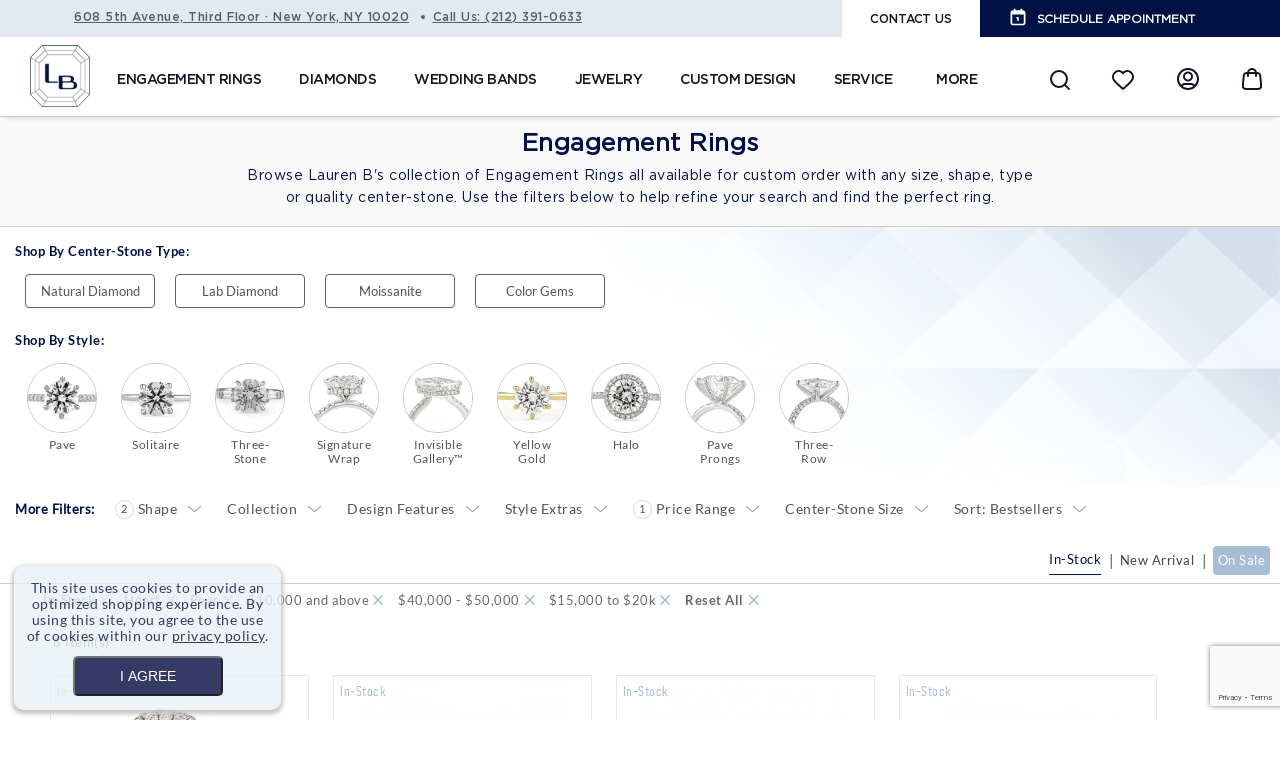

--- FILE ---
content_type: text/html; charset=UTF-8
request_url: https://www.laurenbjewelry.com/diamonds-engagement/engagement-rings.html?in-stock=1&jewelry_price=226&price=10000-%2C40000-50000&shape=4%2C7
body_size: 40257
content:

<!DOCTYPE html>
<!--[if lt IE 7]><html
class="ie6" lang="en"> <![endif]-->
<!--[if IE 7]><html
class="ie7" lang="en"> <![endif]-->
<!--[if IE 8]><html
class="ie8" lang="en"> <![endif]-->
<!--[if IE 9]><html
class="ie9" lang="en"> <![endif]-->
<!--[if !IE]><html
lang="en"><![endif]--><html
xmlns="http://www.w3.org/1999/xhtml" xml:lang="en" lang="en"><head><meta
charset="utf-8"><meta
name="HandheldFriendly" content="True" /><meta
name="MobileOptimized" content="320" /><meta
name="viewport" content="width=device-width, initial-scale=1, minimum-scale=1, maximum-scale=1" /><meta
name="apple-mobile-web-app-status-bar-style" content="black-translucent"/><meta
name="apple-mobile-web-app-capable" content="yes"/><link
lazyload rel="stylesheet" href="https://cdn.linearicons.com/free/1.0.0/icon-font.min.css"><link
rel="stylesheet" type="text/css" href="https://www.laurenbjewelry.com/skin/frontend/default/MAG090181/css/fonts.css" /><meta
http-equiv="Content-Type" content="text/html; charset=utf-8" /><title>Engagement Rings NYC | Diamond &amp; Moissanite Rings - Oval, Halo &amp; Round</title><meta
name="description" content="Shop our collection of diamond engagement rings ready for custom order in any size, shape, type or center-stone. Available in oval, halo and round styles." /><meta
name="keywords" content="Engagement Rings, wedding bands, lepozzi collection" /><meta
name="robots" content="NOINDEX,FOLLOW" /> <script>(function(w,d,s,l,i){w[l]=w[l]||[];w[l].push({'gtm.start':new Date().getTime(),event:'gtm.js'});var f=d.getElementsByTagName(s)[0],j=d.createElement(s),dl=l!='dataLayer'?'&l='+l:'';j.async=true;j.src='https://www.googletagmanager.com/gtm.js?id='+i+dl;f.parentNode.insertBefore(j,f);})(window,document,'script','dataLayer','GTM-MFTQWZN');</script> <link
rel="icon" href="https://www.laurenbjewelry.com/skin/frontend/default/MAG090181/favicon.ico" type="image/x-icon" /><link
rel="shortcut icon" href="https://www.laurenbjewelry.com/skin/frontend/default/MAG090181/favicon.ico" type="image/x-icon" /> <script type="text/javascript">IS_MOBILE_FLAG=0;</script> <link
rel="stylesheet" href="https://cdnjs.cloudflare.com/ajax/libs/malihu-custom-scrollbar-plugin/3.1.5/jquery.mCustomScrollbar.min.css" integrity="sha512-6qkvBbDyl5TDJtNJiC8foyEVuB6gxMBkrKy67XpqnIDxyvLLPJzmTjAj1dRJfNdmXWqD10VbJoeN4pOQqDwvRA==" crossorigin="anonymous" referrerpolicy="no-referrer" /><link
lazyload rel="stylesheet" href="https://stackpath.bootstrapcdn.com/bootstrap/4.1.3/css/bootstrap.min.css" integrity="sha384-MCw98/SFnGE8fJT3GXwEOngsV7Zt27NXFoaoApmYm81iuXoPkFOJwJ8ERdknLPMO" crossorigin="anonymous"><link
lazyload rel="stylesheet" href="https://stackpath.bootstrapcdn.com/font-awesome/4.7.0/css/font-awesome.min.css" crossorigin="anonymous"><link
rel="preconnect" href="https://cdn.fonts.net"><link
href="https://cdn.fonts.net/kit/72648e77-d684-4177-bb2f-e1531f37159f/72648e77-d684-4177-bb2f-e1531f37159f.css" rel="stylesheet" />
<!--[if lt IE 7]> <script type="text/javascript">var BLANK_URL='https://www.laurenbjewelry.com/js/blank.html';var BLANK_IMG='https://www.laurenbjewelry.com/js/spacer.gif';</script> <![endif]--><link
rel="stylesheet" type="text/css" href="https://www.laurenbjewelry.com/js/prettyphoto/css/prettyPhoto.css" /><link
rel="stylesheet" type="text/css" href="https://www.laurenbjewelry.com/skin/frontend/default/MAG090181/css/virtual-diamond.css" media="all" /><link
rel="stylesheet" type="text/css" href="https://www.laurenbjewelry.com/skin/frontend/default/MAG090181/css/styles.css" media="all" /><link
rel="stylesheet" type="text/css" href="https://www.laurenbjewelry.com/skin/frontend/default/MAG090181/css/responsive.css" media="all" /><link
rel="stylesheet" type="text/css" href="https://www.laurenbjewelry.com/skin/frontend/base/default/css/widgets.css" media="all" /><link
rel="stylesheet" type="text/css" href="https://www.laurenbjewelry.com/skin/frontend/default/MAG090181/css/amasty/amxsearch.css" media="all" /><link
rel="stylesheet" type="text/css" href="https://www.laurenbjewelry.com/skin/frontend/default/MAG090181/css/mirasvit/searchautocomplete/amazon.css" media="all" /><link
rel="stylesheet" type="text/css" href="https://www.laurenbjewelry.com/skin/frontend/default/MAG090181/GuestWishlist/css/guest.css" media="all" /><link
rel="stylesheet" type="text/css" href="https://www.laurenbjewelry.com/skin/frontend/base/default/css/mirasvit/fpc/mirasvit_fpc.css" media="all" /><link
rel="stylesheet" type="text/css" href="https://www.laurenbjewelry.com/skin/frontend/default/MAG090181/css/megnor/custom.css" media="all" /><link
rel="stylesheet" type="text/css" href="https://www.laurenbjewelry.com/skin/frontend/default/MAG090181/css/megnor/tm_flexslider.css" media="all" /><link
rel="stylesheet" type="text/css" href="https://www.laurenbjewelry.com/skin/frontend/default/MAG090181/css/megnor/carousel.css" media="all" /><link
rel="stylesheet" type="text/css" href="https://www.laurenbjewelry.com/skin/frontend/default/MAG090181/css/megnor/style.css" media="all" /><link
rel="stylesheet" type="text/css" href="https://www.laurenbjewelry.com/skin/frontend/default/MAG090181/css/megnor/parallax.css" media="all" /><link
rel="stylesheet" type="text/css" href="https://www.laurenbjewelry.com/skin/frontend/default/MAG090181/css/megnor/animate.css" media="all" /><link
rel="stylesheet" type="text/css" href="https://www.laurenbjewelry.com/skin/frontend/default/MAG090181/css/megnor/responsive.css" media="all" /><link
rel="stylesheet" type="text/css" href="https://www.laurenbjewelry.com/skin/frontend/default/MAG090181/css/jquery.webui-popover.min.css" media="all" /><link
rel="stylesheet" type="text/css" href="https://www.laurenbjewelry.com/skin/frontend/base/default/css/laurenb-popup.css" media="all" /><link
rel="stylesheet" type="text/css" href="https://www.laurenbjewelry.com/skin/frontend/default/MAG090181/css/pages/all.css" media="all" /><link
rel="stylesheet" type="text/css" href="https://www.laurenbjewelry.com/skin/frontend/default/MAG090181/css/header.css" media="all" /><link
rel="stylesheet" type="text/css" href="https://www.laurenbjewelry.com/skin/frontend/default/MAG090181/css/banners.css" media="all" /><link
rel="stylesheet" type="text/css" href="https://www.laurenbjewelry.com/skin/frontend/default/MAG090181/css/footer.css" media="all" /><link
rel="stylesheet" type="text/css" href="https://www.laurenbjewelry.com/skin/frontend/base/default/css/plugincompany/lazyload.css" media="all" /><link
rel="stylesheet" type="text/css" href="https://www.laurenbjewelry.com/skin/frontend/base/default/css/plumrocket/pslogin/pslogin.css" media="all" /><link
rel="stylesheet" type="text/css" href="https://www.laurenbjewelry.com/skin/frontend/base/default/css/plumrocket/pslogin/pslogin-custom.css" media="all" /><link
rel="stylesheet" type="text/css" href="https://www.laurenbjewelry.com/skin/frontend/default/MAG090181/css/pages/catalog_category_view.css" media="all" /><link
rel="stylesheet" type="text/css" href="https://www.laurenbjewelry.com/skin/frontend/default/MAG090181/css/pages/catalog_common.css" media="all" /><link
rel="stylesheet" type="text/css" href="https://www.laurenbjewelry.com/skin/frontend/default/MAG090181/css/lightslider.css" media="all" /><link
rel="stylesheet" type="text/css" href="https://www.laurenbjewelry.com/skin/frontend/default/MAG090181/css/megnor/cloud-lightbox-zoom.css" media="all" /><link
rel="stylesheet" type="text/css" href="https://www.laurenbjewelry.com/skin/frontend/base/default/ajaxlist/jqueryfiles/jquery-ui-1.12.1.custom/jquery-ui.min.css" media="all" /><link
rel="stylesheet" type="text/css" href="https://www.laurenbjewelry.com/skin/frontend/base/default/ajaxlist/loader.css" media="all" /><link
rel="stylesheet" type="text/css" href="https://www.laurenbjewelry.com/skin/frontend/default/MAG090181/css/print.css" media="print" /> <script type="text/javascript" src="https://www.laurenbjewelry.com/skin/frontend.optimized/minify/js/prototype/prototype.min.js"></script> <script type="text/javascript" src="https://www.laurenbjewelry.com/skin/frontend.optimized/minify/js/lib/ccard.min.js"></script> <script type="text/javascript" src="https://www.laurenbjewelry.com/skin/frontend.optimized/minify/js/prototype/validation.min.js"></script> <script type="text/javascript" src="https://www.laurenbjewelry.com/skin/frontend.optimized/minify/js/scriptaculous/builder.min.js"></script> <script type="text/javascript" src="https://www.laurenbjewelry.com/skin/frontend.optimized/minify/js/scriptaculous/effects.min.js"></script> <script type="text/javascript" src="https://www.laurenbjewelry.com/skin/frontend.optimized/minify/js/scriptaculous/dragdrop.min.js"></script> <script type="text/javascript" src="https://www.laurenbjewelry.com/skin/frontend.optimized/minify/js/scriptaculous/controls.min.js"></script> <script type="text/javascript" src="https://www.laurenbjewelry.com/skin/frontend.optimized/minify/js/scriptaculous/slider.min.js"></script> <script type="text/javascript" src="https://www.laurenbjewelry.com/skin/frontend.optimized/minify/js/varien/js.min.js"></script> <script type="text/javascript" src="https://www.laurenbjewelry.com/skin/frontend.optimized/minify/js/varien/form.min.js"></script> <script type="text/javascript" src="https://www.laurenbjewelry.com/skin/frontend.optimized/minify/js/varien/menu.min.js"></script> <script type="text/javascript" src="https://www.laurenbjewelry.com/skin/frontend.optimized/minify/js/mage/translate.min.js"></script> <script type="text/javascript" src="https://www.laurenbjewelry.com/skin/frontend.optimized/minify/js/mage/cookies.min.js"></script> <script type="text/javascript" src="https://www.laurenbjewelry.com/skin/frontend.optimized/minify/js/amasty/amxsearch/main.min.js"></script> <script type="text/javascript" src="https://www.laurenbjewelry.com/skin/frontend.optimized/minify/js/ebizmarts/mailchimp/campaignCatcher.min.js"></script> <script type="text/javascript" src="https://www.laurenbjewelry.com/skin/frontend.optimized/minify/js/handleErrors/index.min.js"></script> <script type="text/javascript" src="https://www.laurenbjewelry.com/skin/frontend.optimized/minify/js/megnor/html5.min.js"></script> <script type="text/javascript" src="https://www.laurenbjewelry.com/js/megnor/jquery-1.7.1.min.js"></script> <script type="text/javascript" src="https://www.laurenbjewelry.com/js/megnor/tm_jquery.flexslider.min.js"></script> <script type="text/javascript" src="https://www.laurenbjewelry.com/js/megnor/megnor.min.js"></script> <script type="text/javascript" src="https://www.laurenbjewelry.com/js/megnor/jquery.selectbox-0.2.min.js"></script> <script type="text/javascript" src="https://www.laurenbjewelry.com/js/megnor/carousel.min.js"></script> <script type="text/javascript" src="https://www.laurenbjewelry.com/js/megnor/jstree.min.js"></script> <script type="text/javascript" src="https://www.laurenbjewelry.com/js/megnor/scrolltop.min.js"></script> <script type="text/javascript" src="https://www.laurenbjewelry.com/js/tooltip/jquery.webui-popover.min.js"></script> <script type="text/javascript" src="https://www.laurenbjewelry.com/skin/frontend.optimized/minify/js/megnor/advancedmenu.min.js"></script> <script type="text/javascript" src="https://www.laurenbjewelry.com/js/plumrocket/jquery-1.12.4.min.js"></script> <script type="text/javascript" src="https://www.laurenbjewelry.com/skin/frontend.optimized/minify/js/Applepayauth/applepay.min.js"></script> <script type="text/javascript" src="https://www.laurenbjewelry.com/js/prettyphoto/js/jquery.prettyPhoto.js"></script> <script type="text/javascript" src="https://www.laurenbjewelry.com/js/prettyphoto/js/clipboard.min.js"></script> <script type="text/javascript" src="https://www.laurenbjewelry.com/skin/frontend.optimized/minify/skin/frontend/base/default/js/affirm/promos.min.js"></script> <script type="text/javascript" src="https://www.laurenbjewelry.com/skin/frontend/default/MAG090181/js/waypoints.min.js"></script> <script type="text/javascript" src="https://www.laurenbjewelry.com/skin/frontend.optimized/minify/skin/frontend/default/MAG090181/js/inview.min.js"></script> <script type="text/javascript" src="https://www.laurenbjewelry.com/skin/frontend.optimized/minify/skin/frontend/default/MAG090181/js/timeago.min.js"></script> <script type="text/javascript" src="https://www.laurenbjewelry.com/skin/frontend.optimized/minify/skin/frontend/default/MAG090181/js/custom.min.js"></script> <script type="text/javascript" src="https://www.laurenbjewelry.com/skin/frontend.optimized/minify/skin/frontend/default/MAG090181/js/header.min.js"></script> <script type="text/javascript" src="https://www.laurenbjewelry.com/skin/frontend.optimized/minify/skin/frontend/default/MAG090181/js/parallax.min.js"></script> <script type="text/javascript" src="https://www.laurenbjewelry.com/skin/frontend.optimized/minify/skin/frontend/default/MAG090181/js/pages/all.min.js"></script> <script type="text/javascript" src="https://www.laurenbjewelry.com/skin/frontend.optimized/minify/skin/frontend/base/default/js/plumrocket/pslogin/pslogin.min.js"></script> <script type="text/javascript" src="https://www.laurenbjewelry.com/skin/frontend.optimized/minify/skin/frontend/base/default/js/footer-links.min.js"></script> <script type="text/javascript" src="https://www.laurenbjewelry.com/skin/frontend.optimized/minify/skin/frontend/default/MAG090181/js/pages/catalog_category_view.min.js"></script> <script type="text/javascript" src="https://www.laurenbjewelry.com/skin/frontend.optimized/minify/skin/frontend/default/MAG090181/js/lightslider.min.js"></script> <script type="text/javascript" src="https://www.laurenbjewelry.com/skin/frontend.optimized/minify/skin/frontend/base/default/js/affirm/noconf.min.js"></script> <script type="text/javascript" src="https://www.laurenbjewelry.com/skin/frontend/base/default/ajaxlist/jqueryfiles/jquery-ui-1.12.1.custom/jquery-ui.min.js"></script> <script type="text/javascript" src="https://www.laurenbjewelry.com/skin/frontend/base/default/ajaxlist/jqueryfiles/jquery.ui.touch-punch.min.js"></script> <script type="text/javascript" src="https://www.laurenbjewelry.com/skin/frontend/base/default/ajaxlist/jqueryfiles/jquery.hoverIntent.min.js"></script> <script type="text/javascript" src="https://www.laurenbjewelry.com/skin/frontend/base/default/ajaxlist/jscroll/jquery.jscroll.js"></script> <script type="text/javascript" src="https://www.laurenbjewelry.com/skin/frontend.optimized/minify/skin/frontend/base/default/ajaxlist/jqueryfiles/jQuery-noconflict.min.js"></script> <script type="text/javascript" src="https://www.laurenbjewelry.com/skin/frontend.optimized/minify/skin/frontend/default/MAG090181/ajaxlist/after_reload.min.js"></script> <script type="text/javascript" src="https://www.laurenbjewelry.com/skin/frontend.optimized/minify/skin/frontend/base/default/ajaxlist/navigation.min.js"></script> <script type="text/javascript" src="https://www.laurenbjewelry.com/skin/frontend.optimized/minify/js/plugincompany/lazyload/lazyload-lib.min.js" data-group="last"></script> <script type="text/javascript" src="https://www.laurenbjewelry.com/skin/frontend.optimized/minify/js/plugincompany/lazyload/lazyload.min.js" data-group="last"></script> <link
rel="canonical" href="https://www.laurenbjewelry.com/diamonds-engagement/engagement-rings.html" />
<!--[if lt IE 8]><link
rel="stylesheet" type="text/css" href="https://www.laurenbjewelry.com/skin/frontend/default/default/css/styles-ie.css" media="all" />
<![endif]-->
<!--[if lt IE 7]> <script type="text/javascript" src="https://www.laurenbjewelry.com/skin/frontend.optimized/minify/js/lib/ds-sleight.min.js"></script> <script type="text/javascript" src="https://www.laurenbjewelry.com/skin/frontend.optimized/minify/skin/frontend/base/default/js/ie6.min.js"></script> <![endif]--> <script type="text/javascript">Mage.Cookies.path='/';Mage.Cookies.domain='.www.laurenbjewelry.com';</script> <script type="text/javascript">optionalZipCountries=["HK","IE","MO","PA"];</script> <script type="text/javascript">if(!AFFIRM_AFFIRM.promos.getIsInitialized()){AFFIRM_AFFIRM.promos.initialize("58LOAANO7FN30O67","https://cdn1.affirm.com/js/v2/affirm.js");}
if(!AFFIRM_AFFIRM.promos.getIsScriptLoaded()){AFFIRM_AFFIRM.promos.loadScript();}</script><style>.am_search_popup{border:1px
solid #1184D1;border-top-width:1px;width:800px}.am_search_popup div.am_element:hover,
.am_search_popup div.am-category:hover,
.am_search_popup div.am_element.active,
.am_search_popup div.am-category.active{background:#E9F1FB}.amhighlight{background:#FFE680}.am_search_popup div.am_element .am_title,
.am_search_popup div.am_element .regular-price .price,
.am_search_popup div.am_element,
.am_search_popup div.am_element a,
.am_search_popup div.am-category
a{color:#202020}.am_search_popup div.am_element:hover .am_title,
.am_search_popup div.am_element:hover .regular-price .price,
.am_search_popup div.am_element:hover,
.am_search_popup div.am_element:hover a,
.am_search_popup div.am_element.active .am_title,
.am_search_popup div.am_element.active .regular-price .price,
.am_search_popup div.am_element.active,
.am_search_popup div.am_element.active a,
.am_search_popup div.am-category:hover a,
.am_search_popup div.am-category.active
a{color:#333}</style><!--[if IE 8]><style>.am_search_popup{margin-top:-10px}</style><![endif]--><meta
property="og:title" content="Engagement Rings NYC | Diamond & Moissanite Rings - Oval, Halo & Round" /><meta
property="og:type" content="product.group" /><meta
property="og:url" content="https://www.laurenbjewelry.com/diamonds-engagement/engagement-rings.html?in-stock=1&amp;jewelry_price=226&amp;price=10000-%2C40000-50000&amp;shape=4%2C7" /><meta
property="og:image" content="https://www.laurenbjewelry.com/media/catalog/product/cache/1/small_image/200x200/9df78eab33525d08d6e5fb8d27136e95/placeholder/default/palceholder_1.png" /><meta
property="og:description" content="Browse Lauren B's collection of Engagement Rings all available for custom order with any size, shape, type or quality center-stone. Use the filters below to help refine your search and find the perfect ring." /><meta
property="og:site_name" content="Lauren B Jewelry Store View" /><meta
name="twitter:card" content="summary_large_image"><meta
property="twitter:url" content="https://www.laurenbjewelry.com/diamonds-engagement/engagement-rings.html?in-stock=1&amp;jewelry_price=226&amp;price=10000-%2C40000-50000&amp;shape=4%2C7"><meta
name="twitter:title" content="Engagement Rings NYC | Diamond & Moissanite Rings - Oval, Halo & Round"><meta
name="twitter:description" content="Browse Lauren B's collection of Engagement Rings all available for custom order with any size, shape, type or quality center-stone. Use the filters below to help refine your search and find the perfect ring."><meta
name="twitter:image" content="https://www.laurenbjewelry.com/media/catalog/product/cache/1/small_image/200x200/9df78eab33525d08d6e5fb8d27136e95/placeholder/default/palceholder_1.png"><link
rel="next" href="https://www.laurenbjewelry.com/diamonds-engagement/engagement-rings.html?in-stock=1&amp;jewelry_price=226&amp;p=2&amp;price=10000-%2C40000-50000&amp;shape=4%2C7" />
 <script type="text/javascript">_collapse=1;_horizontal_layered_navigation=0;_horizontal_layered_navigation_only=1;_horizontal_filters_sticky=1;_horizontal_layered_navigation_only_hover=1;_use_priceslider=0;_ajaxlist_parameter="ajaxlist";_ajax_compare=0;_ajaxlist_enable_tooltips=0;_infinite_scroll=true;_INFINITE_SCROLL_SETTINGS={autoTrigger:0,autoTriggerUntil:false,padding:200,loadingHtml:'<div class="products-list-loader infinite-scroll-loader"><div></div></div>'};</script><script type="text/javascript">var Translator=new Translate([]);</script><script src="https://www.laurenbjewelry.com/skin/frontend/default/MAG090181/js/swiper.min.js"></script> <meta
name="msvalidate.01" content="140879ED406BC63087033CEB46B3CCB5" /><meta
name="msvalidate.01" content="AF1228E2026BEF373904657EA7D57761" /><meta
name="google-site-verification" content="qTkUP-pk_67WZab0C9IBf6Asj5NsCZrUjyWmKWZFdJQ" /> <script>!function(f,b,e,v,n,t,s)
{if(f.fbq)return;n=f.fbq=function(){n.callMethod?n.callMethod.apply(n,arguments):n.queue.push(arguments)};if(!f._fbq)f._fbq=n;n.push=n;n.loaded=!0;n.version='2.0';n.queue=[];t=b.createElement(e);t.async=!0;t.src=v;s=b.getElementsByTagName(e)[0];s.parentNode.insertBefore(t,s)}(window,document,'script','https://connect.facebook.net/en_US/fbevents.js');fbq('init','134148648585046');fbq('track','PageView');</script> <noscript>
<img
height="1" width="1"
src="https://www.facebook.com/tr?id=134148648585046&ev=PageView
&noscript=1"/>
</noscript>
 <script type="application/ld+json">{"@context":"http://schema.org","@type":"WebSite","name":"Lauren B Jewelry","url":"https://www.laurenbjewelry.com/","potentialAction":{"@type":"SearchAction","target":"https://www.laurenbjewelry.com/catalogsearch/result?q={search_term_string}","query-input":"required name=search_term_string"}}</script> <script type="application/ld+json">{"@context":"https://schema.org","@type":"JewelryStore","name":"Lauren B Jewelry, New York","address":{"@type":"PostalAddress","streetAddress":"608 5th Avenue, Third Floor","addressLocality":"New York","addressRegion":"NY","postalCode":"10020"},"image":"https://www.laurenbjewelry.com/skin/frontend/default/MAG090181/images/logo.png","email":"info@laurenb.com","telePhone":"212-391-0633","url":"https://www.laurenbjewelry.com","paymentAccepted":["cash","check","credit card"],"geo":{"@type":"GeoCoordinates","latitude":"40.75791318061592","longitude":"-73.97799217116413"},"priceRange":"$$$","sameAs":["https://www.instagram.com/laurenbjewelry/","https://www.facebook.com/laurenbjewelry","https://www.pinterest.com/laurenbjewelry/","https://www.youtube.com/user/laurenbjewelry"]}</script> <script>(function(){var s=document.createElement('script'),e=!document.body?document.querySelector('head'):document.body;s.src='https://acsbapp.com/apps/app/dist/js/app.js';s.async=true;s.onload=function(){acsbJS.init({statementLink:'',footerHtml:'',hideMobile:false,hideTrigger:false,language:'en',position:'left',leadColor:'rgb(167 201 253 / 20%)',triggerColor:'rgb(167 201 253 / 20%)',triggerRadius:'50%',triggerPositionX:'left',triggerPositionY:'bottom',triggerIcon:'people',triggerSize:'medium',triggerOffsetX:20,triggerOffsetY:20,mobile:{triggerSize:'small',triggerPositionX:'left',triggerPositionY:'bottom',triggerOffsetX:10,triggerOffsetY:10,triggerRadius:'50%'}});};e.appendChild(s);}());</script> <style>.acsb-trigger.acsb-trigger-size-medium{width:30px !important;height:30px !important;opacity:0.7}body.category-jewelry
.main_wedding_shape{display:none !important}.acsb-trigger{opacity:0.3!important}#checkout-payment-method-load .method-list-container
dt{overflow:hidden}.category-education .education-section
h1{margin-top:1.5em!important}.catalog-category-view .stock-label{left:1px;z-index:9}.catalog-category-view .sale-label{z-index:9;padding:10px
7px;font-size:11px}@media only screen and (max-width: 767px){body.cms-go ul li
.icon.icon_10{height:34px}}@media only screen and (max-width: 767px){#notification-bar div span.notification-content
div{font-size:100%!important}}.catalog-category-view.category-wedding-bands .sale-label, .catalog-category-view.category-jewelry .sale-label{top:4px!important}.gemstone-filter-by-container button:hover{border:2px
solid #a8bcd5}@media (max-width: 520px){body.catalog-product-view.category-lab-ready-products .sale-label{top:-333px!important}}@media only screen and (max-width: 768px){body.cms-products-item .mobile-view.video-wrapper-links{margin-top:1em;margin-bottom:1em}}@media only screen and (max-width: 420px){body.catalog-product-view div.has-special-price .product-sku-price{flex-direction:row;justify-content:space-between;align-items:unset;padding:0!important}body.catalog-product-view div.has-special-price .product-sku-price div.price-box{justify-content:flex-end!important}body.catalog-product-view div.lbproductspage.has-special-price .product-sku-price
div.sku{color:#001145}}body.catalog-product-view.product-7-84-carat-radiant-cut-signature-wrap-three-row-engagement-ring article.col-main{font-family:inherit;font-size:inherit}@media (max-width: 702px){body.catalog-category-view.category-diamonds #shapretypeval+.validation-advice{margin-top:-14px;margin-left:-7px}body.category-diamonds .scaffold-form.form-floating .cust-loose-shape ul.shapes-list{margin-top:0.4em}}@media only screen and (max-width: 414px){.lbj-product .diamond-info .item-info .sale-label{top:20px}}@media only screen and (min-width: 768px){body.cms-design-process .customdesign-row4 #shoppinginstore+img{max-width:70%}}div.page img.explicit-wh-fixed{max-width:100%;height:auto}@media only screen and (max-width: 1224px){.categorypath-wedding-bands-band-guide-html
#leftNav{top:inherit!important}}body.catalog-category-view.category-lab-ready-products
h1{display:none}@media only screen and (max-width: 768px){nav#test-menu-right{z-index:90000}}@media screen and (max-width: 410px){.header-container{overflow:visible!important}}.cms-design-process .what-expect-video{margin-bottom:100px!important}</style> <script data-cfasync="false">(function(w,i,s,e){window[w]=window[w]||function(){(window[w].q=window[w].q||[]).push(arguments)};window[w].l=Date.now();s=document.createElement('script');e=document.getElementsByTagName('script')[0];s.defer=1;s.src=i;e.parentNode.insertBefore(s,e)})('wisepops','https://wisepops.net/loader.js?v=3&h=tto33AP8UL');</script> <script>window.dataLayer=window.dataLayer||[];function gtag(){dataLayer.push(arguments);}
gtag('js',new Date());gtag('config','G-TJ4J9QE7VQ');</script><script>if('NodeList'in window){if(!NodeList.prototype.each&&NodeList.prototype.forEach){NodeList.prototype.each=NodeList.prototype.forEach;}}</script> <script type="text/javascript" src="https://www.laurenbjewelry.com/skin/frontend/default/MAG090181//js/jquery.bxslider.min.js"></script> <script>var j=jQuery.noConflict();var $f=jQuery.noConflict();</script> </head><body
class=" catalog-category-view categorypath-diamonds-engagement-engagement-rings-html category-engagement-rings" id="www_responsive" ><noscript><iframe
src="https://www.googletagmanager.com/ns.html?id=GTM-T6XVPSD"height="0" width="0" style="display:none;visibility:hidden"></iframe></noscript>
<noscript><iframe
src="https://www.googletagmanager.com/ns.html?id=GTM-MFTQWZN"
height="0" width="0" style="display:none;visibility:hidden"></iframe></noscript> <script type="text/javascript">if(!AFFIRM_AFFIRM.promos.getIsInitialized()){AFFIRM_AFFIRM.promos.initialize("58LOAANO7FN30O67","https://cdn1.affirm.com/js/v2/affirm.js","");}
if(!AFFIRM_AFFIRM.promos.getIsScriptLoaded()){AFFIRM_AFFIRM.promos.loadScript();}
affirm.ui.ready(function(){affirm.analytics.trackProductListViewed({"listId":"9","category":"Engagement Rings"},[{}]);});</script>  <script type="application/ld+json">{"@context":"http://schema.org","@type":"Organization","name":"Lauren B. Jewelry","url":"https://www.laurenbjewelry.com/","sameAs":["https://www.instagram.com/laurenbjewelry/","https://www.facebook.com/laurenbjewelry","https://pinterest.com/laurenbjewelry/","https://www.youtube.com/user/laurenbjewelry"]}</script>  <script type="application/ld+json">{"@context":"http://schema.org","@type":"Organization","url":"https://www.laurenbjewelry.com/","logo":"https://www.laurenbjewelry.com/skin/frontend/default/MAG090181/images/logo.png"}</script> <script type="text/javascript">var pcLazyLoad={};pcLazyLoad.distance=500;jQuery(document).ready(function(){jQuery(document).on('cycle-after cycle-before slide.bs.carousel slid.bs.carousel',function(){setTimeout(function(){updateLazyLoad();},10);});jQuery('.product-img-box').click(function(){updateLazyLoad();});jQuery('#nav a, #header-nav a, .header-nav a, .nav a, .menu a, .level0 a').on('mouseenter click',function(){setTimeout(function(){updateLazyLoad();},20);setTimeout(function(){updateLazyLoad();},100);});})</script> <style type="text/css">img.lazyload{}</style><div
class="wrapper">
<noscript><div
class="global-site-notice noscript"><div
class="notice-inner"><p>
<strong>JavaScript seems to be disabled in your browser.</strong><br
/>
You must have JavaScript enabled in your browser to utilize the functionality of this website.</p></div></div>
</noscript><header
class="header-container"><div
class="top-box"><div
class="header-top"><div
class="float-left"><p
class="header-top-address-link" >
<a
target="_blank" href="https://www.google.com/maps/place/Lauren+B+Jewelry/@40.7577222,-73.9780029,17z/data=!3m1!4b1!4m6!3m5!1s0x89c258fe5e2c5509:0xb8c90af206f1d23b!8m2!3d40.7577222!4d-73.9780029!16s%2Fg%2F1tcwgxg5?entry=ttu&g_ep=EgoyMDI1MDExMC4wIKXMDSoASAFQAw%3D%3D"  >608 5th Avenue, Third Floor · New York, NY 10020</a>
<span
class="address-marker"></span>
<span
class="number-info">Call Us: (212) 391-0633</span></p></div><div
class="float-right"><ul
class="header-top-links"><li
class="header-top-links-nav cont-us"><a
href="https://www.laurenbjewelry.com/contacts/"><span>CONTACT US</span></a></li><li
class="header-top-links-nav devider"><div
class="devider">|</div></li><li
class="header-top-links-nav sche-ap">
<img
class="explicit-wh-fixed" src="https://www.laurenbjewelry.com/skin/frontend/default/MAG090181/images/icons/schedule_appointmen.svg" alt="Schedule Appointment icon"/>
<span
id="schbtn"><span>SCHEDULE APPOINTMENT</span></span><ul
class="appointment"><li
class="appointment-li appointment-li-instore">
<a
href="#"><div
class="mobi-header-icon"></div>
<span>IN-STORE</span>
</a></li><li
class="appointment-li appointment-li-virt">
<a
href="#"><div
class="mobi-header-icon"></div>
<span>VIRTUAL</span>
</a></li></ul></li></ul><div
class="clear"></div></div><div
class="clear"></div></div></div><div
class="header">
<button
aria-label="Menu"
type="button"
id="Mobile-MenuButton"
class="slide-menu-control btn-list float-right d-block d-xl-none before-page-loads"
data-target="test-menu-right"
data-action="toggle"><div
class="bar1"></div><div
class="bar2"></div><div
class="bar3"></div><div
class="label">Menu</div>
</button><div
class="menu-background-plush"></div><div
class="header-inner"><div
class="mobi-header-dropdown-container"><div
class="mobi-header-dropdown-login mobi-header-dropdown"><ul><li><a
href="https://www.laurenbjewelry.com/customer/account/login/"><div
class="mobi-header-icon-border"><img
src="/skin/frontend/default/MAG090181/images/icons/dropdown_login_1.svg" alt="Login Icon"></div>LOGIN</a></li><li><a
href="https://www.laurenbjewelry.com/customer/account/"><div
class="mobi-header-icon-border"><img
src="/skin/frontend/default/MAG090181/images/icons/dropdown_account_create_1.svg" alt="Create Account Icon"></div>CREATE ACCOUNT</a></li><li><div
class="wishlist-message" id="wishlist_message" onclick="wishlistMessage()"><div
class="mobi-header-icon-border">
<img
src="/skin/frontend/default/MAG090181/images/icons/dropdown_wishlist_1.svg" alt="Wishlist Icon"></div>
WISHLIST</div></li></ul></div></div>
<nav
class="nav-container"><div
class="float-left logo-box"><div
class="top-header">
<a
href="https://www.laurenbjewelry.com/" title="" class="logo"><strong></strong>
<img
width="60" height="62"  class="d-destopdf-scroll explicit-wh-fixed" src="https://www.laurenbjewelry.com/skin/frontend/default/MAG090181/images/lb-logo.png" alt="Lauren B Jewelry Icon." />
<img
width="250" height="52"  class="d-destopdf explicit-wh-fixed" src="https://www.laurenbjewelry.com/skin/frontend/default/MAG090181/images/logo_laurenb_desc.svg" alt="Lauren B Jewelry Logo." />
<img
width="211" height="40"  class="d-mobilddlf explicit-wh-fixed" src="https://www.laurenbjewelry.com/skin/frontend/default/MAG090181/images/logo_laurenb_mobi.svg" alt="Lauren B Jewelry Logo." />
</a></div><div
class="mobile-header-cart"></div><div
class="header-number-info d-md-none"><div
class="mobile-top-linne"><div
class="mobile-toplink mobile-toplink-container">
<span
class="mobile-toplink mobile-toplink-contact">
<a
href="https://www.laurenbjewelry.com/contacts">Contact Us</a>
</span>
<span
class="mobile-toplink mobile-toplink-schedule">
<a
href="javascript:void(0);" >SCHEDULE APPOINTMENT</a>
</span><ul
class="appointment"><li
class="appointment-li">
<a
href="#">
<img
src="/skin/frontend/default/MAG090181/images/icons/dropdown_instore.svg" alt="In Store Icon">
<span>IN-STORE</span>
</a></li><li
class="appointment-li">
<a
href="#">
<img
src="/skin/frontend/default/MAG090181/images/icons/dropdown_virt_app.svg" alt="Virtual Icon">
<span>VIRTUAL</span>
</a></li></ul><div
class="appoi-background-plush"></div></div></div></div></div><div
class="nav-inner"><div
id="advancedmenu" itemscope itemtype="http://www.schema.org/SiteNavigationElement"><div
id="menu3" class="menu act parent-arrow" onmouseover="megnorShowMenuPopup(this, 'popup3');" onmouseout="megnorHideMenuPopup(this, event, 'popup3', 'menu3')"><div
class="parentMenu arrow">
<a
itemprop="url" href="https://www.laurenbjewelry.com/diamonds-engagement.html">
<span
itemprop="name">Engagement Rings</span>
</a></div></div><div
id="popup3" class="megnor-advanced-menu-popup" onmouseout="megnorHideMenuPopup(this, event, 'popup3', 'menu3')" onmouseover="megnorPopupOver(this, event, 'popup3', 'menu3')"><div
class="drop-arrow"></div><div
class="megnor-advanced-menu-popup_inner"><div
id="tm_advanced_menu_3" class="block2" style="float:left"><div
class="container-fluid menu-text-regular"><div
class="row"><div
class="col-lg-3 col-md-6 col-12 bor-r2 text-center px-4" style="max-width: 24%;"><h3 class="menu-title menu-title-bold" style="margin-left: 1.7rem;">START BY RING SHAPE</h3><ul
class="menu-shape"><li><a
href="https://www.laurenbjewelry.com/diamonds-engagement/engagement-rings.html#shape=3"><img
src="https://www.laurenbjewelry.com/skin/frontend/default/MAG090181/images/stone/Round.svg" alt="Round Shape Diamond." /><span>Round</span></a></li><li><a
href="https://www.laurenbjewelry.com/diamonds-engagement/engagement-rings.html#shape=10"><img
src="https://www.laurenbjewelry.com/skin/frontend/default/MAG090181/images/stone/Emerald.svg" alt="Emerald Shape Diamond." /><span>Emerald</span></a></li><li><a
href="https://www.laurenbjewelry.com/diamonds-engagement/engagement-rings.html#shape=6"><img
src="https://www.laurenbjewelry.com/skin/frontend/default/MAG090181/images/stone/Oval.svg" alt="Oval Shape Diamond." /><span>Oval</span></a></li><li><a
href="https://www.laurenbjewelry.com/diamonds-engagement/engagement-rings.html#shape=8"><img
src="https://www.laurenbjewelry.com/skin/frontend/default/MAG090181/images/stone/Radiant.svg" alt="Radiant Shape Diamond." /><span>Radiant</span></a></li><li><a
href="https://www.laurenbjewelry.com/diamonds-engagement/engagement-rings.html#shape=12"><img
src="https://www.laurenbjewelry.com/skin/frontend/default/MAG090181/images/stone/Cushion.svg" alt="Cushion Shape Diamond." /><span>Cushion</span></a></li><li><a
href="https://www.laurenbjewelry.com/diamonds-engagement/engagement-rings.html#shape=9"><img
src="https://www.laurenbjewelry.com/skin/frontend/default/MAG090181/images/stone/Asscher.svg" alt="Asscher Shape Diamond." /><span>Asscher</span></a></li><li><a
href="https://www.laurenbjewelry.com/diamonds-engagement/engagement-rings.html#shape=7"><img
src="https://www.laurenbjewelry.com/skin/frontend/default/MAG090181/images/stone/Pear.svg" alt="Pear Shape Diamond." /><span>Pear</span></a></li><li><a
href="https://www.laurenbjewelry.com/diamonds-engagement/engagement-rings.html#shape=5"><img
src="https://www.laurenbjewelry.com/skin/frontend/default/MAG090181/images/stone/Marquise.svg" alt="Marquise Shape Diamond." /><span>Marquise</span></a></li><li><a
href="https://www.laurenbjewelry.com/diamonds-engagement/engagement-rings.html#shape=11"><img
src="https://www.laurenbjewelry.com/skin/frontend/default/MAG090181/images/stone/Princess.svg" alt="Princess Shape Diamond." /><span>Princess</span></a></li><li><a
href="https://www.laurenbjewelry.com/diamonds-engagement/engagement-rings.html#shape=4"><img
src="https://www.laurenbjewelry.com/skin/frontend/default/MAG090181/images/stone/Heart.svg" alt="Heart Shape Diamond." /><span>Heart</span></a></li><li><a
href="https://www.laurenbjewelry.com/diamonds-engagement/engagement-rings.html#shape=272"><img
src="https://www.laurenbjewelry.com/skin/frontend/default/MAG090181/images/stone/Antique.svg" alt="Antique Shape Diamond." /><span>Antique</span></a></li><li><a
style="margin-left: 2.3em;" href="https://www.laurenbjewelry.com/diamonds-engagement/engagement-rings.html#shape=161"><img
src="https://www.laurenbjewelry.com/skin/frontend/default/MAG090181/images/stone/Hybrid.svg" alt="Hybrid Shape Diamond." /><span>Hybrid</span></a></li></ul></div><div
class="col-lg-2 col-md-6 col-12 bor-r2 px-4" style="max-width: 16%;"><h3 class="menu-title menu-title-bold">START BY RING DESIGN</h3><ul
class="menu-ul-2 stsatmyde stsatmyde-desc"><li><a
href="https://www.laurenbjewelry.com/diamonds-engagement/engagement-rings.html#style=17"> <img
src="https://www.laurenbjewelry.com/skin/frontend/default/MAG090181/images/style/de_solitaire.svg" alt="Solitaire Ring Design." />Solitaire</a></li><li><a
href="https://www.laurenbjewelry.com/diamonds-engagement/engagement-rings.html#style=14"> <img
src="https://www.laurenbjewelry.com/skin/frontend/default/MAG090181/images/style/de_pave.svg" alt="Pave Ring Design." />Pave</a></li><li><a
href="https://www.laurenbjewelry.com/diamonds-engagement/engagement-rings.html#style=15"> <img
src="https://www.laurenbjewelry.com/skin/frontend/default/MAG090181/images/style/de_3stone.svg" alt="3 Stone Ring Design." />Three Stone</a></li><li><a
href="https://www.laurenbjewelry.com/diamonds-engagement/engagement-rings.html#style=16"> <img
src="https://www.laurenbjewelry.com/skin/frontend/default/MAG090181/images/style/de_halo.svg" alt="Halo Ring Design." />Halo</a></li><li><a
href="https://www.laurenbjewelry.com/diamonds-engagement/engagement-rings.html#extras=288"> <img
src="https://www.laurenbjewelry.com/skin/frontend/default/MAG090181/images/style/de_bezel.svg" alt="Bezel Ring Design." />Bezel</a></li></ul></div><div
class="col-lg-2 col-md-6 col-12 bor-r2 px-4" style="max-width: 16%;"><h3 class="menu-title-bold">RING CENTER-STONE TYPE</h3><ul><li><a
href="https://www.laurenbjewelry.com/diamonds-engagement/engagement-rings.html#gemstones=19">Natural Diamonds</a></li><li><a
href="https://www.laurenbjewelry.com/lab-ready-products.html">Lab Grown Diamonds</a></li><li><a
href="https://www.laurenbjewelry.com/diamonds-engagement/engagement-rings.html#gemstones=219">Color Diamonds &amp; Gems</a></li><li><a
href="https://www.laurenbjewelry.com/diamonds-engagement/engagement-rings.html#gemstones=220">Moissanite</a></li></ul></div><div
class="col-lg-2 col-md-6 col-12 bor-r2 px-4" style="max-width: 12%;"><h3 class=" menu-title-bold">EXCLUSIVE COLLECTIONS</h3><ul><li><a
href="https://www.laurenbjewelry.com/diamonds-engagement/engagement-rings.html#category_cl=238">Signature Wraps</a></li><li><a
href="https://www.laurenbjewelry.com/diamonds-engagement/engagement-rings.html#category_cl=170">Invisible Gallery&trade;</a></li><li><a
href="https://www.laurenbjewelry.com/diamonds-engagement/engagement-rings.html#category_cl=169">Hidden Halo&trade;</a></li><li><a
href="https://www.laurenbjewelry.com/diamonds-engagement/engagement-rings.html#category_cl=236">Pave Prongs</a></li><li><a
href="https://www.laurenbjewelry.com/diamonds-engagement/engagement-rings.html#category_cl=165">Double Edge Halo</a></li><li><a
href="https://www.laurenbjewelry.com/diamonds-engagement/engagement-rings.html#category_cl=270">Duo Designs</a></li></ul></div><div
class="col-lg-2 col-md-6 col-12 bor-r2 px-4" style="max-width: 14%;"><h3 class="mt-3 menu-title-bold">FEATURED</h3><ul><li><a
href="https://www.laurenbjewelry.com/diamonds-engagement/engagement-rings.html">All Engagement Rings</a></li><li><a
href="https://www.laurenbjewelry.com/diamonds-engagement/engagement-rings.html#in-stock=1">In-Stock Rings</a></li><li><a
href="https://www.laurenbjewelry.com/lab-ready-products.html">LAB Ready Collection</a></li><li><a
href="https://www.laurenbjewelry.com/diamonds-engagement/engagement-rings.html#dir=desc&amp;order=entity_id">New Arrivals</a></li></ul></div><div
class="col-lg-2 col-md-6 col-12"><a
href="https://www.laurenbjewelry.com/diamonds-engagement/engagement-rings.html"> <img
class="img-ver-m er-ing" style="width: 85%;" src="https://www.laurenbjewelry.com/skin/frontend/default/MAG090181/images/LBJ-3052/engagement_rings.jpg" alt="Diamond Engagement Ring." /> </a> <a
class="link_to" style="top: 290px;" href="https://www.laurenbjewelry.com/diamonds-engagement/engagement-rings.html">Shop All Engagement Rings</a></div></div></div></div></div></div><div
id="menu121" class="menu parent-arrow" onmouseover="megnorShowMenuPopup(this, 'popup121');" onmouseout="megnorHideMenuPopup(this, event, 'popup121', 'menu121')"><div
class="parentMenu arrow">
<a
itemprop="url" href="https://www.laurenbjewelry.com/diamonds.html">
<span
itemprop="name">Diamonds</span>
</a></div></div><div
id="popup121" class="megnor-advanced-menu-popup" onmouseout="megnorHideMenuPopup(this, event, 'popup121', 'menu121')" onmouseover="megnorPopupOver(this, event, 'popup121', 'menu121')"><div
class="drop-arrow"></div><div
class="megnor-advanced-menu-popup_inner"><div
id="tm_advanced_menu_121" class="block2" style="float:left"><div
class="container-fluid menu-text-regular"><div
class="row"><div
class="col-lg-3 col-md-6 col-12 pl-5 bor-r2"><h3 class="menu-title-bold"><a
href="https://www.laurenbjewelry.com/diamonds">LOOSE DIAMONDS &amp; GEMS</a></h3><ul><li><a
href="https://www.laurenbjewelry.com/virtual-inventory"><span>Natural Diamonds</span></a></li><li><a
href="https://www.laurenbjewelry.com/virtual-inventory#type=27"><span>Lab Grown Diamonds</span></a></li><li><a
href="https://www.laurenbjewelry.com/virtual-inventory#type=2"><span>Moissanite</span></a></li><li><a
href="https://www.laurenbjewelry.com/virtual-inventory/#type=3&amp;"><span>Color Gemstone</span></a></li></ul></div><div
class="col-lg-3 col-md-6 col-12 bor-r2 text-center px-4"><h3 class="menu-title menu-title-bold">NATURAL DIAMONDS</h3><ul
class="menu-shape"><li><a
onclick="fastReload(this)" href="https://www.laurenbjewelry.com/virtual-inventory#shape=1&amp;"><img
src="https://www.laurenbjewelry.com/skin/frontend/default/MAG090181/images/stone/Round.svg" alt="Round Shape Diamond." /><span>Round</span></a></li><li><a
onclick="fastReload(this)" href="https://www.laurenbjewelry.com/virtual-inventory#shape=6&amp;"><img
src="https://www.laurenbjewelry.com/skin/frontend/default/MAG090181/images/stone/Emerald.svg" alt="Emerald Shape Diamond." /><span>Emerald</span></a></li><li><a
onclick="fastReload(this)" href="https://www.laurenbjewelry.com/virtual-inventory#shape=3&amp;"><img
src="https://www.laurenbjewelry.com/skin/frontend/default/MAG090181/images/stone/Oval.svg" alt="Oval Shape Diamond." /><span>Oval</span></a></li><li><a
onclick="fastReload(this)" href="https://www.laurenbjewelry.com/virtual-inventory#shape=5&amp;"><img
src="https://www.laurenbjewelry.com/skin/frontend/default/MAG090181/images/stone/Radiant.svg" alt="Radiant Shape Diamond." /><span>Radiant</span></a></li><li><a
onclick="fastReload(this)" href="https://www.laurenbjewelry.com/virtual-inventory#shape=2&amp;"><img
src="https://www.laurenbjewelry.com/skin/frontend/default/MAG090181/images/stone/Cushion.svg" alt="Cushion Shape Diamond." /><span>Cushion</span></a></li><li><a
onclick="fastReload(this)" href="https://www.laurenbjewelry.com/virtual-inventory#shape=8&amp;"><img
src="https://www.laurenbjewelry.com/skin/frontend/default/MAG090181/images/stone/Asscher.svg" alt="Asscher Shape Diamond." /><span>Asscher</span></a></li><li><a
onclick="fastReload(this)" href="https://www.laurenbjewelry.com/virtual-inventory#shape=4&amp;"><img
src="https://www.laurenbjewelry.com/skin/frontend/default/MAG090181/images/stone/Pear.svg" alt="Pear Shape Diamond." /><span>Pear</span></a></li><li><a
onclick="fastReload(this)" href="https://www.laurenbjewelry.com/virtual-inventory#shape=9&amp;"><img
src="https://www.laurenbjewelry.com/skin/frontend/default/MAG090181/images/stone/Marquise.svg" alt="Marquise Shape Diamond." /><span>Marquise</span></a></li><li><a
onclick="fastReload(this)" href="https://www.laurenbjewelry.com/virtual-inventory#shape=7&amp;"><img
src="https://www.laurenbjewelry.com/skin/frontend/default/MAG090181/images/stone/Princess.svg" alt="Princess Shape Diamond." /><span>Princess</span></a></li><li><a
onclick="fastReload(this)" href="https://www.laurenbjewelry.com/virtual-inventory#shape=10&amp;"><img
src="https://www.laurenbjewelry.com/skin/frontend/default/MAG090181/images/stone/Heart.svg" alt="Heart Shape Diamond." /><span>Heart</span></a></li><li><a
onclick="fastReload(this)" href="https://www.laurenbjewelry.com/virtual-inventory#shape=22&amp;"><img
src="https://www.laurenbjewelry.com/skin/frontend/default/MAG090181/images/stone/Antique.svg" alt="Antique Shape Diamond." /><span>Antique</span></a></li><li><a
style="margin-left: .3em;" onclick="fastReload(this)" href="https://www.laurenbjewelry.com/virtual-inventory#shape=19&amp;"><img
src="https://www.laurenbjewelry.com/skin/frontend/default/MAG090181/images/stone/Hybrid.svg" alt="Hybrid Shape Diamond." /><span>Hybrid</span></a></li></ul></div><div
class="col-lg-3 col-md-6 col-12 bor-r2 px-4"><h3 class="menu-title menu-title-bold">LEARN MORE</h3><ul><li><a
href="https://www.laurenbjewelry.com/centered-diamond-selection-process"><span>Curated Diamond Selection</span></a></li><li><a
href="https://www.laurenbjewelry.com/educationarticle/index/index/id/four-c-overview"><span>The Four C's</span></a></li><li><a
href="https://www.laurenbjewelry.com/educationarticle/index/index/id/diamond-shapes"><span>Diamond Shapes</span></a></li><li><a
href="https://www.laurenbjewelry.com/educationarticle/index/index/id/lab-grown-diamonds"><span>Lab Grown Diamonds 101</span></a></li><li><a
href="https://www.laurenbjewelry.com/about/lauren-b-color.html"><span>Lauren B Color Gems</span></a></li><li><a
href="https://www.laurenbjewelry.com/carat-size-on-hand"><span>Carat Size On The Hand</span></a></li><li><a
href="https://www.laurenbjewelry.com/diamond-video-comparisons"><span>Diamond on Hand Comparisons</span></a></li><li><a
href="https://www.laurenbjewelry.com/veralume"><span>VeraLume</span></a></li></ul></div><div
class="col-lg-3 col-md-6 col-12 text-center pt-3 ml-3" style="max-width: 22%;"><a
style="display: flex;" href="https://www.laurenbjewelry.com/virtual-inventory"> <img
class="er-ing" style="width: 100%; max-width: 300px;" src="https://www.laurenbjewelry.com/skin/frontend/default/MAG090181/images/LBJ-3052/diamonds.jpg" alt="Loose Diamonds on Table." /></a> <a
class="link_to py-1" href="https://www.laurenbjewelry.com/virtual-inventory">Virtual Diamond &amp; Gem Inventory</a> <span
class="tm_advanced_menu_121_gia">Graded by <img
src="https://www.laurenbjewelry.com/skin/frontend/default/MAG090181/images/GIA_Logo.svg" alt="GIA Logo." /></span></div></div></div></div></div></div><div
id="menu22" class="menu parent-arrow" onmouseover="megnorShowMenuPopup(this, 'popup22');" onmouseout="megnorHideMenuPopup(this, event, 'popup22', 'menu22')"><div
class="parentMenu arrow">
<a
itemprop="url" href="https://www.laurenbjewelry.com/wedding-bands.html">
<span
itemprop="name">Wedding Bands</span>
</a></div></div><div
id="popup22" class="megnor-advanced-menu-popup" onmouseout="megnorHideMenuPopup(this, event, 'popup22', 'menu22')" onmouseover="megnorPopupOver(this, event, 'popup22', 'menu22')"><div
class="drop-arrow"></div><div
class="megnor-advanced-menu-popup_inner"><div
id="tm_advanced_menu_22" class="block2" style="float:left"><div
class="container-fluid menu-text-regular"><div
class="row"><div
class="col-lg-3 col-md-6 col-12 bor-r2"><h3 class="menu-title-bold"><a
href="https://www.laurenbjewelry.com/diamond-wedding-bands">WOMEN</a></h3><ul><li><a
href="https://www.laurenbjewelry.com/wedding-bands.html#stone_shape=248"><span>Natural Diamonds</span></a></li><li><a
href="https://www.laurenbjewelry.com/wedding-bands.html#stone_shape=273"><span>Lab Grown Diamonds</span></a></li><li><a
href="https://www.laurenbjewelry.com/wedding-bands.html#stone_shape=75"><span>Color Gemstone</span></a></li><li><a
href="https://www.laurenbjewelry.com/wedding-bands.html#dir=&amp;order=newest">New Arrivals</a></li></ul><h3 class="mt-4 menu-title-bold extra-space extra-space-to-line"><a
href="https://www.laurenbjewelry.com/wedding-bands/mens-bands.html#wedding-rings">MEN</a></h3><ul><li><a
href="https://www.laurenbjewelry.com/wedding-bands/mens-bands.html#wedding-rings?colslug=classics"><span>Classic</span></a></li><li><a
href="https://www.laurenbjewelry.com/wedding-bands/mens-bands.html#wedding-rings?colslug=benchmark"><span>Designer</span></a></li><li><a
href="https://www.laurenbjewelry.com/collections.html#general_collection=324"><span>Diamond</span></a></li></ul></div><div
class="col-lg-3 col-md-6 col-12 bor-r2"><h3 class="menu-sub-title menu-title-bold">RING STYLE</h3><ul
class="menu-ul-1 menu-ring-style menu-ring-style-desc"><li><a
href="https://www.laurenbjewelry.com/wedding-bands.html#setting_style=77"> <img
src="https://www.laurenbjewelry.com/skin/frontend/default/MAG090181/images/style/ring/band-pave.jpg" alt="Pave Band." /><span>Pave</span></a></li><li><a
href="https://www.laurenbjewelry.com/wedding-bands.html#setting_style=78"> <img
src="https://www.laurenbjewelry.com/skin/frontend/default/MAG090181/images/style/ring/band-ushape.jpg" alt="U-Shape Band." /><span>U-Shape</span></a></li><li><a
href="https://www.laurenbjewelry.com/wedding-bands.html#setting_style=79"> <img
src="https://www.laurenbjewelry.com/skin/frontend/default/MAG090181/images/style/ring/band-prong.jpg" alt="Prong Band." /><span>Basket</span></a></li><li><a
href="https://www.laurenbjewelry.com/wedding-bands.html#setting_style=80"> <img
src="https://www.laurenbjewelry.com/skin/frontend/default/MAG090181/images/style/ring/band-bezel.jpg" alt="Bezel Band." /><span>Bezel</span></a></li><li><a
href="https://www.laurenbjewelry.com/wedding-bands.html#setting_style=76"> <img
src="https://www.laurenbjewelry.com/skin/frontend/default/MAG090181/images/style/ring/band-channel.jpg" alt="Channel Band." /><span>Channel</span></a></li></ul><h3 class="mt-4 menu-title-bold extra-space">GET INSPIRED</h3><ul><li><a
href="https://www.laurenbjewelry.com/wedding-bands/band-guide.html"><span>Band Style Guide</span></a></li><li><a
href="https://www.laurenbjewelry.com/video/custom-ring-designs.html#category_video=217"><span>Wedding Band Videos</span></a></li><li><a
href="https://www.laurenbjewelry.com/video/custom-ring-designs.html#category_video=198"><span>Wedding Ring Pairings</span></a></li></ul></div><div
class="col-lg-3 col-md-6 col-12 bor-r2"><h3 class="menu-sub-title menu-title-bold">STONE SHAPE</h3><ul
class="menu-shape"><li><a
href="https://www.laurenbjewelry.com/wedding-bands.html?wedding_shape=249"><img
src="https://www.laurenbjewelry.com/skin/frontend/default/MAG090181/images/stone/Round.svg" alt="Round Shape Diamond." /><span>Round</span></a></li><li><a
href="https://www.laurenbjewelry.com/wedding-bands.html?wedding_shape=259"><img
src="https://www.laurenbjewelry.com/skin/frontend/default/MAG090181/images/stone/Emerald.svg" alt="Emerald Shape Diamond." /><span>Emerald</span></a></li><li><a
href="https://www.laurenbjewelry.com/wedding-bands.html?wedding_shape=256"><img
src="https://www.laurenbjewelry.com/skin/frontend/default/MAG090181/images/stone/Oval.svg" alt="Oval Shape Diamond." /><span>Oval</span></a></li><li><a
href="https://www.laurenbjewelry.com/wedding-bands.html?wedding_shape=252"><img
src="https://www.laurenbjewelry.com/skin/frontend/default/MAG090181/images/stone/Radiant.svg" alt="Radiant Shape Diamond." /><span>Radiant</span></a></li><li><a
href="https://www.laurenbjewelry.com/wedding-bands.html?wedding_shape=250"><img
src="https://www.laurenbjewelry.com/skin/frontend/default/MAG090181/images/stone/Cushion.svg" alt="Cushion Shape Diamond." /><span>Cushion</span></a></li><li><a
href="https://www.laurenbjewelry.com/wedding-bands.html?wedding_shape=253"><img
src="https://www.laurenbjewelry.com/skin/frontend/default/MAG090181/images/stone/Asscher.svg" alt="Asscher Shape Diamond." /><span>Asscher</span></a></li><li><a
href="https://www.laurenbjewelry.com/wedding-bands.html?wedding_shape=255"><img
src="https://www.laurenbjewelry.com/skin/frontend/default/MAG090181/images/stone/Pear.svg" alt="Pear Shape Diamond." /><span>Pear</span></a></li><li><a
href="https://www.laurenbjewelry.com/wedding-bands.html?wedding_shape=258"><img
src="https://www.laurenbjewelry.com/skin/frontend/default/MAG090181/images/stone/Marquise.svg" alt="Marquise Shape Diamond." /><span>Marquise</span></a></li><li><a
href="https://www.laurenbjewelry.com/wedding-bands.html?wedding_shape=251"><img
src="https://www.laurenbjewelry.com/skin/frontend/default/MAG090181/images/stone/Princess.svg" alt="Princess Shape Diamond." /><span>Princess</span></a></li><li><a
href="https://www.laurenbjewelry.com/wedding-bands.html?wedding_shape=260"><img
style="transform: rotate(90deg); width: 30px;" src="https://www.laurenbjewelry.com/skin/frontend/default/MAG090181/images/stone/Baguette.svg" alt="Baguette Shape Diamond." /><span>Baguette</span></a></li></ul></div><div
class="col-lg-3 col-md-6 col-12 text-center pt-3"><a
href="https://www.laurenbjewelry.com/wedding-bands.html"><img
class="er-ing" style="width: 85%; margin-left: 0;" src="https://www.laurenbjewelry.com/skin/frontend/default/MAG090181/images/LBJ-3052/wedding_bands.jpg" alt="Shop All Wedding Bands" /></a> <a
class="link_to py-2 pl-2" style="margin: auto; width: 85%;" href="https://www.laurenbjewelry.com/wedding-bands.html">Shop All Wedding Bands</a></div></div></div></div></div></div><div
id="menu4" class="menu parent-arrow" onmouseover="megnorShowMenuPopup(this, 'popup4');" onmouseout="megnorHideMenuPopup(this, event, 'popup4', 'menu4')"><div
class="parentMenu arrow">
<a
itemprop="url" href="https://www.laurenbjewelry.com/diamond-jewelry">
<span
itemprop="name">Jewelry</span>
</a></div></div><div
id="popup4" class="megnor-advanced-menu-popup" onmouseout="megnorHideMenuPopup(this, event, 'popup4', 'menu4')" onmouseover="megnorPopupOver(this, event, 'popup4', 'menu4')"><div
class="drop-arrow"></div><div
class="megnor-advanced-menu-popup_inner"><div
id="tm_advanced_menu_4" class="block2" style="float:left"><div
class="container-fluid menu-text-regular"><div
class="row pl-5 mt-2"><div
class="col-lg-2 pl-5 ml-5 bor-r2"><h3 class="mt-2 menu-title-bold">COLLECTION</h3><ul><li><a
href="https://www.laurenbjewelry.com/jewelry.html#&amp;jewelry_collection=natural-gems"><span>Natural Gems</span></a></li><li><a
href="https://www.laurenbjewelry.com/jewelry.html#jewelry_collection=%2C274"><span>Lab Jewels</span></a></li><li><a
href="https://www.laurenbjewelry.com/jewelry.html#jewelry_collection=154"><span>LB Studio</span></a></li><li><a
href="https://www.laurenbjewelry.com/jewelry.html#dir=desc&amp;order=entity_id"><span>New Arrivals</span></a></li></ul></div><div
class="col-lg-2 bor-r2"><h3 class="mt-2 menu-title-bold">CATEGORY</h3><ul><li><a
href="https://www.laurenbjewelry.com/jewelry.html#jewelry_type=185"><span>Earrings</span></a></li><li><a
href="https://www.laurenbjewelry.com/jewelry.html#jewelry_type=187"><span>Necklaces</span></a></li><li><a
href="https://www.laurenbjewelry.com/jewelry.html#jewelry_type=184"><span>Bracelets</span></a></li><li><a
href="https://www.laurenbjewelry.com/jewelry.html#jewelry_type=186"><span>Rings</span></a></li><li><a
href="https://www.laurenbjewelry.com/watches"><span>Timepieces</span></a></li></ul></div><div
class="col-lg-2 bor-r2"><h3 class="mt-2 menu-title-bold">FEATURED</h3><ul><li><a
href="https://www.laurenbjewelry.com/jewelry.html#best_seller=179"><span>Diamond Studs</span></a></li><li><a
href="https://www.laurenbjewelry.com/jewelry.html#best_seller=181"><span>Pendants</span></a></li><li><a
href="https://www.laurenbjewelry.com/jewelry.html#best_seller=180"><span>Tennis Bracelets</span></a></li><li><a
href="https://www.laurenbjewelry.com/jewelry.html#best_seller=182"><span>Hoops</span></a></li><li><a
href="https://www.laurenbjewelry.com/jewelry.html#best_seller=285"><span>Tennis Necklaces</span></a></li></ul></div><div
class="col-lg-2 bor-r2"><h3 class="mt-2 menu-title-bold">PRICE RANGE</h3><ul><li><a
title="Under $500" href="https://www.laurenbjewelry.com/jewelry.html#price=-500"><span>Under $500</span></a></li><li><a
title="$500 to $1000" href="https://www.laurenbjewelry.com/jewelry.html#price=500-1000"><span>$500 to $1000</span></a></li><li><a
title="$1000 to $2000" href="https://www.laurenbjewelry.com/jewelry.html#price=1000-2000"><span>$1000 to $2000</span></a></li><li><a
title="$2000 and Up" href="https://www.laurenbjewelry.com/jewelry.html#price=2000-"><span>$2000 &amp; Up</span></a></li></ul></div><div
class="col-lg-3 " style="text-align: -webkit-right;"><a
href="https://www.laurenbjewelry.com/jewelry.html"><img
class="er-ing mt-2"  style="max-width: 300px; width: 135%; margin-left: 1.5rem;" src="https://www.laurenbjewelry.com/skin/frontend/default/MAG090181/images/jewelry.png" alt="Wedding Bands" /></a> <a
class="link_to" style="width: 120%;" href="https://www.laurenbjewelry.com/jewelry.html">Shop All Fine Jewelry</a></div></div></div></div></div></div><div
id="menu5" class="menu parent-arrow" onmouseover="megnorShowMenuPopup(this, 'popup5');" onmouseout="megnorHideMenuPopup(this, event, 'popup5', 'menu5')"><div
class="parentMenu arrow">
<a
itemprop="url" href="https://www.laurenbjewelry.com/custom-design.html">
<span
itemprop="name">Custom Design</span>
</a></div></div><div
id="popup5" class="megnor-advanced-menu-popup" onmouseout="megnorHideMenuPopup(this, event, 'popup5', 'menu5')" onmouseover="megnorPopupOver(this, event, 'popup5', 'menu5')"><div
class="drop-arrow"></div><div
class="megnor-advanced-menu-popup_inner"><div
id="tm_advanced_menu_5" class="block2" style="float:left"><div
class="container-fluid menu-text-regular"><div
class="row mt-3"><div
class="col-lg-3 bor-r1 custom-design-container"><h3 class="mt-0 menu-title-bold">CUSTOM DESIGN PROCESS</h3><ul
class="menu-ul-1 menu-custom-design"><li><div
class="menu-custom-design-icon"><img
src="https://www.laurenbjewelry.com/skin/frontend/default/MAG090181/images/menu-icons/custom_design/select.svg" alt="Ring Design Icon." /></div><div
class="menu-custom-design-text"><p
class="custom-design-title">Select Ring Designs</p><p>Find your inspiration from our engagement ring</p><p>gallery, or design your own unique ring</p></div></li><li><div
class="menu-custom-design-icon"><img
src="https://www.laurenbjewelry.com/skin/frontend/default/MAG090181/images/menu-icons/custom_design/search_diamonds.svg" alt="Diamonds Icon." /></div><div
class="menu-custom-design-text"><p
class="custom-design-title">Search Diamonds &amp; Gems</p><p>Start with a center-stone form our virtual diamond</p><p>and gem inventory</p></div></li><li><div
class="menu-custom-design-icon"><img
src="https://www.laurenbjewelry.com/skin/frontend/default/MAG090181/images/menu-icons/custom_design/receive_quote.svg" alt="Custom Quote Icon." /></div><div
class="menu-custom-design-text"><p
class="custom-design-title">Receive a Custom Quote</p><p>A design expert will execute your vision and achieve</p><p>the best quality and value for the final piece</p></div></li><li><div
class="menu-custom-design-icon"><img
src="https://www.laurenbjewelry.com/skin/frontend/default/MAG090181/images/menu-icons/custom_design/creation_delivery.svg" alt="Creation &amp; Delivery Icon." /></div><div
class="menu-custom-design-text"><p
class="custom-design-title">Creation &amp; Delivery</p><p>Our master craftsmen create each ring by hand to</p><p>the exact measurements of your center-stone</p></div></li></ul></div><div
class="col-lg-3 bor-r1 px-5"><h3 class="mt-0 menu-title-bold">WORK WITH A DESIGN CONSULTANT</h3><ul><li><a
href="https://www.laurenbjewelry.com/design-process"><span>Read our Step by Step Guide</span></a></li><li><a
href="https://www.laurenbjewelry.com/design-process#working-instore"><span>Shopping in Showroom</span></a></li><li><a
href="https://www.laurenbjewelry.com/design-process#working-remotely"><span>Shopping Remotely</span></a></li></ul></div><div
class="col-lg-3 bor-r1 px-5"><h3 class="menu-title-bold">LEARN MORE</h3><ul><li><a
href="https://www.laurenbjewelry.com/handmade-engagement-rings"><span>Handmade Rings</span></a></li><li><a
href="https://www.laurenbjewelry.com/centered-diamond-selection-process"><span>Curated Diamond Selection</span></a></li><li><a
href="https://www.laurenbjewelry.com/design-process#document-purchase"><span>Documents with Purchase</span></a></li><li><a
href="https://www.laurenbjewelry.com/custom-design/ring-size.html"><span>Ring Size &amp; Resizing</span></a></li><li><a
href="https://www.laurenbjewelry.com/custom-design/international-clients.html"><span>International Clients</span></a></li><li><a
href="https://www.laurenbjewelry.com/bracelet-sizing"><span>Bracelet Size Guide</span></a></li></ul></div><div
class="col-lg-3"><div><img
class="img-ver-m er-ing mt-0 ml-2" style="top: 0; max-width: 85%;" src="https://www.laurenbjewelry.com/skin/frontend/default/MAG090181/images/LBJ-3052/custom_design.jpg" alt="Handmade Ring Process." /></div></div></div></div></div></div></div><div
id="menu36" class="menu parent-arrow" onmouseover="megnorShowMenuPopup(this, 'popup36');" onmouseout="megnorHideMenuPopup(this, event, 'popup36', 'menu36')"><div
class="parentMenu arrow">
<a
itemprop="url" href="https://www.laurenbjewelry.com/customer-relations.html">
<span
itemprop="name">SERVICE</span>
</a></div></div><div
id="popup36" class="megnor-advanced-menu-popup" onmouseout="megnorHideMenuPopup(this, event, 'popup36', 'menu36')" onmouseover="megnorPopupOver(this, event, 'popup36', 'menu36')"><div
class="drop-arrow"></div><div
class="megnor-advanced-menu-popup_inner"><div
id="tm_advanced_menu_36" class="block2" style="float:left"><div
class="container-fluid menu-text-regular"><div
class="row"><div
class="col-lg-3 col-md-6 col-12 bor-r2 px-4"><h3 class="menu-title menu-title-bold"><a
href="https://www.laurenbjewelry.com/customer-relation">SERVICE</a></h3><ul
class="list-with-icons"><li><a
href="https://www.laurenbjewelry.com/customer-relation#shipping-information"> <span>Shipping</span></a></li><li><a
href="https://www.laurenbjewelry.com/customer-relation#return-policy"> <span>Returns</span></a></li><li><a
href="https://www.laurenbjewelry.com/customer-relation#payment-plans"> <span>Payments</span></a></li><li><a
href="https://www.laurenbjewelry.com/financing-options"> <span>Financing Options</span></a></li><li><a
href="https://www.laurenbjewelry.com/customer-relation#manufacturing-warranty"> <span>Warranty</span></a></li><li><a
href="https://www.laurenbjewelry.com/ring-care"> <span>Ring Care</span></a></li><li><a
href="https://www.laurenbjewelry.com/customer-relation"> <span>More</span></a></li></ul></div><div
class="col-lg-2 col-md-6 col-12 bor-r2 px-4" style="max-width: 20%; flex: 0 0 20%;"><h3 class="menu-title text-und-title left-sld-tiljs menu-title-bold"><a
href="https://www.laurenbjewelry.com/faq">FAQ</a></h3><ul
class="list-with-icons"><li><a
href="https://www.laurenbjewelry.com/faq#cms-div-1">Working with Us</a></li><li><a
href="https://www.laurenbjewelry.com/faq#cms-sec-linkaa">Design &amp; Diamonds</a></li><li><a
href="/faq#cms-fourth-linkaa">Insurance</a></li><li><a
href="https://www.laurenbjewelry.com/faq#cms-fourth-linkaa">Re-Sizing</a></li><li><a
href="https://www.laurenbjewelry.com/faq#cms-fifth-linkaa ">Our Website</a></li><li><a
href="https://www.laurenbjewelry.com/faq">More</a></li></ul></div><div
class="col-lg-3 col-md-6 col-12 bor-r2 px-5 list-with-icons hrs-container"><h3 class="menu-title text-und-title menu-title-bold">SHOWROOM HOURS</h3><div><ul
class="list-with-icons"><li><span
class="hrs-title">Monday</span> <span
class="hrs-text">10am - 5:00pm</span></li><li><span
class="hrs-title">Tues, Wed and Thurs</span> <span
class="hrs-text">10am - 5:45pm</span></li><li><span
class="hrs-title">Friday</span> <span
class="hrs-text">10am - 3:00pm</span></li><li><span
class="hrs-title">Sunday</span> <span
class="hrs-text">10am - 4:00pm</span> <span>(appointment only)</span></li></ul></div></div><div
class="col-lg-3 col-md-6 col-12 pl-5 pr-0 shced-app-conn-container"><h3 class="menu-title text-und-title menu-title-bold shced-app-tite">Schedule Appointment</h3>
<a
class="lbj-2861-button" href="https://www.laurenbjewelry.com/schedule-appointment/">In-Store</a> <a
class="lbj-2861-button" href="https://www.laurenbjewelry.com/virtual/">Virtual/Online</a><h3 class="menu-title text-und-title menu-title-bold shced-conn-tite">Connect</h3>
<a
class="lbj-2861-button" href="https://www.laurenbjewelry.com/contacts/">Contact Us</a></div></div></div></div></div></div><div
id="menu102" class="menu parent-arrow" onmouseover="megnorShowMenuPopup(this, 'popup102');" onmouseout="megnorHideMenuPopup(this, event, 'popup102', 'menu102')"><div
class="parentMenu arrow">
<a
itemprop="url" href="javascript:void(0);">
<span
itemprop="name">More</span>
</a></div></div><div
id="popup102" class="megnor-advanced-menu-popup" onmouseout="megnorHideMenuPopup(this, event, 'popup102', 'menu102')" onmouseover="megnorPopupOver(this, event, 'popup102', 'menu102')"><div
class="drop-arrow"></div><div
class="megnor-advanced-menu-popup_inner"><div
id="tm_advanced_menu_102" class="block2" style="float:left"><div
class="container-fluid menu-text-regular"><div
class="row mt-0 pb-3"><div
class="col-lg-2 bor-r1 px-4 mt-3"><ul
class="list-with-icons fluid-nav"><li
onmouseover="showAdvancedMenu('about-us')" class="fluid-nav-item fluid-nav-about-us fluid-nav-active" >
<a
href="https://www.laurenbjewelry.com/about.html"><span>ABOUT US</span></a></li><li
onmouseover="showAdvancedMenu('video')" class="fluid-nav-item fluid-nav-video" ><span>VIDEO GALLERY</span></a></li><li
class="fluid-nav-item" >
<a
href="https://www.laurenbjewelry.com/education.html"><span>EDUCATION</span></a></li></ul></div><div
class="col-lg-10 row"><div
class="col-lg-3 bor-r1 menu-item menu-items-about-us"><h3 class="menu-title mt-0 menu-title-bold">ABOUT LAUREN B</h3><ul
class="list-with-icons"><li><a
href="https://www.laurenbjewelry.com/about/about-us.html"><span>Our Story</span></a></li><li><a
href="https://www.laurenbjewelry.com/about/our-clients.html"><span>LB Clients</span></a></li><li><a
href="https://www.laurenbjewelry.com/ourstore"><span>NYC Showroom</span></a></li><li><a
href="https://www.laurenbjewelry.com/events"><span>Events</span></a></li><li><a
href="https://www.laurenbjewelry.com/careers"><span>Careers</span></a></li></ul></div><div
class="col-lg-3 bor-r1 menu-item menu-items-about-us menu-items-follow-us"><h3 class="text-und-title mt-0 pl-4 menu-title-bold">FOLLOW US:</h3><div
class="text-center">
<a
class="d-inline" href="https://instagram.com/laurenbjewelry/" target="_blank"><img
src="https://www.laurenbjewelry.com/skin/frontend/default/MAG090181/images/icons/follow_instagram_1.svg" alt="Instagram Logo." /></a>
<a
class="d-inline" href="https://www.youtube.com/user/laurenbjewelry" target="_blank"><img
src="https://www.laurenbjewelry.com/skin/frontend/default/MAG090181/images/icons/follow_youtube_1.svg" alt="YouTube Logo." /></a>
<a
class="d-inline" href="https://www.facebook.com/laurenbjewelry" target="_blank"><img
src="https://www.laurenbjewelry.com/skin/frontend/default/MAG090181/images/icons/follow_facebook_1.svg" alt="Facebook Logo." /></a>
<a
class="d-inline" href="https://www.pinterest.com/laurenbjewelry/" target="_blank"><img
src="https://www.laurenbjewelry.com/skin/frontend/default/MAG090181/images/icons/follow_pic_1.svg" alt="Pinterest Logo." /></a></div><div
class="text-center">
<a
class="d-inline d-blog" href="https://www.laurenbjewelry.com/blog">
<img
src="https://www.laurenbjewelry.com/skin/frontend/default/MAG090181/images/icons/follow_blog.svg" alt="Blog Icon." style="width: 33px;"/>
</a></div></div><div
class="col-lg-6 menu-item menu-items-about-us menu-items-about-us-image">
<a
href="https://www.laurenbjewelry.com/ourstore">
<img
class="pl-3 mt-0"  style="width: 415px;" src="https://www.laurenbjewelry.com/skin/frontend/default/MAG090181/images/megnor/about_img.png" alt="Lauren B Jewelry Showroom in New York City." />
</a></div><div
class="col-lg-4 col-md-6 col-12 bor-r1 menu-item menu-item-hide menu-items-video"><h3 class="menu-title mt-0  menu-title-bold"><a
href="https://www.laurenbjewelry.com/video.html" target="_blank"> <img
src="https://www.laurenbjewelry.com/skin/frontend/default/MAG090181/images/icons/video_gallery_1.svg" alt="Video Icon." /> <span>VIDEO GALLERY</span> </a></h3><ul
class="video-gallery-view-descripton"><li><p>View our gallery packed with stunning designs,</p><p>dazzling stones and educational content</p></li></ul><ul
class="video-gallery-view-links"><li><a
href="https://www.laurenbjewelry.com/video/custom-ring-designs.html">Custom Ring Design Videos</a></li><li><a
href="https://www.laurenbjewelry.com/video/loose-diamonds-and-education.html">Loose Diamond Gallery</a></li><li><a
href="https://www.laurenbjewelry.com/video/education-videos.html">Education Gallery</a></li></ul></div><div
class="col-lg-3 col-md-6 col-12 bor-r1 menu-item menu-item-hide menu-items-video" style="width: 330px;"><h3 class="menu-title mt-0 menu-title-bold"><a
href="https://www.instagram.com/laurenbjewelry/" target="_blank"> <img
src="https://www.laurenbjewelry.com/skin/frontend/default/MAG090181/images/icons/follow_instagram_1.svg" alt="Instagram Logo." /> <span>INSTAGRAM</span> </a></h3><ul
class="video-gallery-view-descripton"><li><p>Follow us to discover endless inspiration</p><p>with curated photos and videos</p></li></ul>
<a
href="https://www.instagram.com/reel/C09s0YYpl24/?utm_source=ig_web_copy_link&amp;igsh=MzRlODBiNWFlZA%3D%3D" target="_blank"> <img
class=" " style="height: 11rem;" src="https://www.laurenbjewelry.com/skin/frontend/default/MAG090181/images/megnor/video_img_1.png" alt="Diamond Rings in Display Case." /> </a></div><div
class="col-lg-3 col-md-6 col-12 menu-item menu-item-hide menu-items-video"><h3 class="menu-title mt-0 menu-title-bold"><a
href="https://www.youtube.com/user/laurenbjewelry" target="_blank"> <img
src="https://www.laurenbjewelry.com/skin/frontend/default/MAG090181/images/icons/follow_youtube_1.svg" alt="YouTube Logo." /> <span>YOUTUBE</span> </a></h3><ul
class="video-gallery-view-descripton"><li><p>Subscribe to our channel for a deep dive</p><p>into the world of jewelry and gemstones</p></li></ul>
<a
href="https://www.youtube.com/watch?v=Ygzi17SMBrQ" target="_blank"> <img
class=" mt-0" style="height: 11rem;" src="https://www.laurenbjewelry.com/skin/frontend/default/MAG090181/images/megnor/video_img_2.png" alt="Loose Diamonds Between Woman's Fingers." /> </a></div></div></div></div></div></div></div><div
class="clearBoth"></div></div> <script type="text/javascript">var CUSTOMMENU_POPUP_WIDTH=0;var CUSTOMMENU_POPUP_TOP_OFFSET=0;var CUSTOMMENU_POPUP_RIGHT_OFFSET_MIN=0;var CUSTOMMENU_POPUP_DELAY_BEFORE_DISPLAYING=100;var CUSTOMMENU_POPUP_DELAY_BEFORE_HIDING=0;var megnorCustommenuTimerShow={};var megnorCustommenuTimerHide={};</script> <div
class="header-nav-header-background"></div><div
class="float-right toprighd"><div
class="header-nav-header-top-right"><ul
class="header-top-links"><li
class="header-top-links-nav cont-us"><a
href="https://www.laurenbjewelry.com/contacts/"><span>CONTACT US</span></a></li><li
class="header-top-links-nav devider"><div
class="devider">|</div></li><li
class="header-top-links-nav sche-ap">
<img
class="explicit-wh-fixed" src="https://www.laurenbjewelry.com/skin/frontend/default/MAG090181/images/icons/schedule_appointmen.svg" alt="Schedule Appointment icon"/>
<span
id="schbtn"><span>SCHEDULE APPOINTMENT</span></span><ul
class="appointment"><li
class="appointment-li appointment-li-instore">
<a
href="#"><div
class="mobi-header-icon"></div>
<span>IN-STORE</span>
</a></li><li
class="appointment-li appointment-li-virt">
<a
href="#"><div
class="mobi-header-icon"></div>
<span>VIRTUAL</span>
</a></li></ul></li></ul></div><div
class="header-search"><form
id="search_mini_form" action="https://www.laurenbjewelry.com/catalogsearch/result/" method="get" class="search-cat-selector"><div
class="searchautocomplete UI-SEARCHAUTOCOMPLETE form-search">
<label
for="search-in">Search</label><div
class="nav nav-closed"><div
class="nav-search-in">
<span
class="category-fake UI-CATEGORY-TEXT">All</span>
<span
class="nav-down-arrow"></span><div><select
id="search-in" class="category UI-CATEGORY" name="cat"><option
value="0">All</option><option
value="9">Engagement Rings</option><option
value="22">Wedding Bands</option><option
value="4">Jewelry</option><option
value="loose-natural">Loose Natural Diamonds</option><option
value="loose-lab">Loose Lab Diamonds</option><option
value="123">Lab Grown E-Rings</option><option
value="66">Moissanite E-Rings</option><option
value="96">In-Stock E-Rings</option>
</select></div></div><div
class="nav-input UI-NAV-INPUT">
<label
for="search_input" id="search_input_label" style="display:none;">Search</label>
<input
aria-labelledBy = "search_input_label" placeholder="Search..." class="input-text" id="search_input" type="text" name="q" value="" maxlength="128" /><div
class="close-search_input">
<span
class="close-image-search_input"></span></div></div><div
class="searchautocomplete-loader UI-LOADER"><div
id="g01"></div><div
id="g02"></div><div
id="g03"></div><div
id="g04"></div><div
id="g05"></div><div
id="g06"></div><div
id="g07"></div><div
id="g08"></div></div></div><div
class="nav-submit-button"><div
class="nav mobi"><div
class="search-form-close-img">
<img
src="https://www.laurenbjewelry.com/skin/frontend/default/MAG090181/images/icons/search_form_close.svg" alt="Close Icon."></div><div
class="search-form-close-title">Close</div></div>
<button
type="submit" title="Search" class="button">Search</button></div></div></form></div><div
class="header-nav-panel"><ul
class="top-lisd"><li
class="header-nav-item header-nav-search">
<a
class="desk" href="" title="Search">
<img
class="search-header-icon" src="https://www.laurenbjewelry.com/skin/frontend/default/MAG090181/images/icons/header_search.svg" alt="Search Icon." ></img>
<img
class="search-header-exit" src="https://www.laurenbjewelry.com/skin/frontend/default/MAG090181/images/icons/close-search.svg" alt="Close Search Icon." />
</a><div
class="mobi" class="search-header-icon-container" title="Search">
<img
class="search-header-icon" src="https://www.laurenbjewelry.com/skin/frontend/default/MAG090181/images/icons/header_search_2.svg" alt="Search Icon." ></img>
<img
class="search-header-exit" src="https://www.laurenbjewelry.com/skin/frontend/default/MAG090181/images/icons/close-search.svg" alt="Close Search Icon." /></div></li><li
class="header-nav-item header-nav-wishlist wishlist-url">
<input
type="hidden" name="gw_hidden_url" id="gw_hidden_url" value="https://www.laurenbjewelry.com/wishlist/index/collection/" />
<a
href="https://www.laurenbjewelry.com/wishlist/index/guest/">
<img
class="wishlist-header-icon" src="https://www.laurenbjewelry.com/skin/frontend/default/MAG090181/images/icons/header_wishlist.svg" alt="Wishlist Heart Icon." ></img>
<span
class="count" data-cart_counter="0">0</span>
</a><div
class="notification-gw success-msg" style="display:none;"></div></li><li
class="header-nav-item header-nav-my-account my-accoutnli">
<a
class="desk" href="https://www.laurenbjewelry.com/customer/account/" title="Account">
<img
class="my-account-header-icon" src="https://www.laurenbjewelry.com/skin/frontend/default/MAG090181/images/icons/header_account.svg" alt="Account Icon."></img>
</a><div
class="mobi mobi-my-account-button" >
<img
class="my-account-header-icon" src="https://www.laurenbjewelry.com/skin/frontend/default/MAG090181/images/icons/header_account_2.svg" alt="Account Icon."></img>
<span
class="count wishlist-mobi  hidden" >
<img
src="https://www.laurenbjewelry.com/skin/frontend/default/MAG090181/images/icons/wishlist_mobi.svg" alt="Heart Icon.">
</span></div><ul
class="my-accountpanel"><li
class="my-accountpanel-li my-accountpanel-li-login">
<a
href="https://www.laurenbjewelry.com/customer/account/login/"><div
class="mobi-header-icon"></div>
<span>LOGIN</span>
</a></li><li
class="my-accountpanel-li my-accountpanel-li-create">
<a
href="https://www.laurenbjewelry.com/customer/account/login/"><div
class="mobi-header-icon"></div>
<span>CREATE ACCOUNT</span>
</a></li></ul></li><li
class="header-nav-item header-nav-cart header-cart"><div
class="block-cart btn-slide"><div
class="cart-label"><div
class="cart_mini_right"><div
class="desktop-mini-cart">
<a
title="Cart">
<img
class="cart-header-icon" src="https://www.laurenbjewelry.com/skin/frontend/default/MAG090181/images/icons/header_cart.svg" alt="Shopping Bag Icon." ></img>
<span
class="count " data-cart_counter="0">0</span>
</a></div><div
class="mobile-mini-cart">
<a
title="Cart">
<img
class="cart-header-icon" src="https://www.laurenbjewelry.com/skin/frontend/default/MAG090181/images/icons/header_cart_2.svg" alt="Shopping Bag Icon." ></img>
<span
class="count " data-cart_counter="0">0</span>
</a></div></div></div><div
class="block-content" id="panel" style="display: none;"><div
class="cart_topbg"><div
class="main-cart"><p
class="empty">You have no items in your shopping cart.</p></div></div></div></div>
<input
type="hidden" name="cart_min_count" id="cart_min_count" value="0"/><div
class="cart-background-plush"></div></li></ul></div></div><div
class="clear"></div></div></div></header><div
class="desktop-menu-background-plush"></div><div
class="mobi-menu-background-plush"></div><div
style="display:none;" class="animated-loader" id="gw_loader"><div
class="loader-content">
<img
src="https://www.laurenbjewelry.com/skin/frontend/default/MAG090181/images/animated-loader1.gif" alt="Animated Loading Icon."/><p>Please Wait</p></div></div><div
style="display:none;" class="animated-loader" id="gw_loader_vi"><div
class="loader-content">
<img
src="https://www.laurenbjewelry.com/skin/frontend/default/MAG090181/images/animated-loader1.gif" alt="Animated Loading Icon."/><p>Please wait while your request is processed</p></div></div><div
id="gw_popup_top" class="popup-template openw-po" style="display:none;"><div
id="gw_popup_close" class="form-template"><div
class="pop-header-bd">
<a
class="share-your-wishlist-button" href="https://www.laurenbjewelry.com/wishlist/index/guest/" title="Click here to open in own window">SHARE & PRINT YOUR WISHLIST</a>
<img
class="close close-newbut" src="https://www.laurenbjewelry.com/skin/frontend/default/MAG090181/images/close-popup.png" alt="Close Icon." /></div><div
id="gw_placeholder"></div></div></div> <script></script> <script>var cart_count=jQuery("#cart_min_count").val();if(cart_count<=0){}
jQuery('body').on('click','button#Mobile-MenuButton',function(){if(jQuery("button#Mobile-MenuButton").hasClass("before-page-loads")){jQuery('#test-menu-right').attr('style','left: 0px;right: auto;transform: translateX(0%);');}});</script><style>#Mobile-MenuButton
span{display:none}</style> <script></script> <div
class="page">
<section
class="main-container col1-layout"><div
class="main"><div
class="container-fluid"><div
class="row"><div
class="col-12">
<article
class="col-main"> <script type="text/javascript">var isMobile=window.innerWidth<=768,styleRecaptchaHidden;if(isMobile){styleRecaptchaHidden=document.createElement('style');styleRecaptchaHidden.innerHTML='div.grecaptcha-badge, div.g-recaptcha {display:none;}';document.head.appendChild(styleRecaptchaHidden);}</script> <div
class="category-details "><div
class="category-description std"><div
style="display:none" class="breadcrumbs mod"><ul><li
class="home">
<a
href="/" title="Go to Home Page">Home</a>
<span>/ </span></li><li
class="category9">
<a
href="/diamonds-engagement/engagement-rings.html" title="">Engagement Rings</a></li></ul></div><h1 class="cat-9">Engagement Rings</h1><div
class="cat-descption">Browse Lauren B's collection of Engagement Rings all available for custom order with any size, shape, type or quality center-stone. Use the filters below to help refine your search and find the perfect ring.</div></div><p
class="category-image"><img
class="lazyload pc_lazyload " style="" src="[data-uri]" data-src="https://www.laurenbjewelry.com/media/catalog/category/Edited_-_Desktop_Banner_Image_V2_-_Jade_Chase_18.jpg" alt="Engagement Rings" title="Engagement Rings" /></p></div><div
id="ajaxlist-reload-product_list"><div
class="ajaxlist-reload-product_list_content"><div
id="layered-navigation-sticky-anchor"></div> <script defer type="text/javascript" src="/skin/frontend/default/MAG090181/js/lbj2024/gemstone-filter-bar.js"></script> <style>.category-engagement-rings #horizontal-layered-navigation-container div.gallery--li.main_gemstones.horizontal-filter,
.category-lab-ready-products #horizontal-layered-navigation-container div.gallery--li.main_gemstones.horizontal-filter{display:none}</style><div
class="gemstone-filter-by-container-background"><div
class="gemstone-filter-by-container"><div
class="top">
Shop By Center-stone Type:</div><div
class="bot">
<button
type="button" data-item-id="19">Natural Diamond</button>
<button
type="button" data-item-id="lab-ready">Lab Diamond</button>
<button
type="button" data-item-id="220">Moissanite</button>
<button
type="button" data-item-id="219">Color Gems</button></div></div><div
class="gemstone-filter-collection"><div
class="gemstone-filter-collection-title">Shop By Style:</div><div
class="gemstone-filter-collection-list"><div
class="gemstone-filter-collection-item">
<a
href=""><div><img
style="" class='lazyload pc_lazyload explicit-wh-fixed' src="[data-uri]" data-src="https://www.laurenbjewelry.com/skin/frontend/default/MAG090181/images/filter-collection/pave-eng.png" alt=""></div>
<span>Pave</span>
</a></div><div
class="gemstone-filter-collection-item">
<a
href=""><div><img
style="" class='lazyload pc_lazyload explicit-wh-fixed' src="[data-uri]" data-src="https://www.laurenbjewelry.com/skin/frontend/default/MAG090181/images/filter-collection/solitaire.png" alt=""></div>
<span>Solitaire</span>
</a></div><div
class="gemstone-filter-collection-item">
<a
href=""><div><img
style="" class='lazyload pc_lazyload explicit-wh-fixed' src="[data-uri]" data-src="https://www.laurenbjewelry.com/skin/frontend/default/MAG090181/images/filter-collection/three_stone.png" alt=""></div>
<span>Three-Stone</span>
</a></div><div
class="gemstone-filter-collection-item">
<a
href=""><div><img
style="" class='lazyload pc_lazyload explicit-wh-fixed' src="[data-uri]" data-src="https://www.laurenbjewelry.com/skin/frontend/default/MAG090181/images/filter-collection/signature-wrap.png" alt=""></div>
<span>Signature Wrap</span>
</a></div><div
class="gemstone-filter-collection-item">
<a
href=""><div><img
style="" class='lazyload pc_lazyload explicit-wh-fixed' src="[data-uri]" data-src="https://www.laurenbjewelry.com/skin/frontend/default/MAG090181/images/filter-collection/invisible-gallery.png" alt=""></div>
<span>Invisible Gallery™</span>
</a></div><div
class="gemstone-filter-collection-item">
<a
href=""><div><img
style="" class='lazyload pc_lazyload explicit-wh-fixed' src="[data-uri]" data-src="https://www.laurenbjewelry.com/skin/frontend/default/MAG090181/images/filter-collection/yellow-gold.png" alt=""></div>
<span>Yellow Gold</span>
</a></div><div
class="gemstone-filter-collection-item">
<a
href=""><div><img
style="" class='lazyload pc_lazyload explicit-wh-fixed' src="[data-uri]" data-src="https://www.laurenbjewelry.com/skin/frontend/default/MAG090181/images/filter-collection/hallo.png" alt=""></div>
<span>Halo</span>
</a></div><div
class="gemstone-filter-collection-item">
<a
href=""><div><img
style="" class='lazyload pc_lazyload explicit-wh-fixed' src="[data-uri]" data-src="https://www.laurenbjewelry.com/skin/frontend/default/MAG090181/images/filter-collection/pave-prongs.png" alt=""></div>
<span>Pave Prongs</span>
</a></div><div
class="gemstone-filter-collection-item">
<a
href=""><div><img
style="" class='lazyload pc_lazyload explicit-wh-fixed' src="[data-uri]" data-src="https://www.laurenbjewelry.com/skin/frontend/default/MAG090181/images/filter-collection/three-stone.png" alt=""></div>
<span>Three-Row</span>
</a></div><div
class="gemstone-filter-collection-item">
<a
href=""><div><img
style="" class='lazyload pc_lazyload explicit-wh-fixed' src="[data-uri]" data-src="https://www.laurenbjewelry.com/skin/frontend/default/MAG090181/images/filter-collection/hidden-halo.png" alt=""></div>
<span>Hidden Halo™</span>
</a></div></div></div></div><div
class="block block-layered-nav" id="block-layered-nav-horizontal"><div
class="block-title">
<strong><span>Shop By</span></strong></div>
<a
id="responsive-layered-navigation-close" href="#">Close</a><p
class="block-subtitle">Shopping Options</p><div
id='horizontal-layered-navigation-container'><div
class="filter--by filter--by-mod">
more filters:
<span></span></div><div
class="m-p-count" id="fil-pro-count" ></div><div
class="right--option"><div
class="gallery--li main_ready_to_buy horizontal-filter " style="z-index:1000"><div
id="filter-ready_to_buy-title" class="filter-title filter-title dt-filter "><span
class="act_count"></span>In-Stock</div><div
id="filter-ready_to_buy-content" class="filter-content filter-content dd-filter   "><ol
class="layered-links unactive-layer" style="max-height:200px;"><li
class="      "><a
data-val="183" href="https://www.laurenbjewelry.com/diamonds-engagement/engagement-rings.html?in-stock=1&amp;jewelry_price=226&amp;price=10000-%2C40000-50000&amp;ready_to_buy=183&amp;shape=4%2C7">In-Stock</a></li><li
class="      "><a
data-val="235" href="https://www.laurenbjewelry.com/diamonds-engagement/engagement-rings.html?in-stock=1&amp;jewelry_price=226&amp;price=10000-%2C40000-50000&amp;ready_to_buy=235&amp;shape=4%2C7">No</a></li></ol></div></div><div
class="gallery--li main_shape horizontal-filter active-horizontal-filter " style="z-index:999"><div
id="filter-shape-title" class="filter-title filter-title dt-filter "><span
class="act_count"></span>Shape</div><div
id="filter-shape-content" class="filter-content filter-content dd-filter  shape-filter "><ol
class="layered-links active-layer" style="max-height:200px;"><li
class="  shape      ">
<a
href="https://www.laurenbjewelry.com/diamonds-engagement/engagement-rings.html?in-stock=1&amp;jewelry_price=226&amp;price=10000-%2C40000-50000&amp;shape=4%2C7%2C3" class="show-pop btn btn-default top"><img
class="lazyload pc_lazyload " style="" src="[data-uri]" data-src="https://www.laurenbjewelry.com/media/wysiwyg/menu/Round_Diamond_Shape_Icon.svg" alt="3" /></a>
<a
href="https://www.laurenbjewelry.com/diamonds-engagement/engagement-rings.html?in-stock=1&amp;jewelry_price=226&amp;price=10000-%2C40000-50000&amp;shape=4%2C7%2C3" class="show-pop btn btn-default top"><span
class="label-style">Round</span></a></li><li
class="  shape      ">
<a
href="https://www.laurenbjewelry.com/diamonds-engagement/engagement-rings.html?in-stock=1&amp;jewelry_price=226&amp;price=10000-%2C40000-50000&amp;shape=4%2C7%2C12" class="show-pop btn btn-default top"><img
class="lazyload pc_lazyload " style="" src="[data-uri]" data-src="https://www.laurenbjewelry.com/media/wysiwyg/menu/Cushion_Diamond_Shape_Icon.svg" alt="12" /></a>
<a
href="https://www.laurenbjewelry.com/diamonds-engagement/engagement-rings.html?in-stock=1&amp;jewelry_price=226&amp;price=10000-%2C40000-50000&amp;shape=4%2C7%2C12" class="show-pop btn btn-default top"><span
class="label-style">Cushion</span></a></li><li
class="  shape      ">
<a
href="https://www.laurenbjewelry.com/diamonds-engagement/engagement-rings.html?in-stock=1&amp;jewelry_price=226&amp;price=10000-%2C40000-50000&amp;shape=4%2C7%2C8" class="show-pop btn btn-default top"><img
class="lazyload pc_lazyload " style="" src="[data-uri]" data-src="https://www.laurenbjewelry.com/media/wysiwyg/menu/Radiant_Diamond_Shape_Icon.svg" alt="8" /></a>
<a
href="https://www.laurenbjewelry.com/diamonds-engagement/engagement-rings.html?in-stock=1&amp;jewelry_price=226&amp;price=10000-%2C40000-50000&amp;shape=4%2C7%2C8" class="show-pop btn btn-default top"><span
class="label-style">Radiant</span></a></li><li
class="  shape      ">
<a
href="https://www.laurenbjewelry.com/diamonds-engagement/engagement-rings.html?in-stock=1&amp;jewelry_price=226&amp;price=10000-%2C40000-50000&amp;shape=4%2C7%2C11" class="show-pop btn btn-default top"><img
class="lazyload pc_lazyload " style="" src="[data-uri]" data-src="https://www.laurenbjewelry.com/media/wysiwyg/menu/Princess_Diamond_Shape_Icon.svg" alt="11" /></a>
<a
href="https://www.laurenbjewelry.com/diamonds-engagement/engagement-rings.html?in-stock=1&amp;jewelry_price=226&amp;price=10000-%2C40000-50000&amp;shape=4%2C7%2C11" class="show-pop btn btn-default top"><span
class="label-style">Princess</span></a></li><li
class="  shape      ">
<a
href="https://www.laurenbjewelry.com/diamonds-engagement/engagement-rings.html?in-stock=1&amp;jewelry_price=226&amp;price=10000-%2C40000-50000&amp;shape=4%2C7%2C9" class="show-pop btn btn-default top"><img
class="lazyload pc_lazyload " style="" src="[data-uri]" data-src="https://www.laurenbjewelry.com/media/wysiwyg/menu/Asscher_Diamond_Shape_Icon.svg" alt="9" /></a>
<a
href="https://www.laurenbjewelry.com/diamonds-engagement/engagement-rings.html?in-stock=1&amp;jewelry_price=226&amp;price=10000-%2C40000-50000&amp;shape=4%2C7%2C9" class="show-pop btn btn-default top"><span
class="label-style">Asscher</span></a></li><li
class="  shape   hybrid   ">
<a
href="https://www.laurenbjewelry.com/diamonds-engagement/engagement-rings.html?in-stock=1&amp;jewelry_price=226&amp;price=10000-%2C40000-50000&amp;shape=4%2C7%2C161" class="show-pop btn btn-default top"><img
class="lazyload pc_lazyload " style="" src="[data-uri]" data-src="https://www.laurenbjewelry.com/media/wysiwyg/menu/Hybrid_Diamond_Shape_Icon.svg" alt="161" /></a>
<a
href="https://www.laurenbjewelry.com/diamonds-engagement/engagement-rings.html?in-stock=1&amp;jewelry_price=226&amp;price=10000-%2C40000-50000&amp;shape=4%2C7%2C161" class="show-pop btn btn-default top"><span
class="label-style">Hybrid</span></a></li><li
class="active-filter-option   shape      ">
<a
href="https://www.laurenbjewelry.com/diamonds-engagement/engagement-rings.html?in-stock=1&amp;jewelry_price=226&amp;price=10000-%2C40000-50000&amp;shape=4" class="show-pop btn btn-default top"><img
class="lazyload pc_lazyload " style="" src="[data-uri]" data-src="https://www.laurenbjewelry.com/media/wysiwyg/menu/Pear_Diamond_Shape_Icon.svg" alt="7" /></a>
<a
href="https://www.laurenbjewelry.com/diamonds-engagement/engagement-rings.html?in-stock=1&amp;jewelry_price=226&amp;price=10000-%2C40000-50000&amp;shape=4" class="show-pop btn btn-default top"><span
class="label-style">Pear</span></a></li><li
class="  shape      ">
<a
href="https://www.laurenbjewelry.com/diamonds-engagement/engagement-rings.html?in-stock=1&amp;jewelry_price=226&amp;price=10000-%2C40000-50000&amp;shape=4%2C7%2C6" class="show-pop btn btn-default top"><img
class="lazyload pc_lazyload " style="" src="[data-uri]" data-src="https://www.laurenbjewelry.com/media/wysiwyg/menu/Oval_Diamond_Shape_Icon.svg" alt="6" /></a>
<a
href="https://www.laurenbjewelry.com/diamonds-engagement/engagement-rings.html?in-stock=1&amp;jewelry_price=226&amp;price=10000-%2C40000-50000&amp;shape=4%2C7%2C6" class="show-pop btn btn-default top"><span
class="label-style">Oval</span></a></li><li
class="  shape      ">
<a
href="https://www.laurenbjewelry.com/diamonds-engagement/engagement-rings.html?in-stock=1&amp;jewelry_price=226&amp;price=10000-%2C40000-50000&amp;shape=4%2C7%2C10" class="show-pop btn btn-default top"><img
class="lazyload pc_lazyload " style="" src="[data-uri]" data-src="https://www.laurenbjewelry.com/media/wysiwyg/menu/Emerald_Diamond_Shape_Icon.svg" alt="10" /></a>
<a
href="https://www.laurenbjewelry.com/diamonds-engagement/engagement-rings.html?in-stock=1&amp;jewelry_price=226&amp;price=10000-%2C40000-50000&amp;shape=4%2C7%2C10" class="show-pop btn btn-default top"><span
class="label-style">Emerald</span></a></li><li
class="  shape      ">
<a
href="https://www.laurenbjewelry.com/diamonds-engagement/engagement-rings.html?in-stock=1&amp;jewelry_price=226&amp;price=10000-%2C40000-50000&amp;shape=4%2C7%2C5" class="show-pop btn btn-default top"><img
class="lazyload pc_lazyload " style="" src="[data-uri]" data-src="https://www.laurenbjewelry.com/media/wysiwyg/menu/Marquise_Diamond_Shape_Icon.svg" alt="5" /></a>
<a
href="https://www.laurenbjewelry.com/diamonds-engagement/engagement-rings.html?in-stock=1&amp;jewelry_price=226&amp;price=10000-%2C40000-50000&amp;shape=4%2C7%2C5" class="show-pop btn btn-default top"><span
class="label-style">Marquise</span></a></li><li
class="active-filter-option   shape      ">
<a
href="https://www.laurenbjewelry.com/diamonds-engagement/engagement-rings.html?in-stock=1&amp;jewelry_price=226&amp;price=10000-%2C40000-50000&amp;shape=7" class="show-pop btn btn-default top"><img
class="lazyload pc_lazyload " style="" src="[data-uri]" data-src="https://www.laurenbjewelry.com/media/wysiwyg/menu/Heart_Diamond_Shape_Icon.svg" alt="4" /></a>
<a
href="https://www.laurenbjewelry.com/diamonds-engagement/engagement-rings.html?in-stock=1&amp;jewelry_price=226&amp;price=10000-%2C40000-50000&amp;shape=7" class="show-pop btn btn-default top"><span
class="label-style">Heart</span></a></li><li
class="  shape      ">
<a
href="https://www.laurenbjewelry.com/diamonds-engagement/engagement-rings.html?in-stock=1&amp;jewelry_price=226&amp;price=10000-%2C40000-50000&amp;shape=4%2C7%2C272" class="show-pop btn btn-default top"><img
class="lazyload pc_lazyload " style="" src="[data-uri]" data-src="https://www.laurenbjewelry.com/media/wysiwyg/menu/Antique_Diamond_Shape_Icon.svg" alt="272" /></a>
<a
href="https://www.laurenbjewelry.com/diamonds-engagement/engagement-rings.html?in-stock=1&amp;jewelry_price=226&amp;price=10000-%2C40000-50000&amp;shape=4%2C7%2C272" class="show-pop btn btn-default top"><span
class="label-style">Antique</span></a></li><li
class="uncheck_all active-filter-option">
<a
data-filter="filter-shape-content" href="https://www.laurenbjewelry.com/diamonds-engagement/engagement-rings.html?in-stock=1&amp;jewelry_price=226&amp;price=10000-%2C40000-50000"><b>Reset All</b></a></li></ol></div></div><div
class="gallery--li main_category_cl horizontal-filter category_cl" style="z-index:998"><div
id="filter-category_cl-title" class="filter-title filter-title dt-filter "><span
class="act_count"></span>Collection</div><div
id="filter-category_cl-content" class="filter-content filter-content dd-filter category_collection-filter  "><ol
class="layered-links unactive-layer" style="max-height:200px;"><li
class="      "><a
data-val="167" href="https://www.laurenbjewelry.com/diamonds-engagement/engagement-rings.html?category_cl=167&amp;in-stock=1&amp;jewelry_price=226&amp;price=10000-%2C40000-50000&amp;shape=4%2C7">All Engagement Rings</a></li><li
class="      "><a
data-val="238" href="https://www.laurenbjewelry.com/diamonds-engagement/engagement-rings.html?category_cl=238&amp;in-stock=1&amp;jewelry_price=226&amp;price=10000-%2C40000-50000&amp;shape=4%2C7">Signature Wrap</a></li><li
class="      "><a
data-val="170" href="https://www.laurenbjewelry.com/diamonds-engagement/engagement-rings.html?category_cl=170&amp;in-stock=1&amp;jewelry_price=226&amp;price=10000-%2C40000-50000&amp;shape=4%2C7">Invisible Gallery™</a></li><li
class="      "><a
data-val="173" href="https://www.laurenbjewelry.com/diamonds-engagement/engagement-rings.html?category_cl=173&amp;in-stock=1&amp;jewelry_price=226&amp;price=10000-%2C40000-50000&amp;shape=4%2C7">Retro & Vintage Inspired</a></li><li
class="      "><a
data-val="165" href="https://www.laurenbjewelry.com/diamonds-engagement/engagement-rings.html?category_cl=165&amp;in-stock=1&amp;jewelry_price=226&amp;price=10000-%2C40000-50000&amp;shape=4%2C7">Double Edge Halo</a></li><li
class="      "><a
data-val="236" href="https://www.laurenbjewelry.com/diamonds-engagement/engagement-rings.html?category_cl=236&amp;in-stock=1&amp;jewelry_price=226&amp;price=10000-%2C40000-50000&amp;shape=4%2C7">Pave Prong</a></li><li
class="      "><a
data-val="268" href="https://www.laurenbjewelry.com/diamonds-engagement/engagement-rings.html?category_cl=268&amp;in-stock=1&amp;jewelry_price=226&amp;price=10000-%2C40000-50000&amp;shape=4%2C7">Best Sellers</a></li><li
class="      "><a
data-val="270" href="https://www.laurenbjewelry.com/diamonds-engagement/engagement-rings.html?category_cl=270&amp;in-stock=1&amp;jewelry_price=226&amp;price=10000-%2C40000-50000&amp;shape=4%2C7">Duo Designs</a></li></ol></div></div><div
class="gallery--li main_gemstones horizontal-filter " style="z-index:997"><div
id="filter-gemstones-title" class="filter-title filter-title dt-filter "><span
class="act_count"></span>Gemstone</div><div
id="filter-gemstones-content" class="filter-content filter-content dd-filter   "><ol
class="layered-links unactive-layer" style="max-height:200px;"><li
class="      ">
<a
href="https://www.laurenbjewelry.com/diamonds-engagement/engagement-rings.html?gemstones=19&amp;in-stock=1&amp;jewelry_price=226&amp;price=10000-%2C40000-50000&amp;shape=4%2C7">Natural Diamond</a></li><li
class="      ">
<a
href="https://www.laurenbjewelry.com/diamonds-engagement/engagement-rings.html?gemstones=219&amp;in-stock=1&amp;jewelry_price=226&amp;price=10000-%2C40000-50000&amp;shape=4%2C7">Color Diamond & Gems</a></li><li
class="      ">
<a
href="https://www.laurenbjewelry.com/lab-ready-products.html" class="do-not-block-click lab-ready">Lab Grown Diamond</a></li></ol></div></div><div
class="gallery--li main_style horizontal-filter design-filter" style="z-index:996"><div
id="filter-style-title" class="filter-title filter-title dt-filter "><span
class="act_count"></span>Design Features</div><div
id="filter-style-content" class="filter-content filter-content dd-filter   "><ol
class="layered-links unactive-layer" style="max-height:200px;"><li
class="   style     ">
<a
href="https://www.laurenbjewelry.com/diamonds-engagement/engagement-rings.html?in-stock=1&amp;jewelry_price=226&amp;price=10000-%2C40000-50000&amp;shape=4%2C7&amp;style=16">
<span
class="label-style">Halo</span>
<img
class="lazyload pc_lazyload " style="" src="[data-uri]" data-src="https://www.laurenbjewelry.com/skin/frontend/default/MAG090181/images/style/de_halo.svg" alt="16" />
</a></li><li
class="   style     ">
<a
href="https://www.laurenbjewelry.com/diamonds-engagement/engagement-rings.html?in-stock=1&amp;jewelry_price=226&amp;price=10000-%2C40000-50000&amp;shape=4%2C7&amp;style=17">
<span
class="label-style">Solitaire</span>
<img
class="lazyload pc_lazyload " style="" src="[data-uri]" data-src="https://www.laurenbjewelry.com/skin/frontend/default/MAG090181/images/style/de_solitaire.svg" alt="17" />
</a></li><li
class="   style     ">
<a
href="https://www.laurenbjewelry.com/diamonds-engagement/engagement-rings.html?in-stock=1&amp;jewelry_price=226&amp;price=10000-%2C40000-50000&amp;shape=4%2C7&amp;style=14">
<span
class="label-style">Pave</span>
<img
class="lazyload pc_lazyload " style="" src="[data-uri]" data-src="https://www.laurenbjewelry.com/skin/frontend/default/MAG090181/images/style/de_pave.svg" alt="14" />
</a></li><li
class="   style     ">
<a
href="https://www.laurenbjewelry.com/diamonds-engagement/engagement-rings.html?in-stock=1&amp;jewelry_price=226&amp;price=10000-%2C40000-50000&amp;shape=4%2C7&amp;style=15">
<span
class="label-style">Three-stone</span>
<img
class="lazyload pc_lazyload " style="" src="[data-uri]" data-src="https://www.laurenbjewelry.com/skin/frontend/default/MAG090181/images/style/de_3stone.svg" alt="15" />
</a></li></ol></div></div><div
class="gallery--li main_extras horizontal-filter style-extras-filter" style="z-index:995"><div
id="filter-extras-title" class="filter-title filter-title dt-filter "><span
class="act_count"></span>Style Extras</div><div
id="filter-extras-content" class="filter-content filter-content dd-filter   "><ol
class="layered-links unactive-layer" style="max-height:200px;"><li
class="   style     ">
<a
href="https://www.laurenbjewelry.com/diamonds-engagement/engagement-rings.html?extras=86&amp;in-stock=1&amp;jewelry_price=226&amp;price=10000-%2C40000-50000&amp;shape=4%2C7">
<span
class="label-style">3-Row Band</span>
<img
class="lazyload pc_lazyload " style="" src="[data-uri]" data-src="https://www.laurenbjewelry.com/skin/frontend/default/MAG090181/images/style/st_3rowpav.svg" alt="86" />
</a></li><li
class="   style     ">
<a
href="https://www.laurenbjewelry.com/diamonds-engagement/engagement-rings.html?extras=88&amp;in-stock=1&amp;jewelry_price=226&amp;price=10000-%2C40000-50000&amp;shape=4%2C7">
<span
class="label-style">Cathedral</span>
<img
class="lazyload pc_lazyload " style="" src="[data-uri]" data-src="https://www.laurenbjewelry.com/skin/frontend/default/MAG090181/images/style/st_cathedral.svg" alt="88" />
</a></li><li
class="   style     ">
<a
href="https://www.laurenbjewelry.com/diamonds-engagement/engagement-rings.html?extras=87&amp;in-stock=1&amp;jewelry_price=226&amp;price=10000-%2C40000-50000&amp;shape=4%2C7">
<span
class="label-style">Split Band</span>
<img
class="lazyload pc_lazyload " style="" src="[data-uri]" data-src="https://www.laurenbjewelry.com/skin/frontend/default/MAG090181/images/style/st_splitband.svg" alt="87" />
</a></li><li
class="   style     ">
<a
href="https://www.laurenbjewelry.com/diamonds-engagement/engagement-rings.html?extras=264&amp;in-stock=1&amp;jewelry_price=226&amp;price=10000-%2C40000-50000&amp;shape=4%2C7">
<span
class="label-style">Rose & Yellow</span>
<img
class="lazyload pc_lazyload " style="" src="[data-uri]" data-src="https://www.laurenbjewelry.com/skin/frontend/default/MAG090181/images/style/st_roseyellow.svg" alt="264" />
</a></li><li
class="   style     ">
<a
href="https://www.laurenbjewelry.com/diamonds-engagement/engagement-rings.html?extras=288&amp;in-stock=1&amp;jewelry_price=226&amp;price=10000-%2C40000-50000&amp;shape=4%2C7">
<span
class="label-style">Bezel Set</span>
<img
class="lazyload pc_lazyload " style="" src="[data-uri]" data-src="https://www.laurenbjewelry.com/skin/frontend/default/MAG090181/images/style/st_bezelset.svg" alt="288" />
</a></li></ol></div></div><div
class="gallery--li main_price horizontal-filter active-horizontal-filter price_range" style="z-index:994"><div
id="filter-price-title" class="filter-title filter-title dt-filter "><span
class="act_count"></span>Price Range</div><div
id="filter-price-content" class="filter-content filter-content dd-filter   "><ol
class="layered-links active-layer" style="max-height:200px;"><li
class="      "><a
data-val="-10000" href="https://www.laurenbjewelry.com/diamonds-engagement/engagement-rings.html?in-stock=1&amp;jewelry_price=226&amp;price=10000-%2C40000-50000%2C-10000&amp;shape=4%2C7"><span
class="price">$0</span> - <span
class="price">$10,000</span></a></li><li
class="      "><a
data-val="10000-20000" href="https://www.laurenbjewelry.com/diamonds-engagement/engagement-rings.html?in-stock=1&amp;jewelry_price=226&amp;price=10000-%2C40000-50000%2C10000-20000&amp;shape=4%2C7"><span
class="price">$10,000</span> - <span
class="price">$20,000</span></a></li><li
class="      "><a
data-val="20000-30000" href="https://www.laurenbjewelry.com/diamonds-engagement/engagement-rings.html?in-stock=1&amp;jewelry_price=226&amp;price=10000-%2C40000-50000%2C20000-30000&amp;shape=4%2C7"><span
class="price">$20,000</span> - <span
class="price">$30,000</span></a></li><li
class="      "><a
data-val="30000-40000" href="https://www.laurenbjewelry.com/diamonds-engagement/engagement-rings.html?in-stock=1&amp;jewelry_price=226&amp;price=10000-%2C40000-50000%2C30000-40000&amp;shape=4%2C7"><span
class="price">$30,000</span> - <span
class="price">$40,000</span></a></li><li
class="      "><a
data-val="50000-" href="https://www.laurenbjewelry.com/diamonds-engagement/engagement-rings.html?in-stock=1&amp;jewelry_price=226&amp;price=10000-%2C40000-50000%2C50000-&amp;shape=4%2C7"><span
class="price">$50,000</span> and above</a></li><li
class="uncheck_all active-filter-option">
<a
data-filter="filter-price-content" href="https://www.laurenbjewelry.com/diamonds-engagement/engagement-rings.html?in-stock=1&amp;jewelry_price=226&amp;shape=4%2C7"><b>Reset All</b></a></li></ol></div></div><div
class="gallery--li main_jewelry_price horizontal-filter active-horizontal-filter price_range" style="z-index:993"><div
id="filter-jewelry_price-title" class="filter-title filter-title dt-filter "><span
class="act_count"></span>Price Range</div><div
id="filter-jewelry_price-content" class="filter-content filter-content dd-filter   "><ol
class="layered-links active-layer" style="max-height:200px;"><li
class="      "><a
data-val="225" href="https://www.laurenbjewelry.com/diamonds-engagement/engagement-rings.html?in-stock=1&amp;jewelry_price=226%2C225&amp;price=10000-%2C40000-50000&amp;shape=4%2C7">$10,000 to $15k</a></li><li
class="active-filter-option       "><a
data-val="226" href="https://www.laurenbjewelry.com/diamonds-engagement/engagement-rings.html?in-stock=1&amp;price=10000-%2C40000-50000&amp;shape=4%2C7">$15,000 to $20k</a></li><li
class="      "><a
data-val="227" href="https://www.laurenbjewelry.com/diamonds-engagement/engagement-rings.html?in-stock=1&amp;jewelry_price=226%2C227&amp;price=10000-%2C40000-50000&amp;shape=4%2C7">$20,000 to $30k</a></li><li
class="      "><a
data-val="228" href="https://www.laurenbjewelry.com/diamonds-engagement/engagement-rings.html?in-stock=1&amp;jewelry_price=226%2C228&amp;price=10000-%2C40000-50000&amp;shape=4%2C7">$30,000 and above</a></li><li
class="uncheck_all active-filter-option">
<a
data-filter="filter-jewelry_price-content" href="https://www.laurenbjewelry.com/diamonds-engagement/engagement-rings.html?in-stock=1&amp;price=10000-%2C40000-50000&amp;shape=4%2C7"><b>Reset All</b></a></li></ol></div></div><div
class="gallery--li main_center_stone_size_jewelry horizontal-filter " style="z-index:992"><div
id="filter-center_stone_size_jewelry-title" class="filter-title filter-title dt-filter "><span
class="act_count"></span>Center-stone Size</div><div
id="filter-center_stone_size_jewelry-content" class="filter-content filter-content dd-filter   "><ol
class="layered-links unactive-layer" style="max-height:200px;"><li
class="      "><a
data-val="230" href="https://www.laurenbjewelry.com/diamonds-engagement/engagement-rings.html?center_stone_size_jewelry=230&amp;in-stock=1&amp;jewelry_price=226&amp;price=10000-%2C40000-50000&amp;shape=4%2C7">1ct to 1.49ct</a></li><li
class="      "><a
data-val="231" href="https://www.laurenbjewelry.com/diamonds-engagement/engagement-rings.html?center_stone_size_jewelry=231&amp;in-stock=1&amp;jewelry_price=226&amp;price=10000-%2C40000-50000&amp;shape=4%2C7">1.50ct to 1.99ct</a></li><li
class="      "><a
data-val="232" href="https://www.laurenbjewelry.com/diamonds-engagement/engagement-rings.html?center_stone_size_jewelry=232&amp;in-stock=1&amp;jewelry_price=226&amp;price=10000-%2C40000-50000&amp;shape=4%2C7">2ct to 2.99ct</a></li><li
class="      "><a
data-val="233" href="https://www.laurenbjewelry.com/diamonds-engagement/engagement-rings.html?center_stone_size_jewelry=233&amp;in-stock=1&amp;jewelry_price=226&amp;price=10000-%2C40000-50000&amp;shape=4%2C7">3ct to 3.99ct</a></li><li
class="      "><a
data-val="234" href="https://www.laurenbjewelry.com/diamonds-engagement/engagement-rings.html?center_stone_size_jewelry=234&amp;in-stock=1&amp;jewelry_price=226&amp;price=10000-%2C40000-50000&amp;shape=4%2C7">4ct to 4.99ct</a></li><li
class="      "><a
data-val="283" href="https://www.laurenbjewelry.com/diamonds-engagement/engagement-rings.html?center_stone_size_jewelry=283&amp;in-stock=1&amp;jewelry_price=226&amp;price=10000-%2C40000-50000&amp;shape=4%2C7">5ct & above</a></li></ol></div></div><div
class="horizontal-filter gallery--li" style="z-index:991"><div
id="filter-top-sorter-title" class="filter-title filter-title dt-filter">
Sort:    <span
id="horizontal-sort-order-current">Bestsellers</span></div><div
id="filter-top-sorter-content" class="filter-content filter-content dd-filter"><ol
class="layered-links" style="max-height:200px;"><li
class="active-filter-option">
<a
href="https://www.laurenbjewelry.com/diamonds-engagement/engagement-rings.html?dir=&amp;in-stock=1&amp;jewelry_price=226&amp;order=position&amp;price=10000-%2C40000-50000&amp;shape=4%2C7">
Bestsellers            </a></li><li
class="">
<a
href="https://www.laurenbjewelry.com/diamonds-engagement/engagement-rings.html?dir=desc&amp;in-stock=1&amp;jewelry_price=226&amp;order=entity_id&amp;price=10000-%2C40000-50000&amp;shape=4%2C7">
Newest            </a></li><li
class="">
<a
href="https://www.laurenbjewelry.com/diamonds-engagement/engagement-rings.html?dir=asc&amp;in-stock=1&amp;jewelry_price=226&amp;order=price&amp;price=10000-%2C40000-50000&amp;shape=4%2C7">
Price (Low to High)            </a></li><li
class="">
<a
href="https://www.laurenbjewelry.com/diamonds-engagement/engagement-rings.html?dir=desc&amp;in-stock=1&amp;jewelry_price=226&amp;order=price&amp;price=10000-%2C40000-50000&amp;shape=4%2C7">
Price (High to Low)            </a></li></ol></div></div><div
class="gallery--li  links"><ol
class="layered-links cutom-right"><li><a
href="/diamonds-engagement/engagement-rings.html?in-stock=1&jewelry_price=226&price=10000-%2C40000-50000&shape=4%2C7&in-stock=1" class="readytobuytarget active">In-Stock</a></li><li><a
class="do-not-block-click" href="https://www.laurenbjewelry.com/diamonds-engagement/engagement-rings.html?new=1&in-stock=1&jewelry_price=226&price=10000-%2C40000-50000&shape=4%2C7" class="new-arrival " >New Arrival</a></li><li
class="on-sale-er-btn">
<a
href="https://www.laurenbjewelry.com/diamonds-engagement/engagement-rings.html?s_price=1&in-stock=1&jewelry_price=226&price=10000-%2C40000-50000&shape=4%2C7"
class="on-sale " >On Sale</a></li></ol></div></div></div><div
id="horizontal-filter-status-container"><ol
id="status-filter"><li
class="horizontal-status-filter-title">
Your selection:</li><li
class="horizontal-filter-status-content">
<a
href="/diamonds-engagement/engagement-rings.html?&jewelry_price=226&price=10000-%2C40000-50000&shape=4%2C7" title="Remove This Item" class="btn-remove-option-horizontal"><span
class="selected-option-label">In-Stock</span></a></li><li
class="horizontal-filter-status-content">
<a
href="https://www.laurenbjewelry.com/diamonds-engagement/engagement-rings.html?in-stock=1&jewelry_price=226&price=10000-%2C40000-50000&shape=7" title="Remove This Item" class="btn-remove-option-horizontal"><span
class="selected-option-label">Heart</span></a></li><li
class="horizontal-filter-status-content">
<a
href="https://www.laurenbjewelry.com/diamonds-engagement/engagement-rings.html?in-stock=1&jewelry_price=226&price=10000-%2C40000-50000&shape=4" title="Remove This Item" class="btn-remove-option-horizontal"><span
class="selected-option-label">Pear</span></a></li><li
class="horizontal-filter-status-content">
<a
href="https://www.laurenbjewelry.com/diamonds-engagement/engagement-rings.html?in-stock=1&jewelry_price=226&price=40000-50000&shape=4%2C7" title="Remove This Item" class="btn-remove-option-horizontal"><span
class="selected-option-label">$10,000 and above</span></a></li><li
class="horizontal-filter-status-content">
<a
href="https://www.laurenbjewelry.com/diamonds-engagement/engagement-rings.html?in-stock=1&jewelry_price=226&price=10000-&shape=4%2C7" title="Remove This Item" class="btn-remove-option-horizontal"><span
class="selected-option-label">$40,000 - $50,000</span></a></li><li
class="horizontal-filter-status-content">
<a
href="https://www.laurenbjewelry.com/diamonds-engagement/engagement-rings.html?in-stock=1&price=10000-%2C40000-50000&shape=4%2C7" title="Remove This Item" class="btn-remove-option-horizontal"><span
class="selected-option-label">$15,000 to $20k</span></a></li><li
class="horizontal-status-filter-clear-all">
<a
class="bnt-remove-all-horizontal" href="https://www.laurenbjewelry.com/diamonds-engagement/engagement-rings.html"><span>Reset All</span></a></li></ol></div><div
id="layered-navigation-responsive-button-container"><div
id="layered-navigation-responsive-button" class="button">Show Filters</div></div> <script type="text/javascript">var _ajaxlist_responsive_breakpoint=230;</script> <style type="text/css">@media screen and (min-width: 231px){#layered-navigation-responsive-button-container{display:none}}@media screen and (max-width: 230px){#layered-navigation-responsive-button-container{display:block}#block-layered-nav-horizontal{display:none}#block-layered-nav-horizontal.display-responsive{display:block}}</style> <script type="text/javascript">var _layered_navigation_container_id="#block-layered-nav-horizontal";</script> </div> <script type="text/javascript">jQuery(document).ready(function(){jQuery(".filter-desc").html('<h2>Heart Shaped Engagement Rings</h2><span>Heart-shaped diamond rings represent love, affection, passion, and dedication to their significant other. Heart shapes have long symbolized strength which is why so many couples choose this shape for an engagement ring.</span><h2>What are Heart Shaped Engagement Rings?</h2><span>Heart-shaped engagement rings feature a center heart-shaped diamond and can include other diamonds that are either around or underneath the center-stone and along the band. A heart shaped diamond features a pointed tip at the bottom and open cleft at the top.</span><h2>Heart Shaped Engagement Rings in NYC</h2><span>If you are looking for a heart-shaped engagement ring in the New York area then Lauren B Jewelry is a great place to start! Our heart-shaped rings are handcrafted to ensure a delicate, seamless appearance. Browse our available heart-shaped rings or talk to a consultant about a<a href="https://www.laurenbjewelry.com/custom-design.html" target="_blank" rel="noreferrer"> custom ring design</a>. Come visit us today or reach out by scheduling an appointment<a href="https://www.laurenbjewelry.com/schedule-appointment/" target="_blank" rel="noreferrer"> in-store</a> or<a href="https://www.laurenbjewelry.com/virtual/" target="_blank" rel="noreferrer"> virtually</a>.</span>');jQuery(".bott").hide();});</script>  <script type="text/javascript">jQuery(document).ready(function(){window.pageRefreshed=true;var elementsSync={'14':'0','17':'1','15':'2','238':'3','170':'4','264':'5','16':'6','236':'7','86':'8','169':'9','270':'10'};function syncFilter(){if(jQuery('.gemstone-filter-collection-list').length){const parent=jQuery('.gemstone-filter-collection-list');if(jQuery('#filter-style-content li img[alt="14"]').length>0){jQuery('.gemstone-filter-collection-item:eq(0) a').attr('href',jQuery('#filter-style-content li img[alt="14"]').parent().attr('href'));if(jQuery('#filter-style-content li img[alt="14"]').parent().parent().hasClass('active-filter-option')){jQuery('.gemstone-filter-collection-item:eq(0)').addClass('active');}
jQuery('.gemstone-filter-collection-item:eq(0) a').click(function(e){e.preventDefault();setScrollPosition();jQuery('#filter-style-content li img[alt="14"]').parent().click();});}else{jQuery('.gemstone-filter-collection-item:eq(0)').hide();}
if(jQuery('#filter-style-content li img[alt="17"]').length>0){jQuery('.gemstone-filter-collection-item:eq(1) a').attr('href',jQuery('#filter-style-content li img[alt="17"]').parent().attr('href'));if(jQuery('#filter-style-content li img[alt="17"]').parent().parent().hasClass('active-filter-option')){jQuery('.gemstone-filter-collection-item:eq(1)').addClass('active');}
jQuery('.gemstone-filter-collection-item:eq(1) a').click(function(e){e.preventDefault();setScrollPosition();jQuery('#filter-style-content li img[alt="17"]').parent().click();});}else{jQuery('.gemstone-filter-collection-item:eq(1)').hide();}
if(jQuery('#filter-style-content li img[alt="15"]').length>0){jQuery('.gemstone-filter-collection-item:eq(2) a').attr('href',jQuery('#filter-style-content li img[alt="15"]').parent().attr('href'));if(jQuery('#filter-style-content li img[alt="15"]').parent().parent().hasClass('active-filter-option')){jQuery('.gemstone-filter-collection-item:eq(2)').addClass('active');}
jQuery('.gemstone-filter-collection-item:eq(2) a').click(function(e){e.preventDefault();setScrollPosition();jQuery('#filter-style-content li img[alt="15"]').parent().click();});}else{jQuery('.gemstone-filter-collection-item:eq(2)').hide();}
if(jQuery('#filter-category_cl-content li a[data-val="238"]').length>0){jQuery('.gemstone-filter-collection-item:eq(3) a').attr('href',jQuery('#filter-category_cl-content li a[data-val="238"]').attr('href'));if(jQuery('#filter-category_cl-content li a[data-val="238"]').parent().hasClass('active-filter-option')){jQuery('.gemstone-filter-collection-item:eq(3)').addClass('active');}
jQuery('.gemstone-filter-collection-item:eq(3) a').click(function(e){e.preventDefault();setScrollPosition();jQuery('#filter-category_cl-content li a[data-val="238"]').click();});}else{jQuery('.gemstone-filter-collection-item:eq(3)').hide();}
if(jQuery('#filter-category_cl-content li a[data-val="170"]').length>0){jQuery('.gemstone-filter-collection-item:eq(4) a').attr('href',jQuery('#filter-category_cl-content li a[data-val="170"]').attr('href'));if(jQuery('#filter-category_cl-content li a[data-val="170"]').parent().hasClass('active-filter-option')){jQuery('.gemstone-filter-collection-item:eq(4)').addClass('active');}
jQuery('.gemstone-filter-collection-item:eq(4) a').click(function(e){e.preventDefault();setScrollPosition();jQuery('#filter-category_cl-content li a[data-val="170"]').click();});}else{jQuery('.gemstone-filter-collection-item:eq(4)').hide();}
if(jQuery('#filter-extras-content li img[alt="264"]').length>0){jQuery('.gemstone-filter-collection-item:eq(5) a').attr('href',jQuery('#filter-extras-content li img[alt="264"]').parent().attr('href'));if(jQuery('#filter-extras-content li img[alt="264"]').parent().parent().hasClass('active-filter-option')){jQuery('.gemstone-filter-collection-item:eq(5)').addClass('active');}
jQuery('.gemstone-filter-collection-item:eq(5) a').click(function(e){e.preventDefault();setScrollPosition();jQuery('#filter-extras-content li img[alt="264"]').parent().click();});}else{jQuery('.gemstone-filter-collection-item:eq(5)').hide();}
if(jQuery('#filter-style-content li img[alt="16"]').length>0){jQuery('.gemstone-filter-collection-item:eq(6) a').attr('href',jQuery('#filter-style-content li img[alt="16"]').parent().attr('href'));if(jQuery('#filter-style-content li img[alt="16"]').parent().parent().hasClass('active-filter-option')){jQuery('.gemstone-filter-collection-item:eq(6)').addClass('active');}
jQuery('.gemstone-filter-collection-item:eq(6) a').click(function(e){e.preventDefault();setScrollPosition();jQuery('#filter-style-content li img[alt="16"]').parent().click();});}else{jQuery('.gemstone-filter-collection-item:eq(6)').hide();}
if(jQuery('#filter-category_cl-content li a[data-val="236"]').length>0){jQuery('.gemstone-filter-collection-item:eq(7) a').attr('href',jQuery('#filter-category_cl-content li a[data-val="236"]').attr('href'));if(jQuery('#filter-category_cl-content li a[data-val="236"]').parent().hasClass('active-filter-option')){jQuery('.gemstone-filter-collection-item:eq(7)').addClass('active');}
jQuery('.gemstone-filter-collection-item:eq(7) a').click(function(e){e.preventDefault();setScrollPosition();jQuery('#filter-category_cl-content li a[data-val="236"]').click();});}else{jQuery('.gemstone-filter-collection-item:eq(7)').hide();}
if(jQuery('#filter-extras-content li img[alt="86"]').length>0){jQuery('.gemstone-filter-collection-item:eq(8) a').attr('href',jQuery('#filter-extras-content li img[alt="86"]').parent().attr('href'));if(jQuery('#filter-extras-content li img[alt="86"]').parent().parent().hasClass('active-filter-option')){jQuery('.gemstone-filter-collection-item:eq(8)').addClass('active');}
jQuery('.gemstone-filter-collection-item:eq(8) a').click(function(e){e.preventDefault();setScrollPosition();jQuery('#filter-extras-content li img[alt="86"]').parent().click();});}else{jQuery('.gemstone-filter-collection-item:eq(8)').hide();}
if(jQuery('#filter-category_cl-content li a[data-val="169"]').length>0){jQuery('.gemstone-filter-collection-item:eq(9) a').attr('href',jQuery('#filter-category_cl-content li a[data-val="169"]').attr('href'));if(jQuery('#filter-category_cl-content li a[data-val="169"]').parent().hasClass('active-filter-option')){jQuery('.gemstone-filter-collection-item:eq(9)').addClass('active');}
jQuery('.gemstone-filter-collection-item:eq(9) a').click(function(e){e.preventDefault();setScrollPosition();jQuery('#filter-category_cl-content li a[data-val="169"]').click();});}else{jQuery('.gemstone-filter-collection-item:eq(9)').hide();}
if(jQuery('#filter-category_cl-content li a[data-val="270"]').length>0){jQuery('.gemstone-filter-collection-item:eq(10) a').attr('href',jQuery('#filter-category_cl-content li a[data-val="270"]').attr('href'));if(jQuery('#filter-category_cl-content li a[data-val="270"]').parent().hasClass('active-filter-option')){jQuery('.gemstone-filter-collection-item:eq(10)').addClass('active');}
jQuery('.gemstone-filter-collection-item:eq(10) a').click(function(e){e.preventDefault();setScrollPosition();jQuery('#filter-category_cl-content li a[data-val="270"]').click();});}else{jQuery('.gemstone-filter-collection-item:eq(10)').hide();}
jQuery("span.item-active-blocked").each(function(i,obj){const elementDataFlag=jQuery(obj).attr('data-flag');const equivalent=parseInt(elementsSync[elementDataFlag]);if(equivalent){const elementFound=jQuery(`.gemstone-filter-collection-item:eq(${equivalent})`);elementFound.show();elementFound.addClass('active-blocked');}});if(jQuery(".note-msg").length>0&&jQuery(".note-msg").text().trim()=="There are no products matching the selection."){console.log("no products!");}}}
function fixScrollPosition(){if(window.isMobile){const parent=jQuery('.gemstone-filter-collection-list');if(parent.length>0&&window.LastParentScroll){parent.scrollLeft(window.LastParentScroll);}}}
jQuery('body').on('click','.gemstone-filter-collection-item-j a',function(e){e.preventDefault();setTimeout(function(){setScrollPosition();},1000);});function setScrollPosition(){if(window.isMobile){const parent=jQuery('.gemstone-filter-collection-list');window.LastParentScroll=parent.scrollLeft();window.pageRefreshed=true;jQuery("#gw_loader").show();setTimeout(function(){if(!window.pageRefreshed){jQuery("#gw_loader").hide();}},10000);}}
function createScrollActions(){var scrWidth=document.getElementsByClassName('gemstone-filter-collection-list')[0].scrollWidth-jQuery('.gemstone-filter-collection-list').width()-10;jQuery('.gemstone-filter-collection-list').on('scroll',function(){onScrollStyle(10);});jQuery('.gemstone-filter-by-container .bot').on('scroll',onScrollStoneType);}
function onScrollStyle(n){var scrWidth=document.getElementsByClassName('gemstone-filter-collection-list')[0].scrollWidth-jQuery('.gemstone-filter-collection-list').width()-n;if(jQuery('.gemstone-filter-collection-list').scrollLeft()>0&&jQuery('.gemstone-filter-collection-list').scrollLeft()<scrWidth){jQuery('.gemstone-filter-collection').addClass('left-add');jQuery('.gemstone-filter-collection').removeClass('right-remove');}else if(jQuery('.gemstone-filter-collection-list').scrollLeft()>=scrWidth){jQuery('.gemstone-filter-collection').addClass('right-remove');}else{jQuery('.gemstone-filter-collection').removeClass('left-add');}}
function onScrollStoneType(){if(jQuery('.gemstone-filter-by-container .bot').scrollLeft()>0){jQuery('.gemstone-filter-by-container').addClass('left-add');}else{jQuery('.gemstone-filter-by-container').removeClass('left-add');}}
const pageIsReadyInterval=setInterval(function(){const parent=jQuery('.gemstone-filter-collection-list');if(parent.length>0){fixScrollPosition();createScrollActions();syncFilter();if(window.isMobile){setTimeout(function(){jQuery("#gw_loader").hide();},500);setTimeout(function(){var scrWidth=document.getElementsByClassName('gemstone-filter-collection-list')[0].scrollWidth-jQuery('.gemstone-filter-collection-list').width();if(jQuery('.gemstone-filter-collection-list').scrollLeft()>0&&jQuery('.gemstone-filter-collection-list').scrollLeft()+10>=scrWidth){jQuery('.gemstone-filter-collection').addClass('left-add');jQuery('.gemstone-filter-collection').addClass('right-remove');}},1000);}
clearInterval(pageIsReadyInterval);}},100);});</script> <article
class="category-products"><div
class="m-p-count mod" id="prod-count-tot">6 Items</div><div
class="toolbar toolbar-top"><div
class="pager "><div
class="pager_right"><div
class="main-pager-part" ></div><div
class="limiter newlimiter">
<label>Show</label>
<select
onchange="setLocation(this.value)" ><option
value="https://www.laurenbjewelry.com/diamonds-engagement/engagement-rings.html?in-stock=1&amp;jewelry_price=226&amp;limit=16&amp;price=10000-%2C40000-50000&amp;shape=4%2C7">
16</option><option
value="https://www.laurenbjewelry.com/diamonds-engagement/engagement-rings.html?in-stock=1&amp;jewelry_price=226&amp;limit=32&amp;price=10000-%2C40000-50000&amp;shape=4%2C7">
32</option><option
value="https://www.laurenbjewelry.com/diamonds-engagement/engagement-rings.html?in-stock=1&amp;jewelry_price=226&amp;limit=48&amp;price=10000-%2C40000-50000&amp;shape=4%2C7" selected="selected">
48</option>
</select><span> per page</span></div><div
class="sort-by"><div
class="gf_center_stone_size">
<label>Center-stone size</label>
<select
id="gf_center_stone_size" onchange="setLocation(this.value)"><option
value="" class="all">All</option><option
cal="gf_center_stone_size" rel="95" value="https://www.laurenbjewelry.com/diamonds-engagement/engagement-rings.html?in-stock=1&amp;jewelry_price=226&amp;price=10000-%2C40000-50000&amp;shape=4%2C7&gf_center_stone_size=95">under 1 carat</option>
</select></div><div
class="desc-asc"><a
href="https://www.laurenbjewelry.com/diamonds-engagement/engagement-rings.html?dir=desc&amp;in-stock=1&amp;jewelry_price=226&amp;order=position&amp;price=10000-%2C40000-50000&amp;shape=4%2C7" title="Set Descending Direction" class="uparrow"></a></div></div><div
class="limiter videonewlimiter" style="display:none;">
<label>Show</label>
<select
onchange="setLocation(this.value)" ><option
value="https://www.laurenbjewelry.com/diamonds-engagement/engagement-rings.html?in-stock=1&amp;jewelry_price=226&amp;limit=16&amp;price=10000-%2C40000-50000&amp;shape=4%2C7">
16</option><option
value="https://www.laurenbjewelry.com/diamonds-engagement/engagement-rings.html?in-stock=1&amp;jewelry_price=226&amp;limit=32&amp;price=10000-%2C40000-50000&amp;shape=4%2C7">
32</option><option
value="https://www.laurenbjewelry.com/diamonds-engagement/engagement-rings.html?in-stock=1&amp;jewelry_price=226&amp;limit=48&amp;price=10000-%2C40000-50000&amp;shape=4%2C7" selected="selected">
48</option>
</select><span> per page</span></div></div><div
class="pager_left"><p
class="view-mode">
<label>View as:</label>
<strong
title="Grid" class="grid">Grid</strong>&nbsp;
<a
href="https://www.laurenbjewelry.com/diamonds-engagement/engagement-rings.html?in-stock=1&amp;jewelry_price=226&amp;mode=list&amp;price=10000-%2C40000-50000&amp;shape=4%2C7" title="List" class="list">List</a>&nbsp;</p><p
class="amount">
<strong>6 Item(s)</strong></p><div
class="videonew-pager" style="display: none;" ></div></div></div></div><ul
class="products-grid standard" id="grid"><li
class="item  "><div
class="product-block "><div
class="product-block-inner"><div
class="product-image-block video-gallery-link"><div
class="stock-label">
In-Stock</div><div
class="swiper-container-pl-item">
<a
href="https://www.laurenbjewelry.com/2-03-carat-fancy-deep-yellow-pear-shape-diamond-halo-ring.html" title="2.03 Carat Fancy Deep Yellow Pear Shape Diamond Halo Ring" rel="11922" class="product-image  swiper-wrapper">
<img
style="" width='210' height='215' class="lazyload pc_lazyload explicit-wh-fixed swiper-slide flag3" id="11922_image_1" src="[data-uri]" data-src="https://www.laurenbjewelry.com/media/catalog/product/cache/1/small_image/210x215/9df78eab33525d08d6e5fb8d27136e95/5/8/582950930-sor-37455-yellow-pear-halo-ring.jpg"
alt="2.03 Carat Fancy Deep Yellow Pear Shape Diamond Halo Ring flat" />
<img
style="" width='210' height='215'  class="lazyload pc_lazyload explicit-wh-fixed swiper-slide flag6" id="11922_image_2" src="[data-uri]" data-src="https://www.laurenbjewelry.com/media/catalog/product/cache/1/small_image/210x215/9df78eab33525d08d6e5fb8d27136e95/5/8/582950929-sor-37455-yellow-pear-halo-ring-side.jpg"
alt="2.03 Carat Fancy Deep Yellow Pear Shape Diamond Halo Ring flat" />
</a><div
class="swiper-pagination"></div></div></div><a
href="https://www.laurenbjewelry.com/2-03-carat-fancy-deep-yellow-pear-shape-diamond-halo-ring.html" title="2.03 Carat Fancy Deep Yellow Pear Shape Diamond Halo Ring" rel="11922" class="product-image "><h2 class="product-name pname2">
2.03 Carat Fancy Deep Yellow Pear Shape Diamond Halo Ring</h2><div
class="actions"><ul
class="add-to-links"><li>
<a
href="https://www.laurenbjewelry.com/wishlist/index/add/product/11922/form_key/8ShpT6tU4U7JeeXa/" class="link-wishlist">
Add to Wishlist                                        </a></li></ul></div></div><a
href="https://www.laurenbjewelry.com/2-03-carat-fancy-deep-yellow-pear-shape-diamond-halo-ring.html" title="2.03 Carat Fancy Deep Yellow Pear Shape Diamond Halo Ring" rel="11922" class="product-image "><div
class="view-details" data-price="1"><div
class="price-box">
<span
class="price special-price" data-price="19000.0000"><span
class="price">$19,000</span></span></div></div></div></li><li
class="item  "><div
class="product-block "><div
class="product-block-inner"><div
class="product-image-block video-gallery-link"><div
class="stock-label">
In-Stock</div><div
class="swiper-container-pl-item">
<a
href="https://www.laurenbjewelry.com/1-79-carat-pear-shape-diamond-pave-prong-engagement-ring.html" title="1.79 carat Pear Shape Diamond Pave Prong Engagement Ring" rel="8821" class="product-image  swiper-wrapper">
<img
style="" width='210' height='215' class="lazyload pc_lazyload explicit-wh-fixed swiper-slide flag3" id="8821_image_1" src="[data-uri]" data-src="https://www.laurenbjewelry.com/media/catalog/product/cache/1/small_image/210x215/9df78eab33525d08d6e5fb8d27136e95/l/s/lsr-24767_-_1.73_ps_new.jpg"
alt="1.79 carat Pear Shape Diamond Pave Prong Engagement Ring flat" />
<img
style="" width='210' height='215'  class="lazyload pc_lazyload explicit-wh-fixed swiper-slide flag6" id="8821_image_2" src="[data-uri]" data-src="https://www.laurenbjewelry.com/media/catalog/product/cache/1/small_image/210x215/9df78eab33525d08d6e5fb8d27136e95/l/s/lsr-24767_side_view_-_1.73_ps_new.jpg"
alt="1.79 carat Pear Shape Diamond Pave Prong Engagement Ring flat" />
</a><div
class="swiper-pagination"></div></div></div><a
href="https://www.laurenbjewelry.com/1-79-carat-pear-shape-diamond-pave-prong-engagement-ring.html" title="1.79 carat Pear Shape Diamond Pave Prong Engagement Ring" rel="8821" class="product-image "><h2 class="product-name pname2">
1.79 carat Pear Shape Diamond Pave Prong Engagement Ring</h2><div
class="actions"><ul
class="add-to-links"><li>
<a
href="https://www.laurenbjewelry.com/wishlist/index/add/product/8821/form_key/8ShpT6tU4U7JeeXa/" class="link-wishlist">
Add to Wishlist                                        </a></li></ul></div></div><a
href="https://www.laurenbjewelry.com/1-79-carat-pear-shape-diamond-pave-prong-engagement-ring.html" title="1.79 carat Pear Shape Diamond Pave Prong Engagement Ring" rel="8821" class="product-image "><div
class="view-details" data-price="1"><div
class="price-box">
<span
class="price special-price" data-price="18000.0000"><span
class="price">$18,000</span></span></div></div></div></li><li
class="item  "><div
class="product-block "><div
class="product-block-inner"><div
class="product-image-block video-gallery-link"><div
class="stock-label">
In-Stock</div><div
class="swiper-container-pl-item">
<a
href="https://www.laurenbjewelry.com/emerald-cut-and-yellow-heart-diamond-duo-ring.html" title="Emerald Cut and Yellow Heart Diamond Duo Ring" rel="10828" class="product-image  swiper-wrapper">
<img
style="" width='210' height='215' class="lazyload pc_lazyload explicit-wh-fixed swiper-slide flag3" id="10828_image_1" src="[data-uri]" data-src="https://www.laurenbjewelry.com/media/catalog/product/cache/1/small_image/210x215/9df78eab33525d08d6e5fb8d27136e95/e/m/emerald_cut_and_yellow_heart_diamond_duo_new.jpg"
alt="Emerald Cut and Yellow Heart Diamond Duo Ring flat" />
<img
style="" width='210' height='215'  class="lazyload pc_lazyload explicit-wh-fixed swiper-slide flag6" id="10828_image_2" src="[data-uri]" data-src="https://www.laurenbjewelry.com/media/catalog/product/cache/1/small_image/210x215/9df78eab33525d08d6e5fb8d27136e95/e/m/emerald_cut_and_yellow_heart_diamond_duo_side_new.jpg"
alt="Emerald Cut and Yellow Heart Diamond Duo Ring flat" />
</a><div
class="swiper-pagination"></div></div></div><a
href="https://www.laurenbjewelry.com/emerald-cut-and-yellow-heart-diamond-duo-ring.html" title="Emerald Cut and Yellow Heart Diamond Duo Ring" rel="10828" class="product-image "><h2 class="product-name pname2">
Emerald Cut and Yellow Heart Diamond Duo Ring</h2><div
class="actions"><ul
class="add-to-links"><li>
<a
href="https://www.laurenbjewelry.com/wishlist/index/add/product/10828/form_key/8ShpT6tU4U7JeeXa/" class="link-wishlist">
Add to Wishlist                                        </a></li></ul></div></div><a
href="https://www.laurenbjewelry.com/emerald-cut-and-yellow-heart-diamond-duo-ring.html" title="Emerald Cut and Yellow Heart Diamond Duo Ring" rel="10828" class="product-image "><div
class="view-details" data-price="1"><div
class="price-box">
<span
class="price special-price" data-price="16350.0000"><span
class="price">$16,350</span></span></div></div></div></li><li
class="item  "><div
class="product-block "><div
class="product-block-inner"><div
class="product-image-block video-gallery-link"><div
class="stock-label">
In-Stock</div><div
class="swiper-container-pl-item">
<a
href="https://www.laurenbjewelry.com/1-71-carat-pear-shape-diamond-double-edge-halo-engagement-ring.html" title="1.71 carat Pear Shape Diamond Double-Edge Halo Ring" rel="6619" class="product-image  swiper-wrapper">
<img
style="" width='210' height='215' class="lazyload pc_lazyload explicit-wh-fixed swiper-slide flag3" id="6619_image_1" src="[data-uri]" data-src="https://www.laurenbjewelry.com/media/catalog/product/cache/1/small_image/210x215/9df78eab33525d08d6e5fb8d27136e95/s/o/sor-28833_-_sor-25150_-_img__20.jpg"
alt="1.71ct Pear Shape Diamond Double-Edge Halo Ring flat" />
<img
style="" width='210' height='215'  class="lazyload pc_lazyload explicit-wh-fixed swiper-slide flag6" id="6619_image_2" src="[data-uri]" data-src="https://www.laurenbjewelry.com/media/catalog/product/cache/1/small_image/210x215/9df78eab33525d08d6e5fb8d27136e95/s/o/sor-28833_-_sor-25150_angle_2_-_img__15.jpg"
alt="1.71ct Pear Shape Diamond Double-Edge Halo Ring flat" />
</a><div
class="swiper-pagination"></div></div></div><a
href="https://www.laurenbjewelry.com/1-71-carat-pear-shape-diamond-double-edge-halo-engagement-ring.html" title="1.71 carat Pear Shape Diamond Double-Edge Halo Ring" rel="6619" class="product-image "><h2 class="product-name pname2">
1.71 carat Pear Shape Diamond Double-Edge Halo Ring</h2><div
class="actions"><ul
class="add-to-links"><li>
<a
href="https://www.laurenbjewelry.com/wishlist/index/add/product/6619/form_key/8ShpT6tU4U7JeeXa/" class="link-wishlist">
Add to Wishlist                                        </a></li></ul></div></div><a
href="https://www.laurenbjewelry.com/1-71-carat-pear-shape-diamond-double-edge-halo-engagement-ring.html" title="1.71 carat Pear Shape Diamond Double-Edge Halo Ring" rel="6619" class="product-image "><div
class="view-details" data-price="1"><div
class="price-box">
<span
class="price special-price" data-price="15000.0000"><span
class="price">$15,000</span></span></div></div></div></li><li
class="item  "><div
class="product-block "><div
class="product-block-inner"><div
class="product-image-block video-gallery-link"><div
class="stock-label">
In-Stock</div><div
class="swiper-container-pl-item">
<a
href="https://www.laurenbjewelry.com/2-15-carat-pear-shape-yellow-diamond-halo-engagement-ring.html" title="2.15 carat Pear Shape Yellow Diamond Halo Ring" rel="10565" class="product-image  swiper-wrapper">
<img
style="" width='210' height='215' class="lazyload pc_lazyload explicit-wh-fixed swiper-slide flag3" id="10565_image_1" src="[data-uri]" data-src="https://www.laurenbjewelry.com/media/catalog/product/cache/1/small_image/210x215/9df78eab33525d08d6e5fb8d27136e95/p/e/pear_yellow_diamond_split_band_ring_new_1.jpg"
alt="2.15 carat Pear Shape Yellow Diamond Halo Ring flat" />
<img
style="" width='210' height='215'  class="lazyload pc_lazyload explicit-wh-fixed swiper-slide flag6" id="10565_image_2" src="[data-uri]" data-src="https://www.laurenbjewelry.com/media/catalog/product/cache/1/small_image/210x215/9df78eab33525d08d6e5fb8d27136e95/p/e/pear_yellow_diamond_split_band_ring_side_2_new_1.jpg"
alt="2.15 carat Pear Shape Yellow Diamond Halo Ring flat" />
</a><div
class="swiper-pagination"></div></div></div><a
href="https://www.laurenbjewelry.com/2-15-carat-pear-shape-yellow-diamond-halo-engagement-ring.html" title="2.15 carat Pear Shape Yellow Diamond Halo Ring" rel="10565" class="product-image "><h2 class="product-name pname2">
2.15 carat Pear Shape Yellow Diamond Halo Ring</h2><div
class="actions"><ul
class="add-to-links"><li>
<a
href="https://www.laurenbjewelry.com/wishlist/index/add/product/10565/form_key/8ShpT6tU4U7JeeXa/" class="link-wishlist">
Add to Wishlist                                        </a></li></ul></div></div><a
href="https://www.laurenbjewelry.com/2-15-carat-pear-shape-yellow-diamond-halo-engagement-ring.html" title="2.15 carat Pear Shape Yellow Diamond Halo Ring" rel="10565" class="product-image "><div
class="view-details" data-price="1"><div
class="price-box">
<span
class="price special-price" data-price="16100.0000"><span
class="price">$16,100</span></span></div></div></div></li><li
class="item  "><div
class="product-block "><div
class="product-block-inner"><div
class="product-image-block video-gallery-link"><div
class="stock-label">
In-Stock</div><div
class="swiper-container-pl-item">
<a
href="https://www.laurenbjewelry.com/2-72-carat-fancy-yellow-diamond-pear-shape-ring.html" title="2.72 carat Fancy Yellow Diamond Pear Shape Ring" rel="7580" class="product-image  swiper-wrapper">
<img
style="" width='210' height='215' class="lazyload pc_lazyload explicit-wh-fixed swiper-slide flag3" id="7580_image_1" src="[data-uri]" data-src="https://www.laurenbjewelry.com/media/catalog/product/cache/1/small_image/210x215/9df78eab33525d08d6e5fb8d27136e95/l/0/l0633_01-30-2018_r4_1_.jpg"
alt="2.72 carat Fancy Yellow Diamond Pear Shape Ring angle" />
<img
style="" width='210' height='215'  class="lazyload pc_lazyload explicit-wh-fixed swiper-slide flag6" id="7580_image_2" src="[data-uri]" data-src="https://www.laurenbjewelry.com/media/catalog/product/cache/1/small_image/210x215/9df78eab33525d08d6e5fb8d27136e95/y/e/yellow_diamond_rs_63_pear_shape_1_.jpg"
alt="2.72 carat Fancy Yellow Diamond Pear Shape Ring angle" />
</a><div
class="swiper-pagination"></div></div></div><a
href="https://www.laurenbjewelry.com/2-72-carat-fancy-yellow-diamond-pear-shape-ring.html" title="2.72 carat Fancy Yellow Diamond Pear Shape Ring" rel="7580" class="product-image "><h2 class="product-name pname2">
2.72 carat Fancy Yellow Diamond Pear Shape Ring</h2><div
class="actions"><ul
class="add-to-links"><li>
<a
href="https://www.laurenbjewelry.com/wishlist/index/add/product/7580/form_key/8ShpT6tU4U7JeeXa/" class="link-wishlist">
Add to Wishlist                                        </a></li></ul></div></div><a
href="https://www.laurenbjewelry.com/2-72-carat-fancy-yellow-diamond-pear-shape-ring.html" title="2.72 carat Fancy Yellow Diamond Pear Shape Ring" rel="7580" class="product-image "><div
class="view-details" data-price="1"><div
class="price-box">
<span
class="price special-price" data-price="17550.0000"><span
class="price">$17,550</span></span></div></div></div></li></ul><div
class="toolbar-bottom"><div
class="m-p-count mod" id="prod-count-tot">6 Items</div><div
class="toolbar toolbar-top"><div
class="pager "><div
class="pager_right"><div
class="main-pager-part" ></div><div
class="limiter newlimiter">
<label>Show</label>
<select
onchange="setLocation(this.value)" ><option
value="https://www.laurenbjewelry.com/diamonds-engagement/engagement-rings.html?in-stock=1&amp;jewelry_price=226&amp;limit=16&amp;price=10000-%2C40000-50000&amp;shape=4%2C7">
16</option><option
value="https://www.laurenbjewelry.com/diamonds-engagement/engagement-rings.html?in-stock=1&amp;jewelry_price=226&amp;limit=32&amp;price=10000-%2C40000-50000&amp;shape=4%2C7">
32</option><option
value="https://www.laurenbjewelry.com/diamonds-engagement/engagement-rings.html?in-stock=1&amp;jewelry_price=226&amp;limit=48&amp;price=10000-%2C40000-50000&amp;shape=4%2C7" selected="selected">
48</option>
</select><span> per page</span></div><div
class="sort-by"><div
class="gf_center_stone_size">
<label>Center-stone size</label>
<select
id="gf_center_stone_size" onchange="setLocation(this.value)"><option
value="" class="all">All</option><option
cal="gf_center_stone_size" rel="95" value="https://www.laurenbjewelry.com/diamonds-engagement/engagement-rings.html?in-stock=1&amp;jewelry_price=226&amp;price=10000-%2C40000-50000&amp;shape=4%2C7&gf_center_stone_size=95">under 1 carat</option>
</select></div><div
class="desc-asc"><a
href="https://www.laurenbjewelry.com/diamonds-engagement/engagement-rings.html?dir=desc&amp;in-stock=1&amp;jewelry_price=226&amp;order=position&amp;price=10000-%2C40000-50000&amp;shape=4%2C7" title="Set Descending Direction" class="uparrow"></a></div></div><div
class="limiter videonewlimiter" style="display:none;">
<label>Show</label>
<select
onchange="setLocation(this.value)" ><option
value="https://www.laurenbjewelry.com/diamonds-engagement/engagement-rings.html?in-stock=1&amp;jewelry_price=226&amp;limit=16&amp;price=10000-%2C40000-50000&amp;shape=4%2C7">
16</option><option
value="https://www.laurenbjewelry.com/diamonds-engagement/engagement-rings.html?in-stock=1&amp;jewelry_price=226&amp;limit=32&amp;price=10000-%2C40000-50000&amp;shape=4%2C7">
32</option><option
value="https://www.laurenbjewelry.com/diamonds-engagement/engagement-rings.html?in-stock=1&amp;jewelry_price=226&amp;limit=48&amp;price=10000-%2C40000-50000&amp;shape=4%2C7" selected="selected">
48</option>
</select><span> per page</span></div></div><div
class="pager_left"><p
class="view-mode">
<label>View as:</label>
<strong
title="Grid" class="grid">Grid</strong>&nbsp;
<a
href="https://www.laurenbjewelry.com/diamonds-engagement/engagement-rings.html?in-stock=1&amp;jewelry_price=226&amp;mode=list&amp;price=10000-%2C40000-50000&amp;shape=4%2C7" title="List" class="list">List</a>&nbsp;</p><p
class="amount">
<strong>6 Item(s)</strong></p><div
class="videonew-pager" style="display: none;" ></div></div></div></div></div><div
class="m-bottom-cdes"><h2>Engagement Rings</h2>
<span>
Browse Lauren B’s collection of engagement rings all available for custom order with any size, shape, type or quality center-stone        </span></div>
<span
style="display: none; visibility: hidden;" class="grid_default_width"></span>
</article></div></div> <script type="text/javascript">if(location.href.indexOf('/diamonds-engagement/engagement-rings.html')!==-1&&jQuery(window).width()<767){jQuery('.catalog-category-view .category-details .category-description.std .breadcrumbs').show();}
if(location.href.indexOf('/lab-ready-products.html')!==-1&&jQuery(window).width()<767){jQuery('.catalog-category-view .category-details .category-description.std .breadcrumbs').show();jQuery('.catalog-category-view .category-details .category-description.std .lab-ready-logo-container').hide();}
IS_VIRTUAL_GALLERY_FLAG=0;IS_VIRTUAL_NOT_SELECTED_GALLERY_FLAG=0;IS_VIRTUAL_SELECTED_GALLERY_FLAG_FOR_CUSTOMER=0;VIRTUAL_GALLERY_ID='';if(IS_VIRTUAL_GALLERY_FLAG&&location.href.indexOf('/diamonds-engagement/engagement-rings.html')!==-1&&jQuery(window).width()<767){jQuery('.catalog-category-view .category-details .category-description.std h1').show();}
if(IS_VIRTUAL_GALLERY_FLAG&&location.href.indexOf('/lab-ready-products.html')!==-1&&jQuery(window).width()<767){jQuery('.catalog-category-view .category-details .category-description.std .lab-ready-logo-container').show();}</script> <div
class="filter-desc"><div
class="m-bottom-cdes"><h2>Engagement Rings</h2>
<span>Browse Lauren B’s collection of engagement rings all available for custom order with any size, shape, type or quality center-stone</span></div></div><div
class="category-description bott std"><div
class="special-cat-desc" data-gem="269">
<strong>What are Lab-Grown Diamonds?</strong><p>Lab-grown diamonds, also known as lab-created diamonds, man-made diamonds, or synthetic diamonds, are diamonds that are manufactured in a laboratory.
Lab-grown diamonds are created using two different methods: high pressure and high temperature (HPHT) or chemical vapor deposition (CVD).
Lab-grown diamonds are real diamonds with the same hardness, optical properties, and chemical composition as natural diamonds.</p>
<strong>Benefits of Lab-Grown Diamonds</strong><p>Lab-grown diamonds have many benefits over natural diamonds.</p><ul><li>Lab-grown diamonds are ethically produced because they are not mined from the earth. All lab-grown diamonds are conflict-free.</li><li>Lab-grown diamonds are less expensive than natural diamonds because there is an infinite amount of lab-grown diamonds that can be created.</li></ul>
<strong>Where to Buy Lab Grown Diamonds</strong><p>Lab-grown diamonds are available through many different retailers. Lauren B Jewelry in New York City offers a large selection of lab-grown diamonds in-store located on the third floor at 608 5th Avenue, New York, NY 10020.</p></div><div
class="special-cat-desc" data-gem="null"><p>Every couple hopes to find that perfect symbol of eternal love. Today, there are so many engagement ring styles and shapes available to choose from that it can sometimes feel overwhelming. Before you begin shopping for your engagement ring, it is wise to have a good understanding of what's available and the differences between the shape of your center stone and the design of your new engagement ring.</p>
<strong>Popular Diamond Shapes</strong><p>It's easy to confuse the shape of your new diamond center stone with the design of your ring. Shape simply refers to the cut of the stone while design alludes to the configuration of the band and setting. Popular diamond shapes for the modern engagement ring include, but are not limited to:</p><ul
style="list-style: none;display: flex;padding-left: 0;flex-wrap: wrap"><li
style="padding-right:5px;"><a
target="_blank" href="/diamonds-engagement/engagement-rings.html#shape=3">Round</a></li><li
style="padding: 0 5px;"><a
target="_blank" href="/diamonds-engagement/engagement-rings.html#shape=12">Cushion</a></li><li
style="padding: 0 5px;"><a
target="_blank" href="/diamonds-engagement/engagement-rings.html#shape=6">Oval</a></li><li
style="padding: 0 5px;"><a
target="_blank" href="/diamonds-engagement/engagement-rings.html#shape=8">Radiant</a></li><li
style="padding: 0 5px;"><a
target="_blank" href="/diamonds-engagement/engagement-rings.html#shape=10">Emerald</a></li><li
style="padding: 0 5px;"><a
target="_blank" href="/diamonds-engagement/engagement-rings.html#shape=7">Pear</a></li><li
style="padding: 0 5px;"><a
target="_blank" href="/diamonds-engagement/engagement-rings.html#shape=11">Princess</a></li><li
style="padding: 0 5px;"><a
target="_blank" href="/diamonds-engagement/engagement-rings.html#shape=9">Asscher</a></li><li
style="padding: 0 5px;"><a
target="_blank" href="/diamonds-engagement/engagement-rings.html#shape=5">Marquise</a></li><li
style="padding: 0 5px;"><a
target="_blank" href="/diamonds-engagement/engagement-rings.html#shape=161">Hybrid</a></li><li
style="padding-left: 5px"><a
target="_blank" href="/diamonds-engagement/engagement-rings.html#shape=4">Heart</a></li></ul>
<strong>Engagement Ring Designs</strong><p>Your ring design, however, describes how your stone is set and how the band itself is embellished.</p><ul><li><a
target="_blank" href="/diamonds-engagement/engagement-rings.html#style=16">Halo</a>: A frame of pave set diamonds that encases the top facing part of the center stone. When viewed from the top, a halo will increase the surface area of the diamond. This is a very popular style for many of our custom engagement rings.</li><li><a
target="_blank" href="/diamonds-engagement/engagement-rings.html#style=17">Solitaire</a>: A plain, simple band with no stones adorning the metal.</li><li><a
target="_blank" href="/diamonds-engagement/engagement-rings.html#style=14">Pavé</a>: Small diamonds or gemstones that are set close together in a line within the metal of the ring. The gems are separated and held in place by tiny bead prongs. The prongs holding the stones essentially disappear into the background of the ring giving the look of a continuous surface of diamonds.</li><li><a
target="_blank" href="/diamonds-engagement/engagement-rings.html#style=15">Three-Stone</a>: A three-stone design is marked by a central stone, usually larger, flanked by a stone on each side.</li></ul>
<strong>Where to Buy the Perfect Engagement Ring</strong><p><a
target="_blank" href="/">Lauren B Jewelry</a> carries an exquisite collection of in-stock and custom-designed engagement rings in styles to please everyone. Stop by today on the third floor at 608 5th Avenue, New York, NY, or shop our online collection.</p></div> <script>jQuery(document).ready(checkHashAndChangeContent_9);</script> </div> <script type="text/javascript">goog_snippet_vars=function(){var w=window;w.google_conversion_id=875421452;w.google_conversion_label="BnmvCLKviHIQjL63oQM";w.google_conversion_color="ffffff";w.google_conversion_language="en";w.google_remarketing_only=false;}
goog_report_conversion=function(url){goog_snippet_vars();window.google_conversion_format="3";var opt={};opt.onload_callback=function(){if(typeof(url)!='undefined'){window.location=url;}}
var conv_handler=window['google_trackConversion'];if(typeof(conv_handler)=='function'){conv_handler(opt);}}</script> <script defer type="text/javascript" src="//www.googleadservices.com/pagead/conversion_async.js"></script> <script type="application/javascript">jQuery(window).on('hashchange',function(){const CURRENT_CAT_ID="9";saveCategoryFilters(CURRENT_CAT_ID);});jQuery(document).ready(function(){const CURRENT_CAT_ID="9";saveCategoryFilters(CURRENT_CAT_ID);});function saveCategoryFilters(category_id){const query=location.search.toString();const hash=location.hash.toString();const full=(query?query:'')+(hash?hash:'');localStorage.setItem(`category${category_id}`,full);}</script> </article></div></div></div></div>
</section></div><nav
class="slide-menu d-block d-xl-none" id="test-menu-right" style="left: 100%; position: fixed"><div
class="container-menu-mob"><h3 class="mob-menu-sign-container text-left pl-4" style="">
<a
class="mob-menu-sign-btn text-uppercase" href="https://www.laurenbjewelry.com/customer/account/login/">Login / Sign up</a></h3>
<button
aria-label="Menu" type="button" id="Mobile-MenuButton" class="slide-menu-control btn-list float-right d-block d-lg-none mobile-m-icon" data-target="test-menu-right" data-action="toggle"><div
class="bar1"></div><div
class="bar2"></div><div
class="bar3"></div><div
class="label">Menu</div>
</button><div
class="slider mobile-menud"><p><ul><li><a
class="maintitle" href="#">Engagement Rings</a><ul><li
class="secondaryblock mobile-menu-engagement-rings"><div
class="menu-aer"><h3 class="secondarytitle mt-2 mb-2">ALL ENGAGEMENT RINGS</h3><div><div><a
href="/diamonds-engagement/engagement-rings.html#gemstones=19">Natural Diamonds</a></div><div><a
href="/lab-ready-products.html">Lab Diamonds</a></div><div><a
href="/diamonds-engagement/engagement-rings.html#gemstones=219">Color Gems</a></div><div><a
href="/diamonds-engagement/engagement-rings.html#gemstones=220">Moissanite</a></div><div><a
href="/diamonds-engagement/engagement-rings.html#in-stock=1">In-Stock</a></div><div><a
href="/diamonds-engagement/engagement-rings.html?new=1&amp;">New Arrivals</a></div></div></div><div
class="menu-sbrd"><h3 class="secondarytitle mt-4 mb-2">START BY RING SHAPE</h3><ul
class="menu-shape"><li><a
href="/diamonds-engagement/engagement-rings.html#shape=3"><img
src="/skin/frontend/default/MAG090181/images/stone/Round.svg" alt="Round Shape Diamond." /><span>Round</span></a></li><li><a
href="/diamonds-engagement/engagement-rings.html#shape=10"><img
src="/skin/frontend/default/MAG090181/images/stone/Emerald.svg" alt="Emerald Shape Diamond." /><span>Emerald</span></a></li><li><a
href="/diamonds-engagement/engagement-rings.html#shape=6"><img
src="/skin/frontend/default/MAG090181/images/stone/Oval.svg" alt="Oval Shape Diamond." /><span>Oval</span></a></li><li><a
href="/diamonds-engagement/engagement-rings.html#shape=8"><img
src="/skin/frontend/default/MAG090181/images/stone/Radiant.svg" alt="Radiant Shape Diamond." /><span>Radiant</span></a></li><li><a
href="/diamonds-engagement/engagement-rings.html#shape=12"><img
src="/skin/frontend/default/MAG090181/images/stone/Cushion.svg" alt="Cushion Shape Diamond." /><span>Cushion</span></a></li><li><a
href="/diamonds-engagement/engagement-rings.html#shape=9"><img
src="/skin/frontend/default/MAG090181/images/stone/Asscher.svg" alt="Asscher Shape Diamond." /><span>Asscher</span></a></li><li><a
href="/diamonds-engagement/engagement-rings.html#shape=7"><img
src="/skin/frontend/default/MAG090181/images/stone/Pear.svg" alt="Pear Shape Diamond." /><span>Pear</span></a></li><li><a
href="/diamonds-engagement/engagement-rings.html#shape=5"><img
src="/skin/frontend/default/MAG090181/images/stone/Marquise.svg" alt="Marquise Shape Diamond." /><span>Marquise</span></a></li><li><a
href="/diamonds-engagement/engagement-rings.html#shape=11"><img
src="/skin/frontend/default/MAG090181/images/stone/Princess.svg" alt="Princess Shape Diamond." /><span>Princess</span></a></li><li><a
href="/diamonds-engagement/engagement-rings.html#shape=4"><img
src="/skin/frontend/default/MAG090181/images/stone/Heart.svg" alt="Heart Shape Diamond." /><span>Heart</span></a></li><li><a
href="/diamonds-engagement/engagement-rings.html#shape=272"><img
src="/skin/frontend/default/MAG090181/images/stone/Antique.svg" alt="Antique Shape Diamond." /><span>Antique</span></a></li><li><a
style="margin-left: 1.3em;" href="/diamonds-engagement/engagement-rings.html#shape=161"><img
src="/skin/frontend/default/MAG090181/images/stone/Hybrid.svg" alt="Hybrid Shape Diamond." /><span>Hybrid</span></a></li></ul></div><div><h3 class="secondarytitle mt-4 mb-2" style="width: 300px;">START BY RING DESIGN</h3><ul
class="menu-ul-2 stsatmyde"><li><a
href="/diamonds-engagement/engagement-rings.html#style=17"> <img
src="/skin/frontend/default/MAG090181/images/style/de_solitaire.svg" alt="Solitaire Ring Design." />Solitaire</a></li><li><a
href="/diamonds-engagement/engagement-rings.html#style=14"> <img
src="/skin/frontend/default/MAG090181/images/style/de_pave.svg" alt="Pave Ring Design." />Pave</a></li><li><a
href="/diamonds-engagement/engagement-rings.html#style=15"> <img
src="/skin/frontend/default/MAG090181/images/style/de_3stone.svg" alt="3 Stone Ring Design." />Three Stone</a></li><li><a
href="/diamonds-engagement/engagement-rings.html#style=16"> <img
src="/skin/frontend/default/MAG090181/images/style/de_halo.svg" alt="Halo Ring Design." />Halo</a></li></ul></div><div
class="menu-ec"><h3 class="secondarytitle mt-4 mb-2">EXCLUSIVE COLLECTIONS</h3><ul
class="menu-ul-2"><li><a
href="/diamonds-engagement/engagement-rings.html#category_cl=238">Signature Wraps</a></li><li><a
href="/diamonds-engagement/engagement-rings.html#category_cl=169">Hidden Halo&trade;</a></li><li><a
href="/diamonds-engagement/engagement-rings.html#category_cl=170">Invisible Gallery&trade;</a></li><li><a
href="/diamonds-engagement/engagement-rings.html#category_cl=236">Pave Prongs</a></li></ul></div><div
class="menu-css menu-grey-block mt-3"><h3 class="secondarytitle mb-2">CENTER-STONE SIZE</h3><ul
class="menu-ul-2"><li><a
href="/diamonds-engagement/engagement-rings.html#center_stone_size_jewelry=229">Under 1 carat</a></li><li><a
href="/diamonds-engagement/engagement-rings.html?center_stone_size_jewelry=230%2C231">1 to 2 carats</a></li><li><a
href="/diamonds-engagement/engagement-rings.html?center_stone_size_jewelry=232">2 to 3 carats</a></li><li><a
href="/diamonds-engagement/engagement-rings.html?center_stone_size_jewelry=233">3 to 4 carats</a></li><li><a
href="/diamonds-engagement/engagement-rings.html?center_stone_size_jewelry=234">4 to 5 carats</a></li><li><a
href="/diamonds-engagement/engagement-rings.html#center_stone_size_jewelry=283">5 carats &amp; up</a></li></ul></div></li><li
class="mobile-menu-footer"><div
class="text-center mob-contact-us"><h3 class="secondarytitle text-center text-uppercase">Contact Us</h3><div
class="text-center mob-contact-us-container"><div
class="mob-contact-us-call"><a
class="" href="tel:(212) 391-0633" target="_blank"></a><span>Call</span></div><div
class="mob-contact-us-email"><a
class="" href="mailto:info@laurenb.com" target="_blank"></a><span>Email</span></div><div
class="mob-contact-us-visit appointment-mobile"><a
class="" href="javascript:void(0)"></a><span>Visit</span></div><ul
class="mob-contact-appointment menu-ul-2 appointment"><li
class="">
<a
class="blue-grey-but d-inline" href="/schedule-appointment/">IN-STORE</a></li><li
class="">
<a
class="blue-grey-but d-inline" href="/virtual/">VIRTUAL</a></li></ul></div></div></li></ul></li><li><a
class="maintitle" href="#">LOOSE DIAMONDS &amp; GEMS</a><ul><li
class="secondaryblock mobile-menu-loose-diamonds"><div
class="menu-ldg"><h3 class="secondarytitle mt-2 mb-0"><a
href="/diamonds">LOOSE DIAMONDS &amp; GEMS</a></h3><ul
class="secondarycontent menu-ul-1"><li><span
class="tm_advanced_menu_121_gia">Graded by <img
src="/skin/frontend/default/MAG090181/images/GIA_Logo.svg" alt="GIA Logo." /></span></li></ul></div><div
class="menu-sbrd"><h3 class="secondarytitle mt-4 mb-2"><a
href="/virtual-inventory#type=1&amp;">SHOP ALL NATURAL DIAMONDS</a></h3><ul
class="secondarycontent menu-shape"><li><a
href="/virtual-inventory#shape=1&amp;"><img
src="/skin/frontend/default/MAG090181/images/stone/Round.svg" alt="Round Shape Diamond." /><span>Round</span></a></li><li><a
href="/virtual-inventory#shape=6&amp;"><img
src="/skin/frontend/default/MAG090181/images/stone/Emerald.svg" alt="Emerald Shape Diamond." /><span>Emerald</span></a></li><li><a
href="/virtual-inventory#shape=3&amp;"><img
src="/skin/frontend/default/MAG090181/images/stone/Oval.svg" alt="Oval Shape Diamond." /><span>Oval</span></a></li><li><a
href="/virtual-inventory#shape=5&amp;"><img
src="/skin/frontend/default/MAG090181/images/stone/Radiant.svg" alt="Radiant Shape Diamond." /><span>Radiant</span></a></li><li><a
href="/virtual-inventory#shape=2&amp;"><img
src="/skin/frontend/default/MAG090181/images/stone/Cushion.svg" alt="Cushion Shape Diamond." /><span>Cushion</span></a></li><li><a
href="/virtual-inventory#shape=8&amp;"><img
src="/skin/frontend/default/MAG090181/images/stone/Asscher.svg" alt="Asscher Shape Diamond." /><span>Asscher</span></a></li><li><a
href="/virtual-inventory#shape=4&amp;"><img
src="/skin/frontend/default/MAG090181/images/stone/Pear.svg" alt="Pear Shape Diamond." /><span>Pear</span></a></li><li><a
href="/virtual-inventory#shape=9&amp;"><img
src="/skin/frontend/default/MAG090181/images/stone/Marquise.svg" alt="Marquise Shape Diamond." /><span>Marquise</span></a></li><li><a
href="/virtual-inventory#shape=7&amp;"><img
src="/skin/frontend/default/MAG090181/images/stone/Princess.svg" alt="Princess Shape Diamond." /><span>Princess</span></a></li><li><a
href="/virtual-inventory#shape=10&amp;"><img
src="/skin/frontend/default/MAG090181/images/stone/Heart.svg" alt="Heart Shape Diamond." /><span>Heart</span></a></li><li><a
href="/virtual-inventory#shape=22&amp;"><img
src="/skin/frontend/default/MAG090181/images/stone/Antique.svg" alt="Antique Shape Diamond." /><span>Antique</span></a></li><li><a
style="margin-left: 1.3em;" href="/virtual-inventory#shape=19&amp;"><img
src="/skin/frontend/default/MAG090181/images/stone/Hybrid.svg" alt="Hybrid Shape Diamond." /><span>Hybrid</span></a></li></ul></div><div
class="menu-sbrd"><h3 class="secondarytitle mt-4 mb-2"><a
href="/virtual-inventory#type=27">SHOP ALL LAB GROWN DIAMONDS</a></h3><ul
class="secondarycontent menu-shape"><li><a
href="/virtual-inventory#type=27&amp;shape=1"><img
src="/skin/frontend/default/MAG090181/images/stone/Round.svg" alt="Round Shape Diamond." /><span>Round</span></a></li><li><a
href="/virtual-inventory#type=27&amp;shape=6"><img
src="/skin/frontend/default/MAG090181/images/stone/Emerald.svg" alt="Emerald Shape Diamond." /><span>Emerald</span></a></li><li><a
href="/virtual-inventory#type=27&amp;shape=3"><img
src="/skin/frontend/default/MAG090181/images/stone/Oval.svg" alt="Oval Shape Diamond." /><span>Oval</span></a></li><li><a
href="/virtual-inventory#type=27&amp;shape=5"><img
src="/skin/frontend/default/MAG090181/images/stone/Radiant.svg" alt="Radiant Shape Diamond." /><span>Radiant</span></a></li><li><a
href="/virtual-inventory#type=27&amp;shape=2"><img
src="/skin/frontend/default/MAG090181/images/stone/Cushion.svg" alt="Cushion Shape Diamond." /><span>Cushion</span></a></li><li><a
href="/virtual-inventory#type=27&amp;shape=8"><img
src="/skin/frontend/default/MAG090181/images/stone/Asscher.svg" alt="Asscher Shape Diamond." /><span>Asscher</span></a></li><li><a
href="/virtual-inventory#type=27&amp;shape=4"><img
src="/skin/frontend/default/MAG090181/images/stone/Pear.svg" alt="Pear Shape Diamond." /><span>Pear</span></a></li><li><a
href="/virtual-inventory#type=27&amp;shape=9"><img
src="/skin/frontend/default/MAG090181/images/stone/Marquise.svg" alt="Marquise Shape Diamond." /><span>Marquise</span></a></li><li><a
href="/virtual-inventory#type=27&amp;shape=7"><img
src="/skin/frontend/default/MAG090181/images/stone/Princess.svg" alt="Princess Shape Diamond." /><span>Princess</span></a></li><li><a
href="/virtual-inventory#type=27&amp;shape=10"><img
src="/skin/frontend/default/MAG090181/images/stone/Heart.svg" alt="Heart Shape Diamond." /><span>Heart</span></a></li><li><a
href="/virtual-inventory#type=27&amp;shape=22"><img
src="/skin/frontend/default/MAG090181/images/stone/Antique.svg" alt="Antique Shape Diamond." /><span>Antique</span></a></li><li><a
style="margin-left: 1.3em;" href="/virtual-inventory#type=27&amp;shape=19"><img
src="/skin/frontend/default/MAG090181/images/stone/Hybrid.svg" alt="Hybrid Shape Diamond." /><span>Hybrid</span></a></li></ul></div><div
class="menu-shge"><h3 class="secondarytitle mt-4 mb-2">SHOP GEMSTONES</h3><ul
class="secondarycontent menu-ul-1"><li><a
href="/virtual-inventory#type=3">Sapphire</a></li><li><a
href="/virtual-inventory#type=2">Moissanite</a></li><li><a
href="/virtual-inventory#type=4">Morganite</a></li><li><a
href="/virtual-inventory#type=8">Amethyst</a></li><li><a
href="/virtual-inventory#type=23">Tourmaline</a></li></ul></div><div
class="menu-lemo menu-grey-block mt-3"><h3 class="secondarytitle mb-2">LEARN MORE</h3><ul
class="secondarycontent menu-ul-1"><li><a
href="/educationarticle/index/index/id/four-c-overview">The Four C's</a></li><li><a
href="/centered-diamond-selection-process">Curated Diamond Selection</a></li><li><a
href="/carat-size-on-hand">Carat Size On The Hand</a></li><li><a
href="/diamond-video-comparisons">Diamond on Hand Video Comparisons</a></li><li><a
href="/educationarticle/index/index/id/lab-grown-diamonds">Lab Grown Diamonds 101</a></li><li><a
href="/about/lauren-b-color.html">Lauren B Color Gems</a></li><li><a
href="/veralume">VeraLume</a></li></ul></div></li><li
class="mobile-menu-footer"><div
class="text-center mob-contact-us"><h3 class="secondarytitle text-center text-uppercase">Contact Us</h3><div
class="text-center mob-contact-us-container"><div
class="mob-contact-us-call"><a
class="" href="tel:(212) 391-0633" target="_blank"></a><span>Call</span></div><div
class="mob-contact-us-email"><a
class="" href="mailto:info@laurenb.com" target="_blank"></a><span>Email</span></div><div
class="mob-contact-us-visit appointment-mobile"><a
class="" href="javascript:void(0)"></a><span>Visit</span></div><ul
class="mob-contact-appointment menu-ul-2 appointment"><li
class="">
<a
class="blue-grey-but d-inline" href="/schedule-appointment/">IN-STORE</a></li><li
class="">
<a
class="blue-grey-but d-inline" href="/virtual/">VIRTUAL</a></li></ul></div></div></li></ul></li><li><a
class="maintitle" href="#">Wedding Bands</a><ul><li
class="secondaryblock mobile-menu-wedding-bands"><div
class="menu-wwb"><h3 class="secondarytitle mt-2 menu-h3-head mb-2">WOMEN WEDDING BANDS</h3><ul
class="menu-ul-3 menu-ul-list"><li><a
href="/wedding-bands.html#stone_shape=248"><span>Natural Diamonds</span></a></li><li><a
href="/wedding-bands.html#stone_shape=273"><span>Lab Grown Diamonds</span></a></li><li><a
href="/wedding-bands.html#stone_shape=75"><span>Color Gemstone</span></a></li><li><a
href="/wedding-bands.html?dir=&amp;order=newest">New Arrivals</a></li><li><a
href="/wedding-bands.html">Shop All Wedding Bands</a></li></ul></div><div
class="menu-stsh"><h3 class="secondarytitle menu-h3-head pt-4 mb-2">STONE SHAPE</h3><ul
class="menu-shape"><li><a
href="/wedding-bands.html#wedding_shape=249"><img
src="/skin/frontend/default/MAG090181/images/stone/Round.svg" alt="Round Shape Diamond." /><span>Round</span></a></li><li><a
href="/wedding-bands.html#wedding_shape=259"><img
src="/skin/frontend/default/MAG090181/images/stone/Emerald.svg" alt="Emerald Shape Diamond." /><span>Emerald</span></a></li><li><a
href="/wedding-bands.html#wedding_shape=256"><img
src="/skin/frontend/default/MAG090181/images/stone/Oval.svg" alt="Oval Shape Diamond." /><span>Oval</span></a></li><li><a
href="/wedding-bands.html#wedding_shape=252"><img
src="/skin/frontend/default/MAG090181/images/stone/Radiant.svg" alt="Radiant Shape Diamond." /><span>Radiant</span></a></li><li><a
href="/wedding-bands.html#wedding_shape=250"><img
src="/skin/frontend/default/MAG090181/images/stone/Cushion.svg" alt="Cushion Shape Diamond." /><span>Cushion</span></a></li><li><a
href="/wedding-bands.html#wedding_shape=253"><img
src="/skin/frontend/default/MAG090181/images/stone/Asscher.svg" alt="Asscher Shape Diamond." /><span>Asscher</span></a></li><li><a
href="/wedding-bands.html#wedding_shape=255"><img
src="/skin/frontend/default/MAG090181/images/stone/Pear.svg" alt="Pear Shape Diamond." /><span>Pear</span></a></li><li><a
href="/wedding-bands.html#wedding_shape=258"><img
src="/skin/frontend/default/MAG090181/images/stone/Marquise.svg" alt="Marquise Shape Diamond." /><span>Marquise</span></a></li><li><a
href="/wedding-bands.html#wedding_shape=251"><img
src="/skin/frontend/default/MAG090181/images/stone/Princess.svg" alt="Princess Shape Diamond." /><span>Princess</span></a></li><li><a
href="/wedding-bands.html#wedding_shape=260"><img
style="transform: rotate(90deg); width: 30px;" src="/skin/frontend/default/MAG090181/images/stone/Baguette.svg" alt="Baguette Shape Diamond." /><span>Baguette</span></a></li></ul></div><div
class="menu-rist"><h3 class="secondarytitle menu-h3-head pt-4 mb-2">RING STYLE</h3><ul
class="menu-ul-2 menu-ring-style"><li><a
href="/wedding-bands.html#setting_style=77"> <img
src="/skin/frontend/default/MAG090181/images/style/ring/band-pave.jpg" alt="Pave Band." /><span>Pave</span></a></li><li><a
href="/wedding-bands.html#setting_style=79"> <img
src="/skin/frontend/default/MAG090181/images/style/ring/band-prong.jpg" alt="Prong Band." /><span>Basket</span></a></li><li><a
href="/wedding-bands.html#setting_style=78"> <img
src="/skin/frontend/default/MAG090181/images/style/ring/band-ushape.jpg" alt="U-Shape Band." /><span>U-Shape</span></a></li><li><a
href="/wedding-bands.html#setting_style=80"> <img
src="/skin/frontend/default/MAG090181/images/style/ring/band-bezel.jpg" alt="Bezel Band." /><span>Bezel</span></a></li><li><a
href="/wedding-bands.html#setting_style=76"> <img
src="/skin/frontend/default/MAG090181/images/style/ring/band-channel.jpg" alt="Channel Band." /><span>Channel</span></a></li><li><a
href="/wedding-bands.html#setting_style=247"> <img
src="/skin/frontend/default/MAG090181/images/style/ring/band-compass.jpg" alt="Compass Band." /><span>Compass</span></a></li></ul></div><div
class="menu-wwb"><h3 class="secondarytitle mt-4 menu-h3-head mb-2">MEN WEDDING BANDS</h3><ul
class="menu-ul-3 menu-ul-list"><li><a
href="/wedding-bands/mens-bands.html#wedding-rings?colslug=classics"><span>Classic</span></a></li><li><a
href="/wedding-bands/mens-bands.html#wedding-rings?colslug=benchmark"><span>Designer</span></a></li><li><a
href="/collections.html#general_collection=324"><span>Diamond</span></a></li></ul></div><div
class="menu-gein  menu-grey-block mt-3"><h3 class="secondarytitle menu-h3-head mb-2">GET INSPIRED</h3><ul
class="menu-ul-3 menu-ul-list"><li><a
href="/wedding-bands/band-guide.html"><span>Band Style Guide</span></a></li><li><a
href="/video/custom-ring-designs.html#category_video=217"><span>Wedding Band Videos</span></a></li><li><a
href="/video/custom-ring-designs.html#category_video=198"><span>Engagement &amp; Wedding Ring Videos</span></a></li></ul></div></li><li
class="mobile-menu-footer"><div
class="text-center mob-contact-us"><h3 class="secondarytitle text-center text-uppercase">Contact Us</h3><div
class="text-center mob-contact-us-container"><div
class="mob-contact-us-call"><a
class="" href="tel:(212) 391-0633" target="_blank"></a><span>Call</span></div><div
class="mob-contact-us-email"><a
class="" href="mailto:info@laurenb.com" target="_blank"></a><span>Email</span></div><div
class="mob-contact-us-visit appointment-mobile"><a
class="" href="javascript:void(0)"></a><span>Visit</span></div><ul
class="mob-contact-appointment menu-ul-2 appointment"><li
class="">
<a
class="blue-grey-but d-inline" href="/schedule-appointment/">IN-STORE</a></li><li
class="">
<a
class="blue-grey-but d-inline" href="/virtual/">VIRTUAL</a></li></ul></div></div></li></ul></li><li><a
class="maintitle" href="#">Jewelry</a><ul><li
class="secondaryblock mobile-menu-jewelry"><div
class="menu-jew"><h3 class="secondarytitle mt-2 menu-h3-head mb-2">JEWELRY</h3><ul
class="menu-ul-3 menu-ul-list"><li><a
href="/jewelry.html#jewelry_type=185"><span>Earrings</span></a></li><li><a
href="/jewelry.html#jewelry_type=187"><span>Necklaces</span></a></li><li><a
href="/jewelry.html#jewelry_type=184"><span>Bracelets</span></a></li><li><a
href="/jewelry.html#jewelry_type=186"><span>Rings</span></a></li><li><a
href="/watches"><span>Timepieces</span></a></li><li><a
href="/jewelry.html">Shop All Fine Jewelry</a></li></ul></div><div
class="menu-feat"><h3 class="secondarytitle mt-4 menu-h3-head mb-2">FEATURED</h3><ul
class="menu-ul-3 menu-ul-list"><li><a
href="/jewelry.html#best_seller=179"><span>Diamond Studs</span></a></li><li><a
href="/jewelry.html#best_seller=181"><span>Pendants</span></a></li><li><a
href="/jewelry.html#best_seller=180"><span>Tennis Bracelets</span></a></li><li><a
href="/jewelry.html#best_seller=182"><span>Hoops</span></a></li><li><a
href="/jewelry.html#best_seller=285"><span>Tennis Necklaces</span></a></li></ul></div><div
class="menu-coll"><h3 class="secondarytitle mt-4 menu-h3-head mb-2">COLLECTION</h3><ul
class="menu-ul-3 menu-ul-list"><li><a
href="/jewelry.html#&amp;jewelry_collection=natural-gems"><span>Natural Gems</span></a></li><li><a
href="/jewelry.html#jewelry_collection=%2C274"><span>Lab Jewels</span></a></li><li><a
href="/jewelry.html#jewelry_collection=154"><span>LB Studio</span></a></li><li><a
href="/jewelry.html#dir=desc&amp;order=entity_id"><span>New Arrivals</span></a></li></ul></div><div
class="menu-prra menu-grey-block mt-3"><h3 class="secondarytitle menu-h3-head mb-2">PRICE RANGE</h3><ul
class="menu-ul-3 menu-ul-list"><li><a
title="Under $500" href="/jewelry.html#price=-500"><span>Under $500</span></a></li><li><a
title="$500 to $1000" href="/jewelry.html#price=500-1000"><span>$500 to $1000</span></a></li><li><a
title="$1000 to $2000" href="/jewelry.html#price=1000-2000"><span>$1000 to $2000</span></a></li><li><a
title="$2000 and Up" href="/jewelry.html#price=2000-"><span>$2000 &amp; Up</span></a></li></ul></div></li><li
class="mobile-menu-footer"><div
class="text-center mob-contact-us"><h3 class="secondarytitle text-center text-uppercase">Contact Us</h3><div
class="text-center mob-contact-us-container"><div
class="mob-contact-us-call"><a
class="" href="tel:(212) 391-0633" target="_blank"></a><span>Call</span></div><div
class="mob-contact-us-email"><a
class="" href="mailto:info@laurenb.com" target="_blank"></a><span>Email</span></div><div
class="mob-contact-us-visit appointment-mobile"><a
class="" href="javascript:void(0)"></a><span>Visit</span></div><ul
class="mob-contact-appointment menu-ul-2 appointment"><li
class="">
<a
class="blue-grey-but d-inline" href="/schedule-appointment/">IN-STORE</a></li><li
class="">
<a
class="blue-grey-but d-inline" href="/virtual/">VIRTUAL</a></li></ul></div></div></li></ul></li><li
class="lab-gown-diamonds-mobile-menu"><a
class="maintitle" href="#">Lab Grown Diamonds</a><ul><li
class="secondaryblock mobile-menu-lab-grown-diamonds"><div
class="menu-lolad"><ul
class="secondarycontent menu-ul-1 pt-2"><li>
<a
href="/lab-grown-diamonds">
<img
src="/skin/frontend/default/MAG090181/images/lab.svg" alt="LAB Diamond Logo."><h3 class="secondarytitle">COLLECTIONS</h3>
</a></li><li><a
href="/lab-ready-products.html">Engagement Rings</a></li><li><a
href="/wedding-bands.html#stone_shape=273">Wedding Bands</a></li><li><a
href="/jewelry.html#jewelry_collection=%2C274">Jewelry</a></li></ul></div><div
class="menu-sbrd"><h3 class="secondarytitle mt-4 mb-2"><a
href="/virtual-inventory#type=27">LOOSE LAB DIAMONDS</a></h3><ul
class="secondarycontent menu-shape"><li><a
href="/virtual-inventory#type=27&amp;shape=1&amp;"><img
src="/skin/frontend/default/MAG090181/images/stone/Round.svg" alt="Round Shape Diamond." /><span>Round</span></a></li><li><a
href="/virtual-inventory#type=27&amp;shape=6&amp;"><img
src="/skin/frontend/default/MAG090181/images/stone/Emerald.svg" alt="Emerald Shape Diamond." /><span>Emerald</span></a></li><li><a
href="/virtual-inventory#type=27&amp;shape=3&amp;"><img
src="/skin/frontend/default/MAG090181/images/stone/Oval.svg" alt="Oval Shape Diamond." /><span>Oval</span></a></li><li><a
href="/virtual-inventory#type=27&amp;shape=5&amp;"><img
src="/skin/frontend/default/MAG090181/images/stone/Radiant.svg" alt="Radiant Shape Diamond." /><span>Radiant</span></a></li><li><a
href="/virtual-inventory#type=27&amp;shape=2&amp;"><img
src="/skin/frontend/default/MAG090181/images/stone/Cushion.svg" alt="Cushion Shape Diamond." /><span>Cushion</span></a></li><li><a
href="/virtual-inventory#type=27&amp;shape=8&amp;"><img
src="/skin/frontend/default/MAG090181/images/stone/Asscher.svg" alt="Asscher Shape Diamond." /><span>Asscher</span></a></li><li><a
href="/virtual-inventory#type=27&amp;shape=4&amp;"><img
src="/skin/frontend/default/MAG090181/images/stone/Pear.svg" alt="Pear Shape Diamond." /><span>Pear</span></a></li><li><a
href="/virtual-inventory#type=27&amp;shape=9&amp;"><img
src="/skin/frontend/default/MAG090181/images/stone/Marquise.svg" alt="Marquise Shape Diamond." /><span>Marquise</span></a></li><li><a
href="/virtual-inventory#type=27&amp;shape=7&amp;"><img
src="/skin/frontend/default/MAG090181/images/stone/Princess.svg" alt="Princess Shape Diamond." /><span>Princess</span></a></li><li><a
href="/virtual-inventory#type=27&amp;shape=10&amp;"><img
src="/skin/frontend/default/MAG090181/images/stone/Heart.svg" alt="Heart Shape Diamond." /><span>Heart</span></a></li><li><a
href="/virtual-inventory#type=27&amp;shape=22&amp;"><img
src="/skin/frontend/default/MAG090181/images/stone/Antique.svg" alt="Antique Shape Diamond." /><span>Antique</span></a></li><li><a
style="margin-left: 1.3em;" href="/virtual-inventory#type=27&amp;shape=19&amp;"><img
src="/skin/frontend/default/MAG090181/images/stone/Hybrid.svg" alt="Hybrid Shape Diamond." /><span>Hybrid</span></a></li></ul></div><div
class="menu-asld"><h3 class="secondarytitle mt-4 mb-2">ANTIQUE STYLE LAB DIAMONDS</h3><ul
class="secondarycontent menu-ul-4"><li>
<a
href="/virtual-inventory#type=27&amp;shape=22&amp;"><div>
<img
src="/skin/frontend/default/MAG090181/images/antique/antique_cushion.png" alt="Antique Cushion Diamond.">
<span>Cushion</span></div>
</a></li><li>
<a
href="/virtual-inventory#type=27&amp;shape=1&amp;"><div>
<img
src="/skin/frontend/default/MAG090181/images/antique/antique_old_euro.png" alt="Antique Old Euro Diamond.">
<span>Old Euro</span></div>
</a></li><li>
<a
href="/virtual-inventory#type=27&amp;shape=3&amp;"><div>
<img
src="/skin/frontend/default/MAG090181/images/antique/antique_oval_step_cut.png" alt="Antique Oval Step Diamond.">
<span>Oval Step Cut</span></div>
</a></li></ul></div><div
class="menu-lemo  menu-grey-block mt-3"><h3 class="secondarytitle mb-2">LEARN MORE</h3><ul
class="secondarycontent menu-ul-1"><li><a
href="/educationarticle/index/index/id/lab-grown-diamonds"><span>Lab Grown Diamonds 101</span></a></li><li><a
href="/educationarticle/index/index/id/lab-grown-vs-natural-diamonds"><span>Lab vs Natural Diamonds</span></a></li><li><a
href="https://www.youtube.com/watch?v=bl9Qzdz_iS4"><span>Why Choose a Lab Diamond?</span></a></li></ul></div><div
class="menu-text menu-grey-block py-0"><div
class="secondarycontent"><p>Lab grown diamonds are identical in both chemical makeup and appearance to natural diamonds; providing the same beauty and sparkle. The only difference is how they are created which makes them a more affordable, eco friendly option.</p></div></div><div
class="menu-asld  menu-grey-block" style="padding-top: 1rem !important;"><ul
class="secondarycontent menu-ul-4"><li>
<a
href="/"><div>
<img
src="/skin/frontend/default/MAG090181/images/lab-collection/lab-eco.svg" alt="Eco-Friendly Icon.">
<span>
Eco <br>
Friendly
</span></div>
</a></li><li>
<a
href="/"><div>
<img
src="/skin/frontend/default/MAG090181/images/lab-collection/lab-sparkle.svg" alt="Sparkling Diamond Icon.">
<span>
Sparkle &amp; <br>
Durability
</span></div>
</a></li><li>
<a
href="/"><div>
<img
src="/skin/frontend/default/MAG090181/images/lab-collection/lab-pricing.svg" alt="Shopping Bag Icon.">
<span>Pricing</span></div>
</a></li></ul></div></li><li
class="mobile-menu-footer"><div
class="text-center mob-contact-us"><h3 class="secondarytitle text-center text-uppercase">Contact Us</h3><div
class="text-center mob-contact-us-container"><div
class="mob-contact-us-call"><a
class="" href="tel:(212) 391-0633" target="_blank"></a><span>Call</span></div><div
class="mob-contact-us-email"><a
class="" href="mailto:info@laurenb.com" target="_blank"></a><span>Email</span></div><div
class="mob-contact-us-visit appointment-mobile"><a
class="" href="javascript:void(0)"></a><span>Visit</span></div><ul
class="mob-contact-appointment menu-ul-2 appointment"><li
class="">
<a
class="blue-grey-but d-inline" href="/schedule-appointment/">IN-STORE</a></li><li
class="">
<a
class="blue-grey-but d-inline" href="/virtual/">VIRTUAL</a></li></ul></div></div></li></ul></li><li><a
class="maintitle" href="#">Custom Design</a><ul><li
class="secondaryblock mobile-menu-custom-design"><div
class="menu-cdp" style=""><h3 class="secondarytitle mt-2 mb-2">CUSTOM DESIGN PROCESS</h3><ul
class="secondarycontent menu-ul-1 menu-custom-design"><li>
<a
href="/diamonds-engagement/engagement-rings.html"><div
class="menu-custom-design-icon">
<img
src="/skin/frontend/default/MAG090181/images/menu-icons/custom_design/select.svg" alt="Select Ring Design" /></div><div
class="menu-custom-design-text"><p>Select Ring Designs</p><p>Find your inspiration from our engagement ring gallery, or design your own unique ring</p></div>
</a></li><li>
<a
href="/diamonds"><div
class="menu-custom-design-icon">
<img
src="/skin/frontend/default/MAG090181/images/menu-icons/custom_design/search_diamonds.svg" alt="Search Diamonds & Gems" /></div><div
class="menu-custom-design-text"><p>Search Diamonds & Gems</p><p>Start with a center-stone form our virtual diamond and gem inventory</p></div>
</a></li><li>
<a
href="/custom-design/custom-design-form.html"><div
class="menu-custom-design-icon">
<img
src="/skin/frontend/default/MAG090181/images/menu-icons/custom_design/receive_quote.svg" alt="Receive a Custom Quote" /></div><div
class="menu-custom-design-text"><p>Receive a Custom Quote</p><p>A design expert will execute your vision and achieve the best quality and value</p></div>
</a></li><li>
<a
href="/design-process#custom-design"><div
class="menu-custom-design-icon">
<img
src="/skin/frontend/default/MAG090181/images/menu-icons/custom_design/creation_delivery.svg" alt="Creation & Delivery" /></div><div
class="menu-custom-design-text"><p>Creation & Delivery</p><p>Each ring is crafted by hand to the exact measurements of your center-stone</p></div>
</a></li></ul></div><div
class="menu-wwadc" style=""><h3 class="secondarytitle mt-4 mb-2">WORK WITH A DESIGN CONSULTANT</h3><ul
class="secondarycontent menu-ul-1"><li><a
href="/design-process"><span>Step by Step Design Guide</span></a></li><li><a
href="/design-process#working-instore"><span>Shopping in Showroom</span></a></li><li><a
href="/design-process#working-remotely"><span>Shopping Remotely</span></a></li></ul></div><div
class="menu-lemo menu-grey-block mt-3" style=""><h3 class="secondarytitle mb-2">LEARN MORE</h3><ul
class="secondarycontent menu-ul-1"><li><a
href="/handmade-engagement-rings"><span>About Handmade Rings</span></a></li><li><a
href="/centered-diamond-selection-process"><span>Curated Diamond Selection</span></a></li><li><a
href="/custom-design/ring-size.html"><span>Ring Size & Resizing</span></a></li><li><a
href="/design-process#document-purchase"><span>Documents with Purchase</span></a></li><li><a
href="/custom-design/international-clients.html"><span>International Clients</span></a></li><li><a
href="/bracelet-sizing"><span>Bracelet Size Guide</span></a></li></ul></div></li><li
class="mobile-menu-footer"><div
class="text-center mob-contact-us"><h3 class="secondarytitle text-center text-uppercase">Contact Us</h3><div
class="text-center mob-contact-us-container"><div
class="mob-contact-us-call"><a
class="" href="tel:(212) 391-0633" target="_blank"></a><span>Call</span></div><div
class="mob-contact-us-email"><a
class="" href="mailto:info@laurenb.com" target="_blank"></a><span>Email</span></div><div
class="mob-contact-us-visit appointment-mobile"><a
class="" href="javascript:void(0)"></a><span>Visit</span></div><ul
class="mob-contact-appointment menu-ul-2 appointment"><li
class="">
<a
class="blue-grey-but d-inline" href="/schedule-appointment/">IN-STORE</a></li><li
class="">
<a
class="blue-grey-but d-inline" href="/virtual/">VIRTUAL</a></li></ul></div></div></li></ul></li><li><a
class="maintitle" href="#">Client Support</a><ul><li
class="secondaryblock mobile-menu-service"><div
class="menu-serv"><h3 class="secondarytitle pt-2 pb-0 my-0 mb-2"><a
href="/customer-relation">SERVICE</a></h3><ul
class="list-with-icons menu-ul-3"><li><a
href="/customer-relation#shipping-information"> <img
class="list-with-icons-icon list-with-icons-icon-mob" src="/skin/frontend/default/MAG090181/images/menu-icons/services/shipping.svg" alt="Shipping Icon." /><span>Shipping</span></a></li><li><a
href="/customer-relation#return-policy"> <img
class="list-with-icons-icon list-with-icons-icon-mob" src="/skin/frontend/default/MAG090181/images/menu-icons/services/returns.svg" alt="Returns Icon." /><span>Returns</span></a></li><li><a
href="/customer-relation#payment-plans"> <img
class="list-with-icons-icon list-with-icons-icon-mob" src="/skin/frontend/default/MAG090181/images/menu-icons/services/payments.svg" alt="Credit Card Icon." /><span>Payments</span></a></li><li><a
href="/financing-options"> <img
class="list-with-icons-icon list-with-icons-icon-mob" src="/skin/frontend/default/MAG090181/images/menu-icons/services/financing.svg" alt="Financing Icon." /><span>Financing Options</span></a></li><li><a
href="/customer-relation#manufacturing-warranty"> <img
class="list-with-icons-icon list-with-icons-icon-mob" src="/skin/frontend/default/MAG090181/images/menu-icons/services/warranty.svg" alt=" Engagement Ring Warranty" /><span>Warranty</span></a></li><li><a
href="/ring-care"> <img
class="list-with-icons-icon list-with-icons-icon-mob" src="/skin/frontend/default/MAG090181/images/menu-icons/services/ring_care.svg" alt="Ring Care Icon." /><span>Ring Care</span></a></li></ul></div><div
class="menu-faq"><h3 class="secondarytitle pt-4 pb-0 my-0 mb-2"><a
href="/faq">FAQ</a></h3><ul
class="menu-ul-3"><li><a
href="/faq#cms-div-1">Working with Us</a></li><li><a
href="/faq#cms-sec-linkaa">Design &amp; Diamonds</a></li><li><a
href="/faq#cms-fourth-linkaa">Insurance</a></li><li><a
href="/faq#cms-fourth-linkaa">Re-Sizing</a></li></ul></div><div
class="menu-sch"><h3 class="pt-4 pb-0 my-0 mb-2"><a
href="/schedule-appointment">SCHEDULE APPOINTMENT</a></h3><ul
class="menu-ul-2 pt-3"><li><a
class="blue-grey-but d-inline" href="/schedule-appointment/">IN-STORE</a></li><li><a
class="blue-grey-but d-inline" href="/virtual/">VIRTUAL</a></li></ul></div><div
class="menu-shrs  menu-grey-block mt-4 py-0"><h3 class="pt-3 pb-2"><p>Our showroom is located at 608</p><p>5th Avenue in New York City</p></h3>
<address
class="pb-3 pl-4 mb-0">Monday 10am - 5:00pm
<br> Tues, Wed &amp; Thurs 10am - 5:45pm
<br> Friday 10am - 3:00pm
<br> Sunday 10am - 4:00pm
</address></div></li><li
class="mobile-menu-footer"><div
class="text-center mob-contact-us"><h3 class="secondarytitle text-center text-uppercase">Contact Us</h3><div
class="text-center mob-contact-us-container"><div
class="mob-contact-us-call"><a
class="" href="tel:(212) 391-0633" target="_blank"></a><span>Call</span></div><div
class="mob-contact-us-email"><a
class="" href="mailto:info@laurenb.com" target="_blank"></a><span>Email</span></div><div
class="mob-contact-us-visit appointment-mobile"><a
class="" href="javascript:void(0)"></a><span>Visit</span></div><ul
class="mob-contact-appointment menu-ul-2 appointment"><li
class="">
<a
class="blue-grey-but d-inline" href="/schedule-appointment/">IN-STORE</a></li><li
class="">
<a
class="blue-grey-but d-inline" href="/virtual/">VIRTUAL</a></li></ul></div></div></li></ul></li><li><a
class="maintitle" href="#">About</a><ul><li
class="secondaryblock mobile-menu-about"><div
class="menu-serv"><h3 class="secondarytitle pt-2 pb-0 my-0 pb-1 mb-2"><a
href="/about.html">ABOUT LAUREN B</a></h3><ul
class="secondarycontent list-with-icons menu-ul-3"><li><a
href="/about/about-us.html"> <img
class="list-with-icons-icon" src="/skin/frontend/default/MAG090181/images/icons/about_our_story.svg" alt="Our Story Icon." /><span>Our Story</span></a></li><li><a
href="/about/our-clients.html"> <img
class="list-with-icons-icon" src="/skin/frontend/default/MAG090181/images/icons/about_lb_clients.svg" alt="Clients Icon." /><span>LB Clients</span></a></li><li><a
href="/events"> <img
class="list-with-icons-icon" src="/skin/frontend/default/MAG090181/images/icons/about_events.svg" alt="Events Icon." /><span>Events</span></a></li><li><a
href="/careers"> <img
class="list-with-icons-icon" src="/skin/frontend/default/MAG090181/images/icons/about_careers.svg" alt="Careers Icon." /><span>Careers</span></a></li><li><a
href="/ourstore"> <img
class="list-with-icons-icon" src="/skin/frontend/default/MAG090181/images/icons/about_nyc_show.svg" alt="Showroom Icon." /><span>NYC Showroom</span></a></li></ul></div><div
class="menu-imaga pt-3"><a
href="/ourstore"> <img
src="/skin/frontend/default/MAG090181/images/megnor/about_img.png" alt="Lauren B Jewelry Showroom in New York City." /> </a></div><div
class="menu-fous menu-grey-block mt-3"><h3 class="secondarytitle pb-0 my-0 mb-2"><a
href="/">FOLLOW US</a></h3><div
class="secondarycontent text-left pt-2 ml-3"><a
class="d-inline" href="https://instagram.com/laurenbjewelry/" target="_blank"><img
src="/skin/frontend/default/MAG090181/images/icons/follow_instagram.svg" alt="Instagram Logo." /></a> <a
class="d-inline" href="https://www.youtube.com/user/laurenbjewelry" target="_blank"><img
src="/skin/frontend/default/MAG090181/images/icons/follow_youtube.svg" alt="YouTube Logo." /></a> <a
class="d-inline" href="https://www.facebook.com/laurenbjewelry" target="_blank"><img
src="/skin/frontend/default/MAG090181/images/icons/follow_facebook.svg" alt="Facebook Logo." /></a> <a
class="d-inline" href="https://www.pinterest.com/laurenbjewelry/" target="_blank"><img
src="/skin/frontend/default/MAG090181/images/icons/follow_pic.svg" alt="Pinterest Logo." /></a></div></div></li><li
class="mobile-menu-footer"><div
class="text-center mob-contact-us"><h3 class="secondarytitle text-center text-uppercase">Contact Us</h3><div
class="text-center mob-contact-us-container"><div
class="mob-contact-us-call"><a
class="" href="tel:(212) 391-0633" target="_blank"></a><span>Call</span></div><div
class="mob-contact-us-email"><a
class="" href="mailto:info@laurenb.com" target="_blank"></a><span>Email</span></div><div
class="mob-contact-us-visit appointment-mobile"><a
class="" href="javascript:void(0)"></a><span>Visit</span></div><ul
class="mob-contact-appointment menu-ul-2 appointment"><li
class="">
<a
class="blue-grey-but d-inline" href="/schedule-appointment/">IN-STORE</a></li><li
class="">
<a
class="blue-grey-but d-inline" href="/virtual/">VIRTUAL</a></li></ul></div></div></li></ul></li><li><a
class="maintitle" href="#">Video &amp; Media</a><ul><li
class="secondaryblock mobile-menu-video"><div
class="menu-video"><h3 class="secondarytitle mt-2 menu-h3-head mb-2"><a
href="/video.html">VIDEO &amp; MEDIA</a></h3></div><div
class="menu-video-block p-4"><div
class="menu-video-icon"><a
href="/"> <img
src="/skin/frontend/default/MAG090181/images/icons/video_gallery.svg" alt="Video Play Icon." /> </a></div><div
class="menu-video-content"><h3 class="secondarytitle"><a
href="/video.html">LAUREN B VIDEO GALLERY</a></h3><div
class="menu-video-content-text"><p>View our video gallery packed with</p><p>stunning designs, dazzling stones</p><p>and educational content</p></div></div></div><div
class="menu-video-block p-4 mt-5"><div
class="menu-video-icon"><a
href="https://www.instagram.com/laurenbjewelry/"> <img
style="width: 2rem;" src="/skin/frontend/default/MAG090181/images/icons/follow_instagram.svg" alt="Instagram Logo." /> </a></div><div
class="menu-video-content"><h3 class="secondarytitle"><a
href="https://www.instagram.com/laurenbjewelry/">INSTAGRAM</a></h3><div
class="menu-video-content-text"><p>Discover endless inspiration on</p><p>Instagram with curated photos</p><p>and videos</p></div><div
class="menu-video-content-image"><a
href="https://www.instagram.com/reel/C09s0YYpl24/?utm_source=ig_web_copy_link&amp;igsh=MzRlODBiNWFlZA%3D%3D"> <img
class=" " style="height: 11rem;" src="/skin/frontend/default/MAG090181/images/megnor/video_img_1.png" alt="Diamond Rings in Display Case." /> </a></div></div></div><div
class="menu-video-block p-4 mt-5"><div
class="menu-video-icon"><a
href="https://www.youtube.com/user/laurenbjewelry"> <img
style="width: 2rem;" src="/skin/frontend/default/MAG090181/images/icons/follow_youtube.svg" alt="YouTube Logo." /> </a></div><div
class="menu-video-content"><h3 class="secondarytitle"><a
href="https://www.youtube.com/user/laurenbjewelry">YOUTUBE</a></h3><div
class="menu-video-content-text"><p>Subscribe to our channel to dive</p><p>deeper into the world of jewelry</p></div><div
class="menu-video-content-image"><a
href="https://www.youtube.com/watch?v=Ygzi17SMBrQ"> <img
class=" " style="height: 11rem;" src="/skin/frontend/default/MAG090181/images/megnor/video_img_2.png" alt="Loose Diamonds Between Woman's Fingers." /> </a></div></div></div><div
class="menu-movi menu-grey-block mt-3"><h3 class="secondarytitle pb-2 my-0 mb-2">MOST VIEWED</h3><ul
class="menu-ul-3"><li><a
href="https://www.youtube.com/watch?v=Ygzi17SMBrQ">Diamond Carat Sizes on the Hand</a></li><li><a
href="https://www.instagram.com/reel/C58hhG1LTEK/?utm_source=ig_web_copy_link&amp;igsh=MzRlODBiNWFlZA%3D%3D">Making of Oval Diamond Ring</a></li><li><a
href="https://www.youtube.com/watch?v=bq8bJayusAI">Cleaning Your Jewelry</a></li><li><a
href="https://www.youtube.com/watch?v=2zNdZ3G8XLQ">Pop to Life Radiant Cut Ring</a></li><li><a
href="https://www.instagram.com/p/CfEfNm-gKg7/">Do Not Try This at Home</a></li><li><a
href="https://www.youtube.com/watch?v=Ce_PIoRtpyE">Wedding Bands Growing in Size</a></li></ul></div></li><li
class="mobile-menu-footer"><div
class="text-center mob-contact-us"><h3 class="secondarytitle text-center text-uppercase">Contact Us</h3><div
class="text-center mob-contact-us-container"><div
class="mob-contact-us-call"><a
class="" href="tel:(212) 391-0633" target="_blank"></a><span>Call</span></div><div
class="mob-contact-us-email"><a
class="" href="mailto:info@laurenb.com" target="_blank"></a><span>Email</span></div><div
class="mob-contact-us-visit appointment-mobile"><a
class="" href="javascript:void(0)"></a><span>Visit</span></div><ul
class="mob-contact-appointment menu-ul-2 appointment"><li
class="">
<a
class="blue-grey-but d-inline" href="/schedule-appointment/">IN-STORE</a></li><li
class="">
<a
class="blue-grey-but d-inline" href="/virtual/">VIRTUAL</a></li></ul></div></div></li></ul></li><li><a
class="maintitle" href="#">Blog &amp; Education</a><ul><li
class="secondaryblock"><div
class="menu-bled"><h3 class="secondarytitle mt-2 menu-h3-head">BLOG &amp; EDUCATION</h3></div><div
class="menu-reob"><h3 class="secondarytitle mt-4 menu-h3-head mb-2"><a
href="/blog/">READ OUR BLOG</a></h3><ul
class="menu-ul-3 menu-ul-list"><li><a
href="/blog/gia-vs-igi-diamond-grading/"><span>GIA vs IGI Diamond Grading</span></a></li><li><a
href="/blog/carat-weight-vs-appearance/"><span>Carat Weight vs Appearance</span></a></li><li><a
href="/blog/diamond-face-off-oval-vs-radiant/"><span>Diamond Face-Off: Oval vs Radiant</span></a></li><li><a
href="/blog/choosing-the-perfect-bridal-jewelry/"><span>Choosing the Perfect Bridal Jewelry</span></a></li><li><a
href="/blog/lab-diamonds-benefits-and-differences/"><span>Lab vs Natural Diamonds</span></a></li></ul></div><div
class="menu-geje"><h3 class="secondarytitle mt-4 menu-h3-head mb-2"><a
href="/education.html">GEM &amp; JEWELRY EDUCATION</a></h3><ul
class="menu-ul-3 menu-ul-list"><li><a
href="/educationarticle/index/index/id/four-c-overview"><span>Diamonds</span></a></li><li><a
href="/educationarticle/index/index/id/lab-grown-diamonds"><span>Lab Grown Diamonds</span></a></li><li><a
href="/about/lauren-b-color.html"><span>Color Gemstones</span></a></li><li><a
href="/educationarticle/index/index/id/moissanite"><span>Moissanite</span></a></li><li><a
href="/educationarticle/index/index/id/shop-engagement-rings"><span>Engagement Ring</span></a></li><li><a
href="/educationarticle/index/index/id/wedding-band-styles"><span>Wedding Bands</span></a></li><li><a
href="/educationarticle/index/index/id/jewelry-buying-guide"><span>Jewelry</span></a></li></ul></div><div
class="menu-imaga pt-3 pb-4" style="width: 85%;"><a
href="/"> <img
src="/skin/frontend/default/MAG090181/images/megnor/blog_img.png" alt="Hand Holding Jewelry Loop." /> </a></div></li><li
class="mobile-menu-footer"><div
class="text-center mob-contact-us"><h3 class="secondarytitle text-center text-uppercase">Contact Us</h3><div
class="text-center mob-contact-us-container"><div
class="mob-contact-us-call"><a
class="" href="tel:(212) 391-0633" target="_blank"></a><span>Call</span></div><div
class="mob-contact-us-email"><a
class="" href="mailto:info@laurenb.com" target="_blank"></a><span>Email</span></div><div
class="mob-contact-us-visit appointment-mobile"><a
class="" href="javascript:void(0)"></a><span>Visit</span></div><ul
class="mob-contact-appointment menu-ul-2 appointment"><li
class="">
<a
class="blue-grey-but d-inline" href="/schedule-appointment/">IN-STORE</a></li><li
class="">
<a
class="blue-grey-but d-inline" href="/virtual/">VIRTUAL</a></li></ul></div></div></li></ul></li><li
class="mobile-menu-footer"><div
class="text-center mob-contact-us"><h3 class="secondarytitle text-center text-uppercase">Contact Us</h3><div
class="text-center mob-contact-us-container"><div
class="mob-contact-us-call"><a
class="" href="tel:(212) 391-0633" target="_blank"></a><span>Call</span></div><div
class="mob-contact-us-email"><a
class="" href="mailto:info@laurenb.com" target="_blank"></a><span>Email</span></div><div
class="mob-contact-us-visit appointment-mobile"><a
class="" href="javascript:void(0)"></a><span>Visit</span></div><ul
class="mob-contact-appointment menu-ul-2 appointment"><li
class="">
<a
class="blue-grey-but d-inline" href="/schedule-appointment/">IN-STORE</a></li><li
class="">
<a
class="blue-grey-but d-inline" href="/virtual/">VIRTUAL</a></li></ul></div></div></li></ul></p></div></div></nav> <script async type="text/javascript" src="https://www.laurenbjewelry.com/skin/frontend/default/MAG090181/js/slide-menu.js"></script> <div
class=" d-none d-md-block"><div
class="footer-devider">&nbsp;</div><div
id="subscribe" class="block block-subscribe"><form
action="https://www.laurenbjewelry.com/newsletter/subscriber/new/" method="post" id="newsletter-validate-detail"><div
class="block-subscribe-data"><div><h3 class="subscribe-title">Be the First to Know!</h3><div
class="subscribe-text">Subscribe for the latest news and offers.</div></div><div>
<input
type="text" name="email" id="newsletter" title="Sign up for our newsletter" class="input-text required-entry validate-email w-100" placeholder="Your Email" /><div
id="subscribe-captcha" class="g-recaptcha" data-sitekey="6LfAGesrAAAAAC70EW20ZlM2350s9SHvaxffYO0z" data-action="subscribe" data-badge="bottom" data-size="invisible" data-callback="setResponse"></div>
<input
type="hidden" id="captcha-response-subscriber" name="captcha-responsenews" />
<button
type="submit" title="Submit" class="button sbu-button action-primary-arrow">
<span>Subscribe Now</span>
</button></div></div></form></div> <script type="text/javascript">var newsletterSubscriberFormDetail=new VarienForm('newsletter-validate-detail');new Varien.searchForm('newsletter-validate-detail','newsletter','Your Email');</script> </div><div
class="footer-devider d-none d-md-block">&nbsp;</div><div
class="footer-container"><div
class="footer-devider d-block d-md-none">&nbsp;</div><div
class="container-fluid d-block d-md-none ff-Michroma"><div
class="row mobi-footer-info-container footer-links"><div
class="col-12 col col-lower col-contact-us"><div
class="mobi-footer-info-item mobi-footer-info-showroom-hrs"><h3 class="fs-15">SHOWROOM HOURS</h3><ul
class="list-with-icons"><li><span
class="hrs-title">Monday</span> <span
class="hrs-text">10am - 5:00pm</span></li><li><span
class="hrs-title">Friday</span> <span
class="hrs-text">10am - 3:00pm</span></li><li><span
class="hrs-title">Tues, Wed and Thurs</span> <span
class="hrs-text">10am - 5:45pm</span></li><li><span
class="hrs-title">Sunday</span> <span
class="hrs-text">10am - 4:00pm</span> <span>(appointment only)</span></li></ul></div><div
class="mobi-footer-info-item mobi-footer-info-contact-us"><h3 class="fs-15">CONTACT US</h3><ul><li><a
href="tel: (212) 391-0633"> <img
src="https://www.laurenbjewelry.com/skin/frontend/default/MAG090181/images/icons/contact_us.svg" alt="Phone Icon." /> <span
class="underline-text">(212) 391-0633</span> </a></li><li><a
href="mailto:info@laurenb.com"> <img
src="https://www.laurenbjewelry.com/skin/frontend/default/MAG090181/images/icons/contact_us_email.svg" alt="Email Us Icon." /> <span>info@laurenb.com</span> </a></li><li
class="footer-links-address"><a
href="https://www.google.com/maps/place/Lauren+B+Jewelry/@40.7577222,-73.9780029,17z/data=!3m1!4b1!4m6!3m5!1s0x89c258fe5e2c5509:0xb8c90af206f1d23b!8m2!3d40.7577222!4d-73.9780029!16s%2Fg%2F1tcwgxg5?entry=ttu&amp;g_ep=EgoyMDI1MDExMC4wIKXMDSoASAFQAw%3D%3D"> <img
src="https://www.laurenbjewelry.com/skin/frontend/default/MAG090181/images/icons/contact_us_point.svg" alt="Map Pin Icon." /> <span
class="underline-text"><p>Lauren B Jewelry</p><p>608 5th Avenue</p><p>Third Floor</p><p>New York, NY 10020</p>
</span> </a></li></ul><div
class="icons-social"><a
class="d-inline" href="https://instagram.com/laurenbjewelry/" target="_blank"><img
src="https://www.laurenbjewelry.com/skin/frontend/default/MAG090181/images/icons/follow_instagram_1.svg" alt="Instagram Logo." /></a> <a
class="d-inline" href="https://www.youtube.com/user/laurenbjewelry" target="_blank"><img
src="https://www.laurenbjewelry.com/skin/frontend/default/MAG090181/images/icons/follow_youtube_1.svg" alt="YouTube Logo." /></a> <a
class="d-inline" href="https://www.facebook.com/laurenbjewelry" target="_blank"><img
src="https://www.laurenbjewelry.com/skin/frontend/default/MAG090181/images/icons/follow_facebook_1.svg" alt="Facebook Logo." /></a> <a
class="d-inline" href="https://www.pinterest.com/laurenbjewelry/" target="_blank"><img
src="https://www.laurenbjewelry.com/skin/frontend/default/MAG090181/images/icons/follow_pic_1.svg" alt="Pinterest Logo." /></a></div></div></div></div></div><div
class="container-fluid d-block d-md-none ff-Michroma"><div
class="footer__accordion-container ml-3 mr-3" id="footerAccordionMenu"><div
class="card footer__accordion"><div
class="card-header accordion__intro bg-white pt-1 pb-0 pr-2"><h5 class="mb-0">
<a
class="btn-link d-flex justify-content-between" type="button" data-toggle="collapse" data-target="#collapseOne" aria-expanded="true" aria-controls="collapseOne">
Shop By Category
<img
class="lazyload pc_lazyload lazyloaded" src="https://www.laurenbjewelry.com/skin/frontend/default/MAG090181/images/chevron-down-dark.svg" data-src="https://www.laurenbjewelry.com/skin/frontend/default/MAG090181/images/chevron-down-dark.svg" alt="chevron" data-was-processed="true">
</a></h5></div><div
class="accordion__content"><div
class="card-body"><ul><li><a
href="https://www.laurenbjewelry.com/diamonds-engagement/engagement-rings.html"> ALL ENGAGEMENT RINGS </a></li><li><a
href="https://www.laurenbjewelry.com/diamonds-engagement/engagement-rings.html#gemstones=19"> NATURAL DIAMOND RINGS </a></li><li><a
href="https://www.laurenbjewelry.com/lab-ready-products.html"> LAB DIAMOND RINGS </a></li><li><a
href="https://www.laurenbjewelry.com/virtual-inventory#sale=1&amp;type=27"> LOOSE DIAMOND INVENTORY</a></li><li><a
href="https://www.laurenbjewelry.com/wedding-bands.html"> WEDDING BANDS </a></li><li><a
href="https://www.laurenbjewelry.com/jewelry.html"> FINE JEWELRY </a></li><li><a
href="https://www.laurenbjewelry.com/lab-grown-diamonds"> LAB COLLECTION </a></li><li><a
href="https://www.laurenbjewelry.com/collections.html"> Exclusive Collections </a></li><li><a
href="https://www.laurenbjewelry.com/watches"> Timepieces </a></li></ul></div></div></div><div
class="card footer__accordion"><div
class="card-header accordion__intro bg-white pt-1 pb-0 pr-2"><h5 class="mb-0">
<a
class="btn-link d-flex justify-content-between" type="button" data-toggle="collapse" data-target="#collapseTwo" aria-expanded="false" aria-controls="collapseTwo">
Client Support
<img
class="lazyload pc_lazyload lazyloaded" src="https://www.laurenbjewelry.com/skin/frontend/default/MAG090181/images/chevron-down-dark.svg" data-src="https://www.laurenbjewelry.com/skin/frontend/default/MAG090181/images/chevron-down-dark.svg" alt="chevron" data-was-processed="true">
</a></h5></div><div
class="accordion__content"><div
class="card-body"><ul><li><a
href="https://www.laurenbjewelry.com/customer-relation">CUSTOMER SERVICE</a></li><li><a
href="https://www.laurenbjewelry.com/custom-design/ring-size.html">RING SIZE</a></li><li><a
href="/custom-design/international-clients.html">INTERNATIONAL CLIENTS</a></li><li><a
href="https://www.laurenbjewelry.com/customer-relation#payment-plans">PAYMENT OPTIONS</a></li><li><a
href="https://www.laurenbjewelry.com/customer-relation#manufacturing-warranty">WARRANTY</a></li><li><a
href="https://www.laurenbjewelry.com/customer-relation#shipping-information">SHIPPING</a></li><li><a
href="https://www.laurenbjewelry.com/faq">FAQS</a></li></ul></div></div></div><div
class="card footer__accordion"><div
class="card-header accordion__intro bg-white pt-1 pb-0 pr-2" id="headingThree"><h5 class="mb-0">
<a
class="btn-link d-flex justify-content-between" type="button" data-toggle="collapse" data-target="#collapseThree" aria-expanded="false" aria-controls="collapseThree">
Education
<img
class="lazyload pc_lazyload lazyloaded" src="https://www.laurenbjewelry.com/skin/frontend/default/MAG090181/images/chevron-down-dark.svg" data-src="https://www.laurenbjewelry.com/skin/frontend/default/MAG090181/images/chevron-down-dark.svg" alt="chevron" data-was-processed="true">
</a></h5></div><div
class="accordion__content"><div
class="card-body"><ul><li><a
href="https://www.laurenbjewelry.com/educationarticle/index/index/id/four-c-overview">THE FOUR C’S OF DIAMONDS</a></li><li><a
href="/educationarticle/index/index/id/lab-grown-vs-natural-diamonds">NATURAL VS LAB DIAMOND</a></li><li><a
target="_blank" href="https://www.youtube.com/watch?v=3sBw2qnyPN8&amp;list=PLO4B4LSsDtXhdeMq4g7PZYmpqwmrC-yN0">YOUTUBE LEARNING</a></li><li><a
href="https://www.laurenbjewelry.com/video.html">VIDEO GALLERY</a></li><li><a
href="https://www.laurenbjewelry.com/diamond-video-comparisons">CARAT SIZE ON THE HAND</a></li><li><a
href="https://www.laurenbjewelry.com/educationarticle/index/index/id/handmade">HANDMADE</a></li><li><a
href="https://www.laurenbjewelry.com/product-index">PRODUCT INDEX</a></li><li><a
href="https://www.laurenbjewelry.com/design-process">CUSTOM DESIGN BOOKLET</a></li><li><a
href="https://www.laurenbjewelry.com/blog">BLOG</a></li></ul></div></div></div><div
class="card footer__accordion"><div
class="card-header accordion__intro bg-white pt-1 pb-0 pr-2" id="headingFour"><h5 class="mb-0">
<a
class="btn-link d-flex justify-content-between" type="button" data-toggle="collapse" data-target="#collapseFour" aria-expanded="false" aria-controls="collapseFour">
About
<img
class="lazyload pc_lazyload lazyloaded" src="https://www.laurenbjewelry.com/skin/frontend/default/MAG090181/images/chevron-down-dark.svg" data-src="https://www.laurenbjewelry.com/skin/frontend/default/MAG090181/images/chevron-down-dark.svg" alt="chevron" data-was-processed="true">
</a></h5></div><div
class="accordion__content"><div
class="card-body"><ul><li><a
href="https://www.laurenbjewelry.com/LB-Insider">LB INSIDER</a></li><li><a
href="https://www.laurenbjewelry.com/ourstore">NYC SHOWROOM</a></li><li><a
href="https://www.laurenbjewelry.com/about/our-clients.html">OUR CLIENTS</a></li><li><a
href="https://www.laurenbjewelry.com/about.html">ABOUT US</a></li><li><a
href="https://www.laurenbjewelry.com/terms-and-conditions">TERMS & CONDITIONS</a></li><li><a
href="https://www.laurenbjewelry.com/privacy-policy">PRIVACY POLICY</a></li><li><a
href="https://www.laurenbjewelry.com/careers">CAREERS</a></li></ul></div></div></div></div></div><div
class="footer-devider d-block d-md-none">&nbsp;</div><div
class="d-block d-md-none for-mobile moblsubid"><div
class="footer-devider">&nbsp;</div><div
id="subscribe" class="block block-subscribe"><form
action="https://www.laurenbjewelry.com/newsletter/subscriber/new/" method="post" id="newsletter-validate-detail"><div
class="block-subscribe-data"><div><h3 class="subscribe-title">Be the First to Know!</h3><div
class="subscribe-text">Subscribe for the latest news and offers.</div></div><div>
<input
type="text" name="email" id="newsletter" title="Sign up for our newsletter" class="input-text required-entry validate-email w-100" placeholder="Your Email" /><div
id="subscribe-captcha" class="g-recaptcha" data-sitekey="6LfAGesrAAAAAC70EW20ZlM2350s9SHvaxffYO0z" data-action="subscribe" data-badge="bottom" data-size="invisible" data-callback="setResponse"></div>
<input
type="hidden" id="captcha-response-subscriber" name="captcha-responsenews" />
<button
type="submit" title="Submit" class="button sbu-button action-primary-arrow">
<span>Subscribe Now</span>
</button></div></div></form></div> <script type="text/javascript">var newsletterSubscriberFormDetail=new VarienForm('newsletter-validate-detail');new Varien.searchForm('newsletter-validate-detail','newsletter','Your Email');</script> </div><div
class="footer-devider d-block d-md-none">&nbsp;</div><div
class="container-fluid d-none d-md-block "><div
id="footer-links-desk" class="row footer-links"><div
class="col mb-3"><h3 class="fs-15">SHOP BY CATEGORY</h3><ul><li><a
class="text-capitalize" href="https://www.laurenbjewelry.com/diamonds-engagement/engagement-rings.html">All Engagement Rings</a></li><li><a
href="https://www.laurenbjewelry.com/diamonds-engagement/engagement-rings.html#gemstones=19">Natural Diamond Rings</a></li><li><a
href="https://www.laurenbjewelry.com/lab-ready-products.html">Lab Diamond Rings</a></li><li><a
href="https://www.laurenbjewelry.com/virtual-inventory#type=1&amp;">Loose Diamond Inventory</a></li><li><a
href="https://www.laurenbjewelry.com/wedding-bands.html">Wedding Bands</a></li><li><a
href="https://www.laurenbjewelry.com/jewelry.html">Fine Jewelry</a></li><li><a
href="https://www.laurenbjewelry.com/lab-grown-diamonds">Lab Collection</a></li><li><a
href="https://www.laurenbjewelry.com/collections.html">Exclusive Collections</a></li><li><a
href="https://www.laurenbjewelry.com/watches">Timepieces</a></li></ul></div><div
class="col mb-3"><h3 class="fs-15">CLIENT SUPPORT</h3><ul><li><a
href="https://www.laurenbjewelry.com/customer-relation">Customer Service</a></li><li><a
href="https://www.laurenbjewelry.com/custom-design/ring-size.html">Ring Size</a></li><li><a
href="/custom-design/international-clients.html">International Clients</a></li><li><a
href="https://www.laurenbjewelry.com/customer-relation#payment-plans">Payment Options</a></li><li><a
href="https://www.laurenbjewelry.com/customer-relation#manufacturing-warranty">Warranty</a></li><li><a
href="https://www.laurenbjewelry.com/customer-relation#shipping-information">Shipping</a></li><li><a
href="https://www.laurenbjewelry.com/faq">FAQs</a></li></ul></div><div
class="col mb-3"><h3 class="fs-15">EDUCATION</h3><ul><li><a
href="https://www.laurenbjewelry.com/educationarticle/index/index/id/four-c-overview">The Four C&rsquo;s Of Diamonds</a></li><li><a
href="/educationarticle/index/index/id/lab-grown-vs-natural-diamonds">Natural vs Lab Diamond</a></li><li><a
href="https://www.youtube.com/watch?v=3sBw2qnyPN8&amp;list=PLO4B4LSsDtXhdeMq4g7PZYmpqwmrC-yN0" target="_blank">YouTube Learning</a></li><li><a
href="https://www.laurenbjewelry.com/video.html">Video Gallery</a></li><li><a
href="https://www.laurenbjewelry.com/diamond-video-comparisons">Carat Size On The Hand</a></li><li><a
href="https://www.laurenbjewelry.com/educationarticle/index/index/id/handmade">Handmade</a></li><li><a
href="https://www.laurenbjewelry.com/product-index">Product Index</a></li><li><a
href="https://www.laurenbjewelry.com/design-process">Custom Design Booklet</a></li><li><a
href="https://www.laurenbjewelry.com/blog">Blog</a></li></ul></div><div
class="col mb-3"><h3 class="fs-15">ABOUT</h3><ul><li><a
href="https://www.laurenbjewelry.com/LB-Insider">LB Insider</a></li><li><a
href="https://www.laurenbjewelry.com/ourstore">NYC Showroom</a></li><li><a
href="https://www.laurenbjewelry.com/about/our-clients.html">Our Clients</a></li><li><a
href="https://www.laurenbjewelry.com/about.html">About Us</a></li><li><a
href="https://www.laurenbjewelry.com/careers">Careers</a></li><li><a
href="https://www.laurenbjewelry.com/terms-and-conditions">Terms &amp; Conditions</a></li><li><a
href="https://www.laurenbjewelry.com/privacy-policy">Privacy Policy</a></li></ul></div><div
class="col mb-3"><h3 class="fs-15">SHOWROOM HOURS</h3><ul
class="list-with-icons"><li><span
class="hrs-title">Monday</span> <span
class="hrs-text">10am - 5:00pm</span></li><li><span
class="hrs-title">Tues, Wed and Thurs</span> <span
class="hrs-text">10am - 5:45pm</span></li><li><span
class="hrs-title">Friday</span> <span
class="hrs-text">10am - 4:00pm</span></li><li><span
class="hrs-title">Sunday</span> <span
class="hrs-text">10am - 4:00pm</span> <span>(appointment only)</span></li></ul></div><div
class="col col-lower col-contact-us mb-3"><h3 class="fs-15">CONTACT US</h3><ul><li><div><img
src="https://www.laurenbjewelry.com/skin/frontend/default/MAG090181/images/icons/contact_us.svg" alt="Phone Icon." /> <span
class="underline-text">(212) 391-0633</span></div></li><li><a
href="mailto:info@laurenb.com"> <img
src="https://www.laurenbjewelry.com/skin/frontend/default/MAG090181/images/icons/contact_us_email.svg" alt="Email Us Icon." /> <span>info@laurenb.com</span> </a></li><li
class="footer-links-address"><div><img
src="https://www.laurenbjewelry.com/skin/frontend/default/MAG090181/images/icons/contact_us_point.svg" alt="Map Pin Icon." /> <span><p>Lauren B Jewelry</p><p>608 5th Avenue</p><p>Third Floor</p><p>New York, NY 10020</p><p><a
style="text-decoration: underline;" href="https://www.google.com/maps/dir//Lauren+B+Jewelry,+608+5th+Ave+Third+Floor,+New+York,+NY+10020/@40.7577222,-73.9780029,17z/data=!3m1!5s0x89c258fee742f63b:0xb825fcec3da79dd0!4m16!1m7!3m6!1s0x89c258fe5e2c5509:0xb8c90af206f1d23b!2sLauren+B+Jewelry!8m2!3d40.7577222!4d-73.9780029!16s%2Fg%2F1tcwgxg5!4m7!1m0!1m5!1m1!1s0x89c258fe5e2c5509:0xb8c90af206f1d23b!2m2!1d-73.9780029!2d40.7577222?entry=ttu&amp;g_ep=EgoyMDI1MTIwOC4wIKXMDSoASAFQAw%3D%3D" target="_blank">(get directions)</a></p>
</span></div></li></ul><div
class="icons-social"><a
class="d-inline" href="https://instagram.com/laurenbjewelry/" target="_blank"><img
src="https://www.laurenbjewelry.com/skin/frontend/default/MAG090181/images/icons/follow_instagram_1.svg" alt="Instagram Logo." /></a> <a
class="d-inline" href="https://www.youtube.com/user/laurenbjewelry" target="_blank"><img
src="https://www.laurenbjewelry.com/skin/frontend/default/MAG090181/images/icons/follow_youtube_1.svg" alt="YouTube Logo." /></a> <a
class="d-inline" href="https://www.facebook.com/laurenbjewelry" target="_blank"><img
src="https://www.laurenbjewelry.com/skin/frontend/default/MAG090181/images/icons/follow_facebook_1.svg" alt="Facebook Logo." /></a> <a
class="d-inline" href="https://www.pinterest.com/laurenbjewelry/" target="_blank"><img
src="https://www.laurenbjewelry.com/skin/frontend/default/MAG090181/images/icons/follow_pic_1.svg" alt="Pinterest Logo." /></a></div></div></div></div><div
class="footer-icons-logos d-md-block"><div
class="container-fluid"><div
class="row footer-links"><div
class="col-lg-3 col col-12 footer-links-blog-icons"><ul
class="blog-icons"><li>
<a
href="https://www.bbb.org/online/consumer/cks.aspx?id=1101005111811" class="asued" target="_blank">BBB</a></li><li>
<a
href="https://www.laurenbjewelry.com/blog/" class="Blog">Lauren B Blog</a></li><li>
<a
href="https://www.jewelers.org/" class="jewofam" target="_blank">Jewelers of America</a></li><li>
<a
href="http://www.gia.edu/" class="gia" target="_blank">gia</a></li></ul></div><div
class="col-lg-6 col text-center col-12 footer-links-text"><div
class="footer-text" style="font-weight: normal;">
<a
href="/" style="text-decoration: underline; margin-bottom: 0; cursor: pointer; font-weight: bold; color: white;">Lauren B Fine Jewelry and Diamonds</a> · <span
style="font-weight: bold;">Serving New York City Since 1980</span><br/>
605 5th Avenue, 3rd Floor  ·  New York, NY<br/>  <br/>
&copy; COPYRIGHT Lauren B. 2025, All Rights Reserved<br/>
To the best of our knowledge, we do not offer for-sale copies,<br/>
imitations, or reproductions of brand-name jewelry designs</div></div><div
class="col-lg-3 col text-right col-12 footer-links-card-box"><ul><li></li><li></li><li></li><li></li><li></li><li></li><li></li><li></li></ul></div></div></div></div></div><div
class="cookie-popup"><div
class="cookie-popup-text">
This site uses cookies to provide an optimized shopping experience.
By using this site, you agree to the use of cookies within our <a
target="_blank" href="/privacy-policy">privacy policy</a>.</div>
<button
class="cookie-popup-butt">I AGREE</button></div> <script type="text/javascript">jQuery(document).ready(function(){function reCaptchaOnFocus(){var head=document.getElementsByTagName('head')[0]
var script=document.createElement('script')
script.type='text/javascript';script.src="https://www.google.com/recaptcha/api.js?render=6LfAGesrAAAAAC70EW20ZlM2350s9SHvaxffYO0z&onload=onloadCallback";head.prepend(script);};window.dataLayer=window.dataLayer||[];function gtag(){dataLayer.push(arguments);};function gTagOnFocus(){var head=document.getElementsByTagName('head')[0];var script=document.createElement('script');script.type='text/javascript';script.src="https://www.googletagmanager.com/gtag/js?id=G-TJ4J9QE7VQ";head.prepend(script);gtag('js',new Date());gtag('config','G-TJ4J9QE7VQ');script=document.createElement('script');script.type='text/javascript';script.src="https://www.googletagmanager.com/gtm.js?id=GTM-T6XVPSD";head.prepend(script);script=document.createElement('script');script.type='text/javascript';script.src="https://www.googletagmanager.com/gtag/js?id=AW-875421452";head.prepend(script);gtag('js',new Date());gtag('config','AW-875421452');};function applePayScript(){var head=document.getElementsByTagName('head')[0];var script=document.createElement('script');script.type='text/javascript';script.src="https://applepay.cdn-apple.com/jsapi/v1/apple-pay-sdk.js";head.prepend(script);script=document.createElement('script');script.type='text/javascript';script.src="https://www.paypal.com/sdk/js?client-id=Af28GvWl6maZSSYSG_kdHxqI7Gtc1gAaeMmMaIB2QtckTD2Ke8EdaP4BevI9_v5F9awAcUtgOSU-V1Vd&currency=USD&merchant-id=KL5WS739TTJN8&components=applepay";head.prepend(script);}
setTimeout(function(){reCaptchaOnFocus();gTagOnFocus();applePayScript();},1000);function getCookie(name){function escape(s){return s.replace(/([.*+?\^$(){}|\[\]\/\\])/g,'\\$1');}
var match=document.cookie.match(RegExp('(?:^|;\\s*)'+escape(name)+'=([^;]*)'));return match?match[1]:null;}
if(!getCookie('policy_agree')||getCookie('policy_agree')=='false'){jQuery('.cookie-popup').show()
jQuery('#topcontrol').addClass('mod');}
if(getCookie('policy_agree')!=null&&getCookie('policy_agree')=='false'){jQuery('.cookie-popup-butt.mod').hide()}
jQuery('.cookie-popup-butt').on('click',function(){if(jQuery(this).hasClass('mod')){document.cookie='policy_agree=false; path=/';jQuery(this).hide()}else{document.cookie='policy_agree=true; path=/';jQuery('.cookie-popup').hide()
jQuery('#topcontrol').removeClass('mod');}});});var onloadCallback=function(){grecaptcha.execute();};function setResponse(response){var responsesDivs=['captcha-response-r','captcha-response-e','captcha-response-v','captcha-response-i','captcha-response','captcha-response1','captcha-response-subscriber','captcha-response2'];for(var i=0,_len=responsesDivs.length;i<_len;i++){var input=document.getElementById(responsesDivs[i]);if(input){input.value=response;}}}
setInterval(function(){grecaptcha.execute();},2*60*1000);</script> <style>#load{width:100%;height:100%;position:fixed;z-index:9999;background:rgba(0,0,0,0.7);top:0;bottom:0}</style> <script defer>setTimeout(function(){if(location.href.indexOf('financing-options')!==-1){var script=location.href.indexOf('laurenbjewelry.com')===-1?'https://cdn1-sandbox.affirm.com/js/v2/affirm.js':'https://cdn1.affirm.com/js/v2/affirm.js';var key=location.href.indexOf('laurenbjewelry.com')===-1?"9H2NW1G7T0R9270F":"58LOAANO7FN30O67";var _affirm_config={public_api_key:key,script:script,session_id:"sID"};(function(l,g,m,e,a,f,b){var d,c=l[m]||{},h=document.createElement(f),n=document.getElementsByTagName(f)[0],k=function(a,b,c){return function(){a[b]._.push([c,arguments])}};c[e]=k(c,e,"set");d=c[e];c[a]={};c[a]._=[];d._=[];c[a][b]=k(c,a,b);a=0;for(b="set add save post open empty reset on off trigger ready setProduct".split(" ");a<b.length;a++)d[b[a]]=k(c,e,b[a]);a=0;for(b=["get","token","url","items"];a<b.length;a++)d[b[a]]=function(){};h.async=!0;h.src=g[f];n.parentNode.insertBefore(h,n);delete g[f];d(g);l[m]=c})(window,_affirm_config,"affirm","checkout","ui","script","ready");}},1000);if(!('HOMEPAGE_BANNER_IS_LOADED_FLAG'in window)&&'showHomepageBanner'in window){showHomepageBanner();}
window.addEventListener("pagehide",pageHidden,false);if(isSafariMobile()){addWatcherToLinks(document);window.addEventListener("DOMNodeInserted",(event)=>{addWatcherToLinks(event.target);},false);}else{window.addEventListener('beforeunload',doStuff);}
if(jQuery(window).width()<768){jQuery('.d-none.d-md-block').html('');reloadForMenuLinks();}
else{jQuery('.moblsubid.for-mobile').html('');jQuery('.mobile-header').html('');}</script> <script>jQuery('#newsletter').on("keyup keypress focusout",function(e){if(e.target.value){jQuery(e.target).css("color","rgb(0, 0, 0,0.7)");}else{jQuery(e.target).css("color","rgb(0, 0, 0,0.3)");}})</script> <div
id="load" style="display:none;" ><div
style="display: flex;justify-content: center;width: 100%;height: 100%"
><div
class="loader"></div></div></div> <script type="text/javascript">var xsearchObj=new Xsearch({url:'https://www.laurenbjewelry.com/amxsearchfront/ajax/index/',diamonds_url:'https://www.laurenbjewelry.com/lbsearch/ajax/index/',inventory_url:'https://www.laurenbjewelry.com/virtual-inventory/',minChars:'3',delay:500,selector:'#search',popupWidth:'800'});</script> <script async>window.jQuery||document.write('<script async src="https://ajax.googleapis.com/ajax/libs/jquery/3.4.1/jquery.min.js"><\/script>');(function($,window,document){$(function(){function getUserData()
{var sectionUrl='https://www.laurenbjewelry.com/apptrian_pinterestpixel/index/matching';$.ajax({url:sectionUrl,data:{sections:"apptrian_pinterest_pixel_matching_section"},type:"GET",dataType:"json"}).done(function(json){var result=json;});}
getUserData();});})(jQuery,window,document);</script>  <script defer>!function(e){if(!window.pintrk){window.pintrk=function(){window.pintrk.queue.push(Array.prototype.slice.call(arguments))};var
n=window.pintrk;n.queue=[],n.version="3.0";n.agent="apptrian";var
t=document.createElement("script");t.async=!0,t.src=e;var
r=document.getElementsByTagName("script")[0];r.parentNode.insertBefore(t,r)}}("https://s.pinimg.com/ct/core.js");(function($,window,document){$(function(){var propagationStop=0;$(document).on('ajaxComplete',function(event,xhr,settings){var userData={};function isEmpty(obj){for(var prop in obj){if(obj.hasOwnProperty(prop)){return false;}}
return true;}
var settingsUrl=settings.url;var sectionName='apptrian_pinterest_pixel_matching_section';var urlPath='apptrian_pinterestpixel/index/matching';if(propagationStop===0&&settingsUrl.indexOf(urlPath)!==-1&&settingsUrl.indexOf(sectionName)!==-1){propagationStop=1;var response=JSON.parse(xhr.responseText);var section;var sectionData;if(response!=='undefined'){userData=response;}
if(!isEmpty(userData)){if(isConsentGranted()){pintrk('load','2612894898472',userData);}}else{if(isConsentGranted()){pintrk('load','2612894898472');}}
var categoryEventName="viewcategory";var categoryEventData={"product_category":"Engagement Rings"};if(isConsentGranted()){pintrk("track",categoryEventName,categoryEventData);}}});function getCookieDataFromString(str)
{var data={};try{data=JSON.parse(str);}catch(e){if(str.indexOf('=')>-1){var arr=str.split('=');var key='';var value='';var k=1;for(let i=0;i<arr.length;i+=2){key='';value='';if(arr[i]!==undefined){key=arr[i].trim();}
if(arr[k]!==undefined){value=arr[k].trim();}
if(key){data[key]=value;}
k+=2;}}else{data=str;}}
return data;}
function isConsentGranted()
{var isCookieConsentEnabled=0;if(!isCookieConsentEnabled){return 1;}
var cookieName='user_allowed_save_cookie';var cookie=Mage.Cookies.get(cookieName);var result=0;if(!cookie){return result;}
var cookieData=getCookieDataFromString(cookie);var cookieKey='';var cookieValue='';if(cookieKey&&cookieValue){if(typeof cookieData==='object'&&cookieData[cookieKey]!==undefined){var value=cookieData[cookieKey];if(value==cookieValue){result=1;}}}else if(!cookieKey&&cookieValue){if(cookie==cookieValue){result=1;}}else if(cookieKey&&!cookieValue){if(typeof cookieData==='object'&&cookieKey in cookieData){result=1;}}else{if(cookie){result=1;}}
return result;}
var consentFlag=0;function checkConsent()
{if(isConsentGranted()){if(consentFlag==0){consentFlag=1;}}}
checkConsent();var consentButton=$('#notice-cookie-block .button');if(consentButton.length){consentButton.on('click',function(){setTimeout(function(){checkConsent();},1000);});}});})(jQuery,window,document);</script>  <script type="text/javascript">window.productPopUpTimeOut=null;jQuery(document).ready(function(){jQuery("#close-popup").on('click',function(event){event.stopPropagation();closePopUp();});jQuery("#popup1").on('click',function(event){closePopUp();});jQuery("#popup-product-description").on('click',function(event){event.stopPropagation();});});function openDescriptionPopUp(title,description){jQuery("#popup1 .popup-pd .close").show();jQuery("#popup1").addClass("visible");jQuery("#product-on-popup-title").text(title);jQuery("#product-on-popup-description").html('');jQuery("#product-on-popup-description").append(description);document.getElementById("open-popup").click();clearTimeout(window.productPopUpTimeOut);window.productPopUpTimeOut=setTimeout(()=>{closePopUp();},10000);}
function closePopUp(){jQuery("#popup1 .popup-pd .close").hide();clearTimeout(window.productPopUpTimeOut);jQuery("#popup1").removeClass("visible");jQuery("#product-on-popup-title").text("");jQuery("#product-on-popup-description").html("");}</script> <a
style="display: none" id="open-popup" style=""></a><div
id="popup1" class="overlay"><div
id="popup-product-description" class="popup-pd"><div
class="popup-pd-header"><div
id="product-on-popup-title"></div>
<a
id="close-popup" class="close">&times;</a></div><hr/><div
class="popup-pd-description"><p
id="product-on-popup-description" class="description"></p></div></div></div> <script type="text/javascript">initLazyLoad()</script> </div> <script type="text/javascript">var google_conversion_id=875421452;var google_custom_params=window.google_tag_params;var google_remarketing_only=true;</script> <script defer type="text/javascript" src="//www.googleadservices.com/pagead/conversion.js"></script> <noscript><div
style="display:inline;">
<img
height="1" width="1" style="border-style:none;" alt="" src="//googleads.g.doubleclick.net/pagead/viewthroughconversion/875421452/?value=0&amp;guid=ON&amp;script=0"/></div>
</noscript>
 <script defer src="https://www.googletagmanager.com/gtag/js?id=AW-875421452"></script> <script type="text/javascript">window.dataLayer=window.dataLayer||[];function gtag(){dataLayer.push(arguments);}
gtag('js',new Date());gtag('config','AW-875421452');</script> <script defer src="https://stackpath.bootstrapcdn.com/bootstrap/4.1.3/js/bootstrap.min.js" integrity=" sha384-ChfqqxuZUCnJSK3+MXmPNIyE6ZbWh2IMqE241rYiqJxyMiZ6OW/JmZQ5stwEULTy" crossorigin="anonymous"></script> </body></html>

--- FILE ---
content_type: text/html; charset=utf-8
request_url: https://www.google.com/recaptcha/api2/anchor?ar=1&k=6LfAGesrAAAAAC70EW20ZlM2350s9SHvaxffYO0z&co=aHR0cHM6Ly93d3cubGF1cmVuYmpld2VscnkuY29tOjQ0Mw..&hl=en&v=PoyoqOPhxBO7pBk68S4YbpHZ&size=invisible&anchor-ms=20000&execute-ms=30000&cb=u31rs0mkpz8p
body_size: 48785
content:
<!DOCTYPE HTML><html dir="ltr" lang="en"><head><meta http-equiv="Content-Type" content="text/html; charset=UTF-8">
<meta http-equiv="X-UA-Compatible" content="IE=edge">
<title>reCAPTCHA</title>
<style type="text/css">
/* cyrillic-ext */
@font-face {
  font-family: 'Roboto';
  font-style: normal;
  font-weight: 400;
  font-stretch: 100%;
  src: url(//fonts.gstatic.com/s/roboto/v48/KFO7CnqEu92Fr1ME7kSn66aGLdTylUAMa3GUBHMdazTgWw.woff2) format('woff2');
  unicode-range: U+0460-052F, U+1C80-1C8A, U+20B4, U+2DE0-2DFF, U+A640-A69F, U+FE2E-FE2F;
}
/* cyrillic */
@font-face {
  font-family: 'Roboto';
  font-style: normal;
  font-weight: 400;
  font-stretch: 100%;
  src: url(//fonts.gstatic.com/s/roboto/v48/KFO7CnqEu92Fr1ME7kSn66aGLdTylUAMa3iUBHMdazTgWw.woff2) format('woff2');
  unicode-range: U+0301, U+0400-045F, U+0490-0491, U+04B0-04B1, U+2116;
}
/* greek-ext */
@font-face {
  font-family: 'Roboto';
  font-style: normal;
  font-weight: 400;
  font-stretch: 100%;
  src: url(//fonts.gstatic.com/s/roboto/v48/KFO7CnqEu92Fr1ME7kSn66aGLdTylUAMa3CUBHMdazTgWw.woff2) format('woff2');
  unicode-range: U+1F00-1FFF;
}
/* greek */
@font-face {
  font-family: 'Roboto';
  font-style: normal;
  font-weight: 400;
  font-stretch: 100%;
  src: url(//fonts.gstatic.com/s/roboto/v48/KFO7CnqEu92Fr1ME7kSn66aGLdTylUAMa3-UBHMdazTgWw.woff2) format('woff2');
  unicode-range: U+0370-0377, U+037A-037F, U+0384-038A, U+038C, U+038E-03A1, U+03A3-03FF;
}
/* math */
@font-face {
  font-family: 'Roboto';
  font-style: normal;
  font-weight: 400;
  font-stretch: 100%;
  src: url(//fonts.gstatic.com/s/roboto/v48/KFO7CnqEu92Fr1ME7kSn66aGLdTylUAMawCUBHMdazTgWw.woff2) format('woff2');
  unicode-range: U+0302-0303, U+0305, U+0307-0308, U+0310, U+0312, U+0315, U+031A, U+0326-0327, U+032C, U+032F-0330, U+0332-0333, U+0338, U+033A, U+0346, U+034D, U+0391-03A1, U+03A3-03A9, U+03B1-03C9, U+03D1, U+03D5-03D6, U+03F0-03F1, U+03F4-03F5, U+2016-2017, U+2034-2038, U+203C, U+2040, U+2043, U+2047, U+2050, U+2057, U+205F, U+2070-2071, U+2074-208E, U+2090-209C, U+20D0-20DC, U+20E1, U+20E5-20EF, U+2100-2112, U+2114-2115, U+2117-2121, U+2123-214F, U+2190, U+2192, U+2194-21AE, U+21B0-21E5, U+21F1-21F2, U+21F4-2211, U+2213-2214, U+2216-22FF, U+2308-230B, U+2310, U+2319, U+231C-2321, U+2336-237A, U+237C, U+2395, U+239B-23B7, U+23D0, U+23DC-23E1, U+2474-2475, U+25AF, U+25B3, U+25B7, U+25BD, U+25C1, U+25CA, U+25CC, U+25FB, U+266D-266F, U+27C0-27FF, U+2900-2AFF, U+2B0E-2B11, U+2B30-2B4C, U+2BFE, U+3030, U+FF5B, U+FF5D, U+1D400-1D7FF, U+1EE00-1EEFF;
}
/* symbols */
@font-face {
  font-family: 'Roboto';
  font-style: normal;
  font-weight: 400;
  font-stretch: 100%;
  src: url(//fonts.gstatic.com/s/roboto/v48/KFO7CnqEu92Fr1ME7kSn66aGLdTylUAMaxKUBHMdazTgWw.woff2) format('woff2');
  unicode-range: U+0001-000C, U+000E-001F, U+007F-009F, U+20DD-20E0, U+20E2-20E4, U+2150-218F, U+2190, U+2192, U+2194-2199, U+21AF, U+21E6-21F0, U+21F3, U+2218-2219, U+2299, U+22C4-22C6, U+2300-243F, U+2440-244A, U+2460-24FF, U+25A0-27BF, U+2800-28FF, U+2921-2922, U+2981, U+29BF, U+29EB, U+2B00-2BFF, U+4DC0-4DFF, U+FFF9-FFFB, U+10140-1018E, U+10190-1019C, U+101A0, U+101D0-101FD, U+102E0-102FB, U+10E60-10E7E, U+1D2C0-1D2D3, U+1D2E0-1D37F, U+1F000-1F0FF, U+1F100-1F1AD, U+1F1E6-1F1FF, U+1F30D-1F30F, U+1F315, U+1F31C, U+1F31E, U+1F320-1F32C, U+1F336, U+1F378, U+1F37D, U+1F382, U+1F393-1F39F, U+1F3A7-1F3A8, U+1F3AC-1F3AF, U+1F3C2, U+1F3C4-1F3C6, U+1F3CA-1F3CE, U+1F3D4-1F3E0, U+1F3ED, U+1F3F1-1F3F3, U+1F3F5-1F3F7, U+1F408, U+1F415, U+1F41F, U+1F426, U+1F43F, U+1F441-1F442, U+1F444, U+1F446-1F449, U+1F44C-1F44E, U+1F453, U+1F46A, U+1F47D, U+1F4A3, U+1F4B0, U+1F4B3, U+1F4B9, U+1F4BB, U+1F4BF, U+1F4C8-1F4CB, U+1F4D6, U+1F4DA, U+1F4DF, U+1F4E3-1F4E6, U+1F4EA-1F4ED, U+1F4F7, U+1F4F9-1F4FB, U+1F4FD-1F4FE, U+1F503, U+1F507-1F50B, U+1F50D, U+1F512-1F513, U+1F53E-1F54A, U+1F54F-1F5FA, U+1F610, U+1F650-1F67F, U+1F687, U+1F68D, U+1F691, U+1F694, U+1F698, U+1F6AD, U+1F6B2, U+1F6B9-1F6BA, U+1F6BC, U+1F6C6-1F6CF, U+1F6D3-1F6D7, U+1F6E0-1F6EA, U+1F6F0-1F6F3, U+1F6F7-1F6FC, U+1F700-1F7FF, U+1F800-1F80B, U+1F810-1F847, U+1F850-1F859, U+1F860-1F887, U+1F890-1F8AD, U+1F8B0-1F8BB, U+1F8C0-1F8C1, U+1F900-1F90B, U+1F93B, U+1F946, U+1F984, U+1F996, U+1F9E9, U+1FA00-1FA6F, U+1FA70-1FA7C, U+1FA80-1FA89, U+1FA8F-1FAC6, U+1FACE-1FADC, U+1FADF-1FAE9, U+1FAF0-1FAF8, U+1FB00-1FBFF;
}
/* vietnamese */
@font-face {
  font-family: 'Roboto';
  font-style: normal;
  font-weight: 400;
  font-stretch: 100%;
  src: url(//fonts.gstatic.com/s/roboto/v48/KFO7CnqEu92Fr1ME7kSn66aGLdTylUAMa3OUBHMdazTgWw.woff2) format('woff2');
  unicode-range: U+0102-0103, U+0110-0111, U+0128-0129, U+0168-0169, U+01A0-01A1, U+01AF-01B0, U+0300-0301, U+0303-0304, U+0308-0309, U+0323, U+0329, U+1EA0-1EF9, U+20AB;
}
/* latin-ext */
@font-face {
  font-family: 'Roboto';
  font-style: normal;
  font-weight: 400;
  font-stretch: 100%;
  src: url(//fonts.gstatic.com/s/roboto/v48/KFO7CnqEu92Fr1ME7kSn66aGLdTylUAMa3KUBHMdazTgWw.woff2) format('woff2');
  unicode-range: U+0100-02BA, U+02BD-02C5, U+02C7-02CC, U+02CE-02D7, U+02DD-02FF, U+0304, U+0308, U+0329, U+1D00-1DBF, U+1E00-1E9F, U+1EF2-1EFF, U+2020, U+20A0-20AB, U+20AD-20C0, U+2113, U+2C60-2C7F, U+A720-A7FF;
}
/* latin */
@font-face {
  font-family: 'Roboto';
  font-style: normal;
  font-weight: 400;
  font-stretch: 100%;
  src: url(//fonts.gstatic.com/s/roboto/v48/KFO7CnqEu92Fr1ME7kSn66aGLdTylUAMa3yUBHMdazQ.woff2) format('woff2');
  unicode-range: U+0000-00FF, U+0131, U+0152-0153, U+02BB-02BC, U+02C6, U+02DA, U+02DC, U+0304, U+0308, U+0329, U+2000-206F, U+20AC, U+2122, U+2191, U+2193, U+2212, U+2215, U+FEFF, U+FFFD;
}
/* cyrillic-ext */
@font-face {
  font-family: 'Roboto';
  font-style: normal;
  font-weight: 500;
  font-stretch: 100%;
  src: url(//fonts.gstatic.com/s/roboto/v48/KFO7CnqEu92Fr1ME7kSn66aGLdTylUAMa3GUBHMdazTgWw.woff2) format('woff2');
  unicode-range: U+0460-052F, U+1C80-1C8A, U+20B4, U+2DE0-2DFF, U+A640-A69F, U+FE2E-FE2F;
}
/* cyrillic */
@font-face {
  font-family: 'Roboto';
  font-style: normal;
  font-weight: 500;
  font-stretch: 100%;
  src: url(//fonts.gstatic.com/s/roboto/v48/KFO7CnqEu92Fr1ME7kSn66aGLdTylUAMa3iUBHMdazTgWw.woff2) format('woff2');
  unicode-range: U+0301, U+0400-045F, U+0490-0491, U+04B0-04B1, U+2116;
}
/* greek-ext */
@font-face {
  font-family: 'Roboto';
  font-style: normal;
  font-weight: 500;
  font-stretch: 100%;
  src: url(//fonts.gstatic.com/s/roboto/v48/KFO7CnqEu92Fr1ME7kSn66aGLdTylUAMa3CUBHMdazTgWw.woff2) format('woff2');
  unicode-range: U+1F00-1FFF;
}
/* greek */
@font-face {
  font-family: 'Roboto';
  font-style: normal;
  font-weight: 500;
  font-stretch: 100%;
  src: url(//fonts.gstatic.com/s/roboto/v48/KFO7CnqEu92Fr1ME7kSn66aGLdTylUAMa3-UBHMdazTgWw.woff2) format('woff2');
  unicode-range: U+0370-0377, U+037A-037F, U+0384-038A, U+038C, U+038E-03A1, U+03A3-03FF;
}
/* math */
@font-face {
  font-family: 'Roboto';
  font-style: normal;
  font-weight: 500;
  font-stretch: 100%;
  src: url(//fonts.gstatic.com/s/roboto/v48/KFO7CnqEu92Fr1ME7kSn66aGLdTylUAMawCUBHMdazTgWw.woff2) format('woff2');
  unicode-range: U+0302-0303, U+0305, U+0307-0308, U+0310, U+0312, U+0315, U+031A, U+0326-0327, U+032C, U+032F-0330, U+0332-0333, U+0338, U+033A, U+0346, U+034D, U+0391-03A1, U+03A3-03A9, U+03B1-03C9, U+03D1, U+03D5-03D6, U+03F0-03F1, U+03F4-03F5, U+2016-2017, U+2034-2038, U+203C, U+2040, U+2043, U+2047, U+2050, U+2057, U+205F, U+2070-2071, U+2074-208E, U+2090-209C, U+20D0-20DC, U+20E1, U+20E5-20EF, U+2100-2112, U+2114-2115, U+2117-2121, U+2123-214F, U+2190, U+2192, U+2194-21AE, U+21B0-21E5, U+21F1-21F2, U+21F4-2211, U+2213-2214, U+2216-22FF, U+2308-230B, U+2310, U+2319, U+231C-2321, U+2336-237A, U+237C, U+2395, U+239B-23B7, U+23D0, U+23DC-23E1, U+2474-2475, U+25AF, U+25B3, U+25B7, U+25BD, U+25C1, U+25CA, U+25CC, U+25FB, U+266D-266F, U+27C0-27FF, U+2900-2AFF, U+2B0E-2B11, U+2B30-2B4C, U+2BFE, U+3030, U+FF5B, U+FF5D, U+1D400-1D7FF, U+1EE00-1EEFF;
}
/* symbols */
@font-face {
  font-family: 'Roboto';
  font-style: normal;
  font-weight: 500;
  font-stretch: 100%;
  src: url(//fonts.gstatic.com/s/roboto/v48/KFO7CnqEu92Fr1ME7kSn66aGLdTylUAMaxKUBHMdazTgWw.woff2) format('woff2');
  unicode-range: U+0001-000C, U+000E-001F, U+007F-009F, U+20DD-20E0, U+20E2-20E4, U+2150-218F, U+2190, U+2192, U+2194-2199, U+21AF, U+21E6-21F0, U+21F3, U+2218-2219, U+2299, U+22C4-22C6, U+2300-243F, U+2440-244A, U+2460-24FF, U+25A0-27BF, U+2800-28FF, U+2921-2922, U+2981, U+29BF, U+29EB, U+2B00-2BFF, U+4DC0-4DFF, U+FFF9-FFFB, U+10140-1018E, U+10190-1019C, U+101A0, U+101D0-101FD, U+102E0-102FB, U+10E60-10E7E, U+1D2C0-1D2D3, U+1D2E0-1D37F, U+1F000-1F0FF, U+1F100-1F1AD, U+1F1E6-1F1FF, U+1F30D-1F30F, U+1F315, U+1F31C, U+1F31E, U+1F320-1F32C, U+1F336, U+1F378, U+1F37D, U+1F382, U+1F393-1F39F, U+1F3A7-1F3A8, U+1F3AC-1F3AF, U+1F3C2, U+1F3C4-1F3C6, U+1F3CA-1F3CE, U+1F3D4-1F3E0, U+1F3ED, U+1F3F1-1F3F3, U+1F3F5-1F3F7, U+1F408, U+1F415, U+1F41F, U+1F426, U+1F43F, U+1F441-1F442, U+1F444, U+1F446-1F449, U+1F44C-1F44E, U+1F453, U+1F46A, U+1F47D, U+1F4A3, U+1F4B0, U+1F4B3, U+1F4B9, U+1F4BB, U+1F4BF, U+1F4C8-1F4CB, U+1F4D6, U+1F4DA, U+1F4DF, U+1F4E3-1F4E6, U+1F4EA-1F4ED, U+1F4F7, U+1F4F9-1F4FB, U+1F4FD-1F4FE, U+1F503, U+1F507-1F50B, U+1F50D, U+1F512-1F513, U+1F53E-1F54A, U+1F54F-1F5FA, U+1F610, U+1F650-1F67F, U+1F687, U+1F68D, U+1F691, U+1F694, U+1F698, U+1F6AD, U+1F6B2, U+1F6B9-1F6BA, U+1F6BC, U+1F6C6-1F6CF, U+1F6D3-1F6D7, U+1F6E0-1F6EA, U+1F6F0-1F6F3, U+1F6F7-1F6FC, U+1F700-1F7FF, U+1F800-1F80B, U+1F810-1F847, U+1F850-1F859, U+1F860-1F887, U+1F890-1F8AD, U+1F8B0-1F8BB, U+1F8C0-1F8C1, U+1F900-1F90B, U+1F93B, U+1F946, U+1F984, U+1F996, U+1F9E9, U+1FA00-1FA6F, U+1FA70-1FA7C, U+1FA80-1FA89, U+1FA8F-1FAC6, U+1FACE-1FADC, U+1FADF-1FAE9, U+1FAF0-1FAF8, U+1FB00-1FBFF;
}
/* vietnamese */
@font-face {
  font-family: 'Roboto';
  font-style: normal;
  font-weight: 500;
  font-stretch: 100%;
  src: url(//fonts.gstatic.com/s/roboto/v48/KFO7CnqEu92Fr1ME7kSn66aGLdTylUAMa3OUBHMdazTgWw.woff2) format('woff2');
  unicode-range: U+0102-0103, U+0110-0111, U+0128-0129, U+0168-0169, U+01A0-01A1, U+01AF-01B0, U+0300-0301, U+0303-0304, U+0308-0309, U+0323, U+0329, U+1EA0-1EF9, U+20AB;
}
/* latin-ext */
@font-face {
  font-family: 'Roboto';
  font-style: normal;
  font-weight: 500;
  font-stretch: 100%;
  src: url(//fonts.gstatic.com/s/roboto/v48/KFO7CnqEu92Fr1ME7kSn66aGLdTylUAMa3KUBHMdazTgWw.woff2) format('woff2');
  unicode-range: U+0100-02BA, U+02BD-02C5, U+02C7-02CC, U+02CE-02D7, U+02DD-02FF, U+0304, U+0308, U+0329, U+1D00-1DBF, U+1E00-1E9F, U+1EF2-1EFF, U+2020, U+20A0-20AB, U+20AD-20C0, U+2113, U+2C60-2C7F, U+A720-A7FF;
}
/* latin */
@font-face {
  font-family: 'Roboto';
  font-style: normal;
  font-weight: 500;
  font-stretch: 100%;
  src: url(//fonts.gstatic.com/s/roboto/v48/KFO7CnqEu92Fr1ME7kSn66aGLdTylUAMa3yUBHMdazQ.woff2) format('woff2');
  unicode-range: U+0000-00FF, U+0131, U+0152-0153, U+02BB-02BC, U+02C6, U+02DA, U+02DC, U+0304, U+0308, U+0329, U+2000-206F, U+20AC, U+2122, U+2191, U+2193, U+2212, U+2215, U+FEFF, U+FFFD;
}
/* cyrillic-ext */
@font-face {
  font-family: 'Roboto';
  font-style: normal;
  font-weight: 900;
  font-stretch: 100%;
  src: url(//fonts.gstatic.com/s/roboto/v48/KFO7CnqEu92Fr1ME7kSn66aGLdTylUAMa3GUBHMdazTgWw.woff2) format('woff2');
  unicode-range: U+0460-052F, U+1C80-1C8A, U+20B4, U+2DE0-2DFF, U+A640-A69F, U+FE2E-FE2F;
}
/* cyrillic */
@font-face {
  font-family: 'Roboto';
  font-style: normal;
  font-weight: 900;
  font-stretch: 100%;
  src: url(//fonts.gstatic.com/s/roboto/v48/KFO7CnqEu92Fr1ME7kSn66aGLdTylUAMa3iUBHMdazTgWw.woff2) format('woff2');
  unicode-range: U+0301, U+0400-045F, U+0490-0491, U+04B0-04B1, U+2116;
}
/* greek-ext */
@font-face {
  font-family: 'Roboto';
  font-style: normal;
  font-weight: 900;
  font-stretch: 100%;
  src: url(//fonts.gstatic.com/s/roboto/v48/KFO7CnqEu92Fr1ME7kSn66aGLdTylUAMa3CUBHMdazTgWw.woff2) format('woff2');
  unicode-range: U+1F00-1FFF;
}
/* greek */
@font-face {
  font-family: 'Roboto';
  font-style: normal;
  font-weight: 900;
  font-stretch: 100%;
  src: url(//fonts.gstatic.com/s/roboto/v48/KFO7CnqEu92Fr1ME7kSn66aGLdTylUAMa3-UBHMdazTgWw.woff2) format('woff2');
  unicode-range: U+0370-0377, U+037A-037F, U+0384-038A, U+038C, U+038E-03A1, U+03A3-03FF;
}
/* math */
@font-face {
  font-family: 'Roboto';
  font-style: normal;
  font-weight: 900;
  font-stretch: 100%;
  src: url(//fonts.gstatic.com/s/roboto/v48/KFO7CnqEu92Fr1ME7kSn66aGLdTylUAMawCUBHMdazTgWw.woff2) format('woff2');
  unicode-range: U+0302-0303, U+0305, U+0307-0308, U+0310, U+0312, U+0315, U+031A, U+0326-0327, U+032C, U+032F-0330, U+0332-0333, U+0338, U+033A, U+0346, U+034D, U+0391-03A1, U+03A3-03A9, U+03B1-03C9, U+03D1, U+03D5-03D6, U+03F0-03F1, U+03F4-03F5, U+2016-2017, U+2034-2038, U+203C, U+2040, U+2043, U+2047, U+2050, U+2057, U+205F, U+2070-2071, U+2074-208E, U+2090-209C, U+20D0-20DC, U+20E1, U+20E5-20EF, U+2100-2112, U+2114-2115, U+2117-2121, U+2123-214F, U+2190, U+2192, U+2194-21AE, U+21B0-21E5, U+21F1-21F2, U+21F4-2211, U+2213-2214, U+2216-22FF, U+2308-230B, U+2310, U+2319, U+231C-2321, U+2336-237A, U+237C, U+2395, U+239B-23B7, U+23D0, U+23DC-23E1, U+2474-2475, U+25AF, U+25B3, U+25B7, U+25BD, U+25C1, U+25CA, U+25CC, U+25FB, U+266D-266F, U+27C0-27FF, U+2900-2AFF, U+2B0E-2B11, U+2B30-2B4C, U+2BFE, U+3030, U+FF5B, U+FF5D, U+1D400-1D7FF, U+1EE00-1EEFF;
}
/* symbols */
@font-face {
  font-family: 'Roboto';
  font-style: normal;
  font-weight: 900;
  font-stretch: 100%;
  src: url(//fonts.gstatic.com/s/roboto/v48/KFO7CnqEu92Fr1ME7kSn66aGLdTylUAMaxKUBHMdazTgWw.woff2) format('woff2');
  unicode-range: U+0001-000C, U+000E-001F, U+007F-009F, U+20DD-20E0, U+20E2-20E4, U+2150-218F, U+2190, U+2192, U+2194-2199, U+21AF, U+21E6-21F0, U+21F3, U+2218-2219, U+2299, U+22C4-22C6, U+2300-243F, U+2440-244A, U+2460-24FF, U+25A0-27BF, U+2800-28FF, U+2921-2922, U+2981, U+29BF, U+29EB, U+2B00-2BFF, U+4DC0-4DFF, U+FFF9-FFFB, U+10140-1018E, U+10190-1019C, U+101A0, U+101D0-101FD, U+102E0-102FB, U+10E60-10E7E, U+1D2C0-1D2D3, U+1D2E0-1D37F, U+1F000-1F0FF, U+1F100-1F1AD, U+1F1E6-1F1FF, U+1F30D-1F30F, U+1F315, U+1F31C, U+1F31E, U+1F320-1F32C, U+1F336, U+1F378, U+1F37D, U+1F382, U+1F393-1F39F, U+1F3A7-1F3A8, U+1F3AC-1F3AF, U+1F3C2, U+1F3C4-1F3C6, U+1F3CA-1F3CE, U+1F3D4-1F3E0, U+1F3ED, U+1F3F1-1F3F3, U+1F3F5-1F3F7, U+1F408, U+1F415, U+1F41F, U+1F426, U+1F43F, U+1F441-1F442, U+1F444, U+1F446-1F449, U+1F44C-1F44E, U+1F453, U+1F46A, U+1F47D, U+1F4A3, U+1F4B0, U+1F4B3, U+1F4B9, U+1F4BB, U+1F4BF, U+1F4C8-1F4CB, U+1F4D6, U+1F4DA, U+1F4DF, U+1F4E3-1F4E6, U+1F4EA-1F4ED, U+1F4F7, U+1F4F9-1F4FB, U+1F4FD-1F4FE, U+1F503, U+1F507-1F50B, U+1F50D, U+1F512-1F513, U+1F53E-1F54A, U+1F54F-1F5FA, U+1F610, U+1F650-1F67F, U+1F687, U+1F68D, U+1F691, U+1F694, U+1F698, U+1F6AD, U+1F6B2, U+1F6B9-1F6BA, U+1F6BC, U+1F6C6-1F6CF, U+1F6D3-1F6D7, U+1F6E0-1F6EA, U+1F6F0-1F6F3, U+1F6F7-1F6FC, U+1F700-1F7FF, U+1F800-1F80B, U+1F810-1F847, U+1F850-1F859, U+1F860-1F887, U+1F890-1F8AD, U+1F8B0-1F8BB, U+1F8C0-1F8C1, U+1F900-1F90B, U+1F93B, U+1F946, U+1F984, U+1F996, U+1F9E9, U+1FA00-1FA6F, U+1FA70-1FA7C, U+1FA80-1FA89, U+1FA8F-1FAC6, U+1FACE-1FADC, U+1FADF-1FAE9, U+1FAF0-1FAF8, U+1FB00-1FBFF;
}
/* vietnamese */
@font-face {
  font-family: 'Roboto';
  font-style: normal;
  font-weight: 900;
  font-stretch: 100%;
  src: url(//fonts.gstatic.com/s/roboto/v48/KFO7CnqEu92Fr1ME7kSn66aGLdTylUAMa3OUBHMdazTgWw.woff2) format('woff2');
  unicode-range: U+0102-0103, U+0110-0111, U+0128-0129, U+0168-0169, U+01A0-01A1, U+01AF-01B0, U+0300-0301, U+0303-0304, U+0308-0309, U+0323, U+0329, U+1EA0-1EF9, U+20AB;
}
/* latin-ext */
@font-face {
  font-family: 'Roboto';
  font-style: normal;
  font-weight: 900;
  font-stretch: 100%;
  src: url(//fonts.gstatic.com/s/roboto/v48/KFO7CnqEu92Fr1ME7kSn66aGLdTylUAMa3KUBHMdazTgWw.woff2) format('woff2');
  unicode-range: U+0100-02BA, U+02BD-02C5, U+02C7-02CC, U+02CE-02D7, U+02DD-02FF, U+0304, U+0308, U+0329, U+1D00-1DBF, U+1E00-1E9F, U+1EF2-1EFF, U+2020, U+20A0-20AB, U+20AD-20C0, U+2113, U+2C60-2C7F, U+A720-A7FF;
}
/* latin */
@font-face {
  font-family: 'Roboto';
  font-style: normal;
  font-weight: 900;
  font-stretch: 100%;
  src: url(//fonts.gstatic.com/s/roboto/v48/KFO7CnqEu92Fr1ME7kSn66aGLdTylUAMa3yUBHMdazQ.woff2) format('woff2');
  unicode-range: U+0000-00FF, U+0131, U+0152-0153, U+02BB-02BC, U+02C6, U+02DA, U+02DC, U+0304, U+0308, U+0329, U+2000-206F, U+20AC, U+2122, U+2191, U+2193, U+2212, U+2215, U+FEFF, U+FFFD;
}

</style>
<link rel="stylesheet" type="text/css" href="https://www.gstatic.com/recaptcha/releases/PoyoqOPhxBO7pBk68S4YbpHZ/styles__ltr.css">
<script nonce="pLIGVIQN-Uj3GyhiNb1GFA" type="text/javascript">window['__recaptcha_api'] = 'https://www.google.com/recaptcha/api2/';</script>
<script type="text/javascript" src="https://www.gstatic.com/recaptcha/releases/PoyoqOPhxBO7pBk68S4YbpHZ/recaptcha__en.js" nonce="pLIGVIQN-Uj3GyhiNb1GFA">
      
    </script></head>
<body><div id="rc-anchor-alert" class="rc-anchor-alert"></div>
<input type="hidden" id="recaptcha-token" value="[base64]">
<script type="text/javascript" nonce="pLIGVIQN-Uj3GyhiNb1GFA">
      recaptcha.anchor.Main.init("[\x22ainput\x22,[\x22bgdata\x22,\x22\x22,\[base64]/[base64]/[base64]/[base64]/[base64]/UltsKytdPUU6KEU8MjA0OD9SW2wrK109RT4+NnwxOTI6KChFJjY0NTEyKT09NTUyOTYmJk0rMTxjLmxlbmd0aCYmKGMuY2hhckNvZGVBdChNKzEpJjY0NTEyKT09NTYzMjA/[base64]/[base64]/[base64]/[base64]/[base64]/[base64]/[base64]\x22,\[base64]\\u003d\x22,\x22woTDl0N7cMOdwowtw4RaD8OPQcKxwqjDl8KfXGHCtxzCn0DDlcOCF8K0wpEnOjrCohLCosOLwpbCl8Kfw7jCvlLCvsOSwo3Ds8OdwrbCu8OGD8KXcGklKDPCk8ONw5vDvT5ORBxnCMOcLRIrwq/DlwXDisOCwojDmsOnw6LDriLDsx8Aw5nCtQbDh30Zw7TCnMKjecKJw5LDnMOSw58ewrtIw4/[base64]/CkcKnwr7CvcKUK8Oaw6XDs8Ohw77ChlDCh182wp/CnsOnwqsjw68Fw57Cq8Kyw4IQTcKoDcOmWcKww6jDjWMKYnofw6fChTUwwpLCi8Oiw5hsCMOBw4tdw6/[base64]/EFc4wpRrDynCu35HRMOTwoQ/wqVVAsOYaMK9bDctw5jClyxJBTQBQsOyw5YNb8Kfw5nCgkEpwpvCtsOvw51uw7B/wp/Ch8K6woXCnsOlFnLDtcK0wptawrN8wqhhwqECS8KJZcOfw5wJw4E+OB3CjmvCosK/RsO2bQ8Iwr0sfsKPaCvCujwobMO5KcKXVcKRb8OTw5LDqsOLw5DCpMK6LMO3Y8OUw4PCjVoiwrjDrjfDt8K7bmHCnFomNsOgVMO5wrPCuSUHTMKwJcOjwppRRMO1fAAjfwjClwgvwpjDvcKuw5dywpoRCkp/CDXCmFDDtsK2w484VlZNwqjDqyLDr0BOZwsbfcO9woNUAx10GMOOw43DgsOHW8Krw4VkEHo9EcO9w4URBsKxw4fDpMOMCMOeFDBwwpDDmGvDhsOqIjjCosO/bHEhw4bDrWHDrWDDl2MZwqZXwp4Kw5Z1wqTCqiPCljPDgSplw6Uww6www5HDjsKuwq7Cg8OwE0fDvcO+eBwfw6BrwrJ7woJow5EVOkJxw5HDgsOFw4nCjcKRwqJJakZ/[base64]/Ds8OAwrl0w5zDph/[base64]/DicK6wonDribCgDjCksKsRyTDqWfDkkPDt2DDjl/[base64]/CsUtEDzTCssO6bcKFH2NowqRtwrnCt8K3w4jDpSPCtMKlwq/[base64]/DgkfDglp7w5XCgcKOA8OqV8KGf2vDl8O9S8OhwpjCsSXCjApCwpHCkMKcw6nCikXDvyvDoMKaC8KWE2RWF8K6w6/Dp8KywrAbw6XCvMOeVsOJw5RuwqolXQrDo8KQw7wJejxrwrF8OTTCpAjCnCvCoiFKw4obeMK/woPDlzBwwo1BG17DgwjCt8KgRE9TwrovW8Kwwp8eAsKGw5IwHVHCs2DDugdhwpHDk8K9w6UAw5RpDyvDtcOCw5PDnRwswpbCshrDhcOGDFJww71JAMOgw69DCsOvT8KFXsK4wrvCm8KrwqgCFMKIw645I0LClGYjY2/[base64]/GcObWH/CtxLCpinCuF3CnQvCvzx6f8OlWMOOw7UrHxMWAMKywpDCjRZvAMK1wqFPXsOrGcOKw40Pwps9w7cfwoPDhRfCvsOfbMORGsOmGHzDv8K3wqIOMTPDvy04w41QwpHDpXEawrE/GhsddQfCsHMOXsKvd8KNw6grEMO+wqTCnsKcwowYPBXDucKRw5XDlMKXZMKpHBBMG0ELwpoPw5gVw4V3w6/CgiHCmMOMwq8kwpsnJsOXG17Cuyt/w6nCoMOkwpfDknPCs1hDe8KVL8KiLsOnSsOCCXHCpyE7FQ0RUGDDqDVWw5LCkMOqHsKPw7oIO8KcBsKnK8K/[base64]/[base64]/DgWHDjMOyLsO1RRfCsnAFRcKRLcKiw7zCsnBrRsOQwrLCkcK4w5/DvhhBw5pQCMOKw7QFPDrDpRdyRDBJwptRwoFfbMKJaTFHMMKvLHPCkl03YsKFw6V1w5/[base64]/DmnUrSsKLVMKAP8Kiw6LDuSlsw6l1QRXCikYww4kBUAPDhcKCw5/DpMKxwonCmSNEw7jCs8OlBcORwpV8w4c2K8Kbw7BsNsKHwrnDvR7CucKOw5fCuiUtPcKNwqhtJCrDsMK9Ck7DrsOWHX1XXz/Cj33Cuk52w5gpdsKbc8O+w7/CscKCL1HCvsOpw5TDnMKww7dQw7F9TsKywovClsK7w6LDmEbCl8KnIjpZZF/DvsK6wpAMCSQWwo3DpwFUGsK2w6kxHcKiHRXDpgHCrU3DtHQ8GB3DisOuwphsM8OvEz7Dv8OmEn0Mwp/DtsKawp/DtG/DmEdQw6oATsKVKcOiTRUQwqDDvSnDo8KGMznDijB+wpHDp8O6woUHC8O6bRzCqMOpT27CvjRIXcOANcKtwq3DmsKeQMKHMcOOL2V6wqHCtMKewrbDn8K7CXzDjsO5w5RyCcKyw4bDgMOxw5xwGFbCl8KIFlM5Vy/Ch8OHw7XCiMK1HlctacODEMOzwoAdwqEMY0fDgcOGwpctwprCuUnDtV/Ds8KjCMKSWQIjKsOYwplcwojDsm3DjcKvVsKFeRTDgsK6IcKpw5UkAz4zJH9AGsOjfkTCsMOld8OZw67DtMO3U8KewqVvwpTCn8Oaw5MYw4Z2YMOlKwx3w41eTMO3w4Rmwq48w6fDicKiwofCsg/CicKREcK1LjNVKUM3ZsOrRcOFw7Zjw47CpcKqwoTCv8Ktw7jClCh1fkVhAjtLJAV7w4PDksKeC8OECCXCuWfDoMOhwp3DhgbDs8KJwodaDjvDolJ3wo98f8OLwroGw6h/L2rCq8O5V8Orwoh1Tw0Ow5bCkMOBMR7CvMOZwqLDoUrDrMOnH1kHw65Dw7ktRMOywoBjcGTChRhew7csS8OgJ0XCvD/CshLCgUQbXMKPLsOJX8OqOcOWRcKFw5QqHWVlCyPCpcO2Qy/Dv8KYw5HDvR/CmcO4w490QDvDgEXCl314wocIQMKqesKpwqQ7fhdBQ8OMwqFmG8KKdDrDo33CuRAmCBkGSMKCwrRGZ8K7wpFZwpVIwqbCoFNyw51hQAHCksOKVsOvKjjDkyl2B07DjU3CiMK8acONFx4sV3nDncODwpHDowPDhyMXwo7CpyXCqsK/[base64]/Cg8OZwolswqFeMMKaUcKBPMKWwqTCn8Kyw4zDpknCvgDDrcO0UsOmw53CqMKfW8K8wqIhYj/[base64]/CnD7CiXM+w7vCmD7DhSFpw4/CmFNSw4IKA2UBw4Zcw64MURzDgwfCtMO+w6fCplbDqcKGJcOVXUdvSMOWDMO8wpvCtk/CgcO+ZcKYDWzDgMKLwpvCscOuBDvCp8OMQ8K4woVswqjDtcODwrjDpcOkUDfCjnfCn8Kow68DwqzDrcKNZRpRLSlLwrTCg0d8MzLCpG11wpnDjcK8w60FKcO/[base64]/DqmRadQgVVMOtSxoYBH/CkcORSnQjHcKcPMOvw7hew4ZvC8K2YCBpw7TCt8KWaCDDjMKULsKQw6dSwqQrTyBbwpHCsxvDo0Rtw7dCw64AK8O/wqoUaCvCrcOHY1xswobDtsKCw4vClMOuwrfDr17DlgjCmH/DoGnCiMKaX2zCil8rHsKtw7Avw7XDhnvDs8KuZWfDtVjDhcOhdcOwJsKnwrnCiVYKw74+wosWKMO3w4hJwp3CpXDDo8K1FmrClwY3R8OdFCHCnSc/[base64]/[base64]/w4s9wqrDizEvZw7ClMO2ZcKsw6bCosKZEMOlS8ObJ27Dl8KZw43DkS9CwobDjcKJFcObwoopBsOtwozCmAhkYFcPwrJgRmjDmgh7w7zChsO/w4MFwrTCi8OXwqnDp8OBFEjChjTCugnDrcO5w6JoN8OHfcKDwpZ2NT/ChHTCkUE2wqZCRznCgMKGw5XDtQwNDAhrwpFowrtSwqxiHBXDslXDukRMwol6w71/w7x+w4zDoVDDnMK3w6DDgcKAXgUXw4/Dsg/[base64]/w7DCk2NOw5BQwp7CkcOkw4jCs8KePSNlwokaNQU+wqrCqClkwp9lwqDDkcKpwp54H3MQTsOrw6pnwro7S3d3RsOUwrQ9YU16S0fCgErDryEAwpTCqh/DvMOjBXhyRMKawq/Dgi3CmUA7A17CnsKxwrYGwqZ8A8KUw6PCksK/wpTDrcOgwpjCh8O4fcOUwq/Cn37CusKjwpdUZsOsCg5ywqLDj8Kuw6XCiCbCnWsPwqfCp0khw6cZw7zDmcOIaAfCjsKBwoFkwrPCiTI3ZBXCkTHDvMKtw7fCrsKWGcKtwr5AMMOCw4rCrcOLWB/DslHDrmREwo/CgAfCosK8LA9tH03CjsOaTcKcfQHCnC/[base64]/eD7CtQoXw7rDtQ/CtEg6ezNXGT/[base64]/[base64]/DqsO3KsKtax3DsMKTTSXCjMOzJ8OLZ23CrEPDqCTDhhYiVMKywrZkw4rCs8Kbw6bCvn7ChUtmEg9PEFReW8KhH0V5w6rDjsKVSQc6GMOQDj5Zwo3DgsOSwqRNw6TDunrDq2bCgMOUGifDlAk/HnYOL1Ixw4EMw53Cr2PCl8K1wrHCpwxRwqHCulgSw7HCizAEBQDDpkbDv8Kyw6Mrw4DCtMOvw5jDrsKIwrFYTzMnM8KPO2M5w5PCg8KVJsOIJMOyN8K1w7fCgAsZIcKkXcO7wrdAw6rDlj7Djy7CpsK7woHColFGJ8KnTkc0DV/Ch8O9wpczw5PDhcKXEArCoDNHZMOlw4YGwrkCwrRvw5DDncKYbAjDhsKqworDrWjDiMK+VsOwwrBFw5DDnV/ChcK9EcKdZHVJG8Kcwo/DvVVAR8KbVcOgwo9BbcO8Dy05LMOQIMOIw63DnCVsE0sow5XCncKnc37CosKWw6HDmhTCpz7DoQ7CszAawqnCrMOQw7vDpilQIGtIwrRYTMKRw7wuwonDvizDrFTDvnZlejnCpMKJw7DDu8OjfivDn1TCtVDDiw3ClcKZbsKsU8OzwqIIIcKRw4tiXcK/wq8VL8K3wpFmUS9TSkjCjsO7DTDCggnDg0jDpl7DjlIzdMKoeApIw4XDgsKuw4lFwqxTDMOkZgDDpTzCvsK0w7Mpa37DisOowp4UQMO8w5DDg8KWYMOBwovCtAQRwq3Dk0pbCsOcwq/CtcOsOcKtAMObw6YqW8K9woNVdMOAw6DDkz/Dh8OYIALCvsKtbcOtMcOZw7DDo8OJbwfDhMOlwpDCssOlVMKkwoPDj8Opw7tVwq4aIxQQw4VpRHU/WAfDplDDgMOQO8KyecOUw7s9GMOrNsONw50uwo3DicKkw5HDgUjDs8OoesKBThNGQDHDosKTNMOqw77DkcKaw5Vtw6jDiU0fAmLDhi4MVAdTZ2FCwq0HLcKmwpF0AF/CvRfDuMKewopLwr0xIcKnKxLDtlIrLcK2ZjAFw7HCk8OzNMKcBnEHwqgpKSzCucOFaF/DkiRtw6/Cv8KrwrN5w67CncKZD8OhKnHCumPCqMORwqjCqD8dw5/DncOhwo3CkQUIwqAPw784b8K8I8KAw4LDv09lw6oowrvDhRkxwqDDvcKLWDLDh8OyIcONJwQQLX/DiiggwpbCocO5SMO5wobCiMOOKh0dwpllwoIUfMORKcKpEhY3I8OTfkgow5MnUsOhw6TCsUsXEsKgP8OKbMK0w4Qbw4IawobDmcOvw7LCvS0SakbDrMKEw5U4wqY1Pn/Cjy7Dv8O7VwDDg8KVw4zCuMKWw7XCshgdGjQFw5d/w6/[base64]/[base64]/TMO3e2Nqw7oaCMKuwoc9wqlRc8Old8OJw454NAjDp0XCvMKFMcKkSMKNMMKQw6PCt8KtwpIcwozDtkpSw5jCkRPCu21lw5c9F8KPOB3CiMOBwo7DjcO8OMKIfMKsSnAWw407woEVEcKSw5jDk3HDs3toE8KLBsKfwoLCtsKjwq7Cg8K/wpXCjsKELsOpZgMpDMK4B0HDssOiw6clXDYpLHvDssK2w4DDvTRCw7dbw6cMYkTCqsOtw5TCpcKswq9dBsK6woPDqk7Dk8O1MQsLwrzDhmIUGMO1w40qw78kZ8KKZQEVXER8w7thwq7Cij0hworCusKkCF/DpsKhw6bDv8OFw53CpMK1wpFfwopgw7fDgFgEwrfCgXQWw6XDi8KCwpp7w4vCqTgjwqrCuUrCtsKvwoAkw6YGZcO1I2lGwpfDnw/CgljDsnnDkWvCocOFAENewrUiw7LCnz3CssOTw44Qwrw7OcO8wq3DvMOFwrDChzJ3wp3DgMOfTxgXw5/DrT0JbWJJw7TCqVAtLGDCuzbCvFbDnsOHwovDhjTCskPDtsOHF0dYw6bCpsOOwo3ChsOZO8Kfwq4SbgzDsQQew5bDgmooXcKxTMK4VhvCosKhJsO4cMKOwrBZw7HCr1LDscOQV8KAOcOuwr0lNMO9w71Xwp/[base64]/DlSvCgMO+w6nCt8OUw54DwrtiJcOQwoQXwp9SXcOAw6M7dsKvw6hiQsKlwrJBw4Zow77CnB7DryXCvmrCksOXNsKCw4AMwrLDs8OhKMOBAGAsC8KrAU52b8K7FcKTS8O0LMOdwp/[base64]/CiwjDosOWw7jDgALDjwvDnhdmwoLCtzwqGsO5I0DCuAXDv8KZw6gCFTdZw6YfPsKTT8KTHDkmNAPDg3LChMKAJMOlL8OWQl/CosKeWMOwUmjCrg3Cp8K0KMO/[base64]/CqcOHwo54w6Qjw7rDlcKvH8OEwpkzSsKiwoFbw7DCocOaw5RDHsOFHcO8d8OGw5Ncw7dLw45aw6nDliQUw7PCgcKQw7BVMMKjIDjDt8KzUT3ClUHDk8O+woXDpyMhw6TCscO0V8OWQsKEwpcKZy1gwrPDusOUwocLQVrDlMKBwrHCgGU/w5LDgsORcAPDmcO3CBjCt8O6cBbDr1kBwpbCmjvCg0Vcw6V5QMKKKWVXwpjChcKnw6LDncK4w5LDg0tiMMKAw5HCmMOZFxB6w77Dim5Jw6HDuhJTw7/DssOfFybDpU/[base64]/CrikTdyoOwpNAX8OXRAYpcBHDlsOrw4t3w78Hw57DiSTDo3rDhsKnwr/CrcKbwqUFN8Krc8OdKXx5KcKew4nCniNEHQTDkMKYd0/CtsKrwoUqw5/CtDPCqG3CggrCt0jCl8OyTMK8dcOlAsO4CMKTF24jw6Eowo5sa8OTI8KUJBk7wrLCjcK3wqTDmjtRw6Ajw63CqMKrwrgKSsO2w6DCohHDjkDDuMK/wrZ0UMKsw7sPw7LDs8OHwovCrDDDoRkbG8KDwoNVYMKuL8KDcANienpcw6TDi8KiElIYX8K8woQtw4djw78aE2pSdTAKU8K4asOHwq3DgcKCwpbCln7DusOGAsKRAMKnQMOww6fDr8Kpw5HDux3CrCYYG1BPdEjDhsOpbMO/[base64]/[base64]/DqMKsYjdKwovDiWJTAMOrwphuwpLCvcO+w4Vpw5NzwrfDs0tRTg/Ck8OKKlZOw4XChsKwOgRSwpvCnkjCjC4uMjTCsVIwHzrCuC/CqCBPEEPCn8O/w7/[base64]/DkVbDhEoxOMOPZS7DusOqwpbCgGs3wqLDghZcOcOIbnc6QkbDpMKiw6UXR27Cj8Ovw6nDhMO4w51Qw5DCuMOZw7TCiCDDtMOAw4/Cmi3CosKFwrLDn8O4RFfDtsKtFsOAwogLZcKyDsOvDMKLe2Avwrd5d8OXFSrDo3nDhlnDkMONOSPCpFXDtsO0wonCn1bDncO0wrcUL2MpwrBHw4YYwpHCq8KEVMK7I8KyDwrCu8KOasOeUT1Wwo3DosKXwqPDucK/w7fCnsK3w51mwpLDtsO4XsOTbsO7w5lPwqkxwp0oCGPDq8OKacOow60aw6BxwqUtdhtGw7sZwrFUGMKOIX1/w6vCqMOLw47CosKZRyLCvSDDlCDCgH/[base64]/Ct8OndSR8wqUTwp5tesKFw7PDiUfDjcOcJMOXwr7DrERHPhHCkMOYwp7CgjLDjWF8woppBUvDncOZw5QvHMOrPMKGXQRnw7zDiFwiw49HYFHDrcObUVZEw6hfw4LCs8OSw5Q9wr7CrMOYYsK9w4gUSS50CxVWasKZF8K3wp8CwrcXw7lCRMKpZg5KLDpcw7HDsi/DlMOCFRAKekMSw5HCjhNAQ35BcUfDtVvDkh0RekUUwq/[base64]/Ch8K7WCHDjG/DhsOfw6TCgi5DJsO9wqzCryxMS3DCnU87w5YQMsO1w598VE7Dg8KAbk8Rw499M8Obw6fDisKVXcOqScKrw43DucKgSFduwrUSRcOOasOEwo/[base64]/DnkHCrsKiDSvDjXHCnlzDkVHDnsKdwqtcw4bDvwTCu0BGwr9ew5cLGMKLRsKdw7Zuwrxjw6/CjmjDtCs3w5bDumPCtkvDkysuwrXDncKaw5B/[base64]/DpnFmWEbCvgluKX4CwqzDjcKOARlYw6k5w5tcwrTDsl/Dr8OvO3TDhcO0w5I8wpNfwpkMw6PDliphPcOZRcOQwr9Ww79lGMOHbTs1P1nChS/[base64]/Dm8OkDmbCjycQw5HDgiQEw7LCm8KJwrd7wozDuDJIdT/DgsOdw41fPsOAwpDDgHrCo8O+XRPCtW12w77CqsK7wo56woMgdcOCAE9VCsKEwpQBfMKYasOWwozCmsODwqjDlhBOZsKvbMK5XhvCuGVPwpsswqUFX8Kswq/CvArCjFx6FsK1ccKBw78mLXNCCS8RDsKCwq/[base64]/DmRbCvSPDncKuwrVgLAwWI8OtSngEw7Enw7pQdMKTw55MTmPDmsOfw4zDr8KPeMOGwpxMfhTCqXPDjcK7DsOcw63DhMKuwpHCk8OMwpDCs0JFwpUqeEzChTVXeHLDqhrDrcO7w77DkTA6woxrwoAJw4M1YcKzZcOpAhvDqMK+w4lKKSIBOcObGWM5UcKWw5tKU8O/[base64]/[base64]/C8KeTMOnB1jCtcKRb8KJw6fDmMKCAUR0w6VZwq/[base64]/woBEwrNqY0vCq8KCJ8OZKsOaAcKRE8OXRVjCpSECw6MTZw3CvsK+GHlVGcK1YyzDtcO2d8OGw6/Du8KARgPDg8KADQ3Cj8KLw7DCgMOkwoYXd8KCwoY+PxnCqRrCslvCjsKTW8KuC8OAZkZ7wojDkitRwq/CtWp9WMOdw5AUD3gMwqjDl8O5R8KWJAoGX2/DjMKqw7hsw5zDpE7ChUTChUHCvT9pw7nDk8Kow5IGEMKxw5LCn8OAwrpvQcOsw5bCucKyTsKRVsOjwqIaOClDw4rDjUbDscKxf8OXw51Qw7FNQcKla8Kbwq9gw4oUE1LDlT9ww5vDjAILw6AlASDCgsKxw5TCukLCizFrYsK/[base64]/[base64]/DvcO+wpIuw6LDssONwrPCucKpWg0GRQ3DtcKyOsKoVnPDsSsUa2nDrQU1w5vDtgrDksORw5h0w7sDfGc4ZcKPwo93B21Xwq7DuzMmw5HDoMOvXxNIwokxw7vDucOQOsOCw6XDl2Ecw53DqMO0EDfCrsK0w7HCtxgqCXFuw7RdDMKMVBvCpAzDvsK9IsKiL8O9w6LDoV/CrsOkRMKqwo/[base64]/CvcKWw63CoMOwEsOSVgtResKHHC0Vwqpdw5zDs0pywoBUwrEeTjzCrcKPw5piKcKjwrnCkgYAX8OXw6/[base64]/Crm3CosOqw7BVCsKVSMOGMcKdw67CosOLVEZQw6oOwrMHw5/DkgnDgcKrE8K+w63Duw5YwqdNwp43wphTwrzDvm/DsnXCu1Z1w4nCi8OwwqrDkXvCq8O9w4rDh1DCoh3CvSzDh8OFWRTDuR/[base64]/Dq8KzMw8ew4jCgSEFfGJLYUkXaTZBwo/[base64]/Dh8OtKcOHdQt2w67CgsKgP8OyDz7CqsOew6fDiMOywpQGQMOdwrrDvyfDkMKVw6zDgMOqY8OOwoPCrsOIAMK2wr/DqcO6L8OmwpFyTsKawr7CqsK3c8OmL8KvHQjDoXg2w75gw7LCj8KkEcKLw7XDmQhZwqbCnsKSwpNBSA/ChsOYUcK9wqrDolHCnhwHwrcHwo4mw49LCxXDl3snwr7CjcK3ccKANnbCncKywoMNw7PDhwRAwrJAECPClVXCgBZMwoE7wrJew4p3NGHCm8Kcw4I9HklCDk0OTwFzbMO6IAkUwoUPw63Cu8ONw4dARTBRw683Iydpwr/DtMOqY2jCqlJkOMKXZUlWWcOrw5TClsOiwoAPLMKvbFAfJsKEXsOjwponFMKnUT3Dp8KtwrTDlMKkG8OLUQrDjcKxwqTCuT/[base64]/CucO9w7NuF8OmEgDDnRvDgMKeXlPCmXnCvhovT8OzW34+cFHDk8Odw4YVwrc5YcO1w5jCvWTDhMOaw54owqfCr2HCoTwVVz/DkXoVVMKrFcK5JsOJccK0OMOcVVfDl8KnJsOGwoHDksK7PsKUw7lpNkrCvnTDrAvCksOcwqgJL07DgxvCqXBLwr8Aw51cw69dTmt1wr8uKcO7w7BewrZcE1jCt8Osw4DDgMOxwoAbeQ/[base64]/w6fCs8KXSsKxfzg7acOpwrsPwp/[base64]/CsMOYWcO2ScOYwpgaMcOJBMK/w6oqclbCs3/DgcORw7jDqHgwAMKHw4coTVY3fyVyw4LCl1bDuXo2GgfDsAPCnMOzw6nDtcOnwoHCgWJtw5jDkgTDq8OOw6bDjENJw6tiJMO7w4jCqWN3wq/CrsKEwod7wpXDmSvDhkPDkjLCkcOJwrrDjBzDpsKyfsOOYi3DgcOkY8KLS2dWQ8OldMO1w5XCi8KvccKcw7XDrcK+X8OYw6F4w43DjMKxw5tnF2vCjMOTw6NlbMOkVWfDscOBLAjDsAwwfMOZIWHDuz4KG8OmPcO9a8KxdX09QT4zw4vDsw0vwqUTdcOnw6nDg8O/w5Edw4J/w5vDpMOmIMOtwp9gdi/CvMO5MMKcw4hOw4g+wpXDnMOmwopOw4vDoMKyw6VJw6PDosK0wrbCpMOtw7IZAlvDl8OYLsKnwrvDn1Iyw7TCkWt+w7Mkw7E1BMKPw4Ymw5phw7fCnjBCw5bCmcOabCLCkw4/HD4Rw7tKNcKsfysYw55yw6HDkcOnJcKyfcO6QTTDhcKsexDCosKyPFZjAMOSw7jDjAzDtkEFFMKeah3CtcKzST4JasOew6jDvsO+HxF8w4DDsR/Dm8K9wr3Cq8O+wpYRwq7CoRQCw5tQwppEwpMgaALCtMKdwrsaw6N3P2sJw7U8FcO5w6fDtQ8DP8OBfcKnMMKew4PDj8O5G8KSNcKtw4TChwPDvFPCnTfCr8K0wo/[base64]/CiG1/wpDDsBfCnUbDmgIEwoHDo8OAwo/CgmoGWMO6w5AaKh4rw5hWw4QEHMO0w7EDwowKI1t9w41iRsKYwoXDlMOFw7NxIMOIw6nCkcOYwp5yTGbDtsKAFsK5aBvCnAQow7LCqA/[base64]/DlsOwBT/[base64]/DtcO2wpNFX8K1OMOsw6oOwqHCjiTDjsKSw4XDnMOYwplLwoLDmcK7c0RLw6vCksOAw44yW8KPQh1HwpkvMzbCk8OVw6x4dMOcWB9Kw4HDsntCbk17W8OgwqrDj0gcw5IuZMOtGcO7wpPDhR3CjCnCqcOcVcOuSBLCusK0woPCr0kWwqlyw6geG8Kjwpo/CgzCgk9ycmRkdsKpwoPCsClgWkYpwobCq8KTXcO1woHDuGbCiUjCs8KVwpcOXAZKw6wlScKWMMOcwo/Ds1grT8KDwp1LdMOhwpzDvR3DiSvChB4meMOow6sew4hFw7hdYVjCqMOAcXsJO8KPS3wOwp4NGFrCgsKwwpc1MMOOwrgXwrjDhsOyw6gzw6bDrRTCjMOtwqEPw43DiMOWwrhTwqM9fMK8OcKVOjRUwpvDkcOgw7vDi3LDoAYJwrTDumIcEsO7AVwXw74Hw45xLU/DvVdVwrEAwofCksOJwoPChnl0DcKfw7HCpMKhKsOhLsOsw6kYwr7CkcOVZMOOQMOCZMKCUxvCuwhvwqLDv8Ksw6PDuzvCmcONw5BuCi/CvHJwwr18Z0bCgRvDqcOkemNyW8KrBsKFwpXDlHl/w6jChzXDvAbCm8OFwoMzeVbCtsKxTgt/[base64]/[base64]/DqChSw6Iuwr/DpMObC8O9XMOSXSFVQgLCpwIiwq7CgUfDpyFlfX4sw7cgAsOgw4lddlvCgMKBO8OjRsO5PMOQXyJBTh/[base64]/Clz3ChMK7OMO8YsKqwrnCikzDsipdwpPChsO6w4MYwrtGw7nCtcOPRB3Dhw9xA0zCkhvDkQ7DsR1bJhDCmMK0KjRawpPCml/DjsKBA8O1NEZsccOvHcKUw4nCkGDCicK4OMOQw6HCu8KtwopAKVjClcO0w4xNwprDr8OhPcK9YMK8wpnDncOYwrkWSsKzasKxb8KZwqk+wo5UfGpDAi/Ck8KrJUHDgMOKwoo/w5bDhcOzQlvDp1lTwqbClx8wHAoGaMKHRcKVXUFpw4/[base64]/BG41w4Z1Gn7CvsKAwoFtYcK+F8O8w7fDohzDuArCqw8fOMOBKsOTw57DpFDDhBRjZn7DriE6w75+w4Fhw63CpkbDkMKeKWHDjcOAwrZrH8Kqw7bCpGnCrsOMwpoLw5V+YMKuPsOsLMK8fMK8EcO/aHjCq0bChcKlw5DDpi7DtxgDw4ckb1/DrsK0w4HDvsOhMhHDgAXCnMKZw6bDn1FmWsKrwopmw5DDh3/DhcKIwqknwr8aXVzDjhgJQDvDusOfSMOHPsKOwr/DhjMpXcOgwqZ0w6DDuVFkTMOzwpNhw5DCgsK6wqhawpcJEQJjw68GFVXClMKPwowJw6nDihIEwowCUQdxRHDChnpiwp3DgcKINcK2PsK+Dw/[base64]/Dhl1iw79mw7wLD8OswpfDvkNRw6IjWWg5woEKHMK0Fz/[base64]/DlcKKeTAUQVBvbEZnbh54w6JvwrbCoFUWw55IwpwcwrE5w5Apw68Cw70qw5fDphbCozVIw6nDimJKDi5EXGJgwqJjMBUWVW7CmsKNw6nDgXrDoE/DjDzCp1oqFFF+JsOTw53DvmNnZMO+wqAGwrzDncKAw4YEwqUfAMOCWMOpLhPCoMOFw59QJcOXw4Vgwq/[base64]/[base64]/w75IRRvDosOxeGjCkDQuwrB9w7cFZcOlSAk5w5HCtcO2FsKpw45lw75nfxEpby7DsX0PA8OyZQrChcORJsOZCgsRJ8KfCMKAw4vDrgvDt8OSw6clwplNDm5/[base64]/CmcOEwozDksOhEjRRw4rDlsOgwr09w7PCoMOuwpbDq8KJIF/DpFTCt3HDl0DCt8KKHVjDk3knT8OCwpVTYsKaTMOTwo1Bw7/Dh1LCiQEHwrDDnMO4wpQyBcOrKS5DFsOUSQHCjiTDjcKBYDkaI8KhfGAowpthWjHDsVsYEmDCn8OVw7U0SGPCv2TCiEzDuyAYw5lXw4XDuMK4wofDsMKNw67Dum/Cr8KDH1PCu8OpfsKJwpF9SMKvYMOSwpBzw6clKTrDtwTDk1osbsKMJmXChRbCuX0vXTNdw78pw5lMwpAxw7zDvWXDicOMw78DZMKvGkPCkypXwqHDjMORc2tJM8O/F8OeYFPDtcKQDnJsw5dkI8KCacKKGn9JDMOKw5fDp0h3wrQHwqXCunfCpyXCiD4PVknCpsOOwrnClMKwdVnCsMKnTSoVGX4pw7fCusKtIcKNaynCl8OiIlRcASVaw5Qxd8KmwqbCs8Olw5RPe8O2H0Q2wp/CkhYDd8Kxw7PCrVcmVD9sw7PDncOnJsOtw6/CgAtmRMOGRFTDjlXCukckw6IqFsOFeMOdw4/ChRTDnnoIFMOGwo5mX8O/w6TCpMK3wqBgM1oOwo3CpsKWTQhQam/CiRlaN8OXLsKjKUENw5TDlivDgsKLY8OBS8K/IsO3SsKdKMO1w6JQwpJ6fhnDjx0pMWfDgnfCvg4Bwqo3Dyh0bTUYBQLCscKST8OwCsKDwoPCoSHCuS7Dn8OHwobDn0RJw43CosO6w4QfB8KsQ8OJwo7CkyLCgx/[base64]/Wm0MwrYQwpbClR4DfcOoKsORw65MZy0HwrECRVXDizXDmMOyw6fDgcKYwqEzwoEww7Z1c8OLwoJ1wq/[base64]/Cp2HCtMOvw53CljbCn8O6d2LDsG7Cux/CrhpxY8KhZ8KtP8KVU8KAwoYwTcK3R0RgwooOY8KBw4fDkgQDBXlkd18nw5HDsMKswqMrd8OwYycUdxRffMKofmRSMyZQCA4OwqcwWsOXwrMuwqfClcOMwqNlOBZLIsKuwpx4wqrDlsOnQsOyYcO0w5HClsOCMlUAwrzCosKPJ8K/[base64]/Cs8OrXnHCg8K5QH3DhMKsJh/CsCvDswbCuz/DjHLDihUowqHCqMOhT8Okw7EmwoR/wrvCucKMFFl2Ly9fwrjDhMKZwooJwonCoT3Cox8zGxrCh8KYVUDDucKUJknDtMKVZFLDnjfCq8ODCiLCnybDq8K+wqQqc8OLDkJmw7tGwqzCg8Kxw6xJBAA9w4bDocKZfsO9wpXDkcOWw654wrEmHjZDBCPDncK7U0TDgcOGw4zCrHTCph/ChMK8P8Knw6l8wqvCpGp2Yh0Ew6LDsA/DhsKBwqXClE81wrlfw50AacKowqrDksOSBcKbwrl5w6lSw50VW29JBwHCvnXDhUXDocO7Q8KnFzJXwq5xbcKwQScBwr3Dq8KCVjHDtMKJPz4YF8KQCMOoJELCsUYow4IyKmrDo1kGTDXDvcKtHsOLwp/DvlEhwoYbw7EOw6LDvBMPw5nDksOpw68iwpnDi8KQwqwTCcKGw5vDoHsqP8K0MsOgXBo3w60BdxXDpcOlR8KVw5JIYMOWfSTCk1bDsMOlwqrCucKBw6RXOsO2DMKtw5XDiMOBw7V4w4TCuzTCu8Kaw7xwcngQHjYow5TCicKbb8Kdf8KrE2/DnxzCisOVwrslwqlbKsOIaEhDw4HDksO2WylYKhPCqcOLS2DDmUgSQcO+AMOeZit8wpTDlsOewrfDuD8vf8O6w6nCosK4w6MQw7wzw6Y1wpXCkMOSVsOAAcOzw6M4wq4oU8KxeTEdw6DCuyY9w4/CqjYbw6/Di0/Cvlg8w7LCiMORwq1KHwfCpsOQwq0rMcOCR8KEw4oIHcOuIVE/WH/Dp8KPc8OjNMO7Fztad8OHCsKeZVJCbybDiMOuwodmH8KaUwovE2Jtw5TCrcOwZ2bDkzHDhhnDuiTDuMKNwqs6acO5wq/ClHDCs8O/[base64]\\u003d\x22],null,[\x22conf\x22,null,\x226LfAGesrAAAAAC70EW20ZlM2350s9SHvaxffYO0z\x22,0,null,null,null,1,[21,125,63,73,95,87,41,43,42,83,102,105,109,121],[1017145,420],0,null,null,null,null,0,null,0,null,700,1,null,0,\[base64]/76lBhnEnQkZnOKMAhmv8xEZ\x22,0,0,null,null,1,null,0,0,null,null,null,0],\x22https://www.laurenbjewelry.com:443\x22,null,[3,1,1],null,null,null,1,3600,[\x22https://www.google.com/intl/en/policies/privacy/\x22,\x22https://www.google.com/intl/en/policies/terms/\x22],\x22ADTQKTrQnQveKgXLUboxcMzPHbxZYZgt76ht1XoibAU\\u003d\x22,1,0,null,1,1769105492148,0,0,[137,45,204,142],null,[38,242,3,118],\x22RC-64c_Qf5j34CSyQ\x22,null,null,null,null,null,\x220dAFcWeA4OWGnPdI22bz1kFl2EOv1XPzUkjvaAAazAHOYkNKwgsaw3CAEVN_2a62atbhzHjcz9CHGwpdH-5PiQgGXoS43kCcWB0g\x22,1769188292193]");
    </script></body></html>

--- FILE ---
content_type: text/html; charset=utf-8
request_url: https://www.google.com/recaptcha/api2/anchor?ar=1&k=6LfAGesrAAAAAC70EW20ZlM2350s9SHvaxffYO0z&co=aHR0cHM6Ly93d3cubGF1cmVuYmpld2VscnkuY29tOjQ0Mw..&hl=en&v=PoyoqOPhxBO7pBk68S4YbpHZ&size=invisible&badge=bottom&sa=subscribe&anchor-ms=20000&execute-ms=30000&cb=fc35146d4lzc
body_size: 48497
content:
<!DOCTYPE HTML><html dir="ltr" lang="en"><head><meta http-equiv="Content-Type" content="text/html; charset=UTF-8">
<meta http-equiv="X-UA-Compatible" content="IE=edge">
<title>reCAPTCHA</title>
<style type="text/css">
/* cyrillic-ext */
@font-face {
  font-family: 'Roboto';
  font-style: normal;
  font-weight: 400;
  font-stretch: 100%;
  src: url(//fonts.gstatic.com/s/roboto/v48/KFO7CnqEu92Fr1ME7kSn66aGLdTylUAMa3GUBHMdazTgWw.woff2) format('woff2');
  unicode-range: U+0460-052F, U+1C80-1C8A, U+20B4, U+2DE0-2DFF, U+A640-A69F, U+FE2E-FE2F;
}
/* cyrillic */
@font-face {
  font-family: 'Roboto';
  font-style: normal;
  font-weight: 400;
  font-stretch: 100%;
  src: url(//fonts.gstatic.com/s/roboto/v48/KFO7CnqEu92Fr1ME7kSn66aGLdTylUAMa3iUBHMdazTgWw.woff2) format('woff2');
  unicode-range: U+0301, U+0400-045F, U+0490-0491, U+04B0-04B1, U+2116;
}
/* greek-ext */
@font-face {
  font-family: 'Roboto';
  font-style: normal;
  font-weight: 400;
  font-stretch: 100%;
  src: url(//fonts.gstatic.com/s/roboto/v48/KFO7CnqEu92Fr1ME7kSn66aGLdTylUAMa3CUBHMdazTgWw.woff2) format('woff2');
  unicode-range: U+1F00-1FFF;
}
/* greek */
@font-face {
  font-family: 'Roboto';
  font-style: normal;
  font-weight: 400;
  font-stretch: 100%;
  src: url(//fonts.gstatic.com/s/roboto/v48/KFO7CnqEu92Fr1ME7kSn66aGLdTylUAMa3-UBHMdazTgWw.woff2) format('woff2');
  unicode-range: U+0370-0377, U+037A-037F, U+0384-038A, U+038C, U+038E-03A1, U+03A3-03FF;
}
/* math */
@font-face {
  font-family: 'Roboto';
  font-style: normal;
  font-weight: 400;
  font-stretch: 100%;
  src: url(//fonts.gstatic.com/s/roboto/v48/KFO7CnqEu92Fr1ME7kSn66aGLdTylUAMawCUBHMdazTgWw.woff2) format('woff2');
  unicode-range: U+0302-0303, U+0305, U+0307-0308, U+0310, U+0312, U+0315, U+031A, U+0326-0327, U+032C, U+032F-0330, U+0332-0333, U+0338, U+033A, U+0346, U+034D, U+0391-03A1, U+03A3-03A9, U+03B1-03C9, U+03D1, U+03D5-03D6, U+03F0-03F1, U+03F4-03F5, U+2016-2017, U+2034-2038, U+203C, U+2040, U+2043, U+2047, U+2050, U+2057, U+205F, U+2070-2071, U+2074-208E, U+2090-209C, U+20D0-20DC, U+20E1, U+20E5-20EF, U+2100-2112, U+2114-2115, U+2117-2121, U+2123-214F, U+2190, U+2192, U+2194-21AE, U+21B0-21E5, U+21F1-21F2, U+21F4-2211, U+2213-2214, U+2216-22FF, U+2308-230B, U+2310, U+2319, U+231C-2321, U+2336-237A, U+237C, U+2395, U+239B-23B7, U+23D0, U+23DC-23E1, U+2474-2475, U+25AF, U+25B3, U+25B7, U+25BD, U+25C1, U+25CA, U+25CC, U+25FB, U+266D-266F, U+27C0-27FF, U+2900-2AFF, U+2B0E-2B11, U+2B30-2B4C, U+2BFE, U+3030, U+FF5B, U+FF5D, U+1D400-1D7FF, U+1EE00-1EEFF;
}
/* symbols */
@font-face {
  font-family: 'Roboto';
  font-style: normal;
  font-weight: 400;
  font-stretch: 100%;
  src: url(//fonts.gstatic.com/s/roboto/v48/KFO7CnqEu92Fr1ME7kSn66aGLdTylUAMaxKUBHMdazTgWw.woff2) format('woff2');
  unicode-range: U+0001-000C, U+000E-001F, U+007F-009F, U+20DD-20E0, U+20E2-20E4, U+2150-218F, U+2190, U+2192, U+2194-2199, U+21AF, U+21E6-21F0, U+21F3, U+2218-2219, U+2299, U+22C4-22C6, U+2300-243F, U+2440-244A, U+2460-24FF, U+25A0-27BF, U+2800-28FF, U+2921-2922, U+2981, U+29BF, U+29EB, U+2B00-2BFF, U+4DC0-4DFF, U+FFF9-FFFB, U+10140-1018E, U+10190-1019C, U+101A0, U+101D0-101FD, U+102E0-102FB, U+10E60-10E7E, U+1D2C0-1D2D3, U+1D2E0-1D37F, U+1F000-1F0FF, U+1F100-1F1AD, U+1F1E6-1F1FF, U+1F30D-1F30F, U+1F315, U+1F31C, U+1F31E, U+1F320-1F32C, U+1F336, U+1F378, U+1F37D, U+1F382, U+1F393-1F39F, U+1F3A7-1F3A8, U+1F3AC-1F3AF, U+1F3C2, U+1F3C4-1F3C6, U+1F3CA-1F3CE, U+1F3D4-1F3E0, U+1F3ED, U+1F3F1-1F3F3, U+1F3F5-1F3F7, U+1F408, U+1F415, U+1F41F, U+1F426, U+1F43F, U+1F441-1F442, U+1F444, U+1F446-1F449, U+1F44C-1F44E, U+1F453, U+1F46A, U+1F47D, U+1F4A3, U+1F4B0, U+1F4B3, U+1F4B9, U+1F4BB, U+1F4BF, U+1F4C8-1F4CB, U+1F4D6, U+1F4DA, U+1F4DF, U+1F4E3-1F4E6, U+1F4EA-1F4ED, U+1F4F7, U+1F4F9-1F4FB, U+1F4FD-1F4FE, U+1F503, U+1F507-1F50B, U+1F50D, U+1F512-1F513, U+1F53E-1F54A, U+1F54F-1F5FA, U+1F610, U+1F650-1F67F, U+1F687, U+1F68D, U+1F691, U+1F694, U+1F698, U+1F6AD, U+1F6B2, U+1F6B9-1F6BA, U+1F6BC, U+1F6C6-1F6CF, U+1F6D3-1F6D7, U+1F6E0-1F6EA, U+1F6F0-1F6F3, U+1F6F7-1F6FC, U+1F700-1F7FF, U+1F800-1F80B, U+1F810-1F847, U+1F850-1F859, U+1F860-1F887, U+1F890-1F8AD, U+1F8B0-1F8BB, U+1F8C0-1F8C1, U+1F900-1F90B, U+1F93B, U+1F946, U+1F984, U+1F996, U+1F9E9, U+1FA00-1FA6F, U+1FA70-1FA7C, U+1FA80-1FA89, U+1FA8F-1FAC6, U+1FACE-1FADC, U+1FADF-1FAE9, U+1FAF0-1FAF8, U+1FB00-1FBFF;
}
/* vietnamese */
@font-face {
  font-family: 'Roboto';
  font-style: normal;
  font-weight: 400;
  font-stretch: 100%;
  src: url(//fonts.gstatic.com/s/roboto/v48/KFO7CnqEu92Fr1ME7kSn66aGLdTylUAMa3OUBHMdazTgWw.woff2) format('woff2');
  unicode-range: U+0102-0103, U+0110-0111, U+0128-0129, U+0168-0169, U+01A0-01A1, U+01AF-01B0, U+0300-0301, U+0303-0304, U+0308-0309, U+0323, U+0329, U+1EA0-1EF9, U+20AB;
}
/* latin-ext */
@font-face {
  font-family: 'Roboto';
  font-style: normal;
  font-weight: 400;
  font-stretch: 100%;
  src: url(//fonts.gstatic.com/s/roboto/v48/KFO7CnqEu92Fr1ME7kSn66aGLdTylUAMa3KUBHMdazTgWw.woff2) format('woff2');
  unicode-range: U+0100-02BA, U+02BD-02C5, U+02C7-02CC, U+02CE-02D7, U+02DD-02FF, U+0304, U+0308, U+0329, U+1D00-1DBF, U+1E00-1E9F, U+1EF2-1EFF, U+2020, U+20A0-20AB, U+20AD-20C0, U+2113, U+2C60-2C7F, U+A720-A7FF;
}
/* latin */
@font-face {
  font-family: 'Roboto';
  font-style: normal;
  font-weight: 400;
  font-stretch: 100%;
  src: url(//fonts.gstatic.com/s/roboto/v48/KFO7CnqEu92Fr1ME7kSn66aGLdTylUAMa3yUBHMdazQ.woff2) format('woff2');
  unicode-range: U+0000-00FF, U+0131, U+0152-0153, U+02BB-02BC, U+02C6, U+02DA, U+02DC, U+0304, U+0308, U+0329, U+2000-206F, U+20AC, U+2122, U+2191, U+2193, U+2212, U+2215, U+FEFF, U+FFFD;
}
/* cyrillic-ext */
@font-face {
  font-family: 'Roboto';
  font-style: normal;
  font-weight: 500;
  font-stretch: 100%;
  src: url(//fonts.gstatic.com/s/roboto/v48/KFO7CnqEu92Fr1ME7kSn66aGLdTylUAMa3GUBHMdazTgWw.woff2) format('woff2');
  unicode-range: U+0460-052F, U+1C80-1C8A, U+20B4, U+2DE0-2DFF, U+A640-A69F, U+FE2E-FE2F;
}
/* cyrillic */
@font-face {
  font-family: 'Roboto';
  font-style: normal;
  font-weight: 500;
  font-stretch: 100%;
  src: url(//fonts.gstatic.com/s/roboto/v48/KFO7CnqEu92Fr1ME7kSn66aGLdTylUAMa3iUBHMdazTgWw.woff2) format('woff2');
  unicode-range: U+0301, U+0400-045F, U+0490-0491, U+04B0-04B1, U+2116;
}
/* greek-ext */
@font-face {
  font-family: 'Roboto';
  font-style: normal;
  font-weight: 500;
  font-stretch: 100%;
  src: url(//fonts.gstatic.com/s/roboto/v48/KFO7CnqEu92Fr1ME7kSn66aGLdTylUAMa3CUBHMdazTgWw.woff2) format('woff2');
  unicode-range: U+1F00-1FFF;
}
/* greek */
@font-face {
  font-family: 'Roboto';
  font-style: normal;
  font-weight: 500;
  font-stretch: 100%;
  src: url(//fonts.gstatic.com/s/roboto/v48/KFO7CnqEu92Fr1ME7kSn66aGLdTylUAMa3-UBHMdazTgWw.woff2) format('woff2');
  unicode-range: U+0370-0377, U+037A-037F, U+0384-038A, U+038C, U+038E-03A1, U+03A3-03FF;
}
/* math */
@font-face {
  font-family: 'Roboto';
  font-style: normal;
  font-weight: 500;
  font-stretch: 100%;
  src: url(//fonts.gstatic.com/s/roboto/v48/KFO7CnqEu92Fr1ME7kSn66aGLdTylUAMawCUBHMdazTgWw.woff2) format('woff2');
  unicode-range: U+0302-0303, U+0305, U+0307-0308, U+0310, U+0312, U+0315, U+031A, U+0326-0327, U+032C, U+032F-0330, U+0332-0333, U+0338, U+033A, U+0346, U+034D, U+0391-03A1, U+03A3-03A9, U+03B1-03C9, U+03D1, U+03D5-03D6, U+03F0-03F1, U+03F4-03F5, U+2016-2017, U+2034-2038, U+203C, U+2040, U+2043, U+2047, U+2050, U+2057, U+205F, U+2070-2071, U+2074-208E, U+2090-209C, U+20D0-20DC, U+20E1, U+20E5-20EF, U+2100-2112, U+2114-2115, U+2117-2121, U+2123-214F, U+2190, U+2192, U+2194-21AE, U+21B0-21E5, U+21F1-21F2, U+21F4-2211, U+2213-2214, U+2216-22FF, U+2308-230B, U+2310, U+2319, U+231C-2321, U+2336-237A, U+237C, U+2395, U+239B-23B7, U+23D0, U+23DC-23E1, U+2474-2475, U+25AF, U+25B3, U+25B7, U+25BD, U+25C1, U+25CA, U+25CC, U+25FB, U+266D-266F, U+27C0-27FF, U+2900-2AFF, U+2B0E-2B11, U+2B30-2B4C, U+2BFE, U+3030, U+FF5B, U+FF5D, U+1D400-1D7FF, U+1EE00-1EEFF;
}
/* symbols */
@font-face {
  font-family: 'Roboto';
  font-style: normal;
  font-weight: 500;
  font-stretch: 100%;
  src: url(//fonts.gstatic.com/s/roboto/v48/KFO7CnqEu92Fr1ME7kSn66aGLdTylUAMaxKUBHMdazTgWw.woff2) format('woff2');
  unicode-range: U+0001-000C, U+000E-001F, U+007F-009F, U+20DD-20E0, U+20E2-20E4, U+2150-218F, U+2190, U+2192, U+2194-2199, U+21AF, U+21E6-21F0, U+21F3, U+2218-2219, U+2299, U+22C4-22C6, U+2300-243F, U+2440-244A, U+2460-24FF, U+25A0-27BF, U+2800-28FF, U+2921-2922, U+2981, U+29BF, U+29EB, U+2B00-2BFF, U+4DC0-4DFF, U+FFF9-FFFB, U+10140-1018E, U+10190-1019C, U+101A0, U+101D0-101FD, U+102E0-102FB, U+10E60-10E7E, U+1D2C0-1D2D3, U+1D2E0-1D37F, U+1F000-1F0FF, U+1F100-1F1AD, U+1F1E6-1F1FF, U+1F30D-1F30F, U+1F315, U+1F31C, U+1F31E, U+1F320-1F32C, U+1F336, U+1F378, U+1F37D, U+1F382, U+1F393-1F39F, U+1F3A7-1F3A8, U+1F3AC-1F3AF, U+1F3C2, U+1F3C4-1F3C6, U+1F3CA-1F3CE, U+1F3D4-1F3E0, U+1F3ED, U+1F3F1-1F3F3, U+1F3F5-1F3F7, U+1F408, U+1F415, U+1F41F, U+1F426, U+1F43F, U+1F441-1F442, U+1F444, U+1F446-1F449, U+1F44C-1F44E, U+1F453, U+1F46A, U+1F47D, U+1F4A3, U+1F4B0, U+1F4B3, U+1F4B9, U+1F4BB, U+1F4BF, U+1F4C8-1F4CB, U+1F4D6, U+1F4DA, U+1F4DF, U+1F4E3-1F4E6, U+1F4EA-1F4ED, U+1F4F7, U+1F4F9-1F4FB, U+1F4FD-1F4FE, U+1F503, U+1F507-1F50B, U+1F50D, U+1F512-1F513, U+1F53E-1F54A, U+1F54F-1F5FA, U+1F610, U+1F650-1F67F, U+1F687, U+1F68D, U+1F691, U+1F694, U+1F698, U+1F6AD, U+1F6B2, U+1F6B9-1F6BA, U+1F6BC, U+1F6C6-1F6CF, U+1F6D3-1F6D7, U+1F6E0-1F6EA, U+1F6F0-1F6F3, U+1F6F7-1F6FC, U+1F700-1F7FF, U+1F800-1F80B, U+1F810-1F847, U+1F850-1F859, U+1F860-1F887, U+1F890-1F8AD, U+1F8B0-1F8BB, U+1F8C0-1F8C1, U+1F900-1F90B, U+1F93B, U+1F946, U+1F984, U+1F996, U+1F9E9, U+1FA00-1FA6F, U+1FA70-1FA7C, U+1FA80-1FA89, U+1FA8F-1FAC6, U+1FACE-1FADC, U+1FADF-1FAE9, U+1FAF0-1FAF8, U+1FB00-1FBFF;
}
/* vietnamese */
@font-face {
  font-family: 'Roboto';
  font-style: normal;
  font-weight: 500;
  font-stretch: 100%;
  src: url(//fonts.gstatic.com/s/roboto/v48/KFO7CnqEu92Fr1ME7kSn66aGLdTylUAMa3OUBHMdazTgWw.woff2) format('woff2');
  unicode-range: U+0102-0103, U+0110-0111, U+0128-0129, U+0168-0169, U+01A0-01A1, U+01AF-01B0, U+0300-0301, U+0303-0304, U+0308-0309, U+0323, U+0329, U+1EA0-1EF9, U+20AB;
}
/* latin-ext */
@font-face {
  font-family: 'Roboto';
  font-style: normal;
  font-weight: 500;
  font-stretch: 100%;
  src: url(//fonts.gstatic.com/s/roboto/v48/KFO7CnqEu92Fr1ME7kSn66aGLdTylUAMa3KUBHMdazTgWw.woff2) format('woff2');
  unicode-range: U+0100-02BA, U+02BD-02C5, U+02C7-02CC, U+02CE-02D7, U+02DD-02FF, U+0304, U+0308, U+0329, U+1D00-1DBF, U+1E00-1E9F, U+1EF2-1EFF, U+2020, U+20A0-20AB, U+20AD-20C0, U+2113, U+2C60-2C7F, U+A720-A7FF;
}
/* latin */
@font-face {
  font-family: 'Roboto';
  font-style: normal;
  font-weight: 500;
  font-stretch: 100%;
  src: url(//fonts.gstatic.com/s/roboto/v48/KFO7CnqEu92Fr1ME7kSn66aGLdTylUAMa3yUBHMdazQ.woff2) format('woff2');
  unicode-range: U+0000-00FF, U+0131, U+0152-0153, U+02BB-02BC, U+02C6, U+02DA, U+02DC, U+0304, U+0308, U+0329, U+2000-206F, U+20AC, U+2122, U+2191, U+2193, U+2212, U+2215, U+FEFF, U+FFFD;
}
/* cyrillic-ext */
@font-face {
  font-family: 'Roboto';
  font-style: normal;
  font-weight: 900;
  font-stretch: 100%;
  src: url(//fonts.gstatic.com/s/roboto/v48/KFO7CnqEu92Fr1ME7kSn66aGLdTylUAMa3GUBHMdazTgWw.woff2) format('woff2');
  unicode-range: U+0460-052F, U+1C80-1C8A, U+20B4, U+2DE0-2DFF, U+A640-A69F, U+FE2E-FE2F;
}
/* cyrillic */
@font-face {
  font-family: 'Roboto';
  font-style: normal;
  font-weight: 900;
  font-stretch: 100%;
  src: url(//fonts.gstatic.com/s/roboto/v48/KFO7CnqEu92Fr1ME7kSn66aGLdTylUAMa3iUBHMdazTgWw.woff2) format('woff2');
  unicode-range: U+0301, U+0400-045F, U+0490-0491, U+04B0-04B1, U+2116;
}
/* greek-ext */
@font-face {
  font-family: 'Roboto';
  font-style: normal;
  font-weight: 900;
  font-stretch: 100%;
  src: url(//fonts.gstatic.com/s/roboto/v48/KFO7CnqEu92Fr1ME7kSn66aGLdTylUAMa3CUBHMdazTgWw.woff2) format('woff2');
  unicode-range: U+1F00-1FFF;
}
/* greek */
@font-face {
  font-family: 'Roboto';
  font-style: normal;
  font-weight: 900;
  font-stretch: 100%;
  src: url(//fonts.gstatic.com/s/roboto/v48/KFO7CnqEu92Fr1ME7kSn66aGLdTylUAMa3-UBHMdazTgWw.woff2) format('woff2');
  unicode-range: U+0370-0377, U+037A-037F, U+0384-038A, U+038C, U+038E-03A1, U+03A3-03FF;
}
/* math */
@font-face {
  font-family: 'Roboto';
  font-style: normal;
  font-weight: 900;
  font-stretch: 100%;
  src: url(//fonts.gstatic.com/s/roboto/v48/KFO7CnqEu92Fr1ME7kSn66aGLdTylUAMawCUBHMdazTgWw.woff2) format('woff2');
  unicode-range: U+0302-0303, U+0305, U+0307-0308, U+0310, U+0312, U+0315, U+031A, U+0326-0327, U+032C, U+032F-0330, U+0332-0333, U+0338, U+033A, U+0346, U+034D, U+0391-03A1, U+03A3-03A9, U+03B1-03C9, U+03D1, U+03D5-03D6, U+03F0-03F1, U+03F4-03F5, U+2016-2017, U+2034-2038, U+203C, U+2040, U+2043, U+2047, U+2050, U+2057, U+205F, U+2070-2071, U+2074-208E, U+2090-209C, U+20D0-20DC, U+20E1, U+20E5-20EF, U+2100-2112, U+2114-2115, U+2117-2121, U+2123-214F, U+2190, U+2192, U+2194-21AE, U+21B0-21E5, U+21F1-21F2, U+21F4-2211, U+2213-2214, U+2216-22FF, U+2308-230B, U+2310, U+2319, U+231C-2321, U+2336-237A, U+237C, U+2395, U+239B-23B7, U+23D0, U+23DC-23E1, U+2474-2475, U+25AF, U+25B3, U+25B7, U+25BD, U+25C1, U+25CA, U+25CC, U+25FB, U+266D-266F, U+27C0-27FF, U+2900-2AFF, U+2B0E-2B11, U+2B30-2B4C, U+2BFE, U+3030, U+FF5B, U+FF5D, U+1D400-1D7FF, U+1EE00-1EEFF;
}
/* symbols */
@font-face {
  font-family: 'Roboto';
  font-style: normal;
  font-weight: 900;
  font-stretch: 100%;
  src: url(//fonts.gstatic.com/s/roboto/v48/KFO7CnqEu92Fr1ME7kSn66aGLdTylUAMaxKUBHMdazTgWw.woff2) format('woff2');
  unicode-range: U+0001-000C, U+000E-001F, U+007F-009F, U+20DD-20E0, U+20E2-20E4, U+2150-218F, U+2190, U+2192, U+2194-2199, U+21AF, U+21E6-21F0, U+21F3, U+2218-2219, U+2299, U+22C4-22C6, U+2300-243F, U+2440-244A, U+2460-24FF, U+25A0-27BF, U+2800-28FF, U+2921-2922, U+2981, U+29BF, U+29EB, U+2B00-2BFF, U+4DC0-4DFF, U+FFF9-FFFB, U+10140-1018E, U+10190-1019C, U+101A0, U+101D0-101FD, U+102E0-102FB, U+10E60-10E7E, U+1D2C0-1D2D3, U+1D2E0-1D37F, U+1F000-1F0FF, U+1F100-1F1AD, U+1F1E6-1F1FF, U+1F30D-1F30F, U+1F315, U+1F31C, U+1F31E, U+1F320-1F32C, U+1F336, U+1F378, U+1F37D, U+1F382, U+1F393-1F39F, U+1F3A7-1F3A8, U+1F3AC-1F3AF, U+1F3C2, U+1F3C4-1F3C6, U+1F3CA-1F3CE, U+1F3D4-1F3E0, U+1F3ED, U+1F3F1-1F3F3, U+1F3F5-1F3F7, U+1F408, U+1F415, U+1F41F, U+1F426, U+1F43F, U+1F441-1F442, U+1F444, U+1F446-1F449, U+1F44C-1F44E, U+1F453, U+1F46A, U+1F47D, U+1F4A3, U+1F4B0, U+1F4B3, U+1F4B9, U+1F4BB, U+1F4BF, U+1F4C8-1F4CB, U+1F4D6, U+1F4DA, U+1F4DF, U+1F4E3-1F4E6, U+1F4EA-1F4ED, U+1F4F7, U+1F4F9-1F4FB, U+1F4FD-1F4FE, U+1F503, U+1F507-1F50B, U+1F50D, U+1F512-1F513, U+1F53E-1F54A, U+1F54F-1F5FA, U+1F610, U+1F650-1F67F, U+1F687, U+1F68D, U+1F691, U+1F694, U+1F698, U+1F6AD, U+1F6B2, U+1F6B9-1F6BA, U+1F6BC, U+1F6C6-1F6CF, U+1F6D3-1F6D7, U+1F6E0-1F6EA, U+1F6F0-1F6F3, U+1F6F7-1F6FC, U+1F700-1F7FF, U+1F800-1F80B, U+1F810-1F847, U+1F850-1F859, U+1F860-1F887, U+1F890-1F8AD, U+1F8B0-1F8BB, U+1F8C0-1F8C1, U+1F900-1F90B, U+1F93B, U+1F946, U+1F984, U+1F996, U+1F9E9, U+1FA00-1FA6F, U+1FA70-1FA7C, U+1FA80-1FA89, U+1FA8F-1FAC6, U+1FACE-1FADC, U+1FADF-1FAE9, U+1FAF0-1FAF8, U+1FB00-1FBFF;
}
/* vietnamese */
@font-face {
  font-family: 'Roboto';
  font-style: normal;
  font-weight: 900;
  font-stretch: 100%;
  src: url(//fonts.gstatic.com/s/roboto/v48/KFO7CnqEu92Fr1ME7kSn66aGLdTylUAMa3OUBHMdazTgWw.woff2) format('woff2');
  unicode-range: U+0102-0103, U+0110-0111, U+0128-0129, U+0168-0169, U+01A0-01A1, U+01AF-01B0, U+0300-0301, U+0303-0304, U+0308-0309, U+0323, U+0329, U+1EA0-1EF9, U+20AB;
}
/* latin-ext */
@font-face {
  font-family: 'Roboto';
  font-style: normal;
  font-weight: 900;
  font-stretch: 100%;
  src: url(//fonts.gstatic.com/s/roboto/v48/KFO7CnqEu92Fr1ME7kSn66aGLdTylUAMa3KUBHMdazTgWw.woff2) format('woff2');
  unicode-range: U+0100-02BA, U+02BD-02C5, U+02C7-02CC, U+02CE-02D7, U+02DD-02FF, U+0304, U+0308, U+0329, U+1D00-1DBF, U+1E00-1E9F, U+1EF2-1EFF, U+2020, U+20A0-20AB, U+20AD-20C0, U+2113, U+2C60-2C7F, U+A720-A7FF;
}
/* latin */
@font-face {
  font-family: 'Roboto';
  font-style: normal;
  font-weight: 900;
  font-stretch: 100%;
  src: url(//fonts.gstatic.com/s/roboto/v48/KFO7CnqEu92Fr1ME7kSn66aGLdTylUAMa3yUBHMdazQ.woff2) format('woff2');
  unicode-range: U+0000-00FF, U+0131, U+0152-0153, U+02BB-02BC, U+02C6, U+02DA, U+02DC, U+0304, U+0308, U+0329, U+2000-206F, U+20AC, U+2122, U+2191, U+2193, U+2212, U+2215, U+FEFF, U+FFFD;
}

</style>
<link rel="stylesheet" type="text/css" href="https://www.gstatic.com/recaptcha/releases/PoyoqOPhxBO7pBk68S4YbpHZ/styles__ltr.css">
<script nonce="OTjD165iGCyWl0sR85Rn6A" type="text/javascript">window['__recaptcha_api'] = 'https://www.google.com/recaptcha/api2/';</script>
<script type="text/javascript" src="https://www.gstatic.com/recaptcha/releases/PoyoqOPhxBO7pBk68S4YbpHZ/recaptcha__en.js" nonce="OTjD165iGCyWl0sR85Rn6A">
      
    </script></head>
<body><div id="rc-anchor-alert" class="rc-anchor-alert"></div>
<input type="hidden" id="recaptcha-token" value="[base64]">
<script type="text/javascript" nonce="OTjD165iGCyWl0sR85Rn6A">
      recaptcha.anchor.Main.init("[\x22ainput\x22,[\x22bgdata\x22,\x22\x22,\[base64]/[base64]/[base64]/[base64]/[base64]/UltsKytdPUU6KEU8MjA0OD9SW2wrK109RT4+NnwxOTI6KChFJjY0NTEyKT09NTUyOTYmJk0rMTxjLmxlbmd0aCYmKGMuY2hhckNvZGVBdChNKzEpJjY0NTEyKT09NTYzMjA/[base64]/[base64]/[base64]/[base64]/[base64]/[base64]/[base64]\x22,\[base64]\\u003d\\u003d\x22,\x22GMO9ISc5wp01w71Owq/CuRnDjjTCrsOJbVxQZ8O8WQ/DoHwNOF0UwpHDtsOiDT16WcKZUcKgw5IHw7jDoMOWw4l2ICUzG0p/HcOwdcK9UcO/GRHDoFrDlnzCgF1OCA8Lwq9wOUDDtE0rLsKVwqcwUsKyw4RHwp90w5fCsMKpwqLDhQTDiVPCvxFlw7J8wrHDs8Oww5vCtCkZwq3Di3TCpcKIw4kvw7bCtUHCpQ5EVFYaNS/Ck8K1wrpZwqfDhgLDs8Oowp4Uw4HDvsKNNcKkKcOnGTbCjzYsw5bCrcOjwoHDiMOMAsO5HDEDwqdMMVrDh8OlwqF8w4zDvWfDomfCqsOtZsOtw78rw4xYe3TCtk/DoglXfz/[base64]/CncOmwprDsMKwBsOzw6XDmcKba2jCmMORw5/CocK2woByR8OYwpTCuFXDvzPCvcOKw6XDkUbDqWw8C1YKw6EQBcOyKsK7w7lNw6gRwrfDisOUw689w7HDnGI/w6obTsKEPzvDgx5Ew6hXwoBrRyDDthQ2wqMrcMOAwoYtCsORwpsPw6FbX8KoQX46N8KBFMKdelggw6JveXXDusO7FcK/[base64]/[base64]/CniLCm3RhXAQ4w6zCgSYTwqXCtcO/worDuXU+wq8+OlLCphV5wpTDiMOELynCvMOARgvCqjDCisOaw4LCo8KgwojDt8OuR27Cl8KFFAcsDMK+wqzDtRAcc0QINcKUAcKlVE/[base64]/DiwM5CFE/XVYuw6o0w4XDmlLCh8K9azceDRfDr8KCw5YMw7VzYyHCoMOVwrPDk8Oow4PCmybDscO/wrY5wprDjcKAw5tDEgrDisKQXMKuMcKzQcKrKsK3Q8K1RDNpSyLComzCsMOLaEfCicKpw4bCqsKxw7bCshfDqRw6w4zCtGYDRgfDg3ofw4PCgkTDqAMhQ1XDvjFNPcKMw7sVDXzCmMOTH8OWwrfCicKJwp/CkMO/wr8Ewq9RwrzCnx4FB24vOsOKwr90w7dSwoEhwojCj8OdFsKiFsOATHZiUlQwwoxeJ8KDV8OZXsOzwoQtw5EMw5fCqx57dMO+w7fDrMO8w50Owp/Dow7DuMKDY8KnCH5uL3jCvsOQwobDtcKMwrnDsT7CnVZOw4oEVcOjwrzDigLDtcKhcMKoBQ/CicOMIWcnw7rCr8K0RWvDghk1wqPDjQkhLHImPHp/[base64]/ClcO0woLDnVAjJMOBBALDlFTCg8KvDkU2w7BQM8OewrPCvlFeI1JHwr7CvgXDtcKJw73ChBXCtMOvER/Dq1Edw7N3w5LCm2LDucO1wrrCqsKqbnohBcOOQFMbw6jDjcOPTg8Nw5o3wpzCrcKlZXAIKcOjwpM6DsKEFQwpw6/Dq8OLwrJ8Z8ObT8Knw745w4sLSMOsw6Uaw6PCoMOQMWTCmsKhw4xMwp5Bw6LChMKGBnppOcOVOsKHHVHDpS/[base64]/FsKnH1kpLsK4OsKmfhfCvw3DocONZ2l8w492wpQ1OcKQw4XChMKCUn/CoMOYw6IDwqwYwpwgBg/Cu8Oow70fwqXDp3jCgiXCmcKsJsKuf35SVzoOw5nDlzggwp3DsMKhwqzDkhBkAmLCu8O6JcKIwplBRGIicMK7OcOVIjdnCHbDv8KnRl5nwod/wrA5R8Kgw5zDq8OECMO3w50KdcOKwrnCgEnDvgpnIFNOdsOWw549w6ddQHg7w7vDimnCnsOBLcODBWDCu8KQw6oqw688U8OIL1LDi3HCssOEwr8IRMK6J0gLw5jCt8O/w5pEw5XDjMKnSsOmCShXwqxPEHB7wrJLwqfDlCPDtjHCu8K6woTDoMKWXGjDgsKkfkpmw43CgDAtwogfTHAcw7bDg8KUw4jCiMKWIcKFwrDCm8KkbcOpUsKzB8OvwpZ/TcK+PcOMB8OeGDzCllTCrTXCtcOOM0TCrcKdQnnDjcOXLMKIYcKUEsOWwqbDogzCu8OcwqssT8K4SsO9RGEURcK7woLCqsK7wqNEwp/DsxHCoMOrBizDt8KkcXtiwqjCmsObw7ggw4fDgTbCisODwrwawp/Cn8O/bMOGw4picEQxVnvDrsKdRsOQwpLCjyvDocKgwpnDoMK/wrLCj3Y9JA7DjxDCglFbWCh4w7E2UsKdSnVQw4PDvxzCsFbChcKiCcKwwrs4bsOewoPDoHXDpDFew57CjMKXQ1s1wrzCrRRsWMKmKirDj8OfH8OUwoMhwqsvwoA/w6LDgzzCj8KVw58lw4zCqcKBw5JwWQ3DhS7Cu8OBwoJDwqjDujrDhsOTwo3Ckxp3Z8KzwqF/w4o0w740YFzDnnJ2ciPCr8OXwr/Cvj1Gwr8bw48Zwq3CoMOVX8K7HyTDsMOaw7HDn8OxAsKcQx/DhQ5kfMKvCTB4wp7DpV7DjcKEwpYkBEEjw6AJwrHCpMO0wrDClMK2w6oFfcOVw49iw5TDssOOMMO+wpw3Sk/DnkjCssO7w73Dvi4KwrozV8OIwr3DjcKLWMOOw6Irw4HConF0GDApOXU7EHLClMO9w6tXdELDn8OHahjCnW9SwrbCnMK+wprDrcKQawVgAiVvPXMebFrDgsOZOk4pwrvDmFvDlsO0SnhXw5NUwp1/w4fCh8K2w7VhZlReD8OidwgZwo4DfcKpfUXCjMOqw4gWwrPDvMO2TsKhwrnCsRDCmmBMwqnDn8OSw5/DjWTDkcO8wobCuMOdDsK8CcK1d8KiwoTDl8OQAcKsw7bCmMOwwqklWx7Dj3bDp2Rgw55yLsOmwqB4DsOnw4YtYsK3G8Ojwr0kw499UBXCuMOpGW/Djl3CuTzCrsOrHMKBwrpJw7zDmwtiBD0Tw4hbwpMoUsKAXg3CsCl6fjDDgsK/wow9bsKkecOkw4MRRsKnw6pKDiEVwrLDt8OfCU3DiMKdwo7Cm8K2DCNNw6g8IA1iXg/[base64]/wrwXXhEuw6rCmMKDw6Riw5LDnwVWw5HCkQRyR8KWVcOYw4PDj1xawozCtBBVPgLCrBldwoMrw6DDokxTwqYgaQnCgcKIw5vCn1bDtsKcwoc8a8OgS8KVU049wqbDgHDCjsOuVBZwSAkXTyTCuCYodVw9w6YiVx8aUsKJwrJwwoPCnsOJw6/DgcOeGgANwqPCtMOkOVwQw7/Dm2Q3esOQBnlUXjTDqsO2w7rCisObRsO8I14SwpdTVBTCrsOGdkfCtsOWMMKqd27CmMKKcg9cI8K/MDXCgcOkecOMwr3CiiUNwpzCjl54I8OvIMK+Wl0Sw6/DjQ4FwqpbDjBvK2QuS8KKfHIqwqsuw7bCsxQJZxLDrwrCj8K/SWcGw4hBwpN/M8O1NE9/[base64]/CpADDh3Ryw4XDqxYnIMOQw7UzwpPCoxPDojXDh8Kow6pjCUxzFsO8FUXDnMOfX17DrsOHwokTwqkIOcKrw6dcecKsSmx0H8OqwqXDs2x9w6nCvj/Dm0HCiW7DnMObwodVw4TCnTrCvXZuw5F/wpvDvMKkw7Q+RlLCi8KfcT0tfWNLw60zEWTDpsOSA8K6LVliwrREwoRqBcK3SsOow5nDisOcw4zDoD0AXsKrHjzCuEVJDSUvwoYgY04KT8K8OGFvY3NiUzJQaz4RFMKuGhBYwqzDk0/[base64]/DvcK2w6hgVnNQwo7DpsOdwpLDsMKawpYwRcKKw7XDjMKsTMOjJ8OrIyB8BMOpw6XCiCIgwrXDu1kxw5RDw4LDt2dBbMKdWcKwasOhX8O+w70rCMOwBALCtcOAJ8K9w4spaVvCksKSw5/DpQHDgSwNeF9oAUkCwrrDjWTCqjrDmsOhF0HDjhvDmUzDmzHDlsOWw6U+w4YYc2RcwqfChFlqw4XDrcKGwrPDm14iw4vDt3cdbVlOw7htTMKrwq/CjGfDm0bDvsK/[base64]/[base64]/DssOUVQtaCMKzwqjDs2IWwoAhRsO3wodPXVbClyjDtsOWEsOVchEPScKrwppxw5nCqBpOU3U2AyU8wpzDpFYww6ozwoIbN3zDscOZwqvDuB1eTsKuFcKtwo0ZPztiw64UPcKvdMKpa1ROJxHDksKMwqbCi8KzWMOhwq/Cqhkgw7vDgcK2SMKWwrttwofChToSwpjCvMODXsKlF8K6w6jDrcKHMcO9w61Fw4jDjcOUXCYBw6nCkEtiwp8DD2wew6vCqzfDoU/Cp8OuJljCpsOzK0MtfH8MwqgONT4NVMOlf1FRF1oMJw1iOMOgKMOXIcKsNsK4wpgEG8KZK8OpLnHDscKEXizCqDDDjMOwcMOuU2NxTcKgZjjChMOdb8O4w5h0ZsOoa0HCr285XMK7wrPDsUnDucKPBSAiKx/Cnj9/[base64]/DpsOPw59iwoTDncOTwrTDvB7CjWnDjsKVXgXDrF3DjFp4wo7Cv8Oww5Q3wrHCmMOTF8K+w73DjMKtwplPWcKvw6nDrBzDl2bDsH3DmxzDuMOOV8KYwp/Du8OtwrzDpsO1wpPDrGXCgcOxOsOwXhfClcKvCcKlw4xAL2FWTcOQGcKqbi4maHvDrsKzwqHChcOMwqMAw4BbOgTCnFfDkUvDksOVwr7DhBc1wqJvcx0aw73CqB/CrTtGKyrDqRd0w6bDmiPCnMK+wqzCqBvCocOrw49Iw6cEwpB5worDvcOIw7rCvhAtODVwUDdLwpvDpsORwr3CkcOiw5/Cj0DCuzUKYitfH8K+CXPDjQc3w43CtcOeC8ODwrF2JMKiwq7CnMK8wowew7HDq8Obw6/[base64]/w5fDtXA0XinCu0knG8KedHZqw5XCrwXCmwB9wrxPwpVTOx3DnMKFCnEhCCd+w7jDowFTw5XDk8K0fTfCu8KowqrDnxDDr23CssOXw6fCk8KTwppLfMOew4nCkkjCkErCikLCiDptwrFBw7PDqjnDrBI1D8KFPMKXw6V3wqN2KwDDqxB8wrF6OcKICgF9w6F/wotWwrZvw6nDisOFw7rDsMOKwoYEw5Vvw6jDjsKoRhbCsMOCEcOLw61VV8KgaxwQw5xFw4bClcKJMhYiwogIw4DClm15w6FwNHNHPsKnLAfChMOFwofDt37CpjI/HkcnJMKSQsOlw6LCuQZzQmbCm8K5OMOEWBpLCDRzw6nDjG8FE3gkw4bDrsOkw7tZwqTDs1wwQhstw4LDvg0ywqDDs8KKw7BZw60IDH/CtcKMV8OJw6YoHMK/wppmMHbCucOMc8OEVMKxTBfChDHDmgTDtX3Ch8KkGMKZNsOiCXnDnR3DvTLDo8OrwrnCj8Kbw7Y/fcODw7gaBRHDvgrDhGnDkQvDjlQPYFPDiMOCw5bDpcKqwpzCnD13SHHClnh8X8K2w7vCr8Ksw5zDvyzDuS0sYGEjMHtFWVTDjlbDiMKYwrLCisKAKsOfwq3DhcO1UXjDtkbDi2/Dn8O4f8ObwqzDhsOkw6DDvsKVED5BwoJ1wobDk30iwrvCncO3w64nw71kw4TCpcKlVwDDtnTDlcKJwpgkw4USf8ORw4vCjRLDuMO4wqfCh8OjSRfDtcOYw5TCljTCtMK+fmzDn3AqwpDCv8OrwrFkL8OZw6/[base64]/ODJ0CHjCvsODw4PCrVvDq8O2YMKrEMOicRjCt8KpQ8O/BcKPZT7DoywJT13ClsOoPcKAw63DvMK6c8O7w6AiwrEXw6XDp193YQLCuk3CmhISTMOLVMKDFcOyD8KsCMKOw6Qow5rDuyLCiMOcYsOawqHCuVXChcK9wo4KZhU+w70pwqjCoS/ClhTDsAQ/Z8OdP8OtwpFVOMKqw617VEnDpnVNwrbDtxnCimZ+eQnDhsOCI8ObFsOVw6A2w6ArXcODaUJdwofDosOSw7bDssKFMEojAcOpXsK/[base64]/BcO8w6TDpsKJIVLCkSFOMX4Gw4gtZcKQUmIBN8OnwqjDkcKNwrpXDsKPw6rDlnN6woPDksO0wrnDocKhwpkpw5nCi2XDhSvCl8KswqzChsOKwp/Ch8O9wq7Cu8OCdmwOQcKqw7BEwoUcZVHCiHLCg8KSwrXDhsOpNMOBwoTCi8OgWBEvblJ0SsKwEMOLw5jDqz/[base64]/CmUZuIcOXwonCiD5QNHbCn1gxKcK2I8KsAcKxP2/[base64]/KB/[base64]/CmAcyEsKqwrDDi8OVwqt/woEHKE4zcWTCjCnDuwnDhyPCt8OeNcOzwo3CtwLCo35Hw7EdHMOgc1XDqcKgwqfCm8OSN8K7ZEZ2w61NwoU4w41Nwp4NZcKOFic9GG0mesOVSAXChMKIwrdawqnDrlNGw4YYw7o+w5loDHd8HURzBcO3YUnCkFHDuMOmdVF/wqHDscOdw5dfwpjDk1BBaSI2w4fCs8KVDsOcHsKWw7d7Y3XCozXCsl9ywr5WAMKVw7bDmsKBMsKfYkbDh8OcZcOQI8KDOU3Cq8Otw4TCvBvCphdLw5UtRsKIw50Yw4XCpcOBLzLCucO7wpEzPz9gw485OxhCw6M4W8Onwq/ChsOBIX9oJxzDtMOdw6LDmjDDqMOiccKuKnjDtcKhC0bDqAZKGAZvR8ORwq7DkMK3wqjDvzAccMO4DnjCrEUfwqNWwr3Cr8KwCyp8PMKMe8O8dw3DoxfCvsOTB1xjOnIQwpbDsmzDiGHCojrDkcORG8KPJMKowpTCjcO2M2VKwq/Ck8OdPT5ow4HDiMKzw4rCqMKoQMKob39Xw7k7wog6wo3Du8O0woMSWyzCu8KUw6d3ZSxrwr4nNsKoeCPCrGd1QUNNw6lTY8ODdcKQw6g7woFREsOWbS9wwqpvwo3Dl8KSX2hxw6/CnsKAwozDgsO6Y3HDh3gWw7bDngYBZ8OeCFMZM2jDvQnCrD1bw44MFXNBwpF5bcOhVwtkw7fDmwTDiMKqw59OwqzDr8OCwpbDrCMXE8KYwoHCssKKPcKleyzDlkvDi0LDp8OmTMKGw50Bwp3DkBc3wo1LwqfDtG0Tw6LCsE7DksKLw7rDqMKfM8O8UWx9wqTDqiJ/TcKwwrk2w61tw45UbBsjdcKkw51uPTBCw6lJw5HDp009ZcK0SzgiAVjDmXbDmTtjwpl+w6XDtsO2OcK7W3ECf8OnOMOkwrsDwrRCFx3DlntTPcK3dkzCvy/Dn8Kwwr4VZsKTQ8Kawo5Mwrkxw5jDvjEEw494w74qRcOCeQYcw5TClMOOJxrDhsKgw41UwpUNw54XKwDDjC3DqS7ClCMTBT1XdsKiNMK+w6ImPTvDscOswrPDscOCLHLDpCTCj8OzLMKKFDbCq8Kaw50gw6UywoXDsEo3w6rCmAPCnsO1w7c2GgBjw5Uuwr/DlMOUfzbDjiDCtcK3ZMO/[base64]/DuBoDOsKew5rCm8Orw47Dj8KAFWXCusKnw48MwpPDmmTDp2wxwr3DrCpmwpjCg8OkecKlwpXDjcK+MjUiw43Ct00/PcOvwpICcsOpw50DBXpwIsOAdsKzVWzDnwtqw5pWw4HDuMKcwpEASsOJw7/CpsOuwofDtFbDl2BqwqvCtMKbwqDDhcOdUcOjwqU4HlcQasOAw4HCoT5DFC7CvsOmZ0lAwojDgytbwpJuYsKTFcOYRcOyTxwJE8Otw4rChlUbw5owNsK9wp4WaRTCssOowp/[base64]/Ck8ORwqbCoMOmwoHCjcKEKE9AT2EDb3loI2XDscKnwrwiw499BcK/[base64]/[base64]/CgxJaecOiMcKQwrrDrcO9woBAwoR+Ozs/BsKdwrYUFsO6TjHCusOza0DDlGoAfFsDIHDDp8K6w5c7IA7CrMKhJmzDqwfCmsKuw51GLMOQw6zCrMKMb8OgJn7DlcK0wrMBwoPCisKbw7HDgGzCpVEsw4wIwo4nw6nChsKfwrDDj8OmRsK6bsKsw7ROwprDr8Kowphww63CoiFYbcKyPcO/Rg3Cn8KDF03CtMOrw7gqw5Rgw4I2KcOFMMKQw6Ynw6zCj3TDt8KIwpXCkcOwSzcCw5QNUsKdRMK1dcKsUcOJLwrCkhsgwpPDnMOxwrLCvENDSsK3cF02VsOAw4FzwoclFEDDjQxfw49dw7bCucOBw5ozC8OpwoHCh8OuKWHCucO/w44Uw6F9w6EfIsKMw5hsw7VdIS/DnEnCksK7w7kTw4ADw6XCo8K6I8KZfw/DuMOAOsOQJ0LCusK1EwLDmkpCRwHDlFzDrRMlHMODD8Kaw77DnMK6VsOpwr0Tw7RdVWM/w5Zjw5LCjsK2IcKNw5FlwrE/IMOGwovCpsOtwrdTIsKNw74lwqrCvUHCisOGw4DCm8Kqw41CKMKxfMKTwqnDl0XCucK3w6sQEglec0jCn8KbYHgfIMK6U0fClcOPwo7CrwIuw5LDnXrCqV7CnhFMLsKNwqHCv3Row5XCuy1EwoXCnWDCi8KoPVwhwpnCt8Kmw7vDpnTCicOXFsKJcSwZMAIDQMK9w7/ClkUGQwDDvMKOwpvDrcK4XMKEw75WUD/CrMKDRQQywonCnsONw61Ow74Ew6PChsOYUlpDdMOLGcOIwo3CuMOWfsOMw448IMKBwoHDjBR4dsKIWcOfDcOjM8KyLiTDpMOMZUN2HBVVw64SGh0EDsK7wqR6VT5rw7oPw4/[base64]/Do8K2w6hSwrbCpmpKwokNd8OpfMKvZMK9QVXDogVABX4pHcKcLCcrwrHCsG/DgcKlw7DCnsK1dhkDw7tGw5FZW1olw5bDnDrCisKaNhTCniLCjQHCusKHAUsJN20RwqPDgsO2KMKRwpvCksKeDcKxe8OiYz3CqcKJFEDCvMOCERlpw78/dDQOwplwwqIkPMObwrkQw6DClMO1woAZM03DrnRTEjTDnnbDoMKFw67DjsOVMsOOwp/[base64]/CjSvDuloHwqFXwp9Vw7Eww7zDscOVw73CisKZXETDgQ4WBH5WCBlbwqFAwoFxw41Zw40hPQDCvi7DhcKqwoMVw6Baw5LCgW5Dw5TCjQHDnMKRwoDCnETDvjXChsOMHm9tdsKUw7YmwrfDocOlwpI5wqNkw6kDSMOLw67DscOTS0DCjcK0wrUbwp/Ciis8w5XCjMKKJmtgAx/Ds2B9cMOICHrDsMKLw7/[base64]/w6c5w4vDhcO1GCDDoEnDgMORBFUIwrrCrcK5w4jDlcOGwoXCtGMewq7ChxHCicOzR1pRWHovw5fDjsK3w7vCmcK+wpIsdRMlCngGwofCkxHDpk7CvsKkw5vDnsKjUHbDnU7DhsOEw5nDu8KBwp4/[base64]/ClsKmaCFzScKLccOVwpbDu8K/[base64]/DsmEMXSp4UnXDvH7CpHHCnsODwp7DmMKUGsKTAl1TwrDDhSQoK8KFw6nClWkLK13CpQVMwqZsIsKqCj7DucOJDMKzQ2J0KyNCPMOMKy3CncO6w4NxCGQgwrnDuUVmwoDCt8OyUiNJdlhOwpB1wpLCq8KewpXCjgfCqMOyV8K/w4jCpTvDiC3DpwtFM8OGagvCmsOsUcOYw5UIwoTCoBHCrcKJwqVgw4I/wqjCq2Jaa8OhBHcIwqRww7gQwrvDqCIBRcKmw4hOwpjDmMO/w7nCtyMmDnbDgcKiwoIgw7fCkAxpRsOSKcKvw7llw5IoYSbDp8OGw6zDjyVBwpvCvl8yw7bCkhR7wr/Dg3cKwq8+bm/CtUTDv8KMwofCp8KawrBkw7jChMKCWX7Du8KKKMKmwpVjw6wPw6jCuSAiwrsswovDtTJsw67DrcO0wqpeVyHDtV4+w4jCl2TDpUnCtMKVNMKaaMKrwrPCrMKdwpXCtsKmJsOQwrnDuMKrw6VLw7ZYZCAHUS0eQ8OPfAHDnMKhOMKIw7V5AyMswo12JMOUHMK/[base64]/XBDDgMKawowTw4Iqw7Q4w7HDrMO1Kj9+w6hRwqrDtn/CgMODGMORIMOCwrrDrcKCZXIRwq03GXYnWMOUw7nCkzHCisKkwrUnCsKjIwNgw7XDtnXDjArCgnTCpcO+wp5JdcOqwrXCusKpbsK1wqlaw5jCvW7Du8O/bsK3wowxw4pvfXw6wo/CocOZSHBhwrlYw4fCulxtwq0kChkbw7EGw7nCksOHJWA1WErDmcOcwrpzfsKGwozDhcOYMcKRX8O3KMKYPzLCh8KTwrLDt8OJLkUWQULClGVmwonCoxPCssOgNsOzA8OlcxlXJcKgwpbDhMOnw4xxLcOfdMKWSMOhasK9w6lAw6Ysw4nCiwglwqLDllhRwoLCpnVNw4/Dj0hZX2BUTsOqw7s1MsOTJsOPSsOfBsKvVjABwrJIMg7DncOhwqbDomDCl3ZNw495OMKkBcK2wpDCq09/YMKPw7PCjGJEw6fCpcOQwqRGw43Cg8K9IhfCkMKWYm0cw6TCkcODw7cxw4Q0w67ClSVzwpLCg1Ujw6/DoMOuM8OGw50wVMKhwqlHw5sww4PDiMOnw4h1fMO+w6vChcO0w71zwrjCicOOw4LDkUfCiBYlLjDCmW5JXQx8IMOlfsOZw60Owp1yw5DCjxYGw7wiwpHDnCvCvMKTwqDDv8KxDcOww70HwoFKCmI7NMO+w4wlw6rDrcOhwrHClUXDs8O6FWQFTcKBdSVFWAg/VwLDkDM4w5PCrEJeKsKPFcOEw6PCk2XCvHMawpo0V8OPOC9ywrhDHEDDtsKQw4B0w4lge1/DlygGa8Krw7BhAsOBEUzCssKFwqTDlyXDkcOsw4hKwr1ETsOkTcKww47Ds8KvRhzCmMOaw6HCosOMcgTCjlrDpwd0wpIbwobCqMOQaG/DlB/[base64]/[base64]/[base64]/ClQ1nw4VeJkbCscKYNsKGc8KsWcOZQcO/w5w1e0HCjyrDmsKdX8K6w6/[base64]/wofDtcOYwqrDhsOHJ8KOQcKGwp7Cl8KBwofCtcK9LsOcwr0zwol3XMO1wq7CtMOUw6nDsMKewojCmSZzw4zCuHlNVhnCqSHCgRgLwqbDlMOBQMOOwojDj8KQw5BLYkjCiEDChsKywrDCgTAWwr8/RcOCw77CmsKIw73CicKtL8OSW8Khw4bDtMK3w63CuwfDtlk+wojDhBTCkGkYwoTCsksDw4jDiX43wq3ChU/Cu3HDtcKaWcOHCMKzQ8KPw40Pw4PDhXbCusOew7opw6ZZDjMTw6p6VEguw6wawqsVw5dow5nCtcORQ8Ogw5HDhMKAJMOGJXx6LsKOOBXDsjfDhTnCmMKqGcOrFMO4wqYQw67CrE3CoMOrwpnDsMOiZl1hwrI/wqfDr8K5w7p7FGsiU8KAcQ/CisO8THrDhcKKdsKTVlfDphEFdMKUw7TCqSHDvcOtQUocwoAgwpofwrwsGFgfw7RQw6/DolR1OMOnZ8KTwollclknXEPCmEw3w4DDjmPDgcKvNHjCtcKLAMOsw4nDqcO6AsOVTcOsImXCvsOlb3EYw64gAcKTBsO3wqzDoBctbUzDuxkEw6VSwptaOVAMRMKVV8K3w5kNw5gtwopSb8Kjw6tlw7NwHcKmVMKjw40xw4HCucOuZjtIGm/[base64]/DrgzDkBnDgR50woRqF2zCvsOow6jCosKMw4jCmsKiLcKic8OHw4zCsV7CscKCwpxPwpTColJ7w6bDl8KwNTkGwpzChC3DiC/Cl8OxwoPCv2ZRwosLwqXCp8O1P8KIdcO3QGYBAxECVMKwwo0Bw6opT2ITH8OkA34QIzHDvxsgS8O1AEt9DsKkdyjDgk7DgCMzw64/wonDkcOBw4Eawo/[base64]/w7gOGMKODQbCu8KUP8ObSXfDvnlEwqAwX1PCncKHwqnDrMOWwpbDt8OJTE0vwq7DusKbwrs/ZFTDmcOiYGLDi8O2EUnDlcOyw6YJbsOtRMKOwosDG2nDrsKZw7bDuSHCscK/w5TCqF7Dr8KewpcDeHVJDH4GwqTDhcOpShTDnCwBWMOCw59gw6EywqNaGm3ClMKKLXjDqcOSKsOhw4XCriwmw7jCikFJwoAwwqnDsQHDjMO2wqgASsK7wpnDtsKKw5fCrsOuw5lHEwTCoypod8Ktwq/CocK5wrDDqsK+w4vDlMOGD8OqGxfCvsOMw78VLQgqIMOADXfDnMK8w5XCncOSW8KhwrTCikXDk8KJwqHDvFN/woDCpMKtPsKUHMORRz5aF8KpcR81NyrCnWhyw7J0IwNYLcO7w4XDjV3DrVrDsMOJGcOGasOOwoXCucKcwrjCjjAFw4Naw6wjfXcKwpvDgsK1Pk44VcOKwpxKXsK2w5HCki/DgsKbEsKMc8KcCsKVVMOFw7lGwqBPw60Xw78YwpM6biPDrTnCjE1ow64/[base64]/Ct3oUwpnClMOFCkTDowd4w6xqej0dRmbCk8O6QQcKwplowpwOVhJrOmMEw47DjsK4wp9+w5UFcy9ad8K5IRJ6KsKgw4DCvMK3G8KrI8Oaw5LDp8KYGMOGR8K5w44Uwq5gwovChcKrw71lwpF8w4bDrcKwI8Kpa8K0dQ/DqsK1w4AsIlvCicOTQWrCvAvDkUrDulcpUGzCmgbCmTRVPFEqa8KZRcKYw4dMOjbCvhl5VMKnND0Hw7gJw7bCqcKVFsK/w6/[base64]/[base64]/Du8Orw7bDj0jDncKDw7N+w5Q6w4jCh0TCgjfCrhpTScO8w4w0w4vDkDTCvjDCmzZ2CVLDnBnDq3ImwooffkPCtMOswqzDmcOXwoBHL8OIOsOsB8O9U8Kuwoo7w4YgD8OKw50Wwo/DqV8rIMOabMO4MsKDNzfCj8KaJhnCi8KJwoHCklvCuy49U8O0wpLCiCMbLTtCwr/[base64]/DiXJfX8O+w6wASErClXHDpMOlw4PDrj3Ck8K2w5huwoHDnQV/AS81M24zw781w5XDmTzCux/Cqn1iw5c/IEISZhDDh8O4a8Opw5ogJz54XxDDtcOxS2ZNYF9xasO5TsOVHTxVBATCisKZCcKlBEB1ai9YQwwBwpLDkxddNMKqwojCiSHCh0x4w6oGwrE6O0lGw4TCn1jCj37DgsKiw59iw6IOccO7w6dwwqTCpMKtOU/DvcOxV8K/McKUw4bDnsODw7HCqijDqRErARrCgTslIG3CosOiw7oKwpTDvcKTwrvDrSs0wps+N27DoR4FwrvDoCPDh2ZHwqXCrHnDoBrDgMKfw6cfR8O2NsKGw7PCo8KhLn8cw5TDmcOKBC0QXsO9Yz/DlBwzwqzDl0BQPMOIwp5iTyzDrUQ0w6PDqMOXw4ojwrx0wobDhcOSwphMBxrCvj9KwrBqw4DDtcOwd8KywrvChsK2Fgkrw4IhHMKRARTDtkt2a2DCssKlV1vDh8Kdw6TDqBMAwrLDpcOnwp0Bw4fCuMO3w4DDssKlGsKyYmZtZsOOwoAqa3zChsOjwr/Cq1vDqsO8w7bChsKxUXZYbTDCnxrCl8OeBirDtmPDkQjDtMKWw78Gwodvw7zDiMK1wp/CosKkcnjDlMKvw5JdMQk3woEWMcO1LcOXF8KHwoxzwrbDocOew4R/fsKIwoXDhw4Pwo7Dl8O5esKvwqQeK8KIecK1XMOvUcOAwpvDrk/Dq8KhFMODWAfCrF/DmVMgwqJ5w53Dk33CpXHCqcKWXcOpXxbDpcOmL8OOUcORFVzCn8O3w6TDugMIIcOzTsO/w6XDjgDCiMOdwoPCn8ODG8K6w4HCvcOgw43DsQsUPMKkdMO6JjoTBsOAGjzDjx7DgcKBcMK1fMKuw7TCqMKKOibCtsOvwrHCmRFkw7XDt2Q/TsOSY3xewo/DnjbDpMKKw5nCnMOlwqwIc8OGwrHCgcK3FcOrwrkVw5jCm8KIwrbDgMO0KiFmw6JURCnDq3zDrSvChxDCqhrCqMOFQA4Qw53CrHDDun0oaRXCksOnEMK/[base64]/w5BVw5fDnXrDjVYmdErDicOhw4Amw4fCrwfDlsKywpwPw7taBQTClA5WwpHChsKjGMKPw6JPw4oMY8OpKS0zwpHCt13DjsOBw6R2Xxl1JUPCplvDqSoNwoPCnC7CtcKXHF/CqcOLDFTDkMK5UgZVw4vCpcOMwqnDkcKnOV85YsK/w6poLG9mwrEAJMK1d8Ojw6owe8OwHQ8/AcOgG8KVw53CtcOrw40zc8KtJgjCq8OGARvCsMKcwo3CtHvCjMKjLEp3JMOpwqjDrXZNw6TCoMOjC8Osw4xHPsKXZ1fCu8KywrHCrS/CmDk3w4IDYUsNwqnCjwk5w48Vw5nDucK4wq3CocKhM24Jw5cwwrVfAsKpbU7CnlTCmT0dwq3ChsKpXcO1U3VQwqVYwpPCoRk5ZQQOBRZRwpbCp8KvP8KQwozCs8KAMiMvMT1hN2HDty/DncODe1nCscO8CsKKZcO9woMqw7oIwoDCjkV5ZsOlwoozEsOww67ChsOeOsO2X1LChMOzNUzCvsOEHsOzw5DDtxvCiMODw7/ClXfClS3DuGXDixx0wrwkw65nf8O7wphuejAmw7jDkQzDhsOjXsKaBF7DsMKnw5LCmGkEwqYqY8Ogw7AywoJ6LsKpQsOYwr55G0ceEsOOw59Nb8Kdw5nCpMOEPMK+FcOWw4HCi281OSkLw4doXVjDmhXDim1WwqLDvEJPc8OCw5DDjMO/wrBSw7PCvGVDP8KeV8KYwoJKw4vDvcObw7zCtsK4w73DqsKHbG7CtyN4ecKqFFFhacOhOcK+w7jDqcOtdALCj37DgF/[base64]/CihTCjH07TcKnA8KpFcKiA8OVH8OYw5kWwqAKw4jDgMOmOj5ESMO6w4/Cuk/CuFNdAsOsByM4VX7Dp3tEG3/Dnn3DusOew7jDlHlcwrjDuEtWUgxIWMOEw58Fw4N8wr55KUrCvV4ywpNCV0DCqA/DkADDqsO9w7/ChixvB8Ovwo/DkcOkXV8NW2VhwpJieMO+wp3CmkJywpJwQhcVw71Bw4DCgSQJYTJmw5FBbcOBA8KFwoTDiMKmw7p/wr7Crg/DoMKmwpYaI8Oswqd1w6NHYlJTw7cHb8KtRgXDtMOnHsOpf8KzEMOZOMOtaB/Co8O7DMOxw7k8HiArwpTCkEvDkwvDusOkChDDpGcgwoFabMK5wosFw4JGeMKaCMOrDV8vNgsJw7Q0w5/CiiPDgVg7w4TCmMOKdjg5S8OdwozCj0I6w60jZsOMw7vCs8K5wqnCiWrCo2EUUmcUR8K5X8KlZMKSKsK7wr9ywqByw6QZLsKcw6NgfsO3QGxVRsKlwpUzw4XCiAwrYHtrw4Epwp3Dtjdywr3CocOZDAMTBMO2OWrCqzTCgcK1V8OOD0/DsCvCqsKkR8KVwo9swp/DpMKmEErCvcOaZmRjwo0rWTTDnX3Dgi/CmgfDrGJVw4w1w5ppw4lgw58jw5/DssOuRsK/VsKDwqbCh8Onw5RAZ8OOCFzCl8KDworDrcKIwp8KIGvCg0PCv8OiOiUKw4HDmsKOMBXCkEvDjDVJwpXCvsOifElrS0Uow5gjw6DCij8hw6dUXMKWwpF8w78ww5XCkSp/w6Fswo/DpFAPMsO6KcODM1vDjyZzT8O6wqVbwrbCnTpvwpEJwr42BMOqw79OwrjCoMKdwp0rHHnCv1XDtMOULWzDr8O1FGXDjMKywqYhImgnZ1tqw6U1OMKBRXgBCHRdZ8O2BcKtwrQXUS/[base64]/DhhprwpnCujwYwqB1wrlTcw7DqcKtwphAw7gJPzkEw4Rkw6rDhsKXPhxuKkvDlELCp8KTwr/CkjQuw4cGw7/DijHDuMK+w6vCgzpIw7N4woUvYsKmw7rDojzCrV8oXCBmw7vCmWfCgAXCvFArwqfClnXCq11qwqo5w5fDkUPCpcOsX8OQwo3DucORwrEiGDQqw4BlZ8KbwozCjFfCqsKiw6cewpHCqsKUw6PDuhRAwqnClTtfecO/DypEw6TDscO5w6PDuTd9R8K/B8Oxw5sCScOhPil0wosRPsOZw4l9w4Zbw5PCkUMxw5/DtMKKw7fCp8OVBkAeCcOAIz3Do27DhiVGwqXCocKPwo7DpxjDoMK5OB/DosKpwrrCksOWRhHCh3nDgXsjwonDscOnLsOYVcKrw6t/wqrCn8OPwp8Lw6/DsMK8w7vCkQzDknJSasOfwp0UAFLCsMKSwo3CqcOswrfCoXnDs8OGw6DCkCLDicKRw6HClMKTw7RMPCVQC8Ouw6EWwrwgc8OgQWVre8KLDTXDhMK6GcOSw7vCtgnDuwNSaDhmw7rDmHIyS0TDt8KuKCPCjcOIw5dyZi/CmhrCjsOdw7Q8wr/Ct8OqTlrDjcOGw7lRa8KywqrCtcKxKA14ZkrDvS4FwrxnfMKILsOxw70dwqIIwr/CoMKPFcOuw6N6wpnDisOXwocuw5nCnnbDtMOVK3pxwq7Cm3w+M8KNeMOMwoPCmsO+w7rDtlnCv8KfRFM3w4XDv1zCr2PDtX7DvsKvwoJ2wqvCpsOywq91VypBKsOFQFUnwrfCrilZVBxzYMObRcOWwr/DuC0VwrnDvxxCw4LDpMOLw4F5w7PCrkzCp1zCs8KnQMKJK8OKw7slwrsrw7HCi8O4OX9sdjvCvcKDw4YDw6/ChyoIw5JwG8KJwrjDtMKoH8K0wqPDiMKtw6cJw5NSFAxvwqk9BRDCr3zDoMO5Un3CsVLDoT9EI8O/woDDnmYpwqPCucKSBghUw5fDr8OeecKlMQ3DhgTCjj4vwpNfQGLCm8Onw6ADZ1zDjT7DvcOyE2nDt8KyJkFpBcOqEkNtwpXDgsOyeUkwwoJJRCwqw40TO1bDr8KGwr8JGcKbw5vCj8ORPwnCi8K+w6rDohPDkcOUw6Amw5sUDi3Ct8K9AcKfAAXCocKICF/CpMO7wpZZdBw6w4gkD1VVRsO7w7B7wqnDrsObw7dTDiTDmkkQwpVJw5QUw5YIw6ALw7rCk8O4w4dQcsKCE33DtMK2wqcwwrHDgWrCncObw7gmDWNgw5fCn8Kfw51PFh5ow7bCqVPDocOseMKqw67Ct0B7wo85w6U9wo7CmsKHw5ZQQUHDjA/[base64]/Cok5JcA8uwps+woLDoh3DvmXDsjlwwovDuGjDuQjClgLDqsOvw40BwrpVUGDDgsKiwp08w5EiHsKZw5/[base64]/CmCXDrSTCm0JuZ8KPwo/Drj5VJGFWCh1hRkhew4t/MTHDnEnCqcKew7LCgj5AbV7DgUMiOEXClsOlw7c+WcKOTiYiwr1KUEd+w5rCiMOmw6PCq14NwoJ3RzI3wpk8w6fCvzt2wqdnOsK/wqXCncONw4gVw5xlCMOHwoXDl8KgC8O/wq/Dm13DshTCncOuwpXDgjM2YFNJwp3DlnjDtMKoD3zCtiJhwqXDjBrCgAcuw6Zvw4HDpMKvwpBVwozCjSPCocO9wqcZSjkbw6xzMcKrw73DmjnDpnDDigfCisO9wqRwwqPDg8KpwqnCsD5ubMOywo3DlsKIwqMaKEDDmMOvwqcfTMKsw7/[base64]/PsK2w4TCvMOxwp3Ci8KFw4HCrsOeA2FMZkrCrcOfP29VVgchRRt3w7rCisKVPiTCtcKcM0zCvHMVwoo4w5fDt8K+w7VyWcOiw7kheAfCi8Oxw6lGPhvDgSdowqvCmcKuw6LDvTrCil7DjcK6w4opwq48Pyh3w4XDoxDCjMKsw7tpw6/ChsKrTcOSwp8RwqphwqrDmUnDt8OzaHTDlsOYw6LDh8OsbMO1w6xWwoRdTRENbjBhQz7Dg3Jhw5AFw4rDqsK3wp/DqsOkNcKxwoEBbMK8csOnw53CtkY+FTzDvlvDsELDt8K/w7fDjMOPwoRzw64vKgfDlCzClkjCgjHDsMOBwp9RHMK2woFCR8KIcsOPKMORw7nCksO6w49NwoJ1w5vDiRVpw5YHwrDCkC5wVMOGSMOmw5XDvsOqWQY5wofDij5ofg5jJHLDusK5W8K3QBMxQMK0ZcKAwrfDk8Oqw4vDksKSfWvCmcOvRMOvw73DrcOQUG/[base64]/[base64]/Ct8OMwptgBi9ad27DsRvDryPDqMOkw5UvFMKhwoHDk1I1IHDDvUHDmcK9w47DuzMBw5rCmcOdHMOZIFwVw4/Cjn4jwqNsSMKdwo/CrmvCl8Ktwp5BQcOtw47CmB3Dti3DiMKuBCtiwpYQNHFAScKewqszLCHChcOUwps5w4DDkcKJNQ0hwothwpzDnMKzcAl5V8KJPBFJwqYJw6zDmlAhBcKZw6AUO3BiA1FgOEMew4UlesOaHMOKRjPCtsOFbDbDq0LCp8KsT8OOMFsld8O/wrRgaMOMMy3DvsOCNsKhw7gNwp8dKiTDq8OcfMOlEHPChsKgw4kOw7YWwonCrsOCw6pebUA3XsKHw7UaE8OXw4YXw4B3wr9WP8KIA3jCkMO8AsKYRsOSKRLDo8Ovw4rCkMOaYmBZw5DDnCotHi/[base64]/CgTnDgDt7RgdfwovDpEfDj2IOwrTCgzNrw48gwotrAsOAw4E6PmbDq8Oewr9yHV1ubcOTwrDDv3VTbyDDmDbDtcKdwrlTwqPDlh/Dj8KUQsOZwrjDgcK6w4Fnwppuw63DvMKZwqhAwoU3wrDCosOKY8O/Y8O2EXc9MsK6w4TClcOSacKSw6nCiQHDssOMZl3DqsO6E2JNwrtQb8KrX8OeLcKQGsKkwqHDkQZywrFqwrlKw7EYw7TChMKWwqbDlUXDkHDDoHYNZcOWacKFwo9Nw7LCmhLCvsObDcOUwp0oMmsQwpZowqkPb8Ozw4o1C1svw7jCnVQJWMOMURTCuhpuwpIXei/Cn8OsUcOMw6LCjmkfw7TCqMKTblHDkFNXwqE9H8KcQMOsVQhNJMK6w5/DocOwEBtDQwk/wq/[base64]/w7vCiMKfdcKMIMKRw6pVw61GLMK4wrXCq8KnSRfCqUjDqBwxwqvCmyN0HcKSYBl5C2dfwoPCnsKLKW1cR0zCscKqwpMPwo7CgcOmIMKGEg\\u003d\\u003d\x22],null,[\x22conf\x22,null,\x226LfAGesrAAAAAC70EW20ZlM2350s9SHvaxffYO0z\x22,0,null,null,null,1,[21,125,63,73,95,87,41,43,42,83,102,105,109,121],[1017145,420],0,null,null,null,null,0,null,0,null,700,1,null,0,\[base64]/76lBhn6iwkZoQoZnOKMAhnM8xEZ\x22,0,0,null,null,1,null,0,0,null,null,null,0],\x22https://www.laurenbjewelry.com:443\x22,null,[3,1,1],null,null,null,1,3600,[\x22https://www.google.com/intl/en/policies/privacy/\x22,\x22https://www.google.com/intl/en/policies/terms/\x22],\x222gY4xHsjhRN2ZFvs2ULf63XcH1nkVLum1sCXKwierv0\\u003d\x22,1,0,null,1,1769105491905,0,0,[211,110,105],null,[156,127],\x22RC-O9iLNoPWD8vZog\x22,null,null,null,null,null,\x220dAFcWeA5iRSNta24u3HejPDyG96luS-nf7PAy2rfFZdTEFnOTcyb9InVUpL2pgYySfVc5VB8YGMW8QbP3O6SutBAunxzzsn-BxA\x22,1769188292155]");
    </script></body></html>

--- FILE ---
content_type: text/css
request_url: https://www.laurenbjewelry.com/skin/frontend/default/MAG090181/css/fonts.css
body_size: 459
content:
/* ===============
	FONTS ADDED
================== */
@font-face {
	font-family:'latobold';
	src:url(../fonts/lato-bold.eot);
	src:url(../fonts/lato-bold.eot?#iefix) format("embedded-opentype"),url(../fonts/lato-bold.woff) format("woff"),url(../fonts/lato-bold.ttf) format("truetype"),url(../fonts/lato-bold.svg#latobold) format("svg");
	font-weight:400;
	font-style:normal
}
@font-face {
	font-family:'Novecentowide-Medium';
	src:url(../fonts/Novecentowide-Medium.eot);
	src:url(../fonts/Novecentowide-Medium.eot?#iefix) format("embedded-opentype"),url(../fonts/Novecentowide-Medium.woff) format("woff"),url(../fonts/Novecentowide-Medium.ttf) format("truetype"),url(../fonts/Novecentowide-Medium.svg#NovecentowideUltraLightBold) format("svg");
	font-weight:400;
	font-style:normal
}
@font-face {
	font-family:'Novecentowide-Normal';
	src:url(../fonts/Novecentowide-Normal.eot);
	src:url(../fonts/Novecentowide-Normal.eot?#iefix) format("embedded-opentype"),url(../fonts/Novecentowide-Normal.woff) format("woff"),url(../fonts/Novecentowide-Normal.ttf) format("truetype"),url(../fonts/Novecentowide-Normal.svg#NovecentowideUltraLightBold) format("svg");
	font-weight:400;
	font-style:normal
}
@font-face {
	font-family:'Novecentowide-Light';
	src:url(../fonts/Novecentowide-Light.eot);
	src:url(../fonts/Novecentowide-Light.eot?#iefix) format("embedded-opentype"),url(../fonts/Novecentowide-Light.woff) format("woff"),url(../fonts/Novecentowide-Light.ttf) format("truetype"),url(../fonts/Novecentowide-Light.svg#NovecentowideLightRegular) format("svg");
	font-weight:400;
	font-style:normal
}
@font-face {
	font-family:'Lato Light';
	src:url(../fonts/lato-light.eot);
	src:url(../fonts/lato-light.eot?#iefix) format("embedded-opentype"),url(../fonts/lato-light.woff) format("woff"),url(../fonts/lato-light.ttf) format("truetype"),url(../fonts/lato-light.svg#latolight) format("svg");
	font-weight:400;
	font-style:normal
}
@font-face {
	font-family:'latoregular';
	src:url(../fonts/lato-regular.eot);
	src:url(../fonts/lato-regular.eot?#iefix) format("embedded-opentype"),url(../fonts/lato-regular.woff) format("woff"),url(../fonts/lato-regular.ttf) format("truetype"),url(../fonts/lato-regular.svg#latoregular) format("svg");
	font-weight:400;
	font-style:normal
}
@font-face {
	font-family:'Lato-Italic';
	src:url(../fonts/Lato-Italic.eot);
	src:url(../fonts/Lato-Italic.eot?#iefix) format("embedded-opentype"),url(../fonts/Lato-Italic.woff) format("woff"),url(../fonts/Lato-Italic.ttf) format("truetype"),url(../fonts/Lato-Italic.svg#latoitalic) format("svg");
	font-weight:400;
	font-style:normal
}
@font-face {
	font-family:'Michroma';
	src:url(../fonts/Michroma.eot);
	src:url(../fonts/Michroma.eot?#iefix) format("embedded-opentype"),url(../fonts/Michroma.woff) format("woff"),url(../fonts/Michroma.ttf) format("truetype"),url(../fonts/Michroma.svg#michroma) format("svg");
	font-weight:400;
	font-style:normal
}

--- FILE ---
content_type: text/css
request_url: https://cdn.fonts.net/kit/72648e77-d684-4177-bb2f-e1531f37159f/72648e77-d684-4177-bb2f-e1531f37159f.css
body_size: 358
content:


/* @import must be at top of file, otherwise CSS will not work */
@import url("https://cdn.fonts.net/t/1.css?apiType=css&projectid=72648e77-d684-4177-bb2f-e1531f37159f");
  
@font-face {
  font-family: "FuturaPTLightOblique";
  font-style: oblique;
  font-stretch: normal;
  font-display: swap;
  src: url('FuturaPT/FuturaPTLightOblique_oblique_normal.woff2') format('woff2'), url('FuturaPT/FuturaPTLightOblique_oblique_normal.woff') format('woff');
}
@font-face {
  font-family: "FuturaPTBookOblique";
  font-style: oblique;
  font-stretch: normal;
  font-display: swap;
  src: url('FuturaPT/FuturaPTBookOblique_oblique_normal.woff2') format('woff2'), url('FuturaPT/FuturaPTBookOblique_oblique_normal.woff') format('woff');
}
@font-face {
  font-family: "FuturaPTLight";
  font-style: normal;
  font-stretch: normal;
  font-display: swap;
  src: url('FuturaPT/FuturaPTLight_normal_normal.woff2') format('woff2'), url('FuturaPT/FuturaPTLight_normal_normal.woff') format('woff');
}
@font-face {
  font-family: "FuturaPTBook";
  font-style: normal;
  font-stretch: normal;
  font-display: swap;
  src: url('FuturaPT/FuturaPTBook_normal_normal.woff2') format('woff2'), url('FuturaPT/FuturaPTBook_normal_normal.woff') format('woff');
}


--- FILE ---
content_type: text/css
request_url: https://www.laurenbjewelry.com/skin/frontend/default/MAG090181/css/styles.css
body_size: 151282
content:
@import "engagement_rings_landing.css";
@import "lbj2023.css";
@import "lbj2034/gemstone-filter-bar.css";
@import "lbj2123/styles.css";
@import "lbj-2251/styles.css";
@import "paypal-express-review.css";
@import "lbj2502/styles.css";
@import "lbj2124/styles.css";
@import "lbj2335/styles.css";
@import "lbj2395/styles.css";
@import "lbj2639/engagement-styles.css";
@import "scheduler/extra.css";


@media print {
    @import "print.css";
}

/* Popup Page */

/* @import "popup/css/style.css"; */

@import url('https://fonts.googleapis.com/css?family=Raleway');

@import url('https://fonts.googleapis.com/css2?family=Raleway:wght@300;400;500;600;700;800&display=swap');

/* @import url("https://use.typekit.net/zgp1zow.css"); */

@font-face {
    font-family: 'Cinzel-Bold';
    src: url(../fonts/Cinzel-Bold.eot);
    src: url(../fonts/Cinzel-Bold.eot?#iefix) format('embedded-opentype'),
    url(../fonts/Cinzel-Bold.otf) format('otf'),
    url(../fonts/Cinzel-Bold.svg#Cinzel-Bold) format('svg'),
    url(../fonts/Cinzel-Bold.ttf) format('truetype'),
    url(../fonts/Cinzel-Bold.woff) format('woff'),
    url(../fonts/Cinzel-Bold.woff2) format('woff2');
}

@font-face {
    font-family: 'FuturaCyrillicBook';
    src: url(../fonts/FuturaCyrillicBook.eot);
    src: url(../fonts/FuturaCyrillicBook.eot?#iefix) format('embedded-opentype'),
    url(../fonts/FuturaCyrillicBook.otf) format('otf'),
    url(../fonts/FuturaCyrillicBook.svg#FuturaCyrillicBook) format('svg'),
    url(../fonts/FuturaCyrillicBook.ttf) format('truetype'),
    url(../fonts/FuturaCyrillicBook.woff) format('woff'),
    url(../fonts/FuturaCyrillicBook.woff2) format('woff2');
}

@font-face {
    font-family: 'FuturaCyrillicMedium';
    src: url(../fonts/FuturaCyrillicMedium.eot);
    src: url(../fonts/FuturaCyrillicMedium.eot?#iefix) format('embedded-opentype'),
    url(../fonts/FuturaCyrillicMedium.otf) format('otf'),
    url(../fonts/FuturaCyrillicMedium.svg#FuturaCyrillicMedium) format('svg'),
    url(../fonts/FuturaCyrillicMedium.ttf) format('truetype'),
    url(../fonts/FuturaCyrillicMedium.woff2) format('woff2'),
    url(../fonts/FuturaCyrillicMedium.woff) format('woff');
}

@font-face {
    font-family: 'FuturaCyrillicHeavy';
    src: url(../fonts/FuturaCyrillicHeavy.eot);
    src: url(../fonts/FuturaCyrillicHeavy.eot?#iefix) format('embedded-opentype'),
    url(../fonts/FuturaCyrillicHeavy.otf) format('otf'),
    url(../fonts/FuturaCyrillicHeavy.svg#FuturaCyrillicHeavy) format('svg'),
    url(../fonts/FuturaCyrillicHeavy.ttf) format('truetype'),
    url(../fonts/FuturaCyrillicHeavy.woff) format('woff'),
    url(../fonts/FuturaCyrillicHeavy.woff2) format('woff2');
}


@font-face {
    font-family: 'Cinzel-Regular';
    src: url(../fonts/Cinzel-Regular.eot);
    src: url(../fonts/Cinzel-Regular.eot?#iefix) format('embedded-opentype'),
    url(../fonts/Cinzel-Regular.otf) format('otf'),
    url(../fonts/Cinzel-Regular.svg#Cinzel-Regular) format('svg'),
    url(../fonts/Cinzel-Regular.ttf) format('truetype'),
    url(../fonts/Cinzel-Regular.woff) format('woff'),
    url(../fonts/Cinzel-Regular.woff2) format('woff2');
}

@font-face {
    font-family: 'eurostib';
    src: url(../fonts/eurostib.eot);
    src: url(../fonts/eurostib.eot?#iefix) format('embedded-opentype'),
    url(../fonts/eurostib.otf) format('otf'),
    url(../fonts/eurostib.svg#eurostib) format('svg'),
    url(../fonts/eurostib.ttf) format('truetype'),
    url(../fonts/eurostib.woff) format('woff'),
    url(../fonts/eurostib.woff2) format('woff2');
}

@font-face {
    font-family: 'Lato-Medium';
    src: url(../fonts/Lato-Medium.eot);
    src: url(../fonts/Lato-Medium.eot?#iefix) format('embedded-opentype'),
    url(../fonts/Lato-Medium.otf) format('otf'),
    url(../fonts/Lato-Medium.svg#eurostib) format('svg'),
    url(../fonts/Lato-Medium.ttf) format('truetype'),
    url(../fonts/Lato-Medium.woff) format('woff'),
    url(../fonts/Lato-Medium.woff2) format('woff2');
}

@font-face {
    font-family: 'Lato-SemiBold';
    src: url(../fonts/Lato-SemiBold.eot);
    src: url(../fonts/Lato-SemiBold.eot?#iefix) format('embedded-opentype'),
    url(../fonts/Lato-SemiBold.otf) format('otf'),
    url(../fonts/Lato-SemiBold.svg#eurostib) format('svg'),
    url(../fonts/Lato-SemiBold.ttf) format('truetype'),
    url(../fonts/Lato-SemiBold.woff) format('woff'),
    url(../fonts/Lato-SemiBold.woff2) format('woff2');
}

@font-face {
    font-family: 'OPTIEdgarBold-Extended';
    src: url(../fonts/OPTIEdgarBold-Extended.eot);
    src: url(../fonts/OPTIEdgarBold-Extended.eot?#iefix) format('embedded-opentype'),
    url(../fonts/OPTIEdgarBold-Extended.otf) format('otf'),
    url(../fonts/OPTIEdgarBold-Extended.svg#OPTIEdgarBold-Extended) format('svg'),
    url(../fonts/OPTIEdgarBold-Extended.ttf) format('truetype'),
    url(../fonts/OPTIEdgarBold-Extended.woff) format('woff'),
    url(../fonts/OPTIEdgarBold-Extended.woff2) format('woff2');
}

@font-face {

    font-family: 'd-din_condensedregular';

    src: url('../fonts/d-dincondensed-webfont.woff2') format('woff2'),

    url('../fonts/d-dincondensed-webfont.woff') format('woff');

    font-weight: normal;

    font-style: normal;



}

@font-face {
    font-family: 'GlacialIndifferenceRegular';
    src: url('../fonts/homepage/GlacialIndifference-Regular.eot');
    src: url('../fonts/homepage/GlacialIndifference-Regular.eot?#iefix') format('embedded-opentype'),
    url('../fonts/homepage/GlacialIndifference-Regular.woff2') format('woff2'),
    url('../fonts/homepage/GlacialIndifference-Regular.woff') format('woff'),
    url('../fonts/homepage/GlacialIndifference-Regular.ttf') format('truetype');
    font-weight: 400;
    font-style: normal;
    font-display: swap;
}
@font-face {
    font-family: 'Optima';
    src: url('../fonts/homepage/OptimaLTPro-Medium.eot');
    src: url('../fonts/homepage/OptimaLTPro-Medium.eot?#iefix') format('embedded-opentype'),
    url('../fonts/homepage/OptimaLTPro-Medium.woff2') format('woff2'),
    url('../fonts/homepage/OptimaLTPro-Medium.woff') format('woff'),
    url('../fonts/homepage/OptimaLTPro-Medium.ttf') format('truetype');
    font-weight: 300;
    font-style: normal;
    font-display: swap;
}
@font-face {

    font-family: 'Raleway';

    src: url('../fonts/Raleway-Medium.eot');

    src: url('../fonts/Raleway-Medium.eot?#iefix') format('embedded-opentype'),

    url('../fonts/Raleway-Medium.woff2') format('woff2'),

    url('../fonts/Raleway-Medium.woff') format('woff'),

    url('../fonts/Raleway-Medium.ttf') format('truetype'),

    url('../fonts/Raleway-Medium.svg#Raleway-Medium') format('svg');

    font-weight: 500;

    font-style: normal;

    font-display: swap;

}


@font-face {

    font-family: 'Raleway';

    src: url('../fonts/Raleway-SemiBold.eot');

    src: url('../fonts/Raleway-SemiBold.eot?#iefix') format('embedded-opentype'),

    url('../fonts/Raleway-SemiBold.woff2') format('woff2'),

    url('../fonts/Raleway-SemiBold.woff') format('woff'),

    url('../fonts/Raleway-SemiBold.ttf') format('truetype'),

    url('../fonts/Raleway-SemiBold.svg#Raleway-SemiBold') format('svg');

    font-weight: 600;

    font-style: normal;

    font-display: swap;

}

@font-face {

    font-family: 'OpenSans-Bold';

    src: url('../fonts/OpenSans-Bold.eot');

    src: url('../fonts/OpenSans-Bold.eot?#iefix') format('embedded-opentype'),

    url('../fonts/OpenSans-Bold.woff') format('woff'),

    url('../fonts/OpenSans-Bold.ttf') format('truetype'),

    url('../fonts/OpenSans-Bold.svg#OpenSans-Bold') format('svg');

    font-weight: 700;

    font-style: normal;

    font-display: swap;

}

@font-face {

    font-family: 'OpenSans-SemiBold';

    src: url('../fonts/OpenSans-SemiBold.eot');

    src: url('../fonts/OpenSans-SemiBold.eot?#iefix') format('embedded-opentype'),

    url('../fonts/OpenSans-SemiBold.woff') format('woff'),

    url('../fonts/OpenSans-SemiBold.ttf') format('truetype'),

    url('../fonts/OpenSans-SemiBold.svg#OpenSans-SemiBold') format('svg');

    font-weight: 700;

    font-style: normal;

    font-display: swap;

}


@font-face {

    font-family: 'OpenSans-Regular';

    src: url('../fonts/OpenSans-Regular.eot');

    src: url('../fonts/OpenSans-Regular.eot?#iefix') format('embedded-opentype'),

    url('../fonts/OpenSans-Regular.woff') format('woff'),

    url('../fonts/OpenSans-Regular.ttf') format('truetype'),

    url('../fonts/OpenSans-Regular.svg#OpenSans-Regular') format('svg');

    font-weight: normal;

    font-style: normal;

    font-display: swap;

}



@font-face {

    font-family: 'Raleway';

    src: url('../fonts/Raleway-Thin.eot');

    src: url('../fonts/Raleway-Thin.eot?#iefix') format('embedded-opentype'),

    url('../fonts/Raleway-Thin.woff2') format('woff2'),

    url('../fonts/Raleway-Thin.woff') format('woff'),

    url('../fonts/Raleway-Thin.ttf') format('truetype'),

    url('../fonts/Raleway-Thin.svg#Raleway-Thin') format('svg');

    font-weight: 100;

    font-style: normal;

    font-display: swap;

}



@font-face {

    font-family: 'Raleway';

    src: url('../fonts/Raleway-ThinItalic.eot');

    src: url('../fonts/Raleway-ThinItalic.eot?#iefix') format('embedded-opentype'),

    url('../fonts/Raleway-ThinItalic.woff2') format('woff2'),

    url('../fonts/Raleway-ThinItalic.woff') format('woff'),

    url('../fonts/Raleway-ThinItalic.ttf') format('truetype'),

    url('../fonts/Raleway-ThinItalic.svg#Raleway-ThinItalic') format('svg');

    font-weight: 100;

    font-style: italic;

    font-display: swap;

}



@font-face {

    font-family: 'Raleway';

    src: url('../fonts/Raleway-Bold.eot');

    src: url('../fonts/Raleway-Bold.eot?#iefix') format('embedded-opentype'),

    url('../fonts/Raleway-Bold.woff2') format('woff2'),

    url('../fonts/Raleway-Bold.woff') format('woff'),

    url('../fonts/Raleway-Bold.ttf') format('truetype'),

    url('../fonts/Raleway-Bold.svg#Raleway-Bold') format('svg');

    font-weight: bold;

    font-style: normal;

    font-display: swap;

}



@font-face {

    font-family: 'Raleway';

    src: url('../fonts/Raleway-ExtraBold.eot');

    src: url('../fonts/Raleway-ExtraBold.eot?#iefix') format('embedded-opentype'),

    url('../fonts/Raleway-ExtraBold.woff2') format('woff2'),

    url('../fonts/Raleway-ExtraBold.woff') format('woff'),

    url('../fonts/Raleway-ExtraBold.ttf') format('truetype'),

    url('../fonts/Raleway-ExtraBold.svg#Raleway-ExtraBold') format('svg');

    font-weight: 800;

    font-style: normal;

    font-display: swap;

}



@font-face {

    font-family: 'Raleway';

    src: url('../fonts/Raleway-Regular.eot');

    src: url('../fonts/Raleway-Regular.eot?#iefix') format('embedded-opentype'),

    url('../fonts/Raleway-Regular.woff2') format('woff2'),

    url('../fonts/Raleway-Regular.woff') format('woff'),

    url('../fonts/Raleway-Regular.ttf') format('truetype'),

    url('../fonts/Raleway-Regular.svg#Raleway-Regular') format('svg');

    font-weight: normal;

    font-style: normal;

    font-display: swap;

}







@font-face {

    font-family: 'Raleway';

    src: url('../fonts/Raleway-Thin.eot');

    src: url('../fonts/Raleway-Thin.eot?#iefix') format('embedded-opentype'),

    url('../fonts/Raleway-Thin.woff2') format('woff2'),

    url('../fonts/Raleway-Thin.woff') format('woff'),

    url('../fonts/Raleway-Thin.ttf') format('truetype'),

    url('../fonts/Raleway-Thin.svg#Raleway-Thin') format('svg');

    font-weight: 100;

    font-style: normal;

    font-display: swap;

}



@font-face {

    font-family: 'Bebas Neue';

    src: url('../fonts/BebasNeue-Regular.eot');

    src: url('../fonts/BebasNeue-Regular.eot?#iefix') format('embedded-opentype'),

    url('../fonts/BebasNeue-Regular.woff2') format('woff2'),

    url('../fonts/BebasNeue-Regular.woff') format('woff'),

    url('../fonts/BebasNeue-Regular.ttf') format('truetype'),

    url('../fonts/BebasNeue-Regular.svg#BebasNeue-Regular') format('svg');

    font-weight: normal;

    font-style: normal;

    font-display: swap;

}

@font-face {
    font-family: 'Gotham';
    src: url('../fonts/Gotham-Book.eot');
    src: url('../fonts/Gotham-Book.eot?#iefix') format('embedded-opentype'),
    url('../fonts/Gotham-Book.otf') format('otf'),
    url('../fonts/Gotham-Book.woff2') format('woff2'),
    url('../fonts/Gotham-Book.woff') format('woff'),
    url('../fonts/Gotham-Book.ttf') format('truetype'),
    url('../fonts/Gotham-Book.svg#Gotham-Book') format('svg');
    font-weight: normal;
    font-style: normal;
    font-display: swap;
}

@font-face {

    font-family: 'OPTIEdgar-Extended';

    src: url('../fonts/OPTIEdgar-Extended.eot');

    src: url('../fonts/OPTIEdgar-Extended.eot?#iefix') format('embedded-opentype'),

    url('../fonts/OPTIEdgar-Extended.woff2') format('woff2'),

    url('../fonts/OPTIEdgar-Extended.woff') format('woff'),

    url('../fonts/OPTIEdgar-Extended.ttf') format('truetype'),

    url('../fonts/OPTIEdgar-Extended.svg#OPTIEdgar-Extended') format('svg');

    font-weight: 500;

    font-style: normal;

    font-display: swap;

}

@font-face {
    font-family: 'Gotham';
    src: url('../fonts/Gotham-Book.eot');
    src: url('../fonts/Gotham-Book.eot?#iefix') format('embedded-opentype'),
    url('../fonts/Gotham-Book.otf') format('otf'),
    url('../fonts/Gotham-Book.woff2') format('woff2'),
    url('../fonts/Gotham-Book.woff') format('woff'),
    url('../fonts/Gotham-Book.ttf') format('truetype'),
    url('../fonts/Gotham-Book.svg#Gotham-Book') format('svg');
    font-weight: normal;
    font-style: normal;
    font-display: swap;
}
@font-face {
    font-family: 'gotham_medium';
    src: url(../fonts/gotham_medium.eot);
    src: url(../fonts/gotham_medium.eot?#iefix) format('embedded-opentype'),
    url(../fonts/gotham_medium.otf) format('otf'),
    url(../fonts/gotham_medium.svg#gotham_medium) format('svg'),
    url(../fonts/gotham_medium.ttf) format('truetype'),
    url(../fonts/gotham_medium.woff) format('woff'),
    url(../fonts/gotham_medium.woff2) format('woff2');
}
@font-face {
    font-family: 'gotham_bold';
    src: url(../fonts/gotham_bold.eot);
    src: url(../fonts/gotham_bold.eot?#iefix) format('embedded-opentype'),
    url(../fonts/gotham_bold.ttf) format('truetype'),
    url(../fonts/gotham_bold.woff) format('woff'),
    url(../fonts/gotham_bold.woff2) format('woff2'),
    url(../fonts/gotham_bold.svg#gotham_bold) format('svg'),
    url(../fonts/gotham_bold.otf) format('otf');
}



.stock-label{font-family:"d-din_condensedregular"; }

* { margin:0; padding:0; font-display: swap;}



body          { background:#fff; font:15px/22px "latoregular", Arial, Helvetica, sans-serif; /*color: #696969;*/color: #525658; letter-spacing: 0.5px;}

img           { border:0; vertical-align:top; }

a             { color:#696969; text-decoration:none; -webkit-transition:all 200ms linear 0s; -moz-transition:all 200ms linear 0s; transition:all 200ms linear 0s; }

a:hover       { text-decoration:none; color: #111; }

:focus        { outline:0; }

.category-lab-ready-products div#fil-pro-count {
    display: none;
}

/* Headings */

h1            { font-size:25px; font-weight:normal; line-height:1.15; }

h2            { font-size:18px; font-weight:normal; line-height:1.25;}

h3            { font-size:16px; font-weight:bold; line-height:1.25; }

h4            { font-size:14px; font-weight:bold;}

h5            { font-size:12px; font-weight:bold; }

h6            { font-size:11px; font-weight:bold; }

.cms-privacy-policy .std a {
    color: #0000ff;
}
.cms-privacy-policy .std table {
    margin-bottom: 10px;
}
.cms-privacy-policy .std .pb-10 {
    display: block;
    padding-bottom: 10px;
}
.cms-privacy-policy .std td {
    border: 1px solid #000;
    padding: 5px;
}
.cms-privacy-policy .std p, .cms-privacy-policy .std li {
    font-size: 14px!important;
}
.cookie-popup {
    background: #EAF0F6CC;
    box-shadow: 0px 2px 4px 2px #C4C4C4;
    border-radius: 10px;
    padding: 14px 12px;
    font-family: 'latoregular';
    position: fixed;
    left: 14px;
    bottom: 10px;
    max-width: 267px;
    z-index: 100;
    display: none;
}
.cookie-popup-text {
    color: #363B65;
    text-align: center;
    font-size: 14px;
    padding-bottom: 12px;
    line-height: 1.2;
}
.cookie-popup-text a {
    text-decoration: underline;
    color: #363B65;
}
.cookie-popup-butt {
    background: #363B65;
    cursor: pointer;
    outline: none;
    width: 150px;
    height: 40px;
    display: flex;
    justify-content: center;
    align-items: center;
    color: #fff;
    font-size: 14px;
    text-transform: uppercase;
    border-radius: 5px;
    margin: auto;
}
.cookie-popup-butt.mod {
    width: 200px;
}

.specify-tooltip .tooltip-inner {
    color: #000;
    background-color: #fff;
    border: 1px solid #000;
}
.tooltip.show {
    z-index: 10000000;
}
.bs-tooltip-top.specify-tooltip .arrow::after {
    content: '';
    border-width: 0.4rem 0.4rem 0;
    position: absolute;
    border-color: transparent;
    border-style: solid;
    border-top-color: #fff;
    top: -1px;
    z-index: 1;
}


.cms-index-index h2{font-family: 'Michroma';}

.cms-index-index h3{font-family: 'Michroma'}

.cms-index-index h4{font-family: 'Michroma'; letter-spacing: 2px;}


.new-arrival-page {
    margin: -10px -15px 0 -15px;
}
.new-arrival-header {
    background-image: url(/skin/frontend/default/MAG090181/images/filter-collection/gemstone-filter-collection-background.png);
    background-repeat: no-repeat;
    background-size: contain;
    background-position: top right;
    background-color: #F9F9F9;
    text-align: center;
}
.new-arrival-title {
    padding: 30px 0 10px 0;
    font-size: 22px;
    font-family: 'Gotham', 'latoregular';
    color: #001045;
}
.new-arrival-text {
    font-size: 15px;
    font-family: 'latoregular';
    color: #001045;
}
.new-arrival-nav {
    padding: 30px 0;
    display: flex;
    justify-content: center;
    border-bottom: 1px solid #ccc;
}
.new-arrival-nav a {
    margin: 6px;
    border: 1px solid #626264;
    border-radius: 4px;
    background-color: #fff;
    padding: 7px;
    width: 168px;
    text-align: center;
    font-size: 15px;
    font-family: 'latoregular';
    color: #626264;
    display: block;
}
.new-arrival-nav a:hover {
    background-color: #eaf0f6;
    border: 1px solid #626264;
}
.new-arrival-products {
    margin: 28px 0;
    padding-bottom: 46px;
    background-image: url('/skin/frontend/default/MAG090181/images/diamond-wedding-bands/handmade-line-pc.svg');
    background-repeat: no-repeat;
    background-position: bottom;
    background-size: contain;
    position: relative;
}
.new-arrival-products-title {
    color: #626264;
    text-align: center;
    font-size: 19px;
    font-family: 'Gotham', 'Michroma';
    padding-bottom: 6px;
}
.new-arrival-products-link {
    color: #001045;
    font-size: 15px;
    font-family: 'latoregular';
    text-align: center;
    padding-bottom: 24px;
    display: block;
    text-decoration: underline;
}
.new-arrival-products-list {
    margin: 0 90px;
}
.new-arrival-products-list .slick-slide {
    margin: 0 10px;
}
.new-arrival-product {
    position: relative;
}
.new-arrival-product:hover .new-arrival-img {
    border: 3px solid #E5E5E5;
}
.new-arrival-product:hover .new-arrival-product-title {
    font-family: 'latobold';
}
.new-arrival-products-arrow {
    width: 40px;
    height: 40px;
    outline: none!important;
    border-radius: 50%;
    border: 1px solid #E5E5E5!important;
    position: absolute;
    top: calc(50% - 60px);
    background-color: #EAF0F6!important;
    background-image: url(/skin/frontend/default/MAG090181/images/arrow-active.svg) !important;
    background-repeat: no-repeat!important;
    background-position: center!important;
    box-shadow: 0px 4px 4px 0px #00000040;
}
.new-arrival-products-arrow.slick-disabled {
    background-color: #EAF0F680!important;
    background-image: url(/skin/frontend/default/MAG090181/images/arrow-not-active.svg) !important;
}
.new-arrival-products-arrow.prev {
    left: 35px;
    transform: rotate(180deg);
    box-shadow: 0px -4px 4px 0px #00000040;
}
.new-arrival-products-arrow.prev.slick-disabled {
    transform: none;
    box-shadow: 0px 4px 4px 0px #00000040;
}
.new-arrival-products-arrow.next {
    right: 35px;
}
.new-arrival-products-arrow.next.slick-disabled {
    transform: rotate(180deg);
    box-shadow: 0px -4px 4px 0px #00000040;
}
.new-arrival-img {
    border: 1px solid #E5E5E5;
    height: 150px;
}
.new-arrival-img .swiper-wrapper, .new-arrival-img img {
    height: 100%
}
.new-arrival-img .swiper-wrapper {
    display: flex;
    align-items: center;
    justify-content: center;
}
.new-arrival-product-new {
    position: absolute;
    top: 12px;
    left: 17px;
    width: 25px;
    z-index: 1;
}
.new-arrival-lab-img {
    position: absolute;
    top: 12px;
    right: 17px;
    width: 50px;
}
.new-arrival-product-title {
    text-align: center;
    padding-top: 10px;
    font-size: 13px;
    color: #626264;
    font-family: 'latoregular';
}
.new-arrival-product-price {
    text-align: center;
    padding-top: 6px;
    font-size: 15px;
    color: #626264;
    font-family: 'latobold';
}


/* Forms */

form          { display:inline; }

fieldset      { border:0; }

legend        { display:none; }



/* Table */

table         { border:0; border-collapse:collapse; border-spacing:0; empty-cells:show; font-size:100%; }

caption,th,td { vertical-align:top; text-align:left; font-weight:normal; }

.mobile-cart .block-content .top_arrow {
    font-family: FontAwesome;
    font-style: normal;
    font-size: 20px;
    cursor: pointer;
    position: absolute;
    right: 5px;
    top: 2px;
}
.mobile-cart .block-content .top_arrow:before {
    content: "\f00d";
}


/* Content */

strong        { font-weight:bold; }

address       { font-style:normal; }

cite          { font-style:normal; }

q,

blockquote    { quotes:none; }

q:before,

q:after       { content:''; }

small,big     { font-size:1em; }

sup           { font-size:1em; vertical-align:top; }



/* Lists */

ul,ol         { list-style:none; }



/* Tools */

.hidden       { display:block !important; border:0 !important; margin:0 !important; padding:0 !important; font-size:0 !important; line-height:0 !important; width:0 !important; height:0 !important; overflow:hidden !important; }

.nobr         { white-space:nowrap !important; }

.wrap         { white-space:normal !important; }

.a-left       { text-align:left !important; }

.a-center     { text-align:center !important; }

.a-right      { text-align:right !important; }

.v-top        { vertical-align:top; }

.v-middle     { vertical-align:middle; }

.f-left,

.left         { float:left !important; }

.f-right,

.right        { float:right !important; }

.f-none       { float:none !important; }

.f-fix        { float:left; width:100%; }

.no-display   { display:none; }

.no-margin    { margin:0 !important; }

.no-padding   { padding:0 !important; }

.no-bg        { background:none !important; }

.font-family-gotham-medium {
    font-family: 'gotham_medium', 'latoregular', sans-serif !important;
}

.font-family-gotham-bold {
    font-family: 'gotham_bold', 'latoregular', sans-serif !important;
}

.color-dark {
    color: #111623 !important;
}

.color-blue {
    color: #001245 !important;
}

/* ======================================================================================= */
.cms-diamond-video-comparisons .video-gallery-comment-form .dec_border>.fieldset,
.cms-diamond-video-comparisons .video-gallery-comment-form .dec_border>.buttons-set {
    display: none;
}
.cms-diamond-video-comparisons .you-tube-video {
    height: 100%;
    display: block;
}
.cms-diamond-video-comparisons .sidebar--list-section {
    width: 16.5%;
}
.cms-diamond-video-comparisons .diamond-category-section {
    width: 81.5%;
}
.cms-diamond-video-comparisons .you-tube-video:before {
    content: '';
    background-image: url(/skin/frontend/default/MAG090181/images/youtube-comparison.svg);
    background-size: contain;
    background-repeat: no-repeat;
    position: absolute;
    width: 60px;
    height: 60px;
    pointer-events: none;
    left: calc(50% - 30px);
    top: calc(50% - 30px);
}

.luxury-page {
    margin: -15px -15px 0 -15px;
}
.category-diamond-jewelry .category-details, .category-diamond-jewelry .category-description.bott {
    display: none;
}
.category-diamond-jewelry .col-main {
    display: block!important;
}
.luxury-banner {
    background-image: url('/skin/frontend/default/MAG090181/images/luxury-banner.jpg');
    background-size: cover;
    background-position: center;
    display: flex;
    justify-content: flex-end;
    align-items: flex-end;
    height: 440px;
    margin-bottom: 0;
}
.luxury-banner-content {
    padding-bottom: 80px;
    text-align: center;
    padding-right: 80px;
}
.luxury-banner-title {
    color: #1E233F;
    font-family: 'Gotham', FuturaPTBook, OPTIEdgar-Extended, serif;
    font-size: 35px;
    padding-bottom: 30px;
}
.luxury-banner-text {
    font-family: 'latoregular', FuturaPTBook, OPTIEdgar-Extended, serif;
    color: #000;
    font-size: 16px;
    padding-bottom: 25px;
}
.luxury-banner-link, .luxury-banner-link:hover {
    background-color: #1E233F;
    height: 44px;
    line-height: 44px;
    width: 286px;
    text-transform: uppercase;
    text-align: center;
    font-family: 'Gotham', FuturaPTBook, OPTIEdgar-Extended, serif;
    color: #fff;
    font-size: 16px;
    display: block;
    border-radius: 2px;
    margin: auto;
}
.luxury-banner-link:hover {
    background-color: #3a6aa5;
}
.luxury-title {
    color: #363B65;
    font-size: 20px;
    font-family: 'Gotham', FuturaPTBook, OPTIEdgar-Extended, serif;
    padding-bottom: 28px;
    line-height: 1.2;
    text-transform: uppercase;
}
.luxury-data {
    padding: 55px 100px;
}
.luxury-data-list {
    display: flex;
    justify-content: space-between;
}
.luxury-data-item {
    width: 323px;
    color: #696969;
    font-family: FuturaPTBook, OPTIEdgar-Extended, serif;
    padding: 0 5px;
}
.luxury-data-item img {
    width: 100%;
}
.luxury-data-item-title {
    margin-top: 26px;
    font-size: 20px;
    padding-bottom: 10px;
    font-family: 'Gotham';
}
.luxury-data-item-title span {
    border-bottom: 1px solid gray;
}
.luxury-data-item-text {
    font-size: 14px;
    line-height: 1.2;
    font-weight: 500;
    font-family: 'Raleway';
}
.luxury-line-data {
    display: flex;
    justify-content: center;
    align-items: center;
    margin: 60px 0;
    padding: 0 100px;
}
.luxury-line-data.mod {
    background-size: cover;
    background-image: url('/skin/frontend/default/MAG090181/images/luxury-background-line.png');
}
.luxury-line-data.mod2 {
    background-size: cover;
    background-image: url('/skin/frontend/default/MAG090181/images/luxury-background-line-2.png');
}
.luxury-line-item {
    width: 50%;
    display: flex;
    justify-content: center;
    text-align: center;
}
.luxury-line-content .luxury-title {
    padding-bottom: 0;
    line-height: 50px;
    font-size: 27px;
    font-family: 'Gotham', 'OPTIEdgar-Extended';
    font-weight: bold;
}
.luxury-line-data.mod .luxury-line-item:first-child, .luxury-line-data.mod2 .luxury-line-item:first-child {
    justify-content: flex-end;
}
.luxury-line-text {
    padding: 15px 0 25px 0;
    font-size: 16px;
    letter-spacing: normal;
    color: #696969;
    line-height: 1.2;
    font-family: 'latoregular', 'Raleway';
    max-width: 420px;
    margin:auto;
}
.luxury-line-link {
    border: 1px solid #ccc;
    border-radius: 5px;
    background-color: #fff;
    width: 160px;
    height: 42px;
    line-height: 42px;
    font-weight: 500;
    text-align: center;
    box-shadow: 0 2px 2px rgb(0 0 0 / 20%);
    font-size: 16px;
    color: #78797A!important;
    font-family: 'latoregular';
    display: block;
    margin: auto;
}
.luxury-line-link:hover {
    background-color: #f8f8f8;
    box-shadow: 0 4px 4px rgba(0, 0, 0, 0.2);
}
.luxury-line-item img {
    width: 100%;
}
.luxury-hr {
    background-image: url(/skin/frontend/default/MAG090181/images/luxury-hr.png);
    margin: 0 100px;
    height: 17px;
    border: none;
    background-position: center;
}
.luxury-slider-block {
    padding: 70px;
    position: relative;
}
.luxury-slider-block .luxury-title {
    text-align: center;
    text-transform: capitalize;
    padding-bottom: 10px;
    font-family: 'Gotham', 'OPTIEdgar-Extended';
    font-size: 26px;
}
.luxury-slider {
    padding: 0 15px;
}
.luxury-slider-product-title {
    padding-top: 35px;
    color: #696969;
    font-size: 18px;
    font-family: 'latoregular';
    text-align: center;
    transition: .5s;
}
.luxury-slider-img img {
    width: 100%;
    transition: .5s;
}
.luxury-slider:hover .luxury-slider-img img {
    transform: scale(1.05);
    transition: .5s;
}
.luxury-slider:hover .luxury-slider-product-title {
    color: #000;
    transition: .5s;
}
.luxury-slider-arrow, .luxury-slider-arrow:hover, .luxury-slider-arrow:focus {
    outline: none;
    background-color: transparent;
    border: none;
    position: absolute;
    background: url(/skin/frontend/default/MAG090181/images/chevron-controls.svg) !important;
    background-size: cover!important;
    top: calc(50% - 50px);
    width: 50px;
    height: 50px;
}
.luxury-slider-arrow.slick-disabled {
    opacity: .3;
    pointer-events: none;
}
.luxury-slider-arrow.prev {
    left: 15px;
    transform: rotate(180deg);
}
.luxury-slider-arrow.next {
    right: 15px;
    border: none!important;
}
.luxury-instagram {
    max-width: 1200px;
    padding: 0 15px;
    margin: 25px auto 70px auto;
    text-align: center;
}
.luxury-instagram a {
    color: #363B65;
    font-size: smaller;
}
.luxury-instagram .luxury-title {
    padding-bottom: 0;
    font-family: 'Gotham', 'OPTIEdgar-Extended';
    text-transform: none;
    background-image: url(/skin/frontend/default/MAG090181/images/instagram-icon-luxury.svg);
    background-repeat: no-repeat;
    background-position: 22% center;
    font-size: 28px;
}
.luxury-instagram .luxury-title.mob {
    display: none;
}
.luxury-instagram-text {
    padding: 20px 0 24px 0;
    font-size: 16px;
    color: #696969;
    font-family: 'latoregular', 'Raleway';
}
.luxury-instagram-images {
    display: flex;
    justify-content: center;
    max-width: 1200px;
    margin: auto;
    flex-wrap: wrap;
}
.luxury-instagram-img {
    margin: 2px;
    max-width: calc((100% / 3) - 4px);
}
.luxury-faq.section-seven .block {
    margin-top: 0;
}
.luxury-faq.section-seven .block .title {
    padding-top: 0;
}
.luxury-faq.section-seven .block .title h2 {
    font-weight: 500;
    font-size: 26px;
    font-family: 'Gotham', 'OPTIEdgar-Extended';
    text-transform: none;
}
.luxury-faq.section-seven .block .row .cell .head {
    font-size: 20px;
    color: #627B9A;
}
.luxury-faq.section-seven .block .row::after {
    transform: rotate(0deg);
}

.spinner-lbj {
    display: none;
}
.spinner-lbj.active {
    display: block;
}
.spinner-lbj .items-spinner .wrapper-spiner {
    height: 35px;
    z-index: 100;
}
.spinner-lbj .items-spinner .overlay-spiner {
    height: 35px;
}
.spinner-lbj .items-spinner .spinner {
    height: 30px;
    width: 30px;
    margin-top: -10px;
}
.spinner-lbj .fixed-spin .spinner {
    top: auto;
    bottom: 15%;
    position: fixed;
}
.stock-state {
    margin-top: 10px;
}
.spinner-lbj .wrapper-spiner {
    top: 0px;
    left: 0px;
    width: 100%;
    height: 100%;
    z-index: 100;
    position: fixed;
}
.spinner-lbj-page {
    display: block;
}
.spinner-lbj-page .spinner {
    top: 50%!important;
    position: fixed!important;
}
.spinner-lbj-page .wrapper-spiner {
    z-index: 101;
    background-color: #fff;
    position: absolute;
    width: 100%;
    height: 100%;
    top: 0;
    left: 0;
}
.spinner-lbj.spinner-lbj-special {
    height: 100%;
    position: absolute;
    width: 100%;
}
.spinner-lbj.spinner-lbj-special .wrapper-spiner {
    position: relative;
}


.spinner-lbj.spinner-lbj-special .overlay-spiner {
    background-color: #fff;
    display: flex;
    align-items: center;
    justify-content: center;
}
.spinner-lbj.spinner-lbj-special .overlay-spiner .text-sp {
    padding-top: 90px;
}


.spinner-lbj .overlay-spiner {
    top: 0px;
    position: absolute;
    z-index: 1002;
    background-color: rgba(255, 255, 255, 0.5);
    width: 100%;
    height: 100%;
}
.spinner-lbj .spinner-wrapper {
    /*display: flex;
	*/
    justify-content: center;
    justify-items: center;
}
.spinner-lbj .spinner {
    animation: rotate 2s linear infinite;
    z-index: 2;
    position: absolute;
    top: 50%;
    left: 50%;
    margin: -25px 0 0 -25px;
    width: 50px;
    height: 50px;
}
.spinner-lbj .spinner .path {
    stroke: #93bfec;
    stroke-linecap: round;
    animation: dash 1.5s ease-in-out infinite;
}
@keyframes rotate {
    100% {
        transform: rotate(360deg);
    }
}
@keyframes dash {
    0% {
        stroke-dasharray: 1, 150;
        stroke-dashoffset: 0;
    }
    50% {
        stroke-dasharray: 90, 150;
        stroke-dashoffset: -35;
    }
    100% {
        stroke-dasharray: 90, 150;
        stroke-dashoffset: -124;
    }
}


.apt-text-mobile2 {

    display: none;

}



/* Layout ================================================================================ */

.wrapper {}

.page { max-width:1920px; width: 100%; margin:0 auto; padding:10px 0; text-align:left; }

.page-print { background:#fff; padding:20px; text-align:left; min-height: 95vh;}

.page-empty { background:#fff; padding:20px; text-align:left; }

.page-popup { padding:20px; text-align:left; }

.main-container {}

.main { margin:0; }



/* Base Columns */

.col-left { }

.col-main { }

.col-right { }



/* 1 Column Layout */

.col1-layout .col-main { float:none; width:auto; }



/* 2 Columns Layout */

.col2-left-layout .col-main { }

.col2-right-layout .col-main {}



/* 3 Columns Layout */

.col3-layout .col-main { width:484px; margin-left:10px; }

.col3-layout .col-wrapper { float:left; width:748px; }

.col3-layout .col-wrapper .col-main { float:right; }



/* Content Columns */

.col2-set .col-1 { float:left; width:49%; }

.col2-set .col-2 { float:right; width:49%; }

.col2-set .col-narrow { width:33%; }

.col2-set .col-wide { width:65%; }



.col3-set .col-1 { float:left; width:32%; }

.col3-set .col-2 { float:left; width:32%; margin-left:2%; }

.col3-set .col-3 { float:right; width:32%; }



.col4-set .col-1 { float:left; width:23.5%; }

.col4-set .col-2 { float:left; width:23.5%; margin:0 2%; }

.col4-set .col-3 { float:left; width:23.5%; }

.col4-set .col-4 { float:right; width:23.5%; }

/* ======================================================================================= */





/* Global Styles ========================================================================= */

/* Form Elements */

input,select,textarea,button { font:12px Arial, Helvetica, sans-serif; vertical-align:middle; color:#000; }

input.input-text,select,textarea { width:100%; font-size: 15px; background: #fff none repeat scroll 0 0;border: 1px solid #c3c3c3;color: #525658;font-family: "Lato",sans-serif,Arial,Helvetica; height: 40px; }

input.input-text,textarea { padding:10px; }

input.input-text:focus,textarea:focus,select:focus{ /*border-color: #91a5c0; box-shadow: 0 0 4px rgba(00,00,00,0.15);*/}

select { padding:1px; }

select option { padding-right:10px; }

select.multiselect option { border-bottom:1px solid #ddd; padding:2px 5px; }

select.multiselect option:last-child { border-bottom:0; }

textarea { overflow:auto; }

input.radio { margin-right:3px; }

input.checkbox { margin-right:3px; }

input.qty { width:2.5em !important; }

button.button::-moz-focus-inner { padding:0; border:0; } /* FF Fix */

button.button { -webkit-border-fit:lines; } /* <- Safari & Google Chrome Fix */

button.button { overflow:visible; width:auto; border:0; padding:0; margin:0;     background: #93a8c2; cursor:pointer;

    border-radius: 3px;

    color: #fff;

    font-family: latobold;

    font-size: 14px;

    font-weight: normal;

    letter-spacing: 1px;

    padding:14px 13px;

    text-transform: uppercase;

    line-height: 16px;

    -webkit-transition: background-color 0.5s ease-out;

    -moz-transition: background-color 0.5s ease-out;

    -o-transition: background-color 0.5s ease-out;

    transition: background-color 0.5s ease-out;

}
.copy-btn[name="share-video"] {
    margin: 15px 0;
    display: block;
    border: none;
    background: transparent;
    width: auto;
    outline: none;
    float: none;
    cursor: pointer;
}
.copy-btn[name="share-video"] span:first-child {
    margin-right: 5px;
    font-size: 16px;
}
.copy-btn[name="share-video"] span:last-child {
    color: #001145;
    text-transform: capitalize;
    font-family: 'latoregular';
    font-size: 14px;
    text-decoration: underline;
}
.catalog-product-view button.button, .checkout-cart-index button.button {
    background: #363B65;
}

.catalog-product-view .modal, .lbj-product .modal{z-index: 999999 !important;    background: rgb(0 0 0 / 10%);}

button.button:hover{ background: #3a6aa5; }

button.button span {  }

button.button span span { background-position:100% 0; padding:0 4px; }

button.disabled {}

button.disabled span {}

button.btn-checkout span {}

button.btn-checkout.no-checkout {}

p.control input.checkbox,

p.control input.radio { margin-right:6px; }

.action-primary,
.action-primary-arrow,
.action-secondary,
.action-secondary-arrow {
    align-items: center;
    background: #001245;
    border: 1px solid #001245;
    color: #fff;
    display: flex;
    font-family: 'gotham_bold', 'latoregular', sans-serif;
    font-size: 15px;
    justify-content: center;
    letter-spacing: -.3px;
    line-height: 26px;
    padding: 10px 20px;
    text-transform: uppercase;
    -webkit-transition: all 200ms linear 0s;
    -moz-transition: all 200ms linear 0s;
    transition: all 200ms linear 0s;
}

.action-primary.inline-block,
.action-primary-arrow.inline-block,
.action-secondary.inline-block,
.action-secondary-arrow.inline-block {
    display: inline-block;
}

.action-primary-arrow {
    padding-right: 14px;
}

.action-primary-arrow::after,
.action-secondary-arrow::after {
    background: url('../images/arrow_home.svg') no-repeat;
    background-size: 100%;
    content: '';
    display: inline-block;
    height: 25px;
    margin-left: 7px;
    -webkit-transition: all 200ms linear 0s;
    -moz-transition: all 200ms linear 0s;
    transition: all 200ms linear 0s;
    vertical-align: bottom;
    width: 25px;
}

.action-primary:hover,
.action-primary-arrow:hover {
    background: #fff;
    color: #001245;
}

.action-primary-arrow:hover::after {
    background: url('../images/arrow_home_blue.svg') no-repeat;
    background-size: 100%;
}

.action-secondary,
.action-secondary-arrow {
    background: #fff;
    color: #001245;
}

.action-secondary-arrow::after {
    background: url('../images/arrow_home_blue.svg') no-repeat;
    background-size: 100%;
}

.action-secondary:hover,
.action-secondary-arrow:hover {
    background: #001245;
    color: #fff;
}

.action-secondary-arrow:hover::after {
    background: url('../images/arrow_home.svg') no-repeat;
    background-size: 100%;
}

@media screen and (max-width: 767px) {
    .action-primary,
    .action-primary-arrow,
    .action-secondary,
    .action-secondary-arrow {
        font-size: 14px;
        line-height: 18px;
    }

    .action-primary.inline-block,
    .action-primary-arrow.inline-block,
    .action-secondary.inline-block,
    .action-secondary-arrow.inline-block {
        display: flex;
    }

    .action-primary-arrow::after,
    .action-secondary-arrow::after {
        background-size: 100%;
        height: 18px;
        width: 18px;
    }
}

/* Form Highlight */

/*input.input-text:focus,select:focus,textarea:focus {}*/

/*.highlight { background:#efefef; }*/



/* Form lists */

/* Grouped fields */

/*.form-list { width:535px; margin:0 auto; overflow:hidden; }*/

.form-list li { margin:0 0 8px; list-style-type: none; }

.form-list label { float:left; color:#111; font-weight:normal; position:relative; z-index:0;margin-bottom: 0; }

.form-list label.required {}

.form-list label.required em { float:right; font-style:normal; color:#eb340a; position:absolute; top:0; right:-8px; }

.form-list li.control label { float:none; }

.form-list li.control input.radio,

.form-list li.control input.checkbox { margin-right:6px; }

.form-list li.control .input-box { clear:none; display:inline; width:auto; }

/*.form-list li.fields { margin-right:-15px; }*/

.form-list .input-box { display:block; clear:both; width:auto; }

.form-list .field { float:left; width:275px; }

.form-list input.input-text { width:254px; }

.form-list textarea { width:254px; height:10em; }

.form-list select { width:260px; }

.form-list li.wide .input-box { width:100%; }

.form-list li.wide input.input-text { width:100%; }

.form-list li.wide textarea { }

.form-list li.wide select { width:100%; }

.form-list li.additional-row { border-top:1px solid #ccc; margin-top:10px; padding-top:7px; }

.form-list li.additional-row .btn-remove { float:right; margin:5px 0 0; }

.form-list .input-range input.input-text { width:74px; }

/* Customer */

.form-list .customer-name-prefix .input-box,

.form-list .customer-name-suffix .input-box,

.form-list .customer-name-prefix-suffix .input-box,

.form-list .customer-name-prefix-middlename .input-box,

.form-list .customer-name-middlename-suffix .input-box,

.form-list .customer-name-prefix-middlename-suffix .input-box { width:auto; }



.form-list .name-prefix { width:65px; }

.form-list .name-prefix select { width:55px; }

.form-list .name-prefix input.input-text { width:49px; }

.customer-account-forgotpassword .page-title h1 {
    text-align: center;
}
.customer-account-forgotpassword #form-validate {
    display: flex;
    justify-content: center;
    flex-direction: column;
    align-items: center;
}
.forgot-form {
    padding-bottom: 30px;
    border-bottom: 1px solid #ddd;
}
.forgot-block {
    padding-top: 10px;
    display: flex;
    align-items: center;
}
.forgot-block li {
    margin-bottom: 0;
}
.forgot-block .buttons-set {
    margin-left: 10px;
}

.form-list .name-suffix { width:65px; }

.form-list .name-suffix select { width:55px; }

.form-list .name-suffix input.input-text { width:49px; }



.form-list .name-middlename { width:70px; }

.form-list .name-middlename input.input-text { width:49px; }



.form-list .customer-name-prefix-middlename-suffix .name-firstname,

.form-list .customer-name-prefix-middlename .name-firstname { width:140px; }

.form-list .customer-name-prefix-middlename-suffix .name-firstname input.input-text,

.form-list .customer-name-prefix-middlename .name-firstname input.input-text { width:124px; }

.form-list .customer-name-prefix-middlename-suffix .name-lastname { width:205px; }

.form-list .customer-name-prefix-middlename-suffix .name-lastname input.input-text { width:189px; }



.form-list .customer-name-prefix-suffix .name-firstname { width:210px; }

.form-list .customer-name-prefix-suffix .name-lastname { width:205px; }

.form-list .customer-name-prefix-suffix .name-firstname input.input-text,

.form-list .customer-name-prefix-suffix .name-lastname input.input-text { width:189px; }



.form-list .customer-name-prefix-suffix .name-firstname { width:210px; }

.form-list .customer-name-prefix-suffix .name-lastname { width:205px; }

.form-list .customer-name-prefix-suffix .name-firstname input.input-text,

.form-list .customer-name-prefix-suffix .name-lastname input.input-text { width:189px; }



.form-list .customer-name-prefix .name-firstname,

.form-list .customer-name-middlename .name-firstname { width:210px; }



.form-list .customer-name-suffix .name-lastname,

.form-list .customer-name-middlename .name-firstname,

.form-list .customer-name-middlename-suffix .name-firstname,

.form-list .customer-name-middlename-suffix .name-lastname { width:205px; }



.form-list .customer-name-prefix .name-firstname input.input-text,

.form-list .customer-name-suffix .name-lastname input.input-text,

.form-list .customer-name-middlename .name-firstname input.input-text,

.form-list .customer-name-middlename-suffix .name-firstname input.input-text,

.form-list .customer-name-middlename-suffix .name-lastname input.input-text { width:189px; }



.form-list .customer-dob .dob-month,

.form-list .customer-dob .dob-day,

.form-list .customer-dob .dob-year { float:left; width:85px; }

.form-list .customer-dob input.input-text { display:block; width:74px; }

.form-list .customer-dob label { font-size:10px; font-weight:normal; color:#888; }

.form-list .customer-dob .dob-day,

.form-list .customer-dob .dob-month { width:60px; }

.form-list .customer-dob .dob-day input.input-text,

.form-list .customer-dob .dob-month input.input-text { width:46px; }

.form-list .customer-dob .dob-year { width:140px; }

.form-list .customer-dob .dob-year input.input-text { width:134px; }



.buttons-set { clear:both; }

.buttons-set .back-link { float:right; margin-right: 10px;}

.buttons-set button.button { float:left; }

.buttons-set p.required { margin:0 0 5px; float: right; }

.buttons-set-order {}

.fieldset {  }

.fieldset .legend { font-weight:bold; font-size:13px; border:1px solid #fefefe; background:#dedede; color:#333; margin:-33px 0 0 -10px; padding:0 8px; position:relative; }
.order-history table {
    border: 1px solid #E5E5E5;
    width: 100%;
    max-width: 810px;
    margin-bottom: 8px;
}
.order-history .history-block-mob, .account-breadcrumbs {
    display: none;
}
.order-history table tr:first-child {
    background: #F9F9F9;
    color: #696969;
    font-size: 12px;
    font-family: 'latoregular';
}
.order-history table a:hover .all-info-item-content-text-two {
    color: #111;
}
.order-history table tr td:first-child {
    width: 55%;
}
.order-history .item-option, .order-history .item-options {
    display: flex;
}
.order-history .item-option {
    margin-right: 10px;
}
.order-history .item-options {
    margin-top: 8px;
    margin-bottom: 0;
}
.order-history .item-options dt {
    font-size: 14px;
    font-weight: normal;
    font-style: normal;
    font-family: 'latobold';
    margin-left: 3px;
}
.order-history .item-options dd {
    font-size: 14px;
    font-family: 'latoregular';
    margin-left: 3px;
}
.order-history table tr td:first-child .all-info-flex {
    justify-content: flex-start;
}
.order-history table .border {
    border-top: none!important;
    border-bottom: 1px solid #E5E5E5!important;
}
.order-history table tr td:nth-child(2) {
    width: 10%;
}
.order-history table tr td:nth-child(3) {
    width: 5%;
}
.order-history table tr td {
    padding: 13px 5px;
}
.order-history table tr td:first-child, .order-history table tr td:last-child {
    padding: 13px 23px;
}
.order-history table tr td:last-child {
    text-align: right;
    width: 30%;
}
.order-history table tr td:last-child div {
    margin-bottom: 6px;
}
.order-history table tr td:last-child div:last-child {
    font-family: 'latobold';
}
.order-history table tr td:last-child .price {
    width: 70px;
    display: inline-block;
}
.order-history .all-info-img {
    width: 70px;
    margin-right: 15px;
}
.order-history table tr:first-child td span {
    padding-left: 9px;
}
.my-account .fieldset .legend span {
    font-family: 'latoregular';
    font-weight: normal;
    font-size: 14px;
    text-transform: lowercase;
}
.my-account .back-link {
    display: none;
}
.my-account .fieldset .legend.pt {
    margin-top: 20px;
}
.my-account .form-list input.input-text {
    width: 300px;
}
.my-account .buttons-set button.button, .my-account .title-buttons button.button {
    width: 300px;
    border-radius: 4px;
    font-size: 10px;
    padding: 9px;
    background: #001145;
    font-family:'Novecentowide-Normal';
}
.my-account #def label {
    display: block;
}
.my-account #def {
    display: flex;
    align-items: center;
}
.my-account .title-buttons button.button {
    width: 180px;
}
.my-account form label {
    display: none;
}
.my-account .form-list .field {
    padding-bottom: 12px;
}
.my-account input, .my-account select {
    border: 1px solid #E5E5E5;
    font-family: 'latoregular';
    font-size: 14px;
}
.my-account .forgot {
    color: #001145;
    padding-top: 12px;
    display: block;
    font-family: 'latoregular';
    font-size: 14px;
    text-decoration: underline;
}
.my-account .forgot.remove {
    color: red;
}
.my-account address {
    margin-bottom: 0;
}
.my-account .fields .field {
    margin-right: 10px;
    width: 300px;
}
.my-account .form-list select {
    width: 300px;
}
.my-account input::placeholder {
    color: #696969;
}
.my-account .customer-name {
    display: flex;
    flex-direction: column;
}
.customer-address-form .my-account .customer-name {
    flex-direction: row;
}
.right--option .gallery--li:last-of-type .dd-filter.last {
    right: -20px;
    left: auto;
}
.catalog-category-view article.category-products+script+style+.category-description.std {
    display: none;
}

/* Form Validation */

.validation-advice { clear:both; min-height:13px; margin:3px 0 0; padding-left:17px; font-size:13px; line-height:13px; background:url(../images/validation_advice_bg.gif) 2px 1px no-repeat; color:#f00; font-family: 'latoregular';}

.validation-failed { border:1px dashed #f00 !important; background:#faebe7 !important; }

.validation-passed {}

p.required { font-size:10px; text-align:right; color:#f00; }

/* Expiration date and CVV number validation fix */

.v-fix { float:left; }

.v-fix .validation-advice { display:block; width:12em; margin-right:-12em; position:relative; }


.financing-options-header {
    display: flex;
    justify-content: center;
    color: #696969;
    align-items: center;
}
.financing-options-header div:last-child {
    padding-left: 60px;
}
.financing-options-header div:first-child {
    position: relative;
}
.financing-options-header img {
    width: 100%;
    max-width: 543px;
}
.financing-options-header div:first-child:before {
    content: '';
    background: linear-gradient(270deg, #FFFFFF 0%, rgba(255, 255, 255, 0) 100%);
    position: absolute;
    width: 40%;
    height: 100%;
    top: 0;
    right: 0;
}
.financing-options-header h1, .financing-options-vs-title, .financing-options-need-info-title {
    font-family: 'gotham_medium';
    font-size: 25px;
    margin-bottom: 10px;
}
.financing-options-header span {
    font-size: 18px;
    font-family: 'latoregular';
    max-width: 500px;
    display: block;
}
.financing-options-line {
    height: 2px;
    margin: auto;
    background-image: url(/skin/frontend/default/MAG090181/images/diamond-wedding-bands/handmade-line.png);
    background-repeat: no-repeat;
    background-position: top;
    background-size: contain;
}
.financing-options-line.mob {
    display: none;
}
.financing-options-table, .financing-options-vs {
    margin: 80px 0;
}
.financing-options-table #prices {display: none}
.financing-options table {
    max-width: 900px;
    margin: auto;
    color: #696969;
    font-size: 18px;
}
.financing-options table span {
    font-size: 12px;
    line-height: 1.2;
    display: block;
    padding-top: 20px;
}
.financing-options table td {
    padding: 15px 30px;
    vertical-align: middle;
    text-align: center;
}
.financing-options table tr:nth-child(3) td {
    vertical-align: top;
}
.financing-options table tr:nth-child(even) {
    background: rgb(168 188 213 / 15%);
}
.financing-options table td:first-child {
    text-align: left;
    width: 35%;
    font-family: 'Gotham';
}
.financing-options button {
    border: 0.5px solid #696969;
    border-radius: 4px;
    width: 168px;
    height: 34px;
    text-align: center;
    cursor: pointer;
    outline: none;
    line-height: 34px;
    color: #001145;
    font-family: 'latoregular';
    font-size: 13px;
    text-transform: uppercase;
    background-color: transparent;
    margin-bottom: 15px;
}
.financing-options .affirm-popup-quality-butt {
    background: #363B65;
    color: #fff;
    width: 200px;
    height: 40px;
    margin: 10px 0;
}
.financing-options .affirm-popup-quality-butt:hover {
    background: #3a6aa5;
}
.affirm-popup-quality-notice {
    font-family: 'latoregular';
    max-width: 350px;
    margin: auto;
    text-align: center;
}
.financing-options table a {
    font-size: 15px;
    text-decoration: underline;
    color: #001145;
    display: block;
    font-family: 'latoregular';
}
.financing-options-vs-title {
    max-width: 880px;
    margin: 0 auto 20px auto;
}
.financing-options-vs-items {
    margin-top: 30px;
    display: flex;
    justify-content: center;
    color: #696969;
}
.financing-options-vs-item:nth-child(2) {
    margin-left: 80px;
}
.financing-options-vs-item-caption {
    margin-bottom: 20px;
    font-size: 21px;
    font-family: 'Gotham';
}
.financing-options-vs-item-text {
    font-size: 18px;
    font-family: 'latoregular';
    max-width: 400px;
}
.financing-options-vs-item-text a {
    color: #001145;
    text-decoration: underline;
}
.financing-how-work {
    color: #696969;
    max-width: 900px;
    margin: 80px auto 80px auto;
}
.financing-how-work-title {
    display: flex;
    align-items: flex-end;
    justify-content: space-between;
    font-family: 'gotham_medium';
    font-size: 25px;
    margin-bottom: 40px;
}
.financing-how-work-step {
    margin-bottom: 20px;
}
.financing-how-work-step-title {
    display: flex;
    align-items: center;
}
.financing-how-work-number {
    background-color: #EAF0F6;
    border: 1px solid #E5E5E5;
    border-radius: 50%;
    margin-right: 8px;
    width: 40px;
    height: 40px;
    display: flex;
    align-items: center;
    justify-content: center;
}
.financing-how-work-caption {
    font-size: 21px;
    font-family: 'Gotham';
}
.financing-how-work-step-content {
    margin-top: 12px;
    font-size: 18px;
    font-family: 'latoregular';
}
.financing-how-work-step-content span {
    font-size: 16px;
    display: block;
    margin-top: 10px;
}
.financing-how-work-step-content span a {
    color: #001145;
    text-decoration: underline;
}
.financing-options-need-info {
    text-align: center;
    margin: 80px auto;
    max-width: 900px;
    color: #696969;
}
.financing-options-need-info-text {
    font-size: 18px;
    font-family: 'latoregular';
    line-height: 1.2;
    padding-top: 10px;
}
.financing-options-need-info-data {
    display: flex;
    justify-content: center;
    margin-top: 30px;
    color: #696969;
}
.financing-options-need-info-item {
    margin: 0 15px;
    font-size: 14px;
    font-family: 'Gotham';
}
.financing-options-need-info-data .financing-options-need-info-item a {
    display: flex;
    align-items: center;
    font-family: 'Gotham';
    color: #696969
}
.financing-options-need-info-item img {
    width: 25px;
    margin-right: 5px;
}
.financing-options-need-info a {
    color: #001145;
}
.cms-financing-options .block-subscribe, .paypal-express-review .block-subscribe {
    display: none;
}
.cms-financing-options .modal-backdrop {
    z-index: 104000;
}
.cms-financing-options .modal {
    z-index: 1050000;
}
.cms-financing-options .modal iframe {
    min-height: 600px;
    width: 100%;
}
.affirm-popup img[data-dismiss="modal"] {
    position: absolute;
    top: 12px;
    right: 16px;
    cursor: pointer;
}
.affirm-popup .modal-body {
    display: flex;
    flex-direction: column;
    align-items: center;
    padding-top: 40px;
}
.affirm-popup-title {
    font-family: 'latobold';
    font-size: 20px;
    padding: 10px 0;
}
.affirm-popup-text {
    font-family: 'latoregular';
    font-size: 14px;
}
.affirm-popup-list {
    display: flex;
    margin-top: 10px;
    width: 100%;
    justify-content: space-around;
}
.affirm-popup-item {
    margin: 0 10px;
    display: flex;
    align-items: center;
    flex-direction: column;
}
.affirm-popup-item-title {
    padding: 4px 0;
    font-family: 'latobold';
}
.affirm-popup-item-text {
    text-align: center;
    font-family: 'latoregular';
    max-width: 230px;
    margin: auto;
}
.affirm-popup-data {
    padding: 10px 0;
}
.affirm-popup-data-item {
    display: flex;
    align-items: center;
    font-size: 14px;
    font-family: 'latoregular';
    margin-bottom: 10px;
}
.affirm-popup-data-item span {
    background-color: #EAF0F6;
    border: 1px solid #E5E5E5;
    border-radius: 50%;
    margin-right: 10px;
    min-width: 30px;
    height: 30px;
    display: flex;
    align-items: center;
    justify-content: center;
}
.affirm-popup-note {
    font-size: 12px;
    font-family: 'latoregular';
    text-align: center;
}
.affirm-popup-note a {
    color: #001145;
    text-decoration: underline;
}
.affirm-popup-data-item img {
    margin-left: 10px;
    width: 30px;
}

/* Global Messages  */

.success { color:#3d6611; font-weight:bold; }

.error { color:#f00; font-weight:bold; }

.notice { color:#ccc; }



.messages,

.messages ul { list-style:none !important; margin:0 !important; padding:0 !important; }

.messages { width:100%; overflow:hidden; }

.messages li { margin:0 0 10px; }

.messages li li { margin:0 0 3px; }

.error-msg,

.success-msg,

.note-msg,

.notice-msg { border-style:solid !important; border-width:1px !important; background-position:10px 9px !important; background-repeat:no-repeat !important; min-height:24px !important; padding:8px 8px 8px 32px !important; font-size: 14px !important; }
.error-msg,#step3 .error-login {background-repeat: no-repeat;border-color:#f16048; background-color:#faebe7; background-image:url(../images/i_msg-error.gif); color:#df280a; padding-left: 30px !important; background-position: 8px 12px !important;margin-top:2px !important;}
#step3 .error-login {
    padding: 8px;
    border-style: solid;
    border-width: 1px;
    max-width: 400px;
    margin-bottom: 10px;
}
#step3 .error-login.instore {
    margin-top: 15px!important;
    margin-left: 15px;
    font-family: 'latoregular';
    font-size: initial;
}
.cms-virtual #step3 .error-login {
    margin: 10px 0 10px 25px!important;
}
.right--imagebox .error-login.instore {
    bottom: -45px;
}

.cms-virtual #step1 .step1--content .data--text p {
    font-family: 'latoregular';
}

.success-msg {border-color: #55a700;background-color: #eff5ea;background-image: url(../images/i_msg-success.gif);color: #3d6611;padding-left: 47px !important;

    background-position: 10px 13px !important; font-weight: bold;margin-top:2px !important;}

.note-msg,

.notice-msg { border-color:#fcd344; background-color:#f7f700; background-image:url(../images/i_msg-note.gif); color:#000000; }



/* BreadCrumbs */

.breadcrumbs { padding:0 0 12px 0; margin:0 0 16px; background: url(../images/3d_line.png) repeat-x left bottom;}
.breadcrumbs.mod {
    margin-bottom: 10px;
    padding-bottom: 0;
    text-align: left;
    background: none;
    margin-left: -5px;
}
.breadcrumbs.mod ul {
    margin-bottom: 0;
}
.breadcrumbs li { display:inline; }

.breadcrumbs li span{ margin: 0 6px; }

.breadcrumbs li a{ color: #696969; }

.breadcrumbs li strong {font-weight: normal;color: #000;font-size: 15px;}





/*learn page=================================================================================*/

.category-education .education-section h1{

    font-family: 'gotham_medium';


    font-weight: 500;

    margin-bottom:10px;

    font-size: 30px!important;

    text-align: center;

    color: #001045;

    margin-top:0px;

    text-transform: uppercase;

}

.category-education .education-section p{

    font-family: 'Gotham', sans-serif;

    font-weight: normal;

    font-size: 23px!important;

    color: #6a6b6d;

    padding-bottom: 5px;

    text-align: left;

    max-width: 1200px;

    margin: 0 auto;

    margin-bottom: 10px;

}
.category-education .education-section p.education-section-bottom {
    max-width: 100%;
    padding: 0 120px;
    font-size: 16px !important;
    text-align: justify;
}
.category-education .education-section h3{

    font-family: 'Raleway', sans-serif;

    font-weight: 400;

    font-size: 24px!important;

    color: #6a6b6d;

    text-align: center;

}

.category-education .page{

    padding: 0;

}

.category-education .education-section  .d-md-none{

    display: block!important;

}

.category-education .education-section .cat-sect.container-fluid{

    padding:2rem 80px;

}

.category-education .education-section .cat-sect li{

    margin-bottom: 40px;

}


.category-education .education-section .cat-sect h2{



    font-family: 'Michroma';

    letter-spacing: 2px;

    font-size: 24px;

    font-weight: 500;

    margin-top: 15px;

}

.category-education .education-section .cat-sect h2 a{

    padding: 6px 20px;
    border: 1px solid #ccc;
    border-radius: 5px;
    text-align: center;
    text-decoration: none;
    box-shadow: 0 2px 2px rgb(0 0 0 / 20%) !important;
    transition: all 0.3s ease;
    margin: auto;
    display: block;
    width: 216px;
    font-size: 16px;
    font-weight: inherit;
    font-family: latoregular;
    letter-spacing: 0.6px;

}

.category-education .education-section .cat-sect li:hover h2 a{
    background-color: #f8f8f8;
    box-shadow: 0 4px 4px rgba(0, 0, 0, 0.2);
    color: #111 !important;
}

.category-education .education-section .cat-sect li:hover h4 a{

    color:#1a006b!important;

}

.category-education .education-section .cat-sect h4 a{

    font-family: 'Michroma';

    letter-spacing: 2px;

    font-size:18px;

    font-weight: 500;

    color: #666666!important;

    text-transform: capitalize;

}

.bottom-hover:hover .hero-block-img img , .bottom-hover2 .col-md-6:hover  .hero-block-img img{

    transform: scale(1.08);

    opacity: 0.6;

}

.hero-image-block img {

    transition: opacity 0.35s, transform 0.35s;

}



.hero-block-img{overflow: hidden;}

.bottom-hover:hover h4.style-name , .bottom-hover2:hover h4.style-name ,

.bottom-hover2 .col-md-6:hover h4.rock-name {font-weight:700}



.bottom-hover2 .col-md-6 .hero-block-img {

    width: 76.5%;

    margin: auto;

}

.bottom-hover .hero-block-img {

    width: 85%;

    margin: auto;

}



.bottom-hover .hero-image-block .style-name {

    height: 50px;

}

.cms-index-index ul.by-shaped img {

    height: auto;

    max-height: initial;

    width: 53px;

}

ul.by-shaped li:nth-child(3) img , ul.by-shaped li:nth-child(6) img {

    width: 41px;

}

ul.by-shaped li:nth-child(4) img {

    width: 43px;

}

ul.by-shaped li:nth-child(5) img  , ul.by-shaped li:nth-child(9) img , ul.by-shaped li:nth-child(8) img {

    width: 40px;

}

.hero-image-block+h4.base-title {

    font-size: 17px;

}


.collection-col li:hover a {
    text-decoration: underline;
}

/*gallery page*/
.product-image-block a.product-image {
    padding: 35px 0;
}


.gallery--li dd {
    display: none;
}

body .block.block-layered-nav .gallery--li .dt-filter {
    text-transform: capitalize;
    border: 0;
    font-weight: 400;
    color: #535552;
    cursor: pointer;
    font: 14px / 22px latoregular, Arial, Helvetica, sans-serif;
}
.gallery--li.links a {
    font-size: 13px;
}
.gallery--li {
    display: inline-block;
    vertical-align: top;
    padding: 0 10px 0 0;
    position: relative;
}


/*.gallery--li .dt-filter::after {
       content: "";
       display: inline-block;
       width: 20px;
       height: 8px;
       background: url(../images/down-arrow-filter.png);
       background-size: 72%;
       background-repeat: no-repeat;
       background-position: center center;
   }*/
.dd-filter {
    position: absolute;
    width: 400px;
    background: #ffffff;
    z-index: 9;
    left: 0;
    border: 1px solid #dcdcdc !important;
    border-top: 0 !important;
    margin-top: 12px;
    padding: 0 10px;
}
.catalog-category-view #horizontal-layered-navigation-container div.horizontal-filter .filter-content {
    width: 420px;
    padding-top: 7px;
    padding-bottom: 10px;
}
.catalog-category-view #horizontal-layered-navigation-container div.horizontal-filter #filter-extras-content {
    width: 446px;
}

.gallery--li ol {
    margin-bottom: 7px;
}
.gallery--li .m-filter-item-list li a {
    display: inline;
    vertical-align: middle;
}
.dd-filter.category_collection-filter {
    width: 536px;
}
.gallery--li .tm-checkbox {
    margin-left: 5px;
}
.gallery--li ol.m-filter-item-list li.shape .tm-checkbox {
    margin: 0;
}
.catalog-category-view .right--option ol li a {
    display: inline;color: #444;font-size: 14px;
}
.catalog-category-view .right--option .links ol li a {
    font-size: 13px;
}
.catalog-category-view .right--option ol li a .label-style {
    font-size: 13px;
}

.catalog-category-view #block-layered-nav-horizontal.fixed-top{background: #ffffff}
.category-filter a {
    display: inline !important;
}
.gallery--li.active .dd-filter li {
    font-size: 12px;
}
.shape-filter.even .m-filter-item-list {
    text-align: center !important;
}
.dd-filter.category-filter.odd{width: 505px}
dl#narrow-by-list {
    border-bottom: 1px solid #dcdcdc;
    padding: 15px 15px 12px 15px;
    margin-bottom: 0;
    border-top: 1px solid #dcdcdc;
}
article.category-products .pager {
    border-top: 0;
    border-bottom: 0;
    margin-bottom: 0;
    padding-left: 15px;
    padding-right: 15px;
    margin-top: 0
}
article.category-products .pager.mod {
    display: flex;
    flex-direction: column-reverse;
    justify-content: flex-end;
    text-align: right;
    position: relative;
    padding-top: 0;
}
.click-tooltip {
    position: absolute;
    bottom: 0;
    left: calc(50% - 132px);
    font-family: 'latobold';
}
.toolbar-bottom .click-tooltip {
    display: none;
}
article.category-products .pager.mod .amount {
    float: none;
}
.links {
    float: right;
}
.links li::after {
    content: "";
    display: block;
    clear: both;
}
.links li:nth-child(1)::after, .links .layered-links.cutom-right li:nth-child(2)::after {
    content: "|";
    margin-right: 5px;
    margin-left: 8px;
    vertical-align: middle;
    margin-top: 0px;
    line-height: initial;
}
.layered-links.cutom-right li:last-child::after {
    display: none;
}
.links .layered-links.cutom-right li a.lab-ready {
    width: 105px;
    z-index: 10;
}
.links .layered-links.cutom-right li a.lab-ready img {
    height: 19px;
    position: absolute;
    top: 3px;
}
.gallery--li.active .dd-filter {
    display: block;
    overflow: hidden;
}
.layered-links.cutom-right.jewelry li {
    padding: 0;
}
.layered-links.cutom-right.jewelry li a{
    padding: 5px 5px !important;
    display: inline-block;
}
.jewelry .on-sale {
    background-color: #a8bcd5 !important;
    color: #fff !important;
    display: inline-block;
    padding: 5px 5px !important;
    border-radius: 4px;
}
div#filter-shape-content li.active-filter-option.shape {
    background: #fff;
    outline: none;
    border-radius: 0;
    border: 2px solid #a8bcd5;
}

.catalog-category-view #horizontal-filter-status-container a {
    position: relative;
    bottom: 0;
    right: 0;
    font-size: 13px;
    display: inline-block;
    text-align: right;
    padding-bottom: 7px;
    float: right;
    background: url(../images/close--blue.png) no-repeat !important;
    background-position: right !important;
    background-size: 10px !important;
    padding-left: 21px;
    padding: 0 5px 0 0;
    margin: 0;
}
.catalog-category-view .right--option ol li {
    max-width: 49%;
    display: flex;
    vertical-align: top;
    margin-bottom: 0;
    flex: 49%;
    padding: 8px 0;
    line-height: 1;
    align-items: center;
}
.layered-links li.active-filter-option > a, ol#category-filters li.active-filter-option > a {
    background-image: none !important;
}
.gallery--li.links a:hover {
    color: #a8bcd5;
}
.gallery--li.links a:hover:after{
    color: #696969
}
.right--option .gallery--li.links a.active {
    color: #001045;
    border-bottom: 1px solid;
}
.gallery--li ol.layered-links.active-layer li {
    display: flex;
    align-items: center;
    text-align: left;
}
.gallery--li ol.layered-links li a {

    margin-bottom: 0;
    order: -1;
}
.catalog-category-view ol.layered-links li > a, .catalog-category-view ol#category-filters li > a {
    min-height: 16px;
}
.gallery--li.horizontal-filter.design-filter li img, .gallery--li.horizontal-filter.style-extras-filter li img {
    position: relative;
    height: 15px;
    right: 0;
    margin-top: 2px;
}
.gallery--li.horizontal-filter.style-extras-filter li .label-style ,.gallery--li.horizontal-filter.design-filter li .label-style {
    padding-left: 0;
    display: inline-block;
}
.catalog-category-view .right--option ol li.shape a+a {
    background: transparent !important;
    font-size: 11px;
    padding: 0;
}
.catalog-category-view .right--option ol li.shape a:focus{box-shadow: none;}
.catalog-category-view .right--option ol .shape .show-pop img {
    height: 30px;
    max-width: 75%;
    margin: auto;
}
.catalog-category-view .right--option ol li.shape {
    max-width: 16%;
    display: inline-block;
    border: 1px solid #dcdcdc;
    padding: 6px 0;
    margin: 0 1px 4px;
}
.catalog-category-view .right--option ol li.shape:hover{box-shadow: 0 0 5px rgba(00,00,00,0.20);background: #f6f9fe}
.catalog-category-view #horizontal-layered-navigation-container div.horizontal-filter .filter-content.shape-filter ol.layered-links.active-layer li {
    margin:0 1px 3px;
}

.catalog-category-view .right--option ol li.shape a {
    display: inherit;
    text-align: center;
    padding-left: 9px;
    background-position: left 2px center;
    display: block;
    padding-right: 9px;
    background: transparent !important;
}
.shape img {
    width: 42px;
}
.catalog-category-view .right--option ol li.uncheck_all a {
    background: url(../images/close-filter.png) no-repeat !important;
    background-position: left !important;
    background-size: 11px !important;
}
.catalog-category-view .right--option ol li.uncheck_all b {
    font-weight: 400;
}
.catalog-category-view #horizontal-layered-navigation-container div.horizontal-filter .filter-content.shape-filter {
    width: 444px;
}
.shape-filter ol.layered-links {
    justify-content: center;
}
.gallery--li ol.layered-links {
    display: flex;
    display: -webkit-box;      /* OLD - iOS 6-, Safari 3.1-6 */
    display: -moz-box;         /* OLD - Firefox 19- (buggy but mostly works) */
    display: -ms-flexbox;      /* TWEENER - IE 10 */
    display: -webkit-flex;     /* NEW - Chrome */
    display: flex;
    flex-wrap: wrap;
    margin-bottom: 0;
}
.catalog-category-view #horizontal-layered-navigation-container div.horizontal-filter .filter-content.shape-filter ol.layered-links.unactive-layer {
    display: block;
    text-align: center;
}
#phone-popup .modal-content, #apple-popup .modal-content {
    border-radius: 10px!important;
}
#phone-popup .close, #apple-popup .close {
    right: 8px;
    top: 8px;
}
#phone-popup .modal-header, #apple-popup .modal-header {
    font-size: 14px;
    border: none;
    color: #525658;
    font-family: 'latobold';
    padding-top: 20px;
}
#phone-popup .input-text, #apple-popup .input-text {
    width: calc(50% - 12px);
    margin: 0;
}
#phone-popup .input-text[name="contact-phone"], #apple-popup .input-text[name="name-first"] {
    margin-right: 20px;
}
#phone-popup .save-phone, #apple-popup .save-name {
    margin: 16px auto 0 auto;
    display: block;
    width: 158px;
}
.catalog-category-view #horizontal-filter-status-container a span {
    padding-right: 9px;
}
.catalog-category-view #horizontal-filter-status-container .horizontal-filter-status-label a {
    padding-left: 0;

}
.catalog-category-view .right--option ol li.uncheck_all {
    max-width: 100%;
    text-align: right;
    display: block;flex: 100%;
}
.catalog-category-view #horizontal-layered-navigation-container div.horizontal-filter {
    width: auto !important;
}
.catalog-category-view #status-filter {
    padding: 5px 38px !important;
}
.catalog-category-view #horizontal-filter-status-container .horizontal-status-filter-clear-all {
    border-left: 0 !important;
    font-family: 'latobold';
}
.selected--filter .currently+.actions a{
    background: url(../images/close-filter.png) no-repeat !important;
    background-position: right 6px !important;
    background-size: 13% !important;
    padding-right: 21px;
}
.gallery--li .m-filter-item-list li a:focus{box-shadow: unset;outline: none;}

.right--option {
    display: inline;
    padding-left: 10px;
}
.pager .amount strong {
    font-weight: 400;
}
#ajaxlist-reload-product_list+.category-description.std {
    display: none;
}
.filter--by {
    display: inline-block;
    text-transform: uppercase;
    font-weight: 600;
    padding-left: 15px;
    font-size: 13px;
}
.filter--by-mod {
    text-transform: capitalize;
    color: #001045;
}
.catalog-category-view #horizontal-layered-navigation-container div.horizontal-filter .filter-content.category_collection-filter {
    /*width: 569px;*/
}
.gallery--li.active .dt-filter::after{transform: rotate(180deg);}
.catalog-category-view .col-12>article.col-main  .block-layered-nav  , .catalog-category-view .col-12>article.col-main  {
    display: flex;
    flex-wrap: wrap;
}

#virtual-appt-product-gallery-title {
    font-family: 'Gotham';
    font-size: 16px;
    font-weight: 600;
}

.catalog-category-view .category-details ,
.catalog-category-view article.category-products ,
.catalog-category-view .col-12>article.col-main  .block-layered-nav , .catalog-category-view .col-12>article.col-main .block-layered-nav .block-content{
    flex: 100%;
    max-width: 100%;
}
.catalog-category-view .horizontal-status-filter-title {
    display: none !important;
}
.catalog-category-view .category-details {
    order: -1;
    background: #f9f9f9;
    overflow: hidden;
    padding: 18px 0;
    text-align: center;
    color: #001045;border-bottom: 1px solid #cccccc;
    margin-top: -27px;
}
.catalog-category-view .category-details .gem-link-account {
    display: flex;
    position: relative;
    bottom: 0;
    left: 0;
    justify-content: center;
    padding-top: 15px;
}
.catalog-category-view .category-details h1 {
    color: #001045;
}

.catalog-category-view .category-details .category-description.std {
    width: 100%;
    float: none;
    padding-left: 30px;
    padding-right: 30px;
    max-width: 850px;
    margin: auto;
}
.catalog-category-view .category-details .category-description.std+p.category-image {
    display: none;
}
.catalog-category-view .category-details .category-description.std h2,
.catalog-category-view .category-details .category-description.std .cat-descption {
    font-family: 'Gotham';
    font-size: 25px;
    font-weight: bold;
}
.catalog-category-view.category-engagement-rings .category-details .category-description.std h1,
.catalog-category-view.category-wedding-bands .category-details .category-description.std h1,
.catalog-category-view.category-lab-ready-products .category-details .category-description.std h1 {
    font-family: 'Gotham';
    font-size: 25px;
    font-weight: bold;
}
.catalog-category-view .category-details .category-description.std .cat-descption {
    font-size: 14px;
    font-weight: normal;
}
.catalog-category-view .pager .sort-by {
    display: none;
}
.catalog-category-view section.main-container .col-12 {
    padding: 0;margin-top: -10px;
}
.catalog-category-view #horizontal-layered-navigation-container div.horizontal-filter .filter-title {
    background-color: transparent;
    border: 0;
}
.catalog-category-view #horizontal-layered-navigation-container {
    border-bottom: 1px solid #cccccc;
    margin-bottom: 0 !important;
}
.cms-virtual-confirm .page-title, .cms-cancel-virtual .page-title {
    display: none;
}
.cms-cancel-virtual .modal.show {
    display: flex!important;
    justify-content: center;
    align-items: center;
}
.cms-cancel-virtual .popup-cancel {
    background-color: #fff;
    padding: 15px 20px;
    display: flex;
    align-items: center;
    justify-content: center;
    flex-direction: column;
    pointer-events: auto;
    height: 200px;
}
.cms-cancel-virtual .cancel-title {
    font-family: 'latobold';
    color: #525658;
    margin-bottom: 15px;
    font-size: 14px;
}
.cms-cancel-virtual .cancel-button {
    border: 1px solid #001245;
    transition: .5s;
    padding: 13px 20px;
    color: #001245;
    font-size: 15px;
    white-space: nowrap;
    line-height: 1;
    font-family: 'gotham_bold';
    outline: none;
    display: block;
    text-transform: uppercase;
}
.cms-cancel-virtual .cancel-button:hover {
    transition: .5s;
    background-color: #001245;
    color: #fff;
}
.block-layered-nav .selected--filter .currently .btn-remove {
    margin-top: 0;
    position: relative;
    right: 0;
    top: 8px !important;
    margin-left: 0;
    background: url(../images/close-filter.png) no-repeat !important;
    background-size: 11px !important;
    margin-left: 6px;
}
.selected--filter .currently+.actions {
    padding: 6px;
}
.selected--filter li {
    background: transparent !important;
    border: 0 !important;
    display: inline-block;
}
.selected--filter {
    padding: 0 15px;
}

.selected--filter li span.label {
    display: none !important;
}
.selected--filter .currently, .selected--filter .currently+.actions {
    display: inline-block;
    vertical-align: middle;
}

.catalog-category-view .toolbar .limiter.newlimiter ,
.category-engagement-rings .toolbar .pager .pager_left p.view-mode,
.category-jewelry .toolbar .pager .pager_left p.view-mode,
.category-wedding-bands .toolbar .pager .pager_left p.view-mode,
.category-lab-ready-products .toolbar .pager .pager_left p.view-mode,
.category-collections .toolbar .pager .pager_left p.view-mode {
    display: none;
}
.catalog-category-view article.category-products {
    padding: 0 3%;
}
.catalog-category-view .gems-details+div article.category-products {
    padding: 0 1%;
}
.compare-img {
    margin: 5px auto;
    max-width: 500px;
    display: block
}
.catalog-category-view #ajaxlist-reload-product_list div#block-layered-nav-horizontal {
    padding-top: 0;
    padding-bottom: 0;
}
.catalog-category-view #narrow-by-list .filter-title.filter-title-collapsed,.catalog-category-view #narrow-by-list .filter-title.filter-title-expanded,
.catalog-category-view div.filter-title {
    padding-top: 12px;
    padding-bottom: 12px;

}
.catalog-category-view #horizontal-layered-navigation-container div.horizontal-filter:nth-last-child(n+7),
.catalog-category-view #horizontal-layered-navigation-container div.horizontal-filter:nth-last-child(n+7) ~ div.horizontal-filter {
    width: auto;
    max-width: initial;
    width: auto !important;
}

.right--option .gallery--li.links {
    padding-top: 5px;
}
.catalog-category-view #horizontal-layered-navigation-container div.horizontal-filter .filter-title{margin: 0}
.catalog-category-view #horizontal-layered-navigation-container div.horizontal-filter , .catalog-category-view .filter--by{vertical-align: middle;}
.gallery--li ol.m-filter-item-list li.shape .tm-checkbox {
    position: absolute;
    left: 2px;
    top: 23%;
}
.modal-header.custom {
    padding: 1rem 0.7rem 0 .7rem;
}
.modal-dialog span.close {
    font-size: 13px;
    color: #626264;
    cursor: pointer;
    padding: 1px;
    border: 1px solid #626264;
    border-radius: 50%;
    z-index: 10;
    margin: 0;
    position: absolute;
    right: 5px;
    top: 5px;
}
.dd-filter.shape-filter {
    width: 450px;
}
.gallery--li ol.m-filter-item-list li.shape {
    position: relative;
    width: 15%;
}
.catalog-category-view .gallery--li  li+a.reset-all {
    position: relative;
    display: inline-block;
    vertical-align: middle;
    bottom: 0;
    width: 18%;
    font-size: 14px;
    margin-left: 10px;
    right: 0
}
.selected--filter .currently li {
    vertical-align: middle;
}

.selected--filter .actions a {
    float: none;
}


/*end*/



@media (max-width: 768px){
    .compare-img {
        max-width: 300px
    }
    .category-education .education-section .cat-sect h2 a {
        width: 90%;
        padding: 2px;
        font-size: 14px;
    }
    .cms-privacy-policy ul {
        padding-left: 15px!important;
    }
    .financing-options-header, .financing-options-vs-items {
        flex-direction: column;
    }
    .financing-options-vs-item:nth-child(2) {
        margin-left: 0;
        margin-top: 25px;
    }
    .financing-options-need-info-data {
        flex-wrap: wrap;
    }
    .financing-options-need-info-item {
        margin: 0 10px 10px 10px;
    }
    .financing-options-vs-item-text {
        max-width: 100%;
    }
    .financing-options-header div {
        width: 100%;
    }
    .financing-options-header div:last-child {
        padding-left: 0;
        padding-top: 30px;
    }
    .financing-options-table, .financing-options-vs, .financing-how-work, .financing-options-need-info {
        margin: 30px 0;
    }
    .cookie-popup {
        max-width: 100%;
        left: 0;
        bottom: 0;
        box-shadow: 0px -2px 4px 0px #C4C4C4;
        border-radius: 0;
        padding-bottom: 16px;
    }
    .cookie-popup-text {
        font-size: 12px;
    }
    .cookie-popup-butt {
        width: 120px;
        border-radius: 3px;
        height: 32px;
    }
    .luxury-slider:hover .luxury-slider-img img {
        transform: scale(1);
        transition: .5s;
    }
    .luxury-slider:hover .luxury-slider-product-title {
        color: #696969;
        transition: .5s;
    }
    .new-arrival-products-arrow {
        display: none;
    }
    .new-arrival-products-list {
        padding: 0 10px;
        overflow-x: auto;
        white-space: nowrap;
        margin: 0;
    }
    .mCS-dark-3.mCSB_scrollTools .mCSB_dragger .mCSB_dragger_bar {
        background-color: #A8BCD5!important;
    }
    .mCS-dark-3.mCSB_scrollTools .mCSB_draggerRail {
        background-color: #ECEDEF!important;
    }
    .new-arrival-products {
        margin: 16px 0;
        padding-bottom: 26px;
        background-image: url('/skin/frontend/default/MAG090181/images/diamond-wedding-bands/handmade-line.png');
    }
    .new-arrival-products.last {
        background: none;
    }
    .new-arrival-product-title {
        white-space: normal;
    }
    .new-arrival-product {
        display: inline-block;
        margin: 0 4px;
        width: calc(40vw - 16px);
        overflow: hidden;
        border: 1px solid #E5E5E5;
    }
    body .new-arrival-img {
        border: none;
        margin-bottom: 0;
    }
    .new-arrival-product:hover .new-arrival-img {
        border: 1px solid #E5E5E5;
    }
    .new-arrival-product:hover .new-arrival-product-title {
        font-family: 'latoregular';
    }
    .mCSB_horizontal.mCSB_inside>.mCSB_container {
        display: flex;
    }
    .new-arrival-title {
        font-size: 21px;
    }
    .new-arrival-text {
        font-size: 13px;
    }
    .new-arrival-nav {
        padding: 17px 0 12px 0;
        background-image: url(/skin/frontend/default/MAG090181/images/diamond-wedding-bands/handmade-line.png);
        background-repeat: no-repeat;
        background-position: bottom;
        background-size: contain;
        border-bottom: none;
    }
    .new-arrival-nav a {
        width: 116px;
        padding: 4px 7px 5px 7px;
        margin: 3px;
        font-size: 13px;
    }
    .cms-new-arrivals .float-right.toprighd {
        display: none;
    }
    .new-arrival-products-title {
        font-size: 14px;
    }
    .new-arrival-products-link {
        font-size: 13px;
    }
    .luxury-faq.section-seven .block .row .cell .head {
        font-weight: 700;
    }
    .luxury-slider-block {
        padding: 50px 12px;
    }
    .luxury-data-item {
        min-width: 165px;
    }
    .luxury-slider {
        min-width: 133px;
    }
    .luxury-slider-arrow {
        display: none;
    }
    .luxury-banner-content {
        padding-right: 0;
        padding-bottom: 15px;
    }
    .luxury-banner {
        max-height: 360px;
        justify-content: center;
        margin-bottom: 40px;
    }
    .luxury-banner-title {
        color: #001045;
    }
    .luxury-banner-text {
        color: #001045;
        padding-bottom: 14px;
    }
    .luxury-data {
        padding: 0 12px;
        margin-bottom: 40px;
    }
    .luxury-line-data {
        flex-direction: column-reverse;
        padding: 0;
        margin: 0;
        background: rgba(251,252,254,1) !important;
    }
    .luxury-line-data.mod2 {
        background-position: right;
    }
    .luxury-line-data.mod, .luxury-line-data.mod2 {
        flex-direction: column;
    }
    .luxury-line-data.mod2+.luxury-hr {
        position: relative;
        bottom: 2px;
    }
    .luxury-line-data.mod+.luxury-line-data .luxury-line-item {
        background: rgba(251,252,254,1) !important
    }
    .luxury-line-data.mod+.luxury-line-data, .luxury-line-data.mod2 {
        position: relative;
        bottom: 2px;
    }
    .luxury-line-content {
        padding: 12px 0 30px 0;
    }
    .luxury-line-item {
        width: 100%;
    }
    .new-arrival-products-arrow {
        display: none;
    }
    .new-arrival-products-list {
        padding: 0 10px;
        overflow-x: auto;
        white-space: nowrap;
        margin: 0;
    }
    .mCS-dark-3.mCSB_scrollTools .mCSB_dragger .mCSB_dragger_bar {
        background-color: #A8BCD5!important;
    }
    .mCS-dark-3.mCSB_scrollTools .mCSB_draggerRail {
        background-color: #ECEDEF!important;
    }
    .new-arrival-products {
        margin: 16px 0;
        padding-bottom: 26px;
        background-image: url('/skin/frontend/default/MAG090181/images/diamond-wedding-bands/handmade-line.png');
    }
    .new-arrival-products.last {
        background: none;
    }
    .new-arrival-product-title {
        white-space: normal;
    }
    .new-arrival-product {
        display: inline-block;
        margin: 0 4px;
        width: calc(40vw - 16px);
        overflow: hidden;
        border: 1px solid #E5E5E5;
    }
    body .new-arrival-img {
        border: none;
        margin-bottom: 0;
    }
    .new-arrival-product:hover .new-arrival-img {
        border: 1px solid #E5E5E5;
    }
    .new-arrival-product:hover .new-arrival-product-title {
        font-family: 'latoregular';
    }
    .mCSB_horizontal.mCSB_inside>.mCSB_container {
        display: flex;
    }
    .new-arrival-title {
        font-size: 21px;
    }
    .new-arrival-text {
        font-size: 13px;
    }
    .new-arrival-nav {
        padding: 17px 0 12px 0;
        background-image: url(/skin/frontend/default/MAG090181/images/diamond-wedding-bands/handmade-line.png);
        background-repeat: no-repeat;
        background-position: bottom;
        background-size: contain;
        border-bottom: none;
    }
    .new-arrival-nav a {
        width: 116px;
        padding: 4px 7px 5px 7px;
        margin: 3px;
        font-size: 13px;
    }
    .cms-new-arrivals .float-right.toprighd {
        display: none;
    }
    .new-arrival-products-title {
        font-size: 18px;
    }
    .new-arrival-products-link {
        font-size: 13px;
    }
    .catalog-category-view #horizontal-filter-status-container a {
        font-size: 12px;
    }
    .cms-virtual #step3 .error-login {
        margin-left: 0!important;
        left: 0;
        width: 100%;
    }
    .cms-schedule-appointment #step3 .error-login {
        width: 100%;
        left: 0;
        position: relative;
    }
    .customer-account-forgotpassword .page-title h1, .customer-account-forgotpassword .contactus-main h2, .customer-account-forgotpassword .visit-us h2 {
        margin: 0;
        padding: 10px 0;
    }
    .customer-account-forgotpassword .form-list input.input-text {
        width: 200px;
    }
    .forgot-form {
        border-bottom: none;
    }
    #video-gallery-comment textarea {
        padding-top: 10px;
    }
    .form-list label {
        z-index: auto;
    }
    .success-msg {
        background-image: url(../images/i_msg-success.svg);
        background-position: 0!important;
        background-size: 30px;
    }
    .spinner-lbj-page .spinner {
        top: 25%!important;
    }
    .thankyou-content-virt {
        padding: 5px 0!important;
    }
    .category-education .education-section .cat-sect li.col-xs-6{

        width: 50%!important;

    }

    .catalog-category-view .category-details .category-description.std h2 {
        font-size: 16px;
    }
}



.educationarticle-index-index .sidebar-education{

    height: fit-content;

    position: -webkit-sticky;

    position: sticky;

    top: 108px;

    left: 0;

    display: flex;

    flex-direction: column;

    height: 600px;

    overflow-y: scroll;

}

.educationarticle-index-index .sidebar-education ul:nth-child(1){

    order: 1;

}

.educationarticle-index-index .sidebar-education ul.diamonds{

    order: 2;

}

.educationarticle-index-index .sidebar-education ul.moissanite{

    order: 3;

}

.educationarticle-index-index .sidebar-education ul.morganites{

    order: 4;

}

.educationarticle-index-index .sidebar-education ul.engagement{

    order: 5;

}

.educationarticle-index-index .sidebar-education ul.wedding-bands{

    order: 6;

}

.educationarticle-index-index .sidebar-education ul.videos{

    order: 7;

}

.educationarticle-index-index .sidebar-education ul.jewelry{

    order:8;

}





/* Page Heading */

.page-title { border-bottom:1px solid #ddd; padding:0 0 5px; margin: 15px 0 22px; }
.customer-account-forgotpassword .account-login .page-title {
    border-bottom: none;
}
.page-title h1,

.page-title h2 {font-size: 24px;letter-spacing: 1px;text-transform: uppercase;font-family: 'Novecentowide-Medium';color: #001145;}

.page-title .separator { margin:0 3px; }

.page-title .link-rss { float:right; }

.title-buttons { text-align:right; }

.title-buttons h1,

.title-buttons h2,

.title-buttons h3,

.title-buttons h4,

.title-buttons h5,

.title-buttons h6 { float:left; }



.subtitle,

.sub-title { clear:both; }



/* Pager */

.pager { border-bottom: 1px dashed #001145; border-top: 1px dashed #001145; margin: 10px 0; padding: 8px 0 5px;}

.pager .amount { float:left; }

.pager .limiter { float:right; }

.pager .limiter label {

    vertical-align: middle;

    margin: 0;

}

.pager .limiter select {

    margin: 0 0 1px;

    vertical-align: middle;

    display: none;

}

.sbHolder {

    border: solid 1px #ddd;

    position: relative;

    width: auto;

    padding: 1px 25px 1px 7px;

    text-align: left;

}

.sbSelector:link, .sbSelector:visited, .sbSelector:hover {

    outline: none;

    text-decoration: none;

}

.sbToggle {

    background: url(../images/arrow-down.png) no-repeat scroll center center;

    display: block;

    outline: none;

    position: absolute;

    right: 4px;

    top: 5px;

    height: 15px;

    width: 15px;

}

.sbOptions {

    background: none repeat scroll 0 0 #F5F5F5;

    border: 1px solid #DDDDDD;

    list-style: none;

    right: -1px;

    margin: 0;

    padding: 0;

    position: absolute;

    top: 26px !important;

    width: 100%;

    z-index: 1;

    overflow-y: auto;

}

.sbOptions li {

    padding: 0 7px;

    margin: 0;

    border-bottom: 1px solid transparent;

    border-top: 1px solid transparent;

}

.sbOptions a {

    display: block;

    outline: none;

    padding: 4px 0 4px 3px;

    text-decoration: none;

}

.apple-popup-warning {
    display: none;
    justify-content: center;
    align-items: center;
    width: 100%;
    height: 100%;
    z-index: 100000000;
    position: fixed;
    left: 0;
    top: 0;
}
.apple-popup-warning-content {
    width: 300px;
    height: 120px;
    border-radius: 10px;
    box-shadow: 1px 2px 10px #000;
    padding: 10px;
    display: flex;
    flex-direction: column;
    justify-content: space-between;
    align-items: flex-end;
    background-color: #fff;
}
.apple-popup-warning-text {
    text-align: left;
    font-family: 'latoregular';
    font-size: 14px;
    color: #000;
}
.apple-popup-warning-exit, .apple-popup-warning-exit:hover, .apple-popup-warning-exit:active {
    cursor: pointer;
    color: #001145;
    border: none;
    font-size: 14px;
    font-family: 'latoregular';
    background: none;
    outline: none;
}

.pager .limiter span {

    display: inline;

    vertical-align: top;

    font-size: 13px;

    line-height: 28px;

}

.sale-checkout {
    display: flex;
    align-items: center;
    margin:15px 0;
}
.sale-checkout span {
    font-size:13px
}
.sale-checkout select {
    width:100%;
    margin-left:20px;
}

.pager .limiter .sbHolder {

    display: inline-block;

    margin: 0 3px;

}

.pager .pages {  }

.pager .pages ol { display:flex; align-items: center; }

.pager .pages li {

    display: inline-block;

    margin: 0 2px 0 0px;

    cursor: pointer;

    font-size: 12px;

    border: 1px solid #DDDDDD;

    padding: 1px 8px;

}

.pager .pages li.current{

    font-weight:bold !important;

    color:#000000;

}

.pager .pages li a{

    display: block;

    -webkit-transition: background 0.5s cubic-bezier(0.81, 0, 1, 1);

    -moz-transition: background 0.5s cubic-bezier(0.81, 0, 1, 1);

    -o-transition: background 0.5s cubic-bezier(0.81, 0, 1, 1);

    transition: background 0.5s cubic-bezier(0.81, 0, 1, 1);

}

.pager .pages li a:hover{

    border-color: #a5afbd;

    background: #f6f9fe;

    color: #222;

}

.toolbar .pager .pager_right{

    float: right;

}

.category-engagement-rings .toolbar .pager .pager_left {

    /*float: right;*/

    /*position: absolute;*/

    /*right: 0;*/

    /*top: 45px;*/

}

.category-engagement-rings .center_stone_size .sbHolder,

.category-engagement-rings .sort_vg_price_range .sbHolder{width: 135px;}



.category-engagement-rings .center_stone_size label,

.category-engagement-rings .sort_vg_price_range label{width: 150px;}



/* Sorter */

.sorter { border:1px solid #ddd; padding:5px; margin:5px 0; }

.sorter .view-mode { float:left; }

.view-mode label{ display: none;}

.sorter .sort-by { float:right; }

.sorter .link-feed {}



/* Toolbar */

.toolbar {position: relative;}

.toolbar .pager {}

.toolbar .sorter {}

.toolbar-bottom {margin-bottom: 20px;}



/* Data Table */

.data-table { width:100%; }

.cart fieldset {width: 100%;overflow-x: auto;}


.data-table th { padding:5px; border:1px solid #ddd; font-weight:bold; white-space:nowrap; }

.data-table td { padding:5px; border:1px solid #ddd; }

.data-table thead { background-color:#f2f2f2; }

.data-table tbody {}

.data-table tfoot {}

.data-table tr.first {}

.data-table tr.last {}

.data-table tr.odd {}

.data-table tr.even { background-color:#f6f6f6; }

.data-table tbody.odd {}

.data-table tbody.odd td { border-width:0 1px; }

.data-table tbody.even { background-color:#f6f6f6; }

.data-table tbody.even td { border-width:0 1px; }

.data-table tbody.odd tr.border td,

.data-table tbody.even tr.border td { border-bottom-width:1px; }

.data-table th .tax-flag { white-space:nowrap; font-weight:normal; }

.data-table td.label,

.data-table th.label { font-weight:bold; background-color:#f6f6f6; }

.data-table td.value {}

#shopping-cart-table td.a-center.price, #shopping-cart-table td.a-center.cartqty {

    width: 15%;

}

#shopping-cart-table td.a-center.rowtotal {

    width: 6%;

}

.checkout-cart-index .page-title {
    text-align: left;
    padding: 0;
    margin: 15px 0 25px;
    border-bottom: none;
}
.checkout-cart-index .page-title h1 {
    margin-bottom: 0;
    font-family: 'gotham_bold';
    color: rgba(0, 18, 69, 1);
    font-size: 34px;
    letter-spacing: -0.2px;
    text-transform: capitalize;
    line-height: 1.3;
}
.checkout-cart-index .page-title.empty h1 {
    max-width: 100%
}
.view-cart-data {
    display: flex;
    margin: auto;
}
.view-cart-data .custom-options {
    width: 200px;
}
.view-cart-data .info-m-popup {
    width: 18px;
    position: absolute;
    right: 10px;
    top: 10px;
    cursor: pointer;
}
#shopping-cart-table.data-table tbody tr {
    border: none;
    border-bottom: 1px solid #E3E3E3;
    padding-bottom: 36px;
}
#shopping-cart-table.data-table tbody tr:last-child {
    border-bottom: none;
}
#form-action-update-cart {
    width: 100%;
    padding-right: 50px;
}
.shopping-cart-totals-title {
    font-size: 24px;
    font-family: 'gotham_bold';
    color: #001245;
    letter-spacing: -0.2px;
    line-height: 1.3;
    margin-bottom: 20px;
}
.cart .totals tr {
    border-bottom: 1px solid #E4E8F2;
}
.cart .totals tr:last-child {
    border-bottom: none;
}
#shopping-cart-table.data-table tbody tr.even {
    background-color: transparent;
}
#shopping-cart-table td.a-center.last {

    width: 0%;

    margin: 0 auto;
    padding-top: 22px;
}
#shopping-cart-table td.virtual-col:nth-child(2)+td.a-center.last {
    padding-top: 50px;
}
button#aw-onestepcheckout-login-submit-btn {

    width: 250px;

    margin-right: 10px;

}

#shopping-cart-table a.btn-remove.btn-remove2{margin: 0 auto;}

#shopping-cart-table .deposit-message { white-space: nowrap; font-size: 13px; font-family: 'latobold'; padding-top: 5px;}
.header .header-cart .deposit-message { font-size: 0.8em; text-align: right }

/* Shopping cart total summary row expandable to details */

tr.summary-total { cursor:pointer; }

tr.summary-total td {}

tr.summary-total .summary-collapse { float:right; text-align:right; padding-left:20px; background:url(../images/bkg_collapse.gif) 0 4px no-repeat; cursor:pointer; }

tr.show-details .summary-collapse { background-position:0 -53px; }

tr.show-details td {}

tr.summary-details td { font-size:11px; background-color:#dae1e4; color:#626465; }

tr.summary-details-first td { border-top:1px solid #d2d8db; }

tr.summary-details-excluded { font-style:italic; }



/* Shopping cart tax info */

.cart-tax-info { display:block; }

.cart-tax-info,

.cart-tax-info .cart-price { padding-right:20px; }

.cart-tax-total { display:block; padding-right:20px; background:url(../images/bkg_collapse.gif) 100% 4px no-repeat; cursor:pointer; }

.cart-tax-info .price,

.cart-tax-total .price { display:inline !important; font-weight:normal !important; }

.cart-tax-total-expanded { background-position:100% -53px; }



/* Class: std - styles for admin-controlled content */

.std .subtitle { padding:0; }

.std ol.ol { list-style:decimal outside; padding-left:1.5em; }

.std ul.disc { list-style:disc outside; padding-left:18px; margin:0 0 10px; }

.std dl dt { font-weight:bold; }

.std dl dd { margin:0 0 10px; }

.std ul,

.std ol,

.std dl,

.std p,

.std address,

.std blockquote { margin:0 0 1em; padding:0; }

.std ul { list-style:disc outside; padding-left:1.5em; }

.std ol { list-style:decimal outside; padding-left:1.5em; }
.cms-products-item .std ol {
    padding-left: 0;
}

.std ul ul { list-style-type:circle; }

.std ul ul,

.std ol ol,

.std ul ol,

.std ol ul { margin:.5em 0; }

.std dt { font-weight:bold; }

.std dd { padding:0 0 0 1.5em; }

.std blockquote { font-style:italic; padding:0 0 0 1.5em; }

.std address { font-style:normal; }

.std b,

.std strong { font-weight:bold; }

.std i,

.std em { font-style:italic; }



/* Misc */

.links li { display:inline; }

.links li.first { padding-left:0 !important; }

.links li.last { background:none !important; padding-right:0 !important; }

.link-cart { font-weight:bold; color:#f00; }

.link-wishlist { font-weight:bold; }

.link-reorder { font-weight:bold; }

.link-compare { font-weight:bold; }

.link-print { background:url(../images/i_print.gif) 0 2px no-repeat; padding:2px 0 2px 25px; }

.link-rss { background:url(../images/i_rss.gif) 0 1px no-repeat; padding-left:18px; white-space:nowrap; }

.btn-remove { display:block; width:11px; height:11px; font-size:0; line-height:0; background:url(../images/btn_remove.gif) 0 0 no-repeat; text-indent:-999em; overflow:hidden; }

.btn-remove2 { display:block; width:16px; height:16px; font-size:0; line-height:0; background:url(../images/btn_trash.gif) 0 0 no-repeat; text-indent:-999em; overflow:hidden; }

.btn-edit    { display:block; width:11px; height:11px; font-size:0; line-height:0; background:url(../images/btn_edit.gif) 0 0 no-repeat; text-indent:-999em; overflow:hidden; }

.cards-list dt { margin:5px 0 0; }

.cards-list .offset { padding:2px 0 2px 20px; }

.separator { margin:0 3px; }

.divider { clear:both; display:block; font-size:0; line-height:0; height:1px; margin:10px 0; background:#ddd; text-indent:-999em; overflow:hidden; }



/* Noscript Notice */

.noscript { border:1px solid #ddd; border-width:0 0 1px; background:#ffff90; font-size:12px; line-height:1.25; text-align:center; color:#2f2f2f; }

.noscript .noscript-inner { width:1000px; margin:0 auto; padding:12px 0 12px; background:url(../images/i_notice.gif) 20px 50% no-repeat; }

.noscript p { margin:0; }



/* Demo Notice */

.demo-notice { margin:0; padding:6px 10px; background:#d75f07; font-size:12px; line-height:1.15; text-align:center; color:#fff; }



/* Cookie Notice */

.notice-cookie { border-bottom:1px solid #cfcfcf; background:#ffff90; font-size:12px; line-height:1.25; text-align:center; color:#2f2f2f; }

.notice-cookie .notice-inner { width:870px; margin:0 auto; padding:12px 0 12px 80px; background:url(../images/i_notice.gif) 20px 25px no-repeat; text-align:left; }

.notice-cookie .notice-inner p { margin:0 0 10px; border:1px dotted #cccc73; padding:10px; }

.notice-cookie .notice-inner .actions { }



/* ======================================================================================= */





/* Header ================================================================================ */

.logo { float:left; }

.header-container {}

.header .logo { float:left; text-decoration:none !important; }

/*.header .logo strong { position:absolute; top:-999em; left:-999em; width:0; height:0; font-size:0; line-height:0; text-indent:-999em; overflow:hidden; }*/

.header .logo strong{font-size: 0;display: none;}

.header h1.logo { margin:0; padding:0; }

.header .welcome-msg { font-weight:bold; text-align:right; }

.header .welcome-msg a {}

.header .links { float:right; }

.header .form-search { text-align:right; }

.header .form-search .search-autocomplete { z-index:999; }

.header .form-search .search-autocomplete ul { border:1px solid #ddd; background-color:#fff; }

.header .form-search .search-autocomplete li { padding:3px; border-bottom:1px solid #ddd; cursor:pointer; }

.header .form-search .search-autocomplete li .amount { float:right; font-weight:bold; }

.header .form-search .search-autocomplete li.selected {}

.header .form-language { clear:both; text-align:right; }

.header-container .top-container { clear:both; text-align:right; }

.header-container .top-box .header-top .float-right {
    padding-top: 0px;
    padding-bottom: 0px;
}

/********** < Navigation */

.nav-container { position: relative; z-index: 999; }

#nav { border:1px solid #ddd; padding:5px 0; margin:10px 0; font-size:13px; }



/* All Levels */

#nav li { text-align:left; position:relative; }

#nav li.over { z-index:998; }

#nav li.parent {}

#nav li a { display:block; text-decoration:none; }

#nav li a:hover { text-decoration:none; }

#nav li a span { display:block; white-space:nowrap; cursor:pointer; }

#nav li ul a span { white-space:normal; }



/* 1st Level */

#nav li { float:left; }

#nav li a { float:left; padding:5px 10px; font-weight:bold; color:#888; }

#nav li a:hover { color:#000; }

#nav li.over a,

#nav li.active a { color:#000; }



/* 2nd Level */

#nav ul,

#nav div { position:absolute; width:15em; top:25px; left:-10000px; border:1px solid #ddd; background:#fafafa; }

#nav div ul { position:static; width:auto; border:none; }



/* 3rd+ leven */

#nav ul ul,

#nav ul div { top:7px; }



#nav ul li { float:none; border-bottom:1px solid #ddd; }

#nav ul li.last { border-bottom:0; }

#nav ul li a { float:none; padding:3px 9px; font-weight:normal; color:#888 !important; }

#nav ul li a:hover { color:#000 !important; }

#nav ul li.active > a,

#nav ul li.over > a { color:#000 !important; }



/* Show menu */

#nav li ul.shown-sub,

#nav li div.shown-sub { left:0; z-index:999; }

#nav li .shown-sub ul.shown-sub,

#nav li .shown-sub li div.shown-sub { left:100px; }

.megnor-advanced-menu-popup_inner ul li {

    margin-bottom: 4px;

}

/********** Navigation > */

/* ======================================================================================= */





/* Sidebar =============================================================================== */

.block { margin:0 0 10px; }

.block .block-title {
    border-bottom: 1.6px solid #525658;
    padding: 0 0 4px;
    margin: 1%;
    display: inline-block;
}

.block .block-title strong { font-size:16px; font-weight:bold; margin-top: 5px;}

.block .block-title strong span {}

.block .block-title a { text-decoration:none !important; }

.block .block-subtitle { font-size:13px; font-weight:bold; }

.block .block-content { padding:0; }

.block .block-content li.item { padding:5px 0; }

.block .btn-remove,

.block .btn-edit { float:right;}

.block .actions { text-align:right; }

.block .actions a { float:left; }

.block .empty {}

.block .heading{

    border-bottom: 1px solid #ccc;

    color: #001145;

    font-family: latoregular;

    font-size: 20px;

    letter-spacing: 1px;

    margin-bottom: 0;

    padding-bottom: 12px;

    text-transform: uppercase;

    margin-top: 20px;

}

.block li.odd {}

.block li.even { background-color:#f6f6f6; }

.block .block-content li {

    border-bottom: 1px solid #dcdcdc;

    margin-bottom: 5px;

    padding: 2px 0;

}


/* Mini Products List */

.mini-products-list li {clear: both;}

.mini-products-list .product-image { float:left; width:50px; padding:8px; border:1px solid #F2F4F8; }

.mini-products-list .product-details { margin-left:75px; }

.mini-products-list .product-details h4 { font-size:1em; font-weight:bold; margin:0; }

.block-cart .mini-products-list .product-details .product-name,

.block-cart .mini-products-list .product-details .nobr small { word-wrap:break-word; }

.block-cart .mini-products-list .product-details .nobr { white-space:normal !important; }



/* Block: Account */

.block-account .block-title {
    border-bottom: none;
    padding-bottom: 0;
    margin-bottom: 25px;
}
.block-account {
    border-right: 1px solid #E5E5E5;
    min-height: 600px;
}
.block-account>.block-content>ul {

}
.block-account .hello {
    display: flex;
    align-items: center;
    font-size: 16px;
    color: #696969;
    font-family: 'Gotham';
}
.block-account .hello .lnr {
    font-size: 24px;
    margin-right: 13px;
}

/* Block: Currency Switcher */

.block-currency {}

.block-currency select { width:100%; border:1px solid #888; }



/* Block: Layered Navigation */

.block-layered-nav {}

.block-layered-nav dt { font-weight:bold; }

.block-layered-nav .currently ol{margin-bottom: 0;}

.block-layered-nav .btn-remove { float:left; margin:2px 3px 0 0; }



/* Block: Cart */

.block-cart {}

.block-cart .summary {}

.block-cart .amount {}

.block-cart .subtotal { text-align:center; }

.block-cart .actions .paypal-logo { float:left; width:100%; margin:3px 0 0; text-align:right; }

.block-cart .actions .paypal-logo .paypal-or { clear:both; display:block; padding:0 55px 5px 0; }



/* Block: Wishlist */

.block-wishlist {}



/* Block: Related */

.block-related {margin-top: 30px;    border-bottom: 1px solid #eee;}
.product-collateral .review-block+script+.block-related {
    display: none;
}
.block-related li { padding:5px 0; }

.block-related input.checkbox { float:left; margin-right:-20px; }

.block-related .product { margin-left:20px; }

.block-related .product .product-image { float:left; margin-right:-65px; }

.block-related .product .product-details { margin-left:65px; }



/* Block: Compare Products */

.block-compare {}

.block-compare li { padding:5px 0; }



/* Block: Recently Viewed */

.block-viewed {
    margin-top: 30px;
    border-bottom: 1px solid #eee;
    padding-bottom: 20px;
}



/* Block: Recently Compared */

.block-compared {}



/* Block: Poll */

.block-poll label {}

.block-poll input.radio { float:left; margin:1px -18px 0 0; }

.block-poll .label { display:block; margin-left:18px; }

.block-poll li { padding:3px 9px; }

.block-poll .actions { margin:5px 0 0; }

.block-poll .answer { font-weight:bold; }

.block-poll .votes { float:right; margin-left:10px; }



/* Block: Tags */

.block-tags ul,

.block-tags li { display:inline; }



/* Block: Subscribe */

.block-subscribe {

    margin: 0 auto;

    font-family: 'Michroma';

    background-color: rgba(226, 237, 250, 1);

    padding: 30px 15px;

}
.checkout-cart-index .block-subscribe, .aw-onestepcheckout-index-index .block-subscribe {
    display: none;
}
.block-subscribe.block .block-title{

    border-bottom: 0;

}

.block-subscribe .block-title strong span {

    color: #666;

    font-size: 16px !important;

    font-family: 'Michroma' !important;

    letter-spacing: 3px;

}

.block-subscribe input#newsletter{
    height: 48px;
    color: rgba(88, 93, 105, 1);
    font-size: 14px;
    font-family: 'latoregular';
    border:none;
    width: 325px!important;
}

.block-subscribe .button {
    padding: 10px;
    display: flex;
    height: 48px;
    background-color: rgba(0, 18, 69, 1);
    border: 1px solid rgba(0, 18, 69, 1);
    align-items: center;
    color: rgba(255, 255, 255, 1);
    font-size: 15px;
    font-family: 'gotham_bold';
    letter-spacing: -0.1px;
    border-radius: 0;
    -webkit-transition: all .5s ease-out;
    -moz-transition: all .5s ease-out;
    -o-transition: all .5s ease-out;
    transition: all .5s ease-out;
}
.block-subscribe .button:hover {
    color: rgba(0, 18, 69, 1);
    background-color: #fff;
}
.block-subscribe-data {
    display: flex;
    justify-content: center;
    position: relative;
}
.block-subscribe-data .validation-advice {
    position: absolute;
    bottom: -4px;
}
.block-subscribe-data div:first-child {
    width: 434px;
    margin-right: 35px;
}
.block-subscribe-data div:last-child {
    display: flex;
}
.block-subscribe .button::after {
    margin-left: 6px;
}

.block-subscribe .block-title strong span{

    font-size: 15px;

    font-weight: bold;

    color: #666666;

}

.subscribe-title{

    font-size: 18px;

    letter-spacing: 1px;

    color: rgba(17, 22, 35, 1);

    line-height: 1.5;

    font-family: 'gotham_bold'!important;

    padding-bottom: 8px;

    letter-spacing: -0.1px;

    margin-bottom: 0;

    text-transform: uppercase;
}

.subscribe-text {
    font-family: 'latoregular';
    color: rgba(17, 22, 35, 1);
    font-size: 16px;
    line-height: 1.5;
}

/* Block: Reorder */

.block-reorder {}

.block-reorder li { padding:5px 0; }

.block-reorder input.checkbox { float:left; margin:3px -20px 0 0; }

.block-reorder .product-name { margin-left:20px; }



/* Block: Banner */

.block-banner {}

.block-banner .block-content { text-align:center; }



/* Block: Login */

.block-login label { font-weight:bold; color:#666; }

.block-login input.input-text { display:block; width:167px; margin:3px 0; }



/* Paypal */

.sidebar .paypal-logo { display:block; margin:10px 0; text-align:center; }

.sidebar .paypal-logo a { float:none; }

.paypal-express-review .info-set.col2-set { padding-bottom: 15px; }

/* ======================================================================================= */



/* catalog-category-view ========================================================================= */

.catalog-category-view .block .block-title strong span{font-family: 'Novecentowide-Medium';}

.category-custom-design .mid-box,

.category-diamonds-engagement .mid-box{margin-top: 0;}

/* .m-filter-item-list, ul.shapes-list, ul.menu-shape, .by-shaped{text-align: left!important;} */

.m-filter-item-list, ul.shapes-list{text-align: left!important;}

.shape-fil .m-filter-item-list{text-align: center!important;}

.shape-by-engagement.container ul li{text-align: center;}

.catalog-category-view .m-cat-title{font-size: 20px;}

.cms-index-index .blue-background .visit-new-store h2{text-decoration: underline;}

.cms-index-index .blue-background .visit-new-store h2 span{font-size: 19px;}

.searchautocomplete .nav-submit-button .button{background-size: 17px!important;}

.cms-index-index .blue-background p.dedicated{font-family: 'Raleway', sans-serif;font-size: 17px;color: #666666!important;font-weight: 500;padding: 0 5px;}

/* ======================================================================================= */



/* Category Page ========================================================================= */

.category-title { border:0; margin:0 0 7px; }

.category-image { width:100%; overflow:hidden; margin:0 0 10px; text-align:center; }

.category-image img {}

.category-description { margin:0; }

.category-products {padding-right: 15px;}



/* View Type: Grid */

.products-grid { position:relative; }

.products-grid.last { border-bottom:0; }

.products-grid li.item { display: inline-block; vertical-align: top; width: 23.5%; padding: 1%;text-align: center; margin-bottom: 20px;position: relative;}
.related-products {
    overflow: hidden;
    position: relative;
}
.related-products .swiper-container-pl-item .swiper-wrapper > img {
    height: 160px;
    width: 160px;
}
.products-grid.related-grid {
    overflow: auto;
    width: 1000000px;
}
.related-products.back-show:before {
    content: '';
    background-image: url(/skin/frontend/default/MAG090181/images/chevron-controls.svg);
    width: 40px;
    height: 40px;
    background-size: cover;
    position: absolute;
    top: 80px;
    background-color: #fff;
    cursor: pointer;
    left: 0;
    transform: rotate(180deg);
    z-index: 10;
}
.related-products.next-hide:after {
    display: none;
}
.related-products:after {
    content: '';
    background-image: url(/skin/frontend/default/MAG090181/images/chevron-controls.svg);
    width: 40px;
    height: 40px;
    background-size: cover;
    position: absolute;
    right: 0;
    top: 80px;
    background-color: #fff;
    cursor: pointer;
    z-index: 10;
}
.products-grid.related-grid li.item {
    width: 338px;
    padding: 20px;
}
.products-grid li.item .product-block {

    height: 100%;

}
.products-grid li.item .product-block .view-details {
    font-weight: bold;
}
.products-grid li.item .product-block .view-details .stock-state span {
    font-weight: normal;
}

.products-grid .product-image { display:block; margin:0; }

.products-grid .product-name { margin:0 0 5px; font-size:13px; line-height: 18px; color: #444; }

.products-grid .product-name a {}

.products-grid .price-box { margin:5px 0; }

.products-grid .availability { line-height:21px; }

.products-grid .actions { }

.col2-left-layout .products-grid,

.col2-right-layout .products-grid { }

.col1-layout .products-grid {  }



/* View Type: List */

.products-list li.item { border-bottom:1px solid #ddd; padding:12px 10px; -webkit-transition:all 200ms linear 0s; -moz-transition:all 200ms linear 0s; transition:all 200ms linear 0s; }

.products-list li.item:hover{ box-shadow: 0 1px 4px rgba(00,00,00,0.15); }

.products-list li.item.last { border-bottom:0; }

.products-list .product-image { }

.products-list .list-left{ float:left; width:135px; height:135px; margin:0 20px 0 0; position: relative;}
.products-list .list-center {
    float: left;
    width: calc(100% - 155px);
}
.products-list .list-left img {
    height: auto;
}
.products-list .list-right{ float:left; width: 74%;}

.products-list .product-shop { }

.products-list .product-name { margin: 10px 0 5px; font-size: 15px;}

.products-list .product-name a { color: #222; }

.products-list .product-name a:hover{ color: #000; }

.products-list .price-box { float:left; margin:3px 13px 5px 0; }

.products-list .availability { float:left; margin:3px 0 0; }

.products-list .desc { clear:both; padding:0; margin:0 0 14px; line-height:1.35; }

.products-list .desc .link-learn { font-size:11px; }

.products-list .add-to-links { clear:both;display: none; }

.products-list .add-to-links li { display:inline; }

.products-list .add-to-links .separator { display:inline; margin:0 2px; }

#m_banners .swiper-container-pl-item-mob .swiper-wrapper img,
#banners .swiper-container-pl-item .swiper-wrapper img,
.swiper-container-pl-item .swiper-wrapper img {
    display: none;
}
#m_banners .swiper-container-pl-item-mob .swiper-wrapper img,
#banners .swiper-container-pl-item .swiper-wrapper img {
    height: auto;
}
#m_banners .swiper-container-pl-item-mob,
#banners .swiper-container-pl-item {
    margin-left: auto;
    margin-right: auto;
    position: relative;
    overflow: hidden;
    list-style: none;
    padding: 0;
    z-index: 1;
    display: block;
}
#m_banners .swiper-container-pl-item-mob .swiper-wrapper img:first-child,
#banners .swiper-container-pl-item .swiper-wrapper img:first-child,
.swiper-container-pl-item .swiper-wrapper > img:first-child {
    display: inline;
}
#m_banners .swiper-container-pl-item-mob .main-swiper-pagination,
#banners .swiper-container-pl-item .main-swiper-pagination {
    display: flex;
    flex-direction: row;
    position: absolute;
    width: 47%;
    padding: 10px;
    right: 0;
    left: auto;
    bottom: 30%;
    justify-items: center;
    place-content: center;
    align-content: center;
}
#m_banners .swiper-container-pl-item-mob .main-swiper-pagination {
    width: 100%;
    padding: 5px;
    bottom: 5%;
}
#m_banners .swiper-container-pl-item-mob .main-swiper-pagination .swiper-pagination-bullet.swiper-pagination-bullet-active,
#banners .swiper-container-pl-item .main-swiper-pagination .swiper-pagination-bullet.swiper-pagination-bullet-active,
#m_banners .swiper-container-pl-item-mob .main-swiper-pagination .swiper-pagination-bullet,
#banners .swiper-container-pl-item .main-swiper-pagination .swiper-pagination-bullet {
    display: inline-block;
    box-sizing: border-box;
    position: relative;
    width: 18px;
    height: 18px;
    border: 2px solid #626264;
    background: none;
    margin: 0 6px;
    z-index: 10;
    opacity: 1;
}
#m_banners .swiper-container-pl-item-mob .main-swiper-pagination.white-text-pagination .swiper-pagination-bullet.swiper-pagination-bullet-active,
#banners .swiper-container-pl-item .main-swiper-pagination.white-text-pagination .swiper-pagination-bullet.swiper-pagination-bullet-active,
#m_banners .swiper-container-pl-item-mob .main-swiper-pagination .white-text-pagination .swiper-pagination-bullet,
#banners .swiper-container-pl-item .main-swiper-pagination.white-text-pagination .swiper-pagination-bullet {
    border: 2px solid #ffffff;
}

#m_banners .swiper-container-pl-item-mob .main-swiper-pagination .swiper-pagination-bullet.swiper-pagination-bullet-active,
#m_banners .swiper-container-pl-item-mob .main-swiper-pagination .swiper-pagination-bullet {
    width: 10px;
    height: 10px;
    margin: 0 4px;
    border: 1px solid #626264;
}
#m_banners .swiper-container-pl-item-mob .main-swiper-pagination.white-text-pagination .swiper-pagination-bullet.swiper-pagination-bullet-active,
#m_banners .swiper-container-pl-item-mob .main-swiper-pagination.white-text-pagination .swiper-pagination-bullet {
    border: 1px solid #ffffff;
}

#m_banners .swiper-container-pl-item-mob .main-swiper-pagination .swiper-pagination-bullet.swiper-pagination-bullet-active:before,
#banners .swiper-container-pl-item .main-swiper-pagination .swiper-pagination-bullet.swiper-pagination-bullet-active:before {
    content: '';
    position: absolute;
    left: 2px;
    top: 2px;
    width: 10px;
    height: 10px;
    background: #626264;
    border-radius: 50%;
}
#m_banners .swiper-container-pl-item-mob .main-swiper-pagination .swiper-pagination-bullet.swiper-pagination-bullet-active:before {
    width: 6px;
    height: 6px;
    left: 1px;
    top: 1px;
}

#m_banners .swiper-container-pl-item-mob .main-swiper-pagination.white-text-pagination .swiper-pagination-bullet.swiper-pagination-bullet-active:before,
#banners .swiper-container-pl-item .main-swiper-pagination.white-text-pagination .swiper-pagination-bullet.swiper-pagination-bullet-active:before {
    background: #ffffff;
}
#m_banners .swiper-slide-text-container,
#banners .swiper-slide-text-container {
    display: block;
    flex-direction: column;
    position: absolute;
    width: 47%;
    padding: 10px;
    right: 0;
    left: auto;
    bottom: calc(30% + 24px);
    justify-items: center;
    place-content: center;
    justify-content: flex-end;
    align-content: center;
}
#m_banners .swiper-slide-text-container {
    width: 100%;
    padding: 10px;
    right: 0;
    left: 0;
    bottom: calc(5% + 10px);
}
#m_banners .swiper-slide-text-title,
#banners .swiper-slide-text-title {
    font-family: 'Optima';
    font-style: normal;
    display: block;
    font-weight: 400;
    font-size: calc(2.8vw);
    text-align: center;
    line-height: calc(2.8vw);
    margin-bottom: 0.6vw;
    text-transform: uppercase;
    font-feature-settings: 'pnum' on, 'lnum' on;
    color: #001145;
}
#m_banners .swiper-slide-text-title span,
#banners .swiper-slide-text-title span {
    position: relative;
}
#m_banners .swiper-slide-text-title span {
    line-height: 30px;
    position: relative;
    padding-bottom: 3px;;
}
#m_banners .swiper-slide-text-title span:before,
#banners .swiper-slide-text-title span:before {
    content: '';
    position: absolute;
    width: 100%;
    height: 3px;
    left: 0;
    bottom: 0;
    background-color: #001145;
}
#m_banners .swiper-slide-text-white .swiper-slide-text-title span:before,
#banners .swiper-slide-text-white .swiper-slide-text-title span:before {
    background-color: #ffffff;
}
#m_banners .swiper-slide-text-title span:before{
    height: 0.4vw;
}
#m_banners .swiper-slide-text-title {
    font-size: 24px;
    line-height: 30px;
}
#m_banners .swiper-slide-text-white .swiper-slide-text-title,
#banners .swiper-slide-text-white .swiper-slide-text-title {
    color: #ffffff;
}
#m_banners .swiper-slide-text-link,
#banners .swiper-slide-text-link {
    position: relative;
    display: none;
    font-family: 'GlacialIndifferenceRegular';
    font-style: normal;
    padding: 5px 1.4vw;
    font-weight: 400;
    font-size: 1.3vw;
    line-height: 2vw;
    text-align: center;
    display: inline-block;
    text-transform: uppercase;
    font-feature-settings: 'pnum' on, 'lnum' on;
    color: #001145;
}
#m_banners .swiper-slide-text-white .swiper-slide-text-link,
#banners .swiper-slide-text-white .swiper-slide-text-link {
    color: #ffffff;
}
#m_banners .swiper-slide-text-link {
    font-size: 14px;
    line-height: 17px;
    padding: 7px 13px;
}
#m_banners .swiper-container-pl-item-mob .swiper-wrapper img.swiper-main-slider-arrow,
#banners .swiper-container-pl-item .swiper-wrapper img.swiper-main-slider-arrow,
#m_banners .swiper-container-pl-item-mob .swiper-wrapper img.swiper-main-slider-arrow-white,
#banners .swiper-container-pl-item .swiper-wrapper img.swiper-main-slider-arrow-white {
    position: absolute;
    display: none;
    right: 0;
    top: 50%;
    width: 0.5vw;
    transform: translate(-50%,-50%);
    -webkit-transform: translate(-50%,-50%);
    -moz-transform: translate(-50%,-50%);
    -o-transform: translate(-50%,-50%);
}
#m_banners .swiper-container-pl-item-mob .swiper-wrapper img.swiper-main-slider-arrow,
#m_banners .swiper-container-pl-item-mob .swiper-wrapper img.swiper-main-slider-arrow-white {
    width: 5px;
    top: 49%;
}
#m_banners .swiper-container-pl-item-mob .swiper-slide-text-container img.swiper-main-slider-arrow-white,
#banners .swiper-container-pl-item .swiper-slide-text-container img.swiper-main-slider-arrow-white {
    display: none;
}
#m_banners .swiper-container-pl-item-mob .swiper-slide-text-container.swiper-slide-text-white img.swiper-main-slider-arrow-white,
#banners .swiper-container-pl-item .swiper-slide-text-container.swiper-slide-text-white img.swiper-main-slider-arrow-white {
    display: inline-block;
}
#m_banners .swiper-container-pl-item-mob .swiper-slide-text-container:not(.swiper-slide-text-white) img.swiper-main-slider-arrow,
#banners .swiper-container-pl-item .swiper-slide-text-container:not(.swiper-slide-text-white) img.swiper-main-slider-arrow {
    display: inline-block;
}


#m_banners .swiper-slide,
#banners .swiper-slide {
    opacity: 0!important;
}
#m_banners .swiper-container-pl-item,
#banners .swiper-container-pl-item {
    background: rgba(232,244,255,1);
}
#m_banners .swiper-slide.swiper-slide-active,
#banners .swiper-slide.swiper-slide-active {
    opacity: 1!important;
}
#m_banners .swiper-slide .swiper-slide-text-container,
#banners .swiper-slide .swiper-slide-text-container {
    opacity: 0;
}
#m_banners .swiper-slide.swiper-slide-active .swiper-slide-text-container,
#banners .swiper-slide.swiper-slide-active .swiper-slide-text-container {
    opacity: 1;
}


.catalogsearch-result-index .pager .limiter {
    display: none;
}
@media screen and (max-width:576px) {
    .shopping-cart-totals-title {
        font-size: 14px;
        margin-bottom: 14px;
        font-family: 'gotham_medium';
        text-transform: uppercase;
    }
    .customer-account-forgotpassword .account-login .page-title {
        margin-bottom: 5px;
    }
    .customer-account-forgotpassword .account-login .page-title h1 {
        padding-top: 20px;
    }
    .products-grid.related-grid {
        width: auto;
    }
    .related-products:after,.related-products:before {
        display: none;
    }
    .related-products .swiper-container-pl-item .swiper-wrapper > img {
        height: auto;
    }
    .block-related {
        padding-top: 5px;
        background: url(../images/3d_line.png) repeat-x 0 0;
        margin-top: 15px;
    }
    .block-viewed {
        margin-top: 15px;
    }
    .product-image-block {
        overflow: hidden;
    }
    .products-grid.related-grid {
        justify-content: center;
    }
    .products-grid.related-grid li.item {
        width: 48%;
        padding-bottom: 0;
        padding-top: 0;
    }
    .product-image-block:hover {
        box-shadow: none!important;
    }

    .swiper-container-pl-item {
        margin: 0;
        position: relative;
        margin-bottom: 14px;
    }

    .swiper-container-pl-item:hover {
        box-shadow: 0 0 5px rgb(0 0 0 / 15%);
    }

    .swiper-container-pl-item .swiper-wrapper {
        display: flex;
        /*width: 180px;*/
        flex-direction: row;
    }
    .related-products .swiper-container-pl-item .swiper-wrapper {
        margin: auto;
    }
    .related-products .swiper-container-pl-item .swiper-wrapper img {
        flex-grow: 0;
        flex-shrink: 0;
    }
    .related-products.back-show:before, .related-products:after {
        top: calc(40% - 20px);
    }
    .related-products.back-show:before {
        left: -5px;
    }
    .related-products:after {
        right: -5px;
    }

    .swiper-container-pl-item .swiper-wrapper > img {
        display: block;
    }
    .category-engagement-rings .swiper-container-pl-item .swiper-wrapper > img, .category-lab-ready-products .swiper-container-pl-item .swiper-wrapper > img {
        padding: 6%;
    }

    .swiper-container-pl-item .swiper-wrapper .swiper-slide-active {
        margin-right: 3px;
    }

    .swiper-container-pl-item .swiper-pagination {
        display: flex;
        flex-direction: row;
        position: absolute;
        bottom: -14px;
        width: 100%;
        justify-items: center;
        place-content: center;
    }

    .swiper-container-pl-item .you-tube-video+.swiper-pagination {
        display: none;
    }

    .swiper-container-pl-item .swiper-pagination-bullet {
        height: 8px;
        width: 8px;
        border-radius: 4px;
        margin: 0 4px;
        background: #dadada;
    }

    .swiper-container-pl-item .swiper-pagination-bullet-active {
        background: #b2c7da;
    }
}

/* ======================================================================================= */





/* Product View ========================================================================== */

/* Rating */

.no-rating { margin:0; }



.ratings { font-size:11px; line-height:1.25; margin:7px 0; }

.ratings strong { float:left; margin:1px 3px 0 0; }

.ratings .rating-links { margin:0; }

.ratings .rating-links .separator { margin:0 2px; }

.ratings dt {}

.ratings dd {}

.rating-box { width:69px; height:13px; font-size:0; line-height:0; background:url(../images/bkg_rating.gif) 0 0 repeat-x; text-indent:-999em; overflow:hidden; }

.rating-box .rating { float:left; height:13px; background:url(../images/bkg_rating.gif) 0 100% repeat-x; }

.ratings .rating-box { float:left; margin-right:3px; }

.ratings .amount {}



.ratings-table th,

.ratings-table td { font-size:11px; line-height:1.15; padding:3px 0; }

.ratings-table th { font-weight:bold; padding-right:8px; }



/* Availability */

.availability { margin:0; }

.availability span { font-weight:bold; }

.availability.in-stock span {}

.availability.out-of-stock span { color:#d83820; }



.availability-only { margin:0 0 7px; }

.availability-only a { background:url(../images/i_availability_only_arrow.gif) 100% 0 no-repeat; cursor:pointer; padding-right:15px; }

.availability-only .expanded { background-position:100% -15px; }

.availability-only strong {}



.availability-only-details { margin:0 0 7px; }

.availability-only-details th { background:#f2f2f2; font-size:10px; padding:0 8px; }

.availability-only-details td { border-bottom:1px solid #ddd; font-size:11px; padding:2px 8px 1px; }

.availability-only-details tr.odd td.last {}



/* Email to a Friend */

.email-friend {}



/* Alerts */

.alert-price {}

.alert-stock {}



/********** < Product Prices */

.price { white-space:nowrap !important; }



.price-box {}

.price-box .price { font-weight:bold; }
.price-box .price.old-price {text-decoration: line-through}


/* Regular price */

.regular-price {}

.regular-price .price { font-weight:bold; }



/* Old price */

.old-price {}

.old-price .price-label { white-space:nowrap; }

.old-price .price { font-weight:bold; text-decoration:line-through; }



/* Special price */

.special-price {}

.special-price .price-label { font-weight:bold; white-space:nowrap; }

.special-price .price { font-weight:bold; }



/* Minimal price (as low as) */

.minimal-price {}

.minimal-price .price-label { font-weight:bold; white-space:nowrap; }



.minimal-price-link { display:block; }

.minimal-price-link .label {}

.minimal-price-link .price { font-weight:normal; }



/* Excluding tax */

.price-excluding-tax { display:block; }

.price-excluding-tax .label { white-space:nowrap; }

.price-excluding-tax .price { font-weight:normal; }



/* Including tax */

.price-including-tax { display:block; }

.price-including-tax .label { white-space:nowrap; }

.price-including-tax .price { font-weight:bold; }



/* Configured price */

.configured-price {}

.configured-price .price-label { font-weight:bold; white-space:nowrap; }

.configured-price .price { font-weight:bold; }



/* FPT */

.weee { display:block; font-size:11px; color:#444; }

.weee .price { font-size:11px; font-weight:normal; }



/* Excl tax (for order tables) */

.price-excl-tax  { display:block; }

.price-excl-tax .label { display:block; white-space:nowrap; }

.price-excl-tax .price { display:block; }



/* Incl tax (for order tables) */

.price-incl-tax { display:block; }

.price-incl-tax .label { display:block; white-space:nowrap; }

.price-incl-tax .price { display:block; font-weight:bold; }



/* Price range */

.price-from {}

.price-from .price-label { font-weight:bold; white-space:nowrap; }



.price-to {}

.price-to .price-label { font-weight:bold; white-space:nowrap; }



/* Price notice next to the options */

.price-notice { padding-left:10px; }

.price-notice .price { font-weight:bold; }



/* Price as configured */

.price-as-configured {}

.price-as-configured .price-label { font-weight:bold; white-space:nowrap; }



.price-box-bundle {}

/********** Product Prices > */



/* Tier Prices */

.tier-prices .price { font-weight:bold; }

.tier-prices .benefit {}



.tier-prices-grouped {}



/* Add to Links */

.add-to-links .separator { display:none; }



/* Add to Cart */

.add-to-cart label { float:left; margin-right:5px; }

.add-to-cart .qty { float:left; }

.add-to-cart button.button { float:left; margin-left:5px; }

.add-to-cart .paypal-logo { clear:left; text-align:right; }

.add-to-cart .paypal-logo .paypal-or { clear:both; display:block; margin:5px 60px 5px 0; }

.product-view .add-to-cart .paypal-logo { margin:0; }

.tm_advanced_menu_121_gia {
    display: flex;
    align-items: center;
    text-transform: uppercase;
    color: #585D69;
    font-size: 12px;
}
.tm_advanced_menu_121_gia img {
    height: 18px;
    margin-left: 5px;
}

/* Add to Links + Add to Cart */

.add-to-box {}

.add-to-box .add-to-cart { float:left; }

.catalog-product-view .add-to-box .add-to-cart { float:none; }

.add-to-box .or { float:left; margin:0 10px; }

.add-to-box .add-to-links { float:left; }


.product-view #shipping-info-tab .print-button {
    text-transform: lowercase;
    font-size: 13px;
}


.product-view {}

.catalog-product-view .button-back {
    padding: 0;
    border: none;
    display: flex;
    cursor: pointer;
    font-size: 14px;
    line-height: 18px;
    color: #626264;
    background: white;
    align-items: center;
    text-transform: capitalize;
    font-family: latoregular, Arial, Helvetica, sans-serif;;
    margin: 10px 0px;
    font-weight: 700;
}
.catalog-product-view .button-back svg {
    margin-right: 5px;
}

.product-view .diamond-variant {
    margin-top: 10px;
    margin-left: -4px;
    font-family: 'latobold';
}

.product-view .diamond-variant a{
    text-decoration: underline;
}

@media only screen and (min-width: 520px) {
    .product-view .diamond-variant {
        margin-top: 40px;
    }
}

@media only screen and (min-width: 520px) and (max-width: 992px) {
    .product-view .diamond-variant {
        margin-left: 0px;
    }
}

@media only screen and (min-width: 320px) and (max-width: 520px) {
    .product-view .diamond-variant {
        margin-left: 7px;
        margin-top: 18px!important;
    }
}



.product-collateral .box-collateral { margin:0 0 15px; }



/* Product Images */

.product-view .product-img-box { position: relative; }

.col3-layout .product-view .product-img-box { }

.product-view .product-img-box .product-image { position: relative; }
.product-view .video-pdf, .virtual_popup .video-pdf {
    justify-content: space-between;
    padding: 0 0 0 14px;
    height: 100%;
}
.virtual_popup .video-pdf {
    height: 50px;
}
.product-view .video-pdf .pdf-block, .virtual_popup .video-pdf .pdf-block {
    cursor: pointer;
    width: 100%;
    height: 100%;
    border: 1px solid #a8bcd5;
    padding: 5px;
    display: flex;
    align-items: center;
    justify-content: center;
}
.product-view .video-pdf.mod {
    display: flex;
    flex-direction: column;
}
.product-view .video-pdf.mod .pdf-block, .virtual_popup .video-pdf.mod .pdf-block {
    padding: 2px;
    height: calc(50% - 1px);
}
.product-view .video-pdf .pdf-block:hover, .virtual_popup .video-pdf .pdf-block:hover {
    border: 2px solid #627B9A;
}
.product-view .video-pdf .pdf-block img, .virtual_popup .video-pdf .pdf-block img {
    width: auto;
    height: auto;
    max-width: 30px;
}
.virtual_popup .video-pdf .pdf-block img {
    max-height: 22px;
}
.product-view .video-pdf.veralume .pdf-block img, .virtual_popup .video-pdf.veralume .pdf-block img {
    max-height: 30px;
}
.product-view .video-pdf.veralume .pdf-block:nth-child(2) img {
    max-height: 40px;
    max-width: 40px;
}
.product-view .product-img-box .product-image-zoom { position:relative; width:265px; height:265px; overflow:hidden; z-index:9; }

.product-view .product-img-box .product-image-zoom img { position:absolute; left:0; top:0; cursor:move; }

.product-view .product-img-box .zoom-notice { text-align:center; }

.product-view .product-img-box .zoom { position:relative; z-index:9; height:18px; margin:0 auto 13px; padding:0 28px; background:url(../images/slider_bg.gif) 50% 50% no-repeat; cursor:pointer; }

.product-view .product-img-box .zoom.disabled { -moz-opacity:.3; -webkit-opacity:.3; -ms-filter:"progid:DXImageTransform.Microsoft.Alpha(Opacity=30)";/*IE8*/ opacity:.3; }

.product-view .product-img-box .zoom #track { position:relative; height:18px; }

.product-view .product-img-box .zoom #handle { position:absolute; left:0; top:-1px; width:9px; height:22px; background:url(../images/magnifier_handle.gif) 0 0 no-repeat;  }

.product-view .product-img-box .zoom .btn-zoom-out { position:absolute; left:2px; top:0; }

.product-view .product-img-box .zoom .btn-zoom-in { position:absolute; right:2px; top:0; }

.product-view .product-img-box .more-views ul { margin-left:-4px }

.product-view .product-img-box .more-views li { float:left; padding:1px; background-color:#ddd; margin:0 0 8px 4px ; }

.cart-empty a {
    color: #a8bcd5;
}

.product-image-popup { margin:0 auto; }

.product-image-popup .buttons-set { float:right; clear:none; border:0; margin:0; padding:0; }

.product-image-popup .nav { margin:0 100px; text-align:center; }

.product-image-popup .image { display:block; }

.product-image-popup .image-label {}



/* Product Shop */

.product-view .product-shop { }

.col1-layout .product-view .product-shop {  }

.col3-layout .product-view .product-shop { float:none; width:auto; }

.product-view .product-name {}
.product-carousel .slider-wrapper-outer {
    overflow: hidden;
}
.product-carousel .product-block-inner {
    padding: 0 2px;
}
.product-carousel .product-block-inner img {
    height: auto;
}
.customNavigation {
    position: absolute;
    width: 100%;
    height: 100%;
}
.customNavigation .btn.next {
    background-image: url(/skin/frontend/default/MAG090181/images/filter-collection/chevron-right-new.svg);
    position: absolute;
    top: 14px;
    background-repeat: no-repeat;
    right: 14px;
    padding: 6px;
    background-position: center;
    background-size: 22px;
}
.catalogsearch-result-index .main-container>.container-fluid>.row>.col-lg-3 {
    display: none;
}
.catalogsearch-result-index .main-container>.container-fluid>.row>.col-lg-9 {
    max-width: 100%;
    flex: 100%;
}
.catalogsearch-result-index .main-container {
    max-width: 94%;
    margin: auto;
}
.product-carousel {
    margin-left: -2px;
    position: relative;
}
.product-carousel .slider-item {
    float: left;
}
.product-view .bold {
    font-weight: bold;
}

.product-view .short-description { margin-bottom: 10px;}

.product-view .description { margin-bottom: 5px;}
.category-wedding-bands .product-view .description, .category-jewelry .description {
    margin-bottom: 20px;
}


/* Product Options */

.product-options { padding:10px; margin:10px 0 0; border:1px solid #ddd; background-color:#f6f6f6; }

.product-options dt label { font-weight:bold; }

.product-options dt .qty-holder { float:right; }

.product-options dt .qty-holder label { vertical-align:middle; }

.product-options dt .qty-disabled { background:none; border:0; padding:3px; color:#000; }

.product-options dd { margin:10px 0; }

.product-options dl.last dd.last {}

.product-options dd input.input-text { width:98%; }

.product-options dd input.datetime-picker { width:150px; }

.product-options dd .time-picker { display:-moz-inline-box; display:inline-block; padding:2px 0; vertical-align:middle; }

.product-options dd textarea { width:98%; height:8em; }

.product-options dd select { width:100%; }

.product-options .options-list {}

.product-options .options-list input.radio { float:left; margin:3px -18px 0 0; }

.product-options .options-list input.checkbox { float:left; margin:3px -20px 0 0; }

.product-options .options-list .label { display:block; margin-left:20px; }

.product-options ul.validation-failed { padding:0 7px; }

.product-options p.required { padding:15px 0 0; }



.product-options-bottom { padding:10px; border:1px solid #ddd; border-top:0; }

.product-options-bottom .price-box { margin:10px 0; }



/* Grouped Product */

.product-view .grouped-items-table {}



/* Block: Description */

.product-view .box-description {}



/* Block: Additional */

.product-view .box-additional {}



/* Block: Upsell */

.product-view .box-up-sell {}

.product-view .box-up-sell .products-grid td { width:25%; }



/* Block: Tags */

.product-view .box-tags {}

.product-view .box-tags .form-add label { float:left; }

.product-view .box-tags .form-add .input-box { float:left; width:260px; margin:0 5px; }

.product-view .box-tags .form-add input.input-text { width:254px; }

.product-view .box-tags .form-add p { clear:both; }



/* Block: Reviews */

.product-view .box-reviews {}

.product-view .box-reviews .form-add {}



/* Send a Friend */

.send-friend {}

/* ======================================================================================= */





/* Content Styles ================================================================= */

.product-name { font-size:1em; font-weight:normal; }

.product-name a {}



/* Product Tags */

.tags-list li { display:inline; }



/* Advanced Search */

.advanced-search {}

.advanced-search-amount {}

.advanced-search-summary {}



/* CMS Home Page */

.cms-home .subtitle {}

.cms-index-index .subtitle {}



/* Sitemap */

.page-sitemap .links { text-align:right; margin:0 8px -22px 0; }

.page-sitemap .links a { text-decoration:none; position:relative; }

.page-sitemap .links a:hover { text-decoration:underline; }

.page-sitemap .sitemap { margin:12px; }

.page-sitemap .sitemap a {}

.page-sitemap .sitemap li { margin:3px 0; }

.page-sitemap .sitemap li.level-0 { margin:10px 0 0; font-weight:bold; }

.page-sitemap .sitemap li.level-0 a {}



/* RSS */

.rss-title h1 { background:url(../images/i_rss-big.png) 0 4px no-repeat; padding-left:27px; }

.rss-table .link-rss { display:block; line-height:1.35; background-position:0 2px; }

/* ======================================================================================= */





/* Shopping Cart ========================================================================= */

.cart {}



/* Checkout Types */

.cart .checkout-types { float:right; text-align:right; }

.cart .title-buttons .checkout-types li { float:left; margin:0 0 5px 5px; }

.cart .checkout-types .paypal-or { margin:0 8px; line-height:2.3; }

.cart .totals .checkout-types .paypal-or { font-family: 'latobold'; clear:both; display:block; padding:0; line-height:1.0; font-size:11px; padding-left: 12px}
.cart .totals .checkout-types .paypal-or.mod {width: 100%; text-align: center; font-size: 13px; color: #525658}
.cart .totals .checkout-types .affirm-info {
    padding-bottom: 10px;
    display: flex;
    align-items: center;
    justify-content: center;
    color: #585D69;
    width: 100%;
    font-size: 14px;
    font-family: 'latoregular';
}
.cart .totals .checkout-types .affirm-info img {
    height: 24px;
    position: relative;
    bottom: 4px;
    margin: 0 6px;
}

/* Shopping Cart Table */

.cart-table .item-msg { font-size:10px; }



/* Shopping Cart Collateral boxes */

.cart .cart-collaterals { padding:15px 0 0; min-width: 376px;max-width: 418px}

.cart .cart-collaterals .col2-set { float:right; width:700px; }



.cart .crosssell {}

.cart .crosssell h2 { font-size:13px; font-weight:bold; }

.cart .crosssell .product-image { float:left; width:75px; height:75px; border:1px solid #ddd; }

.cart .crosssell .product-details { margin-left:90px; }

.cart .crosssell li.item { margin:12px 0; }



/* Discount Codes & Estimate Shipping and Tax Boxes */

.cart .discount,

.cart .shipping {}

.virtual_popup .product-description .std {

    font-size: 17px;

}

.virtual-products-gallery+.category-products .view-mode {

    display: none;

}

/* Shopping Cart Totals */

.cart .totals { float:right; }

.cart .totals table { width:100%; }

.cart .totals table th,

.cart .totals table td {
    font-size: 15px;
    font-family: 'gotham_medium';
    color: #001245;
    text-transform: uppercase;
    letter-spacing: -0.2px;
    padding: 13px 0;
}

.cart .totals table th { font-weight:bold; }

.cart .totals table tfoot th {}


#shopping-cart-table td a~span.product-sku, #shopping-cart-table td img~span.product-sku {
    font-family: 'latoregular';
    font-size: 15px;
    position: relative;
    display: block;
    color: #444;
}
#shopping-cart-table .product-nav {
    margin: 14px 0;
    display: flex;
    justify-content: space-between;
    white-space: nowrap;
}
#shopping-cart-table .product-sku {
    font-family: 'gotham_medium';
    font-size: 12px;
    text-transform: uppercase;
    position: relative;
    letter-spacing: -0.2px;
    display: block;
    color: rgba(88, 93, 105, 1);
    padding-right: 15px;
}
.view-cart-assist-link {
    font-family: 'latoregular';
    font-size: 14px;
    color: #001245;
    padding-bottom: 40px;
    text-align: center;
    margin-top: 15px;
}
.view-cart-assist-link a {
    color: #001245;
}
.aw-onestepcheckout-index-index .view-cart-assist-link {
    padding-bottom: 10px;
    padding-top: 6px;
    margin-top: 0;
    color: #585D69;
    font-size: 12px;
    text-align: left;
}
.view-cart-assist-link .link {
    color: #001245;
    font-family: 'latobold';
    text-decoration: underline;
}
#shopping-cart-table a.btn-remove-item {
    color: rgba(17, 22, 35, 1);
    font-family: 'gotham_medium';
    font-size: 12px;
    display: flex;
    letter-spacing: -0.2px;
}
#shopping-cart-table a.btn-remove-item img {
    margin-left: 4px;
    width: 15px;
}
#shopping-cart-table .product-name {
    margin-bottom: 10px;
}
#shopping-cart-table .product-name a, #shopping-cart-table .product-name {
    color: rgba(17, 22, 35, 1);
    font-family: 'gotham_medium';
    font-size: 15px;
    text-transform: uppercase;
    letter-spacing: -0.2px;
    line-height: 1.3;
}
#shopping-cart-table .product-name a .sale-label-span {
    font-size: 15px;
}
#shopping-cart-table .product-name a:hover {
    text-decoration: underline;
}
.view-cart-product-link {
    color: #444;
    font-family: 'latoregular';
    font-size: 13px;
}
#shopping-cart-table .view-cart-product-link {
    background-image: url(/skin/frontend/default/MAG090181/images/keyboard_arrow_down.svg);
    background-repeat: no-repeat;
    background-size: 20px;
    background-position: right;
    padding-right: 25px;
    font-family: 'gotham_medium';
    letter-spacing: -0.2px;
    font-size: 12px;
    text-transform: uppercase;
    color: rgba(88, 93, 105, 1);
}
.aw-onestepcheckout-index-index .view-cart-product-link {
    font-size: 12px;
    font-family: 'latobold';
    letter-spacing: -0.2px;
    cursor: pointer;
    text-transform: uppercase;
    background-image: url(/skin/frontend/default/MAG090181/images/keyboard_arrow_down.svg);
    background-repeat: no-repeat;
    background-size: 20px;
    background-position: right;
    padding-right: 15px;
    max-width: 70px;
    margin: 10px auto 0 auto;
    display: block;
}

.product-custom-options div.custom-option {
    display: table-cell;
    padding: 0 5px;
    text-transform: capitalize;

}
.product-custom-options div.custom-option.mobile-view {
    text-transform: uppercase;
}
.product-custom-options div.custom-option div {
    display: table-cell;
}
.product-custom-options div.custom-option div.option-label {
    padding: 0 5px 0 0;
    font-weight: initial;
    line-height: 1;
}
.product-custom-options div.custom-option div.option-value {
    font-weight: initial;
    line-height: 1;
}
div.overlay-popup-item-options {
    display: none;
    z-index: 1;
    position: fixed;
    top: 0;
    left: 0;
    width: 100%;
    height: 100%;
}

/* Options Tool Tip */

.item-options dt { font-weight:bold; font-style:italic; }

/* commented by LBJS-11 */
/*.item-options dd { padding-left:10px; }*/

.truncated { cursor:help; }

.truncated a.dots { cursor:help; }

#cart-sidebar .truncated a.details {
    cursor:help;
    justify-content: space-between;
    color: #111623;
    font-size: 10px!important;
    font-weight: normal;
    text-transform: uppercase;
    letter-spacing: -0.2px;
    font-family: 'gotham_medium';
}
#cart-sidebar .truncated a.details img {
    width: 16px;
    pointer-events: none;
}
#cart-sidebar .truncated a.details.active img, #cart-sidebar .truncated a.details .active+img {
    transform: rotate(180deg);
}

#shopping-cart-table .truncated::before,
table.aw-onestepcheckout-cart-table img~span.product-sku::before {
    content: '\A'; white-space: pre;
}
#shopping-cart-table .truncated a.details {
    cursor:help;
    display: inline-block;
    text-transform: uppercase;
    font-size: 12px;
}

.truncated a.details div.info-mark {
    font-size: 11px;
    display: inline-grid;
    text-transform: lowercase;
}

.truncated .truncated_full_value { position:relative; z-index:999; }
#shopping-cart-table .truncated .truncated_full_value { position:relative; z-index:999; left: -36%; }

.truncated .truncated_full_value .item-options { position:absolute; top:-99999em; left:-99999em; z-index:999; width:250px; padding:8px; border:1px solid #ddd; background-color:#f6f6f6; }

.truncated .truncated_full_value .item-options > p { font-weight:bold; text-transform:uppercase; }

.truncated .show .item-options { top:-20px; left:50%; }

.col-left .truncated .show .item-options { left:30px; top:7px; }

.col-right .truncated .show .item-options  { left:-240px; top:7px; }

#shopping-cart-table tr td:nth-child(1):not(.last) {
    text-align: center;
}

#shopping-cart-table td:nth-child(2) {
    padding: 10px 0 0 37px;
}
#shopping-cart-table td.virtual-col:nth-child(2) {
    padding: 10px 0 0 37px;
    vertical-align: top;
    position: relative;
}

#shopping-cart-table tr td dl.item-options dd {
    padding-right: 17px;
}

#shopping-cart-table tr td dl.item-options dt {
    font-weight: normal;
    font-style: normal;
}

#cart-sidebar .product-details {
    padding-left: 17px;
}

/* ======================================================================================= */





/* Checkout ============================================================================== */

/********** < Common Checkout Styles */

/* Shipping and Payment methods */

.sp-methods dt { font-weight:bold; }

.sp-methods .price { font-weight:bold; }

.sp-methods .form-list { padding-left:20px; }

.sp-methods select.month { width:150px; margin-right:10px; }

.sp-methods select.year { width:96px; }

.sp-methods input.cvv { width:80px !important; }



.sp-methods .checkmo-list li { margin:0 0 5px; }

.sp-methods .checkmo-list label { width:135px; padding-right:10px; text-align:right; }

.sp-methods .checkmo-list address { float:left; }



.sp-methods .centinel-logos a { margin-right:3px; }

.sp-methods .centinel-logos img { vertical-align:middle; }



.sp-methods .release-amounts { margin:0.5em 0 1em; }

.sp-methods .release-amounts button { float:left; margin:5px 10px 0 0; }



.please-wait { float:right; margin-right:5px; }

.please-wait img { vertical-align:middle; }

.cvv-what-is-this { cursor:help; margin-left:5px; }



/* Tooltip */

.tool-tip { border:1px solid #ddd; background-color:#f6f6f6; padding:5px; position:absolute; z-index:9999; }

.tool-tip .btn-close { text-align:right; }

.tool-tip .btn-close a { display:block; margin:0 0 0 auto; width:15px; height:15px; background:url(../images/btn_window_close.gif) 100% 0 no-repeat; text-align:left; text-indent:-999em; overflow:hidden; }

.tool-tip .tool-tip-content { padding:5px; }


.maintenance-logo, .maintenance-image {
    display: flex;
    justify-content: center;
}
.maintenance-image img {
    max-width: 700px;
    width: 100%;
}
.maintenance-content {
    text-align: center;
    color: #001145;
    font-size: 20px;
    font-family: 'latoregular';
    margin-bottom: -22px;
    margin-top: 10px;
}


/* Gift Messages */

.gift-messages {}

.gift-messages-form { border:1px solid #ddd; background-color:#f5f5f5; }

.gift-messages-form { position:relative; }

.gift-messages-form label { float:none !important; position:static !important; }

.gift-messages-form h4 {}

.gift-messages-form .whole-order {}

.gift-messages-form .item { margin:0 0 10px; }

.gift-messages-form .item .product-img-box { float:left; width:75px; }

.gift-messages-form .item .product-image { margin:0 0 7px; }

.gift-messages-form .item .number { margin:0; font-weight:bold; text-align:center; }

.gift-messages-form .item .details { margin-left:90px; }

.gift-messages-form .item .details .product-name {}



.gift-message-link { display:block; background:url(../images/bkg_collapse.gif) 0 4px no-repeat; padding-left:20px; }

.gift-message-link.expanded { background-position:0 -53px; }

.gift-message-row {}

.gift-message-row .btn-close { float:right; }

.gift-message dt strong { font-weight:bold; }



/* Checkout Agreements */

.checkout-agreements {}

.checkout-agreements li { margin:10px 0; }

.checkout-agreements .agreement-content { border:1px solid #ddd; background-color:#f6f6f6; padding:5px; height:10em; overflow:auto; }

.checkout-agreements .agree { padding:6px; }



/* Centinel */

.centinel {}

.centinel .authentication { border:1px solid #ddd; background:#fff; }

.centinel .authentication iframe { width:99%; height:400px; background:transparent !important; margin:0 !important; padding:0 !important; border:0 !important; }



/* Generic Info Set */

.info-set {}

/********** Common Checkout Styles > */



/* One Page Checkout */

.block-progress {}

.block-progress dt { font-weight:bold; }

.block-progress dt.complete,

.block-progress dd.complete { background-color:#f6f6f6; }



.opc { border-bottom:1px solid #ddd; position:relative; }

.opc li.section { border:1px solid #ddd; border-bottom:0; }



.opc .buttons-set.disabled button.button { display:none; }

.opc .buttons-set .please-wait { height:21px; line-height:21px; }



.opc .step-title { background-color:#F0F0F0; padding: 8px 12px; text-align:right; }

.opc .step-title .number { float:left; font-size: 12px; margin-right:11px;width: 26px;height: 26px;background: #93a8c2;text-align: center;color: #fff;font-weight: bold;border-radius: 50%;line-height: 25px;}

.opc .step-title h2 { float:left; margin-bottom: 0;color: #444;padding-top: 3px;font-weight: bold;font-size: 15px;letter-spacing: 1px;}

.opc .step-title a { display:none; float:right; }



.opc .allow .step-title { cursor:pointer; }

/*.opc .allow .step-title a { display:block; }*/



.opc .active {}

.opc .active .step-title { background-color:#8aa9d0; cursor:default; }

.opc .active .step-title h2{ color: #fff; }

.opc .active .step-title .number{ font-size: 12px; background: #ffffff; color: #000;}

/*.opc .active .step-title a { display:none; }*/



.opc .step { border-top:1px solid #ddd; padding:10px; position:relative; }

.opc .step .tool-tip { right:10px; }



.opc .order-review {}

.opc .order-review .authentication {}

.opc .order-review .warning-message {}



/* Multiple Addresses Checkout */

.checkout-progress { padding:0 50px; margin:10px 0; }

.checkout-progress li { float:left; width:20%; border-top:5px solid #ccc; text-align:center; color:#ccc; }

.checkout-progress li.active { border-top-color:#000; color:#000; }



.multiple-checkout { position:relative; }

.multiple-checkout .tool-tip { top:50%; margin-top:-120px; right:10px; }

.multiple-checkout .grand-total { font-size:1.5em; text-align:right; }

.multiple-checkout .grand-total big {}

.multiple-checkout .grand-total .price {}

/* ======================================================================================= */





/* Account Login/Create Pages ============================================================ */

.account-login .page-title h1 {
    text-align: center;
}
.account-login>.row {
    max-width: 1200px;
    margin: auto;
}
.account-login .new-users {
    display: flex;
    justify-content: center;
}

.account-login .registered-users {
    position: relative;
    display: flex;
    justify-content: center;
}
.account-login .registered-users #login-form, .account-login .new-users .content {
    width: 350px;
    margin: 0 auto;
}
.account-login .registered-users:before {
    content: 'OR';
    position: absolute;
    top: calc(50% - 11px);
    z-index: 1;
    right: -12px;
    color: #ddd;
    display: flex;
    align-items: center;
    background: #fff;
}
.account-login .registered-users:after {
    content: '';
    position: absolute;
    height: 100%;
    right: -2px;
    top: 0;
    width: 1px;
    background: #ddd;
}
.account-login .forgot {
    display: block;
    color: gray;
    font-size: 13px;
    text-align: right;
}
.account-login .form-list input.input-text {
    width: 100%;
}
.account-login .form-list {
    max-width: 350px;
    margin-top: 25px;
}
.account-login .new-users .form-list {
    margin-top: 0;
}
.account-login .new-users .customer-name {
    display: flex;
    justify-content: space-between;
}
.account-login .new-users .customer-name .field {
    width: 49%;
    padding-bottom: 10px;
}
.account-login .new-users .passfields .field {
    width: 100%;
}
.or-sign {
    position: relative;
    color: gray;
    font-size: 14px;
    text-align: center;
    max-width: 350px;
    margin-top: 20px;
}
.or-sign strong {
    font-family: 'latobold';
}
.or-sign.mod {
    margin-top: 0;
    width: 120px;
    padding-top: 8px;
}
.or-sign.mod:before {
    display: none;
}
.or-sign span {
    background: #fff;
    position: relative;
    z-index: 1;
    padding: 0 5px;
    background: #fff;
}
.or-sign:before {
    content: '';
    height: 1px;
    position: absolute;
    left: 0;
    top: 11px;
    width: 100%;
    background: #ddd;
}
.account-login #send2 {
    margin-top: 15px;
}
.account-login [type="submit"] {
    width: 100%;
    max-width: 350px;
}


.account-create {}

/* Account Login/Create Pages ============================================================ */



/* Captcha */

.captcha-note  {}

.captcha-image { float:left; position:relative; }

.captcha-img { border:1px solid #ccc; }

.registered-users .captcha-image    {}

#checkout-step-login .captcha-image {}

.captcha-reload { position:absolute; top:2px; right:2px;}

.captcha-reload.refreshing  { animation:rotate 1.5s infinite linear; -webkit-animation:rotate 1.5s infinite linear; -moz-animation:rotate 1.5s infinite linear; }



@-webkit-keyframes rotate {

    0% { -webkit-transform:rotate(0); }

    0% { -webkit-transform:rotate(-360deg); }

}

@-moz-keyframes rotate {

    0% { -moz-transform:rotate(0); }

    0% { -moz-transform:rotate(-360deg); }

}

@keyframes rotate {

    0% { transform:rotate(0); }

    0% { transform:rotate(-360deg); }

}



/* Remember Me Popup ===================================================================== */

.window-overlay { background:url(../images/window_overlay.png) repeat; background:rgba(0, 0, 0, 0.35); position:absolute; top:0; left:0; height:100%; width:100%; z-index:990; }



.remember-me label {}

.remember-me-popup {}

.remember-me-popup h3 {}

.remember-me-popup .remember-me-popup-head {}

.remember-me-popup .remember-me-popup-head .remember-me-popup-close {}

.remember-me-popup .remember-me-popup-body {}

.remember-me-popup .remember-me-popup-body a {}

/* Remember Me Popup ===================================================================== */





/* My Account ============================================================================= */

.my-account .title-buttons .link-rss { float:none; margin:0; }

/********** < Dashboard */

.dashboard {}

.dashboard .welcome-msg {}



/* Block: Recent Orders */

.dashboard .box-recent { margin:10px 0; }



/* Block: Account Information */

.dashboard .box-info {}



/* Block: Reviews */

.dashboard .box-reviews .number { float:left; font-size:10px; font-weight:bold; line-height:1; color:#fff; margin:3px -20px 0 0; padding:2px 3px; background:#ddd; }

.dashboard .box-reviews .details { margin-left:20px; }



/* Block: Tags */

.dashboard .box-tags .number { float:left; font-size:10px; font-weight:bold; line-height:1; color:#fff; margin:3px -20px 0 0; padding:2px 3px; background:#ddd; }

.dashboard .box-tags .details { margin-left:20px; }

/********** Dashboard > */



/* Address Book */

.addresses-list {}

.addresses-list-additional li.item {}



/* Order View */

.order-info { border:1px solid #ddd; padding:5px; }

.order-info dt,

.order-info dd,

.order-info ul,

.order-info li { display:inline; }

.order-info dt { font-weight:bold; }



.order-date { margin:10px 0; }



.order-info-box {}



.order-items { width:100%; overflow-x:auto; }



.order-additional { margin:15px 0; }

/* Order Gift Message */

.gift-message dt strong { color:#666; }

.gift-message dd { font-size:13px; margin:5px 0 0; }

/* Order Comments */

.order-about dt { font-weight:bold; }

.order-about dd { font-size:13px; margin:0 0 7px; }



.tracking-table { margin:0 0 15px; }

.tracking-table th { font-weight:bold; white-space:nowrap; }



.tracking-table-popup { width:100%; }

.tracking-table-popup th { font-weight:bold; white-space:nowrap; }

.tracking-table-popup th,

.tracking-table-popup td { padding:1px 8px; }



/* Order Print Pages */

.page-print .print-head {}

.page-print .print-head img { float:left; }

.page-print .print-head address { float:left; margin-left:15px; }

/* Price Rewrites */

.page-print .gift-message-link { display:none; }

.page-print .price-excl-tax,

.page-print .price-incl-tax { display:block; white-space:nowrap; }

.page-print .cart-price,

.page-print .price-excl-tax .label,

.page-print .price-incl-tax .label,

.page-print .price-excl-tax .price,

.page-print .price-incl-tax .price { display:inline; }



/* My Reviews */

.product-review .product-img-box { float:left; width:140px;  }

.product-review .product-img-box .product-image { display:block; width:125px; height:125px; }

.product-review .product-img-box .label { font-size:11px; margin:0 0 3px; }

.product-review .product-img-box .ratings .rating-box { float:none; display:block; margin:0 0 3px; }

.product-review .product-details { margin-left:150px; }

.product-review .product-name { font-size:16px; font-weight:bold; margin:0 0 10px; }

.product-review h3 {}

.product-review .ratings-table { margin:0 0 10px; }

.product-review dt { font-weight:bold; }

.product-review dd { font-size:13px; margin:5px 0 0; }

/* ======================================================================================= */





/* Footer ================================================================================ */

.footer { border:1px solid #ddd; padding:10px; }

.footer p { text-align:right; }

.footer address { text-align:right; }

.footer ul {}

.footer ul li { display:inline; }

.footer-container .bottom-container { text-align:center; }

/* ======================================================================================= */





/* Clears ================================================================================ */

.clearer:after,

.header-container:after,

.header-container .top-container:after,

.header:after,

.header .quick-access:after,

#nav:after,

.main:after,

.footer:after,

.footer-container .bottom-container:after,

.col-main:after,

.col2-set:after,

.col3-set:after,

.col4-set:after,

.search-autocomplete li:after,

.block .block-content:after,

.block .actions:after,

.block li.item:after,

.block-poll li:after,

.block-layered-nav .currently li:after,

.page-title:after,

.products-grid:after,

.products-list li.item:after,

.box-account .box-head:after,

.dashboard .box .box-title:after,

.box-reviews li.item:after,

.box-tags li.item:after,

.pager:after,

.sorter:after,

.ratings:after,

.add-to-box:after,

.add-to-cart:after,

.product-essential:after,

.product-collateral:after,

.product-view .product-img-box .more-views ul:after,

.product-view .product-shop .short-description:after,

.product-view .box-description:after,

.product-view .box-tags .form-add:after,

.product-options .options-list li:after,

.product-options-bottom:after,

.product-review:after,

.cart:after,

.cart-collaterals:after,

.cart .crosssell li.item:after,

.opc .step-title:after,

.checkout-progress:after,

.multiple-checkout .place-order:after,

.group-select li:after,

.form-list li:after,

.form-list .field:after,

.buttons-set:after,

.page-print .print-head:after,

.advanced-search-summary:after,

.gift-messages-form .item:after,

.send-friend .form-list li p:after { display:block; content:"."; clear:both; font-size:0; line-height:0; height:0; overflow:hidden; }

/* ======================================================================================= */





/* ======================================================

   CSS Added By SGS

   =========================================================*/

ul{

    margin: 0;

}

p{

    margin-bottom: 6px;

}

img{

    max-width: 100%;

}

.container{

    max-width: 1380px;

    width: 100%;

    /*text-align:center;*/

}

.f-nav{

    font-family: 'Michroma';

    font-size: 14px;

    color: #57585a;

}

.clear{

    clear: both;

}

.col-20,

.col-25,

.col-40,

.col-50,

.col-60,

.col-75,

.col-80{

    float: left;

}

.col-20{width: 20%;}

.col-25{width: 20%;}

.col-40{width: 20%;}

.col-50{width: 20%;}

.col-60{width: 20%;}

.col-75{width: 20%;}

.col-80{width: 20%;}



.float-left{float: left; padding-top: 5px; padding-bottom: 5px;}

.float-right{float: right; padding-top: 5px; padding-bottom: 5px;}



/* Header */

.top-box {

    background: #a8bcd5;

    color: #fff;

    padding: 0;

    width: 100%;

    font-size: 13px;

    text-transform: uppercase;

    font-weight: 700;

}

.top-box p{

    margin: 0;

}

.header-top{

    max-width: 96%;

    width: 100%;

    margin: 0 auto;

}

.header-inner{

    max-width: 96%;

    width: 100%;

    margin: 0 auto;

    padding: 10px 0;

    padding-bottom: 0px;

}

.header-top a{

    color: #fff;

}

.header-top-links li:nth-child(3) {

    position: relative;

}

.header-top-links li:nth-child(3):not(.disable):hover ul,.special-link-v:hover ul, .clientsupport-link:hover .appointment {

    display: block;

}

.clientsupport-link .appointment {

    top: 140px;

    left: 20px;

}

.special-link-v ul.appointment {

    top: 50px;

    width: 100%;

}

.clientsupport img[alt="chevron"] {

    width: 15px!important;

    position: relative;

    top: 8px;

}

.header-top #schbtn+img {

    position: relative;

    top: 8px;

    margin: 0 10px;

}

.appoint-item {

    position: relative;

}

.appoint-item a img {

    position: relative;

    top: 8px;

    right: 3px;

    margin: 0 5px;

}

.appoint-item:hover .appointment {

    display: block;

}

.appoint-item .appointment {

    width: 246px;

    top: 22px;

    left: 34px;

}

.nav-container .appoint-item .appointment {
    top: 18px;
    left: 28px;
}

.nav-container .appoint-item .appointment a {
    float: left;
    position: relative;
    width: 110px;
}

.nav-container .appoint-item .appointment li {
    background: unset;
}

.mobile-toplink:first-child {

    float: left;

    position: relative;

    left: 50px;

    background-position-y: 5px!important;

}

.appoint-footer {

    font-size: 14px;

    line-height: 20px;

    color: #6D6D6D;

    /*font-family: 'OPTIEdgar-Extended';*/

}

.mobile-toplink:not(.disable):first-child:hover .appointment {

    display: block;

    width: 100%;

    top: 18px;

}

.appoint-footer+.appointment {

    position: relative;

    top: 0;

    display: flex;

    box-shadow: none;

}

.appoint-footer+.appointment li {

    color: #0F1B8A;

    text-decoration-line: underline;

    text-transform: capitalize;

    font-size: 11px;

    line-height: 16px;

    text-align: center;

    font-weight: 600;

    background: transparent;

    /*font-family: 'OPTIEdgar-Extended';*/

    padding: 0 10px;

}

.appoint-footer+.appointment li:first-child {

    padding-left: 0;

}

.appointment {

    width: 209px;

    position: absolute;

    top: 32px;

    left: 0;

    display: none;

    z-index: 100000;

}

.appointment li {

    height: 38px;

    background: #fff;

    color: #625858;

    font-weight: normal;

    display: flex;

    align-items: center;

    justify-content: center;

    cursor: pointer;

    text-align: center;

    margin: 0!important;

}

.appointment li span {

    margin-right: 10px;

    font-size: 20px;

}

.header-top .appointment li:nth-child(1) span {

    font-size: 24px;

}

.header-top .appointment li:nth-child(2) span {

    margin-right: 16px;

}

#tm_advanced_menu_36 .appointment li:nth-child(2) span {

    margin-right: 20px;

}

#tm_advanced_menu_3 .row div:nth-child(2), #tm_advanced_menu_3 .row div:nth-child(3) {
    padding-left: 2rem !important;
}

#tm_advanced_menu_5 .row:nth-child(1) {
    padding-left: 1rem !important;
}

#tm_advanced_menu_6 .row div:nth-child(1) {
    flex: 0 0 39%;
    max-width: 39%;
    padding-left: 13.5rem;
}

#tm_advanced_menu_6 .row div:nth-child(2) {
    flex: 0 0 14%;
}

#tm_advanced_menu_6 .row div:nth-child(2) .d-inline img {
    width: 1.8rem;
    margin: 3px 5px;
}

#tm_advanced_menu_6 .row div:nth-child(2) .d-inline.d-blog img {
    width: 2.1rem !important;
    margin-top: 7px;
}

#tm_advanced_menu_6 .row div:nth-child(3) a img {
    height: 10rem;
}

#tm_advanced_menu_49 .row div:nth-child(1) {
    flex: 0 0 37%;
    max-width: 37%;
    padding-left: 5rem;
}

#tm_advanced_menu_49 .row div:nth-child(2) {
    flex: 0 0 28%;
    max-width: 28%;
    padding-left: 2rem;
    padding-right: 0;
}

#tm_advanced_menu_49 .row div:nth-child(3) {
    padding-left: 2rem;
    padding-right: 0;
}

#tm_advanced_menu_49 h3 a {
    display: flex;
    align-items: center;
}

#tm_advanced_menu_49 h3 a img {
    padding-right: .5rem;
}

#tm_advanced_menu_49 ul.video-gallery-view-descripton {
    padding-top: .5rem;
    padding-bottom: 1rem;
}

#tm_advanced_menu_49 ul.video-gallery-view-descripton li p {
    margin-bottom: -2px;
}

#tm_advanced_menu_49 ul.video-gallery-view-links li {
    margin-bottom: .5rem;
}

#tm_advanced_menu_49 ul.video-gallery-view-links li a {
    font-family: 'gotham_medium';
}


.appointment li:hover {
    background: #a8bcd5;
    color: #fff;

}

.header-top a:hover{

    color: #001045;

}

.header-top ul.header-top-links {

    float: left;

}

.header-top-links > li {

    display: inline-block;

    letter-spacing: 0.5px;

    padding: 5px 8px;

}
.header-top ul.header-top-social {
    display: flex;
    column-gap: 8px;
    float: right;
    padding: 5px 0;
    margin-bottom: 0;
}

.header-top-social li a {
    display: block;
}

.header-top-social li img {
    width: 22px;
    height: 22px;
}

.header-top-social li.instagram {
    order: 1;
}

.header-top-social li.pintrest {
    order: 3;
}

.header-top-social li.youtube {
    order: 2;
}

.header-top-social li img.s_blog{width: 60px !important;}

.header{

    background: #e2edfa;

    background: -moz-linear-gradient(top, #e2edfa 0%, #f7fafe 100%);

    background: -webkit-linear-gradient(top, #e2edfa 0%,#f7fafe 100%);

    background: linear-gradient(to bottom, #e2edfa 0%,#f7fafe 100%);

    filter: progid:DXImageTransform.Microsoft.gradient( startColorstr='#e2edfa', endColorstr='#f7fafe',GradientType=0 );

    width: 100%;

    border-bottom: 1px solid #ccc;

}

.top-lisd{

    padding-top: 10px;

}

.top-lisd li{

    display: inline-block;

    padding-right: 7px;

    text-transform: uppercase;

    font-size: 12px;

    font-weight: 600;

    position: relative;

}

/*.top-lisd li a{

       color: #696969;

       font-family: 'Bebas Neue';

       font-weight: 500;

       font-size: 18px;

   }*/

/*.float-left p{

       font-size: 16px;

   }*/

.top-lisd li a:hover{

    color: #222;

}



.top-lisd li.header-cart #panel{

    position: absolute;

    background: rgb(255, 255, 255);

    width: 450px;

    z-index: 9999;

    padding: 13px 16px;

    border-top: 0;

    margin-left: -10px;

    box-shadow: 0 4px 5px rgba(00,00,00,0.20);

    border-bottom-right-radius: 5px;

    border-bottom-left-radius: 5px;

    height: fit-content;
}

.main-cart #cart-sidebar a.btn-remove, .main-cart #cart-sidebar a.btn-edit{
    display: none !important;
}

.top-lisd li.header-cart{

    padding: 0 10px;

    border-top-left-radius: 5px;

    border-top-right-radius: 5px;

    margin-right: 3px;

    border-bottom: 0;

}

.top-lisd li.header-cart .cart-label{

    cursor: pointer;

}

.top-lisd li.header-cart.actived{

    background: #fff;

    border: 1px solid #ccc;

    border-bottom: 0;

    box-shadow: 0 0px 5px rgba(00,00,00,0.20);

}

.wishlist-url span.h-iconb {

    background: url(../images/icon_wishlist.png) no-repeat;

    width: 17px;

    height: 14px;

    display: inline-block;

    margin-right: 1px;

    vertical-align: middle;

    background-size: 90%;

}


.block .btn-remove, .block .btn-edit, #panel .btn-edit, #panel .btn-remove {

    float: right;

    margin: 6px 0 2px 5px;

}

.block-cart .mini-products-list .product-details .product-name {

    word-wrap: break-word;

}


.block-cart .subtotal {
    padding-top:14px;

    border-top: 2px solid #001245;

    text-align:start;

}

span.minicartsubtotal {
    float: right;
    color:#001245;
    font-size: 14px;
    letter-spacing: -0.2px;
    font-family: 'gotham_bold';
    text-transform: uppercase;
    width: calc(50% - 15px);
    text-align: right;
}

.main-cart span.totalqty{
    color:#001245;
    margin-right: 15px;
    font-size: 14px;
    letter-spacing: -0.2px;
    font-family: 'gotham_bold';
    text-transform: uppercase;
}

.block-cart .subtotal .price {

    font-weight: bold;

}

.main-cart .actions button.button {

    margin: 14px 0 0 0;

    width: 49.5%;

}

.main-cart p.empty{

    margin-bottom: 0

}

.header-top-links{

    float: left;

}

.header-search{

    float: left;

}

.nav-container.f-nav{

    position: fixed;

    top: 32px;

    left: 0;

    background: #e2edfa;

    background: -moz-linear-gradient(top, #e2edfa 0%, #f7fafe 100%);

    background: -webkit-linear-gradient(top, #e2edfa 0%,#f7fafe 100%);

    background: linear-gradient(to bottom, #e2edfa 0%,#f7fafe 100%);

    filter: progid:DXImageTransform.Microsoft.gradient( startColorstr='#e2edfa', endColorstr='#f7fafe',GradientType=0 );

    z-index: 9990;

    width: 100%;

    box-shadow: 0 0 5px rgba(00,00,00,0.20);

    border-bottom: 1px solid #ccc;

}

.cms-home .main-container .col-12,

.category-diamonds-engagement.categorypath-diamonds-engagement-html .main-container .col-12,

.categorypath-about-html .main-container .col-12{

    padding: 0;

}

.category-diamonds-engagement.categorypath-diamonds-engagement-html .main-container form .col-12 {
    padding-left: 15px;
    padding-right: 15px;
}

.cms-index-index .container-fluid{

    padding-left: 0;

    padding-right: 0;

}

.cms-index-index .row{

    margin-right:0!important;

    margin-left: 0!important;

}

.categorypath-about-html h3{

    font-size: 14px;

}



/* Footer CSS */

.footer-container{

    width: 100%;

    background: #b8dcff url(../images/footer-bg.jpg) repeat-y top center;

    padding: 20px 10px;

    color: #666666;

}
.footer-container .appointment-li:first-child:before {
    content: "\e82d";
    padding-right: 10px;
    font-size: 19px;
    font-family: Linearicons-Free;
}
.footer-container .appointment-li:last-child:before {
    content: "\e825";
    padding-right: 10px;
    font-size: 19px;
    font-family: Linearicons-Free;
}

.footer-container a{

    color: #666666;

    display: inline-block;

    margin-bottom: 6px;

    /*font-family: 'OPTIEdgar-Extended'!important;*/

}

.footer-container a:hover{

    color: #111;

}


.container-fluid.home-text-block.p-0.handmade-block.shop--by--section .footer-devider{

    background: url(../images/deviders.png) repeat-y center top;

    width: 100%;

    height: 2px;

    margin: 0px auto;

    background-size: 100%;

}

.footer-icons-logos ul{

    margin: 0;

}

.footer-icons-logos .socail-icons-ul li{

    display: inline-block;

    vertical-align: top;

}

.footer-icons-logos .socail-icons-ul li a{

    background: url(../images/social-icons.png) no-repeat;

    background-position: 0 0;

    font-size: 0;

    display: block;

    height: 48px;

    width: 51px;

}

.footer-icons-logos .socail-icons-ul li a.instagram{

    background-position: 0 0;

}

.footer-icons-logos .socail-icons-ul li a.youtube{

    background-position: -57px 0;

}

.footer-icons-logos .socail-icons-ul li a.facebook{

    background-position: -112px 0;

}

.footer-icons-logos .socail-icons-ul li a.google{

    background-position: -168px 0;

}

.footer-icons-logos .socail-icons-ul li a.pin{

    background-position: -225px 0;

}

.footer-icons-logos .socail-icons-ul li{

    display: inline-block;

}

.footer-icons-logos .card-box{

    background: url(../images/social-icons.png) no-repeat;

    background-position: -313px 0;

    font-size: 0;

    height: 48px;

    width: 342px;

    margin: 0 auto;

}

.footer-icons-logos .blog-icons li{

    display: inline-block;

    vertical-align: top;

    margin-right: 10px;

}

.footer-icons-logos .blog-icons li a{

    background: url(../images/blog-icons.png) no-repeat;

    background-position: 0 0;

    font-size: 0;

    display: block;

    height: 48px;

    width: 51px;

}

.footer-icons-logos .blog-icons li a.asued{

    background-position: 0 0;

    width: 83px;

}

.footer-icons-logos .blog-icons li a.Blog{

    background-position: -88px 0;

    width: 42px;

}

.footer-icons-logos .blog-icons li a.jewofam{

    background-position: -139px 0;

    width: 74px;

}

.footer-icons-logos .blog-icons li a.gia{

    background-position: -219px 0;

    width: 76px;

}

.footer-text{

    text-align: center;

    /*font-family: 'OPTIEdgar-Extended';*/

    font-size: 11px;

}

body.cms-no-route .std{

    text-align: center;

}

body.cms-no-route .std li{

    list-style-type: none;

}



/* Home page CSS */

.home-page-panel{
    padding-top: 45px;
    padding-left: 8%;
    padding-right: 8%;
    background: none;
    width: 100%;
    font-family: 'Michroma';
    font-size: 13px;
    color: #78797A;
}

.h-custom-design-panel {
    background: rgba(232,244,255,1);
    background: -moz-linear-gradient(top, rgba(238,245,253,1) 0%, rgba(243,248,254,1) 20%, rgba(248,252,255,1) 70%, rgba(251,252,254,1) 100%);
    background: -webkit-gradient(left top, left bottom, color-stop(0%, rgba(238,245,253,1)), color-stop(20%, rgba(243,248,254,1)), color-stop(70%, rgba(248,252,255,1)), color-stop(100%, rgba(251,252,254,1)));
    background: -webkit-linear-gradient(top, rgba(238,245,253,1) 0%, rgba(243,248,254,1) 20%, rgba(248,252,255,1) 70%, rgba(251,252,254,1) 100%);
    background: -o-linear-gradient(top, rgba(238,245,253,1) 0%, rgba(243,248,254,1) 20%, rgba(248,252,255,1) 70%, rgba(251,252,254,1) 100%);
    background: -ms-linear-gradient(top, rgba(238,245,253,1) 0%, rgba(243,248,254,1) 20%, rgba(248,252,255,1) 70%, rgba(251,252,254,1) 100%);
    background: linear-gradient(to bottom, rgba(238,245,253,1) 0%, rgba(243,248,254,1) 20%, rgba(248,252,255,1) 70%, rgba(251,252,254,1) 100%);
    filter: progid:DXImageTransform.Microsoft.gradient( startColorstr='#e8f4ff', endColorstr='#eff8ff', GradientType=0 );
}

.h-engagement-rings-panel {
    background: rgba(251,252,254,1);
    padding-top: 15px;
}

.h-exclusive-collections-panel {
    background: rgba(251,252,254,1);
    padding-top: 9px;
    padding-top: 9px;
}

.h-start-with-diamond-panel {
    background: #F5F5F5;
    padding-top: 18px;
}

.h-grid-panel {
    margin-top: 0px;
    padding-top: 0px;
    background: rgba(238,245,253,1);
}
.h-grid-panel.mod {
    background: #fff;
}

.h-fine-jewelry-panel {
    padding-top: 40px;
    padding-left: 4%;
    padding-right: 4%;
    padding-bottom: 30px;
}

.h-customer-service-panel {
    padding: 10px 0 20px 0;
}

.home-page-panel a{
    color: #666;
}

.home-page-panel a:hover{
    color: #000;
}

.home-page-panel .head-row {
    margin-bottom: 1.3rem;
}

.h-exclusive-collections-panel .head-row {
    margin-bottom: 0rem!important;
}

.h-start-with-diamond-panel .head-row {
    margin-bottom: 0rem!important;
}

.h-fine-jewelry-panel .head-row {
    margin-bottom: 4px;
}

.h-grid-panel .head-row.wedding-bands-row {
    margin-bottom: 0rem!important;
    padding: 30px 0;
}
.h-grid-panel .head-row.lab-collection-row {
    padding: 10px 0;
}
.h-grid-panel .lab-collection-row+.head-row.wedding-bands-row {
    padding-top: 10px;
}

.h-grid-panel .head-row.wedding-bands-row .col-md-6:first-child {
    display: flex;
    align-items: center;
    text-align: right;
}

.home-page-panel .head-row div:nth-child(1) {
    padding-right: 0px;
    padding-left: 0px;
}

.home-page-panel .head-row.wedding-bands-row div:nth-child(2),
.home-page-panel .head-row.wedding-bands-row div:nth-child(2) {
    padding-left: 0px;
    display: flex;
    align-items: center;
}

.h-grid-panel .head-row > div {
    padding-right: 0px;
    padding-left: 0px;
}

.h-custom-design-panel .head-row div:nth-child(1) {
    padding-right: 29px;
}

.h-grid-panel .head-row.lab-collection-row > div:nth-child(1) {
    display: flex;
    align-items: center;
}

.h-grid-panel .head-row.lab-collection-row > div:nth-child(2) {
    display: flex;
    align-items: center;
}

.h-custom-design-panel .head-row div:nth-child(2) {
    margin-left: -17px;
}
.h-old-custom-design-panel-subtitle .col-md-12 {
    padding-right: 0;
    padding-left: 0;
}
.h-old-custom-design-panel .head-row p,
.home-page-panel .head-row p {
    font-family: 'Raleway', sans-serif;
    font-size: 16px;
    line-height: 26px;
    letter-spacing: 1px;
}

.h-old-custom-design-panel .head-row p {
    color: #78797A;
}

.h-start-with-diamond-panel .head-row p {
    margin-left: auto;
    margin-right: auto;
    width: 63%;
    margin-top: 4px;
    line-height: 22px;
    text-align: center;
}

.h-old-custom-design-panel .head-row p,
.h-grid-panel .head-row p {
    line-height: 23px;
}

.h-old-custom-design-panel .head-row p,
.h-engagement-rings-panel .head-row p,
.h-customer-service-panel .head-row p {
    margin-left: auto;
    margin-right: auto;
    width: 63%;
    margin-top: -11px;
    line-height: 22px;
    text-align: center;
    letter-spacing: 0.8px;
}

.h-grid-panel .head-row p.button-p {
    padding-top: 10px;
    text-align: center;
    margin-bottom: 0px;
}

.h-old-custom-design-panel .head-row p {
    margin-bottom: 40px;
}


.home-page-panel .head-row a {
    text-decoration: underline;
    font-weight: bold;
}

.h-grid-panel .head-row a {
    text-decoration: none;
}

.h-fine-jewelry-panel .head-row a {
    text-decoration: none;
    font-weight: normal;
}

.h-grid-panel .head-row img {
    width: 80%;
    max-height: 369px;
}

.h-grid-panel .head-row.lab-collection-row img {
    max-height: 354px;
}

h2.bltitle{
    font-size: 34px;
    border-right: 2px solid #666;
    padding-right: 40px;
    min-height: 45px;
    padding-top: 6px;
    font-size: 25px;
}

.home-page-panel .head-row h2 {
    min-height: 45px;
    padding-top: 8px;
    letter-spacing: 4.5px;
    text-align: center;
    font-size: 25px;
}

.h-custom-design-panel .head-row h2 {
    border-right: 2px solid #9B9EA2;
    text-align: right;
    padding-right: 7px;
}

.h-engagement-rings-panel .head-row h2, .h-engagement-rings-panel .head-row h1 {
    width: fit-content;
    margin-left: auto;
    margin-right: auto;
    border-bottom: 2px solid;
}

.h-exclusive-collections-panel .head-row h2 {
    font-size: 18px;
    letter-spacing: 3px;
    font-weight: 900;
}

.h-start-with-diamond-panel .head-row h2 {
    min-height: 30px;
    width: fit-content;
    margin-left: auto;
    margin-right: auto;
    border-bottom: 2px solid;
}

.h-grid-panel .head-row h2 {
    text-align: center;
    margin-bottom: 14px;
    min-height: auto;
    padding-top: 0;
}

.h-fine-jewelry-panel .head-row h2 {
    text-align: left;
    padding-left: 0px;
}

.h-customer-service-panel .head-row h2 {
    letter-spacing: 5.3px;
    width: fit-content;
    margin-left: auto;
    margin-right: auto;
    border-bottom: 2px solid;
}

.home-page-panel .content-row{
    text-align: center;
}

.h-engagement-rings-panel .content-row{
    text-align: left;
}

.h-customer-service-panel .content-row {
    padding-top: 22px;
}

.h-exclusive-collections-panel .content-row {
    margin-top: 20px;
}

.h-start-with-diamond-panel .buttons-row{
    margin-top: 29px;
}

.home-page-panel .content-row > div{
    margin-bottom: 2rem;
}

.h-engagement-rings-panel .content-row > div{
    margin-bottom: 1rem;
}

.h-exclusive-collections-panel .content-row > div{
    margin-bottom: 0;
}

.h-start-with-diamond-panel > div:last-child > div{
    margin-bottom: 0;
}

.h-customer-service-panel > div:last-child > div{
    margin-bottom: 0;
}

.h-fine-jewelry-panel .content-row > div:nth-child(1) {
    padding-right: 3%;
}

.h-fine-jewelry-panel .content-row > div:nth-child(2) {
    padding-left: 1%;
    padding-right: 2%;
}

.h-fine-jewelry-panel .content-row > div:nth-child(3) {
    padding-left: 2%;
    padding-right: 1%;
}

.h-fine-jewelry-panel .content-row > div:nth-child(4) {
    padding-left: 3%;
}

.h-customer-service-panel .content-row > div:last-child {
    padding-left: 0px;
}

.home-page-panel .content-row .item-wrapper{
    margin-right: auto;
    margin-left: auto;
}

.h-custom-design-panel .content-row .item-wrapper{
    max-width: 320px;
}

.h-exclusive-collections-panel .content-row .item-wrapper{
    max-width: 260px;
}

.home-page-panel .content-row > div:nth-child(1){
    padding-left: 0px;
}

.h-custom-design-panel .content-row > div:nth-child(1) {
    padding-right: 12px;
}

.h-custom-design-panel .content-row > div:nth-child(2) {
    padding-left: 4px;
    padding-right: 8px;
}

.h-custom-design-panel .content-row > div:nth-child(3) {
    padding-left: 8px;
    padding-right: 4px;
}

.h-custom-design-panel .content-row > div:nth-child(4) {
    padding-left: 12px;
}

.h-exclusive-collections-panel .content-row > div:nth-child(1) {
    padding-right: 24px;
}

.h-exclusive-collections-panel .content-row > div:nth-child(2) {
    padding-left: 8px;
    padding-right: 16px;
}

.h-exclusive-collections-panel .content-row > div:nth-child(3) {
    padding-left: 16px;
    padding-right: 8px;
}

.h-exclusive-collections-panel .content-row > div:nth-child(4) {
    padding-left: 24px;
}

.home-page-panel .content-row > div:nth-child(1) .item-wrapper{
    margin-right: auto;
    margin-left: 0px;
}

.home-page-panel .content-row > div:last-child {
    padding-right: 0px;
}

.home-page-panel .content-row > div:last-child .item-wrapper{
    margin-right: 0;
    margin-left: auto;
}

.h-grid-panel .head-row.wedding-bands-row .item-wrapper {
    margin-left: 5%;
    margin-right: 20%;
    text-align: center;
}
.h-grid-panel .head-row.wedding-bands-row .item-wrapper h2, .h-grid-panel .head-row.wedding-bands-row .item-wrapper p {
    text-align: left;
}
body.cms-index-index.cms-home .head-row.wedding-bands-row a.button {
    margin: inherit;
}
.h-grid-panel .head-row.lab-collection-row .item-wrapper h2, .h-grid-panel .head-row.lab-collection-row .item-wrapper p {
    text-align: right;
}
body.cms-index-index.cms-home .head-row.lab-collection-row a.button {
    margin-right: inherit;
}

.h-grid-panel .head-row.lab-collection-row .item-wrapper {
    margin-left: 20%;
    margin-right: 5%;
    text-align: center;
}

.h-exclusive-collections-panel .content-row > div:nth-child(1) .item-wrapper {
    margin-left: auto;
}

.h-exclusive-collections-panel .content-row > div:last-child .item-wrapper{
    margin-right: auto;
}

.h-customer-service-panel .content-row > div:nth-child(1) .item-wrapper {
    margin-left: 16%;
    margin-top: 48px;
    margin-right: 100px;
}

.h-fine-jewelry-panel .content-row .item-wrapper {
    width: fit-content;
    margin: 0 auto;
}

.home-page-panel .content-row h3{
    font-size: 18px;
    margin-bottom: 20px;
    letter-spacing: 1.6px;
}

.h-engagement-rings-panel .content-row h3{
    padding-top: 3px;
    padding-bottom: 6px;
    width: fit-content;
    margin-left: 0;
    margin-right: auto;
    margin-bottom: 7px;
    white-space: nowrap;
    position: relative;
    font-size: 16px;
}

.h-engagement-rings-panel .content-row h3:after {
    content: ' ';
    position: absolute;
    background: url(../images/deviders.png) repeat-y center top;
    width: 100%;
    height: 1px;
    left: 0;
    bottom: 0px;
    background-size: 100%;
}

.h-exclusive-collections-panel .content-row h3 {
    margin-top: 6px;
    font-size: 16px;
    letter-spacing: 1.4px;
}

.h-fine-jewelry-panel .content-row h3 {
    font-size: 17px;
    letter-spacing: 1.4px;
    text-align: left;
}

.h-engagement-rings-panel .content-row > div:nth-child(2) h3{
    margin-left: 14px;
}

.h-engagement-rings-panel .content-row > div:nth-child(3) h3{
    margin-left: 17px;
}

.h-engagement-rings-panel .content-row > div:nth-child(4) h3{
    margin-left: 62px;
}

.h-customer-service-panel .content-row h3 {
    text-align: center;
    font-size: 22px;
    margin-top: 23px;
}

.home-page-panel .content-row p{
    display: flex;
    align-items: center;
    justify-content: center;
    font-family: 'latoregular', 'Raleway', sans-serif;
    font-weight: 500;
    font-size: 15px;
    /*padding: 0 75px;*/
    /*height: 65px;*/
}

.h-engagement-rings-panel .content-row p {
    line-height: 16px;
    width: 85%;
}

.h-engagement-rings-panel .content-row > div:nth-child(2) p{
    padding-left: 14px;
}

.h-engagement-rings-panel .content-row > div:nth-child(3) p{
    padding-left: 17px;
    width: 92%;
}

.h-engagement-rings-panel .content-row > div:nth-child(4) p{
    margin-left: 62px;
    width: 92%;
}

.h-start-with-diamond-panel .buttons-row > div:nth-child(1) p {
    justify-content: right;
    padding-right: 43px;
}

.h-start-with-diamond-panel .buttons-row > div:nth-child(2) p {
    justify-content: left;
    padding-left: 20px;
}

.home-page-panel .content-row img{
    max-height: 265px;
    margin-bottom: 25px;
    box-shadow: 2px 2px 5px rgb(0 0 0 / 20%);
}

.h-exclusive-collections-panel .content-row img {
    width: auto;
    max-height: 220px;
    margin-bottom: 10px;
    box-shadow: none;
    transition: all 0.3s;
}

.h-exclusive-collections-panel .content-row img:hover {
    transform: scale(1.05);
}

.h-fine-jewelry-panel .content-row img {
    width: auto;
    max-height: 280px;
    margin-bottom: 12px;
    box-shadow: none;
}

.h-customer-service-panel .content-row img {
    width: 100%;
    margin-bottom: 0px;
    max-height: 367px;
}

.home-page-panel a.button{
    background-color: #fff;
    border: 1px solid #707c88;
    border-radius: 10px;
    padding: 7px 13px;
    color: #78797A!important;
    font-weight: 600;
    width: 280px;
    font-size: 17px;
    box-shadow: 1px 1px 5px rgb(0 0 0 / 20%);
    letter-spacing: 1.2px;
}

.h-start-with-diamond-panel a.button{
    width: 342px;
}

.h-start-with-diamond-panel .buttons-row > div:nth-child(2) a.button{
    width: 366px;
    letter-spacing: 1.1px;
}

.h-grid-panel a.button {
    width: 200px;
    text-align: center;
    display: inline-block;
}

.h-customer-service-panel a.button{
    width: 240px;
}

.home-page-panel a.button:hover{
    color: #1a006b!important;
    transition: 0.5s ease-out;
    -webkit-transition:0.5s ease-out;
    -moz-transition:0.5s ease-out;
}

.home-page-panel h3{font-weight: 500;}

.forcefullwidth_wrapper_tp_banner{
    overflow: hidden;
}

body.cms-index-index .page{
    padding-top: 0;
}

body.cms-index-index .main{
    margin-top: 0;
}

body.cms-index-index .mobile-header-hide{
    margin: 0;
}

.h-custom-design-panel .borr-1d:after {
    border-right: 1px solid #393536;
    content: " ";
    display: block;
    height: 140px;
    width: 1px;
    position: absolute;
    right: 0;
    top: 37px;
}

.h-start-with-diamond-panel .by-shaped {
    margin-top: -5px;
    padding-left: 0px;
    padding-right: 0px;
    display: flex;
}

.h-start-with-diamond-panel .by-shaped li {
    display: inline-block;
    margin: 5px 0px;
    flex-grow: 1;
}

.h-start-with-diamond-panel .by-shaped li:first-child {
    margin-left: 0px;
}

.h-start-with-diamond-panel .by-shaped li:last-child {
    margin-right: 0px;
}

.h-start-with-diamond-panel .by-shaped img {
    width: auto!important;
    margin-bottom: 9px;
    box-shadow: none;
    height: 60px!important;
}

.h-start-with-diamond-panel .by-shaped a {
    font-weight: 600;
    font-size: 15px;
}

ul.by-shaped li:nth-child(3) img,
ul.by-shaped li:nth-child(6) img,
ul.by-shaped li:nth-child(4) img,
ul.by-shaped li:nth-child(5) img,
ul.by-shaped li:nth-child(9) img,
ul.by-shaped li:nth-child(8) img{
    width: auto;
}
.product-collateral .review-block+.block-related {
    display: none;
}
@media(max-width: 768px) {
    .product-view .video-pdf.mod .pdf-block, .virtual_popup .video-pdf.mod .pdf-block {
        padding: 2px;
    }
    .product-view .video-pdf.mod .pdf-block {
        height: auto;
    }
    #shopping-cart-table .product-name a .sale-label-span {
        font-size: 10px;
    }
    #shopping-cart-table a.btn-remove-item.desktop {
        display: none;
    }
    .block-subscribe {
        padding: 24px 20px;
    }
    .block-subscribe-data {
        flex-direction: column;
    }
    .block-subscribe .button::after {
        background: url('../images/arrow_home.svg') no-repeat;
        background-size: 100%;
        height: 20px;
        min-width: 20px;
        width: 20px;
    }
    .subscribe-title {
        text-align: center;
        margin-bottom: 0!important;
        letter-spacing: 0px !important;
        font-size: 15px!important;
    }
    .block-subscribe input#newsletter {
        width: 100%!important;
        margin-bottom: 10px;
        padding-left: 16px;
    }
    .block-subscribe .button.sbu-button {
        background-color: rgba(0, 18, 69, 1);
        color: rgba(255, 255, 255, 1);
        height: 48px;
        justify-content: center;
        width: 48px !important;
        font-size: 14px !important;
        padding: 8px;
    }
    .block-subscribe .button span {
        display: none;
    }
    .subscribe-text {
        justify-content: center;
        padding-bottom: 24px;
        text-align: center;
        font-size: 14px;
    }
    .block-subscribe-data div:first-child {
        width: auto;
        margin-right: 0;
    }
    .cart .cart-collaterals {
        min-width: 100%;
    }
    .cart .totals table td {
        font-size: 14px;
    }
    .w-50-mob {
        width: 50%;
    }
    .mobile-header .header-cart div#panel {
        max-width: 98%;
    }
    .header .header-cart .deposit-message {
        float: right;
        width: 100%;
    }
    .design-mobile .swiper-container2 .swiper-wrapper li a img {
        border: none!important;
    }
}

/* -- OLD SECTION -- */
.h-old-custom-design-panel{
    padding-top: 20px;
    margin-bottom: 30px;
    background: rgba(238,245,253,1) !important;
    background: -moz-linear-gradient(top, rgba(232,244,255,1) 0%, rgba(214,235,255,1) 14%, rgba(214,235,255,1) 73%, rgba(239,248,255,1) 100%);
    background: -webkit-gradient(left top, left bottom, color-stop(0%, rgba(232,244,255,1)), color-stop(14%, rgba(214,235,255,1)), color-stop(73%, rgba(214,235,255,1)), color-stop(100%, rgba(239,248,255,1)));
    background: -webkit-linear-gradient(top, rgba(232,244,255,1) 0%, rgba(214,235,255,1) 14%, rgba(214,235,255,1) 73%, rgba(239,248,255,1) 100%);
    background: -o-linear-gradient(top, rgba(232,244,255,1) 0%, rgba(214,235,255,1) 14%, rgba(214,235,255,1) 73%, rgba(239,248,255,1) 100%);
    background: -ms-linear-gradient(top, rgba(232,244,255,1) 0%, rgba(214,235,255,1) 14%, rgba(214,235,255,1) 73%, rgba(239,248,255,1) 100%);
    background: linear-gradient(to bottom, rgba(232,244,255,1) 0%, rgba(214,235,255,1) 14%, rgba(214,235,255,1) 73%, rgba(239,248,255,1) 100%);
    filter: progid:DXImageTransform.Microsoft.gradient( startColorstr='#e8f4ff', endColorstr='#eff8ff', GradientType=0 );
    width: 100%;
    font-family: 'Michroma';
    font-size: 13px;
}

.h-old-custom-design-panel h3 {
    margin-top: 22px;
}

.h-old-custom-design-panel img{
    height: 110px;
    margin-bottom: 18px;
}

.h-old-custom-design-panel .borr-1d:after {
    border-right: 1px solid #393536;
    content: " ";
    display: block;
    height: 140px;
    width: 1px;
    position: absolute;
    right: 0;
    top: 37px;
}

.h-old-custom-design-panel h3{
    margin-bottom: 27px;
}

.h-old-custom-design-panel a{
    color: #666;
}

.h-old-custom-design-panel a:hover{
    color: #000;
}

.h-old-custom-design-panel .custom-design-4{
    margin-bottom: 2rem;
}

.h-old-custom-design-panel .custom-design-p{
    font-weight: 500;
    font-family: 'Raleway', sans-serif;
    font-size: 14px;
    padding: 0 75px;
    height: 65px;
}

.h-old-custom-design-panel .custom-design-text p{
    font-weight: 600;
    font-family: 'Raleway', sans-serif;
    font-size: 13px;
}

.h-old-custom-design-panel a.custom-design-anchor{
    font-family: 'Raleway', sans-serif;
    background-color: #d2e9ff;
    border: 1px solid #707c88;
    border-radius: 4px;
    padding: 7px 13px;
    color: #333333!important;
    font-weight: 500;
}

.h-old-custom-design-panel a.custom-design-anchor:hover{
    color: #1a006b!important;
    transition: 0.5s ease-out;
    -webkit-transition:0.5s ease-out;
    -moz-transition:0.5s ease-out;
}

.h-old-custom-design-panel h3{font-weight: 500;}

@media(max-width:1200px){
    .home-page-panel .content-row p.content-text{padding: 0 30px;}
    .home-page-panel a.button{display: block;font-size: 12px;}
    h2.bltitle, .home-page-panel .head-row h2{font-size: 20px;}

    .h-old-custom-design-panel .custom-design-p{padding: 0 30px;}
    .h-old-custom-design-panel a.custom-design-anchor{display: block;font-size: 12px;}

    .home-page-panel .content-row h3 {
        font-size: 15px;
    }

    .h-engagement-rings-panel .content-row > div:nth-child(4) p,
    .h-engagement-rings-panel .content-row > div:nth-child(4) h3 {
        margin-left: 40px;
    }

    .home-page-panel a.button {
        width: 250px;
    }

    .h-exclusive-collections-panel .content-row img {
        max-height: 140px;
    }

    .h-grid-panel .head-row.wedding-bands-row .item-wrapper {
        margin-left: 15%;
    }

    .h-grid-panel .head-row.lab-collection-row .item-wrapper {
        margin-right: 10%;
    }

    .h-grid-panel .head-row p {
        font-size: 15px;
        line-height: 21px;
    }

    .h-grid-panel .head-row img {
        width: 90%;
    }

    .h-grid-panel a.button {
        display: inline-block;
        width: 170px;
    }

    .h-customer-service-panel .content-row > div:nth-child(1) .item-wrapper {
        margin-top: 36px;
        margin-right: 0px;
    }

    .h-customer-service-panel .content-row h3 {
        margin-top: 14px;
        margin-bottom: 14px;
    }
}

@media(max-width:991px) {
    .home-page-panel .content-row h3 {
        font-size: 13px;
        letter-spacing: 0.5px;
    }

    .h-engagement-rings-panel .content-row > div:nth-child(4) p,
    .h-engagement-rings-panel .content-row > div:nth-child(4) h3 {
        margin-left: 32px;
    }

    .home-page-panel a.button {
        width: 220px;
        padding: 7px 0px;
    }

    .h-exclusive-collections-panel .content-row img {
        max-height: 120px;
    }

    .h-grid-panel .head-row.wedding-bands-row .item-wrapper {
        margin-left: 0%;
    }

    .h-grid-panel .head-row.lab-collection-row .item-wrapper {
        margin-right: 10%;
    }

    .h-grid-panel .head-row img {
        width: 100%;
    }

    .h-grid-panel .head-row p.button-p {
        padding-top: 5px!important;
    }

    .h-grid-panel a.button {
        width: 150px;
    }

    .h-customer-service-panel .content-row > div:nth-child(1) .item-wrapper {
        margin-top: 0px;
    }

    .h-customer-service-panel .content-row h3 {
        margin-top: 8px;
        margin-bottom: 8px;
    }

    .home-page-panel .content-row p {
        font-size: 11px;
        padding: 0px;
    }

    .home-page-panel a.button {font-size: 11px;}

    .home-page-panel h3 {font-size: 14px;}

    .h-old-custom-design-panel .head-row p,
    .home-page-panel .head-row p {
        font-size: 13px;
    }

    .h-old-custom-design-panel a.custom-design-anchor{
        padding: 7px 0px;
    }
    .h-old-custom-design-panel .custom-design-p{
        font-size: 11px;
        padding: 0px;
    }
    .h-old-custom-design-panel a.custom-design-anchor{font-size: 10px;}
    .h-old-custom-design-panel h3{font-size: 14px;}
    .h-old-custom-design-panel .custom-design-text p{font-size: 13px;}
}


@media (min-width: 310px) and (max-width: 470px) {
    .home-m-page-panel {
        padding: 0 3%;
        text-align: center;
        background: rgba(251,252,254,1) !important;
        padding-bottom: 8px;
        color: #444;
    }

    .hm-custom-design-panel {
        background: rgb(254,254,255);
        background: linear-gradient(180deg, rgba(254,254,255,1) 0%, rgba(248,252,255,1) 35%, rgba(243,248,252,1) 100%);
    }

    .hm-grid-panel {
        padding: 0 0;
        margin-top: 0px;
        background: rgb(218,231,247);
        background: linear-gradient(180deg, rgba(218,231,247,1) 0%, rgba(237,243,251,1) 22%, rgba(251,253,254,1) 100%);
    }

    .hm-ring-design-panel {
        padding-top: 20px;
    }

    .hm-fine-jewelry-panel {
        padding-top: 20px;
        padding: 0 3%;
        padding-bottom: 1px;
        background: rgba(251,252,254,1);
    }

    .hm-labready-panel {
        padding-top: 50px;
        padding-bottom: 40px !important;
    }

    .hm-custom-design-panel:after,
    .hm-grid-panel:after {
        content: ' ';
        position: absolute;
        background: url(../images/deviders.png) repeat-y center top;
        width: 86%;
        height: 1px;
        left: 7%;
        background-size: 100%;
    }

    .hm-custom-design-panel:after {
        margin-top: 8px;
    }

    .home-m-page-panel .head-row {
        margin-bottom: 13px;
    }

    .hm-labready-panel .head-row {
        text-align: left;
    }

    .home-m-page-panel .head-row h2 {
        min-height: auto;
        text-align: center;
        padding-right: 0px;
        font-size: 17px;
        letter-spacing: 2.5px;
        border-right: none;
        margin-bottom: 9px;
    }

    .hm-custom-design-panel .head-row h2 {
        padding-top: 30px;
    }

    .hm-fine-jewelry-panel h2 {
        margin-bottom: 13px!important;
        padding-left: 0px!important;
        padding-top: 36px !important;
        font-size: 14px!important;
        font-weight: 800;
    }

    .hm-ring-design-panel .head-row h2 {
        padding-top: 24px!important;
        text-align: left;
        letter-spacing: 1.5px;
        font-weight: 800;
        font-size: 14px;
    }

    .hm-grid-panel .wedding-bands *,
    .hm-grid-panel .lab-collection * { margin-bottom: 20px; }

    .hm-grid-panel .home-m-page-panel-content p:nth-of-type(1) {
        font-family: 'Raleway';
        letter-spacing: 0.1px;
        font-weight: 400;
        font-size: 13px;
        width: 100%;
        margin-bottom: 10px;
    }
    .hm-grid-panel .home-m-page-panel-content h3 {
        font-size: 14px;
        letter-spacing: 1.4px;
        padding-left: 4px;
        font-weight: 800;
        margin-bottom: 10px;
    }
    .hm-grid-panel .home-m-page-panel-content {
        padding: 2.2vw 5%;
    }

    .home-m-page-panel .head-row h2 > a,
    .hm-fine-jewelry-panel > h2 > a,
    .hm-custom-design-panel .content-row > h3 > a {
        color: rgb(68, 68, 68);
    }

    .hm-start-with-diamond-panel .head-row h2 {
        font-size: 14px;
        text-align: left;
        letter-spacing: 1.4px;
        padding-left: 4px;
        font-weight: 800;
        padding-top: 38px;
        border-bottom: none;
    }

    .home-m-page-panel .head-row h2 a{
        font-size: 17px;
    }

    .home-m-page-panel .head-row p {
        font-size: 10px;
        line-height: 12px;
        padding-right: 0px;
        letter-spacing: 0.4px;
        font-weight: 600;
    }

    .hm-start-with-diamond-panel .head-row p {
        width: 93%;
        text-align: left;
        font-weight: 400;
        font-size: 13px;
        line-height: 16px;
        padding-top: 1px;
        margin-left: 4px;
    }

    .home-m-page-panel .head-row a {
        font-size: 12px;
        font-weight: 600;
    }

    .hm-labready-panel .head-row img {
        height: 32px;
    }

    .hm-custom-design-panel .head-row h2 a {
        text-decoration: none;
    }

    .hm-grid-panel > div:nth-child(2) > .row > div {
        padding-top: 20px;
    }

    .hm-start-with-diamond-panel .content-row {
        display: flex;
        justify-content: center;
        flex-direction: row;
        align-items: center;
    }

    .h-start-with-diamond-panel .buttons-row {
        margin-top: 7px;
    }

    .home-m-page-panel .content-row h3 {
        font-size: 14px;
        font-weight: 800;
        letter-spacing: 1.2px;
        margin-bottom: 7px;
        width: fit-content;
        margin-left: 0;
        margin-right: auto;
        border-bottom: 1px solid;
        text-align: left;
    }

    .hm-grid-panel .content-row h3 {
        margin: 0 0 8px 0;
        border-bottom: none;
        width: 80%;
        text-align: center;
    }

    .hm-custom-design-panel .content-row h3 {
        margin-bottom: 15px;
    }

    .home-m-page-panel .content-row .row {
        display: flex;
        justify-content: flex-start;
        flex-direction: row;
        align-items: center;
        margin-bottom: 12px;
    }

    .hm-grid-panel .content-row .row {
        margin-bottom: 0px;
    }

    .hm-custom-design-panel .content-row > div:last-child {
        margin-bottom: 28px;
    }

    .home-m-page-panel .content-row img {
        max-width: 117px;
        height: 100px;
        margin-bottom: 0px;
        flex: 1 0 40%;
        box-shadow: none;
        border: none;
    }

    .hm-custom-design-panel .content-row img {
        max-width: 150px;
        height: 120px;
    }

    .hm-grid-panel .content-row img {
        height: 214px;
        max-width: 218px;
    }

    .hm-labready-panel .content-row img {
        max-width: none;
        height: 160px;
    }

    .home-m-page-panel .content-row .row div {
        flex: 2 0 60%;
        padding-left: 29px;
    }

    .hm-custom-design-panel .content-row .row div {
        flex: 2 0 55%;
        padding-left: 12px;
    }

    .hm-grid-panel .content-row .row div {
        flex: 1 0 30%;
        padding-left: 0px;
        display: flex;
        flex-direction: column;
        align-items: center;
    }

    .hm-labready-panel .content-row .row div {
        flex: 1 0 40%;
        padding-left: 0px;
        padding-top: 0px;
    }

    .hm-labready-panel .content-row .row div p:first-child {
        margin-bottom: 20px;
        font-size: 13px;
        line-height: 18px;
    }

    .hm-custom-design-panel .content-row .row a {
        flex: 1 0 45%;
    }

    .hm-custom-design-panel .content-row > div:nth-child(2),
    .hm-custom-design-panel .content-row > div:nth-child(4) {
        padding-left: 0px;
        padding-right: 0px;
        margin-bottom: 4em;
    }

    .home-m-page-panel .content-row a.button {
        width: 165px;
        letter-spacing: 1.2px;
        padding: 3px 5px;
        font-size: 10px;
        border-radius: 4px;
        font-family: 'Michroma';
        border: none;
        box-shadow: 0px 2px 2px rgb(0 0 0 / 20%);
        text-align: center;
    }


    .hm-grid-panel .content-row a.button {
        width: 136px;
        margin-top: 6px;
    }

    .hm-grid-panel a.button {
        border: 0;
        border-radius: 5px;
        height: 2.3em;
        padding: 1px;
        width: 50%;
    }

    .hm-start-with-diamond-panel .content-row a.button {
        letter-spacing: 0.6px;
        width: 170px;
        padding: 5px 0px;
    }

    .hm-labready-panel .content-row a.button {
        padding: 5px 15px;
        margin-top: 27px;
    }

    .home-m-page-panel .content-row p {
        font-size: 12px;
        line-height: 15px;
        width: 94%;
        text-align: left;
        justify-content: start;
    }

    .hm-grid-panel .content-row p {
        width: 80%;
    }

    .hm-labready-panel .content-row p {
        text-align: right;
        width: 100%;
    }

    .hm-start-with-diamond-panel .content-row p {
        justify-content: center;
        flex: 0 0 50%;
    }

    .hm-start-with-diamond-panel .shape-mobile {
        margin-top: 15px;
        padding-bottom: 9px!important;
    }

    .hm-start-with-diamond-panel .shape-mobile h2 {
        display: none;
    }

    .hm-start-with-diamond-panel .shape-mobile .swiper-slide p {
        font-size: 10px;
    }

    .hm-start-with-diamond-panel .swiper-container-shapes {
        margin: 0;
        padding-bottom: 10px;
    }

    .shape-mobile .swiper-container .swiper-slide a img {
        min-height: 54px !important;
        height: 54px !important;
    }

    .hm-ring-design-panel .design-mobile > h2 {
        display: none;
    }

    .design-mobile .swiper-container2 {
        padding-bottom: 10px;
    }

    .design-mobile .swiper-container2 .swiper-wrapper .swiper-slide {
        width: auto;
        max-width: 197px;
    }

    .design-mobile .swiper-container2 .swiper-wrapper li a img {
        height: 197px!important;
        max-width: 197px;
    }

    .design-mobile .swiper-container2 .swiper-wrapper .swiper-slide a h4 {
        font-size: 13px!important;
        padding-top: 5px!important;
        padding-bottom: 0px!important;
    }

    .design-mobile .swiper-container2 .swiper-wrapper .swiper-slide a p {
        font-size: 12px!important;
        line-height: 14px!important;
    }

    .design-mobile .swiper-container2 .swiper-scrollbar, .hm-start-with-diamond-panel .swiper-scrollbar {
        background-color: #ebebeb;
    }

    .design-mobile .swiper-container2 .swiper-scrollbar-drag, .hm-start-with-diamond-panel .swiper-scrollbar-drag {
        background-color: #b9d3f3;
    }
}


/* Other */

.category-diamonds-engagement .block-title{

    display: none;

}

.sub-category ul li{

    border-bottom: 1px solid #dcdcdc;

    padding: 7px 0;

}

.sub-category ul li a{

    color: #666;

}

.diamonds-engagement-bottom-part ul li {

    display: inline-block;

    width: 31%;

    text-align: center;

    margin-right: 20px;

    margin-bottom: 20px;

    cursor: pointer;

    background: rgba(255,255,255,1);

    background: -moz-linear-gradient(top, rgba(255,255,255,1) 0%, rgba(217,229,248,1) 100%);

    background: -webkit-gradient(left top, left bottom, color-stop(0%, rgba(255,255,255,1)), color-stop(100%, rgba(217,229,248,1)));

    background: -webkit-linear-gradient(top, rgba(255,255,255,1) 0%, rgba(217,229,248,1) 100%);

    background: -o-linear-gradient(top, rgba(255,255,255,1) 0%, rgba(217,229,248,1) 100%);

    background: -ms-linear-gradient(top, rgba(255,255,255,1) 0%, rgba(217,229,248,1) 100%);

    background: linear-gradient(to bottom, rgba(255,255,255,1) 0%, rgba(217,229,248,1) 100%);

    filter: progid:DXImageTransform.Microsoft.gradient( startColorstr='#ffffff', endColorstr='#d9e5f8', GradientType=0 );

    padding: 12px 20px;

    border-width: 1px;

    border-style: solid;

    border-color: rgb(233, 233, 233);

    border-image: initial;

    vertical-align: top;

}

.diamonds-engagement-bottom-part ul li h2 {

    color: rgb(0, 17, 69);

    letter-spacing: 2px;

    font-family: Novecentowide-Medium;

}

.diamonds-engagement-bottom-part ul li p {

    font-size: 15px;

    height: 75px;

    line-height: 21px;

    text-align: left;

}

.diamonds-engagement-bottom-part ul li .centre-img{

    margin-bottom: 5px;

}

.diamonds-engagement-bottom-part ul li .centre-img img{

    height: 120px;

}

.diamonds-engagement-bottom-part ul li .button-bottom {

    color: rgb(255, 255, 255);

    font-family: latobold;

    cursor: pointer;

    background: rgb(147, 168, 194);

    border-width: medium;

    border-style: none;

    border-color: initial;

    border-image: initial;

    padding: 5px 30px;

    border-radius: 3px;

}

.diamonds-engagement-left-blog {

    float: left;

    width: 60%;

}

.diamonds-engagement-right-blog {

    float: left;

    position: relative;

    right: 0;

    top: -62px;

    width: 40%;

}

.diamonds-engagement-bottom-part:before{

    content: " ";

    display: block;

    height: 1px;

    clear: both;

}

.sidebar .block.block-layered-nav{

    /*display: none;*/

}

.sidebar .block.block-layered-nav .block-title{

    text-align: center;

    margin-top: 10px;

    padding-top: 4px;

    padding-bottom: 4px;

}

.sidebar .block.block-layered-nav .actions a{

    width: 100%;

    padding: 3px 10px;

    color: #333;

}

.col-main .block-layered-nav .block-title,

.col-main .block-layered-nav .block-subtitle{

    display: none;

}

.block-layered-nav dt {

    text-transform: uppercase;

    color: #525658;

    letter-spacing: 1px;

    font-family: 'Novecentowide-Medium';

    font-size: 14px;

    border-bottom: 1px solid #EBEBEB;

    margin-bottom: 5px

}

.block-layered-nav .m-filter-item-list li.shape{

    display: inline-block;

    vertical-align: top;
    width: 54px;

    height: 45px;

    padding: 0;

    text-align: center;

    margin-bottom: 2px;

}


.block-layered-nav .m-filter-item-list li.shape:hover{

    box-shadow: 0 0 5px rgba(00,00,00,0.20);

    border-color: #fff;
    background: rgb(168 188 213 / 0.3);

}

.block-layered-nav .m-filter-item-list li.m-selected-ln-item{

    background: #e2e6ec;

    border-color: #555;

    position: relative;

}

.block-layered-nav .m-filter-item-list li.shape a{

    display: block !important;

    font-size: 0;

    padding: 5px;

}



.category-jewelry .block-layered-nav .m-filter-item-list li.style{

    width: auto !important;

    padding: 5px;

}



.block-layered-nav .m-filter-item-list li.style{

    display: inline-block;

    vertical-align: top;



    width: 49%;

    margin-bottom: 2px;
    position: relative;

}







.block-layered-nav .m-filter-item-list li.style:hover{

    box-shadow: 0 0 5px rgba(00,00,00,0.20);

    border-color: #fff;

}

.block-layered-nav .m-filter-item-list li.style a {
    display: inline-block;
    padding: 5px;
    /* position: relative; */
    text-align: left;
}

.block-layered-nav .m-filter-item-list li.style a img{

    position: absolute;

    right: 5px;

    height: 16px;

}

.side-nav ul li{

    border-bottom: 1px solid #dcdcdc;

    padding: 7px 0 7px 10px;

}

.side-nav ul li a{

    /*color: #001145;*/

    font-size: 14px;

}

.side-nav ul li a:hover{

    color: #111;

}

.blog-title{

    font-size: 25px!important;

    text-align: center;

    font-weight: normal;

    letter-spacing: 2px;

    margin-bottom: 22px;

}

.moment-img img{

    box-shadow: 0 9px 4px rgba(00,00,00,0.5);

    width: 400px;

    height: auto;

}

.home-page-slider{

    text-align: center;

}

.home-page-slider li img{

    width: 80%;

}

.home-page-slider li.active-d{



}

.home-text-block{

    /*font-family: 'OPTIEdgar-Extended';*/

    font-size: 13px;

    color: #011244;

    padding-top: 20px;

}

.education_backgroundd{

    background: url(../images/education_background.jpg) no-repeat;

    background-size: 100%;

    min-height: 300px;

    color: #011244;

    padding-top: 30px;

    font-weight: bold;

}

.dedicatedcouter{

    background: url(../images/educationbg.jpg) no-repeat;

    background-size: 100%;

    min-height: 300px;

    color: #011244;

    padding-top: 30px;

    font-weight: bold;

}

.home-page-sliderbox .bx-pager.bx-default-pager{

    display: none;

}

.home-page-sliderbox .bx-controls-direction{

    text-align: center;

}

.cancel-virtual {

    display: none;

    width: 370px;

    height: 60px;

    justify-content: center;

    align-items: center;

    border: 1px solid #000;

    position: fixed;

    top: calc(50% - 150px);

    left: calc(50% - 150px);

    color: #789DC6;

    font-size: 20px;

    font-family: "latobold";

    text-align: center;

    background: #fff;

}

.home-page-sliderbox .bx-controls-direction .bx-prev,

.home-page-sliderbox .bx-controls-direction .bx-next{

    width: 188px;

    height: 33px;

    font-size: 0;

    display: inline-block;

    opacity: 0.7;

}

.home-page-sliderbox .bx-controls-direction .bx-prev:hover,

.home-page-sliderbox .bx-controls-direction .bx-next:hover{

    opacity: 1;

}

.home-page-sliderbox .bx-controls-direction .bx-prev{

    background: url(../images/trendingNow_arrow_left.png) no-repeat;

    margin-right: 60px;

}

.home-page-sliderbox .bx-controls-direction .bx-next{

    background: url(../images/trendingNow_arrow_right.png) no-repeat;

    margin-left: 60px;

}

.home-page-sliderbox .bx-wrapper{

    margin: 0 auto;

}



.home-text-block a{

    /*color: #011244;*/

    color: #666666;

}

.home-text-block li{

    padding-bottom: 10px;

    list-style: none;

}

.midbchm{

    width: 90%;

    margin: 0 auto;

    font-size: 14px;

}

.text-boxp{

    font-size: 14px;

}

.blocktitledd{

    text-align: center;

    font-size: 19px;

    font-weight: 500;

}

.blocktitledd span{

    display: block;

    text-decoration: underline;

}

.blue-hobgrl{

    background: rgba(255,255,255,1);

    background: -moz-linear-gradient(left, rgba(255,255,255,1) 0%, rgba(226,237,250,1) 100%);

    background: -webkit-gradient(left top, right top, color-stop(0%, rgba(255,255,255,1)), color-stop(100%, rgba(226,237,250,1)));

    background: -webkit-linear-gradient(left, rgba(255,255,255,1) 0%, rgba(226,237,250,1) 100%);

    background: -o-linear-gradient(left, rgba(255,255,255,1) 0%, rgba(226,237,250,1) 100%);

    background: -ms-linear-gradient(left, rgba(255,255,255,1) 0%, rgba(226,237,250,1) 100%);

    background: linear-gradient(to right, rgba(255,255,255,1) 0%, rgba(226,237,250,1) 100%);

    filter: progid:DXImageTransform.Microsoft.gradient( startColorstr='#ffffff', endColorstr='#e2edfa', GradientType=1 );

}

.blue-hobgle{

    background: rgba(226,237,250,1);

    background: -moz-linear-gradient(left, rgba(226,237,250,1) 0%, rgba(255,255,255,1) 100%);

    background: -webkit-gradient(left top, right top, color-stop(0%, rgba(226,237,250,1)), color-stop(100%, rgba(255,255,255,1)));

    background: -webkit-linear-gradient(left, rgba(226,237,250,1) 0%, rgba(255,255,255,1) 100%);

    background: -o-linear-gradient(left, rgba(226,237,250,1) 0%, rgba(255,255,255,1) 100%);

    background: -ms-linear-gradient(left, rgba(226,237,250,1) 0%, rgba(255,255,255,1) 100%);

    background: linear-gradient(to right, rgba(226,237,250,1) 0%, rgba(255,255,255,1) 100%);

    filter: progid:DXImageTransform.Microsoft.gradient( startColorstr='#e2edfa', endColorstr='#ffffff', GradientType=1 );

}

.home-logos {

    text-align: center;

    padding: 0;

    margin: 0 auto;

    display: flex;

    align-items: center;
}

.home-logos li{

    display: inline-block;

    vertical-align: middle;

    width: 16%;

    padding: 0 1%;

}

.home-blockuld{

    color: #011244;

    font-weight: bold;

    padding-top: 35px !important;

    font-size: 15px;

}

.education-home .home-blockuld li{

    padding-bottom: 49px;

    text-align: center;

}

.home-blockuld.pdbdlid li{

    /*padding-bottom: 35px;*/

    border-radius:5px ;

}



/* MENU */

#tm_advanced_menu_4,

#tm_advanced_menu_6,

#tm_advanced_menu_5,

#tm_advanced_menu_3,

#tm_advanced_menu_22,

#tm_advanced_menu_36,

#tm_advanced_menu_49{

    float: none !important;

}

.megnor-advanced-menu-popup h3{

    font-size: 12px;

    text-align: center;

}

.megnor-advanced-menu-popup{

    text-transform: unset;

}

.menu-ul-2 li{

    width: 50%;

    display: inline-block;

    vertical-align: top;

    margin-bottom: 4px;

}

.megnor-advanced-menu-popup a:hover{

    border-color: transparent !important;

    color: #000;

}

.megnor-advanced-menu-popup li:hover{

    border-color: transparent;

}

.menu-shape{

    max-width: 240px;

    width: 100%;

    margin: 0 auto;

    padding-bottom: 15px;

}

.menu-shape li{

    display: inline-block;

    width: 25%;

    text-align: center;

    min-height: 61px;

}

.menu-shape li img{



}

.menu-ring-style li a {
    display: flex;
    align-items: center;
}

.menu-ring-style li img {
    width: 43px;
}

.menu-ring-style-desc li img {
    width: 48px;
}

.menu-ring-style li span {
    padding-left: 22px;
}

.menu-custom-design li a {
    min-height: 50px;
    display: flex !important;
    align-items: center;
    margin-top: 10px;
}

.menu-custom-design li img {
    height: 40px;
}

.menu-custom-design li div.menu-custom-design-icon {
    width: 12%;
    text-align: left;
    float: left;
}

.menu-custom-design li div.menu-custom-design-text {
    float: left;
    width: 84%;
    margin-left: 3px;
}

.menu-custom-design li div.menu-custom-design-text p:first-child {
    font-weight: bold;
    font-family: Gotham;
    font-size: 13px;
}

.menu-custom-design li p {
    display: inline;
    float: left;
    margin: 0;
    padding: 0;
    font-size: 12px;
    font-family: 'latoregular';
    width: 105%;
    line-height: normal;
    text-align: left !important;
    text-transform: none;
}

.mobile-menu-custom-design .menu-custom-design li div.menu-custom-design-icon {
    width: 9%;
}

.mobile-menu-custom-design .menu-custom-design li div.menu-custom-design-text {
    margin-left: 13px;
}

.nav-container a.blue-but{

    background: #ecf3fb;

    border-radius: 7px;

    box-shadow: 0 3px 5px rgba(00,00,00,0.30);

    margin-bottom: 6px;

    text-align: center;

    padding: 2px 2px 0 2px;

}


.nav-container a.blue-grey-but,
.mobile-menud a.blue-grey-but {
    position: absolute;
    padding: 2px;
    border: 1px solid #5a5a5a !important;
    border-radius: 5px;
    text-align: center;
    text-decoration: none;
    transition: all 0.3s ease;
    width: 200px;
    margin: auto;
    font-size: 10px;
    font-weight: inherit;
    letter-spacing: 0.6px;
    color: #001145 !important;
    background-color: #fff;
}

.nav-container a.blue-grey-but {
    font-size: 11px;
}

.nav-container a.blue-grey-but:hover {
    background-color: #f8f8f8;
    box-shadow: 0 4px 4px rgba(0, 0, 0, 0.2);
}

#tm_advanced_menu_4 li.left-price {

    width: 50%;

    float: left;

}

div#shipping-con-modal{padding-right: 0px !important;}

#shipping-information td.left-table {

    width: 180px !important;

}





.img-ver-m{

    max-height: 100%;

    max-width: 90%;

    width: auto;

    height: auto;

    position: absolute;

    top: 1rem;

    left: 2em;

    right: 0;

    margin: auto;

}

/*.nav-container a{

           font-family: 'OPTIEdgar-Extended';

           font-weight: 600;

       }*/

.nav-container a.blue-but:hover{

    background: #acd3ff;

}

.product-view .product-img-box .product-image {

    border: 1px solid #ededed;

    width: 100% !important;

}

.mobileproductimgslide{

    display: none;

}

.desttopproductimgslide{

    display: block;

}

.more-views .product-items {
    float: left;
    margin-right: 3px;
    width: calc(25% - 3px);
}

.cloud-zoom-gallery > img {
    border: 1px solid #d8d8d8 !important;
}
.cloud-zoom-gallery > img:hover {
    border: 2px solid #627B9A !important;
}
.product-items.mod .cloud-zoom-gallery > img {
    height: auto;
    max-width: 66px;
}

.modal-header{

    font-family: 'Michroma';

    font-size: 14px;

}

.product-view .product-shop .product-name h1 {


    color: #001145;

    font-size: 22px;

    margin-bottom: 18px;

    padding-right: 15px;

    padding-top: 3px;
}
.product-view .product-shop .product-name h1[data-toggle="modal"] {
    cursor: pointer;
}

.category-engagement-rings .product-view .product-shop .product-name h1,
.product-view.category-engagement-rings .product-shop .product-name h1,
.product-view.category-lab-ready-products .product-shop .product-name h1,
.category-wedding-bands .product-shop .product-name h1,
.category-jewelry .product-shop .product-name h1,
.category-collections .product-shop .product-name h1 {
    font-family: 'Gotham';
}

@media screen and (max-width: 767px) {
    .category-engagement-rings .product-view .product-shop .product-name h1,
    .product-view.category-engagement-rings .product-shop .product-name h1,
    .product-view.category-lab-ready-products .product-shop .product-name h1,
    .category-wedding-bands .product-shop .product-name h1,
    .category-jewelry .product-shop .product-name h1 {
        font-size: 14px !important;
        letter-spacing: 0.2px;
    }
}
.product-view .product-shop .sku {

    font-size: 15px;

    font-weight: bold;

    color: #001145;

    margin-bottom: 12px;

}
#prod-count-tot {
    display: none;
}
#prod-count-tot.mod+.toolbar .gem-link-account {
    bottom: 10px;
}
.product-view .add-to-box {

    text-align: center;

    width: 260px;

    margin: 12px auto 0 auto;

}
.product-view .add-to-box.request-more-info {
    margin-top: 2px;
}
.butt-flex {
    display: flex;
    justify-content: center;
}
[data-target="#custom-design-quote-form"] .btn.btn-request-info,
[data-target="#custom-design-quote-form"] .or-boutton-line .prod-btn-seprater,
.btn.btn-custom-design.mod {
    background-color: #363B65;
    color: #fff;
}
.btn.btn-request-info {
    background: url(../images/request-btn-i.png) no-repeat scroll 28px 6px #93a8c2;
    color: #fff;
    font-family: 'latobold';
    font-size: 15px;
    height: 40px;
    line-height: 17px;
    padding: 8px 0 13px 31px;
    text-align: center;
    text-decoration: none;
    cursor: pointer;
    border: none;
    width: 233px;
    letter-spacing: 1px;
    border-radius: 3px 3px 0 0;
}

.or-boutton-line {

    background-color: #fff;

    color: #c5d5e8;

    height: .5px;

    margin: -1px auto 0 auto;

    width: 260px;

    position: relative;

}

.or-boutton-line .prod-btn-seprater{

    background: #93a8c2;

    color: #c5d5e8;

    position: absolute;

    top: -10px;

    font-size: 14px;

    text-transform: uppercase;

    font-weight: bold;

    padding: 0 7px;

    left: 114px;

}
.available-cart {
    display: block;
    color: #363B65;
    font-weight: 600;
    font-size: 12px;
}
.checkout-cart-index #shopping-cart-table .available-cart {
    font-weight: normal;
    font-size: 12px;
    color: rgba(88, 93, 105, 1) !important;
}
.btn.btn-custom-design {
    background-image: url(../images/custom-btn-design-i-new.svg);
    color: #363B65;
    font-family: 'latobold';
    font-size: 14px;
    height: 36px;
    line-height: 1;
    text-align: center;
    text-decoration: none;
    cursor: pointer;
    border: 2px solid #363B65;
    width: auto;
    padding: 9px 15px 9px 40px;
    letter-spacing: 1px;
    border-radius: 3px;
    background-color: transparent;
    background-size: 24px;
    background-repeat: no-repeat;
    background-position: 8px;
}
.btn.btn-custom-design.mod {
    padding: 13px 11px 14px 34.5px;
    background-image: url(../images/custom-btn-design-i.svg);
    background-size: 20px;
    background-position: 13px;
    height: 40px;
}
.btn.btn-custom-design:hover {
    background-color: #363B65;
    background-image: url(../images/custom-btn-design-i.svg);
    color: #fff;
}

.modal-title {

    margin-bottom: 0;

    line-height: 1.5;

    letter-spacing: 1px;

    font-size: 19px;

    padding-top: 7px;

    font-family: 'Gotham';

    font-weight: bold;

}

.modal-content{

    border-radius: 0.9rem;

}

.modal-header{

    padding: 0.7rem 1rem;

}

.modal-body{

    padding: 0.7rem 1rem;
    text-align: left;

}

.modal-overlay {
    align-items: center;
    justify-content: center;
}

.modal-overlay.visible {
    display: flex;
}

#video-modal.form-template {
    height: auto;
    margin: 0;
    padding: 7px 28px 32px;
    width: 92%;
}

#video-modal.form-template img.close {
    right: -25px;
    top: -3px;
}

#video-modal.form-template .video-wrapper iframe {
    aspect-ratio: 16 / 9;
    border: unset;
    min-height: 480px;
    width: 100%;
}

@media screen and (min-width: 768px) {
    #video-modal.form-template {
        width: 50%;
    }
}

.notificaiton-ul{

    list-style-type: disc;

    margin: 10px 30px 10px;

    font: 14px/22px "latoregular", Arial, Helvetica, sans-serif;

    color: #696969;

}

.notificaiton-ul li{

    margin-bottom: 12px;

}

.notificaiton-ul li:last-child{

    margin-bottom: 0;

}

.notificaiton-ul .text-title {

    background-color: #91a5c0;

    border-radius: 50%;

    color: #fff;

    margin: 0 1px;

    padding: 4px 8px;

}

#request-info-form .fieldset{

    border: 0;

    background: #fff;

    padding: 0;

    margin: 10px 0;

}

#request-info-form textarea#comment{

    min-height: 100px;

}
#request-info-form textarea#comment.mod {
    min-height: 60px;
}

#request-info-form input.input-text, #request-info-form select, #request-info-form textarea{

    width: 100% !important;

    padding-left:5px;

}

.min-h100{

    min-height: 100px;

}





.inner-titled{

    /* font-family: 'Michroma'; */

    font-size: 17px;

    line-height: 1.5;

    letter-spacing: 1px;

    padding-top: 0;

    color: #001145;

    text-align: left;

    padding-bottom: 10px;

    margin-bottom: 16px;

    /* background: #f1f1f1; */

}

.inner-titled span {

    background-color: #91a5c0;

    border-radius: 50%;

    color: #fff;

    margin: 0 14px;

    padding: 0;

    text-align: center;

    width: 40px;

    height: 40px;

    display: inline-block;

    line-height: 40px;

}

#request-info-form label.required,

#request-info-form label{

    margin-bottom: 0;

}

label.required em{

    float: right;

    font-style: normal;

    padding-left: 3px;

    color: #006ff4;

    font-size: 16px;

}

#request-info-form .buttons-set button span > span::after {

    content: "»";

    font-size: 21px;

}

.tm-checkbox, .tm-radio{

    display: inline-block;

}

.border-bottom{

    border-bottom: 1px solid #ccc;

}

.file-browse .input-box.file-wrapper {

    height: 38px;

    border: 1px solid #c3c3c3;

    padding: 5px 10px;

}
.file-browse .input-box.file-wrapper .file-holder {
    max-width: 158px;
    overflow: hidden;
    display: inline-block;
    white-space: nowrap;
}
.file-browse .input-box.file-wrapper .file-holder.desktopHide {
    display: none;
}

.file-wrapper .button {

    background: #ffffff;

    background: -moz-linear-gradient(top, #ffffff 0%, #ffffff 52%, #ededed 52%, #ededed 100%);

    background: -webkit-gradient(linear, left top, left bottom, color-stop(0%,#ffffff), color-stop(52%,#ffffff), color-stop(52%,#ededed), color-stop(100%,#ededed));

    background: -webkit-linear-gradient(top, #ffffff 0%,#ffffff 52%,#ededed 52%,#ededed 100%);

    background: -o-linear-gradient(top, #ffffff 0%,#ffffff 52%,#ededed 52%,#ededed 100%);

    background: -ms-linear-gradient(top, #ffffff 0%,#ffffff 52%,#ededed 52%,#ededed 100%);

    background: linear-gradient(to bottom, #ffffff 0%,#ffffff 52%,#ededed 52%,#ededed 100%);

    filter: progid:DXImageTransform.Microsoft.gradient( startColorstr='#ffffff', endColorstr='#ededed',GradientType=0 );

    color: #000;

    cursor: pointer;

    display: inline-block;

    margin-right: 5px;

    padding: 0 11px;

    -webkit-border-radius: 3px;

    -moz-border-radius: 3px;

    border-radius: 3px;

    float: right;

    border: 1px solid #a6a6a6;

    font-size: 14px;

    margin-top: 1px;

}

#request-info-form .form-list input.input-text {

    width: 100%;

    box-sizing: border-box;

}

.file-wrapper input {

    position: absolute;

    top: 0;

    right: 0;

    filter: alpha(opacity=1);

    opacity: 0.01;

    -moz-opacity: 0.01;

    cursor: pointer;

}

.product-statick-right-block .first-block {

    background: #f3f7fd;

    padding: 8px 15px;

    margin-bottom: 14px;

    text-align: center;

}
.product-statick-right-block .first-block .veralume-text {
    white-space: nowrap;
}
.product-statick-right-block .first-block .veralume-text img {
    margin-left: 2px;
    cursor: pointer;
}
.product-statick-right-block .first-block p{

    line-height: 17px;

    font-style: italic;

    color: #111;

}

.first-block > h3 {

    color: #001145;

    font-size: 14px;

    letter-spacing: 1.5px;

    text-align: center;

    text-transform: uppercase;

    margin-bottom: 4px;

}

.product-statick-right-block .info-full-right-block a.lab-popup {
    text-decoration: underline;
    color: #525658;
    font-size: 14px;
}

/*  ------- LAB Ready -----------
works on category page and product page as well
*/
.category-lab-ready-products .products-grid li.item .product-block {
    border: none !important;
}

.category-lab-ready-products .products-grid .product-image-block {
    border: none !important;
}

.lab-ready-logo-container {
    margin: auto;
    margin-top: 10px;
    margin-bottom: 10px;
    width: 85%;
    text-align: center;
}
.lab-ready-logo-container+p {
    text-align: center!important;
}

.lab-ready-logo-container.mobile {
    display: none;
}

.lab-ready-logo-container img {
    height: 40px;
}

.category-lab-ready-products .product-statick-right-block .first-block{background-color: #fff; padding: 0px;}

.category-lab-ready-products .product-statick-right-block .first-block h3{margin-top: 1rem; margin-bottom: 10px; color:#6f6f6f; text-transform: capitalize; font-weight: 600;}

.category-lab-ready-products .product-statick-right-block .first-block p{ color:#6f6f6f; line-height: 20px; font-style: normal; font-weight: 500; text-align: left;}

.category-lab-ready-products  .product-statick-right-block .second-block{background:#fff;padding: 0px 25px;}

.category-lab-ready-products  .product-statick-right-block .second-block > ul > li:after {
    content: '';
    position: absolute;
    bottom: 0;
    width: 100%;
    display: block;
    height: 0px;
    background: url(../images/faded_bottom_line.svg) no-repeat;
    background-size: cover;
}

.category-lab-ready-products  .product-statick-right-block .second-block ul li:last-child{border-bottom:none;}

.category-lab-ready-products  .product-statick-right-block .second-block ul li a {color:#666666}


.category-lab-ready-products  .product-statick-right-block .second-block ul li span {color:#666666;}

@media only screen and (min-width: 320px) and (max-width: 520px) {
    .category-lab-ready-products  .product-statick-right-block .second-block{
        padding: 0px;
    }
}

@media only screen and (max-width: 992px) {
    .available-cart {
        font-size: 13px;
    }
    #addto-cart-modal .deposit-message {
        text-align: right;
    }
    .category-lab-ready-products .product-statick-right-block .first-block {
        display: none;
    }

    .lab-ready-logo-container.mobile {
        display: block;
    }
}



.category-lab-ready-products .back-to-main-ring-gallery {
    position: absolute;
    top: 5px;
    right: 15px;
}
.category-lab-ready-products .back-to-main-ring-gallery button {
    background: #a8bcd5!important;
    text-transform: capitalize;
    padding: 10px;
}
@media screen and (max-width:767px){
    .checkout-cart-index #shopping-cart-table .available-cart {
        font-size: 9px;
    }
    .block-viewed {
        border-bottom: none!important;
    }
    .links .layered-links.cutom-right li a.lab-ready img {
        top: 10px;
    }
    .file-browse .input-box.file-wrapper .file-holder.desktopHide {
        display: inline-block;
    }
    .sale-checkout span {
        font-size: 12px;
        line-height: 1.5;
        font-style: italic;
    }
    .sale-checkout select {
        margin-left: 10px;
    }
    .category-products>#prod-count-tot+.toolbar-top .pager_right, .category-products>#prod-count-tot+.toolbar-top .pager_left {
        display:none!important;
    }
    .click-tooltip {
        text-align: center;
        display: block;
        font-family: 'latobold';
        position: relative;
        top: -5px;
        left: 0;
    }
    .category-lab-ready-products .category-products>#prod-count-tot:first-child {
        display: none;
        text-align: right;
        padding-right: 10px;
    }
    .category-lab-ready-products .back-to-main-ring-gallery {
        top: 10px;
    }
    .category-lab-ready-products .back-to-main-ring-gallery button {
        padding: 2px;
        font-size: 12px;
        max-width: 100px;
    }
    .category-products .main-pager-part {
        display: none;
    }
    .category-products .toolbar-bottom .main-pager-part {
        display: block;
    }
    .category-products .amount strong {
        color: #001145;
        font-weight: bold;
    }
    .category-products .pager {
        padding: 0;
        padding-right: 5px!important;
    }
    .category-products .toolbar {
        display: block;
    }
    .category-products .toolbar-bottom {
        display: block;
    }
    .category-products .toolbar .amount {
        float: right;
    }
    .category-lab-ready-products .back-to-main-ring-gallery {
        right: 8px;
    }
}

.product-statick-right-block .gia-block {
    margin-bottom: 7px; border: solid 1px #94a9c0; padding: 5px;
}
.gia-block .gia-block__text {
    text-align: center;
    padding-top: 5px;
    font-size: 12px;
}
.gia-block.veralume-only {
    padding: 10px!important;
}
.gia-block.veralume-only .gia-block__title img {
    max-width: 60%;
    margin: auto;
    display: block;
}
.category-lab-ready-products .product-statick-right-block .schedule,
.category-engagement-rings .product-statick-right-block .schedule {
    border-bottom: 0;
}

.category-lab-ready-products .product-statick-right-block .gia-block {
    width: 75%;
    padding: 2px;
    margin: auto;
    margin-top: 15px;
}
.category-lab-ready-products .product-statick-right-block .report-block .gia-block:hover {
    border: 2px solid #627B9A;
}

.product-statick-right-block .each-ring-block {
    padding: 5px;
}
.lab-popup-block {
    position: fixed;
    left: 0;
    top: 0;
    width: 100%;
    height: 100%;
    z-index: 10000;
    background: rgba(0, 0, 0, .6);
    display: none;
    align-items: center;
    justify-content: center;
}
.lab-popup-info {
    padding: 15px;
    min-width: 200px;
    min-height: 100px;
    max-width: 500px;
    border: solid 1px #94a9c0;
    background: #fff;
    position: relative;
    border-radius: 15px;
}
.lab-popup-info a {
    color: #627b9a;
}
.lab-popup-info-exit {
    position: absolute;
    top: 5px;
    right: 5px;
    font-size: 13px;
    color: #626264;
    cursor: pointer;
    padding: 1px;
    border: 1px solid #626264;
    border-radius: 50%;
    z-index: 10;
}
.lab-popup-block-title {
    font-family: 'Gotham', 'Michroma';
    font-size: 19px;
    border-bottom: 1px solid #e9ecef;
}
.lab-popup-block-content {
    padding-top: 10px;
    font-size: 15px;
    color: #525658;
    font-family: 'latoregular';
}
.product-statick-right-block .gia-block .col-lg-2, .product-statick-right-block .each-ring-block .col-lg-2 {
    padding-left: 0px;
    padding-right: 0px;
    display: grid;
    align-items: center;
    justify-items: center;
    flex: 0 0 16;
    max-width: 16%;
}

.product-statick-right-block .gia-block .col-lg-2 > div {
    text-align: center;
}
.category-lab-ready-products .product-statick-right-block .gia-block.veralume {
    padding: 5px 2px;
    position: relative;
}
.category-lab-ready-products .product-statick-right-block .gia-block.veralume:hover ul {
    display: block;
    z-index: 1;
}
.category-lab-ready-products .product-statick-right-block .gia-block.veralume ul {
    position: absolute;
    top: 56px;
    width: 100%;
    display: none;
    border: 2px solid #666;
    background-color: #fff;
    left: 0;
}
.category-lab-ready-products .product-statick-right-block .gia-block.veralume li {
    border-bottom: 1px solid #cdcdcd;
    color: #000;
    height: 38px;
    line-height: 34px;
    padding: 0 5px;
    text-align: center;
    text-transform: uppercase;
    font-family: 'Novecentowide-Normal';
    font-size: 12px;
}
.category-lab-ready-products .product-statick-right-block .gia-block.veralume li:hover {
    background: #a8bcd5;
    color: #fff;
}
.category-lab-ready-products .product-statick-right-block .gia-block.veralume>div:first-child {
    display: flex;
    justify-content: center;
    align-items: center;
}
.category-lab-ready-products .product-statick-right-block .gia-block.veralume>div:nth-child(2) {
    text-transform: uppercase;
    color: #001145;
    font-family: 'latobold';
    text-align: center;
    font-size: 12px;
}
.category-lab-ready-products .product-statick-right-block .gia-block.veralume>div img:first-child {
    height: 14px;
}
.category-lab-ready-products .product-statick-right-block .gia-block.veralume>div img:last-child {
    height: 18px;
}
.category-lab-ready-products .product-statick-right-block .gia-block.veralume>div:first-child span {
    margin: 0 5px;
}
.product-statick-right-block .gia-block .col-lg-2 span {
    display: block;
    margin-top: -5px;
}

.product-statick-right-block .gia-block .col-lg-2 span.lnr-diamond {
    display: inline;
    margin-top: 0px;
    font-size: 38px;
    color: #7faae3;
}

.product-statick-right-block .gia-block .col-lg-2 span.lnr-diamond.blue-dark {
    color: #abbbd7;
}

.product-statick-right-block .gia-block .col-lg-2 span.lnr-diamond.green {
    display: inline;
    margin-top: 0px;
    font-size: 38px;
    color: #90a9bf;
}

.product-statick-right-block .gia-block .col-lg-10 {
    font-weight: bolder;
    font-size: 15px;
    display: grid;
    align-items: center;
    justify-items: center;
    padding-left: 5px;
    flex: 0 0 84%;
    max-width: 84%;
    letter-spacing: 0;
    color: #6f6f6f;
    line-height: 20px;
    font-style: normal;
    font-weight: 500;
}
.product-statick-right-block .report-block .gia-block .col-lg-10:hover {
    color: #001045
}

.category-lab-ready-products .product-statick-right-block .gia-block .col-lg-10 {
    font-size: 13px;
    padding: 5px;
    line-height: 16px;
}

.product-statick-right-block .each-ring-block .col-lg-10 {
    display: grid;
    align-items: center;
    justify-items: center;
    padding-left: 10px;
    flex: 0 0 84;
    max-width: 84%;
}

.product-statick-right-block .each-ring-block img {
    max-height: 58px;
    max-width: 58px;
    position: absolute;
}

.product-statick-right-block .gia-block img, .product-statick-right-block .each-ring-block img {
    max-height: 30px;
}
.product-statick-right-block .gia-block img, .product-statick-right-block .each-ring-block img.gia-approve {
    max-height: 38px;
}

/* --------------------------------------- */

.product-statick-right-block .second-block {

    background: #e6effb none repeat scroll 0 0;

    padding: 10px 25px;

    margin-bottom: 14px;

}

.second-block li {

    border-bottom: 1px solid #cdcdcd;

    /*color: #525658;*/

    color: #000;

    line-height: 34px;

    padding: 0 5px;

    text-align: center;

    text-transform: uppercase;

    font-family: 'Novecentowide-Normal';

    font-size: 14px;

}

.second-block li:first-child{

    display: none;

}

.second-block li:last-child{

    border-bottom: 0;

}

.second-block li a{

    color: #000;

    cursor: pointer;

}

.second-block li a:hover{

    color: #000;

}

.second-block li span{

    cursor: pointer;

}

.second-block li span{

    color: #000;

}

.share-icon {

    background: rgba(0, 0, 0, 0) url(../images/share-icons.png) no-repeat;

    display: inline-block;

    line-height: 16px;

    margin-left: 8px;

    padding-left: 8px;

}

.share-icon.f-icon {

    height: 17px;

    margin-left: 15px;

    padding-left: 10px;

    width: 10px;

}

.share-icon.p-icon {

    background-position: -23px 0;

    height: 17px;

    margin-left: 6px;

    width: 13px;

}

.share-icon.t-icon {

    background-position: -47px 0;

    height: 20px;

    margin-left: 6px;

    width: 20px;

}

.share-icon.g-icon {

    background-position: -79px 0;

    height: 20px;

    margin-left: 6px;

    width: 20px;

    display:none;

}

.product-statick-right-block .third-block {

    background: #f4f4f4;

    font-size: 12px;

    line-height: 18px;

    padding: 10px;

}

.tooltip-text {

    display: inline;

    position: relative;

}

.product-statick-right-block .third-block .top-line {

    float: left;

    margin-bottom: 11px;

    width: 100%;

}

.third-block .top-line > img {

    float: left;

}

.third-block .review-date {

    float: right;

    margin-top: -5px;

}

.third-block .review-content {

    clear: both;

    font-size: 13px;

}

.about-design{

    /*background: url(../images/3d_line.png) repeat-x left top;*/

    padding-top: 0px;

    margin-bottom: 30px;

    margin-top: 20px;

    display: none;

}

.about-design .about-design-title{

    font-weight: bold;

}

#showhidevideos {

    background: url(../images/3d_line.png) repeat-x left bottom;

    padding-bottom: 15px;
    margin-top: 30px;

}

@media screen and (max-width:992px){
    #showhidevideos.engagement {
        display: flex;
        align-items: center;
        justify-content: center;
        margin-top: 10px;
    }
}

#upsell-product.products-grid {

    background: url(../images/3d_line.png) repeat-x left bottom;

    padding:15px 0;

}

#showhidevideos h2{

    cursor: pointer;

    margin-bottom: 0;

    color: #627b9a;

    font-size: 19px;

    letter-spacing: 1px;

    font-weight: bold;

    display: inline-block;

    border: 2px solid #cdcdcd;

    padding: 7px 20px;

}

#showhidevideos h2:hover{

    color: #000;

}

.video-list-panel li{
    padding: 5px 0;
    display: flex;
}

.video-list-panel li h4{

    padding-top: 8px;

    padding-left: 10px;

    cursor: pointer;

    display: inline-block;

}
#documentation-tab-modal .modal-body h2 {
    font-size: 15px;
    margin-bottom: 0;
    font-weight: bold;
}
.design-form-template {

    background: rgba(00,00,00,0.7);

    display: none;

    height: 100%;

    left: 0;

    overflow: auto;

    position: fixed;

    top: 0;

    width: 100%;

    z-index: 999999;

}

#videopopupbox .form-template {

    width: 50%;

    background: #fff;

    border: 1px solid #999;

    border-radius: 10px;

    margin: 2% auto 0;

    padding: 7px 28px 15px;

    position: relative;

    height: auto;

    overflow-y: auto;

}

@media screen and (max-width:520px) {
    .financing-options-header div:last-child {
        padding-top: 26px;
        padding-bottom: 30px;
    }
    .financing-options-table {
        margin-top: 0;
    }
    .financing-options-vs-item-caption {
        font-size: 16px;
        margin-bottom: 6px;
    }
    .financing-options-vs-item-text {
        font-size: 14px;
    }
    .financing-how-work-title img {
        max-width: 75px;
    }
    .financing-how-work-title {
        font-size: 18px;
        margin-bottom: 15px;
    }
    .financing-options-vs-items {
        margin-top: 25px;
    }
    .financing-options-header h1, .financing-options-vs-title, .financing-options-need-info-title {
        font-size: 18px;
        margin-bottom: 5px;
    }
    .financing-options-header span, .financing-options table a, .financing-how-work-step-content {
        font-size: 14px;
    }
    .financing-options-need-info-text {
        font-size: 14px;
        padding-top: 5px;
    }
    .financing-options table span {
        font-size: 10px;
    }
    .financing-options table img {
        max-width: 84px;
    }
    .financing-options-line.mob {
        display: block;
    }
    .financing-options-need-info-data {
        margin-top: 23px;
    }
    .financing-options table td:first-child {
        min-width: 200px;
    }
    .financing-options table td {
        padding: 15px 8px;
        min-width: 100px;
        font-size: 12px;
    }
    .cms-financing-options .for-mobile h3.fosldi {
        background: none;
    }
    .financing-options button {
        width: 126px;
        font-size: 12px;
    }
    .financing-how-work-caption {
        font-size: 16px;
    }
    .affirm-popup-data-item {
        font-size: 12px;
    }
    .affirm-popup-data-item {
        justify-content: flex-start;
    }
    .product-sku-price .sku.no-price {
        justify-content: center !important;
    }
    .affirm-popup-list {
        flex-direction: column;
    }
    .affirm-popup-item {
        margin: 10px 0;
    }
    .luxury-banner {
        background-image: url('/skin/frontend/default/MAG090181/images/luxury-banner-mob.png');
    }
    .luxury-banner-title {
        font-size: 18px;
        padding-bottom: 8px;
    }
    .luxury-banner-text {
        font-size: 11px;
    }
    .luxury-banner-link, .luxury-banner-link:hover {
        width: 208px;
        height: 36px;
        line-height: 36px;
        font-size: 13px;
    }
    .luxury-title {
        font-size: 13px;
        padding-bottom: 15px;
    }
    .luxury-data-item-title {
        margin-top: 10px;
        font-size: 13px;
    }
    .luxury-data-item-text {
        font-size: 12px;
    }
    .luxury-line-content .luxury-title {
        font-size: 19px;
        line-height: 1.2;
        font-family: 'Gotham', 'Michroma';
        font-weight: 800;
        color: rgb(68, 68, 68);
        text-transform: none;
    }
    .luxury-line-text {
        font-size: 13px;
        font-family: 'latoregular', 'Raleway';
        padding: 10px 5px 20px 5px;
    }
    .luxury-hr {
        margin: 0 30px;
        background-image: none;
        background-color: #6C86A5;
        height: 1px;
    }
    .luxury-slider-block .luxury-title {
        text-align: left;
        font-size: 19px;
    }
    .luxury-line-link {
        width: 132px;
        height: 29px;
        line-height: 25px;
        font-size: 11px;
        font-weight: 600;
        font-family: 'Michroma';
    }
    .luxury-slider-block+.luxury-slider-block {
        padding-top: 0;
        padding-bottom: 40px;
    }
    .luxury-slider-product-title {
        font-size: 13px;
        padding-top: 15px;
    }
    .luxury-instagram {
        margin-top: 40px;
        margin-bottom: 40px;
    }
    .luxury-faq.section-seven .block {
        padding-top: 40px;
        border-top: 1px solid #6C86A5;
    }
    .luxury-faq.section-seven .block .title h2 {
        text-decoration: none;
        font-size: 21px !important;
        padding-bottom: 0;
    }
    .luxury-slider {
        padding: 0 7px;
    }
    .luxury-instagram .luxury-title {
        font-size: 18px;
        background-image: url('/skin/frontend/default/MAG090181/images/instagram-icon-luxury.svg');
        background-repeat: no-repeat;
        background-position: 3rem center;
        padding-left: 26px;
    }
    .luxury-instagram .luxury-title .luxury-hr {
        width: 150px;
        margin: 4px auto 5px auto;
        background-color: #6C86A5;
        background-image: none;
        height: 1px;
    }
    .luxury-instagram .luxury-title.pc {
        display: none;
    }
    .luxury-instagram .luxury-title.mob {
        display: block;
        font-size: 21px;
    }
    .luxury-instagram-text {
        font-size: 13px;
    }
    .luxury-instagram-images {
        margin: 0 -15px 0 -15px;
    }
}

.design-form-template img.close {
    right: -25px;
    top: -3px;
    position: relative;
    display: block;
    cursor: pointer;
}

.design-form-template img.logo_video {
    width: 45px;
    position: absolute;
    margin-top: 50px;
    margin-left: 20px;
}

@media screen and (max-width: 768px) {
    #videopopupbox .logo_video {
        width: 35px;
    }
}

.product-statick-block {
    margin-top: 10px;
    padding: 2px 22px;

}

.product-statick-block li {

    border-bottom: 1px solid #cdcdcd;

    color: #868889;

    font-size: 14px;

    letter-spacing: 0.5px;

    padding: 10px 5px 15px 50px;

    text-transform: uppercase;

}
@media only screen and (max-width: 520px) {
    .main-cart .block-subtitle {
        color: #001245;
    }
    .product-statick-block li {
        padding: 10px 5px 15px 43px;
    }
    .cart .totals table th, .cart .totals table td {
        padding: 9px 0;
        font-size: 12px;
    }
    .cart .totals table td strong {
        font-size: 15px;
    }
}
.product-statick-block .line-1 {

    background: url(../images/shipping_icon-1.png) no-repeat scroll 5px 8px;

}

.lbproductspage .product-statick-block .line-1 {

    background: url(../images/shipping_icon.png) no-repeat scroll 5px 8px;

}

.product-statick-block .big-text {

    color: #627b9a;

    float: left;

    font-size: 18px;

    letter-spacing: 0.5px;

    text-transform: none;

    line-height: 20px;

    margin-right: 5px;

    font-family: 'Gotham';

}

.product-statick-block .learn-more {

    background: url(../images/learn-arrow.png) no-repeat scroll left 3px;

    color: #627b9a;

    font-family: latobold;

    font-size: 12px;

    margin-left: 10px;

    padding-left: 10px;

    cursor: pointer;
}

}

.product-statick-block .learn-more a{

    color: #627b9a;

}

.product-statick-block .learn-more:hover{

    color: #111;

}

.product-statick-block .line-2 {

    background: url(../images/payment-icon.png) no-repeat scroll 0 10px;

}

.product-statick-block .line-3 {

    background: url(../images/guarantee.png) no-repeat scroll 0 7px;

}

.product-statick-block .line-4 {

    background: url(../images/documentation.png) no-repeat scroll 4px 5px;

}

.product-statick-block .line-5 {

    background: url(../images/diamond.png) no-repeat scroll 0 7px;

}

.report-block {
    cursor: pointer;
}
.popup-report {
    display: none;
    z-index: 10000001;
    position: fixed;
    top: 0;
    left: 0;
    width: 100%;
    height: 100%;
    background-color: rgba(0, 0, 0, .5);
    justify-content: center;
    align-items: center;
}
.video-veralume {
    width: 40%;
    height: 50%;
    position: absolute;
    left: 0;
    top: 0;
}
.popup-report-cont {
    max-width: 85%;
    max-height: 90vh;
    overflow: auto;
    background-color: #fff;
    padding: 15px;
    position: relative;
}
.veralume-report-img, #veralume-img {
    margin-top: 20px;
}
.popup-report-cont .err {
    max-width: 300px;
    text-align: center;
}
.popup-report-cont canvas {
    width: 100%;
}
.virtual-popup, .instore-popup {
    display: none;
    max-width: 420px;
    border: 1px solid #000;
    right: 20px;
    z-index: 9999999;
    max-height: 100vh;
    position: fixed;
    top: 0;
    overflow: auto;
    background-color: #fff;
}
.cms-products-item .virtual-popup, .cms-products-item .instore-popup {
    right: auto;
    left: 0;
}
.instore-popup .schedule-popup {
    width: 100%;
    left: 0;
}
.virtual-popup {
    background-color: #fff;
}
.instore-popup-cont .appointment-description-note {
    font-size: 13px;
}
.instore-popup-cont .what-expect-video.hide--mobile {
    display: none;
}
.instore-popup-cont .what-expect-video.hide--desktop {
    display: block;
    margin-bottom: 0;
}
.instore-popup-cont .schedule-popup {
    top: -90px;
}
.instore-popup-cont .about-thankyou {
    padding-bottom: 20px;
}
.virtual-popup-cont .thankyou-content-virt-info div:nth-child(2) {
    display: flex;
    width: 100%;
    font-family: 'Gotham';
}
.virtual-popup-cont .thankyou-content-virt-info a.sbu-button {
    font-size: 14px;
    font-family: 'latoregular';
}
.instore-popup-cont .field-pass {
    width: 100%;
    padding-right: 0;
}
.instore-popup-cont .virtual-forgot-info img {
    left: 0;
}
.instore-popup-cont .col-md-4.right--imagebox {
    padding-left: 15px;
}
.instore-popup-cont .virtual-forgot-info {
    padding-left: 20px;
    padding-bottom: 10px;
    white-space: inherit;
}
.instore-popup-cont .step2--content h2 {
    padding-top: 10px;
}
.instore-popup-cont .page-title.thankyou--banner h1 {
    font-weight: 400;
    text-transform: capitalize;
    letter-spacing: 1px;
    font-size: 15px;
    color: #fff;
    font-family: 'Gotham','Michroma';
    padding: 0 5px;
}
.instore-popup-cont .social--footer.row a {
    font-size: 10px;
}
.instore-popup-cont>p:first-child {
    display: none;
}
.instore-popup-cont .about-thankyou ul {
    margin-left: 12px;
    list-style: disc outside;
}
.instore-popup-cont .about-thankyou h2 {
    text-align: center;
    line-height: 1.7;
}
.instore-popup-cont .ringsizing-section {
    display: none;
}
.instore-popup-cont .appoint--schedule--wrapper>div {
    flex-direction: column;
    padding: 0 15px;
}
.instore-popup-cont .address--detail {
    padding: 10px 0 20px;
}
.instore-popup-cont .address--detail .col-md-8 {
    width: 63%;
    padding-right: 0;
    flex: auto;
}
.instore-popup-cont .address--detail .col-md-4 {
    width: 37%;
    flex: auto;
}
.instore-popup-cont .location--icon, .instore-popup-cont .location-info {
    margin-top: 0;
}
.instore-popup-cont .location-info h3 {
    font-size: 9px;
    text-decoration: underline;
    font-family: 'Gotham', 'Michroma';
    margin-bottom: 4px;
    text-transform: uppercase;
}
.instore-popup-cont .location-info p {
    font-size: 10px;
    line-height: 17px;
    font-weight: 400;
}
.instore-popopup-cont .info--section.text-center h2 {
    font-size: 12px;
}
.instore-popup-cont .info--section.text-center p {
    padding: 0;
}
.instore-popup-cont .info--section.text-center p.hide--desktop {
    display: block;
}
.instore-popup-cont .info--section.text-center p.hide--mobile {
    display: none;
}
.instore-popup-cont .social--footer.row {
    padding: 11px 0 8px;
    justify-content: center;
    flex-direction: row-reverse;
    flex-wrap: nowrap;
}
.instore-popup-cont .social--footer.row .col-md-4 {
    width: auto;
    flex: auto;
}
.instore-popup-cont .social--footer.row .col-md-4.hide--mobile {
    display: none;
}
.instore-popup-cont .health--section {
    padding: 15px 7px;
    margin-bottom: 15px;
}
.health--section-content {
    display: flex;
    justify-content: center;
    margin: 20px 0;
}
.health--section-item {
    margin: 0 20px;
}
.instore-popup-cont .health--section h4 {
    font-size: 13px;
    line-height: 17px;
}
.instore-popup-cont .inner--panelicon {
    padding: 0;
}
.instore-popup-cont .round--panel {
    width: 65px;
    height: 65px;
}
.instore-popup-cont .location--icon img {
    width: 20px;
    height: auto;
}
.instore-popup-cont .health--section .col-md-4 {
    width: 50%;
    flex: auto;
}
.instore-popup-cont .health--section p.hide-mobile {
    display: none;
}
.instore-popup-cont .social--footer.row .col-md-4>div {
    padding-right: 0;
}
.instore-popup-cont .social--footer.row img {
    width: 34px;
    margin-right: 9px;
    padding: 0 !important;
}
.instore-popup-cont .health--section .row {
    justify-content: center;
}
.instore-popup-cont .h3--tag {
    font-size: 16px;
}
.instore-popup-cont .about-thankyou li {
    padding-bottom: 7px;
}
.instore-popup-cont .instore-butt div {
    display: flex;
    justify-content: space-between;
}
.instore-popup-cont .instore-butt div .buttonlink-b {
    padding: 4px;
    width: 48%;
}
.instore-popup-cont .instore-butt a:last-child {
    margin-left: 5px;
}
.instore-popup-cont .instore-popup-cont {
    flex-direction: column;
    padding: 0 15px;
}
.instore-popup-cont .thankyou-content, .instore-popup-cont .thankyou-content p {
    font-size: 10px;
    letter-spacing: 1px;
    line-height: 1.8em;
    margin-top: 18px;
}
.instore-popup-cont .appoint--schedule--wrapper {
    max-width: 98%;
    margin: auto;
    padding: 20px 0;
}
.instore-popup-cont .appoint--schedule--wrapper h3, .instore-popup-cont  .about-thankyou h2 {
    line-height: 28px;
    font-size: 10px;
}
.instore-popup-cont .appoint--schedule--wrapper h3:first-child {
    margin-bottom: 0;
}
.instore-popup-cont .appoint--schedule--wrapper h3 {
    padding-bottom: 0;
}
.instore-popup-cont .appoint--schedule--wrapper .calendar--btn {
    margin-left: 0;
    margin-top: 10px;
}
.instore-popup-cont .appoint--schedule--wrapper .calendar--btn a {
    display: inline-block;
    width: 49%;
    margin: 0 0%;
    vertical-align: top;
    font-size: 10px;
    letter-spacing: 1.5px;
    padding-left: 2px;
    padding-right: 2px;
}
.instore-popup-cont .appoint--schedule--wrapper .buttonlink-b {
    padding: 5px;
}
.instore-popup-cont .appoint--schedule--wrapper .calendar--btn a {
    width: 53%;
}
.instore-popup-cont .appoint--schedule--wrapper .calendar--btn a:first-child {
    width: 45%;
}
.instore-popup-cont .appoint--schedule--wrapper .buttonlink-b:nth-child(1) {
    margin-bottom: 5px;
    position: relative;
    left: -2px;
}
.instore-popup-cont .appoint--schedule--wrapper .buttonlink-b:nth-child(2) {
    position: relative;
    right: -8px;
}
.instore-popup-cont .img--div--icon {
    width: 30px;
    margin-right: 4px;
}
.instore-popup-cont .thankyou-content {
    padding: 0 12px 12px;
}
.instore-popup-cont .page-title.thankyou--banner {
    padding: 15px 28px 10px;
    width: 100%;
    margin: 0 auto;
}
.instore-popup-cont {
    background-color: #fff;
}
.instore-popup-cont .step4--tabcontent .row {
    padding-top: 15px;
}
.instore-popup-cont .step4--tabcontent .prev {
    position: absolute !important;
    top: -110px;
    padding: 0;
    left: 10px;
}
.instore-popup-cont .step4--tabcontent label {
    font-size: 11px;
    letter-spacing: 1px;
    line-height: 1.5em;
    order: 1;
    margin-bottom: 2px;
}
.instore-popup-cont .acheive_options,
.instore-popup-cont .purchase_options, .instore-popup-cont .gemstone_options {
    display: flex;
    flex-wrap: wrap;
}
.instore-popup-cont .er--title.hide--mobile {
    display: none;
}
.instore-popup-cont .radio--group--wrapper.hide--mobile, .instore-popup-cont .checkbox--group.hide--mobile {
    display: none;
}
.instore-popup-cont .select--mobile.hide--desktop {
    display: block;
    width: 80%;
    padding-top: 2px;
    height: 26px;
    padding-bottom: 3px;
    order: 1;
}
.instore-popup-cont .acheive_options .validation-advice, .instore-popup-cont .purchase_options .validation-advice, .instore-popup-cont .gemstone_options .validation-advice {
    order: 2;
    bottom: 0;
}
.instore-popup-cont .step4--tabcontent .radio--group {
    margin-bottom: 12px;
}
.instore-popup-cont .disclamer-text .text {
    width: 91%;
    font-size: 13px;
}
.instore-popup-cont .disclamer-text .check {
    width: 9%;
}
.instore-popup-cont .buttons-set #schappbtn {
    min-width: 190px;
    padding: 12px 8px;
    font-size: 15px;
    width: auto;
}
.instore-popup-cont .chk--group li {
    min-width: 14%;
}
.instore-popup-cont .shape--chkbox img {
    height: 24px;
}
.instore-popup-cont .label-style {
    font-size: 9px;
}
.instore-popup-cont .button--submit.buttons-set p.required {
    font-size: 10px;
    position: relative;
    margin-top: 22px;
}
.instore-popup-cont .steps--section.hide--mobile.steps--section--model {
    position: absolute;
    top: 0px;
    left: 0;
    z-index: 999999;
    display: block;
    width: 100%;
    height: 100%;
    overflow: auto;
    outline: 0;
    background: #fff;
    padding: 20px 6px;
}
.instore-popup-cont .appointment-description {
    font-weight: bold;
    font-size: 11px;
    line-height: 1.5;
    padding-bottom: 0;
    padding-top: 40px;
}
.instore-popup-cont .appointment-description .schedule-content {
    text-align: left;
}
.instore-popup-cont .open-schedule {
    font-weight: normal;
    font-size: 15px;
}
.instore-popup-cont .steps--section {
    border: none;
    padding: 0;
}
.instore-popup-cont .steps--section--inner .row .col-md-6 {
    width: 100%;
    flex: 0 0 100%;
    max-width: 100%;
}

.instore-popup-cont .step1--content .row:nth-child(1) {
    padding-bottom: 0;
}
.instore-popup-cont .datacard:nth-child(2) {
    padding-top: 3px;
}
.instore-popup-cont .appointment-container {
    padding: 0 15px;
}
.instore-popup-cont .steps--section .tab {
    display: block!important;
    padding-bottom: 34px;
    padding-top: 20px;
}
.instore-popup-cont .prev.to_step_1 {
    position: absolute !important;
    top: -126px;
    padding: 0;
    line-height: 1.6;
    left: -14px;
}
.instore-popup-cont .step2--content .row, .virtual-popup-cont .step2--content .row {
    padding-top: 10px;
}
.instore-popup-cont .prev.to_step_2 {
    line-height: 1.6;
    position: absolute !important;
    top: -120px;
    left: 10px;
    font-size: 15px;
    padding: 5px 0 0;
}
.instore-popup-cont .step3--content {
    padding-top: 15px;
}
.instore-popup-cont .col-md-8, .instore-popup-cont .col-md-4 {
    flex: 0 0 100%;
    max-width: 100%;
}
.instore-popup-cont .step3--content .fieldset {
    padding-right: 0;
    padding-top: 0;
}
.instore-popup-cont .form-list--step3 .customer-name .field.name-prefix {
    width: 27%;
}
.instore-popup-cont .form-list--step3 .customer-name .field.name-firstname {
    padding: 0 10px;
    width: 37%;
}
.instore-popup-cont .field.field--email {
    padding: 0!important;
}
.instore-popup-cont .fields.fields2.mod {
    justify-content: space-between;
    flex-direction: row;
}
.instore-popup-cont .datacard .imagearea--box--inner {
    padding: 17px 0 9px 10px;
}
.instore-popup-cont #appointment--steps .data--text {
    padding: 5px 10px;
}
#appointment--steps .step4--tabcontent ul.shapes-list span.label-style {
    font-family: 'Gotham';
    font-size: 11px;
    letter-spacing: -0.4px;
}
.instore-popup-cont .fields.fields2 {
    flex-direction: column;
}
.instore-popup-cont .field-cons {
    width: 100% !important;
    padding: 0!important;
    margin-bottom: 10px;
}
.instore-popup-cont .check-text {
    display: flex;
    padding: 0 0 12px 0;
    justify-content: space-between;
}
.instore-popup-cont .col-md-4.right--imagebox h4,
.instore-popup-cont .col-md-4.right--imagebox a.text-center.hide--mobile,
.instore-popup-cont .image--engagement.hide--mobile,
.instore-popup-cont .next.hide--mobile {
    display: none;
}
.instore-popup-cont .image--engagement.hide--desktop {
    display: block;
}
.instore-popup-cont .next.hide--desktop {
    display: flex;
}
.instore-popup-cont .image--engagement.hide--desktop:after {
    content: '';
    position: absolute;
    top: 0;
    left: 0;
    width: 100%;
    height: 100%;
    background: rgba(255, 255, 255, 0.5);
}
.instore-popup-cont .steps--section .tab button {
    font-size: 9px;
}
.instore-popup-cont .step1--content p {
    font-size: 16px;
    font-family: 'latoregular', 'Michroma';
}
.background-pop.active {
    background: rgba(0,0,0,.85);
    position: fixed;
    top: 0;
    left: 0;
    width: 100%;
    height: 100%;
    z-index: 1000;
}
.virtual-popup-cont {
    background: linear-gradient(180deg, #C9E4FF 0%, rgba(238, 247, 255, 0.1) 99.48%);
    padding: 12px;
    position: relative;
}
.virtual-popup.mod .virtual-popup-cont {
    height: 798px;
}
.virtual-popup-cont .thankyou-info-cont {
    flex-direction: column;
}
.virtual-popup-cont .thankyou-info {
    padding: 20px 0 0 0;
    width: 100%;
}
.virtual-popup-cont .thankyou-info-cont>div:last-child img {
    margin-top: 0;
}
.virtual-popup-cont .thankyou-info-cont>div:last-child img:last-child {
    margin-top: 20px;
}
.virtual-popup-cont .thankyou-info-cont>div:last-child {
    width: 100%;
}
.virtual-popup-cont .virtual-forgot-info {
    white-space: inherit;
    padding-left: 20px;
    margin-top: 10px;
}
.virtual-popup-cont .virtual-forgot-info img {
    left: 0;
}
.virtual-popup:before {
    content: '';
    position: absolute;
    left: 0;
    top: 0;
    width: 100%;
    height: 100%;
    background-color: #fff;
}
.virtual-popup-exit, .instore-popup-exit, .popup-report-exit, .instore-popup-collapse, .virtual-popup-collapse {
    position: absolute;
    right: 5px;
    top: 5px;
    color: #525658;
    cursor: pointer;
    font-size: 26px;
    z-index: 1;
    font-family: FontAwesome;
    font-style: normal;
}
.instore-popup-exit {
    right: 3px;
    top: 3px;
}
.instore-popup-collapse, .virtual-popup-collapse {
    top: 3px;
    right: 25px;
}
.virtual-popup-collapse {
    top: 5px;
}
.instore-popup-cont .instore-popup-collapse, .virtual-popup .virtual-popup-collapse {
    right: 38px;
}
.virtual-popup-cont .instructions {
    padding: 20px 0 0 0;
}
.popup-collapse-open {
    position: fixed;
    bottom: 100px;
    right: 10px;
    display: none;
    align-items: center;
    flex-direction: column;
    justify-content: center;
    border-radius: 10px;
    padding: 10px;
    border: 3px solid #525658;
    z-index: 100;
    background-color: #fff;
    cursor: pointer;
}
.popup-collapse-open-exit {
    position: absolute;
    right: 5px;
    top: 5px;
    color: #525658;
    cursor: pointer;
    font-size: 20px;
    font-family: FontAwesome;
    font-style: normal;
}
.popup-collapse-open-title {
    color: #001145;
    text-transform: uppercase;
    font-size: 18px;
    max-width: 150px;
    text-align: center;
    padding-bottom: 5px;
}
.popup-collapse-open-link {
    color: #001145;
    font-size: 14px;
    text-decoration: underline;
    cursor: pointer;
    text-transform: uppercase;
}
.virtual-popup-cont .instructions-title, .virtual-popup-cont .instructions-caption {
    font-size: 17px;
    line-height: 20px;
}
.virtual-popup .buttons-set #schappbtn {
    visibility: visible !important;
    min-width: 210px;
    padding: 12px;
    font-size: 14px;
}
.virtual-popup .button--submit.buttons-set p.required {
    font-size: 10px;
    position: relative;
    margin-top: 36px;
}
.virtual-popup-cont .label-style {
    font-size: 10px;
}
.instore-popup-cont .step2--content .xdsoft_datetimepicker.xdsoft_inline, .virtual-popup-cont .step2--content .xdsoft_datetimepicker.xdsoft_inline {
    max-width: 100%;
    width: 100%;
}
.virtual-popup-cont .tabcontent.step2--content .timepicker, .instore-popup-cont .tabcontent.step2--content .timepicker {
    padding-top: 0!important;
    padding: 0;
}
.virtual-popup-cont .xdsoft_datetimepicker .xdsoft_timepicker, .virtual-popup-cont .xdsoft_datetimepicker .xdsoft_datepicker,
.instore-popup-cont .xdsoft_datetimepicker .xdsoft_timepicker, .instore-popup-cont .xdsoft_datetimepicker .xdsoft_datepicker{
    width: 100% !important;
}
.virtual-popup-cont .col-md-6.timepicker .xdsoft_datetimepicker .xdsoft_timepicker .xdsoft_time_box >div >div {
    background: transparent; border: 1px solid #666666 !important; color: #525658; font-size: 15px; text-align: center; border-collapse: collapse; cursor: pointer; border-bottom-width: 0; height: 35px; line-height: 35px; font-family: 'Cinzel-Regular'; width: auto !important; display: inline-block; padding: 0 13px; margin: 4px;min-width: 107px;    position: relative;
}
.virtual-popup-cont .col-md-6.timepicker .xdsoft_datetimepicker.xdsoft_noselect.xdsoft_.xdsoft_inline, .instore-popup-cont .col-md-6.timepicker .xdsoft_datetimepicker.xdsoft_noselect.xdsoft_.xdsoft_inline{border:0;text-align:center; max-width: 440px!important;margin:auto; padding-right: 0; padding-bottom: 0!important;}
.virtual-popup-cont .col-md-6.timepicker .xdsoft_datetimepicker.xdsoft_noselect.xdsoft_.xdsoft_inline button.xdsoft_prev , .col-md-6.timepicker .xdsoft_datetimepicker.xdsoft_noselect.xdsoft_.xdsoft_inline button.xdsoft_next{display:none;}
.virtual-popup-cont .col-md-6.timepicker .xdsoft_datetimepicker .xdsoft_timepicker .xdsoft_time_box{
    height:auto;overflow:unset;border:0;
}
.virtual-popup-cont .col-md-6.timepicker .xdsoft_datetimepicker .xdsoft_timepicker .xdsoft_time_box >div >div, .virtual-popup-cont .col-md-6.timepicker .xdsoft_datetimepicker .xdsoft_timepicker .xdsoft_time_box >div >div:hover,
.instore-popup-cont .col-md-6.timepicker .xdsoft_datetimepicker .xdsoft_timepicker .xdsoft_time_box >div >div, .instore-popup-cont .col-md-6.timepicker .xdsoft_datetimepicker .xdsoft_timepicker .xdsoft_time_box >div >div:hover{
    padding: 0 8px;
    margin: 4px 0 4px 4px;
    min-width: 88px;
    font-size: 14px!important;
    font-family: 'latoregular';
}
.virtual-popup-cont .next.hide--desktop {
    display: flex;
}
.virtual-popup-cont .acheive_options .validation-advice, .virtual-popup-cont .purchase_options .validation-advice, .virtual-popup-cont .gemstone_options .validation-advice {
    order: 2;
    bottom: 0;
}
.virtual-popup-cont .popup-virtual-app-backgr {
    position: absolute;
    align-items: baseline;
}
.virtual-popup-cont .prev {
    top: -180px!important;
    left: -10px;
}
.virtual-popup-cont .prev.to_step_1 {
    top: -100px!important;
    left: -24px;
}
.virtual-popup-cont .step3--content h4 {
    font-size: 11px;
    text-transform: capitalize;
    padding-bottom: 9px;
    line-height: 1.6;
    margin-top: -9px;
    display: block;
}
.virtual-popup-cont .prev.to_step_2 {
    top: -120px !important;
    position: absolute;
    left: -20px;
}
.virtual-popup-cont .form-list--step3 .customer-name {
    padding-bottom: 10px;
}
.virtual-popup-cont .instructions-info {
    border-top: none;
    padding-top: 0;
}
.virtual-popup-cont .instructions-block img {
    max-width: 20px;
    margin-right: 10px;
}
.virtual-popup-cont .instructions-block img {
    display: none;
}
.virtual-popup-cont .instructions-block-info div:first-child {
    display: flex;
    align-items: center;
}
.virtual-popup-cont .instructions-block-info div:first-child img {
    display: block;
}
.virtual-popup-cont .instructions-block-info span {
    font-size: 15px;
    letter-spacing: 0;
}
.virtual-popup-cont .instructions-block-info div {
    font-size: 14px;
}
.virtual-popup-cont .instructions-how {
    margin-bottom: 10px;
}
.virtual-popup-cont .steps--section .tab button {
    font-size: 9px;
}
.virtual-popup-cont .steps--section--inner, .instore-popup-cont .steps--section--inner {
    background: #fff;
    padding: 10px;
    height: auto;
    overflow-y: hidden;
    overflow-x: hidden;
}
.virtual-popup-cont .steps--section--inner .virtual-popup-collapse {
    right: 54px;
    top: 8px;
}
.cms-virtual .virtual-popup-collapse {
    display: none;
}
.instore-popup-cont .steps--section--inner {
    padding: 20px 0 10px 0;
}
.instore-popup-cont .schedule-content-caption {
    color: #666;
    text-align: left;
    text-transform: capitalize;
    font-size: 12px;
}
.instore-popup-cont .schedule-content br {
    display: none;
}
.instore-popup-cont .schedule-content br.need {
    display: block;
}
.instore-popup-cont .schedule-content .normal {
    font-style: italic;
    font-weight: normal;
}
.instore-popup-cont .schedule-content p {
    margin-bottom: 0;
    font-weight: normal;
}
.instore-popup-cont .schedule-content hr {
    width: 140px;
    margin: 0 auto 5px auto;
    border-top: 1px solid #666;
}
.instore-popup-cont .schedule-content a {
    text-decoration: underline;
    color: #001045;
}
.virtual-popup-cont .popup-virtual-app {
    padding: 0;
    max-height: 100%;
}
.virtual-popup-cont .close-model {
    background: transparent;
    border: 0;
    font-size: 30px;
    display: block;
    text-align: right;
    margin-right: 0;
    margin-left: auto;
    color: #525658;
    position: relative;
    bottom: 8px;
    padding-top: 0!important;
    outline: none;
    cursor: pointer;
    width: 26px;
    font-size: 26px;
}
.cms-products-item .virtual-popup-cont .close-model {
    bottom: 8px;
}
.steps--section--inner i.close-model {
    font-family: FontAwesome;
    font-style: normal;
}
.virtual-popup-cont .steps--section .tab::after, .instore-popup-cont .steps--section .tab::after {
    bottom: 14px;
    height: 2px;
}
.virtual-popup-cont .row .col-md-6, .virtual-popup-cont .row .col-md-7, .virtual-popup-cont .row .col-md-5 {
    max-width: 100%;
    width: 100%;
    flex: 0 0 100%;
}
.virtual-popup-cont .step1--content .row .col-md-6:nth-child(2), .instore-popup-cont .step1--content .row .col-md-6:nth-child(2) {
    padding-left: 15px;
}
.virtual-popup-cont .step1--content .row .col-md-6:nth-child(1), .instore-popup-cont .step1--content .row .col-md-6:nth-child(1) {
    padding-right: 15px;
}
.virtual-popup-cont #appointment--steps .data--text, .instore-popup-cont #appointment--steps .data--text {
    padding: 6px;
}
.virtual-popup-cont .step1--content p, .instore-popup-cont .step1--content p {
    padding-top: 0;
}
.virtual-popup-cont .step4--tabcontent .row {
    padding-top: 10px;
}
.virtual-popup-cont .step4--tabcontent label {
    font-size: 13px;
    letter-spacing: 1px;
    line-height: 1.5em;
    margin-bottom: 2px;
    font-family: 'latoregular';
}
.virtual-popup-cont .next svg, .instore-popup-cont .next svg {
    height: 16px;
    margin-left: 5px;
}
.virtual-popup-cont .step4--tabcontent .radio--group {
    margin-bottom: 12px;
}
.virtual-popup-cont .chk--group li, .virtual-popup-cont .label-style {
    min-width: 14%;
}
.virtual-popup-cont .shape--chkbox img {
    height: 24px;
}
.virtual-popup-cont .step4--tabcontent .prev {
    position: absolute;
    top: -110px !important;
    left: 0px;
}
.virtual-popup .button--submit div {
    font-size: 12px;
}
.virtual-popup .hide--mobile.steps--section {
    display: block;
}
.virtual-popup-cont .fields.fields3 select {
    width: 100%;
}
.virtual-popup-cont .form-list--step3 .customer-name .field.name-firstname {
    padding: 0 10px;
}
.virtual-popup-cont .field.field--email {
    padding: 0 12px 0 0;
}
.virtual-popup-cont .step3--content h4.hide--mobile {
    display: none;
}
.virtual-popup-cont #step3 .select---field, .virtual-popup-cont #step3 .select---field {
    margin-bottom: 10px;
    width: 100%;
}
.virtual-popup-cont .tabcontent.step2--content .timepicker .select-date, .instore-popup-cont .tabcontent.step2--content .timepicker .select-date {
    margin: 4px 0;
    font-size: 16px;
    padding-bottom: 0;
}
.virtual-popup-cont .steps--section .tab button.tablinks::after, .instore-popup-cont .steps--section .tab button.tablinks::after {
    bottom: -29px;
}
.virtual-popup-cont .steps--section .tab::after {
    bottom: 14px;
    height: 2px;
}
.virtual-popup-cont .time-popup {
    font-size: 13px;
}
.virtual-popup-cont #step1 h4.text-center, .instore-popup-cont #step1 h4.text-center {
    font-size: 12px;
}
.virtual-popup-cont .popup-virtual-app-backgr .image--card img, .instore-popup-cont .image--card img {
    height: auto;
    width: 90px;
}
.instore-popup-cont #step1 .data--text h4, .instore-popup-cont #step1 .imagearea--box--inner h4 {
    font-size: 11px;
    padding-top: 0;
    margin: 0;
    margin-bottom: 8px;
}
.instore-popup-cont .imagearea--box--inner .image--card+.data--text h4 {
    padding-top: 13px!important;
}
.instore-popup-cont .col-md-6.fine_jewelrycol .data--text h4, .instore-popup-cont .col-md-6.fine_jewelrycol .data--text p {
    float: none;
    display: inline-block;
    vertical-align: middle;
    margin: 0!important;
    padding: 0 !important;
}
.instore-popup-cont #step1 h4.text-center {
    padding-top: 9px;
    padding-bottom: 4px;
}
.virtual-popup-cont .imagearea--box {
    width: 100%;
    margin-bottom: 5px;
}
.virtual-popup-cont  .step3--content .fieldset {
    padding-top: 0;
    padding-right: 0;
}
.virtual-popup-cont .steps--section .tab {
    padding-bottom: 34px;
}
.virtual-popup-cont .steps--section .tab button.tablinks::after {
    /*bottom: -32px;*/
}
.virtual-popup-cont .popup-virtual-app-exit {
    display: none;
}
.instructions {

    max-width: 1500px;

    margin: auto;

    padding: 0 40px;

}

.instructions-title {

    font-size: 20px;


    text-transform: uppercase;

    font-family: 'Gotham', 'Novecentowide-Medium';

    font-weight: 600;

    color: #001145;

    font-variant: small-caps;

    line-height: 24px;

    padding-bottom: 10px;

}
.instructions .instructions-block-info .butt-link {
    display: inline-block;
    margin-left: 3px;
    cursor: pointer;
    font-family: 'latobold';
}
.instructions .instructions-block-info a, .instructions .instructions-block-info .butt-link {

    color: #007bff;

}

.instructions-info {

    padding: 10px 10px;

    border-bottom: 2px solid #000;

    border-top: 2px solid #000;

    font-size: 15px;

    color: rgb(0, 0, 0);

    line-height: 18px;

}
.popup-virtual-app-backgr .image--card img {
    height: 168px;
}
.popup-virtual-app-backgr .image--engagement img {
    width: 220px;
}
.popup-virtual-app-backgr {
    position: fixed;
    left: 0;
    top: 0;
    width: 100%;
    height: 100%;
    background: rgba(0,0,0,.85);
    z-index: 1000;
    display: none;
    align-items: center;
    justify-content: center;
}
.cms-virtual .popup-virtual-app-backgr {
    background: none;
}
@media screen and (min-width: 1024px) {
    .cms-virtual .popup-virtual-app-backgr {
        background: rgba(0, 0, 0, .5);
    }
}
.popup-virtual-app {
    display: flex;
    padding: 25px;
    background: #fff;
    position: relative;
    border-radius: 6px;
    max-height: 95vh;
    overflow: auto;
}
.popup-virtual-app-exit {
    position: absolute;
    right: 5px;
    top: 5px;
    border-radius: 50%;
    border: 1px solid #000;
    font-weight: bold;
    display: flex;
    justify-content: center;
    align-items: center;
    width: 20px;
    height: 20px;
    color: #000;
    font-size: 16px;
    text-transform: uppercase;
    cursor: pointer;
}


.instructions-video, .instructions-video-block {
    display: flex;
    justify-content: center;
    flex-direction: column;
    align-items: center;
}
.cms-design-process .er-video-block {
    display: flex;
    justify-content: center;
    align-items: center;
    margin: 0 auto 10px auto;
    cursor: pointer;
}
.cms-design-process .er-video-block img:first-child {
    position: absolute;
    width: 80px;
}
.cms-design-process .er-video-block img:last-child {
    min-width: 355px;
}
.instructions-video-block {
    margin-top: 38px;
    max-width: 70%;
    position: relative;
}
.cms-design-process .instructions-video-block {
    margin-top: 0;
}
.instructions-video-block video {
    width: 560px;
}
.instructions-video-block img:first-child {
    position: absolute;
    width: 100px;
    cursor: pointer;
}
.instructions-video-block img:last-child {
    width:100%;
    max-width: 560px;
    cursor: pointer;
    position: relative;
}
.instructions-how {

    margin-top: 15px;

    margin-bottom: 58px;

}
body.cms-design-process .big-button{
    width: 385px;
    display: flex;
    flex-direction: row;
    justify-content: space-between;
    align-items: center;
    border: 1px solid #525658;
    padding: 1em;
    border-radius: 12px;
    cursor: pointer;
    margin: 70px auto;
}
body.cms-design-process .big-button h2 {
    font-size: 17px;
    font-family: 'Gotham';
    font-weight: bold;
    text-transform: none;
}
body.cms-design-process .big-button span {
    font-family: 'latoregular';
    font-weight: normal;
}
body.cms-design-process .big-button .lbl{
    display: flex;
    flex-direction:column;
}

body.cms-design-process .big-button .lbl h2{
    margin-bottom: 1em;
    color: #525658;
}
body.cms-design-process .big-button .img img{
    width: 70px;
    height: auto;
    transform: rotate(20deg);
}
body.cms-design-process .big-button .lbl p{
    display: flex;
    flex-direction:row;
    align-items: center;
    justify-content: flex-start;
}
body.cms-design-process .big-button .lbl p img{
    width: 45px;
    margin-left: 1em;
}
.instructions-caption {

    font-size: 20px;

    text-transform: uppercase;

    font-family: 'Gotham', 'Novecentowide-Medium';

    font-weight: 600;

    color: #001145;

    text-decoration: underline;

    font-variant: small-caps;

    line-height: 24px;

    margin-bottom: 15px;

}

.instructions-block {

    display: flex;

    align-items: center;

    margin-bottom: 20px;

}

.instructions-block img {

    margin-right: 20px;

    max-width: 40px;

}

.instructions-block-info span {

    font-size: 16px;

    letter-spacing: 1px;

    text-transform: uppercase;

    font-family: 'Gotham', 'Novecentowide-Medium';

    font-weight: 600;

    color: #000;

    font-variant: small-caps;

    line-height: 1;

    display: block;

}

.instructions-block-info div:last-child {

    margin-top: 5px;

    color: rgb(0, 0, 0);

    line-height: 1.2;

}

.instructions-block-info div:first-child img {

    display: none;

}

.instructions-button {

    display: flex;

    justify-content: center;

}
.instructions-button .button {
    padding: 18px 34px;
    font-size: 16px;
    background: #363B65;
}
.instructions-button .button:hover {
    background: #3a6aa5;
}

.appointment-mobile+.appointment {

    left: 0;

    top: 35px;

}

.instructions-button a {

    overflow: visible;

    width: auto;

    border: 0;

    padding: 0;

    margin: 0;

    background: #93a8c2;

    cursor: pointer;

    border-radius: 3px;

    color: #fff;

    font-family: latobold;

    font-size: 14px;

    font-weight: normal;

    letter-spacing: 1px;

    padding: 14px 13px;

    text-transform: uppercase;

    line-height: 16px;

    -webkit-transition: background-color 0.5s ease-out;

    -moz-transition: background-color 0.5s ease-out;

    -o-transition: background-color 0.5s ease-out;

    transition: background-color 0.5s ease-out;

}

.instructions-button a:hover {

    background: #3a6aa5;

}

.products-grid-searching+div+.toolbar .view-mode {

    display: none;

}

.instructions-images {

    display: flex;

    justify-content: space-between;

    margin-top: 50px;

}

.special-link-v .name img {

    position: relative;

    top: 8px;

}

.instructions-images img {

    width: 48%;

}





.block.block-viewed .block-title {
    border-bottom: 1.6px solid #525658;
    padding: 0 0 4px;
    margin: 1%;
    display: inline-block;
}

.cms-index-index .block .block-title strong {

    color: #282828;

    font-size: 18px;

    font-weight: normal;

    text-transform: capitalize;

}
.block-viewed .block-title strong {
    font-size: 16px;
    font-weight: bold;
    margin-top: 5px;
}
.block-viewed .block-title span {
    color: #525658;
    text-transform: uppercase;
    font-size: 16px;
    font-family: 'Novecentowide-Medium';
}

#recently-viewed-items{

    margin-top: 30px;

    text-align: center;

}

#recently-viewed-items li.item {

    float: none;

    list-style: outside none none;

    margin: 0 4px !important;

    padding: 0;

    width: 12% !important;

    display: inline-block;

    vertical-align: top;

    background: #fff;

    border-bottom: 0;

}

#recently-viewed-items .product-image-block {

    border: 1px solid #e7e7e7;

    margin-bottom: 10px;

    padding: 6%;

}

#recently-viewed-items li.item:hover .product-image-block{

    box-shadow: 0 0 5px rgba(00,00,00,0.15);

}

#recently-viewed-items .product-image{

    margin: 0;

}

#recently-viewed-items .product-name {

    font-size: 14px;

    font-weight: normal;

    margin: 0 0 5px;

    text-align: center;

}


.animated-loader {

    background: rgba(0, 0, 0, 0) url(../images/white-tranperent-bg.png) repeat scroll 0 0;

    height: 100%;

    left: 0;

    position: fixed;

    top: 0;

    width: 100%;

    z-index: 99999;

}



.categorypath-diamonds-engagement-engagement-rings-diamonds-html .animated-loader{    position: fixed;}



.loader-content {
    position: fixed;
    top: 45%;
    left: 50%;
    transform: translate(-50%, -50%);
    text-align: center;
}

.animated-loader p {

    color: #001145;

    margin-left: -10px;

}

#gw_loader_vi p{
    font-weight: bold;
}
#gw_loader_vi {
    background: rgba(255, 255, 255, 0.6) url(../images/white-tranperent-bg.png) repeat scroll 0 0!important;
}

.notification-gw{

    display: block;

    background-image: none;

    background-color: #fff;

    z-index: 999999;

    padding: 8px !important;

    border: 1px solid #ccc;

    border-radius: 7px;

    width: 200px;

    text-align: center;

    position: absolute;

    top: 25px;

    right: 0;

    line-height: 17px;

    border-top-right-radius: 0;

    box-shadow: 0 0 5px #ccc;

    color: #000;

    font-size: 11px !important;

}

.top-lisd li.wishlist-url{

    position: relative;

}

.selectedpro {

    background-position: 0 22px;

}



#topcontrol {
    font-size: 0;
    height: 48px;
    width: 48px;
    background: url(../images/up-to-top-page.png) no-repeat;
    background-size: cover;
}

.popup-template {

    width: 100%;

    height: 100%;

    top: 0;

    left: 0;

    display: none;

    position: fixed;

    background: rgba(00,00,00,0.8);

    overflow: auto;

    z-index: 99999999;

}

.form-template {

    background: #fff;

    border: 1px solid #999;

    border-radius: 10px;

    height: 85%;

    overflow-y: scroll;

    margin: 2% auto 0;

    padding: 7px 28px 15px;

    width: 68%;

    position: relative;

}

.pop-header-bd {

    text-align: left;

    margin-bottom: 10px;

}

.pop-header-bd a {

    text-align: right;

    padding-right: 25px;

    font-size: 16px;

    display: inline-block;

    line-height: 36px;

    vertical-align: middle;

}

.wishlist-box {

    width: 31%;

    text-align: center;

    margin: 1%;

    display: inline-block;

    vertical-align: top;

    position: relative;

}

.wishlist-box .product-name {

    margin: 0;

    font-size: 1em;

    font-weight: normal;

}

.remove_plus_popup {

    top: 5px;

    font-size: 10vw;

    left: 5px;

    position: absolute;

}

.trash_button_popup {

    display: block;

    width: 16px;

    height: 19px;

    font-size: 0;

    line-height: 0;

    background: url(../images/trash-icon.png) 0 0 no-repeat;

    text-indent: -999em;

    overflow: hidden;

}

div.megnor-advanced-menu-popup .footer-devider{

    opacity: 0.2;

}

.megnor-advanced-menu-popup p{

    line-height: 19px;

}

.bor-r1{

    border-right: 1px solid #c8c8c8;

}

.bor-r2::before {
    display: block;
    clear: both;
    content: "";
    position: absolute;
    top: 5%;
    left: calc(100%);
    height: 91%;
    width: 1px;
    border-right: 1px solid lightgrey;
}

.category-diamonds-engagement.categorypath-diamonds-engagement-html .col-main{
    font-family: 'latoregular';
    font-size: 15px;
}

.category-diamonds-engagement.categorypath-diamonds-engagement-html .col-main h2 {

    font-size: 14px;

    font-weight: bold;

    margin-bottom: 10px;

    padding-top: 24px;

}
.category-diamonds-engagement.categorypath-diamonds-engagement-html .col-main h4 {
    margin-bottom: 0;
}

.category-diamonds-engagement.categorypath-diamonds-engagement-html .col-main h4 a{

    color: #696969;

    margin-bottom: 0;

    font-size: 12px;

}

.category-diamonds-engagement.categorypath-diamonds-engagement-html .col-main h4 a:hover{

    color: #111;

}

.category-diamonds-engagement.categorypath-diamonds-engagement-html .col-main p{

    font-size: 12px;

    margin-bottom: 10px;

}

.category-diamonds-engagement.categorypath-diamonds-engagement-html .col-main .footer-devider{

    width: 42%;

    height: 1px;

    margin: 3px auto;

    background-size: 100%;

    opacity: 0.8;

}

.category-diamonds-engagement.categorypath-diamonds-engagement-html .category-title{

    display: none;

}

.category-diamonds-engagement.categorypath-diamonds-engagement-html .page{

    padding-top: 0;

    padding-bottom: 0;

}

.category-diamonds-engagement.categorypath-diamonds-engagement-html .ring-h-one{

    background: url(../images/startYourJourney_bgTexture.jpg) no-repeat;

    background-size: cover;

    padding-bottom: 20px;

    position: relative;

}

.category-diamonds-engagement.categorypath-diamonds-engagement-html .ring-h-one:before {
    content: '';
    background-color: rgba(255, 255, 255, .3);
    position: absolute;
    top: 0;
    left: 0;
    width: 100%;
    height: 100%;
    z-index: 1;
}
.category-diamonds-engagement.categorypath-diamonds-engagement-html .ring-h-one .mid-box {
    position: relative;
    z-index: 2;
}

.category-diamonds-engagement.categorypath-diamonds-engagement-html .ring-h-two{

    background: url(../images/exclusiveCollections_ringsBackground.jpg) no-repeat;

    background-size: cover;

    padding-bottom: 20px;

}

.category-diamonds-engagement.categorypath-diamonds-engagement-html .rign-h-three{

    background: url(../images/exclusiveCollections_bgTexture.jpg) no-repeat;

    background-size: cover;

    padding-bottom: 20px;

}

.category-diamonds-engagement.categorypath-diamonds-engagement-html .ring-h-four{

    background: url(../images/findYourPerfectStyle_bgTexture.jpg) no-repeat;

    background-size: cover;

    padding-bottom: 20px;

}

.category-diamonds-engagement.categorypath-diamonds-engagement-html .ring-custom-deisng{

    background: url(../images/customDesign_bgTexture.jpg) no-repeat;

    background-size: cover;

    padding-bottom: 20px;

}

.buttonlink-b{
    background-color: #ebf2fb;
    padding: 4px 10px;
    box-shadow: 0 0 5px rgba(00,00,00,0.6);
    border-radius: 6px;
    color: #555;
    width: 204px;
    display: inline-block;
    text-align: center;
}
.category-about .buttonlink-b {
    width: 240px;
}

.categorypath-diamonds-engagement-html .by-shaped{

    max-width: 377px;

    margin: 0 auto;

}

.categorypath-diamonds-engagement-html .by-shaped li{

    display: inline-block;

    padding: 7px 0 0 0;

    border: 1px solid #7b7b7b;

    margin-left: -1px;

    margin-top: -1px;

    width: 20%;

    text-align: center;

    min-height: 72px;

    font-size: 8px;

    margin: 0 1px 1px;

}

.categorypath-diamonds-engagement-html .by-shaped li a img{height: 40px;display: block;margin: 0 auto;}



.categorypath-diamonds-engagement-html .by-designul{

    max-width: 452px;

    width: 100%;

    margin: 0 auto;

    font-size: 13px;

    line-height: 28px;

}

.categorypath-diamonds-engagement-html .by-designul li{

    display: inline-block;

    width: 50%;

    vertical-align: top;

    padding-bottom: 20px;

}

.categorypath-diamonds-engagement-html .by-designul li img{

    width: 63px;

    margin-right: 12px;

}

.cd-first{

    background: url(../images/process_bgTexture.jpg) no-repeat;

    background-size: cover;

    padding-bottom: 0;

}

.cd-zero{

    background: url(../images/bg_texture_repeat.jpg) repeat-y;

    background-size: cover;

    padding-bottom: 20px;

}

.cd-ribor-b{

    background: url(../images/divider_vertical.png) no-repeat top right;

}

.mid-devider{

    background: url(../images/dividerdsf.png) repeat-y center top;

    width: 100%;

    height: 2px;

    margin: 5px auto;

    background-size: 100%;

}

.devide--collection {

    display: inline-block;

    position: relative;

    padding-right: 7px;

    margin-bottom: 5px;

}

.devide--collection .footer-devider {

    position: absolute;

}

.title-u{

    text-decoration: underline;

}

.step-titled{

    text-decoration: underline;

    text-align: center;

    margin-bottom: 0 !important;

    font-size: 14px;

}

.steps-imgd{

    max-width: 300px;

    margin: 0 auto;

}

.workond h3{

    font-size: 13px;

}

.list-with-bullet{

    margin-left: 30px;

}

.list-with-bullet li{

    list-style-type: disc;

    padding-left: 5px;

}

.categorypath-customer-relations-html .category-description h2 {
    font-family: 'Gotham' !important;
    font-size: 20px !important;
}

.categorypath-customer-relations-html .clientsupport h2 {
    font-family: 'Gotham';
}

.categorypath-customer-relations-html .clientsupport a,
.categorypath-customer-relations-html .address h3,
.categorypath-customer-relations-html .address p {
    font-family: 'latoregular';
    font-weight: normal;
    font-size: 14px !important;
}

.clientsupport a{

    color: #5a5b5d;

}

.clientsupport a:hover{

    color: #111;

}

.clientsupport{

    font-family: 'Michroma';

    font-size: 11px;

}

.clientsupport h2 {

    font-size: 16px;

    font-weight: bold;

    margin-bottom: 30px;

    padding-top: 24px;

}

.clientsupport h4 a{

    color: #696969;

    margin-bottom: 0;

}

.clientsupport h4 a:hover{

    color: #111;

}

.clientsupport p{

    font-size: 13px;

    margin-bottom: 15px;

}

.clientsupport .faquld{

    padding: 0;

    margin: 0;

}

.clientsupport .faquld li{

    list-style-type: none;

    padding-bottom: 10px;

}

.clientsupport .clientsupport-link .appointment-li {
    font-family: 'latoregular';
    font-size: 16px;
    padding-top: 10px;
}

.clientsupport .bor-r1{

    border-right: 1px solid #c8c8c8;

}

.address{

    padding-left: 40px;

}

.address h3{

    font-size: 12px;

}

.address p{

    font-size: 11px;

}

.faquld li img{

    width: 40px;

}
.about-backgr {
    background: url(../images/about_bgTexture.jpg) repeat-x;
    background-size: cover;
    margin: 0 -15px;
    overflow: hidden;
}
.about-frist{
    padding-bottom: 20px;
}
.category-about .filter-desc+.category-description {
    display: none;
}
.about-second{
    padding-bottom: 20px;
}

.about-threed{

    background: url(../images/learnAbout_bgTexture.jpg) repeat-x;

    background-size: cover;

    padding-bottom: 20px;

}

.about-followmdb{

    background: url(../images/thePlace_bgTexture.jpg) repeat-x;

    background-size: cover;

    padding-bottom: 20px;

}

.about-landingpage a{

    color: #5a5b5d;

}

.about-landingpage a:hover{
    font-weight: 600;
    color: #001145;
}

.about-landingpage{

    font-family: 'Michroma';

    font-size: 11px;

}

.about-landingpage h2 {

    font-size: 16px;

    font-weight: bold;

    margin-bottom: 30px;

    padding-top: 24px;

}

.about-landingpage h4 a{

    color: #696969;

    margin-bottom: 0;

    font-size: 13px;

}

.about-landingpage h4 a:hover{

    color: #111;

}

.about-landingpage p{

    font-size: 13px;

    margin-bottom: 15px;

    line-height: 31px;

}
#about-us p {
    font-size: 12px;
    line-height: 22px;
}
#about-us a {
    color: #0000ff;
}
.categorypath-about-html .page{

    padding-top: 0;

}

.text-u{

    text-decoration: underline;

}

.about-landingpage .linkdsul {
    font-size: 13px;
    max-width: 370px;
    margin: auto;
}

.about-landingpage .linkdsul li{

    padding-bottom: 16px;

}

.about-landingpage .followuld li{

    display: inline-block;

    padding: 0 7px;

}
.sbu-button{

    background-color: #ebf2fb;

    border: 1px solid #b7b7b7;

    box-shadow: 0 5px 5px rgba(00,00,00,0.15);

    color: #555;

    font-family: 'Michroma';

    padding: 19px 18px;

    margin-top: -10px;

}

.sbu-button:hover{

    background-color: #c2d6f1;

    color: #111;

}

.home-content1, #reviews {

    margin: 0 auto;

    max-width: 1350px;

    width: 100%;

}

.tabberlive-line > h2 {

    font-size: 25px;

    letter-spacing: 2px;

    padding-bottom: 10px;

    /*font-family: 'OPTIEdgar-Extended';*/

    text-align: center;

    font-weight: bold;

}

.tabberlive-line {

    margin-bottom: 30px;

    margin-top: 1rem;

}

.review-logo{

    margin-bottom: 12px;

}

.review-logo img {
    width: 54px;
}

.slider1 .slide{

    width: 50%;

    display: inline-block;

    vertical-align: top;

}

.slide .home-content3 .review-date {

    float: right;

    margin-top: -5px;

    font-size: 13px;

}

.slide .review-content {

    font-size: 12px;

    line-height: 18px;

}

.review-block .bx-wrapper .bx-prev {

    background: url(/skin/frontend/default/MAG090181/images/chevron-controls.svg) no-repeat 0 0;

    font-size: 0;

    height: 35px;

    left: -14px;

    /*left: 2px;*/

    position: absolute;

    /*top: 20%;*/

    top: 35%;

    width: 26px;
    background-size: cover;
    transform: rotate(180deg);
}

.review-block .review-ratings {
    width: 80%;
    margin: auto;
    display: flex;
    justify-content: center;
}
.review-block .review-ratings img {
    width: 20px;
}
.review-block .top-line {
    display: flex;
}
.review-block .top-line img {
    width: 18px;
}

.review-block .bx-wrapper .bx-next {

    position: absolute;

    right: -13px;

    /*top: 20%;*/

    /*right: 2px;*/

    top: 35%;

    background: url(/skin/frontend/default/MAG090181/images/chevron-controls.svg) no-repeat 0 0;

    width: 26px;

    height: 35px;

    font-size: 0;
    background-size: cover;
}

.review-block .bx-pager.bx-default-pager{

    display: none;

}



.education-page-main ul {

    list-style: none;

}

.education-part li {

    background: rgba(0, 0, 0, 0) url(../images/bottom-part-bg.png) repeat scroll 0 0;

    border: 1px solid #e9e9e9;

    display: block;

    display: inline-block;

    height: 250px;

    margin: 1%;

    padding: 1%;

    width: 45%;

    vertical-align: top;

}

.education-part li a{

    color: #001145;

}

.education-first {

    display: block;

    float: left;

    padding: 2%;

}

.product-image-block {

    position: relative;

    margin-bottom: 10px;

    border: 1px solid #e7e7e7;

    -webkit-transition:all 200ms linear 0s;

    -moz-transition:all 200ms linear 0s;

    transition:all 200ms linear 0s;

}

.education-first h2 {

    color: #001145;

    font-family: "latobold";

    letter-spacing: 2px;

}

.sub-heading {

    color: #001145;

    font-size: 16px;

}

.education-first .centre-img {

    float: right;

    width: 30%;

}

.education-page-main .centre-img > img, .education-page-main .centre-img a > img {

    width: 100%;

}

.education-first p {

    float: left;

    width: 70%;

}

.product-image-block:hover{

    box-shadow: 0 0 5px rgba(00,00,00,0.15);

}

.m-filter-item-list li{

    display: inline-block;

    vertical-align: top;

    width: 49%;

    border: 0px solid #dcdcdc !important;

    background-color: #fff;

    margin: 0.5%;

    -webkit-transition: background-color 0.5s ease-out;

    -moz-transition: background-color 0.5s ease-out;

    -o-transition: background-color 0.5s ease-out;

    transition: background-color 0.5s ease-out;

    line-height: 18px;

}

.m-filter-item-list li a{

    color: #444;

    padding: 4px 5px;

    display: block;

    font-size: 13px;

}

.m-filter-item-list li a.m-selected-filter-item{

    color: #000;

}

.m-filter-item-list li a.m-selected-filter-item img{

    position: relative;

    right: auto;

}

.m-filter-item-list li.shape a.m-selected-filter-item img{

    vertical-align: middle;

    height: auto;

}

.m-filter-item-list li:hover{

    border-color: #e2e6ec;

    background: #f6f9fe;

}

.catalog-category-view .products-grid .add-to-links li:nth-child(1) a {

    font-size: 0;

    display: block;

    background-image: url(../images/heart.png);

    width: 23px;

    height: 21px;

    cursor: pointer;

    position: absolute;

    top: 15px;

    right: 14px;

    -webkit-transition: background 0.5s cubic-bezier(0.81, 0, 1, 1);

    -moz-transition: background 0.5s cubic-bezier(0.81, 0, 1, 1);

    -o-transition: background 0.5s cubic-bezier(0.81, 0, 1, 1);

    transition: background 0.5s cubic-bezier(0.81, 0, 1, 1);

}

.catalog-category-view .products-grid .add-to-links li:nth-child(1) a:hover {

    background-position: 0 22px;

    animation: pulse 1s ease infinite;

}

.catalog-category-view .products-grid .add-to-links li:nth-child(2) {

    display: none !important;

}

.catalog-product-view .link-wishlist-image a {

    font-size: 0;

    display: block;

    background-image: url(../images/heart.png);

    width: 23px;

    height: 21px;

    cursor: pointer;

    position: absolute;

    top: 7px;

    right: 7px;

    -webkit-transition: background 0.5s cubic-bezier(0.81, 0, 1, 1);

    -moz-transition: background 0.5s cubic-bezier(0.81, 0, 1, 1);

    -o-transition: background 0.5s cubic-bezier(0.81, 0, 1, 1);

    transition: background 0.5s cubic-bezier(0.81, 0, 1, 1);

    z-index: 99;
}

.catalog-product-view .link-wishlist-image a:hover {

    background-position: 0 22px;

    animation: pulse 1s ease infinite;

}

.view-mode {

    float: left;

    margin-right: 10px;

    margin-bottom: 0;

}
.catalogsearch-result-index .view-mode {
    display: none;
}

.view-mode strong.list, .view-mode a.list, .view-mode a.grid, .view-mode strong.grid {

    background: url(../images/sprite.png) no-repeat;

    display: inline-block;

    height: 25px;

    margin: 0;

    text-align: left;

    text-indent: -999em;

    width: 25px;

    -webkit-transition: background 0.5s cubic-bezier(0.81, 0, 1, 1);

    -moz-transition: background 0.5s cubic-bezier(0.81, 0, 1, 1);

    -o-transition: background 0.5s cubic-bezier(0.81, 0, 1, 1);

    transition: background 0.5s cubic-bezier(0.81, 0, 1, 1);

}

.view-mode strong.grid {

    background-position: -1px -632px;

}

.ajaxlist-reload-product_list_content .view-mode strong.grid {
    display: none;
}

.view-mode a.grid {

    background-position: -1px -632px;

}

.view-mode a.list {

    background-position: -33px -632px;

    margin-left: 0;

}

.view-mode strong.list {

    background-position: -33px -632px;

    margin-left: 0;

}

.view-mode a.list:hover {

    background-position: -33px -632px;

}

.view-mode a.grid:hover {

    background-position: -1px -632px;

}

.pager .amount {

    float: left;

    margin: 0;

    padding-top: 2px;

    padding-bottom: 5px;

    font-size: 13px;

}

.videonew-pager{

    display: none;

}
.category-our-clients .videonew-pager {
    display: block!important;
    padding-top: 30px;
}

.pager .limiter {

    float: right;

    margin-left: 15px;

    z-index: 999 !important;

}

.main-pager-part{

    float: right;

    margin-left: 10px;

}

.pager .pages strong{

    display: none;

}

.category-wedding-bands.catalog-category-view .block-content .side-nav li {

    border-bottom: 1px solid #dcdcdc;

}

.catalog-category-view .block-content .side-nav li a {

    font-size: 14px;

    text-transform: capitalize;

    margin-left: 13px;

}

.product-view .product-img-box .col-md-9 {

    padding-right: 10px !important;

    padding-left: 10px !important;

}

.product-view .custom-options {
    display: flex;
    align-items: center;
    justify-content: center;
}
.product-view .custom-options dl {
    margin-bottom: 0;
}

.custom-options .input-box {
    border: 1px #363B65 solid;
    display: flex;
    flex-direction: row;
    border-radius: 0px;
    padding: 4px 0 4px 10px;
    max-width: 200px;
    background-image: none;
    background-size: 14px;
    background-position: 98% 52%;
    background-repeat: no-repeat;
}
.checkout-cart-index .custom-options .input-box {
    border: 1px solid rgba(228, 232, 242, 1);
    padding: 8px 35px 8px 10px;
}
.nav-cart-line .custom-options .input-box:after {
    display: none;
}
.checkout-cart-index .custom-options .input-box::before {
    background-color: transparent;
    background-image: url(/skin/frontend/default/MAG090181/images/keyboard_arrow_down.svg);
    width: 12px;
    height: 12px;
    background-size: contain;
    top: 13px;
    transform: none;
    right: 35px;
}
.checkout-cart-index .custom-options .input-box label, .checkout-cart-index .custom-options .select-value {
    color: rgba(17, 22, 35, 1);
    font-family: 'gotham_medium';
    font-size: 14px;
    letter-spacing: -0.2px;
    text-transform: uppercase;
    padding-left: 2px;
}
.custom-options .input-box:before {
    content: '';
    width: 2px;
    background: #525658;
    position: absolute;
    z-index: 10;
    height: 8px;
    top: 12px;
    transform: rotate(-45deg);
    right: 12px;
    pointer-events: none;
}
.custom-options .input-box:after {
    content: '';
    width: 2px;
    background: #525658;
    position: absolute;
    z-index: 10;
    height: 8px;
    top: 12px;
    right: 8px;
    transform: rotate(45deg);
    pointer-events: none;
    display: block;
}

.custom-options .input-box label {
    flex: 2 0 auto;
    font-size: 14px;
    font-family: "latoregular", Arial, Helvetica, sans-serif;
    overflow: hidden;
    white-space: nowrap;
    letter-spacing: normal;
    padding-top: 0px;
}

.product-view .custom-options .half {
    width: auto;
}

@media only screen and (min-width: 320px) and (max-width: 520px) {
    .cms-products-item .virtual-popup-cont .close-model {
        bottom: 5px;
    }
    .instore-popup-exit, .instore-popup-cont .instore-popup-collapse, .virtual-popup .virtual-popup-collapse, .virtual-popup-exit, .instore-popup-exit, .popup-report-exit, .instore-popup-collapse, .virtual-popup-collapse {
        font-size: 30px;
        top: 5px;
    }
    .virtual-popup-cont .close-model {
        width: 30px;
        font-size: 30px;
        bottom: 5px;
        height: 30px;
    }
    .instore-popup-cont .instore-popup-collapse, .virtual-popup .virtual-popup-collapse {
        right: 44px;
    }
    .instore-popup-cont .step4--tabcontent .prev, .instore-popup-cont .prev.to_step_2 {
        top: -95px;
        left: 0px;
    }
    .instore-popup-cont .prev.to_step_1 {
        top: -122px;
        left: -4px;
    }
    .instore-popup-cont .prev img {
        padding: 2px 0;
    }
    .virtual-popup-cont .prev img {
        padding: 4px 0 !important;
    }
    .virtual-popup-cont .prev.to_step_1 {
        top: -122px!important;
    }
    .virtual-popup-cont .prev.to_step_2 {
        top: -122px!important;
    }
    .virtual-popup-cont .step4--tabcontent .prev {
        top: -102px!important
    }
    .instore-popup-cont .steps--section .tab {
        padding-top: 25px;
    }
    .virtual-popup-cont .instructions-title, .virtual-popup-cont .instructions-caption {
        letter-spacing: 0;
    }
    .virtual-popup-cont {
        padding: 30px 15px 10px 15px;
    }
    .virtual-popup.mod {
        min-height: inherit;
    }
    .virtual-popup.mod .virtual-popup-cont {
        height: 100%;
    }
    .virtual-popup-cont .instructions {
        padding-top: 0;
    }
    .virtual-popup-cont .instructions-info {
        font-size: 14px;
    }
    .virtual-popup-cont .instructions-caption {
        text-align: left;
        margin-bottom: 8px;
    }
    .virtual-popup-cont .instructions-block-info div:first-child img {
        max-width: 20px;
    }
    .virtual-popup-cont .instructions-block:nth-child(5) {
        border-bottom: none;
    }
    .virtual-popup, .instore-popup {
        top: 0;
        right: 0;
        position: fixed;
        overflow: auto;
        z-index: 1000000;
        height: auto;
        max-width: 100%;
        max-height: 100%;
        background-color: #fff;
    }
    .cms-products-item .virtual-popup, .cms-products-item .instore-popup {
        left: 0;
    }
    .instore-popup {
        overflow-x: hidden;
    }
    .virtual-popup .steps--section.hide--mobile.steps--section--model {
        padding-left: 0;
        padding-right: 0;
    }
    .instore-popup-cont .schedule-popup {
        top: -80px;
    }
    .instore-popup-cont .appointment-container {
        padding: 0 10px;
    }
    .instore-popup-cont .steps--section--inner {
        padding-left: 0;
        height: 100%;
        overflow-y: clip;
        padding-right: 0;
    }
    .virtual-popup-cont .time-popup {
        font-size: 11px;
        padding-bottom: 10px;
    }
    .virtual-popup-cont .steps--section--inner {
        padding-left: 5px;
        height: auto;
        overflow-y: auto;
        padding-right: 5px;
    }
    .instore-popup-cont {
        height: 100%;
    }
    .virtual-popup:before {
        display: none;
    }
    .instore-popup-cont .steps--section, .instore-popup-cont .appointment-description.hide--mobile {
        display: block;
    }
    .instore-popup-cont .appointment-description {
        padding-bottom: 0;
        padding-top: 40px;
    }
    .cms-products-item .instore-popup-cont .appointment-description {
        padding-top: 50px;
    }
    .instore-popup-cont div#step3 .prev.to_step_2 {
        margin-top: 0;
    }
    .instore-popup-cont .close-model, .instore-popup-cont .appointment-description--mobile,
    .instore-popup-cont .book--appointment.hide--desktop {
        display: none;
    }
    .review-block .review-ratings img {
        width: 25px;
    }
    #recently-viewed-items {
        margin-top: 0;
    }
    #recently-viewed-items .product-image-block {
        margin-bottom: 0;
    }
    .catalog-product-view .link-wishlist-image a {
        background-image: url(/skin/frontend/default/MAG090181/images/line-style-icons-heart.svg);
        background-size: contain;
        background-repeat: no-repeat;
        width: 24px;
    }
    .catalog-product-view .link-wishlist-image a.selectedpro {
        background-position: 0;
        background-image: url(/skin/frontend/default/MAG090181/images/line-style-icons-heart-active.svg);
    }
    .product-view .custom-options .input-box {
        padding-left: 5px !important;
        padding: 1px 0 1px 5px;
    }
    .product-view .custom-options .input-box:after,.product-view .custom-options .input-box:before {
        top: 8px
    }
}

@media screen and (min-width: 420px){
    .product-view .custom-options .input-box {
        width: 190px;
    }

    .product-view .custom-options {
        margin-top: 3px;
    }

    .catalog-product-view .button-back {
        display: none;
    }

    .product-essential {
        margin-bottom: 20px;
    }

    .category-engagement-rings .add-to-box.desktop-addcart.request-more-info{
        margin: auto;
    }

    #showhidevideos h2 {
        font-size: 20px;
        font-weight: 400;
    }
}

@media screen and (max-width: 420px){
    .bs-tooltip-top.specify-tooltip .arrow::after, .bs-tooltip-top.specify-tooltip .arrow::before {
        left: -18px!important;
    }
    .product-view .custom-options .half {
        width: 49%;
        margin: auto;
    }
    .product-view .fixed-add-to-cart-mobile .custom-options .half {
        width: 100%;
    }
    .product-view .fixed-add-to-cart-mobile .custom-options .half dl {
        width: 90%;
    }
    .product-view .fixed-add-to-cart-mobile .custom-options.custom-options-one .half {
        display: flex;
        width: 50%;
        padding: 0;
        justify-content: center;
    }
    .product-view .custom-options .half:first-child {
        margin-left: 0;
    }
    .product-view .custom-options .half:last-child {
        margin-right: 0;
    }
}

.product-view .custom-options .input-box label:after {
    content: ':';
}

.custom-options .input-box select {
    height: 30px;
    font-size: 14px;
    font-family: "latoregular", Arial, Helvetica, sans-serif;
    border: none;
    flex: 1 2 auto;
    text-align: left;
    background-image: none;
    background-position: right 6px center;
    -webkit-appearance: none;
    position: absolute;
    left: 0;
    top: -3px;
    padding: 5px;
    opacity: 0;
}
.fixed-add-to-cart-mobile {
    position: fixed;
    padding: 20px 15px;
    z-index: 600;
    bottom: 0;
    left: 0;
    background: #ffffff;
    border-top: 1px solid #cdcdcd;
    width: 100%;
    display: none;
}
.product-view .fixed-add-to-cart-mobile [data-target="#custom-design-quote-form"] {
    text-align: center;
}
.product-view .fixed-add-to-cart-mobile .custom-options {
    display: grid;
    grid-template-columns: 1fr 1fr;
    grid-gap: 5px;
}
.product-view .fixed-add-to-cart-mobile .custom-options.custom-options-one {
    grid-template-columns: 1fr;
    justify-items: center;
}
.fixed-add-to-cart-mobile .custom-options .half:nth-child(even){
    display: flex;
    justify-content: flex-end;
}
.fixed-add-to-cart-mobile.active {
    display: none;
}
.custom-options .input-box select option {
    padding: 3px;
}
.custom-options .select-value {
    margin-right: 20px;
    display: flex;
    align-items: center;
    font-size: 14px;
    overflow: hidden;
    white-space: nowrap;
    padding-left: 5px;
}

.product-view .custom-options .validation-advice {
    position: absolute;
    top: 35px;
}

.new-label{

    position: absolute;

    left: -1px;

    padding: 0px 8px;

    background: green;

    color: #fff;

    font-size: 12px;

    top: 6px;

}

.sale-label{

    position: absolute;

    left: 1px;

    padding: 14px 9px;

    background: #a8bcd5;

    color: #fff;

    font-size: 12px;

    top: 24px;

    animation: pulse 1s ease infinite;

    border-radius: 58px;

    text-transform: uppercase;

}

.catalog-category-view.category-jewelry .sale-label {
    top: 1px !important;
}

.sale-label-span {
    text-transform: uppercase;
    color: #000080;
    font-size: 12px;
}
.cart .totals table td:first-child {
    text-align: left!important;
}

@keyframes pulse {

    0% { transform: scale(1); }

    50% { transform: scale(0.97); }

    100% { transform: scale(1); }

}



.product-view .add-to-box button.button {

    float: none;

    margin: 0 0 8px 0;

    border-radius: 3px;
    margin-bottom: 15px;

}

.product-view .add-to-box button.button{

    font-family: latobold;

    font-size: 14px;

    font-weight: normal;

    min-width: 200px;

    padding: 10px 24px;

}

.product-view .add-to-box button.button .btn-cart {

    background: url(../images/button-cart.png) no-repeat;

    padding: 0 9px 0 34px;

    background-size: auto;

}

.header-customer-right-container-customer-account-container .my-accountpanel,
li.my-accoutnli .my-accountpanel{

    position: absolute;

    background: #dfebf9;

    padding: 10px;

    z-index: 9999;

    width: 230px;

    border-radius: 10px;

    box-shadow: 0 2px 3px rgba(00,00,00,0.25);

    text-align: right;

    display: none;

    right: 0;

}

.header-customer-right-container-customer-account-container .my-accountpanel {
    left: 0;
    text-align: left;
    z-index: 22;
    width: 250px;
    border-radius: 0;
    background: #fff;
    padding: 10px 20px;
    margin-top: 12px;
}
.header-customer-right-container-customer-account-container .my-accountpanel a {
    line-height: 26px;
    font-size: 11px;
    font-family:"latoregular";
    font-weight: 700;
    text-transform: uppercase;
}

.header-customer-right-container-customer-account-container .my-accountpanel span,
li.my-accoutnli .my-accountpanel span{

    cursor: pointer;

}

li.my-accoutnli:hover .my-accountpanel{

    display: block;

}
.header-customer-right-container-customer-account-container .my-accountpanel li,
.my-accountpanel li{

    display: block;

}



#shopping-cart-table{

}

#shopping-cart-table th, #shopping-cart-table td{

    border:0;

    vertical-align: top;

}

#shopping-cart-table td:first-child {
    padding: 15px 0 0 0;
}

#shopping-cart-table a.product-image {
    border: 1px solid rgba(242, 244, 248, 1);
    display: block;
    width: 268px;
    height: 196px;
    position: relative;
}
.mobileproductimgslide .img-vl-label {
    display: none;
}
.img-vl-label {
    position: absolute;
    text-align: center;
    left: 0;
    top: 0;
    width: 42px;
    height: 42px;
    background-color: #F2F4F8;
    color: #111623;
    display: flex;
    align-items: center;
    font-family: 'OpenSans-SemiBold';
    font-size: 18px;
    letter-spacing: -0.2px;
    justify-content: center;
}
#shopping-cart-table a.product-image:hover {
    border: 2px solid rgba(242, 244, 248, 1);
}
#shopping-cart-table a.product-image.mod img {
    padding: 10px;
}
#shopping-cart-table a{
    color: #444;
    cursor: pointer;
}

#shopping-cart-table a:hover{

    color: #000;

}

.data-table thead tr,

.data-table tfoot tr {

    background-color: #F4F4F4 !important;

}

.cms-index-index .mid-box p{

    font-size:16px;

    color:#666666;

}

.data-table thead th {

    font-weight: bold;

    padding: 7px 8px;

    color: #444;

    white-space: nowrap;

    vertical-align: middle;

}

.cart .totals {

    float: right;

    width: 345px;

    background: #F8F9FB;

    margin-bottom: 32px;
    padding: 30px;
}

.cart .totals table {

    width: 100%;

    margin: 7px 0;

}

.cart .totals tfoot td {

    padding-top: 5px;

    padding-bottom: 5px;

}

.cart .totals tfoot th strong, .cart .totals tfoot td strong {

    font-size: 20px;

}

.cart .totals .checkout-types {

    font-size: 13px;

    padding: 0px;

    text-align: right;

    float: none;

}

.cart .totals .checkout-types li {

    clear: both;

    margin: 10px 10px;

}

.cart .totals .checkout-types li:first-child {
    display: flex;
    flex-direction: column;
    align-items: center;
    max-width: 411px;
    margin-left: auto;
    margin-right: auto;
}
.cart .totals .checkout-types li.mod:first-child {
    align-items: flex-end;
    margin-right: 0;
}
.cart .totals .checkout-types .btn-proceed-checkout {
    width: 100%;
}
.cart .totals .checkout-types li:nth-child(3) {
    margin: 10px 0;
}
.cart .totals .checkout-types .btn-proceed-checkout.mod {
    width: 100%;
    background: #001245;
    font-size: 15px;
    padding: 16px 13px;
    margin-bottom: 25px;
}
.cart .totals .checkout-types .btn-proceed-checkout:hover {
    background: #E4E8F2;
    color: #001245;
    background-image: url(/skin/frontend/default/MAG090181/images/arrow_forward_cart.svg);
    background-repeat: no-repeat;
    background-position: 70% center;
}
.cart .totals .checkout-types .btn-proceed-checkout.mod-affirm,
.cart .totals .checkout-types .btn-proceed-checkout.mod-affirm:focus {
    color: #363B65;
    font-family: 'latobold';
    height: 40px;
    box-shadow: none;
    font-size: 15px;
    border: 2px solid #363B65;
    background: #fff;
    display: flex;
    justify-content: center;
    align-items: center;
}
.cart .totals .checkout-types .btn-proceed-checkout.mod-affirm img {
    width: 50px;
    margin-left: 7px;
    position: relative;
    bottom: 5px;
}
.shipping-info-cart {
    background-color: #F8F9FB;
    padding: 30px;
    margin-top: 40px;
}
.shipping-info-title {
    font-family: 'gotham_bold';
    color: #001245;
    letter-spacing: -0.2px;
    font-size: 18px;
    padding-bottom: 20px;
}
.shipping-block {
    display: flex;
    justify-content: space-between;
}
.shipping-checkbox-block {
    display: flex;
    margin-bottom: 15px;
    border: 1px solid #E4E8F2;
    padding: 16px 14px;
    width: calc(50% - 8px);
    background-color: #fff;
    cursor: pointer;
}
.shipping-checkbox-block:hover {
    border: 2px solid #E4E8F2;
}
.shipping-checkbox-block.checked {
    border: 1px solid #001245;
}
    /*.shipping-checkbox-block.checked {
        border: 2px solid #001245;
    }*/
.shipping-checkbox-input {
    position: relative;
    margin-right: 14px;
    display: flex;
}
.shipping-checkbox-input input {
    width: 16px;
    height: 16px;
    cursor: pointer;
}
.shipping-checkbox-input input:before {
    content: '';
    width: 18px;
    height: 18px;
    display: block;
    border: 1px solid #363B65;
    border-radius: 1px;
    position: absolute;
    left: -1px;
    top: 4px;
    background-color: #fff;
}
.shipping-checkbox-input input:checked:before {
    content: "";
    background-image: url('/skin/frontend/default/MAG090181/images/check-cart.svg');
    padding-left: 2px;
    padding-top: 1px;
    background-repeat: no-repeat;
    background-position: center;
    background-color: #001245;
}
.shipping-checkbox-text {
    font-size: 12px;
    font-family: 'Gotham';
    letter-spacing: -0.2px;
    line-height: 1.2;
    color: #001245;
}
.shipping-checkbox-text span {
    font-family: 'gotham_bold';
    font-size: 14px;
    letter-spacing: -0.2px;
    color: #001245;
    display: block;
    text-transform: uppercase;
    padding-bottom: 4px;
    margin-top: 2px;
}
.shipping-checkbox-text a {
    color: #001245;
    font-family: 'gotham_bold';
}
.shipping-checkbox-text a:hover {
    text-decoration: underline;
}
.shipping-cart-notice {
    color: #001245;
    font-size: 12px;
    letter-spacing: -0.2px;
    font-family: 'Gotham';
}
.cart .totals .checkout-types li:nth-child(2) {
    width: 100%;
    float: left;
    clear: none;
    margin: 0;
    cursor: pointer;
}
.cart .totals .checkout-types li:nth-child(3) i {
    margin: 0;
    height: 40px;
    border: 2px solid #363B65;
    display: flex;
    align-items: center;
    border-radius: 3px;
}
.cart .totals .checkout-types li.paypal-block {
    width: 100%;
    float: left;
    clear: none;
    margin: 0 0 15px 0;
}
.cart .totals .checkout-types li.paypal-block .paypal-logo a {
    display: flex;
    height: 48px;
    background: #EBEBEB;
    justify-content: center;
    align-items: center;
    border-radius: 3px;
    cursor: pointer;
}
.cart .totals .checkout-types li.paypal-block .paypal-logo a:hover,.cart .totals .checkout-types li.paypal-block:hover a {
    background-color: #C1C5D1;
}
.cart .totals .checkout-types li:nth-child(2) img {
    width: 200px;
}
.cart .totals .checkout-types li.paypal-block img {
    width: 92px;
}

.cart .totals .checkout-types li:last-child {
    padding: 0 0 10px 0;
    background: #F0F0F0;

    text-align: center;

    border-top: 1px solid #fff;

    margin: 15px 0 0 0;
}
.cart .totals .checkout-types li:last-child img {
    display: block;
    width: 60px;
}

.cart .totals .checkout-types li:last-child a {

    font-size: 17px;

    color: #000;

}

.order-success-block {
    max-width: 952px;
    margin: auto;
}
.checkout-onepage-success h2 {
    padding: 40px 0 16px 0;
    margin-bottom: 0;
    color: #111623;
    letter-spacing: -0.2px;
    font-size: 28px;
    font-family: 'gotham_medium';
}
.checkout-onepage-success .d-md-block .block-subscribe {
    display: none!important;
}
.checkout-onepage-success .info--section.text-center p {
    padding: 0;
    color: #525658;
    font-family: 'Gotham';
    font-size: 13px
}
.checkout-onepage-success .info--section.text-center a {
    color: #525658;
    font-size: 13px;
}
.checkout-onepage-success .info--section.text-center p a:last-child {
    color: #001145
}
.checkout-onepage-success .social--footer.row .col-md-6 {
    display: flex;
    align-items: center;
    justify-content: center;
}
.checkout-onepage-success .social--footer.row .col-md-6>div {
    padding-right: 15px;
}
.checkout-onepage-success .info--section.text-center h2 {
    color: #525658;
    font-family: 'gotham_medium';
    font-size: 15px;
}
.checkout-onepage-success-info {
    color: #111623;
    font-size: 15px;
    font-family: 'latoregular';
    margin-bottom: 0;
}
.checkout-onepage-success-info strong {
    font-family: 'latobold';
}
.checkout-onepage-success-order {
    color: #001245;
    font-size: 15px;
    font-family: 'gotham_medium';
    text-transform: uppercase;
    padding: 30px 0;
    margin-bottom: 0;
    display: flex;
    align-items: center;
}
.checkout-onepage-success-order img {
    margin-right: 8px;
    width: 24px;
}
.order-success-block-caption {
    color: #111623;
    text-transform: uppercase;
    font-size: 15px;
    font-family: 'gotham_bold';
    letter-spacing: -0.2px;
    padding-bottom: 12px;
}
.order-success-block-text, .order-success-block-text strong, .order-success-block-text a {
    color: #111623;
    font-family: 'latoregular';
    line-height: 1.6;
    font-size: 15px;
}
.order-success-block-text strong {
    font-family: 'latobold';
}
.order-success-block-text a {
    color: #001245;
    font-family: 'latobold';
    display: block;
    text-decoration: underline;
}
.pb-30 {
    padding-bottom: 30px;
}
.order-success-block-data {
    display: flex;
    justify-content: space-between;
}
.order-success-block-data-client {
    padding: 24px;
    background-color: #F2F4F8;
    margin-bottom: 24px;
}
.order-success-block-data+.info--section .social--footer.row {
    padding: 28px 40px;
}
.order-success-block-data-info {
    padding-right: 24px;
    width: 50%;
}
.order-success-block-data-products {
    border: 1px solid #E4E8F2;
    padding: 24px;
    width: 50%;
}
.order-success-block-data-product {
    display: flex;
    margin-top: 8px;
    padding-bottom: 20px;
}
.order-success-block-data-product .img-sku {
    min-width: 89px;
    max-width: 89px;
    margin-right: 15px;
}
.order-success-block-data-product .img-sku img {
    width: 100%;
    border: 1px solid #E4E8F2;
    padding: 5px;
}
.order-success-block-data-product .product-sku {
    display: block;
    padding-top: 4px;
    font-family: 'latobold';
    font-size: 16px;
    color: #525658;
    text-align: center;
}
.order-success-block-data-product .product-name {
    font-family: 'gotham_medium';
    font-size: 12px;
    letter-spacing: -0.2px;
    color: #111623;
    text-transform: uppercase;
    margin-bottom: 8px;
}
.order-success-block-data-product .item-options.mod {
    display: flex;
    flex-wrap: wrap;
}
.order-success-block-data-product .item-option {
    white-space: nowrap;
    display: flex;
    font-size: 10px;
    max-height: 16px;
    letter-spacing: -0.2px;
    text-transform: uppercase;
    font-family: 'gotham_medium';
    color: #585D69;
    padding-right: 16px;
    position: relative;
}
.order-success-block-data-product .item-option:after {
    content: '';
    width: 3px;
    height: 3px;
    background-color: #C1C5D1;
    border-radius: 50%;
    display: block;
    position: absolute;
    top: 9px;
    right: 8px;
}
.order-success-block-data-product .item-option:last-child:after {
    display: none;
}
.order-success-block-data-product .item-options.mod .item-option.b {
    color: #111623;
    font-family: 'gotham_bold';
}

.order-success-block-data-product .item-options.mod .item-option.mod:after {
    display: none;
}
.order-success-block-data-product .item-options.mod .item-option.mod.veralume:after {
    display: block;
}
.order-success-block-data-product .item-options .item-option.mod, .order-success-block-data-product .item-options.mod .item-option.mod, .order-success-block-data-product .item-options.mod .item-option.mod a {
    color: #585D69;
    text-decoration: underline;
    cursor: pointer;
    font-family: 'gotham_medium';
}
.order-success-block-data-product .item-option dt {
    font-style: normal;
    font-weight: normal;
}
.order-success-block-data-product .item-options dt {
    padding-right: 3px;
}
.order-success-block-data-product .item-options.mod .item-option dd {
    padding-right: 5px;
}
.order-success-block-data-product .other-details {
    padding-right: 5px;
}
.order-success-info {
    color: #111623;
    font-family: 'Lato-Medium';
    font-style: italic;
    font-size: 13px;
    width: 50%;
    float: right;
    padding-top: 24px;
}
.order-success-info a {
    color: #111623;
    text-decoration: underline;
}
.order-success-block-data-product .item-options {
    display: flex;
    margin-bottom: 0;
    flex-wrap: wrap;
}
.order-success-block-data-product .cart-price {
    color: #111623;
    font-size: 12px;
    letter-spacing: -0.2px;
    display: block;
    line-height: 1.2;
    font-family: 'gotham_bold';
}
.order-success-block-data-totals-line {
    display: flex;
    justify-content: space-between;
    padding-bottom: 10px;
    padding-top: 10px;
    color: #001245;
    font-size: 14px;
    border-bottom: 1px solid #E4E8F2;
    letter-spacing: -0.2px;
    text-transform: uppercase;
    font-family: 'gotham_medium';
}
.order-success-block-data-totals-line:last-child {
    border-bottom:none;
    padding-bottom: 0;
    margin-bottom: 0;
}
.order-success-block-data-totals-line.mod div {
    width: auto!important;
    white-space: normal;
    font-size: 13px;
}
.order-success-block-data-totals-line div {
    white-space: nowrap;
}
.order-success-block-data-totals-line div:last-child {
    width: 100px;
    text-align: right;
}
.order-success-block-data-totals-line.total-grand {
    border-bottom: none;
    border-top: 2px solid #001245;
    padding-top: 24px;
    font-size: 15px;
    font-family: 'gotham_bold';
}
.order-success-block-data-totals-line:nth-last-child(2) {
    border-bottom: none;
}

.promo-container {
    width: auto;
    position: relative;
}
.promo-container td {
    padding: 30px 0!important;
    border-bottom: 2px solid #001245;
}
.promo-container-active .promo-header {
    margin-bottom: 15px;
}

.promo-header {
    display: flex;
    justify-content: space-between;
    align-items: center;
    color: #333;
    font-size: 15px;
    font-family: latoregular;
}

.promo-toggle {
    cursor: pointer;
    transition: transform 0.3s ease;
}

.promo-container-active .promo-toggle .promo-arrow {
    transform: rotate(180deg);
}

.promo-input-group {
    display: flex;
    position: relative;
    height: 48px;
}

.promo-input {
    flex-grow: 1;
    border: 1px solid #ccc;
    padding: 10px 15px;
    font-size: 12px;
    outline: none;
    border-radius: 3px 0 0 3px;
    text-transform: uppercase;
    font-family: 'gotham_medium';
    letter-spacing: -0.2px;
    color: #111623;
}
.promo-input::placeholder {
    font-family: 'gotham_medium';
}
.promo-button {
    background-color: #fff;
    border: none;
    border-left: 1px solid #E4E8F2;
    color: #001245;
    padding: 6px 20px;
    font-size: 15px;
    cursor: pointer;
    font-family: 'gotham_bold';
    transition: .5s;
    letter-spacing: -0.2px;
    text-transform: uppercase;
    position: absolute;
    top: 8px;
    right: 5px;
    outline: none;
}
.promo-button[disabled] {
    pointer-events: none;
}
.promo-button:hover {
    background-color: #E4E8F2;
    transition: .5s;
    color: #363B65;
}
.promo-free-gift {
    border-radius: 10px;
    background-color: rgb(226, 237, 250);
    width: 80px;
    font-size: 10px;
    text-align: center;
}

.promo-error {
    position: absolute;
    bottom: 10px;
}

.account-login .content h2, .fieldset .legend, .box-account .box-head h2, .addresses-list h2, .multiple-checkout h2, .order-info-box h2, .sales-order-print .col2-set h2 {

    background: url(../images/3d_line.png) repeat-x scroll left bottom;

    color: #444;

    font-size: 18px;

    font-weight: bold;

    margin: 0 0 14px;

    padding: 0 0 10px;

    text-transform: capitalize;

}
.account-login .content h2 {
    background: none;
    padding-bottom: 3px;
    margin-bottom: 0;
}
.customer-account-login .page-title {
    margin-bottom: 15px;
}

.next-pre-box{

    text-align: center;

    font-size: 14px;

    padding: 10px;

    border-top: 1px solid #ccc;

    border-bottom: 1px solid #ccc;

    margin-bottom: 30px;

}

.next-pre-box a{

    color: #444;

}

.contact-message {

    border-bottom: 1px solid #cdcdcd;

    margin-bottom: 20px;

    padding-bottom: 15px;

    font-size: 15px;

}

.give-call {

    margin-bottom: 40px;

}

.contactus-main h2 {

    color: #696969;

    font-size: 21px;

    margin-bottom: 2px;

    letter-spacing: 2px;

    padding-bottom: 0;

    font-family: 'gotham_medium';

}
.contactus-main .form-block {
    justify-content: center;
    display: flex;
    padding: 0 10px 40px 10px
}
.contactus-main .appointment li:hover {
    background-color: #001145;
}
.contactus-main .form-block .visit-us, .contactus-main .form-block .content-title {
    font-size: 16px;
    color: #696969;
    font-family: 'latoregular';
    display: block;
}
.contactus-main .form-block .visit-us.schedule {
    width: 245px;
    height: 34px;
    background-color: #fff;
    border: 1px solid #696969;
    border-radius: 4px;
    font-size: 13px;
    transition: .5s;
    color: #001145;
}
.contactus-main .form-block .visit-us.schedule:hover {
    background-color: #363B65;
    transition: .5s;
    color: #fff;
}
.contactus-main .form-block .visit-us.schedule #schbtn {
    display: BLOCK;
    text-align: center;
}
.contactus-main .form-block .visit-us {
    font-size: 15px;
}
.contactus-main .form-block .add {
    line-height: 1.5;
    font-size: 15px;
}
.contactus-main .form-block .add a {
    color: #001045;
    font-family: 'latoregular';
}
.caption-contact {
    font-size: 16px;
    font-weight: normal;
    font-family: 'gotham_medium';
    color: #626264;
}
.contactus-main .pb-30 {
    padding-bottom: 30px;
}
.contactus-main .form-block>div {
    max-width: 411px;
}
.contactus-main .form-block>div:first-child {
    margin-right: 130px;
}
.contactus-main .form-list input.input-text {
    width: 100%;
}
.contactus-main .form-list input.input-text::placeholder, .contactus-main .form-list textarea::placeholder {
    font-size: 14px;
    color: #696969;
    font-family: 'latoregular';
}
.contactus-main .floating .validation-advice:last-child {
    margin-top: 0;
}
.contactus-main .buttons-set button.button {
    border: 1px solid #696969;
    width: 200px;
    height: 34px;
    border-radius: 4px;
    font-family: 'latoregular';
    font-size: 13px;
    padding: 0;
    color: #001145;
    transition: .5s;
    background-color: #fff;
}
.contactus-main .buttons-set button.button:hover {
    background-color: #363B65;
    transition: .5s;
    color: #fff;
}
.contactus-main .schedule .appointment {
    border: 1px solid #696969;
}
.contactus-main h2 img {
    width: 18px;
    margin-right: 7px;
}
.contactus-main .form-list li {
    display: flex;
    justify-content: space-between;
    margin-bottom: 25px;
}
.contactus-main .form-list li:after {
    display: none;
}
.contactus-main .clean {
    clear:both;
    margin: 0!important;
}
.give-call > h2 {

    background: url(../images/contact-call.png) no-repeat scroll 0 5px;

}

.send-message > h2 {

    background: url(../images/contact-email.png) no-repeat scroll 0 5px;

}

.visit-us .store-hour {

    color: #001145;

    font-weight: normal;

    margin: 20px 0 0;

}

.contacts-index-index .map {

    margin-top: 47px;

}

.contacts-index-index .map {

    margin-top: 47px;

}

.google-map{

    margin-top: 20px;

}





.zoe {

    background: #cad4d6 url(../images/our-team-BG.jpg) top center no-repeat;

    padding: 20px;

    border: 2px solid #cad4d6;

    background-size: contain;

    max-width: 1080px;

    margin: 0 auto;

}

.zoe p {

    color: #64696b;

    font-size: 20px;

    font-weight: normal;

    margin: 30px auto 14px;

    width: 91%;

}

.zoe .grid {

    position: relative;

    margin: 0 auto;

    padding: 1em 0 4em;

    max-width: 1000px;

    list-style: none;

    text-align: center;

}

.zoe .grid figure {

    position: relative;

    margin: 10px 1%;

    min-width: 220px;

    max-width: 225px;

    max-height: 260px;

    width: 48%;

    background: #3085a3;

    text-align: center;

    cursor: pointer;

    display: inline-block;

    opacity: 1;

    z-index: 9;

}

.zoe .grid figure img {

    position: relative;

    display: block;

    min-height: 100%;

    max-width: 100%;

    opacity: 0.8;

}
.tooltip.pause .arrow {
    opacity: 0;
}
.zoe .tooltip div {

    visibility: hidden;

    position: absolute;

    bottom: 55px;

    left: 50%;

    z-index: 999;

    width: auto;

    margin-left: -110px;

    padding: 10px;

    border: 2px solid #A8BCD5;

    opacity: .9;

    background-color: #EBF2FC;

    background-image: linear-gradient(rgba(255,255,255,.5), rgba(255,255,255,0));

    border-radius: 4px;

    box-shadow: 0 1px 2px rgba(0,0,0,.4), 0 1px 0 rgba(255,255,255,.5) inset;

    text-shadow: 0 1px 0 rgba(255,255,255,.4);

}

.zoe .tooltip div:before {

    border-top-color: #ccc;

    bottom: -8px;

}

.zoe .tooltip div:before, .zoe .tooltip div:after {

    content: "";

    position: absolute;

    z-index: 1000;

    bottom: -7px;

    left: 50%;

    margin-left: -8px;

    border-top: 8px solid #ddd;

    border-left: 8px solid transparent;

    border-right: 8px solid transparent;

    border-bottom: 0;

}

.zoe figure.effect-zoe figcaption {

    top: auto;

    bottom: 0;

    padding: 3px 5px 5px 5px ;

    margin: 0 7px 7px;

    height: 40px;

    background: #fff;

    color: #3c4a50;

    -webkit-box-sizing: border-box;

    box-sizing: border-box;

    margin-top: -47px;

    z-index: 10;

    position: relative;

}

.zoe figure.effect-zoe h2 {

    display: inline-block;

}

.zoe .grid figure h2 {

    font-size: 14px;

    text-align: center;

    text-transform: uppercase;

}

.zoe .grid figure h2 span {

    font-size: 10px;

    text-align: center;

    color: #888;

    text-transform: uppercase;

}

.zoe .tooltip:hover div {

    visibility: visible;

}

.our-clients-share.page-title h1, .our-clients-share .container > p {

    text-align: center;

    padding: 0 15px;

    margin-top: 6px;

    font-family: 'Gotham' !important;

    font-weight: bolder;
}



div#NewEngagementMoments {

    width: 357px;

    height: 40px;

    margin: 28px auto 32px;

    background-color: #93a8c3;

    color: #fff;

    display: flex;

    align-items: center;

    justify-content: center;

    border-radius: 4px;

    cursor: pointer;

}

.our-clients-share .name-loc {

    background-color: #f3f8fe;

    padding: 12.5px 5px;

}



.faq .sidebarcmslinks > ul {

    list-style: outside none none;

    text-align: left;

}

.cms-page-view.cms-faq .faq .sidebarcmslinks > ul li {

    background: hsla(0, 0%, 0%, 0) url(../images/megnor/subcat.png) no-repeat scroll 0px 9px;

    padding-left: 15px !important;

}

.cms-page-view.cms-faq .faq.landing-page .sidebarcmslinks a {

    color: #001145;

}

.cms-faq .landing-page h1, .cms-faq .landing-page h2, .cms-faq .landing-page h3, .cms-faq .landing-page h4, .cms-faq .landing-page h5, .cms-faq .landing-page h6 {

    font-size: 24px;

}

.cms-page-view.cms-faq .page-title h1 {
    font-family: Gotham;
    font-weight: 700;
}

.cms-page-view.cms-customer-relation .page-title h1 {
    font-family: Gotham;
    font-weight: 700;
}

.accordion-section-title {

    width: 100%;

    padding: 10px 15px;

    display: inline-block;

    transition: all linear 0.15s;

    font-size: 15px;

    color: #525658;

}

.cms-faq .accordion {

    background: transparent ;

    box-shadow: none;

}

.cms-faq .accordion-section {

    background: rgba(0, 0, 0, 0) none repeat scroll 0 0 !important;

}

.cms-faq .accordion-section-title {

    color: #525658 !important;

    font-size: 15px;

    text-shadow: none;

    font-weight: bold;

    font-family:"latobold";

}

.cms-faq .accordion-section-title > span {

    font-weight: normal;

    margin-right: 10px;

}

.accordion-section-content {

    padding: 15px;

    display: none;

}

.faq.landing-page .right-part {

    margin-top: 40px;

}



.lorem-video-box {

    max-width: 80%;

    margin: 0 auto;

    display: inline-block;

}

.lorem-video-box .text-aria {
    text-align: center;
    width: 90%;
    margin: 0 auto;
    padding: 30px 0;
    background: rgba(0, 0, 0, 0) url(../images/video-icon.png) no-repeat scroll 95% 85%;
}

.lorem-video-box .text-aria h1 {

    font-family: 'gotham_medium';

    color: #666666;

    display: inline-block;

    font-size: 34px;

    letter-spacing: 4px;

    width: 100%;
    text-transform: uppercase;
}

.lorem-video-box .text-aria div {
    max-width: 540px;
    margin: auto;
}

.lorem-video-box .text-aria p {

    font-size: 18px;

    font-family: 'latoregular';

    color: #525658;

}

.category-video .lorem-video-box .video-blog {

    margin: 25px auto 0;

    width: 100%;

}

.video-blog .video-blog-comn {

    float: left;

    text-align: center;

    background: #ffffff;

    background: -moz-linear-gradient(top, #ffffff 0%, #ffffff 20%, #d9e5f8 100%);

    background: -webkit-linear-gradient(top, #ffffff 0%,#ffffff 20%,#d9e5f8 100%);

    background: linear-gradient(to bottom, #ffffff 0%,#ffffff 20%,#d9e5f8 100%);

    filter: progid:DXImageTransform.Microsoft.gradient( startColorstr='#ffffff', endColorstr='#d9e5f8',GradientType=0 );

    height: auto;

    width: 47%;

    border: solid 1px #e9e9e9;

    margin-left: 25px;

    padding-top: 16px;

}

.video-blog-comn h2{

    font-size: 19px;

}

.video-blog-1 {

    background: rgba(0, 0, 0, 0) url(../images/jeweler-img-1.png) no-repeat scroll 66% 0;

    display: block;

    height: 321px;

    width: 540px;

    margin: 0 auto;

}

.video-blog-comn > div {

    cursor: pointer;

}

.video-blog .text-aria-blog {

    position: relative;

    bottom: auto;

    top: 200px;

}

.video-blog .text-aria-blog p {

    font-size: 20px;

    color: #001145;

    letter-spacing: 2px;

    text-transform: uppercase;

}

.video-blog .text-aria-blog a {

    font-size: 18px;

    font-family: 'latobold';

    color: #fff;

    padding: 7px 13px;

    background: #93a8c2;

    display: inline-block;

    margin-top: 5px;

}

.video-blog .text-aria-blog a:hover{

    background: #647fa0;

}

.video-blog-comn > div {

    cursor: pointer;

}

.video-blog-2 {

    background: rgba(0, 0, 0, 0) url(../images/jeweler-img-2.png) no-repeat scroll 53% 4%;

    display: block;

    height: 321px;

    width: 536px;

    margin: 0 auto;

}

.privacyp-page .page-heading {

    border-bottom: 1px dashed #001145;

    color: #001145;

    display: block;

    margin-bottom: 10px;

    font-family: "latobold";

    font-size: 20px;

    letter-spacing: 1px;

    padding-bottom: 8px;

    text-align: left;

}

.privacyp-page h1 {

    color: #001145;

    font-size: 16px;

    letter-spacing: 2px;

    text-align: left;

    text-transform: uppercase;

    word-spacing: 3px;

}

.landing-page .page-heading {

    border-bottom: 1px dashed #001145;

    color: #001145;

    display: block;

    font-family: "latobold";

    font-size: 20px;

    letter-spacing: 1px;

    padding-bottom: 2px;

    text-align: left;

    text-transform: uppercase;

    margin-bottom: 15px;

}

.category-diamonds .page-title {

    width: 70%;

    text-align: center;

    margin-top: 7px;

}

.category-diamonds .page-title h1 {

    text-align: center;

}

.category-diamonds span.lauren-title {

    color: #001145;

    font-size: 16px;

    letter-spacing: 2px;

    text-transform: uppercase;

    font-family: 'Novecentowide-Medium';

    padding-top: 8px;

    display: block;

}

div#d-link {

    width: 70%;

    text-align: center;

    float: left;

    position: relative;

}

div#daimond-pro-right {

    width: 28%;

    float: right;

    background: #f3f7fd;

    padding: 32px 0;

    text-align: center;

    min-height: 602px;

    padding-bottom: 0;

    margin-top: -50px;

    padding-bottom: 50px;

}
.popup-block .popup {
    position: absolute;
    top: 35px;
    left: 10px;
    width: 300px;
    z-index: 10;
    height: auto;
    border: none;
    padding: 20px;
    white-space: normal;
    background-color: #fff;
    box-shadow: 0 4px 4px rgb(0 0 0 / 25%);
}
.popup-block .popup_title {
    color: #626264;
    font-size: 18px!important;
    text-transform: uppercase;
    text-align: left;
    margin-bottom: 20px!important;
}
.popup-block .popup_text {
    display: inline-block;
    text-transform: none;
    text-align: left!important;
    color: #4f5b6b;
    font-weight: 400;
    font-size: 14px;
    line-height: 22px!important;
    position: relative;
}
.popup-block .popup:after {
    content: "";
    position: absolute;
    bottom: 100%;
    left: 30px;
    border-width: 5px;
    border-style: solid;
    border-color: transparent transparent #fff;
}

p.contact-diamond-specifications {

    margin-bottom: 20px;

}

.category-diamonds form#customemailform {

    max-width: 800px;

    display: inline-block;

    margin: 0 auto;

    text-align: center;

    width: 100%;

}

.cust-loose-shape {

    display: inline-block;

    width: 100%;

}

p.cust-carat-size-lable, .cust-loose-shape .cust-sp-sp {

    float: left;

    color: #525658;

    font-size: 15px;

    font-family: 'latobold';

    margin-left: 15px;

}

.scaffold-form .cust-loose-shape ul.type-list {

    text-align: left;

}

.scaffold-form .cust-loose-shape .type-list li {

    display: inline-block;

    vertical-align: top;

    margin: 0 0 24px 0;

    margin-right: 2%;

    text-align: center;

}

.scaffold-form .cust-loose-shape .type-list li a {

    display: block;

    padding: 7px;

    min-width: 140px;

    background: #fff;

    border: 1px solid #e5e5e5;

    color: #525658;

    font-size: 15px;

}

.scaffold-form .cust-loose-shape .type-list li a:hover, .scaffold-form .cust-loose-shape .type-list li select.active, .scaffold-form .cust-loose-shape .type-list li a.active {

    background: #dee5ed;

    border: 1px solid #011144;

    color: #333;

}
#request-info-form span.ui-slider-label {
    font-size: 12px;
    color: #525658;
    font-family: 'latoregular';
    width: auto;
}
.scaffold-form span.ui-slider-label, #custom-design-quote-form span.ui-slider-label {

    font-size: 12px;

    color: #525658;

    font-family: 'latoregular';

    width: auto;

}

.scaffold-form input.pcminval {

    left: 19%;

    bottom: -12px;

    z-index: 99;

}

.scaffold-form input.pcmaxval {

    right: 0;

    bottom: -12px;

    z-index: 99;

}

.scaffold-form .buttons-set.mt-4 {

    padding-left: 92px;

}





.color-gem-select .nav-down-arrow{

    right: 10px;

    top: 18px;

    position: absolute;

    width: 0;

    height: 0;

    border-style: solid;

    border-width: 5px 4.5px 0 4.5px;

    border-color: #666 transparent transparent transparent;

    line-height: 0px;

}



.color-gem-select {

    border: 1px solid #e5e5e5;

    font-family: "latoregular";

    font-size: 15px;

    background-color: #ffffff;

    overflow: hidden;

    height: 37px;

    padding: 8px;

    width: 152px;

    position: relative;

    cursor: pointer;

}
.color-gem-select.active {
    background: #dee5ed;
    border: 1px solid #011144;
    color: #333;
}

.scaffold-form .cust-loose-shape .type-list li #color_gem {

    border: 1px solid #e5e5e5;

    font-family: "latoregular";

    font-size: 15px;

    background-color: #ffffff;

}

.color-gem-select:hover{

    overflow: unset !important;

}

.color-gem-select ul {

    margin: 0;

    padding: 0;

    position: absolute;

    background: #fff;

    border: 1px solid #e5e5e5;

    z-index: 9;

    background-color: #ffffff;

    overflow: hidden;

    padding: 0;

    width: 151px;

    top: 36px;

    left: -1px;

}

.color-gem-select ul li {

    list-style-type: none;

    display: block !important;

    margin: 0 !important;

    font-size: 15px;

    padding: 2px 7px;

    text-align: left !important;

    cursor: pointer;

}

.color-gem-select ul li a {

    padding: 0 !important;

    border: 0 !important;

}

.cust-loose-shape .shapes-list li {

    display: inline-block;

    border: 1px solid #e4e4e4;

    padding: 4px 0px;

    position: relative;

    width: 53px;

    cursor: pointer;

}

.cust-loose-shape .shapes-list li span {

    position: absolute;

    font-size: 11px;

    left: 0;

    right: 0;

    bottom: -28px;

}

.cust-loose-shape .cust-sp-sp {

    display: inline-block;

    text-align: left;

    min-width: 116px;

}

.cust-sp-carat-size {

    position: relative;

    padding: 41px 0;

    line-height: 10px;

}

span.question {

    float: left;

    height: 17px;

    width: 17px;

    background: #93a8c2;

    color: #fff;

    font-weight: bold;

    line-height: normal;

    border-radius: 50%;

    margin-left: 3px;

    /* vertical-align: middle; */

    margin-top: -2px;

    z-index: 9999999;

    cursor: pointer;

}

.pcR {

    display: none;

    position: absolute;

    left: 17%;

}
.category-custom-design-form .file-browse .input-box.file-wrapper .file-holder {
    max-width: 146px;
}
.category-custom-design-form .floating .validation-advice:last-child {
    margin-top: 10px;
}
.popup-carat {

    padding: 30px;

    position: absolute;

    z-index: 999999;

    background: #fff;

    width: 322px;

    height: auto;

    text-align: left;

    /* padding: 0; */

    box-shadow: 0px 0px 6px 0px #ededed;

    padding-top: 70px;

    left: 18%;

}

a.Pcrclose {

    background: #93a8c2;

    color: #fff;

    padding: 10px;

    z-index: 999999;

    position: absolute;

    text-transform: uppercase;

    width: 113px;

    height: 43px;

    padding: 0;

    line-height: 43px;

    /* right: 0; */

    right: 0;

    text-align: center;

    top: 0;

}

.popup-carat h3 {

    color: #001145;

    letter-spacing: 3px;

    font-size: 18px;

}

.popup-carat p {

    font-size: 15px;

    color: #525658;

    font-family: 'latoregular';

    line-height: 20px;

    margin-top: 30px;

}

.category-diamonds .ui-widget-content, #request-info-form .ui-widget-content {

    /* border: 1px solid #ddd; */

    background: #e1e1e1;

    /* color: #444; */

    border-radius: 0 !important;

    height: 5px;

    float: right;

    width: 81%;

}
#request-info-form input.czminval {
    left: 15%;
}

.category-diamonds .ui-slider .ui-slider-handle, #request-info-form .ui-slider .ui-slider-handle {

    width: 26px !important;

    height: 26px !important;

    background: url(../images/range.png) 0px 0 no-repeat !important;

    overflow: hidden !important;

    position: absolute !important;

    top: -9px !important;

    border-style: none !important;

    z-index: 99;

}

input.czminval, input.czmaxval, input.pcminval, input.pcmaxval {

    width: 80px;

    height: 24px;

    border: 1px solid #e4e4e4;

    padding-left: 8px;

    position: absolute;

    z-index: 99;

}

input.czminval {

    left: 19%;

    bottom: 0;

}

input.czmaxval {

    right: 0;

    bottom: 0;

}

.cust-sp-carat-size.color-size {

    padding-top: 31px;

}

p.cust-carat-size-lable, .cust-loose-shape .cust-sp-sp {

    float: left;

    color: #525658;

    font-size: 15px;

    font-family: 'latobold';

    margin-left: 15px;

}

.category-diamonds .ui-widget-content, #request-info-form .ui-widget-content {

    /* border: 1px solid #ddd; */

    background: #e1e1e1;

    /* color: #444; */

    border-radius: 0 !important;

    height: 5px;

    float: right;

    width: 81%;

}
#request-info-form .ui-widget-content {
    width: 85%;
}
.category-diamonds .ui-widget-header, #request-info-form .ui-widget-header {

    border: 1px solid #ddd;

    background: #93a8c2;

    color: #444;

    font-weight: 700;

}

.category-diamonds form#customemailform .ui-slider-pips .ui-slider-line, #request-info-form .ui-slider-pips .ui-slider-line {

    background: #fff !important;

    width: 2px;

    height: 7px;

    position: absolute;

    left: 47%;

    top: -21px;

    z-index: 9;

    border: none;

}

.color-size span.ui-slider-label {

    left: -20px;

    font-weight: normal;

}



.category-diamonds form#customemailform .fieldset {

    margin: 40px 0;

    width: 100%;

    display: inline-block;

    margin-bottom: 0;

}

.category-diamonds form#customemailform .fieldset h2.legend {

    background: none;

    margin-bottom: 30px;

    border-bottom: 1px solid #ccc;

}



.cust-diamond-loose-frm.col-md-6 .field {

    margin-bottom: 10px;

}

.cust-diamond-loose-frm.col-md-6 .field label.required, .cust-diamond-loose-frm.col-md-6 label {

    display: inline-block;

    width: 26%;

    margin-right: 6px;

    color: #525658;

    font-weight: 900;

    font-size: 0.9rem;

}

.cust-diamond-loose-frm.col-md-6 em, .cust-diamond-loose-frm.col-md-12 em {

    color: #237af5;

    float: none !important;

}

.cust-diamond-loose-frm.col-md-6 .input-box, .cust-diamond-loose-frm.col-md-12 .input-box, .cust-diamond-loose-frm.col-md-12 #lname {

    display: inline-block;

    width: calc(100% - 93px);

}

.cust-diamond-loose-frm.col-md-12 .input-box textarea{

    min-height: 150px;

}

.cust-diamond-loose-frm.col-md-6 .field .input-box {

    display: inline-block;

    width: calc(100% - 93px);

    box-sizing: border-box;

}

.cust-diamond-loose-frm.col-md-6 .field .input-box input, .cust-diamond-loose-frm.col-md-6 .input-box input, .cust-diamond-loose-frm.col-md-12 .input-box textarea {

    width: 100%;

    box-sizing: border-box;

}

.cust-diamond-loose-frm.col-md-6:nth-child(even) {

    margin-right: 0;

}

p.required {

    color: #006ff4;

    float: left;

    font-size: 14px;

    font-style: italic;

    text-align: left;

    text-transform: lowercase;

}

.cust-diamond-loose-frm.col-md-12 label {

    display: inline-block;

    width: 12%;

    margin-right: 10px;

    font-weight: 900;

    vertical-align: top;

}

div#daimond-pro-right h2 {

    color: #001145;

    margin-bottom: 0;

    margin-top: 25px;

    width: 50%;

    margin: 0 auto;

    margin-top: 27px;

    margin-bottom: 0;

    font-family: 'Novecentowide-Medium';

    font-size: 18px;

}

.daimond-pro-right-contant {

    padding: 32px;

    text-align: left;

    padding-bottom: 0;

}

.daimond-pro-right-contant p {

    font-size: 15px;

    color: #525658;

    margin-bottom: 30px;

    line-height: 20.8px;

}

.customdesign-section {

    background-color: #070A1D;

    color: #fff;

}

.customdesign-row1 img {

    width: 99.9%;

    margin-top: 1px;

    margin-bottom: 25px;

}

.customdesign-section {

    background-color: #070A1D;

    color: #fff;

}

.customdesign-section h1 {

    color: #fff;

    font-weight: bold;

    font-size: 25px;

}

.row2-left h1 {

    margin-top: 15px;

}

.row2-left p {

    text-align: justify;

    margin-right: 10px;

}

table {

    border: 0;

    border-spacing: 0;

    empty-cells: show;

    font-size: 100%;

}

.customdesign-section .customdesign-row3, .customdesign-section .customdesign-row4, .customdesign-row4 .custom-bottomSection, #documentspurchase {

    margin-top: 1%;

}

.customdesign-row3, .customdesign-row4 {

    margin: 0 25px;

    padding: 2% 0;

}

.handmade-section h1 {

    text-align: center;

    font-size: 2em;

}

.handmade-section img {

    margin-right: 15px;

}

.customdesign-section span {

    font-weight: bold;

}

.social-row1 {

    display: inline-block;

    width: 100%;

}

.social-row1, .social-row2 {

    margin-top: 3%;

}

.social-row1 .instagram, .social-row1 .youtube, .social-row1 .custom-icon {

    width: 33%;

    float: left;

}

.customdesign-section p, .customdesign-section ul li, .customdesign-section tr {

    font-size: 17px;

}
.customdesign-section p strong {
    font-family: 'latobold';
    font-weight: normal;
}

.instagram p, .youtube p {

    margin-top: 20px;

}

.customdesign-section span {

    font-weight: bold;

}

.social-row2 {
    margin-bottom: 15px;
}

.social-row2 p img {

    width: 70px;

    margin: 20px;

}

.row4-images img {

    margin: 5px;

    width: 22%;

}

.image-right img {

    float: right;

    margin: 10px;

    width: 350px;

}

.row4-links {

    display: inline-block;

    width: 100%;

    margin-top: 25px;

}

.link-left img, .link-right img {

    width: 50px;

}

.link-left a, .link-right a, .link-left img, .link-right img {

    vertical-align: middle;

}

.link-left a, .link-right a {

    font-size: 24px;

}

.shopping-section {

    display: flex;

}
.middle-img {
    display: flex;
    justify-content: center;
    width: 8%;
    min-width: 40px;
}
.shopping-section img {
    float: left;
    height: 35px;
    padding: 0 !important;
    top: 0!important;
    margin-top: 0 !important;
}

.shopping-section p {

    float: right;

    width: 92%;

}

.customdesign-section span {

    font-family: 'latobold';

}

.custom-design img {

    max-width: 100%;

}

.ringsizing-section {

    float: right;

    margin-left: 15px;

    width:440px;

}
.cms-events-thanks .about-thankyou {
    display: flex;
    justify-content: space-between;
}
.cms-events-thanks .thankyou-content {
    padding-bottom: 0;
}
.cms-events-thanks .what-expect {
    padding-bottom: 0;
}
.cms-events-thanks .ringsizing-section {
    float: none;
    width: 450px;
    padding-top: 88px;
}

#cms-div-1{

    padding: 2% 15px;

}

.row2-borderbottom {

    border-bottom: 3px solid #fff;

    margin-right: 15px;

}

.row2-left p {

    text-align: justify;

    margin-right: 10px;

}

.row2-table td {

    text-align: left;

    width: 30%;

}

.social-row1 img {

    width: 70px;

    float: left;

    margin-right: 15px;

}

.social-row2 h1, .social-row2 p {

    text-align: center;

}

.custom-design .col-left.sidebar {
    background-color: transparent;
    padding-top: 20px;
}
.custom-design .col-left.sidebar ul {
    list-style: none;
}
.cms-design-process .footer-container {
    position: relative;
}

.custom-design .col-left.sidebar a {
    color: #222;
    font-size: 18px;
    padding: 5px 0;
    display: block;
}
.categorypath-wedding-bands-band-guide-html #leftNav{

    float: left;

    width: 26%;

}

.categorypath-wedding-bands-band-guide-html .products-grid li .product-block {

    background: none;

    clear: both;

    margin: 5px 12px;

    overflow: hidden;

    padding-bottom: 20px;

}
.customer-account-index .page {
    padding-top: 38px;
}
.customer-account-index .main-container>.container-fluid {
    max-width: 1380px;
}
.block .block-content li {

    border-bottom: 1px solid #E5E5E5;

    margin-bottom: 5px;

    padding: 2px 0;

}
.block-account .block-content li {
    padding: 10px 0 13px 0;
    margin-bottom: 0;
}
.block-account .block-content li:first-child {
    padding-bottom: 17px;
    border-bottom: none;
}

.side-nav ul li {

    padding-left: 15px;

}

.sidebar #category-treeview li a, .sidebar .block-account .block-content li a, .sidebar #recently-viewed-items a, .sidebar .block-brand-nav li a {

    display: block;
    font-size: 16px;
    text-decoration: none;
    color: #696969;
    font-family: 'Gotham';
}

.sidebar #category-treeview li a:hover, .sidebar .block-account .block-content li a:hover, .sidebar .block-account .block-content li.current:hover, .sidebar #recently-viewed-items a:hover, .sidebar .block-brand-nav li a:hover, .sidebar #category-treeview li.active > a {

    background-position: 3px -19px;

    color: #282828;

    transition: 200ms;

}

.block-account .block-content li.current strong {
    font-family: 'gotham_medium';
    display: inline-block;
    font-weight: normal;
    color: #001145;
    font-size: 16px;
}
.block-account .block-content li:last-child {
    border-bottom: none;
}
.block .block-title strong span {

    color: #696969;

    text-transform: uppercase;
    font-weight: normal;
    font-size: 21px;

    font-family: 'Gotham';

}

.product-view.lbproductspage .block .block-title strong span {
    font-size: 16px;
    font-family: 'Novecentowide-Medium';
}

.dashboard h4{

    font-weight: bold;

}

.dashboard .box .box-title {

    background: none repeat scroll 0 0 #F4F4F4;

    border: 1px solid #EDEDED;

    margin: 0 0 10px;

    padding: 8px 8px;

    text-align: right;

}

.dashboard .box .box-title h3, .dashboard .box .box-title h4 {

    float: left;

    font-size: 15px;

    font-weight: normal;

    margin: 0;

    padding-top: 2px;

    color: #222;

}

.sidebar{

    margin-top: 0px;

}

.addresses-additional li{

    border-bottom: 1px solid #ccc;

    margin-bottom: 7px;

}

.searchautocomplete{

    position: relative;

}

.searchautocomplete .searchautocomplete-placeholder {
    z-index: 10100 !important;
}
.top-box.topblue-fixed+.header .searchautocomplete .searchautocomplete-placeholder , .topFixed .searchautocomplete .searchautocomplete-placeholder{
    z-index: 9 !important;
}

.searchautocomplete .nav .nav-input{

    width: 80%;

}

.education-topcat{

    background: url(../images/topbanner.jpg) no-repeat right center;

    background-size: 100%;

    margin-bottom: 26px;

}

.education-topcat .page-title-edu{

    font-family: 'Gotham', 'Michroma';

    font-size: 23px;

    color: #58595b;

    display: inline-block;

    background: url(../images/deviders.png) no-repeat center bottom;

    background-size: 100%;

    padding-bottom: 9px;

    margin-left: 40px;

}

.education-tagline{

    font-family: 'Gotham', 'Michroma';

    font-size: 14px;

    color: #58595b;

    display: inline-block;

    background: url(../images/deviders.png) no-repeat center bottom;

    background-size: 100%;

    display: block;

    width: 100%;

    padding-bottom: 7px;

}

.education-tagline p,
.education-tagline pre {
    font-family: 'latoregular';

    font-size: initial;

    max-width: 1000px;

    width: 100%;

    margin-left: 40px;

}

.sidebar-education{

    border:1px solid #c7c7c7;

    border-radius: 10px;

    padding-top: 15px;

    padding-bottom: 15px;

}

.sidebar-education ul{

    padding: 0;

    margin: 0;

}

.sidebar-education ul li{

    font-family: 'Michroma';

    font-size: 12px;

    padding: 4px 0;

}

.sidebar-education ul li a{

    color: #666666;

    font-family: 'latoregular';

    font-size: medium;

}

.sidebar-education ul li a:hover{

    color: #333;

}

.sidebar-education ul li h3 a{

    font-family: 'Gotham';

}

.sidebar-education ul li h3 a {
    font-size: 17px;
}

.sidebar-education ul li h2{

    font-size: 20px;

    font-family: 'Gotham';

    font-weight: bold;

    color: #444;

}

.sidebar-education ul li h3{

    font-size: 13px;

    border-bottom: 1px solid #666666;

    padding-bottom: 4px;

    margin-top: 6px;

    margin-bottom: 3px;

}

.education-a-detail{

    font-size: 15px;

    padding-left: 30px;

}

.education-a-detail h2{

    font-size: 25px;

    font-weight: bold;

    font-family: 'Gotham', 'Michroma';

    color: #444;

    text-decoration: underline;

    font-weight: bold;

}

.education-a-detail h3{

    font-size: 25px;

    font-weight: bold;

    font-family: 'Gotham', 'Michroma';

    color: #444;

    font-weight: bold;

    text-align: left;

}

.education-a-detail h2.text-center{

    margin-top: 30px;

}

.education-a-detail .inline-title{

    font-family: 'Gotham', 'Michroma';

    font-size: 17px;

    text-transform: uppercase;

    font-weight: bold;

    text-decoration: underline;

}

.education-a-detail .inline-title-emp {

    font-family: 'latoregular';

    font-size: 15px !important;

    font-weight: 400;

    text-decoration: unset;

}

.education-a-detail .sub-linksd{

    font-family: 'Michroma';

    font-size: 12px;

    text-transform: uppercase;

    font-weight: bold;

}

.education-a-detail .sub-linksd li{

    padding: 4px 0;

}

.education-a-detail .sub-linksd a{

    color: #696969;

}

.education-a-detail .sub-linksd a:hover{

    color: #222;

}

#leftNav{

    float: left;

    width: 280px;

    padding: 0 0 0px;

    top: 2%;

}

.gemstones {

    text-align: center;

    font-size: 15px;

}



.schedule-appointment .form-list  .input-radio {

    display: flex;

    padding:10px 0;

}

.schedule-appointment .form-list  .input-radio>div {

    margin-right: 20px;

}



.gemstone-top {

    background-image: url(https://www.laurenbjewelry.com/media/wysiwyg/Landing_page-01-topnew.jpg);
    background-position: top center;
    background-repeat: no-repeat;

}

.gemstone-top h1 {

    padding-top: 10%;

}

.gemstone-title {

    color: #00acee;

    font-weight: bold;

    font-size: 17px;

}

.gemstone-content span {

    color: #00acee;

}

.gemstones h1, .gemstones h1 a {

    font-size: 32px;

    color: #1a2574;

    font-weight: 600;

}

.gemstones .subheading {

    color: #0070ba;

    font-size: 26px;

}

.schedule-appointment .form-list li {

    list-style: outside none none;

}

.schedule-appointment .form-list .field {

    width: 50%;

    float: left;

}

.schedule-appointment .form-list .name-location {

    width: 100%;

}



.schedule-appointment .form-list .field.name-prefix{width: 8%;float: left;}

.schedule-appointment .form-list .field.name-firstname{width: 41.5%;}

.cms-virtual-appointment .schedule-appointment .form-list .field.name-firstname,.cms-virtual-appointment .schedule-appointment .form-list .field.name-lastname,.cms-virtual-appointment .schedule-appointment .form-list .phone {

    width: 33.333%;

}

.cms-virtual-appointment .schedule-appointment .form-list li.flex-wide>div:first-child {

    width: calc(50% - 10px);

}

.cms-virtual-appointment .wide {

    position: relative;

}

.cms-virtual-appointment .schedule-appointment .form-list .sperson {

    width: calc(50% - 10px);

    margin-left: 20px;

    margin-top: 22px;

    height: 62px;

    margin-bottom: 0;

    display: flex;

    align-items: center;

}

.schedule-appointment .form-list .field.name-lastname{width: 50.5%; padding-left: 5px;}

.schedule-appointment .form-list .input-box {

    width: 95%;

}

.schedule-appointment .form-list li.wide .input-box {

    width: 98%;

}

.schedule-appointment .form-list input.input-text {

    width: 100%;

    box-sizing: border-box;

    background: none;

}

.schedule-appointment .form-list li.wide textarea {

    width: 100%;

}

.team-form-template {

    background-color: white;

    border: 4px solid #eee;

    border-radius: 10px;

    display: none;

    height: auto;

    left: 30%;

    margin: 2% auto 0;

    overflow: auto;

    padding: 7px 28px 15px;

    position: fixed;

    top: 2%;

    width: 36%;

    z-index: 1002;

}

.black_overlay {

    background:rgba(00,00,00,0.75);

    display: none;

    height: 100%;

    left: 0;

    opacity: 0.8;

    position: fixed;

    top: 0;

    width: 100%;

    z-index: 999;

}

.left-block > h2 {

    color: #001145;

    font-size: 12px;

    font-weight: bold;

    letter-spacing: 0px;

    line-height: 38px;

}

.team-subm {

    background: #93a8c2 none repeat scroll 0 0;

    border-radius: 3px;

    color: #fff;

    float: right;

    font-family: latobold;

    font-size: 14px;

    font-weight: normal;

    height: 40px;

    letter-spacing: 1px;

    line-height: 35px;

    padding: 0 45px;

    text-transform: uppercase;

}

.categorypath-about-our-team-html .category-description.std{

    max-width: 1080px;

    margin: 20px auto 0 auto ;

    font-size:15px;

}

.block-layered-nav .cat-name > h1 {

    font-size: 18px;

    margin-top: 15px;

    text-align: center;

    vertical-align: middle;

    width: calc(100% - 33px);

    display: inline-block;

}

.block-layered-nav .cat-name > img {

    display: inline-block;

    vertical-align: middle;

}

.cat-name > span {

    display: block;

    font-size: 14px;

    line-height: 18px;

    text-align: center;

    color: #001145;

}


.category-custom-ring-designs .page-title h1, .category-education-videos .page-title h1 {
    background: rgba(0, 0, 0, 0) url(../images/video-icon1.png) no-repeat scroll 100%;
    color: #001145;
    display: inline;
    font-family: 'latoregular';
    font-size: 25px;
    letter-spacing: 2px;
    text-transform: capitalize;
    width: auto;
    background-position: right center;
    padding-right: 36px;
    float: none !important;
}

.catalogsearch-advanced-result .videogallry-searchbox, .category-custom-ring-designs .videogallry-searchbox, .category-loose-diamonds-and-education .videogallry-searchbox, .category-education-videos .videogallry-searchbox {

    display: block;

    float: right;

}

.cms-index-index .by-designul{

    font-size: 16px;

    font-weight: normal;

    line-height: 1.15;

    font-family: 'Michroma';

    color: #666666;

    letter-spacing: 4px;

}

.form-search {

    position: relative;

}

.catalogsearch-advanced-result .videogallry-searchbox .form-search input.input-text, .category-custom-ring-designs .videogallry-searchbox .form-search input.input-text, .category-loose-diamonds-and-education .videogallry-searchbox .form-search input.input-text, .category-education-videos .videogallry-searchbox .form-search input.input-text {

    border: 1px solid #d4d4d4;

    color: #b2b3b5;

    font-size: 15px;

    height: 30px;

    padding: 0px 0 0px 6px;

    width: 235px;

    box-sizing: border-box;

}

.catalogsearch-advanced-result .videogallry-searchbox .form-search button.button, .category-custom-ring-designs .videogallry-searchbox .form-search button.button, .category-loose-diamonds-and-education .videogallry-searchbox .form-search button.button, .category-education-videos .videogallry-searchbox .form-search button.button {

    /* background: #fff url(../images/search_icon.png) no-repeat scroll 1px 9px; */

    background: #fff url(../images/search_icon.png) no-repeat scroll 0 5px;

    display: block;

    float: left;

    height: 25px;

    margin-left: 3px;

    position: absolute;

    right: 1px;

    top: 1px;

    width: 25px;

}



.category-loose-diamonds-and-education .videogallry-searchbox .form-search button.button,

.category-custom-ring-designs .videogallry-searchbox .form-search button.button,

.category-education-videos .videogallry-searchbox .form-search button.button {

    background-position: 0 4px;

    height: 26px;

    right: 2px;

    top: 1px;

    width: 30px;

    line-height: 26px;

}

.category-custom-ring-designs .category-products .pager .pager_right .sort-by, .category-loose-diamonds-and-education .category-products .pager .pager_right .sort-by {

    float: left;

    margin-left: 0;

    margin-top: 0;

}



.sort-by label {

    margin-right: 5px;

    padding-top: 0px;

    text-align: left;

    display: inline;

    /*vertical-align: super;*/

}

.sort_gf_center_stone_size{display: none;}

.sort_vg_price_range{display: inline-block;}

.category-engagement-rings .sort_vg_price_range {

    display: flex;

    flex-wrap: wrap;

    margin-top: 15px;

}

.category-loose-diamonds-and-education .category-products .sort-by .sbHolder,

.category-custom-ring-designs .category-products .sort-by .sbHolder {

    width: 150px !important;

    display: inline-block;

}

.category-products .sort-by .sbHolder{

    width: 150px !important;

    display: inline-block;

    height: fit-content;

}

.video-gallery-link .video-gallery-play {

    bottom: 0;

    left: auto;

    position: absolute;

    right: 0;

}

.categorypath-video-custom-ring-designs-html .view-details,

.categorypath-video-custom-ring-designs-html .add-to-links {

    display: none !important;

}

.category-custom-ring-designs .category-products .products-grid .item, .category-loose-diamonds-and-education .category-products .products-grid .item, .categorypath-video-education-videos-html .category-products .products-grid .item {

    border-bottom: 1px dashed #001145;

    margin-bottom: 10px;

}

.block-layered-nav .currently li {

    background: #f0f4fd;

    margin-bottom: 2px !important;

    padding: 5px !important;

    text-align: left;

}

.block-layered-nav .desktop-filter-r .currently .btn-remove {

    background-image: url(../images/btn_remove.gif);

    background-position: center center;

    background-repeat: no-repeat;

    padding: 6px !important;

    right: 4px;

    top: 5px !important;

    width: auto;

}

.block-layered-nav .currently .label {

    font-weight: bold;

    text-transform: uppercase;

    display: inline-block;

    vertical-align: baseline;

    margin-right: 10px;

}

.block-layered-nav .currently img {vertical-align: middle;width:25px;}

.video-ul{

    padding-left: 5px;

}

.video-ul li{

    background: url(../images/video-bgdiosn.png) no-repeat left top;

    padding: 4px 0 0 34px;

    margin-bottom: 12px;

    background-size: 26px;

}

.categorypath-video-loose-diamonds-and-education-html .toolbar .pager .pager_left,

.categorypath-video-custom-ring-designs-html .toolbar .pager .pager_left,

.categorypath-video-education-videos-html .toolbar .pager .pager_left{

    display: block;

}



.categorypath-video-loose-diamonds-and-education-html .toolbar .pager .pager_left .list,

.categorypath-video-custom-ring-designs-html .toolbar .pager .pager_left .list,

.categorypath-video-education-videos-html .toolbar .pager .pager_left .list{

    display: none;

}

.categorypath-video-loose-diamonds-and-education-html .toolbar .pager .pager_left .view-mode,

.categorypath-video-custom-ring-designs-html .toolbar .pager .pager_left .view-mode,

.categorypath-video-education-videos-html .toolbar .pager .pager_left .view-mode{

    margin-right:0px !important;

}



.categorypath-video-loose-diamonds-and-education-html .toolbar .pager .pager_right,

.categorypath-video-custom-ring-designs-html .toolbar .pager .pager_right,

.categorypath-video-education-videos-html .toolbar .pager .pager_right{

    float: none;

}

.categorypath-video-loose-diamonds-and-education-html .sort-by,

.categorypath-video-custom-ring-designs-html .sort-by,

.categorypath-video-education-videos-html .sort-by{

    width: 100%;

    float: none !important;

}

.categorypath-video-loose-diamonds-and-education-html .sort_gf_center_stone_size,

.categorypath-video-custom-ring-designs-html .sort_gf_center_stone_size,

.categorypath-video-education-videos-html .sort_gf_center_stone_size{

    margin-right: 10px;

    display: inline-block;

}

button#videosearchbutton span{

    display: none;

}

button#videosearchbutton{

    padding: 0;

    font-size: 0;

}

.categorypath-video-loose-diamonds-and-education-html .products-grid li.item,

.categorypath-video-custom-ring-designs-html .products-grid li.item,

.categorypath-video-education-videos-html .products-grid li.item {

    width: 33%;

}

#video-gallery-comment .buttons-set button.button{

    margin-right: 10px;

}
.instagram-video {
    padding: 5px;
    border: 1px solid #a8bcd5;
    display: flex;
    align-items: center;
}
.instagram-video:hover {
    border: 2px solid #627B9A;
}
.instagram-video span {
    color: #6c86a5;
    font-size: 12px;
    line-height: 1;
    padding-top: 5px;
}
.instagram-video a {
    display: flex;
    align-items: center;
    justify-content: center;
    flex-direction: column;
}
.instagram-video img {
    max-width: none;
    width: 80%;
}
.br-left-parent {
    padding-left: 0;
}
.br-left {
    position: relative;
}

.down-arrow-icon {

    width: 0;

    height: 0;

    border-style: solid;

    border-width: 5px 4.5px 0 4.5px;

    border-color: #666 transparent transparent transparent;

    line-height: 0px;

    display: inline-block;

}

.container.moment-img{

    max-width: 1200px;

}

.text-underld li a{

    text-decoration: underline;

}

.text-und-title{

    /*text-decoration: underline;*/

}

#prev-next-links {

    position: absolute;

    right: 25px;

    top: -49px;

    width: 50px;

    margin: 0;

}

#prev-next-links a {

    height: 25px;

    width: 20px;

    display: block;

    margin-bottom: 0;

    text-decoration: none;

}

#prev-next-links a#link-previous-product {

    background: url(../images/sprite.png) no-repeat scroll -204px -35px transparent;

    float: left;

}

#prev-next-links a#link-next-product {

    background: url(../images/sprite.png) no-repeat scroll -234px -35px transparent;

    float: right;

}

.categorypath-custom-design-custom-design-form-html .col-lg-3.col-md-4.col-12{

    display: none;

}

.categorypath-custom-design-custom-design-form-html .col-lg-9.col-md-8.col-12{

    flex: 0 0 100% !important;

    max-width: 100% !important;

}

.categorypath-custom-design-custom-design-form-html .custom-top{

    background-color: #f3f8fe;

    padding: 15px;

    width: 100%;

    margin-bottom: 20px;

    font-size:14px;

}

.categorypath-custom-design-custom-design-form-html .custom-content .text-title {

    background-color: #91a5c0;

    border-radius: 50%;

    color: #fff;

    margin: 0 4px;

    padding: 5px 9px;

}

.categorypath-custom-design-custom-design-form-html .form-list .field{

    float: none;

    width: 100%;

}

.categorypath-custom-design-custom-design-form-html .form-title {

    background: #91a5c0 none repeat scroll 0 0;

    border-radius: 20px;

    color: #fff;

    float: left;

    height: 40px;

    line-height: 40px;

    margin-right: 10px;

    text-align: center;

    width: 40px;

}

.categorypath-custom-design-custom-design-form-html  .request-info {

    background: url(../images/3d_line.png) repeat-x scroll center bottom;

    display: inline-block;

    padding-bottom: 15px;

    width: 100%;

    padding-right: 3%;

    margin-bottom: 30px;

}

.categorypath-custom-design-custom-design-form-html .field.typeofitem {

    width: 20%;

    display: inline-block;

    vertical-align: top;

}

.categorypath-custom-design-custom-design-form-html .form-list label{

    float: none;

}

.categorypath-custom-design-custom-design-form-html .form-list .input-box {

    box-sizing: border-box;

    clear: both;

    display: block;

    width: 100%;

}

.categorypath-custom-design-custom-design-form-html .cusdropdown {

    background: url(../images/drop-down.png) no-repeat scroll top right;

    -webkit-appearance: none;

    -moz-appearance: none;

    height: 40px;

    border: 1px solid #c3c3c3;

}

.categorypath-custom-design-custom-design-form-html .cusdropdown dt {

    height: 40px;

    overflow: hidden;

}

.categorypath-custom-design-custom-design-form-html .cusdropdown dt a {

    display: block;

    padding: 8px 20px 5px 10px;

}

.categorypath-custom-design-custom-design-form-html .cusdropdown dt a span, .multiSel span {

    cursor: pointer;

    display: inline-block;

    padding: 0 3px 2px 0;

}

.categorypath-custom-design-custom-design-form-html .multiSel {

    height: 25px;

    margin: 0;

    overflow: hidden;

}

.categorypath-custom-design-custom-design-form-html .mutliSelect {

    background: #fff none repeat scroll 0 0;

    position: relative;

    z-index: 99;

}

.categorypath-custom-design-custom-design-form-html .cusdropdown dd ul {

    border: 0;

    display: none;

    padding: 2px 15px 2px 5px;

    top: 2px;

    border: 1px solid #525658;

    height: 100px;

    overflow: overlay !important;

}

.categorypath-custom-design-custom-design-form-html .category-custom-design .design-quote .left-block .second-part li {

    width: 89%;

}

.categorypath-custom-design-custom-design-form-html .tm-checkbox {

    background: url(../images/sprite.png) -2px -41px no-repeat;

    display: inline-block;

    width: 17px;

    height: 17px;

    vertical-align: middle;

}

.categorypath-custom-design-custom-design-form-html .tm-hide {

    opacity: 0;

}

.categorypath-custom-design-custom-design-form-html .tm-checked {

    background-position: -75px -42px;

}

.categorypath-custom-design-custom-design-form-html .color-range select,

.categorypath-custom-design-custom-design-form-html .clarity-range select{

    width: 100% !important;

}

.categorypath-custom-design-custom-design-form-html .input-box.file-wrapper {

    border: 1px solid #c3c3c3;

    height: 40px;

    padding: 7px 10px;

    box-sizing: border-box;

    clear: both;

    display: block;

    width:100%;

    margin-bottom: 0px;

}
.categorypath-custom-design-custom-design-form-html .buttons-set button.button {
    background: #363B65;
}
.categorypath-custom-design-custom-design-form-html .file-wrapper .button {

    background: #ffffff;

    background: -moz-linear-gradient(top, #ffffff 0%, #ffffff 52%, #ededed 52%, #ededed 100%);

    background: -webkit-gradient(linear, left top, left bottom, color-stop(0%,#ffffff), color-stop(52%,#ffffff), color-stop(52%,#ededed), color-stop(100%,#ededed));

    background: -webkit-linear-gradient(top, #ffffff 0%,#ffffff 52%,#ededed 52%,#ededed 100%);

    background: -o-linear-gradient(top, #ffffff 0%,#ffffff 52%,#ededed 52%,#ededed 100%);

    background: -ms-linear-gradient(top, #ffffff 0%,#ffffff 52%,#ededed 52%,#ededed 100%);

    background: linear-gradient(to bottom, #ffffff 0%,#ffffff 52%,#ededed 52%,#ededed 100%);

    filter: progid:DXImageTransform.Microsoft.gradient( startColorstr='#ffffff', endColorstr='#ededed',GradientType=0 );

    color: #000;

    cursor: pointer;

    display: inline-block;

    margin-right: 5px;

    padding: 0 11px;

    -webkit-border-radius: 3px;

    -moz-border-radius: 3px;

    border-radius: 3px;

    float: right;

    border: 1px solid #a6a6a6;

    font-size: 14px;

    margin-top: 1px;

}

.categorypath-custom-design-custom-design-form-html  #request-info-form .form-list input.input-text {

    width: 100%;

    box-sizing: border-box;

}

.custom-design-main .right-block {

    background: #f3f7fd ;

    padding: 40px;

    font-size: 14px;

    color: #525658;

    margin-bottom: 23px;

}

.custom-design-main .right-block.custom-right-blog-second{

    margin-top: 23px;

}

.mobile-header{

    display: none;

}

.hm-custom-design{

    background: url(../images/customDesign_background.jpg) no-repeat;

    background-size: cover;

    font-family: 'Michroma';

    font-size: 11px;

    padding: 2rem 0;

}

.hm-custom-design img{



}

.hm-custom-design h2{

    /*font-family: 'OPTIEdgar-Extended';*/

    font-size: 20px!important;

    font-weight: 500;

    padding-top: 10px;

    margin-bottom: 0;

}

.hm-custom-design a.blue-but {

    background: #f6f6f6;

    border-radius: 7px;

    box-shadow: 0 3px 5px rgba(00,00,00,0.30);

    margin-bottom: 6px;

    text-align: center;

    font-family: 'Michroma';

    font-size: 12px;

    padding: 0px 10px;

    display: inline-block;

    color: #616161;

}

h3.boxtidlsd{

    color: #5b5e63;

    font-size: 12px;

    font-weight: normal;

}

.catlist-d img{

    /*box-shadow: 0 2px 14px rgba(00,00,00,0.25);*/

}

.mobilediuc{

    font-family: 'Michroma';

    font-size: 14px;

}

.mobilediuc a {

    color: #011244;

}

.mobilediuc li {

    padding-bottom: 15px;

}

.mobilediuc .home-blockuld{

    padding-top: 17px !important;

    padding-bottom: 12px;

}

.link-footer-mobile li{

    display: inline-block;

    width: 50%;

}

.for-mobile .socail-icons-ul{

    text-align: center;

}

.for-mobile .socail-icons-ul li{

    display: inline-block;

    vertical-align: top;

    margin: 0 5px;

}

.for-mobile .socail-icons-ul li a{

    background: url(../images/social-icons.png) no-repeat;

    background-position: 0 0;

    font-size: 0;

    display: block;

    height: 48px;

    width: 51px;

}

.d-destopdf{

    display: inline-block;

}

.d-mobilddlf{

    display: none;

}

.for-mobile h3.fosldi{

    font-size: 14px;

}



a.sehapplomd{

    color: #0c00b4;

    text-decoration: underline;

}

.for-mobile .socail-icons-ul li a.instagram{

    background-position: 0 0;

}

.for-mobile .socail-icons-ul li a.youtube{

    background-position: -57px 0;

}

.for-mobile .socail-icons-ul li a.facebook{

    background-position: -112px 0;

}

.for-mobile .socail-icons-ul li a.google{

    background-position: -168px 0;

}

.for-mobile .socail-icons-ul li a.pin{

    background-position: -225px 0;

}

.ff-Michroma{

    font-family: 'Michroma';

    font-size: 11px;

}

.for-mobile .sbu-button {

    width: 100%;

    padding: 10px;

    margin: 0;

    font-size: 11px;

}
.cms-schedule-appointment .virtual-forgot-info {
    padding-left: 38px;
    font-family: 'latoregular';
}
.cms-schedule-appointment .virtual-forgot-info img {
    left: 18px;
}

.cms-virtual-thanks .thankyou-content-virt-info div {
    font-family: 'Gotham';
}
.cms-virtual-thanks .page .sbu-button {
    cursor: pointer;

    padding: 5px;

    font-size: 12px;

    width: 250px;

    display: flex;

    font-weight: normal;

    justify-content: center;

    align-items: center;

    text-align: center;

    margin: 0;

    margin-right: 8px;
    letter-spacing: 1.5px;

    font-family: 'latoregular';
    font-size: initial;
}
.cms-virtual-thanks .page .sbu-button:first-child {
    margin-bottom: 10px;
}
.thankyou-info-cont {
    display: flex;
}
.thankyou-info-cont>div:last-child {
    width: 30%;
}
.thankyou-info-cont>div:last-child img {
    width: 100%;
    margin-top: 90px;
}
.thankyou-info-cont>div:last-child img:last-child {
    margin-top: 40px;
}
.virtual-forgot-info {
    padding-left: 45px;
    font-size: 13px;
    white-space: nowrap;
    position: relative;
}
.cms-events .virtual-forgot-info {
    margin-top: 30px;
}
.virtual-forgot-info img {
    position: absolute;
    left: 26px;
    top: 5px;
}
.virtual-forgot-info a {
    color: #627b9a;
}
.thankyou-info {
    padding: 42px 40px 42px 0;
    width: 70%;
}
.thankyou-info-title {
    color: #525658;
    font-size: 20px;
    line-height: 24px;
    font-weight: 700;
    text-transform: capitalize;
    padding-bottom: 20px;
    text-decoration: underline;
    font-family: 'Gotham';
}
.thankyou-info-content {
    font-size: 16px;
    color: #525658;
    font-weight: 500;
    padding-bottom: 35px;
}
.thankyou-info-line {
    display: flex;
    align-items: center;
    font-size: 16px;
    line-height: 19px;
    color: #525658;
    padding-bottom: 40px;
}
.thankyou-info-line img {
    margin-right: 30px;
    width: 42px;
}
.thankyou-info-caption {
    font-weight: 700;
    text-transform: uppercase;
    display: inline-block;
    font-family: 'Gotham';
    font-size: initial;
}

.cms-virtual-thanks .page .sbu-button img {
    margin-left: 10px;
}

.cms-virtual-thanks .page .svg, .cms-virtual-confirm .page .svg, .cms-cancel-virtual .page .svg {

    border-radius: 50%;

    border: 1px solid #000;

    width: 30px;

    height: 30px;

    display: inline-block;

    padding: 5px;

    text-align: center;

    padding-top: 3px;

    margin-right: 15px;

}

.cms-virtual-thanks .page .svg svg, .cms-virtual-confirm .page .svg svg, .cms-cancel-virtual .page .svg svg {

    width: 15px;

    height: 15px;

}
.cms-virtual-confirm .thankyou-content-virt-info {
    padding-top: 10px;
}
.cms-cancel-virtual .thankyou-content-virt-info {
    background: none;
}
.thankyou-content-virt-info-capt {
    display: flex;
    align-items: center;
    margin-bottom: 10px
}
.thanks-content-mob {
    display: none;
}

.virtual-popup-cont .thankyou-content-virt-info {
    flex-wrap: wrap;
    max-width: 100%;
}
.virtual-popup-cont button.button span span {
    font-size: 13px;
}
.virtual-popup-cont .thankyou-content-virt-info-capt svg {
    margin-right: 5px;
}
.virtual-popup-cont .thankyou-content-virt-info-capt div {
    margin-right: 0;
}
.virtual-popup-cont .buttons-thanks a {
    width: 100%;
    display: flex;
    margin-bottom: 10px;
}
.virtual-popup-cont .buttons-thanks button {
    width: 100%;
    max-width: 318px;
    margin: auto;
    margin-bottom: 5px;
}
.virtual-popup-cont .sbu-button {
    cursor: pointer;
    padding: 5px;
    display: flex;
    font-weight: normal;
    justify-content: center;
    align-items: center;
    text-align: center;
    margin: 10px 5px;
    width: 53%;
    letter-spacing: 1.5px;
    font-size: 9px;
}
.virtual-popup-cont .sbu-button:first-child {
    width: 45%;
}
.virtual-popup-cont .sbu-button img {
    margin-left: 3px;
    width: 13px;
}
.for-mobile #newsletter-validate-detail ul{

    padding-bottom: 0 !important;

}

.for-mobile-filter .filter-title{

    border-bottom: 1px solid #ccc;

    padding-bottom: 5px;

    margin-bottom: 11px;

}

.for-mobile-filter .filter-title li{

    border: 1px solid #d3d3d3;

    border-radius: 5px;

    background-color: #fff;

    display: inline-block;

    vertical-align: top;

    padding: 5px 15px;

    margin-right: 4px;

    text-transform: uppercase;

}

.displaynone{

    display: none;

}

.for-mobile-filter .filter-title li.active-tabs{

    background: #ebf2fc;

}

.fliter-show .currently li{

    border:0 !important;

}

.block-layered-nav .currently .btn-remove{

    background: url(../images/close-popup.png) no-repeat !important;

    width: 22px;

    height: 22px;

    background-size: 100% !important;

    top: 6px !important;

}

.mobile-fil-title{

    border-bottom: 1px solid #ccc;

    margin-bottom: 7px;

    padding-bottom: 7px;

    font-weight: bold;

    font-size: 16px;

    color: #04003a;

    width: 99.5%;

    margin: 0 auto 10px auto;

}

.moblsubid .footer-devider{

    margin-bottom: 11px;

}

.mobile-fil-title .actions a{

    float: none;

    color: #04003a;

    font-size: 12px;

}

.mobile-fil-title .actions a:hover{

    color: #000;

}

.slide-menu {

    position: absolute;

    width: 100%;

    max-width: 100%;

    height: 100vh;

    top: 100px;

    left: 0;

    display: none;

    overflow: hidden;

    box-sizing: border-box;

    background: #333;

    transition: -webkit-transform 500ms ease-in-out;

    transition: transform 500ms ease-in-out;

    transition: transform 500ms ease-in-out, -webkit-transform 500ms ease-in-out;

    -webkit-transform: translateX(100%);

    transform: translateX(100%);

    will-change: transform;

    z-index: 10000;

    transform: translateX(100%);

    overflow-y: auto;

}
.mobile-menu-open .slide-menu {
    height: auto;
}
.slide-menu .slider {
    position: relative;
    top: 0;
    left: 0;
    width: 100%;
    transition: -webkit-transform 300ms ease-in-out;
    transition: transform 300ms ease-in-out;
    transition: transform 300ms ease-in-out, -webkit-transform 300ms ease-in-out;
    -webkit-transform: translateX(0);
    transform: translateX(0);
    will-change: transform;
    font-family: Gotham;
}
.mobile-menud>p:first-child {
    display: none;
}
.slide-menu .slider .arrow-direction {
    margin-right: 16px;
}
.slide-menu .slider .menuclickd .arrow-direction {
    transform: rotate(180deg);
}
.slide-menu .slider h3 a.mob-menu-educationarticle-btn {
    text-decoration: underline;
    display: block;
    text-align: left;
    color: #585858;
}
.slide-menu .mob-menu-sign-container {
    line-height: 2.25;
    border-bottom: 1px solid #E5E5E5;
    margin-bottom: -1px;
    padding-bottom: 10px;
}
.slide-menu .mob-menu-sign-btn {
    text-decoration: underline;
    position: relative;
    display: inline-block;
    color: #585858;
    padding-right: 28px;
}
.slide-menu .menu-grey-block {
    background-color: #F9F9F9;
    padding-top: 1rem;
    padding-bottom: 1rem;
}
.mobile-menu-open .menu-background-plush {
    position: fixed;
    z-index: 1000;
    background: rgba(0,0,0,0.3);
    left: 0;
    top: 0;
    width: 100%;
    height: 100vh;
}
.desctop-menu-open .menu-background-plush {
    position: fixed;
    z-index: 999;
    background: rgba(0,0,0,0.2);
    left: 0;
    top: 0;
    width: 100%;
    height: 100vh;
}
.slide-menu .mob-menu-sign-btn {
    text-decoration: unset;
    position: relative;
    display: inline-block;
    color: #585858;
    padding-right: 28px;
    background: url(../images/menu-icons/customer-login-icon-1.svg) no-repeat left;
    background-size: 1.5rem;
    padding-left: 27px;
    padding-right: 27px;
    margin-top: 11px;
    font-family: Gotham;
    font-size: 13px;
    font-weight: normal;
}

.slide-menu ul {
    padding-left: 0;
    list-style: none;
    position: relative;
    width: 100%;
    max-width: 100%;
    margin: 0;
}

.slide-menu ul > li {
    border-bottom: 1px solid #666;
    font-family: Gotham;
}

.slide-menu ul ul {

    position: absolute;

    top: 0;

    left: 100%;

    display: none;

}

.slide-menu ul ul li{

    position: relative;

}

.slide-menu ul a {

    display: block;

    padding: 10px 24px;

    color: #666;

    text-decoration: none;

}

.slide-menu.no-transition, .slide-menu.no-transition * {

    transition: none !important;

}

#Mobile-MenuButton{

    position: absolute;

    left: 0;

    top: 0;

    padding: 10px 15px 39px 15px;

    background: none;

    border: 0;

    cursor: pointer;

    z-index: 999;

}

button#Mobile-MenuButton:focus{

    outline: 0;

}
.mobile-menu-open #Mobile-MenuButton.mobile-m-icon {
    background: none;
}
#Mobile-MenuButton.mobile-m-icon{
    background: #f0f4fc;
}
#Mobile-MenuButton .label {
    display: none;
}
.bar1, .bar2, .bar3 {
    width: 25px;
    height: 2px;
    background-color: #111623;
    margin: 6px 0;
    transition: 0.4s;
}

.mobile-m-icon .bar1 {

    -webkit-transform: rotate(-45deg) translate(0px, 6px);

    transform: rotate(-45deg) translate(0px, 6px);

    /* -webkit-transform: rotate(-45deg) translate(-9px, 6px);

       transform: rotate(-45deg) translate(-9px, 6px); */

}

.mobile-m-icon .bar2 {opacity: 0;}

.mobile-m-icon .bar3 {

    -webkit-transform: rotate(45deg) translate(-5px, -12px);

    transform: rotate(45deg) translate(-5px, -12px);

    /*  -webkit-transform: rotate(45deg) translate(-8px, -8px);

       transform: rotate(45deg) translate(-8px, -8px); */

}

@media (max-width: 768px) {
    .mobileproductimgslide .img-vl-label {
        display: block;
        top: auto;
        bottom: 100px;
        z-index: 1;
        left: 10px;
    }
    .img-vl-label {
        width: 25px;
        height: 25px;
        font-size: 13px;
    }
    #search_mini_form .nav {
        border: 1px solid #001145;
        border-radius: 5px 0px 0px 5px;
        background: unset;
        border-right: none;
    }

    #search_mini_form .searchautocomplete .nav-submit-button {
        padding-left: 0px;
    }
}

.slide-menu {

    background: #fff;

    color: #666666;

    font-size: 14px;

    letter-spacing: normal;

}

.slide-menu .controls {

    overflow: hidden;

}

.slide-menu a {

    color: #fff;

}

.slide-menu a:hover {

    color: #222;

}

.slide-menu .btn {

    float: right;

    color: #fff;

    background: #34817e;

    padding: 8px;

}

.slide-menu .btn:hover {

    background: #2b6b68;

}

.slide-menu .btn + .btn {

    margin-right: 1px;

}

#test-menu-left {

    padding: 16px;

}

.sub-m-details{

    display: none;

}

.menuclickd .sub-m-details{

    display: block;

}

span.arrow-direction{

    background: url(../images/arrow-box.svg) no-repeat;

    width: 12px;

    height: 16px;

    background-size: contain;

    display: inline-block;

    margin-right: 5px;

    position: absolute;

    right: 0;

    margin-top: 7px;

}

span.arrow-direction.right-d{

    transform: rotate(180deg);

}

span.arrow-direction.left-d{

    transform: rotate(0);

    left: 25px;

    top: 7px;

}

span.arrow-direction.down-d{

    transform: rotate(0deg);

}


.slide-menu .slider h3.submenud{

    padding: 11px;

    cursor: pointer;

    background: #e3eaf8;

}

.slide-menu .slider h3 a,
.slide-menu .slider h3 p {

    padding: 0;

    color: #001145;

    font-size: 14px;

}

.slide-menu .slider a.maintitle{

    font-family: Gotham;

    font-size: 11px;

    text-transform: uppercase;

}

.mobile-menud ul.menu-shape{

    position: relative;

    left: auto;

    display: block;

    max-width: 320px;

    width: 100%;

    margin: 0;

    min-height: auto;

    text-align: center;

    padding: 5px;

}

.mobile-menud ul.menu-shape li{

    display: inline-block;

    min-height: 3.3em;

    margin-right: -1px;

    margin-bottom: -6px;

    text-align: center;

    border-bottom: unset;

}

.mobile-menud .menu-shape li a{

    border: 0 !important;

    display: block;

    background: #fff;

    margin-left: 1em;

    margin-bottom: 5px;

    padding: 0;

}

.mobile-menud .menu-shape li a img{

    height: 30px;

    border: 0;

}

.mobile-menud .menu-shape li a span{

    margin-top: 3px;

    display: inline-flex;

    float: left;

    margin-left: 6px;

}

.mobile-menud ul.menu-ul-2 {

    position: relative;

    left: auto;

    display: block;

    width: 100%;

    margin: 0;

    min-height: auto;

}

.mobile-menud ul.menu-ul-2 li{

    border: 0;

    width: 50%;

}

.mobile-menud ul.menu-ul-2 li a {

    margin-left: 1.2em;

}

.mobile-menud ul.menu-ul-3{

    position: relative;

    left: 0;

    display: block;

}

.mobile-menud .mobile-menu-jewelry .menu-jew ul.menu-ul-3.menu-ul-list li:last-child {
    font-family: 'gotham_medium';
}

.mobile-menud ul.menu-ul-3 li{

    border: 0;

}

.mobile-menud ul.menu-ul-1 {

    position: relative;

    left: 0;

    display: block;

}

.mobile-menud ul.menu-ul-1 li{

    border: 0;

}

.mobile-menud ul.menu-ul-2 li a {

    margin-left: 1.2em;

}

.mobile-menud ul.menu-ul-3{

    position: relative;

    left: 0;

    display: block;

}

.mobile-menud .mobile-menu-jewelry .menu-jew ul.menu-ul-3.menu-ul-list li:last-child {
    font-family: 'gotham_medium';
}

.mobile-menud ul.menu-ul-3 li{

    border: 0;

}

.mobile-menud ul.menu-ul-1 {

    position: relative;

    left: 0;

    display: block;

}

.mobile-menud ul.menu-ul-1 li{

    border: 0;

}

.mobile-menud ul.menu-ul-4 {

    display: flex !important;

    align-items: flex-end;

}

.mobile-menud ul.menu-ul-4 li {

    border: 0;

    width: 33%;

}

.mobile-menud ul.menu-ul-4 li a {

    padding: 0;

    text-align: center;

}

.mobile-menud ul.menu-ul-4 li a img {

    max-width: 50px;

    margin: auto;

}

.mobile-menud ul.menu-ul-4 li a div:nth-of-type(1) {

    display: flex;

    flex-direction: column;

    row-gap: 8px;
}

.mobile-menud ul.menu-ul-4 li a span {

    font-size: 13px;

}

.mobile-menud ul.menu-ul-4 li:nth-of-type(3) a img {

    max-width: 38px;

}

.mobile-menud ul.menu-ul-4 {

    display: flex !important;

    align-items: flex-end;

}

.mobile-menud ul.menu-ul-4 li {

    border: 0;

    width: 33%;

}

.mobile-menud ul.menu-ul-4 li a {

    padding: 0;

    text-align: center;

}

.mobile-menud ul.menu-ul-4 li a img {

    max-width: 50px;

    margin: auto;

}

.mobile-menud ul.menu-ul-4 li a div:nth-of-type(1) {

    display: flex;

    flex-direction: column;

    row-gap: 8px;
}

.mobile-menud ul.menu-ul-4 li a span {

    font-size: 13px;

}

.mobile-menud ul.menu-ul-4 li:nth-of-type(3) a img {

    max-width: 38px;

}

.mobile-menud ul.text-underld{

    position: relative;

    left: auto;

    display: block;

    width: 100%;

    margin: 0;

    min-height: auto;

}

.mobile-menud ul.text-underld li{

    border-bottom: 1px solid #d1d1d1;

}

.mobile-menud ul.text-underld li a{

    padding: 6px 12px

}

.mobile-menud .sommenu{

    text-align: center;

}

.mobile-menud .sommenu span{

    display: inline-block;

    margin: 0;

}

.mobile-menud .sommenu span a{

    padding: 6px 10px;

}

.mobile-menud .sommenu span a .s_blog,

.mobile-menud .sommenu span a .ytube{margin-top:2px;}

.h-272px{

    min-height: 272px;

    border-bottom: 0;

}

.h-460px{

    min-height: 460px;

    border-bottom: 0;

}

.mobile-menud ul.active .slide-menu-control {

    background: none;

    font-weight: normal;

    margin-left: 15px;

}

.mobile-menud ul.normal-linkss{

    position: relative;

    left: auto;

    display: block;

    width: 100%;

    margin: 0;

    min-height: auto;

}

.mobile-menud ul.normal-linkss li{

    border: 0;

}

.mobile-menud .cu-dp2{

    padding: 14px 11px 9px 11px ;

}

.mobile-menud .cu-dp2 h3{

    padding: 0;

    margin: 0

}

.mobile-menud .cu-dp2 h3 a{

    padding: 0;

}

.mobile-menud .cu-dp2 p{

    font-size: 9px;

    margin: 0;

}

.mobile-menud .cudimxw{

    max-width: 400px;

    margin: 0 auto;

}

.mobile-menud h3 a img{

    vertical-align: middle;

    margin-right: 4px;

}

.mobile-menud .normal-linkwithbor{

    position: relative;

    left: auto;

    display: block;

    width: 100%;

    min-height: auto;

}

.mobile-menud .normal-linkwithbor li a{

    text-transform: capitalize;

}

.mobile-menud .cu-dp2 p{

    text-transform: capitalize;

}

.mobile-menud .normal-linkwithbor li{

    border-bottom: 1px solid #d1d1d1;

}

.submenud img{

    vertical-align: middle;

    margin-right: 4px;

}

.nav-container .menu-shape li{

    min-height: 3.3em;

    margin-right: -1px;

    margin-bottom: -6px;

}

.nav-container ul.menu-shape li a{

    border: 0 !important;

    display: flex;

    align-items: center;

    float: left;

    background: #fff;

    margin-left: 2em;
}

.nav-container ul.menu-shape li a span {
    display: inline-flex;
    float: left;
    margin-left: 6px;
}

.nav-container .menu-shape li img{

    height: 30px;

}

.nav-container .menu-shape li img.hybrd-li-img {

    margin-top: 4px;

    height: 38px;

}

.nav-container .media-body{

    line-height: 16px;

}

.instagramboxpopup .form-template {

    height: auto;

    overflow-y: auto;

    width: 450px;

}

.wishlist-index-guest #popupContact{

    max-width: 630px;

    width:90%;

    height:auto;

}

.wishlist-index-guest .my-account .page-title h1 {
    font-weight: bold;
    font-family: 'Gotham';
    font-size: 23px;
}

.bodbd li {

    border-bottom: 1px solid #d1d1d1 !important;

}

h3.text-center.pt-3.pb-3 a{

    display: inline-block !important;

    padding: 0 !important;

}

.instagram-vedio-box .black-screen {
    width: 100%;
    border: unset;
    height: 480px;
    background-color: black;
    display: none;
    padding-top: 65%;
    font-size: 1.3em;
    text-align: center;
    color: white;
}

.video_box_note, #popupContact .loop-block span {
    padding-top: 6px;
    text-align: center;
    color: #484B4D;
    font-size: 11px;
    font-family: 'latoregular';
}
.video_box_butts {
    display: flex;
    justify-content: center;
    color: #001145;
    font-size: 16px;
    font-family: 'latoregular';
    margin-top: 15px;
}
.video_box_butts span {
    cursor: pointer;
}
.video_box_butts span:first-child {
    border-right: 1px solid #000;
    padding-right: 5px;
    margin-right: 5px;
}
.video_box_butts span.active {
    font-family: 'latobold';
    text-decoration: underline;
}
#popupContact .loop-block {
    position: absolute;
    bottom: 6px;
    right: 24px;
    cursor: pointer;
    display: flex;
    flex-direction: column;
}
#popupContact .loop-block:hover span {
    color: #A8BCD5;
}
#popupContact .loop-block span {
    padding-top: 0;
}
#popupContact .loop-block .loop {
    width: 30px;
}
#popupContact #video_box {
    display: table;
    width: 100%;
}
#popupContact #video_box .one-video {
    text-align:center;
    font-size:16px;
    color:#001145;
    font-family: 'latobold';
    padding: 20px 0;
}
#popupContact #video_box>div {
    overflow: hidden;
}
#popupContact #video_box>div.scale iframe {
    transform: scale(1.5);
}
#popupContact .loop-block img:nth-child(2) {
    display: none;
}
#video-slider {
    width: 220px;
    margin: 14px auto 0 auto;
    border-radius: 15px;
    height: 24px;
    border: 1px solid #001145;
    background-color: #EAF0F6;
}
#video-slider .ui-slider-handle {
    width: 22px;
    height: 22px;
    top: 0;
    margin-left: 0;
    background-image: url('../images/video-slider.svg');
    background-color: transparent;
    border: none;
}
#video-slider.active {
    background-color: #001145;
}
#video-slider.active .ui-slider-handle {
    background-image: url('../images/video-slider-active.svg');
}
.instagram-vedio-box iframe {

    height: 480px;

}

.fs-15{

    font-size: 15px !important;

}

.categorypath-client-support-landing-html a.blue-but {

    background: #ecf3fb;

    border-radius: 7px;

    box-shadow: 0 3px 5px rgba(00,00,00,0.30);

    margin-bottom: 6px;

    text-align: center;

}

.webui-popover {

    width: auto !important;

}

.lSAction > a{

    z-index: 9 !important;

}

.list-with-icons img{

    vertical-align: middle;

}

.list-with-iconsmd li{

    margin-bottom: 6px;

}

.list-with-icons .list-with-icons-icon {
    width: 22px;
    margin-right: 10px;
}

.list-with-icons .list-with-icons-icon-mob {
    width: 26px;
}

.list-with-icons .list-with-icons-array {
    width: 5px;
    margin-right: 10px;
    margin-left: 3px;
}

.list-with-icons.connect .list-with-icons-icon {
    width: 25px;
    margin-top: 2px;
    margin-right: 20px;
}

.shopbystyle li img{

    width: 64px;

    vertical-align: middle;

}

.shopbystyle li {

    margin-bottom: 8px;

}

.list-with-iconsmd img{

    vertical-align: middle;

    width: 28px;

}

.followusd img{

    width: 46px;

}

.hoursdbome{

    padding-left: 30px;

}

.w-40{

    width: 40px;

}

.w-32{

    width: 32px;

}

.w-24{

    width: 24px;

    vertical-align: middle;

}

.nav-container a.blue-but.dbufd-d{

    width: auto;

    display: inline-block;

    padding: 2px 7px 0 7px;

    line-height: 17px;

}

.diringdd {

    margin: 10px;

}

.diringdd img{

    height: 50px;

}



.stsatmyde li{

    margin-bottom: 6px;

}

.stsatmyde li:nth-child(1n){

    width: 57%;

}

.stsatmyde li:nth-child(2n){

    width: 43%;

}

.stsatmyde li img{

    height: 19px;

    vertical-align: middle;

}

.cms-schedule-appointment .buttons-set, .cms-virtual-appointment .buttons-set {

    padding-left: 0;

    padding-right: 0;

}

.add_virtual_prod,.add_virtual_prod:focus {

    width: 30px;

    height: 30px;

    border: 2px solid #A8BDD4;

    background-color: #fff;

    border-radius: 3px;

    background-image: url(../images/plus-virtual.png);

    background-repeat: no-repeat;

    background-position: center;

    outline: none;

    cursor: pointer;

    position: absolute;

    right: 17px;

    top: 18px;

}

.product-chose .product-image-block {

    border: 3px solid #A8BDD4;

}

.product-chose .add_virtual_prod {

    background-color: #A8BDD4;

    background-image: url(../images/added-virtual.png);

}

.virtual_popup {

    background: rgba(0,0,0,.5);

    position: fixed;

    left: 0;

    top: 0;

    z-index: 1000;

    width: 100%;

    height: 100%;

    overflow: auto;

    display: none;

}

.flex-wide {

    display: flex;

    flex-wrap: wrap;

    align-items: center;

}

.virtual_popup .desttopproductimgslide {

    display: block;
    margin: auto;
    margin-bottom: 20px;
    position: relative;
}
.virtual_popup .desttopproductimgslide .arrow-pop {
    position: absolute;
    top: calc(100% - 30px);
    cursor: pointer;
    background-image: url('/skin/frontend/default/MAG090181/images/arrow-pop.svg');
    background-size: 100%;
    width: 30px;
    height: 30px;
    background-repeat: no-repeat;
}
.virtual_popup .desttopproductimgslide .arrow-pop {
    left: 0;
    transform: rotate(180deg);
}
.virtual_popup .desttopproductimgslide .arrow-pop.right {
    right: 0;
    transform: rotate(0deg);
    left: auto;
}
.virtual_popup>div {

    max-width: 800px;

    position: absolute;

    left: calc(50% - 400px);

    background: #fff;

    top: 20%;

    padding: 32px;

}

.virtual_popup>div h1 {

    color: #001145;

    font-size: 22px;

    margin-bottom: 18px;

}

.virtual_popup>div .button {

    margin-top: 10px;

    margin-bottom: 10px;

}

.virtual_popup>div .button.added {
    background-image: url(/skin/frontend/default/MAG090181/images/added-virtual.png);
    background-repeat: no-repeat;
    background-position: 16px 16px;
    background-color: #83d475;
    padding-left: 45px !important;
    padding-right: 10px!important;
}
.virtual-data {
    display: flex;
    justify-content: space-between;
    padding-bottom: 1rem;
    margin-bottom: 10px;
    border-bottom: 1px solid #000;
}
.virtual_popup>div .sku {

    font-size: 15px;

    font-weight: bold;

    color: #001145;

}

.virtual_popup .exit,.popup-date .exit,.cancel-virtual .exit {

    position: absolute;

    right: 10px;

    cursor: pointer;

    top: 10px;

    width: 20px;

    height: 20px;

    z-index: 100;

    background-color: transparent;

    background-size: cover;

    background-repeat: no-repeat;

    background-image: url('../images/exit-cross.png');

    border: none;

    text-align: center;

    outline: none;

}

.cancel-virtual .exit {

    background-color: #fff;

    border: 1px solid #000;

    border-radius: 50%;

    padding: 10px;

    background-position: 5px;

    background-size: 10px 10px;

    right: -7px;

    top: -6px;

}

.cms-schedule-appointment .form-list li.wide select#salesperson {

    width: 26%;

    display: inline-block;

    float: left;

    margin-right: 10px;

}

.notice-update {

    display: none;

    color: #789DC6;

    font-size: 20px;

    font-family: "latobold";

}

.col2-left-layout>.container-fluid>.row>.col-12 {
    padding-left: 0;
}

.virtual-products {
    border: 1px solid #E5E5E5;
    margin-bottom: 0;

}
.virtual-once {
    margin-bottom: 20px;
}
.virtual-none {
    padding: 15px 20px;
    color: #696969;
    font-size: 14px;
    font-family: 'latoregular';
}
.virtual-products-nav {
    border-bottom: 1px solid #E5E5E5;

    background: #F9F9F9;

    display: flex;

    justify-content: space-between;

    height: 40px;

    padding: 0 20px;

    align-items: center;

}

.virtual-products-nav button:first-child {

    margin-right: 20px;

}

.virtual-products-nav button {

    color: #fff;

    font-size: 14px;

    border: none;

    cursor: pointer;

    line-height: 22px;

    text-transform: capitalize;

    background: none;

    outline: none;

}

.virtual-products-date {
    margin: 0 15px;
    padding: 15px 0;
    display: flex;
    border-bottom: 1px solid #E5E5E5
}
.virtual-products-date.mod {
    padding: 0;
}

.virtual-products-date div {

    display: flex;

    align-items: center;

    justify-content: center;

}
.virtual-products-date .instore-notice {
    padding-left: 15px;
    margin-bottom: 0;
    line-height: 1.1;
}

.virtual-products-date div img {

    margin-right: 10px;

}

.virtual-products-date div:first-child input {

    width: 80px;

}

.popup-date, .popup-delete {

    display: none;

    position: fixed;

    width: 100%;

    height: 100%;

    left: 0;

    top: 0;

    z-index: 10000;

    align-items: center;

    justify-content: center;

    background: rgba(0,0,0,.5);

}

.customer-account-index .popup-date, .customer-account-index .popup-delete {

    z-index: 100;

}

.popup-delete-info p {

    font-weight: bold;

    font-size: 16px;

    text-align: center;

}

.popup-delete-info div {

    display: flex;

    justify-content: space-between;

    margin-top: 30px;

}

.popup-delete-info div button {

    padding: 5px;

    max-width: 180px;

    margin-bottom: 10px;
    background-color: #001145;
}

.popup-delete-info div button:first-child {

    margin-right: 5px;

}

.popup-date-info,.popup-delete-info {

    background: #fff;

    position: relative;

    max-width: 400px;

    border: 1px solid #000;

    padding: 10px;

}

.popup-date-info ul {
    display: none;
}
.popup-date-schedule {
    display: flex;
    justify-content: center;
    position: relative;
}
.popup-date-schedule .appointment {
    left: calc(50% - 104.5px);
    top: 45px;
    width: 100%;
}
.popup-date-info #schbtn {
    border: 1px solid #6f6f6f;
    border-radius: 5px;
    line-height: 34px;
    padding: 5px 10px;
    text-align: center;
    text-transform: uppercase;
    font-family: 'Novecentowide-Normal';
    font-size: 14px;
    color: #000;
    cursor: pointer;
}
.popup-date-schedule:hover ul {
    display: block;
}

.popup-date-info div {

    margin-bottom: 10px;

}

.popup-date-info div:last-child {
    width: 212px;
    margin: 20px auto 0 auto;
}

.popup-date .just-text {

    font-size: 24px;

    text-align: center;

    color: #001145;

    line-height: 1.2;

    font-family: "latoregular";

}
.virtual-products-date .note {
    margin-left: 30px;
    color: #696969;
    font-size: 14px;
    font-family: 'latobold';
}
.virtual-products-date div input {

    border: none;

    background: transparent;

    width: 66px;

    color: #001145;

    font-size: 14px;

    font-family: 'latobold';

}

.virtual-products-date a,.virtual-products-date div span.est {

    color: #001145;

    font-size: 14px;

    font-family: 'latobold';

}
.virtual-products-date div span.lnr {
    font-weight: normal;
    font-size: 18px;
    color: #001145;
    margin-right: 6px;
}
.virtual-products-date div i {
    font-size: 18px;
    color: #001145;
    margin-right: 4px;
}
.virtual-products-date button {

    margin: 0 10px;

    font-family:"latobold", Arial, Helvetica, sans-serif!important;

    padding: 5px 20px;

    border-radius: 3px;
    background-color: #001145;
}

.virtual-products-date button:first-child {

    margin-left: 0;

}

.virtual-products-date a {

    padding-left: 30px;

    text-decoration: underline;

    color: #789DC6;

}

.virtual-products-date div:first-child {

    margin-right: 30px;

}

.virtual-products-caption {

    line-height: 22px;

    font-size: 14px;

    text-transform: capitalize;

    color: #001145;

    font-family: 'gotham_medium';
}

.customer-account-index .block-reorder {
    display: none;
}

.virtual-products-show img {

    margin-right: 10px;

    position: relative;

    left: 0px;

    top: 6px;

    transform: rotate(180deg);

}

.virtual-products-show {

    color: #696969;

    font-size: 14px;
    font-family: 'latobold';
    padding-left: 15px;

    text-transform: capitalize;
    padding-top: 12px;
    display: block;
}

.products-grid-searching {

    display: none;

}

.chose-items {

    display: inline-block;

    margin: 10px;

    margin-right: 50px;

}

.chose-items div {

    display: inline-block;

    margin: 0 5px;

}

.chose-items span:first-child {

    margin-right: 5px;

    color: red;

    cursor: pointer;

}

.virtual-products-gallery {

    display: flex;

    justify-content: flex-start;

    margin: 5px 0;

    flex-wrap: wrap;

    overflow: hidden;

}

.all-info {
    display: flex;
    flex-wrap: wrap;
    justify-content: space-between;
}
.all-info-item {
    width: calc(50% - 5px);
    margin-bottom: 18px;
    border: 1px solid #E5E5E5;
}
.all-info-item-caption {
    background-color: #F9F9F9;
    height: 40px;
    display: flex;
    align-items: center;
    padding-left: 23px;
    color: #001145;
    font-family: 'gotham_medium';
    font-size: 14px;
    border-bottom: 1px solid #E5E5E5;
}
.my-account .page-title {
    padding-top: 0;
    border-bottom: none;
}
.my-account .page-title h1 {
    color: #696969;
    text-transform: uppercase;
    font-family: 'gotham_medium';
    font-size: 14px;
    margin-bottom: 0;
}
.my-account  .fieldset .legend {
    font-family: 'gotham_medium';
    font-size: 14px;
    color:#001145;
    font-weight: normal;
    background: none;
    padding-bottom: 2px;
    border: none;
}
.all-info-flex-end {
    display: flex;
    flex-direction: column;
    align-items: flex-end;
}
.all-info-flex-v {
    display: flex;
    justify-content: space-between;
    align-items: flex-start;
    margin-bottom: 5px;
}
.all-info-flex {
    display: flex;
    justify-content: space-between;
    align-items: center;
    margin-bottom: 5px;
}
.all-info-flex a {
    cursor: pointer;
}
.all-info-item-content-text-two {
    color: #696969;
    font-size: 14px;
    font-family: 'latobold';
    max-width: 210px;
}
.all-info-item-content-text-three {
    color: #696969;
    font-size: 14px;
    font-family: 'latoregular';
}
.all-info-item-content-text-five {
    color: #696969;
    font-size: 10px;
    line-height: 1.5;
    font-family: 'latoregular';
    display: block;
}
.all-info-item-content-text-four {
    color: #001145;
    font-size: 14px;
    font-family: 'latoregular';
}
.all-info-item-content-text-four a {
    color: #001145;
    text-decoration: underline;
}
.all-info-img {
    width: 55px;
    border: 1px solid #E5E5E5;
    margin-right: 12px;
}
.all-info-img.mod {
    width: 83px;
    margin-right: 18px;
}
.all-info-item-content-text-one {
    color: #696969;
    font-size: 12px;
    font-family: 'latoregular';
}
.all-info-item-content {
    padding: 6px 21px;
    height: calc(100% - 40px);
    display: flex;
    flex-direction: column;
    justify-content: space-between;
}

.box-account .virtual-products-gallery {
    margin-left: 15px;
}
.gems.virtual-products-gallery {
    margin: 10px 0;
}
.gem-link-account {
    display: flex;
    align-items: center;
    margin: 0;
    position: absolute;
    bottom: 28px;
    left: -30px;
}
.toolbar-bottom .gem-link-account {
    display: none;
}
@media screen and (max-width: 1250px){
    .shipping-checkbox-input input:checked:before {
        padding-left: 2px;
    }
    .category-custom-design-form .file-browse .input-box.file-wrapper .file-holder {
        max-width: 104px;
    }
    .category-custom-design-form .floating .validation-advice:last-child {
        margin-top: 10px!important;
    }
    .gem-link-account {
        left: -20px;
    }
}
.ld-wrapper .gem-link-account {
    display: none;
}
.gem-link-account img {
    height: 32px;
    margin-right: 10px;
}
.gem-link-account span {
    font-size: 14px;
    font-family: 'latoregular';
    width: auto;
    display: block;
    color: #001045;
    text-decoration: underline;
}
.gem-link-account:hover span {
    color: #617c9c;
}
.virtual-products-gallery .virtual-products-prod div span:first-child {
    display: inline-block;
    position: relative;
    padding-bottom: 5px;
}
.virtual-products-prod .lnr {
    position: absolute!important;
    right: -10px;
    top: -6px;
    border-radius: 50%;
    border: 1px solid #524544;
    color: #524544!important;
    opacity: 1!important;
    font-size: 10px!important;
    width: 14px;
    height: 14px;
    display: flex!important;
    align-items: center;
    justify-content: center;
    padding-bottom: 0!important;
    box-sizing: border-box;
}
.gems .virtual-products-prod .lnr {
    right: -15px;
}

.catalog-category-view .virtual-products-gallery {
    position: relative;
    justify-content: flex-start;
    padding: 0 4%;
    overflow: initial;
}
.catalog-category-view .virtual-products-gallery.gems {
    padding: 0;
}

.virtual-products-prod {

    margin: 0 30px;

    display: flex;

    align-items: center;

    margin-bottom: 5px;

    width: calc(25% - 60px);

    padding-top: 10px;

    margin-left: 0;

    justify-content: space-between;
}
.customer-account-index .virtual-products-prod {
    width: 100% !important;
}
.virtual-products-prod div.main-info {
    position: relative;
    display: flex;
    align-items: center;
}
.virtual-products-prod div.main-info span {
    font-family: 'latobold';
}
.gems .virtual-products-prod {
    margin-bottom: 10px;
}

.virtual-products-prod a {

    display: flex;

    width:100%;

    align-items: center;

}

.virtual-products-prod img {

    max-width: 70px;

    margin-right: 10px;

    border: 1px solid #E5E5E5;
}
.virtual-products-prod img.small {
    max-width: 50px;
    margin-right: 20px;
}
.virtual-products-prod img.placeholder {
    border: none;
}

.virtual-products-prod span {

    font-size: 14px;

    color: #696969;

    display: block;

    line-height: 1.2;

}
.customer-account-index .virtual-products-prod span {
    font-family: 'latoregular';
}

.virtual-products-prod button {

    border: none;

    background: transparent;

    color: #789DC6;

    font-size: 14px;

    cursor: pointer;

    text-transform: capitalize;

    font-weight: 500;

    outline: none;

    margin-top: 10px;

}

.model-search {

    position: relative;

    margin-bottom: 10px;

}
.model-search.hide-desktop {
    display: none;
}
.model-search input {

    font-size: 15px;

    background: #fff none repeat scroll 0 0;

    border: 1px solid #c3c3c3;

    color: #525658;

    font-family: "Lato",sans-serif,Arial,Helvetica;

    height: 36px;

    padding-left: 10px;

    width: 160px;

}

.model-search:after {

    content: '';

    pointer-events: none;

    position: absolute;

    left: 176px;

    top: 16px;

    border-style: solid;

    border-width: 10px 9.5px 0 9.5px;

    border-color: #666 transparent transparent transparent;

}

.model-search ul {

    width: 200px;

    border: 1px solid #c3c3c3;

    overflow: auto;

    max-height: 200px;

    position: absolute;

    z-index: 10;

    left: 0;

    top: 40px;

    background: #fff;

    display: none;

}

.model-search li {

    border-bottom: 1px solid #c3c3c3;

}

.model-search li:hover {

    background: #c3c3c3;

}

.model-search li:hover a {

    color: #fff;

}

.model-search li a {

    display: block;

    color: #525658;

    padding: 5px;

    font-size: 14px;

    font-family: "Lato",sans-serif,Arial,Helvetica;

}

.xdsoft_datetimepicker .xdsoft_calendar td.xdsoft_other_month {

    background: rgba(255, 128, 0, .2)!important;

    color: #000!important;

}

.xdsoft_datetimepicker .xdsoft_calendar td.xdsoft_other_month:hover {

    opacity: 1!important;

    color:#fff!important;

}

body .xdsoft_datetimepicker  .xdsoft_calendar td:hover {

    background: rgba(51, 170, 255, .6)!important

}

body .xdsoft_datetimepicker .xdsoft_calendar .xdsoft_weekend_saturday,body .xdsoft_datetimepicker .xdsoft_calendar .xdsoft_weekend_saturday:hover {

    background-color: #e88b8b!important;

    opacity: .5!important;

}

.vrtual-products-delete {

    cursor: pointer;

}

.virtual-details {

    margin: 0 15px;

    margin-bottom: 30px;

}

.info-message {

    color: #789DC6;

    display: none;

    padding: 10px 0;

    font-size: 20px;

    font-family: "latobold";

}

.virtual-details ul {

    display: flex;

    justify-content: space-between;
    margin-bottom: 15px;
}

.virtual-details label em {

    float: none;

}



.cms-schedule-appointment .form-list li.wide p.sperson{

    float: left;

    width: auto;

    display: inline-block;

    vertical-align: middle;

    margin-top: 9px;

    margin-bottom: 0;

    padding-bottom: 0px;

}

#custom-design-quote-form .modal-lg{

    max-width: 1000px;

}

.cusdropdown {

    background: url(../images/drop-down.png) no-repeat scroll top right;

    -webkit-appearance: none;

    -moz-appearance: none;

    height: 40px;

    border: 1px solid #c3c3c3;

}

.cusdropdown dt {

    height: 40px;

    overflow: hidden;

}

.cusdropdown dt a {

    display: block;

    padding: 8px 20px 5px 10px;

}

.cusdropdown dt a span, .multiSel span {

    cursor: pointer;

    display: inline-block;

    padding: 0 3px 2px 0;

}

.cusdropdown dd {

    position: relative;

}

.mutliSelect {

    background: #fff none repeat scroll 0 0;

    position: relative;

    z-index: 999;

}

.cusdropdown dd ul {

    border: 0;

    display: none;

    padding: 2px 15px 2px 5px;

    top: 2px;

    border: 1px solid #525658;

    height: 100px;

    overflow: auto;

}

.col-left.sidebar{

    margin-left: 15px;

}

.sidebar .block.block-layered-nav{

    color: #001145;

    text-align: center;

}

.category-loose-diamonds-and-education .sbOptions li a {

    background: url(../images/check-box-icon.png) no-repeat;

    display: inline-block;

    padding-left: 18px;

    padding-top: 0px;

    color: #525658;

}

.sbSelector {

    display: block;

}

.sbOptions {

    background: none repeat scroll 0 0 #F5F5F5;

    border: 1px solid #DDDDDD;

    list-style: none;

    right: -1px;

    margin: 0;

    padding: 0;

    position: absolute;

    top: 26px !important;

    width: 100%;

    z-index: 1;

    overflow-y: auto;

}

.category-custom-ring-designs .sbOptions li a {

    background: url(../images/check-box-icon.png) no-repeat;

    display: inline-block;

    padding-left: 18px;

    padding-top: 0px;

    color: #525658;

}

.shopbydimd li{

    margin-bottom: 6px;

}

.shopbydimd li img{

    margin-right: 5px;

}

.contacts-index-index .con_details{

    display: none;

}
.contacts-index-index .page {
    padding-top: 0;
}
.contacts-index-index .col1-layout>.main>.container-fluid {
    padding: 0;
}
.contacts-index-index .page-title{
    background: #F9F9F9;
    padding: 28px 0 32px 0;
    margin-top: 0;
    display: flex;
    flex-direction: column;
    align-items: center;
    border-bottom: 1px solid #626264;
}
.contacts-index-index .page-title h1 {
    font-family: 'latoregular';
    color: #001045;
    font-size: 25px;
    text-transform: uppercase;
}
.contacts-index-index .contact-message {
    margin-bottom: 0;
    padding-bottom: 0;
    border-bottom: none;
    font-size: 15px;
    color: #001045;
    font-family: 'latoregular';
}

.top-box.topblue-fixed{

    position: fixed;

    top: 0;

    left: 0;

    width: 100%;

    z-index: 10000;

}

#custom-design-quote-form .modal-body{

    overflow-y: scroll;

    height: auto;

}

h3.left-sld-tiljs{

    text-align: left !important;

}

.ative-q .accordion-section-content{

    display: block !important;

    padding-top: 0;

    padding-left: 33px;

}

.accordion-section-title{

    cursor: pointer;

}



.category-loose-diamonds-and-education .page-title h1 {

    background: rgba(0, 0, 0, 0) url(../images/video-icon1.png) no-repeat scroll 100% center;

    color: #001145;
    display: inline;
    font-family: 'latoregular';
    font-size: 25px;
    letter-spacing: 2px;
    text-transform: capitalize;
    width: auto;
    background-position: right center;
    padding-right: 36px;
    float: none !important;

}

.categorypath-diamonds-engagement-engagement-rings-diamonds-html #responsive .diamond-mob,

.categorypath-diamonds-engagement-engagement-rings-diamonds-html #responsive .page-title{

    display: none;

}

.contact-diamond-specifications{

    font-size: 15px;

}



ul.bscat li a{

    margin-left: 0 !important;

    padding-left: 0 !important;

}

.categorypath-wedding-bands-band-guide-html .products-grid li.item{

    padding: 0;

}

.categorypath-wedding-bands-band-guide-html .products-grid .product-name{

    margin-top: 0;

}

.categorypath-wedding-bands-band-guide-html .products-grid li .product-block{

    border: 0 !important;

    height: auto !important;

}

.product-image-block{

    /*border: 0 !important;*/

}
.category-loose-diamonds-and-education .page-title.category-title ,
.category-custom-ring-designs .page-title ,
.category-education-videos .page-title  {
    padding-top: 0;
}
#filter-setting_style-content li img {
    position: relative;
    height: 18px;
    right: 0;
    margin-top: 2px;
}
div#filter-setting_style-content li.setting_style_images {
    max-width: 100%;
    flex: 100%;
}
.categorypath-wedding-bands-band-guide-html .product-image-block a img{

    border: 1px solid #e7e7e7;

    padding: 1px;

}

.landing-page h1, .landing-page h2, .landing-page h3, .landing-page h4, .landing-page h5, .landing-page h6 {

    color: #001145;

    font-size: 16px;

    letter-spacing: 2px;

    text-transform: uppercase;

    word-spacing: 3px;

    text-align: left;

}

.contactus-main a{
    color: #696969;
    font-family: 'gotham_medium';
}
.contactus-main .financing-options-need-info-text a {
    color: #001145;
    font-family: 'latoregular';
}
.contactus-main h2 a {
    display: flex;
    align-items: center;
}
.contactus-main .content-title a {
    color: #001145;
    font-family: 'latoregular';
}
#contactForm #comment {
    padding-left: 10px;
    height: 96px;
    min-height: auto;
}


.xdsoft_datetimepicker .xdsoft_timepicker, .xdsoft_datetimepicker .xdsoft_datepicker {

    width: 98% !important;

}

.xdsoft_datetimepicker .xdsoft_year{

    width: 53px;

}

.cust-loose-shape .shapes-list li.active {

    background-color: #93a8c2;

    border: 1px solid #001145;

}

.cust-loose-shape .shapes-list li:hover {

    border: 1px solid #001145;

}

.price-range span.question {

    display: none;

}



.our-clients-share .container > p {

    color: #001145;

    font-size: 14px;

    letter-spacing: 2px;

    text-transform: uppercase;

    font-family: 'Novecentowide-Medium';

}

#box {

    background: #fff none repeat scroll 0 0;

    display: block;

    position: absolute;

    text-align: center;

    top: 125px;

    z-index: 99999;

}

#box1 {

    background: #fff none repeat scroll 0 0;

    display: block;

    position: absolute;

    text-align: center;

    top: 125px;

    z-index: 99999;

}

.our-clients-share .design-form-template1 {

    display: none;

    height: 100%;

    left: 0;

    overflow: auto;

    position: fixed;

    top: 0;

    width: 100%;

    z-index: 99999;

}

.our-clients-share .design-form-template, .our-clients-share .design-form-template1 {

    z-index: 999999;

    background: rgba(0, 16, 69, 0.5);

}

.our-clients-share div#box, .our-clients-share div#box1 {

    width: 57.81vw;

    max-width: 1100px;

    left: 50%;

    top: 50%;

    transform: translate(-50%,-50%);

    -webkit-transform: translate(-50%,-50%);

    -moz-transform: translate(-50%,-50%);

    -o-transform: translate(-50%,-50%);

    background-color: #f3f8fe;

    padding: 1.35vw 3vw 1.35vw 1.35vw;

    max-height: 95%;

    overflow: auto;

    box-sizing: border-box;

}

.our-clients-share div#box1 {

    max-width: 857px;

    padding: 44px 50px;

}

.our-clients-share #box .close_btn, .our-clients-share #box1 .close_btn1 {

    color: #fff;

    font-size: 15px;

    position: absolute;

    right: 1px;

    top: 1px;

    background-color: #93a8c3;

    height: 43px;

    line-height: 43px;

    width: 113px;

    text-transform: uppercase;

}

.our-clients-share #box h2.ri_block-title, .our-clients-share #box1 h2.ri_block-title {

    background: transparent;

    text-align: center;

}

.our-clients-share #box1 h2.ri_block-title {

    margin-top: 9px;

    margin-bottom: 10px;

}

.our-clients-share div#box1 p {

    font-family: "latobold";

}

.our-clients-share .design-form-template1 #box1 ul#customer_detials {

    float: none !important;

    max-width: 415px;

    margin: 40px auto 0;

}

.our-clients-share .form-list li {

    margin: 0 0 3px;

}

.our-clients-share #box .form-list .field, .our-clients-share #box1 .form-list .field {

    width: 100%;

}

.our-clients-share #box .form-list label, .our-clients-share #box1 .form-list label {

    color: #525658;

    float: left;

    font-family: latobold;

    font-size: 14px;

    font-weight: normal;

    padding-bottom: 2px;

    position: relative;

    z-index: 0;

}

.our-clients-share #box .form-list .input-box, .our-clients-share #box1 .form-list .input-box {

    display: inline-block;

    clear: both;

    width: 100%;

}

.our-clients-share #box1 .form-list .input-box input, .our-clients-share #box2 .form-list .input-box input {

    width: 100%;

}

.our-clients-share #box1 .form-list .input-box button#file {

    display: inline-block;

    height: 40px;

    width: 237px;

    background-color: #001145;

    color: #fff;

    border: 0;

    border-radius: 3px;

    text-transform: uppercase;

    font-family: latobold;

    margin-right: 13px;

    margin-top: 15px;

}

.our-clients-share #box1 .form-list .input-box p.Choosenfile {

    display: inline-block;

}

.our-clients-share div#box1 p.img-instructions {

    font-style: italic;

    text-align: left;

}

.our-clients-share span.required-suggest{

    /*clip-rule:*/

}





.our-clients-share form#enquiryForm {

    display: flex;

    align-items: center;

    justify-content: center;

}

.our-clients-share #box #gallery_detials {

    width: 61.2%;

}

.our-clients-share #box #customer_detials {

    width: 38.8%;

    padding-left: 2.65vw;

    box-sizing: border-box;

}

.our-clients-share .form-list li {

    margin: 0 0 3px;

}



.our-clients-share #box span.getgallname {

    color: #001145;

    font-size: 13px;

    letter-spacing: 2px;

    text-transform: uppercase;

    font-family: 'Novecentowide-Medium';

    line-height: 13px;

    text-transform: uppercase !important;

}

.our-clients-share #box #gallery_detials li > * {

    display: block;

    width: 100%;

}

.our-clients-share #box span.getlocation {

    margin-bottom: 14px;

    text-transform: capitalize;

}

.our-clients-share #box #gallery_detials li > * {

    display: block;

    width: 100%;

}

.our-clients-share #box #gallery_detials li > * {

    display: block;

    width: 100%;

}

.our-clients-share #box #customer_detials {

    width: 38.8%;

    padding-left: 2.65vw;

    box-sizing: border-box;

}

.our-clients-share .form-list li {

    margin: 0 0 3px;

}

.our-clients-share .form-list li img.ring-icon {

    margin-bottom: 15px;

}

.our-clients-share #box h2.ri_block-title, .our-clients-share #box1 h2.ri_block-title {

    background: transparent;

    text-align: center;

}

.our-clients-share #box .form-list .field, .our-clients-share #box1 .form-list .field {

    width: 100%;

}

.our-clients-share #box .form-list label, .our-clients-share #box1 .form-list label {

    color: #525658;

    float: left;

    font-family: latobold;

    font-size: 14px;

    font-weight: normal;

    padding-bottom: 2px;

    position: relative;

    z-index: 0;

}

.our-clients-share div#box .req-star, .our-clients-share div#box2 .req-star {

    color: #016ff8;

    margin-left: 3px;

}

.our-clients-share #box .form-list .input-box, .our-clients-share #box1 .form-list .input-box {

    display: inline-block;

    clear: both;

    width: 100%;

}

.our-clients-share #box .form-list input.input-text {

    box-sizing: border-box;

    width: 100%;

}

.design-form-template h2 {

    font-size: 17px;

    display: block;

    min-height: auto;

    padding: 0;

    width: 100%;

}

.categorypath-custom-design-custom-design-form-html .custom-design-main a{

    color: #696969;

}

.custom-right-blog-first .custom-content-bottom ul li{

    list-style-type: disc;

}

.custom-right-blog-first .custom-content li{

    list-style-type: disc;

}

.custom-right-top .top-heading {

    border-bottom: 1px solid #cdcdcd;

    color: #001145;

    font-family: latobold;

    font-size: 18px;

    font-weight: normal;

    letter-spacing: 3px;

    padding-bottom: 8px;

    text-align: center;

}

.custom-design-right .double-line {

    background: rgba(0, 0, 0, 0) url(../images/3d_line.png) repeat-x scroll center bottom;

    margin-bottom: 22px;

    height: 3px;

    width: 100%;

}

.categorypath-custom-design-custom-design-form-html .salesperson .col-md-6{

    max-width: 33.4% !important;

}

.categorypath-custom-design-custom-design-form-html .salesperson .col-md-6 p{

    margin: 0;

}

.categorypath-custom-design-custom-design-form-html .salesperson .col-md-6 p:first-child{

    padding-top: 17px;

}

.tm-radio {

    background: url(../images/sprite.png) 0 -7px no-repeat;

    display: inline;

    padding: 0px;

    height: 17px;

    vertical-align: middle;

}

.tm-radio {
    padding-right: 10px !important;
}

#step4 .tm-radio {
    padding-right: 0 !important;
}

.tm-radio [type="radio"] {

    width: 18px;

    height: 20px;

}



.tm-selected {

    background-position: -73px -7px;

}



.categorypath-custom-design-custom-design-form-html select.input-text {

    background: url(../images/drop-down.png) no-repeat scroll top right;

    -webkit-appearance: none;

    -moz-appearance: none;

    height: 40px;

    padding-left: 10px;

}

.cms-page-view .landing-page a{

    color: #525658;

}

#cms-first-linkaa,

#cms-sec-linkaa,

#cms-third-linkaa,

#cms-fourth-linkaa,

#cms-fifth-linkaa{

    margin: 22px 0 10px 0;

}

.col-6{max-width:25%;}

.Cllink a{color:#90a9bf !important;}

.custom-content-bottom ul {list-style: disc;}

/** BOC: Our Client Pagination **/

.categorypath-about-our-clients-html .view-mode{display:none;}

.categorypath-about-our-clients-html .desc-asc{display:none;}

.aw-onestepcheckout-cart-table td img{width: 95px; float: left; border: 1px solid #F2F4F8; border-radius: 1px;}
.aw-onestepcheckout-cart-table td img:hover {
    border: 2px solid #F2F4F8;
}
.aw-onestepcheckout-cart-table td img.info-m-popup, .aw-onestepcheckout-cart-table td img.info-m-popup:hover {
    border:none;
}
.aw-onestepcheckout-cart-table td .diamond-details-preview img {width: 70px}
.cms-about-lb-studio .landing-page.landing-main a {

    color: #0c00b4;

}

.catalog-product-view .add-to-cart .qty, .catalog-product-view .add-to-cart label{visibility: hidden; display: none;}

.product-view .add-to-box button.button, #products-list button.button { font-family: latobold; font-size: 14px; font-weight: normal; min-width: 200px; padding: 10px 18px;}

.product-view .add-to-box button.button{min-width: 170px;}

.product-view .add-to-box button.button span span,
#products-list button.button span span {
    background: url(../images/button-cart.png) no-repeat; padding: 0 9px 0 34px; background-size: auto;
}

.blocktitledd.dedicated--h4 a {

    display: block;

    text-align: center !important;

}





.container.moment-img .col-lg-3.col-md-6.mb-4:hover img {

    transform: scale(1.05);

}

.moment-img img {

    transition: all 0.3s;

}

.trending-now-section .swiper-button-next {

    margin-right: 0 !important;

    height: 245px;

    position: absolute;

    right: 10px;

    background-size: 48px;

    background-position: right;

}



.trending-now-section .swiper-button-prev {

    margin-left: 0;

    height: 245px;

    position: absolute;

    left: 10px;

    background-size: 48px;

    background-position: left;

}



.trending-now-section .swiper-slide img
margin-top: 43px;
}



.home-page-sliderbox .swiper-slide.swiper-slide-next + .swiper-slide img {

    margin-top: -7px;

}

.home-page-sliderbox .swiper-slide.swiper-slide-next + .swiper-slide h2.product-sku {

    font-size: 13px;

}

.handmade--education--section .col-6 {

    max-width: 50%;

}



.handmade--box-top {

    background: url(../images/left-box.png);

    width: 100%;

    height: 420px;

    background-size: cover;

    background-repeat: no-repeat;

    margin-bottom: 15px;

}



.handmade--education--section .col-6:nth-child(2) .handmade--box-top   {

    background: url(../images/right-box.png);

    width: 100%;

    height: 420px;

    background-size: cover;

    background-repeat: no-repeat;

}

.handmade--box-top a {

    display: block;

    height: 100%;

    text-align: center;

    padding-top: 55px;

    transition: all 0.3s;

}

.handmade--box-top a label {

    background: rgb(66 66 66 / 0.8);

    border: 2px solid #818386;

    padding: 0 37px;

    font-size: 27px;

    display: inline-block;

    color: #fff;

    line-height: 43px;

    height: 50px;

    border-radius: 6px;

    min-width: 420px;

}



.handmade--box p {

    font-size: 18px;

    line-height: 25px;

    padding-right: 72px;

    color: #666666;

}

.ul--type {

    margin: 0;

    padding: 0;

}



.ul--type li {

    display: inline-block;

    width: 47%;

    padding-left: 18px;

    font-size: 18px;

    padding-bottom: 8px;

    background: url(../images/ar.png);

    background-size: 9px;

    background-repeat: no-repeat;

    background-position: 0 3px;

    vertical-align: text-top;
}



.handmade--education--section .ul--type {

    padding-left: 2px ;

}





.handmade--box-top a label span {

    display: inline-block;

    width: 28px;

    background: url(../images/video--icon.png);

    background-size: cover;

    background-repeat: no-repeat;

    height: 28px;

    vertical-align: middle;

    background-position: 0;

    margin-left: 9px;

    border-radius: 100%;

    overflow: hidden;

}



.handmade--education--section .col-6:nth-child(2) .handmade--box-top a label span {

    display: inline-block;

    width: 29px;

    background: url(../images/edu--icon.png);

    background-size: cover;

    background-repeat: no-repeat;

    height: 28px;

    vertical-align: middle;

    background-position: 0;

    margin-left: 9px;

    border-radius: 100%;

}

.handmade--box-top:hover a{

    background: rgb(255 255 255 / 0.5);



}

.handmade--box-top:hover a label {

    background: transparent;

    color: #000;

    border-color: #000;

    cursor: pointer;

}

.handmade--box-top:hover a label span ,

.handmade--education--section .col-6:nth-child(2) .handmade--box-top:hover a label span{

    background-color: #000;

    border-radius: 100%;

    font-size: 0

}



.shape-by-engagement .by-shaped li {



    display: inline-block;

    margin: 5px 18px;

}

.shop--by--section {

    background: url(../images/shapes--bg.png);

    background-size: 100%;

    background-position: left;

}

.shop--by--section .shop-by-design {

    text-align: left;

    padding-left: 60px;

}



.shop--by--section .shape-by-engagement {

    padding-right: 47px;

    padding-top: 28px;

}

.shop--by--section ul.by-shaped {

    padding-top: 15px;

    padding-right: 20px;

}

.shop--by--section .shape-by-engagement+.shop-by-design.categorypath-diamonds-engagement-html {

    padding-left: 0;

    text-align: center;

}

.shop--by--section .col-md-6+.col-md-6 .shop-by-design::before {



    content: "";

    display: block;

    background-size: 154px;

    background-repeat: no-repeat;

    background-position: 0;

    width: 169px;

    position: absolute;

    left: -77px;

    height: 100%;

    z-index: 9;

    top: -47px;

}

.shop--by--section .shape-by-engagement+.shop-by-design.categorypath-diamonds-engagement-html ul.by-designul {

    margin-top: 25px;

}

.shop-by-design.categorypath-diamonds-engagement-html .shop-by-collection .text-left {

    padding-bottom: 8px;

}

.shop--by--section .by-shaped a {

    font-weight: 600;

    font-size: 15px;

}

.base-title.only-for-mobile {

    display: none !important;

}

.acheive_options .validation-advice,.purchase_options .validation-advice,.gemstone_options .validation-advice{
    position: relative;
    bottom: 20px;
}
.review-block .top-line.mob {
    display: none;
}
@media only screen and (max-width: 767px){
    #shopping-cart-table a.product-image {
        width: 100px;
        height: 100px;
        display: flex;
        align-items: center;
        justify-content: center;
    }
    #contactForm #comment {
        height: 120px;
    }
    .checkout-onepage-success .toprighd {
        display: none;
    }
    .checkout-onepage-success .info--section.text-center a {
        font-size: 13px;
    }
    .about-thankyou {
        border-bottom: none!important;
    }
    .instore-popup-cont .about-thankyou {
        border-bottom: 1px solid gray!important;
    }
    .cms-events-thanks .ringsizing-section {
        width: 100%;
        padding-top: 0;
        margin-left: 0;
        padding-left: 12px;
        padding-right: 12px;
    }
    .cms-events-thanks .about-thankyou {
        flex-direction: column;
    }
    #popupContact .loop-block {
        right: 12px;
    }
    .product-view .custom-options .select-value, .product-view .custom-options .input-box label {
        font-size: 13px;
    }
    .virtual-popup-cont .steps--section--inner .virtual-popup-collapse {
        right: 44px;
        top: 25px;
    }
    .popup-collapse-open {
        bottom: 140px;
        z-index: 1000;
    }
    .popup-collapse-open-title {
        max-width: 120px;
        font-size: 16px;
    }
    .br-left:before {
        content: '';
        height: 50px;
        width: 1px;
        position: absolute;
        background-color: #e4e4e4;
        left: -6px;
        top: calc(50% - 25px);
    }
    .popup-report-cont {
        max-width: 100%;
    }
    .cart .totals .checkout-types .btn-proceed-checkout {
        width: auto;
    }
    .cart .totals .checkout-types li:nth-child(2), .cart .totals .checkout-types li:nth-child(3) {
        width: calc(50% - 20px);
    }
    .categorypath-custom-design-custom-design-form-html .request-info {
        padding-right: 0;
    }
    #request-info-form .custom-shapes {
        max-width: 340px;
        margin: auto;
    }
    .pt-m-30 {
        padding-top: 30px;
    }
    .popup-report-cont {
        max-width: 100%;
    }
    .customer-account-login .page-title h1 {
        padding: 10px 0;
        margin-bottom: 0;
        border-top: none!important;
    }
    .registered-users .form-list li {
        width: 100%!important;
    }
    .social-log {
        display: flex;
        align-items: center;
        margin: 10px 0;
        justify-content: center;
    }
    .or-sign {
        margin-top: 0;
        margin-right: 5px;
    }
    .account-login .registered-users, .account-login .new-users {
        padding-left: 15px;
    }
    .account-login .registered-users #login-form, .account-login .new-users .content {
        width: 100%;
    }
    .account-login .new-users {
        background-image: url(/skin/frontend/default/MAG090181/images/login-line.svg);
        padding-top: 20px;
        background-repeat: no-repeat;
        background-position: top center;
        background-size: contain;
    }
    .pslogin-block {
        width: auto!important;
        margin-bottom: 0!important;
    }
    .account-login .registered-users:before, .account-login .registered-users:after {
        display: none;
    }
    .pt-m-30 {
        padding-top: 30px;
    }
    .virtual-products-date .instore-notice {
        padding-left: 0;
        padding-top: 10px;
    }
    .virtual-forgot-info, .cms-schedule-appointment .virtual-forgot-info {
        padding-left: 20px;
        white-space: inherit;
        padding-bottom: 10px;
    }
    .virtual-forgot-info img, .cms-schedule-appointment .virtual-forgot-info img {
        left: 0;
    }
    .fixed-add-to-cart-mobile.active {
        display: block;
        touch-action: none;
    }
    .fixed-add-to-cart-mobile.active.in-touch-scroll::after {
        content: '';
        position: fixed;
        z-index: -99;
        background: rgba(0,0,0,0);
        left: 0;
        bottom: 0;
        right: 0;
        top: 0;
    }
    .fixed-add-to-cart-mobile .book--appointment.hide--desktop {
        padding: 0!important;
    }
    .catalog-product-view .fixed-add-to-cart-mobile .add-to-box .add-to-cart {
        z-index: 200;
        position: relative;
        padding: 20px 10px 20px 10px;
        width: auto;
        margin-bottom: -20px;
        margin-top: 0px;
    }
    body .select2-container .select2-dropdown {
        z-index: 1050;
        top: -1px;
    }
    body.checkout-cart-index .select2-container .select2-dropdown {
        z-index: 105;
    }
    .fixed-add-to-cart-mobile .virtual-form{
        background: #363B65;
    }
    .catalog-product-view .fixed-add-to-cart-mobile .custom-options dd.custom {
        margin-bottom: 0;
    }
    #topcontrol {
        z-index: 600;
        margin-bottom: 40px;
    }
    #topcontrol.mod {
        margin-bottom: 100px;
    }
    .catalog-product-view #topcontrol {
        margin-bottom: 100px;
    }
    .cart .totals .checkout-types .btn-proceed-checkout {
        width: 100%;
    }
    .cart .totals .checkout-types {
        display: flex;
        flex-wrap: wrap;
        justify-content: space-between;
    }
    .cart .totals .checkout-types li:first-child {
        width: 100%;
    }
    .cart .totals .checkout-types li:nth-child(2), .cart .totals .checkout-types li:nth-child(3), .cart .totals .checkout-types li:nth-child(4) {
        width: calc((100% / 2) - 10px);
    }
    .view-cart-assist-link {
        padding-top: 0;
    }
    .cart .totals .checkout-types li:nth-child(3), .cart .totals .checkout-types li:nth-child(4) {
        margin-top: 0;
    }
    .cart .totals .checkout-types li:nth-child(3) span, .cart .totals .checkout-types li:nth-child(3) {
        display: none!important;
    }
    .cart .totals .checkout-types li:nth-child(2), .cart .totals .checkout-types li:nth-child(3) {
        padding: 0;
    }
    .header-cart div#panel {
        border-radius: 20px;
    }
    .category-custom-ring-designs .page-title h1, .category-education-videos .page-title h1, .category-loose-diamonds-and-education .page-title h1 {
        background-image: url(../images/video-icon1.svg);
        background-position: right 0px;
        background-size: contain;
    }
    .product-view .custom-options .validation-advice {
        top: 24px;
    }
    #outofstock-error-message {
        order: 3;
    }
    #pricechange-error-message {
        order: 4;
    }
    .product-view .add-to-box button.button, #products-list button.button {
        padding: 10px 12px;
        min-width: 150px;
        margin-bottom: 5px;
    }
    .product-view .fixed-add-to-cart-mobile .add-to-box button.button {
        margin-bottom: 0;
    }
    .add_virtual_prod, .add_virtual_prod:focus {
        right: 10px;
        top: 8px;
    }
    .virtual-products-prod div {
        width: calc(100% - 70px);
    }
    .category-details.gems-details {
        background: #f9f9f9!important;
        margin-bottom: 10px!important;
        padding-bottom: 5px!important;
        position: relative;
    }
    .catalog-category-view .category-details .gem-link-account {
        display: flex;
        justify-content: center;
        margin: auto;
        margin-bottom: 10px;
        position: inherit;
        padding-bottom: 0;
    }
    .toolbar-top  .gem-link-account {
        display: none;
    }
    .category-details.gems-details:before {
        content: '';
        position: absolute;
        bottom: 0;
        left: 5px;
        width: calc(100% - 10px);
        height: 1px;
        background: #626264;
    }
    .slide .review-content, .review-block .top-line {
        text-align: center;
        padding-bottom: 5px;
    }
    .review-count {
        padding: 10px;
    }
    .review-block .top-line {
        display: none;
    }
    .review-block .top-line.mob {
        display: block;
        margin-left: 15px;
    }
    .review-block .signature {
        margin-bottom: 15px;
        display: flex;
    }
    .review-block .top-line img {
        padding-top: 4px;
    }

    .thankyou-info-title {
        font-size: 18px;
    }
    div#step3 .prev.to_step_2 {
        left: 0;
    }
    .cms-virtual #step3 .mob-100, .virtual-popup #step3 .mob-100 {
        margin-bottom: 20px;
    }
    .cms-virtual .fields.fields3 h5.hide--desktop, .virtual-popup .fields.fields3 h5.hide--desktop {
        width: 45%;
    }
    .cms-virtual #step3 .select---field {
        width: 100%;
        margin-bottom: 10px;
    }
    .cms-virtual .prev {
        top: -120px !important;
        left: 0;
    }
    .cms-virtual .prev.to_step_3 {
        top: -110px !important;
    }
    .step3--content label[for="pass"] {
        display: none;
    }
    .step3--content.mob-100 {
        margin-bottom: 10px;
    }
    .cms-virtual .prev, .cms-virtual .next, .virtual-popup .prev, .virtual-popup .next {
        font-family: 'latoregular';
    }
    #step1 h4.text-center {
        line-height: 1.5;
    }
    .popup-virtual-app-backgr .image--card img {
        height: auto;
    }
    .popup-virtual-app-backgr {
        z-index: 1000000;
    }
    .acheive_options,.purchase_options, .gemstone_options {
        display: flex;
        flex-wrap: wrap;
    }
    .acheive_options .validation-advice,.purchase_options .validation-advice,.gemstone_options .validation-advice{
        order: 2;
        bottom: 0;
    }
    .acheive_options select,.purchase_options select,.gemstone_options select {
        order: 1;
    }

    .swiper-container2,

    .swiper-container3{

        margin: 0;

        position: relative;

        overflow: hidden;

    }

    .virtual-products-date {

        margin:10px;

    }

    .virtual-products-date div:first-child input {

        width: 90px;

    }

    .products-grid {

        display: flex;

        flex-wrap: wrap;

    }

    .products-grid .item {

        position: relative;

    }

    .product-block-inner {

        padding-bottom: 30px;

        height: 100%;

    }

    .model-search input {

        width: 150px;

    }

    .model-search:after {

        left: 122px;

    }

    .virtual_popup>div .button {

        margin-bottom: 0;

    }

    .popup-delete-info div button {

        max-width: 100%;

        padding: 10px;

        width: 100%;
    }

    .popup-delete-info div {

        flex-wrap: wrap;

        justify-content: center;

    }

    .cms-virtual-appointment .schedule-appointment .form-list .sperson {

        margin-left: 0;

        width: 100%;

        margin-top: 10px;

    }

    .cms-virtual-appointment .schedule-appointment .form-list li.flex-wide>div:first-child {

        width: 100%;

    }

    .buttons-thanks a {

        width: 100%;

        display: block;

        margin-bottom: 10px;

    }

    .buttons-thanks a button {

        width: 100%;

    }



    #shopping-cart-table{font-size: 11px;}

    .cms-home .main-container .col-12{padding:0;display:none;}

    .pager .pages li {padding: 5px 13px !important;font-size: 17px;}

    .our-client-page-upper{display:none;}

    /*changes*/

    #m_banners+.hm-custom-design p.mb-2 a:hover , .hero-block h4.rock-name:hover ,

    .bottom-hover .hero-image-block .style-name:hover ,

    .shape-mobile .swiper-slide a:hover p , .swiper-container-ios li.swiper-slide:hover h4 ,

    .link-footer-mobile li a:hover , .catlist-d h4.base-title.only-for-mobile:hover ,

    .col1-layout #m_banners+.hm-custom-design .col-4:hover a ,

    .bottom-hover2 .col-md-6:hover h4.rock-name ,

    .bottom-hover .hero-image-block:hover h4.style-name ,

    .bottom-hover .hero-image-block:hover  h4.base-title.only-for-mobile{

        color: #a8bcd5 !important;



    }

    .hm-custom-design a.blue-but:hover , ul.home-blockuld.pdbdlid li:hover ,

    .education_backgroundd.mobilediuc .home-blockuld li a.edu-btn-sml:hover,

    .education_backgroundd.mobilediuc .home-blockuld li a.edu-btn-bg:hover{

        background: #a8bcd5;

        color: #616161 !important

    }

    .searchautocomplete .nav-submit-button .button:hover{

        background-color: #a8bcd5 !important;

    }

    .catlist-d.hero-block .hero-block h4.base-title {

        display: none;

    }

    .catlist-d h4.base-title.only-for-mobile {

        display: block !important;

        margin: 0;

    }





}

.our-clients-share ul.row {

    margin: 0 -20px;

}

.our-clients-share .name-loc > span {

    display: block;

    text-align: center;

}

.our-clients-share .name-loc {

    background-color: #f3f8fe;

    padding: 12.5px 5px;

}

.our-clients-share .name-loc > span {

    display: block;

    text-align: center;

    line-height: normal;

    text-transform: capitalize;

}

.our-clients-share .name-loc > span.gall-name {

    color: #001145;

    font-size: 13px;

    letter-spacing: 2px;

    text-transform: uppercase;

    font-family: 'Novecentowide-Medium';

    line-height: 13px;

    text-transform: uppercase;

}

/** EOC: Our Client Pagination **/

.gallerydetail{padding: 20px 20px 10px;}



.details-prod {}

.details-prod h2 {font-size: 0.9rem;}

.txt-to {width: 90% !important; float: left;}

.lbl-ct {float: right; padding-top: 8px; padding-left: 0px;}



.block.all-engagement .block-content .btn-close {display:none;}

.extra-text {display:none;}



/* REQUEST FOR MORE INFO */

#request-info-form label.required, #request-info-form label.lbl-nr {margin-bottom: 0; font-size: 14px; color: #525658; font-family: latoregular; padding-bottom: 5px;}
#request-info-form .type-butt {
    min-width: 140px;
    cursor: pointer;
    font-size: 15px;
    font-family: 'latoregular';
    background-color: transparent;
    outline: none;
    padding: 7px;
    margin-right: 2%;
    border: 1px solid #e5e5e5;
    color: #525658;
}
#request-info-form .type-butt:hover, #request-info-form .type-butt.active {
    background: #dee5ed;
    border: 1px solid #011144;
    color: #333;
}
#request-info-form select[name="Type-placeholder"] {
    width: 152px!important;
    font-family: 'latoregular';
    padding: 8px;
}
#request-info-form .color-gem-select li:hover {
    background: #dee5ed;
    color: #333;
}
#request-info-form .custom-shapes {
    display: flex;
    flex-wrap: wrap;
    justify-content: center;
}
#request-info-form .custom-shapes li {
    position: relative;
    border: 1px solid #e4e4e4;
    cursor: pointer;
    width: 60px;
    padding: 2px;
    font-size: 11px;
    height: 60px;
    display: flex;
    flex-direction: column;
    align-items: center;
    justify-content: center;
}
#request-info-form .custom-shapes li:hover {
    border: 1px solid #001145;
}
#request-info-form .custom-shapes li.active {
    background-color: #91a5c0;
}
#request-info-form .custom-shapes img {
    height: 54%;
    display: block;
    margin: auto;
}
#request-info-form .custom-shapes .tm-checkbox {
    position: absolute;
    left: 0;
    top: 0;
    height: 100%;
    width: 100%;
    opacity: 0;
}
#request-info-form .custom-shapes .tm-checkbox input[type=checkbox] {
    position: absolute;
    width: 100%;
    height: 100%;
    cursor: pointer;
    top: 0;
    left: 0;
}
#request-info-form .w-custom {
    width: 100px!important;
}
#request-info-form .buttons-set {
    display: flex;
    justify-content: space-between;
}
#request-info-form .buttons-set:after {
    display: none;
}
.w280-box {margin-bottom: 10px;}

#request-info-form .w280-box {margin-bottom: 0}
.w280-box > .col-sm-4 {max-width: 290px; padding-right: 0;}
.w280-box.mod > .col-sm-4:first-child {
    max-width: 330px;
}
.w280-box.mod > .col-sm-4:last-child {
    max-width: 314px;
}
.mrt-30 {margin-top: 30px;}

.mrt-20 {margin-top: 20px;}

.mrt-8 {margin-top: 8px;}

.pb-10 {padding-bottom: 10px;}



.btn-submitInfoRequest {padding: 14px 45px !important; margin-bottom: 20px !important; margin-top: 12px !important;}

#request-info-form .buttons-set p.required {margin: 2px 0 5px;}



/* CUSTOM DESIGN QUOTE FORM */

.customDesignForm {background: url(../images/3d_line.png) repeat-x 0 0; color: #525658; padding-top: 20px;}
.catalog-product-view .customDesignForm.hide, .catalog-product-view .request-info-line.hide {
    height: 60px;
    overflow: hidden;
    border: 1px solid #000;
    padding-top: 9px;
    cursor: pointer;
    position: relative;
    max-width: 54%;
    margin-left: 15px;
}
.catalog-product-view .request-info-line.hide {
    margin-top: 10px;
}
.catalog-product-view .customDesignForm.hide:before, .catalog-product-view .request-info-line.hide:before {
    content: "\f067";
    font-family: FontAwesome;
    font-size: 24px;
    position: absolute;
    right: 66px;
    top: 10px;
}
.catalog-product-view .customDesignForm.hide:after, .catalog-product-view .request-info-line.hide:after {
    content: "Click to view form";
    font-family: 'latoregular';
    font-size: 16px;
    position: absolute;
    right: 10px;
    top: 30px;
}
.lbl-typeItem {padding-bottom: 5px; font-size: 14px;}



.aboutDiamond {border-top: 1px solid rgba(0, 0, 0, 0.2); margin-top: 30px; padding-top: 25px;}

.lbl-certification {padding-top: 30px;}



.btn-customDesignForm {padding: 9px 50px !important; margin-left: 0px !important;}

.cusdropdown dd .mutliSelect ul {overflow: auto !important;}









.tm-hide {

    opacity: 0; /*filter:alpha(opacity=0);*/

}

.tm-checkbox {
    display: inline-block;
    width: 18px;
    height: 18px;
    vertical-align: middle;
    border: 1px solid #E4E8F2;
    position: relative;
}
.tm-checkbox input.checkbox {
    position: absolute;
    left: -1px;
    top: -1px;
    width: 16px;
    height: 16px;
}

.tm-radio {

    background: url('../images/sprite.png') 0 -7px no-repeat;

    display: inline;

    padding: 0px;

    height: 17px;

    vertical-align: middle;

}

.tm-checked {
    content: "";
    background-image: url(/skin/frontend/default/MAG090181/images/check-cart.svg);
    padding-left: 2px;
    padding-top: 1px;
    background-repeat: no-repeat;
    background-position: center;
    background-color: #001245;
}

.tm-selected {

    background-position: -73px -7px;

}

.tm-checkbox-green {

    background: url('../images/megnor/sprite.png') 0 1px no-repeat;

    display: inline-block;

}

.tm-checked-green {

    background-position: 0 -18px;

}

.tm-checkbox, .tm-radio {

}

.ie7 .tm-checkbox {

    display: inline;

}





select.input-text {

    background: url("../images/drop-down.png") no-repeat scroll top right;

    -webkit-appearance: none;

    -moz-appearance: none;

    height: 40px

}



.category-loose-diamonds-and-education .m-v-search .form-search input.input-text {display:none;}

.category-loose-diamonds-and-education .m-v-search .form-search button.button{display:none;}

.m-p-count{display:none;}

.m-bottom-cdes{display:none;}



/* CUSTOM DESIGN FORM */

#subinforeq .btn-requestSubmitInfo {margin-left: 0; padding: 12px 45px;}

#request-info-form .buttons-set p.required {margin: 2px 0 5px;}

.customDesignForm .form-check {padding-left: 0;}

.customDesignForm .form-check .tm-radio, .category-custom-design-form .form-check .tm-radio {padding-right: 20px !important;}





.categorypath-diamonds-engagement-engagement-rings-html .custom-fields.file-browse {margin-top: 10px;}

.categorypath-diamonds-engagement-engagement-rings-html .btn-customDesignForm {float: right !important; margin: 0 0 0 !important;}

.file-wrapper .input-text{padding-top:56px;}



.desktop-requestMoreInfo-hide, .requestForm-desktop.requestForm-mobile, .requestFormSalesperson-desktop.requestFormSalesperson-mobile {display: none;}

.dsktp-pdt-20 {padding-top: 20px;}



.wp-sidebar .block-recent-posts .item img {width: 24% !important; padding-right: 5px !important;}



/* BLOGS */

.blog-commentBox {}

.blog-commentBox.form-list .field {width: 33%;}

.blog-commentBox.form-list input.input-text {width: 90%;}

.blog-commentBox.form-list textarea {width: 95.6%;}



.catalogsearch-result-index .block-layered-nav{display:none;}



.close-desktopShow.close-mobileHide {display: block;}

.close-desktopHide.close-mobileShow {display: none;}



#customemailform > .buttons-set {margin-top: 20px;}

#customemailform > .buttons-set > button {margin-left: 13.7%;}



.desktopNone.mobileShow {display: none;}



#videosearchbutton1 span:last-child {display: none;}

.videogallry-searchbox.d-v-search {margin-right: 14px;}



.catalogsearch-advanced-result #grid.products-grid .product-block .product-block-inner .actions {display: none !important;}

.catalogsearch-advanced-result #grid.products-grid .product-block .view-details {display: none !important;}

#narrow-by-list .m-sel-svg{width:32%;float:right;}



.category-about-us .about-us .right-part img{float:right;}



.cms-design-process .landing-page h1, .cms-design-process .landing-page h2, .cms-design-process .landing-page h3, .cms-design-process .landing-page h4, .cms-design-process .landing-page h5, .cms-design-process .landing-page h6 {color: #FFF;}

.shap-label{font-size:11px;}

.product-img-box .product-image a{padding-right:32px;}

.category-loose-diamonds-and-education .view-details{display:none !important;}
@media(max-width:767px){
    .order-success-block-data {
        flex-direction: column;
        margin: 0;
    }
    .order-success-block-data-info {
        padding-right: 0;
        padding-bottom: 20px;
        width: 100%;
    }
    .order-success-block-data-product .item-options.mod {
        flex-direction: row;
    }
    .order-success-block-data-product .item-options.mod .item-option {
        width: auto;
    }
    .order-success-block-data-product .cart-price {
        padding-top: 12px;
        font-family: 'latobold';
        font-size: 14px;
    }
    .order-success-block .social--footer.row img {
        height: auto;
        width: 40px;
    }
    .checkout-onepage-success .social--footer.row .col-md-6>div {
        padding-right: 5px;
    }
    .order-success-block-data+.info--section .social--footer.row {
        padding: 20px 10px;
    }
    .order-success-block-data-product .img-sku {
        min-width: 100px;
        max-width: 100px;
    }
    .order-success-block-data-product .other-details {
        padding: 0;
    }
    .text-align-mob {
        text-align: center;
    }
    #request-info-form .custom-shapes li {
        width: 50px;
        height: 50px;
        font-size: 10px;
    }
    #request-info-form .ui-widget-content {
        width: 98%;
        margin-right: 2%;
    }
    #request-info-form  .cust-sp-carat-size {
        padding: 20px 0;
    }
    .mt-m-15 {
        margin-top: 15px;
    }
    #request-info-form input.czminval, #request-info-form input.czmaxval {
        top: 76px;
    }
    #request-info-form input.czminval {
        left: 0;
    }
    #request-info-form .w-custom {
        width: 100%!important;
        margin-bottom: 20px;
        text-align: center;
    }
    .flex-column-mob {
        flex-direction: column;
    }
    #request-info-form .type-butt, #request-info-form select[name="Type-placeholder"] {
        margin: 10px;
        height: 40px;
        width: calc(50% - 20px);
    }
    #request-info-form select[name="Type-placeholder"] {
        background-position: 216px 10px!important;
        text-align: center;
    }
    .close-desktopShow.close-mobileHide {display: none;}
    .catalog-product-view .customDesignForm.hide:before, .catalog-product-view .request-info-line.hide:before {
        font-size: 20px;
        right: 34px;
        top: 2px;
    }
    .catalog-product-view .customDesignForm.hide:after, .catalog-product-view .request-info-line.hide:after {
        font-size: 14px;
        right: 4px;
        top: 24px;
        line-height: 1;
        width: 76px;
        text-align: center;
    }
    .catalog-product-view .request-info-line.hide h5.inner-titled, .catalog-product-view .customDesignForm.hide h5.inner-titled {
        font-size: 11px;
    }
    .catalog-product-view .customDesignForm.hide, .catalog-product-view .request-info-line.hide {
        padding: 6px 3px 0 3px;
        max-width: 100%;
        margin-left: 0;
    }
    .ml-mob-0 {
        margin-left: 0!important;
    }
    .pl-mob-0 {
        padding-left: 0!important;
    }
    .close-desktopHide.close-mobileShow {display: block;}
    .catalog-product-view .customDesignForm.hide:before, .catalog-product-view .request-info-line.hide:before {
        font-size: 20px;
        right: 34px;
        top: 2px;
    }
    .catalog-product-view .customDesignForm.hide:after, .catalog-product-view .request-info-line.hide:after {
        font-size: 14px;
        right: 4px;
        top: 24px;
        line-height: 1;
        width: 76px;
        text-align: center;
    }
    .catalog-product-view .request-info-line.hide h5.inner-titled, .catalog-product-view .customDesignForm.hide h5.inner-titled {
        font-size: 11px;
    }
    .catalog-product-view .customDesignForm.hide, .catalog-product-view .request-info-line.hide {
        padding: 6px 3px 0 3px;
        max-width: 100%;
        margin-left: 0;
    }
    .ml-mob-0 {
        margin-left: 0!important;
    }
    .pl-mob-0 {
        padding-left: 0!important;
    }
    .close-desktopHide.close-mobileShow {display: block;}
    .custom-field-mob-1 {
        width: 54%;
        padding-right: 0;
    }
    .custom-field-mob-2 {
        width: 46%;
        padding-right: 0;
    }
}
@media(max-width: 400px) {
    #custom-design-quote-form {
        padding-right: 0!important;
    }
    .custom-field-mob-1 {
        width: 54%;
        padding-right: 0;
    }
    .custom-field-mob-2 {
        width: 46%;
        padding-right: 0;
    }
    .catalog-category-view .category-details .category-description.std h2 {
        font-size: 16px;
    }
}
@media(max-width: 400px) {
    #custom-design-quote-form {
        padding-right: 0!important;
    }
    .catalog-category-view .category-details .category-description.std h2 {
        font-size: 16px;
    }
    .center-text-only-mobile {
        text-align: center !important;
    }
}
@media screen and (max-width: 768px) {
    .center-text-only-mobile {
        text-align: center !important;
    }
}














.buttons-set button.button:first-child {margin-right: 1em;}

.product-attribute-specs-table { display:none;}









/* POPUP */

@import url('https://fonts.googleapis.com/css?family=Roboto');





.cms-popup, .cms-popup-dallas, .cms-popup-chicago, .cms-popup-dc, .cms-popup-la, .cms-popup-houston{font-family: 'Raleway', sans-serif !important;

    padding:0;







    /* Permalink - use to edit and share this gradient: http://colorzilla.com/gradient-editor/#d5eaff+0,ffffff+49&1+0,0+100 */

    background: -moz-linear-gradient(top, rgba(213,234,255,1) 0%, rgba(255,255,255,0.51) 49%, rgba(208, 231, 255) 100%); /* FF3.6-15 */

    background: -webkit-linear-gradient(top, rgba(213,234,255,1) 0%,rgba(255,255,255,0.51) 49%,rgba(208, 231, 255) 100%); /* Chrome10-25,Safari5.1-6 */

    background: linear-gradient(to bottom, rgba(213,234,255,1) 0%,rgba(255,255,255,0.51) 49%,rgba(208, 231, 255) 100%); /* W3C, IE10+, FF16+, Chrome26+, Opera12+, Safari7+ */

    filter: progid:DXImageTransform.Microsoft.gradient( startColorstr='#d5eaff', endColorstr='#00ffffff',GradientType=0 ); /* IE6-9 */

}

.cms-popup {
    background: none;
}
.cms-popup .title-popup {
    display: flex;
    justify-content: center;
    align-items: center;
    width: 100%;
    height: 96vh;
    text-align: center;
    padding: 0 10px;
}

/*WRAPPER*/

.cms-popup .wrapper {}

/* Heading */

.cms-popup .wrapper header {}

.cms-popup .wrapper header h1, .cms-popup-dallas .wrapper header h1, .cms-popup-chicago .wrapper header h1, .cms-popup-dc .wrapper header h1, .cms-popup-la .wrapper header h1, .cms-popup-houston .wrapper header h1{ text-align: center; letter-spacing: 12px; font-family: 'Roboto', sans-serif; font-size: 8em; font-weight: 100; margin-top: -30px;margin-left:75px;}

.cms-popup .wrapper header h1 a, .cms-popup-dallas .wrapper header h1 a, .cms-popup-chicago .wrapper header h1 a, .cms-popup-dc .wrapper header h1 a, .cms-popup-la .wrapper header h1 a, .cms-popup-houston .wrapper header h1 a{ color:#001045;}

.cms-popup .wrapper header h1 small, .cms-popup-dallas .wrapper header h1 small, .cms-popup-chicago .wrapper header h1 small, .cms-popup-dc .wrapper header h1 small, .cms-popup-la .wrapper header h1 small, .cms-popup-houston .wrapper header h1 small{ font-size: 0.5em; font-weight: 400;}

/* Heading */





/* Banner */

.cms-popup .banner, .cms-popup-dallas .banner, .cms-popup-chicago .banner, .cms-popup-dc .banner, .cms-popup-la .banner, .cms-popup-houston .banner{max-height: 30em; overflow: hidden; margin-bottom:2em;}

.cms-popup .banner img, .cms-popup-dallas .banner img, .cms-popup-chicago .banner img, .cms-popup-dc .banner img, .cms-popup-la .banner img, .cms-popup-houston .banner img{ width:100%;}

/* Banner */



/* middle-container */

.middle-container {}

.middle-container p { font-size: 1.5em; line-height: 1.4em; color: rgba(62,62,62,1); padding-bottom: 0.5em; margin-bottom: 0.7rem;}

.middle-container p a { /*font-weight:600;*/ color:#3e3e3e;}

.middle-container .address { padding-left: 0;}

.middle-container .address p {padding-left: 4em; position: relative; padding-top: 0.8em;}

.middle-container .address p a {/*font-weight: 100;*/}

.middle-container .address p span { position: absolute; left:0; text-decoration: underline;}

.middle-container .address p i.fa-map-marker {  position: absolute; top: -11px; color: #f2756a; font-size: 3.1em; left: 46%;}

.middle-container .address p img {height: 60px !important; position: absolute; top: 14px; margin-left: 20px; }

.middle-container p span {  text-decoration: underline;}

.middle-container .what-to-expert p { padding-bottom: 0.5em; margin-bottom:0;}

.middle-container .what-to-expert ul {}

.middle-container .what-to-expert ul li { font-size: 1.4em; padding-bottom: 1.3em; text-align: justify; list-style: disc; margin-left: 3em; line-height: 1.9rem;}

.middle-container .quite-ready-perchase { /* border-top:2px solid #999999;  border-bottom:2px solid #999999; */ margin-top: 2em;}

.middle-container .quite-ready-perchase h4 { text-align:center; font-size: 2em; font-weight: 500; padding:1em 0;}

.middle-container .quite-ready-perchase p { text-align:center; }

.middle-container .quite-ready-perchase p strong {font-weight: 500; font-size: 1.5rem;}

.middle-container .quite-ready-perchase h5{ margin: 2em 0; text-align: center; font-size: 1.6em; font-weight: 500;}

.middle-container .quite-ready-perchase .row:last-child p:nth-child(2){ text-align:left; font-size: 1.4em; line-height: 1.4em;}

.middle-container .quite-ready-perchase .row:last-child p:last-child { font-size: 2em; font-weight: 600; }

.middle-container .ready-to-purchase-img { margin: 1em 0;}

.middle-container .ready-to-purchase-img img{ box-shadow:2px 2px 6px rgba(0,0,0,0.3);}

.middle-container .LaurenBHollywoodSignReplacement { margin:5em 0; text-align:center; }

.middle-container .row:nth-child(2) { margin-bottom:4em;}

.middle-container .quite-ready-perchase .row:nth-child(3) p:last-child { font-size: 2em; font-weight: 500; margin: 2em 0 0.2em;}

.container.moment-img.middle-container {}

.container.moment-img.middle-container img {box-shadow: none; width: auto; height: auto;}



/*Product details page wishlist */

.catalog-product-view #wrap{z-index:0 !important;}

.product-options-bottom .add-to-cart{display:none;}



/* Done by ED*/





.cms-popup .wrapper header h1, .cms-popup-dallas .wrapper header h1, .cms-popup-chicago .wrapper header h1, .cms-popup-dc .wrapper header h1, .cms-popup-la .wrapper header h1, .cms-popup-houston .wrapper header h1{font-weight:100; font-family: 'Acumin Variable Concept', sans-serif !important;}

.cms-popup-dallas .middle-container p, .cms-popup-chicago .middle-container p, .cms-popup-dc .middle-container p, .cms-popup-la .middle-container p, .cms-popup-houston .middle-container p{    font-size: 24px;    color: #3e3e3e;}

.cms-popup .container.moment-img.middle-container .address img, .cms-popup-dallas .container.moment-img.middle-container .address img

, .cms-popup-chicago .container.moment-img.middle-container .address img, .cms-popup-dc .container.moment-img.middle-container .address img, .cms-popup-la .container.moment-img.middle-container .address img, .cms-popup-houston .container.moment-img.middle-container .address img{height: inherit !important;position: absolute;left: 47%;top: 11px;}

.cms-popup-houston .container.moment-img.middle-container .address img{ left: 63%; }

.cms-popup-chicago .container.moment-img.middle-container .address img{left: 53%;}

.cms-popup-dallas .middle-container .what-to-expert ul li

, .cms-popup-chicago .middle-container .what-to-expert ul li, .cms-popup-dc .middle-container .what-to-expert ul li, .cms-popup-la .middle-container .what-to-expert ul li, .cms-popup-houston .middle-container .what-to-expert ul li{ font-size: 24px; color: #3e3e3e; margin-left:1.4em}

.cms-popup .middle-container .quite-ready-perchase h4, .cms-popup-dallas .middle-container .quite-ready-perchase h4

, .cms-popup-chicago .middle-container .quite-ready-perchase h4, .cms-popup-dc .middle-container .quite-ready-perchase h4, .cms-popup-la .middle-container .quite-ready-perchase h4, .cms-popup-houston .middle-container .quite-ready-perchase h4{font-size:30px;color: #3e3e3e;}

.cms-popup-dallas .middle-container .text-center-img

, .cms-popup-chicago .middle-container .text-center-img, .cms-popup-dc .middle-container .text-center-img, .cms-popup-la .middle-container .text-center-img, .cms-popup-houston .middle-container .text-center-img{padding:7px;    width: 33% !important;    display: inline-block !important;}

.cms-popup .container.moment-img.middle-container .quite-ready-perchase img, .cms-popup-dallas .container.moment-img.middle-container .quite-ready-perchase img

, .cms-popup-chicago .container.moment-img.middle-container .quite-ready-perchase img, .cms-popup-dc .container.moment-img.middle-container .quite-ready-perchase img, .cms-popup-la .container.moment-img.middle-container .quite-ready-perchase img, .cms-popup-houston .container.moment-img.middle-container .quite-ready-perchase img{box-shadow: 0 0px 23px rgba(138, 138, 138, 0.36);}

.cms-popup .ready-to-purchase-img, .cms-popup-dallas .ready-to-purchase-img, .cms-popup-chicago .ready-to-purchase-img, .cms-popup-dc .ready-to-purchase-img, .cms-popup-la .ready-to-purchase-img, .cms-popup-houston .ready-to-purchase-img{align-items: center;}



.cms-popup .wrapper header h1{line-height: 0px;}

.cms-popup .middle-container p{font-size: 22px; color: #3e3e3e;}

.cms-popup .middle-container .what-to-expert ul li{ font-size: 22px; color: #3e3e3e; margin-left:1.4em}

.cms-popup .row.ready-to-purchase-img{    width: 75%; text-align: center; margin: 0 auto;}

.cms-popup .middle-container .quite-ready-perchase h4{font-size: 28px;}

.dest-main{    width: 75%; text-align: center;  margin: 0 auto; max-width: 75%;     padding-left: 5%;

    padding-right: 5%;}

.bottomimgsection{width: 70%; text-align: center;  margin: 0 auto; max-width: 75%;     padding-left: 5%;

    padding-right: 5%;}

.cms-popup .middle-container .text-center-img{padding:0px;}

.cms-popup .ready-to-purchase-img .col-item, .cms-popup-dallas .ready-to-purchase-img .col-item, .cms-popup-chicago .ready-to-purchase-img .col-item, .cms-popup-dc .ready-to-purchase-img .col-item, .cms-popup-la .ready-to-purchase-img .col-item, .cms-popup-houston .ready-to-purchase-img .col-item{



    padding: 0 10px;



    align-items: center;

}

.cms-popup-dallas .wrapper header h1 a{

    background: url(../images/LB-top-text.png) no-repeat;

    font-size: 0px;

    height: 102px;

    width: 500px;

    display: inline-block;

    vertical-align: top;

    margin-top: 12px;

    margin-bottom: 0px;

}



.cms-popup .wrapper header h1 a{

    background: url(../images/header.png) no-repeat;

    font-size: 0px;

    height: 65px;

    width: 823px;

    display: inline-block;

    vertical-align: top;

    margin-top: 12px;

    margin-bottom: 0px;

}

.cms-popup-chicago .wrapper header h1 a{

    background: url(../images/LBJ-top-text.png) no-repeat;

    font-size: 0px;

    height: 104px;

    width: 650px;

    display: inline-block;

    vertical-align: top;

    margin-top: 12px;

    margin-bottom: 0px;

}



.cms-popup-dc .wrapper header h1 a{

    background: url(../images/LBINDC-top-text.png) no-repeat;

    font-size: 0px;

    height: 104px;

    width: 566px;

    display: inline-block;

    vertical-align: top;

    margin-top: 12px;

    margin-bottom: 0px;

}



.cms-popup-la .wrapper header h1 a{

    background: url(../images/LBINLA-top-text.png) no-repeat;

    font-size: 0px;

    height: 104px;

    width: 566px;

    display: inline-block;

    vertical-align: top;

    margin-top: 12px;

    margin-bottom: 0px;

}



.cms-popup-houston .wrapper header h1 a{

    background: url(../images/LBINHA-top-text.png) no-repeat;

    font-size: 0px;

    height: 104px;

    width: 566px;

    display: inline-block;

    vertical-align: top;

    margin-top: 12px;

    margin-bottom: 0px;

}



.cms-popup-dallas .middle-container p.span-space, .cms-popup-chicago .middle-container p.span-space, .cms-popup-dc .middle-container p.span-space, .cms-popup-la .middle-container p.span-space, .cms-popup-houston .middle-container p.span-space{

    padding-left: 7em;

    display: inline-block;

}



.cms-popup .middle-container .text-center-img img, .cms-popup-dallas .middle-container .text-center-img img, .cms-popup-dc .middle-container .text-center-img img, .cms-popup-chicago .middle-container .text-center-img img, .cms-popup-la .middle-container .text-center-img img, .cms-popup-houston .middle-container .text-center-img img{width: 100%;}



/*popnew page*/



.cms-popup .destination p a {text-decoration: underline;}

.cms-popup .dest-left, .cms-popup .dest-right{ width: 50%; float: left; text-align: center;}

span.dalas span {width: 100%; display: inline-block;  font-size: 26px; color: #293658; font-weight: bold; margin-top: 5px;}

span.dalas a {clear: both; text-decoration: underline; font-size: 28px; color: #293658; font-weight: bold;}

.cms-popup .destination{    display: grid;margin-bottom: 20px;}

.cms-popup .middle-container .text-center-img{width: 30% !important;   display: inline-block !important;}

.cms-popup .alignleft{float: left;}

.cms-popup .alignright{float: right;}





/*popnew page*/

.cart .totals .checkout-types li:last-child{background:transparent;}

#shopping-cart-table a.btn-remove.btn-remove2{ display: block; width: 16px; height: 16px; font-size: 16px; line-height: 1; background: none; text-indent: unset;  overflow: hidden;  color: red; font-weight: bold;}

#shopping-cart-table .rowtotal .cart-price {
    color: #111623;
    font-family: 'gotham_bold';
    font-size: 18px;
    letter-spacing: -0.2px;
    display: block;
    text-align: center;
}
#shopping-cart-table .rowtotal .cart-price.hold {
    font-family: 'Gotham';
}


#shopping-cart-table tfoot td { padding-right: 0px;}
#shopping-cart-table thead tr, .data-table tbody tr{ border: 1px solid #F4F4F4;}

#addto-cart-modal .modal-body { padding: 10px;}

#addto-cart-modal .main-cart .actions button.button { margin: 10px 0 0 2px; width: 49%; float: left;}

.display-spec-out-stock { display: block; text-align: center; color: red; margin-bottom: 5px;}

.mobile-add-cart{display: none;}





/*a-code*/

/*.review-rating-section{padding: 30px;}

   .review-rating-section .slide{margin-right: 15px!important;width: 210px;}*/

.category-engagement-rings .pager_right{/*padding-bottom: 15px;*/}

.cms-index-index .handmade-block .shop-by-collection{margin-top:30px}

.home-page-sliderbox .swiper-slide.swiper-slide-next + .swiper-slide h2{color: #000!important;}

.blue-background h4.blocktitledd a p{

    padding-top: 20px;

    /*padding-right: 30px;*/

    text-align: center;

    font-size: 16px;

}

.visit-store-msg{margin-bottom:2rem;}

.blue-background h2.blocktitledd{margin-top: 30px;}

.blue-background .home-blockuld.pdbdlid{margin-top:-35px;}

.swiper-container-android .swiper-slide a p {font-weight:600;}

.swiper-container2 .swiper-slide a p{font-weight: normal;}

.reviews-section .review-rating-section{background: linear-gradient(90deg, rgba(245,248,255,1) 0%, rgba(255,255,255,1) 53%, rgba(240,244,253,1) 100%);padding: 10px;margin-bottom: 2rem;}

.reviews-section .review-rating-section .bx-controls{display: block;}

.reviews-section #reviews{padding:2rem 0; }

.reviews-section{background-color: #e6f2ff;margin-top: 30px;margin-bottom: 30px;}

.blue-background .visit-store-msg p{padding: 0 65px;font-size: 16px;font-weight: 500;width:50%;margin: 0 auto;}

.blue-background .text-boxp .blocktitledd span{text-decoration: none;font-size:25px;font-family: 'Michroma';font-weight:500;text-align:center;}

.blue-background .midbchm h2{padding: 10px}

.blue-background h2{

    /*font-family: 'Raleway', sans-serif; */

}

.blue-background .home-blockuld h2{font-family: 'Raleway', sans-serif;}

.blue-background ul li a{

    color: #000;

    font-family: 'Raleway', sans-serif;

    font-weight: 500;

}

.blue-background h4.blocktitledd{/*padding-left: 109px;*/font-family: 'Raleway', sans-serif;}

.handmade-block .blue-left-hogle{padding-bottom: 20px;}

.handmade-block .midbchm p{

    padding-right: 70px;

    padding-left: 70px;

    line-height: 2;

}

.trending-now-section .home-page-sliderbox{

    padding-bottom: 2rem;

}

.trending-now-section{
    padding-top: 30px;
    padding-bottom: 30px;
}

.blue-background h4.blocktitledd a{text-align: center;}

.blue-background h4.blocktitledd{text-align: center;}

.videolink{

    border-radius: 4px;

    border: 1px solid #666666!important;

}

.blue-left-hogle .shop-by-collection a{color: #666666!important;}

.education-home a:hover,

.blue-left-hogle .shop-by-collection a:hover,

.handmade-block a:hover{

    color: #1a006b!important;

    transition: 0.5s ease-out;

    -webkit-transition:0.5s ease-out;

    -moz-transition:0.5s ease-out;

}

.cms-index-index .container-fluid.education-home{

    padding: 1rem 0;

}

.education-home .blocktitledd span{

    text-decoration: none!important;

}

div.menu{

    margin: 0 5px 22px 0;

}

/*.nav-container{

       display:flex;

       justify-content: center;

   }*/

.education-home h4{

    font-family: 'Raleway', sans-serif;

    font-weight: 500;

    font-size: 20px;

}

.education-home h4 span{

    font-family: 'Michroma'!important;

    font-weight: 500;

    font-size: 25px;

}

.education-home a{

    font-family: 'Raleway', sans-serif;

    font-weight: 500;

    font-size: 18px;

    color: #666666;

    text-transform: uppercase;

    display: flex;

    line-height: 18px;

    justify-content: center;

}

.education-home a .img img{

    height: 25px;

    width: 25px;

    margin-right: 5px;

}

.education-home a .text{

    text-decoration: underline;

}

.education-home a .text-link{letter-spacing: 1px;}

.education-home a .learn{

    display: block;

    font-size: 14px;

    text-align: center;

    text-transform: capitalize;

    font-weight: 600;

}



/*.visit-store-msg{font-family: 'OPTIEdgar-Extended';}*/

.blue-background .blocktitledd{

    /*font-family: 'OPTIEdgar-Extended';*/

    font-weight: 500!important;

}

.blue-background .blocktitledd a{

    font-weight: 600;

}

/*.shape-by-engagement.container ul li{

       font-family: Raleway;

       font-weight: 600;

   }*/



.shape-by-engagement.container ul li a {

    font-weight: 600;

}

.cms-index-index .midbchm{

    font-family: 'Raleway', sans-serif;

    font-weight: 600;

    font-size: 16px!important;

}

.cms-index-index .midbchm h4{

    /*font-family: 'OPTIEdgar-Extended'!important;*/

}

.videolink{

    font-family: 'Raleway', sans-serif;

    font-size: 18px;

    color: #666666!important;

}

.videolink:hover{

    color: #1a006b!important;

    transition: 0.5s ease-out;

    -webkit-transition:0.5s ease-out;

    -moz-transition:0.5s ease-out;

}

.home-blockuld.pdbdlid li:hover a{

    color: #1a006b!important;

    transition: 0.5s ease-out;

    -webkit-transition:0.5s ease-out;

    -moz-transition:0.5s ease-out;

}

.swiper-container .swiper-slide h2{/*font-family: 'OPTIEdgar-Extended'*/;font-size: 16px;}

.shape-by-engagement.container h1{

    font-size: 25px!important;

}

.by-shaped p{font-family: 'Raleway', sans-serif;}

/*video.html page*/

.category-video .jewelry.col-md-8,

.category-video .loose-stone.col-md-8,

.category-video .education.col-md-8 {
    position:relative;
    background-image: url(/skin/frontend/default/MAG090181/images/lab-collection/lab-line.png);
    background-repeat: no-repeat;
    background-size: contain;
    padding: 0;
    display: flex;
    flex-direction: column;
    justify-content: center;
}
.category-video .jewelry.col-md-4 a, .category-video .education.col-md-4 a {
    display: flex;
    justify-content: flex-end;
}
.category-video .handmade-rings {
    padding-top: 60px;
}
.category-video .jewelry img,

.category-video .loose-stone img,

.category-video .education img {
    width: 80%;
}
.category-video .jewelry>div,

.category-video .loose-stone>div,

.category-video .education>div {
    padding: 0;
}
.category-video .jewelry .text-area, .category-video .loose-stone .text-area,
.category-video .education .text-area {
    padding: 15px 10px;
    display: flex;
    flex-direction: column;
    align-items: flex-start;
    justify-content: center;
    max-width: 550px;
    margin: 0 auto;
}

.category-video h2 {font-size: 30px;}

.category-video .jewelry p{max-width: 100%;font-size: 18px;}

.category-video .jewelry .category{text-align: center;}

.category-video .jewelry .category{font-size: 16px;}

.category-video .jewelry .category p{width:100%;}

.category-video .jewelry .category .categories, .category-video .loose-stone .categories,
.category-video .education .categories{
    display: flex;flex-wrap: wrap;flex-direction: row; justify-content: center;
    max-width: 800px;
    margin: auto;
}



.category-video .jewelry .category .categories > li {
    width: 42%;border-radius: 4px;background-color: #e6e6e6;margin-bottom: 20px;margin-left: 20px;

    background: none;
}

.category-video .jewelry .category .categories > li{
    position: relative;
    z-index: 1;
    display: flex;
    justify-content: flex-start;
}
.category-video .jewelry .categories > li:nth-child(odd) {
    justify-content: flex-end;
}

.category-video .jewelry .category .categories > li a, .category-video .loose-stone .categories > li a, .category-video .education .categories > li a {
    display: block;
    padding: 10px 0;
    border-radius: 5px;
    background-color: #fff;
    text-align: center;
    border: 1px solid #696969;
    text-transform: capitalize;
    font-size: 18px;
    width: 80%;
}

.category-video .loose-stone .categories > li a{display: block; padding: 10px 12px;}

.category-video .loose-stone h1,

.category-video .education h1{font-size: 30px;font-weight: 500;text-transform: uppercase;}

.category-video .loose-stone p,

.category-video .education p {font-size: 18px;text-align: left}

.category-video .education{text-align: center;}



.category-video .loose-stone{display: flex;flex-wrap: wrap;}

.category-video .education{color: #666666;}

.category-video .loose-stone .categories > li, .category-video .education .categories > li {
    margin-bottom: 20px;
    margin-left: 20px;
    position:relative;z-index: 1;width: 42%;border-radius: 4px;
    display: flex;
    justify-content: flex-start;
    background: none;text-transform: uppercase;}
.category-video .loose-stone .categories > li:nth-child(odd), .category-video .education .categories > li:nth-child(odd) {
    justify-content: flex-end;
}




.megnor-advanced-menu-popup_inner .video-category{

    position: relative;

    border: 1px solid #8d8d8d;

    border-radius: 30px;

    text-align: left;

    padding-left: 80px;

    padding-right: 70px;

    padding-top: 10px;

    padding-bottom: 10px;

    margin-bottom: 15px;

}

.megnor-advanced-menu-popup_inner .video-category:hover {
    cursor: pointer;
}
.megnor-advanced-menu-popup_inner .video-category:hover a{font-weight: bold;color: #000 !important;}

.megnor-advanced-menu-popup_inner .video-category:after{

    content: " ";

    font-size: 40px;

    width: 40px;

    height: 40px;

    background-size: contain;

    background: url(../images/video-bgdiosn.png) no-repeat;

    top: 31px;

    right: 19px;

    background-size: cover;

    position: absolute;

    display: block;

    color: #666666;

}
a.capitalize--a {
    text-transform: capitalize;
}


.megnor-advanced-menu-popup_inner .video-category:nth-child(4):before{

    content: "\f19d";

    font-family: FontAwesome;

    font-size: 50px;

    width: 30px;

    height: 30px;

    top: 36px;

    left: 11px;

    position: absolute;

    display: block;

    color: #8d8d8d;

}



.megnor-advanced-menu-popup_inner .video-category:nth-child(3):before{

    content: "\f219";

    font-family: FontAwesome;

    font-size: 50px;

    width: 30px;

    height: 30px;

    top: 36px;

    left: 11px;

    position: absolute;

    display: block;

    color: #8d8d8d;

}



.megnor-advanced-menu-popup_inner .video-category:nth-child(2):before{

    content: " ";

    font-size: 40px;

    width: 50px;

    height: 50px;

    background: url(https://www.laurenbjewelry.com/media/wysiwyg/menu/Asset_5RING_Outline.svg) no-repeat left top;

    top: 18px;

    left: 22px;

    position: absolute;

    display: block;

    color: #666666;

}

.category-video .loose-stone:after{

    content: " ";

    display: none;

    background: url(../images/deviders.png) repeat-y center top;

    width: 35%;

    height: 1px;

    margin: 20px auto;

    background-size: 100%;

    position: absolute;

    z-index: 2;

    right: -200px;

    top: 208px;

    transform: rotate(90deg);

}

.megnor-advanced-menu-popup_inner .video-category p:first-child a{border-bottom: 1px solid #666666;}

.megnor-advanced-menu-popup_inner .container-fluid .link_to {
    color: #111623;
    width: max-content;
    letter-spacing: -.5px;
    position: relative;
    margin: 5px 0;
}

.border{border-top: 1px solid #666666 !important;border-bottom: 1px solid #666666 !important;border-left: none!important;border-right: none!important;}

.blue-background .text-boxp .dedicated--h4 a span {display: inline-block; border-bottom: 1px solid; font-size: 20px; font-weight: 600; }

.container-fluid.trending-now-section {background: #fff; }

.container-fluid.trending-now-section h3 {color: #666666; margin: 0}

.loader {

    border: 1px solid #f3f3f3;

    border-radius: 50%;

    border-top: 1px solid #3498db;

    width: 100px;

    height: 100px;

    -webkit-animation: spin 2s linear infinite;

    animation: spin 2s linear infinite;

    margin: auto;



}

.category-education .education-section .cat-sect li a img{width:80%;}

.category-education .education-section p{font-size: 16px!important;max-width: 1000px;}

@-webkit-keyframes spin {

    0% { -webkit-transform: rotate(0deg); }

    100% { -webkit-transform: rotate(360deg); }

}



@keyframes spin {

    0% { transform: rotate(0deg); }

    100% { transform: rotate(360deg); }

}



@media(max-width:1600px){

    .videolink{width:69%;}

    .megnor-advanced-menu-popup_inner .video-category:nth-child(2):before{left: 20px;}


    .category-education .education-section h3{font-size: 22px!important;}

    .category-education .education-section .cat-sect h2{font-size: 24px;}

    .category-education .education-section .cat-sect h4 a{font-size: 18px;}

}

@media(max-width:1440px){
    .videolink{width:80%!important;}




    .category-education .education-section p{max-width: 100%;text-align: center;}

    .category-education .education-section h3{font-size: 20px!important;}

    .category-education .education-section .cat-sect h2{font-size: 18px;}

    .category-education .education-section .cat-sect h4 a{font-size: 14px;}

    .bottom-hover .hero-image-block .style-name br{display: none;}

}

@media(max-width:1200px){
    .education-home a{font-size:16px;}

    .blue-background h4.blocktitledd a p{padding-left: 10px;padding-right: 10px;}

    .shop-by-collection h1,

    .education-home h4 span,

    .blue-background .text-boxp .blocktitledd span,

    .shop-by-design h1,

    .shape-by-engagement.container h1,

    .blog-title{font-size: 20px;}

    /*.blue-background h4.blocktitledd{padding-left: 64px;}*/

    .videolink{width: 83%!important;}

    .shape-by-engagement.container ul li{margin:5px 21px!important; }

    .swiper-button-next, .swiper-container-rtl .swiper-button-prev{margin-right: 24%!important;}

    .lorem-video-box .text-aria h1{font-size: 30px;}

    .category-video .jewelry h1{font-size: 28px;}

    .category-video .loose-stone h1, .category-video .education h1{font-size: 28px;}

    .category-video .jewelry .category .categories > li{text-align: left;}

    .category-video .loose-stone .categories > li{text-align:left;}

    .category-video .loose-stone .categories > li:after{right: -3px;font-size: 25px;}

    .category-video .jewelry .category .categories > li:after{font-size: 25px;}

    .category-video .education a{text-align: left;}

    .category-video .education a:after{border-top: 23px;font-size: 25px;}

    .bottom-hover .hero-image-block .style-name{font-size: 16px}

    .bottom-hover2 .style-name {font-size: 16px; height: 25px; }









}

.instore-popup-cont .right--imagebox .error-login {
    width: 100%;
    position: relative;
    right: 0;
    z-index: 1;
    margin-bottom: 10px;
}
.virtual-popup-cont .right--imagebox .error-login {
    width: 96%;
    right: 2.5%;
}

@media(max-width:1024px){
    .order-success-block-data-product .cart-price {
        padding-top: 10px;
    }
    .shipping-block {
        flex-direction: column;
    }
    .shipping-checkbox-block {
        width: 100%;
    }
    .cart .totals {
        margin-bottom: 0;
    }
    .view-cart-assist-link {
        padding-bottom: 0;
    }
    .cart .cart-collaterals {
        max-width: 100%;
        display: flex;
        justify-content: space-between;
    }
    .cart .cart-collaterals:after {
        display: none;
    }
    .cart .cart-collaterals>div {
        width: calc(50% - 15px);
    }
    .shipping-cart-notice {
        margin-top: 20px;
    }
    .shipping-info-cart {
        margin-top: 0;
    }
    .lorem-video-box .text-aria {
        background: rgba(0, 0, 0, 0) url(../images/video-icon.png) no-repeat scroll 95% 85%;
        width: 100%;
    }
    .category-video .loose-stone .categories > li, .category-video .education .categories > li {
        width: 44%;
    }
    .category-video .loose-stone p, .category-video .education p {
        font-size: 16px;
    }
    .category-video .handmade-rings {
        padding-top: 40px;
    }
    .category-video .loose-stone .categories > li a {
        padding: 10px 5px;
        font-size: 16px;
    }
    #form-action-update-cart {
        padding-right: 30px;
    }
    .home-logos {
        flex-wrap: wrap;
        justify-content: center;
    }
    .virtual-popup-cont .right--imagebox .error-login {
        right: 0;
        width: 100%;
    }
    .right--imagebox .error-login {
        position: relative;
        bottom: 0;
        font-size: 13px;
        right: 5%;
        width: 110%;
        margin: 10px 0!important;
    }
    .bottom-hover2 .style-name {

        font-size: 13px;

        height: 18px;

    }



    .bottom-hover .hero-image-block .style-name {

        font-size: 13px;

        height: 36px;

    }



}

@media(max-width:991px){
    .checkout-cart-index .page-title h1 {
        max-width: 100%;
    }
    .view-cart-data {
        flex-direction: column;
    }
    .cart .totals {
        margin: 0 auto 10px auto;
        float: none;
    }
    .shipping-info-cart {
        max-width: 600px;
        margin: auto;
    }
    .cart .totals .checkout-types li:first-child {
        max-width: 100%;
    }
    .slide-menu em {
        font-style: normal;
    }
    .category-engagement-rings .sort_vg_price_range{display: block;}

    .category-engagement-rings .center_stone_size{display: block!important;}

    .swiper-button-prev{margin-left: 28%;}

    .home-page-sliderbox .swiper-slide.swiper-slide-next + .swiper-slide{zoom: 1.1;}

    .blue-background .home-blockuld.pdbdlid{margin-top: 0;}

    .tabberlive-line{margin-top: 0;margin-bottom: 0;}

    .blue-background .visit-store-msg p{padding: 0 20px;}

    .blue-background .blocktitledd{font-size: 16px;padding: 0 35px;}

    .home-blockuld{padding-top: 0!important;}

    .blue-background h4.blocktitledd{padding-left: 45px;}

    .videolink{width: 90%!important;font-size: 14px;}

    .shape-by-engagement.container ul li{margin: 5px 18px;}

    .shape-by-engagement.container{width: 100%;}

    .lorem-video-box .text-aria h1{font-size: 25px;}

    .lorem-video-box .text-aria{width: 87%;}

    .category-video .jewelry .category .categories > li a{font-size: 14px;}

    .category-video .jewelry .category .categories > li{width: 45%;padding:10px 8px;}

    .category-video .jewelry .category .categories > li:after{right: 2px;}

    .category-video .loose-stone > div {width: 100%;}


    .category-video .loose-stone .categories > li{width: 44%;}

    .category-video .education a:after{top: 12px;right: -2px;}

    .category-video .jewelry img{display: block;margin: 0 auto;}

    .category-video .loose-stone{text-align: center;}

    .category-video .jewelry .text-area{text-align: center;}

    .lorem-video-box .text-aria{width: 89%;}





    .category-education .education-section h1{font-size: 22px!important;}

    .category-education .education-section p{font-size: 14px!important;}
    .category-education .education-section p.education-section-bottom {
        padding: 0 10px;
    }
    .category-education .education-section h3{font-size: 16px!important;}

    .category-education .education-section .cat-sect h2{font-size: 14px;}

    .category-education .education-section .cat-sect h4 a{font-size: 12px;}

    .category-education .education-section .cat-sect.container-fluid{padding: 2rem 30px;}



}

@media(max-width:768px){
    #shopping-cart-table .rowtotal .cart-price.hold {
        font-size: 10px;
        width: 100%;
        text-align: left;
    }
    .order-success-block-data-products, .order-success-info {
        width: 100%;
    }
    .order-success-block-data-info {
        width: 100%;
        padding-right: 0;
    }
    .order-success-block-data {
        flex-direction: column;
    }
    .order-history .all-info-img {
        margin-right: 10px;
    }
    .order-history .item-option, .order-history .item-options {
        flex-direction: column;
    }
    .order-history .item-options dt, .order-history .item-options dd {
        margin-left: 0;
    }
    .all-info-item-content-text-two {
        max-width: 180px;
        display: block;
    }
    .all-info-item {
        width: 100%;
    }
    .order-history table tr td:first-child, .order-history table tr td:last-child {
        padding: 13px 5px;
    }
    .block-account {
        padding-left: 15px;
    }
    .category-video .jewelry .category .categories > li a, .category-video .loose-stone .categories > li a, .category-video .education .categories > li a {
        width: 100%;
    }
    .category-video .jewelry.col-md-4 a, .category-video .education.col-md-4 a {
        justify-content: center;
    }
    .category-video .loose-stone .categories > li, .category-video .education .categories > li {
        margin-bottom: 5px;
        padding: 10px 5px;
    }
    .lorem-video-box .row {
        margin: 0;
    }
    .category-video h2 {
        font-size: 24px;
    }
    .category-video .jewelry p {
        text-align: left;
        font-size: 16px;
    }
    .category-video .jewelry .text-area {
        padding-bottom: 0;
    }
    .category-video .jewelry .category .categories > li {
        margin-bottom: 5px;
        background: none;
    }
    .lorem-video-box .text-aria h1 {
        text-align: left;
    }
    .lorem-video-box .text-aria div {
        text-align: left;
        max-width: 100%;
        padding-right: 120px;
    }
    .lorem-video-box {
        padding: 0 10px;
        max-width: 100%;
    }
    .category-education .education-section p {
        padding: 0 10px;
    }
    .category-education .education-section p.education-section-bottom {
        font-size: 14px!important;
    }
    .category-education .education-section .cat-sect li a img {
        width: 100%;
    }
    .virtual-popup-cont .right--imagebox .error-login {
        position: relative!important;
        left: 0!important;
    }
    .instore-popup-cont .right--imagebox .error-login {
        position: relative!important;
    }
    .error-login {
        position: relative;
    }
    .thankyou-info-cont {
        flex-direction: column;
    }
    .thankyou-info {
        padding: 20px 0 0 0;
        width: 100%;
    }
    .thankyou-info-cont>div:last-child {
        width: 100%;
    }
    .thankyou-info-cont>div:last-child img {
        margin-top: 0;
    }
    .thankyou-info-cont>div:last-child img:last-child {
        margin-top: 20px;
    }
    .instructions-video-block {
        max-width: 100%;
        margin-top: 10px;
    }
    .instructions-video-block video {
        width: 100%;
        height: 100%;
    }
    .instructions-video-block img:first-child {
        width: 70px;
    }
    .instructions-video-block img:last-child {
        max-width: 100%;
        width: auto;
        height: auto;
    }
    body.cms-design-process .big-button {
        width: 80%;
        margin: 20px auto;
        padding: 5px 1em;
    }
    body.cms-design-process .big-button .lbl h2 {
        margin-bottom: 10px;
    }
    body.cms-design-process .big-button .lbl p {
        margin-bottom: 5px;
    }

    .education_backgroundd .education-divider{max-width:415px;height:2px!important;margin-bottom:5px;}

    .hm-custom-design a.blue-but:hover{

        color: #1a006b!important;

        transition: 0.5s ease-out;

        -webkit-transition:0.5s ease-out;

        -moz-transition:0.5s ease-out;

    }

    .education_backgroundd.mobilediuc .home-blockuld li:hover a{

        color: #1a006b!important;

        transition: 0.5s ease-out;

        -webkit-transition:0.5s ease-out;

        -moz-transition:0.5s ease-out;

    }

    .for-mobile #newsletter-validate-detail ul{padding-bottom:1.5rem!important;}

    .footer-container h3{margin-bottom: 20px;}

    .education_backgroundd.mobilediuc .home-blockuld li a {

        border: 1px solid #474040;

        background: #f5f5f5;

        border-radius: 7px;

    }

    .education_backgroundd.mobilediuc .home-blockuld li{text-align: right;padding-bottom: 0;}

    .education_backgroundd.mobilediuc .home-blockuld li a.edu-btn-sml{

        display: block;

        margin-top: 0;

        margin-bottom: 10px;

        padding: 6px;

        text-align: center;

        width: 200px;

        margin-left: auto;

        text-align: center;

        font-size: 20px;

    }

    .education_backgroundd.mobilediuc .home-blockuld{margin-right: 15px;font-size: 20px;}

    .education_backgroundd.mobilediuc .home-blockuld li a.edu-btn-bg{

        display: block;

        padding: 6px;

        width: fit-content;

        margin-left: auto;

        margin-bottom: 10px;

        text-align: center;

        font-size: 20px;

    }

    .education_backgroundd.mobilediuc .home-blockuld li a{border:1px solid #a1a1a1!important;}

    .education_backgroundd .home-blockuld li a{

        font-family: 'Raleway', sans-serif;

        font-weight: 500;

        color: #666666;

    }

    .education_backgroundd.mobilediuc h4{

        font-family: 'Raleway', sans-serif;

        font-weight: 500;

        color: #666666;

        font-size: 18px;

    }

    .design-consult-background{

        background: linear-gradient(180deg, rgba(189,188,183,1) 61%, rgba(255,255,255,1) 97%) !important;

    }

    .design-consult-background a{

        font-family: 'Raleway', sans-serif;

        font-weight: 400;

        color: #fff;

    }

    .design-consult-background h3{

        font-family: 'Raleway', sans-serif;

        font-weight: 400;

        color: #fff;

        font-size: 20px;

    }

    .design-consult-background h3 a{text-transform:capitalize;}

    .design-consult-background p {

        font-family: 'Raleway', sans-serif;

        font-weight: 500;

        color: #fff;

        font-size: 28px;

        line-height: 1.25;

    }

    .design-consult-background h1{

        font-family: 'Raleway', sans-serif;

        font-size: 30px!important;

        font-weight: 400;

        color: #fff;

        text-transform: uppercase;

        padding: 0;
        padding-top: 20px;

    }

    .design-consult-background h2{

        font-family: 'Raleway', sans-serif;

        font-size: 28px!important;

        font-weight: 400;

        color: #fff;

        margin-top:10px;

    }

    .design-consult-background h1.underline{text-transform: capitalize;margin-bottom: 15px;font-size: 28px!important;margin-top: 0px;padding:0px;padding-top: 20px;}

    .design-consult-background h3{margin-top: 30px;margin-bottom: 30px;}

    .design-consult-background .underline{margin-top: 0px;margin-top: -10px;margin-bottom: 10px;}

    .design-consult-background p.blank_line{border-bottom: 5px solid #fff;margin-top: 25px;height: 0;margin-bottom: 0!important;}

    .design-consult-background .home-blockuld.pdbdlid{display: flex;justify-content: center;margin-bottom: 17px;}

    .design-consult-background .home-blockuld.pdbdlid li{background-color: #fafafa;border-radius: 5px;padding:5px 25px;font-size:18px;display: flex;align-items: center;}

    .design-consult-background .home-blockuld.pdbdlid li:nth-child(1){margin-right: 22px;}

    .design-consult-background .home-blockuld.pdbdlid li span:before{font-size: 30px;}

    .design-consult-background .home-blockuld.pdbdlid li a{color: #000!important;}

    .design-consult-background{/*padding: 1rem 0;*/}

    .shape-mobile .swiper-container3 .swiper-button-next1,

    .shape-mobile .swiper-container3 .swiper-button-prev1{display: none;}

    .shape-mobile .swiper-container3 .swiper-wrapper .swiper-slide a p{

        font-family: 'Raleway', sans-serif;

        padding-top: 10px;

        text-align: left;

        padding-left: 6px;

        font-size: 18px;

        font-weight: 500;

    }

    .design-mobile .swiper-container2{}

    .design-mobile .swiper-container2 .swiper-wrapper .swiper-slide a p{

        text-align: left;

        padding-left: 6px;

        font-family: 'Raleway', sans-serif;

        font-weight: normal;

        font-size: 14px;

    }

    .design-mobile .swiper-container2 .swiper-wrapper .swiper-slide a h4{

        font-family: 'Raleway', sans-serif;

        padding-top: 10px;

        text-align: left;

        padding-left: 6px;

        font-size: 18px;

        font-weight: 500;

    }

    .hm-custom-design{padding: 0;}

    .design-mobile .swiper-container2 .swiper-button-next1,

    .design-mobile .swiper-container2 .swiper-button-prev1{display: none;}

    .design-mobile .swiper-container2 .swiper-wrapper li a img{

        display: block;

        border:2px solid #a6a6a6;

    }

    .swiper-container .swiper-button-next1{

        width: fit-content;

        position: absolute;

        top: 0;

        right: 0;

        z-index: 2;

        height: 100%;

        background: #fff;

    }

    .shape-mobile{position:relative;z-index:1;}

    .shape-mobile .swiper-button-next1{

        position: absolute;

        z-index: 2;

        right:0;

        top:63px;

        font-size: 40px;color: #9c9c9c;

    }

    .shape-mobile .swiper-button-prev1{

        position: absolute;

        z-index: 2;

        left:0;

        top:63px;

        font-size: 40px;color: #9c9c9c;

    }

    .swiper-container .swiper-button-next1 i{font-size: 40px;color: #9c9c9c;margin: 10px 0;}

    .design-mobile h2{

        padding-top: 10px;

        margin-bottom: 20px;

        padding-left: 5px;

        text-align: left;

        padding-left: 10px;

        font-size: 15px;

    }

    .shape-mobile{padding-bottom: 20px;}

    .shape-mobile h2{

        padding-top: 10px;

        margin-bottom: 20px;

        text-align: left;

        padding-left: 10px;

        font-size: 14px;

    }

    .swiper-container .swiper-button-prev1{

        width: fit-content;

        position: absolute;

        top: 0;

        left: 0;

        z-index: 2;

        height: 100%;

        background: #fff;

    }

    .swiper-container .swiper-button-prev1 i{font-size: 40px;color:#9c9c9c;margin: 10px 0;}

    .hm-custom-design.text-center p.mb-2{font-size: 12px!important;font-family: 'Raleway', sans-serif;}

    .hm-custom-design.text-center p.mb-2 a{font-weight:600;}

    .hm-custom-design{padding-top: 0;}

    .main-container #m_banners a img {width: 100%;}

}

@media(max-width: 470px) and (min-width: 310px){
    .order-success-block-data-totals-line.total-grand {
        padding-top: 15px;
    }
    .checkout-onepage-success h2 {
        padding-top: 20px;
        font-size: 20px;
    }
    .order-success-block-caption, .order-success-block-data-product .cart-price, .order-success-block-data-totals-line {
        font-size: 12px;
    }
    .order-success-block-text, .order-success-block-text strong, .order-success-block-text a {
        font-size: 14px;
        display: inline;
    }
    .order-success-block-data-product .product-name {
        font-size: 10px;
    }
    .order-success-block-data-product .img-sku {
        max-width: 60px;
        min-width: 60px;
    }
    .order-success-block-data-products {
        padding: 16px;
    }
    .order-success-info {
        text-align: center;
        font-size: 12px;
        padding-top: 20px;
    }
    .order-success-block-data-client {
        padding: 16px;
        margin-bottom: 10px;
    }
    .checkout-onepage-success-info {
        font-size: 14px;
    }
    .checkout-onepage-success-order {
        padding: 25px 0;
        font-size: 14px;
    }
    .checkout-cart-index .page-title {
        margin-bottom: 10px;
    }
    .my-account .fields .field:last-child {
        margin-right: 0;
    }
    .my-account .form-list input.input-text {
        padding-left: 10px;
    }
    .my-account .form-list select, .my-account .fields .field, .my-account .form-list input.input-text, .my-account .buttons-set button.button {
        width: 100%;
    }
    .order-history .history-block-mob {
        padding-bottom: 10px;
        border-bottom: 1px solid #E5E5E5;
        margin-bottom: 10px;
        display: block;
    }
    .history-block-mob:last-child {
        border-bottom: none;
    }
    .history-block-mob-order {
        margin-bottom: 7px;
        font-size: 12px;
        color: #696969;
        font-family: 'latoregular';
    }
    .history-block-mob-data {
        display: flex;
        margin-bottom: 10px;
    }
    .history-block-mob-data:last-child {
        margin-bottom: 0;
    }
    .history-block-mob-data-img img {
        margin-right: 0!important;
        margin-bottom: 12px;
        min-width: 70px;
    }
    .history-block-mob-data-info {
        margin-left: 15px;
    }
    .history-block-mob-data-title {
        color: #696969;
        font-family: 'latobold';
        line-height: 1.2;
        font-size: 14px;
        padding-bottom: 10px;
    }
    .history-block-mob-order-total {
        display: flex;
        flex-direction: column;
        align-items: flex-end;
        font-size: 12px;
        color: #696969;
        font-family: 'latoregular';
    }
    .history-block-mob-order-total .price {
        width: 70px;
        display: inline-block;
        text-align: right;
    }
    .history-block-mob-order-total>div:last-child {
        font-family: 'latobold';
    }
    .history-block-mob-data-info .item-option {
        margin-right: 5px;
    }
    .history-block-mob-data-info .item-option, .history-block-mob-data-info .item-options {
        flex-direction: row;
    }
    .history-block-mob-data-info .item-options dt, .history-block-mob-data-info .item-options dd {
        margin-left: 3px;
        font-size: 12px;
    }
    .history-block-mob-data-sku {
        font-size: 12px;
        color: #696969;
        white-space: nowrap;
        font-family: 'latoregular';
    }
    .history-block-mob-data-sku a {
        color: #001145;
        text-transform: uppercase;
        text-decoration: underline;
    }
    .order-history table {
        display: none;
    }
    .order-history .history-block {
        display: flex;
    }
    .block-account {
        border-right: none;
        min-height: auto;
        padding-left: 0;
    }
    .block-account .block-content li, .sales-order-history .block-account {
        display: none;
    }
    .sales-order-history .account-breadcrumbs {
        font-size: 14px;
    }
    .block-account .block-content li:first-child {
        display: block;
        padding-bottom: 5px;
    }
    .col2-left-layout>.container-fluid>.row>.col-12 {
        padding-left: 15px;
    }
    .my-account .page-title h1 {
        margin-top: 0;
    }
    .block-account .block-title {
        display: block;
        text-align: center;
        margin: 0;
        padding-bottom: 9px;
        border-bottom: 1px solid #E5E5E5
    }
    .all-info-item-caption, .virtual-products-nav {
        position: relative;
    }
    .all-info-item-caption::before, .virtual-products-nav:before {
        content: '';
        background-image: url(/skin/frontend/default/MAG090181/images/arrow-box.svg);
        width: 8px;
        height: 14px;
        background-repeat: no-repeat;
        background-size: contain;
        position: absolute;
        right: 14px;
        transform: rotate(-90deg);
    }
    .opened .all-info-item-caption::before, .opened .virtual-products-nav:before {
        transform: rotate(90deg);
    }
    .virtual-once, .all-info-item {
        margin-bottom: 8px;
    }
    .all-info-item-content, .virtual-none, .virtual-products-date, .virtual-products-show, .virtual-products-gallery {
        display: none;
    }
    .all-info-item-content, .virtual-none {
        padding: 6px 10px;
    }
    .virtual-products-nav, .all-info-item-caption {
        padding: 0 10px;
    }
    .all-info-flex>div:last-child {
        text-align: right;
    }
    .opened .all-info-item-content, .opened .virtual-none, .opened .virtual-products-show {
        display: block;
    }
    .opened .virtual-products-date, .opened .virtual-products-gallery {
        display: flex;
    }
    .virtual-once.opened, .all-info-item.opened {
        margin-bottom: 18px;
    }
    .my-account .page-title {
        display: none;
    }
    .wishlist-index-guest .my-wishlist {
        padding-top: 15px;
    }
    .wishlist-index-guest .my-account .page-title {
        display: block;
    }
    .wishlist-index-guest .my-account .page-title .mobile-gw-login {
        display: none;
    }
    .wishlist-index-guest .my-account .page-title h1 {
        border-top: none!important;
    }
    .virtual-products-date .note {
        margin-left: 0;
        padding-top: 5px;
        font-size: 10px;
    }
    .box-account .virtual-products-gallery .virtual-products-prod {
        width: calc(100% - 10px)!important;
    }
    .virtual-products-prod div:first-child {
        width: 65%;
    }
    .virtual-products-prod div:last-child {
        width: 35%;
    }
    .box-account .virtual-products-gallery {
        margin-left: 5px!important;
    }
    .account-breadcrumbs {
        margin-bottom: 8px;
        font-family: 'Gotham';
        color: #696969;
        font-size: 11px;
        display: block;
    }
    .customer-account-edit .account-breadcrumbs a {

    }
    .sales-order-history .block-account>.block-content>ul, .customer-account-edit .block-account>.block-content>ul {
        display: none;
    }
    .lorem-video-box .text-aria h1{font-size: 20px!important;}

    .lorem-video-box .text-aria h1{background-position: 50% 63px !important;padding: 10px 0 26px!important;}

    .category-video .jewelry h1{font-size: 20px;}

    .category-video .jewelry p{font-size: 16px;}

    .category-video .jewelry .category p{font-size: 15px;}
    .category-video h2 {
        font-size: 21px;
    }
    .category-video .row.mod {
        display: flex;
        flex-direction: column-reverse;
    }
    .category-video .jewelry .category .categories > li,
    .category-video .loose-stone .categories > li, .category-video .education .categories > li {
        margin-left: 1%;
        width: 49%;
        padding: 5px;
    }
    .category-video .jewelry .category .categories > li a,
    .category-video .loose-stone .categories > li a, .category-video .education .categories > li a {
        font-size: 13px;
        padding: 5px 2px;
    }
    .category-video .loose-stone {
        border: none;
    }
    .category-video .loose-stone h1, .category-video .education h1{font-size: 20px;}

}


.catalog-category-view section.main-container .col-lg-9 dd.dd-filter {
    width: 350px;
}
.catalog-category-view section.main-container .price {
    white-space: unset !important;
}

.gallery--li.active dt.dt-filter {
    color: #a8bcd5;
}
#narrow-by-list .filter-title.filter-title-collapsed, #horizontal-layered-navigation-container .filter-title {
    background-image: url(../images/chevron-down.png) !important; background-size: 13px; background-position: center right 6px; }
#narrow-by-list .filter-title.filter-title-expanded, #horizontal-layered-navigation-container .filter-title.horizontal-filter-title-expanded {
    background-image: url(images/chevron-up.png) !important;
    background-size: 13px;
    background-position: center right 6px;
}
@media screen and (min-width:768px){
    .catalog-category-view #horizontal-layered-navigation-container div.horizontal-filter .filter-title.horizontal-filter-title-expanded{
        color: #a8bcd5;
        background-image: url(../images/chevron-up-active.png) !important;
        background-size: 14px;
        background-position: center right 6px;
    }


}
/*video.html page ends*/

/*a-code ends*/

div#horizontal-layered-navigation-container  , div#horizontal-filter-status-container{width: 100% !important; }
div#ajaxlist-reload-product_list {width: 100%; }
div#ajaxlist-reload-product_list #block-layered-nav-horizontal.fixed-top {top: 98px;}



@media screen and (max-width:1350px){
    .second-block li {
        font-size: 12px;
    }
    .gallery--li {padding: 0 10px 0 0; }
    #request-info-form .custom-shapes li {
        width: 54px;
        height: 54px;
    }
}


@media screen and (max-width:1199px){
    .second-block li {
        font-size: 11px;
    }
    .product-statick-block li {
        padding-left: 30px;
        background-size: 24px!important;
    }
    .category-lab-ready-products .product-statick-right-block .second-block {
        padding: 0;
    }
    .product-statick-block li {
        font-size: 11px;
    }
    .product-statick-block .big-text {
        font-size: 16px;
    }
    .catalog-category-view .category-details .category-description.std {
        width: 50%;
        float: left;
        padding-left: 20px;
        padding-right: 20px;
        padding-bottom: 20px;
        font-size: 13px;
    }
    .m-filter-item-list li a{font-size: 12px}
    .catalog-category-view .category-details .category-image{width: 50%}
    .catalog-category-view .category-details .category-description.std h1 {font-size: 20px; }
    .catalog-category-view.category-engagement-rings .category-details .category-description.std h1,
    .catalog-category-view.category-wedding-bands .category-details .category-description.std h1,
    .catalog-category-view.category-lab-ready-products .category-details .category-description.std h1 {
        font-size: 16px;
        font-family: 'Gotham';
    }
    .catalog-category-view .category-details {display: flex; }
    body .block.block-layered-nav .gallery--li .dt-filter {font: 12px / 22px latoregular, Arial, Helvetica, sans-serif; }
    .right--option {display: block; padding-left: 0; }
    .gallery--li {padding: 0 10px 0 0; }
    .gallery--li .dt-filter::after {background-size: 57%; }
    .category-image img {
        height: 219px;
        object-fit: cover;
    }
    .right--option .gallery--li:last-of-type .dd-filter.last {
        right: 0;

    }
    .gallery--li:nth-last-of-type(2) .dd-filter {
        left: -100px !important;
    }

    .gallery--li:nth-last-of-type(3) .dd-filter {
        left: -70px;
    }
    .gallery--li:nth-last-of-type(4) .dd-filter {
        left: -10px;
    }

    dl#narrow-by-list{margin-bottom: 25px;position: relative;}
    dl#narrow-by-list .links {
        position: absolute;
        bottom: -27px;
        float: none;
        width: 100%;
        left: 16px;
    }


}
.virtual_popup .desktop-view img {

    width: 50px;

    height: 50px;

}
@media screen and (max-width:992px){
    .product-statick-right-block .gia-block {
        max-width: 400px;
        margin: auto;
        margin-top: 20px;
    }
    .product-statick-right-block .second-block {
        margin-top: 20px;
        margin-bottom: 25px;
    }
    .gallery--li {
        padding: 0 2px 0 0;
    }
    .gallery--li:nth-last-of-type(2) .dd-filter {
        left: -147px !important;
    }

    .gallery--li:nth-last-of-type(3) .dd-filter {
        left: -100px;
    }
    .gallery--li:nth-last-of-type(4) .dd-filter {
        left: -30px;
    }
    .schedule-appointment .form-list .input-radio>div {

        margin-right: 12px;

    }

    .tm-radio {

        background: url('../images/sprite-mob.png') 0 -7px no-repeat;

        width: 30px;

        height: 30px;

        display: inline-block

    }

    .tm-selected {

        background-position:-113px -7px;

    }

    .virtual-products-date {

        flex-wrap: wrap;

    }

    .virtual-products-date a {

        padding-left: 0;

        padding-top: 15px;

    }

    .apt-text-mobile2 {

        display: block;

    }

    .virtual_popup .product-description {

        margin-top: 20px;

    }

    .virtual_popup .product-block-inner {

        min-height: auto;

        padding-bottom: 0;

    }

    .apt-text-mobile {

        display: none;

    }

    .mobile-one-line {

        display: flex;

    }

    .schedule-appointment .form-list .mobile-one-line input.input-text{

        width: 95%;

    }

    .schedule-appointment .form-list .mobile-one-line .field:nth-child(2) input.input-text {

        float: right;

    }

    .schedule-appointment .form-list .mobile-one-line .field:nth-child(2) label {

        margin-left: 5%;

    }

    .cms-virtual-appointment .buttons-set {

        padding-left: 0;

        padding-right: 0;

    }

    .schedule-appointment .form-list .field.mob-100 {

        width: 100%;

    }

    .schedule-appointment .form-list .field.mob-100 .input-box {

        width: 98%;

    }

    .virtual_popup>div {

        max-width: 100%;

        left: 0;

        top: 0;

        padding: 20px;

    }

    .virtual_popup .desttopproductimgslide {

        width: 80%;

    }

    .instagram-video img {

        width: 40px;

        margin-bottom: 10px;

    }

    .virtual_popup .desktop-view {

        display: block;

        margin-bottom: 10px;

    }

    .virtual_popup>div h1 {

        font-size: 16px;

        margin-bottom: 5px;

    }

    .virtual_popup>div .sku {

        margin-bottom: 0;

        padding-bottom: 0;

    }

    .cms-popup .container.moment-img.middle-container .address img, .cms-popup-dallas .container.moment-img.middle-container .address img

    , .cms-popup-chicago .container.moment-img.middle-container .address img, .cms-popup-dc .container.moment-img.middle-container .address img, .cms-popup-la .container.moment-img.middle-container .address img, .cms-popup-houston .container.moment-img.middle-container .address img{height: inherit !important;position: absolute;left:67%;top: 11px;}

    .cms-popup-houston .container.moment-img.middle-container .address img{ top: 31px; }

    .cms-popup .middle-container p, .cms-popup-dallas .middle-container p, .cms-popup-chicago .middle-container p, .cms-popup-dc .middle-container p, .cms-popup-la .middle-container p, .cms-popup-houston .middle-container p{font-size:20px; text-align: left;}

    .cms-popup .middle-container .what-to-expert ul li, .cms-popup-dallas .middle-container .what-to-expert ul li

    , .cms-popup-chicago .middle-container .what-to-expert ul li, .cms-popup-dc .middle-container .what-to-expert ul li, .cms-popup-la .middle-container .what-to-expert ul li, .cms-popup-houston .middle-container .what-to-expert ul li{font-size:20px;}

    .cms-popup .wrapper header h1 a, .cms-popup-dallas .wrapper header h1 a, .cms-popup-dc .wrapper header h1 a, .cms-popup-chicago .wrapper header h1 a, .cms-popup-la .wrapper header h1 a, .cms-popup-houston .wrapper header h1 a{width:35vw; background-size: contain;}

    .header-cart div#panel{background: #fff; z-index: 9999; text-align: left; padding: 10px; position: relative; max-width: 414px; margin-top: 0px;  top: 29px;padding-top:20px;}

    .main-cart .actions button.button { margin: 10px 0 0 2px;  width: 49%; float: left;}


    .main-cart .product-name a, .main-cart .product-details strong, .main-cart .product-details span.price{ font-size: 12px; line-height: normal;}

    .mobile-cart .cart-label{position: absolute; right: -4px; width: 50px;}

    .mini-products-list li{min-height: 60px;}

    #addto-cart-modal .mini-products-list .product-image { width:60px !important; margin: 0 auto; text-align: center; clear: both; margin-right: 8px;border:none;}

    #addto-cart-modal .block-cart .summary { display: inline-block; width: 100%;}

    #addto-cart-modal .mini-products-list .product-image img{    border: 2px solid #e6e6e6;  border-radius: 20px;}

    #addto-cart-modal .modal-dialog.modal-dialog-centered.modal-lg{max-width: 360px !important; margin: 0 auto !important;}

    .modal-backdrop.show{  opacity: 0.5 !important;}

}





@media screen and (max-width:767px){
    .instagram-video img {
        width: 30px;
        margin-bottom: 5px;
    }
    .btn.btn-custom-design {
        font-size: 13px;
        padding: 9px 13px 9px 38px;
    }
    .btn.btn-request-info {
        width: 220px;
        font-size: 13px;
    }
    .category-wedding-bands .second-block>ul>li:nth-child(2), .category-wedding-bands .second-block>ul>li:nth-child(3),
    .category-jewelry .second-block>ul>li:nth-child(2), .category-jewelry .second-block>ul>li:nth-child(3), .category-jewelry .second-block.lb>ul>li  {
        width: 50%;
        display: inline-block;
        position: relative;
    }
    .second-block.lb li:first-child {
        display: none!important;
    }
    .category-wedding-bands .second-block li, .category-jewelry .second-block li {
        font-size: 13px;
    }
    .category-wedding-bands .second-block>ul>li:nth-child(2):before, .category-jewelry .second-block>ul>li:nth-child(2):before {
        content: '';
        position: absolute;
        right: -5px;
        top: 10px;
        width: 1px;
        height: 16px;
        background: #000;
    }
    .category-jewelry .second-block.lb li:nth-child(2):before {
        display: none;
    }
    .product-statick-right-block .gia-block {
        max-width: 300px;
    }
    .product-statick-right-block .gia-block .col-lg-10 {
        font-size: 14px;
    }
    .category-lab-ready-products .product-statick-right-block .second-block, .separator-engagement {
        position: relative;
    }
    .separator-engagement {
        height: 1px;
        margin: 30px 0;
    }
    .category-lab-ready-products .product-statick-right-block .second-block>ul {
        display: flex;
        flex-wrap: wrap;
    }
    .category-lab-ready-products .product-statick-right-block .second-block > ul > li {
        width: 50%;
    }
    .category-lab-ready-products .product-statick-right-block .second-block:before, .separator-engagement:before {
        content: '';
        height: 3px;
        width: 100%;
        position: absolute;
        left: 0;
        top: 0;
        background: url(../images/faded_bottom_line.svg) no-repeat;
    }

    .category-lab-ready-products div.custom_block div.second-block:before{
        height: 0;
    }

    .page{padding:0;}

    .hm-custom-design a.blue-but{font-size: 12px!important;}

    .appointment{width:147px;}

    .cms-go .main-content .appointment{
        width: 100%!important;
        top: 54px;
    }

    .category-engagement-rings #narrow-by-list .for-mobile-filter .row.no-gutters ul.filter-title{display: flex !important;flex-wrap: wrap;}

    .category-engagement-rings .for-mobile-filter .filter-title li.Shape-title,

    .category-engagement-rings .for-mobile-filter .filter-title li.design-title,

    .category-engagement-rings .for-mobile-filter .filter-title li.style-extras-title{width: 32%;}

    .category-engagement-rings .for-mobile-filter .filter-title li.center-stone-size-title,

    .category-engagement-rings .for-mobile-filter .filter-title li.general-price-range-title{width: 49%;}

    /*.category-engagement-rings .for-mobile-filter .filter-title li.general-price-range-title{width: 42% !important;}*/

    .category-engagement-rings .for-mobile-filter .filter-title li{margin: 5px auto;}

    .category-engagement-rings .for-mobile-filter .filter-title li{padding: 5px 0px !important;text-align: center;}

    #narrow-by-list .for-mobile-filter .row.no-gutters{margin-top: 0 !important;}

    .for-mobile-filter .filter-title{margin-top: 6px!important;text-align: center;}

    .for-mobile-filter .collection_m{border: 1px solid #d3d3d3;border-radius: 5px;background-color: #fff;display: inline-block;vertical-align: top;padding: 8px 0px!important;margin:0px auto;text-transform: uppercase;text-align: center;width: 60%;}

    .for-mobile-filter .m-col-div{width: 100%!important;text-align: center;}

    .for-mobile-filter .filter-title li.center-stone-size-title{order: 4;}

    .bottom-hover .hero-image-block .style-name , .bottom-hover2 .style-name {font-size: 11px !important; }

    .bottom-hover .hero-block-img {margin-bottom: 0 !important; }
    .filter--by {background: #001045; text-transform: capitalize; color: #fff; font-size: 14px; font-weight: 500; padding: 7px; border-radius: 5px;     padding-right: 23px;margin-left: 8px;position: relative;z-index: 999}
    .filter--by span::after {content: "+"; padding: 0 4px; font-size: 20px; position: absolute; margin-top: -1px; }
    .filter--by.active--filter span::after {content: "-"; padding: 0 4px; font-size: 26px; position: absolute; margin-top: -1px; }
    dl#narrow-by-list {padding: 15px 10px 10px 10px; position: relative;border-top: 0}
    dl#narrow-by-list .links {bottom: -34px; }
    .right--option {padding-left: 0; padding-top: 12px;     width: 100%;display: none;max-height: 400px; overflow-y: auto;}
    .catalog-category-view .category-details .category-description.std {display: block; width: 100%; }
    .catalog-category-view .category-details{background: transparent;}
    .catalog-category-view .category-details .category-description.std .cat-descp {display: none; }
    .catalog-category-view .category-details {padding: 8px 0 0; }
    .catalog-category-view.category-collections .category-details {
        padding-top: 20px;
    }
    .category-wedding-bands.catalog-category-view .category-details h1,
    .category-wedding-bands.catalog-category-view .category-details h2,
    .category-jewelry.catalog-category-view .category-details h2 {
        padding-top: 2rem;
    }
    .catalog-category-view .category-details{border-bottom: 0}
    .catalog-category-view .category-details .category-description.std{padding-bottom: 0}
    .catalog-category-view  div#horizontal-layered-navigation-container .gallery--li.horizontal-filter {display: block; vertical-align: top; padding: 3px 0; position: relative; width: 100%; border-bottom: 1px solid #dcdcdc }
    .catalog-category-view  article.category-products {padding: 8px 5px; }
    .catalog-category-view  #narrow-by-list .filter-title.filter-title-collapsed,.catalog-category-view  #horizontal-layered-navigation-container .filter-title {background: url(../images/plus--icon.png) !important; background-repeat: no-repeat !important; background-size: 15px !important; background-position: center right 11px !important; }
    .catalog-category-view   #narrow-by-list .filter-title.filter-title-expanded, .catalog-category-view  #horizontal-layered-navigation-container .filter-title.horizontal-filter-title-expanded{background: url(../images/minus--icon.png) !important; background-repeat: no-repeat !important; background-size: 15px !important; background-position: center right 11px !important; color: #a8bcd5}
    .gallery--li .dt-filter::after {position: absolute; right: 3px; top: 4px; background: url(../images/plus--icon.png); height: 20px; width: 17px; background-size: 93%; background-repeat: no-repeat; }
    .gallery--li.active .dt-filter::after {position: absolute; right: 3px; top: 2px; background: url(../images/minus--icon.png); height: 20px; width: 17px; background-size: 93%; background-repeat: no-repeat; }
    .gallery--li .close-but-light-box{display: none;}
    .dd-filter {width: 100% !important; border: 0 !important; position: relative !important; padding: 0}
    .m-filter-item-list li a {padding: 0px 5px 0 0; font-size: 12px; }
    .right--option .gallery--li:last-of-type .dd-filter.last {right: 0; left: auto; }
    .gallery--li:last-of-type {border-bottom: 0; }
    .right--option.active--right--option {display: block; }
    div#fil-pro-count {position: absolute; right: 10px; top: 19px; }
    .category-lab-ready-products div#fil-pro-count {display: block}
    .gallery--li:nth-last-of-type(2) .dd-filter {left: 0 !important; }
    .gallery--li:nth-last-of-type(3) .dd-filter {left:0 !important; }
    .gallery--li:nth-last-of-type(4) .dd-filter {left: 0px; }
    body  .sticky-narrow-by-list {position: fixed !important; top: 52px !important; width: 100%; background: #fff; z-index: 9; }
    body .block.block-layered-nav .gallery--li .dt-filter {font: 14px / 22px latoregular, Arial, Helvetica, sans-serif; }
    .gallery--li ol.m-filter-item-list li.shape {width: 20%;border: 1px solid #dcdcdc !important; }
    .dd-filter .tm-checkbox, .desktop-only{display:none;}
    .links {display: block; position: relative !important; bottom: 0 !important; left: 0 !important; }
    dl#narrow-by-list {margin-bottom: 2px; }
    #horizontal-layered-navigation-container div.horizontal-filter .filter-content {position: relative; top: 0; }
    .catalog-category-view #narrow-by-list .filter-title.filter-title-collapsed, .catalog-category-view #narrow-by-list .filter-title.filter-title-expanded, .catalog-category-view div.filter-title {padding-top: 2px; padding-bottom: 2px; }
    .right--option .gallery--li.links {padding-top: 5px; display: block; flex: 100%; width: 100%; padding-bottom: 5px; font-size: 14px; padding-left: 9px; padding-bottom: 0; }
    .catalog-category-view .right--option ol li {max-width: 100%; flex: 100%;font-size: 13px; line-height: 20px; }
    .gallery--li.horizontal-filter.design-filter li, .gallery--li.horizontal-filter.style-extras-filter li {flex: 50%; max-width: 50%; }
    .gallery--li.horizontal-filter.design-filter ol, .gallery--li.horizontal-filter.style-extras-filter ol {display: flex; }
    .catalog-category-view div#block-layered-nav-horizontal {margin-top: 0; }
    .catalog-category-view .fixed-top {margin-top: 0px !important; }
    .catalog-category-view #horizontal-layered-navigation-container {padding-bottom: 9px;border-bottom: 2px solid #cccccc; margin-top: 10px}
    .catalog-category-view #status-filter {padding: 5px 10px !important; }
    #block-layered-nav-horizontal.fixed-top{top: 55px !important}
    .catalog-category-view .right--option ol li.shape {border: 1px solid #dcdcdc; margin: 3px 1px;  }
    .catalog-category-view .right--option ol li.shape {max-width: 15%; display: inline-block; vertical-align: middle; }
    #horizontal-layered-navigation-container {z-index: 99 !important; min-height: 50px; background: #fff}
    .gallery--li ol.layered-links {
        display: block;
        text-align: center;

    }
    #block-layered-nav-horizontal {
        position: relative;
        z-index: 2;
    }
    .gallery--li.links ol.layered-links.cutom-right li {
        max-width: unset !important;
        flex: auto !important;
        float: left !important;

    }
    .gallery--li.links ol.layered-links.cutom-right {
        display: block;
        overflow: hidden;
    }
    .gallery--li.horizontal-filter.design-filter li img, .gallery--li.horizontal-filter.style-extras-filter li img {
        height: 12px;
        margin-top: 4px;
    }

    .gallery--li .dt-filter .act_count {min-width: 17px; height: 17px; margin-top: -2px; margin-right: 4px; line-height: 14px; }
}
.dd-filter.shape-filter ol.m-filter-item-list {text-align: center !important; }
.gallery--li .dt-filter .act_count {border: 1px solid #dcdcdc; border-radius: 100%; min-width: 19px; display: inline-block; text-align: center; height: 19px; vertical-align: middle; margin-top: -2px; margin-right: 4px; line-height: initial; font-size: 11px; padding-top: 1px; }
@media(max-width: 470px) and (min-width: 310px){

    .for-mobile-filter .collection_m{position: relative!important;top:0!important;}

    #narrow-by-list .for-mobile-filter .row.no-gutters{margin-top: 0!important;}

}



@media screen and (max-width:767px){

    .virtual-products-date a {

        font-size: 12px;

    }

    .mobile-hide {

        display: none;

    }

    .mobile-one-line label span {

        display: none;

    }

    .schedule-appointment .form-list .field.name-prefix{width: 20%;}

    .schedule-appointment .form-list .field.name-firstname, .schedule-appointment .form-list .field.name-lastname{width: 40%;}

    .mobile-add-cart{display: block;}

    .desktop-addcart{display: none;}

    .cms-about-lb-studio .block.block-side-nav-container {

        display: block;

    }

    .cms-schedule-appointment .form-list li.wide select#salesperson { width: 100%;}



    .cms-about-lb-studio .block.block-side-nav-container.db .side-nav ul, .cms-about-lb-studio #jewelry-care ul{padding-left: 1.5em !important;}

    .cms-about-lb-studio #jewelry-care ul li{margin-bottom: 0.6em;  font-size: 13px;  font-weight: 600;}

    .cms-about-lb-studio table{width: 100% !important;  margin: 1em 0;}

    .cms-about-lb-studio table.table td, .cms-about-lb-studio .block.block-side-nav-container.db table.table th{vertical-align: top; padding: 0.1em 1em; text-align: center; border-top: none;}

    .cms-about-lb-studio table.table td span{    font-size: 12px !important; font-weight: 600;}

    .mini-products-list li { min-height: 60px;}

    .header-cart div#panel{max-width: 400px; border: 1px solid #93a8c2;}

    .block-cart #cart-sidebar.mini-products-list .product-details .product-name{width: 62%;}

    #shopping-cart-table td:nth-child(2) {
        padding: 0 0 0 20px;
    }
    #shopping-cart-table td.virtual-col:nth-child(2) {
        padding: 10px 0px 10px 20px!important;
    }
    .cms-popup .middle-container .text-center{display: grid !important;}

    .cms-popup .middle-container .quite-ready-perchase p strong, .cms-popup .middle-container .quite-ready-perchase h4,

    .cms-popup-dallas .middle-container .quite-ready-perchase p strong, .cms-popup-dallas .middle-container .quite-ready-perchase h4

    , .cms-popup-chicago .middle-container .quite-ready-perchase p strong, .cms-popup-la .middle-container .quite-ready-perchase p strong, .cms-popup-houston .middle-container .quite-ready-perchase p strong{    font-size: 1.5em;}

    .cms-popup .middle-container .text-center, .cms-popup-dallas .middle-container .text-center, .cms-popup-chicago .middle-container .text-center, .cms-popup-dc .middle-container .text-center, .cms-popup-la .middle-container .text-center, .cms-popup-houston .middle-container .text-center{    padding: 0;}



    .cms-popup-dallas .wrapper header h1 a, .cms-popup-chicago .wrapper header h1 a, .cms-popup-dc .wrapper header h1 a, .cms-popup-la .wrapper header h1 a, .cms-popup-houston .wrapper header h1 a{

        width: 35vw;

        background-size: contain;

        height: 50px;

        margin-bottom: 0;

    }



    .cms-popup .wrapper header h1 a{

        width: 85vw;

    }

    .cms-popup .middle-container p, .cms-popup-dallas .middle-container p, .cms-popup-chicago .middle-container p, .cms-popup-dc .middle-container p, .cms-popup-la .middle-container p, .cms-popup-houston .middle-container p{font-size: 16px; text-align: left;}

    .cms-popup .middle-container .what-to-expert ul li, .cms-popup-dallas .middle-container .what-to-expert ul li, .cms-popup-chicago .middle-container .what-to-expert ul li, .cms-popup-dc .middle-container .what-to-expert ul li, .cms-popup-la .middle-container .what-to-expert ul li, .cms-popup-houston .middle-container .what-to-expert ul li{font-size:16px;}

    .cms-popup .container.moment-img.middle-container .address img, .cms-popup-dallas .container.moment-img.middle-container .address img, .cms-popup-chicago .container.moment-img.middle-container .address img, .cms-popup-dc .container.moment-img.middle-container .address img, .cms-popup-la .container.moment-img.middle-container .address img, .cms-popup-houston .container.moment-img.middle-container .address img{height: inherit !important;position: absolute;left: inherit;top: 11px;max-width: 20px;}

    .cms-popup-houston .container.moment-img.middle-container .address img{ top: 31px; }

    .cms-popup .middle-container .text-center-img, .cms-popup-dallas .middle-container .text-center-img

    , .cms-popup-chicago.middle-container .text-center-img, .cms-popup-dc .middle-container .text-center-img, .cms-popup-la .middle-container .text-center-img, .cms-popup-houston .middle-container .text-center-img{

        padding: 0 !important;

        width: 100% !important;

        display: inline-block !important;

        margin-bottom: 20px;

    }

    .cms-popup .container.moment-img.middle-container .quite-ready-perchase img, .cms-popup-dallas .container.moment-img.middle-container .quite-ready-perchase img

    , .cms-popup-chicago .container.moment-img.middle-container .quite-ready-perchase img, .cms-popup-dc .container.moment-img.middle-container .quite-ready-perchase img, .cms-popup-la .container.moment-img.middle-container .quite-ready-perchase img, .cms-popup-houston .container.moment-img.middle-container .quite-ready-perchase img{width:100% !important}

    .cms-popup .ready-to-purchase-img .col-item, .cms-popup-dallas .ready-to-purchase-img .col-item

    , .cms-popup-chicago .ready-to-purchase-img .col-item, .cms-popup-dc .ready-to-purchase-img .col-item, .cms-popup-la .ready-to-purchase-img .col-item, .cms-popup-houston .ready-to-purchase-img .col-item{    width: 100% !important;text-align: center;    display: block;}

    .cms-popup .ready-to-purchase-img .col-item img, .cms-popup-dallas .ready-to-purchase-img .col-item img

    , .cms-popup-chicago .ready-to-purchase-img .col-item img, .cms-popup-dc .ready-to-purchase-img .col-item img, .cms-popup-la .ready-to-purchase-img .col-item img, .cms-popup-houston .ready-to-purchase-img .col-item img{width: 60% !important;}

    .cms-popup .wrapper header h1, .cms-popup-dallas .wrapper header h1, .cms-popup-chicago .wrapper header h1, .cms-popup-dc .wrapper header h1, .cms-popup-la .wrapper header h1, .cms-popup-houston .wrapper header h1{margin-left: 0px;font-size:12px;}

    .checkout-cart-index .cart {

        padding-left: 0px;

        padding-right: 0px;

    }

    #shopping-cart-table img{max-width: 80px; max-height: 80px; min-width: 80px;}
    .view-cart-data .info-m-popup {
        min-width: initial !important;
    }
    #shopping-cart-table input.qty { width: 2.5em !important;}

}

@media screen and (max-width:420px){

    .cancel-virtual {

        width: 96%;

        left: 5px;

    }

    #videoboxifrme+div {

        padding-top: 20px;

    }

    #shipping-con.popup-template #popupdetail.form-template{width: 98% !important;}

    button#aw-onestepcheckout-login-submit-btn{width: auto;}

    #shopping-cart-table img{min-width: 65px;width: auto;}

    #shopping-cart-table td.a-center.price, #shopping-cart-table td.a-center.cartqty {

        width: 8%;

    }

    #shopping-cart-table{font-size: 10px;}

    input.input-text, select, textarea{ font-size: 12px;

        padding: 5px; }

    .my-account input.input-text, .my-account select, .my-account textarea {
        font-size: 14px;
    }

    .cms-popup .wrapper header h1 a{height: 40px;}

    .cms-popup .dest-left, .cms-popup .dest-right{width: 100%;}

    .dest-left{  margin-bottom: 30px;}

    span.dalas a{font-size: 18px;}

    span.dalas span{font-size: 16px;}

}

@media (max-width: 470px) and (min-width: 330px){

    span.collectionmobilefiletr, .m-col-div.customcatfilter span.collection_m{margin-left: 4px;}

    .categorypath-jewelry-html.category-jewelry .for-mobile-filter .filter-title li{    padding: 5px 20px !important; text-align: center;}

    .catalogsearch-result-index ul.products-grid li .product-image-block img {width: auto !important;height: auto !important;}

}

@media (max-width: 470px) and (min-width: 310px){

    #addto-cart-modal .close-desktopShow.close-mobileHide {

        display: block !important;

    }
    #addto-cart-modal .cart-sidebar-nav img[alt="exit"] {
        display: none;
    }
    .categorypath-jewelry-html .for-mobile-filter .customcollecfilter .collectionmobilefiletr, .categorypath-jewelry-html .for-mobile-filter .custompricefilter .pricerangefilter, .categorypath-jewelry-html .for-mobile-filter .customcatfilter .collection_m {

        position: inherit; width: 48%; float: left; margin-top: 5px; text-align: center;}

    .d-block.d-md-none.for-mobile-filter .col-12 {position: initial;}

    .categorypath-jewelry-html .d-block.d-md-none.for-mobile-filter .row.no-gutters{display: block !important;}

    .categorypath-jewelry-html.category-jewelry .for-mobile-filter .filter-title li:first-child{margin-left: 0px !important;     margin-top: 5px; width: 48%;}

    .categorypath-jewelry-html.category-jewelry .for-mobile-filter .filter-title li{ text-align: center;}

}

@media screen and (max-width:360px){

    .row.ready-to-purchase-img{padding:0px !important;}

    .mini-products-list .product-image{width: 50px;}

    .mini-products-list .product-details { margin-left: 50px; text-align: right; font-size: 11px;}

    .block-cart #cart-sidebar.mini-products-list .product-details .product-name {width: 65%; text-align: left;}

    .block-cart #cart-sidebar.mini-products-list .product-details .product-name {font-size: 11px;}

    .mini-products-list li { min-height: 60px;}





}

@media screen and (max-width:321px){

    .show-choose {

        position: relative!important;

        right: 0!important;

        margin-bottom: 15px;

    }

    .virtual-products-date div:first-child {

        margin-bottom: 20px;

    }

    .categorypath-jewelry-html.category-jewelry .for-mobile-filter .filter-title li{    padding: 5px 16px !important;}

}

.cms-popup-appt .animated-loader, .cms-schedule-appointment .animated-loader{top: 15%; z-index: 999;position: fixed;}



#shopping-cart-table tfoot tr{background-color: transparent !important;}





/* Done by ED*/

.lbproductspage .product-statick-block li{padding: 13px 5px 13px 50px;}

/* .lbproductspage ul.add-to-links { display: none;} */

.lbproductspage .product-statick-block li:last-child{border-bottom: 0px;}

.lbproductspage .product-statick-block .line-2{background: url(../images/shopping-cart-icon-copy.png) no-repeat;background-position: 4px 8px;}

.lbproductspage .product-statick-block .line-3{background: url(../images/ring-metal-colors.png) no-repeat scroll 0 7px;background-size: 26px;background-position: 7px 5px;    padding: 16px 5px 16px 50px;}

.lbproductspage .product-statick-block .line-4{background: url(../images/noun_Tape_Measure_829485.png) no-repeat scroll 6px 10px;}

.lbproductspage.product-view.lbproductspage{font-family: acumin-pro, sans-serif;}

.lbproductspage.product-view .product-shop .product-name h1{color: #5d5b5e;font-size: 22px;    font-weight: 600;margin-bottom: 1rem; font-family: inherit;}

.lbproductspage.product-view .product-statick-block .big-text { font-family: inherit; font-size: 20px; }

.product-diamond-teardrop-bracelet .product-shop .product-name h1,
.product-diamond-teardrop-bracelet .product-statick-block .learn-more {
    font-family: inherit;
}

.lbproductspage .product-description{margin-top:1.5rem}

.lbproductspage  .product-view .add-to-box{    margin: 2rem auto 0;}

.lbproductspage.product-view .product-shop .sku{font-weight: 600;color: #5d5b5e;font-size: 22px;border-bottom: 1px solid #000;display: flex; padding-bottom:1rem;}

.product-view .product-shop .sku{    margin-bottom: 6px;border-bottom-color: #cdcdcd;width: 100%;}

.product-view .product-shop .sku{border-bottom: 1px solid #000;padding-bottom:1rem;}

.lbproductspage.product-view .add-to-box button.button span span{background: url(../images/button-cart-new.png) no-repeat;font-size: 16px;color: #797979;}

.lbproductspage.product-view .add-to-box button.button{border-radius: 3px;background-color:#cad6e5;padding: 15px 24px; margin-bottom: 15px}

.lbproductspage.product-view .add-to-box button.button:hover{background-color:#3a6aa5;}

.lbproductspage.product-view .add-to-box button.button:hover .lbproductspage.product-view .add-to-box button.button span span{background: url(../images/button-cart.png) no-repeat;font-size: 16px;color: #fff !important;}

.lbproductspage .product-statick-right-block .first-block{background-color: #fff; padding:0rem 0px 2rem 0;}

.lbproductspage .product-statick-right-block .first-block h3{    margin-top: 1rem; margin-bottom: 1rem; color:#6f6f6f; text-transform: capitalize; font-weight: 600;}

.lbproductspage .product-statick-right-block .first-block p{ color:#6f6f6f; line-height: 20px; font-style: normal; font-weight: 500;}

.lbproductspage  .product-statick-right-block .second-block{background:#fff;padding: 0px;}

.lbproductspage  .product-statick-right-block .second-block ul li{text-align:left;border-bottom: 1px solid #000;    line-height:58px;padding: 0 5px 0 40px;color:#666666; background: url(../images/strike-icon.png) no-repeat; background-position: 10px center;background-size:10px;}

.lbproductspage  .product-statick-right-block .second-block ul li:last-child{border-bottom:none;}

.lbproductspage  .product-statick-right-block .second-block ul li a {color:#666666}

.lbproductspage  .product-statick-right-block .second-block ul li span {color:#666666}

.lbproductspage .product-collateral.product-collateral-mbl{margin-top: 2rem;}

.main-cart .header-outstock{clear: both;    text-align: left;}
.main-cart .item-msgs {
    margin-top: 5px;
}
.return-cart-button{-webkit-box-shadow:0 1px 3px rgba(0,0,0,0.5);}

.cart .totals{max-width: 600px; width: 100%;}

.cart .totals .checkout-types .btn-proceed-checkout{margin-bottom:10px;}

.checkout-cart-index .cart .header-outstock .display-spec-out-stock{font-size: 12px; color: rgba(88, 93, 105, 1)!important;}
.checkout-cart-index .cart .header-outstock .special-order-notice {
    color: #ffa659 !important;
    padding-right: 5px;
}
.cart .cart-collaterals .col2-set {float:none;width:auto;}

.select-option-hide select{pointer-events: none;}

.aw-onestepcheckout-index-index .aw-onestepcheckout-general-form-field.aw-onestepcheckout-general-form-field-left{margin-right:1%;}

.aw-onestepcheckout-index-index #aw-onestepcheckout-address .customer-name .field:nth-child(odd){margin-right:1%;}

.aw-onestepcheckout-index-index #aw-onestepcheckout-address .customer-name .field{width: 48%; padding-bottom: 12px}

.aw-onestepcheckout-index-index .aw-onestepcheckout-general-form-field.aw-onestepcheckout-general-form-field-left,.aw-onestepcheckout-index-index .aw-onestepcheckout-general-form-field.aw-onestepcheckout-general-form-field-right{width:48%;}

.aw-onestepcheckout-index-index .checkout-onepage-item-outstock{margin-left: 60px;}

.aw-onestepcheckout-index-index #payment_form_authorizenet_directpost .button{    font-family: "Lato",sans-serif,Arial,Helvetica; cursor: pointer;}

.aw-onestepcheckout-index-index #aw-onestepcheckout-payment-method .sp-methods ul.select-list{font-family: "Lato",sans-serif,Arial,Helvetica;}





/*29-5-19 */

#aw-onestepcheckout-billing-use-for-shipping label {

    font-size: 14px !important;

    font-weight: bold !important;

}



#authorizenet_directpost_cc_type_exp_div .input-box .v-fix:nth-child(3) {

    margin-left: 18px;

}

#authorizenet_directpost_cc_type_exp_div .input-box .v-fix {



    max-width: 100px !important;

    width: 100% !important;



}

#directpost-cvv-what-is-this {



    margin-top: 9px;

    display: inline-block;



}

#aw-onestepcheckout-review-coupon .input-box.field-row #coupon_code {



    height: 44px;

    margin: 0;



}
#aw-onestepcheckout-review-coupon .coupon-code-form .input-box .button {
    position: absolute;
    right: 5px;
    top: 8px;
    border: none;
    padding: 6px;
    background-color: transparent;
    border: 1px solid transparent;
    border-left: 1px solid #E4E8F2;
    color: #001245;
    font-size: 12px;
    outline: none;
    font-family: 'gotham_bold';
    letter-spacing: -0.2px;
}
#aw-onestepcheckout-review-coupon .coupon-code-form .input-box .button:hover, #aw-onestepcheckout-review-coupon .coupon-code-form .input-box .button:active {
    background-color: #E4E8F2;
    border: 1px solid #E4E8F2;
}
#aw-onestepcheckout-review-coupon .input-box.field-row {


    position: relative;
    display: flex;

    align-content: center;

    justify-content: space-between;



}






.lbproductspage .add-to-box button.button:hover span span{background: url(../images/button-cart-hover.png) no-repeat;}



.lbproductspage .add-to-box button.button:hover span {color: #fff !important;}









/**/



.lbproductspage.product-view .product-shop .product-name h1{font-size:20px;}

.lbproductspage.product-view .product-shop .sku{font-size:18px;}

.lbproductspage.product-view .product-shop .sku{margin-bottom:6px; border-bottom-color:#cdcdcd; width:100%;}



.lbproductspage .product-statick-right-block .second-block ul li{border-color:#cdcdcd;}
.lbproductspage .product-statick-right-block .second-block ul li a:hover, .lbproductspage .product-statick-right-block .second-block ul li span:hover {
    color: #3a6aa5;
}
.lbproductspage .product-statick-right-block .first-block img {max-width: 80%;}

.lbproductspage .product-statick-right-block .first-block h3{margin-bottom:10px;}

.lbproductspage .product-statick-right-block .first-block{padding-bottom:0px;}

#aw-onestepcheckout-place-order-button, #aw-onestepcheckout-place-order-button:visited{width: 100%!important;}



/* #aw-onestepcheckout-review-coupon .coupon-code-form .input-box{width:310px !important} */

/* body #aw-onestepcheckout-review-coupon .coupon-code-form .input-box input#coupon_code{width: calc(100% - 90px) !important;} */




.header-outstock .display-spec-out-stock, .header-nav-cart .available-cart {
    font-size: 10px;
    letter-spacing: -0.2px;
    line-height: 1.6;
    font-family: 'gotham_medium';
    text-align: left;
    color: #585D69!important;
    font-weight: normal;
    padding-left: 12px;
    position: relative;
}
.header-nav-cart .available-cart {
    margin-bottom: 5px;
}
.header-nav-cart .available-cart:before {
    content: '';
    width: 10px;
    height: 10px;
    display: block;
    position: absolute;
    left: 0;
    top: 3px;
    border-radius: 50%;
    background-color: rgba(0, 18, 69, 1);
    border: 3px solid rgba(226, 237, 250, 1);
}
.header-outstock .display-spec-out-stock .special-order-notice {
    color: #ffa659!important;
    padding-right: 5px;
}
.header-outstock .display-spec-out-stock:before {
    content: '';
    width: 6px;
    height: 6px;
    display: block;
    position: absolute;
    left: 0;
    top: 4px;
    border-radius: 50%;
    background-color: #ffa659;
}


.aw-onestepcheckout-grand-total {float: right;font-weight: bold;margin: 0;width: 100%;text-align: right;}

.return-cart-button {background-color: #ddd;width: auto;display: inline-block;padding: 13px 20px;border-radius: 3px;margin-top: 30px;font-weight: 600;}





#payment_form_authorizenet_directpost .drop-down {

    position: relative;

    display: inline-block;

    width: auto;

    margin-top: 0;

    font-family: verdana;

}

#payment_form_authorizenet_directpost .drop-down select {

    display: none;

}

#payment_form_authorizenet_directpost .drop-down .select-list {

    position: absolute;

    top: 0;

    left: 0;

    z-index: 1;

    margin-top: 40px;

    padding: 0;

    background-color: #595959;

}

#payment_form_authorizenet_directpost .drop-down .select-list li {

    display: none;

}

#payment_form_authorizenet_directpost .drop-down .select-list li span {

    display: inline-block;

    min-height: 40px;

    min-width: 280px;

    width: 100%;



    background-position: left 10px center;

    background-repeat: no-repeat;

    font-size: 16px;

    text-align: left;



    opacity: 0.7;

    box-sizing: border-box;

}

#payment_form_authorizenet_directpost .drop-down .select-list li span:hover,

#payment_form_authorizenet_directpost .drop-down .select-list li span:focus {

    opacity: 1;

}

#authorizenet_directpost_cc_type_exp_div .input-box .v-fix:nth-child(3) {margin-left: 0;clear: both;margin-top: 10px;}



#payment_form_authorizenet_directpost .select-list-link {

    background: url(../images/down-arrow-icon.jpg) no-repeat;

    float: right;

    text-indent: -999em;

    width: 40px;

    height: 38px;

    background-position: center;

}

#payment_form_authorizenet_directpost .drop-down{width:100%;}

#aw-onestepcheckout-payment-method .select-list li span {background-color: #fff;color: #000;padding-left: 90px;}



#payment_form_authorizenet_directpost .button {border:1px #c3c3c3 solid;width: 100%;height: 40px;line-height: 40px;padding:0;}

#aw-onestepcheckout-payment-method .sp-methods ul.select-list {

    padding-left: 0px;

    background: #fff;

    border: 1px #c3c3c3 solid;

    width: 100%;



    margin-top: 39px;

}

#aw-onestepcheckout-payment-method .sp-methods ul.select-list li span{cursor: pointer; line-height: 39px}

#aw-onestepcheckout-payment-method .sp-methods ul{overflow: inherit !important; height:auto !important;}



#payment_form_authorizenet_directpost .button > span {width:calc(100% - 60px);height: 40px;display: inline-block;background-repeat: no-repeat;padding-left: 78px;}



#aw-onestepcheckout-payment-method .sp-methods ul.select-list li span.undefined {padding-left: 15px;}

#payment_form_authorizenet_directpost .validation-advice + .button + .select-list {margin-top: 55px;}

#payment_form_authorizenet_directpost .button > span.button-select {padding-left: 10px;}







/*studio page css start here*/

.cms-studio .main-container .row>.col-12 {

    padding-left: 0;

    padding-right: 0;

}

.header_page .top-logo img.lb-logo {

    max-width: 500px;

}

.header_page .lbpage-toplinks ul li a{    font-size: 30px;}

.header_page .lbpage-toplinks {

    max-width: 1200px;

    margin: 0 auto;

    border-top: 1px solid #7c7c7c;

}

.header_page .lbpage-toplinks ul {

    margin: 0;

    padding: 0;

    list-style: none;

    text-align: center;

    display: flex;

    align-items: center;

    justify-content: space-evenly;

}

.header_page .lbpage-toplinks ul li {

    list-style: none;

    display: inline-block;

    padding: 20px 0;

    line-height: normal;

}

.header_page .lbpage-toplinks ul li a {

    font-size: 27px;

    font-family: acumin-pro, sans-serif;

}

.header_page .top-logo {

    text-align: center;

    margin: 12px 0;

}

.studio-landingpage .lb-topbanner img{width: 100%;}

.middle-section .container-fluid {

    max-width: 1600px;

}

h2.lb-mid-title {

    font-size: 40px;

    line-height: normal;

    margin: 52px 0;

    color: #000000;

}

.customfilter h3.filter-range {

    font-size: 26px;

    font-weight: 400;

    color: #000000;

}

.customfilter .pricefilters li label {

    font-size: 20px;

    color: #000;

}

.customfilter .pricefilters li {

    list-style: none;

    margin-bottom: 12px;

}

.customfilter .pricefilters {

    margin: 0;

    padding: 0;

    list-style: none;

    margin-top: 20px;

}

.customfilter .pricefilters li:last-child {

    margin-bottom: 0;

}





.product_bottom_title span.label {

    font-size: 22px;

    line-height: normal;

    color: #000;

    font-weight: normal;

    width: 100%;

    clear: both;

    display: inline-block;

    margin-bottom: 10px;

}

.show-choose {

    position: absolute;

    right: 2px;

    text-decoration: underline;

    font-size: 14px;

    cursor: pointer;

}

.product_bottom_title span.label a{color: #000;}

.product_bottom_title .shrtdesc {

    width: 100%;

    clear: both;

    display: inline-block;

    font-size: 24px;

    line-height: 26px;

}

.product_bottom_title {

    margin-top: 15px;

}

.middle-section .row {

    margin-bottom:0px;

}

.offer_title {

    text-align: center;

    margin-bottom: 15px;

}

.offer_title span.label {

    font-size: 26px;

    color: #000;

    text-decoration: underline;

    line-height: normal;

}

.bottom-contact a {

    font-weight: 500;

    color: #000;

}

.bottom-contact {

    font-size: 28px;

    line-height: normal;

    text-align: center;

    width: 100%;

}

h2.lb-about-title {

    font-size: 40px;

    color: #000;

    line-height: normal;

}

.static-desc {

    font-size: 26px;

    line-height: 44px;

    margin-top: 25px;

}

.lb-about-section {

    border-top: 1px solid #000;

    padding-top: 40px;

    margin-bottom: 40px;

}

.middle-section [class*="col-md"] {

    margin-bottom: 60px;

}



.offer_wrap img{max-width: 200px;}

.offer_wrap .offered_image {

    min-height: 150px;

    text-align: center;

    display: flex;

    align-items: center;

    justify-content: space-around;

    flex-wrap: wrap;

}

.offer_wrap .offer_title{margin-top: 30px;}

.offer_wrap .offer_title a span {

    text-decoration: none;

}

.offer_wrap .offer_title a:hover span {

    color: #696969;

}

.box-info .virtual-products-prod span {
    font-size: 14px;
}
.box-info .virtual-products-prod .placeholder+span {
    font-size: 10px;
}
/*studio page css end here*/







@media screen and (max-width:1400px){

    .virtual-products-gallery .virtual-products-prod div span {

        font-size: 14px;

    }

    .header_page .lbpage-toplinks ul li a{font-size: 22px;}

    h2.lb-mid-title{    font-size: 40px;    margin: 42px 0;}

    .offer_title span.label{    font-size: 24px;}

    .virtual-products-prod {

        width:calc(50% - 60px);

    }

    .virtual-products-gallery .virtual-products-prod {

        width: calc(25% - 60px)

    }
    .box-account .virtual-products-gallery .virtual-products-prod {
        width: calc(25% - 10px);
        margin: 5px;
    }

    .virtual-products-prod img {

        max-width: 70px;

    }

}





@media screen and (max-width:1199px){

    .virtual-products-gallery .virtual-products-prod {

        width: calc(50% - 60px)

    }

    h2.lb-mid-title {

        font-size: 30px;

        line-height: normal;

        margin: 32px 0;

    }



    .virtual-details ul {

        display: block;

        margin-bottom: 20px;

    }

    .virtual-details ul li {

        margin-bottom: 10px;

    }





    .product_bottom_title span.label{font-size: 26px;}

    .product_bottom_title .shrtdesc{font-size: 22px;}

    h2.lb-about-title{    font-size: 30px;}

    .static-desc{font-size: 24px;line-height: 34px;}

    .lb-about-section{    margin-bottom: 0;}

    .bottom-contact{font-size: 24px;}

    .middle-section .row {

        margin-bottom: 20px;

    }

}





@media screen and (min-width:1200px){

    .cms-customer-relation  .customerRelation .sidebar{position: sticky; top: 110px;}

    .cms-about-lb-studio  .customerRelation .sidebar{position: sticky; top: 110px;}





}

@media screen and (max-width:991px){

    .education-home a{font-size: 14px;}

    .virtual-products-prod {

        width:calc(100% - 60px);

    }

    .instructions {

        padding: 0px;

    }

    .instructions-caption {

        text-align: center;

    }

    .lbproductspage .product-statick-right-block .first-block{    padding: 2rem 0px 2rem 0;}

    .lbproductspage .print-page-div{    text-align: right;margin-left: 0px!important;}

    .lbproductspage.product-view .product-shop {margin-top: 1rem;}

    .lbproductspage.product-view .product-shop .sku{width: 100%; text-align: center!important;}

    .mobile-cart .cart-label{z-index: 9; cursor: pointer;}



    h2.lb-mid-title{    margin: 22px 0; font-size: 26px;}

    .product_bottom_title span.label {font-size: 24px; margin-bottom: 5px;}

    .product_bottom_title .shrtdesc {font-size: 18px;line-height: 20px;}

    .customfilter h3.filter-range {font-size: 20px;}

    h2.lb-about-title {font-size: 26px;}

    .static-desc {font-size: 20px;line-height: 28px;}

    .middle-section [class*="col-md"] {margin-bottom: 40px;}

    .header_page .top-logo img.lb-logo {

        max-width: 400px;

    }

}



@media screen and (max-width:800px){

    .cms-virtual-appointment .buttons-set p.required {

        position:relative

    }

    .cms-virtual-appointment .buttons-set {

        padding-left: 0;

    }

    .lbproductspage .add-to-box{position: static;}

    .lbproductspage .add-to-box .add-to-cart{float:none;}

    .product-view .product-shop .sku{position: static;}

    .product-view .product-shop .sku{border:none;    padding: 0;text-align: left;}

    .lbproductspage.product-view .product-img-box .product-image{    border: 1px solid #ededed;}

    .lbproductspage .lbstudiomobileimage{    text-align: center;margin: 0 0 10px 0;}

    .lbproductspage .lbstudiomobileimage img{    max-width: 170px;}

    .catalog-product-view .lbproductspage .link-wishlist-image a{top: 10px!important;}

}

@media screen and (min-width:800px){

    .lbproductspage .lbstudiomobileimage{display: none!important;}



}

@media screen and (max-width:767px){

    #aw-onestepcheckout-review-coupon .coupon-code-form .input-box #aw-onestepcheckout-coupon-code-cancel-btn {
        top: 2px;
    }
    .gem-link-account {
        margin-left: 0;
    }
    .gem-link-account img {
        height: 26px;
    }
    .virtual-products-gallery.gems .gem-link-account {
        display: none;
    }
    .ld-wrapper .gem-link-account {
        margin-left: 0;
        margin-top: 10px;
        margin-bottom: 10px;
    }
    .customer-account-index .main-container>.container-fluid>.row {

        flex-direction: column;

    }

    .virtual_popup .exit, .popup-date .exit, .cancel-virtual .exit {

        background-size: cover;

        width: 25px;

        height: 25px;

    }

    .virtual_popup .product-img-box .row {

        align-items: flex-start;

    }

    .virtual_popup .product-img-box .row .col-md-9 {

        width: 70%;

    }

    .virtual_popup .product-img-box .row .col-md-3 {

        width: 30%;

    }

    .tm-radio [type="radio"] {

        width: 300px;

        height: 30px;

    }
    .category-custom-design-form .tm-radio [type="radio"] {
        width: auto;
    }
    .virtual-products-gallery .virtual-products-prod {
        margin-left: 0;
        width: 100%;
        margin-bottom: 10px;
    }
    .virtual-products-gallery.gems .virtual-products-prod img {
        max-width: 30px;
        margin-right: 10px;
    }
    .virtual-products-gallery .virtual-products-prod div span:first-child {
        padding-bottom: 3px;
        display: block;
    }
    .virtual-products-gallery .virtual-products-prod:last-child {
        margin-bottom: 0;
    }
    .lbj-products.gems-page .filter-wr-first {
        padding-top: 0;
    }
    .gems.virtual-products-gallery {
        margin-top: 0;
        padding-left: 30px;
    }

    .schedule-appointment .form-list .input-radio {

        display: block;

    }



    .lbproductspage.product-view .product-shop .product-name h1{color:#797979; font-size: 20px;}

    .lbproductspage.product-view .product-shop .sku{color:#797979; font-size: 18px;}

    .lbproductspage .product-description{margin-top: 0px;}

    .lbproductspage .product-statick-block .big-text{font-size: 16px !important; font-weight:600;}

    .lbproductspage .product-statick-block .line-1{ background-position:5px 12px;}

    .lbproductspage .product-statick-block .line-2{background-position: 4px 14px;}

    .lbproductspage .product-statick-block .line-3{    background-position: 7px 12px;}

    .lbproductspage .product-statick-block .line-4{background-position: 4px 5px;}

    .lbproductspage.product-view .product-shop .product-name h1{font-size:16px !important;}

    .lbproductspage.product-view .product-shop .sku{font-size:16px !important;}

    .return-cart-button{margin: 0 auto;max-width:190px;display: block;margin-bottom: 10px;}

    #aw-onestepcheckout-review-comments textarea{height: 7em!important;resize: none;}

    .header-cart .main-cart .actions:after{display: block; content: ""; clear:both; }

    .header-cart .main-cart .actions{clear: both;}

    .aw-onestepcheckout-index-index div #aw-onestepcheckout-place-order{width: 100%;}

    #aw-onestepcheckout-place-order-button, #aw-onestepcheckout-place-order-button:visited{max-width: 100%!important;}

    #aw-onestepcheckout-place-order-button .aw-onestepcheckout-place-order-title{    padding: 8px 0 !important; font-size: 20px!important;}

    .return-cart-button{text-align: center;}



    .header_page .lbpage-toplinks ul li a {font-size: 18px;}

    h2.lb-mid-title{    font-size: 22px;}

    .header_page .top-logo img.lb-logo {max-width: 240px;}

    .header_page .lbpage-toplinks ul li a {font-size: 16px;}

    .header_page .lbpage-toplinks ul li{padding: 14px 0;}

    .middle-section [class*="col-md"] {margin-bottom: 30px;}

    .lb-about-section{padding-top: 20px;}

    .static-desc {font-size: 18px;line-height: 26px;margin-top: 0;}

    .bottom-contact {font-size: 18px;}

    .products-list-loader{display:none; }

}


@media screen and (max-width:576px){
    .promo-input-group {
        height: 33px;
    }
    .promo-container td {
        padding: 14px 0 !important;
    }
    .promo-button {
        background-color: #fff;
        padding: 0 10px;
        font-family: 'gotham_bold';
        border: 1px solid #ccc;
        border-left: none;
        letter-spacing: -0.2px;
        text-transform: uppercase;
        font-size: 10px;
        position: relative;
        color: #001245;
    }
    #shopping-cart-totals-table .promo-button {
        position: absolute;
        border:none;
        padding: 2px 10px;
        border-left: 1px solid #ccc;
    }
    .promo-input {
        color: #4D4D4D;
        letter-spacing: -0.2px;
        font-family: 'gotham_medium';
        text-transform: uppercase;
        font-size: 10px;
    }
    .cart .totals .checkout-types li.paypal-block img {
        width: 77px;
    }
    .cart .totals .checkout-types li.paypal-block .paypal-logo a {
        height: 40px;
    }
    .cart .totals .checkout-types .affirm-info {
        padding-bottom: 4px;
        font-size: 13px;
    }
    .cart .totals .checkout-types .btn-proceed-checkout.mod {
        padding: 12px 13px;
        margin-bottom: 14px;
    }
    .education_backgroundd.mobilediuc .home-blockuld li a.edu-btn-bg{font-size:14px;}

    .education_backgroundd.mobilediuc .home-blockuld li a.edu-btn-sml{width: 170px;font-size:14px;}

    .design-consult-background h1{font-size: 20px!important;}

    .design-consult-background h2{font-size: 18px!important;}

    .design-consult-background h1.underline{font-size: 20px!important;margin-top: 0px;padding:0px;padding-top: 20px;}

    .design-consult-background p{font-size: 20px!important;}

    .design-consult-background .home-blockuld.pdbdlid li{font-size: 16px;padding: 5px 20px;}

    .design-consult-background .visit-store-edu { font-size: 14px!important;}

    .catalog-category-view .virtual-products-gallery {
        margin-top: 0;
        justify-content: space-between;

    }

    .lbproductspage.product-view .product-shop .product-name h1{font-size:16px !important;}

    .lbproductspage.product-view .product-shop .sku{font-size:16px !important;}

    #aw-onestepcheckout-review-coupon .coupon-code-form .input-box .button#aw-onestepcheckout-coupon-code-apply-btn{z-index:11;border-radius: 0; float: none!important; display: inline-block;        top: 4px;
        padding: 4px;}



    #aw-onestepcheckout-container #authorizenet_directpost_cc_type_exp_div .input-box .v-fix {max-width: 119px !important;}

    .return-cart-button{width:100%!important;text-align: center;-webkit-box-shadow:0 1px 3px rgba(0,0,0,0.5);}

    .catalog-product-view ul#content-slider li.lslide img{     margin-top:0px!important; }
    .catalog-product-view ul#content-slider li.lslide img[alt="instagram-video"] {
        width: 50%;
    }

    .product-view .product-img-box{    top: 0px!important;margin-top: 0!important;}



    .category-education .education-section .cat-sect.container-fluid{padding: 2rem 0px;}

    .category-education .education-section .cat-sect li{margin-bottom: 20px;}



}

@media screen and (max-width:470px){

    .catalog-product-view .product-img-box .link-wishlist-image a{top:30px!important; right: 12px;}



    .category-education .education-section .cat-sect h2{line-height: 22px;font-size:12px;margin-top: 10px;}

    .category-education .education-section .cat-sect h4 a{font-size:10px;}

}

@media screen and (max-width: 360px){

    .aw-onestepcheckout-index-index #aw-onestepcheckout-container .form-list .field {

        display: block;

        width: 100% !important;}

}

.mobile-cart .header-cart{

    cursor: pointer;

}

.category-jewelry .m-selected-ln-item a[disabled] {

    cursor: default !important;

    pointer-events: none;

}

.d-block.d-md-none.fliter-show {

    clear: both;

}



.block-layered-nav .mobile-filter-item-list li.m-selected-ln-item {

    background: #e2e6ec;

    border-color: #555;

    position: relative;

}

.g-icon{display:none;}



.cust-loose-shape .validation-advice {

    clear: both;

    min-height: 13px;

    margin: 3px 0 0;

    padding-left: 17px;

    font-size: 10px;

    line-height: 13px;

    background: none !important;

    /* background: url(../images/validation_advice_bg.gif) 2px 1px no-repeat; */

    color: #f00;

    position: absolute;

    padding-top: 47px;

}

@media screen and (max-width: 747px){

    .cust-loose-shape .validation-advice {

        clear: both;

        min-height: 13px;

        margin: 3px 0 0;

        padding-left: 17px;

        font-size: 10px;

        line-height: 13px;

        background: none !important;

        /* background: url(../images/validation_advice_bg.gif) 2px 1px no-repeat; */

        color: #f00;

        position: relative;

        padding-top: 0px !important;

    }

}

.recaptcha-section{

    margin-top: 10px;

}

#customemailform .cust-diamond-loose-frm #RecaptchaField {

    padding-left: 46px;

    margin-top: 15px;

}

#customemailform .validation-advice {

    text-align: left;

    padding-left: 15px;

}

#customemailform .validation-advice#advice-validate-reCAPTCHA- {

    padding-left: 48px;

}

.reCAPTCHA .validation-advice {

    margin-left: 40px;

}

.custom-options .half {

    float: left;

    width: 48%;

    margin: 1%;

}

.half.centeralign{

    width: 41%;

    float: none;

    margin: 0 auto;
    margin-top: 1%;

}

.product-options.custom-options{

    margin: 0;

    float: left;

    width:100%;

}

.custom-input-box{

    padding: 0 0 0 10px;

    position: relative;

    border-radius: 5px;

}


/*.custom-input-box:before {

       content: "";

       border-top: 12px solid #536071;

       border-left: 8px solid transparent;

       border-right: 8px solid transparent;

       position: absolute;

       right: 11px;

       z-index: 9999;

       top: 37px;

   }*/

.custom-input-box label{

    margin: 0;

    padding: 0;

}

.custom-input-box select {
    /* background: transparent; */
    /* font-weight: bold; */
    /* -webkit-appearance: none; */
    appearance: none;
    position: relative;
    z-index: 99;
    cursor: pointer;
    padding: 10px;
    background: url(../images/arrow--drop.png);
    background-size: 45px;
    background-repeat: no-repeat;
    background-position: right;
}
.clearprint-catalog-product-view .custom-input-box select option[value="Size Chart"] {
    display: none;
}

.custom-input-box select:focus{

    outline: none;

    box-shadow: none;

}



.checkout-cart-index #shopping-cart-table .item-options dt, .checkout-cart-index #shopping-cart-table .item-options dd{    width: auto; float: left; margin-right: 10px;
    margin-bottom: 0;
    padding-bottom: 0;
    display: flex;
    align-items: center;
    font-family: 'gotham_medium';
    letter-spacing: -0.2px;
    font-size: 12px;
    text-transform: uppercase;
    color: rgba(88, 93, 105, 1);
}
.checkout-cart-index #shopping-cart-table .item-options dd.bold {
    font-family: 'gotham_bold';
}
.main-cart .truncated .truncated_full_value.show .item-options {width: 220px; top: 20px; left: 28%;}

.main-cart .truncated .truncated_full_value.show .item-options dt {width: auto; float: left;}

div#outofstock-error-message{text-align: center;}

.checkout-cart-index #shopping-cart-table .header-outstock{clear: both;}

.aw-onestepcheckout-cart-table .item-options dt, .aw-onestepcheckout-cart-table .item-options dd{padding: 0px 6px 0 0 !important; float: left; width: auto; margin-right: 6px; margin-bottom:0px !important; line-height: 1}
.aw-onestepcheckout-cart-table .item-options dt{padding: 0 !important; float: left; width: auto; margin-bottom:0px !important; line-height: 1; margin-right: 8px}

@media screen and (max-width:576px){

    .checkout-cart-index #shopping-cart-table .item-options dd.bold {
        font-family: 'gotham_medium';
    }
    .instructions-title {

        font-size: 16px;

        padding-bottom: 15px;

        text-align: center;
    }

    .instructions-info {

        font-size: 16px;

        padding: 10px 10px;

    }

    .instructions-how {

        margin-top: 15px;

        margin-bottom: 15px;

    }

    .instructions-caption {

        font-size: 17px;

        margin-bottom: 15px;

    }

    .instructions-block {

        padding-bottom: 10px;

        margin-bottom: 15px;

        flex-wrap: wrap;

        border-bottom: 1px solid black;

    }

    .instructions-block img {

        display:  none;

    }

    .instructions-block-info span {

        font-size: 16px;

        margin-top: 3px;

        text-align: left;

    }

    .instructions-block-info div {

        font-size: 15px;

        margin-top: 10px;

    }

    .instructions-block-info div:first-child img {

        display: block;

        max-width: 40px;

    }

    .instructions-block-info div:first-child {

        display: flex;

        align-items: center;

    }

    .instructions-button a {

        width: 240px;

        height: 46px;

        margin-top: 10px;

    }

    .instructions-images {

        margin-top: 50px;

        flex-wrap: wrap;

    }

    .instructions-images img {

        width: 100%;

        margin-bottom: 20px;

    }



    .main-cart .truncated .truncated_full_value{font-size: 12px;}

    .main-cart .truncated .truncated_full_value.show .item-options{width: 168px; left: 30%;}

}

@media screen and (max-width:400px){

    .category-engagement-rings .for-mobile-filter .filter-title{font-size: 11px!important;}

    .swiper-container .swiper-button-next1{background: #fff;}

    .swiper-container .swiper-button-prev1{background: #fff;}

    h2{font-size: 16px;}

    p{font-size: 12px;}

    .link-footer-mobile li{font-size: 9px!important;}

    .education_backgroundd.mobilediuc h4{font-size: 12px;}

    .design-consult-background h1{font-size: 16px!important;}

    .design-consult-background h2{font-size: 14px!important;padding-left: 5px;padding-right: 5px;}

    .design-consult-background .home-blockuld.pdbdlid li{font-size: 14px!important;}

    .design-consult-background h1.underline{font-size: 18px!important;margin-top: 0px;padding:0px;padding-top: 20px;}

    .design-consult-background p{font-size: 16px!important;}

    .design-consult-background h3{font-size:20px;}

    .design-consult-background .fa{font-size: 60px!important;}

    .design-consult-background .visit-store-edu { font-size: 14px!important;}

    .design-mobile .swiper-container2 .swiper-wrapper .swiper-slide a h4{font-size: 14px;}

    .aw-onestepcheckout-cart-table .item-options{margin-left: 0px;top: 0px; position: initial; clear: both; font-size: 10px !important;}

    .aw-onestepcheckout-cart-table .item-options dt, .aw-onestepcheckout-cart-table .item-options dd{margin-right: 5px;}

    .aw-onestepcheckout-cart-table .header-outstock{margin-left: 0px;}

    .categorypath-diamonds-engagement-html .by-shaped li{

        font-size: 8px;

        min-height: auto;

        width: 23%!important;

        padding: 7px 0 0 0;}

}



@media screen and (max-width:360px){

    .aw-onestepcheckout-index-index .checkout-onepage-item-outstock{margin-left: 0px !important;}

}

.catalog-product-view .new-product{display: inline-block;

    width: 35px;

    height: 35px;

    background: #002e90;

    text-align: center;

    line-height: 35px;

    border-radius: 50%;

    position: absolute;

    z-index: 1;

    top:7px;

    left:7px;

    font-size: 12px; color:#fff;}

body.catalog-product-view .block-related .block-title,
body.catalog-product-view .block-viewed .block-title {
    font-family: 'Gotham';
}

.visit-store-msg {

    display: block;

    clear: both;

}



.cms-virtual .page, .virtual-popup .page {

    background: linear-gradient(180deg, #C9E4FF 0%, rgba(238, 247, 255, 0.1) 99.48%);
    background: -webkit-linear-gradient(#C9E4FF 0%, rgba(238, 247, 255, 0.1) 99.48);
    background: -o-linear-gradient(#C9E4FF 0%, rgba(238, 247, 255, 0.1) 99.48);
    background: linear-gradient(#C9E4FF 0%, rgba(238, 247, 255, 0.1) 99.48);

}

.product-statick-right-block .first-block ol{

    padding: 0px 15px;

    margin-bottom: 0rem;

}

.row.no-gutters .plus{

    padding: 0;

}

/*Hero-Block*/

.hero-block h4{font-size:20px;color:#666666; text-align: center;line-height:auto;font-family:'OPTIEdgar-Extended'; font-weight:400; text-align: center;}

.hero-image-block{background-color: rgb(255, 255, 255);box-shadow: 0px 6px 20px 0px rgba(0, 0, 0, 0.38);padding: 10px; text-align: center;}

.hero-image-block img{}

.hero-image-block .row [class*="col-"]{position: relative;}

.hero-image-block .row [class*="col-"]:after{content:""; position: absolute;top: 50%;right: 0px;width: 1px;height: calc(100% - 30%);background-color: #000;transform: translateY(-50%);}

.hero-image-block .row [class*="col-"]:last-child:after{display:none;}

.hero-block .base-title{margin-top:20px;}

.block-subscribe input#newsletter{box-sizing:border-box; }



/*CMS Page*/

.cms-contest .page{background-color:#daeaf7;}

.cms-contest .partner-logo{padding: 30px 0px;}

.cms-contest .partner-logo ul{padding: 0px; display: flex; align-items: center; justify-content: center; flex-wrap: wrap;}

.cms-contest .partner-logo ul li{list-style: none;    list-style: none;font-size: 30px;font-weight: 700;color: #666666;padding: 0 30px;}

.give-away-content{padding: 0 50px;}

.give-away-content h4{text-align: center;font-size: 25px;font-weight: 500;}

.give-away-content .imp-text{text-transform: uppercase; padding:2rem 0px;}

@media (max-width: 767px){

    .give-away-content{padding: 0 15px;}

    .give-away-content h4{font-size:20px;}

    .cms-contest .partner-logo ul li{    padding: 10px 20px;}
    .dd-filter.category_collection-filter li {width: 99%; }
    .product-image-block a.product-image {
        padding: 5px 0;
    }
    .dd-filter {margin-top: 5px; }
    .header.topFixed .float-left.logo-box {
        min-height: 77px;
        box-sizing: border-box;
    }
    .header.topFixed #Mobile-MenuButton {
        z-index: 999999;
    }
    .float-left.logo-box{
        z-index: 99999 !important;
    }
    .header.topFixed .float-left.logo-box{background: #ffffff}

    .catalog-category-view .right--option ol li.shape a {

        padding-left: 15px;

        padding-right: 15px;
    }

    .layered-links.cutom-right.jewelry li {
        padding: 0;
        float: left !important;
    }
    .layered-links.cutom-right.jewelry {
        overflow: hidden;
    }
    .gallery--li.main_category_cl.horizontal-filter.category_cl li , div#filter-category_video-content li{
        max-width: 49%;
        width: 49%;
        float: left !important;
    }
    .gallery--li.main_category_video #filter-category_video-content ol.layered-links {
        display: flex;
        display: -webkit-box;
        display: -moz-box;
        display: -ms-flexbox;
        display: -webkit-flex;
        display: flex;
        flex-wrap: wrap;
        align-items: end;
    }
    div#filter-category_video-content li{
        max-width: 50%;
        width: 50%;
        float: none !important;
    }
    #horizontal-layered-navigation-container div.horizontal-filter .filter-content.horizontal-filter-content-expanded {
        width: 100% !important;
        max-width: 344px;
        margin: auto;
    }
    .catalog-category-view .right--option ol li a ,.catalog-category-view .right--option ol li a .label-style{
        font-size: 12px;
    }
    .catalog-category-view .right--option .category_collection-filter ol li a {
        padding-top: 0;
        font-size: 12px;
    }
    .catalog-category-view .right--option .links ol li a {
        font-size: 12px;
    }
    .gallery--li.main_category_cl.horizontal-filter.category_cl li a, div#filter-category_video-content li a {
        background-position: left top 2px;
    }
    .category-education-videos .videogallry-searchbox .form-search button.button span.mobile-header {
        display: none;
    }

}





@media screen and (max-width:340px){
    .gallery--li ol.m-filter-item-list li.shape {
        width: 23%;
    }
    .block-layered-nav .m-filter-item-list li.style , .m-filter-item-list li{width: 99%}
    .layered-links li.style a {
        width: 93% !important;
    }


}
body  .sticky-narrow-by-list {position: fixed !important; top: 96px; width: 100%; background: #fff; z-index: 9; }


@media screen and (max-width:980px) and (min-width: 768px){

    div#ajaxlist-reload-product_list #block-layered-nav-horizontal.fixed-top{ top: 0px;   }

}

.category-custom-ring-designs .main_shape_loose, .category-custom-ring-designs .main_price, .category-loose-diamonds-and-education .main_price{display:none !important;}
#filter-shape_loose-content ol.layered-links{text-align:center !important;display:block;}
.category-custom-ring-designs #horizontal-layered-navigation-container .main_category_video .filter-content, .category-education-videos #horizontal-layered-navigation-container .main_category_video .filter-content{width:604px !important;}
.category-education-videos .main_style,.category-education-videos .main_extras,.category-education-videos .main_gf_center_stone_size ,.category-education-videos .main_price{display:none !important;}
.layered-links li.style a{width:81%;}
.layered-links li.style a img{float:right;}
.category-custom-ring-designs .main_category_cl,.category-loose-diamonds-and-education .main_category_cl, .category-education-videos .main_category_cl, .main_ready_to_buy{display:none !important;}

/*****Design Process*********/

.customdesign-section {background-color: transparent; color: #666666; }
.customdesign-row2>div>div {
    padding: 0;
}
.landing-page .design-process--title {color: #666666 !important; text-transform: capitalize; letter-spacing: 0; font-family: 'gotham_medium'; font-weight: 400; font-size: 26px; padding-bottom: 20px; }
.index--table ul {padding: 0;width: 49%; display: inline-block;vertical-align: top;
    margin: 0; }
.index--table li {list-style: none;  padding-bottom: 4px; position: relative; }
.customdesign-section .index--table span {font-weight: 400; text-align: left; display: inline-block; }
.index--table li label {min-width: 57%; }
.step3 .handmade-section img {margin: 0 -15px; }
.step3 .instagram p, .step3 .youtube p {margin-top: 0; }
.step3  .social-row1 {max-width: 80%; margin: 0 auto !important; display: block; overflow: hidden; padding: 13px 0 0; } .step3 h2 {color: #666666 !important; text-transform: capitalize; letter-spacing: 0; font-family: 'latoregular'; font-weight: 400; font-size: 30px; padding-bottom: 0; text-align: center; padding-top: 15px; }
.a--tag--p a {font-family: 'latobold'; border-bottom: 1px solid; }
.purchase--detail--left p, .purchase--detail--left li {color: #666; margin: 0; }
.purchase--detail--left li {
    padding: 7px 0 3px;
    text-transform: capitalize;
}
div#cms-div-3 .shopping-section {
    position: relative;
}
.shopping-section.center--stone img  , .shopping-section.deposit--payment img{
    position: absolute;
    top: calc(59% - 59px);
}
.shopping-section.virtual--appointment img{
    position: absolute;
    top: calc(40% - 19px);
}
.shopping-section.ring--design img {
    position: absolute;
    top: calc(62% - 49px);
}
.right--purchase--img {width: 330px; float: right; }
.Purchase--img {float: right; }
.purchase--detail {overflow: hidden; }
.cms-page-view .landing-page a {color: #0000ff; font-family: 'latoregular'; font-weight: normal; border-bottom:none;}
.cms-page-view .landing-page a span {
    font-family: 'latoregular';
    font-weight: normal;
}
.pb--0 #cms-div-5 {padding-bottom: 0; }
.pt--0 #cms-div-6 {padding-top: 0; }
.landing-page .pb--0 .design-process--title ,
.landing-page .pt--0 .design-process--title{    padding-bottom: 10px;}
.store--shopping .shopping-section {margin-bottom: 20px; }
.working--store .shopping-section img {float: left; padding: 0 2px; }

.ring--design img {
    padding: 0 11px;
    margin-top: 5px
}
.virtual--appointment img { padding: 0 11px;    margin-top: 5px}
.step3 .social-row1 p {font-size: 21px; padding: 5px 0; }
.starss {width: 252px; margin: auto; }
.review--detail {color: #666666 !important; text-transform: capitalize; letter-spacing: 0; font-family: 'latoregular'; font-weight: 400; font-size: 21px; padding-bottom: 0; text-align: center; padding-top: 15px; }

.social-row3{text-align:center;}
.social-row3 a{width:72px;display:inline-block;margin:18px 29px 0;}
.step2--img{width:70%;margin:0 auto 30px;}
.row4-links.step3--images img{width:auto;}
.row4-links.step3--images p.link-right img{width:74%;}
.row4-links.step3--images p{width:38%;display:inline-block;margin:0 3%;}
.row4-links.step3--images{text-align:center;}
.purchase--detail--left{padding-left:13px;}
.purchase--detail--left h1#document-purchase{margin-left:-12px;}
.social-row1 a{float:left;}
.cms-design-process{overflow-x:hidden;}
.sepr img{width:100%;}


/*====end======*/



/*======Thank You======*/

.thankyou-content-virt {
    padding: 10px 0 25px 0;
}
.thankyou-content-virt .content {
    margin-bottom: 20px;
    display: block;
}
.thankyou-content-virt-info {
    font-size: 16px;
    font-weight: bold;
    display: flex;
    align-items: center;
    justify-content: center;
    padding-bottom: 30px;
    max-width: 80%;
    margin: auto;
    background-image: url(/skin/frontend/default/MAG090181/images/lab-collection/lab-line.png);
    background-repeat: no-repeat;
    background-position: bottom center;
}
.thanks-acc-info {
    text-align: center;
}
.thanks-detail-desktop,.thanks-detail-mob {
    font-size:16px;
    font-weight:bold;
}
.thanks-detail-mob {
    display: none;
}
.thankyou-content-virt-info>div:first-child {
    padding-right: 10px;
}
.cms-virtual-thanks .buttons-thanks {
    display: flex;
    justify-content: center;
}
.cms-cancel-virtual .buttons-thanks button {
    background-color: #001245;
    color: white;
    width: max-content;
    display: flex;
    margin-top: 22px;
    background-position: right center;
    background-repeat: no-repeat;
    background-position-x: calc(100% - 15px);
    border: none;
    padding-top: 16px;
    padding-bottom: 16px;
    position: relative;
    max-width: unset;
    text-transform: uppercase;
    transition: .5s;
    border: 1px solid #001245;
}
.cms-cancel-virtual .buttons-thanks button:hover {
    color: #001245;
    transition: .5s;
    background-color: #fff;
}
.cms-virtual-thanks .buttons-thanks button {
    margin: 0 5px;
    width: 340px;
}
.cms-thankyou .container-fluid {padding: 0; overflow: hidden; }
.page-title.thankyou--banner {margin: 0; background: #A8BBD3; font-weight: bold; font-size: 36px; line-height: normal; margin: -15px 0 0; font-family: 'latobold'; padding: 35px 0 30px; text-align: center; }
.page-title.thankyou--banner h1 {font-weight: 400; font-size: 20px; color: #ffff; font-family: 'Michroma'; text-transform: capitalize; letter-spacing: 4px; }
.tabcontent .xdsoft_datetimepicker .xdsoft_label{z-index: 999;}
.cms-thankyou .page {padding: 0; }
.thankyou-content {padding: 25px 20px;max-width: 1300px;margin: auto; }
.img--div--icon {border-radius: 100%; width: 57px; vertical-align: middle; margin-right: 17px; }
.appoint--schedule--wrapper h3, .about-thankyou h2 {padding-bottom: 15px; letter-spacing: 0.5px; font-family: 'Michroma'; line-height: 28px; font-size: 14px; font-weight: bold; text-transform: capitalize; }
.cms-thankyou {font-size: 16px; line-height: 25px; }
.appoint--schedule--wrapper .button--blue {display: block; line-height: 60px; height: 60px;text-align: center;width: 95%; }
.appoint--schedule--wrapper {max-width: 90%; margin: auto; padding: 20px 0 35px; }
.appoint--schedule--wrapper .buttonlink-b:nth-child(1) {margin-bottom: 26px; }
.appoint--schedule--wrapper .buttonlink-b {display: block; text-align: center; width: 94%; padding: 10px; font-size: 11px; cursor: pointer;}
.about-thankyou li {padding-bottom: 14px; }
.address--detail {padding: 35px 0 50px; }
.address--detail .col-md-8 img {width: 100%; }
.location-info h3 {font-size: 13px; text-decoration: underline; font-family: 'Michroma'; margin-bottom: 15px; text-transform: uppercase; }
.location-info p {font-size: 17px; line-height: 40px; font-weight: 400; font-family: 'Michroma'; }
.location--icon {text-align: left; margin-top: 20px; }
.location-info {margin-top: 0; }
.location--icon img{height: 120px;}
.page-thankyou {font-family: 'Michroma'; font-size: 12px; line-height: 22px; color: #525658; letter-spacing: 0.5px; }


/*======Education Article======*/

.top--description--wrapper>h3 {
    color: #666666;
    letter-spacing: 2px;
    border-bottom: 1px solid;
    display: inline-block;
    font-size: 18px;
    margin-bottom: 15px;
    font-family: 'OPTIEdgar-Extended';
}
.education--wrapper p , .education--wrapper li {font-size: 16px; color: #666666; }
.top--description--wrapper ul {padding: 1.5% 0% 0 3%; }
.top--description--wrapper ul li {padding-bottom: 12px; }
.education--wrapper h2 {
    text-align: center;
    text-transform: uppercase;
    color: #666666;
    letter-spacing: 2px;
    font-size: 24px;
    font-family: 'OPTIEdgar-Extended';
    font-weight: 600;
    text-decoration: none;
}
.education--wrapper h2 span, .has-label label small {
    font-size: 17px;
    font-weight: 600;
}

.h2--main--title h2 {
    display: inline-block;
    border-bottom: 1px solid;
}
.h2--main--title {
    text-align: center;
    margin-bottom: 10px;
}

.img--single {
    width: 26%;
    float: left;
    padding-right: 1.5%;
}
.data--right {
    width: 74%;
    float: left;
}
.boxof--imgdata {
    overflow: hidden;
    padding-bottom: 15px;
}
.has-label label {
    text-transform: uppercase;
    color: #666666;
    letter-spacing: 2px;
    font-size: 24px;
    font-family: 'OPTIEdgar-Extended';
    font-weight: 600;
    margin: 0;
    border-bottom: 1px solid
}

.center--img img {
    width: auto;
}
.center--img {
    text-align: center;
    padding-bottom: 30px;
    padding-top: 15px;
}
.center--img.epaulettes  , .center--img.round-rings{
    width: 80%;
    margin: auto;
}
.center--img {
    display: flex;
    align-items: center;
    justify-content: center;
    width: 59%;
    margin: auto;
}

/*CENTER DIAMOND SELECTION PROCESS*/
.learn-4c{
    padding: 50px 0;
}
.learn-4c-heading strong {
    font-size: 22px;
    display: block;
    margin: 20px 0;
    font-family: 'Michroma';
    font-size: 17px;
    letter-spacing: 0.8px;
}
.title-4C {
    font-size: 16px;
    font-weight: bold;
    text-transform: uppercase;
}
.dimamonds-4C-image {
    min-height: 230px;
    align-items: center;
    display: flex;
    justify-content: center;
}
.dimamonds-4C-image img{
    height: auto;
}
.dimamonds-4c-detail .row div .box{
    margin: 15px 20px 0px;
    padding-bottom: 5px;
    min-height: 430px;
}
.dimamonds-4c-detail .row div:nth-child(1) .box,.dimamonds-4c-detail .row div:nth-child(2) .box{
    border-bottom: 0px solid #ddd;
}

.cms-center-diamond-selection-process article.col-main>.page-title {
    display: none;
}

.cms-center-diamond-selection-process h2.text-center.page-title {
    font-size: 20px;
    font-weight: 600;
    border: 0;
    font-family: 'Gotham';

    letter-spacing: 0.8px;
}

.cms-center-diamond-selection-process p {
    font-family: 'latoregular';
    font-size: 15px;
    line-height: 22px;
    color: #525658;
    letter-spacing: 0.5px;
}
.cms-center-diamond-selection-process strong {
    font-family: 'Gotham';
}
.cms-center-diamond-selection-process strong span {
    font-family: 'latoregular';
}
.cms-center-diamond-selection-process .header-top p {
    font-family: 'latoregular';
    font-size: 13px;
    color: #fff;
}
.learn-4c-heading img {
    width: 43%;
}

@media screen and (max-width: 768px) {
    .cms-cancel-virtual .thankyou-content-virt-info {
        flex-wrap: nowrap;
        justify-content: center;
    }
    .cms-cancel-virtual .thankyou-content-virt-info div {
        width: auto;
    }
    .cms-center-diamond-selection-process .page .centered-diamond-selection-process .gia-youtube-video .gia-youtube-video-title {
        font-family: 'Gotham';
    }
}

/*End of CENTER DIAMOND SELECTION PROCESS*/


/*Edited Stagging*/

.products-grid {
    margin: 0 0%;
    overflow: hidden;
}

.col1-layout .products-grid {
    display: flex;
    flex-wrap: wrap;
}
.col1-layout .product-view .product-img-box .products-grid {
    flex-wrap: nowrap;
}

.catalog-category-view .right--option ol li{align-items: center;}
/*.col1-layout .products-grid .stock-state {
       float: left;
       padding-left: 5px;
       color: #a8bcd5;
       font-size: 14px;
       position: absolute;
       top: 18px;
       left: 17px;
   }*/
.col1-layout .products-grid .stock-state span {
    font-size: 15px !important;
}
.block-subscribe ul.pb-4 .col-md-4.col-8.text-center {
    padding: 0;
    margin: 0 -7px;
}
.block-subscribe ul.pb-4 button.button {
    padding: 12px 13px;
}
.catalog-category-view #horizontal-layered-navigation-container div.horizontal-filter .filter-content.shape-filter ol.layered-links.active-layer li {
    margin: 0 1px 3px;
}
/*end*/

/*****Schedule an Appointment*********/

.appointment-main {font-family: 'Michroma'; font-size: 11px; line-height: 22px; color: #525658; letter-spacing: 0.5px;}
.cms-schedule-appointment .page {padding-top: 0; }
.appointment-banner img {width: 100%; }
.appointment-banner-overlay{background:rgb(102 102 102 / 0.25);height:100%;width:100%;text-align:center;}
.appointment-banner-overlay h2 {border: 4px solid #FFFFFF; display: inline-block; padding: 14px 90px; letter-spacing: 4px; color: #FFFFFF; font-weight: bold; font-size: 22px; line-height: normal; margin: 125px 0 0; font-family: 'Michroma'; text-transform: capitalize; background: rgb(255 255 255 / 0.1); }
.appointment-description{padding:20px 0 0 0;text-align: center;}
.appointment-description-note {
    font-size: 15px;
    font-family: 'latoregular';
}
.appointment-container .open-schedule {
    font-family: 'latoregular';
    font-size: initial;
}
.open-schedule {
    width: 270px;
    display: block;
    cursor: pointer;
    margin: 0 auto 0 auto;
    text-align: center;
    padding: 5px;
    font-size: 13px;
    border: 1px solid #525658;
    border-radius: 5px;
}
.open-schedule svg {
    width: 20px;
    color: #525658;
    margin-right: 5px;
}

.lb-event-block-mob {
    display: none;
}

.lb-event-block-text {
    width: calc(50% - 10px);
}


.appointment-lb-event {
    padding-bottom: 17px;
    font-family: 'latoregular', 'OPTIEdgar-Extended';
    font-size: 21px;
    color: #000;
    text-align: center;
}
.what-expect {
    padding: 38px 0;
    margin: auto;
    max-width: 730px;
}
.event-video-block {
    max-width: 500px;
    margin: 0 auto 30px auto;
    position: relative;
}
.event-video-block .poster {
    width: 100%;
    position: absolute;
    left: 0;
    top: 0;
    z-index: 1;
    cursor: pointer;
}
.event-video-block video {
    width: 100%;
}
.event-video-block .player {
    position: absolute;
    width: 80px;
    top: calc(50% - 40px);
    left: calc(50% - 40px);
    z-index: 2;
    cursor: pointer;
}

.what-expect-list {
    padding-left: 20px;
}

.what-expect-title {
    font-family: 'Gotham';
    font-size: 15px;
    letter-spacing: normal;
    color: #000;
    line-height: 14px;
    text-decoration: underline;
    text-align: center;
}
.what-expect-item {
    padding-bottom: 28px;
    display: flex;
}
.what-expect-item-img {
    width: 54px;
    display: flex;
    align-items: center;
    justify-content: center;
}
.what-expect-item-text {
    padding-left: 20px;
    font-family: 'latoregular';
    font-size: 15px;
    line-height: 1.2;
    text-align: justify;
    color: #000;
    width: calc(100% - 54px);
}
.what-expect-item-text span {
    font-family: 'latobold';
}
.what-expect-links {
    font-family: 'latoregular';
    font-size: 15px;
    line-height: 15px;
    padding-bottom: 24px;
    text-align: center;
    color: #000;
    padding-left: 74px;
}
.what-expect-links a {
    color: #001045;
    text-decoration: underline;
}
.what-expect-images {
    max-width: 1024px;
    margin: 0 -40px 0 -40px;
    padding-bottom: 50px;
    background-image: url('/skin/frontend/default/MAG090181/images/diamond-wedding-bands/handmade-line.png');
    background-repeat: no-repeat;
    background-position: bottom;
    display: flex;
    justify-content: space-between;
}
.what-expect-image {
    padding: 0 5px;
}
.what-expect-image img {
    width: 100%;
}
.what-expect-image span {
    text-align: center;
    color: #000;
    font-size: 15px;
    padding: 10px 0 30px 0;
    display: block;
    font-family: 'latobold';
}
.what-expect-title {
    padding-bottom: 34px;
}
.showroom-block {
    max-width: 100%;
    margin: auto;
    padding: 20px 0;
    text-align: center;
    font-family: 'latoregular';
    font-size: initial;
}
.showroom-block a {
    color: #0000ff;
}
.cms-events .page {
    background-image: url(/skin/frontend/default/MAG090181/images/bg-events.png);
    background-position: 0 -314px;
    background-repeat: no-repeat;
    background-size: cover;
}
.cms-events .info--section {
    max-width: 1024px;
    margin: auto;
}
.cms-events .page {
    padding-top: 0;
}
.cms-events #step1 h4.text-center {
    font-family: 'Gotham';
    font-size: 12px;
    color: #525658;
    margin-bottom: 0;
    line-height: 20px;
}
.cms-events .steps--section .tab button {
    color: #666;
    font-family: 'Gotham';
    font-size: 16px;
}
.cms-events .steps--section .tab button.tablinks.active::after, .cms-events .steps--section .tab button.tablinks.active {
    color: #A8BCD5;
}
.cms-events .imagearea--box {
    border: 1px solid #666;
    max-width: 343px;
    position: relative;
}
.cms-events #step1 h4 {
    color: #525658;
    font-size: 12px;
    line-height: 14px;
}
.cms-events #appointment--steps .data--text {
    width: calc(100% - 123px);
    text-align: center;
}
.cms-events .imagearea--box--inner {
    display: flex;
    align-items: center;
}
.cms-events .steps--section {
    padding-bottom: 33px;
    background-color: #fff;
}
.cms-events .date-notice {
    text-align: center;
    font-size: 14px;
    color: #666;
    position: relative;
}
.cms-events .date-notice img {
    height: 16px;
    width: 16px;
    cursor: pointer;
    position: relative;
    bottom: 3px;
}
.cms-events .date-notice-popup {
    display: none;
    border: 1px solid #666;
    padding: 10px 25px 10px 10px;
    position: absolute;
    bottom: 30px;
    border-radius: 3px;
    text-align: justify;
    font-family: 'latobold';
    font-size: 12px;
    background-color: #fff;
    z-index: 100;
}
.cms-events .date-notice-popup i {
    color: #666;
    position: absolute;
    right: 5px;
    top: 5px;
    font-family: FontAwesome;
    font-size: 20px;
    cursor: pointer;
    font-style: normal;
}
.cms-events .step1--content .row:nth-child(2)>.col-md-12>.imagearea--box {
    margin: auto;
    border: none;
}
.cms-events .step1--content .row:nth-child(1)>.col-md-6:first-child .imagearea--box {
    margin-left: auto;
}
.cms-events .step1--content .row:nth-child(1)>.col-md-6:nth-child(2) .imagearea--box {
    margin-right: auto;
}

.lb-event-block-data {
    display: flex;
    justify-content: space-around;
    align-items: center;
}

.lb-event-block-img img {
    width: 100%;
}
.lb-event-data {
    display: flex;
    align-items: center;
    margin: 0 -15px;
    padding-bottom: 54px;
}
.lb-event-data-content {
    padding-right: 18px;
    width: 50%;
    text-align: justify;
}
.lb-event-data-title {
    font-family: 'Gotham', 'OPTIEdgar-Extended';
    color: #000;
    font-size: 31px;
    padding-bottom: 40px;
    text-align: center;
}
.lb-event-data-text {
    font-family: 'latoregular';
    font-size: 15px;
    color: #000;
    max-width: 696px;
    margin: auto;
    padding-left: 10px;
    text-align: center;
}
.lb-event-data-text p {
    font-size: 17px;
}
.lb-event-data-img {
    padding-left: 18px;
    width: 50%;
}
.lb-event-data-img img {
    width: 100%;
}
.schedule-popup {
    display: none;
    position: absolute;
    background-color: #fff;
    width: 406px;
    height: auto;
    z-index: 100;
    left: calc(50% - 203px);
    top: -108px;
    padding: 5px;
    z-index: 100;
}
.schedule-popup div {
    text-align: left;
    border: 1px solid #666;
    padding: 10px 8px;
    font-size: 14px;
    margin-bottom: 0;
}
.schedule-popup div .blue {
    font-size: 11px;
}
.schedule-popup .schedule-content p {
    margin-bottom: 6px;
}
.schedule-popup .schedule-content p:nth-child(2),
.schedule-popup .schedule-content span.normal {
    font-size: 16px !important;
    font-weight: initial !important;
    font-family: 'latoregular' !important;
}
.schedule-popup .schedule-content a {
    color: #0000ff;
    padding-left: 5px;
}
.cms-schedule-appointment .schedule-popup .normal {
    font-size: 12px;
    font-weight: bold;
}
.schedule-popup button {
    background: none;
    border: none;
    font-weight: bold;
    font-size: 14px;
    outline: none;
    cursor: pointer;
    position: absolute;
    right: 10px;
    top: 10px;
}
.h3--tag {
    letter-spacing: 0.5px;
    color: #525658;
    font-family: 'Gotham', 'Michroma';
    text-align: center;
    font-weight: 600;
    margin-bottom: 25px;
    font-size: 21px;
    text-transform: capitalize;
}
.health--section .row{margin:auto;padding-bottom:20px;}
.health--section{border:1px solid #666666;box-sizing:border-box;padding:15px;}
.round--panel { width: 78px; height: 78px; border: 1px solid #666666; text-align: center; border-radius: 100%; margin: auto; }
.inner--panelicon{display:flex;align-items:center;height:100%;justify-content:center;}
.health--section h4 {
    letter-spacing: 0.4px;
    text-align: center;
    font-size: 12px;
    line-height: 19px;
    padding-top: 12px;
    font-weight: 400;
    font-family: 'latoregular';
    font-size: initial;
}
.health--section p , .info--section.text-center p , .social--footer.row a{text-align:center;font-weight: 400;margin-bottom: 10px;line-height:19px;}
.health--section p a ,.info--section.text-center p a{color:#A8BBD3;text-decoration:underline;}
.experience--section{padding: 31px 0 10px 0;margin:0 -52px;}

.experience--section p {
    font-family: 'latoregular', 'Gotham', 'OPTIEdgar-Extended';
    font-size: initial;
}

.experience--section p span {
    display: block;
    font-family: 'Gotham', 'OPTIEdgar-Extended';
    font-size: initial;
    color: #000000;
}
.info--section.text-center h2 {
    letter-spacing: 0.5px;
    font-family: 'Gotham', 'Michroma';
    line-height: 28px;
    font-size: 19px !important;
    font-weight: bold;
    text-transform: capitalize;
}
.info--section.text-center p {
    padding: 0 12%;
    font-family: 'latoregular';
    font-size: 13px;
}
.info--section.text-center .social--footer.row a {
    font-family: 'latoregular';
    font-size: 13px;
}
.social--footer.row .col-md-4{display:flex;align-items:center;justify-content: center}
.social--footer.row{padding:28px 0;}
.social--footer.row .col-md-4>div{padding-right:15px;}
.social--footer.row a{margin-bottom:0; font-family: 'latoregular'; font-size: initial;}
.steps--section{border:1px solid #666666;box-sizing:border-box;padding:5px 10px;margin-bottom:0px; height: 100%;}
.cms-schedule-appointment .steps--section{margin-top: 20px}
.steps--section .tab button {width: 24%; border: 0; background: transparent; text-align: center; letter-spacing: 0.4px; color: #666666; font-family: 'Gotham', 'Michroma'; font-size: 16px; font-weight: bold; cursor: pointer; position: relative; text-transform: capitalize; color: #525658; letter-spacing: 0.5px; }
.steps--section .tab button:focus{border:0;outline:none;}
.steps--section .tab {padding-bottom: 25px; position: relative; overflow: inherit; }
.steps--section .tab button.tablinks::after {content: ""; width: 20px; height: 20px; border-radius: 100%; background: #666666; display: block; position: absolute; bottom: -33px; z-index: 9; left: 45%; }
.steps--section .tab button.tablinks.active{color:#A8BBD3 }
.steps--section .tab button.tablinks.active::after{background: #A8BBD3}
.steps--section .tab::after{background:#CCCBC7;content:"";display:block;width:100%;height:3px;position:absolute;bottom:0;}
.what-expect-video {
    position: relative;
    margin: auto;
    max-width: 600px;
    margin-bottom: 40px;
    margin-top: 5px;
}
.cms-design-process .what-expect-video {
    margin-bottom: 100px;
}
.what-expect-video .preview {
    position: absolute;
    left: 0;
    top: 0;
    width: 100%;
    height: auto;
    cursor: pointer;
    z-index: 1;
}
.what-expect-video .player {
    position: absolute;
    width: 80px;
    height: auto;
    top: calc(50% - 40px);
    left: calc(50% - 50px);
    z-index: 2;
    cursor: pointer;
}
.cms-thankyou .what-expect-video {
    margin-left: 15px;
    float: right;
}
.what-expect-video video {
    width: 100%;
    cursor: pointer;
}
.what-expect-video-title {
    display: none;
}
.image--card {float: left; }
.step1--content .row .col-md-6:nth-child(1) {padding-right: 4px; }
.step1--content .row .col-md-6:nth-child(2) {padding-left: 4px; }
.step1--content .row:nth-child(1) {padding-bottom: 8px; }
.imagearea--box--inner {overflow: hidden; position: relative; cursor: pointer;}
.datacard {height: 50%; text-align: center; overflow: hidden; position: relative}
.datacard .imagearea--box--inner {height: 100%; border: 1px solid #cccbc7 !important; }
.datacard:nth-child(1) {padding-bottom: 4px; }
.datacard:nth-child(2) {padding-top: 5px; }
#step1 h4.text-center {padding-top: 46px; padding-bottom: 8px;}
.round--panel img {width: 54%; }
.health--section .col-md-3:nth-child(2) img {width: 25%; }
.step1--content p {
    letter-spacing: 0.28px;
    color: #666666;
    font-size: 16px;
    font-family: 'Gotham', 'Raleway';
    /* font-weight: 500; */
    padding-top: 10px;
}
.cms-schedule-appointment .step1--content p {
    font-size: initial;
    font-family: 'latoregular', 'Gotham', 'Raleway';
}
.datacard .imagearea--box--inner {height: 100%; border: 1px solid; text-align: left; padding: 6.2% 0 5.5% 12%; box-sizing: border-box; }
.experience--section img {margin-bottom: 13px; }
.buttons-set button.button:focus {outline: none; }
.button--submit.buttons-set button.buttonlink-b {
    background: #363B65;
    font-family: 'latobold';
    font-size: 16px;
    font-weight: normal;
    min-width: 280px;
    padding: 12px 15px;
    color: #fff;
    border: none;
}
.button--submit.buttons-set button.buttonlink-b:hover {
    background: #3a6aa5;
}
.button--submit.buttons-set p.required {font-size: 16px;  font-family: 'latoregular';   text-align: right; float: right; margin-top: 5px; margin-bottom: 0;}
.button--submit.buttons-set p{float: none;}
.imagearea--box:hover , .datacard .imagearea--box--inner:hover{border-bottom-color: #a8bcd5;cursor: pointer; }
.appointment-main section.steps--section .col-md-8 {-ms-flex: 0 0 66.666667%; flex: 0 0 66.666667%; max-width: 66.666667%; }
.right--imagebox h4 {
    letter-spacing: 0.5px;
    font-size: 14px !important;
    line-height: 1.8 !important;
    font-family: 'latoregular', 'Michroma';
    font-weight: 500;
    text-transform: capitalize;
    max-width: 250px;
    margin: auto;
}
.cms-schedule-appointment .right--imagebox h4, .cms-events .right--imagebox h4 {font-size: 10px;line-height: 2;padding-bottom: 15px;text-align: center}
.image--engagement {text-align: center; }
.image--engagement+a.text-center {text-decoration: underline;letter-spacing: 0.3px;color: #666666;font-size: 10px;display: block;padding-top: 7px;font-family: 'Michroma';}
.form-list--step3 li {list-style: none; }
.fields.stateclass {
    margin-bottom: 20px;
}
.form-list--step3 .field-pass-mod {
    position: relative;
}
.form-list--step3 .field-pass-mod img {
    position: absolute;
    right: 5px;
    top: 5px;
}
.cms-schedule-appointment .form-list--step3 .field-pass-mod img, .cms-events .form-list--step3 .field-pass-mod img {
    right: 25px;
}
.form-list--step3 input, .form-list--step3 select {border: 1px solid #666666; height: 36px; font-family: 'latoregular'; font-size: 15px; }
.form-list--step3 .customer-name .field.name-prefix {width: 20%; }
.form-list--step3 .customer-name .field.name-firstname{width: 40%;padding: 0 20px}
.form-list--step3 .customer-name .field.name-lastname{width: 40%}
.form-list--step3 .customer-name {display: flex; padding-bottom: 0px; }
.field.field--email, .field-pass{width: 50%;padding: 0 20px 0 0}
.field.field--telephone, .field-cons{width: 49%;}
.field-cons.mod{width: calc(50% - 20px);}
.fields.fields2 {display: flex; justify-content: space-between}
.step3--content {padding-top: 30px; }
.prev {padding: 0 20px 20px;font-size: 22px;color: #001045;line-height: 1.6;cursor: pointer; font-family: 'latobold';}
.prev img{width: 15px;padding: 8px 0px;margin: 3px 2px;}
.step3--content .fieldset {padding-top: 18px; padding-right: 50px; }
/*.fields.fields3 {margin-left: 25px; }*/
.fields.fields3 h5 {font-size: 15px; line-height: 21px; font-family: 'latoregular';font-weight: 400;width: 64%;padding-bottom: 8px;padding-top: 13px;}
.cms-schedule-appointment .next, .cms-virtual .next, .cms-events .next {
    font-size: 15px;
    color: #001045;
    line-height: 1.5;
    cursor: pointer;
    text-transform: uppercase;
    border: 1px solid #001045;
    width: 80px;
    display: flex;
    align-items: center;
    justify-content: center;
    margin: 0 0 10px auto;
    font-family: 'latobold';
    border-radius: 3px;
}
.cms-schedule-appointment .next svg, .cms-virtual .next svg, .cms-events .next svg {
    height: 16px;
    margin-left: 5px;
}
.cms-schedule-appointment .next.hide--desktop, .cms-virtual .next.hide--desktop, .cms-events .next.hide--desktop {
    display: none;
}
.cms-schedule-appointment .next, .cms-virtual .next, .virtual-popup .next, .instore-popup .next, .cms-events .next {
    font-size: 15px;
    color: #001045;
    line-height: 1.5;
    cursor: pointer;
    text-transform: uppercase;
    border: 1px solid #001045;
    width: 120px;
    display: flex;
    align-items: center;
    justify-content: center;
    margin: 0 0 10px auto;
    font-family: 'latobold';
    border-radius: 3px;
}
.virtual-popup .hide--mobile {
    display: none;
}
.virtual-popup .hide--desktop {
    display: block;
    padding-top: 2px;
}
.fields.fields3 select {width: 47%; }
.cms-virtual .fields.fields3 select {
    width: 100%;
}
.step4--tabcontent .row {padding-top: 40px; }
.step4--tabcontent .prev {padding: 0; position: relative; z-index: 9; display: inline-block; }
.er--title {
    text-align: center;
    text-decoration: underline;
    letter-spacing: 0.5px;
    color: #666666;
    font-family: 'Gotham', 'Michroma';
    font-weight: 700;
    margin-top: -17px;
    font-size: 18px;
    padding-bottom: 20px;
    text-transform: capitalize;
}
.step4--tabcontent label {
    font-family: 'latoregular', 'Michroma';
    font-weight: 400;
    font-size: 16px;
    color: #525658;
    letter-spacing: 0.5px;
}
.radio--group--wrapper div {display: inline-block; vertical-align: middle; padding-right: 20px; }
.radio--group--wrapper , .checkbox--group {padding-bottom: 5px; }
.btn-600 {font-weight: 700; cursor: pointer;outline: none !important;}
.d--flex {display: flex; align-items: flex-end; justify-content: space-between; }
.textarea--group textarea {border: 1px solid #c3c3c3; height: 75px; }
.textarea--group {width: 100%; display: inline-block; }
.button--submit input , .button--blue {background: #93A8C3 0% 0% no-repeat padding-box; border-radius: 3px; height: 53px; border: 0; letter-spacing: 0.42px; color: #FFFFFF; font-size: 17px; padding: 0 20px; font-family: 'latobold'; font-weight: 900; cursor: pointer; }
.button--submit {width: 100%; text-align: left;margin-top: 20px}
.step2--content h2 {
    letter-spacing: 0.5px;
    padding-top: 40px;
    font-size: 19px;
    font-family: 'Gotham', 'Michroma';
    font-weight: 600;
}
.step2--content .row {width: 95%; margin: auto; padding-top: 25px; padding-bottom: 0px; }
.xdsoft_datetimepicker .xdsoft_calendar td, .xdsoft_datetimepicker .xdsoft_calendar th {
    height: 31px !important;
    font-family: 'Gotham';
}
.step2--content button.xdsoft_today_button {display: none !important; }
.step2--content .xdsoft_datetimepicker .xdsoft_calendar th {
    background: transparent;
    font-size: 13px;
    color: #000;
    cursor: default;
    font-weight: 400;
    font-family: 'latoregular', 'Michroma';
}
.step2--content .xdsoft_datetimepicker .xdsoft_calendar td.xdsoft_other_month, .xdsoft_datetimepicker .xdsoft_calendar td.xdsoft_disabled, .xdsoft_datetimepicker .xdsoft_time_box >div >div.xdsoft_disabled {opacity: 0.3; background-color: transparent; }
.cms-events .xdsoft_datetimepicker .xdsoft_calendar td.xdsoft_disabled {
    pointer-events: none;
}
.step2--content .xdsoft_datetimepicker .xdsoft_calendar td, .xdsoft_datetimepicker .xdsoft_calendar th{background: transparent;text-align: center;}
.step2--content .xdsoft_datetimepicker .xdsoft_calendar td, .xdsoft_datetimepicker .xdsoft_calendar th{border: 0 !important; color: #333}
body .step2--content .xdsoft_datetimepicker .xdsoft_calendar .xdsoft_weekend_saturday, body .step2--content .xdsoft_datetimepicker .xdsoft_calendar .xdsoft_weekend_saturday:hover{background-color: transparent !important;}
.step2--content .xdsoft_datetimepicker .xdsoft_calendar td.xdsoft_other_month, .xdsoft_datetimepicker .xdsoft_calendar td.xdsoft_disabled, .xdsoft_datetimepicker .xdsoft_time_box >div >div.xdsoft_disabled{background: transparent !important;}
.step2--content .xdsoft_datetimepicker .xdsoft_calendar td > div {padding-right: 0; }
.step2--content .xdsoft_datetimepicker .xdsoft_year i {display: none; }
.scheduler-index-index .step2--content .xdsoft_label {color: #04091E;font-size: 16px !important;font-family: 'latoregular';font-weight: 700 !important;}
.step2--content .xdsoft_label.xdsoft_year {font-family: 'latoregular'; }
.step2--content .xdsoft_datetimepicker .xdsoft_label > .xdsoft_select.xdsoft_monthselect+i {display: none; }
.step2--content .xdsoft_calendar {border-top: 1px solid #666666; padding-top: 12px; position: relative; top: 6px; padding-bottom: 5px;}
.cms-events .step2--content .xdsoft_datetimepicker .xdsoft_mounthpicker{pointer-events: none;}
.step2--content .xdsoft_datetimepicker .xdsoft_mounthpicker{position:relative;text-align:center;padding:15px 0 0px;}
body .xdsoft_datetimepicker .xdsoft_calendar td:hover{background:transparent !important;}
.col-md-6.timepicker input#time,.col-md-6.timepicker input#time-store{border:0;text-align:center;color:#000000;/* font-size:18px !important; *//* font-family:'Raleway'; */font-weight:400 !important;}
.col-md-6.timepicker .xdsoft_datetimepicker.xdsoft_noselect.xdsoft_.xdsoft_inline{border:0;text-align:center; max-width: 440px!important;margin:auto;}
.col-md-6.timepicker .xdsoft_datetimepicker.xdsoft_noselect.xdsoft_.xdsoft_inline button.xdsoft_prev , .col-md-6.timepicker .xdsoft_datetimepicker.xdsoft_noselect.xdsoft_.xdsoft_inline button.xdsoft_next{display:none;}
.col-md-6.timepicker .xdsoft_datetimepicker .xdsoft_timepicker .xdsoft_time_box{height:auto;overflow:unset;border:0;}
.col-md-6.timepicker .xdsoft_datetimepicker .xdsoft_timepicker .xdsoft_time_box >div >div {
    background: transparent; border: 1px solid #666666 !important; color: #525658; font-size: 15px; text-align: center; border-collapse: collapse; cursor: pointer; border-bottom-width: 0; height: 29px; line-height: 29px; width: auto !important; display: inline-block; padding: 0 13px; margin: 4px;min-width: 107px;    position: relative;
}
.xdsoft_time.xdsoft_current::after {content: ""; width: 100%; height: 100%; border: 1px solid #a8bbd3; position: absolute; left: 0; }
.step2--content .xdsoft_datetimepicker .xdsoft_calendar td.xdsoft_today{color:#a8bcd5;}
.xdsoft_scrollbar .xdsoft_scroller{display:none !important;}
body .xdsoft_datetimepicker .xdsoft_calendar td:hover, body .xdsoft_datetimepicker .xdsoft_timepicker .xdsoft_time_box >div >div:hover{background:transparent !important;}
.timepicker .xdsoft_datetimepicker{max-width:100% !important;width: 100%}

.timepicker .xdsoft_datetimepicker .xdsoft_timepicker{margin-left:0;}
.cms-schedule-appointment .nav-container.f-nav{    z-index: 999;}
.radio--group {letter-spacing: 0.35px; font-family: 'Raleway'; font-size: 14px; }
.step4--tabcontent .radio--group>label, .step4--tabcontent .checkbox--group>label, .step4--tabcontent .textarea--group>label {font-weight: 900}
.label-style {text-align: center; display: block; font-size: 11px; }
.chk--group {padding: 0 !important; }
div#step2 .xdsoft_datetimepicker .xdsoft_label {float: none; }
div#step2 .xdsoft_datetimepicker .xdsoft_month {width: auto; text-align: right; }
.chk--group li {list-style: none; display: inline-block; vertical-align: top; border: 1px solid #dcdcdc; padding: 6px 0; margin: 0 2px 2px; text-align: center; min-width: 7.5%; cursor: pointer; }
.shape--chkbox img {height: 30px; }
#step1 label {margin: 0; display: block; }
#step1 .tm-checkbox, #step1 .tm-radio {position: absolute; opacity: 0; width: 100%; height: 100%; z-index: 1 }
#step1 .tm-checkbox, #step1 .tm-radio [type="radio"] {
    width: 100%;
    height: 100%;
}
.pb-20 {padding-bottom: 20px; }
.col-md-4.right--imagebox {padding-left: 0; }
.next {font-size: 18px; color: #001045; line-height: 1.5; cursor: pointer; }
.next:hover {
    background: #EAF0F6;
}
.next:active {
    border: 2px solid #001045;
    background: #EAF0F6;
}
.next img { width: 15px; padding: 4px 0px; margin: 3px 2px; }
.pager .pages .next img {width: 5px; padding: 2px 0; margin: 4px 2px; display: block; }
.hide--desktop{display: none;}
.learn--more--tag {color: #696969 !important; font-weight: 600; }
.experience--section li {list-style: none; }
.step1--content .row .col-md-6:nth-child(1) .imagearea--box .imagearea--box {border: 0; }
.cms-schedule-appointment .buttons-set, .cms-virtual-appointment .buttons-set {padding-left: 0; padding-right: 0; }
.chk--group .shape--chkbox.active {background-color: #93a8c2; border: 1px solid #001145; }
.col-md-6.timepicker .xdsoft_datetimepicker .xdsoft_timepicker .xdsoft_time_box >div >div.xdsoft_time.xdsoft_current {border: 1px solid #001045 !important; color: #001045 !important; }
.prev.to_step_1 {font-family: 'latoregular'; font-size: 22px; padding-left: 0;position: absolute;top: -66px;}
.cms-schedule-appointment .prev.to_step_1{left: -40px}
.cms-schedule-appointment .next.to_step_3{margin-right: 240px}
.cms-events .next.to_step_3{margin-right: 204px}
.cms-schedule-appointment #step3 .next, .cms-schedule-appointment #step2 .next, .cms-events #step3 .next, .cms-events #step2 .next {padding: 0px; }
.cms-schedule-appointment #step3 .next, .cms-events #step3 .next {float: right; margin-top: -28px; margin-right: 0px; position: relative;}
.cms-events #step3 .next{margin-top: -10px}
.tabcontent.step2--content .timepicker .select-date {text-align: center; font-family: 'latoregular'; font-size: 18px; padding: 0 0 12px; }
.event-link {
    display: none;
    margin-bottom: 10px;
}
.event-link, .event-link a {
    font-family: 'latoregular';
    color: #525658;
    font-size: 15px;
    text-align: center;
}
.event-link a {
    text-decoration: underline;
    color: #001045;
}
.tabcontent .xdsoft_datetimepicker .xdsoft_calendar td.xdsoft_disabled:hover,
.xdsoft_datetimepicker .xdsoft_timepicker .xdsoft_time_box >div >div.xdsoft_disabled:hover,
.xdsoft_datetimepicker .xdsoft_calendar td.xdsoft_disabled:hover,
body .xdsoft_datetimepicker .xdsoft_timepicker .xdsoft_time_box >div >div.xdsoft_disabled:hover {background-color: #a8bcd5!important; font-size: 15px!important;}
.cms-schedule-appointment.open-model {overflow: hidden; }

/**END**/


/*======Thank You======*/
.instore-butt p {
    font-family: 'Michroma';
    font-weight: bold;
}
.instore-butt div {
    margin: 10px 0 20px 0;
}
.instore-butt a:last-child {
    margin-left: 10px;
}
.cms-thankyou .container-fluid {padding: 0; overflow: hidden; }
.page-title.thankyou--banner {margin: 0; background: #A8BBD3; font-weight: bold; font-size: 36px; line-height: normal; margin: -15px 0 0; font-family: 'latobold'; padding: 35px 0 30px; text-align: center; }
.page-title.thankyou--banner h1 {
    font-weight: 400;
    font-size: 25px;
    color: #ffff;
    font-family: 'Gotham', 'Michroma';
    text-transform: capitalize;
    letter-spacing: 4px;
}
.cms-events-thanks .page-title.thankyou--banner {
    background-color: #001145;
}
.cms-events-thanks .location--icon img {
    height: 60px;
    position: relative;
    left: 28px;
    bottom: 20px;
}
.cms-events-thanks .location-info p {
    font-size: 23px;
}
.cms-events-thanks .page {
    padding-top: 0;
}
.cms-events-thanks .page .main>.container-fluid, .cms-events-thanks .page .main>.container-fluid>.row>.col-12 {
    padding: 0;
}
.cms-events-thanks .page .main>.container-fluid>.row {
    margin: 0;
}
.tabcontent .xdsoft_datetimepicker .xdsoft_label{z-index: 99;}
.cms-thankyou .page {padding: 0; }
.thankyou-content {padding: 25px 20px;max-width: 1300px;margin: auto;padding-bottom: 0}
.about-thankyou {
    border-bottom: 1px solid gray;
    padding-bottom: 40px;
}
.img--div--icon {border-radius: 100%; width: 57px; vertical-align: middle; margin-right: 17px; }
.appoint--schedule--wrapper h3, .about-thankyou h2 {
    padding-bottom: 15px;
    letter-spacing: 0.5px;
    font-family: 'Gotham', 'Michroma';
    line-height: 28px;
    font-size: 19px;
    font-weight: bold;
    text-transform: capitalize;
}
.about-thankyou h2{padding-bottom: 5px;padding-top: 10px}
.cms-thankyou {font-size: 16px; line-height: 25px; }
body.cms-thankyou div.thankyou-content div.about-thankyou a {
    font-family: 'latoregular';
    font-size: 13px;
}
.appoint--schedule--wrapper .button--blue {display: block; line-height: 60px; height: 60px;text-align: center;width: 95%; }
.appoint--schedule--wrapper {max-width: 100%; margin: auto; padding: 20px 0; border-bottom: 1px solid gray; margin-bottom: 20px }
.appoint--schedule--wrapper>div {
    justify-content: center;
}
.appoint--schedule--wrapper .calendar--btn {
    margin-left: 50px;
}
.appoint--schedule--wrapper .buttonlink-b:nth-child(1) {margin-bottom: 26px; }
.appoint--schedule--wrapper .buttonlink-b {display: block; text-align: center; width: 100%; padding: 11px; font-size: 16px; cursor: pointer; letter-spacing: 2px; font-family: 'latoregular';}
.about-thankyou li {padding-bottom: 14px; font-family: 'latoregular'; font-size: 13px;}
.address--detail {padding: 35px 0 50px; }
.address--detail .col-md-8 img {width: 100%; }
.location-info h3 {
    font-size: 16px;
    text-decoration: underline;
    font-family: 'Gotham', 'Michroma';
    margin-bottom: 15px;
    text-transform: uppercase;
}
.location-info p {font-size: 17px; line-height: 40px; font-weight: 400; font-family: 'Michroma'; }
.location--icon {text-align: left; margin-top: 20px; }
.location-info {margin-top: 0; }
.location--icon img{height: 120px;}
.page-thankyou {font-fa mily: 'Michroma'; font-size: 12px; line-height: 22px; color: #525658; letter-spacing: 0.5px; }
.page-thankyou p {
    font-family: 'latoregular';
    font-size: initial;
}
.page-thankyou .location-info p {
    font-size: 20px;
}
.appoint--schedule--wrapper .buttonlink-b img {width: 18px; display: inline-block; vertical-align: middle; margin-left: 2px; }
.appoint--schedule--wrapper h3:first-child {margin-bottom: 0;  }
/**END**/
.appointment.appointment--tag li a {
    color: #625858;
    font-size: 21px;
    text-transform: uppercase;
}
.appointment.appointment--tag li:hover a{color: #fff}
.appointment.appointment--tag li a span {font-family: 'latoregular'; display: inline-block; font-size: 15px !important; padding-left: 10px; position: relative; top: -2px; }

.block-subscribe ul.pb-4 .col-md-4.col-8.text-center {
    padding: 0;
    margin: 0 -7px;
}
.block-subscribe ul.pb-4 button.button {
    padding: 12px 13px;

}

.infinite-scroll-page-link-container {
    text-align: center;
    margin-bottom: 10px;
    margin-top: 15px;
}

.ajaxcatalog-infinite-scroll-next {
    background-color: #f7fafe;
    padding: 7px 25px;
    font-size: 18px;
    border-radius: 7px;
    border: #a8bcd5 1px solid;
    text-transform: uppercase;
}
.virtual-gallery-tabs {
    margin: 10px 0;
}
.virtual-gallery-tabs a {
    cursor: pointer;
    padding: 8px 15px 8px 40px;
    font-family: 'latoregular', sans-serif;
    font-size: 15px;
    line-height: 18px;
    text-transform: capitalize;
    color: #626264;
    margin: 0 12px;
    border: 1px solid #626264;
    border-radius: 3px;
    background: #fff;
    width: 200px;
    display: inline-block;
    position: relative;
}
.virtual-gallery-tabs a img {
    width: 30px;
    position: absolute;
    left: 10px;
    top: 2px;
}
.virtual-gallery-tabs>a:first-child img {
    left: 30px;
}
.virtual-gallery-tabs a img:nth-child(2) {
    display: none;
}
.virtual-gallery-tabs a:hover {
    background-color: #001045;
    color: #fff;
}
.virtual-gallery-tabs a.active {
    background-color: #001045;
    color: #fff;
}
.virtual-gallery-tabs a.active img:first-child, .virtual-gallery-tabs a:hover img:first-child {
    display: none;
}
.virtual-gallery-tabs a.active img:nth-child(2), .virtual-gallery-tabs a:hover img:nth-child(2) {
    display: block;
}
.virtual-gallery-tabs a:first-child.active img:nth-child(2), .virtual-gallery-tabs a:first-child:hover img:nth-child(2) {
    width: 25px;
}
.virtual-gallery-tabs a.active img, .virtual-gallery-tabs a:hover img {
    top: 5px;
}

.catalog-category-view.categorypath-jewelry-html.category-jewelry .main_wedding_price {display: none !important; }

.catalog-category-view .pager .pages li {vertical-align: middle; }
.category-engagement-rings .main_jewelry_type.gallery--li, .gallery--li.main_price.horizontal-filter.price_range {display:none !important; }
.category-jewelry .gallery--li.main_price.horizontal-filter.price_range {display: inline-block !important; }

/*13-01-2021*/
.categorypath-diamonds-engagement-engagement-rings-html .ajaxlist-reload-product_list_content {position: relative; }
.categorypath-diamonds-engagement-engagement-rings-html .model-search { position: absolute; margin-bottom: 0; float: right; margin-top: 0; z-index: 100; margin-right: 15px; text-align: right; right: 0; top: 120px; }
.categorypath-wedding-bands-html.category-wedding-bands .gallery--li.main_jewelry_type ,
.catalog-category-view.categorypath-jewelry-html.category-jewelry .gallery--li.main_gemstones{display: none !important; }
.catalog-category-view.categorypath-wedding-bands-html.category-wedding-bands .gallery--li.main_setting_style div#filter-setting_style-content li.setting_style_images {max-width: 50%; flex: 50%; }
.categorypath-diamonds-engagement-engagement-rings-html .model-search .chose-items { margin: 6px 0 0; display: block; width: 160px; background: #fff; border: 0px solid #cccccc; text-align: left; }
.categorypath-diamonds-engagement-engagement-rings-html .model-search ul{left: auto;right: 0;text-align: left;}
.categorypath-diamonds-engagement-engagement-rings-html .model-search:after {left: auto; top: 15px; border-width: 8px 7.5px 0 7.5px; right: 7px; }
.categorypath-diamonds-engagement-engagement-rings-html.catalog-category-view article.category-products::before {content: ""; display: block; clear: both; }
.virtual_popup {z-index: 10000000; }
.virtual_popup_body .popup-date {z-index: 101010101; }



/*changes 22-1-2021*/

.category-about-us .page-title  , .category-custom-design-form .col-lg-9.col-md-8.col-12 .page-title.category-title+div {padding: 10px 20px; }
.category-custom-design-form .col-lg-9.col-md-8.col-12 .page-title.category-title {padding: 2% 15px 0; width: 100%; }
.category-custom-design-form .col-lg-9.col-md-8.col-12 .row {margin: auto; }
.category-our-clients .category-details ,.category-diamonds .category-details {display: none; }
.category-our-clients .container { width: 100%;  padding: 0 20px; }
.category-our-clients.catalog-category-view .col-12>article.col-main{display: block;}
.category-lauren-b-color .category-details+div ,.ring--size ,.category-international-clients article.col-main{padding: 10px 20px; }
.category-ring-size .category-details ,.category-international-clients .category-details { display: none; }
.category-international-clients .page-title {padding-top: 0; }
div#ajaxlist-reload-product_list #block-layered-nav-horizontal.fixed-top {top: 98px; z-index: 99; }
.product-image-block a.product-image {padding: 0 0; }
.category-custom-design-form .category-details ,.category-lauren-b-color .category-details{display: none; }
.category-lauren-b-color .category-details+div {padding-top: 10px; }
.category-diamonds.catalog-category-view section.main-container .col-12 {padding-left: 20px; padding-right: 20px; }
.category-diamonds.catalog-category-view .col-12>article.col-main {display: block; }
.category-lauren-b-color.catalog-category-view .col-12>article.col-main {display: block; }
.category-custom-design-form .custom-design-left  .row {margin-left: -15px !important; margin-right: -15px !important; }

.category-custom-design-form .custom-top-main li {
    margin-bottom: 12px;
    list-style: disc;
    margin-left: 5px;
}
.category-custom-design-form .custom-top-main li:last-child {
    margin-bottom: 0;
}
.category-custom-design-form .custom-design-left .row.no-gutters {
    margin-left: 0!important;
    margin-right: 0!important;
}
.category-custom-design-form .design-quote {
    padding-right: 10px;
}
.category-custom-design-form .custom-design-left .row.no-gutters #add_more_sku,
.category-custom-design-form #subinforeq .btn-requestSubmitInfo {
    background: #363B65;
    font-size: 13px;
}
.category-custom-design-form .left-block > h2 {
    font-family: 'Gotham';
    font-weight: bold;
    font-size: 17px;
    padding-bottom: 10px;
    margin-bottom: 16px;
}
.category-custom-design-form .page-title h2,
.category-custom-design-form .page-title h1 {
    font-family: 'Gotham';
    font-weight: bold;
    font-size: 23px;
}
.category-custom-design-form .custom-right-top .top-heading {
    font-family: 'Gotham';
    font-weight: bold;
}
@media only screen and (min-width: 1225px){
    .catalog-category-view.category-band-guide aside#leftNav {position: sticky !important;position: -webkit-sticky !important; top: 115px !important; }
}


@media only screen and (max-width: 1199px){
    .cms-virtual-thanks .buttons-thanks button {
        padding: 14px 5px;
        width: 316px;
    }
    .categorypath-diamonds-engagement-engagement-rings-html .model-search {top: 15px; }
    .category-lauren-b-color .col-left.sidebar {

        float: none !important;
        top: 0 !important;
    }
}
@media only screen and (max-width: 1024px){
    .lb-event-data {
        flex-direction: column-reverse;
        padding-bottom: 0;
    }
    .appointment-lb-event {
        display: none!important;
    }
    .cms-events .book--appointment.hide--desktop {
        text-transform: uppercase;
        padding: 10px 0 50px;
    }
    .cms-events .page {
        background-position: 0;
    }
    .cms-events #step3 .next {
        margin-top: 0;
    }
    .cms-events .appointment-container {
        padding: 10px 20px;
    }
    .cms-events .info--section {
        margin-top: 10px;
    }
    .cms-events .book--appointment .buttonlink-b {
        padding-left: 5px;
        padding-right: 5px;
        width: 65%;
        background: #001145;
    }
    .cms-events #step1 .data--text h4, #step1 .imagearea--box--inner h4 {
        padding-top: 0;
    }
    .cms-events .fine_jewelrycol {
        padding-left: 0;
        padding-right: 0;
    }
    .what-expect {
        padding: 0;
    }
    .what-expect-list {
        padding-left: 0;
    }
    .what-expect-item-text {
        padding-left: 12px;
    }
    .what-expect-links {
        padding-left: 0;
    }
    .lb-event-data-title {
        padding-top: 20px;
        font-size: 21px;
        padding-bottom: 16px;
    }
    .lb-event-data-text {
        padding-right: 10px;
    }
    .what-expect-title {
        padding-bottom: 20px;
    }
    .lb-event-data-content,.lb-event-data-img {
        width: 100%;
        padding-left: 0;
        padding-right: 0;
    }
    .showroom-block {
        border-top: 1px solid #666;
        max-width: 320px;
    }
    .cms-virtual-thanks .buttons-thanks {
        flex-direction: column;
    }
    .cms-virtual-thanks .buttons-thanks a {
        display: flex;
    }
    .cms-virtual-thanks .buttons-thanks button {
        width: 100%;
        max-width: 318px;
        margin: auto;
        margin-bottom: 5px;
    }
}
@media only screen and (max-width: 767px){
    .cms-schedule-appointment .schedule-popup .normal {
        font-weight: normal;
        font-size: 11px;
    }
    .what-expect-images {
        margin: 0;
    }
    .what-expect-image span {
        font-size: 12px;
        padding: 10px 0;
    }
    .lb-event-data-text p {
        font-size: 15px;
    }
    .cms-events .imagearea--box{
        max-width: 100%;
    }
    .cms-events .step1--content .row:nth-child(2)>.col-md-12>.imagearea--box {
        margin: 5px 0 0 0;
    }
    .cms-events .step1--content .row:nth-child(1)>.col-md-6:nth-child(2) .imagearea--box {
        margin-right: 0;
    }
    .cms-events .step1--content .row:nth-child(1)>.col-md-6:first-child .imagearea--box {
        margin-left: 0;
    }
    .cms-events-thanks .what-expect-title {
        padding-top: 20px;
        line-height: 1.5;
    }
    .cms-events .appointment-container {
        padding: 0 20px;
    }
    .cms-events .form-list--step3 .field-pass-mod {
        margin-right: 15px;
    }
    .lb-event-block, .health--section {
        display: none;
    }
    .what-expect-video-title {
        display: none;
        color: #525658;
        text-align: center;
        font-size: 18px;
        font-family: 'Gotham', 'Michroma';
        margin-bottom: 16px;
        font-weight: 600;
    }
    .what-expect-video video {
        opacity: 0;
    }
    .cms-design-process .what-expect-video .preview {
        top: 0
    }
    .cms-design-process .what-expect-video {
        margin-bottom: 0;
    }
    .cms-thankyou .what-expect-video .preview, .instore-popup-cont .what-expect-video .preview {
        top: 0;
    }
    .cms-thankyou .what-expect-video-title, .instore-popup-cont .what-expect-video-title {
        display: none;
    }
    .cms-thankyou .what-expect-video {
        padding-left: 0;
        padding-bottom: 15px;
        margin-bottom: 24px;
        border-bottom: 1px solid gray;
        margin-top: 10px;
    }
    .lb-event-block-img, .lb-event-block-text {
        width: 100%;
        text-align: center;
    }
    .lb-event-block-mob {
        background-size: 100%;
        margin-top: 10px;
        display: block;
        padding-bottom: 20px;
    }
    .lb-event-block-mob .lb-event-block-title {
        font-size: 18px;
        padding-bottom: 15px;
        letter-spacing: normal;
    }
    .lb-event-block-text {
        padding-top: 10px;
    }
    .lb-event-block-text a {
        margin-top: 10px;
    }
    .col-md-6.timepicker .xdsoft_datetimepicker .xdsoft_timepicker .xdsoft_time_box>div>div:hover {
        font-family: 'Cinzel-Bold';
    }
    .category-custom-design-form .col-lg-9.col-md-8.col-12 .row.centerStoneCaratWeight {
        padding-bottom: 15px;
    }
    .category-custom-design-form .custom-design-left .row.no-gutters {
        padding-top: 10px;
    }
    .category-custom-design-form .design-quote {
        padding-right: 0;
    }
    .custom-design-right {
        margin-top: 20px;
    }
    .categorypath-custom-design-custom-design-form-html .buttons-set button.button {
        height: 44px;
        margin-top: 10px;
        font-size: 13px;
    }
    .category-custom-design-form .form-check {
        padding-left: 0.8rem;
    }
    .datacard {
        overflow: inherit;
    }
    .appoint--schedule--wrapper .buttonlink-b {
        padding: 5px;
    }
    .address--detail {
        padding: 10px 0 20px;
    }
    .appoint--schedule--wrapper>div {
        flex-direction: column;
        padding: 0 15px;
    }
    .appoint--schedule--wrapper .calendar--btn {
        margin-left: 0;
        margin-top: 10px;
        display: flex;
        justify-content: space-between;
        align-items: baseline;
    }
    .instore-butt a:last-child {
        margin-left: 18px
    }
    .instore-butt div {
        display: flex;
        justify-content: space-between;
    }
    .buttonlink-b {
        width: 49%;
    }
    .instore-butt div a {
        text-align: center;
        padding: 4px 3px;
        display: flex;
        align-items: center;
        justify-content: center;
    }
    .cms-schedule-appointment .fields.fields2, .cms-events .fields.fields2 {
        flex-direction: column;
    }
    .cms-schedule-appointment .fields.fields2.mod, .cms-events .fields.fields2.mod {
        justify-content: space-between;
        flex-direction: row;
    }
    .field-cons {
        width: 100% !important;
        padding: 0!important;
        margin-bottom: 10px;
    }
    .field-pass {
        width: 100%;
        padding-right: 0;
    }
    .cms-schedule-appointment .next.hide--desktop, .cms-virtual .next.hide--desktop, .cms-events .next.hide--desktop {
        display: flex;
    }
    .cms-schedule-appointment .next.hide--mobile, .cms-virtual .next.hide--mobile, .cms-events .next.hide--mobile {
        display: none;
    }
    .cms-schedule-appointment .form-list--step3 .field-pass-mod img, .cms-events .form-list--step3 .field-pass-mod img {
        right: 5px;
    }
    .model-search.hide-mob {
        display: none;
    }
    .model-search.hide-desktop {
        display: block;
    }
    .categorypath-diamonds-engagement-engagement-rings-html .model-search {margin-bottom: 0; float: none; margin-top: 6px; margin-right: 15px; text-align: left; margin-right: auto;margin-left: auto;width: 98%}
    .categorypath-diamonds-engagement-engagement-rings-html .model-search input {width: 100%; }
    .categorypath-diamonds-engagement-engagement-rings-html .model-search {position: relative; }
    .categorypath-diamonds-engagement-engagement-rings-html .model-search {top: 0px; }
    .categorypath-diamonds-engagement-engagement-rings-html #block-layered-nav-horizontal+.model-search {display:none}
    .category-jewelry .gallery--li.main_price.horizontal-filter.price_range {display: block !important; }
    .virtual_popup_body .popup-date-info, .virtual_popup_body .popup-delete-info {padding: 40px 0; }
    .category-about-us .page-title  , .category-custom-design-form .col-lg-9.col-md-8.col-12 .page-title.category-title+div ,.category-our-clients .container ,.category-international-clients article.col-main {padding: 10px 15px; }
    .category-custom-design-form .col-lg-9.col-md-8.col-12 .page-title.category-title ,.category-lauren-b-color .category-details+div ,.ring--size ,.category-diamonds.catalog-category-view section.main-container .col-12{padding: 16px 15px 0px;width: 100% }
    .category-band-guide .container-fluid .row {margin: auto; }
    .category-international-clients .page-title.category-title {display: block !important; border: 0; }
    .category-international-clients .page-title.category-title h1 {border: 0 !important; }
    .our-clients-share ul.row {margin: auto; }
    .category-custom-design-form .col-lg-9.col-md-8.col-12 ul.form-list .row {margin: 0 -15px !important; }
    .category-our-clients .our-client-page-lower ,.category-our-clients .our-client-page-lower .toolbar {display: block; }
    body.catalog-product-view.catalog-product-view.modal-open .float-left.logo-box {z-index: 99 !important; }
    .thankyou-content-virt-info {
        flex-wrap: wrap;
        max-width: 100%;
        padding-bottom: 10px;
        background-image: none;
    }
    .thanks-acc-info {
        font-size: 15px;
        padding-top: 10px!important;
        text-align: left;
    }
    .thanks-detail-mob {
        display: block;
    }
    .thanks-detail-desktop {
        display: none;
    }
    .thankyou-content-virt-info div:nth-child(2) {
        display: flex;
        width: 100%;
    }
    .thanks-content-mob {
        display: block;
        background-image: url(/skin/frontend/default/MAG090181/images/lab-collection/lab-line.png);
        background-repeat: no-repeat;
        background-size: 100%;
        padding-bottom: 15px;
        background-position: bottom;
        padding-top: 5px;
    }
    .thankyou-content-virt .content {
        display: none;
    }
    .cms-virtual-thanks .page .sbu-button:first-child {
        margin-left: 0;
    }
    .thankyou-content-virt-info .svg+div {
        margin-right: 0!important;
    }
    .cms-virtual-thanks .page .sbu-button {
        margin-right: 0;
        margin: 10px 5px;
        width: 53%;
        font-size: initial;
        letter-spacing: normal;
    }
    .cms-virtual-thanks .page .sbu-button:first-child {
        width: 45%;
    }
    .thankyou-content-virt-info .svg+div+.sbu-button {
        margin-left: 0;
    }
    .cms-virtual-thanks .page .sbu-button+.sbu-button {
        margin-right: 0px;
    }
    .cms-virtual-thanks .page .sbu-button img {
        margin-left: 3px;
        width: 13px;
    }
    .health--section .row {
        justify-content: center;
    }
    .health--section .col-md-4 {
        width: 50%;
    }
}


@media screen and (max-width: 400px){
    .category-custom-design-form .col-lg-9.col-md-8.col-12 .page-title.category-title ,.category-lauren-b-color .category-details+div ,.ring--size{
        font-size: 12px;
    }
}
.cms-thankyou .health--section{
    width: 80%;
    margin: 0 auto;
}
article, aside, figcaption, figure, footer, header, hgroup, main, nav, section {
    display: block;
}
/* CLS changes */
.cms-index-index .midbchm{
    width: auto;
    margin: 0;
    font-size: 14px;
    text-align: center;
}
.float-right.toprighd{
    min-height: 33px;
}
.hm-custom-design.text-center{
    text-align: center!important;
}
#m_banners img{
    min-height: 222px;
}
.disclamer-text .check{
    width: 3%;
}
.disclamer-text .text{
    width: 97%;
}
@media (min-width:310px) and (max-width:470px){
    .hm-custom-design.text-center p.mb-3 {
        font-size: 0.6rem !important;
        line-height: 15px;
        padding-top: 0.5rem;
        margin-bottom: 0.7rem !important;
    }
    .disclamer-text .check{
        width: 9%;
    }
    .disclamer-text .text{
        width: 91%;
    }
    .hm-custom-design a.blue-but {
        line-height: 18px;
        font-size: 11px;
        margin-bottom: 0;
        box-shadow: 0 3px 15px rgb(0 0 0 / 20%);
    }
}
@media (min-width:590px) and (max-width:767px){
    .hm-custom-design.text-center p.mb-3  {font-size: 9px !important;    line-height: 15px;    padding-top: 0.5rem;    margin-bottom: 0.5rem !important;}
    .disclamer-text .check{
        width: 5%;
    }
    .disclamer-text .text{
        width: 95%;
    }
}
@media (min-width:470px) and (max-width:589px){
    .hm-custom-design.text-center p.mb-3  {font-size: 9px !important;    line-height: 15px;    padding-top: 0.5rem;    margin-bottom: 0.5rem !important;}
    .disclamer-text .check{
        width: 5%;
    }
    .disclamer-text .text{
        width: 95%;
    }
}
.disclamer-text .text{
    line-height: 1.6;
}

.disclamer-text .text a{
    text-decoration: underline;
}
.step3--content .col-md-12.disclamer-text{
    clear: both;
    padding-top: 12px;
}
.mb-2, .my-2 {
    margin-bottom: .5rem!important;
}

/*Shweta Css Mobile menu*/

.mobile-menud .Gem-inner-content li{display: block;width: 100%;margin-bottom: 0;}
.mobile-menud .Gem-inner-content li a{border-bottom: 1px solid #d1d1d1;display: block;}
.mobile-menud .shape-mobile-view{padding: 15px !important;background: #fff;border: 1px solid #ccc;max-width: 650px !important;width: 650px !important;}
.mobile-menud .shape-mobile-view li{margin: 2px !important;}
.mobile-menud .shape-mobile-view li a{font-size: 8px;text-transform: capitalize;padding: 6px !important;}
.mobile-menud .Get-text{text-decoration: underline;text-align: center;margin-top: 5px;font-weight: 700;}
.mobile-menud span.shopByStyle-img img {max-width: 100px;}
.mobile-menud span.shopByStyle-content{padding-left: 15px; text-transform: capitalize;}
.mobile-menud .shopByStyle{padding: 7px 0;}
.mobile-menud .serch-li{background: #fff;}
.mobile-menud .serch-li h3{text-align: center;font-weight: 700 !important;}
.mobile-menud .serch-li .Gems-menu{display: block;max-width: 500px;margin: auto; padding: 15px 15px 35px 15px;}
.mobile-menud .serch-li .Gems-menu a{background: #f0f4fc;margin: 7px;box-shadow: 2px 2px 5px #ccc;padding: 10px 0 !important;border-radius: 10px;display: inline-block !important;max-width: 215px !important;width: 215px !important;text-align: center;font-size: 15px;text-transform: initial;}
nav#test-menu-right{margin-top: -14px;}
#Mobile-MenuButton{top: 28px;padding: 10px 15px 10px 15px;}
.slide-menu .slider h3 {
    padding: 10px 24px;
    font-family: Gotham;
}
.slide-menu .slider .menu-h3-head {
    color: darkblue;
    padding-top: 3px;
    padding-bottom: 3px;
    font-weight: normal;
}
.mobile-menud .sub--menu-eng a {
    display: inline-block !important;
    background: #fff;
    margin-left: 15%;
    margin-top: 5px;
    margin-bottom: 5px;
    border-radius: 8px;
    position: relative;
}
.mobile-menud .sub--menu-eng a:before {
    content: '';
    position: absolute;
    height: 35px;
    width: 2px;
    background: #666;
    top: 0;
    left: 80px;
}
.mobile-menud .sub--menu-eng a span {
    padding-right: 30px;
}
.mobile-menud .sub-menu-loose a {
    display: inline-block !important;
    background: #f0f4fc;
    margin: 10px auto;
    border-radius: 8px;
    box-shadow: 1px 1px 3px #666;
    text-transform: capitalize;
    font-size: 13px;
}
.mobile-menud .sub-menu-loose {
    text-align: center;
    background: #fff;
}
.mobile-menud .sub-menu-loose span {
    display: flex;
    align-items: center;
    justify-content: center;
}
.mobile-menud .sub-menu-loose img {
    height: 20px;
    margin-left: 5px;
}
.mobile-menud li.menu-loose-li {
    border-bottom: 0 !important;
}
.mobile-menud .sub-menu-loose p{
    margin: 0;
    padding-bottom: 17px;
    font-size: 10px !important;
    text-transform: initial;
}
.mobile-menud .sub-menu-band {
    text-align: center;
}
.mobile-menud .sub-menu-band a {
    display: inline-block !important;
    background: #fff;
    border-radius: 8px;
    margin: 20px;
    padding: 10px 24px !important;
    box-shadow: 1px 1px 3px #666;
}
.mobile-menud .menu-serv ul li a,
.mobile-menud .menu-faq ul li a,
.mobile-menud .menu-movi ul li a,
.mobile-menud ul.menu-ul-list li a {
    padding-top: 3px;
    padding-bottom: 3px;
}
nav#test-menu-right {
    margin-top: 0;
}
.mobile-menud .menu-movi {
    margin-top: 27rem !important;
}
@media only screen and (max-width:700px){
    .mobile-menud .shape-mobile-view{max-width: 100% !important; width: 100% !important;}
    .virtual-gallery-tabs {
        margin: 0;
        display: flex;
        justify-content: center;
    }
    .virtual-gallery-tabs a:first-child {
        margin-bottom: 10px;
    }
    .virtual-gallery-tabs a {
        padding: 8px 5px 8px 30px;
        font-size: 13px;
        margin: 0 6px;
        height: 36px;
        width: 50%;
    }
    .virtual-gallery-tabs a img {
        left: 4px!important;
    }
    .virtual-gallery-tabs a:first-child img {
        left: 16px!important;
    }
}
@media only screen and (max-width:490px){
    .mobile-menud .serch-li .Gems-menu {padding: 10px 0 35px 0;text-align: center;}
    .mobile-menud .sub-menu-loose a {width: 85%;}
    .sub--menu-eng{text-align: center;}
    .mobile-menud .sub--menu-eng a{font-size: 9px;margin-left: 0;}
    .mobile-menud ul.menu-shape.shape-mobile-view li{width: 25%!important;}
}
.mobile-menud .sub--menu-eng a {text-transform: capitalize;font-size: 11px;margin: 8px 0 8px 15%;}
.mobile-menud .sub--menu-eng a span {text-transform: uppercase;}
.mobile-menud .menu-eng a {margin-top: 0 !important;}
.mobile-menud .Gem-inner-content li a{text-transform: capitalize;}
.mobile-menud ul.text-underld li a {text-transform: capitalize;}
.mobile-menud .sub-m-details ul.menu-ul-2 a {text-transform: capitalize;}
.mobile-menud .sub-m-details.submenu-ring-design-container {
    background: #fff;
    padding: 0 5px;
}
.mobile-menud .sub-m-details.submenu-ring-design-container ul.menu-ul-2 a {
    padding: 0 !important;
}
.mobile-menud .sub-m-details.submenu-ring-design-container .ring-ul li a {
    display: flex;
    align-items: center;
}
.mobile-menud .sub-m-details.submenu-ring-design-container .ring-ul li a:hover {
    background: #fff;
}
.mobile-menud .sub-m-details.submenu-ring-design-container ul.menu-ul-2 a img {
    height: auto!important;
}
.mobile-menud .sub-m-details ul.menu-ul-2 a img {width: 100px;margin-right: 10px;}
.mobile-menud .shape-mobile-view{margin: 0 auto !important;}
.mobile-menud .sub-menu-band a:hover, .mobile-menud .serch-li .Gems-menu a:hover, .mobile-menud .sub-menu-loose a:hover{background: #b9cbe1;}
.mobile-menud ul.exclusiveCollections li a{padding: 11px;}
.mobile-menud .diringdd .stone a{text-align: center;}
.mobile-menud .serch-li h3 span{text-transform: initial; display: block;}
.mobile-menud .shape-gems{border: 0;}
.mobile-menud .menu-shape{max-width: 70% !important;}
.mobile-menud .shape-stone{background-color: #fff;}
nav#test-menu-right {margin-top: -25px;}
.mobile-menud .Gem-inner-content li a {font-size: 11px !important;}
.mobile-menud .shape-mobile-view{max-width: 83% !important;}
.container-menu-mob .slider.mobile-menud div.slider ul li ul li {
    border-bottom: none !important;
}
.container-menu-mob .slider.mobile-menud .slider .secondaryblock {
    border-bottom: 1px solid #E5E5E5 !important;
}
.container-menu-mob .slider.mobile-menud h3.secondarytitle {
    font-weight: bold;
    color: #001145;
    padding-top: 0;
    padding-bottom: 0;
    font-size: 14px;
}
.container-menu-mob .slider.mobile-menud .menu-ldg  ul.secondarycontent {
    padding-left: 25px;
}
.container-menu-mob .slider.mobile-menud ul.secondarycontent li a {
    padding-top: 0;
    padding-bottom: 0.5rem;
}
.container-menu-mob .slider.mobile-menud ul.secondarycontent {
    position: relative;
    left: auto;
    display: block;
    width: 100%;
    margin: 0;
    min-height: auto;
}
.container-menu-mob .slider.mobile-menud ul.secondarycontent li {
    border: 0;
}
.slide-menu .mobile-menu-engagement-rings a {
    padding-top: 4px;
    padding-bottom: 4px;
}
.slide-menu .mobile-menu-engagement-rings h3 {
    font-weight: normal;
    color: darkblue;
    padding-top: 0;
    padding-bottom: 0;
    padding-left: 22px;
}
.slide-menu .mobile-menu-wedding-bands ul.menu-shape {
    margin: unset;
    padding-top: 0;
    padding-bottom: 0;
}

.slide-menu .mobile-menud .menu-rist ul li {
    width: 40%;
}

.slide-menu .mobile-menud .menu-rist ul li img {
    width: 3rem;
    height: auto !important;
}

.slide-menu .mobile-menud .menu-rist ul li span {
    position: relative;
    padding: 0;
    display: flex;
}

.slide-menu .mobile-menud .menu-rist ul li a {
    padding-right: 3rem;
}

.slide-menu .mobile-menud .menu-lolad ul li:nth-of-type(1) a {
    display: flex;
    align-items: center;
}

.slide-menu .mobile-menud .menu-lolad ul li:nth-of-type(1) a img {
    float: left;
    width: 18%;
    margin-right: .5rem;
}

.slide-menu .mobile-menud .menu-lolad ul li:nth-of-type(1) a h3 {
    text-align: left;
    padding: 0;
    margin: 0;
}

.slide-menu .mobile-menud .menu-fous .secondarycontent a {
    padding: 5px;
}

.slide-menu .mobile-menud .menu-fous .secondarycontent a img {
    height: 2rem;
}

.slide-menu .mobile-menud .menu-wwb .menu-ul-list li:nth-of-type(5) {
    font-weight: bold;
}

.slide-menu .mobile-menud .mobile-menu-video .menu-video-block .menu-video-icon {
    width: 15%;
    float: left;
}

.slide-menu .mobile-menud .mobile-menu-video .menu-video-block .menu-video-content {
    width: 85%;
    float: left;
    padding-left: 3px;
}

.slide-menu .mobile-menud .mobile-menu-video .menu-video-block .menu-video-content h3 {
    padding: 0;
    margin: 0;
}

.slide-menu .mobile-menud .mobile-menu-video .menu-video-block .menu-video-icon a {
    padding: 0;
}

.slide-menu .mobile-menud .mobile-menu-video .menu-video-block .menu-video-content-text p {
    margin-bottom: -8px;
}

.slide-menu .mobile-menud .mobile-menu-video .menu-video-block .menu-video-content-image a {
    padding: 1.5rem 0;
}

.slide-menu .mobile-menud .menu-text .secondarycontent p {
    font-size: 13px;
    padding: 0 24px;
    margin: 0;
    line-height: 14.4px;
}

.slide-menu .mobile-menud .menu-asld ul li a div span {
    line-height: 16.8px;
}

.slide-menu .mobile-menud .menu-asld.menu-grey-block ul.secondarycontent {
    row-gap: 16px;
    align-items: flex-start;
}


.slide-menu .mobile-menud .menu-asld.menu-grey-block ul.menu-ul-4 li a img {
    max-width: 100%;
    max-height: 43px;
}

.slide-menu .mobile-menud .menu-fous secondarycontent   ul li {

}

.slide-menu .mobile-menu-custom-design h3 {
    font-weight: normal;
    color: darkblue;
    padding-top: 0;
    padding-bottom: 0;
    font-size: 14px;
}

.slide-menu .mobile-menu-custom-design .menu-cdp > a {
    padding: 0 24px;
}

.slide-menu .mobile-menu-custom-design ul li a {
    padding-top: 0;
    padding-bottom: 0;
}

.slide-menu .mobile-menu-about .menu-serv ul li a span {
    position: absolute;
    top: 4px;
}

@media only screen and (max-width: 1024px) {
    .slide-menu ul > li.mobile-menu-footer .mob-contact-appointment {
        display: none;
        top: 10px;
    }

    .slide-menu ul > li.mobile-menu-footer .mob-contact-appointment .blue-grey-but {
        margin-left: -6em;
        font-weight: bold;
        border-width: 2px !important;
    }

    nav#test-menu-right {margin-top: 0;}
    nav#test-menu-right {
        margin-top: 0;
        z-index: 1001;
        width: 85%;
        min-width: 318px;
    }
    .slide-menu ul > li.mobile-menu-footer {
        border-bottom: none;
    }
    .mobile-menud .Gem-inner-content .inner-ul li a{font-size: 11px !important; padding: 11px;}
    .mobile-menud .shape-mobile-view{max-width: 95% !important;}
    .mobile-menud .shape-mobile-view li.mobile-shape{width: 15%!important;}

    .slide-menu ul > li.mobile-menu-footer .mob-contact-us {
        padding-top: 20px;
        height: 155px;
    }

    .slide-menu ul > li.mobile-menu-footer .mob-contact-us h3,
    .slide-menu ul > li.mobile-menu-footer .mob-contact-us span {
        font-family: Gotham;
        font-weight: normal;
    }

    .slide-menu ul > li.mobile-menu-footer .mob-contact-us h3 {
        font-size: 13px !important;
    }

    .slide-menu ul > li.mobile-menu-footer .mob-contact-us div:first-of-type div {
        display: inline-block;
        width: 60px;
        height: 60px;
    }
    .slide-menu ul > li.mobile-menu-footer .mob-contact-us div:first-of-type div span {
        top: 40px;
        position: relative;
    }
    .slide-menu ul > li.mobile-menu-footer .mob-contact-us .mob-contact-us-container div a {
        position: absolute;
        border: 1px solid #001145;
        border-radius: 50%;
        margin-left: 0.8rem;
    }
    .slide-menu ul > li.mobile-menu-footer .mob-contact-us .mob-contact-us-call a {
        background: url(../images/icons/contact_us_non_call.svg) no-repeat;
        height: 35px;
        width: 35px;
        background-size: 20px;
        background-position-x: 7px;
        background-position-y: 7px;
        margin-left: -7px;
        padding: 0;
    }
    .slide-menu ul > li.mobile-menu-footer .mob-contact-us .mob-contact-us-email a {
        background: url(../images/icons/noun_email.svg) no-repeat;
        height: 35px;
        width: 35px;
        background-size: 21px;
        background-position-x: 6px;
        background-position-y: 4px;
        margin-left: -7px;
        padding: 0;
    }
    .slide-menu ul > li.mobile-menu-footer .mob-contact-us .mob-contact-us-visit a {
        background: url(../images/icons/visit_us.svg) no-repeat;
        height: 35px;
        width: 35px;
        background-size: 23px;
        background-position-x: 5px;
        background-position-y: 4px;
        margin-left: -7px;
        padding: 0;
    }
}
@media only screen and (min-width: 768px) and (max-width: 992px) {
    nav#test-menu-right {
        width: 100%;
    }

    .mobile-menu-open button#Mobile-MenuButton.mobile-m-icon {
        right: 0;
        top: 20px !important;
    }

    .slide-menu ul > li.mobile-menu-footer .mob-contact-us {
        height: 235px;
    }
}

@media only screen and (max-width: 490px){
    .mobile-menud .sub--menu-eng a {margin-left: 10%;padding-left: 18px}
    .lab-grown-diamonds-header-submenu .mobile-menud .sub--menu-eng a{padding-left: 22px}
    .mobile-menud .menu-shape {max-width: 85% !important;}
    .mobile-menud .serch-li .menu-shape {max-width: 95% !important;}
    .sub--menu-eng{text-align: left;}
    .mobile-menud .Gem-inner-content .inner-ul li a{font-size: 11px !important;}
    .mobile-menud .ring-ul li a img{width: 70px;margin-right: 4px;}
    .mobile-menud .ring-ul li a span{font-size: 10px;}
    .mobile-menud .ring-ul li a{padding: 11px 0 11px 0 !important;}
    .sub--menu-eng{text-align: left;}
    .mobile-menud ul.menu-shape.shape-mobile-view li a {font-size: 7px !important;}
    .mobile-menud ul.menu-shape.shape-mobile-view li {width: 15%!important;}
}
@media only screen and (max-width: 470px){
    .mobile-menud span.shopByStyle-content{padding-left: 10px !important; font-size: 8px;}
    .mobile-menud .shopByStyle .shopByStyle-img img{width: 93px !important; }
}
@media only screen and (max-width: 460px){
    .mobile-menud .serch-li .Gems-menu a{margin: 5px;max-width: 180px !important; width: 180px !important;font-size: 13px;}
    .mobile-menud .sub-menu-loose a{padding: 6px 15px;}
    .mobile-menud .shape-mobile-view{padding: 10px 0 !important;max-width: 100% !important;}
}
@media only screen and (max-width: 410px){
    .mobile-menud .ring-ul li a{padding: 11px 0 11px 0 !important;}
    .mobile-menud .serch-li .Gems-menu a{max-width: 145px !important;width: 145px !important;font-size: 10px;}
    .mobile-menud .sub-menu-loose a{padding: 6px 10px;font-size: 11px;width: 90%;}
    .mobile-menud .sub-menu-loose p{line-height: 15px;}
    .mobile-menud .shape-mobile-view li a{padding: 6px 0 !important;}
    .mobile-menud .sub-menu-band a{font-size: 9px; padding: 10px !important;margin: 20px 10px;}
    .mobile-menud .sub-m-details ul.ring-ul a img{width: 70px;margin-right: 15px;}
    .mobile-menud .diringdd .stone a{padding: 0;}
}
@media only screen and (max-width: 350px){
    .mobile-menud .shopByStyle .shopByStyle-img img{width: 75px !important;max-width: 75px;margin-right: 0 !important;}
    .mobile-menud span.shopByStyle-content{padding-left:0 !important }
    .shopByStyle .shopByStyle-img {width: 80px !important;}
}

/*Shweta Css Mobile menu*/
.mobile-menud li.blank-li {height: 40px;}

/* 20-09-2021 */
.cms-schedule-appointment .check-text {display: flex;padding: 12px 0 0 0;justify-content: space-between;}
.cms-schedule-appointment .check-text p.text.text-para {float: none;line-height: inherit;}
@media screen and (min-width: 768px) and (max-width: 1199px){
    .cms-schedule-appointment .fields.fields3 h5{width: 100%;}
}
@media screen and (max-width: 991px){
    .cms-schedule-appointment .std ul {padding-left: 1.5em;}
}
@media screen and (max-width: 354px){
    .cms-schedule-appointment .check-text p.text.text-para{line-height: 1.3;}
}

/* 21-09-2021 */
@media screen and (max-width: 410px){
    .mobile-menud .serch-li .shape-mobile-view.shape-gems {
        max-width: 100% !important;
    }
}
.mobile-menud .serch-li .menu-shape{padding: 5px 0 10px 0 !important;}
.mobile-menud .serch-li .Gems-menu{padding: 5px 0 35px 0 !important;}


/*----------------------------------------------LBJ integration css styles --------------------------------------- */
/* Lbj integration css */
.page-breadcrumbs, .page-breadcrumbs a {
    font-family: 'latoregular';
    color: #585D69;
    font-size: 12px;
    margin-bottom: 10px;
}
.page-title-custom {
    padding: 0;
    color: #111623;
    font-size: 38px;
    line-height: 44px;
    border-bottom: none;
    text-align: center;
    margin-bottom: 24px;
    font-family: 'gotham_bold';
    letter-spacing: -0.2px;
    text-transform: capitalize;
}


.page-sub-title-custom {
    font-size: 16px;
    text-align: center;
    line-height: 1.5;
    font-family: 'latoregular';
    color: #585D69;
    letter-spacing: 0;
    margin: 0 auto 0 auto!important;
    max-width: 847px;
}
.cms-virtual-inventory .dec_border>.fieldset, .cms-virtual-inventory .dec_border>.buttons-set,
.cms-products-item .dec_border>.fieldset, .cms-products-item .dec_border>.buttons-set,
.category-engagement-rings .dec_border>.fieldset, .category-engagement-rings .dec_border>.buttons-set {
    display: none;
}
.category-engagement-rings div.pp_pic_holder {
    max-height: 550px;
}
.lbj-products .special-cat-desc {
    display: none;
    padding: 30px 30px 0 30px;
}
.lbj-products .special-cat-desc a {
    color: #a8bcd5;
}
.lbj-products .title-area {
    display: flex;
    justify-content: center;
    flex-direction: column;
}
.lbj-products .title-area img {
    height: 60px;
    margin-left: 30px;
}
.lbj-products .title-area .page-sub-title-custom img {
    height: 20px;
    margin-left: 0;
}
.lbj-products .title-area img.mobile-view {
    display: none;
}
.lbj-products .filters-wr {
    padding: 0 23px;
    border-bottom: 0.5px solid #626264;
    margin: 0 -15px;
}
.lbj-products.gems-page .filters-wr {
    border-top: none;
}
.lbj-products .filter-wr-second {
    display: flex;
}
.lbj-products .filter-wr-second.fixed {
    position: fixed;
    top: 100px;
    left: 0;
    width: 100%;
    padding: 0 10px;
    background-color: #fff;
    border-bottom: 0.5px solid #626264;
}
@media (min-width: 768px) and (max-width: 979px) {
    .lbj-products div.filter-wr-second.fixed {
        top: 0;
    }
}
.lbj-products .filter-wr-second.fixed .filters {
    padding-top: 0;
}
.lbj-products .filter-wr-first {
    display: flex;
    padding: 21px 10px 20px 0;
    position: relative;
    flex-wrap: wrap;
}
.lbj-products .filter-wr-first .type-scroll>div {
    display: flex;
}
.lbj-products .filter-wr-additional {
    display: flex;
    flex-wrap: wrap;
    margin-bottom: 10px;
}
.lbj-products .shape-additional-list {
    display: flex;
}
.lbj-products .filter-wr-additional .shape-additional {
    margin-top: 6px;
    display: flex;
    flex-direction: column;
    justify-content: flex-end;
    cursor: pointer;
    transition: .3s;
}
.lbj-products .filter-wr-additional .shape-additional:first-child img {
    width: 48.48px;
    height: 48px;
}
.lbj-products .filter-wr-additional .shape-additional:nth-child(2) img {
    width: 45.24px;
    height: 48px;
}
.lbj-products .filter-wr-additional .shape-additional:nth-child(3) img {
    width: 35.49px;
    height: 52px;
}
.lbj-products .filter-wr-additional .shape-additional:nth-child(4) img {
    width: 36.36px;
    height: 48px;
}
.lbj-products .filter-wr-additional .shape-additional:nth-child(5) img {
    width: 37.68px;
    height: 48px;
}
.lbj-products .filter-wr-additional .shape-additional:nth-child(6) img {
    width: 36.88px;
    height: 50px;
}
.lbj-products .filter-wr-additional .shape-additional:nth-child(7) img {
    width: 48px;
    height: 48px;
}
.lbj-products .filter-wr-additional .shape-additional:nth-child(8) img {
    width: 35.23px;
    height: 52px;
}
.lbj-products .filter-wr-additional .shape-additional:nth-child(9) img {
    width: 30.89px;
    height: 58px;
}
.lbj-products .filter-wr-additional .shape-additional:nth-child(10) img {
    width: 43px;
    height: 43px;
}
.lbj-products .filter-wr-additional .shape-additional:nth-child(11) img {
    width: 42.46px;
    height: 43px;
}
.lbj-products .filter-wr-additional .shape-additional:nth-child(12) img {
    width: 42.57px;
    height: 43px;
}
.lbj-products .filter-wr-additional .shape-additional:first-child {
    margin-right: 32px;
}
.lbj-products .filter-wr-additional .shape-additional:nth-child(2) {
    margin-right: 29px;
}
.lbj-products .filter-wr-additional .shape-additional:nth-child(3) {
    margin-right: 32px;
}
.lbj-products .filter-wr-additional .shape-additional:nth-child(4) {
    margin-right: 32px;
}
.lbj-products .filter-wr-additional .shape-additional:nth-child(5) {
    margin-right: 31px;
}
.lbj-products .filter-wr-additional .shape-additional:nth-child(6) {
    margin-right: 28px;
}
.lbj-products .filter-wr-additional .shape-additional:nth-child(7) {
    margin-right: 33px;
}
.lbj-products .filter-wr-additional .shape-additional:nth-child(8) {
    margin-right: 28px;
}
.lbj-products .filter-wr-additional .shape-additional:nth-child(9) {
    margin-right: 32px;
}
.lbj-products .filter-wr-additional .shape-additional:nth-child(10) {
    margin-right: 36px;
}
.lbj-products .filter-wr-additional .shape-additional:nth-child(11) {
    margin-right: 34px;
}
.lbj-products .filter-wr-additional .shape-additional:hover {
    transform: scale(1.2);
    transition: .3s;
}
.lbj-products .filter-wr-additional .shape-additional.not-hover {
    transform: scale(1);
}
.popup-request-pause {
    position: fixed;
    display: none;
    right: 30px;
    bottom: 76px;
    z-index: 100;
    background: #FFFFFF;
    border: 0.5px solid #626264;
    border-radius: 10px;
    padding: 20px;
    width: 227px;
}
.popup-request-pause-exit {
    position: absolute;
    right: 10px;
    top: 10px;
    cursor: pointer;
}
.popup-request-pause a {
    background: #363B65;
    padding-top: 6px;
    height: 30px;
    display: block;
    cursor: pointer;
    border-radius: 3px;
    font-family: 'latobold';
    font-size: 14px;
    width: 140px;
    text-align: center;
    margin: auto;
    border: none;
    outline: none;
    line-height: 17px;
    text-transform: capitalize;
    color: #FFFFFF;
}
.popup-request-title {
    font-family: 'latobold';
    padding-bottom: 12px;
    font-size: 14px;
    line-height: 17px;
    color: #626264;
    border-bottom: 1px solid #626264;
}
.popup-request-text {
    padding-top: 12px;
    padding-bottom: 20px;
    font-family: 'latoregular';
    font-size: 14px;
    line-height: 17px;
    color: #626264;
}
.lbj-products .filter-wr-additional .shape-additional.selected .shape-title-additional {
    font-family: 'latobold';
    position: relative;
}
.lbj-products .filter-wr-additional .shape-additional>div {
    display: flex;
    align-items: center;
    flex-direction: column;
}
.shape-title-additional {
    margin-top: 12px;
    font-family: 'latoregular';
    font-size: 12px;
    line-height: 14px;
    text-transform: capitalize;
    color: #525658;
}
.lbj-products .filter-label {
    font-family: 'latobold';
    width: 100%;
    font-size: 13px;
    line-height: 16px;
    text-transform: capitalize;
    color: #001045;
    padding-bottom: 8px;
}
.filter-wr-first .gem-link-account {
    position: absolute;
    width: 200px;
    left: -45px;
    margin-left: 0;
    top: 20px;
    bottom: auto;
}
.gems-page .lbj-products .filter-wr-first {
    padding: 10px 10px 5px 0px;
}
.gems-page .filters-wr .filters {
    line-height: 40px;
}

.lbj-products .filter-wr-first button.disable {
    pointer-events: none!important;
    opacity: .7!important;
}
.lbj-products .filter-wr-first .additional-panel {
    display: none;
}
.lbj-products .filter-wr-additional .shape-additional.selected .shape-title-additional:before {
    content: '';
    background: #a8bcd5;
    height: 2px;
    width: 100%;
    position: absolute;
    left: 0;
    bottom: 0;
}
.filters-wr .filters {
    display: flex;
    align-items: center;
    line-height: 46px;
    flex: 1;
    padding-top: 10px;
}
.lbj-products .filters-wr .filters .on-sale:hover {
    background-color: #001045;
}
.gems-page .ld-wrapper .total {
    margin-bottom: 5px;
}
.gems-page .ld-wrapper>span {
    font-family: 'latobold';
    display: flex;
    justify-content: center;
}
.gems-page .filter-results {
    padding: 6px 0;
    align-items: center;
}
.gems-page .filters-wr .filters {
    padding-left: 0;
    margin-left: 0;
}
.filters-wr .filters h2 {
    margin-right: 25px;
    font-family: 'latobold';
    color: #001045;
    margin-bottom: 4px;
    font-size: 13px;
    position: relative;
    top: 3px;
}
.filters-wr .filters .filter {
    position: relative;
    display: flex;
    margin-right: 30px;
}
.filters-wr .filters .filter.disabled .title {
    cursor: default;
    color: #827b7b;
}
.filters-wr .filters .filter.disabled .arrow::before, .filters-wr .filters .filter.disabled .arrow::after {
    background: darkgray;
}
.filters-wr .filters .filter .bubble {
    font-size: 12px;
    margin-right: 5px;
}
.filters-wr .filters .filter .arrow {
    margin-left: 7px;
    position: relative;
    height: 9px;
    width: 11px;
}
.filters-wr .filters .filter .arrow::before {
    content: "";
    left: 2px;
    bottom: 0;
    height: 100%;
    width: 0.1rem;
    position: absolute;
    transition: all 0.5s;
    background: #626264;
    transform: rotate(35deg);
}
.filters-wr .filters .filter .arrow::after {
    content: "";
    bottom: 0;
    right: 3px;
    height: 100%;
    width: 0.1rem;
    position: absolute;
    background: #626264;
    transition: all 0.5s;
    transform: rotate(-35deg);
}
.filters-wr .filters .filter .title {
    cursor: pointer;
    display: inline-flex;
    font-size: 14px;
    align-items: center;
}
.filters-wr .filters .filter.stone-type .options {
    margin-right: 0;
    transform: translateX(0%);
    left: -90px;
}
.filters-wr .filters .filter.stone-type .options .options-wrap:first-child .type-option:last-child {
    margin-right: auto;
}
.filters-wr .filters .filter.stone-type .options .additional-title {
    margin-top: 20px;
}
.filters-wr .filters .filter.stone-type .options .additional-options {
    flex-flow: wrap;
    width: 425px;
}
.filters-wr .filters .filter.stone-type .options .additional-options .type-option, .lbj-products .filter-wr-first .type-option {
    margin-top: 13px;
    margin-right: 20px;
    font-size: 14px;
}
.filters-wr .filters .filter .options, .lbj-products .filter-wr-first .options {
    display: none;
    top: 100%;
    line-height: 18px;
    padding: 10px 20px;
    z-index: 10000;
    position: absolute;
    background: white;
    border: 0.5px solid #626264;
    border-top: none;
    left: 100%;
    margin-right: -50%;
    transform: translateX(-50%);
}
.lbj-products .filter-wr-first .additional-options {
    width: 425px;
    display: flex;
    flex-wrap: wrap;
}
.lbj-products #ld-list-mob .mob-shape {
    font-size: 14px;
    padding-top: 0px;
    padding-left: 0px;
    height: 25px;
    display: flex;
    align-items: center;
}
.lbj-products #ld-list-mob .special-cut {
    position: absolute;
    color: #525658;
    width: 100%;
    font-size: 12px;
    top: 28px;
    font-style: italic;
}
.lbj-products #ld-list-mob .mob-shape img {
    width: 25px;
    margin-right: 3px;
}
.lbj-products .filter-wr-first .gemstone-block.active {
    position: absolute;
    background: #fff;
    top: auto;
    right: -180px;
    display: flex;
    z-index: 10;
    border: 1px solid #626264;
    padding: 15px;
}
.filters-wr .filters .filter .options .type-option, .lbj-products .filter-wr-first .type-option {
    display: block;
    position: relative;
    padding-left: 28px;
    cursor: pointer;
    margin-right: 0;
    padding-right: 5px;
    -webkit-user-select: none;
    font-size: 14px;
    -moz-user-select: none;
    -ms-user-select: none;
    margin-bottom: 0;
    user-select: none;
    height: 20px;
    width: calc(100% / 3);
}
.filters-wr .filters .filter .options .type-option input, .lbj-products .filter-wr-first .type-option input {
    position: absolute;
    opacity: 0;
    left: 0;
    cursor: pointer;
}
.filters-wr .filters .filter .options .type-option .tm-radio, .lbj-products .filter-wr-first .tm-radio {
    background: none;
    opacity: 1;
}
.filters-wr .filters .filter .options .type-option .tm-radio:before, .lbj-products .filter-wr-first .tm-radio:before {
    content: " ";
    position: absolute;
    pointer-events: none;
    top: -1px;
    left: 0;
    width: 19px;
    height: 19px;
    border: 1px solid #626264;
    cursor: pointer;
    background: #eaf0f6;
}
.filters-wr .filters .filter .options .type-option .tm-radio.disable:before,  .filters-wr .filters .filter .options .type-option .tm-radio.disable:after, .lbj-products .filter-wr-first .tm-radio.disable:before, .lbj-products .filter-wr-first .tm-radio-disable:after {
    opacity: .5;
}
.filters-wr .filters .filter .options .type-option .tm-radio:after, .lbj-products .filter-wr-first .tm-radio:after {
    content: "";
    position: absolute;
    display: none;
    pointer-events: none;
    left: 5px;
    top: 1px;
    width: 8px;
    height: 12px;
    border: solid #a8bcd5;
    border-width: 0 3px 3px 0;
    -webkit-transform: rotate(45deg);
    -ms-transform: rotate(45deg);
    transform: rotate(45deg);
}
.filters-wr .filters .filter .options .type-option .tm-selected:before, .lbj-products .filter-wr-first .tm-selected:before {
    background: #fff;
}
.filters-wr .filters .filter .options .type-option .tm-selected:after, .lbj-products .filter-wr-first .tm-selected:after {
    display: block;
}
.filters-wr .filters .filter .options .type-option:hover .tm-radio:before, .lbj-products .filter-wr-first .tm-radio:before {
    box-shadow: 2px 4px 4px rgba(0, 0, 0, 0.25);
}
.filters-wr .filters .filter .options .type-option.disabled, .lbj-products .filter-wr-first .type-option.disabled {
    opacity: 0.5;
}
.filters-wr .filters .filter .options .type-option.hidden, .lbj-products .filter-wr-first .type-option.hidden {
    display: block !important;
    visibility: hidden;
}
.filters-wr .filters .filter .options .range-filter {
    display: flex;
    width: 100%;
    align-items: center;
    flex-direction: column;
    min-width: 380px;
    text-transform: uppercase;
}
.filters-wr .filters .filter .options .range-filter .row {
    justify-content: space-between;
    width: 100%;
}
.filters-wr .filters .filter .options .range-filter .row input {
    height: 20px;
    width: 65px;
    font-size: 13px;
    line-height: 16px;
    text-align: center;
    border: 1px solid #b8bec6;
    font-family: "OpenSans-Regular", sans-serif;
    color: #4f5b6b;
    padding: 0 10px;
    border-radius: 5px;
}
.filters-wr .filters .filter .options.color-filter, .filters-wr .filters .filter .options.clarity-filter {
    padding: 0 35px 10px;
}
.filters-wr .filters .filter .options.color-filter .range-filter, .filters-wr .filters .filter .options.clarity-filter .range-filter {
    margin-bottom: 20px;
}
.filters-wr .filters .filter .options.weight-filter {
    padding: 0 35px 10px;
}
.filters-wr .filters .filter .options-wrap {
    display: inline-flex;
    white-space: nowrap;
}
.filters-wr .filters .filter:not(.disabled):hover .options, .filters-wr .filters .active .options {
    display: flex;
    flex-direction: column;
}
.filters-wr .filters .filter:not(.disabled):hover .arrow::before {
    background: #a8bcd5;
    transform: rotate(-35deg);
}
.filters-wr .filters .filter:not(.disabled):hover .arrow::after {
    background: #a8bcd5;
    transform: rotate(35deg);
}
.filters-wr .filters .filter:not(.disabled):hover .title {
    color: #a8bcd5;
}
.filters-wr .filters .filter.shape-filter:hover .options-wrap {
    display: flex;
    flex-flow: wrap;
    width: 426px;
    justify-content: center;
}
.filters-wr .filters .resets .reset-filters {
    padding: 0 13px 0 0;
    border: none;
    cursor: pointer;
    text-align: left;
    background: white;
    width: fit-content;
    margin-top: 20px;
    margin-right: 13px;
    color: #626264;
    font: 500 12px/14px 'latoregular', sans-serif;
    background: url(../images/close--blue.png) no-repeat !important;
    background-position: right !important;
    background-size: 10px !important;
}
.filters-wr .details {
    display: flex;
    align-items: center;
    padding: 10px 0;
}
.filters-wr .details .details-text {
    font-size: 15px;
    line-height: 18px;
}
.stone-type input {
    position: absolute;
    opacity: 0;
    cursor: pointer;
}
input:checked ~ .checkmark {
    background: #fff;
}
input:checked ~ .checkmark:after {
    display: block;
}
.shape {
    margin: 2px;
    width: 60px;
    height: 60px;
    padding: 8px 0;
    text-align: center;
    background: #fff;
    border: 1px solid #c4c4c4;
}
.shape .shape-item {
    height: 27px;
    justify-content: center;
    display: flex;
    position: relative;
    cursor: pointer;
    overflow: hidden;
}
.shape .shape-title {
    margin-top: 5px;
    font: 500 11px/13px 'latoregular', sans-serif;
}
.shape:hover {
    border: 1px solid #c4c4c4;
    box-shadow: 2px 4px 4px rgba(0, 0, 0, 0.25);
}
.shape.selected {
    background: #eaf0f6;
    border: 1px solid #c4c4c4;
    box-shadow: 0 2px 2px rgba(0, 0, 0, 0.25);
}
.noUi-target {
    width: 100%;
    background: #EAF0F6!important;
    border-radius: 5px;
}
.noUi-handle:before {
    left: -12px!important;
    top: -12px!important;
    width: 40px!important;
    height: 40px!important;
    background: none!important;
}
.noUi-handle:after {
    border-left: 1px solid #A8BCD5;
    border-right: 1px solid #A8BCD5;
    width: 6px!important;
    left: 4px!important;
    background: none!important;
    height: 7px!important;
    top: 4px!important;
}
.noUi-connect {
    background: #6C86A5 !important;
}
.noUi-horizontal .noUi-handle {
    width: 16px!important;
    height: 16px!important;
    border-radius: 50%;
    right: -14px!important;
    border: 1px solid #A8BCD5;;
}
.noUi-horizontal {
    height: 8px!important;
    margin-top: 1rem;
    margin-bottom: 1rem;
}
.input-type-custom {
    border: 1px solid #b8bec6;
    font-family: "OpenSans-Regular", sans-serif;
    font-size: 14px;
    color: #4f5b6b;
    height: 32px;
    line-height: 30px;
    padding: 0 10px;
    border-radius: 5px;
    width: 33%;
    display: inline-block;
    vertical-align: top;
    background: #fff;
    -webkit-appearance: textfield;
    appearance: textfield;
}
.noUi-marker {
    display: none;
}
.noUi-marker.noUi-marker-large {
    display: block;
    bottom: 79px;
    height: 8px!important;
    width: .5px!important;
    background: #6C86A5;
}
.noUi-marker.noUi-marker-large.active-pip {
    background: #fff;
    z-index: 1;
}
.noUi-marker.noUi-marker-large[style="left: 100%;"], .noUi-marker.noUi-marker-large[style="left: 0%;"] {
    display: none;
}
.noUi-value-large {
    margin-left: 5px;
}
.filter-color .noUi-value-large[data-value="10"] {
    margin-left: -20px;
}
.filter-clarity .noUi-value-large[data-value="8"] {
    margin-left: -5px;
}
.noUi-value {
    font: 400 13px/15px "Lato", sans-serif !important;
    color: #C4C4C4!important;

}
.noUi-value.active-pip {
    color:#626264!important;
}
.btn-compare-items {
    margin-left: 15px!important;
    border: none!important;
    border-radius: 3px!important;
    box-shadow: 0 2px 2px rgb(0 0 0 / 25%);
    text-transform: capitalize!important;
    font-size: 15px!important;
    line-height: 18px!important;
    font-weight: 700!important;
    padding: 8px 16px!important;
}
.button:disabled, .button.disabled, .button.disableButton {
    opacity: .5;
    box-shadow: 0px 2px 2px rgb(0 0 0 / 25%);
}
.options-wrap .tm-radio {
    opacity: 0;
}
.gemstone-block {
    flex-direction: column;
    display: none;
}
.popup-comparison-warning {
    position: fixed;
    left: 0;
    top: 0;
    width: 100%;
    height: 100%;
    background-color: rgba(0,0,0,.5);
    z-index: 1000;
    display: none;
    align-items: center;
    justify-content: center;
}
.popup-comparison-warning-data {
    padding: 15px 20px;
    background-color: #fff;
    position: relative;
    text-align: center;
    max-width: 300px
}
.popup-comparison-warning .close {
    position: absolute;
    right: 5px;
    top: 5px;
    font-size: 13px;
    border: 1px solid #626264;
    border-radius: 50%;
    color: #626264!important;
    padding: 1px;
}
.ld-list {
    width: 100%;
    border-right: 1px solid #626264;
    border-left: 1px solid #626264;
    border-bottom: 1px solid #626264;
}
.ld-list .item {
    height: unset !important;
    display: flex !important;
    justify-content: center;
    flex-direction: column;
    font-size: 15px;
}
.ld-list .item .status_red {
    color: red;
    width: 100%;
}
.ld-list .item .status_gray {
    color: #626264;
    width: 100%;
    font-style: italic;
}
.ld-list .item .status_gray.shape-exist {
    padding-left: 32px;
}
.ld-list .item .nowrap {
    overflow: hidden;
    text-overflow: ellipsis;
    white-space: nowrap;
}
.ld-list .item .details {
    background: #fff;
    border-radius: 3px;
    padding: 5px 15px;
    border: 0.5px solid #626264;
    font: 500 14px/17px 'latoregular', sans-serif;
    align-items: center;
    display: inline-flex;
    cursor: pointer;
}
.ld-list .item .details .eye {
    margin-right: 5px;
    align-self: center;
}
.ld-list .item.details-header {
    min-width: 220px;
    width: 15%;
}
.ld-list .item.details-item {
    cursor: default;
    flex-direction: row;
    text-align: center;
    align-items: center;
    padding-right: 18px;
    display: flex !important;
    justify-content: space-between;
    min-width: 220px;
    width: 15%;
}
.ld-list .item.details-item .email {
    cursor: pointer;
    align-self: center;
    text-align: center;
    margin-left: 25px;
}
.ld-list .item:nth-child(3) {
    width: 14%;
}
.ld-list .item:nth-child(5) {
    width: 14%;
}
.ld-list .item:nth-child(4), .ld-list .item:nth-child(7) {
    width: 13%;
}
.ld-list .item:nth-child(8) {
    width: 15%;
}
.ld-list .item:nth-child(9) {
    width: 22%;
}
.ld-list .item:nth-child(6), .ld-list .item:nth-child(10) {
    width: 15%;
}
.ld-list a {
    line-height: 0;
    color: #626264;
    text-decoration: underline;
}
.ld-list .video-link {
    display: flex;
    justify-content: center;
}
.ld-list .video-link svg {
    width: 24px;
}
.ld-header {
    z-index: 4;
    width: 100%;
}
.ld-header .item {
    font-family: 'OpenSans-Regular', sans-serif;
    font-weight: 600;
    color: #000;
    text-transform: uppercase;
    text-align: center;
    align-items: center;
    background: #eaf0f6 !important;
    font-size: 12px;
    border-left: 1px solid #eff1f4;
    vertical-align: middle;
}
.ld-header .item:first-child {
    border-left: none;
}
.ld-header .item.details-item {
    flex-direction: column;
    justify-content: center;
}
.popup {
    display: none;
    position: absolute;
    font-size: 14px;
    line-height: 17px;
    background: white;
    padding: 20px;
    z-index: 15;
    width: 260px;
    color: #626264;
    border: 0.5px solid #626264;
}
.popup .popup_title {
    font-size: 14px;
    line-height: 17px;
    margin-bottom: 5px;
}
.popup .popup_text {
    font-size: 14px;
    line-height: 17px;
    margin-bottom: 0;
    text-align: left;
}
.popup.active {
    display: block;
}
.item_mark-question {
    color: #fff;
    text-align: center;
    font-weight: bold;
    line-height: normal;
    position: absolute;
    margin-left: 0px;
    width: 14px;
    height: 14px;
    font-size: 8px;
    border-radius: 50%;
    top: -2px;
    left: -14px;
}
.shape-item-product {
    display: flex;
    align-items: center;
}
.shape-item-product strong {
    font-family: 'latobold';
}
.shape-item-product img {
    width: 30px;
    margin-right: 5px;
}
.sortable .item_mark-question {
    left: -18px;
    top: 6px;
}
.ld-wrapper {
    position: relative;
    padding: 10px 30px 30px;
    background: #FFFFFF;
}
.gems-page .ld-wrapper {
    padding: 5px 30px 30px;
}
.ld-header {
    display: flex;
    font-size: 0;
    margin-right: 0px;
    margin-left: 0px;
    flex-wrap: nowrap;
    width: 100%;
    cursor: pointer;
}
.row .item.select-item {
    max-width: 50px;
    padding: 0 15px;
}
.row .item.video {
    max-width: 70px;
    cursor: pointer;
    padding: 0 15px;
}
.ld-list .item:nth-child(4), .ld-list .item:nth-child(7) {
    width: 13%;
}
.ld-list .item:nth-child(8) {
    width: 15%;
}
.ld-list .item:nth-child(3) {
    text-align: left;
}
.ld-list .item:nth-child(5) {
    width: 14%;
}
.ld-list .item:nth-child(6), .ld-list .item:nth-child(10) {
    width: 15%;
}
.ld-list .item:nth-child(9) {
    width: 23%;
}
.ld-list .item.details-header {
    min-width: 220px;
    width: 15%;
}
.ld-list .head {
    width: fit-content;
    position: relative;
    font-size: 12px;
    font-family: 'OpenSans-SemiBold';
    padding: 8px 14px 8px 5px;
}
.ld-list .ld-header .head {
    padding: 0;
}
.ld-list .ld-header>div {
    font-family: 'OpenSans-SemiBold';
}
.ld-list .ld-header .sortable {
    padding: 0;
}
.ld-list .ld-header .sortable .head {
    padding: 8px 14px 8px 5px;
}
.ld-list .head span {
    text-transform: lowercase;
}
.ld-list .head.nowrap {
    overflow: hidden;
    text-overflow: ellipsis;
    white-space: nowrap;
}
.ld-list .sortable .head:before, .sortable .head:after {
    content: '';
    position: absolute;
    right: 5px;
    width: 0;
    height: 0;
    border-style: solid;
    border-width: 6px 3px;
}
.ld-list .sortable .head:before {
    border-color: transparent transparent #34a8de transparent;
    top: 2px;
}
.ld-list .sortable .head:after {
    border-color: #34a8de transparent transparent;
    top: 16px;
}
.ld-list .row .sortable .item_mark-question {
    margin-left: 9px;
}
.ld-list .sortable .head.top:before {
    display: block;
}
.ld-list .sortable .head.top:after {
    display: none;
}
.head.bottom:before {
    display: none;
}
.ld-list .head.bottom:after {
    display: block;
}
.ld-list .table-row {
    position: relative;
    display: flex;
    font-size: 0;
    width: 100%;
    cursor: pointer;
    margin: 0;
    flex-wrap: nowrap;
}
.ld-list .table-row.notify {
    background: #ffcfb0 !important;
}
.ld-list .table-row .hint {
    top: calc(100% - 10px);
    left: 5px;
    z-index: 100;
    max-width: 395px;
    padding: 7px 20px;
    background: white;
    position: absolute;
    align-items: center;
    color: #626264;
    text-transform: uppercase;
    font: 400 12px/14px 'latoregular', sans-serif;
    border: 0.5px solid #626264;
}
.ld-list .table-row .hint .bell {
    width: 40px;
    margin-right: 10px;
}
.ld-list .table-row .hint .close {
    position: absolute;
    top: 7px;
    right: 7px;
    font-size: 10px;
    color: #000;
    cursor: pointer;
    padding: 1px;
    border: 1px solid #626264;
    border-radius: 50%;
}
.ld-list .table-row.hidden-hint .hint {
    display: none;
}
.ld-list .table-row .shown-hint.hint {
    display: inline-flex!important;
}
.ld-list .table-row:not(.notify):hover .details-item .details {
    color: white;
    background: #a8bcd5;
    border: 0.5px solid transparent;
    box-shadow: 0px 2px 2px rgba(0, 0, 0, 0.25);
}
.ld-list .table-row:not(.notify):hover .details-item .details .eye path {
    fill: white;
}
.ld-list .table-row:hover .item {
    background: #ceeaf7;
    box-shadow: 2px 2px 2px rgba(0, 0, 0, 0.25);
}
.gems-page .ld-list .table-row:hover .item {
    box-shadow: none;
}
.ld-list .table-row:hover .popup-block {
    position: relative;
    overflow: inherit;
    box-shadow: none;
}
.italic {
    font-style: italic;
}
.ld-list .table-row .item {
    word-break: break-word;
}
.ld-list .table-row .item.sale-block {
    flex-direction: column;
    align-items: center;
}
.ld-list .table-row .item.sale-block .retail {
    text-decoration: line-through;
    font-style: italic;
    line-height: 20px;
}
.ld-list .table-row .item .retail-sale {
    font-family: 'OpenSans-Bold';
    padding-left: 5px;
    line-height: 20px;
}
.ld-list .table-row .item .source {
    position: relative;
}
.ld-list .table-row .item .source .item_mark-question {
    right: auto;
    left: auto;
    margin-left: 5px;
}
.ld-list .item {
    display: inline-block;
    vertical-align: top;
    text-align: center;
    padding: 10px 5px;
    font: 14px/18px 'latoregular', sans-serif;
    height: 35px;
    text-overflow: ellipsis;
    border-top: 0.5px solid #626264;
    width: 100%;
}
.ld-list .ld-header .item {
    font-size: 12px;
}
.ld-list .item.select-item {
    max-width: 90px;
    padding: 0 15px;
}
.gems-page .ld-list .item.select-item {
    position: relative;
    max-width: 60px;
}
.gems-page .add_virtual_prod {
    width: 30px;
    height: 30px;
    right: 0;
    background-position: 5px 5px;
    top: 2px;
    position: relative;
}
.gems-page .selectedRow .add_virtual_prod {
    background: #93a8c2;
    background-image: url(/skin/frontend/default/MAG090181/images/added-virtual.png);
    background-repeat: no-repeat;
    background-position: center;
}
.ld-list .item.video {
    max-width: 70px;
    cursor: pointer;
    padding: 0 15px;
}
.ld-list .item.center {
    display: flex;
    justify-content: center;
}
.filter-results {
    display: flex;
    flex-direction: row;
    justify-content: space-between;
}
.filter-results .reset-filters {
    padding: 0 13px 0 0;
    border: none;
    cursor: pointer;
    text-align: left;
    background: white;
    width: fit-content;
    margin-right: 13px;
    color: #626264;
    font: 500 13px/14px 'latoregular', sans-serif;
    margin-bottom: 10px;
    background: url(../images/close--blue.png) no-repeat !important;
    background-position: right !important;
    background-size: 10px !important;
}
.ld-wrapper .total {
    color: #626264;
    text-align: right;
    margin-bottom: 20px;
    font: bold 12px/14px Lato, sans-serif;
}
.ld-wrapper .tm-checkbox {
    position: relative;
}
.ld-wrapper .item.select-item input {
    cursor: pointer;
}
.ld-wrapper .item.select-item .tm-checkbox:before {
    top: 0px;
}
.ld-wrapper .item.select-item .tm-checkbox:after {
    top: 4px;
}
.ld-wrapper .row .item.select-item .tm-checkbox:before {
    top: 0px;
}
.ld-wrapper .tm-checkbox:before {
    content: " ";
    position: absolute;
    pointer-events: none;
    top: -1px;
    left: 0;
    width: 19px;
    height: 19px;
    border: 1px solid #b8bec6;
    cursor: pointer;
    background: #fff;
    border-radius: 3px;
}
.ld-wrapper .tm-checkbox.tm-checked:after {
    content: '';
    pointer-events: none;
    background: url(../images/checkbox-angular.png);
    width: 15px;
    height: 11px;
    position: absolute;
    top: 3px;
    left: 2px;
}
.cms-virtual-inventory .page {
    padding-top: 0;
}
.lbj-products .title-area {
    padding: 32px 80px 60px 80px;
    margin: 0 -15px;
    background: #F2F4F8;
}
.lbj-products .custom-success {
    background-color: #eff5ea;
    color: #3d6611;
    background-image: url('/skin/frontend/default/MAG090181/images/i_msg-success.svg');
    padding: 10px 10px 10px 45px;
    background-position: 10px;
    font-weight: bold;
    border: 1px solid #55a700;
    margin: 20px 25px 0px;
    background-repeat: no-repeat;
    font-family: 'latoregular', sans-serif;
    font-size: 14px;
    font-weight: 700;
    background-size: 30px;
}
.laurenb-tabs {
    padding: 0 0 40px 0;
}
.laurenb-tabs-titles {
    display: flex;
    border-bottom: 0.5px solid #C4C4C4;
}
.laurenb-tabs-titles div {
    font-family: 'Gotham', 'latoregular';
    font-size: 20px;
    line-height: 20px;
    padding: 5px 5px 16px 5px;
    color: #626264;
    margin-right: 30px;
    cursor: pointer;
}
.laurenb-tabs-titles div.active {
    border-bottom: 3px solid #363B65;
    font-family: 'Gotham', 'latobold';
    font-weight: bold;
}
.laurenb-tabs-item {
    display: flex;
    align-items: center;
    border-bottom: 0.5px solid #C4C4C4;
    padding: 18px 5px 25px 5px;
}
.laurenb-tabs-item svg {
    display: none;
}
.laurenb-tabs-title {
    font-family: 'Gotham', 'latobold';
    font-size: 18px;
    font-weight: bold;
    width: 224px;
    color: #363B65;
}
.laurenb-tabs-content {
    display: none;
}
.laurenb-tabs-content img {
    margin-top: 20px;
}
.laurenb-tabs-content.active {
    display: block;
}
.laurenb-tabs-text {
    font-family: 'Lato';
    font-size: 14px;
    color: #868889;
    text-transform: uppercase;
    padding-top: 3px;
    padding-left: 10px;
    width: calc(100% - 240px);
}
.laurenb-tabs-item img {
    margin-right: 8px;
    width: 32px;
    margin-top: 0;
}
.laurenb-tabs-item span {
    font-size: 32px;
    color: #363B65;
    margin-right: 8px;
}

.gia-youtube-video, .veralume-youtube-video {
    display: flex;
    justify-content: space-between;
}
.veralume-youtube-video {
    align-items: center;
}
.veralume-youtube-video-title {
    font-family: 'gotham_bold';
    font-size: 34px;
    line-height: 1.3;
    letter-spacing: -0.2px;
    color: #111623;
    margin-bottom: 16px;
}
.veralume-youtube-video-text {
    font-family: 'latoregular';
    font-size: 15px;
    line-height: 1.5;
    color: #585D69;
    margin-bottom: 16px;
}
.veralume-youtube-video-link {
    color: #001245;
    font-family: 'gotham_bold';
    font-size: 15px;
    letter-spacing: -0.2px;
    text-transform: uppercase;
    text-decoration: underline;
}
.veralume-youtube-video-content {
    padding-right: 80px;
    width: 50%;
}
.gia-youtube-video.mod {
    width: 85%;
    margin: 30px auto 0 auto;
}
.gia-youtube-video.mod .gia-youtube-video-block {
    margin-left: 30px;
    position: relative;
}
.gia-youtube-video .gia-youtube-video-block .poster, .veralume-youtube-video .veralume-youtube-video-block .poster {
    position: absolute;
    left: 0;
    top: 0;
    width: 100%;
    object-fit: cover;
    z-index: 1;
    height: 100%;
    pointer-events: none;
}
.gia-youtube-video.mod .gia-youtube-video-title {
    font-size: 28px;
    font-family: 'Gotham', 'OPTIEdgar-Extended';
    padding-bottom: 22px;
    color: #666;
    padding-top: 30px;
}
.gia-youtube-video.mod .gia-youtube-video-text {
    color: #666;
}
.gia-youtube-video-block, .veralume-youtube-video-block {
    position: relative;
    width: 50%;
}
.gia-youtube-video-block .gia-youtube-video-title, .veralume-youtube-video-block .veralume-youtube-video-title {
    display: none;
}
.gia-youtube-video video, .veralume-youtube-video video {
    width: 100%;
}
.gia-youtube-video i, .veralume-youtube-video i {
    font-family: FontAwesome;
}
.gia-youtube-video img, .veralume-youtube-video img {
    width: 80px;
    position: absolute;
    left: calc(50% - 40px);
    top: calc(50% - 40px);
    pointer-events: none;
    z-index: 2;
}
.gia-youtube-video-content {
    padding-left: 60px;
    width: 50%;
}
.gia-youtube-video-title {
    padding-bottom: 35px;
    font-size: 36px;
    padding-top: 50px;
    font-family: 'Gotham', 'Michroma';
    color: #626264;
}
.gia-youtube-video-text {
    padding-bottom: 30px;
    font-size: 16px;
}
.gia-youtube-video.mod .gia-youtube-video-text {
    text-align: justify;
}
.gia-youtube-video-link {
    border: 1px solid #ccc;
    padding: 6px 10px;
    box-shadow: 0 2px 2px rgb(0 0 0 / 20%);
    margin: auto;
    display: block;
    transition: all 0.3s ease;
    width: 180px;
    text-align: center;
    border-radius: 5px;
    font-size: 16px;
}
.gia-youtube-video-link:hover {
    background-color: #f8f8f8;
    box-shadow: 0 4px 4px rgba(0, 0, 0, 0.2);
}

#purchase-diamond.modal {
    z-index: 10000;
}
.app-popup-ind .popup-wrapper .purchase-butt {
    display: flex;
    align-items: center;
    margin-top: 30px;
}
.app-popup-ind .video-screen {
    background: #fff;
    border: 0.5px solid #C4C4C4;
    border-radius: 3px;
    width: 55px;
    height: 57px;
    font-size: 7px;
    line-height: 8px;
    text-transform: uppercase;
    font-family: 'latobold';
    cursor: pointer;
}
.app-popup-ind .video-screen a {
    display: flex;
    align-items: center;
    justify-content: center;
    flex-direction: column;
    color: #A8BCD5;
    width: 100%;
    height: 100%;
}
.app-popup-ind .video-screen img {
    margin-bottom: 5px;
}
.app-popup-ind .popup-wrapper .purchase-butt {
    margin: -10px auto 0 auto;
}
.app-popup-ind .popup-wrapper .purchase-butt span {
    background: url(/skin/frontend/default/MAG090181/images/learn-arrow.png) no-repeat scroll left 3px;
    color: #a8bcd5;
    font-family: latobold;
    font-size: 14px;
    margin-left: 5px;
    padding-left: 10px;
    cursor: pointer;
}
.app-popup-ind .popup-wrapper .purchase-butt span {
    font-size: 12px;
}
.app-popup-ind .popup-wrapper .purchase-butt button {
    display: flex;
    align-items: center;
    color: #001045;
    cursor: pointer;
    border: none;
    background: none;
    text-transform: capitalize;
    font-size: 14px;
}
.app-popup-ind .popup-wrapper .purchase-butt button {
    font-size: 12px;
}
.app-popup-ind .popup-wrapper .purchase-butt img {
    width: 20px;
    margin-right: 5px;
}
.reserve-virtual-product {
    color: #001045;
    font-size: 14px;
    font-weight: 600;
    cursor: pointer;
    font-family: "Lato", sans-serif;
    margin-left: 20px;
    display: flex;
    align-items: flex-end;
    position: relative;
}
.reserve-virtual-product:hover {
    color: #a8bcd5;
}
.reserve-virtual-product:hover:after {
    background: #a8bcd5;
}
.reserve-virtual-product img:nth-child(2) {
    display: none;
}
.reserve-virtual-product:hover img:nth-child(2) {
    display: block;
}
.reserve-virtual-product:hover img:first-child {
    display: none;
}
.reserve-virtual-product:after {
    content: '';
    position: absolute;
    left: 21px;
    bottom: -3px;
    width: calc(100% - 20px);
    height: 1.5px;
    background: #001045;
    border-radius: 12px;
}
.app-popup-comp .reserve-virtual-product {
    font-size: 10px;
    margin-left: 10px;
    border: none;
    padding: 0;
}
.app-popup-comp .reserve-virtual-product:hover {
    color: #a8bcd5;
    background: transparent;
}
.app-popup-comp .reserve-virtual-product img {
    width: 13px;
}
.reserve-virtual-product {
    margin-left: 20px;
    font-size: 13px;
    font-family: 'latobold';
    border: 1px solid #363B65;
    align-items: center;
    border-radius: 3px;
    color: #363B65;
    padding: 9px 41px;
}
.reserve-virtual-product:hover {
    color: #fff;
    background: #363B65;
}
.buy-virtual-product {
    background: #363B65;
    cursor: pointer;
    border: 1px solid #363B65;
    border-radius: 3px;
    color: #fff;
    padding: 9px 33px;
    display: flex;
    align-items: center;
    font-family: 'latobold';
    font-size: 13px;
    line-height: 16px;
    text-transform: capitalize;
}
.app-popup-ind .reserve-note {
    font-size: 13px;
    line-height: 16px;
    font-family: 'latoregular';
    color: #001145;
    margin-left: 12px;
}
.buy-virtual-product img:first-child {
    display: block;
}
.buy-virtual-product img:nth-child(2) {
    display: none;
}
.buy-virtual-product:hover {
    background: #3a6aa5;
    border: 1px solid #3a6aa5;
}
.buy-virtual-product:hover img:first-child {
//display: none;
}
.buy-virtual-product img:nth-child(2) {
//display: none;
}
.buy-virtual-product:hover img:nth-child(2) {
//display: block;
}
.reserve-virtual-product img, .buy-virtual-product img {
    margin-right: 10px;
    width: 16px;
}
.reserve-virtual-product img {
    margin-right: 5px;
    width: 18px;
}
.item-details .details-title {
    text-align: center;
}
.popup-link {
    display: block;
    max-width: 180px;
    margin: auto;
    text-align: center;
    white-space: break-spaces;
}
.tite-height {
    height: 61px;
    width: 100%;
    display: flex;
}
.header-title-column1 {
    width: 25%;
    padding-top: 20px;
}
.header-title-column2 {
    width: 75%;
    padding-top: 1px;
}
.header-item-title {
    padding-bottom: 5px;
}
.mobile-item-title {
    position: absolute;
    top: 0px;
    padding-bottom: 20px;
    z-index: 20;
}
.item-title {
    display: flex;
    float: right;
}
.item-stock {
    height: 30px;
    font-family: "OpenSans-Regular", sans-serif;
    font-style: normal;
    font-weight: normal;
    font-size: 13px;
    line-height: 24px;
    color: #000;
}
.item-name {
    height: 30px;
    font-family: "OpenSans-Regular", sans-serif;
    font-style: normal;
    font-weight: normal;
    font-size: 12px;
    line-height: 24px;
    text-transform: uppercase;
    color: #75809e;
}
.header1-title-font {
    font-family: 'latoregular', sans-serif;
    font-style: normal;
    font-weight: normal;
    font-size: 12px;
    line-height: 14px;
    color: #75809e;
}
.header2-title-font {
    font-family: 'latoregular', sans-serif;
    font-style: normal;
    font-weight: normal;
    font-size: 14px;
    line-height: 17px;
    text-transform: uppercase;
    color: #000;
}
.item-load-flex {
    display: flex;
    width: 100% !important;
}
.item-video-wr:nth-child(1) {
    width: 20%;
}
.item-video-wr:nth-child(2) {
    width: 60% !important;
}
.item-video-wr:nth-child(3) {
    width: 20%;
}
@media only screen and (max-width: 1300px) {
    .ld-list .item .status_gray.shape-exist {
        padding-left: 24px;
    }
    .lbj-products .shape-item-product {
        font-size: 12px;
    }
    .filters-wr .filters {
        padding-left: 0;
    }
    .lbj-products .sticky {
        top: 82px!important;
    }
    .shape-item-product img {
        width: 20px;
    }
}
@media only screen and (max-width: 1275px) {
    .lbj-products .sticky {
        top: 76px!important;
    }
}
@media only screen and (max-width: 1200px) {
    .shape-item-product {
        font-size: 12px;
    }
    .ld-list .ld-header .item {
        font-size: 11px;
    }
    .lbj-products .sticky {
        top: 98px!important;
    }
    .filters-wr .filters {
        justify-content: flex-start;
        padding-left: 0px;
    }
}
@media only screen and (max-width: 768px) {
    .veralume-youtube-video-title {
        font-size: 24px;
        margin-top: 10px;
    }
    .filter-results .reset-filters {
        font-size: 12px;
        margin-right: 5px;
    }
    .lbj-products .title-area .page-sub-title-custom img {
        height: 17px;
    }
    .gia-youtube-video, .veralume-youtube-video {
        flex-direction: column;
        align-items: center;
        margin-top: 10px;
    }
    .veralume-youtube-video-content {
        width: 100%;
        padding-right: 0;
    }
    .veralume-youtube-video-link {
        margin-bottom: 16px;
        display: block;
    }
    .veralume-youtube-video-block {
        width: 100%;
    }
    .gia-youtube-video.mod {
        flex-direction: column-reverse;
    }
    .gia-youtube-video.mod .gia-youtube-video-title {
        padding-top: 0;
        line-height: 1.2;
        font-size: 25px;
    }
    .gia-youtube-video.mod .gia-youtube-video-block, .gia-youtube-video.mod .veralume-youtube-video-block {
        margin-left: 0;
    }
    .gia-youtube-video-block, .gia-youtube-video-content, .veralume-youtube-video-block .gia-youtube-video-content {
        width: 100%;
        padding-left: 0;
    }
    .gia-youtube-video-block .gia-youtube-video-title, .veralume-youtube-video-block .gia-youtube-video-title {
        display: block;
        text-align: center;
        font-size: 25px;
        padding-bottom: 10px;
        padding-top: 20px;
    }
    .gia-youtube-video-text {
        padding-top: 10px;
        font-size: 14px;
    }
    .gia-youtube-video img {
        top: 50%;
        pointer-events: auto;
    }
    .gia-youtube-video .gia-youtube-video-block .poster, .gia-youtube-video .veralume-youtube-video-block .poster {
        top: 52px;
        height: calc(100% - 52px);
    }
    .gia-youtube-video-content .gia-youtube-video-title {
        display: none;
    }
    .gems-page .filter-results {
        width: calc(100% - 60px);
    }
    .popup-request-pause {
        right: 15px;
        bottom: 15px;
    }
    .lbj-products .filter-wr-additional .shape-additional .shape-item-additional img {
        max-width: inherit;
        max-height: inherit;
    }
    .lbj-products .filter-wr-additional .shape-additional {
        margin-right: 0px!important;
        padding-right: 20px;
    }
    .filter-wr-first .gem-link-account {
        display: none;
    }
    .lbj-products .filter-wr-first .gemstone-block.active {
        position: fixed;
        top: auto;
        right: 12px;
    }
    .product-zoom {
        position: absolute;
        left: 0;
        top: 0;
        width: 100%;
        height: 100%;
        z-index: 10;
        background-color: #fff;
        display: none;
    }
    .product-zoom-exit {
        position: absolute;
        bottom: 24px;
        width: 30px;
        height: 30px;
        font-family: 'latoregular';
        text-transform: capitalize;
        border-radius: 50%;
        color: #a8bcd5;
        border: 2px solid #a8bcd5;
        font-weight: 900;
        display: flex;
        align-items: center;
        justify-content: center;
        left: calc(50% - 15px);
        z-index: 1;
    }
    .product-zoom-loop {
        position: absolute;
        bottom: 90px;
        right: 12px;
        z-index: 1;
        font-size: 24px;
        color: #a8bcd5;
    }
    body.catalog-product-view .product-img-box .stock-label {
        padding-left: 0;
        font-size: 13px;
    }
    .product-zoom-loop span {
        font-weight: 900;
    }
    #panzoom-element {
        background: #fff;
        position: absolute;
        left: 20px;
        top: 0px;
        height: 82%;
        width: calc(100% - 40px);
        z-index: 10;
        display: none;
    }
    .special-cat-desc ul {
        padding-left: 10px!important;
    }
    .app-popup-ind .popup-wrapper .purchase-butt {
        margin-top: 15px;
        justify-content: center;
    }
    .app-popup-ind .popup-wrapper .purchase-butt button {
        font-size: 12px;
    }
    .app-popup-ind .popup-wrapper .purchase-butt span {
        font-size: 12px;
    }
    .laurenb-tabs-item {
        flex-wrap: wrap;
        padding: 10px;
        position: relative;
    }
    .laurenb-tabs-item svg {
        display: block;
        transform: rotate(-90deg);
        position: absolute;
        right: 4px;
        top: 20px;
    }
    .laurenb-tabs-text.active+svg {
        transform: rotate(90deg);
    }
    .laurenb-tabs-text {
        padding-left: 0;
        height: 0;
        width: 100%;
        overflow: hidden;
    }
    .laurenb-tabs-text.active {
        height: auto;
    }
    .laurenb-tabs-titles div {
        font-size: 14px;
        padding: 5px 5px 5px 5px;
        text-align: center;
        margin-right: 5px;
        font-family: 'latoregular';
        line-height: 1.2;
        color: rgb(98 98 100 / 60%);
    }
    .laurenb-tabs-titles div.active {
        border-bottom: 2px solid #363B65;
        color: #626264;
        font-size: 13px;
    }
    .laurenb-tabs-content img {
        margin-top: 0;
    }
    .laurenb-tabs-content img[alt="lab-splash"] {
        margin-top: 10px;
        width: 100%!important;
    }
    .laurenb-tabs-title {
        font-size: 13px;
    }
    .laurenb-tabs-titles {
        border-bottom: 0.5px solid #6C86A5;
    }
    .laurenb-tabs-item span {
        font-size: 33px;
    }
    .cms-products-item .toprighd {
        display: block;
    }
    .lbj-products .sticky {
        top: 77px!important;
    }
    .lbj-products .filters-wr.sticky {
        position: relative!important;
        top: 0!important;
        background-image: none;
        z-index: 1!important;
    }
    .lbj-products .filters-wr.sticky.mod {
        z-index: 100!important;
    }
    .item-load .item-video .item-video-open {
        top: 50px !important;
        display: block !important;
        height: calc(100% - 80px) !important;
    }
    .cms-products-item .item-load .video-wrapper-links {
        display: none;
    }
    .lSSlideOuter .lSPager.lSGallery img[src$='productvideo.svg'] {
        width: 35px;
    }
    .reserve-virtual-product:after {
        left: 30px;
        width: calc(100% - 36px);
        bottom: 6px;
    }
    .main-wrapper {
        background: #edeff2;
    }
    .main-page {
        background: #fff;
        border-radius: 3px;
    }
    .item-video-wr:nth-child(1) {
        width: 22%;
    }
    .item-video-wr:nth-child(2) {
        width: 56% !important;
    }
    .item-video-wr:nth-child(3) {
        width: 22%;
    }
}
@media only screen and (max-width: 640px) {
    .noUi-horizontal .noUi-handle {
        right: -2px!important;
    }
    .noUi-target {
        width: 95%;
        margin-left: 4%;
    }
    .mob-comparison .not-youtube {
        position: relative;
        width: 180px;
        overflow: hidden;
        justify-content: center;
        height: 210px;
        display: flex;
        align-items: center;
        margin: auto;
    }
    .mob-comparison .not-youtube a {
        text-decoration: underline;
        color: #34a8de;
        transition: color linear .2s;
    }
    .lbj-products .app-popup #ld-list {
        border-bottom: none;
    }
    .popup-wrapper .field-choice {
        width: 60% !important;
        margin-right: 10px;
    }
    .popup-wrapper .field-note {
        width: 40% !important;
        font-size: 0.8rem !important;
    }
    .popup-wrapper .buttons-set p.required {
        position: relative;
    }
    .details-mob {
        font-size: 13px;
        margin: 10px 0;
    }
}
@media only screen and (max-width: 475px) {
    .lbj-products .email-item {
        height: auto!important;
    }
    .item-video.youtube iframe {
        height: 238px !important;
    }
    .open-schedule {
        margin-bottom: 10px;
        width: 284px;
        font-size: 20px;
    }
}
@media only screen and (max-width: 415px) {
    .schedule-popup div {
        font-size: 11px;
        letter-spacing: .1px;
    }
    .cms-schedule-appointment .schedule-popup div {
        font-family: 'latoregular';
    }
    .cms-schedule-appointment .schedule-popup div .blue {
        font-family: 'latobold'
    }
    .schedule-popup {
        width: 325px;
        top: 96px;
        left: calc(50% - 162.5px);
    }
    .show-choose {
        display: none!important;
    }
    .gems-page .app-popup-ind .content .actions .button.btn-request-add {
        width: 100%;
        padding-left: 25px!important;
        margin-left: 0!important;
        padding: 6px 12px!important;
        margin-top: 0!important;
        background-position: 16px 10px !important;
    }
    .gems-page .app-popup-ind .content .video-wrapper {
        position: absolute;
        top: 20px;
        z-index: 1;
    }
    .gems-page .app-popup-ind .item-size.item-size-lf {
        margin-left: 15px;
    }
    .gems-page .app-popup-ind .item-load .item-video.youtube {
        height: 240px;
        margin-top: 30px;
    }
    .gems-page .app-popup-ind .content>div {
        display: flex;
    }
    .gems-page .app-popup-ind .content .video-wrapper.end {
        position: absolute;
        top: 15px;
        z-index: 100;
    }
    .gems-page .app-popup-ind .item-load {
        width: 80%;
    }
    .gems-page .app-popup-ind .item-load iframe.other-video {
        transform: scale(0.35);
        bottom: 240px;
        right: 200px;
    }
    .gems-page .app-popup-ind .item-nav {
        padding-top: 20px;
        flex-direction: column;
        justify-content: flex-start;
    }
    .gems-page .app-popup-ind .item-nav.youtube {
        padding-top: 30px;
        padding-left: 10px;
    }
    .gems-page .app-popup-ind .item-size, .gems-page .app-popup-ind .item-thumbnail, .gems-page .app-popup-ind .video-screen {
        margin-bottom: 15px;
    }
    .gems-page .app-popup-ind .video-screen {
        margin-left: 15px;
    }
    .gems-page .app-popup-ind .content .item-info .details {
        max-width: 100%;
        margin-top: 10px;
        padding-bottom: 10px;
    }
    .gems-page .app-popup-ind .item-load .item-video.item-video-other {
        height: 305px;
    }
    .gems-page .popup-wrapper .close {
        font-size: 20px;
    }
}
.share-link {
    position: relative;
    display: none;
}
.share-link .caption {
    display: none;
}
.share-link ul {
    position: absolute;
    background: #fff;
    border-radius: 5px;
    padding-left: 0;
    z-index: 100;
    right: 0;
    top: 18px;
    box-shadow: 0 4px 4px rgba(0, 0, 0, 0.25);
}
.share-link ul.one {
    right: 34px;
}
.share-link ul li {
    display: flex;
    align-items: center;
    font-size: 13px;
    line-height: 16px;
    text-transform: uppercase;
    color: #625858;
    list-style: none;
}
.share-link ul li:hover, .lbj-product .share-link ul li:active, .lbj-product .share-link ul li:focus {
    background: #363B65;
}
.share-link ul li:hover a, .lbj-product .share-link ul li:active a, .lbj-product .share-link ul li:focus a {
    color: #fff;
}
.virtual-copy-block {
    position: fixed;
    top: 0;
    left: calc(50% - 100px);
    background-color: green;
    color: #fff;
    height: 30px;
    width: 200px;
    display: flex;
    align-items: center;
    justify-content: center;
    font-size: 14px;
    font-family: 'latoregular';
    z-index: 1000000000;
}
.share-link ul li:hover a span, .lbj-product .share-link ul li:active a span, .lbj-product .share-link ul li:focus a span {
    color: #fff;
}
.share-link ul li a {
    display: block;
    font-weight: 400;
    line-height: normal;
    text-transform: uppercase;
    text-decoration: none;
    padding: 10px 20px;
    color: #625858;
}
.share-link ul li a span {
    margin-right: 10px;
    font-size: 16px;
    color: #000;
}
.share-link.left ul {
    left: 0 !important;
    right: unset !important;
}
@media only screen and (max-width: 768px) {
    .handmade-mobile #youtube-iframe {
        width: 100%;
    }
    .dashboard .box-recent {
        overflow: auto;
    }
    .virtual-products.opened {
        padding-bottom: 10px;
    }
    .box-account .virtual-products-gallery {
        flex-direction: column;
        margin-left: 30px;
    }
    .box-account .virtual-products-gallery .virtual-products-prod {
        width: 100%;
    }
    .share-link {
        width: 160px;
    }
    #showhidevideos {
        display: flex;
        justify-content: center;
        margin-top: 0;
        padding-bottom: 5px;
    }
    #showhidevideos h2 {
        display: flex;
        align-items: center;
    }
    #showhidevideos img {
        margin-left: 10px;
    }
    .category-engagement-rings .second-block>li>span {
        font-family: 'Novecentowide-Normal';
        font-size: 14px;
    }
    .lSSlideOuter .lSPager.lSGallery img[src$='productvideo.svg'] {
        width: 35px;
    }
    .lbj-product .share-link ul {
        z-index: 1000;
        right: 0;
        background: #fff;
        position: absolute;
        box-shadow: 0 4px 10px rgba(0, 0, 0, 0.25);
    }
    .lbj-product .share-link.left {
        float: none!important;
    }
    .lbj-product .share-link.left ul {
        width: 150px!important;
        left: 0!important;
        right: auto!important;
    }
}
.resets button, .resets button:hover, .resets button:focus {
    outline: none;
}
.lbj-products .resets {
    position: relative;
}
.popup-reserve-title {
    color: #636365;
    font-size: 24px;
    text-transform: uppercase;
    font-family: 'latoregular';
    padding-bottom: 20px;
    text-align: center;
}
.popup-reserve-description {
    color: #636365;
    font-family: 'latoregular';
    font-size: 16px;
    line-height: 1.2;
}
.popup-request-product-butt {
    display: flex;
    justify-content: center;
}
.lbj-products .popup-request-product-butt .btn-compare-items, .lbj-product .popup-request-product-butt button {
    margin: 0!important;
    background-image: url(/skin/frontend/default/MAG090181/images/custom-btn-design-i-new.svg)!important;
    background-color: transparent!important;
    background-size: 24px!important;
    background-repeat: no-repeat!important;
    background-position: 8px!important;
    padding: 9px 15px 9px 40px!important;
    border: 1px solid #363B65!important;
    color: #363B65!important;
    text-transform: uppercase!important;
}
.lbj-products .popup-request-product-butt .btn-compare-items:hover, .lbj-product .popup-request-product-butt button:hover {
    color: #fff!important;
    background-color: #363B65!important;
    background-image: url(/skin/frontend/default/MAG090181/images/custom-btn-design-i.svg)!important;
}
.popup-request-description {
    color: #626264;
    font-size: 14px;
    line-height: 1.2;
    font-family: 'latoregular';
    text-align: center;
}
.popup-request-description.mod p {
    padding-bottom: 12px;
    margin-bottom: 0;
}
.popup-request-description.mod {
    background: linear-gradient(90deg, rgba(98, 98, 100, 0) 0.01%, #626264 51.43%, rgba(82, 86, 88, 0) 105.71%);
    background-repeat: no-repeat;
    background-size: 100% 2px;
    background-position: bottom;
    padding-bottom: 24px;
    margin-bottom: 21px;
}
.popup-request-description.mod .btn-cart {
    display: flex;
    padding: 8px 16px!important;
    margin: auto;
    background: #363B65;
    line-height: 1.5;
}
.popup-request-description.mod .btn-cart:hover {
    background: #3a6aa5;
}
.popup-request-description.mod .btn-cart img {
    margin-right: 7px;
}
.popup-reserve-product, .popup-request-product {
    display: flex;
    justify-content: center;
    padding: 10px 0;
}
.popup-reserve-product-img img, .popup-request-product-img img {
    height: 80px;
    margin-right: 40px;
}
.popup-request-product-img img {
    margin-right: 10px;
}
.popup-reserve-product-img {
    border-right: 1px solid #636365;
}
.popup-reserve-product-info, .popup-request-product-info {
    margin-left: 40px;
    color: #636365;
    display: flex;
    flex-direction: column;
    justify-content: center;
}
.popup-request-product-info {
    margin-left: 10px;
}
.popup-request-product-info .vl-dot, .popup-reserve-product-info .vl-dot {
    position:relative;
    margin-left: 20px;
}
.popup-request-product-info .vl-img, .popup-reserve-product-info .vl-img {
    padding: 12px 8px;
    width: 40px;
    border: 1px solid #E4E8F2;
    border-radius: 4px;
    right: 40px;
    position: absolute;
    top: 58px;
}
.popup-reserve-product-info .vl-img {
    top: 94px;
    right: 100px;
}
.popup-request-product-info .vl-dot:before, .popup-reserve-product-info .vl-dot:before {
    content: '';
    width: 4px;
    height: 4px;
    background-color: #585D69;
    border-radius: 50%;
    display: inline-block;
    position: absolute;
    left: -14px;
    top: 6px;
}
.popup-reserve-product-info div:first-child, .popup-request-product-info div:first-child {
    font-family: 'latobold';
}
.popup-reserve-product-info div:last-child, .popup-request-product-info div:last-child {
    font-family: 'latoregular';
}
.popup-reserve-description ul {
    margin-bottom: 10px;
}
.popup-reserve-description p {
    margin-bottom: 10px;
}
.popup-reserve-description li {
    font-family: 'latobold';
    font-size: 16px;
}
.popup-reserve-product-butt button, .popup-request-product-butt button {
    display: flex;
    padding: 5px;
    color: #636365;
    text-transform: unset;
    font-family: 'latoregular';
    cursor: pointer;
    align-items: center;
    border-radius: 12px;
    border: 2px solid #a8bcd5;
    background: transparent;
    margin: auto;
    margin-top: 20px;
}
.popup-reserve-product-butt button img, .popup-request-product-butt button img {
    width: 40px;
    margin-right: 10px;
}
.lbj-products .app-popup, .lbj-product .app-popup, .lbj-product .popup-reserve, .lbj-products .popup-reserve,.popup-request {
    width: 100%;
    height: 100%;
    top: 0;
    left: 0;
    overflow: auto;
    color: #525658;
    letter-spacing: 0.5px;
    font: 400 14px/17px 'latoregular', sans-serif;
    position: fixed;
    bottom: 0;
    right: 0;
    background: rgba(0, 0, 0, 0.4);
    z-index: 10001;
    display: none;
}
.request-diamond-info-popup {
    z-index: 10002!important;
}
.lbj-products .popup-wrapper, .lbj-product .popup-wrapper {
    position: absolute;
    top: 0;
    right: 0;
    bottom: 0;
    left: 0;
    margin: auto;
    height: fit-content;
    width: auto;
    max-width: 650px;
    max-height: 620px;
    background: #fff;
    font-size: 14px;
    overflow: auto;
    line-height: 17px;
    border-radius: 10px;
    padding: 25px 35px;
    color: #626264;
}
.popup-request .popup-wrapper {
    max-width: 478px;
}
.lbj-products .app-popup-added {
    background: none;
}
.lbj-products .app-popup-added .popup-wrapper {
    max-width: 360px;
    border-radius: 0;
    border: 3px solid #c3c3c3;
}
.lbj-products .app-popup-added .popup-wrapper .content {
    font-family: 'latobold';
}
.lbj-products .popup-wrapper .page-title, .lbj-product .popup-wrapper .page-title {
    color: #626264;
    text-transform: uppercase;
    font-weight: 500;
    padding: 0px;
    font-size: 18px;
    line-height: 22px;
    margin: 0 0 0 25px;
}
.lbj-products .content,  .lbj-product .content {
    height: auto;
    width: auto;
}
.lbj-products .header,  .lbj-product .header {
    display: inline-flex;
    margin-bottom: 15px;
}
.lbj-products .header a, .lbj-producta .header a {
    text-decoration: none;
    padding-left: 17px;
}
.lbj-products .email-item a, .lbj-product .email-item a {
    text-decoration: none;
    float: right;
    position: absolute;
    right: 0;
    top: 0;
}
.lbj-products .label-field, .lbj-product .label-field {
    display: flex;
}
.lbj-products em,  .lbj-product em {
    color: #a8bcd5;
    font-size: 16px;
}
.lbj-products .app-popup #ld-list,  .lbj-product .app-popup #ld-list {
    overflow-y: auto;
    height: auto;
    max-height: 60px;
    border-bottom: 1px solid #ccc;
}
.lbj-products .field-set,  .lbj-product .field-set {
    display: -ms-flexbox;
    display: flex;
    -ms-flex-wrap: wrap;
    flex-wrap: wrap;
}
.lbj-products .field-set .field-row,  .lbj-product .field-set .field-row {
    display: flex;
    justify-content: space-between;
    width: 100%;
    margin-top: 10px;
}
.lbj-products .field-set .field-row:nth-last-child(2),  .lbj-product .field-set .field-row:nth-last-child(2) {
    display: flex;
    align-items: center;
    justify-content: space-between;
}
.lbj-products .field-set .separator, .lbj-product .field-set .separator {
    width: 2%;
    display: inline-block;
}
.lbj-products .field-set label,  .lbj-product .field-set label {
    display: inline-block;
}
.lbj-products .field-set .field-block,  .lbj-product .field-set .field-block {
    display: inline-block;
    vertical-align: top;
    position: relative;
    width: 100%;
}
.youtube-nav .button:focus,.youtube-nav .button:active {
    outline: none;
}
.lbj-products .field-set .field-column {
    width: 48%;
}
.lbj-products .field-set .field-choice {
    margin-right: 10px;
}
.lbj-products .field-set .field-note span {
    width: 100%;
    margin-top: 5px;
}
.lbj-products .field-set option {
    font-size: 0.8rem;
    font-family: 'OpenSans-Regular';
    font-size: 11px;
}
.lbj-products .input-box {
    box-sizing: border-box;
}
.lbj-products *, .lbj-products ::after, .lbj-products ::before {
    box-sizing: border-box;
}
.lbj-products .select-arrow,  .lbj-product .select-arrow {
    background: url(../images/br_down.png) no-repeat right !important;
    -webkit-appearance: none !important;
}
.lbj-products .select-input,
.lbj-product .select-input,
#askforqutions .select-input {
    max-width: 250px;
    border: 1px solid #b8bec6;
    font-size: 14px;
    color: #4f5b6b;
    line-height: 30px;
    padding: 0 10px;
    font-family: 'OpenSans-Regular';
    font-size: 14px;
    border-radius: 5px;
    width: 100%;
    display: inline-block;
    vertical-align: top;
    background: #fff;
    -webkit-appearance: textfield;
    appearance: textfield;
}
.lbj-products input.input-text-m, .lbj-products select, .lbj-products textarea,  .lbj-product input.input-text-m, .lbj-product select, .lbj-product textarea {
    width: 100%;
    font-size: 15px;
    background: #fff none repeat scroll 0 0;
    border: 1px solid #c3c3c3;
    color: #525658;
}
.lbj-products .input-text-m::placeholder,  .lbj-product .input-text-m::placeholder {
    letter-spacing: 0.5px;
    color: #758090;
    font: 400 14px/17px "Lato", sans-serif;
}
.lbj-products .input-text-m.error, .lbj-product .input-text-m.error {
    border-color: red;
}
.lbj-products .error-message,  .lbj-product .error-message {
    color: red;
}
.lbj-products input.input-text-m, .lbj-products select,  .lbj-product input.input-text-m, .lbj-product select {
    height: 40px;
}
.lbj-products input.input-text-m, .lbj-products textarea,  .lbj-product input.input-text-m, .lbj-product textarea {
    padding: 10px;
}
.lbj-products .note {
    display: inline-block;
    margin-bottom: 0.5rem;
    white-space: normal;
}
.lbj-products input, .lbj-products select, .lbj-products textarea, .lbj-products button,  .lbj-product input, .lbj-product select, .lbj-product textarea, .lbj-product button {
    vertical-align: middle;
}
.lbj-products button, .lbj-products input {
    overflow: visible;
}
.lbj-products textarea,  .lbj-product textarea {
    width: 100%;
    min-height: 80px !important;
    height: auto;
    box-sizing: border-box;
}
.lbj-products textarea::placeholder,  .lbj-product textarea::placeholder {
    letter-spacing: 0.5px;
    font: 400 14px/17px "Lato", sans-serif;
}
.lbj-products .buttons-set,  .lbj-product .buttons-set {
    clear: both;
    width: 100%;
    margin-top: 15px;
}
.lbj-products .buttons-set > button {
    margin-left: 13.7%;
}
.lbj-products .buttons-set button.button {
    float: left;
    padding: 11px 13px!important;
    font-size: 14px!important;
    font-family: 'OpenSans-Regular';
    background: #93a8c2;
    letter-spacing: 1px;
}
.lbj-products .buttons-set button.button span {
    padding: 0;
    font-family: 'OpenSans-SemiBold';
}
.lbj-products button.button {
    overflow: visible;
    width: auto;
    border: 0;
    padding: 0;
    margin: 0;
    background: #a8bcd5;
    cursor: pointer;
    border-radius: 3px;
    color: #fff;
    font-size: 15px!important;
    font-weight: bold;
    font-family: Lato, sans-serif;
    letter-spacing: 0;
    padding: 8px 16px!important;
    text-transform: uppercase;
    line-height: 16px;
    -webkit-transition: all .2s ease-in-out;
    -moz-transition: all .2s ease-in-out;
    -o-transition: all .2s ease-in-out;
    transition: all .2s ease-in-out;
}
.lbj-products p.required {
    margin: 22px 0px 0px;
    float: right;
    color: #a8bcd5;
    font-size: 14px;
    font-style: italic;
    text-align: left;
    text-transform: lowercase;
}
.lbj-products .title-button {
    background: #fff;
    border-bottom: 2px solid #fff;
    border-top: 1px solid #34a8de;
    border-left: 1px solid #34a8de;
    border-right: 1px solid #34a8de;
    border-bottom-color: #487799;
    height: 23px;
    width: 50px;
    display: block;
    border-radius: 4px;
}
.lbj-products .email-item, .lbj-product .email-item {
    padding-right: 5px;
    position: relative;
}
.lbj-products .email-item .sale, .lbj-product .email-item .sale {
    padding-left: 8px;
}
.lbj-products .email-item .sale-retail, .lbj-product .email-item .sale-retail {
    text-decoration: line-through;
    font-style: italic;
}
@media only screen and (max-width: 768px) {
    .popup-request-product-info .vl-img {
        right: 10px;
    }
    .popup-reserve-product-info .vl-img {
        display: none;
    }
    .lbj-products app-popup .close {
        top: 25px;
        right: 25px;
    }
    .lbj-product .popup-reserve {
        z-index: 1000000;
    }
}
@media only screen and (max-width: 414px) {
    .lbj-product .diamond-info .item-info .sale-label {
        position: absolute;
        right: -10px;
        left: auto;
        top: 20px;
    }
    .lbj-product .diamond-info .item-info .head, .lbj-product .diamond-info .item-info .details-mob .row a, .lbj-product .tabs .tabLink {
        font-size: 12px;
    }
    .lbj-products .buttons-set button.button + p.required {
        margin-top: 10px;
        font-size: 13px;
    }
    .lbj-products .buttons-set button.button {
        font-size: 13px;
    }
    .lbj-products .field-block {
        font-size: 0.9rem;
    }
    .lbj-products .email-item {
        height: 40px;
        padding-right: 15px;
    }
    .lbj-products .separator {
        display: none !important;
    }
    .lbj-products .page-title {
        font-size: 14px !important;
    }
    .lbj-products .field-choice {
        width: 60% !important;
    }
    .lbj-products .field-note {
        width: 40% !important;
        font-size: 0.8rem !important;
    }
}
@media only screen and (max-width: 320px) {
    .lbj-products .field-note {
        font-size: 0.7rem !important;
    }
    .lbj-products .select-input {
        font-size: 11px;
    }
}
.lbj-products .app-popup .popup-wrapper .page-title, .lbj-products .app-popup .header, .lbj-product .app-popup .popup-wrapper .page-title, .lbj-product .app-popup .header {
    border: none;
    background: none;
}
.lbj-products .lnr-cross, .lnr-trash {
    color: #d63408
}
.lbj-products .app-popup .close {
    position: absolute;
    top: 10px;
    right: 10px;
    font-size: 13px;
    color: #000;
    cursor: pointer;
    padding: 1px;
    border: 1px solid #626264;
    border-radius: 50%;
}
.lbj-products .checked-items {
    flex-wrap: wrap;
    display: none;
}
.lbj-products .checked-item {
    background: rgba(217, 236, 255, 0.5);
    border: 1px solid #d9ecff;
    font-size: 15px;
    line-height: 18px;
    color: #626264;
    padding: 5px 15px;
    margin: 0 10px 10px 0;
}
.lbj-products .checked-item:last-child {
    margin-right: 0;
}
.lbj-products .checked-item .close {
    font-size: 12px;
    color: #000;
    cursor: pointer;
    padding: 1px;
    border: 1px solid #626264;
    border-radius: 50%;
}
.lbj-products .selectedRow {
    background: #D9ECFF !important;
}
.popup-cts {
    display: none;
    position: absolute;
    top: 35px;
    left: 10px;
    width: 300px;
    z-index: 10;
    height: auto;
    padding: 20px;
    white-space: normal;
    background-color: #fff;
    box-shadow: 0 4px 4px rgb(0 0 0 / 25%);
}
.popup-cts .popup_title {
    color: #626264;
    font-size: 18px;
    text-transform: uppercase;
    font-family: 'OpenSans-Bold';
    text-align: left;
    margin-bottom: 20px;
}
.popup-cts .popup_text {
    display: inline-block;
    text-transform: none;
    text-align: left;
    color: #4f5b6b;
    font-weight: normal;
    font-family: 'OpenSans-Regular';
    font-size: 14px;
    line-height: 22px;
    position: relative;
}
.popup-cts.active {
    display: block;
}
.app-popup-veralume .popup-size-title {
    border-bottom: 1px solid #000;
    padding-bottom: 10px;
    margin-bottom: 10px;
}
.app-popup-ind, .app-popup-thumbnail, .app-popup-added, .app-popup-veralume {
    font-family: 'OpenSans-Regular', sans-serif;
    display: none;
    position: fixed;
    top: 0;
    bottom: 0;
    left: 0;
    right: 0;
    background: rgba(0, 0, 0, 0.4);
    z-index: 10000;
}
.app-popup-thumbnail, .app-popup-veralume {
    z-index: 10001;
}
.app-popup-thumbnail .content img, .app-popup-veralume .content img {
    max-width: 350px;
}
.app-popup-thumbnail .width-product, .app-popup-thumbnail .height-product {
    font-family: 'OpenSans-Regular';
    font-style: normal;
    font-weight: 400;
    font-size: 12px;
    line-height: 16px;
    color: #000;
    position: absolute;
}

.app-popup-ind .item-nav {
    display: flex;
    justify-content: center;
}
.app-popup-ind .item-certificate {
    border: 0.5px solid #c4c4c4;
    border-radius: 3px;
    display: flex;
    justify-content: center;
    align-items: center;
    width: 55px;
    height: 57px;
    margin-left: 5px;
}
.app-popup-ind .item-certificate:hover, .app-popup-ind .item-size:hover, .app-popup-ind .item-thumbnail:hover, .lbj-product .mob-comparison .item-thumbnail:hover, .app-popup-ind .video-screen:hover {
    border: 2px solid #627B9A;
}
.app-popup-ind .item-certificate img {
    height: 50px;
}
.app-popup-ind .item-certificate img.igi {
    width: 40px;
    height: 40px;
}
.app-popup-ind .item-certificate a img {
    width: 33px;
    height: 50px;
}
.app-popup-ind .video-zoom-line {
    padding: 3px;
    border-radius: 30px;
    position: absolute;
    top: 5px;
    left: 5px;
    width: 20px;
    display: flex;
    flex-direction: column;
    align-items: center;
    cursor: pointer;
    z-index: 10;
}
.app-popup-ind .video-zoom-line .video-zoom-plus, .app-popup-ind .video-zoom-line .video-zoom-minus {
    background-color: rgba(255, 255, 255, .6);
    color: #000;
    border-radius: 50%;
    display: flex;
    justify-content: center;
    border: 1px solid #a8bcd5;
    align-items: center;
    width: 16px;
    height: 16px;
    font-size: 18px;
}
.app-popup-ind .video-zoom-line .video-zoom-point {
    width: 10px;
    height: 3px;
    border-radius: 10px;
    background-color: #a8bcd5;
    margin: 3px 0;
}
.app-popup-ind .video-zoom-line .video-zoom-point.active {
    width: 100%;
    height: 4px;
}
.app-popup-ind .item-size, .app-popup-ind .item-thumbnail, .lbj-product .mob-comparison .item-thumbnail {
    border: 0.5px solid #c4c4c4;
    border-radius: 3px;
    margin-left: 5px;
    display: flex;
    justify-content: center;
    align-items: center;
    width: 55px;
    height: 57px;
    flex-direction: column;
    cursor: pointer;
}
.app-popup-ind .item-size.item-size-lf {
    margin-left: 0;
}
.app-popup-ind .item-size img {
    width: 44px;
}
.app-popup-ind .item-size span {
    padding-top: 6px;
    text-transform: uppercase;
    color: #A8BCD5;
    font-size: 8px;
    line-height: 10px;
    font-family: 'latobold';
}
.app-popup-ind .popup-block {
    position: relative;
    overflow: inherit;
    box-shadow: none;
}
.app-popup-ind .content {
    display: flex;
    flex-direction: row;
}
.app-popup-ind .content .video-wrapper {
    display: flex;
    align-items: center;
}
.app-popup-ind .content .video-wrapper.end {
    justify-content: flex-start;
}
.app-popup-ind .video-wrapper.end .share {
    margin-left: 0;
}
.app-popup-ind .content .video-wrapper .button, .app-popup-comp .page-block-wrapper .button {
    padding: 0!important;
    line-height: 17px;
    font-size: 22px!Important;
    border-radius: 4px;
    border-bottom: none!important;
    background: transparent;
    color: #C4C4C4;
    display: flex;
}
.app-popup-ind .content .video-wrapper .button.button-stop {
    margin-left: 20px;
}
.app-popup-ind .content .video-wrapper .button .button__title {
    padding-left: 5px;
}
.app-popup-ind .content .video-wrapper .page-block__buttons {
    line-height: 17px;
    font-size: 30px;
    background: #363B65;
    width: 34px;
    border-radius: 3px 0px 12px;
    height: 96px;
    position: absolute;
    top: 36px;
    z-index: 1;
    display: flex;
    justify-content: space-around;
    flex-direction: column;
    align-items: center;
}
.app-popup-ind .content .video-wrapper .button-play svg,.app-popup-ind .content .video-wrapper .button-stop svg, .app-popup-comp .page-block-wrapper .button svg {
    width: 22px;
    height: 22px;
    color: #fff;
}
.app-popup-ind .content .video-wrapper .button-zoom-show img:nth-child(2) {
    display: none;
}
.app-popup-ind .content .item-info {
    color: #626264;
    font-size: 14px;
    line-height: 17px;
    margin-left: 25px;
    display: flex;
    flex-direction: column;
    justify-content: space-between;
}
.app-popup-ind .content .item-info .subtitle strong {
    font-family: 'latobold';
}
.app-popup-ind .content .item-info .status_prod {
    display: flex;
    align-items: center;
    flex-direction: column;
    position: initial;
    left: 14px;
    top: 50px;
}
.app-popup-ind .content .item-info .status_prod span:first-child {
    font-size: 18px;
    font-weight: bold;
    color: #97afcd;
}
.app-popup-ind .content .item-info .status_prod span:last-child {
    font-size: 10px;
    color: #97afcd;
    font-family: 'latobold';
    width: 74px;
    text-transform: uppercase;
    text-align: center;
    line-height: 1.2;
}
.app-popup-ind .content .item-info .status_prod.red span:last-child {
    color: red;
}
.app-popup-ind .content .item-info .title {
    font-size: 18px;
    line-height: 22px;
    margin-bottom: 5px;
    font-family: 'OpenSans-SemiBold';
    font-weight: bold;
    min-width: 400px;
    padding-top: 15px;
}
.app-popup-ind .content .item-info .price-block {
    display: flex;
    align-items: flex-end;
    margin: 10px 0;
}
.app-popup-ind .content .item-info .title-retail {
    color: #001045;
    font-size: 17px;
    font-weight: 600;
    font-family: "Lato", sans-serif;
}
.app-popup-ind .content .item-info .sale-block {
    display: flex;
    align-items: center;
}
.app-popup-ind .content .item-info .sale-block .title-retail {
    text-decoration: line-through;
    line-height: 20px;
    font-style: italic;
}
.app-popup-ind .content .item-info .sale-block .sale-price {
    color: #001045;
    margin: 0;
    font-size: 18px;
    font-family: 'OpenSans-Bold';
    line-height: 20px;
    padding-left: 10px;
}
.app-popup-ind .content .item-info .sale-label {
    left: auto;
    right: 0px;
    top: 0;
}
.app-popup-ind .content .item-info .details {
    display: flex;
    flex-wrap: wrap;
    text-align: right;
    max-width: 300px;
    margin-top: 5px;
    padding-bottom: 10px;
}
.app-popup-ind .content .item-info .details > * {
    display: inline-flex;
    width: 100%;
    justify-content: flex-start;
}
.app-popup-ind .content .item-info .details .detail-item {
    border-bottom: none;
    padding: 8px 8px 8px 15px;
    font-family: 'OpenSans-SemiBold';
    font-size: 14px;
    color: #626264;
}
.app-popup-ind .content .item-info .details .detail-item.grading .item_mark-question {
    cursor: pointer;
}
.app-popup-ind .content .item-info .details .detail-item:nth-child(even) {
    background: #EAF0F6;
}
.app-popup-ind .content .item-info .details .detail-item > :last-child {
    min-width: 60px;
    text-align: left;
    margin-left: 20px;
    font-family: 'OpenSans-Regular';
}
.app-popup-ind .content .item-info .details .detail-item > :last-child a {
    text-decoration: underline;
}
.app-popup-ind .content .item-info .details .detail-item:last-child {
    border: none;
}
.app-popup-ind .content .item-info .detail-item>div:first-child {
    width: 50%;
    text-align: left;
}
.app-popup-ind .content .item-info .details .head {
    position: relative;
    display: inline-block;
}
.app-popup-ind .content .item-info .details .item_mark-question {
    color: #fff;
    width: 14px;
    height: 14px;
    line-height: 11px;
    font-size: 8px;
    margin-left: 0px;
    padding-left: 1px;
    text-align: center;
    border-radius: 50%;
    background: transparent;
    display: inline-block;
}
.app-popup-ind .content .item-info .details .popup {
    display: none;
    position: absolute;
    top: 0;
    right: 25px;
    width: 300px;
    z-index: 10;
    height: auto;
    padding: 20px;
    white-space: normal;
    background-color: #fff;
    border: 0.5px solid #626264;
    pointer-events: none;
    box-shadow: 0 4px 4px rgba(0, 0, 0, 0.25);
}
.app-popup-ind .content .item-info .details .grading .popup {
    top: auto!important;
    bottom: 0!important;
}
.app-popup-ind .popup-val {
    font-family: 'latobold';
    padding-top: 10px;
}
.app-popup-ind .popup-text {
    font-family: 'latoregular';
}
.gems-page .app-popup-ind .content .item-info .details .popup {
    right: -36px;
    top: -40px;
}
.gems-page .app-popup-ind .content .item-info .details .popup.cut-popup {
    right: 12px;
    top: 120px;
}
.app-popup-ind .content .item-info .details .popup.uniq {
    top: -38px;
    right: 85px;
}
.gems-page .app-popup-ind .content .item-info .details .popup.uniq {
    top: -98px;
    right: -42px;
}
.app-popup-ind .content .item-info .details .popup_title {
    color: #626264;
    font-size: 18px;
    text-transform: uppercase;
    text-align: left;
    margin-bottom: 20px;
}
.app-popup-ind .content .item-info .details .popup_text {
    display: inline-block;
    text-transform: none;
    text-align: left;
    color: #4f5b6b;
    font-weight: normal;
    font-family: 'latoregular';
    font-size: 14px;
    line-height: 22px;
    position: relative;
}
.app-popup-ind .content .item-info .details .isShowPopup {
    display: block;
}
.app-popup-ind .content .item-info .gia {
    text-align: left;
}
.app-popup-ind .content .item-info .actions {
    display: flex;
    justify-content: space-between;
    max-width: 348px;
    flex-wrap: wrap;
}
.app-popup-ind .veralume-grading {
    display: flex;
    align-items: center;
    color: #111623;
    font-family: 'OpenSans-SemiBold';
    font-size: 13px;
    margin-bottom: 10px;
    letter-spacing: -0.2px;
}
.app-popup-ind .veralume-grading img {
    padding: 12px 8px;
    width: 40px;
    border: 1px solid #E4E8F2;
    border-radius: 4px;
    margin-right: 12px;
}
.app-popup-ind .content .item-info .actions.shifted {
    margin-bottom: 0px;
}
.app-popup-ind .reserve-virtual-product:after {
    display: none;
}
.app-popup-ind .content .item-info .actions .button {
    font-size: 12px!important;
    line-height: 16px!important;
    font-family: 'latobold';
    white-space: nowrap;
    background: transparent;
    border: 1px solid #363B65!important;
    border-radius: 3px!important;
    margin-left: 0!important;
    color: #363B65;
    padding: 5px 13px!important;
    display: flex;
    align-items: center;
    justify-content: center;
    box-shadow: none;
}
.app-popup-ind .content .item-info .actions .button.view-details.mod {
    width: 100%;
    margin-top: 0;
    background-color: #363B65;
    color: #fff;
}
.app-popup-ind .content .item-info .actions .button.view-details.mod:hover {
    background-color: #3a6aa5;
}
.app-popup-ind .content .item-info .actions .button.view-details.mod img:first-child {
    display: none;
}
.app-popup-ind .content .item-info .actions .button.view-details.mod img:nth-child(2) {
    display: block;
}
.app-popup-ind .content .item-info .actions .button:hover {
    color: #fff;
    background: #363B65;
}
.app-popup-ind .content .item-info .actions .button img:nth-child(2) {
    display: none;
}
.app-popup-ind .content .item-info .actions .button:hover img:first-child {
    display: none;
}
.app-popup-ind .content .item-info .actions .button:hover img:nth-child(2) {
    display: block;
}
.app-popup-ind .content .item-info .actions .button img {
    margin-right: 8px;
    width: 24px;
}
.app-popup-ind .content .actions .button.btn-request-add {
    text-transform: uppercase!important;
    width: 338px;
    letter-spacing: 1px;
    white-space: inherit;
    padding: 12px 13px!important;
    font-size: 14px!important;
    transition: none;
    margin-top: 20px;
}
@media only screen and (min-width: 998px) {
    .app-popup-ind .content .actions .button.btn-request-add {
        webkit-transition: background-color 0.5s ease-out;
        -moz-transition: background-color 0.5s ease-out;
        -o-transition: background-color 0.5s ease-out;
        transition: background-color 0.5s ease-out;
    }
    .app-popup-ind .content .actions .button.btn-request-add:not(.active):hover {
        background-color: #3a6aa5!important;
    }
}
.app-popup-ind .content .item-info .actions .button:first-child {
    margin-left: 0!important;
}
.app-popup-ind .content .actions .button.btn-request-add.active {
    background-image: url(/skin/frontend/default/MAG090181/images/added-virtual.png);
    background-repeat: no-repeat;
    background-position: 16px 16px;
    background-color: #83d475;
    padding-left: 45px !important;
    padding-right: 10px!important;
}

.app-popup-ind .share {
    width: auto;
    position: relative;
    max-width: 300px;
    display: flex;
    justify-content: flex-end;
}
.app-popup-ind .share button {
    background: transparent;
    color: #C4C4C4;
    padding: 0!important;
    font-size: 19px!important;
}
.app-popup-ind .popup-wrapper {
    position: absolute;
    top: 0;
    right: 0;
    bottom: 0;
    left: 0;
    padding: 50px 35px 20x 35px;
    margin: auto;
    border-radius: 0;
    width: fit-content;
    height: fit-content;
    max-width: 90%;
}
.app-popup-ind .type-select {
    display: inline-block;
    vertical-align: middle;
    margin-right: 15px;
    max-width: 200px;
}
.app-popup-ind .type-select label {
    padding-left: 30px;
}
.app-popup-ind label.fields-label {
    padding-left: 25px;
    width: 24%;
    margin-bottom: 12px;
}
.app-popup-ind .wrapper {
    padding: 20px 0;
}
.app-popup-ind .wrapper-button {
    display: flex;
    justify-content: space-between;
}
.app-popup-comp .page-block-wrapper {
    display: flex;
    align-items: center;
}
.app-popup-comp .page-block-wrapper .share {
    margin-left: 20px;
}
.app-popup-ind .page-block__buttons, .app-popup-comp .page-block__buttons {
    position: relative;
    display: flex;
}
.app-popup-ind .item-load {
    padding-top: 0px;
    width: 100%;
    display: flex;
    box-sizing: border-box;
    flex-wrap: wrap;
    position: relative;
    justify-content: center;
}
.app-popup-ind .item-load .item-video {
    position: relative;
    width: 180px;
    overflow: hidden;
    height: 210px;
    display: flex;
    align-items: center;
    margin-top: 10px;
}
.app-popup-ind .popup-link.virtual {
    height: 250px;
    display: flex;
    align-items: center;
}
.app-popup-ind .item-load .item-video.item-video-other {
    display: block;
    height: 320px;
    width: 300px;
    margin: auto;
}
.app-popup-ind .item-load .item-video.youtube {
    width: 100%;
    height: 300px;
    max-width: 255px;
    display: block;
    text-align: center;
    overflow: hidden;
    margin-bottom: 10px;
}
.item-load .item-video .link-other {
    font-family: 'latobold';
    color: #363B65;
    font-size: 16px;
    display: flex;
    flex-direction: column;
    align-items: center;
    height: 100%;
    justify-content: center;
}
.item-load .item-video .iframe-con .link-other {
    width: 462px;
}
.app-popup-ind .item-video-not {
    height: calc(100% - 20px);
    width: 100%;
    overflow: hidden;
}
.item-load .item-video .link-other svg {
    font-size: 38px;
    border-radius: 50%;
    background-color: #363B65;
    color: #fff;
    padding: 12px;
    margin-bottom: 10px;
}
.app-popup-ind .item-load .item-video.youtube iframe {
    width: 220%;
    margin-left: -60%;
    margin-top: -110px;
    height: 500px;
}
.app-popup-ind .item-load .item-video .item-video-open {
    position: absolute;
    top: 0;
    left: 0;
    width: 100%;
    height: 180px;
    z-index: 20;
    cursor: pointer;
    color: #fff;
}
.app-popup-ind .item-load youtube-player {
    left: 0;
    top: 0;
    position: absolute;
    width: 100%;
    height: 300px;
    transform: scale(1.3);
}
.app-popup-ind .item-load iframe {
    width: 440px;
    height: 500px;
}
.app-popup-ind .item-load iframe.other-video {
    width: 660px;
    transform: scale(0.72);
    height: 800px;
    position: relative;
    bottom: 150px;
    border: none;
    right: 180px;
}
.app-popup-ind .item-load .pck2azureedgenet iframe.other-video {
    bottom: 200px;
    right: 190px;
    transform: scale(0.62);
}
.app-popup-ind .item-load .lgdusco iframe.other-video {
    transform: scale(0.5);
    bottom: 200px;
}
.app-popup-ind .item-load .d1s5m21q2l18kecloudfrontnet iframe.other-video {
    transform: scale(0.6);
    bottom: 200px;
}
.app-popup-ind .item-load .v360in iframe.other-video {
    transform: scale(1.1);
    width: 100%;
    min-height: 100%;
    bottom: auto;
    right: 0;
    max-height: 100%;
    top: 30px;
}
.app-popup-ind .item-load .d360tech iframe.other-video {
    transform: scale(0.5);
    bottom: 214px;
}
.app-popup-ind .block_item.iframe {
    width: 290px;
    /* width: 100%;
	 */
    overflow: hidden;
    height: 375px;
    position: relative;
}
.app-popup-ind .block_item.iframe iframe.other-video {
    top: 0;
    left: 0;
    width: 100%;
    height: 100%;
    transform: scale(1);
    position: absolute;
}
.app-popup-ind .block_item.iframe iframe.other-video.other-video-2 {
    top: 0;
    left: 0;
    width: 100%;
    height: 100%;
    transform: scale(1);
    position: absolute;
}
.app-popup-ind .block_item.youtube {
    width: 100%;
    overflow: hidden;
    height: 100%;
    position: relative;
}
.app-popup-ind .block_item:last-child {
    margin-top: 20px;
    display: flex;
}
.app-popup-ind .block_item:last-child .item-desc {
    width: 30%;
}
.app-popup-ind .block_item:last-child .item {
    padding: 4px 0;
}
.app-popup-ind .main-page__zoom {
    display: flex;
    align-items: center;
    margin-right: 17px;
}
.app-popup-ind .main-page__zoom .link {
    display: inline-block;
    height: 25px;
    width: 25px;
    overflow: hidden;
    position: relative;
    cursor: pointer;
}
.app-popup-ind .main-page__zoom .link:last-child {
    margin-left: 10px;
}
.app-popup-ind .main-page__zoom .icon-zoomIn {
    background: url(../images/zoom.png) 0 0;
}
.app-popup-ind .main-page__zoom .icon-zoomOut {
    background: url(../images/zoom.png) -25px 0px;
}
.app-popup-ind .main-page__zoom .icon {
    position: absolute;
    width: 100%;
    height: 100%;
    background-size: 50px 25px;
    background-repeat: no-repeat;
}
@media only screen and (max-width: 998px) {
    diamond-individual-video .item-video.youtube iframe {
        width: 350px !important;
        height: 230px !important;
    }
}
@media only screen and (max-width: 768px) {
    .item-load .item-video .link-other, .lbj-product .video-wrapper-rect-cont.mod {
        width: 80%;
    }
    .lbj-product .item-load .video-wrapper-rect-cont.mod iframe {
        width: 268px;
        height: 100%;
    }
    .item-load .item-video .iframe-con .link-other {
        width: 300px;
    }
    .app-popup-ind .item-load .item-video .link-other {
        width: 100%;
    }
    .app-popup-ind .item-certificate {
        margin-left: 5px;
        margin-bottom: 15px;
    }
    .app-popup-ind .share {
        top: 28px;
    }
    .app-popup-ind .content {
        flex-direction: column;
    }
    .app-popup-ind .content .item-info .title {
        min-width: inherit;
        padding-top: 10px;
    }
    .lbj-products .app-popup-ind .popup-wrapper {
        padding: 25px 15px;
        max-width: 86%;
        border-radius: 10px;
        top: 30px;
    }
    .app-popup-ind .content .item-info {
        margin-left: 0;
    }
    .app-popup-ind .popup-wrapper {
        top: 20px;
    }
    .app-popup-ind .item-load {
        justify-content: center;
    }
    .app-popup-ind .content .item-info .details .popup {
        right: auto;
        left: 0;
        width: 244px;
        padding: 10px;
    }
    .app-popup-ind .content .item-info .details .popup_title {
        margin-bottom: 5px;
        font-size: 16px;
    }
    .app-popup-ind .content .item-info .details .popup_text {
        font-size: 12px;
        line-height: 18px;
    }
    .app-popup-ind .content .item-info .actions .button {
        font-size: 12px!important;
    }
    .app-popup-ind .item-load .item-video.youtube iframe {
        margin-top: -20px;
    }
    .app-popup-ind .share-link .close {
        display: none;
    }
    diamond-individual-video {
        display: none;
    }
    .app-popup-ind .item-load .item-video.youtube {
        height: 260px;
    }
}
@media only screen and (max-width: 600px) {
    diamond-individual-video .item_outside {
        width: 40% !important;
    }
    diamond-individual-video .block_item:first-child {
        height: 250px !important;
    }
    diamond-individual-video .block_item:first-child iframe.other-video {
        bottom: -282px;
        transform: scale(0.3);
    }
    diamond-individual-video .block_item:first-child iframe.other-video.other-video-2 {
        bottom: -236px;
        transform: scale(0.4);
        width: 500px;
        right: calc(50% - 250px);
    }
    diamond-individual-video .block_item:first-child youtube-player {
        top: -60px !important;
    }
    diamond-individual-video .popup-wrapper {
        width: 95% !important;
        height: 500px;
    }
    diamond-individual-video .type-select {
        margin-bottom: 20px;
    }
    diamond-individual-video .fields-label {
        word-break: break-word;
    }
    diamond-individual-video .page-block {
        padding: 10px !important;
        overflow: scroll;
        height: 400px;
    }
}
@media only screen and (max-width: 414px) {
    diamond-individual-video .popup-wrapper {
        width: 100% !important;
        min-height: 100vh;
        z-index: 5;
        margin: 0 !important;
        padding: 30px 20px 40px 20px;
    }
    diamond-individual-video .page-block {
        padding: 0 !important;
        height: 100% !important;
        border: none;
        box-shadow: none;
    }
    diamond-individual-video .main-page__zoom .link:last-child {
        margin-left: 5px !important;
    }
    diamond-individual-video .block_item:first-child youtube-player iframe {
        width: 530px !important;
    }
    .item-desc {
        width: 40% !important;
    }
}
@media only screen and (max-width: 375px) {
    diamond-individual-video .block_item:first-child youtube-player iframe {
        width: 460px !important;
        height: 360px !important;
    }
    diamond-individual-video .button {
        width: 120px;
        margin-left: 5px;
    }
}
@media only screen and (max-width: 320px) {
    diamond-individual-video .wrapper {
        padding-bottom: 40px;
        display: flex;
        justify-content: space-between;
    }
    diamond-individual-video .main-page__zoom {
        top: 75px;
    }
    diamond-individual-video .block_item:first-child youtube-player iframe {
        width: 400px !important;
    }
    diamond-individual-video .button {
        width: 100px !important;
    }
    diamond-individual-video .button .button__title {
        display: none;
    }
}
.lbj-products .size-text {
    text-transform: uppercase!important;
}
.popup-size-backgr {
    width: 100%;
    height: 100%;
    z-index: 1000;
    background-color: rgba(0, 0, 0, .3);
    display: none;
    justify-content: center;
    align-items: center;
    position: fixed;
    top: 0;
    left: 0;
}
.popup-size-backgr .popup-size-empty {
    padding: 10px;
    text-align: center;
    font-size: 16px;
}
.popup-size-backgr .popup-size {
    max-width: 454px;
    background: #fff;
    border-radius: 3px;
    padding: 32px;
    border: 0.5px solid #c4c4c4;
    position: relative;
}
.popup-size-backgr .popup-size .popup-size-title {
    font-size: 22px;
    line-height: 26px;
    display: block;
    text-transform: uppercase;
    text-align: center;
    padding: 10px 0;
    color: #626264;
}
.popup-size-backgr .popup-size .popup-size-block img {
    width: 100%;
}
.popup-size-backgr .popup-size .popup-size-notif {
    font-size: 12px;
    line-height: 14px;
    text-align: center;
    display: block;
    text-transform: capitalize;
    padding-top: 10px;
    color: #626264;
}
.popup-size-backgr .popup-size .close {
    position: absolute;
    right: 10px;
    top: 10px;
    width: 15px;
    cursor: pointer;
    height: 15px;
}
.popup-size-backgr .popup-size .slider {
    padding: 10px 0;
}
.popup-size-backgr .popup-size .slider-line {
    border: 0.5px solid #626264;
    box-shadow: 0 2px 2px rgba(0, 0, 0, 0.25);
    height: 8px;
    width: 100%;
}
.popup-size-backgr .popup-size .slider-points {
    display: flex;
}
.popup-size-backgr .popup-size .slider-points .slider-point {
    cursor: pointer;
    position: relative;
    top: -20px;
    padding: 40px 3px 0 3px;
    font-size: 13px;
    line-height: 16px;
    color: #626264;
    text-align: center;
}
.popup-size-backgr .popup-size .slider-points .slider-point.active:before {
    content: '';
    background-image: url('../images/size-scroll.png');
    width: 100%;
    height: 8px;
    display: block;
    background-size: 32px 16px;
    background-repeat: no-repeat;
    position: absolute;
    background-position: center;
    top: 12px;
    background-color: #6c86a5;
    left: -1px;
}
.popup-size-backgr .popup-size .slider-points .slider-point.full:before {
    content: '';
    width: 100%;
    height: 8px;
    display: block;
    position: absolute;
    background: #6c86a5;
    top: 12px;
    left: 0;
}
.popup-size-backgr .popup-size .slider-points .slider-hr {
    position: absolute;
    top: 22px;
    left: 0;
    width: 100%;
}
@media only screen and (max-width: 500px) {
    .popup-size-backgr .popup-size {
        max-width: 100%;
    }
    .popup-size-backgr .popup-size .slider-points .slider-point {
        font-size: 11px;
    }
}
.app-popup-comp {
    width: 100%;
    height: 100%;
    top: 0;
    display: none;
    background: rgba(0,0,0,.4);
    position: fixed;
    left: 0;
    overflow: auto;
    font: 15px/22px "latoregular", Arial, Helvetica, sans-serif;
    color: #525658;
    letter-spacing: 0.5px;
    z-index: 1000;
}
.app-popup-comp .popup-link {
    position: absolute;
    top: 50%;
    left: 50%;
    margin-right: -50%;
    transform: translate(-50%, -50%);
}
.app-popup-comp .link-other {
    font-family: 'latobold';
    color: #363B65;
    font-size: 16px;
    display: flex;
    flex-direction: column;
    align-items: center;
    height: 100%;
    justify-content: center;
}
.app-popup-comp .link-other svg {
    font-size: 38px;
    border-radius: 50%;
    background-color: #363B65;
    color: #fff;
    padding: 12px;
    margin-bottom: 10px;
}
.app-popup-comp .simple-just {
    width: 100%;
    display: flex;
    height: 100%;
    align-items: center;
    justify-content: center;
    margin: 0 auto;
    display: flex;
    max-height: 400px;
}
.app-popup-comp .item-second, .app-popup-comp .item-first {
    height: 100%;
}
.app-popup-comp .video-zoom-line {
    padding: 3px;
    border-radius: 30px;
    position: absolute;
    top: 20px;
    left: 20px;
    width: 26px;
    display: flex;
    flex-direction: column;
    align-items: center;
    cursor: pointer;
    z-index: 10;
}
.app-popup-comp .video-zoom-line .video-zoom-plus, .app-popup-comp .video-zoom-line .video-zoom-minus {
    background-color: rgba(255, 255, 255, .6);
    color: #000;
    border-radius: 50%;
    display: flex;
    border: 1px solid #a8bcd5;
    justify-content: center;
    align-items: center;
    width: 20px;
    height: 20px;
    font-size: 18px;
}
.app-popup-comp .video-zoom-line .video-zoom-point {
    width: 10px;
    height: 4px;
    border-radius: 10px;
    background-color: #a8bcd5;
    margin: 3px 0;
}
.app-popup-comp .spinner-lbj.spinner-lbj-special {
    height: calc(100% - 15px);
}
.app-popup-comp .video-zoom-line .video-zoom-point.active {
    width: 100%;
    height: 5px;
}
.app-popup-comp .page-block__buttons .button.button-stop {
    margin-left: 20px;
}
.app-popup-comp .page-block__buttons svg {
    width: 12px;
}
.app-popup-comp .main-page_header {
    padding-bottom: 15px;
}
.app-popup-comp .popup-block {
    position: relative;
    overflow: inherit;
    box-shadow: none;
}
.app-popup-comp .popup {
    display: none;
    position: absolute;
    top: -50px;
    left: 60px;
    width: 300px;
    z-index: 10;
    height: auto;
    padding: 20px;
    white-space: normal;
    background-color: #fff;
    border: 0.5px solid #626264;
    box-shadow: 0 4px 4px rgba(0, 0, 0, 0.25);
}
.app-popup-comp .popup_title {
    color: #626264;
    font-size: 18px;
    text-transform: uppercase;
    text-align: left;
    margin-bottom: 20px;
}
.app-popup-comp .popup_text {
    display: inline-block;
    text-transform: none;
    text-align: left;
    color: #4f5b6b;
    font-family: 'latoregular';
    font-weight: normal;
    font-size: 14px;
    line-height: 22px;
    position: relative;
}
.app-popup-ind .content .item-info .actions .reserve-virtual-product {
    margin-left: 10px;
    font-size: 12px;
    padding: 7px 18px;
}
.app-popup-ind .content .item-info .actions .buy-virtual-product {
    margin-top: 20px;
    padding: 7px 18px;
    font-size: 12px;
    width: 100%;
    justify-content: center;
}
.app-popup-comp .isShowPopup {
    display: block;
}
.app-popup-comp .popup-wrapper {
    position: absolute;
    top: 0;
    right: 0;
    bottom: 0;
    border-radius: 0;
    left: 0;
    margin: auto;
    width: fit-content;
    max-width: 90%;
    height: fit-content;
    padding: 40px 35px;
    background: #fff;
    font-size: 14px;
    overflow: auto;
    z-index: 10;
    max-height: 85%;
    margin-top: 100px;
}
.app-popup-comp .items {
    display: flex;
    flex-direction: row;
}
.app-popup-comp .item-load {
    width: 100%;
    display: flex;
    box-sizing: border-box;
    flex-wrap: wrap;
}
.app-popup-comp .item-load .item-video {
    position: relative;
    width: 180px;
    overflow: hidden;
    height: 210px;
    display: flex;
    align-items: center;
    margin-top: 20px;
}
.app-popup-comp .item-load .item-video.item-video-other {
    display: block;
    height: 300px;
    width: 300px;
    margin: auto;
}
.app-popup-comp .item-load .item-video.youtube {
    width: 100%;
    height: 100%;
    display: block;
    text-align: center;
}
.app-popup-comp .item-load .item-video.youtube iframe {
    width: 440px;
    height: 248px;
}
.app-popup-comp .item-load .item-video .item-video-open {
    position: absolute;
    top: 0;
    left: 0;
    width: 100%;
    height: 180px;
    z-index: 20;
    cursor: pointer;
    color: #fff;
}
.app-popup-comp .item-load youtube-player {
    transform: scale(1.3);
    position: relative;
    left: unset !important;
    top: unset !important;
}
.app-popup-comp .item-load iframe {
    width: 440px;
    height: 500px;
}
.app-popup-comp .item-load iframe.other-video {
    width: 660px;
    transform: scale(0.4);
    height: 800px;
    position: relative;
    bottom: 230px;
    right: 180px;
}
.app-popup-comp .item {
    color: #626264;
    font-size: 14px;
    line-height: 17px;
    margin-right: 15px;
    display: flex;
    position: relative;
    max-width: 350px;
    flex-direction: column;
    justify-content: flex-start;
}
.app-popup-comp .item:last-child {
    margin-right: 0;
}
.app-popup-comp .item:last-child .popup {
    left: -100px !important;
}
.app-popup-comp .item .block_item.iframe {
    overflow: hidden;
    height: 375px;
    position: relative;
}
.app-popup-comp .item .block_item.iframe iframe.other-video {
    left: -42%;
    top: -24%;
    transform: scale(0.82);
    position: absolute;
    border: none;
    width: 660px;
    height: 800px;
}
.app-popup-comp .item .block_item.iframe iframe.other-video.image-video {
    transform: scale(0.3);
    width: 1200px;
    height: 1200px;
    left: -118%;
    top: -112%;
}
/*.app-popup-comp .item .block_item.iframe iframe.other-video.sparkle-video {
    width: 1200px;
    height: 1200px;
    left: -118%;
    top: -27%;
    transform: scale(1);
}*/
.app-popup-comp .item .block_item.youtube {
    width: 100%;
    overflow: hidden;
    height: 100%;
    position: relative;
    justify-content: center;
    margin-bottom: 15px !important;
}
.app-popup-comp .item .block_item.youtube iframe {
    width: 220%;
    margin-left: -60%;
    height: 580px;
    margin-top: -90px;
}
.app-popup-comp .item .block_item:last-child {
    margin: 0 auto;
    display: flex;
    max-height: 400px;
}
.app-popup-comp .item .block_item:last-child .item-desc {
    width: 30%;
}
.app-popup-comp .item .block_item:last-child .item {
    padding: 4px 0;
}
.app-popup-comp .item .title-wrapper {
    display: flex;
    flex-direction: row;
    min-height: 35px;
}
.app-popup-comp .item .title-wrapper .subtitle strong {
    font-family: 'latobold';
}
.app-popup-comp .item .title-retail {
    color: #001045;
    margin-left: auto;
    font-weight: 600;
    font-family: "Lato", sans-serif;
}
.app-popup-comp .item .price-block {
    display: flex;
    flex-direction: column;
    align-items: flex-end;
}
.app-popup-comp .item .title-retail .sale-block {
    display: flex;
    align-items: baseline;
}
.app-popup-comp .item .title-retail .sale-block .retail {
    line-height: 16px;
    text-decoration: line-through;
    font-style: italic;
}
.app-popup-comp .item .title-retail .sale-block .sale-price {
    color: #001045;
    font-family: 'OpenSans-Bold';
    font-size: 14px;
    padding-left: 5px;
    line-height: 16px;
}
.app-popup-comp .item .title-retail .email-link {
    align-items: center;
    display: flex;
    text-align: center;
}
.app-popup-comp .item .title-retail .email-link:before {
    content: "";
    display: inline-block;
    vertical-align: top;
    width: 25px;
    height: 15px;
    cursor: pointer;
    background-image: url(../images/mail.svg);
    background-repeat: no-repeat;
    background-position: 0 0;
    background-size: auto 100%;
    margin: auto;
}
.app-popup-comp .item .title {
    font-size: 18px;
    height: 45px;
    line-height: 22px;
    font-family: 'OpenSans-Bold';
    margin-bottom: 5px;
    font-weight: 600;
}
.app-popup-comp .item .details {
    display: flex;
    flex-wrap: wrap;
}
.app-popup-comp .item .details > * {
    display: inline-flex;
    width: 100%;
    justify-content: flex-start;
}
.app-popup-comp .item .details .detail-item {
    border-bottom: 0.5px solid #c4c4c4;
    padding: 8px;
    position: relative;
}
.app-popup-comp .item .details .detail-item:nth-child(even) {
    background: #EAF0F6;
}
.app-popup-comp .item .details .detail-item > :first-child {
    width: 130px;
}
.app-popup-comp .item .details .detail-item > :last-child {
    min-width: 60px;
    margin-left: 25px;
}
.app-popup-comp .item .details .detail-item:last-child {
    border: none;
    height: 16px;
}
.app-popup-comp .item .details .head {
    position: relative;
    font-family: 'latobold';
}
.app-popup-comp .item .details .item_mark-question {
    color: #fff;
    width: 14px;
    line-height: 14px;
    font-size: 8px;
    padding-left: 1px;
    height: 11px;
    margin-left: 2px;
    font-weight: bold;
    text-align: center;
    border-radius: 50%;
    background: none;
    display: inline-block;
    left: auto;
    right: auto;
    top: 0px;
}
.app-popup-comp .item .gia {
    text-align: left;
    height: 40px;
    margin-top: 10px;
    display: flex;
    align-items: center;
}
.app-popup-comp .item .gia a {
    margin-right: 5px;
    display: inline-block;
}
.app-popup-comp .item .gia .veralume-img {
    border: 1px solid #E4E8F2;
    padding: 13px;
    border-radius: 4px;
}
.app-popup-comp .reports {
    font-family: 'OpenSans-SemiBold';
    color: #111623;
    text-transform: uppercase;
    letter-spacing: -0.2px;
    padding-top: 15px;
    display: block;
    font-size: 14px;
}
.app-popup-comp .item .actions {
    display: flex;
    margin-top: 15px;
    padding-bottom: 10px;
    position: absolute;
    bottom: -100px;
    width: 100%;
    justify-content: center;
    padding-bottom: 40px;
}
.app-popup-comp .item .actions .button {
    font-size: 12px!important;
    line-height: 18px!important;
    text-transform: uppercase!important;
    padding: 5px 10px!Important;
    font-family: 'latobold';
    white-space: nowrap;
}
.app-popup-comp .item .actions .button:first-child {
    margin-left: 0!important;
}
@media only screen and (max-width: 1275px) {
    .app-popup-comp .item .title {
        font-size: 17px;
    }
    .app-popup-comp .item .title-wrapper .subtitle {
        font-size: 13px;
    }
}
@media only screen and (max-width: 1024px) {
    .filters-wr .filters h2 {
        font-size: 14px;
        margin-right: 10px;
    }
    .filters-wr .details .details-text {
        font-size: 14px;
    }
    .btn-compare-items {
        margin-left: 10px;
    }
    .filters-wr .filters .filter .title {
        font-size: 12px;
    }
    .lbj-product .diamond-info .item-info .details-items-list>div:nth-child(odd) {
        background: #EAF0F6;
    }
    /*.lbj-product .diamond-info .item-info .details-items-list>div:nth-child(odd)>div:first-child {
        background: #EAF0F6;
    }
    .lbj-product .diamond-info .item-info .details-items-list>div:nth-child(even)>div:last-child {
        background: #EAF0F6;
    }*/
    .lbj-product .diamond-info .item-info .details-items-list>div.source:nth-child(even)>div:last-child {
        background: transparent;
    }
    .lbj-product .diamond-info .item-info .detail-item > :last-child {
        padding-left: 5px;
    }
    .lbj-product .diamond-info .item-info .detail-item:last-child > :last-child {
        padding-left: 20px;
    }
    .lbj-product .diamond-info .item-info .detail-item {
        width: 50%;
        display: flex;
        font-size: 15px;
        color: #626264;
        font-family: 'OpenSans-Regular';
        padding: 8px 5px;
    }
    .lbj-product .diamond-info .item-info .head {
        width: 120px;
    }
    .filters-wr .filters .filter .title {
        font-size: 12px;
    }
    .lbj-products .filters-wr {
        padding: 0 25px;
    }
    .app-popup-comp .item .block_item.iframe iframe.other-video {
        left: -72%;
    }
    .lbj-products .btn-compare-items {
        padding: 8px!important;
        font-size: 10px!important;
    }
}
@media only screen and (max-width: 768px) {
    .lbj-product .diamond-info .item-info .actions {
        margin-right: 0!important;
    }
    .lbj-product .diamond-info .item-info .item_mark-question {
        position: absolute!important;
        left: -2px!important;
        top: 0px;
    }
    .lbj-product .diamond-info .item-info .head {
        padding-left: 15px;
    }
    .item-load .status_prod {
        display: flex;
        align-items: center;
        flex-direction: column;
        position: absolute;
        right: 0;
        top: 280px;
    }
    .item-load .status_prod span:first-child {
        font-size: 18px;
        color: #97afcd;
    }
    .item-load .status_prod span:last-child {
        font-size: 8px;
        color: #97afcd;
        font-family: 'latobold';
        width: 54px;
        text-align: center;
        line-height: 1.2;
    }
    .lbj-products .title-area {
        padding: 20px 15px;
        background:#fff;
    }
    .app-popup-comp {
        display: none;
    }
    .app-popup-comp .popup-wrapper {
        border-radius: 3px;
        padding: 5px;
        margin-top: 20px;
        max-height: 630px;
    }
    .app-popup-comp .noUi-pips {
        font-size: 11px;
    }
    .app-popup-comp .title {
        margin-top: 5px;
        position: relative;
    }
    .app-popup-comp .lnr-cross {
        margin: 5px;
        z-index: 10;
    }
    .app-popup-comp .button-m {
        background: #fff;
        box-sizing: border-box;
        border-radius: 5px;
        text-transform: uppercase;
    }
    .app-popup-comp .m-left {
        float: left;
        width: 150px;
    }
    .app-popup-comp .m-rigt {
        float: right;
        width: 150px;
    }
    .app-popup-comp ng-select .dropdown.open {
        position: relative;
        width: 130px;
    }
    .app-popup-comp ng-select .ui-select-search {
        width: 130px;
    }
}
@media only screen and (max-width: 500px) {
    .laurenb-tabs {
        padding: 0;
    }
    .item-details .details-title {
        margin-bottom: 10px;
        text-align: left;
        line-height: 1.2;
        font-family: 'latobold';
    }
    .lbj-product .diamond-info .item-info .head {
        width: 82px;
    }
    .lbj-product .diamond-info .item-info .head.dim {
        display: flex;
    }
    .lbj-product .diamond-info .item-info .head.head-shape {
        padding-left: 15px;
    }
    .app-popup-comp .popup-wrapper {
        margin-top: 20px;
        max-height: 660px;
    }
}
@media only screen and (max-width: 375px) {
    .app-popup-comp .popup-wrapper {
        margin-top: 4px;
        max-height: 660px;
    }
    .lbj-product .diamond-info .item-info .subtitle {
        font-size: 12px;
    }
    .lbj-product .diamond-info .item-info .title-wrapper .title-retail {
        font-size: 16px;
    }
    .lbj-product .diamond-info .item-info .sale-block .sale-price {
        font-size: 15px;
    }
    .lbj-product .diamond-info .item-info .reserve-virtual-product {
        font-size: 11px;
    }
}
@media only screen and (max-width: 360px) {
    .app-popup-comp .popup-wrapper {
        margin-top: 0px;
        max-height: 640px;
    }
}
@media only screen and (max-width: 320px) {
    .app-popup-comp .popup-wrapper {
        margin-top: 0px;
        max-height: 600px;
    }
}
#ld-list-mob,.header-wrapper-m {
    display: none;
}
/*lbj products mob*/
@media only screen and (max-width: 768px) {
    .lbj-products .popup-wrapper .page-title, .lbj-product .popup-wrapper .page-title {
        font-size: 15px;
    }
    .popup-wrapper .field-note {
        font-size: 0.6rem !important;
    }
    .popup-wrapper .buttons-set p.required {
        font-size: 11px;
    }
    .popup-size-backgr {
        height: 60%;
        top: 20%;
        z-index: 1000000;
    }
    .lbj-product+.popup-size-backgr {
        height: 100%;
        top: 0;
    }
    .lbj-products .app-popup, .lbj-product .app-popup {
        z-index: 10000000;
    }
    .popup-size-backgr .popup-size .popup-size-title {
        font-size: 15px;
    }
    .ld-wrapper {
        padding: 10px 0px 0px 0px;
        padding-left: 0!important;
        padding-right: 0!important;
    }

    .lbj-products .header-wrapper-m {
        display: flex;
        width: 100%;
        z-index: 10;
        background: #fff;
        padding: 15px 0 5px 0;
        justify-content: space-between;
    }
    .lbj-products .filter-block.fixed {
        position: fixed;
        z-index: 10;
        width: 100%;
        left: 0;
        top: 92px !important;
        padding: 0 10px;
        padding-top: 5px;
    }
    .lbj-products .filter-results.fixed {
        position: fixed;
        left: 0;
        top: 122px;
        width: 100%;
        background-color: #fff;
        z-index: 2;
        padding: 10px 10px 0 10px;
        border-bottom: 0.5px solid #626264;
        margin-top: 15px;
    }
    .catalog-category-view .lbj-products .filter-results.fixed {
        top: 138px;
        z-index: 10;
    }
    .lbj-products .filter-block.fixed .filters-wrapper-m {
        padding: 0 10px;
        top: 78px
    }
    .category-engagement-rings .lbj-products .filter-block.fixed .filters-wrapper-m {
      top: 94px;
    }
    .lbj-products .header-wrapper-m .button {
        width: 100%;
        border: none;
        max-width: 180px;
        font-weight: bold;
        padding: 5px 12px;
        font-size: 11px;
        line-height: 13px;
        box-shadow: 0px 2px 2px rgb(0 0 0 / 25%);
    }
    .lbj-products .header-wrapper-m  button.header-button:nth-child(2) {
        margin: 0 7px;
    }
    .lbj-products .header-wrapper-m .button.header-button:last-child {
        display: flex;
        flex-direction: row;
        align-items: center;
        justify-content: center;
    }
    .lbj-products .header-wrapper-m .button.header-button:first-child {
        height: 36px;
        font-size: 14px!important;
        line-height: 17px;
        background: #363B65;
        box-shadow: 0px 2px 2px rgba(0, 0, 0, 0.25);
        border-radius: 3px;
        max-width: 130px;
        text-transform: capitalize;
    }
    .lbj-products .total {
        align-self: center;
        margin-bottom: 0;
        color: #000;
        font-size: 12px;
        font-family: 'latoregular';
        position: relative;
        top: 24px;
        display: none;
    }
    .lbj-products .total.mod {
        top: 0;
    }
    .page-title-custom {
        font-size: 15px;
        line-height: 16px;
        margin-bottom: 0;
        font-weight: bold;
    }
    .lbj-products .title-area {
        border-bottom: 1px solid #626264;
        padding: 0;
        margin: 15px 0 0 0;
    }
    .lbj-products .title-area img {
        margin-left: 5px;
        height: 50px;
    }
    .lbj-products .title-area img.mobile-view {
        display: block;
    }
    .page-sub-title-custom {
        padding: 15px 0!important;
        padding-top: 5px!important;
        border-top: none;
        font-size: 13px;
        line-height: 16px;
    }
    #ld-list-mob {
        width: 100% !important;
        background: #FFFFFF;
        border: 0px solid #b8bec6;
    }
    #ld-list-mob .row-mob {
        display: flex;
        margin: 0;
        font-size: 0;
        width: 100%;
        cursor: pointer;
    }
    #ld-list-mob,.header-wrapper-m {
        display: block;
    }
    .lbj-products .title-area {
        padding-bottom: 0;
    }
    .lbj-products .filter-wr-first {
        padding: 16px 0 0 0;
        flex-wrap: wrap;
    }
    .lbj-products .filter-wr-first .type-scroll {
        overflow: hidden;
        width: 100%;
        position: relative;
        height: 40px;
        margin-left: -10px;
    }
    .lbj-products .filter-wr-first .type-scroll>div {
        overflow: scroll;
        position: absolute;
        left: 1px;
        top: 0;
        width: 100%;
        padding-bottom: 30px;
    }
    .lbj-products .filter-wr-first .type-scroll:after, .lbj-products .filter-wr-additional:after {
        content: '';
        position: absolute;
        right: 0;
        background-image: url(/skin/frontend/default/MAG090181/images/filter-collection/chevron-right-new.svg);
        background-size: 20px;
        background-repeat: no-repeat;
        background-color: #fff;
        background-position: 2px;
        width: 20px;
        height: 30px;
        top: calc(50% - 20px);
        z-index: 2;
    }
    .lbj-products .filter-wr-additional:after {
        top: 42%!important;
    }
    .lbj-products .filter-wr-first .type-scroll.left-add:after, .lbj-products .filter-wr-additional.left-add:before {
        right: auto;
        left: 0;
        transform: rotate(180deg);
    }
    .lbj-products .filter-wr-first .type-scroll.right-remove:after, .lbj-products .filter-wr-additional.right-remove:after {
        display: none;
    }
    .lbj-products .filter-wr-first .type-scroll.left-add:before, .lbj-products .filter-wr-additional.left-add:before {
        content: '';
        position: absolute;
        z-index: 2;
        right: auto;
        left: 4px;
        transform: rotate(180deg);
        background-image: url(/skin/frontend/default/MAG090181/images/filter-collection/chevron-right-new.svg);
        background-size: 20px;
        background-repeat: no-repeat;
        background-color: #fff;
        background-position: 2px;
        width: 20px;
        height: 30px;
        top: calc(50% - 20px);
    }
    .lbj-products .filter-wr-additional.left-add:before {
        top: 42%;
        left: -2px;
    }
    .lbj-products .filter-wr-additional {
        overflow: hidden;
        position: relative;
        height: 130px;
        margin-top: 20px;
        margin-bottom: 5px;
    }
    .ld-wrapper .total {
        display: none;
        position: relative;
        bottom: 0;
        font-weight: normal;
    }
    .ld-wrapper .total.mod {
        display: block;
    }
    .lbj-products .shape-additional-list {
        overflow: scroll;
        position: absolute;
        left: 0;
        top: 18px;
        height: 97%;
        width: 100%;
        padding-bottom: 15px;
    }
    .lbj-products .filter-wr-first .additional-options {
        width: 280px;
    }
    .lbj-products .filters-wr {
        border-top: none;
        padding: 0 15px;
        z-index: 11 !important;
        margin: 0;
        border-bottom: none;
    }
    #ld-list, .lbj-products .filter-wr-second {
        display: none;
    }
    #ld-list.markupList {
        display: block;
    }
    .lbj-products .ld-wrapper .ld-header .item-m:nth-child(6), .lbj-products .ld-wrapper .ld-list .item-m:nth-child(6) {
        width: 26% !important;
    }
    .lbj-products .ld-wrapper .ld-list .item-m:nth-child(7) {
        width: 9% !important;
    }
    .lbj-products .ld-wrapper .ld-list .item-m:nth-child(7) svg {
        width: 26px !important;
    }
    .gems-page .ld-wrapper .ld-list .item-m:nth-child(7) svg {
        pointer-events: none;
    }
    .lbj-products .ld-wrapper .ld-list .item-m:nth-child(7) .div-top {
        padding-top: 5px!important;
    }
    .lbj-products .small-font-item {
        font-size: 10px !important;
        white-space: break-spaces;
    }
    .lbj-products .button-filter-m {
        width: 131px !important;
        display: flex;
        padding: 0px;
    }
    .lbj-products .header-freeze {
        padding: 3px 6px !important;
    }
}
@media only screen and (max-width: 378px) {
    .lbj-products app-pagination {
        padding: 20px 0;
    }
    .lbj-products app-pagination div {
        display: flex;
        justify-content: center;
    }
    .lbj-products app-pagination .item {
        width: 25px;
        height: 25px;
        line-height: 1.5;
    }
    .lbj-products app-pagination .next, .lbj-products app-pagination .prev {
        width: 72px;
        height: 25px;
        line-height: 1.8;
    }
    .lbj-products .button-filter-m {
        width: 119px !important;
        display: flex;
        padding: 0px;
    }
}
@media only screen and (max-width: 360px) {
    .lbj-products .button-filter-m {
        width: 114px !important;
        display: flex;
        padding: 0px;
    }
}
@media only screen and (max-width: 320px) {
    .lbj-products .filter-wr-first button {
        padding: 9px 10px;
        font-size: 11px;
        width: 106px;
    }
    .lbj-products #ld-list-mob .mob-shape {
        font-size: 12px;
    }
    #ld-list-mob .div-retail .email-link {
        font-size: 11px;
    }
    .lbj-products .div-top {
        font-size: 10px;
        margin-bottom: 5px;
    }
    .lbj-products .ld-wrapper .item:nth-child(5) .head, .lbj-products .ld-wrapper .item:nth-child(4) .head {
        padding: 8px 4px !important;
    }
    .lbj-products .ld-wrapper .item:nth-child(2) {
        width: 14% !important;
    }
    .lbj-products .ld-wrapper .item:nth-child(6) {
        width: 24% !important;
    }
    .lbj-products .label {
        font-size: 11px !important;
    }
    .lbj-products .button-filter-m {
        width: 101px !important;
        display: flex;
        padding: 0px;
    }
    .lbj-products .small-font-item {
        font-size: 9px !important;
    }
}
@media only screen and (max-width: 768px) {
    .main-wrapper {
        overflow: auto;
    }
    #ld-list-mob .main-wrapper {
        padding: 0px 5px;
    }
    #ld-list-mob .item-desc {
        margin-right: auto !important;
    }
    #ld-list-mob .type-section {
        width: 100% !important;
    }
    #ld-list-mob .ld-wrapper {
        height: 100%;
    }
    #ld-list-mob .ld-wrapper .ld-header {
        top: 0 !important;
    }
    #ld-list-mob .ld-wrapper .ld-header, #ld-list-mob {
        width: 100% !important;
        background: #fff;
        border: 0px solid #b8bec6;
    }
    #ld-list-mob .ld-wrapper .ld-header .item:nth-child(12), #ld-list-mob .item:nth-child(12), #ld-list-mob .ld-wrapper .ld-header .item:nth-child(11), #ld-list-mob .item:nth-child(11), #ld-list-mob .ld-wrapper .ld-header .item:nth-child(10), #ld-list-mob .item:nth-child(10), #ld-list-mob .ld-wrapper .ld-header .item:nth-child(9), #ld-list-mob .item:nth-child(9), #ld-list-mob .ld-wrapper .ld-header .item:nth-child(8), #ld-list-mob .item:nth-child(8), #ld-list-mob .ld-wrapper .ld-header .item:nth-child(7), #ld-list-mob .item:nth-child(7) {
        display: none !important;
    }
    #ld-list-mob .ld-wrapper .ld-header .item:nth-child(1), #ld-list-mob .item:nth-child(1) {
        width: 10% !important;
    }
    #ld-list-mob .ld-wrapper .ld-header .item:nth-child(4), #ld-list-mob .item:nth-child(4) {
        width: 33% !important;
        max-width: min-content;
    }
    #ld-list-mob .ld-wrapper .ld-header .item:nth-child(5), #ld-list-mob .item:nth-child(5) {
        width: 20% !important;
    }
    #ld-list-mob .ld-wrapper .ld-header .item:nth-child(3), #ld-list-mob .item:nth-child(3) {
        width: 60% !important;
    }
    #ld-list-mob .ld-wrapper .ld-header .item:nth-child(2), #ld-list-mob .item:nth-child(2) {
        width: 16% !important;
    }
    #ld-list-mob .ld-wrapper .ld-header .item:nth-child(6), #ld-list-mob .item:nth-child(6) {
        width: 22% !important;
    }
    #ld-list-mob .ld-wrapper .ld-header .item:nth-child(6) .head, #ld-list-mob .item:nth-child(6) .head {
        padding: 8px 14px 8px 5px;
    }
    #ld-list-mob .ld-wrapper .ld-header .item-m:nth-child(12), #ld-list-mob .item-m:nth-child(12), #ld-list-mob .ld-wrapper .ld-header .item-m:nth-child(11), #ld-list-mob .item-m:nth-child(11), #ld-list-mob .ld-wrapper .ld-header .item-m:nth-child(10), #ld-list-mob .item-m:nth-child(10), #ld-list-mob .ld-wrapper .ld-header .item-m:nth-child(9), #ld-list-mob .item-m:nth-child(9), #ld-list-mob .ld-wrapper .ld-header .item-m:nth-child(8), #ld-list-mob .item-m:nth-child(8) {
        display: none !important;
    }
    #ld-list-mob .ld-wrapper .ld-header .item-m:nth-child(1), #ld-list-mob .item-m:nth-child(1) {
        width: 7% !important;
        display: flex;
        justify-content: center;
    }
    .gems-page #ld-list-mob .ld-wrapper .ld-header .item-m:nth-child(1), .gems-page #ld-list-mob .item-m:nth-child(1) {
        width: 10%!important;
    }
    .gems-page #ld-list-mob .ld-wrapper .ld-header .item-m:nth-child(2), .gems-page #ld-list-mob .item-m:nth-child(2) {
        width: 24% !important;
        padding-left: 0;
    }
    #ld-list-mob .ld-wrapper .ld-header .item-m:nth-child(2), #ld-list-mob .item-m:nth-child(2) {
        width: 27% !important;
        padding-top: 6px;
        position: relative;
    }
    .gems-page .app-popup-ind .content .item-info .details .popup.cut-popup {
        right: 10px;
        left: auto;
        top: inherit;
    }
    #ld-list-mob .ld-wrapper .ld-header .item-m:nth-child(3), #ld-list-mob .item-m:nth-child(3) {
        width: 15% !important;
        z-index: 2;
    }
    .gems-page #ld-list-mob .ld-wrapper .ld-header .item-m:nth-child(3), .gems-page #ld-list-mob .item-m:nth-child(3) {
        width: 14% !important;
        z-index: 9;
    }
    #ld-list-mob .ld-wrapper .ld-header .item-m:nth-child(4), #ld-list-mob .item-m:nth-child(4) {
        width: 14% !important;
        height: 100%;
        z-index: 2;
    }
    .gems-page #ld-list-mob .ld-wrapper .ld-header .item-m:nth-child(4), .gems-page #ld-list-mob .item-m:nth-child(4) {
        width: 13% !important;
        height: 100%;
        z-index: 5;
    }
    #ld-list-mob .item-m:nth-child(3) {
        z-index: 1;
    }
    #ld-list-mob .item-m:nth-child(4) {
        z-index: 1;
    }
    .gems-page #ld-list-mob .item-m .view-details {
        padding: 10px;
        width: 50px;
    }
    #ld-list-mob .ld-wrapper .ld-header .item-m:nth-child(5), #ld-list-mob .item-m:nth-child(5) {
        width: 11% !important;
    }
    .gems-page #ld-list-mob .ld-wrapper .ld-header .item-m:nth-child(5), .gems-page #ld-list-mob .item-m:nth-child(5) {
        width: 9% !important;
    }
    #ld-list-mob .ld-wrapper .ld-header .item-m:nth-child(6), #ld-list-mob .item-m:nth-child(6) {
        width: 17% !important;
    }
    #ld-list-mob .ld-wrapper .ld-header .item-m:nth-child(7), #ld-list-mob .item-m:nth-child(7) {
        width: 16% !important;
    }
    .gems-page #ld-list-mob .ld-wrapper .ld-header .item-m:nth-child(7), .gems-page #ld-list-mob .item-m:nth-child(7) {
        width: 15%!important;
    }
    .gems-page #ld-list-mob .item-m:nth-child(7) {
        display: flex;
        align-items: center;
    }
    #ld-list-mob .ld-wrapper .ld-header .item-m:nth-child(7) > *, #ld-list-mob .item-m:nth-child(7) > * {
        justify-content: flex-end;
        position: relative;
        bottom: 0;
        text-align: right;
    }
    #ld-list-mob .item-m .status_red {
        color: red;
        width: 100%;
        padding-top: 5px;
        font-weight: 900;
    }
    #ld-list-mob .item-m .status_gray {
        color: #626264;
        width: 100%;
        padding-top: 20px;
        font-style: italic;
        font-weight: 900;
    }
    #ld-list-mob .ld-list .item {
        height: 78px !important;
        display: flex !important;
        align-items: center;
        justify-content: center;
    }
    #ld-list-mob .div-top {
        padding-top: 9px;
        display: flex;
        width: 100%;
        font-family: 'latobold';
        font-size: 11px;
        line-height: 13px;
    }
    #ld-list-mob .div-top .report-img {
        height: 36px;
        border: 1px solid #E4E8F2;
        padding: 2px;
        border-radius: 4px;
    }
    #ld-list-mob .item-m .view-details {
        background: #EAF0F6;
        box-shadow: 0px 2px 2px rgba(0, 0, 0, 0.25);
        border-radius: 3px;
        padding: 14px 10px;
        font-size: 11px;
        line-height: 13px;
        text-align: center;
        color: #626264;
        font-family: 'latobold';
    }
    #ld-list-mob .item-m .view-details .div-top {
        padding-top: 0;
        justify-content: center;
    }
    #ld-list-mob .div-top:first-child {
        padding-top: 0;
    }
    #ld-list-mob .div-top.nowrap {
        overflow: hidden;
        text-overflow: ellipsis;
        white-space: nowrap;
        display: flex;
    }
    #ld-list-mob .div-retail {
        display: flex;
        padding-top: 4px;
        font-weight: 600;
        font-family: "Lato", sans-serif;
        font-size: 14px;
        color: #626264;
        line-height: 14px;
        width: 100px;
        position: relative;
        right: 0px;
        top: 22px;
    }
    #ld-list-mob .div-retail.div-retail-price {
        right: -6px;
        top: 16px;
        padding-left: 4px;
        color: #001045;
    }
    #ld-list-mob .sale-block .div-retail-price {
        text-decoration: line-through;
        font-style: italic;
        top: 16px;
        font-weight: normal;
    }
    #ld-list-mob .sale-block .retail-sale {
        position: relative;
        right: 0;
        color: #001045;
        font-size: 14px;
        top: 12px;
        font-family: 'OpenSans-Bold';
        padding-left: 10px;
    }
    #ld-list-mob .sale-block.special .retail-sale {
        top: 0;
    }
    #ld-list-mob .item-m {
        border-top: 1px solid #b8bec6;
        padding: 10px 3px;
    }
    #ld-list-mob .item-m:first-child {
        padding-top: 4px;
        display: none;
    }
    #ld-list-mob .mod .item-m:first-child {
        display: block;
    }
    #ld-list-mob .ld-wrapper .ld-header .mod .item-m:nth-child(6), #ld-list-mob .mod .item-m:nth-child(6) {
        width: 15% !important;
    }
    .ld-wrapper .tm-checkbox:before {
        width: 16px;
        height: 16px;
        top: 1px;
        left: 1px;
    }
    .ld-wrapper .tm-checkbox.tm-checked:after {
        width: 13px;
        height: 11px;
        top: 3px;
        left: 2px;
    }
    #ld-list-mob .div-retail .email-link span {
        font-size: 24px;
        line-height: 24px;
        color: #6C86A5;
        margin-right: 6px;
        position: relative;
        bottom: 3px;
    }
    #ld-list-mob .div-retail .email-link {
        align-items: center;
        display: flex;
        text-align: center;
        color: #626264;
        font-size: 13px;
    }
    #ld-list-mob .div-retail .email-link:before {
        content: "";
        display: none;
        vertical-align: top;
        width: 25px;
        height: 15px;
        cursor: pointer;
        background-image: url(../images/mail.svg);
        background-repeat: no-repeat;
        background-position: 0 0;
        background-size: auto 100%;
        margin: auto;
    }
    #ld-list-mob .div-retail .email-link:hover, #ld-list-mob .div-retail .email-link:active {
        text-decoration: none;
    }
    #ld-list-mob .div-text {
        color: #000;
        font-weight: 500;
    }
    #ld-list-mob .row .item {
        border-left: 0;
        background: #fff;
    }
    #ld-list-mob .row:nth-child(odd) .item {
        background: #fff;
    }
    #ld-list-mob .row:nth-child(even) .item {
        background: #fff;
    }
    #ld-list-mob .row.notify {
        background: #ffcfb0 !important;
    }
    #ld-list-mob .row.notify.notify-add {
        background: rgb(255 207 176 / 50%)!important;
    }
    .paginated-table {
        margin: 0 -15px;
        border: none !important;
    }
    .tooltip {
        width: auto !important;
        right: 0 !important;
        left: 20px;
        top: 5px !important;
    //position: relative !important;
        margin-left: 0 !important;
        z-index: 100000000!important;
    }
    .tooltip-inner {
        max-width: 172px;
    }
    .tooltip:after {
        /*content: "";
        position: absolute;
        bottom: 100%;
        left: 40% !important;
        margin-left: 40px !important;
        border-width: 5px;
        border-style: solid;
        border-color: transparent transparent #eaf0f6 transparent;*/
    }
    .popup-cts {
        left: -80px !important;
    }
    .popup-cts:after {
        right: 80px !important;
        content: "";
        left: auto !important;
        position: absolute;
        bottom: 100%;
        border-width: 5px;
        border-style: solid;
        border-color: transparent transparent #fff transparent;
    }
}
.lbj-products .filters-wrapper-m {
    padding: 0;
    display: none;
    background: #fff;
    position: absolute;
    width: 100%;
    z-index: 100;
    left: 0;
}
.lbj-products .filters-wrapper-m .resets {
    width: 100%;
    display: inline-flex;
}
.lbj-products .filters-wrapper-m .reset-filters.all {
    padding: 0;
    border: none;
    cursor: pointer;
    text-align: left;
    background: #fff;
    width: fit-content;
    margin-top: 6px;
    margin-right: 10px;
    color: #626264;
    font-size: 11px;
    line-height: 13px;
    margin-left: auto;
    background: none!important;
}
.lbj-products .filters-wrapper-m .type-button {
    margin: 9px 7px;
    font-size: 12px!important;
    line-height: 16px;
    color: #626264;
    padding: 10px 12px;
    box-shadow: none;
    text-transform: capitalize;
    background: #ffff;
    width: 142px;
    border: 0.5px solid #626264;
}
.lbj-products .filters-wrapper-m .type-button.active {
    color: #626264;
    background: #EAF0F6;
}
.lbj-products .filters-wrapper-m .shape {
    width: 50px !important;
    height: 50px !important;
    padding: 5px 0 !important;
}
.lbj-products .filters-wrapper-m .input-text-custom {
    border: 1px solid #b8bec6;
    font-family: "OpenSans-Regular", sans-serif;
    color: #4f5b6b;
    padding: 0 10px;
    border-radius: 5px;
    display: inline-block;
    vertical-align: top;
    background: #fff;
    appearance: textfield;
    height: 20px !important;
    width: 65px !important;
    font-size: 13px !important;
    line-height: 16px !important;
    text-align: center !important;
}
.lbj-products .filters-wrapper-m .range-row {
    display: flex;
    font-size: 0;
    width: 100%;
    margin: 0;
    cursor: pointer;
    justify-content: space-between;
}
.lbj-products .filters-wrapper-m .noUi-origin .noUi-handle {
    right: 0;
}
.lbj-products .filters-wrapper-m .noUi-base>.noUi-origin:nth-child(2) .noUi-handle {
    right: -34px;
}

.lbj-products .filters-wrapper-m .range-panel-2, .lbj-products .filters-wrapper-m .range-panel {
    height: 65px;
}
.lbj-products .filters-wrapper-m .shape .shape-item {
    height: 22px !important;
}
.lbj-products .filters-wrapper-m .view-results-button {
    font-size: 14px !important;
    line-height: 17px !important;
    padding: 9px 50px !important;
    max-width: 200px !important;
    margin: 15px auto 30px;
    display: flex;
    background: #363B65;
    flex-direction: row;
    align-items: center;
    border-radius: 4px;
    justify-content: center;
}
.lbj-products .sticky {
    top: 76px;
    z-index: 10;
    background: white;
    position: sticky;
    background-image: url(/skin/frontend/default/MAG090181/images/diamond_background.png);
    background-position: right;
    background-repeat: no-repeat;
    background-size: contain;
}
.lbj-products .filters-wrapper-m .item_mark-question {
    display: none;
}
.lbj-products .filters-wrapper-m.active {
    z-index: 100;
    display: block;
    background: white;
    position: absolute;
    box-shadow: 0 4px 4px rgba(0, 0, 0, 0.25);
}
.lbj-products .filters-wrapper-m .filter-m:last-child .accordion {
    border-bottom: none;
}
.lbj-products .filters-wrapper-m .filter-m.disabled {
    opacity: 0.4;
    pointer-events: none;
}
.lbj-products .filters-wrapper-m .accordion {
    background-color: #fff;
    cursor: pointer;
    padding: 12px 0;
    width: 100%;
    border: none;
    text-align: left;
    outline: none;
    transition: 0.4s;
    font-size: 13px;
    line-height: 16px;
    color: #626264;
    text-transform: capitalize;
    border-bottom: 1px solid #626264;
}
.lbj-products .filters-wrapper-m .accordion:after {
    content: "\002B";
    color: #626264;
    font-size: 25px;
    float: right;
    margin-left: 5px;
}
.lbj-products .filters-wrapper-m .accordion.active {
    color: #a8bcd5;
    border-bottom: none;
}
.lbj-products .filters-wrapper-m .accordion.active:after {
    content: "\2212";
}
.lbj-products .filters-wrapper-m .accordion.active .item_mark-question {
    display: inline;
}
.lbj-products .filters-wrapper-m .panel {
    background-color: white;
    max-height: 0;
    overflow: hidden;
    transition: max-height 0.2s ease-out;
}
.lbj-products .filters-wrapper-m .panel.active {
    padding: 6px 0;
}
.lbj-products .filters-wrapper-m .panel.active.range-panel {
    padding: 6px 17px;
}
.lbj-products .filters-wrapper-m .panel.active.range-panel-2 {
    margin-bottom: 30px;
    padding: 6px 17px 20px;
}
.lbj-products .filters-wrapper-m .panel.type-panel .diamonds {
    text-align: center;
}
.lbj-products .filters-wrapper-m .panel.shape-panel {
    display: flex;
    flex-flow: wrap;
    white-space: nowrap;
    justify-content: center;
}
.lbj-products .filters-wrapper-m .panel .noUi-pips-horizontal {
    width: 92%;
    left: 2%;
}
.lbj-products .filters-wrapper-m .noUi-value {
    font-size: 12px!important;
}
.gemstone-button:hover,.gemstone-button:focus,.gemstone-button:active {
    outline: none;
}
.lbj-products .filters-wrapper-m .reset-filters {
    padding: 0 13px 0 0;
    border: none;
    cursor: pointer;
    text-align: left;
    background: #fff;
    width: fit-content;
    margin-top: 6px;
    margin-right: 10px;
    color: #626264;
    font-size: 11px;
    line-height: 13px;
    margin-left: auto;
    background: url(../images/close--blue.png) no-repeat !important;
    background-position: right !important;
    background-size: 10px !important;
}
.lbj-products .filters-wrapper-m .reset-filters.avoid-reset-filters {
    background: none!important;
}
.lbj-products .filters-wrapper-m .additional-panel {
    background-color: white;
    max-height: 0;
    overflow: hidden;
    transition: max-height 0.2s ease-out;
    display: flex;
    flex-wrap: wrap;
    justify-content: space-evenly;
}
.lbj-products .filters-wrapper-m .additional-panel .gemstone-button {
    width: 30%;
    border: none;
    margin: 9px 0;
    cursor: pointer;
    font-size: 13px;
    line-height: 16px;
    color: #626264;
    background: white;
    text-align: left;
}
.lbj-products .filters-wrapper-m .additional-panel .gemstone-button.active {
    color: #a8bcd5;
}
.lbj-products .filters-wrapper-m .additional-panel .gemstone-button:hover {
    color: #97afcd;
}
.lbj-products .filters-wrapper-m .additional-panel.active {
    padding: 6px 0;
}
.lbj-products button:focus,.lbj-products button:active {
    outline: none;
}
.pagination-lbj {
    display: none;
    text-align: center;
    font-weight: 500;
    padding: 20px;
    font-size: 0;
    background: #fff;
    border-top: 1px solid #b8bec6;
}
.pagination-lbj > .inactive {
    opacity: 0.4;
}
.pagination-lbj > .inactive .item, .pagination-lbj > .inactive .prev, .pagination-lbj > .inactive .next {
    cursor: default;
}
.pagination-lbj .item, .pagination-lbj .prev, .pagination-lbj .next {
    display: inline-block;
    vertical-align: top;
    height: 32px;
    border: 1px solid #b8bec6;
    border-radius: 3px;
    margin: 0 1px;
    color: #626264;
    background: #f5f6f8;
    box-shadow: 1px 1px 2px 1px rgba(194, 206, 220, .75);
    font-size: 14px;
    line-height: 30px;
    cursor: pointer;
    text-align: center;
}
.pagination-lbj .item {
    width: 32px;
    color: #626264;
    font-weight: 500;
}
.pagination-lbj .prev, .pagination-lbj .next {
    width: 82px;
    margin: 0 15px;
    padding: 0;
}
.pagination-lbj .next {
    margin-right: 0;
}
.pagination-lbj .disabled {
    cursor: default;
    opacity: 0.5;
}
.pagination-lbj .splitter {
    display: inline-block;
    vertical-align: top;
    margin: 8px 10px 0;
    font-size: 14px;
}
.pagination-lbj .active {
    background: #fff;
    box-shadow: none;
    font-weight: 700;
}
@media (max-width: 1199px) {
    .ld-list .item.select-item {
        max-width: 35px;
        padding: 0 5px 0 10px;
    }
    .ld-list .item.video {
        max-width: 60px;
        padding: 0 10px;
    }
    .ld-wrapper {
        padding-left: 15px;
        padding-right: 15px;
    }
    .lbj-products .sticky {
        top:82px!important;
    }
    .ld-list .item.details-item, .ld-list .item.details-header {
        min-width: 200px;
        padding-left: 10px;
        width: 15%;
    }
    .ld-list .item.sortable, .ld-list .item.sortable .head {
        overflow: hidden;
        text-overflow: ellipsis;
        white-space: nowrap;
    }
    .filters-wr {
        padding: 0 30px;
    }
    .filters-wr .filters .filter .options .type-option {
        margin-right: 15px;
    }
    .filters-wr .filters .filter .options .type-option .tm-radio:before {
        top: 4px;
    }
    .filters-wr .filters .filter .options .type-option .tm-radio:after {
        top: 6px;
    }
    .filters-wr .filters .filter .clarity-filter.options {
        transform: translateX(-70%);
    }
}
@media only screen and (max-width: 992px) {
    .ld-list .item.sortable .head {
        width: 100%;
    }
    .ld-list .item:nth-child(4) .item_mark-question {
        right: 2px;
    }
}
@media (max-width: 768px){
    .lbj-products .filters-wrapper-m .reset-filters.all {
        padding-right: 15px;
        background: url(/skin/frontend/default/MAG090181/images/close--blue.png) no-repeat !important;
        background-size: 10px !important;
        background-position: right !important;
    }
    .button:disabled:hover, .button.disabled:hover {
        opacity: .5;
    }
    .lbj-product .diamond-info .item-info {
        display: block;
    }

    .lbj-products .sticky {
        top: 77px!important;
        background-image: none;
    }
    .pagination-lbj {
        display: none!important;
        padding: 20px 0;
    }
    .pagination-lbj .prev, .pagination-lbj .next {
        width: 60px;
        font-size: 12px;
        margin: 0 10px;
    }
    .pagination-lbj .prev {
        margin-left: 0;
    }
    .pagination-lbj .next {
        margin-right: 0;
    }
}
.lbj-products .table-row .onRow.popup {
    display: none;
    position: absolute;
    top: 35px;
    left: 10px;
    left: unset!important;
    top: 50px!important;
    width: 300px;
    z-index: 100000;
    height: auto;
    padding: 20px;
    white-space: normal;
    background-color: #fff;
    border: navajowhite;
    box-shadow: 0 4px 4px rgb(0 0 0 / 25%);
}
.lbj-products .no-camera {
    width: 24px;
    position: relative;
    left: 2px;
}
@media only screen and (max-width: 414px) {
    .filters-wr .filters .filter .options .type-option, .lbj-products .filter-wr-first .type-option {
        font-size: 11px;
        line-height: 1.6;
    }
    .lbj-products .filters-wr {
        padding: 0;
    }
    .lbj-products .header-wrapper-m .button {
        padding: 5px!important;
        font-size: 13px!important;
    }
}

#advancedmenu .parentMenu{
    font-size: 14px !important;
    font-weight: bolder;
}
/*----------------------------------------------!LBJ integration css styles --------------------------------------- */

/* Shopping Cart Update (LBJS-11) */

.main-cart #cart-sidebar .item {
    padding-right: 0px;
    width: 100%;
    display: flex;
    flex-direction: row;
    align-items: center;
}

.mini-products-list .product-image {

    width: 20%;

    float: left;

    margin-bottom: 0px;

    text-align: center;

}

.mini-products-list .product-details {

    width: 77%;

    text-align: right;

    margin-left: 0.1em !important;

    display: flex;

    flex-direction: column;

    padding-left: 0.1em !important;

    height: 100%;

}

li.item span.product-sku {
    font-weight: bolder;
    font-size: 10px;
    position: relative;
    top: -0.5em;
}

.block-cart #cart-sidebar.mini-products-list .product-details .product-name {
    width: 75%;
    float: left;
    text-align: left;
    text-transform: none;
}

li.item .item-price-cart{
    width: 25%;
}

li.item .name-and-price{
    display: flex;
    width: 100%;
    flex-direction: row;
    height: 33%;
}

li.item .product-custom-options-container{
    height: 33%;
    display: flex;
    flex-direction: row;
    width: 100%;
    justify-content: flex-end;
    margin-top: 0.3em;
}

li.item .product-custom-options{
    display: flex;
    flex-direction: row;
    justify-content: start;
    flex-wrap: wrap;
    font-size: 12px!important;
}

li.item header-outstock{
    height: 33%;
}

.product-custom-options div.custom-option{
    top: 0!important;
    padding: 0 0 5px 0!important;
    margin-right: 16px!important;
    color: #585D69;
    font-size: 10px;
    text-transform: uppercase;
    letter-spacing: -0.2px;
    font-family: 'gotham_medium';
    position: relative;
}
.product-custom-options div.custom-option:after {
    content: '';
    width: 3px;
    background-color: #C1C5D1;
    border-radius: 50%;
    height: 3px;
    display: block;
    position: absolute;
    right: -10px;
    top: 3px;
}
.product-custom-options div.custom-option:last-child:after {
    display: none;
}

li.item .more-info{
    width: 35%;
    text-align: end;
    font-size: 14px!important;
}

.selected-items-details-container {
    display: block;
    width: 100%;
    height: 100%;
    border-top: 1px solid lightgray;
    cursor: default;
}

.selected-items-details-container.hide {
    display: none;
}

.selected-items-details-container .selected-item-details{
    width: 100%;
    height: 100%;
    color: #111623;
    font-size: 10px!important;
    text-transform: none!important;
    font-weight: normal!important;
    font-family: 'Gotham';
    line-height: 1.4;
    letter-spacing: -0.2px;
    text-align: left;
    padding-top: 4px;
}

.selected-items-details-container .selected-item-details ul li{
    font-size: 10px!important;
    text-transform: none!important;
    font-weight: 500!important;
}

.selected-items-details-container .close-details{
    font-size: 12px;
    width: 100%;
    height: 8px;
    text-align: end;
    padding-right: 0.5em;
    cursor: pointer;
}

.product-details{
    display: flex;
    flex-direction: column;
}

.info-mark-item-details, #shopping-cart-table .truncated a.details{
    font-size: 11px!important;
    font-weight: bolder;
    display: flex!important;
    justify-content: flex-end;
    align-items: center;
}

#shopping-cart-table .truncated a.details{
    justify-content: flex-start;
}

#aw-onestepcheckout-review-cart a.details{
    display: flex!important;
    justify-content: flex-start;
    align-items: center;
    white-space: nowrap;
}
#aw-onestepcheckout-review-cart a.details span{
    font-style: italic;
    font-family: inherit;
    text-transform: none;
}

@media screen and (max-width: 576px) {
    .info-mark-item-details, #shopping-cart-table .truncated a.details{
        font-size: 12px!important;
    }
    #shopping-cart-table .truncated a.details{
        font-size: 9px!important;
    }
    #aw-onestepcheckout-review-cart a.details{
        font-size: 11px!important;
    }

}


#addto-cart-modal .mini-products-list .product-details{
    padding-top: 0!important;
}
#addto-cart-modal .product-custom-options{
    width: 100%;
}
#addto-cart-modal .more-info{
    display: none;
}


/*CHECKOUT*/
.item-details-preview{
    padding-right: 0px;
    width: 100%;
    display: flex;
    flex-direction: row;
    height: fit-content;
    justify-content: space-evenly;
    min-height: 100px;
}
.aw-onestepcheckout-index-index .cart-price {
    font-size: 12px;
    font-family: 'gotham_bold';
    color: #111623;
    letter-spacing: -0.2px;
}
.aw-qty {
    font-size: 13px;
    color: #444;
}


.item-details-preview .img-sku{
    display: flex;
    flex-direction: column;
    align-items: center;
    align-self: center;
}
.aw-product-first-col {
    margin-right: 15px;
    width: 120px;
}
#aw-onestepcheckout-review-cart .available-cart {
    font-size: 10px;
    letter-spacing: -0.2px;
    line-height: 1.6;
    font-family: 'gotham_medium';
    text-align: left;
    color: #585D69 !important;
    font-weight: normal;
    padding-left: 12px;
    position: relative;
}
#aw-onestepcheckout-review-cart .available-cart:before {
    content: '';
    width: 10px;
    height: 10px;
    display: block;
    position: absolute;
    left: 0;
    top: 3px;
    border-radius: 50%;
    background-color: rgba(0, 18, 69, 1);
    border: 3px solid rgba(226, 237, 250, 1);
}
.item-details-preview .other-details{
    width: 80%;
    display: flex;
    flex-direction: column;
    height: 100%;
    justify-content: center;
}

.item-details-preview .item-options{
    margin-bottom: 0;
    margin-top: 0;
}
.item-details-preview .item-options.mod .item-option dd {
    padding-right: 10px!important;
}
.item-details-preview .item-options.mod .item-option:after {
    content: '';
    display: block;
    position: absolute;
    width: 3px;
    height: 3px;
    background-color: #C1C5D1;
    border-radius: 50%;
    right: 6px;
    top: 3px;
}
.order-review-paypal-products .item-details-preview .item-options.mod .item-option:after {
    right: 0px;
    top: 4px;
}
.item-details-preview .item-options.mod .item-option:last-child dd {
    border-right: none;
}
.item-details-preview .product-name a{
    margin-bottom: 8px;
    font-family: 'gotham_medium';
    text-transform: uppercase;
    letter-spacing: -0.2px;
    line-height: 1.5;
    color: #111623;
    text-decoration: none;
    font-size: 12px;
}
.item-details-preview .product-name .sale-label-span {
    font-size: 12px;
}
.item-details-preview .product-name a:hover {
    text-decoration: underline;
}
.item-details-preview .product-sku{
    font-family: 'latobold';
    color: #444;
    text-align: center;
    margin-top: 8px;
    display: block;
    font-size: 14px;
}
@media screen and (max-width: 576px) {
    .aw-product-first-col {
        width: 60px;
        margin-left: 10px;
    }
    #shopping-cart-table .item-options {
        flex-direction: row;
    }
    .checkout-cart-index #shopping-cart-table .product-name {
        padding-top: 10px;
        color: rgba(17, 22, 35, 1);
        text-transform: uppercase;
        width: calc(100% - 20px);
    }
    #shopping-cart-table {
        overflow: scroll;
    }
    #aw-onestepcheckout-review-table-cart-wrapper {
        overflow: scroll;
    }
    .item-details-preview .item-options.mod .item-option dd {
        padding-right: 4px!important;
        margin-right: 10px!important;
    }
    .item-details-preview .item-options.mod .item-option dt {
        margin-right: 4px;
    }
    .item-details-preview .item-options.mod {
        flex-wrap: wrap;
    }
    table.aw-onestepcheckout-cart-table dl.item-options .item-option {
        padding-bottom: 5px;
    }
    .item-details-preview{
        padding: 0;
        height: fit-content;
    }
    .checkout-cart-index .cart .header-outstock .display-spec-out-stock, #shopping-cart-table .truncated a.details {
        font-size: 13px;
    }

    .truncated #more-details {
        display: flex;
        overflow: visible;
        white-space: nowrap;
    }
    .item-details-preview .other-details{
        width: calc(100% - 85px);
        padding-right: 5px;
    }
}

@media screen and (max-width: 360px) {
    .item-details-preview .other-details{
        width: 100%;
    }
}
.spinner-lbj.spinner-lbj-special .overlay-spiner {
    background-color: #fff;
    display: flex;
    align-items: center;
    justify-content: center;
}
.spinner-lbj.spinner-lbj-special .overlay-spiner .text-sp {
    padding-top: 90px;
}

.cart_topbg .main-cart .actions{
    display: flex;
    justify-content: space-between;
    width: 100%;
}

.cart_topbg .main-cart .actions button{
    width: 48%!important;
    background: #001245;
    padding: 12px 13px;
    font-family: 'gotham_bold';
    font-size: 14px;
    letter-spacing: -0.2px;
    text-transform: uppercase;
}
.cart_topbg .main-cart .actions button:hover {
    background: #E4E8F2;
    color: #001245;
}

@media screen and (max-width: 576px) {
    .promo-free-gift+.item-options+.checkout-onepage-item-outstock+.hide--desktop {
        padding-top: 10px;
    }
    .aw-onestepcheckout-cart-table .item-options {
        padding-bottom: 0;
        flex-direction: row;
        margin-bottom: 0;
    }
    .aw-onestepcheckout-cart-table .item-options .item-option:first-child {
        padding-right: 8px;
    }
    dl.item-options .item-option {
        overflow: visible;
        white-space: nowrap;
        width: fit-content;
    }
    .item-details-preview.diamond-details-preview dl.item-options .item-option {
        padding: 0 !important;
        height: 18px;
    }
    #shopping-cart-table .item-options.mod .item-option dd {
        border-right: none!important;
    }

    dl.item-options .item-option dd {
        display: flex;
        overflow: visible;
        white-space: nowrap;
        padding-right: 5px!important;
        margin-right: 5px!important;
    }
    .checkout-cart-index .mob-price {
        display: flex;
        padding-top: 10px;
    }
    .mob-price .view-cart-product-link {
        padding-left: 30px;
        text-decoration: underline!important;
    }
    .mob-price .price {
        font-size: 15px;
        font-weight: 400;
        color: #444;
    }
    .cart .totals {
        border: none;
        padding: 20px;
    }
    #shopping-cart-table .item-options.mod .item-option:first-child dd {
        margin-right: 0!important;
    }
    .view-cart-assist-link {
        margin-top: 4px;
        font-size: 13px;
        padding-bottom: 14px;
    }
    .shipping-checkbox-text {
        font-size: 10px;
    }
    .shipping-checkbox-text span {
        font-size: 12px;
    }
    .shipping-info-title {
        font-size: 14px;
        padding-bottom: 16px;
    }
    .shipping-info-cart {
        padding: 20px;
    }
    .checkout-cart-index .cart i {
        margin: 6px;
    }
    .shipping-cart-notice {
        text-align: center;
    }
    .shipping-info-cart {
        margin-bottom: 0;
    }
}

dl.item-options .item-option:nth-last-child(1) {
    white-space: nowrap;
    overflow: visible;
    display: flex;
}
dl.item-options .item-option:nth-last-child(1):after {
    opacity: 0
}
.item-box{
    display: flex;
    flex-direction: column;
    width: 100%;
    margin-bottom: 0.5em;
}

.item-box .top-column{
    display: flex;
    flex-direction: row;
    width: 100%;
    align-items: flex-start;
}


.item-box .top-column .product-image{
    width: 20%;
    display: flex;
    justify-content: center;
}


.item-box .top-column .item-desc{
    width: 80%!important;
    display: flex;
    flex-direction: column;
    margin-left: 16px;
}

.item-box .top-column .item-desc .item-name-price-opts .item-price-more-info{
    display: flex;
    flex-direction: column;
    white-space: nowrap;
}

.item-box .top-column .item-desc .more-info{
    width: 100%;
    text-align: end;
    font-size: 14px!important;
}

.item-box .top-column .item-desc .item-name-price-opts .product-name{
    text-align: left;
    text-transform: none;
    margin-bottom: 10px;
}
.item-box .top-column .item-desc .item-name-price-opts .product-name .sale-label-span {
    font-size: 12px;
}

.item-box .top-column .item-desc .item-name-price-opts .item-price-cart{
    width: 100%;
    font-size: 12px;
    text-align: left;
    color: #111623;
    font-family: 'gotham_bold';
    letter-spacing: -0.2px;
    font-weight: normal;
    margin-right: 0.66em;
}

.item-box .top-column .item-desc .item-name-price-opts{
    width: 100%;
}

.item-box .top-column .item-desc .item-name-price-opts{
    text-align:center;
}

.item-box .bottom-column{
    display:flex;
    width:100%;
    flex-direction: column;
}

.item-box .bottom-column .item-sku-options{
    display:flex;
    width:100%;
    flex-direction: row;
}

.item-box .bottom-column .item-sku-options .product-sku{
    text-align: center;
    top:0;
    width: 20%;
    margin-right: 8px;
}

.item-box .bottom-column .item-sku-options .product-custom-options{
    width: 80%!important;
    margin-left: 0.5em;
}
.item-box .bottom-column .item-sku-options .product-custom-options.mod .custom-option {
    border-right: 1px solid #525658;
    padding-right: 0.5em!important;
    height: 12px;
}
.item-box .bottom-column .item-sku-options .product-custom-options.mod .custom-option:last-child {
    border-right: none;
}

.item-box .bottom-column .item-msgs{
    display:flex;
    width:80%;
    flex-direction: column;
    margin-left: calc(20% + 12px);
}
@media only screen and (max-width: 992px) {
    .item-box .bottom-column .item-sku-options .product-custom-options.mod .custom-option {
        height: 10px;
    }
    .item-box .bottom-column .item-msgs {
        margin-left: calc(20% + 4px);
    }
    .item-box .bottom-column .item-sku-options .product-sku{
        width: 60px;
        margin-right: 8px;
    }
}

#shopping-cart-table .item-options{
    margin-bottom: 0em;
    line-height: 1em;
    color: #444;
    font-family: 'latoregular';
    font-size: 13px;
    display: flex;
}
#shopping-cart-table .item-options.mod .item-option dd {
    padding-right: 0px!important;
    margin-right: 5px;
}
.view-cart-info-product {
    padding-top: 70px;
    font-size: 12px;
    color: #000;
    line-height: 1.3;
    letter-spacing: -0.2px;
    font-family: 'Gotham';
}
#shopping-cart-table .item-options.mod .item-option[data-lab] {
    color: #000080;
    cursor: pointer;
}
#shopping-cart-table .item-option::after {
    content: '';
    display: block;
    position: absolute;
    width: 3px;
    height: 3px;
    background-color: #C1C5D1;
    border-radius: 50%;
    right: -12px;
    top: 4px;
}
#shopping-cart-table .item-option:last-child::after {
    display: none;
}
#shopping-cart-table .item-option {
    margin-right: 20px;
    position: relative;
}
#shopping-cart-table .item-option.mob, #shopping-cart-table.data-table tbody tr.mob {
    display: none;
}
#shopping-cart-table .item-options.simple .item-option::after {
    display: none;
}
#shopping-cart-table .item-options.mod .item-option.gia dd {
    text-decoration: underline;
}
#shopping-cart-table .item-options.mod .item-option.gia.veralume:before {
    width: 100%;
}
#shopping-cart-table .item-options.mod a.item-option:first-child:before {
    width: 18px;
}
#shopping-cart-table .item-options.mod .item-option.gia dd {
    margin-right: 0;
}
#shopping-cart-table .item-options.mod .item-option:first-child dt {
    font-weight: normal;
    font-style: normal;
}
#shopping-cart-table .item-options.mod .item-option dt {
    margin-right: 0;
    padding-right: 0;
}
dl.item-options .item-option:nth-last-child(1) dt {
    border-right: none!important;
}
#shopping-cart-table .item-options.mod .item-option:last-child dd {
    border-right: none;
}
@media screen and (max-width: 576px) {
    .checkout-cart-index .float-right.toprighd, .aw-onestepcheckout-index-index .float-right.toprighd {
        display: none;
    }
    #shopping-cart-table .product-sku {
        font-size: 14px!important;
    }
    .item-details-preview .img-sku {
        margin-right: 0!important;
    }

    #aw-onestepcheckout-place-order{
        max-height: auto!important;
    }

}
#shopping-cart-table .truncated::before, table.aw-onestepcheckout-cart-table img ~ span.product-sku::before{
    white-space: initial;
}

.item-details-preview .truncated{
    text-transform: uppercase;
}

#aw-onestepcheckout-container .coupon-grand-total-row{
    width: 100%;
    display: flex;
    flex-direction: row;
    align-items: center;
    padding: 24px 0 20px 0;
}
#aw-onestepcheckout-container .coupon-grand-total-row+.coupon-grand-total-row {
    padding-top: 20px;
    border-top: 2px solid #001245;
}
#aw-onestepcheckout-container .coupon-grand-total-row #aw-onestepcheckout-order-review-coupon-wrapper{
    width: 100%;
}

#aw-onestepcheckout-container .coupon-grand-total-row #total-update{
    width: 100%;
}
.aw-onestepcheckout-place-order-grand-total {
    width: 100%;
    display: flex;
    justify-content: space-between;
    color:#001245;
    font-family: 'gotham_bold';
    text-transform: uppercase;
    letter-spacing: -0.2px;
}
#aw-onestepcheckout-review-coupon .coupon-message-container{
    display: block!important;
}

@media screen and (max-width: 576px){
    #aw-onestepcheckout-order-review #aw-onestepcheckout-review-coupon .coupon-code-form .input-box input#coupon_code {
        width: 100% !important;
        padding: 8px 12px;
    }
    #aw-onestepcheckout-order-review #aw-onestepcheckout-review-coupon .coupon-code-form .input-box input#coupon_code::placeholder {
        font-size: 10px!important;
    }
    #aw-onestepcheckout-review-coupon .coupon-code-form .input-box .button {
        font-size: 10px;
    }
    #aw-onestepcheckout-container .coupon-grand-total-row {
        justify-content: flex-end;
    }
}

@media screen and (min-width: 576px){
    #aw-onestepcheckout-container .coupon-grand-total-row {
        justify-content: flex-end;
    }
}
#aw-onestepcheckout-order-review .deposit-message {
    text-align: right;
    font-size: 0.9em;
    position: relative;
}

#aw-onestepcheckout-review-coupon{
    margin-top: 0!important;
}

#aw-onestepcheckout-review-coupon .input-box.field-row #coupon_code{
    height: fit-content!important;
    font-size: 12px;
    text-transform: uppercase;
    letter-spacing: -0.2px;
    color: #111623;
    font-family: 'gotham_medium';
    padding: 14px 12px;
    border: 1px solid #E3E3E3;
}
#aw-onestepcheckout-review-coupon .input-box.field-row #coupon_code[disabled] {
    opacity: .5
}
#aw-onestepcheckout-review-coupon .input-box.field-row #coupon_code::placeholder {
    font-size: 12px;
    color: #4D4D4D;
    text-transform: uppercase;
    letter-spacing: -0.2px;
    font-family: 'gotham_medium';
}
#aw-onestepcheckout-review-coupon .coupon-message-container{
    font-size: 10px;
}

#aw-onestepcheckout-container #aw-onestepcheckout-review-comments-simple  textarea {
    height: 91px!important;
    font-size: 14px;
    font-family: 'Lato-Medium';
    line-height: 1.4;
    font-style: normal;
    padding: 10px 15px;
    color:#585D69;
}

.aw-onestepcheckout-cart-table tbody td,
.aw-onestepcheckout-cart-table tfoot td,
.aw-onestepcheckout-cart-table tfoot th{
    border-bottom: none!important;
}

.aw-onestepcheckout-cart-table tbody tr{
    border-bottom: thin solid #E4E8F2;
}
.aw-order-summary .aw-onestepcheckout-cart-table tbody tr:last-child {
    border-bottom: none;
}

#aw-onestepcheckout-container .place-order-newsletter{
    display: flex;
    flex-direction: column;
    align-items: flex-end;
}

#aw-onestepcheckout-place-order{
    margin-top: 0!important;
    max-height: 60px;
}


#aw-onestepcheckout-review-newsletter-simple{
    margin-bottom: 1em;
    margin-top: 1em;
}

.checkout-cart-index .cart i {
    font-size: 14px;
    justify-content: center;
    margin: 10px;
}
.checkout-cart-index .cart i.applepayauthcart {
    border: 2px solid #000000;
    height: 40px;
    align-items: center;
    margin: 0;
    border-radius: 3px;
}
#shopping-cart-table .price-block {
    display: flex;
    align-items: flex-end;
    flex-direction: column;
    font-family: 'gotham_bold';
    color: rgba(17, 22, 35, 1);
    font-size: 18px;
    letter-spacing: -0.2px;
}
#shopping-cart-table .nav-cart {
    display: flex;
    justify-content: space-between;
    align-items: flex-start;
    margin-top: 26px;
}
#shopping-cart-table a.btn-remove-item.mob {
    display: none;
}
#shopping-cart-table .nav-cart-line {
    display: flex;
    position: relative;
    width: 100%;
}
#shopping-cart-table .nav-cart-line.only-one {
    justify-content: space-between;
}
#shopping-cart-table .nav-cart-line.promo {
    justify-content: flex-end;
}
#shopping-cart-table .chg-qty-container{
    display: flex;
    flex-direction: row;
    align-items: center;
    margin-right: 26px;
}
#shopping-cart-table .custom-option-block+.chg-qty-container {
    justify-content: center;
    margin-left: 30px;
}
#shopping-cart-table .header-outstock {
    position: absolute;
    width: auto;
    margin-top: 26px;
    padding-left: 20px;
    color: rgba(88, 93, 105, 1);
    text-transform: uppercase;
    font-size: 12px;
    letter-spacing: -0.2px;
    font-family: 'gotham_medium';
}
#shopping-cart-table .header-outstock.one {
    padding-top: 20px;
    margin-top: 50px;
}
#shopping-cart-table .header-outstock.one.special-order {
    margin-top: 60px;
    padding-top: 0;
}
#shopping-cart-table .header-outstock:before {
    content: '';
    display: block;
    width: 12px;
    height: 12px;
    position: absolute;
    left: 0;
    top: 4px;
    background-color: rgba(226, 237, 250, 1);
    border-radius: 50%;
}
#shopping-cart-table .header-outstock.one:before {
    top: 24px;
}
#shopping-cart-table .header-outstock.one:after {
    top: 27px;
}
#shopping-cart-table .header-outstock.special-order:before {
    background-color: #ffa659;
    width: 6px;
    height: 6px;
    top: 6px;
}
#shopping-cart-table .header-outstock.special-order {
    padding-left: 15px;
}
#shopping-cart-table .header-outstock.special-order+.header-outstock {
    margin-top: 50px;
}
#shopping-cart-table .header-outstock .display-spec-out-stock:before,
#shopping-cart-table .header-outstock.special-order:after {
    display: none;
}
#shopping-cart-table .header-outstock .display-spec-out-stock {
    padding-left: 0;
}
#shopping-cart-table .header-outstock:after {
    content: '';
    display: block;
    width: 6px;
    height: 6px;
    position: absolute;
    left: 3px;
    top: 7px;
    background-color: rgba(0, 18, 69, 1);
    border-radius: 50%;
}
#shopping-cart-table .chg-qty-container span {
    display: flex;
    height: 100%;
    align-items: center;
    margin-right: 5px;
}

#shopping-cart-table .btn-cart{
    font-size: 16px;
    background: #fff none repeat scroll 0 0;
    border: 1px solid #c3c3c3;
    color: #525658;
    display: flex;
    justify-content: center;
    align-items: center;
    cursor: pointer;
    font-weight: 900;
    margin-left: 10px;
}
#shopping-cart-table .btn-cart.minus-qty {
    margin-left: 0;
    margin-right: 10px;
}
@media only screen and (max-width: 1024px) {
    #aw-onestepcheckout-review-coupon .input-box.field-row #coupon_code::placeholder {
        font-size: 10px;
    }
    .item-details-preview .item-options.mod .item-option dd {
        padding-right: 5px !important;
        margin-right: 5px;
    }
}
@media screen and (max-width: 767px){
    #shopping-cart-table .nav-cart-line {
        width: auto;
    }
    #shopping-cart-table .custom-option-block+.chg-qty-container {
        margin-left: 10px;
        width: auto;
    }
    #shopping-cart-table .header-outstock.one.special-order {
        margin-top: 15px;
    }
    #shopping-cart-table .nav-cart-line.only-one {
        display: none;
    }
    .lbj-product .price-block {
        margin: 0px 0 7px 0px;
        align-items: center;
    }
    .popup-reserve-description li {
        font-size: 12px;
        line-height: 1.2;
    }
    .popup-reserve-product-info div:first-child {
        padding-bottom: 0;
    }
    .popup-reserve .popup-wrapper {
        max-width: 90%;
        padding: 15px;
    }
    .popup-reserve-title {
        font-size: 22px;
        line-height: 1.2;
    }
    .popup-reserve .popup-wrapper .close {
        top: 10px;
        right: 12px;
        font-size: 20px;
    }
    #aw-onestepcheckout-order-review .deposit-message {
        position: relative;
        bottom: 5px;
    }
    li.item .product-custom-options {
        font-size: 10px!important;
    }
    .modal-content li.item .product-custom-options {
        flex-direction: row;
    }
    .modal-content .product-custom-options div.custom-option {
        display: flex;
    }
    .modal-content .item-box .bottom-column .item-sku-options .product-custom-options.mod .custom-option {
        height: 10px;
    }
    .modal-content .product-custom-options div.custom-option div {
        position: relative;
        bottom: 0;
        display: flex;
        align-items: center;
    }
    .lbj-product .diamond-info .item-info .sale-block {
        flex-direction: column;
        align-items: flex-start;
    }
    .mob-comparison .reserve-virtual-product {
        margin-left: 0;
        margin-top: 10px;
        font-size: 13px;
    }
    .lbj-product .mob-comparison .price-block {
        flex-direction: column;
        align-items: flex-start;
    }
    #shopping-cart-table .chg-qty-container .btn-cart, #shopping-cart-table .chg-qty-container .input-text.qty{
        height: 2em!important;
        width: 2em!important;
        font-size: 12px!important;
    }
}
#shopping-cart-table .chg-qty-container .btn-cart, #shopping-cart-table .chg-qty-container .input-text.qty, #shopping-cart-table .chg-qty-container .btn-cart:focus {
    height: auto;
    width: auto;
    border:none;
    padding: 0;
    outline: none;
    line-height: 22px;
    font-size: 15px;
    font-family: 'latoregular';
    color: #444;
    font-weight: 400;
}
#shopping-cart-table .chg-qty-container .input-text.qty {
    width: 40px!important;
    height: 40px!important;
    font-weight: 400;
    border: 1px solid rgba(228, 232, 242, 1);
    pointer-events: none;
    font-family: 'gotham_medium';
    font-size: 14px;
    letter-spacing: -0.2px;
    color: rgba(17, 22, 35, 1);
}

#shopping-cart-table .qty-rmv-container{
    display: flex;
    width: 100%;
    flex-direction: column;
    justify-content: center;
    align-items: center;

}#shopping-cart-table .qty-rmv-container .btn-remove-item{
     font-size: 11px;
     font-weight: bold;
     color: #696969;
 }


.method-list-container{
    width: 100%;
    display: flex;
    flex-flow: row wrap;
}

.method-list-container dt{
    width: 50%;
    margin-bottom: 1em!important;
    display: flex;
    flex-direction: row;
    justify-content: space-between;
    overflow-x: hidden;
    align-items: center;
    border: 1px solid #E3E3E3;
    padding: 8px 12px;
    height: 50px;

}
input[name="payment[method]"] {
    position: relative;
}
input.checkbox[name="use_for_shipping"] {
    position:relative;
    width:16px;
    height: 16px;
}
input[name="payment[method]"]:before, input.checkbox[name="use_for_shipping"]:before {
    content: '';
    width: 18px;
    height: 18px;
    position: absolute;
    border: 1px solid #E4E8F2;
    background-color: #fff;
    top: -1px;
    left: -1px;
    pointer-events: none;
}
input[name="payment[method]"]:checked:after, input.checkbox[name="use_for_shipping"]:checked:after {
    content: "";
    background-image: url(/skin/frontend/default/MAG090181/images/check-cart.svg);
    padding-left: 2px;
    width: 18px;
    height: 18px;
    position: absolute;
    padding-top: 1px;
    background-repeat: no-repeat;
    background-position: center;
    background-color: #001245;
    pointer-events: none;
}
.method-list-container dt.active {
    background-color: #F5F5F5;
    border: 1px solid #404040;
}
.method-list-container dt.active.mb-0 {
    margin-bottom: 0!important;
}

#checkout-payment-method-load .method-list-container dt:first-child+.method-info-container+dt {
    width: 100% !important;
}

#checkout-payment-method-load .method-list-container .method-info-container {
    width: 100%;
    padding: 10px 15px;
    background-color: #F5F5F5;
    margin-bottom: 12px;
    display: flex;
    flex-direction: column-reverse;
}

.method-list-container dt label{
    margin-bottom: 0!important;
}
#aw-onestepcheckout-authentification .top-title {
    margin-left: 15px;
}
.page-title .searchautocomplete {
    padding-left: 0;
}
.page-title .form-search {
    margin-bottom: 20px;
}
.aw-onestepchekocut-column-middle .aw-onestepcheckout-add-loader-into-this-block {
    display: flex;
    flex-wrap: wrap;
}
.aw-onestepchekocut-column-middle a[data-toggle="modal"] {
    text-transform: uppercase;
    color: #001145;
    padding-top: 9px;
    font-size: 12px;
    font-family: 'latobold';
    padding-left: 10px;
}
@media screen and (min-width: 1800px){
    .method-list-container{
        width: 70%;
    }
}
.aw-onestepcheckout-place-order-please-wait{
    font-size: 12px;
    margin-top: 1.5em;
    display: none;
}
.place-order-newsletter .aw-onestepcheckout-place-order-please-wait img{
    width: 15px;
    height: 15px;
}

#aw-onestepcheckout-place-order{
    display: flex;
    flex-direction: column;
    width: 100%;
    align-items: end;
}
#aw-onestepcheckout-place-order.mod button {
    pointer-events: none;
}
.text-top-shopping-cart-page{
    font-size: 13px;
}
.text-top-shopping-cart-page a {
    color: #001145;
    font-family: 'latobold';
    text-transform: uppercase;
}
.text-top-shopping-cart-page a:last-child {
    display: none;
}
.checkout-types a[data-toggle="modal"] {
    color: #001145;
    font-family: 'latobold';
    font-size: 14px;
}
.checkout-types a[data-target="#learn-popup"] {
    display: none;
}
.chg-qty-container button, .chg-qty-container input{
    border-radius: 0!important;
    -webkit-appearance: none!important;
    -webkit-border-radius:0!important;
}

@media screen and (max-width: 505px){
    input[name="payment[method]"]:before {
        top: -1px;
        left: -1px;
    }
    input[name="payment[method]"]:before, input.checkbox[name="use_for_shipping"]:before {
        top: 0;
        left: 0;
    }
    .checkout-types a[data-target="#learn-popup"] {
        display: block;
    }
    .text-top-shopping-cart-page a:first-child {
        display: none;
    }
    .text-top-shopping-cart-page a:last-child {
        display: block;
        text-transform: none;
    }
    .popup-reserve-title {
        max-width: 200px;
        margin: auto;
    }
    #aw-onestepcheckout-order-review-newsletter-wrapper{
        align-self: flex-start;
    }
    #aw-onestepcheckout-place-order-button{
        width: 100%!important;
    }
    #aw-onestepcheckout-general-container .return-cart-button{
        width: 120px!important;
        padding: 0!important;
    }
}

#aw-onestepcheckout-general-container .return-cart-button{
    font-size: 13px;
    padding: 6px 10px;
    margin-top: 3em;
    text-align: center;
    border-radius: unset;
    font-weight: 500;
}

#horizontal-layered-navigation-container #filter-shape-content li.shape a img[alt='272']{
    max-width: 55%;
}

#lab-grown-vs-moissanite-blog h3{
    margin-top: 1.5em;
}
#lab-grown-vs-moissanite-blog h3, #lab-grown-vs-natural-diamond-blog h3{
    margin-top: 1.5em;
}
#lab-grown-vs-moissanite-blog, #lab-grown-vs-natural-diamond-blog{
    text-align:justify!important;
}

@media only screen and (max-width: 520px){
    .aw-onestepchekocut-column-middle a[data-toggle="modal"] {
        color: #001145;
        padding-top: 15px;
        font-size: 10px;
        padding-left: 5px;
        line-height: 2;
    }
    .catalog-product-view .sale-label {padding: 8px 6px;font-size: 11px;top: -363px!important;right: initial!important;}
    .catalog-product-view .category-lab-ready-products div.product-essential .sale-label {top: -363px!important;}
    .catalog-product-view .price-box .regular-price .price{
        padding-left: 0px;
    }
    .catalog-category-view.category-wedding-bands .sale-label,
    .catalog-category-view.category-jewelry .sale-label {
        padding: 6px 5px !important;
        font-size: 9px !important;
    }
}

@media only screen and (max-width: 319px){
    .catalog-product-view .sale-label {top: -224px!important;}
}


@media only screen and (max-width: 420px){
    .catalog-product-view .has-special-price .product-sku-price{
        flex-direction: column;
        justify-content: center;
        align-items: center;
    }
    .catalog-product-view .has-special-price .product-sku-price .price-box{
        justify-content: center!important;
    }
    .catalog-product-view .has-special-price .product-sku-price .sku{
        justify-content: center!important;
    }
}


@media only screen and (min-width: 980px) and (max-width: 1400px)  {
    #tm_advanced_menu_4 .jewelry-price-range li{
        font-size: 9px;
    }
    #tm_advanced_menu_4 .container-fluid .row div:nth-child(2){
        margin-right: 0;
        padding-right: 0;
    }
}

.educationarticle-index-index .education-a-detail a{
    color: #0000ff;
}
.educationarticle-index-index .container-fluid .top--description--wrapper h3,
.educationarticle-index-index .container-fluid .education--wrapper h2 {
    font-family: 'Gotham';
    font-size: 25px;
}
.education-a-detail .sub-linksd a {
    color: #696969!important;
    font-family: 'Gotham';
    font-size: 14px;
}

/* LBJ-2022 SOLUTION STARTS HERE -*/
body.wishlist-index-guest .emailtofriend-main h2{
    text-align: left;
}

body.wishlist-index-guest #wl-emailtofriend-form, body.wishlist-index-guest #emailtofriend-form_team{
    display: flex;
    flex-direction: column;
    justify-content: center;
    align-items: center;
}

body.wishlist-index-guest #wl-emailtofriend-form div.buttons-set, body.wishlist-index-guest #emailtofriend-form_team div.buttons-set{
    align-self:  stretch;
}

body.wishlist-index-guest #wl-emailtofriend-form ul.form-list, body.wishlist-index-guest #emailtofriend-form_team ul.form-list{
    display: flex;
    flex-direction: column;
}

body.wishlist-index-guest #wl-emailtofriend-form ul.form-list li.fields, body.wishlist-index-guest #emailtofriend-form_team ul.form-list li.fields{
    display: flex;
    flex-direction: row;
}
body.wishlist-index-guest #wl-emailtofriend-form ul.form-list li.wide textarea, body.wishlist-index-guest #emailtofriend-form_team ul.form-list li.wide textarea{
    width: 96%;
}
@media only screen and (max-width: 650px){
    body.wishlist-index-guest .emailtofriend-main{
        display: flex;
        flex-direction: column;
    }
    body.wishlist-index-guest .emailtofriend-main #shareemailtofriend{
        align-self: center;
    }
    body.wishlist-index-guest #wl-emailtofriend-form ul.form-list li.fields, body.wishlist-index-guest #emailtofriend-form_team ul.form-list li.fields{
        flex-direction: column;
    }
    body.wishlist-index-guest #wl-emailtofriend-form ul.form-list li.wide textarea,body.wishlist-index-guest #emailtofriend-form_team ul.form-list li.wide textarea{
        width: 92.5%;
    }
    body.wishlist-index-guest #wl-emailtofriend-form ul.form-list li.fields div, body.wishlist-index-guest #emailtofriend-form_team ul.form-list li.fields div{
        margin-bottom: 0.3em;
    }
    body.wishlist-index-guest .emailtofriend-main h2 {
        text-align: center;
    }
}
@media only screen and (min-width: 650px){
    body.wishlist-index-guest  #wl-emailtofriend-form ul.form-list li, body.wishlist-index-guest #emailtofriend-form_team ul.form-list li{
        margin-bottom: 1em;
    }
}

body.wishlist-index-guest #emailtofriend-form_team ul.form-list li:nth-child(2) div.input-box{
    display: flex;
    flex-direction: column;
}

/* LBJ-2022 SOLUTION ENDS HERE -*/

/*LBJ-2026 SOLUTION STARTS*/
@media only screen and (max-width: 768px) {
    .popup-reserve-description ul {
        padding-left: 1.5em!important;
    }
    body.catalog-category-view .right--option .main_shape.horizontal-filter ol li.shape .show-pop img
    {
        max-width: 100%!important;
    }
    body.catalog-category-view .right--option .main_shape.horizontal-filter #filter-shape-content{
        max-width: 444px;
        margin-right: auto;
        margin-left: auto;
    }
}
@media only screen and (max-width: 416px) {
    body.catalog-category-view .right--option .main_shape.horizontal-filter #filter-shape-content
    {
        max-width: 370px!important;
    }
}
/*LBJ-2026 SOLUTION ENDS*/
#engagement-rings-landing-cms-page .cat-descrip{
    margin-top: 3em;
}
#engagement-rings-landing-cms-page .cat-descrip p{
    font-weight: 500!important;
}
#engagement-rings-landing-cms-page .cat-descrip a{
    color: #0000ff;
}

.category-description .special-cat-desc p , .cat-descrip p{
    margin-bottom: 5px!important;
}
.cat-descrip h3, .category-description .special-cat-desc h3 {
    margin-top: 1.5em!important;
}

/* Fixes For LBS-8 Small Glitch */
@media only screen and (max-width: 768px) {
    .cms-products-item .diamond-info{
        padding-bottom: 0!important;
    }
}

.lbj-product .stone-img .moissanite-img {
    margin: 15px auto 0!important;
}

.lbj-product .gemstones {
    margin-top: 40px;
}

/*
FIX FOR THE FOLLOWING ISSUE
https://3.basecamp.com/5282745/buckets/25820046/todos/5060256467#__recording_5060721592
*/
@media only screen and (min-width: 768px) {
    .category-engagement-rings #ajaxlist-reload-product_list .product-image-block.video-gallery-link .swiper-container-pl-item a.product-image.swiper-wrapper{
        display: flex;
        justify-content: center;
        align-items: center;
    }
}

/*
FIX FOR THE FOLLOWING ISSUE
https://3.basecamp.com/5282745/buckets/25820046/todolists/4541168576
*/
@media screen and (max-width: 768px){

    .category-lab-ready-products .products-grid li.item .product-block .product-block-inner,
    .category-jewelry .products-grid li.item .product-block .product-block-inner
    {
        max-height: 270px;
        min-height: 260px;
    }

    .category-lab-ready-products .products-grid li.item .product-block a.product-image,
    .category-jewelry .products-grid li.item .product-block a.product-image
    {
        margin-top: initial;
    }

    .category-lab-ready-products .products-grid .product-name,
    .category-jewelry .products-grid .product-name
    {
        padding-top: 10px;
        padding-bottom: 2px !important;
    }

    .category-lab-ready-products .products-grid li.item .product-block a.product-image>.view-details
    {
        margin-top: -10px;
    }

    .category-jewelry .products-grid li.item .product-block a.product-image>.view-details
    {
        margin-top: -5px;
    }
}

/*
FIX FOR THE FOLLOWING ISSUE
https://3.basecamp.com/5282745/buckets/25820046/todos/5108043068#__recording_5108075323
*/
@media only screen and (max-width: 768px){
    body.cms-virtual-inventory #ld-list-mob .row.row-mob .item-m .div-top {
        white-space: nowrap!important;
    }

    body.cms-virtual-inventory #ld-list-mob .row.row-mob .item-m:nth-child(6) {
        word-break: normal!important;
        padding-left: 1px!important;
    }
}

/*
START LBJ-2068
CHANGES FOR THE FOLLOWING ISSUE
https://3.basecamp.com/5282745/buckets/25820046/todos/5122216244#__recording_5145838829
*/
#aw-onestepcheckout-general-container label[for='p_method_paypal_express'] img:first-child,
#aw-onestepcheckout-general-container label[for='authorizenet_cc_number'],
#aw-onestepcheckout-general-container label[for='authorizenet_expiration'],
#aw-onestepcheckout-general-container #authorizenet_cc_type_exp_div,
#aw-onestepcheckout-general-container #authorizenet_cc_type_cvv_div,
#aw-onestepcheckout-general-container #payment_form_authorizenet li:first-child{
    display: none;
}


#aw-onestepcheckout-general-container input:focus,
#aw-onestepcheckout-general-container textarea:focus,
#aw-onestepcheckout-general-container select:focus{
    border: 1px solid #404040;
}

#aw-onestepcheckout-general-container #authorizenet_cc_number {
    background-repeat: no-repeat;
    background-size: 42px;
    height: 42px;
    background-position: 98%;
}
#aw-onestepcheckout-payment-method .form-list input.input-text {
    height: 42px;
}
#aw-onestepcheckout-general-container #authorizenet_cc_number::placeholder,
#aw-onestepcheckout-payment-method .form-list input.input-text::placeholder {
    font-family: 'Lato-Medium';
    color: #585D69;
    font-size: 14px;
}
#aw-onestepcheckout-general-container #authorizenet_cc_number.visa {
    background-image: url(/skin/frontend/default/MAG090181/images/credit_cards_icons/visa.svg);
}

#aw-onestepcheckout-general-container #authorizenet_cc_number.mastercard {
    background-image: url(/skin/frontend/default/MAG090181/images/credit_cards_icons/master.svg);
}

#aw-onestepcheckout-general-container #authorizenet_cc_number.discover {
    background-image: url(/skin/frontend/default/MAG090181/images/credit_cards_icons/discover.svg);
}

#aw-onestepcheckout-general-container #authorizenet_cc_number.amex {
    background-image: url(/skin/frontend/default/MAG090181/images/credit_cards_icons/amex.svg);
}

#aw-onestepcheckout-general-container .custom-expccv{
    display:flex;
    justify-content: space-between;
    width: 100%;
}

#aw-onestepcheckout-general-container .custom-expccv div{
    width: 50%;
}
#aw-onestepcheckout-general-container .custom-exp{
    margin-right: 0.5em;
}

/*HELP ICON TO CCV*/
#aw-onestepcheckout-general-container span.span_help_icon{
    position: relative;
    display: inline;
    max-width: 48px;
    bottom: 32px;
    right: 5px;
    float: right;
}

@media only screen and (min-width: 315px){
    #aw-onestepcheckout-general-container label[for="p_method_authorizenet"] img{
        margin-left: 0px!important;
    }
}

#aw-onestepcheckout-general-container #aw-onestepcheckout-container .sp-methods dt label,
#aw-onestepcheckout-general-container #aw-onestepcheckout-shipping-method .sp-methods dt label{
    padding-left: 8px!important;
}

#aw-onestepcheckout-general-container .method-list-container dt{
    width: 100%!important;
}

@media screen and (min-width: 1800px){
    #aw-onestepcheckout-general-container .method-list-container {
        width: 100% !important;
    }
}

#aw-onestepcheckout-general-container .credit-card-icons {
    display: flex;
    flex-direction: row;
    align-content: center;
    justify-content: center;
}

#aw-onestepcheckout-general-container .credit-card-icons div {
    display: flex;
    flex-direction: row;
    margin-left: 1em;
}

#aw-onestepcheckout-general-container .credit-card-icons img {
    margin-right: 2px;
}
#aw-onestepcheckout-general-container .credit-card-icons img:last-child {
    margin-right: 0px;
}


#aw-onestepcheckout-general-container #p_method_authorizenet{
    margin-bottom: 2px;
}

#aw-onestepcheckout-general-container .aw-onestepcheckout-number.aw-onestepcheckout-number-1{
    display: none;
}

#aw-onestepcheckout-general-container .aw-onestepcheckout-number.aw-onestepcheckout-number-1 a {
    font-size: 11px;
    cursor: pointer;
}
@media only screen and (min-width: 780px){
    #aw-onestepcheckout-general-container .aw-onestepcheckout-number.aw-onestepcheckout-number-1 a {
        display: none;
    }
    #aw-onestepcheckout-general-container .return-cart-button{
        margin-top: 1em!important;
        margin-bottom: 1em!important;
    }
}
@media only screen and (max-width: 780px){
    #aw-onestepcheckout-general-container .return-cart-button{
        display: none!important;
    }
}
@media only screen and (max-width: 376px){
    #aw-onestepcheckout-general-container #aw-onestepcheckout-shipping-method .sp-methods dt {
        font-size: 11px;
    }

    #aw-onestepcheckout-general-container #aw-onestepcheckout-shipping-method .sp-methods .price {
        font-size: 11px;
        bottom: 2px;
    }
}

/*
FINISH LBJ-2068
*/

/*HOTFIX LBJ-2032*/
.catalog-category-view .sale-label a{
    color: #fff;
}

/* --- */

.appointments-buttons-block {
    display: flex;
    justify-content: center;
    margin-bottom: 50px;
    width: 100%;
    margin-top: 40px;
}

.appointments-buttons-block a {
    background-color: #b8b6b6;
    color: white !important;
    padding: 10px 0;
    border-radius: 27px;
    margin: 0 20px;
    width: 180px;
    display: block;
    text-align: center;
}

.appointments-buttons-block a:hover, .appointments-buttons-block .buttons a:active {
    background-color: #959595;
}

.cms-manhattan-jewelry-store .main-container .std a,
.cms-nyc-jewelry-store .main-container .std a{
    color: #0000ff;
}

.cms-manhattan-jewelry-store .main-container .std h1,
.cms-nyc-jewelry-store .main-container .std h1,
.cms-manhattan-jewelry-store .main-container .std h2,
.cms-nyc-jewelry-store .main-container .std h2{
    font-weight: 800;
}

.cms-manhattan-jewelry-store .main-container .std h1,
.cms-nyc-jewelry-store .main-container .std h1{
    font-size: 18px;
}

.cms-manhattan-jewelry-store .main-container .std h2,
.cms-nyc-jewelry-store .main-container .std h2{
    font-size: 16px;
}

.cms-manhattan-jewelry-store .main-container .std,
.cms-nyc-jewelry-store .main-container .std {
    margin: 20px 30px 0px;
}

@media (max-width: 767px) and (min-width: 240px) {

    .appointments-buttons-block a {
        margin: 5px !important;
    }

    .cms-manhattan-jewelry-store .main-container .std,
    .cms-nyc-jewelry-store .main-container .std {
        margin: 20px 0px 0px;
    }
}

/*
FIX FOR ISSUE https://3.basecamp.com/5282745/buckets/25820046/todos/5320546417#__recording_5321583917
 */
.item-box .top-column .product-image img{
    max-width: 60px;
}

.checkout-cart-index #shopping-cart-table .product-image img{
    max-width: fit-content;
    max-height: 196px;
}

@media screen and (max-width: 576px){
    .mini-products-list .product-image {
        padding: 3px;
        width: 63px!important;
    }
    .item-box .top-column .product-image img {
        width: 100%;
    }
    .design-form-template img.close {
        right: 0;
        top: -10px;
    }
    #form-action-update-cart {
        padding-right: 0;
    }
    #shopping-cart-table .header-outstock {
        margin-top: 10px;
    }
    .cart .cart-collaterals {
        flex-direction: column;
        padding-top: 20px;
    }
    .cart .cart-collaterals>div {
        width: 100%;
    }
    #shopping-cart-table .nav-cart {
        margin-top: 0;
        position: relative;
    }
    #shopping-cart-table .nav-cart.virtual {
        flex-direction: column;
    }
    #shopping-cart-table a.btn-remove-item.mob {
        display: block;
        position: absolute;
        right: 3px;
        top: 5px;
        width: 12px;
        height: 12px;
    }
    #shopping-cart-table a.btn-remove-item.mob img {
        min-width: 12px;
        margin-left: 0;
    }
    #shopping-cart-table .mob .nav-cart {
        margin-bottom: 15px;
        align-items: center;
    }
    #shopping-cart-table .item-option.mob, #shopping-cart-table .item-options.simple .item-option::after {
        display: block;
        right: -6px;
    }
    #shopping-cart-table .item-option.mob {
        display: block;
        right: 0;
    }
    #shopping-cart-table .header-outstock.one {
        margin-top: 0;
    }
    #shopping-cart-table.data-table tbody tr.mob {
        display: table-row;
    }
    .checkout-cart-index .custom-options .input-box label, .checkout-cart-index .custom-options .select-value {
        font-size: 12px;
        line-height: 32px;
    }
    #shopping-cart-table .chg-qty-container .input-text.qty {
        height: 34px!important;
    }
    .checkout-cart-index .custom-options .input-box::before {
        top: 10px;
        right: 31px;
    }
    .view-cart-data .info-m-popup {
        top: 7px;
    }
    .checkout-cart-index .custom-options .input-box {
        padding: 0 25px 0 8px;
    }
    #shopping-cart-table .price-block, #shopping-cart-table .view-cart-product-link,
    #shopping-cart-table .rowtotal .cart-price {
        font-size: 10px;
        line-height: 1.2;
        background-size: 16px;
        padding-right: 18px;
    }
    #shopping-cart-table .price-block, #shopping-cart-table .rowtotal .cart-price {
        font-size: 12px;
        padding-right: 0;
    }
    #shopping-cart-table .product-nav {
        margin: 7px 0;
        justify-content: center;
    }
    #shopping-cart-table .btn-cart img {
        min-width: 20px;
    }
    #shopping-cart-table .chg-qty-container {
        margin-right: 10px;
        margin-left: 10px;
    }
    .view-cart-data .custom-options {
        max-width: 150px;
    }
    #shopping-cart-table.data-table tbody tr td {
        position: relative;
    }
    #shopping-cart-table.data-table tbody tr.odd {
        padding-bottom: 0;
        border-bottom: none;
    }
    #shopping-cart-table.data-table tbody tr.mob {
        padding-bottom: 20px;
    }
    #shopping-cart-table .item-options.simple .item-option:last-child::after {
        display: none;
    }
    #shopping-cart-table .nav-cart.desktop .custom-options,
    #shopping-cart-table .nav-cart.desktop .price-block, #shopping-cart-table .nav-cart.desktop .chg-qty-container {
        display: none;
    }
    #shopping-cart-table .product-nav.desktop {
        display: none;
    }
    #shopping-cart-table .product-nav.mob {
        display: block;
    }
    #shopping-cart-table .header-outstock {
        position: relative;
        line-height: 1.2;
    }
    .checkout-cart-index .page-title h1 {
        max-width: 100%;
        border-top: none!important;
        text-align: left;
        font-size: 20px;
        color: #111623;
        margin-top: 0;
        margin-bottom: 20px;
    }
    #shopping-cart-table .product-name, #shopping-cart-table .product-name a, .checkout-cart-index #shopping-cart-table .item-options dt, .checkout-cart-index #shopping-cart-table .item-options dd {
        font-size: 10px;
        font-family: 'gotham_medium';
    }
    .checkout-cart-index .cart .header-outstock .display-spec-out-stock, #shopping-cart-table .truncated a.details {
        font-size: 9px;
    }
    #shopping-cart-table .header-outstock:before {
        top: 0;
    }
    #shopping-cart-table .header-outstock:before {
        width: 10px;
        height: 10px;
        top: 0;
        background-color: rgba(0, 18, 69, 1);
        border: 3.5px solid rgba(226, 237, 250, 1);
    }
    #shopping-cart-table .header-outstock:after {
        display: none;
    }
    #shopping-cart-table .header-outstock.one:before {
        top: 20px
    }
    #shopping-cart-table .header-outstock.one.special-order:before {
        background-color: #ffa659;
        width: 6px;
        height: 6px;
        border: none;
        top: 6px;
    }
    #shopping-cart-table .header-outstock {
        padding-left: 14px;
    }
    #shopping-cart-table .header-outstock.special-order:before {
        top: 4px;
        border: none;
    }
    #shopping-cart-table .header-outstock.special-order {
        padding-left: 12px;
    }
    #shopping-cart-table td:first-child {
        padding-bottom: 5px;
    }
    #shopping-cart-table .header-outstock.special-order+.header-outstock {
        margin-top: 0;
    }
    #shopping-cart-table .header-outstock.one:after {
        display: none;
    }
    .checkout-cart-index .page-title.empty h1  {
        text-align: center;
    }
    .cart-empty {
        padding-top: 20px;
    }
    #shopping-cart-table .chg-qty-container {
        justify-content: flex-start;
        width: 50%;
        float: left;
    }
    #shopping-cart-table td:first-child>.chg-qty-container {
        padding-bottom: 10px;
    }
    #shopping-cart-table .chg-qty-container+.price-block {
        float: right;
        padding-top: 10px;
    }
    .checkout-cart-index #shopping-cart-table .product-image img {
        max-width: 120px;
        max-height: 100%;
        min-width: auto;
    }
    .checkout-cart-index .page-title {
        margin-bottom: 0;
    }
    .checkout-cart-index #shopping-cart-table dl.item-options.mod {
        display: flex;
        font-size: 12px;
        margin-bottom: 8px;
        flex-wrap: wrap;
    }
    .view-cart-info-product {
        padding-top: 0;
        margin-bottom: 10px;
        color: #001245;
        font-size: 10px;
    }
    .view-cart-info-product.desktop {
        display: none;
    }
    #shopping-cart-table .item-options.mod .item-option.gia:before {
        width: 20px;
    }
    #shopping-cart-table .item-options.mod a.item-option:first-child:before {
        width: 14px;
    }
    .item-box .bottom-column .item-sku-options {
        margin-left: 0.6em;
    }
}
@media screen and (max-width: 410px){
    #shopping-cart-table .item-options {
        max-width: 100%;
        flex-wrap: wrap;
    }
    .checkout-cart-index #shopping-cart-table .product-image img {
        max-width: 90px!important;
        max-height: 100%;
    }
    #shopping-cart-table td:nth-child(2) {
        padding-left: 0
    }
    #shopping-cart-table td:nth-child(2), #shopping-cart-table td.virtual-col:nth-child(2) {
        padding-right: 0
    }
    #shopping-cart-table a.product-image {
        margin-right: 16px;
    }
}
.mobile-cart .header-cart .main-cart{
    max-width: 365px;
}



/*
* FIXES FOR https://3.basecamp.com/5282745/buckets/25820046/todos/5303851058#__recording_5321296934
*/
@media only screen and (min-width: 450px) {
    body.category-lab-ready-products .sale-label {
        top: 0 !important;
    }
}
.catalog-category-view .sale-label{
    padding: 10px 7px;
    font-size: 11px;
    z-index: 9;
}

/**
FIX FOR https://3.basecamp.com/5282745/buckets/25820046/todos/5321541310
 */
@media (min-width: 767px){
    .lbj-product .item-info .sale-label{
        padding: 12px 7px;
    }
}

/*
LBJ-2133
 */
.cms-jewelry-store-tri-state-area .std,
.cms-jewelry-store-diamond-district .std,
.cms-jewelry-store-midtown .std,
.cms-wedding-bands-nyc .std,
.cms-diamonds-nyc .std
{
    margin: 20px 30px 0px;
}
@media screen and (max-width: 767px) {
    .cms-jewelry-store-tri-state-area .std,
    .cms-jewelry-store-diamond-district .std,
    .cms-jewelry-store-midtown .std,
    .cms-wedding-bands-nyc .std,
    .cms-diamonds-nyc .std
    {
        margin: 20px 0px 0px;
    }
}

.cms-jewelry-store-tri-state-area h1,
.cms-jewelry-store-diamond-district h1,
.cms-jewelry-store-midtown h1,
.cms-wedding-bands-nyc h1,
.cms-diamonds-nyc h1
{
    font-weight: 800;
    font-size: 18px;
    line-height: 1.25;
}
.cms-jewelry-store-tri-state-area h2,
.cms-jewelry-store-diamond-district h2,
.cms-jewelry-store-midtown h2,
.cms-wedding-bands-nyc h2,
.cms-diamonds-nyc h2
{
    font-weight: 800;
    font-size: 16px;
    line-height: 1.25;
}

.cms-wedding-bands-nyc h3,
.cms-diamonds-nyc h3 {
    font-weight: 800;
    font-size: 14px;
    line-height: 1.25;
}
.cms-jewelry-store-tri-state-area .jewelry-store-tri-state-area-content a,
.cms-jewelry-store-diamond-district .jewelry-store-diamond-district-content a ,
.cms-jewelry-store-midtown .jewelry-store-midtown-content a,
.cms-wedding-bands-nyc .wedding-bands-nyc-content a,
.cms-diamonds-nyc .diamonds-nyc-content a
{
    color: #0000ff;
}
.cms-diamonds-nyc .diamonds-nyc-content a
{
    text-decoration: underline;
}

ul.link-footer-mobile{
    display: flex;
    flex-flow: wrap;
}
/*QUICK FIX FOR PRODUCT PAGES*/
@media screen and (max-width: 767px) {
    .catalog-product-view .custom_block .separator-engagement {
        display: none;
    }
}

@media screen and (max-width: 767px){
    .cms-virtual .popup-virtual-app .steps--section--inner {
        height: fit-content;
        min-height: 655px;
        max-height: 655px;
    }
}

@media screen and (max-width: 375px){
    .cms-virtual .popup-virtual-app .steps--section--inner {
        min-height: 700px;
        max-height: 700px;
    }
}

/*FIX FOR https://3.basecamp.com/5282745/buckets/25820046/todos/5388287751#__recording_5390708307*/
.content-page .social span.caption{
    text-decoration: none!important;
}

.lbj-products .filter-wr-second .filters .on-sale, .lbj-products .sticky .on-sale {
    background-color: #aabcd3;
    color: #fff;
    border-radius: 4px;
    padding: 3px 10px !important;
    display: inline-block;
    min-height: 16px;
    font-size: 13px;
    line-height: 22px;
    text-transform: uppercase;
    cursor: pointer;
    transition: .5s;
}
.lbj-products .filter-wr-second .filters .on-sale.pressed, .lbj-products .sticky .on-sale.pressed {
    background-color: #001045;
    transition: .5s;
}
.lbj-products .filter-wr-second .filters .old-filters{
    display: flex;
    flex-direction: row;
    align-items: center;
}
.lbj-products .filter-wr-second .filters .new-sale-filter{
    display: flex;
    flex-direction: row;
}

.lbj-products .filter-wr-second .filters .new-sale-filter .on-sale.pressed{
    background-color: #001045;
}

@media screen and (max-width: 940px){
    .lbj-products .filter-wr-second .filters {
        flex-direction: column;
        align-items: flex-start;
        margin-bottom: 1em;
    }
}
@media screen and (min-width: 768px){
    .lbj-products .sticky .new-sale-filter{
        display: none;
    }
}
.cms-image-container{
    margin-bottom: 1em;
}

/*STYLES FOR https://3.basecamp.com/5282745/buckets/25820046/todos/5429271483*/
body.cms-schedule-appointment #step1 .image--card{
    max-width: 100px;
}

@media screen and (max-width: 460px) {
    .app-popup-ind .content .actions .button.btn-request-add {
        width: auto;
    }
}
@media screen and (max-width: 420px) {
    .catalog-product-view #askforqutions .fieldset .floating__label:before{
        left: 0.4rem;
        font-size: 11px;
        filter: none;
    }
}
body.catalog-product-view .salesperson-container, .checkout-cart-index .salesperson-container,
.aw-onestepcheckout-index-index .salesperson-container {
    width: 100%;
    padding-right: 15px;
    padding-left: 15px;
    margin-bottom: 1rem;
    display: flex;
    align-items: center;
}
body.catalog-product-view .salesperson-container div:first-child, .checkout-cart-index .salesperson-container div:first-child,
.aw-onestepcheckout-index-index .salesperson-container div:first-child {
    width: 30%;
}
body.catalog-product-view .salesperson-container div:last-child, .checkout-cart-index .salesperson-container div:last-child,
.aw-onestepcheckout-index-index .salesperson-container div:last-child {
    margin-left: 1em;
}

@media screen and (max-width: 992px) {
    .checkout-cart-index .block-modal-title img {
        display: none;
    }
    .checkout-cart-index #ask-a-question-modal .scrollDiv {
        height: auto;
    }
    body.catalog-product-view .salesperson-container .salesperson-label, body.checkout-cart-index .salesperson-container .salesperson-label {
        font-size: 12px;
        font-weight: bold;
    }
    body.catalog-product-view .salesperson-container div:first-child, body.checkout-cart-index .salesperson-container div:first-child {
        width: 60%;
    }
}
@media screen and (max-width: 370px) {
    body.catalog-product-view .salesperson-container{
        flex-direction: column;
        align-items: flex-start;
    }
    body.catalog-product-view .salesperson-container div{
        width: 100% !important;
    }
    body.catalog-product-view .salesperson-container div:last-child{
        margin-left: 0;
    }
}
@media (max-width: 767px) and (min-width: 240px) and (orientation: portrait){
    body.catalog-product-view .buttons-set p.required {
        position: relative !important;
    }
}



@media screen and (max-width: 767px){
    .category-lab-ready-products  article.category-products {
        padding-top: 0;
    }
}


body.cms-lab-grown-diamonds-nyc .main-container .std a{
    color: #0000ff;
}

body.cms-lab-grown-diamonds-nyc .main-container .std h2
{
    font-size: 16px;
    margin-top: 1.5em;
}
body.cms-lab-grown-diamonds-nyc .main-container .std h1,
body.cms-lab-grown-diamonds-nyc .main-container .std h2
{
    font-weight: 800;
}

body.cms-lab-grown-diamonds-nyc .main-container .std h1{
    font-size: 18px;
}

body.cms-lab-grown-diamonds-nyc .main-container .std{
    margin: 20px 30px 0px;
}

@media (max-width: 767px) and (min-width: 240px) {

    .appointments-buttons-block a {
        margin: 5px !important;
    }

    body.cms-lab-grown-diamonds-nyc .main-container .std{
        margin: 20px 0px 0px;
    }
}

body.cms-lab-grown-diamonds-nyc .cms-image-container img{
    margin: 0 1em 1em 0;
}

#search_input::placeholder {
    opacity: .6;
    font-size: 14px;
}

@media (max-width: 768px) {
    #search_input::placeholder {
        font-size: 12px;
    }
}

#outofstock-error-message p, #outofstock-error-message span,  #outofstock-error-message div,
.header-outstock p, .header-outstock span, .header-outstock div,
.display-spec-out-stock, .display-spec-out-stock p, .display-spec-out-stock span, .display-spec-out-stock div,
#pricechange-error-message p{
    color: navy!important;
}
.catalog-product-view .custom-options{
    flex-wrap: wrap;
}
.catalog-product-view .custom-options-container .display-spec-out-stock{
    width: 100%;
    text-align: center;
}
.catalog-product-view .custom-options-container{
    display: flex;
    flex-direction: column;
}
.catalog-product-view .custom-options-container .custom-options{
    width: 100%;
    order: 3;
}
.catalog-product-view .custom-options-container #pricechange-error-message{
    order: 2;
}
.catalog-product-view .custom-options-container #outofstock-error-message{
    order: 1;
}
.catalog-product-view .first-block p, .info-full-right-block p, .info-right-block p{
    color: #525658!important;
    letter-spacing: 0.5px!important;
    font-weight: 400!important;
    line-height: 22px!important;
    font-style: normal!important;
}

@media (max-width: 450px) {
    .catalog-product-view .custom-options-container #outofstock-error-message, .catalog-product-view .custom-options-container p,
    .catalog-product-view .custom-options-container .display-spec-out-stock,   .catalog-product-view .custom-options-container .display-spec-out-stock p {
        font-size: 11px!important;
        font-weight: bolder!important;
    }
    .catalog-category-view .category-details .category-description.std h2 {
        font-size: 16px;
    }
}

@media (max-width: 768px) {
    body.catalog-product-view div#outofstock-error-message{order: 2;}
    .catalog-category-view .category-details .category-description.std h2 {
        font-size: 16px;
    }
}

body.catalog-category-view div.stock-label, body.catalog-category-view div.stock-label a{
    color: #a8bcd5!important;
}

.catalog-product-view .custom-options-container #outofstock-error-message, #pricechange-error-message{
    margin-bottom: 0px;
}
.catalog-product-view div.custom-options-container div.custom-options{
    margin-top: 10px;
}
.category-lab-ready-products div.product-shop div.product-description{
    margin-bottom: 1em;
}

.category-lab-ready-products div.custom_block div.second-block {
    margin-bottom: 0;
    /*border-bottom: 1px solid #cdcdcd;*/
    padding-bottom: 20px;
}
.category-lab-ready-products div.custom_block div.gia-block + div.separator-engagement:before{
    height: 3px!important;
}
.category-lab-ready-products p.diamond-variant {
    margin-top: 0;
}
body.catalog-product-view div.product-essential div.product-shop div.display-spec-out-stock{
    margin-bottom: 16px;
    margin-top: 5px;
}
/*SOLUTION FOR https://3.basecamp.com/5282745/buckets/25820046/todos/5663091935*/
ul.link-footer-mobile{
    flex-flow: unset!important;
    width: 100%;
    flex-direction: row;
    justify-content: space-between;
}
ul.link-footer-mobile > div{
    width: 45%;
    display: flex;
    flex-direction: column;
}
ul.link-footer-mobile > div.link-footer-mobile-left > li{
    text-align: left;
}
ul.link-footer-mobile > div.link-footer-mobile-right > li{
    text-align: right;
}
ul.link-footer-mobile > div > li{
    width: 100% !important;
    justify-content: space-between;
}
div.footer-container > div.container-fluid > div.row > div.col-12 > h3{
    margin-bottom: 0.5em;
    margin-top: 1em;
}
body.catalog-product-view .category-wedding-bands div.display-spec-out-stock {
    margin-top: 16px;
}
@media (max-width: 450px) {
    #cart-sidebar span.available-cart, #addto-cart-modal span.available-cart {
        font-size: 10px;
        color: #585D69!important;
        position: relative;
        padding-left: 12px;
    }
    #cart-sidebar span.available-cart:before , #addto-cart-modal span.available-cart:before {
        content: '';
        width: 10px;
        height: 10px;
        display: block;
        position: absolute;
        left: 0;
        top: 6px;
        border-radius: 50%;
        background-color: rgba(0, 18, 69, 1);
        border: 3px solid rgba(226, 237, 250, 1);
    }
    #cart-sidebar span.available-cart:before {
        top: 4px;
    }
    .catalog-product-view #outofstock-error-message p,
    .catalog-product-view #pricechange-error-message p,
    .catalog-product-view .display-spec-out-stock {
        font-size: 10px !important;
        letter-spacing: 0;
        margin-bottom: 10px;
    }
    .main-cart .header-outstock .display-spec-out-stock, .main-cart .available-cart {
        font-family: 'gotham_medium' !important;
        letter-spacing: -0.2px!important;
        font-weight: normal!important;
    }
    .main-cart .header-outstock .display-spec-out-stock:before {
        top: 5px;
    }
    .catalog-category-view .category-details .category-description.std h2 {
        font-size: 16px;
    }
}
@media (max-width: 391px) {
    span.available-cart{
        white-space: nowrap!important;
        padding-bottom: 5px;
    }
    .catalog-category-view .category-details .category-description.std h2 {
        font-size: 16px;
    }
}

.spinner-mb-lazy-load {
    margin: 50px auto 0;
    width: 60px;
    text-align: center;
}
.spinner-mb-lazy-load > div {
    width: 18px;
    height: 18px;
    background-color: #626264;

    border-radius: 100%;
    display: inline-block;
    -webkit-animation: sk-bouncedelay 1.4s infinite ease-in-out both;
    animation: sk-bouncedelay 1.4s infinite ease-in-out both;
}

.spinner-mb-lazy-load .bounce1 {
    -webkit-animation-delay: -0.32s;
    animation-delay: -0.32s;
}

.spinner-mb-lazy-load .bounce2 {
    -webkit-animation-delay: -0.16s;
    animation-delay: -0.16s;
}

@-webkit-keyframes sk-bouncedelay {
    0%, 80%, 100% { -webkit-transform: scale(0) }
    40% { -webkit-transform: scale(1.0) }
}

@keyframes sk-bouncedelay {
    0%, 80%, 100% {
        -webkit-transform: scale(0);
        transform: scale(0);
    } 40% {
          -webkit-transform: scale(1.0);
          transform: scale(1.0);
      }
}
body.checkout-cart-index #shopping-cart-table .disabled-er{
    cursor: not-allowed;
    background-color: #F4F4F4;
}
@media (min-width: 310px) and (max-width: 470px) {
    .product-view .about-design:not(.about-design-visible) {
        display: none !important;
    }
}
@media (max-width: 768px){
    .catalog-category-view.category-engagement-rings #gw_loader .loader-content{
        left: 45%;
    }
    .catalog-category-view.category-engagement-rings #gw_loader_vi .loader-content{
        left: 45%;
    }
}
.catalog-category-view.category-engagement-rings div.gemstone-filter-collection-list div.gemstone-filter-collection-item.active-blocked{
    pointer-events: none!important;
    cursor: default!important;
}

@media only screen and (min-width: 520px) {
    .product-view div.variants p.diamond-variant {
        margin-top: 20px;
    }
    .product-view div.variants p.diamond-variant:first-child {
        margin-top: 0px;
    }
    .category-jewelry div.variants.less-margin{
        margin-top: 1.7em!important;
    }
    .category-jewelry div.variants.more-margin{
        margin-top: 3em!important;
    }
}

@media (max-width: 768px) {
    .lbj-products .filter-sale {
        position: absolute;
        right: 0;
        bottom: 4px;
    }
    .lbj-products .filter-wr-second .filters .on-sale {
        padding: 4px 10px !important;
        font-size: 12px;
        line-height: 16px;
    }
    body.cms-virtual-inventory #gw_loader {
        background: rgba(0, 0, 0, 0.1) url(../images/white-tranperent-bg.png) repeat scroll 0 0;
    }
    body.cms-virtual-inventory #gw_loader p {
        font-weight: bolder;
    }
    body.cms-virtual-inventory #gw_loader_vi {
        background: rgba(0, 0, 0, 0.1) url(../images/white-tranperent-bg.png) repeat scroll 0 0;
    }
    body.cms-virtual-inventory #gw_loader_vi p {
        font-weight: bolder;
    }
    body.avoid-overflow-force {
        overflow: hidden !important;
    }
}

@media only screen and (max-width: 450px) {
    #virtual-appt-product-gallery-title{
        font-size: 14px !important;
        white-space: nowrap !important;
        font-weight: normal;
    }
}



#customemailform .color-gem-select ul{
    z-index: 10000;
}
@media (max-width: 767px) and (min-width: 240px) and (orientation: portrait){
    .cust-diamond-loose-frm.col-md-6{
        width: 100% !important;
        margin-right: 0!important;
        margin-left: 0!important;
        padding-left: 0!important;
        padding-right: 0!important;
    }
    .cust-diamond-loose-frm.col-md-12{
        margin-right: 0!important;
        margin-left: 0!important;
        padding-left: 0!important;
        padding-right: 0!important;
    }
}

div#advice-required-entry-shapretypeval {
    padding-top: 0;
    position: absolute;
    margin-top: -30px;
    background: url(../images/validation_advice_bg.gif) 2px 1px no-repeat!important;
}
@media only screen and (min-width: 768px) {
    body.category-engagement-rings .sale-label ~ .stock-label{
        left: 45px;
        top: 10px
    }
    body.category-engagement-rings .sale-label, body.category-collections .sale-label{
        top: 3px;
    }
}

body .display-block-important{
    display: block!important;
}

body .display-none-important{
    display: none!important;
}
body .display-flex-important{
    display: flex!important;
}
.cms-diamonds-nyc .diamonds-nyc-content h1{
    font-size: 20px;
}
.cms-diamonds-nyc .diamonds-nyc-content h2{
    font-size: 18px;
}
.cms-diamonds-nyc .diamonds-nyc-content h3{
    font-size: 16px;
}
/*
Solutions for https://3.basecamp.com/5282745/buckets/25820046/todos/6208829977
*/
@media only screen and (max-width: 577px) {
    body.catalog-product-view ul.products-grid.related-grid {
        flex-wrap: wrap;
    }

    body.catalog-product-view #recently-viewed-items .product-image-block{
        border: 1px solid #e7e7e7!important;
    }

    body.catalog-product-view .block.block-list.block-viewed .block-title{
        margin-bottom: 1em;
    }

    body.catalog-product-view #recently-viewed-items.products-grid{
        display: flex;
        justify-content: center;
        align-items: center;
        flex-wrap: wrap;
    }

    body.catalog-product-view #recently-viewed-items.products-grid li{
        margin-bottom: 1em!important;
        width: 44% !important;
    }
}
@media only screen and (min-width: 768px) {
    .category-wedding-bands .sale-label + .stock-label,
    .category-jewelry .sale-label + .stock-label{
        left: 42px;
        top: 14px;
    }
}
@media only screen and (max-width: 768px) {
    .category-wedding-bands .sale-label + .stock-label,
    .category-jewelry .sale-label + .stock-label
    {
        left: 36px;
        top: 10px;
    }
    .category-wedding-bands .swiper-container-pl-item{
        margin-top: 1.2em;
    }
}

@media only screen and (min-width: 1120px) {
    .product-name-full {
        display: flex;
        flex-direction: row;
        align-items: start;
        margin-bottom: 0.5em;
        justify-content: space-between;
    }
    .product-name-full .sale-label{
        position: relative!important;
        top: initial!important;
        left: initial!important;
        right: initial!important;
    }
}

/**
Solution for https://3.basecamp.com/5282745/buckets/25820046/todos/6220410096#__recording_6220410279
 */
body.catalog-category-view .virtual-products-gallery .gem-link-account {
    display:none!important;
}

/**
Solution for https://3.basecamp.com/5282745/buckets/25820046/todos/6277456387
 */
@media screen and (max-width: 767px){
    body.catalog-product-view .breadcrumbs{
        display: block;
        background: url(../images/3d_line.png) repeat-x left top;
        padding: 10px 0 12px 0;
        margin-bottom: 0.5em;
    }
    body.catalog-product-view .button-back{
        display: none;
    }
}

div.lbj-product div.breadcrumbs{
    padding: 0 0 2px 0;
}

div.lbj-product div.breadcrumbs ul{
    padding-left: 0;
}

div.lbj-product div.breadcrumbs a,  div.lbj-product div.breadcrumbs strong,  div.lbj-product div.breadcrumbs span{
    font-size: 14px;
    cursor: pointer;
}

div.lbj-product div.breadcrumbs li span.dash{
    margin: 0 3px;
}

@media screen and (max-width: 767px){
    div.lbj-product div.breadcrumbs{
        display: block;
        background: url(../images/3d_line.png) repeat-x left top;
        padding: 10px 0 6px 0;
        margin-bottom:0;
    }

    div.lbj-product div.breadcrumbs a,  div.lbj-product div.breadcrumbs strong,  div.lbj-product div.breadcrumbs span{
        font-size: 12px;
    }

    div.lbj-product div.breadcrumbs li span.dash{
        margin: 0 1px;
    }
}
.bold-placeholder::placeholder{
    font-weight: bold;
}

div.diamond-info .show-status{
    margin-top: 1.5em;
    font-size: 10px;
    font-weight: bold;
    color: red;
    font-family: 'latobold';
    text-transform: uppercase;
    line-height: 1.2;
}

.app-popup-ind .content .item-info .status_prod{
    margin: 0.5em 0;
    font-size: 18px;
    display: block;
}

.app-popup-ind .content .item-info .status_prod_available {
    display: flex;
    align-items: center;
    flex-direction: column;
    position: initial;
    left: 14px;
}
.app-popup-ind .content .item-info .status_prod_available span:first-child {
    font-size: 18px;
    font-weight: bold;
    color: #97afcd;
}
.app-popup-ind .content .item-info .status_prod_available span:last-child {
    font-size: 10px;
    color: #97afcd;
    font-family: 'latobold';
    width: 74px;
    text-transform: uppercase;
    text-align: center;
    line-height: 1.2;
}
.app-popup-ind .content .item-info .status_prod_available.red span:last-child {
    color: red;
}

@media only screen and (max-width: 768px) {
    div.diamond-info .show-status {
        margin-top: 0;
    }
    .item-load .status_prod_available {
        display: flex;
        align-items: center;
        flex-direction: column;
        position: absolute;
        right: 0;
        top: 280px;
    }
    .item-load .status_prod_available span:first-child {
        font-size: 18px;
        color: #97afcd;
    }
    .item-load .status_prod_available span:last-child {
        font-size: 8px;
        color: #97afcd;
        font-family: 'latobold';
        width: 54px;
        text-align: center;
        line-height: 1.2;
    }
}
/**
Solution for https://3.basecamp.com/5282745/buckets/25820046/todos/6277456387
 */
@media screen and (max-width: 767px){
    body.catalog-product-view .breadcrumbs{
        display: block;
        background: url(../images/3d_line.png) repeat-x left top;
        padding: 10px 0 12px 0;
        margin-bottom: 0.5em;
    }
    body.catalog-product-view .button-back{
        display: none;
    }
}

div.lbj-product div.breadcrumbs{
    padding: 0 0 2px 0;
}

div.lbj-product div.breadcrumbs ul{
    padding-left: 0;
}

div.lbj-product div.breadcrumbs a,  div.lbj-product div.breadcrumbs strong,  div.lbj-product div.breadcrumbs span{
    font-size: 14px;
    cursor: pointer;
}

div.lbj-product div.breadcrumbs li span.dash{
    margin: 0 3px;
}

@media screen and (max-width: 767px){
    div.lbj-product div.breadcrumbs{
        display: block;
        background: url(../images/3d_line.png) repeat-x left top;
        padding: 10px 0 6px 0;
        margin-bottom:0;
    }

    div.lbj-product div.breadcrumbs a,  div.lbj-product div.breadcrumbs strong,  div.lbj-product div.breadcrumbs span{
        font-size: 12px;
    }

    div.lbj-product div.breadcrumbs li span.dash{
        margin: 0 1px;
    }
}

body.aw-onestepcheckout-index-index div.add-notes-here-placeholder{
    margin-bottom: 14px;
    display: flex;
    color:#001245;
    font-size: 14px;
    font-family: 'gotham_bold';
    letter-spacing: -0.2px;
    justify-content: space-between;
}
body.aw-onestepcheckout-index-index div.add-notes-here-placeholder span {
    color: #585D69;
    font-family: 'Lato-SemiBold';
    font-size: 14px;
}
body.aw-onestepcheckout-index-index b.add-notes-here-placeholder.display-none{
    display: none!important;
}


body.aw-onestepcheckout-index-index #aw-onestepcheckout-review-comments-simple > div.field-row > div.input-box{
    position: relative;
}



@media only screen and (max-width: 768px){
    body.aw-onestepcheckout-index-index input, body.aw-onestepcheckout-index-index input::placeholder, body.aw-onestepcheckout-index-index select, body.aw-onestepcheckout-index-index textarea::placeholder, body.aw-onestepcheckout-index-index textarea {
        font-size: 13px!important;
    }
    body.aw-onestepcheckout-index-index p.aw-onestepcheckout-number-3 {
        padding-top: 12px;
        background-position: 0px 6px;
    }
}

@media only screen and (min-width: 768px){
    div.lbj-products.gems-page .gem-link-account{
        top: -20px;
        width: 400px;
        left: 0px;
    }
}
/**
Solution for https://3.basecamp.com/5282745/buckets/25820046/todos/6277456387
 */
@media screen and (max-width: 767px){
    body.catalog-product-view .breadcrumbs{
        display: block;
        background: url(../images/3d_line.png) repeat-x left top;
        padding: 10px 0 12px 0;
        margin-bottom: 0.5em;
    }
    body.catalog-product-view .button-back{
        display: none;
    }
}

div.lbj-product div.breadcrumbs{
    padding: 0 0 2px 0;
}

div.lbj-product div.breadcrumbs ul{
    padding-left: 0;
}

div.lbj-product div.breadcrumbs a,  div.lbj-product div.breadcrumbs strong,  div.lbj-product div.breadcrumbs span{
    font-size: 14px;
    cursor: pointer;
}

div.lbj-product div.breadcrumbs li span.dash{
    margin: 0 3px;
}

@media screen and (max-width: 767px){
    div.lbj-product div.breadcrumbs{
        display: block;
        background: url(../images/3d_line.png) repeat-x left top;
        padding: 10px 0 6px 0;
        margin-bottom:0;
    }

    div.lbj-product div.breadcrumbs a,  div.lbj-product div.breadcrumbs strong,  div.lbj-product div.breadcrumbs span{
        font-size: 12px;
    }

    div.lbj-product div.breadcrumbs li span.dash{
        margin: 0 1px;
    }
}

div.lbj-products .ld-list .table-row .item{
    box-shadow: none!important;
}
div.lbj-products .ld-list .table-row .item .is-not-diamond {
    display: flex;
    align-items: center;
    justify-content: center;
}
div.lbj-products .ld-list .table-row .item .is-not-diamond a {
    border: 1px solid #E4E8F2;
    padding: 2px;
    border-radius:4px;
    background-color: #fff;
    height: 30px;
    display: flex;
    align-items: center;
    justify-content: center;
}
div.lbj-products .ld-list .table-row .item .is-not-diamond a[data-type="IGI"] {
    border:none;
    background-color: transparent;
    height: auto;
}
div.lbj-products .ld-list .table-row .item .is-not-diamond a[data-type="VL"] {
    padding: 10px 2px;
}
div.lbj-products .ld-list .table-row .item .is-not-diamond a img {
    max-height: 28px;
    pointer-events: none;
    max-width: 60px;
}
div.lbj-products .ld-list .table-row .item .is-not-diamond a:first-child {
    margin-right: 5px;
}
div.lbj-products .ld-list .table-row .item.sale-block{
    position: relative;
}

div.lbj-products div.row div.item div.sale-label-diamond{
    display: none;
    position: absolute;
    padding: 8px 5px;
    background-color: #a8bcd5;
    color: white;
    font-size: 10px;
    bottom: 10px;
    animation: pulse 1s ease infinite;
    border-radius: 58px;
    text-transform: uppercase;
    left: 5px;
}


@media only screen and (min-width: 940px){
    div.lbj-products div.row div.item.sale-block div.sale-label-diamond{
        display: block;
    }
}

@media only screen and (max-width: 768px){
    div.lbj-products div.filters-wrapper-m div.filter-m span[name="header"]{
        font-weight: bold;
        text-transform: uppercase;
    }
}

@media (min-width:1450px) and (max-width:1600px) {
    div.lbj-products div.row div.item div.sale-label-diamond {
        left: -10px;
    }
}

@media (min-width:768px) and (max-width:1450px) {
    div.lbj-products div.row div.item div.sale-label-diamond {
        left: -13px;
    }
}

@media (min-width:768px) and (max-width:1300px) {
    div.lbj-products .ld-list .table-row .item .is-not-diamond a[data-type="IGI"] {
        font-size: 12px;
    }
    div.lbj-products div.row div.item div.sale-label-diamond {
        left: -16px;
    }
}

body.cms-design-process img[src="https://dev.laurenb.com/media/wysiwyg/address_change/Custom_Design_Booklet_-_Working_with_us_in-person_Image_-_V1.jpg"]{
    width: 100%;
}
body.cms-design-process img[src="https://uat.laurenb.com/media/wysiwyg/address_change/Custom_Design_Booklet_-_Working_with_us_in-person_Image_-_V1.jpg"]{
    width: 100%;
}
body.cms-design-process img[src="https://laurenbjewelry.com/media/wysiwyg/address_change/Custom_Design_Booklet_-_Working_with_us_in-person_Image_-_V1.jpg"]{
    width: 100%;
}

.cms-block-about-lbj h2{
    font-size: 20px;
}
.cms-block-about-lbj .cms-block-about-lbj-img-container img{
    max-height: 320px;
    width: auto;
    margin-right: 1em;
    margin-bottom: 1em;
}
.cms-block-about-lbj a{
    color: #0000ff;
}

body.cms-thankyou .location-info p {
    white-space: nowrap;
}

@media (min-width: 768px) {
    body.cms-thankyou .location-info p {
        font-size: 19px !important;
    }
}
@media (max-width: 768px) {
    .cms-events-thanks .location--icon img {
        height: 20px;
        bottom: 0;
        left: 0;
    }
    body.cms-thankyou .location-info p,
    body.cms-events-thanks .location-info p,
    .instore-popup .location-info p,
    .instore-popup .instore-popup-cont .about-thankyou h2 {
        font-size: 12px !important;
    }
}

.instore-popup .location-info p {
    font-size: 11px!important;
}

#con_visit_us .add a{
    position: relative;
}
#con_visit_us .add a em.fa-map-marker{
    position: absolute;
    top: -32px;
    right: -285px;
}

@media (max-width: 383px){
    #con_visit_us .add a em.fa-map-marker{
        top: -3px;
        right: -108px;
    }
}

.image--engagement+span.text-center {
    text-decoration: underline;
    letter-spacing: 0.3px;
    color: #666666;
    font-size: 15px;
    display: block;
    padding-top: 7px;
    font-family: 'latoregular', 'Michroma';
    cursor: pointer;
    position: relative;
}
/*
https://3.basecamp.com/5282745/buckets/25820046/todos/6352887851
Change all POP-UPS on the site to 8px
*/
body.cms-virtual-inventory .app-popup-ind.popup-individual .popup-wrapper,
body.cms-virtual-inventory .popup-reserve .popup-wrapper,
body.cms-virtual-inventory .popup-request .popup-wrapper,
body.cms-virtual-inventory .request-diamond-info-popup .popup-wrapper,
.lbj-products .popup-wrapper,
.lbj-product .popup-wrapper,
.has-border-radius,
.popup-size-backgr .popup-size,
#videopopupbox .form-template,
.lab-popup-info,
.modal-content,
.popup-pd,
#popupContact,
div.pp_pic_holder,
.our-clients-share #box1, .our-clients-share #box,
#gw_popup_close
{
    border-radius: 8px!important;
}

body.cms-products-item .modal-content .modal-header .lnr-cross.close,
body.catalog-product-view .modal-content .modal-header .lnr-cross.close,
body.catalog-product-view .lab-popup-info .lab-popup-info-exit,
body.checkout-cart-index  .modal-content .modal-header .lnr-cross.close {
    top: 12px;
}

body.catalog-product-view #ask-a-question-modal .modal-header,
body.catalog-product-view #drop-a-hint .modal-header{
    align-items: center;
}
@media screen and (max-width: 768px){
    body.catalog-category-view li.item .sale-label{
        top: 4px!important;
    }
    body.catalog-category-view.category-engagement-rings li.item .sale-label + .stock-label{
        left: 42px;
        top: 10px;
    }
}
@media screen and (max-width: 415px){
    body.catalog-category-view.category-engagement-rings li.item .sale-label{
        padding: 6px 7px;
        font-size: 8px;
    }
    body.catalog-category-view.category-engagement-rings li.item .sale-label + .stock-label{
        left: 34px;
        font-size: 14px;
    }
}
}
@media screen and (max-width: 520px){
    body.catalog-product-view .product-essential {
        padding: 6px 7px;
        font-size: 8px;
    }
}
body.catalog-category-view.category-jewelry li.item div.stock-label{
    display: none;
}
body.contacts-index-index .contact-image-block{
    display: flex;
    justify-content: center;
    width: 100%;
}
.media-info {
    padding: 42px 0 60px 0;
    display: flex;
    flex-direction: column;
    align-items: center;
}
.media-info-title {
    font-family: 'gotham_medium';
    font-size: 21px;
    color: #696969;
    padding-bottom: 30px;
}
.media-info-list {
    display: flex;
    justify-content: center;
}
.media-info-item {
    padding: 0 25px;
    font-family: 'latoregular';
    text-align: center;
}
.media-info-item span {
    padding-bottom: 6px;
    font-size: 16px;
    color: #696969;
    display: block;
}
.media-info-item a {
    color: #001145;
    font-family: 'latoregular';
    font-size: 16px;
}
body.contacts-index-index .financing-options-need-info-title {
    font-size: 21px;
}
body.contacts-index-index .financing-options-need-info-data .financing-options-need-info-item a {
    font-size: 14px;
}
body.contacts-index-index .financing-options-need-info-item img {
    width: 22px;
}
body.contacts-index-index .financing-options-need-info-item img.mod {
    width: 20px;
}
body.contacts-index-index .financing-options-need-info {
    margin-top: 64px;
    margin-bottom: 58px;
}
body.contacts-index-index .contact-image-block img {
    max-width: 953px;
    width: 100%;
}
body.cms-index-index .h-customer-service-panel .content-row img{
    max-height: 100%!important;
}
body.cms-ourstore div.our-store div.col-md-4 img{
    max-width: 100%;
    width: 428px;
    height: auto;
    margin-bottom: 1em;
}
body.cms-schedule-appointment .image--engagement img, body.catalog-product-view .image--engagement img, body.cms-products-item #appointmentFormStore .image--engagement img{
    width: 250px;
    height: auto;
}
body.cms-index-index .home-page-panel.h-customer-service-panel div.content-row > div:last-child{
    padding-right: 18px;
}
@media screen and (max-width: 1400px){
    .white-space_initial {
        white-space: initial!important;
    }
}
.page-print .product-container{
    page-break-inside: avoid!important;
    display: flex;
    flex-direction: column;
}
.page-print .product-container > img{
    float: left;
    max-width: 240px;
    margin-bottom: 2em;
}
.page-print .product-collateral{
    margin-top: 12px!important;
}
.page-print .product-collateral h2{
    font-weight: bold;
}
.page-print div.product-img-box p.product-image:first-child {
    display: flex;
    justify-content: center;
    align-items: center;
}
.page-print div.product-img-box p.product-image:first-child img{
    position: relative;
    left: 0!important;
    right: 0!important;
    max-width: 395px;
}
ul#recently-viewed-items li.item .product-image-block p.product-name {
    position: relative;
    display: inline-block;
    margin: 0 0 5px;
    font-size: 14px;
    color: #444;
    font-weight: normal;
    line-height: 1.2;
}

ul#recently-viewed-items li.item .product-image-block {
    border: none!important;
}

ul#recently-viewed-items li.item {
    border: 1px solid #e7e7e7!important;
    min-height: 260px!important;
}

body.catalog-product-view div.product-view.NonPurchasableItem div.sale-label,
body.catalog-category-view ul.products-grid li.NonPurchasableItem div.sale-label,
body.catalogsearch-result-index ul.products-grid li.NonPurchasableItem div.sale-label
{
    display: none!important;
}

body.category-engagement-rings .gallery--li.links ol li > a{
    padding: 5px 0 !important;
    display: inline-block;
}
body.category-engagement-rings .gallery--li.links ol li > a.on-sale{
    background-color: #a8bcd5 !important;
    color: #fff !important;
    display: inline-block;
    padding: 5px 5px !important;
    border-radius: 4px;
}
@media screen and (max-width: 768px){
    .media-info {
        padding: 25px 0 32px 0;
    }
    .media-info-title {
        font-size: 17px;
        padding-bottom: 17px;
    }
    .media-info-item span {
        padding-bottom: 2px;
        font-size: 12px;
    }
    .media-info-item a, body.contacts-index-index .financing-options-need-info-item {
        font-size: 12px;
        width: 100px;
    }
    .media-info-item {
        padding: 0 5px;
    }
    body.contacts-index-index .financing-options-need-info-title {
        font-size: 17px;
    }
    body.contacts-index-index  .financing-options-need-info-text {
        font-size: 12px;
        padding: 0 10px;
    }
    body.contacts-index-index .financing-options-need-info {
        margin-top: 30px;
        margin-bottom: 40px;
    }
    .contactus-main .form-block>div:first-child {
        margin-right: 0;
    }
    .contactus-main .form-block .add, .contactus-main .form-list input.input-text::placeholder, .contactus-main .form-list textarea::placeholder {
        font-size: 12px;
        line-height: 2;
    }
    .contactus-main .pb-30 {
        padding-bottom: 16px;
    }
    .contactus-main .buttons-set button.button {
        width: 160px;
    }
    .contactus-main .form-block .visit-us, .contactus-main .form-block .content-title {
        font-size: 12px;
    }
    .contactus-main .form-block>div {
        max-width: 100%;
        width: 100%;
    }
    .form-block .financing-options-line.hide--desktop {
        margin: 20px 0;
    }
    .contactus-main .form-block {
        flex-wrap: wrap;
    }
    body.category-engagement-rings li.on-sale-er-btn{
        margin: 0;
        width: 100%;
    }
    body.educationarticle-index-index .education-tagline pre {
        margin-left: 0px;
    }
}

@media screen and (min-width: 1200px){
    body.cms-products-item .lbj-product .diamond-info .item-info .title-wrapper .status_prod{
        right: -10px;
        top: 25px
    }
}

@media screen and (max-width: 768px){
    body.category-engagement-rings li.on-sale-er-btn{
        margin: 0;
        width: 100%;
    }
}
body.catalogsearch-result-index .stock-label{
    left: 2px;
    top: 2px;
    color: #a8bcd5!important;
    font-size: 14px;
    position: absolute;
    float: left;
    padding-left: 5px;
    z-index: 99;
}

body.catalogsearch-result-index .sale-label{
    z-index: 99;
    font-size: 11px;
    padding: 10px 8px;
}
@media screen and (max-width: 768px) {
    body.catalogsearch-result-index .sale-label {
        font-size: 10px;
        padding: 8px 7px;
        left: auto;
        right: 3px;
        top: auto;
        bottom: 1px;
    }

    .tm_advanced_menu_121_gia {
        text-transform: none;
    }
}

div.page img.explicit-wh-fixed{
    max-width: 100%;
    height: auto;
}


@media screen and (min-width: 1200px){
    body.cms-products-item .lbj-product .diamond-info .item-info .title-wrapper .status_prod{
        right: -10px;
        top: 25px
    }
}

@media screen and (max-width: 470px) {
    .mobile-menud ul.menu-ul-2 li a img {
        height: 18px !important;
        margin-right: 5px;
    }
}
@media screen and (max-width: 768px) {
    body.category-customer-relations div.clientsupport div.order-1 ul {
        display: flex;
        flex-direction: column;
        justify-content: center;
        align-items: flex-start;
    }
    body.category-customer-relations div.clientsupport div.order-1 ul li a{
        display: flex;
        flex-direction: row;
        justify-content: center;
        align-items: center;
    }
    body.category-customer-relations div.clientsupport div.order-1 ul li a img{
        max-height: 38px;
    }
    body.category-customer-relations div.clientsupport div.order-1 ul li a img[alt="Returns"]{
        max-height: 34px;
    }
    body.category-customer-relations div.clientsupport div.order-3 h2{
        margin-bottom: 1.2em;
    }
    body.category-customer-relations li.clientsupport-link a{
        margin-left: 1.3em;
    }
    body.category-customer-relations div.address a{
        color: #007bff;
    }
}

body.category-lab-ready-products .gallery--li.links ol li > a.on-sale{
    background-color: #a8bcd5 !important;
    color: #fff !important;
    display: inline-block;
    padding: 5px 5px !important;
    border-radius: 4px;
}

body.category-lab-ready-products li.on-sale-er-btn{
    margin-right: 1em;
}

.design-consult-background img.explicit-wh-fixed{
    height: 55vw !important;
}

@media screen and (max-width: 768px){
    body.category-lab-ready-products li.on-sale-er-btn{
        margin: 0;
        width: 100%;
    }

    .catalog-category-view .right--option ol li a,
    .catalog-category-view .right--option ol li a .label-style{
        font-size: 12px !important;
    }

    .schedule-popup .schedule-content p:nth-child(2),
    .schedule-popup .schedule-content span.normal {
        font-size: 14px !important;
        font-weight: initial !important;
        font-family: 'latoregular' !important;
    }

    body.catalogsearch-result-index .stock-label{
        z-index: 2;
    }
    body.catalogsearch-result-index .link-wishlist-image a {
        z-index: 2;
    }
    body.catalogsearch-result-index .searchautocomplete .nav .nav-search-in {
        z-index: 2;
    }
}


.instore-popup-cont .page-thankyou .thankyou-content p,
.instore-popup-cont .page-thankyou .thankyou-content .appoint--schedule--wrapper h3,
.instore-popup-cont .page-thankyou .thankyou-content .about-thankyou ul li,
.instore-popup-cont .appoint--schedule--wrapper .calendar--btn a {
    font-size: 13px !important;
}


.instore-popup-cont .page-thankyou .thankyou-content .about-thankyou p {
    font-family: 'Gotham';
}

.instore-popup-cont .instore-butt div .buttonlink-b {
    font-family: 'latoregular';
    font-size: 14px;
}

@media (min-width: 992px) {
    #popup4 #tm_advanced_menu_4 .col-lg-3 {
        max-width: 22% !important;
    }
    #popup4 #tm_advanced_menu_4 .col-lg-3:nth-of-type(2) {
        max-width: 25% !important;
    }

    .button--submit.buttons-set p.required {
        font-size: 12px !important;
    }
    .cms-virtual .step3--content .right--imagebox h4 {
        font-size: 16px !important;
    }
    .instore-popup-cont #step1 .imagearea--box--inner .data--text h4 {
        font-size: 14px !important;
        margin-bottom: 4px;
    }
    .instore-popup-cont .step4--tabcontent label {
        font-size: 14px;
    }
    .instore-popup-cont .about-thankyou h2 {
        font-size: 13px;
        padding-top: 0px;
    }
    .steps--section .tab button.tablinks {
        font-size: 12px;
        padding: 0 10px;
    }
    .luxury-instagram .luxury-title {
        background-position: 24% center;
    }
    .cms-events-thanks .what-expect-title {
        font-size: 18px;
    }
    .product-collateral .block.block-related .block-title strong span,
    .product-collateral .block.block-viewed .block-title strong span {
        font-size: 16px;
    }
    div.lbj-product .diamond-viewed .diamond-viewed-title {
        font-size: 20px;
        font-family: 'Gotham';
    }
    .about-thankyou li {
        font-size: initial;
    }
    .our-clients-share.page-title h1 {
        font-size: 23px;
    }
    .tm_advanced_menu_121_gia {
        font-family: 'gotham_medium';
        font-weight: 500;
    }
}

@media (min-width: 1300px) {
    #popup4 #tm_advanced_menu_4 .col-lg-3 {
        max-width: 19% !important;
    }

    #tm_advanced_menu_4 div.col-lg-3:nth-of-type(4) img {
        max-width: unset;
        width: auto !important;
    }
}

@media (min-width: 1700px) {
    #popup4 #tm_advanced_menu_4 .col-lg-3 {
        max-width: 17% !important;
    }
}

.appointment-description.hide--mobile .schedule-popup .schedule-content .time-by-week,
.appointment-description.hide--mobile .schedule-popup .schedule-content p {
    font-weight: initial;
    font-family: 'latoregular';
    font-size: 19px;
}

.appointment-description--mobile.hide--desktop .schedule-popup .schedule-content .time-by-week,
.appointment-description--mobile.hide--desktop .schedule-popup .schedule-content p,
.appointment-description--mobile.hide--desktop .schedule-popup .schedule-content  span.normal {
    font-weight: initial;
    font-family: 'latoregular';
    font-size: 14px;
}

/**
Appointment Spinner
 */

#gw_loader_times{
    display: none;
    justify-content: center;
    align-items: center;
}

#gw_loader_times > div{
    display: flex;
    justify-content: center;
    align-items: center;
    flex-direction: column;
}

@media (max-width: 768px) {
    html, body{
        overflow-x: hidden;
    }
    .cms-index-index .page {
        overflow-x: hidden;
    }
}
.catalog-category-view .category-details .category-description.std h1.cat-124{
    font-family: 'Gotham';
    font-size: 25px;
    font-weight: bold;
}

--- FILE ---
content_type: text/css
request_url: https://www.laurenbjewelry.com/skin/frontend/default/MAG090181/css/responsive.css
body_size: 9179
content:
@import url("responsive1.1.css");	/* SS */
@import url("responsive1.2.css");	/* MD */




.contacts-index-index .follow-us{
	display: none;
}


@media screen and (max-width: 1920px){
	.megnor-advanced-menu-popup h3 {font-size: 13px; text-align: center;}

}







/*@media screen and (max-width: 1899px) and (min-width: 981px){
	.categorypath-video-loose-diamonds-and-education-html .products-grid li.item,
	.categorypath-video-custom-ring-designs-html .products-grid li.item,
	.categorypath-video-education-videos-html .products-grid li.item {min-height: 333px; }
}*/
/*@media screen and (max-width: 980px) and (min-width: 768px){
	.categorypath-video-loose-diamonds-and-education-html .products-grid li.item,
	.categorypath-video-custom-ring-designs-html .products-grid li.item,
	.categorypath-video-education-videos-html .products-grid li.item {min-height: 317px; }
}*/

@media screen and (max-width: 1550px){
	.nav-container #popup4.megnor-advanced-menu-popup .col-12.text-center img {
		width: auto !important;
		height: 281px;
		margin-left: -51px;
		max-width: initial;
	}
	.catalog-category-view #horizontal-layered-navigation-container{
		z-index: 99
	}
}

@media screen and (max-width: 1359px){
	.customdesign-section p, .customdesign-section ul li, .customdesign-section tr {
		font-size: 16px;
	}
	.step3 .social-row1 {
		max-width: 90%;
	}

	.working--store .shopping-section img {

		width: 47px;

	}
	.social-row1 img {
		width: 58px;

	}

}


@media screen and (max-width: 1299px){
	.dimamonds-4C-image {
		min-height: 200px;
	}
	.dimamonds-4c-detail .row div .box{
		min-height: 450px;
	}
}
@media screen and (max-width: 1200px){
	.megnor-advanced-menu-popup h3 {font-size: 12px;}
	.step3 .social-row1 p {font-size: 14px; }
	.starss {width: 207px; }
	.landing-page .design-process--title {font-size: 24px; padding-bottom: 16px; }
}

@media screen and (max-width: 1200px){
	.trending-now-section .swiper-button-prev , .trending-now-section .swiper-button-next{
		background-size: 29px;
	}
	.swiper-container .swiper-slide h2 {
		font-size: 13px;
	}
	.handmade--box p  , .ul--type li{
		font-size: 15px;
		line-height: 25px;
		padding-right: 16px;
		vertical-align: text-top;
	}
	.handmade--box-top a label {padding: 0 20px; font-size: 19px; display: inline-block; color: #fff; line-height: 43px; height: 50px; border-radius: 6px; min-width: 366px; }
	.handmade--box-top , .handmade--education--section .col-6:nth-child(2) .handmade--box-top{height: 350px}
	.hero-block h4 br {display: none; }
	.shop--by--section .shape-by-engagement+.shop-by-design.categorypath-diamonds-engagement-html a {
		font-size: 12px;
	}

}

@media screen and (max-width: 1024px){
	.categorypath-diamonds-engagement-html .by-designul li {
		display: inline-block;
		font-size: 10px;
		vertical-align: top;
		padding-bottom: 12px;
		padding-left: 57px;
	}
	.categorypath-diamonds-engagement-html .by-designul li a {
		display: flex;
		align-items: center;
		justify-content: center;
	}
	.hero-block h4{font-size: 12px}
	.shape-by-engagement .by-shaped li {
		width: 18%;
		display: inline-block;
		margin: 5px 10px;
		font-size: 13px;
	}
	.index--table li label {
		min-width: 84%;
	}
	.step3 h2 {
		font-size: 22px;

	}
	.starss {
		width: 162px;
	}
	.review--detail {
		font-size: 18px;

	}
	.social-row3 a {
		width: 63px;
		display: inline-block;
		margin: 7px 11px 0;
	}
	.step3 .social-row1 {
		display: flex;
		justify-content: center;
	}
	.social-row1 .instagram, .social-row1 .youtube, .social-row1 .custom-icon {
		width: calc(100% / 3);
		float: left;
		text-align: left;
		padding: 11px 0;
		display: flex;
		flex-direction: column;
		align-items: center;
		text-align: center;
	}
	.shopping-section img , .working--store .shopping-section img{
		width: 34px;
	}
	.ring--design img{padding: 3px}
	.virtual--appointment img {
		padding: 4px;

	}
	.right--purchase--img {
		width: 57%;
		float: none;
		margin-bottom: 28px;
	}
	.customdesign-section p, .customdesign-section ul li, .customdesign-section tr {
		font-size: 15px;
	}
	.ringsizing-section {
		width: 100%;
		margin-bottom: 17px;
	}
	.social-row1 img {
		width: 47px;
	}

	.index--table li {

		padding-bottom: 11px;

	}
	.custom-design.landing-page .col-md-3.col-sm-4.col-12 {
		padding-left: 22px;
	}


}
@media screen and (max-width: 1030px){
	.footer-links{
		font-size: 10px;
	}
	#prefix{ width:100%; border-radius: 0}
	.footer-links h2{
		font-size: 11px
	}
	.std ul{
		padding-left: 0;
	}
	.catalog-product-view .description .std ul{
		padding-left: 1.5em;
		margin-bottom: 0;
	}
	.catalog-product-view .description .std ul br:last-child {
		display: none;
	}
	.offer_wrap img {
		max-width: 150px;
	}
	.cms-design-process .std ul {
		padding-left: 9px;
	}

	.custom-design.landing-page .col-left.sidebar {
		margin-left: 10px;
	}
	.custom-design .col-left.sidebar a {
		font-size: 15px;
		padding: 1px 0;
	}
	/*CENTER DIAMOND SELECTION PROCESS*/
	.dimamonds-4c-detail .row div:nth-child(3) .box{
		border-bottom: 0px solid #ddd;
	}
	.dimamonds-4C-image {
		min-height: auto;
	}
	.dimamonds-4c-detail .row div .box{
		min-height: auto;
		padding-bottom: 30px;
	}
	.dimamonds-4c-detail .row div .sepr.hide--desktop{
		display: block;
	}

	/*18-01-2021*/

	#filter-gemstones-content ol.layered-links li {
		text-align: left;
	}


}

@media screen and (max-width: 1030px){
	.top-box{
		display: none;
	}
	.logo-box{
		float: none !important;
		text-align: center;
	}
	.header .logo{
		float: none;
	}
	.header{background: #fff; border: none;}
	.header-top-links{
		display: none;
	}
	.mobile-header{
		display: block;
		position: absolute;
		right: 19px;
		top: 33px;
	}
	.toprighd{
		float: none !important;
		margin: 0 auto;
		width: 406px;
		margin-top: 10px;
	}
	.header-inner{padding-top: 5px; padding-bottom: 6px;}
	.header-number-info{
		font-size: 13px;
		text-transform: uppercase;
	}
	.mobile-toplink {
		background: url(../images/m-arrow.png) no-repeat scroll 0 0;
		color: #585858;
		padding-left: 9px;
		margin-right: 10px;
	}
	.wishlist-url span.h-iconb{
		width: 21px;
		height: 20px;
		background-size: 100%;
	}
	.mobile-toplink a{
		color: #585858;
	}
	.mobile-top-linne{
		margin-top: 2px;
	}
	.header-search{
		float: none;
	}
	.products-grid li.item{
		width: 31.5%;
	}
	.mobileproductimgslide{
		display: block;
	}
	.desttopproductimgslide{
		display: none;
	}
	.catalog-product-view .product-image-second-box{
		display: none;
	}
	.catalog-product-view .instagram-video{
		display: none;
	}
	.product-view .product-shop .product-name h1{
		margin-top: 7px;
	}
	.instagramboxpopup .form-template{
		width: 92%;
	}
	.col-left.sidebar{
		margin-left: 0;
	}
	.d-destopdf{
		display: none;
	}
	.d-mobilddlf{
		margin-left: 20px;
		margin-top: 4px;
		margin-bottom: -4px;
		display: inline-block;
		width: 175px;
	}
}

@media screen and (max-width: 800px){

}

.tabcontent.step2--content .timepicker .select-date {
	text-align: center;
}

@media screen and (max-width: 1030px){
	.custom-design.landing-page .col-left.sidebar {
		margin-left: 0;
	}
	.custom-design.landing-page .col-md-3.col-sm-4.col-12 {
		padding-left: 15px;
	}
	.sepr img {height: 1.2px;}
	.half.centeralign{ width: 48%;}
	.contacts-index-index .con_details {
		margin: 15px auto 10px;
		width: 100%;
		text-align: center;
		padding-bottom: 8px;
	}
	.hero-image-block {
		box-shadow: 0px 3px 11px 0px rgba(0, 0, 0, 0.38) !important;
	}
	.contacts-index-index .page-title h1, .contactus-main h1 {
		border-top: 0 !important;
	}
	.give-call h2, .visit-us h2{
		border-top: 0 !important;
	}
	.contacts-index-index .con_details span {
		height: 25px;
		width: 25px;
		cursor: pointer;
		display: inline-block;
	}
	.contacts-index-index .con_details .con_tel {
		background: rgba(0, 0, 0, 0) url(../images/contact-call.png) no-repeat scroll;
	}
	.contacts-index-index .con_details .con_visitus {
		background: rgba(0, 0, 0, 0) url(../images/visit-us.png) no-repeat scroll;
		margin: 0 26px;
	}
	.contacts-index-index .con_details .con_email {
		background: rgba(0, 0, 0, 0) url(../images/contact-email.png) no-repeat scroll;
		margin-right: 0;
	}
	.block.block-subscribe .row{
		margin: 0 !important;
	}
	.products-grid li.item{
		width: 50%;
	}
	.block.block-side-nav-container{
		display: none;
	}
	.cms-customer-relation .block.block-side-nav-container{
		display: block;
	}
	.cms-customer-relation .block.block-side-nav-container .side-nav{
		max-width: 90%;
		margin: 0 auto;
	}
	.col-lg-3.col-md-4.col-12 .block.block-layered-nav .block-content{
		display: none;
	}
	.header-container{
		border-bottom: 0 solid #d4d4d4;
	}
	.sidebar{
		margin-top: 0;
	}
	.product-view .add-to-box{
		margin-bottom: 1px;
	}
	.product-statick-block{
		padding: 2px 0;
	}
	.product-statick-block .big-text{
		float: none;
	}
	#recently-viewed-items li.item{
		width: 46% !important;
	}
	#recently-viewed-items li.item img{
		height: auto;
	}
	button.btn-empty{
		margin-top: 7px;
	}
	.destiphomepage-con{
		display: none;
	}
	.float-left.logo-box{
		position: fixed !important;
		width: 110%;
		background: #fff;
		z-index: 998 !important;
		left: 0;
		top: 0;
		padding-top: 10px;
		padding-bottom: 0px;
	}
	#Mobile-MenuButton{
		position: fixed; top: 1.4em;
	}
	.toprighd{
		margin-top: 50px;
	}
	.slide-menu{
		top: 54px;
	}
	.purchase--detail--left {
		text-align: center;
	}
	.purchase--detail--left h1#document-purchase , .purchase--detail--left p.purchase--tag , .purchase--detail--left ul{
		text-align: left;
	}

	#Mobile-MenuButton{
		padding-bottom: 12px;
		padding-left: 10px;
		padding-right: 10px;
	}
	.mobile-menud ul.menu-ul-2 li a {
		padding: 4px 0 4px 6px;
	}
	.mobile-menud a.blue-grey-but {
		width: 140px;
		padding: 2px !important;
		font-size: 11px;
	}
	.mobile-menud .menu-sch ul li:nth-child(1) .blue-grey-but {
		margin-left: 2.2em;
		font-weight: bold;
		border-width: 2px !important;
	}
	.mobile-menud .menu-sch ul li:nth-child(2) .blue-grey-but {
		margin-left: .7em;
		font-weight: bold;
		border-width: 2px !important;
	}
	.categorypath-diamonds-engagement-html .by-designul{
		width: 90%;
		font-size: 11px;
	}
	.categorypath-custom-design-html .col-main h2{
		padding-bottom: 15px;
		font-size: 14px;
	}
	.clientsupport .bor-r1{
		border-right: 0;
	}
	.contacts-index-index .google-map iframe{
		width: 100% !important;
	}
	.contacts-index-index .map {
		margin-top: 0;
	}
	.cms-schedule-appointment .col-md-4.schedule-appoinment-col-right{
		display: none;
	}

	.categorypath-video-loose-diamonds-and-education-html .products-grid li.item, .categorypath-video-custom-ring-designs-html .products-grid li.item{
		width: 50%;
	}
	.sort_gf_center_stone_size, .sort_vg_price_range{
		display: none;
	}
	.education-topcat{
		background-size: auto;
		padding: 15px;
	}
	.educationarticle-index-index .col-12{
		padding: 0 !important;
	}
	div.col-md-9.col-sm-8.col-12.education-a-detail{
		padding-right: 15px !important;
		padding-left: 15px !important;
	}
	.contacts-index-index .page-title{
		padding-top: 0 !important;
		text-align: center;
		margin: 0;
		border-bottom:0px solid;
		background: none;
		padding-bottom: 0;
	}
	.contacts-index-index .page-title h1 {
		font-size: 18px;
		margin-bottom: 0;
	}
	.contacts-index-index .contact-message{
		font-size: 12px;
		color: #001045;
	}
	.contacts-index-index .give-call{
		margin-bottom: 20px;
		border-bottom: 1px solid #ccc;
		padding-bottom: 9px;
	}
	.contacts-index-index .map input#zip-code{
		width: 140px
	}
	.contacts-index-index .col-md-3.col-sm-4.col-12{
		display: none;
	}
	.contacts-index-index .form-list .field{
		width: 100%;
		float: none;
	}
	.contacts-index-index .form-list input.input-text{
		width: 100%;
	}
	.contacts-index-index .form-list li.wide textarea{
		width: 100%;
	}
	.best-sellers-title{
		cursor: pointer;
	}
	div.webui-popover{
		display: none !important;
	}
	.mobile-menud .cudimxw a{
		padding: 6px !important;
	}
	.mobile-menud .cudimxw a img {
		height: 60px;
	}
	.category-products{
		padding-right: 0;
	}
	.inner-titled{
		background: #fff;
		text-align: left;
		padding-left: 15px;
		font-family: "latoregular", Arial, Helvetica, sans-serif;
	}
	.inner-titled span{
		padding: 10px 0 0 0;
		width: 28px;
		height: 28px;
		line-height: 27px
	}
	.request-info-line{
		background: url(../images/3d_line.png) repeat-x left bottom;
		padding-bottom: 5px;
		margin-bottom: 15px;
	}
	.cusdropdown{
		border: 1px solid #ccc;
	}
	.cusdropdown dt a{
		padding: 9px 8px 0 10px;
		display: block;
		width: 100%;
	}
	.contacts-index-index .follow-us{
		display: none;
	}
	.cms-index-index .footer-container{
		padding-top: 8px;
	}
	.footer-container h3{
		font-size: 12px;
	}
	.categorypath-diamonds-engagement-html .col-main .footer-devider{
		width: 73%;
	}
	.categorypath-diamonds-engagement-html .buttonlink-b{
		font-weight:  bold;
	}
	.categorypath-diamonds-engagement-html .col-main .mid-box h2{
		padding-top: 8px;
		font-size: 11px;
		margin-bottom: 14px;
	}
	.categorypath-diamonds-engagement-html .by-shaped{
		width: 93%;
		margin-bottom: 18px;
	}
	.categorypath-diamonds-engagement-html .by-designul li img{
		vertical-align: middle;
		margin-right: 5px;
	}
	.categorypath-diamonds-engagement-html .by-designul{
		width: 91%;
		margin: 0 0 0 25px;
	}
	.categorypath-diamonds-engagement-html .by-designul li a{
		color: #636363;
	}
	.categorypath-diamonds-engagement-html .by-designul li{
		padding-bottom: 8px;
	}
	.swdeddas{
		height: 55px;
	}
	.categorypath-diamonds-engagement-html .col-main h2.sdfjdik{
		margin-bottom: 4px !important;
	}
	.categorypath-custom-design-html .buttonlink-b{
		margin-bottom: 20px;
		display: inline-block;
		padding: 0 7px;
		border-radius: 10px;
	}
	.categorypath-custom-design-html h2.step-titled{
		margin-bottom: 14px !important;
		padding-bottom: 0 !important;
	}
	.categorypath-custom-design-html h4{
		margin-top: 4px;
	}
	.categorypath-custom-design-html .col-main h2.mobildid{
		margin-bottom: 0 !important;
		padding-bottom: 0 !important;
		padding-top: 5px !important;
	}
	.categorypath-about-html img.mobwidthd{
		width: 66%;
	}
	.categorypath-about-html h3{
		font-size: 12px;
	}
	.about-landingpage p{
		font-size: 11px;
		line-height: 21px;
	}
	.about-landingpage .our-store-uld p{
		font-size: 11px;
		margin-bottom: 10px;
	}
	.about-landingpage img.mobile-mdeid{
		margin-left: -15px;
		margin-right: -15px;
		max-width: 600px;
		width: 108%;
	}
	.about-landingpage .buttonlink-b{
		display: inline-block;
		padding: 0 7px;
		border-radius: 10px;
	}
	.about-landingpage .linkdsul{
		padding-left: 15px;
	}
	.about-landingpage img.modiwojs{
		width: 68%;
	}
	.about-landingpage .linkdsul {
		font-size: 11px;
	}
	.about-landingpage .linkdsul li {
		padding-bottom: 8px;
		font-weight: bold;
	}
	.about-landingpage .linkdsul li a{
		text-decoration: underline;
	}
	.mbole-br-bot{
		border-bottom: 1px solid #c8c8c8;
		padding-bottom: 15px;
	}
	.catalog-product-view .breadcrumbs{
		display: none;
	}
	.product-view .product-shop .product-name h1{
		text-align: center;
		font-size: 14px;
		font-weight: bold;
	}
	.product-statick-right-block .first-block{
		display: none;
	}
	.product-statick-right-block .third-block{
		display: none;
	}
	.product-view span.next-line{
		display: block !important;
	}
	.toolbar{
		display: none;
	}
	.toolbar-bottom .toolbar{
		display: block;
	}
	.row.mobile-fil-title .col-7{
		padding-left: 0 !important;
	}
	#prev-next-links{
		display: none;
	}

	#teasers .text-center{max-width:50%;}

	.for-mobile-filter .block-side-nav-container{display:block !important;}
	.cart_mini_right svg {
		width: 20px !important;
	}
	.header-outstock .display-spec-out-stock{float: left}

	.offer_wrap .offer_title {margin-top: 10px;}
	div#step2 .prev.to_step_1 {
		left: -10px;
		font-family: 'latobold';
		margin-top: 10px;
		font-size: 15px;
	}
	div#step2 .prev.to_step_2 img{
		padding: 4px 0;
	}
	.cms-products-item .virtual-popup-cont .prev.to_step_2 {
		top: -135px !important;
	}
	.cms-products-item .virtual-popup-cont .prev.to_step_1,
	.cms-products-item .virtual-popup-cont .prev.to_step_3 {
		top: -122px !important;
	}
	div#step2 .next.to_step_3{display: none;}
	.cms-events div#step2 .next.to_step_3 {
		margin-right: 0;
		margin-top: -12px;
	}
	.steps--section .tab {
		padding-bottom: 34px;

	}

	/*.catalog-category-view .m-filter-item-list {text-align: center;}*/
	.catlist-d.hero-block{ padding: 30px 0px 0; }
	.hero-image-block .row [class*="col-"]{width: 50%; max-width: 50%; flex:0 0 50%;}
	.hero-block .row{display: flex; display:-webkit-flex; flex-wrap: wrap;}
	.hero-block .hero-block-1 {order: 2; max-width: 50%; flex: 0 0 49%; padding: 0 8px 0 16px; }
	.hero-block  .hero-block-2{order:1;padding:0 15px;}
	.hero-block  .hero-block-3{order:3;max-width: 50%; flex:0 0 49%; padding: 0 15px 0 1px;}
	.hero-block  [class*="hero-block-"]{margin-bottom:10px;box-sizing: border-box;}
	.hero-block  [class*="hero-block-"] a{display: block;}
	.hero-block h4 {font-size: 14px;    min-height: 30px;}
	.hero-block h4.rock-name{min-height: auto;}
	.hero-block h4 br{display: none;}
	.hero-image-block{    min-height: 100%;}
	.hero-block .hero-block-2 .style-name{    margin-bottom: -30px;}
	.hero-block-2.bottom-hover2 .hero-block-img {margin-bottom: 3px; }
	.col-md-3.hero-block-3.bottom-hover {}
	.col-md-3.hero-block-1.bottom-hover {padding-right: 0;margin-right: 4px;}


	.index--table ul {
		width: 100%;

	}
	.index--table ul {
		padding-left: 0 !important;
	}
	.step3 h2 {
		font-size: 19px;
	}
	.step3 .handmade-section img {
		margin: auto;
	}

	.social-row1 a {
		display: inline-block !important;
		width: 47px !important;
		float: left;
	}
	.social-row3 a {
		width: 50px !important;
		display: inline-block !important;
	}
	.landing-page .design-process--title {
		font-size: 21px;
		padding-bottom: 12px;
	}

	.row4-links.step3--images p {
		width: 67%;
		display: inline-block;
		margin: 0 3% 15px;text-align: left;
	}
	.row4-links.step3--images {
		margin-top: 0;
	}
	.customdesign-section p, .customdesign-section ul li, .customdesign-section tr {
		font-size: 14px;
		text-align: inherit;
	}
	.a--tag--p a {
		display: inline-block !important;
		width: auto !important;
	}
	.customdesign-row3, .customdesign-row4 {
		margin: 0 0;
		padding: 10px 0;
	}
	#cms-div-1{ padding: 10px;}
	.row4-links.step3--images p.link-right img {
		width: 78%;
	}

	.index--table li {
		padding-bottom: 2px;
	}

	.step2--img {
		width: 81%;
	}
	.ring--design img {
		padding: 4px;
	}
	.customdesign-section.store--shopping img {
		margin-top: 5px;
	}
	.shopping-section img, .working--store .shopping-section img {
		height: 40px;
		position: absolute;
		left: 0px;
		top: 0!important;
	}
	div#cms-div-4 .shopping-section , .shopping-section {
		position: relative;
	}

	.shopping-section p, .working--store .shopping-section p {
		width: 84%
	}
	div#cms-div-4 .working--store .shopping-section img {
		margin-top: 5px;
	}

	/*appointment*/
	.appointment-banner {
		display: none;
	}

	.hide--desktop {
		display: block;
	}

	.hide--mobile {
		display: none;
	}
	.book--appointment .buttonlink-b {
		font-family: 'latoregular';
		background: #363B65;
		color: #fff;
		display: inline-block;
		font-size: 16px;
		padding-left: 15px;
		padding-right: 15px;
		padding-top: 10px;
		padding-bottom: 10px;
	}
	.cms-events .book--appointment .buttonlink-b {
		font-size: 16px !important;
	}
	.book--appointment.hide--desktop {
				text-align: center;
	}


	.appointment-description--mobile {
		font-size: 10px;
		letter-spacing: 1px;
		line-height: 1.8em;
		margin-top: 18px;
		text-align: center;
	}

	.appointment-description--mobile p:first-child {
		font-family: 'latoregular';
		font-size: 16px;
	}

	.appointment-description--mobile.hide--desktop .schedule-popup .schedule-content .time-by-week,
	.appointment-description--mobile.hide--desktop .schedule-popup .schedule-content p,
	.appointment-description--mobile.hide--desktop .schedule-popup .schedule-content  span.normal {
		font-size: 12px !important;
	}

	.h3--tag {

		font-size: 13px;
	}

	.just-center {
		display: flex;
		align-items: center;
		justify-content: center;
	}

	.health--section .col-md-3 {
		width: 50%;
		padding: 0;
	}

	.health--section h4 {

		font-size: 10px;
		line-height: 17px;

	}
	.round--panel {
		width: 65px;
		height: 65px;

	}
	.inner--panelicon {
		padding: 0px;
	}
	.health--section .col-md-3:nth-child(2) img {
		width: 26%;
	}
	.health--section {
		padding: 15px 7px;
	}
	.hide-mobile {
		display: none;
	}
	.health--section p {
		font-size: 10px;
		letter-spacing: 1px;
		line-height: 1.8em;
		text-align: left;
	}
	.cms-schedule-appointment .footer-container  , .cms-schedule-appointment .apt-text-desktop{
		display: none !important;
	}
	.appoint--schedule--wrapper .calendar--btn a {
		display: inline-block;
		width: 53%;
		margin: 0 0%;
		vertical-align: top;
		font-size: 13px;
		letter-spacing: 1px;
		padding-left: 2px;
		padding-right: 2px
	}
	.appoint--schedule--wrapper .calendar--btn a:first-child {
		width: 45%;
	}
	body.cms-thankyou div.thankyou-content div.about-thankyou a {
		letter-spacing: normal;
	}
	.appoint--schedule--wrapper .buttonlink-b:nth-child(1) {
		margin-bottom: 5px;
		position: relative;
	}
	.appoint--schedule--wrapper .buttonlink-b:nth-child(2) {
		margin-left: 18px;
	}
	.about-thankyou .buttonlink-b:nth-child(1) {
		left: -6px;
	}
	.about-thankyou .buttonlink-b:nth-child(2) {
		right: -7px;
	}
	.appoint--schedule--wrapper .buttonlink-b img {width: 16px; }
	section.hide--desktop.mobile--footer {background: #A8BBD3; color: #fff; text-align: center; font-size: 10px; letter-spacing: 1px; line-height: 1.8em; padding: 20px; margin-bottom: -23px; }
	.cms-events section.hide--desktop.mobile--footer {margin: 0 -15px;background: #001145}
	section.hide--desktop.mobile--footer p{
		text-align: center;
		font-size: 13px;
		letter-spacing: 1px;
		line-height: 1.8em;
		font-family: 'latoregular';
	}

	section.hide--desktop.mobile--footer .col-icon a {
		font-family: 'latoregular';
		font-size: 13px;
	}

	section.hide--desktop.mobile--footer h3.h3--tag {
		color: #fff;
		margin: 0;
		padding: 0 0 8px;
	}

	.just-center , .col-icon{
		display: flex;
		align-items: center;
		justify-content: center;
		color: #fff
	}
	.col-icon img {
		width: 34px;
		margin-right: 9px;
	}
	.col-icon a{color: #fff}
	.col-icon {
		padding: 0 12px;
	}
	.experience--section {
		padding: 25px 0 0;
		margin: 0 0;
		overflow: hidden;
	}
	.cms-schedule-appointment .container-fluid {
		padding-right: 9px;
		padding-left: 9px;

	}
	.experience--section .flex-control-nav.flex-control-paging {
		display: none;
	}
	.cms-schedule-appointment {
		overflow-x: hidden;
	}
	.row.slider-mobile-only.flexslider {
		padding: 0 !important;
		margin: auto;
		position: relative;
	}
	.row.slider-mobile-only.flexslider ul.row.slides {
		padding: 0 !important;
		margin: auto;
		left: 15px;
		position: relative;
	}
	.slider-mobile-only .flex-prev {
		position: absolute;
		left: 30px;
		top: 80px;
		font-size: 0;
		background: url(../images/Arrow-Right.svg);
		height: 60px;
		width: 23px;
		background-size: cover;
		background-repeat: no-repeat;
		transform: rotate(180deg);
	}

	.slider-mobile-only .flex-next {
		position: absolute;
		right: 30px;
		top: 80px;
		font-size: 0;
		background: url(../images/Arrow-Right.svg);
		height: 60px;
		width: 23px;
		background-size: cover;
		background-repeat: no-repeat;

	}
	.info--section.text-center.hide--mobile+div p a {
		color: #a8bcd5;
	}
	.info--section.text-center.hide--mobile+div p {
		text-align: center;
		font-size: 10px;
		letter-spacing: 1px;
		line-height: 1.8em;
		padding-bottom: 32px;
		padding-left: 10px;
		padding-right: 10px;
	}
	.row.slider-mobile-only.flexslider p{
		text-align: center;
		font-size: 10px;
		letter-spacing: 1px;
		line-height: 1.8em;
		margin: 0;
	}
	.experience--section p span {
		color: #696969;
		font-size: 15px !important;
		padding-bottom: 5px;
	}
	.experience--section .h3--tag {
		margin-bottom: .5rem;
		font-size: 15px;
	}

	/*modal*/

	.steps--section.hide--mobile.steps--section--model {position: fixed; top: 0px; left: 0; z-index: 999999; display: block; width: 100%; height: 100%; overflow: auto; outline: 0; background: rgba(0,0,0,.85);}
	.cms-schedule-appointment .steps--section.hide--mobile.steps--section--model {
		background: rgba(0,0,0,.85);
	}
	.steps--section--inner {
		background: #fff;
		padding: 10px;
		height: 610px;
		overflow-y: auto;
		overflow-x: hidden;
	}
	.cms-events .steps--section--inner {
		height: 624px;
	}
	.steps--section .tab::after {
		bottom: 14px;
		height: 2px
	}

	.cms-events #step1 h4.text-center {
		font-size: initial !important;
	}

	.image--card img {width: 90px; height: auto}
	.data--text {float: left; padding: 6px; }
	.step1--content p {font-size: 10px; padding-top: 0; }
	.steps--section--inner .row {margin: auto; }
	.steps--section--inner .step1--content .row .col-md-6{padding: 0 !important;}
	body .col-md-6.fine_jewelrycol .data--text h4 {
		padding-left: 10px!important;
	}
	.col-md-6.fine_jewelrycol .data--text {display: block; float: none;    padding:12px 10px ; }
	.col-md-6.fine_jewelrycol .data--text h4, .col-md-6.fine_jewelrycol .data--text p {float: none; display: inline-block; vertical-align: middle; margin: 0;padding: 0 !important; }
	.step3--content .fieldset {padding-top: 0; padding-right: 0; }
	.datacard:nth-child(2) {padding-top: 4px; }
	.datacard:nth-child(1) {padding-bottom: 0; }
	.step1--content .row:nth-child(1) {padding-bottom: 0; }
	.close-model {background: transparent; border: 0; font-size: 30px; display: block; text-align: right; margin-right: 0; margin-left: auto; color: #666666; }
	.appointment-main section.steps--section .col-md-8 {-ms-flex: 0 0 100%; flex: 100%; max-width: 100%; }
	.datacard .imagearea--box--inner {padding: 17px 0 9px 10px; }
	.imagearea--box--inner .image--card+.data--text h4 {padding-top: 13px; }
	.steps--section .tab button {
		font-size: 13px !important;
		padding: 0 12px;
	}
	.step3--content h4 {
		font-size: 14px;
		text-transform: capitalize;
		padding-bottom: 9px;
		line-height: 1.6;
		margin-top: -9px;
		font-weight: normal;
		font-family: 'latoregular';
	}
	.step3--content h4 span {font-size: 10px; font-weight: 400; text-transform: capitalize; padding-top: 7px; display: block; }
	.form-list--step3 input, .form-list--step3 select {font-size: 14px; border-radius: 0 }
	.form-list--step3 .customer-name .field.name-prefix {
		width: 27%;
	}
	div#step2 .col-md-6:nth-child(1) {
		text-align: center;
	}
	.form-list--step3 .customer-name .field.name-firstname {width: 37%; padding: 0 10px; }
	.form-list--step3 .customer-name {padding-bottom: 10px; }
	.field.field--email {padding: 0 12px 0 0; }
	.fields.fields3 {margin-left: 0; }
	.select---field {width: 46%;float: left; }
	.fields.fields3 h5.hide--desktop {width: 54%; float: left; padding: 0; font-size: 11px; line-height: 1.3; padding-left: 15px; }
	.col-md-4.right--imagebox h4 {display: none; }
	.col-md-4.right--imagebox a.text-center.hide--mobile {display: none; }
	.fields.fields3 select {width: 100%; }
	.step4--tabcontent .col-md-12 {padding: 0; }
	.steps--section .tab button.tablinks::after {bottom: -29px; }
	.step4--tabcontent label {
		letter-spacing: 0.5px;
		font-size: 14px;
		font-weight: bold !important;
		letter-spacing: 1px;
		line-height: 1.5em;
		margin-bottom: 2px;
	}
	.cms-schedule-appointment .step4--tabcontent .prev.to_step_3 {
		top: -120px;
	}
	.catalog-product-view .step4--tabcontent .radio--group > label,
	.catalog-product-view .step4--tabcontent .checkbox--group > label,
	.catalog-product-view .step4--tabcontent .textarea--group > label {
		font-weight: bold !important;
	}
	.catalog-product-view .instore-popup-cont .prev.to_step_1,
	.catalog-product-view .virtual-popup-cont .prev.to_step_1 {
		top: -122px !important;
	}
	.catalog-product-view .instore-popup-cont .prev.to_step_2,
	.cms-products-item .instore-popup-cont .prev.to_step_2 {
		top: -120px !important;
	}
	.catalog-product-view .virtual-popup-cont .prev.to_step_2 {
		top: -135px !important;
	}
	.catalog-product-view .instore-popup-cont .prev.to_step_3,
	.cms-products-item .instore-popup-cont .prev.to_step_3,
	.catalog-product-view .virtual-popup-cont .prev.to_step_3 {
		top: -122px !important;
	}
	.step4--tabcontent .row {padding-top: 10px; }
	.step4--tabcontent .radio--group {margin-bottom: 12px; }
	.select--mobile.hide--desktop {width: 80%; }
	.step4--tabcontent input.input-text, .step4--tabcontent select {padding-top: 2px;height: 26px;padding-bottom: 3px; }
	.label-style {font-size: 9px; }
	.chk--group li {min-width: 14%; }
	.shape--chkbox img {height: 24px; }
	.radio--group--wrapper, .checkbox--group {padding-bottom: 0; }
	.d--flex {display: block; }
	.textarea--group {width: 100%; }
	.step4--tabcontent .button--submit {width: 100%; text-align: left; margin: 18px 0 0; }
	.button--submit.buttons-set p.required {font-size: 10px; position: relative; margin-top: 22px }
	.cms-schedule-appointment .buttons-set #schappbtn, .cms-virtual .buttons-set #schappbtn {
		padding: 9px 13px;
		font-size: 10px;
		visibility: visible !important;
	}
	.cms-virtual .buttons-set #schappbtn {
		min-width: 224px;
		padding: 12px;
		font-size: 14px;
	}
	.cms-schedule-appointment .buttons-set #schappbtn {
		min-width: 190px;
		padding: 12px 8px;
		font-size: 15px;
		width: auto;
	}
	.step4--tabcontent textarea{height: 50px}
	.step4--tabcontent .pb-20 {padding-bottom: 10px; }
	.cms-schedule-appointment .next.to_step_3{margin-right: 0}
	.cms-schedule-appointment .prev, .cms-virtual .prev, .virtual-popup .prev, .cms-events .prev {
		position: absolute !important;
		top: -130px;
		padding: 0;
		line-height: 1.88;
	}
	.cms-schedule-appointment header.header-container , .cms-thankyou header.header-container{   margin-bottom: 6px;}
	.header--mobile--appointment.hide--desktop {overflow: hidden; background: #A8BBD3; padding: 13px; }
	.header--mobile--appointment.hide--desktop a.logo {
		width: 55px;
	}
	.appointment--header--inner span {
		display: inline-block;
		color: #fff;
		font-size: 16px;
		padding: 18px 0px 18px 12px;
		font-weight: bold;
		text-transform: uppercase;
		letter-spacing: 1px;
		font-family: 'Gotham';
	}
	.page-title.thankyou--banner h2 {
		font-weight: 400;
		text-transform: capitalize;
		letter-spacing: 1px;
		font-size: 16px;
		color: #fff;
		font-family: 'Gotham', 'Michroma';
		padding: 0 5px;
	}
	.page-title.thankyou--banner {

		padding: 15px 0 10px;
		width: 95%;
		margin: 0 auto;

	}
	.thankyou-content, .thankyou-content p {
		font-size: 13px;
		letter-spacing: 1px;
		line-height: 1.6em;
		margin-top: 18px;
	}
	.thankyou-content {
		border-bottom: none;
	}

	.thankyou-content {
		padding: 0 20px 12px;
	}
	.about-thankyou ul {
		margin-left: 12px;
	}
	.appoint--schedule--wrapper {
		max-width: 100%;
		margin: auto;
		padding: 20px 0 10px 0;
	}
	.img--div--icon {

		width: 30px;
		margin-right: 4px;
	}
	.appoint--schedule--wrapper h3, .about-thankyou h2 {
		line-height: 28px;
		font-size: 13px;
	}

	.catalog-product-view .instore-popup .instore-popup-cont .about-thankyou h2 {
		font-size: 14px !important;
	}

	.catalog-product-view .instore-popup .instore-popup-cont .location-info h3 {
		font-size: 13px !important;
	}

	.catalog-product-view .instore-popup .location-info p {
		font-size: 12px !important;
	}

	.appoint--schedule--wrapper h3 {
		padding-bottom: 0;
		font-size: 13px;
	}
	.about-thankyou h2 {
		text-align: center;
		line-height: 1.7;
	}
	.about-thankyou li {
		padding-bottom: 7px;
	}

	.address--detail .col-md-4 {
		width: 37%;
	}
	.address--detail .col-md-8 {
		width: 63%;
		padding-right: 0;
	}
	.location--icon {
		margin-top: 0;
	}
	.location-info p {
		font-size: 10px !important;
		line-height: 17px;
		font-weight: 400;

	}
	.location-info h3 {
		font-size: 13px;
		text-decoration: underline;
		font-family: 'Gotham', 'Michroma';
		margin-bottom: 4px;
		text-transform: uppercase;
	}
	.location-info {
		margin-top: 0px;
	}
	.location--icon img {
		width: 20px;
		height: auto;
	}
	.info--section.text-center h2 {
		font-size: 16px !important;
	}
	.info--section.text-center p {
		padding: 0 0;
	}

	.cms-thankyou .footer-container  , .cms-thankyou .apt-text-desktop{
		display: none !important;
	}
	.social--footer.row .col-md-4.hide--mobile {
		display: none;
	}
	.social--footer.row .col-md-4 {
		width: auto;
	}
	.social--footer.row img {
		width: 34px;
		margin-right: 9px;
		padding: 0 !important;
	}
	.social--footer.row .col-md-4>div {
		padding-right: 0;
	}
	.social--footer.row {
		padding: 11px 0 8px;
		justify-content: center;
		flex-direction: row-reverse;
		flex-wrap: nowrap;
	}
	.social--footer.row a {
		font-size: 16px;
	}
	.tabcontent.step2--content .timepicker .select-date {
		margin: 4px 0;
		font-size: 16px;
		padding-bottom: 0;
	}
	.custom-design.landing-page .col-md-3.col-sm-4.col-12{padding-left: 15px}
	.custom-design.landing-page .col-left.sidebar {
		margin-left: 0;
	}
	.cms-center-diamond-selection-process h2.text-center.page-title {
		font-size: 15px;
	}
	.tabcontent.step2--content .timepicker {
		padding-top: 0 !important;
	}

	.step2--content .xdsoft_datetimepicker.xdsoft_inline, .cms-schedule-appointment .step2--content .xdsoft_datetimepicker.xdsoft_inline {
		max-width: 100%;
	}
	.cms-events .step2--content .xdsoft_datetimepicker.xdsoft_inline {
		margin-top: -10px;
	}
	.tabcontent.step2--content .timepicker{
		padding-left: 15px;
	}
	.step2--content .xdsoft_datetimepicker .xdsoft_calendar td > div{
		font-size: 15px
	}
	.col-md-6.timepicker .xdsoft_datetimepicker .xdsoft_timepicker .xdsoft_time_box >div >div:nth-child(3n + 0) {
		margin-right: 0;
	}
	.col-md-6.timepicker .xdsoft_datetimepicker .xdsoft_timepicker .xdsoft_time_box >div >div, .col-md-6.timepicker .xdsoft_datetimepicker .xdsoft_timepicker .xdsoft_time_box >div >div:hover{
		padding: 0 8px;
		margin: 4px 0 4px 4px;
		min-width: 92px;
		font-family: 'latoregular', 'Cinzel-Regular';
		font-size: 14px!important;
	}
	.col-md-6.timepicker .xdsoft_datetimepicker.xdsoft_noselect.xdsoft_.xdsoft_inline{
		padding: 0
	}
	.timepicker .xdsoft_timepicker  .xdsoft_time_variant {
		margin-top: 0 !important;
	}
	.cms-schedule-appointment .tabcontent.step3--content .col-md-4.right--imagebox{
		padding-right: 0;
		padding-top: 20px
	}

	.xdsoft_datetimepicker .xdsoft_calendar td, .xdsoft_datetimepicker .xdsoft_calendar th {
		height: 27px !important;
	}
	.prev img {
		padding: 2px 0 !important;
	}
	.step2--content .xdsoft_datetimepicker .xdsoft_mounthpicker {
		padding: 8px 0 0px;
	}
	.tabcontent.step2--content .timepicker {
		padding-top: 0;
	}
	.step2--content .xdsoft_label{
		font-size: 16px !important;
	}
	.step2--content button.xdsoft_prev,
	.step2--content button.xdsoft_next{
		height: 20px
	}
	.cms-schedule-appointment .appointment-main .step2--content .row{width: 100%}
	.step2--content .row{padding-top: 20px;padding-bottom: 10px;}
	.image--engagement.hide--desktop:after {
		content: '';
		position: absolute;
		top: 0;
		left: 0;
		width: 100%;
		height: 100%;
		background: rgba(255, 255, 255, 0.5);
	}
	.cms-schedule-appointment #step3 .next {margin-top: -3px;}
	div#step3 .prev.to_step_2 {
		margin-top: -2px;
		font-size: 15px;
		font-family: 'latobold';
	}
	div#step3 .prev.to_step_2 img{
		padding: 4px 0;
	}
	.virtual-popup-cont div#step3 .prev.to_step_2, .instore-popup-cont div#step3 .prev.to_step_2 {
		margin-top: 4px;
		font-size: 15px;
	}
	.instore-popup-cont .prev img {
		padding: 2px 0;
	}
	.image--engagement {
		position: relative;
		margin-bottom: 10px;
	}

	/*edited stagging*/
	.col1-layout .products-grid {
		margin: 0 0;
	}


	.col1-layout .products-grid .product-name {
		line-height: 1.2;
	}

	.col1-layout .products-grid .stock-state span {
		font-size: 12px !important;
		padding: 2px !important;
		border-radius: 5px !important;
	}

	.catalog-category-view.categorypath-wedding-bands-html.category-wedding-bands .gallery--li.main_setting_style div#filter-setting_style-content ol.layered-links {
		display: flex;
	}

	/*end*/

	/*changes Images*/

	.bottom-hover2 .col-md-6 .hero-block-img {
		width: 100%;
	}

	.bottom-hover .hero-block-img {
		width: 100%;

	}


	.cms-home .catlist-d img {
		min-height: unset !important;
		box-shadow: none;
		width: 100%;
		max-width: initial;
		transition: unset !important;
		opacity: 1 !important;
	}
	.design-mobile .swiper-container2 .swiper-wrapper li a img {
		height: 246px;
		width: auto;
	}

	.shape-mobile li.swiper-slide img {
		max-width: initial;
		width: auto;
		height: 250px;
	}
	.cms-home .design-consult-background img {
		width: 100%;
		max-width: initial;
	}

	.our-clients-share.page-title h1 {
		padding-top: 5px;
	}

	/*end*/


}

@media screen and (max-width: 576px){
	.sidebar-education{display: none !important; }
	.education-a-detail{padding-left: 15px; }
	.hero-block h4 {font-size:10px;min-height: 20px;line-height: normal;}
	.hero-block .hero-block-2 .style-name{margin-bottom: 0px;}
	.hero-image-block{    padding: 10px 8px;}
	/*CENTER DIAMOND SELECTION PROCESS*/
	.dimamonds-4c-detail .row div .box{margin: 15px 0 0;}
}

@media screen and (max-width: 450px){
	.header .header-inner {
		max-width: 100%;
	}
	.header .header-inner .nav-container {
		padding-left: 0;
	}
	.header .float-left.logo-box {
		width: 100%;
		margin-left: 0;
	}
	.mobile-top-linne .mobile-toplink {
		left: 0;
		display: flex;
		justify-content: space-between;
		width: 100vw!important;
		margin-right: 0;
		padding-left: 0;
	}
	.mobile-top-linne span.mobile-toplink-contact {
		margin-left: 0!important;
		width: 50% !important;
		left: 0!important;
		display: flex;
		align-items: center;
	}
	.mobile-top-linne span.mobile-toplink-contact a {
		margin: 0;
		width: 100%;
		text-align: center;
	}
	body .mobile-top-linne .mobile-toplink-schedule {
		margin-right: 0!important;
		margin-left: 0!important;
		width: 50%!important;
		text-align: center;
		padding: 0 !important;
	}
	.mobile-top-linne span.mobile-toplink a {
		display: flex;
		justify-content: center;
		align-items: center;
		width: 100%;
		margin-left: 0!important;
		margin-top: 0!important;
		height: 28px;
	}
	.mobile-top-linne .mobile-toplink:not(.disable):first-child:hover .appointment {
		display: block;
		left: auto;
		right: 0;
	}
	.toprighd{
		width: 100%;
	}

	.header-number-info{
		font-size: 11px;
		letter-spacing:-0.1px;
	}
	.categorypath-diamonds-engagement-html .by-designul li img{
		width: 40px;
	}
}

@media screen and (max-width: 420px){
	/*.searchautocomplete .nav {
	    width: 87% !important;
	}*/
	.link-footer-mobile li{
		font-size: 9px;
	}
	.toolbar .pager .pager_right{
		float: none;
		text-align: center;
	}
	.main-pager-part{
		float: none;
		margin: 0 0 10px 0;
	}
	.pager .limiter{
		float: none;
		margin: 0;
		margin-bottom: 7px;
	}
	.toolbar .pager .pager_left{
		float: none;
		text-align: center;
	}
}

@media screen and (max-width: 400px){
	.luxury-instagram .luxury-title {
		background-position: 1.5rem center;
	}
	.educationarticle-index-index .education-a-detail {
		font-size: 12px;
	}
}

@media screen and (max-width: 374px){
	/*.searchautocomplete .nav {
	    width: 74% !important;
	}*/


	.image--card img {
		width: 80px;
	}

	#newsletter-validate-detail .col-md-3.col-4.text-center.text-md-left{
		padding-left: 0 !important;
	}

	.steps--section .tab button {letter-spacing: 0.2px; font-size: 8px; min-height: 25px; }
	.col-icon img {width: 30px; margin-right: 9px; }

}

@media screen and (max-width: 350px){
	/*.searchautocomplete .nav {
	    width: 85% !important;
	}*/
	.steps--section .tab button {
		letter-spacing: 0px;
		font-size: 7px;
		min-height: 25px;
	}


}
@media screen and (max-width: 328px){
	/*.searchautocomplete .nav {
	    width: 84% !important;
	}*/.appoint--schedule--wrapper .calendar--btn a {font-size: 7px; }
}

#teasers .text-center{display:inline-block;}

#aw-onestepcheckout-place-order .aw-onestepcheckout-place-order-please-wait { text-align: left !important; margin-top: 15px !important; }
#aw-onestepcheckout-review-coupon .coupon-code-form .input-box { display: block; width: 100%; }
/* #aw-onestepcheckout-review-coupon .coupon-code-form .input-box .button#aw-onestepcheckout-coupon-code-apply-btn { width: 81px; float: right; }
#aw-onestepcheckout-review-coupon .coupon-code-form .input-box input#coupon_code { width: calc(100% - 150px) !important; margin-right: 5px !important; } */
#aw-onestepcheckout-review-coupon .coupon-message-container {
	height: auto !important;
	display: inline-block;
	width: 100%;
}

@media(max-width: 425px){
	#aw-onestepcheckout-review-coupon .coupon-code-form .input-box input#coupon_code { width: calc(100% - 90px) !important; margin-right: 5px !important; }
}

@media(max-width: 389px){
	#authorizenet_directpost_cc_type_exp_div .input-box .v-fix { max-width: 75px !important; }
	#aw-onestepcheckout-review-coupon .input-box input.with-buttons { max-width: 100%; min-width: 150px; margin-right: 10px !important; }


}


@media (max-width:500px) and (min-width: 310px){
	.product-sku-price {
		padding: 0 5px!important;
		border-bottom: 1px solid #cdcdcd!important;
		margin-bottom: 16px!important;
	}
	.product-view .product-shop .sku, .product-view .product-shop .price-box {
		padding-bottom: 0!important;
	}
	.product-view .product-shop .sku {border-bottom: 1px solid #d1d1d1;border-top:0px; padding-top:0px;padding-bottom: 10px;}
	.product-view .product-shop .product-name {
		text-align: center;
		margin-bottom: 15px;
		padding: 0 15px;
		display: block;
	}
	.product-view .product-shop .product-name.gia-present {
		margin-top: 10px;
	}
	.product-view .product-shop .product-name h1{    margin-bottom: 12px; display: inline;}
	.main-cart span.totalqty{float: left;width: 50%;}
	.header-outstock {display: inline-block;width: 100%;}

	.cms-events-thanks .what-expect-title {
		font-size: 17px;
	}

	.educationarticle-index-index .container-fluid .top--description--wrapper h3 {
		font-size: 18px !important;
	}

	.educationarticle-index-index h1 {font-size: 19.5px !important}
	.educationarticle-index-index h2 {font-size: 17px !important}
	.educationarticle-index-index h3 {font-size: 16px !important}
}
.categorypath-diamonds-engagement-html .by-shaped li{
	width: 16%;
}
.nav-container .menu-shape li img.hybrd-li-img {
	padding-top: 4px !important;
	height: 32px !important;
}
.blue-background .visit-store-msg p{
	width: auto !important;
}

.row.pb-3.cudimxw.text-center.desing-cust{	max-width: 100% !important; }

@media only screen and (max-width: 340px){
	.shape-mobile li.swiper-slide img {

		height: 206px;
	}}


--- FILE ---
content_type: text/css
request_url: https://www.laurenbjewelry.com/skin/frontend/default/MAG090181/css/mirasvit/searchautocomplete/amazon.css
body_size: 2352
content:
.clearfix {
  *zoom: 1;
}
.clearfix:before,
.clearfix:after {
  display: table;
  content: "";
  line-height: 0;
}
.clearfix:after {
  clear: both;
}
.hide-text {
  font: 0/0 a;
  color: transparent;
  text-shadow: none;
  background-color: transparent;
  border: 0;
}
.input-block-level {
  display: block;
  width: 100%;
  min-height: 30px;
  -webkit-box-sizing: border-box;
  -moz-box-sizing: border-box;
  box-sizing: border-box;
}
.searchautocomplete {
  height: 34px;
  width: auto;
  padding: 4px 10px;
  -webkit-border-radius: 0px 0px 0px 5px;
  -moz-border-radius: 0px 0px 0px 5px;
  border-radius: 0px 0px 0px 5px;
  background: transparent;
  display: block;
}
.searchautocomplete .sprite {
  background: url('../../../images/mirasvit/sprite.png');
}
.searchautocomplete > label {
  float: left;
  margin-right: 10px;
  color: #333;
  font-weight: bold;
  margin-top: 8px;
  display:none;
}
.searchautocomplete .nav {
  background: url('../../../images/mirasvit/sprite.png');
  float: left;
  height: 34px;
  position: relative;
  width: 400px;
  flex-wrap: nowrap;
}
.searchautocomplete .nav .nav-search-in {
  top: 0px;
  left: 0px;
  z-index: 15;
  width: 40%;
  position: relative;
}
.page .searchautocomplete .nav .nav-search-in,
.main-container .searchautocomplete .nav .nav-search-in {
  width: fit-content;
}
.searchautocomplete .nav .nav-search-in .category {
  opacity: 0;
  filter: alpha(opacity=0);
  background: white;
  border: 1px solid #DDD;
  color: black;
  cursor: pointer;
  height: 29px;
  left: 5px;
  margin: 0;
  outline: 0;
  padding: 0;
  position: absolute;
  top: 5px;
  visibility: visible;
  width: 90%;
}
.searchautocomplete .nav .nav-search-in .category-fake {
  -webkit-border-radius: 5px 0px 0px 5px;
  -moz-border-radius: 5px 0px 0px 5px;
  border-radius: 5px 0px 0px 5px;
  background-color: #fcfcfc;
  background-image: -moz-linear-gradient(top, #ffffff, #f7f7f7);
  background-image: -webkit-gradient(linear, 0 0, 0 100%, from(#ffffff), to(#f7f7f7));
  background-image: -webkit-linear-gradient(top, #ffffff, #f7f7f7);
  background-image: -o-linear-gradient(top, #ffffff, #f7f7f7);
  background-image: linear-gradient(to bottom, #ffffff, #f7f7f7);
  background-repeat: repeat-x;
  filter: progid:DXImageTransform.Microsoft.gradient(startColorstr='#ffffffff', endColorstr='#fff7f7f7', GradientType=0);
  border-right: 1px solid #dddddd;
  color: #777;
  cursor: pointer;
  float: left;
  font-size: 11px;
  height: 30px;
  line-height: 27px;
  margin: 3px 0px 0px 2px;
  padding: 0px 25px 0px 10px;
  text-align: center;
  white-space: nowrap;
  width: 100%;
}
.searchautocomplete .nav .nav-search-in .nav-down-arrow {
  right: 10px;
  top: 16px;
  position: absolute;
  width: 0;
  height: 0;
  border-style: solid;
  border-width: 5px 4.5px 0 4.5px;
  border-color: #000000 transparent transparent transparent;
  line-height: 0px;
}
.searchautocomplete .nav .nav-search-in:hover .category-fake {
  background-color: #eeeeee;
  background-image: -moz-linear-gradient(top, #f7f7f7, #e1e1e1);
  background-image: -webkit-gradient(linear, 0 0, 0 100%, from(#f7f7f7), to(#e1e1e1));
  background-image: -webkit-linear-gradient(top, #f7f7f7, #e1e1e1);
  background-image: -o-linear-gradient(top, #f7f7f7, #e1e1e1);
  background-image: linear-gradient(to bottom, #f7f7f7, #e1e1e1);
  background-repeat: repeat-x;
  filter: progid:DXImageTransform.Microsoft.gradient(startColorstr='#fff7f7f7', endColorstr='#ffe1e1e1', GradientType=0);
}
.searchautocomplete .nav .nav-search-in:hover .nav-down-arrow {
  background-position: -6px -34px;
}
.searchautocomplete .nav .nav-input {
  *zoom: 1;
  margin: 5px 0px 0px 10px;
  padding: 0px 5px 0px 5px;
  z-index: 12;
  position: relative;
  flex-grow: 1;
  width: auto;
}
.searchautocomplete .nav .nav-input:before,
.searchautocomplete .nav .nav-input:after {
  display: table;
  content: "";
  line-height: 0;
}
.searchautocomplete .nav .nav-input:after {
  clear: both;
}
.searchautocomplete .nav .nav-input input {
  z-index: 10;
  padding: 0px;
  height: 23px;
  border: 0px;
  font-family: arial, sans-serif;
  font-size: 16px;
  background: transparent;
  color: black;
  outline: 0px;
  margin-left: 0;
  width: 100%;
  padding-top: 1px;
}
.searchautocomplete .nav .nav-input input:focus{
  box-shadow: none;
}
.searchautocomplete .nav .nav-input input.suggest {
  display: none;
  color: #999;
  z-index: 9;
}
.searchautocomplete .nav-submit-button {
  background: url('../../../images/mirasvit/sprite.png');
  background-position: 0px -34px;
  background-repeat: no-repeat;
  float: left;
  height: 34px;
  padding-left: 5px;
}
.searchautocomplete .nav-submit-button .button {
  width: 39px;
  height: 34px;
  padding: 0px 9px;
  margin: 0px;
  cursor: pointer;
  font-weight: bold;
  color: white;
  line-height: 12px;
  font-size: 12px;
  background-color: #3c454e;
  background-image: -moz-linear-gradient(top, #001145, #022c5a);
  background-image: -webkit-gradient(linear, 0 0, 0 100%, from(#001145), to(#022c5a));
  background-image: -webkit-linear-gradient(top, #001145, #022c5a);
  background-image: -o-linear-gradient(top, #001145, #022c5a);
  background-image: linear-gradient(to bottom, #001145, #022c5a);
  background-repeat: repeat-x;
  filter: progid:DXImageTransform.Microsoft.gradient(startColorstr='#ff001145', endColorstr='#ff022c5a', GradientType=0);
  border: 1px solid #022c5a;
  -webkit-border-radius: 0px 5px 5px 0px;
  -moz-border-radius: 0px 5px 5px 0px;
  border-radius: 0px 5px 5px 0px;
  z-index: 14;
}
.searchautocomplete .nav-submit-button .button:hover {
  background-color: #39414b;
/*   background-image: -moz-linear-gradient(top, #313a44, #444c55);
background-image: -webkit-gradient(linear, 0 0, 0 100%, from(#313a44), to(#444c55));
background-image: -webkit-linear-gradient(top, #313a44, #444c55);
background-image: -o-linear-gradient(top, #313a44, #444c55);
background-image: linear-gradient(to bottom, #313a44, #444c55);
background-repeat: repeat-x;
filter: progid:DXImageTransform.Microsoft.gradient(startColorstr='#ff313a44', endColorstr='#ff444c55', GradientType=0); */
}
.searchautocomplete .nav-submit-button .button{
  font-family: 'gotham_medium';
  background-color: #001145;
  background-image: url(../../../images/icons/search-icon.svg);
  background-size: 22px;
  background-repeat: no-repeat;
  background-position: center;
  font-size: 12px;
  color: white;
  text-indent: -99px;
  text-transform: unset;
  font-weight: unset;
}
.searchautocomplete .searchautocomplete-placeholder {
  -webkit-border-radius: 5px 5px 5px 5px;
  -moz-border-radius: 5px 5px 5px 5px;
  border-radius: 5px 5px 5px 5px;
  background: #FFF;
  border: 1px solid #ccc;
  padding: 15px 10px 5px 10px;
  position: absolute;
  top: 42px;
  width: 318px;
  z-index: 102;
}
.searchautocomplete .searchautocomplete-placeholder:before {
  border-color: transparent transparent #CCC transparent;
  content: "";
  position: absolute;
  border-style: solid;
  border-width: 5px;
  height: 0;
  width: 0;
  top: -11px;
  left: 30px;
}
.searchautocomplete .searchautocomplete-placeholder ul {
  list-style: none;
  padding: 0;
  margin: 0;
}
.searchautocomplete .searchautocomplete-placeholder ul li {
  *zoom: 1;
  text-align: left;
  padding: 5px 5px;
  margin-bottom: 5px;
  border: 1px solid #ccc;
}
.searchautocomplete .searchautocomplete-placeholder ul li:before,
.searchautocomplete .searchautocomplete-placeholder ul li:after {
  display: table;
  content: "";
  line-height: 0;
}
.searchautocomplete .searchautocomplete-placeholder ul li:after {
  clear: both;
}
.searchautocomplete .searchautocomplete-placeholder ul li a {
  text-decoration: none;
}
.searchautocomplete .searchautocomplete-placeholder ul li a.name {
  color: #444;
  font-weight: bold;
  display: block;
  margin-bottom: 3px;
}
.searchautocomplete .searchautocomplete-placeholder ul li a .pull-right {
  float: right;
}
.searchautocomplete .searchautocomplete-placeholder ul li.active {
  background-color: #eeffee;
  cursor: pointer;
}
.searchautocomplete .searchautocomplete-placeholder ul li.active a {
  text-decoration: none;
}
.searchautocomplete .searchautocomplete-placeholder ul li .searchautocomlete-image {
  float: left;
  margin: 0px 10px 5px 0px;
}
.searchautocomplete .searchautocomplete-placeholder ul li .price-box {
  font-weight: bold;
  font-size: 13px;
  color: #C76200;
  float: right;
}
.searchautocomplete .searchautocomplete-placeholder ul li .price-box .regular-price .price-label,
.searchautocomplete .searchautocomplete-placeholder ul li .price-box .old-price .price-label,
.searchautocomplete .searchautocomplete-placeholder ul li .price-box .special-price .price-label {
  display: none;
}
.searchautocomplete .searchautocomplete-placeholder ul li .price-box .price-label {
  font-weight: normal;
  color: #999;
}
.searchautocomplete .searchautocomplete-placeholder ul li .price-box .old-price .price {
  font-size: 0.9em;
  color: #999;
}
.searchautocomplete .searchautocomplete-placeholder ul li .highlight strong {
  color: #0606fe;
}
.searchautocomplete .searchautocomplete-placeholder ul li .ratings {
  margin: 0;
  line-height: 14px;
}
.searchautocomplete .searchautocomplete-placeholder ul li .ratings .rating-box {
  float: left;
  margin: 0 5px 0 0;
}
.searchautocomplete .searchautocomplete-placeholder .index-title {
  text-align: right;
  color: #0A263C;
  border-bottom: 1px solid #CCC;
  padding: 2px 5px;
}
.searchautocomplete .searchautocomplete-placeholder .index-title span {
  color: #666;
  font-size: 0.9em;
}
.searchautocomplete .searchautocomplete-placeholder .all {
  text-align: right;
  margin: 10px 4px 5px 10px;
}
.searchautocomplete .searchautocomplete-loader {
  position: absolute;
  width: 18px;
  height: 18px;
  top: 9px;
  right: 10px;
  z-index: 99;
  -webkit-transform: scale(0.6);
  -moz-transform: scale(0.6);
  -ms-transform: scale(0.6);
  -o-transform: scale(0.6);
  transform: scale(0.6);
  display: none;
}
.searchautocomplete .searchautocomplete-loader.loading{
  display: block;
}
.searchautocomplete .searchautocomplete-loader div {
  position: absolute;
  background-color: #FFFFFF;
  height: 3px;
  width: 3px;
  -webkit-border-radius: 4px;
  -moz-border-radius: 4px;
  border-radius: 4px;
  -webkit-animation-name: f_autocomplete_loader;
  animation-name: f_autocomplete_loader;
  -webkit-animation-duration: 0.64s;
  animation-duration: 0.64s;
  -webkit-animation-iteration-count: infinite;
  animation-iteration-count: infinite;
  -webkit-animation-direction: normal;
  animation-direction: normal;
}
.searchautocomplete .searchautocomplete-loader div#g01 {
  left: 0px;
  top: 7px;
  -webkit-animation-delay: 0.24s;
  animation-delay: 0.24s;
}
.searchautocomplete .searchautocomplete-loader div#g02 {
  left: 2px;
  top: 2px;
  -webkit-animation-delay: 0.32s;
  animation-delay: 0.32s;
}
.searchautocomplete .searchautocomplete-loader div#g03 {
  left: 7px;
  top: 0px;
  -webkit-animation-delay: 0.4s;
  animation-delay: 0.4s;
}
.searchautocomplete .searchautocomplete-loader div#g04 {
  right: 2px;
  top: 2px;
  -webkit-animation-delay: 0.48s;
  animation-delay: 0.48s;
}
.searchautocomplete .searchautocomplete-loader div#g05 {
  right: 0px;
  top: 7px;
  -webkit-animation-delay: 0.56s;
  animation-delay: 0.56s;
}
.searchautocomplete .searchautocomplete-loader div#g06 {
  right: 2px;
  bottom: 2px;
  -webkit-animation-delay: 0.64s;
  animation-delay: 0.64s;
}
.searchautocomplete .searchautocomplete-loader div#g07 {
  left: 7px;
  bottom: 0px;
  -webkit-animation-delay: 0.72s;
  animation-delay: 0.72s;
}
.searchautocomplete .searchautocomplete-loader div#g08 {
  left: 2px;
  bottom: 2px;
  -webkit-animation-delay: 0.8s;
  animation-delay: 0.8s;
}
@-moz-keyframes f_autocomplete_loader {
  0% {
    background-color: #000000;
  }
  100% {
    background-color: #ffffff;
  }
}
@-webkit-keyframes f_autocomplete_loader {
  0% {
    background-color: #000000;
  }
  100% {
    background-color: #ffffff;
  }
}
@-ms-keyframes f_autocomplete_loader {
  0% {
    background-color: #000000;
  }
  100% {
    background-color: #ffffff;
  }
}
@-o-keyframes f_autocomplete_loader {
  0% {
    background-color: #000000;
  }
  100% {
    background-color: #ffffff;
  }
}
@keyframes f_autocomplete_loader {
  0% {
    background-color: #000000;
  }
  100% {
    background-color: #ffffff;
  }
}
.searchautocomplete-widget {
  position: relative;
  top: auto;
  left: auto;
  bottom: auto;
  right: auto;
  -webkit-border-radius: 5px;
  -moz-border-radius: 5px;
  border-radius: 5px;
}



--- FILE ---
content_type: text/css
request_url: https://www.laurenbjewelry.com/skin/frontend/default/MAG090181/GuestWishlist/css/guest.css
body_size: 2833
content:
.product-block .add-to-links, .product-block .actions{display:block !important;}
.catalog-category-view .products-grid .add-to-links li:nth-child(2){
	display: none !important;
}
.categorypath-video-loose-diamonds-and-education-html .add-to-links{display: none !important;}
.categorypath-video-custom-ring-designs-html .add-to-links{display: none !important;}
.page-title-search-text {
	padding-bottom: 5px;
	color: #001145;
}
.page-title-search-text img {
	position: relative;
	top: 4px;
	margin-right: 5px;
}
.catalog-category-view .products-grid .add-to-links li:nth-child(1) a{
	font-size: 0;
    display: block;
    background-image: url(../images/heart.png);
    width: 23px;
    height: 21px;
    cursor: pointer;
    position: absolute;
    top: 15px;
    right: 15px;
	-webkit-transition: all 0.2s ease-in-out;
	-moz-transition: all 0.2s ease-in-out;
	-o-transition: all 0.2s ease-in-out;
	transition: all 0.2s ease-in-out;
}
.catalog-category-view .products-grid .add-to-links li:nth-child(1) a:hover{
    background-position: 0 22px;
}
.selectedpro{
	background-position: 0 22px;
}

.link-wishlist-image a{
	font-size: 0;
    display: block;
    background-image: url(../images/heart.png);
    width: 23px;
    height: 21px;
    cursor: pointer;
    position: absolute;
    top: 7px;
    right: 7px;
	-webkit-transition: all 0.2s ease-in-out;
	-moz-transition: all 0.2s ease-in-out;
	-o-transition: all 0.2s ease-in-out;
	transition: all 0.2s ease-in-out;
	z-index: 1;
}
.catalogsearch-result-index .link-wishlist-image a {
	top: 20px;
	right: 20px;
}
.link-wishlist-image a:hover{
    background-position: 0 22px;
}

.selectedpro{
	background-position: 0 22px;
}

.catalog-category-view .products-grid .actions {
	position: static;
}
.h-iconb{
	background: url(../images/h.png) no-repeat;
	width: 17px;
	height: 14px;
	display: inline-block;
	margin-right: 1px;
	vertical-align: middle;
	background-size: 100%;
}
.header-top-links ul li.wishlist-url{
	position: relative;
}
.notification-gw{
	display: block;
	background-image: none;
	background-color: #fff;
	z-index: 999999;
	padding: 8px !important;
	border: 1px solid #ccc;
	border-radius: 7px;
	width: 200px;
	text-align: center;
	position: absolute;
	top: 25px;
	right: 0;
	line-height: 17px;
	border-top-right-radius: 0;
	box-shadow: 0 0 5px #ccc;
}
img.close-newbut{
	position: absolute !important;
    right: 9px !important;
    top: 12px !important;
}
.pop-header-bd{
	text-align: center;
	margin-bottom: 10px;
}
.pop-header-bd a{
	text-align: right;
    padding-right: 25px;
    font-size: 16px;
    display: inline-block;
    line-height: 36px;
    vertical-align: middle;
}
.pop-header-bd a span{
	font-weight: bold;
	font-size: 40px;
	padding-top: 0;
	display: inline-block;
	vertical-align: middle;
	line-height: 33px;
} 
.openw-po .form-template{
	overflow-y: auto;
}
.cb{clear: both;}

.wishlist-box{
	width: 31%;
	text-align: center;
	margin: 1%;
	display: inline-block;
	vertical-align: top;
	position: relative;
}
body.wishlist-index-guest .wishlist-box{
	width: 320px;
}
.my-wishlist .product-image{
	display: inline-block !important;
	width: 100% !important;
	height: 100% !important;
	border: 1px solid #ccc;
	padding-bottom: 2px;
}
.prod_plus{
	font-size: 3vw;
	padding-bottom: 10px;
    position: absolute;
	left: 91%;
	top: 2%;
    font-weight: 300;
    font-family: lato300;
}
body.wishlist-index-guest .prod_plus{
	font-size: 2.5vw;
	top: 6px;
	right: 3px;
}
.remove_plus{
    font-size: 3vw;
    padding-bottom: 10px;
    position: absolute;
    left: 5px;
    top: 5px;
    font-weight: 300;
    font-family: lato300;
}
#emailtofriend-design_drop img.close{
	right: 10px;
	top: 6px;
	position: absolute;
}
#emailtofriend-design img.close{
	right: 10px;
	top: 6px;
	position: absolute;
}
.emailtofriend-main{
	padding-top: 10px;
}
#emailtofriend-design_team  img.close{
	right: 10px;
	top: 6px;
	position: absolute;
}
.catalog-product-view .second-block li a.link-wishlist{
	display: none;
}
.catalog-product-view .second-block li:nth-child(2){
	border-top: 0 !important;
}
.catalog-product-view .product-view .product-img-box{
	position: relative;
}
.share-butd{
	margin-left: 1%;
	text-align:center;
}
.registered-users .form-list label{
	width: 100px;
}
.account-create .form-list li:nth-child(2) label{
	display: block;
	float: none;
	width:100px;
}
.account-create #form-validate .fieldset{
	float: left;
	margin: 0 2%;
}
.account-create .buttons-set{
	clear: both;
}

.account-create .buttons-set button.button{
	float: right;
	margin-right: 598px;
}
.my-wishlist button.button{
	margin-bottom: 10px;
}
.page-title{
	padding-top: 16px;
}
.customer-account-create .tm-checkbox {display:none;}
.customer-account-create .back-link {display:none;}
.customer-account-create .buttons-set .required {display:none;}
.account-create .form-list li:nth-child(3) label{display: none;}
.customer-account-login .buttons-set .button {float:left;}
.customer-account-login .col-1 .buttons-set .button {float:right;}
.customer-account-login .buttons-set a {float:right !important;margin-right:256px;}
.loginlinks-wishlist{
	display: none;
}
.mobile-gw-login{display: none;}
.header-top-login{float:none;}
.header-top-login li{display:inline-block;margin-right:2px;}
.trash_button{    display: block; width: 16px;height: 19px;font-size: 0;line-height: 0;
background: url('../images/trash icon.png') 0 0 no-repeat ;
text-indent: -999em;
overflow: hidden;}

.trash_button_popup{    display: block; width: 16px;height: 19px;font-size: 0;line-height: 0;
background: url('../images/trash icon.png') 0 0 no-repeat ;
text-indent: -999em;
overflow: hidden;}

.remove_plus_popup {top: 5px;font-size: 10vw;left: 5px;position: absolute;}

body.wishlist-index-guest .wishlist-box .product-image img{width: 280px; height: auto;}
.wishlist-box .product-image img{max-width: 100%;}




@media (max-width: 736px) and (min-width: 320px){
	.catalogsearch-result-index .link-wishlist-image a {
		top: 10px;
		right: 10px;
		width: 24px;
		height: 23px;
	}
	.catalogsearch-result-index .page-title h1 {
		padding-top: 5px;
	}
	.page-title-search-text {
		text-align: center;
		font-size: 12px;
	}
	.page-title { padding-bottom: 0;}
	.account-create .buttons-set button.button{float: left;margin-left: 5px;}
	.mobile-gw-login{display: block;}
	.mobile-header .header-left{border-bottom: 0px solid #c5c5c5 !important;}
	.mobile-header .header-right{height:71px !important;}
	.share-butd .print{display:none;}
	.menu-bottom-social-media.active{padding-top:2px !important;}
 

}










@media only screen and (max-width: 1080px) {
	.customer-account-login .buttons-set a{margin-right: 0;}
}

@media only screen and (max-width: 800px) {
 

}

@media only screen and (max-width: 800px) {

	.wishlist-box{ min-height: 350px;}

	.catalog-category-view .products-grid .add-to-links li:nth-child(1) a{
		background-image: url(../images/h-mobile.png);
		width: 30px;
		height: 29px;
		background-size: 100%;
	}
	.catalog-category-view .products-grid .add-to-links li:nth-child(1) a:hover{background-position: 0 29px;}
	.selectedpro { background-position: 0 29px; }

	.link-wishlist-image a{
		background-image: url(/skin/frontend/default/MAG090181/images/line-style-icons-heart.svg);
		width: 32px;
		height: 30px;
		z-index: 9;
		background-size: contain;
		background-repeat: no-repeat;
	}
	.link-wishlist-image a:hover{background-image: url(/skin/frontend/default/MAG090181/images/line-style-icons-heart-active.svg);    background-position: bottom;}
	.link-wishlist-image a.selectedpro {background-image: url(/skin/frontend/default/MAG090181/images/line-style-icons-heart-active.svg);    background-position: bottom;}
	.loginlinks-wishlist{ display: block;font-size: 13px;position: absolute;right: 0;top: 129px;}
	.loginlinks-wishlist li{display: inline-block;padding-right: 2px; display:none;}
	.notification-gw{top: 43px;}

}


@media only screen and (max-width: 767px) {
	.customer-account-login .col2-set{position: relative;min-height: 122px;}
	.col-2.registered-users .buttons-set{position: absolute;top: 0;}
	.col-2.registered-users .buttons-set .f-left{margin-left: 20px;}

	.col-1.new-users .buttons-set{ position: absolute; top: 55px;}
	.col-2.registered-users{margin-top: 30px;}

	.h-iconb {
		background: url(../images/h-mobile.png) no-repeat;
		width: 24px;
		height: 23px;
		display: inline-block;
		margin-right: 1px;
		vertical-align: middle;
		background-size: 100%;
		background-position: 0 -124px;
	}
}

@media only screen and (max-width: 980px) {
	body:not(.wishlist-index-guest) .prod_plus{ top: 31%;}
}

@media only screen and (max-width: 1024px) {
	.prod_plus{ font-size: 5vw; }
}


@media only screen and (max-width: 700px) {
	.prod_plus{ top: 23%; font-size: 10vw;}
	body.wishlist-index-guest .prod_plus{ font-size: 7vw; }
	.wishlist-box { min-height: 315px; }
}

@media only screen and (max-width: 600px) {
	.pop-header-bd a{text-align: left;line-height: 20px;}
	.pop-header-bd{width: 95%;}
}

@media only screen and (max-width: 500px) {

	.prod_plus {top: 1%;font-size: 10vw;left: 85%;}
	body.wishlist-index-guest .prod_plus {top: 1%;font-size: 10vw; left: initial;}
	.wishlist-box{ width: 48%;}

 

	.wishlist-box { min-height: 256px; }
	.my-wishlist button.button {margin-bottom: 0;margin: 0;width: 100%;}
	.share-butd {margin-left: 1%;text-align: center;line-height: 8px;margin: 8px 0 10px 0;}
	.design-form-template h2{font-size: 13px;}

}


@media only screen and (max-width: 400px) {
	.my-wishlist button.button{ width: 100%; }
	.my-wishlist button.button span{ height: auto;white-space: unset;}
	.my-wishlist button.button span span{ height: auto;line-height: 20px;padding: 10px 0;white-space: unset;}
}






@media print  
{
    div{
        page-break-inside: avoid;
    }

    .wishlist-box{width: 24%;}
}



.categorypath-video-custom-ring-designs-html .view-details,
.categorypath-video-custom-ring-designs-html .add-to-links, .category-education-videos .price-box, .category-education-videos .add-to-links {
    display: none !important;
}

@media only screen and (min-width: 768px) {

	body.wishlist-index-guest  div.wish-container.OnlyOneItem
	{
		display: flex;
		flex-direction: row;
	}

	body.wishlist-index-guest  div.wish-container.OnlyOneItem > form
	{
		order: 1;
	}


	body.wishlist-index-guest  div.wish-container.OnlyOneItem > .share-butd{
		order: 2;
		display: flex;
		flex-direction: column;
		justify-content: center;
		align-items: flex-start;
		margin-left: 2em;
		align-items: flex-start;
		padding-bottom: 60px;

	}


	body.wishlist-index-guest  div.wish-container.OnlyOneItem > .share-butd > button{
		margin-bottom: 3em
	}

	body.wishlist-index-guest  div.wish-container.OnlyOneItem > .share-butd > button[name='save_and_share']{
		order: 2;
	}

	body.wishlist-index-guest  div.wish-container.OnlyOneItem > .share-butd > button[name='save_and_share_team']{
		order: 3;
	}
	body.wishlist-index-guest  div.wish-container.OnlyOneItem > .share-butd > button[name='Print Wishlist']{
		order: 1;
	}
}


a.share-your-wishlist-button{
	overflow: visible;
	width: auto;
	border: 0;
	margin: 0;
	background: #363B65;
	cursor: pointer;
	border-radius: 3px;
	color: #fff;
	font-family: latobold;
	font-size: 14px;
	font-weight: normal;
	letter-spacing: 1px;
	padding: 14px 13px;
	text-transform: uppercase;
	line-height: 16px;
	-webkit-transition: background-color 0.5s ease-out;
	-moz-transition: background-color 0.5s ease-out;
	-o-transition: background-color 0.5s ease-out;
	transition: background-color 0.5s ease-out;
}



a.share-your-wishlist-button:hover{
	background:  #93a8c2;
}

@media only screen and (max-width: 600px) {
	.pop-header-bd{text-align: left!important;}
	a.share-your-wishlist-button{
		font-size: 12px;
		padding: 12px 10px;
		white-space: nowrap;
	}
}

--- FILE ---
content_type: text/css
request_url: https://www.laurenbjewelry.com/skin/frontend/default/MAG090181/css/megnor/custom.css
body_size: 2170
content:
/* BY SGS
.tm-hide { opacity: 0; }
.tm-checkbox {
	background: url('../../images/sprite.png') -2px -41px no-repeat;
	display:inline-block;
	width:17px;
	height:17px;vertical-align: middle;
}

.tm-radio { background: url('../../images/sprite.png') 0 -7px no-repeat;	display: inline;
	padding:0px;
   	height:17px; 
    vertical-align: middle;
   }

.tm-checked { background-position:-75px -42px ; }
.tm-selected { background-position: -73px -7px; }


.tm-checkbox-green {
	background: url('../../images/megnor/sprite.png') 0 1px no-repeat;
	display:inline-block;
}
.tm-checked-green { background-position: 0 -18px; }
.tm-checkbox, .tm-radio {}
.ie7 .tm-checkbox{ display:inline; }

*/ 
/* -------------
 * Selects
 * ------------- */
/* Custom Select*/

/* BY SGS
.sbHolder{
	 
	border: solid 1px #ddd; 
	position: relative;
	width: auto; 
	padding:1px 25px 1px 7px;
	text-align:left; 
}
.sbHolder:hover{border-color:  #ccc;  }
.sbHolder:focus .sbSelector {
	
}
.sbSelector{
	  outline: none;
	overflow: hidden;	 
	top: 0;	 
	display:block;
}
.sbSelector:link, .sbSelector:visited, .sbSelector:hover{
 
	outline: none;
	text-decoration: none;
}
.sbToggle{
	background: url("../../images/arrow-down.png") no-repeat scroll center center transparent;
	display: block; 
	outline: none;
	position: absolute;
	right: 4px;
    top: 5px;
	height:15px;
	width:15px;
 
}
 
.sbToggleOpen{
	background: url("../../images/arrow-up.png") no-repeat scroll center center transparent;
} 
.sbOptions{
	 background: none repeat scroll 0 0 #F5F5F5;
    border: 1px solid #DDDDDD;
	list-style: none;
	right: -1px;
	margin: 0;
	padding: 0;
	position: absolute;
	top: 26px !important;
  width: 100%;
	z-index: 1;
	overflow-y: auto;
}
.sbOptions li{
	padding: 0 7px;
	margin:0;
	 border-bottom: 1px solid transparent;
    border-top: 1px solid transparent;
}
.sbOptions li:hover{ border-color:#ddd; background:#fff; }
.sbOptions a{	 
	display: block;
	outline: none;
	padding: 4px 0 4px 3px;
	text-decoration:none;
}
 
*/

/* display none until init */
/* BY SGS
.product-carousel{
	display: none;
	position: relative;
	width: 100%;
	-ms-touch-action: pan-y;
}
#column-left .product-carousel, #column-right .product-carousel { display:block;}
#column-left .customNavigation, #column-right .customNavigation { display:none;}
.product-carousel .slider-wrapper{
	display: none;
	position: relative;
	-webkit-transform: translate3d(0px, 0px, 0px);
	-webkit-perspective: 1000;
}
.product-carousel .slider-wrapper-outer{
	overflow: hidden;
	position: relative;
	width: 100%;
}
.product-carousel .slider-wrapper-outer.autoHeight{
	-webkit-transition: height 500ms ease-in-out;
	-moz-transition: height 500ms ease-in-out;
	-ms-transition: height 500ms ease-in-out;
	-o-transition: height 500ms ease-in-out;
	transition: height 500ms ease-in-out;
}
	
.product-carousel .slider-item{
	float: left;
}
.slider-controls .slider-page,
.slider-controls .slider-buttons div{
	cursor: pointer;
}
.slider-controls {
	-webkit-tap-highlight-color: rgba(0, 0, 0, 0);
}
*/

/* mouse grab icon */
/* BY SGS
.grabbing { 
    cursor:url("../../img/megnor/grabbing.png") 8 8, move;
}
*/

/* fix */
/* BY SGS
.product-carousel  .slider-wrapper,
.product-carousel  .slider-item{
	-webkit-backface-visibility: hidden;
	-moz-backface-visibility:    hidden;
	-ms-backface-visibility:     hidden;
}
.customNavigation    { text-align: center; position:absolute;width:100%}
.customNavigation a{
 
	-webkit-tap-highlight-color: rgba(0, 0, 0, 0);
	display: block;
    float: right;
    height: 22px;
    position: absolute;
    top: -34px;
    width: 22px;


}
 */
 

/* Responsive menu Css Start */

/* BY SGS

	.nav-responsive span {  display: block;
    padding: 17px 5px 19px 50px;
    text-align: left;
    text-transform: uppercase;}
	.ie7 .nav-responsive span { display:inline;}
	.nav-responsive { cursor:pointer; display:none;  }
	#nav-mobile  ul  li{ list-style:none; position:relative;}
	.nav-responsive .expandable{
		 background:url("../../images/sprite.png") no-repeat scroll -58px -123px transparent;
    height: 25px;
    margin-right: 5px;
    margin-top: -40px;
    width: 40px;
	display:none;
	} 
	.responsive-menu { padding:0; position:relative;}
	
	.responsive-menu #nav-mobile{ 
		position:absolute; 
		z-index:999;  
		display:none; 
		margin-top:0; 
		padding:10px 0;
		width:100%; 
		list-style:none;
		border:2px solid #ddd;
	}
	#nav-mobile > li{margin:0 10px; }
 
.responsive-menu  ul{padding-left:0px;}
.responsive-menu  ul a{ padding-left:20px;  background:url("../../images/dropdown-arrow.png") no-repeat scroll 1px 6px ; margin-bottom:1px;}
.responsive-menu  ul ul a{ padding-left:35px ;background:url("../../images/dropdown-arrow.png") no-repeat scroll 17px 6px ;margin-bottom:1px;}
.responsive-menu  ul ul ul a{ padding-left:50px ;background:url("../../images/dropdown-arrow.png") no-repeat scroll 34px 6px ;margin-bottom:1px;}
.responsive-menu  ul ul ul ul a{ padding-left:65px ;background:url("../../images/dropdown-arrow.png") no-repeat scroll 51px 6px ;margin-bottom:1px;}


.responsive-menu  ul a:hover{ background-position: 1px -29px; transition:200ms; }
.responsive-menu  ul ul a:hover{ background-position: 17px -26px;transition:200ms;}
.responsive-menu  ul ul ul  a:hover{ background-position: 34px -26px; transition:200ms;}
.responsive-menu  ul ul ul ul a:hover{ background-position: 51px -26px;transition:200ms; }

	
	
.nav-responsive div,
.responsive-menu .hitarea {
	background: none;
	height: 16px;
	width: 16px; 
	float: right;
	cursor: pointer;
	margin-right:0px;
	margin-top: 6px;
}
.responsive-menu .expandable .collapsable-hitarea{ 
	background:url("../../images/sprite.png") no-repeat scroll -237px -127px transparent;		 
} 
.responsive-menu .expandable-hitarea { 
	background:url("../../images/sprite.png") no-repeat scroll -208px -127px transparent;		 
} 
.responsive-menu .collapsable-hitarea { 
	background: url("../../images/sprite.png") no-repeat scroll -237px -127px transparent;		
} 

 */


/*RESPONSIVE TABLE*/

/* BY SGS

.table-responsive { display:none; visibility:hidden;}	
.tm_responsive_container,
.tm_responsive_container_footer{ width:auto; overflow:hidden;}

.tm_responsive_group{
	float:left; 
    margin: 5px 0;
    padding: 3%;
    width: 92%; 
	border:1px solid #ededed;
	color:#4D4D4D;
	background:#FBFBFB  
}
.tm_responsive_row label{
  width: 100px;
  display:block;
  float:left;
  font-weight: bold;
}
.tm_responsive_row span{
  width: 250px;
  display:block;
  float:left;
}
.tm_responsive_row{
 overflow:hidden;
 border-bottom: 1px solid #EEEEEE;
 padding:10px 0;
}
.tm_responsive_row span .separator{ display:none; }

 */

.popup-appointment {
    display: none;
    position: fixed;
    top: 0;
    left: 0;
    z-index: 1000;
    width: 100%;
    height: 100%;
    background: rgba(0,0,0,.5);
}
.popup-appointment div {
    width: 300px;
    height: 160px;
    background: #fff;
    border-radius: 10px;
    position: fixed;
    left: calc(50% - 150px);
    top: calc(50% - 80px);
    padding: 10px;
    display: flex;
    align-items: center;
    justify-content: center;
    flex-wrap: wrap;
}
.popup-appointment p {
    font-size: 20px;
    width: 100%;
    text-align: center;
    padding-bottom: 10px;
}
.popup-appointment select {
    margin-bottom: 10px;
}

--- FILE ---
content_type: text/css
request_url: https://www.laurenbjewelry.com/skin/frontend/default/MAG090181/css/megnor/carousel.css
body_size: 1623
content:

/* display none until init */
/* BY SGS
.product-carousel{
	display: none;
	opacity:1!important;
	position: relative;
	width: 100%;
	-ms-touch-action: pan-y;
}
#column-left .product-carousel, #column-right .product-carousel { display:block;}
#column-left .customNavigation, #column-right .customNavigation { display:none;}

#column-left .banners-slider-carousel .customNavigation,
#column-right .banners-slider-carousel .customNavigation{ display:block;}

.product-carousel .slider-wrapper{
	display: none;
	position: relative;
	-webkit-transform: translate3d(0px, 0px, 0px);
	-webkit-perspective: 1000;
}
.product-carousel .slider-wrapper-outer{
	overflow: hidden;
	position: relative;
	width: 100%;
}
.product-carousel .slider-wrapper-outer.autoHeight{
	-webkit-transition: height 500ms ease-in-out;
	-moz-transition: height 500ms ease-in-out;
	-ms-transition: height 500ms ease-in-out;
	-o-transition: height 500ms ease-in-out;
	transition: height 500ms ease-in-out;
}
	
.product-carousel .slider-item{
	float: left;
}
.slider-controls .slider-page,
.slider-controls .slider-buttons div{
	cursor: pointer;
}
.slider-controls {
 
	-webkit-tap-highlight-color: transparent;
	display:none !important;
}
.slider-pagination{   text-align: center;
    width: 100px;
    margin: 0 auto;
    background: #fff; }
	
#testimonial-carousel .slider-controls{ display:block !important; width: 800px;    margin: 50px auto 40px; 
background:url("../../images/footer_line.jpg") repeat-x scroll center center ; }
#testimonial-carousel .slider-controls .slider-page{	
 background:url("../../images/sprite.png") no-repeat scroll -151px -230px #fff; 
height:15px; width:15px; margin:5px 5px 0; display:inline-block; }
#testimonial-carousel .slider-controls .active , #testimonial-carousel .slider-controls .slider-page:hover{
 background:url("../../images/sprite.png") no-repeat scroll -134px -230px #fff;}
.ie7 #testimonial-carousel .slider-controls .slider-page ,
.ie7 #testimonial-carousel .slider-controls .slider-page{ display:inline;   }
 
.mob_additional-carousel .customNavigation a.prev{ left: -24px;
    top: 28px; }
.mob_additional-carousel .customNavigation a.next{ right: -24px;
    top: 28px;}
.mob_additional-carousel .product-carousel .product-block{ padding:5px; border:1px solid #eee; margin:5px; }
.mob_additional-carousel .product-carousel .product-block:hover{ border-color:#ddd;  }
 
 */



/* mouse grab icon */
 /* BY SGS
.grabbing { 
    cursor:url("../../image/megnor/grabbing.png") 8 8, move;
}
*/

/* fix */
/* BY SGS
.product-carousel  .slider-wrapper,
.product-carousel  .slider-item{
	-webkit-backface-visibility: hidden;
	-moz-backface-visibility:    hidden;
	-ms-backface-visibility:     hidden;
	list-style:none;
}
.customNavigation    { text-align: center; position:relative;width:100%}
.customNavigation a{
 
	-webkit-tap-highlight-color:transparent;
	display: block;
    float: right;
    height: 30px;
    position: absolute;
    top: -42px;
    width: 15px; 
	 text-indent: -9999px;
	 cursor:pointer;
} 
.customNavigation a.prev {
  	background: url("../../images/sprite.png") no-repeat scroll -206px -30px  transparent;
    right:30px;
}
.customNavigation a.prev:hover 	{ background-position: -206px 1px; text-decoration:none;}
.customNavigation a.next {
	background: url("../../images/sprite.png") no-repeat scroll -236px -30px transparent;
    right:2px;
}
.customNavigation a.next:hover 	{ background-position: -236px 1px; text-decoration:none;}

*/
/**************** additional carousel start *******************/

/* BY SGS
.additional-carousel .product-carousel{  width:auto; margin:0 22px; }
.additional-carousel .customNavigation a.prev {
  	background:url("../../images/sprite.png") no-repeat scroll -207px -29px transparent;
    left:0px;
	top:30px;
	z-index:999;  
	  text-indent: -9999px;
	cursor:pointer;
}
.additional-carousel .customNavigation a.prev:hover 	{ background-position: -207px 2px; text-decoration:none; z-index:999;}
.additional-carousel .customNavigation a.next {
	background: url("../../images/sprite.png") no-repeat scroll -234px -30px  transparent;
    right:0px;
	top:30px;
	cursor:pointer;
	z-index:999; 
	 text-indent: -9999px;
}
.additional-carousel .customNavigation a.next:hover 	{ background-position: -234px 0px; text-decoration:none; z-index:999;}
.additional-carousel .slider-item {   float: left;  width: 90px; }
.additional-carousel .slider-item .product-block{ background: none repeat scroll 0 0 #FFFFFF;
    border: 1px solid #EBEBEB;
    border-radius: 0px;
    clear: both;
    margin: 4px 9px;
    overflow: hidden; padding-bottom:0;}
	
.additional-carousel .slider-item .product-block a{ display:block; text-align:center; }
*/


/**************** additional carousel End *******************/

/* BY SGS
.product-info .product-image .customNavigation    { text-align: center; position:absolute; width:100%; z-index:9;}
.product-info .product-image .customNavigation a{
 
	-webkit-tap-highlight-color: transparent;
	display: block;
    float: right;
    height: 20px;
    position: absolute;
    top: -34px;
    width: 16px;
}

.product-info .product-image .customNavigation a.prev {
  	background: url("../../image/megnor/sprite.png") no-repeat scroll -11px -60px transparent;
    left:-3px;
	top:35px;
}
.product-info .product-image .customNavigation a.prev:hover 	{ background-position: -11px -90px; text-decoration:none;}
.product-info .product-image .customNavigation a.next {
	background: url("../../image/megnor/sprite.png") no-repeat scroll -43px -60px transparent;
	right:-3px;
	top:35px;
}
.product-info .product-image .customNavigation a.next:hover 	{ background-position: -43px -90px; text-decoration:none;}

.manufacture_products{ margin:0 25px; }
.manufacture_products  .category-title h2{ text-align:center;  }
.manufacture_products .product-carousel .slider-item .product-block{ padding-bottom:0; }
.manufacture_products  .category-title h2 a{text-decoration:none; font-size:20px;}
.manufacture_products .customNavigation a.prev{  background: url("../../images/sprite.png") no-repeat scroll -8px -240px transparent;
    height: 36px;
    left: -23px;
    top: 0px;
    width: 22px; }
.manufacture_products .customNavigation a.prev:hover{ background-position:-8px -197px; }
.manufacture_products .customNavigation a.next{  background: url("../../images/sprite.png") no-repeat scroll -48px -237px transparent;
    height: 36px;
    right: -23px;
    top: 0px;
    width: 22px;}
.manufacture_products .customNavigation a.next:hover{ background-position:-48px -194px; }
 
.home-content-block6 .customNavigation a.prev{ top:-42px; right: 25px;  background: url("../../images/sprite.png") no-repeat scroll -8px -712px transparent;}
.home-content-block6 .customNavigation a.next{top:-42px; right:0; background:url("../../images/sprite.png") no-repeat scroll -36px -712px  transparent;}
.home-content-block6 .customNavigation a.prev:hover{ background-position:-8px -742px ; }
.home-content-block6 .customNavigation a.next:hover{   background-position:-36px -742px  }

*/

--- FILE ---
content_type: text/css
request_url: https://www.laurenbjewelry.com/skin/frontend/default/MAG090181/css/megnor/style.css
body_size: 3811
content:
.nav-container{
    font-family: Gotham;
    font-size: 13px;
    letter-spacing: normal;
    color: #5a5a5a;
    border-top: none;
    font-weight: normal;
}
.nav-container .menu-text-regular{
    font-size: 14px;
}
.nav-container .menu-text-regular a,
.nav-container .menu-text-regular p {
    color: #323232;
}
.nav-container .menu-text-regular a:hover {
    color: #001245 !important;
    font-family: 'gotham_medium';
}
.nav-container .menu-text-regular .shced-app-conn-container a:hover {
    color: white !important;
}
.nav-container .parentMenu{
	padding: 9px 20px;
}
.nav-container a{
    color: #696969;
    text-transform: uppercase;
    display: block;
    /*border-bottom: 3px solid transparent;*/
}

.nav-container .menu.parent-arrow a {
    font-family: 'gotham_medium';
    color: #111623;
}

.nav-container .menu.parent-arrow.active a span {
    color: #001245;
}

.nav-container .parentMenu.arrow a {
    font-family: 'gotham_medium';
    font-weight: normal;
    font-size: 14px;
    color: #111623;
}

.nav-container a:hover{
    color: #999 !important;
}
.nav-container .menu.active .parentMenu  a {
    font-family: 'gotham_bold';
    letter-spacing: unset;
    color: #001245;
}

#advancedmenu {
    position:relative;        
	margin:0 auto;
 	z-index:9;
    width: 80%;
}
div.menu {
   margin:0 5px 22px 0; float:left;
}
div.menu.act {
   background:none;
}
div.menu.active {
	background:none;
	color:#888888 ; 
}
div.megnor-advanced-menu-popup { 
    position: absolute;
    display: none;
    text-align: left;
    top: 65px !important;
    width: 89%;
    box-shadow: 6px 16px 25px 3px rgba(00,00,00,0.30);
}
h4.menu-sub-title{
    font-size: 10px;
    /*text-decoration: underline;*/
    color: #888;
}

.megnor-advanced-menu-popup_inner .container-fluid ul.fluid-nav {
    margin-top: -17px;
}

.megnor-advanced-menu-popup_inner .container-fluid ul.fluid-nav li {
    height: 3.3rem;
    font-weight: normal;
    font-family: 'gotham_medium';
    font-size: 15px;
    text-align: left;
    display: flex;
    border-bottom: 1px solid #c8c8c8;
    margin: 0;
}

.megnor-advanced-menu-popup_inner .container-fluid ul.fluid-nav li:last-child {
    border-bottom: none;
}

.megnor-advanced-menu-popup_inner .container-fluid ul.fluid-nav li.fluid-nav-active {
    border-bottom: 2px solid #111623;
    font-family: 'gotham_bold';
    color: #001245;
    letter-spacing: -0.8px;
}

.megnor-advanced-menu-popup_inner ul.fluid-nav li span {
    margin: auto 0;
    color: #111623;
}

.nav-container .menu-text-regular {
    font-size: 12px;
}

.nav-container .menu-text-regular a,
.nav-container .menu-text-regular p {
    color: #111623;
    font-weight: bold;
}

.megnor-advanced-menu-popup .megnor-advanced-menu-popup_inner h3 {
    text-transform: uppercase;
    font-size: 15px;
    font-family: 'gotham_bold';
    color: #111623;
    margin-bottom: 30px;
    margin-top: 1rem !important;
}

.megnor-advanced-menu-popup .megnor-advanced-menu-popup_inner ul li {
    margin: 0 0 1.4rem 0;
}

.megnor-advanced-menu-popup .megnor-advanced-menu-popup_inner ul.menu-shape li {
    margin: 0;
}

.megnor-advanced-menu-popup .megnor-advanced-menu-popup_inner .video-gallery-view-descripton p {
    font-weight: normal;
    font-size: 12px;
    font-family: 'latoregular';
}


.lbj-2861-button {
    border: 1px solid #001245;
    transition: .5s;
    padding: 13px 20px;
    color: #001245 !important;
    font-size: 15px;
    white-space: nowrap;
    line-height: 1;
    font-family: 'gotham_bold';
    text-transform: uppercase;
    outline: none;
    display: block;
}

.lbj-2861-button:hover {
    transition: .5s;
    background-color: #001245;
    color: #fff;
}

.hrs-container ul li span {
    display: block;
    font-family: 'latoregular';
    font-size: 14px;
    color: #585D69;
}

.hrs-container ul li span.hrs-title {
    color: #111623;
    font-weight: bold;
}

.shced-app-conn-container .lbj-2861-button {
    margin: 10px 0;
    text-align: center;
    font-size: 12px;
}

.custom-design-container .custom-design-title {
    text-transform: uppercase;
    margin-bottom: 10px;
}

.custom-design-container ul li div {
    margin-bottom: 1rem;
}

/*.megnor-advanced-menu-popup .megnor-advanced-menu-popup_inner { background: url("../../images/dropdown-icon.png") no-repeat scroll 0 0 ; position:absolute; top:10px;}
*/
/* BY SGS

.home_link a{ padding-left:0; }
.megnor-advanced-menu-popup_inner{	 background:#FFF;	}
div.menu a, div.megnor-advanced-menu-popup a {   display:block; }
div.megnor-advanced-menu-popup a		
{ 
	padding:5px 5px;
	text-transform:none;
	
}
 div.megnor-advanced-menu-popup a:hover{}
div.megnor-advanced-menu-popup a.actParent {
    color: #888888;
}
div.megnor-advanced-menu-popup a.act {
    color: #888888;
}
div.column {
 
    padding:5px 20px;
}
div.itemSubMenu {
 
}
.clearBoth {
    clear:both;
}

div.megnor-advanced-menu-popup .block1		{ }
div.megnor-advanced-menu-popup .block2		{ padding:5px 15px;}
#advancedmenu .megnor-advanced-menu-popup .itemMenu  a	{ font-weight:normal; text-transform: capitalize; font-size:13px;}
#advancedmenu .level1 > a.itemMenuName {
    font-size: 14px;
 	font-family:'Raleway',Arial,Helvetica,sans-serif;
	border-bottom:2px solid #ddd;
	padding-bottom:5px;
	 margin-bottom:5px;
	padding-left:0;
} 
#advancedmenu .level1 > a.itemMenuName:hover{ color:#666; }
.itemSubMenu .itemMenu 
{
	margin-left:2px;
}
.itemSubMenu .itemMenu a.itemMenuName
{
	 background: url("../../images/dropdown-arrow.png") no-repeat scroll -1px 7px transparent;
    color: #666; 
    font-weight: normal;
    padding: 2px 0 2px 18px; 

}
.itemSubMenu .itemMenu a.itemMenuName:hover{ background: url("../../images/dropdown-arrow.png") no-repeat scroll -1px -27px #EFEFEF; transition:200ms; }
.itemSubMenu .itemMenu a:hover	{    color: #000;}

.custom_menu:hover .customblock_inner {    display: block;} 
.customblock_inner		{ background:#FFF; width:250px; padding:5px;}

.category-banner{ float:left; margin-right:15px;  }
.title{ font-size:16px; text-align:center; margin-bottom:5px; color:#222 }
.category-block{text-align:center; float:right; width:200px; }
.category-block-info{     }
.category-border{   border-bottom:2px solid #ddd; width:90px; text-align:center;line-height: 9px;
    margin: 0 auto 8px; }
.drop-arrow{background: url("../../images/dropdown-icon.png") no-repeat scroll 0px 0px transparent; position:absolute; top:-9px; height:10px; left:40px;
width:12px;
}
#popup6 .drop-arrow {left:50%;}
#popup8 .drop-arrow{position: absolute;    left:306px;}


.nav-container .itemSubMenu .itemMenu a.itemMenuName{
	background: none !important;
}
#advancedmenu .megnor-advanced-menu-popup .itemMenu a{
    border-bottom: 2px solid #ddd;
    padding-bottom: 5px;
    margin-bottom: 5px;
    padding-left: 0;
}
#advancedmenu .megnor-advanced-menu-popup .itemMenu.level2 a{
    padding-left: 20px;
    padding-right: 20px;
}
#advancedmenu .megnor-advanced-menu-popup .itemMenu.level2 a:hover{
	background: #A8BCD5;
}
.nav-inner #advancedmenu #popup3 div.column{
	padding: 0 !important;
	width:320px !important;
}
.nav-inner #advancedmenu #popup3 div.column a{
	padding-left: 20px;
    padding-right: 20px;
}
.nav-inner #advancedmenu #popup3 div.column a:hover{
	background: #A8BCD5 !important;
}
.nav-inner #advancedmenu #popup3 div.column:hover{
	background: none !important;
}
*/

#tm_advanced_menu_121 .row div:nth-child(4),
#tm_advanced_menu_22 .row div:nth-child(5),
#tm_advanced_menu_102 .row div:nth-child(3) {
    padding-top: 1.5rem !important;
}

#tm_advanced_menu_102 ul.fluid-nav li.fluid-nav-item span a {
    font-weight: normal;
}

#tm_advanced_menu_102 ul.fluid-nav li.fluid-nav-item span a:hover {
    font-weight: bold;
}

#tm_advanced_menu_22 .row div:nth-child(1) {
    padding-left: 19rem !important;
    min-width: 27%;
}

#tm_advanced_menu_22 .row div:nth-child(2) {
    padding-left: 3rem !important;
    max-width: 14%;
}

#tm_advanced_menu_22 .row div:nth-child(3) {
    padding-left: 2rem !important;
    max-width: 18%;
}

#tm_advanced_menu_22 .row div:nth-child(4) {
    padding-left: 1rem !important;
}

#tm_advanced_menu_22 .row div:nth-child(4) .link_to {
    padding: 1rem 0 !important;
    text-align: left;
}


#tm_advanced_menu_22 .row div h3.extra-space {
    margin-top: 3rem !important;
}

#tm_advanced_menu_22 .row div h3.extra-space-to-line {
    margin-top: 6rem !important;
}

#tm_advanced_menu_4 .row div:nth-child(5) .link_to {
    padding: 0.5rem 1.5rem !important;
    text-align: left;
}

#tm_advanced_menu_5 .row div:nth-child(4) img {
    margin-top: 10px !important;
}

.menu-custom-design li div.menu-custom-design-text p {
    font-weight: normal;
}

#tm_advanced_menu_36 .row div.shced-app-conn-container h3.shced-conn-tite {
    margin-top: 2rem !important;
}

#tm_advanced_menu_121 .row div:nth-child(4) .link_to {
    padding-top: 5px !important;
    padding-bottom: 0px !important;
}

#tm_advanced_menu_3 .row div:nth-child(1) {
    padding-left: 2.5rem;
}

#tm_advanced_menu_3 .row div:nth-child(5) {
    padding-left: 2.5rem !important;
}

.container-fluid.menu-text-regular .link_to {
    width: 100%;
    text-align: left;
}

@media screen and (max-width: 1359px){
    .nav-container .parentMenu{
        padding: 9px 16px  !important;
    }
    #menu76{
        margin-right: 0;
    }
}
@media screen and (max-width: 1275px){
    .nav-container{
        font-size: 10px;
    }
    .nav-container .parentMenu {
        padding: 9px 7px !important;
    }
}

@media screen and (max-width: 1060px){
    .nav-container .parentMenu {
        padding: 9px 2px !important;
    }
}

/* DESCTOP */
@media (min-width: 992px) {
    .cms-page-view.cms-faq .page-title {
        text-align: center;
    }

    .cms-page-view.cms-faq .page-title h1 {
        margin: auto;
    }
}

@media (min-width: 992px) and (max-width: 1200px) {
    div.menu {
        padding: 0px 4px !important;
    }

    #advancedmenu {
        width: 96% !important;
    }

    div.megnor-advanced-menu-popup {
        width: 98%;
    }

    #tm_advanced_menu_3 .row div:nth-child(1) {
        padding-left: .1rem !important;
    }

    #tm_advanced_menu_3 .row div:nth-child(2), #tm_advanced_menu_3 .row div:nth-child(3) {
        padding-left: 1rem !important;
    }

    #tm_advanced_menu_36 .row div:nth-child(1) {
        padding-left: 3rem !important;
    }

    .list-with-icons.connect .list-with-icons-icon {
        margin-right: 5px;
    }

    .nav-container a.blue-grey-but {
        width: 160px;
    }
}

@media (min-width: 1201px) and (max-width: 1400px) {
    div.menu {
        padding: 0px 8px !important;
    }

    #advancedmenu {
        width: 90% !important;
        padding-left: 16%;
    }

    .nav-container {
        letter-spacing: -.5px;
    }

    div.megnor-advanced-menu-popup {
        width: 112%;
        left: -6%;
    }

    .megnor-advanced-menu-popup .megnor-advanced-menu-popup_inner h3 {
        white-space: unset !important;
    }

    .nav-container.f-nav div.megnor-advanced-menu-popup {
        width: 107%;
        left: -3%;
    }

    #tm_advanced_menu_3 .container-fluid .row div:nth-child(1) .menu-shape li:nth-child(12) a {
        margin-left: 1.8em !important;
    }

    #tm_advanced_menu_3 .container-fluid .row div {
        padding-left: 0px !important;
    }

    #tm_advanced_menu_3 .container-fluid .row div:nth-child(2) ul li {
        width: 110%;
    }

    #tm_advanced_menu_3 .container-fluid .row div ul li a {
        margin-left: 1rem !important ;
    }

    #tm_advanced_menu_3 .row div:nth-child(2) h3 {
        margin-left: 15px;
    }

    #tm_advanced_menu_3 .row div:nth-child(4) h3 {
        margin-left: 5px;
    }

    #tm_advanced_menu_3 .row div:nth-child(5) h3 {
        margin-left: 15px;
    }


    #tm_advanced_menu_3 .row div:nth-child(6) .link_to {
        top: 210px !important;
        padding-left: 1.8rem;
    }

    #tm_advanced_menu_5 .row div:nth-child(2) {
        padding-left: 3rem !important;
    }

    #tm_advanced_menu_5 .row div:nth-child(3) {
        padding-left: 3rem !important;
    }

    #tm_advanced_menu_121 .row div:nth-child(1) {
        padding-left: 6rem !important;
        min-width: 25%;
    }

    #tm_advanced_menu_121 .row div:nth-child(2) {
        padding-left: 1.3rem !important;
        padding-right: 1rem !important;
        max-width: 24%;
    }

    #tm_advanced_menu_121 .row div:nth-child(3) {
        padding-left: 1.3rem !important;
        padding-right: 0rem !important;
        max-width: 21%;
    }

    #tm_advanced_menu_121 .row div:nth-child(4) {
        max-width: 24% !important;
    }

    #tm_advanced_menu_121 .row div:nth-child(4) a {
        width: 100%;
    }

    #tm_advanced_menu_22 .row div:nth-child(1) {
        padding-left: 11rem !important;
        min-width: 28%;
    }

    #tm_advanced_menu_22 .row div:nth-child(2) {
        padding-left: 2.5rem !important;
        max-width: 18%;
    }

    #tm_advanced_menu_22 .row div:nth-child(3) {
        padding-left: 1.5rem !important;
        max-width: 20%;
    }

    #tm_advanced_menu_22 .row div:nth-child(4) {
        padding-left: 1rem !important;
        padding-right: 0;
    }

    #tm_advanced_menu_4 .row div:nth-child(1) {
        margin-left: 1rem !important;
        padding-left: 2rem !important;
    }

    #tm_advanced_menu_4 .row div:nth-child(2),
    #tm_advanced_menu_4 .row div:nth-child(3),
    #tm_advanced_menu_4 .row div:nth-child(4) {
        padding-left: 2rem !important;
    }

    #tm_advanced_menu_3 .row div:nth-child(1) {
        padding-left: 1.5rem !important;
    }

    #tm_advanced_menu_3 .row div:nth-child(3) h3 {
        padding-left: 15px;
    }

    #tm_advanced_menu_3 .row div:nth-child(4) h3 {
        padding-left: 10px;
    }

    #tm_advanced_menu_5 .row div:nth-child(1) {
        padding-left: 0;
    }

    #tm_advanced_menu_5 .row:nth-child(1) {
        padding-left: 2rem !important;
    }

    #tm_advanced_menu_49 .row div:nth-child(1) {
        padding-left: 3rem;
    }

    #tm_advanced_menu_49 .row div:nth-child(2) {
        padding-left: 1rem;
    }

    #tm_advanced_menu_49 .row div:nth-child(3) {
        padding-left: 1rem;
    }

    #tm_advanced_menu_49 ul.video-gallery-view-descripton {
        letter-spacing: -.7px;
    }

    #tm_advanced_menu_36 .row div:nth-child(1) {
        padding-left: 5rem !important;
    }

    .list-with-icons.connect .list-with-icons-icon {
        margin-right: 5px;
    }

    .nav-container a.blue-grey-but {
        width: 200px;
    }

    .nav-container .appoint-item .appointment {
        left: 16px;
    }

    #tm_advanced_menu_102 .container-fluid {
        width: 125%;
    }

    #popup102,
    #popup36 {
        width: 112%;
        left: -6%;
    }
}

@media (min-width: 1300px) and (max-width: 1400px) {
    #tm_advanced_menu_3 .row div:nth-child(6) .link_to {
        top: 210px !important;
        padding-left: 1.8rem;
    }
}


@media (min-width: 1401px) and (max-width: 1600px) {
    #advancedmenu {
        padding-left: 12%;
    }

    .nav-container.f-nav #advancedmenu {
        padding-left: 5% !important;
    }

    .nav-container.f-nav .parentMenu {
        padding: 15px 2px 30px !important;
    }

    .megnor-advanced-menu-popup .megnor-advanced-menu-popup_inner h3 {
        white-space: unset !important;
    }

    div.megnor-advanced-menu-popup {
        width: 122%;
        left: -5%;
    }

    .nav-container.f-nav div.megnor-advanced-menu-popup {
        width: 117%;
    }

    div.menu {
        padding: 0px 22px !important;
    }

    #tm_advanced_menu_3 .container-fluid .row div {
        padding-left: 0px !important;
    }

    #tm_advanced_menu_3 .row div:nth-child(1) {
        padding-left: 1.5rem !important;
    }

    #tm_advanced_menu_3 .row div:nth-child(3) {
        padding-left: 1rem !important;
    }

    #tm_advanced_menu_3 .row div:nth-child(5) {
        padding-left: 0.5rem !important;
        padding-right: 0.5rem !important;
    }

    #tm_advanced_menu_3 .container-fluid .row div ul li a {
        margin-left: 1rem !important ;
    }

    #tm_advanced_menu_3 .row div:nth-child(1) ul li:last-child a {
        margin-left: 20px !important;
    }

    #tm_advanced_menu_3 .row div:nth-child(2) h3 {
        margin-left: 15px;
    }

    #tm_advanced_menu_3 .row div:nth-child(3) h3 {
        margin-left: 15px;
    }

    #tm_advanced_menu_3 .row div:nth-child(4) h3 {
        margin-left: 15px;
    }

    #tm_advanced_menu_3 .row div:nth-child(5) h3 {
        margin-left: 15px;
    }

    #tm_advanced_menu_36 .row div:nth-child(1) {
        padding-left: 4rem !important;
    }

    #tm_advanced_menu_3 .row div:nth-child(6) .link_to {
        top: 240px !important;
        padding-left: 1.8rem;
    }

    #tm_advanced_menu_22 .row div:nth-child(1) {
        padding-left: 16rem !important;
        min-width: 31%;
    }

    #tm_advanced_menu_22 .row div:nth-child(2) {
        padding-left: 2rem !important;
    }

    #tm_advanced_menu_22 .row div:nth-child(3) {
        padding-left: 2rem !important;
        max-width: 20%;
    }

    #tm_advanced_menu_22 .row div:nth-child(4) {
        padding-left: 1rem !important;
    }

    #tm_advanced_menu_4 .row div:nth-child(2) {
        padding-left: 3.6rem !important;
    }

    #tm_advanced_menu_4 .row div:nth-child(3) {
        padding-left: 3rem !important;
    }

    #tm_advanced_menu_4 .row div:nth-child(4) {
        padding-left: 3rem !important;
    }

    #tm_advanced_menu_49 ul.video-gallery-view-descripton {
        letter-spacing: -.7px;
    }

    #tm_advanced_menu_102 .container-fluid {
        width: 125%;
    }

    #tm_advanced_menu_102 .menu-items-about-us-image a img {
        width: 330px !important;
    }

    #tm_advanced_menu_121 .row div:nth-child(1) {
        padding-left: 9rem !important;
        min-width: 26%;
    }

    #tm_advanced_menu_121 .row div:nth-child(2) {
        padding-left: 1.8rem !important;
        padding-right: 0rem !important;
        max-width: 22%;
    }

    #tm_advanced_menu_121 .row div:nth-child(3) {
        padding-left: 2rem !important;
        padding-right: 0rem !important;
        max-width: 20%;
    }

    #tm_advanced_menu_121 .row div:nth-child(4) {
        max-width: 24% !important;
    }

    #popup102,
    #popup36 {
        width: 91%;
        left: 27%;
    }
}

@media (min-width: 1401px) and (max-width: 1500px) {
    #advancedmenu {
        padding-left: 14%;
    }
    #popup102,
    #popup36 {
        width: 100%;
        left: 19%;
    }
}

@media (min-width: 1401px) and (max-width: 1450px) {
    #tm_advanced_menu_3 .row div:nth-child(6) .link_to {
        top: 218px !important;
    }
}

@media (min-width: 1590px) and (max-width: 1600px) {
    #popup102, #popup36 {
        width: 88%;
        left: 30%;
    }
    #tm_advanced_menu_22 .row div:nth-child(2) {
        max-width: 15%;
    }
}

@media (min-width: 1500px) and (max-width: 1601px) {
    #tm_advanced_menu_22 .row div:nth-child(1) {
    }


    #tm_advanced_menu_22 .row div:nth-child(3) {
        padding-left: 2rem !important;
        max-width: 18%;
    }
}

@media (min-width: 1501px) and (max-width: 1590px) {
    #tm_advanced_menu_102 .menu-items-about-us-image a img {
        width: 325px !important;
    }

    #tm_advanced_menu_22 .row div:nth-child(2) {
        max-width: 16%;
    }

    #tm_advanced_menu_22 .row div:nth-child(3) {
        padding-left: 1rem !important;
    }
}

@media (min-width: 1401px) and (max-width: 1523px) {
    #tm_advanced_menu_121 .row div:nth-child(3) {
        padding-left: 1.5rem !important;
    }

    #tm_advanced_menu_22 .row div:nth-child(1) {
        padding-left: 13rem !important;
    }

    #tm_advanced_menu_22 .row div:nth-child(2) {
        padding-left: 2rem !important;
        max-width: 17%;
    }

    div.menu {
        padding: 0px 6px !important;
    }
}

@media (min-width: 1601px) and (max-width: 1800px) {
    #advancedmenu {
        width: 90% !important;
        padding-left: 13%;
    }

    div.megnor-advanced-menu-popup {
        width: 109%;
        left: -4%;
    }

    .nav-container.f-nav div.megnor-advanced-menu-popup {
        width: 105%;
    }

    #tm_advanced_menu_3 .row div:nth-child(1) {
        padding-left: 2rem !important;
    }

    #tm_advanced_menu_3 .row div:nth-child(6) .link_to {
        top: 260px !important;
        padding-left: 1rem;
    }

    #tm_advanced_menu_22 .row div:nth-child(1) {
        padding-left: 16rem !important;
        min-width: 29%;
    }

    #tm_advanced_menu_22 .row div:nth-child(2) {
        padding-left: 2rem !important;
    }

    #tm_advanced_menu_22 .row div:nth-child(3) {
        padding-left: 2rem !important;
        max-width: 19%;
    }

    #tm_advanced_menu_4 .row div:nth-child(2) {
        padding-left: 2.6rem !important;
    }

    #tm_advanced_menu_4 .row div:nth-child(3) {
        padding-left: 2rem !important;
    }

    #tm_advanced_menu_4 .row div:nth-child(4) {
        padding-left: 2rem !important;
    }

    #tm_advanced_menu_36 .row div:nth-child(1) {
        padding-left: 6rem !important;
    }

    #tm_advanced_menu_102 .container-fluid {
        width: 116%;
    }

    #tm_advanced_menu_102 .container-fluid .col-lg-10 div.menu-items-about-us:nth-child(1) {
        max-width: 21%;
    }

    #tm_advanced_menu_102 .container-fluid .col-lg-10 div.menu-items-about-us:nth-child(3) img {
        width: 315px !important;
    }

    #tm_advanced_menu_102 .container-fluid .col-lg-10 div:nth-child(4) {
        max-width: 30%;
    }

    #tm_advanced_menu_102 .container-fluid .col-lg-10 div:nth-child(5) {
        max-width: 22%;
    }

    #tm_advanced_menu_121 .row div:nth-child(1) {
        padding-left: 12rem !important;
        min-width: 27%;
    }

    #tm_advanced_menu_121 .row div:nth-child(2) {
        padding-left: 2rem !important;
        padding-right: 0rem !important;
        max-width: 20%;
    }

    #tm_advanced_menu_121 .row div:nth-child(3) {
        padding-left: 2rem !important;
        padding-right: 0rem !important;
        max-width: 19%;
    }

    #tm_advanced_menu_121 .row div:nth-child(4) {
        max-width: 24% !important;
    }

    #popup102,
    #popup36 {
        width: 70%;
        left: 39%;
    }
}

@media (min-width: 1700px) and (max-width: 1800px) {
    #popup102,
    #popup36 {
        width: 70%;
        left: 36%;
    }
}

@media (min-width: 1600px) and (max-width: 1700px) {
    #tm_advanced_menu_121 .row div:nth-child(1) {
    }
}

@media (min-width: 1801px) {
    #advancedmenu {
        padding-left: 15%;
    }

    div.megnor-advanced-menu-popup {
        width: 124%;
        left: -6%;
    }

    .nav-container.f-nav div.megnor-advanced-menu-popup {
        width: 119%;
    }

    #tm_advanced_menu_3 .row div:nth-child(6) {
        padding-left: 2rem !important;
    }

    #tm_advanced_menu_5 .row div.custom-design-container {
        padding-left: 3rem !important;
    }

    #tm_advanced_menu_5 .row div:nth-child(2) {
        padding-left: 5rem !important;
    }

    #tm_advanced_menu_5 .row .menu-custom-design .menu-custom-design-text {
        padding-left: 1rem !important;
    }

    #tm_advanced_menu_5 .row div:nth-child(3) {
        padding-left: 5rem !important;
    }

    #tm_advanced_menu_36 .row div:nth-child(1) {
        padding-left: 6rem !important;
    }


    #tm_advanced_menu_4 .row div:nth-child(2) {
        padding-left: 4.6rem !important;
    }

    #tm_advanced_menu_4 .row div:nth-child(3) {
        padding-left: 4rem !important;
    }

    #tm_advanced_menu_4 .row div:nth-child(4) {
        padding-left: 5rem !important;
    }

    #tm_advanced_menu_4 .row div:nth-child(5) {
        padding-left: 2rem !important;
        padding-right: 0rem !important;
    }

    #tm_advanced_menu_36 .hrs-container {
        padding-left: 5rem !important;
    }

    #tm_advanced_menu_102 .container-fluid {
        width: 125%;
    }

    #tm_advanced_menu_121 .row div:nth-child(2) {
        padding-left: 2.3rem !important;
        padding-right: 1rem !important;
        max-width: 24%;
    }

    #tm_advanced_menu_121 .row div:nth-child(3) {
        padding-left: 2.3rem !important;
        padding-right: 1rem !important;
        max-width: 20%;
    }

    #tm_advanced_menu_121 .row div:nth-child(4) {
        max-width: 27% !important;
    }

    #tm_advanced_menu_121 .row div:nth-child(1) {
        padding-left: 16rem !important;
        min-width: 28%;
    }

    #tm_advanced_menu_121 .row div:nth-child(2) {
        padding-left: 2.3rem !important;
        padding-right: 0rem !important;
        max-width: 19%;
    }

    #tm_advanced_menu_121 .row div:nth-child(3) {
        padding-left: 2rem !important;
        padding-right: 0rem !important;
        max-width: 17%;
    }

    #tm_advanced_menu_121 .row div:nth-child(4) {
        max-width: 27% !important;
        margin-left: 1.5rem !important;
    }

    #popup102,
    #popup36 {
        width: 83%;
        left: 36%;
    }
}

#tm_advanced_menu_102 .menu-items-follow-us .d-inline {
    padding: 0 10px;
}

#tm_advanced_menu_102 .container-fluid {
    width: 125%;
}

#popup102 .menu-items-video a span {
    position: absolute;
    padding: 5px;
}

/* DESCTOP */

/* MOBILE */

@media (max-width: 380px) {
    .slide-menu {
        font-size: 13px;
    }
}

@media (min-width: 381px) and (max-width: 450px) {

}

@media (min-width: 451px) and (max-width: 520px) {

}

@media (min-width: 521px) and (max-width: 768px) {

}
/* MOBILE */


div.megnor-advanced-menu-popup > .megnor-advanced-menu-popup_inner {
    background-color:rgba(255,255,255,1);
    padding:15px 0 40px; transition:none;
}
div.menu:hover { transition-delay:0s;}

#popup4 {transition-delay:0s;}
.menu.parent-arrow.active:hover  {
    display: block;
    color: #001245;
}


--- FILE ---
content_type: text/css
request_url: https://www.laurenbjewelry.com/skin/frontend/default/MAG090181/css/pages/all.css
body_size: 5692
content:
/*  ** Custom Style Tag **  */
.product-view .product-name {
    position: relative;
    display: inline-block;
}
.product-view .product-description  .std {
    color: #6f6f6f;
}
.info-icon-eng-lab {
    pointer-events: none;
}
.product-view .product-shop {
    width: 85%;
}
#instock-message, #outstock-message-new {
    color: #363B65;
    font-weight: 600;
    text-align: center;
    cursor: pointer;
    margin: auto;
    width: 320px;
    margin-bottom: 5px;
}
body.no-scroll {
    overflow: hidden;
}

.category-wedding-bands #instock-message, .category-wedding-bands #outstock-message-new,
.category-jewelry #instock-message,  .category-jewelry #outstock-message-new {
    margin-bottom: 8px;
}
.category-wedding-bands #instock-message, .category-wedding-bands #outstock-message-new,
.category-jewelry #instock-message, .category-jewelry #outstock-message-new {
    margin-top: 22px;
}
#outstock-message-new {
    margin-bottom: 10px;
}
#instock-message img, #outstock-message-new {
    cursor: pointer;
}
.ring-description-switch {
    margin-bottom: 20px;
}
.ring-description-switch-section {
    border-bottom: 1px solid #cdcdcd;
    margin-bottom: 10px;
    padding-bottom: 10px;
    position: relative;
    height: 34px;
    overflow: hidden;
}
.ring-description-switch-section.active {
    height: auto;
}
.ring-description-switch-arrow {
    position: absolute;
    right: 10px;
    top: 10px;
}
.ring-description-switch-title {
    color: #525658;
    font-size: 15px;
    font-weight: bold;
    text-transform: capitalize;
    position: relative;
    cursor: pointer;
    display: flex;
}
.ring-description-switch-title span {
    padding-left: 35px;
}
.ring-description-switch-img {
    width: 30px;
    display: flex;
    justify-content: center;
    align-items: flex-start;
    margin-right: 5px;
    position: absolute;
}
.ring-description-switch-title img {
    height: 25px;
}
.ring-description-switch-section:first-child .ring-description-switch-title img {
    height: 30px;
}
.ring-description-switch-text {
    padding-left: 35px;
    padding-top: 6px;
}
.ring-description-switch-title:before {
    content: '';
    background-image: url(/skin/frontend/default/MAG090181/images/prev-r-close.svg);
    position: absolute;
    right: 5px;
    top: 5px;
    width: 10px;
    height: 10px;
    background-size: contain;
    background-repeat: no-repeat;
    transform: rotate(0deg);
}
.ring-description-switch-section .ring-description-switch-title:hover:before {
    background-image: url(/skin/frontend/default/MAG090181/images/prev-r-hover.svg);
}
.ring-description-switch-section:not(.active) .ring-description-switch-title:hover span {
    color: #B5BCC5;
}
.ring-description-switch-section.active .ring-description-switch-title:before {
    background-image: url(/skin/frontend/default/MAG090181/images/prev-r-open.svg);
    transform: rotate(180deg);
}
.catalog-product-view .select2-container, .checkout-cart-index .select2-container {
    position: absolute;
    right: 0;
    top: 0;
}
.catalog-product-view .select2-results__option, .checkout-cart-index .select2-results__option {
    display: flex;
    justify-content: space-between;
    font-family: 'latoregular';
    font-size: 12px;
    color: rgba(0, 0, 0, .7);
    line-height: 18px;
}
.catalog-product-view #select2-metal_color-results .select2-results__option {
    font-family: 'latobold';
}
.catalog-product-view .select2-results__option span:last-child,
.checkout-cart-index .select2-results__option span:last-child{
    font-family: 'latobold';
}
.catalog-product-view #select2-ring_size-results .select2-results__option[data-select2-id$="Chart"]:last-child,
.checkout-cart-index .select2-results .select2-results__option[data-select2-id$="Chart"]:last-child,
.catalog-product-view #select2-ring_size-results .select2-results__option[data-select2-id$="Guide"]:last-child,
.checkout-cart-index .select2-results .select2-results__option[data-select2-id$="Guide"]:last-child {
    line-height: 22px;
    justify-content: center;
    color: #363B65!important;
    border-top: 1px solid #D2D6DC;
    position: absolute;
    bottom: 0;
    width: 100%;
    background-color: #fff;
    border-radius: 0 0 4px 4px;
}
.catalog-product-view #select2-ring_size-results .select2-results__option[data-select2-id$="Chart"]:last-child:hover,
.checkout-cart-index .select2-results .select2-results__option[data-select2-id$="Chart"]:last-child:hover,
.catalog-product-view #select2-ring_size-results .select2-results__option[data-select2-id$="Guide"]:last-child:hover,
.checkout-cart-index .select2-results .select2-results__option[data-select2-id$="Guide"]:last-child:hover {
    color: #fff!important;
    background-color: #363B65!important;
}
.catalog-product-view .select2-container--default .select2-results__option--highlighted[aria-selected]:last-child,
.checkout-cart-index .select2-container--default .select2-results__option--highlighted[aria-selected]:last-child{
    color: #fff!important;
    background-color: #363B65;
}
.floating__label::before {
    width: auto;
}
.catalog-product-view .floating input::placeholder, .catalog-product-view .floating textarea::placeholder,
.aw-onestepcheckout-index-index .floating input::placeholder {
    font-size: 12px;
}
.measuring_tips_length {
    max-width: 710px;
    padding: 30px;
    background-color: #fff;
    overflow: auto;
    max-height: 95%;
}
.measuring_tips_length-header {
    display: flex;
    justify-content: space-between;
    align-items: center;
    padding-bottom: 28px;
}
.measuring_tips_length-title {
    color: #001245;
    font-size: 24px;
    line-height: 1.4;
    font-family: 'gotham_bold';
}
.measuring_tips_length-exit {
    width: 20px;
    cursor: pointer;
}
.measuring_tips_length-body {
    display: flex;
    justify-content: space-between;
    padding-bottom: 28px;
    border-bottom: 1px solid #E4E8F2;
    color: #111623;
}
.measuring_tips_length-body ul {
    list-style: disc;
    padding-left: 15px;
    padding-top: 20px;
}
.measuring_tips_length-body .measuring_tips_length-text {
    padding-right: 10px;
}
.measuring_tips_length-body img {
    width: 100%;
    max-width: 200px;
}
.measuring_tips_length-mob-img {
    display: none;
}
.measuring_tips_length-text {
    color: #111623;
    line-height: 1.6;
    font-size: 15px;
    font-family: 'latoregular'
}
.measuring_tips_length-sizer {
    margin: 28px 0;
}
.measuring_tips_length-sizer .measuring_tips_length-text {
    padding-bottom: 28px;
}
.measuring_tips_length-caption {
    font-family: 'gotham_bold';
    font-size: 18px;
    line-height: 1.2;
    color: #001245;
    padding-bottom: 8px;
}
.measuring_tips_length-sizer table {
    font-size: 14px;
    width: 100%;
    font-family: 'gotham_bold';
    color: #001245;
    line-height: 1.4;
}
.measuring_tips_length-sizer table tr:nth-child(even) {
    background-color: #F2F4F8;
}
.measuring_tips_length-sizer table tr:first-child {
    text-transform: uppercase;
}
.measuring_tips_length-sizer table td {
    padding: 10px;
    text-align: center;
}
.measuring_tips_length-sizer .measuring_tips_length-text a {
    font-weight: bold;
    color: #627b9a;
    font-family: latobold;
}
.measuring_tips_length-note {
    font-family: 'latobold';
    font-size: 14px;
    text-transform: uppercase;
}

.ring_size_popup, .custom-popup-ring, .measuring_tips_length-popup {
    position: fixed;
    top: 0;
    left: 0;
    width: 100%;
    height: 100%;
    background-color: rgba(0,0,0, .5);
    z-index: 1000000;
    display: none;
    align-items: center;
    justify-content: center;
}
#request-free-ring-sizer-modal {
    z-index: 1000001!important;
}
body .select2-dropdown {
    box-shadow: 2px 4px 4px 2px #aaa;
}
.select2-container--open .select2-dropdown {
    box-sizing: content-box;
    left: -1px!important;
    padding-right: 0.5px;
}
.select2-container--default .select2-results>.select2-results__options {
    max-height: 304px!important;
}
#select2-ring_size-results.select2-results__options, .checkout-cart-index .select2-results .select2-results__options {
    padding-bottom: 38px;
}
#select2-ring_size-results.select2-results__options.mod, .checkout-cart-index .select2-results .select2-results__options.mod {
    padding-bottom: 0;
}
.ring_size_popup_content, .custom-popup-ring .form-template-new {
    max-width: 992px;
    max-height: 95vh;
    background-color: #fff;
    border-radius: 10px;
    padding: 30px 20px 30px 20px;
    position: relative;
    overflow: auto;
}
.custom-popup-ring .form-template-new {
    max-width: 650px;
    overflow: inherit;
    padding: 7px 28px 15px;
    max-height: none;
}
.custom-popup-ring .form-template-new div {
    height: calc(100% - 30px);
}
.custom-popup-ring .form-template-new div img {
    height: 100%;
}
.ring_size_popup_content .lnr-cross-circle {
    position: absolute;
    top: 13px;
    right: 8px;
    font-size: 30px;
    color: #A8BDD4;
    cursor: pointer;
}
.ring_size_popup_content .ring_size_popup_content-title {
    color: #525658;
    font-size: 20px;
    line-height: 24px;
    font-family: 'latoregular';
    text-align: center;
    padding-bottom: 16px;
}
.ring_size_popup-close {
    position: absolute;
    right: 10px;
    top: 10px;
    cursor: pointer;
}
.ring_size_popup_content ul {
    list-style: disc;
    font-family: 'latoregular';
    color: #525658;
    font-size: 13px;
    line-height: 1.5;
    padding-left: 15px;
}
.ring_size_popup_content .three-image-container {
    padding: 30px 0;
    display: flex;
    justify-content: center;
}
#request-free-ring-sizer-modal .modal-body {
    padding: 1rem 2rem;
}
#request-free-ring-sizer-modal .field {
    padding-bottom: 8px;
}
#request-free-ring-sizer-modal .col-12 {
    margin-top: -10px;
    padding: 0;
}
#request-free-ring-sizer-modal button.button {
    background-color: #93a8c2;
}
#request-free-ring-sizer-modal button.button:hover {
    background-color: #363B65;
}
.ring_size_popup_content .image-container {
    margin: 0 20px;
    max-width: 200px;
    cursor: pointer;
}
.ring_size_popup_content .image-container p {
    padding-top: 3px;
    color: #525658;
    font-size: 14px;
    font-family: 'latoregular';
    text-align: center;
    line-height: 17px;
}
.ring_size_popup_content .two-big-buttons {
    padding: 24px 0;
    border-bottom: 1px solid #525658;
    display: flex;
    justify-content: center;
}
.ring_size_popup_content .two-big-buttons>div {
    max-width: 275px;
    border-radius: 10px;
    border: 1px solid #525658;
    padding: 10px 4px 10px 20px;
    display: flex;
    align-items: center;
    cursor: pointer;
}
.ring_size_popup_content .two-big-buttons h2 {
    font-family: 'latoregular';
    font-size: 16px;
    color: #525658;
    line-height: 19px;
    padding-bottom: 13px;
}
.ring_size_popup_content .two-big-buttons p {
    display: flex;
}
.ring_size_popup_content .two-big-buttons p span {
    font-family: 'latoregular';
    font-size: 14px;
    color: #525658;
    line-height: 17px;
    padding-right: 12px;
}
.ring_size_popup_content .two-big-buttons p img {
    width: 40px;
}
.ring_size_popup_content .two-big-buttons .img {
    width: 40px;
    margin-left: 5px;
}
.ring_size_popup_content .two-big-buttons>div:last-child {
    margin-left: 32px;
}
.ring_size_popup_content #chart-section {
    padding: 12px 0;
    font-size: 14px;
    color: #525658;
    line-height: 17px;
    font-family: 'latoregular';
}
.ring_size_popup_content .table-responsive {
    color: #525658;
    line-height: 17px;
    font-size: 14px;
    font-family: 'latoregular';
}
.ring_size_popup_content .table-responsive td {
    background-color: #fff;
    text-align: center;
    padding: 3px;
    border: 1px solid #525658;
}
.ring_size_popup_content .table-responsive tr:first-child td {
    font-family: 'latobold';
    padding: 8px;
}
.catalog-product-view .select2-container--default .select2-results__option--highlighted[aria-selected],
.checkout-cart-index .select2-container--default .select2-results__option--highlighted[aria-selected]{
    background-color: #363B65;
    color: #fff;
}
.catalog-product-view .select2-container--default .select2-selection--single,
.checkout-cart-index .select2-container--default .select2-selection--single {
    opacity: 0;
}
/*  -------TOP MENU CSS Change -------------------------------  */
div.megnor-advanced-menu-popup > .megnor-advanced-menu-popup_inner{overflow:hidden;}
.shopby-dimd li{width:33.33%;}
.searchbyst{margin-left:30px;}
h3.menu-title.mt-4.pl-3.searchbyst-h{text-align:left;}
.stsatmyde li img{height:20px; margin-right: 10px;}
.stsatmyde-desc li img{margin-right: 20px;}
.megnor-advanced-menu-popup_inner .stsatmyde-desc li{margin-bottom: 8px;}
.er-ing{max-width:140%;}
.er-ing-1{max-width: 65%;left: -1.8em;}
.megnor-advanced-menu-popup_inner .about-menu-popup ul li{margin-bottom:12px;}
.megnor-advanced-menu-popup h3{text-align:left; font-family: Gotham; margin-top: 1rem;color: #001145;font-weight: normal;}
.img-ver-m.about-img{max-width:108%;left:40px;}
/* Menu Video-Learn */
@media screen and (max-width:1040px) {
    .nav-container{
        font-size:9px;
        height: 6.7rem;
    }
}
#advancedmenu {
    position: absolute;
    margin: 0;
    z-index: 9;
    display: flex !important;
    flex-wrap: nowrap;
    width: 80%;
}
div.menu{
    margin: 0px;
    padding: 0px 15px;
}
#menu49 {
    padding-right: 0 !important;
}
#menu102 {
    padding-left: 0 !important;
}
.nav-container .parentMenu{padding: 16px 15px 30px !important;}
#menu102{position:relative;}
#menu102 .parentMenu{padding-left:6px !important;}
h3.menu-title.mb-3{text-align:center;}
h3.menu-title-bold {font-weight: bold;}
.stsatmyde li:nth-child(1n){width:100%;}
/* menu icon alignment */
#tm_advanced_menu_121 .container-fluid ul li a img{max-height:30px !important;float: left;}
#tm_advanced_menu_121 .menu-shape li a {margin-left: 0;}
#tm_advanced_menu_22 .container-fluid ul.shopby-dimd li a img{width:25px !important;max-height:30px !important;margin-right:5px;}
.col-lg-1.col-md-6.col-12.bor-r1.men{text-align:center;}
h3.menu-title.text-center.mt-3.menu{font-size:10px;}
#tm_advanced_menu_22 .menu-shape li a {margin-left: 0;}

/* store product css close*/
.nav-container .megnor-advanced-menu-popup h3 a{color: #001145;}
#tm_advanced_menu_22 .container-fluid ul.shopby-dimd li a img{max-height:35px;width:40px;}
#tm_advanced_menu_22 .container-fluid ul.shopby-dimd li a span{padding:5px 0px;display:inline-block;}

.jewelry-price-range li{width:50%;display:inline-block;padding:0 0px;vertical-align:middle;}

/* teaser box height */
.hero-block-1 a, .hero-block-2 a, .hero-block-3 a{ height: 100%; display: flex; flex-direction: column; justify-content: stretch; }
.hero-block-1 .hero-block, .hero-block-2 .hero-block, .hero-block-3 .hero-block { display: flex; flex-direction: column; justify-content: stretch; height: 100%; }
.hero-block .hero-image-block{ flex: 1; -ms-flex-preferred-size: 0; flex-basis: 0; -webkit-box-flex: 1; -ms-flex-positive: 1; flex-grow: 1; max-height: 100%; }

/* Filter issue fix: 7-12-2021 */
div#ajaxlist-reload-product_list #block-layered-nav-horizontal.fixed-top {
    top: 80px !important;
    padding-top: 5px;
}
@media screen and (max-width: 1600px) {
    .nav-container .parentMenu {
        padding-left: 0px!important;
        padding-right: 0px!important;
    }
}
@media (max-width:992px) {
    div#ajaxlist-reload-product_list #block-layered-nav-horizontal.fixed-top {
        top: 80px !important;
    }
}
div#ajaxlist-reload-product_list #block-layered-nav-horizontal.fixed-top+.model-search {
    display: none;
}
/*   PDP > SKU & Price design fix -- 8-12-2021  */
.product-sku-price { display: flex; border-bottom: 1px solid #cdcdcd; color: #001145; margin: 0px 0px 10px; justify-content: space-between}
.product-view .product-shop .sku { border-bottom: none; padding-bottom: 0.5rem; }
.regular-price { font-weight: bold; }
.regular-price .price { font-weight: bold; padding: 0 5px; }
.product-sku-price .sku { width: 35% !important; margin: 0 0 !important; }
/*  PDP responsive view    */
@media (min-width:320px) and (max-width:520px){
    .product-sku-price{display: block; width: 100%; text-align: center;}
    .product-sku-price .price-box {margin: 15px 0;}
    .product-view .product-shop .sku{width: 100% !important;}
}

/* iOS issue  */
/* cart icon popup position*/
@media screen and (max-width: 992px) {
    .header-cart div#panel{
        top: 60px;
        right: 0;
        overflow: hidden;
    }
}
@media screen and (max-width: 420px) {
    .header-cart div#panel{
        right: -20px;
    }
}
@media screen and (max-width: 992px) {
    .mobile-header{
        position: relative;
    }
.mobile-header .mobile-cart .cart-label{
        top:-25px;
    }
    .mobile-header .header-cart div#panel{
        position: absolute;
        top: 0;
        right: 0;
        border: 1px solid #93a8c2;
    }
    .mobile-header .mobile-wishlist{
        position: absolute;
        right: 0;
        top: -25px;
    }
}
@media (min-width: 992px) {
    #popup4 #tm_advanced_menu_4 .col-lg-3:nth-of-type(3) img {
        width: 60% !important;
    }
}
/*  CSS for education > lab-grown ++++++++++++++ */
/* p change into div and added new class growth */
.educationarticle-index-index img.growth{width:80%;margin-left:100px;}
/* p change into div and added new class gia */
.educationarticle-index-index img.gia{height:126px;margin:17px;margin-left:100px;float:left;}
/* both image sparete in div */
/* first image class is .dia.dia1 */
/* secound image class is .dia.dia2 */
.educationarticle-index-index .labg-top1{display:flex;margin-top:30px;width:100%;height:228px;}
.educationarticle-index-index .labg-img img{height:210px;width:210px;}
.educationarticle-index-index img.dia.dia2{
    position:absolute;
    right: -5px;
}
.educationarticle-index-index .labg-top1 div ul{padding-left:15%;width:337px;}
.educationarticle-index-index .labg-top1 div ul li{line-height:37px;}
/* education detail page formatting*/
.educationarticle-index-index .veralume-item__line {
    display: flex;
    height: 52px;
    margin: 26px 0;
}
.educationarticle-index-index .veralume-item__label {
    margin-right: 8px;
    color: #0D0E0D;
    text-align: center;
    font-family: 'gotham_medium';
    font-size: 15px;
    letter-spacing: -0.2px;
    line-height: 1.4;
    width: 155px;
    height: 52px;
    margin-right: 8px;
    display: flex;
    align-items: center;
    justify-content: center;
    text-transform: uppercase;
    border: 1px solid #F2EBE6;
}
.educationarticle-index-index .veralume-item__label:last-child {
    margin-right: 0;
}
.educationarticle-index-index .veralume-item__brown {
    background-color: #F2EBE6;
}
.educationarticle-index-index .veralume-item__grey {
    background-color: #F5F5F5;
}
.educationarticle-index-index .veralume-item__lightblue {
    background-color: #F0F4FA;
}
.educationarticle-index-index .veralume-item__line-mod {
    height: 158px;
    border: 1px solid #042516;
    padding: 10px;
    max-width: 666px;
}
.educationarticle-index-index .veralume-item__line-mod .veralume-item__label {
    display: flex;
    flex-direction: column;
    height: 138px;
    justify-content: flex-end;
    border: 1px solid #E3E3E3;
}
.educationarticle-index-index .veralume-item__line-mod .veralume-item__label img {
    margin-top: 16px;
}
.educationarticle-index-index .veralume-item__line3 {
    border: 1px solid #042516;
    max-width: 666px;
    height: 80px;
}
.educationarticle-index-index .veralume-item__line3 .veralume-item__label {
    height: 100%;
    border: none;
    margin-right: 0;
    border-right: 1px solid #E4E8F2;
}
.educationarticle-index-index .veralume-item__line3 .veralume-item__label:first-child {
    background-color: #001245;
    color: #fff;
}
.education-a-detail h2.inline-title{font-size:25px;letter-spacing: 3px;text-decoration:none;position:relative;display:inline-table;}
.education-a-detail h2.inline-title:after{content:"";width:100%;height:1px;background:#000;position:absolute;bottom:-2px;left:0;}
.education-a-detail h2.inline-title strong{font-weight:bold;font-size:28px;margin-left:5px;}
.education-a-detail h2.inline-title strong:first-child{margin-left:0px;}
.education-a-detail h4.inline-title{display:inline;font-weight:bold !important;text-transform:initial;font-family:"latoregular", Arial, Helvetica, sans-serif;font-size:16px;}

/* Education page image size*/
.educationarticle-index-index img.growth{width:55%;margin:20px auto;display:block;}
.educationarticle-index-index img.growth.chart{width:45%;}
@media (min-width:470px){.educationarticle-index-index img.gia{object-fit:contain;width:auto;margin:0px auto;display:block;float:none;width:60%;height:100%;max-height:110px;margin-left: 0;}
}

@media (min-width: 310px) and (max-width: 470px) {
    .education-a-detail .labg-top1 img { max-width: 100% !important; width: 55%!important; margin: 20px auto !important; display: block; position: relative !important; height: auto; }
    .education-a-detail .logo-sec img { max-width: 100% !important; width: 80%!important; margin: 20px !important; display: block; position: relative !important; height: auto; }
}

/*   Image zoom effect on lab-grown page  */
.zoom { -webkit-transition: all 0.35s ease-in-out; -moz-transition: all 0.35s ease-in-out; transition: all 0.35s ease-in-out; cursor: -webkit-zoom-in; cursor: -moz-zoom-in; cursor: zoom-in; }
.zoom:hover, .zoom:active, .zoom:focus { /**adjust scale to desired size, add browser prefixes**/ -ms-transform: scale(1.5); -moz-transform: scale(1.5); -webkit-transform: scale(1.5); -o-transform: scale(1.5); transform: scale(1.5); position:relative; z-index:100; box-shadow: #dfdfdf 0px 2px 10px 2px; background: #f5f5f5; }
/* xxxxxxxxx CSS for education > lab-grown xxxxxxxxxx */

/*  **** Home page : Notification ****  */
#notification-bar .notification-content a {
    color: #fff;
}
#notification-bar span.notification-close {
    background-color: #FFFFFF !important;
    border: 1px solid #999;
    cursor: pointer;
    display: block;
    float: right;
    margin-right: 10px;
    padding-left: 4px;
    padding-right: 4px;
    text-decoration: none;
    margin-top: -22px;
}
#notification-bar {
    text-align: center;
    background-color: #E39E96;
    line-height: normal;
    padding: 7px 10px;
    z-index: 999999;
    position: relative;
}

/* Homepage - Mob issue fix  */
/* treaser image size in responsive view */
@media screen and (max-width: 767px){
    .educationarticle-index-index .veralume-item__line {
        flex-wrap: wrap;
        height: auto;
        justify-content: space-around;
    }
    .educationarticle-index-index .veralume-item__label {
        margin-bottom: 10px;
        margin-right: 0;
    }
    .educationarticle-index-index .veralume-item__line3 .veralume-item__label:first-child {
        width: 100%;
        border-right: none;
    }
    .educationarticle-index-index .veralume-item__line3 .veralume-item__label {
        min-height: 40px;
        width: 50%;
    }
    .measuring_tips_length {
        padding: 30px 20px;
        max-width: 375px;
    }
    .measuring_tips_length-header, .measuring_tips_length-sizer .measuring_tips_length-text {
        padding-bottom: 24px;
    }
    .measuring_tips_length-title {
        font-size: 16px;
    }
    .measuring_tips_length-body img {
        display: none;
    }
    .measuring_tips_length-mob-img {
        display: block;
        width: 100%;
        margin-top: 24px;
    }
    .measuring_tips_length-body {
        flex-direction: column;
        padding-bottom: 24px;
    }
    .measuring_tips_length-sizer {
        margin: 24px 0;
    }
    .measuring_tips_length-text {
        font-size: 14px;
    }
    .ring-description-switch-section .ring-description-switch-title:hover:before {
        background-image: url(/skin/frontend/default/MAG090181/images/prev-r-close.svg);
    }
    .ring-description-switch-section:not(.active) .ring-description-switch-title:hover span {
        color: #525658;
    }
    .ring-description-switch-section.active .ring-description-switch-title:before {
        background-image: url(/skin/frontend/default/MAG090181/images/prev-r-open.svg);
        transform: rotate(180deg);
    }
    .custom-popup-ring .form-template-new div img {
        height: auto;
        width: 100%;
    }
    .fixed-add-to-cart-mobile .select2-container+.select2-container {
        pointer-events: none;
    }
    .catalog-product-view #select2-ring_size-results .select2-results__option[data-select2-id$="Chart"]:last-child:hover,
    .checkout-cart-index .select2-results .select2-results__option[data-select2-id$="Chart"]:last-child:hover,
    .catalog-product-view #select2-ring_size-results .select2-results__option[data-select2-id$="Guide"]:last-child:hover,
    .checkout-cart-index .select2-results .select2-results__option[data-select2-id$="Guide"]:last-child:hover {
        color: #363B65;
    }
    .ring_size_popup_content .two-big-buttons {
        flex-direction: column;
        align-items: center;
        padding-top: 0;
    }
    .ring_size_popup_content .table-responsive tr td {
        padding: 2px!important;
        font-size: 12px;
    }
    .ring_size_popup_content .two-big-buttons>div:last-child {
        margin-left: 0;
        margin-top: 12px;
    }
    .ring_size_popup_content, .custom-popup-ring .form-template-new {
        padding: 20px 10px 40px 10px;
        max-height: 80vh;
    }
    #request-free-ring-sizer-modal div.fieldset div.col-12 div.field {
        margin-right: 0!important;
    }
    .ring_size_popup_content .three-image-container {
        flex-wrap: wrap;
        padding-bottom: 20px;
    }
    .ring_size_popup_content .two-big-buttons>div {
        width: 95%;
        border: 1px solid #d3d3d3;
        border-radius: 1px;
        max-width: none;
        justify-content: space-between;
    }
    .ring_size_popup_content .two-big-buttons h2 {
        font-size: 18px;
    }
    #request-free-ring-sizer-form select {
        border-radius: 0!important;
    }
    body.category-ring-size .two-big-buttons .big-button .lbl p img {
        width: 40px;
    }
    .ring_size_popup_content .two-big-buttons .img {
        width: 62px;
    }
    .ring_size_popup_content .image-container {
        margin: 0 5px;
        max-width: 150px;
        margin-bottom: 10px;
    }
    .ring-description-switch-section .ring-description-switch-title:hover:before {
        background-image: url(/skin/frontend/default/MAG090181/images/prev-r-close.svg);
    }
    .ring-description-switch-section:not(.active) .ring-description-switch-title:hover span {
        color: #525658;
    }
    .ring-description-switch-section.active .ring-description-switch-title:before {
        background-image: url(/skin/frontend/default/MAG090181/images/prev-r-open.svg);
        transform: rotate(180deg);
    }
    .category-wedding-bands #instock-message, .category-wedding-bands #outstock-message-new, .category-jewelry #instock-message, .category-jewelry #outstock-message-new {
        margin-top: 0;
    }
    .ring-description-switch-title img, .ring-description-switch-section:first-child .ring-description-switch-title img {
        height: 22px;
    }
    .ring-description-switch {
        margin-bottom: 0;
    }
    .info-icon-eng-lab {
        right: 2px;
    }
    .info-icon-eng-lab img, #instock-message img, #outstock-message-new img {
        width: 12px;
    }
    #instock-message, #outstock-message-new {
        font-size: 13px;
    }
    .product-view .product-shop {
        width: 100%;
        display: flex;
        flex-direction: column;
    }
    .product-view .product-shop .product-name-left {
        order: 1;
    }
    .product-view .product-shop .display-spec-out-stock {
        order: 2;
    }
    .product-view .product-shop #outstock-message-new, .product-view .product-shop #instock-message {
        order: 3;
        margin-bottom: 12px;
    }
    .product-view .product-shop .custom-options {
        order: 5;
        justify-content: space-between;
    }
    .product-view .product-shop .custom-options.custom-options-one {
        justify-content: center;
    }
    .product-view .product-shop .add-to-box {
        order: 6;
        margin-top: 5px;
    }
    .catalog-product-view .add-to-box .add-to-cart {
        margin-top: 5px;
    }
    .product-view .product-shop .ring-description-switch, .product-view .product-description {
        order: 7;
    }
    .ring-description-switch {
        margin-top: 20px;
        border-top: 1px solid #cdcdcd;
        padding-top: 10px;
    }
    .hero-block .hero-image-block {
        min-height: auto;
    }
}



--- FILE ---
content_type: text/css
request_url: https://www.laurenbjewelry.com/skin/frontend/default/MAG090181/css/header.css
body_size: 7396
content:
.desk {
    display: block !important;
}
.mobi {
    display: none !important;
}
.logo-box {
    z-index: 10;
    position: absolute;
    margin-left: -5.5%;
}
.header .nav-container {
    padding-left: 7%;
}
.header-container .header {
    background: white !important;
    padding-top: 15px;
    padding-bottom: 2px;
    box-shadow: 0 5px 5px -5px rgba(00, 00, 00, 0.20);
    z-index: 1000;
    position: relative;
    height: 80px;
}
.header-top {
    max-width: 100%;
    background: #E4E8F2;
}
.header-top a {
    font-family: 'gotham_medium';
    font-weight: normal;
}
.header-top .header-top-address-link {
    text-transform: none;
    color: #585D69;
    margin: 0 4rem;
}
.header-top .header-top-address-link a,
.header-top .header-top-address-link span {
    font-size: 12px !important;
    color: #585D69;
    margin: 0 10px;
    padding: 0;
    text-decoration: underline;
    font-family: 'gotham_medium';
    font-weight: normal;
}

.header-top .header-top-address-link a:hover,
.header-top .cont-us a span:hover {
    font-weight: bold;
}

.header-top .header-top-address-link span.address-marker {
    position: absolute;
    width: 4px;
    height: 4px;
    border-radius: 50%;
    border: 2px solid #585D69;
    padding: 0;
    margin: 10px -2px;
    background: #585D69;
    text-decoration: unset;
}

.nav-container.f-nav .header-nav-header-top-right .header-top-links {
    margin-top: 0px;
}

.header-top-links li.header-top-links-nav {
    padding: 7px 28px;
}

.header-top-links li.header-top-links-nav img {
    padding-right: 5px;
}

.header-top-links li.header-top-links-nav span {
    position: relative;
}
.header-top-links li.header-top-links-nav.cont-us {
    background-color: #fff;
}
.header-top-links li.header-top-links-nav.cont-us a:hover span {
    font-family: 'gotham_bold';
}
.header-top-links li.header-top-links-nav.cont-us span {
    color: rgba(17, 22, 35, 1);
    font-size: 12px;
    letter-spacing: -0.1px;
}

.nav-container.f-nav .header-top-links li.header-top-links-nav.cont-us span {
    color: #001245;
}

.header-top-links li.header-top-links-nav ul li span {
    font-size: 14px !important;
    float: left;
}

.header-top-links li.devider {
    display: none;
}

.header-top-links li.devider {
    padding: 0;
}

.header-top-links li.sche-ap {
    background-color: #001245;
    color: white;
    width: 300px;
    height: 37px;
}

.header-top-links li.sche-ap span {
    font-family: Gotham;
    font-size: 12px;
    letter-spacing: -0.1px;
}

#popup102 .megnor-advanced-menu-popup_inner ul.fluid-nav li > a {
    display: flex;
}

#popup102 .megnor-advanced-menu-popup_inner ul.fluid-nav li > a span {
    font-weight: normal;
    letter-spacing: normal;
}

#popup102 .megnor-advanced-menu-popup_inner ul.fluid-nav li:hover > a span {
    font-weight: bold;
    letter-spacing: normal;
}

#popup102 .megnor-advanced-menu-popup_inner ul.fluid-nav li.fluid-nav-active > a span {
    font-weight: bold;
    letter-spacing: normal;
}

.header-top-links li.sche-ap .appointment .appointment-li span {
    color: #001245;
    font-family: 'gotham_medium';
}

.header-top-links li.sche-ap .appointment .appointment-li:hover span {
    font-weight: bold;
}

.header-top-links .appointment {
    top: 37px;
    background: white;
    padding: 0 25px;
    width: 250px;
    box-shadow: 0 0px 10px rgb(0 0 0 / 15%);
}


.header-top-links .appointment-li {
    text-align: left;
    padding: 15px 0;
    border-bottom: 1px solid #ccc;
    display: inherit;
    height: 55px;
    cursor: pointer;
    font-size: 14px;
}

.header-top-links .appointment-li:hover {
    background: white;
    font-family: gotham_medium;
    font-weight: bold;
}

.header-top-links .appointment-li:hover img.postitive {
    display: none;
}

.header-top-links .appointment-li img.negative {
    display: none;
}

.header-top-links .appointment-li:hover img.negative {
    display: block;
}

.header-top-links  li.appointment-li:last-child {
    border-bottom: none;
}

.header-top-links a {
    color: #111623;
}

.header-top-links .appointment-li div.mobi-header-icon {
    background-size: 25px 25px;
    background-repeat: no-repeat;
    background-position: 0px;
    width: 25px;
    height: 25px;
    float: left;
    margin-right: 10px;
}

.header-top-links .appointment-li-instore div.mobi-header-icon {
    background-image: url(/skin/frontend/default/MAG090181/images/icons/dropdown_instore.svg);
}

.header-top-links .appointment-li-instore:hover div.mobi-header-icon {
    background-image: url(/skin/frontend/default/MAG090181/images/icons/dropdown_instore_n.svg);
}

.header-top-links .appointment-li-virt div.mobi-header-icon {
    background-image: url(/skin/frontend/default/MAG090181/images/icons/dropdown_virt_app.svg);
}

.header-top-links .appointment-li-virt:hover div.mobi-header-icon {
    background-image: url(/skin/frontend/default/MAG090181/images/icons/dropdown_virt_app_n.svg);
}

.header-top-links .appointment-li a img {
    width: 16px;
    height: 16px;
    margin: 4px;
}

.toprighd .my-accountpanel {
    right: -70px !important;
    top: 43px;
    background: white !important;
    padding: 0 25px !important;
    width: 250px !important;
    border-radius: unset !important;
}


.toprighd .my-accountpanel-li {
    text-align: left;
    padding: 15px 0 !important;
    border-bottom: 1px solid #ccc;
    display: inherit;
    height: 55px;
    font-size: 14px;
}

.toprighd .my-accountpanel-li:hover {
    background: white;
    font-family: gotham_medium;
    font-weight: bold;
}

.toprighd .my-accountpanel-li:hover img.postitive {
    display: none;
}

.toprighd .my-accountpanel-li img.negative {
    display: none;
}

.toprighd .my-accountpanel-li:hover img.negative {
    display: block;
}

.toprighd  li.my-accountpanel-li:last-child {
    border-bottom: none;
}

.toprighd a {
    color: #696969;
}

.toprighd .my-accountpanel-li div.mobi-header-icon {
    background-size: 25px 25px;
    background-repeat: no-repeat;
    background-position: 0px;
    width: 25px;
    height: 25px;
    float: left;
    margin-right: 10px;
}

.toprighd li.my-accountpanel-li span {
    font-family: 'gotham_medium';
    font-weight: normal;
    color: #111623;
    font-size: 14px;
}

.toprighd li.my-accountpanel-li:hover span {
    font-weight: bold;
}

.toprighd .my-accountpanel-li-login div.mobi-header-icon {
    background-image: url(/skin/frontend/default/MAG090181/images/icons/dropdown_login_1.svg);
}

.toprighd .my-accountpanel-li-login:hover div.mobi-header-icon {
    background-image: url(/skin/frontend/default/MAG090181/images/icons/dropdown_login_1_n.svg);
}

.toprighd .my-accountpanel-li-create div.mobi-header-icon {
    background-image: url(/skin/frontend/default/MAG090181/images/icons/dropdown_account_create_1.svg);
}

.toprighd .my-accountpanel-li-create:hover div.mobi-header-icon {
    background-image: url(/skin/frontend/default/MAG090181/images/icons/dropdown_account_create_1_n.svg);
}

.toprighd .my-accountpanel-li-my-account div.mobi-header-icon {
    background-image: url(/skin/frontend/default/MAG090181/images/icons/dropdown_my_account.svg);
}

.toprighd .my-accountpanel-li-my-account:hover div.mobi-header-icon {
    background-image: url(/skin/frontend/default/MAG090181/images/icons/dropdown_my_account_n.svg);
}

.toprighd .my-accountpanel-li-logout div.mobi-header-icon {
    background-image: url(/skin/frontend/default/MAG090181/images/icons/dropdown_logout_1.svg);
}

.toprighd .my-accountpanel-li-logout:hover div.mobi-header-icon {
    background-image: url(/skin/frontend/default/MAG090181/images/icons/dropdown_logout_1_n.svg);
}

.toprighd .my-accountpanel-li-virtual-app div.mobi-header-icon {
    background-image: url(/skin/frontend/default/MAG090181/images/icons/dropdown_virt_app.svg);
}

.toprighd .my-accountpanel-li-virtual-app:hover div.mobi-header-icon {
    background-image: url(/skin/frontend/default/MAG090181/images/icons/dropdown_virt_app_n.svg);
}

.toprighd .my-accountpanel-li-store-products div.mobi-header-icon {
    background-image: url(/skin/frontend/default/MAG090181/images/icons/dropdown_virt_app.svg);
}

.toprighd .my-accountpanel-li-store-products:hover div.mobi-header-icon {
    background-image: url(/skin/frontend/default/MAG090181/images/icons/dropdown_virt_app_n.svg);
}

.toprighd .my-accountpanel-li a img {
    width: 16px;
    height: 16px;
    margin: 4px;
}

.header-nav-panel .header-nav-item {
    width: 65px;
    height: 35px;
}
.header-nav-panel .top-lisd li {
    padding: 0;
    position: unset;
    padding-bottom: 20px;
}
.float-right.toprighd {
    z-index: 9999;
}
.nav-container .top-lisd {
    margin-right: -15px;
}
.nav-container.f-nav {
    top: 0;
    height: 85px;
    background: white !important;
}
.nav-container.f-nav .parentMenu {
    padding: 20px 5px 30px !important;
    letter-spacing: -0.1px;
}
.nav-container.f-nav .d-destopdf,
.nav-container.f-nav .header-nav-panel .header-nav-my-account,
.nav-container.f-nav .header-nav-panel .header-nav-wishlist {
    display: none;
}
.nav-container .d-destopdf-scroll,
.nav-container .header-nav-header-top-right {
    display: none;
}
.nav-container.f-nav .d-destopdf-scroll,
.nav-container.f-nav .header-nav-header-top-right {
    display: block;
}
.top-header .logo {
    top: -6px;
    position: relative;
}
.nav-container.f-nav .top-header .logo {
    margin-left: 3rem;
    margin-top: 12px;
}
.nav-container.f-nav .float-right.toprighd {
    width: 550px;
    margin-top: 1rem;
    z-index: 10;
    position: relative;
}
.nav-container.f-nav #advancedmenu {
    padding-left: 10%;
    margin-top: 11px;
}

.nav-container.f-nav .header-top-links li.header-top-links-nav {
    padding: 10px 22px;
    font-weight: bold;
    height: 45px !important;
}

.nav-container.f-nav .header-top-links li.cont-us {
    border: 1px solid #001245;
}

.nav-container.f-nav .header-nav-header-top-right .header-top-links {
    margin: -2px 25px 0 -50px;
}
.header .nav-container.f-nav {
    padding-left: 6%;
}

.nav-container.f-nav .header-top-links li.cont-us {
    background: white;
    padding: 10px 25px !important;
}

.nav-container.f-nav .header-top-links li.sche-ap {
    border: 1px solid #001245;
}

.nav-container.f-nav .header-top-links li.sche-ap {
    width: 260px;
}

.nav-container.f-nav .header-top-links .appointment {
    left: -1px;
    top: 44px;
    width: 261px;
}

.mobi-header-dropdown {
    font-family: 'Gotham';
    font-weight: normal;
    position: absolute;
    min-width: 160px;
    z-index: 1;
    position: static;
}

.mobi-header-dropdown ul {
    list-style: none;
    padding: 0 25px;
    margin: 0;
}

.mobi-header-dropdown li {
    padding: 20px 0;
    text-align: left;
    border-bottom: 1px solid #E4E8F2;
    font-weight: bold;
}

.mobi-header-dropdown li:last-child {
    border-bottom: none;
}

.mobi-header-dropdown li a {
    text-decoration: none;
    display: flex;
    align-items: center;
    text-align: left;
    color: #001245;
    font-size: 14px;
}

.mobi-header-dropdown li a img {

}

.mobi-header-dropdown li a:hover {
    background-color: #ddd;
    border-radius: 5px;
}

.mobi-header-dropdown .mobi-header-icon-border {
    width: 26px;
    height: 26px;
    margin-right: 10px;
    float: left;
}

.mobi-header-dropdown ul li > div {
    color: #001245;
    font-size: 14px;
}

.header-inner {
    padding: 0;
    margin: 0;
}

.mobi-header-dropdown-container {
    display: none;
    position: fixed;
    z-index: 9999;
    top: 4rem;
    background-color: white;
    width: 100%;
}

.desktop-mini-cart {
    display: flex;
}
.mobile-mini-cart {
    display: none;
}

.nav-container .header-nav-panel a {
    display: flex !important;
    position: absolute;
}

.nav-container .header-nav-panel .block-content {
    right: 0px;
    top: 40px;
}

.notification-gw {
    top: 30px;
    right: 22px;
}

#cart-sidebar a {
    position: static !important;
}

.header-nav-panel .top-lisd span.count {
    position: absolute;
    width: 30px;
    height: 30px;
    border-radius: 50%;
    border: 2px solid white;
    transform: scale(0.7, 0.7);
    text-indent: 7px;
    padding-top: 2px;
    top: -7px;
    left: 7px;
    margin-top: -7px;
    color: white;
    background: red;
    font-size: 18px;
}

.header-nav-panel .top-lisd span.wishlist-mobi {
    border: none;
    background: unset;
    top: -4px;
    left: -15px;
}

.header-nav-panel .top-lisd span.count[data-cart_counter^="1"] {
    text-indent: 4px !important;
}

.header-nav-panel .top-lisd span.count[data-cart_counter^="2"],
.header-nav-panel .top-lisd span.count[data-cart_counter^="3"],
.header-nav-panel .top-lisd span.count[data-cart_counter^="5"],
.header-nav-panel .top-lisd span.count[data-cart_counter^="6"],
.header-nav-panel .top-lisd span.count[data-cart_counter^="7"],
.header-nav-panel .top-lisd span.count[data-cart_counter^="8"],
.header-nav-panel .top-lisd span.count[data-cart_counter^="9"] {
    text-indent: 2px !important;
}

.header-nav-panel .top-lisd span.count[data-cart_counter^="4"] {
    text-indent: 0px !important;
}

.header-nav-panel .top-lisd span.count[data-cart_counter="21"],
.header-nav-panel .top-lisd span.count[data-cart_counter="31"],
.header-nav-panel .top-lisd span.count[data-cart_counter="41"],
.header-nav-panel .top-lisd span.count[data-cart_counter="51"],
.header-nav-panel .top-lisd span.count[data-cart_counter="61"],
.header-nav-panel .top-lisd span.count[data-cart_counter="71"],
.header-nav-panel .top-lisd span.count[data-cart_counter="81"],
.header-nav-panel .top-lisd span.count[data-cart_counter="91"]{
    text-indent: 4px !important;
}

.header-nav-panel .top-lisd span.count[data-cart_counter="1"] {
    text-indent: 9px !important;
}

.header-nav-panel .top-lisd span.count[data-cart_counter="11"] {
    text-indent: 6px !important;
}

.header-nav-panel .top-lisd span.count[data-cart_counter="2"],
.header-nav-panel .top-lisd span.count[data-cart_counter="3"],
.header-nav-panel .top-lisd span.count[data-cart_counter="4"],
.header-nav-panel .top-lisd span.count[data-cart_counter="5"],
.header-nav-panel .top-lisd span.count[data-cart_counter="6"],
.header-nav-panel .top-lisd span.count[data-cart_counter="7"],
.header-nav-panel .top-lisd span.count[data-cart_counter="8"],
.header-nav-panel .top-lisd span.count[data-cart_counter="9"] {
    text-indent: 7px !important;
}

.header-nav-panel .top-lisd span.count[data-cart_counter="0"] {
    display: none !important;
}


#advancedmenu .menu-item-hide {
    display: none;
}

.cart-background-plush {
    position: fixed;
    z-index: 999;
    background: rgba(0, 0, 0, 0.3);
    left: 0;
    top: 0;
    width: 100%;
    height: 100vh;
    display: none;
}

.header .appoi-background-plush {
    position: fixed;
    z-index: 999;
    background: rgba(0, 0, 0, 0.3);
    left: 0;
    top: 90px;
    width: 100%;
    height: 100vh;
    display: none;
}


.cms-index-index.cms-home-new .header:not(.topFixed) .appoi-background-plush {
    top: 97px;
}

/*** Search Start ***/


.header-search {
    display: none;
    position: relative;
    top: 0px;
    z-index: 1;
    padding-bottom: 20px;
    position: absolute;
    right: 0%;
}

.nav-container.f-nav .toprighd .header-search {
    right: 40px;
    top: 75px;
}

.header-nav-panel .top-lisd .header-nav-search {
    position: relative;
    z-index: 999;
}
.header-nav-panel .top-lisd .header-nav-search img {
    margin-top: 1px;
}
.header-nav-panel .top-lisd .search-header-exit {
    display: none;
}
.header-nav-panel .top-lisd .header-nav-wishlist img {
    margin-top: 3px;
}
.header-search .searchautocomplete .nav-submit-button .button {
    background-size: 24px 24px !important;
    width: 60px;
    height: 60px;
    text-indent: -112px;
}
.header-nav-header-background {
    position: fixed;
    display: none;
    top: 116px;
    width: 100%;
    height: 100%;
    left: 0;
    background-color: rgba(0, 0, 0, 0.5);
}
.nav-container.f-nav .header-nav-header-background {
    top: 84px;
}
.header-search .searchautocomplete .nav-submit-button {
    height: 44px;
    padding-left: 0;
}
.header-search .searchautocomplete {
    height: 60px;
    box-sizing: content-box;
    display: flex;
    width: 100%;
}
.header-search .searchautocomplete .nav {
    width: calc(100% - 60px);
    min-width: 704px;
    background: #fff;
    height: 44px;
    border: solid 1px #E4E8F2;
    border-right-width: 0;
    border-radius: 5px 0 0 0;
}
.header-search .searchautocomplete .nav .nav-input {
    height: 100%;
    margin: 0;
    padding: 0;
}
.header-search .searchautocomplete .nav .nav-input input {
    font-size: 14px;
    font-family: 'gotham_medium';
    line-height: 20px;
    height: 100%;
    padding-left: 10px;
}
.header-search .searchautocomplete .nav .nav-search-in .nav-down-arrow {
    top: 50%;
    transform: translateY(-50%);
}
.header-search .searchautocomplete .nav-search-in:hover .category-fake {
    background: none;
}
.header-search .searchautocomplete .nav-search-in .category-fake {
    height: 100%;
    background: none;
    margin: 0;
    border: 0;
    position: relative;
    color: #001245;
    font-family: 'gotham_medium';
    font-size: 14px;
    display: flex;
    align-items: center;
    width: 100%;
    padding: 0 33px 0 15px;
}
.header-search .searchautocomplete .nav-search-in .category-fake::after {
    content: '';
    width: 1px;
    height: 19px;
    display: block;
    background-color: #E4E8F2;
    position: absolute;
    right: 0;
    top: 50%;
    transform: translateY(-50%);
}

.header-search .searchautocomplete .nav .nav-search-in .category {
    width: 100%;
}

.header-search .searchautocomplete .nav-input .close-search_input {
    display: none;
}

.header-search .searchautocomplete .nav-input .close-search_input .close-image-search_input {
    background-image: url(/skin/frontend/default/MAG090181/images/icons/search-close-button.svg);
    cursor: pointer;
    top: 16px;
    right: 18px;
    position: absolute;
    width: 24px;
    height: 24px;
}

#am_search_container .am-container-title {
    display: none;
}

#am_search_container .am_image > img {
    border: 1px solid #F2F4F8;
    width: 140px !important;
    max-width: unset;
}

#am_search_container .am-products.with-diamonds .am_image {
    padding-top: 0px;
    text-align: right;
}


#am_search_container .am-products.with-diamonds .am_image > img {
    max-width: 80%;
}

#am_search_container .am_element .am_title {
    font-size: 12px;
    font-family: 'Gotham';
    line-height: 1.4rem;
    color: #111623;
    letter-spacing: -0.1px;
}

#am_search_container .am_element .price_footer {
    margin-top: 5px;
    font-size: 12px;
    font-family: 'Gotham';
    line-height: 1.4rem;
    color: #111623;
}

#am_search_container .am_element .price_footer .price {
    font-style: normal;
    padding: 0;
}

#am_search_container .am_right {
    padding: 15px 18px 0 55px;
}

#am_search_container #am_search_popup,
#am_search_container #am_search_popup .am_search_popup_inner {
    border: none;;
    border-radius: 0px;
    border-bottom-left-radius: 5px;
    border-bottom-right-radius: 5px;
}

#am_search_container #am_search_popup {
    margin-top: 0;
    width: 764px;
    overflow: auto;
    max-height: 65vh;
}

#am_search_container .am_search_popup .more_results {
    font-size: 16px;
    font-family: 'gotham_medium';
    text-decoration: underline !important;
    color: #001245;
    text-transform: uppercase;
    font-weight: normal;
    margin-bottom: 0;
}

.header .searchautocomplete .nav .nav-search-in .nav-down-arrow {
    background-image: url(/skin/frontend/default/MAG090181/images/icons/dropdown_arrow.svg);
    width: 12px;
    height: 6px;
    border-style: unset;
    border-width: unset;
    border-color: unset;
    line-height: unset;
    transform: rotate(0deg);
    top: 45% !important;
    background-position: unset;
}

/*** Search End ***/

/*** Overridden css ***/
.nav-container .main-cart {
    font-family: 'latoregular';
}
.cart-sidebar-nav {
    display: flex;
    justify-content: space-between;
    margin-bottom: 14px;
}
.cart-sidebar-nav img {
    cursor: pointer;
    width: 14px;
    display: none;
}
.nav-container .main-cart .block-subtitle {
    color: #001245;
    font-family: 'gotham_medium';
    font-size: 14px;
    font-weight: normal;
    letter-spacing: -0.2px;
    margin-bottom: 10px;
    text-transform: uppercase;
}

.lbj-products .filter-wr-second.fixed {
    top: 85px;
}
.main-cart #cart-sidebar a {
    text-transform: unset;
}

.main-cart #cart-sidebar .item-box .item-desc .product-name > a, .main-cart #cart-sidebar .item-box .item-desc .product-name {
    letter-spacing: -0.2px;
    color: #111623;
    font-family: 'gotham_medium';
    font-size: 10px;
    line-height: 1.4;
    text-transform: uppercase;
}
.main-cart #cart-sidebar .item-box .item-desc .product-name > a {
    display: inline-block!important;
}
.catalog-category-view .page {
    padding-top: 30px;
}
/*** Overridden css ***/

@media (min-width: 1801px) {
    .nav-container.f-nav .header-nav-panel .block-content {
        right: 25px;
    }
}

@media (max-width: 1801px) {
    .header-nav-panel .top-lisd .header-nav-item {
        margin: -10px 10px 10px !important;
        border: unset;
    }

    .nav-container.f-nav #advancedmenu {
        padding-left: 6% !important;
    }
    .nav-container.f-nav div.menu {
        padding: 0px 8px !important;
    }
    .nav-container.f-nav .float-right.toprighd {
        width: 440px;
    }
    .nav-container.f-nav .header-top-links li.sche-ap {
        width: 236px;
        padding: 10px 16px !important;
    }
    .nav-container.f-nav .header-top-links li.header-top-links-nav img {
        padding-right: 0px;
    }
    .nav-container.f-nav .header-top-links li.header-top-links-nav {
        padding: 10px 5px;
    }
    .nav-container.f-nav .header-nav-panel .top-lisd .header-nav-search {
        margin-left: -15px !important;
    }
    .nav-container.f-nav .header-nav-panel .header-nav-item {
        padding: 10px 35px 0 10px;
        margin: -10px 5px !important;
    }
}

@media (min-width: 1601px) and (max-width: 1700px) {
    .header .nav-container {
        padding-left: 4%;
    }
    div.megnor-advanced-menu-popup {
        left: -1%;
    }
    .top-header .logo {
        left: -20px;
    }
}

@media (min-width: 1601px) and (max-width: 1800px) {
    .nav-container.f-nav #advancedmenu {
        padding-left: 4%;
    }
    .nav-container.f-nav .header-nav-panel .block-content {
        right: 20px;
    }
    .nav-container .logo-box {
        margin-left: -4%;
    }
}

@media (min-width: 1600px) and (max-width: 1800px) {
    @supports (-webkit-backdrop-filter: none) {
        .nav-container.f-nav .header-nav-header-top-right .header-top-links {
            margin: -2px 25px 0 -80px;
        }

        .nav-container.f-nav .header-top-links li.sche-ap {
            width: 255px !important;
            padding: 10px 20px !important;
        }
    }
}

@media (min-width: 1601px) and (max-width: 1700px) {
    .nav-container .logo-box {
        margin-left: -1%;
    }
}

@media (max-width: 1600px) {
    .nav-container.f-nav #advancedmenu {
        padding-left: 2% !important;
    }
    .nav-container.f-nav .logo-box {
        margin-left: -6%;
    }
    .top-header .logo {
        left: -20px;
    }
}

@media (max-width: 1500px) {
    .nav-container.f-nav .header-top-links li.header-top-links-nav {
        padding: 10px 5px !important;
    }
    .nav-container.f-nav .header-top-links li.sche-ap {
        width: 225px;
        padding: 10px !important;
    }
    .nav-container.f-nav .top-header .logo {
        margin-left: 2rem;
        display: flex;
        align-items: center;
        justify-content: center;
    }
}


@media (min-width: 1500px) and (max-width: 1600px) {
    .nav-container.f-nav .header-nav-panel .block-content {
        right: 20px;
    }
    .nav-container .logo-box {
        margin-left: -4.5%;
    }
}

@media (min-width: 1400px) and (max-width: 1500px) {
    .nav-container.f-nav .header-nav-panel .block-content {
        right: 20px;
    }
    .nav-container.f-nav #advancedmenu {
        padding-left: 0% !important;
    }
    .nav-container .logo-box {
        margin-left: -4.5%;
    }
    #advancedmenu div.menu {
        padding: 0px 8px !important;
    }
}

@media (min-width: 1201px) and (max-width: 1400px) {
    #advancedmenu div.menu {
        padding: 0px 13px !important;
    }
}

@media (min-width: 1300px) and (max-width: 1400px) {
    .float-right.toprighd {
        right: -40px;
        position: relative;
    }

    .nav-container.f-nav .header-nav-panel .top-lisd .header-nav-search {
        margin-left: -23px !important;
    }

    .nav-container.f-nav .header-nav-panel .header-nav-item {
        margin: -8px 0px !important;
    }

    .header-nav-panel .top-lisd .header-nav-item {
        margin: -10px 10px 10px !important;
    }

    .header .nav-container.f-nav {
        padding-left: 5%;
    }

    .nav-container.f-nav .parentMenu {
        padding: 20px 0px 30px !important;
    }

    .nav-container.f-nav .header-nav-header-top-right .header-top-links {
        margin: -2px 25px 0 -24px;
    }

    .top-header .logo {
        left: 0px;
    }

    #advancedmenu {
        padding-left: 13%;
    }

    .nav-container .logo-box {
        margin-left: -6%;
    }
}

@media (min-width: 1400px) and (max-width: 1430px) {
    .nav-container.f-nav .header-nav-header-top-right .header-top-links {
        margin: -2px 25px 0 -40px;
    }

    .nav-container.f-nav .header-top-links li.header-top-links-nav {
        padding: 10px 25px !important;
    }

    .nav-container.f-nav .header-top-links li.sche-ap {
        padding: 10px 15px !important;
    }
}

@media (min-width: 1200px) and (max-width: 1300px) {
    .top-header .logo {
        left: 5px;
        top: -12px;
    }

    .float-right.toprighd {
        right: -40px;
        position: relative;
        z-index: 10;
    }
    .nav-container.f-nav .toprighd .header-search {
        right: 11%;
    }
    .nav-container.f-nav #advancedmenu {
        padding-left: 3% !important;
    }
    .nav-container.f-nav div.menu {
        padding: 0px 5px !important;
    }

    .nav-container.f-nav .parentMenu {
        padding: 20px 0px 30px !important;
    }

    .nav-container.f-nav .header-nav-header-top-right .header-top-links {
        margin: -2px 25px 0 -5px;
    }

    @supports (-webkit-backdrop-filter: none) {
        .nav-container.f-nav .header-nav-header-top-right .header-top-links {
            margin: -2px 25px 0 -24px;
        }
    }

    .nav-container .header-nav-panel .block-content {
        right: 3px;
    }

    .nav-container.f-nav .header-nav-panel .block-content {
        right: 58px;
    }
}

@media (max-width: 1050px) {
    .header-top .header-top-address-link {
        margin: 0 0 0 4rem;
    }
}

@media (min-width: 821px) and (max-width: 1300px) {

    .nav-container.f-nav #advancedmenu {
        padding-left: 1% !important;
    }

    .header .nav-container.f-nav {
        padding-left: 3%;
    }

    .nav-container.f-nav .float-right.toprighd {
        width: 450px;
    }

    .nav-container.f-nav .header-nav-panel .top-lisd .header-nav-item {
        margin-right: -3px !important;
    }

    .nav-container.f-nav .header-nav-panel .top-lisd .header-nav-search {
        margin-left: -20px !important;
    }

    .nav-container.f-nav .float-right.toprighd {
        width: 440px;
    }

    .nav-container.f-nav #advancedmenu  div.menu {
        padding: 0px 11px !important;
    }

    .nav-container .d-destopdf {
        display: none;
    }
    .nav-container .d-destopdf-scroll {
        display: block;
    }

    .nav-container #advancedmenu {
        padding-left: 1%;
    }

    .nav-container .logo-box {
        margin-left: -5%;
    }

    #advancedmenu div.menu {
        padding: 0px 19px !important;
    }

    .nav-container.f-nav .logo-box {
        margin-left: 2%;
    }

    .nav-container.f-nav .top-header .logo {
        margin-left: -4.2rem;
        top: 10px;
    }

    .nav-container.f-nav .header-nav-panel .top-lisd .header-nav-search {
        margin: 0px 5px 0 -20px;
    }

    .nav-container.f-nav div.megnor-advanced-menu-popup {
        left: -1%;
    }

    .nav-container.f-nav #popup102,
    .nav-container.f-nav #popup36 {
        left: -4%;
    }
}
@media (min-width: 990px) and (max-width: 1200px) {
    #advancedmenu div.menu {
        padding: 0px 5px !important;
    }
    .nav-container.f-nav .float-right.toprighd {
        width: 370px;
    }
    .nav-container.f-nav #advancedmenu div.menu {
        padding: 0px 3px !important;
    }
    #tm_advanced_menu_4 .row div:nth-child(1) {
        padding-left: 0rem !important;
    }
    #tm_advanced_menu_22 .row div:nth-child(1) {
        padding-left: 2rem !important;
    }
    #tm_advanced_menu_22 .row div:nth-child(2) {
        max-width: 21%;
    }
    #tm_advanced_menu_22 .row div:nth-child(3) {
        max-width: 25%;
    }
}

@media (min-width: 990px) and (max-width: 1080px) {
    .nav-container .parentMenu.arrow a {
        font-size: 12px;
    }
}



@media (min-width: 821px) {
    .header .float-right.toprighd {
        padding-bottom: 0px;
        margin-bottom: -1px;
    }

    .header-nav-panel .top-lisd .header-nav-item {
        padding: 10px;
        width: 44px;
        height: 44px;
        margin: -10px 15px 10px;
        border-radius: 0;
        z-index: 9999;
        position: relative;
    }

    .header-nav-panel .top-lisd .header-nav-item:hover {
        background-color: #E4E8F2;
    }

    .nav-container.f-nav .header-nav-panel .top-lisd .header-nav-item {
        margin: -10px 10px 10px;
    }

    .nav-container.f-nav .header-nav-panel .top-lisd {
        padding-top: 8px;
    }

    .desktop-menu-background-plush {
        position: fixed;
        z-index: 999;
        background: rgba(0, 0, 0, 0.3);
        left: 0;
        top: 0;
        width: 100%;
        height: 100vh;
        display: none;
    }

    .desktop-menu-open .menu-background-plush {
        position: fixed;
        z-index: 999;
        background: rgba(0, 0, 0, 0.3);
        left: 0;
        top: 0;
        width: 100%;
        height: 100vh;
    }

    @supports (-webkit-backdrop-filter: none) {
        .header-top-links > li {
            letter-spacing: unset;
        }
        .nav-container.f-nav .header-top-links li.sche-ap {
            width: 247px;
            padding: 10px 5px;
        }
    }

    .mobi-header-dropdown-container {
        display: none !important;
        visibility: hidden !important;
    }

    .header-search {
        right: -10px;
        top: 70px;
        padding-bottom: 0;
    }

    .header-search .searchautocomplete {
        padding: 0;
    }

    .header-search .searchautocomplete .nav {
        height: 60px;
    }

    .searchautocomplete .nav .nav-search-in {
        width: auto;
    }
}


@media (max-width: 1024px) {
    #am_search_container #am_search_popup,
    #am_search_container #am_search_popup .am_search_popup_inner {
        border: none;
        border-radius: 0px;
        background-color: transparent;
    }
    .am_search_popup_inner .am-categories.am-fullwidth, .am_search_popup_inner .am-products.am-fullwidth, .am-products .am-product-link.am-fullwidth {
        background-color: rgba(0, 0, 0, .5);
        padding-left: 0;
        padding-top: 0;
        height: calc(100vh - 264px);
        padding-bottom: 50px;
        overflow: auto;
        overscroll-behavior: none;
    }

    .am_search_popup_inner .am-products.am-fullwidth {
        overflow: auto;
        padding-bottom: 0;
        height: calc(100vh - 206px);
    }
}

@media (max-width: 1030px) {
    .am_search_popup_inner .am-products.am-fullwidth {
        height: auto;
    }
    .am-product-no-result {
        position: absolute;
        left: 0;
        top: 0;
        background-color: #fff;
        text-transform: uppercase;
        width: 100%;
        text-align: center;
        padding: 20px 0 32px 0;
        font-size: 14px;
        color: rgba(0, 18, 69, 1);
        font-family: 'gotham_bold';
    }
    #am_search_container .am_search_popup .more_results {
        width: calc(100% - 20px);
        margin: auto;
        text-decoration: none!important;
        border-radius: 5px;
        background-color: rgba(0, 18, 69, 1);
        color: #fff;
        height: 36px;
        margin-top: 10px;
        text-transform: capitalize;
        line-height: 36px;
        padding: 0 0 0 30px;
        background-image: url('/skin/frontend/default/MAG090181/images/icons/search-in-bar.svg');
        background-repeat: no-repeat;
        background-position: center;
        background-position: 94px center;
    }
    #am_search_container .am_search_popup .more_results span {
        display: none;
    }
    #am_search_container .am_image > img {
        width: 100px!important;
    }
    .header-search .searchautocomplete .nav-input .close-search_input .close-image-search_input {
        top: 6px;
        right: 12px;
    }
    .header.topFixed .mobi-header-dropdown-container {
        display: none;
    }

    .mobi-header-dropdown-container {
        top: 3rem;
    }
    .mobile-mini-cart {
        margin-top: -1px;
    }
    .header-container .header {
        margin: 0;
        padding: 0;
        margin-top: -5px;
    }
    .header .top-header {
        text-align: center;
        padding-top: 4px;
    }

    .nav-container .desk {
        display: none !important;
    }

    .mobi {
        display: block !important;
    }

    .desktop-mini-cart {
        display: none;
    }
    .mobile-mini-cart {
        display: flex;
    }

    li.my-accoutnli:hover .my-accountpanel {
        display: none;
    }

    .mobi-menu-background-plush {
        position: fixed;
        z-index: 999;
        background: rgba(0, 0, 0, 0.3);
        left: 0;
        top: 0;
        width: 100%;
        height: 100vh;
        display: none;
    }

    #advancedmenu {
        display: none !important;
    }
    #Mobile-MenuButton {
        top: 11px !important;
        z-index: 9999;
        left: 0px;
    }
    .header.topFixed #Mobile-MenuButton {
        z-index: 9999;
    }
    #Mobile-MenuButton .bar1,
    #Mobile-MenuButton .bar2,
    #Mobile-MenuButton .bar3 {
        height: 2px;
    }
    .cart_mini_right {
        right: 5px;
        top: 17px;
        position: fixed;
        z-index: 999;
    }
    .nav-container .header-nav-panel a {
        position: unset;
    }
    .header-nav-panel .top-lisd span.count {
        position: absolute;
        left: 9px;
    }
    .header-nav-panel .top-lisd span.wishlist-mobi {
        left: 1px !important;
        width: 22px;
    }
    .header-nav-panel .top-lisd span.wishlist-mobi img {
        width: 100%;
    }
    .header-nav-panel .header-nav-search a,
    .header-nav-panel .header-nav-search div.mobi  {
        position: fixed;
        top: 22px;
        right: 80px;
        z-index: 999;
    }

    .header-nav-panel .header-nav-search div.mobi  {
        top: 17px;
        right: 60px;
    }

    .header-nav-panel .header-nav-search a.desk {
        display: none !important;
    }

    .header-nav-panel .header-nav-my-account div {
        position: fixed;
        top: 9px;
        left: 70px;
        z-index: 999;
    }

    .header-nav-panel .header-nav-my-account a.desk {
        display: none !important;
    }

    .header-nav-panel .header-nav-my-account div.mobi {
        top: 16px;
        margin-left: -5px;
    }

    .header-nav-panel .top-lisd .header-nav-search img,
    .header-nav-panel .top-lisd .mobile-mini-cart img,
    .header-nav-panel .top-lisd .mobi-my-account-button img {
        width: 24px;
        margin-top: 0px;
    }

    .header-nav-panel .header-nav-wishlist {
        display: none;
    }

    .nav-container .toprighd {
        width: 105%;
        height: 0px;
        min-height: 0px;
    }

    #am_search_container .am_right {
        padding: 20px 0 0 25px;
    }

    #search_mini_form .am-products .am-product-link {
        width: auto;
    }

    #am_search_container #am_search_popup {
        margin-top: 0;
        left: 12px;
        width: 105%;
        height: auto;
        max-height: calc(100vh - 220px);
    }

    #search_mini_form .searchautocomplete .nav-submit-button {
        position: absolute;
        top: 40px;
        width: 101%;
        margin-top: 10px;
        background: unset;
        display: none;
    }
    .catalogsearch-result-index .col-main #search_mini_form .searchautocomplete .nav-submit-button {
        display: block;
    }
    #search_mini_form .searchautocomplete .nav-submit-button .nav .search-form-close-img {
        float: left;
        padding: 12px 5px 0 5px;
    }

    #search_mini_form .searchautocomplete .nav-submit-button .nav .search-form-close-title {
        float: left;
        padding: 7px 5px;
        font-size: 14px;
        color: #585D69;
    }

    #search_mini_form .nav {
        border-right: 1px solid #001145;
    }

    #search_mini_form .nav-closed {
        border-radius: 5px !important
    }
    .catalogsearch-result-index .header-inner #search_mini_form .nav-closed {
        margin: 0 10px;
    }

    .searchautocomplete {
        width: 93% !important;
        left: 12px;
    }

    .searchautocomplete .nav {
        background: #F8F9FB !important;
        width: 100% !important;
        border: solid 1px #E4E8F2 !important;
    }

    .searchautocomplete .nav .nav-search-in {
        max-width: unset;
        width: 50% !important;
    }

    .searchautocomplete .nav .nav-input {
        width: 50% !important;
    }

    .header-search {
        left: -3%;
        top: 59px;
        width: 106%;
        background: white;
        padding-bottom: 0;
        padding-right: 25px;
        padding-top: 5px;
        position: fixed;
        z-index: 1000;
    }

    .header-search .searchautocomplete .nav .nav-input input {
        font-size: 14px;
        font-family: 'gotham_medium';
        line-height: 20px;
        height: 100%;
    }

    .searchautocomplete .nav .nav-search-in .category {
        width: 115%;
    }

    .searchautocomplete .nav .nav-search-in .category-fake,
    .searchautocomplete .nav .nav-search-in:hover .category-fake {
        width: 100% !important;
        max-width: unset;
    }

    .searchautocomplete .nav-submit-button div.nav {
        width: 50% !important;
        border-radius: 5px 0px 0px 5px;
        padding: 0px 5px 0 55px;
        height: 36px;
    }
    .header-search .searchautocomplete .nav {
        min-width: auto;
        height: 39px;
    }

    .searchautocomplete .nav-submit-button .button {
        width: 50% !important;
    }

    .searchautocomplete .nav-submit-button .button{
        padding-left: 155px;
        height: 36px!important;
        background-position-x: 52px;
        text-indent: -108px;
    }

    .header-search .searchautocomplete .nav-input .close-search_input {
        top: 0px;
        right: 0px;
        position: absolute;
        z-index: 9999;
    }

    .page-title #search_mini_form .searchautocomplete {
        left: 0;
    }

    .page-title #search_mini_form .searchautocomplete .nav.nav-closed {
        border: 1px solid #001145 !important;
        border-radius: 5px 0px 0px 5px !important;
        background: 0 !important;
        border-right: none;
        width: 84% !important;
    }

    .page-title #search_mini_form .searchautocomplete .nav.nav-closed .nav-search-in {
        max-width: 100px;
        width: fit-content;
    }

    .page-title #search_mini_form .searchautocomplete .nav-submit-button {
        background: url(../../../images/mirasvit/sprite.png);
        background-position: 0px -34px;
        background-repeat: no-repeat;
        float: left;
        height: 34px;
        padding-left: 5px;
        margin-top: 0;
        position: unset;
        width: auto;
    }

    .page-title #search_mini_form .searchautocomplete .nav-submit-button .nav.mobi {
        display: none !important;
    }

    .page-title #search_mini_form .searchautocomplete .nav-submit-button .button {
        padding-left: unset;
        width: 39px !important;
        background-position: center;
    }

    .page-title #search_mini_form .searchautocomplete .nav-submit-button {
        padding-left: 0;
    }

    #am_search_container .am-products.with-diamonds .am_image > img {
        width: unset !important;
        max-height: 140px;
    }

    .mobile-top-linne .appointment {
        width: 50% !important;
        top: 28px !important;
        background: white;
        left: auto;
        right: 0;
    }

    .cms-index-index.cms-home-new .header:not(.topFixed) .mobile-top-linne .appointment {
        top: 36px !important;
    }


    .mobile-top-linne .appointment .appointment-li:hover {
        background: #E4E8F2;
    }

    .mobile-top-linne .appointment .appointment-li:first-child:after {
        content: "";
        border-bottom: #CCC 1px solid;
        position: absolute;
        left: 15px;
        top: 53px;
        right: 15px;
    }

    .mobile-top-linne .mobile-toplink-container {
        width: 115%;
        background: #E4E8F2 !important;
    }

    .mobile-top-linne {
        height: 28px !important;
        box-shadow: 0 6px 2px -2px white;
    }

    .mobile-top-linne .mobile-toplink {
        height: 28px;
    }

    .cms-index-index.cms-home-new .header:not(.topFixed) .mobile-top-linne .mobile-toplink {
        height: 36px;
    }

    .cms-index-index.cms-home-new .header:not(.topFixed) .mobile-top-linne .mobile-toplink a {
        margin-top: unset;
    }

    .header .mobile-top-linne .mobile-toplink .mobile-toplink-contact a:hover {
        font-weight: bold;
        color: #585D69 !important;
    }

    .mobile-top-linne span.mobile-toplink a{
        margin-top: -4px;
    }

    .mobile-top-linne .mobile-toplink-schedule {
        background: #001245;
        width: 43%;
        margin-left: 7rem;
        padding-left: 1.8rem !important;
    }

    .mobile-top-linne .mobile-toplink-schedule a,
    .mobile-top-linne .mobile-toplink-schedule img {
        color: white !important;
        float: left;
        font-size: 12px!important;
    }

    mobile-top-linne .mobile-toplink:hover .appointment {
        display: block;
        width: 100%;
        top: 18px;
        padding: 0 15px;
        background: white;
    }

    .mobile-top-linne span.mobile-toplink {
        float: left;
        padding: 7px 5px;
        /*font-size: 14px;*/
        left: -35px;
    }

    body:not(.cms-home-new) .header.topFixed .mobile-top-linne {
        border-top: 1px solid #E4E8F2;
        border-bottom: 1px solid #E4E8F2;
        margin-top: -1px;
        height: 30px !important;
    }

    body:not(.cms-home-new) .header.topFixed .mobile-top-linne div.mobile-toplink-container {
        background: unset !important;
    }

    body:not(.cms-home-new) .header.topFixed .mobile-top-linne div.mobile-toplink-container .mobile-toplink-schedule {
        margin-left: 5.5rem;
    }

    body:not(.cms-home-new) .header.topFixed .mobile-top-linne div.mobile-toplink-container span.mobile-toplink {
        background-color: unset;
    }

    body:not(.cms-home-new) .header.topFixed .mobile-top-linne div.mobile-toplink-container span.mobile-toplink a {
        color: #001245 !important;
    }

    @supports (-webkit-touch-callout: none) {
        .mobile-top-linne span.mobile-toplink {
            padding: 7px 0px;
        }
    }

    .mobile-top-linne span.mobile-toplink-contact {
        background: #E4E8F2;
        margin-left: -35px;
    }

    .mobile-top-linne span.mobile-toplink-contact a {
        margin-left: 87px;
        margin-right: -93px;
        color: #585D69;
        font-size: 12px;
        font-family: 'gotham_medium';
        font-weight: normal;
    }

    @supports (-webkit-touch-callout: none) {
        .mobile-top-linne span.mobile-toplink-contact a {
            letter-spacing: 1px;
        }
        .mobile-top-linne span.mobile-toplink-contact a:hover {
            letter-spacing: normal;
        }
    }

    .mobile-top-linne .mobile-toplink:not(.disable):first-child:hover .appointment {
        display: none;
    }

    .mobile-top-linne .mobile-toplink:not(.disable) span.mobile-toplink-schedule:hover .appointment {
        display: block;
    }

    .mobile-top-linne .mobile-toplink-schedule img {
        margin-right: 10px;
    }

    .mobile-top-linne .appointment-li {
        text-align: left;
        padding: 15px 0;
        display: inherit;
        height: 55px;
    }

    .mobile-top-linne .appointment-li:hover {
        background: white;
        color: inherit;
    }

    .mobile-top-linne li.appointment-li:last-child {
        border-bottom: none;
    }

    .mobile-top-linne .appointment-li div.mobi-header-icon-border {
        float: left;
        background-color: #E4E8F2;
        border-radius: 5px;
        width: 26px;
        height: 26px;
        margin-right: 8px;
    }
    .mobile-top-linne .appointment-li a {
        display: flex;
        margin: 0 15px;
    }
    .mobile-top-linne .appointment-li a img {
        padding-right: 10px;
    }

    .mobile-top-linne .appointment-li a span {
        font-size: 14px;
        color: #001245;
        font-weight: bold;
        margin-top: 3px;
    }

    .checkout-cart-index .float-right.toprighd,
    .aw-onestepcheckout-index-index .float-right.toprighd {
        display: block;
    }

    .catalog-category-view #horizontal-layered-navigation-container {
        margin-top: 2rem !important;
    }

    .top-lisd li.header-cart #panel {
        width: 100%;
        border-radius: 20px;
        border: 1px solid #93a8c2;
        padding: 25px 20px 10px 10px;
        position: fixed;
    }

    .top-lisd li.header-cart #panel .top_arrow:before {
        content: "\f00d";
    }

    .top-lisd li.header-cart #panel .top_arrow {
        font-family: FontAwesome;
        font-style: normal;
        font-size: 20px;
        cursor: pointer;
        position: absolute;
        right: 5px;
        top: 2px;
    }

    .top-lisd li.header-cart #panel .item-desc {
        font-size: 12px;
        font-family: 'latoregular';
        text-transform: capitalize;
    }

    .top-lisd li.header-cart #panel .item-desc a {
        line-height: inherit;
    }

    .top-lisd li.header-cart #panel .item-desc .item-name-price-opts .item-price-cart {
        font-weight: normal;
    }

    .top-lisd li.header-cart #panel .item-box .bottom-column .item-msgs {
        font-family: 'latoregular';
        text-transform: capitalize;
    }

    .lbj-products .title-area {
        padding-top: 2rem;
    }

    .mobile-menu-open-dropdown .menu-background-plush {
        position: fixed;
        z-index: 1000;
        background: rgba(0, 0, 0, 0.3);
        left: 0;
        top: 0;
        width: 100%;
        height: 100vh;
    }

    .body:not(.categorypath-wedding-bands-html):not(.categorypath-jewelry-html):not(.categorypath-diamonds-engagement-engagement-rings-html):not(.cms-page-view) .page {
        padding-top: 15px !important;
    }

    body.cms-schedule-appointment .page {
        margin-top: -5px;
    }
}
@media (max-width: 1030px) and (min-width: 821px ) {
    .top-header .logo {
        top:  -25px;
    }
    .header-nav-panel .header-nav-my-account div.mobi,
    .header-nav-panel .header-nav-search div.mobi,
    .cart_mini_right {
        top: 27px;
    }

    .header .top-header {
        margin-top: -30px;
    }

    .header-container .header {
        margin-top: -55px;
    }
}

@media (max-width: 431px) {
    .mobile-top-linne .mobile-toplink-schedule a, .mobile-top-linne .mobile-toplink-schedule img,
    .mobile-top-linne span.mobile-toplink-contact a {
        font-size: 12px;
    }
    .lbj-products .title-area {
        padding-top: 15px;
    }
    .header .mobile-top-linne span.mobile-toplink a {
        height: 100%!important;
    }
    .header-container .header {
        height: 100px;
        box-shadow: none;
    }
    .nav-container .main-cart .block-subtitle {
        font-size: 12px;
        margin-bottom: 0;
    }
    .cart-sidebar-nav img {
        display: block;
    }
    .top-lisd li.header-cart #panel {
        padding: 13px 16px;
        border-radius: 0;
    }
    .top-lisd li.header-cart #panel {
        margin-right: initial;
        max-width: 90%;
        right: 5%;
    }
    #am_search_container .am_search_popup .am-more-results {
        padding-bottom: 20px;
        background-color: #fff;
        margin-top: -15px;
    }

    .mobile-top-linne .mobile-toplink-schedule {
        margin-left: 6.6rem;
        padding-left: 1.5rem !important;
    }



}


@media (min-width: 420px) and (max-width: 431px) {
    .mobile-top-linne .mobile-toplink-schedule {
        margin-left: 7rem;
        padding-left: 2rem !important;
    }

}

@media (max-width: 420px) {
    @supports (-webkit-touch-callout: none) {
        .mobile-top-linne .mobile-toplink-schedule {
            padding-left: .8rem !important;
        }
    }
}

@media (max-width: 400px) {
    .mobile-top-linne .mobile-toplink-schedule {
        margin-left: 5.5rem;
        padding-left: 1.2rem !important;
    }

    @supports (-webkit-touch-callout: none) {
        .mobile-top-linne .mobile-toplink-schedule {
            padding-left: .8rem !important;
        }
    }

    .mobile-top-linne span.mobile-toplink-contact a {
        margin-left: 78px;
        margin-right: -83px;
    }

    body:not(.cms-home-new) .header.topFixed .mobile-top-linne div.mobile-toplink-container .mobile-toplink-schedule {
        margin-left: 4.5rem;
    }

    #Mobile-MenuButton {
        left: 0px;
    }

    .header.topFixed #Mobile-MenuButton {
    }

    .header-nav-panel .header-nav-my-account div.mobi {
        margin-left: -10px;
    }

    .mobile-mini-cart {
        margin-right: -15px;
    }

    .header-nav-panel .header-nav-search div.mobi {
        right: 52px;
    }

    .cart_mini_right {
        right: 20px;
    }
}

@media (max-width: 380px) {
    .mobile-top-linne .mobile-toplink-schedule {
        margin-left: 5rem;
        padding-left: 1rem !important;
    }

    .mobile-top-linne span.mobile-toplink-contact a {
        margin-left: 72px;
        margin-right: -78px;
    }
}

@media (max-width: 360px) {
    .mobile-top-linne span.mobile-toplink-contact {
        margin-left: -42px;
    }
}


--- FILE ---
content_type: text/css
request_url: https://www.laurenbjewelry.com/skin/frontend/default/MAG090181/css/footer.css
body_size: 1291
content:
.footer-container {
    background: unset;
    padding: 0;
}
.footer-links {
    font-size: 16px;
    font-family: 'latoregular';
    color: #585D69;
}
.footer-links .col h3 {
    font-size: 18px !important;
    font-family: 'gotham_medium';
    font-weight: bold;
    color: #111623;
    padding-bottom: 10px;
}
.footer-links .col ul li {
    padding: 8px 0;
}
.footer-links .col ul.list-with-icons li  {
    display: grid;
}
.footer-links .col ul.list-with-icons li span.hrs-title {
    font-weight: bold;
    color: #111623;
}
span.underline-text {
    text-decoration: underline;
}
.footer-links .col-contact-us ul li img {
    padding-right: 10px;
}
.footer-links .col-contact-us ul li.footer-links-address img {
    float: left;
}
.footer-links .col-contact-us ul li.footer-links-address span {
    float: left;
    margin-bottom: 10px;
}
.footer-links .col .icons-social a {
    padding-right: 10px;
}
.footer-icons-logos {
    background: #001245;
}
.footer-icons-logos .blog-icons li a {
    background: url(../images/blog-icons-1.png) no-repeat;
    background-size: 290px;
}

.footer-icons-logos .footer-text {
    font-family: Gotham;
    font-size: 12px;
    color: white;
    font-weight: bold;
    max-width: 610px;
    margin: auto;
}

.footer-icons-logos .footer-links-card-box ul {
    max-width: 265px;
    display: inline-block;
}

.footer-icons-logos .footer-links-card-box  ul  li {
    background: url(../images/card-box.png) no-repeat;
    background-position: -3px 0px;
    background-size: 245px;
    height: 24px;
    width: 35px;
    margin: 9px;
    padding: 0;
    float: inline-start;
}

.footer-icons-logos .footer-links-card-box  ul  li:nth-child(1) {
    background-position: -3px 0px;
}
.footer-icons-logos .footer-links-card-box  ul  li:nth-child(2) {
    background-position: -54px 0px;
}
.footer-icons-logos .footer-links-card-box  ul  li:nth-child(3) {
    background-position: -104px 0px;
}
.footer-icons-logos .footer-links-card-box  ul  li:nth-child(4) {
    background-position: -155px 0px;
}
.footer-icons-logos .footer-links-card-box  ul  li:nth-child(5) {
    background-position: -205px 0px;
}
.footer-icons-logos .footer-links-card-box  ul  li:nth-child(6) {
    background-position: -3px -40px;
}
.footer-icons-logos .footer-links-card-box  ul  li:nth-child(7) {
    background-position: -54px -40px;
}
.footer-icons-logos .footer-links-card-box  ul  li:nth-child(8) {
    background-position: -104px -40px;
}


.footer-container .container-fluid .footer-links {
    padding: 1rem 5rem;
}

.footer-icons-logos .footer-links {
    padding: 1.5rem 5rem !important;
}
.footer-icons-logos .footer-links .col {

}

.footer-container a {
    color: #585D69;
}

.footer-container .container-fluid .mobi-footer-info-container {
    padding: 0;
}
.footer-container .container-fluid .mobi-footer-info-container .col ul.list-with-icons li {
    display: inline-grid;
    width: 50%;
}
.footer-container .container-fluid .mobi-footer-info-container .col h3 {
    font-size: 15px !important;
}

.footer-container .container-fluid .mobi-footer-info-container .col .mobi-footer-info-contact-us {
    border-top: 1px solid #E4E8F2;
    border-bottom: 1px solid #E4E8F2;
    padding: 2rem 0;
}

.footer-container .container-fluid .mobi-footer-info-container .col .mobi-footer-info-showroom-hrs {
    padding: 2rem 0;
}

@media screen and (min-width: 768px) {
    .footer-devider.d-md-block {
        height: 1px;
        margin-bottom: 45px;
    }

    .footer-container .container-fluid .col.col-contact-us .icons-social {
        width: fit-content;
    }

    .footer-container .container-fluid .col.col-contact-us ul li div {
        width: max-content;
    }
}

@media (max-width: 1640px) {

}

@media (max-width: 1540px) {

}

@media (max-width: 1440px) {

}

@media (max-width: 1340px) {
    .footer-icons-logos .footer-links-card-box ul {
        margin-left: 40px;
    }
}

@media (max-width: 1300px) {
    .footer-icons-logos .footer-links-card-box ul {
        margin-left: 20px;
    }
}

@media screen and (max-width: 767px){
    .footer-icons-logos .footer-links-card-box ul {
        margin-left: 0px;
    }

    .footer-links .col-contact-us .mobi-footer-info-contact-us ul li.footer-links-address a span p {
        font-size: 16px !important;
    }
    .footer-icons-logos .footer-links-card-box ul {
        max-width: 335px;
    }
    .footer-container .footer-icons-logos .footer-links .col {
        display: flex;
        align-items: center;
        padding-bottom: 10px;
    }
    .footer-container .footer-icons-logos .footer-links-blog-icons {
        order: 1;
        max-width: 365px;
        margin: auto;
        display: block !important;
        text-align: center !important;
    }
    .footer-container .footer-icons-logos .footer-links-card-box {
        order: 2;
        display: block !important;
        text-align: center !important;
    }
    .footer-container .footer-icons-logos .footer-links-text {
        order: 3;
        padding: 0 25px !important;
    }

    .footer-icons-logos .footer-links {
        padding: 2rem 0rem !important;
        letter-spacing: -0.5px;
    }

    .footer-icons-logos .footer-text span {
        letter-spacing: -0.5px;
    }

    .footer__accordion-container .footer__accordion.accordion__active .accordion__content .card-body {
        padding: 0;
    }

    .footer__accordion-container .footer__accordion.accordion__active .accordion__content ul {
        padding: 0 .5rem;
    }

    .footer__accordion-container .footer__accordion.accordion__active .accordion__content ul li {
        padding: 0.2rem 0;
    }

    .footer-container .footer__accordion-container a {
        font-family: gotham_medium;
        font-size: 15px;
        color: #111623 !important;
        text-transform: uppercase;
        -webkit-appearance: unset;
    }

    .footer-container .footer__accordion-container a:hover img {
        transform: rotate(180deg);
    }

    .footer-container .footer__accordion-container {
        border: unset !important;
    }
    .footer-container .footer__accordion {
        border: unset;
        border-bottom: 1px solid #E4E8F2 !important;
    }
    .footer-container .footer__accordion:last-child {
        border-bottom: unset !important;
    }
    .footer-container .footer__accordion-container .accordion__intro {
        border: unset;
        height: 57px;
        padding: 20px 0 !important;
    }

    .footer-container .footer__accordion-container .accordion__content ul li a {
        font-size: 12px;
    }
}


--- FILE ---
content_type: text/css
request_url: https://www.laurenbjewelry.com/skin/frontend/default/MAG090181/css/pages/catalog_category_view.css
body_size: 1351
content:
.catalog-category-view.category-video .category-details, .catalog-category-view.category-our-clients .category-details,
.catalog-category-view.category-education .category-details, .category-diamonds.catalog-category-view .category-details {
    display: none;
}
.catalog-category-view.category-our-clients .page-title.category-title.our-clients-share{
    width: 100%;
}
.category-education-videos .gallery--li.main_vg_price_range{
    display: none !important;
}
.category-diamonds.catalog-category-view .row{
    margin: 0 !important;
}

.special-cat-desc {
    display: none;
    margin: auto;
    max-width: 92%;
}
.special-cat-desc a {
    color: #a8bcd5;
}

/* ---------- FILTERS ------------------- */

.layered-links.cutom-right li a {
    background: none;
    padding:0;
}
.layered-links.cutom-right li a.new-arrival::after{
    content:'';
    margin: 0;
}
.layered-links.cutom-right li {
    max-width: unset !important;
    flex: auto !important;
}
.category-wedding-bands .category_cl,.category-wedding-bands .price_range:not(.main_wedding_price),
.category-jewelry .category_cl{
    display: none !important;
}
li.active-filter-option.shape {
    background: #f6f9fe;
}
#filter-gemstones-content ol li{
    align-items: center;
    max-width: 100%;
    display: block;
    width: 100%;
    flex: 100%;
}
.filter-desc{
    width: 90%;
    margin: 0 auto;
}
.filter-desc h1{
    text-align: center;
    font-size: 13px;
    font-weight: 600;
}
.filter-desc span{
    font-size: 13px;
}
.filter-desc ul li{
    list-style-type: disc;
    margin-left: 30px;
}
.filter-desc a{
    text-decoration: underline;
}
.m-bottom-cdes{
    display:none!important;
}

/* ------- PRODUCTS LIST ------------ */
.virtual_popup_body {
    scroll-behavior: unset;
    overflow: hidden;
}
.show-choose{
    position:relative;
}
.price.old-price span{text-decoration: line-through; font-weight: normal !important; font-style: italic;margin-right: 5px;}
/* .price.special-price{font-weight: normal !important;} */
.stock-label {float: left; padding-left: 5px; color: #a8bcd5; font-size: 14px; position: absolute; top: 5px; left: 5px;  z-index: 9;}
.catalog-category-view .sale-label+.stock-label {
    left: 44px;
    top: 10px;
}
.stock-label-gray {
    color: #696969;
    z-index: 9;
}
.lab-product-icon {
    float: right;
    position: absolute;
    width: 50px;
    right: 10px;
    top: 10px;
    z-index: 1;
}
.lab-product-icon.mod {
    right: 40px;
}
/* Hide filter option */
.catalog-category-view .right--option .gallery--li #filter-lbstudio_collection-content ol.layered-links.active-layer li:first-child{ display: none; }

.catalog-category-view .category-details h1 img {
    width: 27%;
}
.category-jewelry .main_stone_shape,
.category-jewelry .main_metal_type, .category-jewelry .main_setting_style,
.category-jewelry .main_wedding_style {
    display: none !important;
}
.category-jewelry .main_jewelry_collection #filter-jewelry_collection-content{
    width: 220px !important;
}

/* 22 Jan Product slider smaller */
@media screen and (max-width:768px){
    .lab-product-icon.mod {
        right: 48px;
        top: 11px;
    }
    .products-grid li.item .product-block{padding-bottom:0;display:flex;flex-direction:column;border:1px solid #e7e7e7;}
    .products-grid li.item .product-block .product-block-inner{border:none;min-height:auto;height:auto;padding-bottom:0px;flex:1 1 auto;display:flex;flex-direction:column;}
    .products-grid li.item .product-block .view-details{padding:0px !important;margin-top:auto;position:static;}
    .products-grid li.item .product-block a.product-image > .view-details{padding:0 0 10px 0 !important;}
    .products-grid li.item .product-block .view-details > a{padding:0 0 10px 0 !important;display:block;}
    .products-grid li.item .product-block .view-details > a.product-image{padding:0px !important;}
    .products-grid li.item .product-block .product-image{margin-top:auto;}
    .products-grid li.item .product-block .product-image-block{margin-bottom:0px;}
    .products-grid .product-name{padding-top:10px;padding-bottom:10px;margin:0px;}
    .product-block-inner .product-image-block + .product-image{flex:1 1 auto;}
    .catalog-category-view .stock-label {
        z-index: 2 !important;
    }
}

@media only screen and (max-width:500px){
    .catalog-category-view .category-details h1 img {
        width: 50%;
    }
}

--- FILE ---
content_type: text/css
request_url: https://www.laurenbjewelry.com/skin/frontend/default/MAG090181/css/pages/catalog_common.css
body_size: 1220
content:
/* PDP > 16-12-2021  */
.lbproductspage.product-view .product-shop .sku { border-bottom: none; }
@media screen and (max-width: 470px){
    .product-block-inner { min-height: 19em; }
}
@media screen and (max-width: 450px){
    .product-block-inner { min-height: 19em; }
}
/* PDP responsive view 12 Jan */
@media (min-width:320px) and (max-width:520px){
    .pb-20-mob {
        padding-bottom: 20px;
    }
    .pb-30-mob {
        padding-bottom: 30px;
    }
    .col1-layout .product-view .product-shop{margin-top:0px;}
    .product-view .product-img-box{width:100%;}
    .lSSlideOuter .lSPager.lSGallery img{width:85%;margin:auto;}
    .lSSlideOuter .lSPager.lSGallery li{height:75px;}
    .product-sku-price{display:flex;align-items:flex-start;justify-content:space-between;border:none;padding:0px;margin-bottom:0;}
    .product-view .product-shop .sku{width:auto !important;}
    .product-view .product-shop .sku:only-child{flex:1 1 auto;}
    .product-sku-price .price-box{margin:0px 0px 0px auto;}
    .custom-options:after, custom-options:before{content:'';clear:both;display:block;}
    .custom-options .custom-input-box{padding:0px;}

    /* 15 Jan Product slider smaller */
    .product-image ul#content-slider{height:270px !important;}
    .product-image ul#content-slider li.lslide{height:100%;text-align:center;}
    .product-image ul#content-slider li.lslide img{width:80%;margin:0px auto;height:100%;object-fit:contain;}
    .product-image .lSSlideOuter .lSPager.lSGallery{height:60px;position: relative;top: 10px}
    .product-image .lSSlideOuter .lSPager.lSGallery li{height:100%;}
    .product-image .lSSlideOuter .lSPager.lSGallery li img{height:85%;object-fit:contain;}
}
/* Remove the sku border and make the same font style as other page */
@media (min-width:320px) and (max-width:520px){
    .product-view .video-pdf {
        position: absolute;
        right: 4px;
        top: -20px;
        height: 60px;
        width: 65px;
        background-color: transparent;
        padding-top: 2px;
        opacity: 0;
        z-index: 1;
    }
    .product-view .lSSlideOuter .video-pdf .pdf-block {
        display: none;
    }
    .product-view .video-pdf .pdf-block {
        position: relative;
        width: 40px;
        right: 0;
        top: 0;
        background: #fff;
        height: 44px;
        display: flex;
        justify-content: center;
        align-items: center;
        border-radius: 5px;
        width: 88%;
        max-height: 44px;
    }
    .product-view .video-pdf .pdf-block img {
        position: relative;
        left: 0px;
        width: auto;
        height: auto;
        padding: 0;
        max-height: 38px;
        margin-top: 4px;
    }
    .video-link-fix.mod {
        padding-top: 18px;
        padding-right: 0!important;
        width: 60px;
        padding-right: 0;
        padding-left: 10px;
    }
    .instagram-video-mob {
        position: absolute;
        width: 66px;
        right: 0px;
        bottom: 5px;
        background-color: #fff;
        height: 60px;
        padding-top: 0px;
        padding-right: 0!important;
        padding-left: 0px;
        display: flex;
        justify-content: center;
        align-items: flex-start;
        z-index: 1;
    }
    .instagram-video-mob.mod {
        right: 0px;
        bottom: -2px;
    }
    .br-left:before {
        display: none;
    }
    .product-view .video-pdf .pdf-block:before {
        content: '';
        height: 50px;
        width: 1px;
        position: absolute;
        background-color: #e4e4e4;
        left: -10px;
        top: -28px;
    }
    .instagram-video-mob a {
        padding: 5px!important;
        border: 1px solid #a8bcd5;
        width: 45px;
        height: 44px;
        font-size: 10px;
        flex-direction: column;
        align-items: center;
        border-radius: 5px;
        display: none;
        position: relative;
        bottom: 6px;
        z-index: 1;
    }
    .instagram-video-mob.once a {
        bottom: -4px;
    }
    .instagram-video-mob  #gw_loader_vi {
        margin-top: 10px;
        display: none;
    }
    .instagram-video-mob a {
        display: flex;
    }
    .instagram-video-mob span {
        color: #6c86a5;
    }
    .video-link-fix img {
        width: 24px;
    }
    .lbproductspage.product-view .product-shop .sku{border:none;font-size:15px !important;font-weight:600;color:#001145;}
}
@media (max-width:320px){
    .video-link-fix {
        right: -18px;
    }
}


--- FILE ---
content_type: text/css
request_url: https://www.laurenbjewelry.com/skin/frontend/base/default/ajaxlist/loader.css
body_size: 3452
content:
.layered-navigation-select {
    width: 100%;
}
.col-main, .category-products, #ajaxlist-reload-product_list {
    position: relative;
}
.products-list-loader {
    background: #fff;
    bottom: 0px;
    cursor: progress;
    filter: alpha(opacity=80);
    height: 100%;
    left: 0px;
    margin: 0px;
    moz-opacity: .80;
    opacity: .80;
    position: absolute;
    right: 0px;
    top: 0px;
    width: 100%;
    z-index: 10000;
}
.products-list-loader div {
    background: transparent url("images/loader_32x32.gif") center 80px no-repeat;
    margin: 0px;
    padding: 170px 0px 80px;
    text-align: center;
}

/* infinite scroll loader: */
.products-list-loader.infinite-scroll-loader{
    position:relative;
}

.products-list-loader.infinite-scroll-loader > div{
    padding:0px;
    height:80px;
    background-position: center 24px; /* (80-32) / 2 */
}

#layered-navigation-container,
.block-layered-nav {
    position: relative;
}
.block-layered-nav .products-list-loader {
    background: transparent;
    bottom: 0px;
    cursor: progress;
    filter: alpha(opacity=80);
    height: 100%;
    left: 0px;
    margin: 0px;
    moz-opacity: .80;
    opacity: .80;
    position: absolute;
    right: 0px;
    top: 0px;
    width: 100%;
}
.block-layered-nav .products-list-loader div {
    background: #fff url("images/loader_32x32.gif") center no-repeat;
    bottom: 0px;
    left: 0px;
    margin: 0px;
    padding: 100px 0px 80px;
    position: absolute;
    right: 0px;
    text-align: center;
    top: 0px;
}
li.filter.filter-opened.filter-price {
    background: #efefef;
}
#slider_outer {
    margin-top: 15px;
}
.price-slider-values {
    padding-top: 25px;
    text-align: center;
}

.price-slider-values.priceslider-hide-input{
    padding-top:0px;
}

.price-slider-values input[type=text] {
    border: solid 1px #d8d8d8;
    color: #211e1f;
    padding-left: 2px;
    padding-right: 2px;
    width: 35px;
}

.price-slider-values.priceslider-hide-input input[type=text]:disabled {
    border: none;
    background:transparent
}

.price-slider-values .filter-currency {
    color: #aaaaaa;
    padding-right: 3px;
}
#price-filter-button img {
    height: 15px;
    vertical-align: middle;
    width: auto;
}
.block-layered-nav .currently li {
    clear: both;
    display: block;
    float: none;
}
.block-layered-nav .currently li.filter-contents {
    background: none;
    clear: none;
    display: inline;
    float: left;
    padding: 3px;
}
.block-layered-nav .currently .btn-remove {
    margin: 5px 5px 0px 3px;
}
.block-layered-nav .actions {
    clear: both;
    display: block;
    float: none;
}
#narrow-by-list{
    border-bottom: solid 1px #ccc;
}
#narrow-by-list .filter-title.filter-title-collapsed,
#narrow-by-list .filter-title.filter-title-expanded,
div.filter-title{
    background-position: 95% center;
    background-repeat: no-repeat;
    padding-left:10px;
    padding-right:30px;
    cursor:pointer;
    border: solid 1px #ccc;
    font-size:1.1em;
    padding-top:7px;
    padding-bottom:7px;
    background-color:#efefef;
}

#narrow-by-list .filter-title span.ajax-layered-navigation-tooltip,
#horizontal-layered-navigation-container .filter-title span.ajax-layered-navigation-tooltip span{
    margin-left:5px;
    background: url("images/info-sign.png") center no-repeat;
    overflow: hidden;
    width:10px;
    height:10px;
}

#narrow-by-list .filter-title span.ajax-layered-navigation-tooltip span,
#horizontal-layered-navigation-container .filter-title span.ajax-layered-navigation-tooltip span{
    text-indent:-10000px;
    display:inline-block;
    width:14px;
    height:14px;
    
}


#narrow-by-list .filter-title.filter-title-collapsed:hover,
#narrow-by-list .filter-title.filter-title-expanded:hover{
    background-color: #ececec;
}
#narrow-by-list .filter-title.filter-title-collapsed:after,
#narrow-by-list .filter-title.filter-title-expanded:after{
    display:none;
}
#narrow-by-list .filter-title.filter-title-collapsed,
#horizontal-layered-navigation-container .filter-title{
    background-image: url("images/chevron-down.png");
}
#narrow-by-list .filter-title.filter-title-collapsed:not(:last-of-type){
    border-bottom:none;
}
#narrow-by-list .filter-title.filter-title-expanded,
#horizontal-layered-navigation-container .filter-title.horizontal-filter-title-expanded{
    background-image: url("images/chevron-up.png");    
}
#narrow-by-list .filter-content, 
.filter-content{
    padding:15px 10px;
    border: solid #ccc;
    border-width: 0px 1px;
}
#narrow-by-list .filter-content.filter-content-collapsed{
    display:none;
}
#narrow-by-list .filter-content.filter-content-expanded{
    display:block;
    padding-top:12px;
    background-image: none;
}
#narrow-by-list .filter-content:last-of-type{
    border-bottom-width: 1px;
}
#narrow-by-list a.remove-filter, .block-layered-nav p.block-subtitle a.remove-all-filters {
    background: url("images/btn_remove.gif") no-repeat center;
    display: inline-block;
    height: 11px;
    overflow: hidden;
    text-indent: -900px;
    width: 11px;
}
ol.layered-links{
    overflow-y: auto;
}
ol.layered-links li,
ol#category-filters li{
    padding: 0px;
    float:none !important;
    position:relative;
}
ol.layered-links li > a, ol#category-filters li > a {
    display: block;
    padding: 0px 0px 0px 26px;
    margin:0px 0px 2px;
    border:none;
    text-align: left;
    line-height:1.5em;
    position: relative;
}
ol.layered-links li > a:before, ol#category-filters li > a:before {
    content: '';
    position: absolute;
    left: 0;
    top: 2px;
    width: 16px;
    height: 16px;
    border: 2px solid #001045;
    background-color: #fff;
    display: block;
    border-radius: 2px;
}
ol.layered-links li.active-filter-option > a:after, ol#category-filters li.active-filter-option > a:after {
    content: '';
    width: 10px;
    height: 10px;
    background-color: #001045;
    position: absolute;
    left: 3px;
    top: 5px;
}
body.catalog-category-view div.page #horizontal-layered-navigation-container div.horizontal-filter ol.active-layer li.uncheck_all a:before,
body.catalog-category-view div.page #horizontal-layered-navigation-container div.horizontal-filter ol.active-layer li.uncheck_all a:after,
.layered-links.cutom-right li a:before, .layered-links.cutom-right li.active-filter-option a:after, ol.layered-links li.shape > a:before, ol.layered-links li.shape > a:after {
    display: none;
}

span.swatch-link.has-image{
    text-align: left;
}

ol.layered-links li > a span.swatch-label,
.active-filter-option > a span.swatch-label,
.active-filter-option > span span.swatch-label{
    display:inline-block;
    vertical-align: middle;
}
ol.layered-links li.no-items {
    padding: 0px 0px 0px 20px;
    background: url("images/checkbox-disabled.png") left center no-repeat;    
}
ol.layered-links li.active-filter-option > a,
ol#category-filters li.active-filter-option > a{
    background: url("images/checkbox-on.png") -4px center no-repeat;
    color: #001045;
}
ol.layered-links li > a:hover, ol#category-filters li > a:hover {
    color: #a8bcd5;
}

ol.layered-links li.active-filter-option.uncheck_all > a,
ol#category-filters li.active-filter-option.uncheck_all > a{
    background: none;
}

ol#category-filters li > a.select-all-subcategories-link{
    position:absolute;
    padding: 0px !important;
    margin: 0px !important;
    left:0px;
    top:0px;
    width:20px;
    height:20px;
    overflow: hidden;
    text-indent:-200px;
    background: url("images/checkbox-off.png") 0px center no-repeat;
}

ol#category-filters li > a.select-all-subcategories-link.all-selected{
    background: url("images/checkbox-on.png") -4px center no-repeat;
}

ol.layered-links li a .item-count,
ol#category-filters li a .item-count{
    color: #2F2F2F;
    text-decoration: none;
}
ol#category-filters li.no-items > a {
    background: #efefef url("images/checkbox-off.png") 0px center no-repeat;
    color: #aaa;
    padding: 0px 0px 0px 20px;
}
ol#category-filters ul {
    display: none;
    margin-left: 10px;
}

ol#category-filters li.parent > a.category-collapse,
ol#category-filters li.parent > a.category-expand{
    padding-left:0px;
    margin-left:20px;
}

ol#category-filters li.parent > a.category-expand {
    background: url("images/category-open.png") right center no-repeat;
}
ol#category-filters li.parent > a.category-collapse {
    background: url("images/category-close.png") right center no-repeat;
}
.block-layered-nav .currently li {
    clear: both;
    display: block;
    float: none;
}
.block-layered-nav .currently li.filter-contents {
    background: none;
    clear: none;
    display: inline;
    float: left;
    padding: 3px;
}

.block-layered-nav .currently #status-filter{
    display: inline-block;
}

.block-layered-nav .currently #status-filter .btn-remove-option {
    background: url(images/btn_remove.gif) 0 0 no-repeat;
    display: inline-block;
    font-size: 0;
    height: 11px;
    line-height: 20px;
    margin-right: 3px;
    overflow: hidden;
    text-indent: -999em;
    width: 11px;
}
.block-layered-nav .currently #status-filter .selected-option-label {
    display: inline-block;
}
.block-layered-nav .actions {
    clear: both;
    display: block;
    float: none;
}
/* horizontal layered navigation */

#block-layered-nav-horizontal  .filter-state-container{
    width:100%;
    clear:both;
}
#block-layered-nav-horizontal #status-filter{
    padding-left: 0px;
    display:inline-block;
    width: 100%;
    margin-bottom:0px;
}
#block-layered-nav-horizontal #status-filter li{
    display:inline-block;
    clear:none;
    float:none;
}
#block-layered-nav-horizontal #status-filter li:not(.filter-contents){
    padding-left:5px;
    padding-right: 10px;
}
#block-layered-nav-horizontal #status-filter li:first-of-type{
    padding-left:0px;
}
#block-layered-nav-horizontal #status-filter li a.btn-remove{
    /*float:none;*/
}

#horizontal-filter-status-container a {
    display: inline-block;
    margin-right: 0px;
    margin-bottom: 5px;
    margin-top:5px;
    padding: 4px 25px 4px 10px;
    /*border: solid 1px #ccc;*/
    background: #ffffff url(images/btn_remove.gif) no-repeat;
    background-position: 95% center;
    background-position: right 7px center;
    text-decoration: none;
    cursor: pointer;
}

#horizontal-filter-status-container a:hover{
    background-color:#dddddd;
}


#horizontal-filter-status-container .horizontal-filter-status-label a{
    padding-left:25px;
    padding-right:10px;
    background-position: left 7px center;
    background-color: #efefef;
}

#horizontal-filter-status-container .horizontal-status-filter-clear-all{
    border-left: 1px #efefef solid;
}


#horizontal-layered-navigation-container{
    width:100%;
    clear:both;
    z-index:100;
    position:relative;
    margin-bottom:10px;
}
#horizontal-layered-navigation-container div.horizontal-filter {
    /* properties here */
    display:inline-block;
    position:relative;
}

#horizontal-layered-navigation-container div.horizontal-filter.active-horizontal-filter .filter-title{
    border-color:#444444;
}

#horizontal-layered-navigation-container div.horizontal-filter .filter-title{
    white-space: nowrap;
    max-width:100%;
    text-overflow: ellipsis;
    overflow:hidden;
    margin:3px 3px 0px 0px;
}
/* > 7 filters */
#horizontal-layered-navigation-container div.horizontal-filter:nth-last-child(n+7),
#horizontal-layered-navigation-container div.horizontal-filter:nth-last-child(n+7) ~ div.horizontal-filter {
    width:auto;
    max-width: 150px;
}
/* = 7 filters */
#horizontal-layered-navigation-container div.horizontal-filter:nth-last-child(-n+7):first-child,
#horizontal-layered-navigation-container div.horizontal-filter:nth-last-child(-n+7):first-child ~ div.horizontal-filter {
    width:13.5%;
}
/* = 6 filters */
#horizontal-layered-navigation-container div.horizontal-filter:nth-last-child(-n+6):first-child,
#horizontal-layered-navigation-container div.horizontal-filter:nth-last-child(-n+6):first-child ~ div.horizontal-filter {
    width:16%;
}
/* = 5 filters */
#horizontal-layered-navigation-container div.horizontal-filter:nth-last-child(-n+5):first-child,
#horizontal-layered-navigation-container div.horizontal-filter:nth-last-child(-n+5):first-child ~ div.horizontal-filter {
    width:18%;
}
/* <= 4 filters */
#horizontal-layered-navigation-container div.horizontal-filter:nth-last-child(-n+4):first-child,
#horizontal-layered-navigation-container div.horizontal-filter:nth-last-child(-n+4):first-child ~ div.horizontal-filter {
    width:23%;
}
#horizontal-layered-navigation-container div.horizontal-filter .filter-content{
    position:absolute;
    top:100%;
    margin-top:-1px;
    left:0px;
    background:#ffffff;
    border-width:1px;
    display:none;
    width:180%;
}

#horizontal-layered-navigation-container div.horizontal-filter:last-of-type .filter-content{
    right:0px;
    left:auto;
}

#top-sorter-container{
    float:right;
}


#horizontal-layered-navigation-container div.horizontal-filter .filter-content.horizontal-filter-content-expanded{
    display:block;
}
#horizontal-layered-navigation-status a{
    display:inline-block;
    margin-right:5px;
    margin-bottom: 5px;
    padding:4px 25px 4px 10px;
    border: solid 1px #ccc;
    background:#ffffff url(images/btn_remove.gif) no-repeat;
    background-position: 95% center;
    background-position: right 5px center ;
}
#horizontal-layered-navigation-status a span.item-count{
    display:none;
}

#block-layered-nav-horizontal{
    padding:10px 0px 5px;
    margin:0px 0px 0px;
    background: #ffffff;
}

/* horizontal layered navigation - fixed */

#layered-navigation-sticky-anchor{
    
}

#block-layered-nav-horizontal.fixed-top{
    position: fixed;
    top: 0px;
    width: 100%;
    left: 0px;
    right: 0px;
    z-index: 998;
    border-bottom: solid 1px #cccccc;
    padding-bottom: 4px;
    
    /* Fallback for web browsers that doesn't support RGBa */
    background: rgb(255, 255, 255) transparent;
    /* RGBa with 0.6 opacity */
    background: rgba(255, 255, 255, 0.6);
    /* For IE 5.5 - 7*/
    filter:progid:DXImageTransform.Microsoft.gradient(startColorstr=#99FFFFFF, endColorstr=#99FFFFFF);
    /* For IE 8*/
    -ms-filter: "progid:DXImageTransform.Microsoft.gradient(startColorstr=#99FFFFFF, endColorstr=#99FFFFFF)";    
    
}

#block-layered-nav-horizontal.fixed-top #horizontal-layered-navigation-container,
#block-layered-nav-horizontal.fixed-top #horizontal-filter-status-container{
    margin:0px auto 10px;
}



/* mobile browsers -- force visible scrollbar */
/*::-webkit-scrollbar {
    -webkit-appearance: none;
    width: 11px;
}
::-webkit-scrollbar-thumb {
    border-radius: 5px;
    background-color: rgba(0,0,0,.5);
    -webkit-box-shadow: 0 0 1px rgba(255,255,255,.5);
}*/

.ui-tooltip.ajaxlist-tooltip {
    max-width: 500px;
}

.ui-tooltip.ajaxlist-tooltip img{
    max-width:100%;
}

/* hide top toolbar */
.ajaxlist-reload-product_list_content .toolbar-hide-top{
    display:none;
}

#top-sorter-container .top-sorter-container,
.ajaxlist-reload-product_list_content .toolbar-bottom .toolbar-hide-top{
    display:block;
}

/* responsive */

#layered-navigation-responsive-button-container{
    /*display:none;*/
    padding:10px 0px;
}

#layered-navigation-responsive-button{
    padding:10px;
    display:block;
    text-align: center;
}


.display-responsive{
    
    position:fixed !important;
    width:100% !important;
    height:100% !important;
    left:0px !important;
    right:0px !important;
    bottom:0px !important;
    top:0px !important;
    border:none !important;
    border-radius:0px !important;
    overflow-y: scroll !important;   
    z-index:1000000 !important;
    background: #ffffff !important;
    margin: 0px !important;
}


#layered-navigation-container.display-responsive .layered-links{
    max-height:none !important;
}


#layered-navigation-container.display-responsive .block.block-layered-nav{
    margin:20px;
}

#layered-navigation-container.display-responsive .block.block-layered-nav .block-title{
    border-top:none;
}

#layered-navigation-container.display-responsive .block.block-layered-nav #narrow-by-list{
    border-width:0px 0px 1px;
    padding:0px;
}

#responsive-layered-navigation-close{
    display:none;
}

.display-responsive #responsive-layered-navigation-close{
    display: block;
    position: absolute;
    top:15px;
    right:15px;
    border: solid 2px #666666;
    border-radius: 17px;
    width:30px;
    height:30px;
    z-index:1000;
    overflow: hidden;
    background: #ffffff url("images/remove-2.png") center no-repeat;
    text-indent: -1000px;
}

.display-responsive #status-filter li{
    display: inline-block;
    float:none;
}

/* horizontal responsive navigation */

#block-layered-nav-horizontal.display-responsive  {
    padding:0px;
}

#block-layered-nav-horizontal.display-responsive  .horizontal-filter{
    width:100% !important;
    max-width: none !important;
    float:none !important;
    
}

#block-layered-nav-horizontal.display-responsive  div.horizontal-filter .filter-title{
    margin:3px 0px 0px;
    border-color:#cccccc;
}

#block-layered-nav-horizontal.display-responsive  div.horizontal-filter .filter-content{
    width:100%;
    position:relative;
}

#block-layered-nav-horizontal.display-responsive  .horizontal-filter.active-horizontal-filter .filter-content{
    display:block;
}

#block-layered-nav-horizontal.display-responsive  #horizontal-layered-navigation-container{
    margin:20px;
    width: auto !important;
}

#block-layered-nav-horizontal.display-responsive .layered-links{
    max-height: none !important;
}

#block-layered-nav-horizontal .products-list-loader{
    display:none;
}

#block-layered-nav-horizontal.display-responsive .products-list-loader{
    display:block;
    position:fixed;
}


#block-layered-nav-horizontal.display-responsive #horizontal-filter-status-container{
    padding:10px 20px 20px;
}


--- FILE ---
content_type: text/css
request_url: https://www.laurenbjewelry.com/skin/frontend/default/MAG090181/css/engagement_rings_landing.css
body_size: 816
content:
#engagement-rings-landing-cms-page{
    cursor: initial;
}

#engagement-rings-landing-cms-page .start-with-a-diamond-buttons{
    display: flex;
    justify-content: center;
    flex-direction: row;
}
#engagement-rings-landing-cms-page .start-with-a-diamond-buttons .buttonlink-b{
    width: 50%;
    font-size: 9.5px;
    border: 1px solid black;
    font-weight: bold;
}
.custom-engage {
    background: url(/media/wysiwyg/new_img_engagement_rings/section1.png);
    background-repeat: no-repeat;
    background-size: cover;
    background-position: center;
}
#engagement-rings-landing-cms-page .start-with-a-diamond-buttons .buttonlink-b:first-child{
    margin-right: 2em;
}

@media (max-width: 768px){
    .custom-engage {
        min-height: 200px;
        background-position: top;
    }
    #engagement-rings-landing-cms-page .start-with-a-diamond-buttons{
        display: flex;
        justify-content: center;
        align-items: center;
        flex-direction: column;
    }
    #engagement-rings-landing-cms-page .start-with-a-diamond-buttons .buttonlink-b{
        width: 100%;
    }
    #engagement-rings-landing-cms-page .start-with-a-diamond-buttons .buttonlink-b:first-child{
        margin-right: 0;
        margin-bottom: 2em;
    }
}

#engagement-rings-landing-cms-page .image-container{
    width: 100%;
    height: 100%;
}

#engagement-rings-landing-cms-page .center-content{
    display: flex;
    flex-direction: column;
    justify-content: flex-start;
    align-items: center;
}

#engagement-rings-landing-cms-page .center-content .mid-box{
    display: flex;
    flex-direction: column;
    justify-content: space-between;
}

#engagement-rings-landing-cms-page .fixed-section-2{
    height: 70%;
}
#engagement-rings-landing-cms-page .col-md-6.ring-h-two.order-2.order-md-1{
    background: none!important;
    padding: 0!important;
}

#engagement-rings-landing-cms-page .uppercase{
    text-transform: uppercase;
}


#engagement-rings-landing-cms-page #width-image{
    display: block;
}
#engagement-rings-landing-cms-page #height-image{
    display: none;
}

@media (min-width: 768px) and (max-width: 1200px){
    #engagement-rings-landing-cms-page #width-image{
        display: none;
    }
    #engagement-rings-landing-cms-page #height-image{
        display: block;
        height: 820px;
    }
    #engagement-rings-landing-cms-page > div > div:nth-child(1) > div.col-md-6.ring-h-one.order-2.order-md-1.center-content{
        justify-content: center;
    }

    #engagement-rings-landing-cms-page > div > div:nth-child(1) > div.col-md-6.ring-h-one.order-2.order-md-1.center-content .mid-box{
        height: 100%;
    }
}

@media (max-width: 1025px){
    #engagement-rings-landing-cms-page ul.by-designul{
        margin: auto!important;
    }
    #engagement-rings-landing-cms-page ul.by-designul li{
        text-align: center;
        padding: 0!important;
        margin-bottom: 1em!important;
    }
}

@media (min-width: 1200px){
    #engagement-rings-landing-cms-page .image-container img{
        max-height: 550px;
    }
}

#engagement-rings-landing-cms-page > div > div:nth-child(2) > div.col-md-6.rign-h-three.order-1.order-md-2.center-content > div{
    display: flex;
    flex-direction: column;
    justify-content: space-evenly;
    height: 100%;
}
@media (min-width: 768px) {
    #engagement-rings-landing-cms-page .container-fluid .row:first-child {
        max-height: 880px;
    }
}


--- FILE ---
content_type: text/css
request_url: https://www.laurenbjewelry.com/skin/frontend/default/MAG090181/css/lbj2023.css
body_size: 1060
content:
.lbj-2023-changes .two-buttons-container{
    display: flex;
    flex-direction: row;
    margin-bottom: 2em;
    width: 100%;
    justify-content: space-evenly;
}
.lbj-2023-changes .two-buttons-container a{
    width: 44% !important;
    white-space: nowrap;
    max-width: 200px;
}
@media only screen and (max-width: 1600px) {
    .lbj-2023-changes .two-buttons-container a{
        font-size: 9px!important;
    }
}
@media only screen and (max-width: 1200px) {
    .lbj-2023-changes .two-buttons-container a{
        font-size: 8px!important;
    }
}
.lab-gown-diamonds-mobile-menu li.lab-gown-diamonds-header{
    display: flex;
    flex-direction: column;
    justify-content: center;
    align-items: center;
}
.lab-gown-diamonds-mobile-menu li.lab-gown-diamonds-header h3{
    text-align: center;
    font-size: 22px;
    letter-spacing: 3px;
    text-decoration: underline;
    font-weight: 600;
    margin-bottom: 10px;
    margin-top: 10px;
}

.lab-gown-diamonds-mobile-menu li.lab-gown-diamonds-header p{
    text-transform: none;
    text-align: left;
    width: 84%;
    line-height: 20px;
    font-size: 10px!important;
}

.lab-gown-diamonds-mobile-menu .lab-gown-diamonds-header .lab-grown-diamonds-header-submenu a{
    margin: 5px!important;
    font-weight: 500;
    font-size: 11px;
    letter-spacing: 0.5px;
    white-space: nowrap;
}

.lab-gown-diamonds-mobile-menu .lab-gown-diamonds-header .lab-grown-diamonds-header-submenu a span:first-child{
    margin-left: -5px!important;
}
.lab-gown-diamonds-mobile-menu .lab-gown-diamonds-header .lab-grown-diamonds-header-submenu a span:nth-child(2){
    margin-left: 5px!important;
    text-transform: capitalize;
}
.lab-gown-diamonds-mobile-menu .apt-v a{
    background-color: #fff!important;
    width: inherit!important;
    font-size: 11px!important;
}
.lab-gown-diamonds-mobile-menu .apt-v p{
    padding-bottom: 0!important;
    padding-top: 15px;
    font-size: 11px!important;
}
.lab-gown-diamonds-mobile-menu .shape-ring a{
    font-size: 8px!important;
}

.lab-gown-diamonds-mobile-menu .shape-ring li.mobile-shape{
    max-width: 88px;
}
.lab-gown-diamonds-mobile-menu .shape-ring img.lbd-img{
    height: 32px!important;
    margin-right: auto!important;
    width: auto!important;
}
.lab-gown-diamonds-mobile-menu .antique-cushion-lab-diamonds {
    display: flex;
    flex-direction: column;
    justify-content: center;
    align-items: center;
}
.lab-gown-diamonds-mobile-menu .antique-cushion-lab-diamonds p.inner-text{
    text-transform: none;
    text-align: justify;
    width: 80%;
    margin-top: 15px;
    line-height: 20px;
}

.lab-gown-diamonds-mobile-menu .antique-cushion-lab-diamonds div.sub-menu-band a{
    text-transform: none;
    font-weight: 500;
    font-size: 10px!important;
    margin: 5px!important;
    min-width: 360px;
}
.lab-gown-diamonds-mobile-menu .antique-cushion-lab-diamonds div.sub-menu-band:last-child{
    margin-bottom: 15px!important;
}


@media only screen and (max-width: 415px) {
    .lab-gown-diamonds-mobile-menu .lab-gown-diamonds-header .lab-grown-diamonds-header-submenu a{
        margin: 5px!important;

    }
    .lab-gown-diamonds-mobile-menu .lab-gown-diamonds-header .lab-grown-diamonds-header-submenu a span:nth-child(1){
        margin-left: -12px!important;
    }

    .lab-gown-diamonds-mobile-menu .lab-gown-diamonds-header .lab-grown-diamonds-header-submenu a span:nth-child(2){
        padding: 0!important;
    }
}
.lab-gown-diamonds-mobile-menu ul.active > li:nth-child(3) {
    background-color: white;
}

.lab-gown-diamonds-mobile-menu .sub-m-details .shape-ring li.mobile-shape{
    margin: 3px!important;
}
@media only screen and (max-width: 389px) {
    .lab-gown-diamonds-mobile-menu .lab-gown-diamonds-header .lab-grown-diamonds-header-submenu a:before{
        left: 65px;
    }
    .lab-gown-diamonds-mobile-menu .lab-gown-diamonds-header .lab-grown-diamonds-header-submenu span{
        padding-right: 11px!important;
    }
    .lab-gown-diamonds-mobile-menu .antique-cushion-lab-diamonds div.sub-menu-band a{
        min-width: 300px;
    }
    .lab-gown-diamonds-mobile-menu .sub-m-details .shape-ring li.mobile-shape{
        margin: 2px!important;
    }
}

.lab-gown-diamonds-mobile-menu .learn-more h3{
    text-align: center;
    letter-spacing: 2px;
    margin-top: 10px;
    margin-bottom: 1em!important;
    font-weight: bold;
}

.lab-gown-diamonds-mobile-menu .learn-more .why-elements{
    display: flex;
    flex-direction: row;
    width: 100%;
    align-items: center;
    justify-content: center;
}

.lab-gown-diamonds-mobile-menu .learn-more .why-elements .why-element{
    display: flex;
    flex-direction: column;
    width: 30%;
    align-items: center;
    min-height: 94px;
    justify-content: flex-end;
    align-self: baseline;
}

.lab-gown-diamonds-mobile-menu .learn-more .why-elements .why-element img{
    height: 60px;
    width: auto;
    max-width: 100%;
    margin-bottom: 1em;
}
.lab-gown-diamonds-mobile-menu .learn-more .why-elements .why-element:nth-child(2) img{
    height: 56px;
}
.lab-gown-diamonds-mobile-menu .learn-more .why-elements .why-element p{
    font-size: 11px;
    text-align: center;
    font-weight: bold;
    text-transform: none;
    line-height: 1.5;
}

@media only screen and (min-width: 390px) {
    .lab-gown-diamonds-mobile-menu .lab-gown-diamonds-header .lab-grown-diamonds-header-submenu a span:first-child {
        margin-left: -4px !important;
    }
}
.lab-grown-diamonds-header-submenu .sub--menu-eng:last-child{
    margin-bottom: 1em;
}


--- FILE ---
content_type: text/css
request_url: https://www.laurenbjewelry.com/skin/frontend/default/MAG090181/css/lbj2034/gemstone-filter-bar.css
body_size: 1840
content:
.category-lab-ready-products .back-to-main-ring-gallery {
    display: none!important;
}
.gemstone-filter-by-container-background {
    background-image: url(/skin/frontend/default/MAG090181/images/filter-collection/gemstone-filter-collection-background.png);
    background-repeat: no-repeat;
    background-size: contain;
    background-position: top right;
}
.gemstone-filter-by-container {
    width: 100%;
    display: flex;
    flex-direction: column;
    justify-content: center;
    align-items: flex-start;
    padding: 16px 15px 15px 15px;
}

.gemstone-filter-by-container .top, .gemstone-filter-by-container .bot {
    width: 50%;
    display: flex;
    flex-direction: row;
    align-items: center;
}
.gemstone-filter-by-container .bot a.mod {
    cursor: pointer;
    padding: 7px 10px;
    font-family: 'latoregular', sans-serif;
    font-size: 13px;
    line-height: 18px;
    text-transform: capitalize;
    color: #525658;
    margin: 0 10px;
    border: 1px solid #626264;
    background: transparent;
    position: relative;
    width: 130px;
    text-align: center;
    border-radius: 4px;
}
.gemstone-filter-by-container .bot a.mod.active, .gemstone-filter-by-container .bot a.mod:hover {
    background-color: #eaf0f6;
    font-family: 'latobold';
}
.gemstone-filter-by-container .top {
    font-family: 'latobold', sans-serif;
    font-size: 13px;
    line-height: 16px;
    text-transform: capitalize;
    color: #001045;
    padding-bottom: 15px;
}

.gemstone-filter-by-container .bot {
    justify-content: flex-start;
}
.gemstone-filter-collection {
    padding: 9px 15px 20px 15px;
}
.gemstone-filter-collection-title {
    font-family: 'latobold';
    font-size: 13px;
    line-height: 16px;
    text-transform: capitalize;
    color: #001045;
}
.gemstone-filter-collection-list {
    display: flex;
    padding-top: 15px;
}
.gemstone-filter-collection-item, .gemstone-filter-collection-item-j {
    margin: 0 2px;
    cursor: pointer;
    position: relative;
}
.gemstone-filter-collection-item a, .gemstone-filter-collection-item-j a {
    display: flex;
    align-items: center;
    justify-content: center;
    flex-direction: column;
}
.gemstone-filter-collection-item div, .gemstone-filter-collection-item-j div {
    width: 70px;
    height: 70px;
    border: 1px solid #C4C4C4;
    border-radius: 50%;
}
.gemstone-filter-collection-item span, .gemstone-filter-collection-item-j span {
    padding-top: 5px;
    font-family: 'latoregular';
    font-size: 12px;
    line-height: 14px;
    text-transform: capitalize;
    color: #525658;
    text-align: center;
    width: 100px;
}
.gemstone-filter-collection-item.active span, .gemstone-filter-collection-item-j .active span {
    font-family: 'latobold';
}
.gemstone-filter-collection-item:hover, .gemstone-filter-collection-item-j:hover {
    padding-top: 68px;
}
.gemstone-filter-collection-item:hover div, .gemstone-filter-collection-item-j:hover div {
    width: 80px;
    height: 80px;
    position: absolute;
    top: -12px;
    border: 4px solid #6878A3;
}
.gemstone-filter-collection-item.active div, .gemstone-filter-collection-item-j .active div {
    border: 4px solid #6878A3;
}
.gemstone-filter-collection-item.active-blocked div {
    border: 3px solid #a8bcd5;
}
@media (max-width: 1290px) {
    .gemstone-filter-collection-item {
        margin: 0 12px;
    }
    .gemstone-filter-collection-item span {
        width: 60px;
    }
}
@media (max-width: 860px) {
    .gemstone-filter-by-container .bot a.mod, .gemstone-filter-by-container button {
        min-width: 130px!important;
        padding: 3px!important;
    }
    .gemstone-filter-by-container-background {
        background: none;
    }
    .gemstone-filter-collection-list, .gemstone-filter-by-container .bot {
        overflow: scroll;
    }
    .gemstone-filter-collection, .gemstone-filter-by-container {
        position: relative;
    }
    .gemstone-filter-collection:after, .gemstone-filter-by-container:after {
        content: '';
        position: absolute;
        right: 8px;
        background-image: url(/skin/frontend/default/MAG090181/images/filter-collection/chevron-right-new.svg);
        background-size: 20px;
        background-repeat: no-repeat;
        background-color: #fff;
        background-position: 14px;
        width: 40px;
        height: 40px;
        top: calc(50% - 20px);
        z-index: 2;
    }
    .gemstone-filter-by-container.left-add:after {
        right: auto;
        left: 4px;
        transform: rotate(180deg);
    }
    .gemstone-filter-collection.right-remove:after, .gemstone-filter-by-container.right-remove:after {
        display: none;
    }
    .gemstone-filter-collection.left-add:before {
        content: '';
        position: absolute;
        z-index: 2;
        right: auto;
        left: 4px;
        transform: rotate(180deg);
        background-image: url(/skin/frontend/default/MAG090181/images/filter-collection/chevron-right-new.svg);
        background-size: 20px;
        background-repeat: no-repeat;
        background-color: #fff;
        background-position: 14px;
        width: 40px;
        height: 40px;
        top: calc(50% - 20px);
    }
    .gemstone-filter-by-container:after {
        top: 50%
    }
    .gemstone-filter-by-container {
        flex-direction: column;
        overflow: hidden;
        margin-bottom: 5px;
        padding-bottom: 25px;
    }
    .categorypath-diamonds-engagement-engagement-rings-html .gemstone-filter-by-container {
        padding-bottom: 24px;
    }
    .gemstone-filter-collection-item {
        margin: 0 10px;
    }
    .gemstone-filter-collection-item:first-child {
        margin-left: 0;
    }
    .gemstone-filter-by-container .bot {
        position: absolute;
        top: 40px;
        left: 15px;
        padding-bottom: 8px;
    }
    .gemstone-filter-by-container .top, .gemstone-filter-by-container .bot {
        width: 90%;
    }
    .gemstone-filter-collection {
        padding-bottom: 120px;
        overflow: hidden;
        margin-bottom: 10px;
    }
    .gemstone-filter-collection-list {
        position: absolute;
        width: 90%;
        padding-bottom: 15px;
    }
}

.gemstone-filter-by-container button {
    cursor: pointer;
    padding: 7px 10px;
    font-family: 'latoregular', sans-serif;
    font-size: 13px;
    line-height: 18px;
    text-transform: capitalize;
    color: #525658;
    margin: 0 10px;
    border: 1px solid #626264;
    background: transparent;
    position: relative;
    width: 130px;
    text-align: center;
    border-radius: 4px;
}
.gemstone-filter-by-container button.active {
    outline: none;
    font-family: 'latobold';
    background-color: #eaf0f6;
}
/*.gemstone-filter-by-container button:after {
    background-color: #C4C4C4;
    content: '';
    position: absolute;
    left: 0;
    bottom: -4px;
    width: 100%;
    height: 1px;
    background-size: cover;
}*/
.gemstone-filter-by-container button.active:after, .gemstone-filter-by-container button:focus:after, .gemstone-filter-by-container button:hover:after {
    background-color: #a8bcd5;
    height: 2px;
}

@media (max-width: 420px)  {
    .gemstone-filter-by-container .bot a.mod:first-child {
        margin-left: 0;
    }
    .gemstone-filter-collection-item-j {
        margin: 0 10px;
    }
    .gemstone-filter-collection-item-j:first-child {
        margin-left: 0;
    }
    .gemstone-filter-collection-item span, .gemstone-filter-collection-item-j span {
        width: 68px;
    }
    .gemstone-filter-collection-item:hover div {
        border: 1px solid #C4C4C4;
    }
    .gemstone-filter-collection-item.active {
        padding-top: 0;
    }
    .gemstone-filter-collection-item.active div {
        border: 4px solid #6878A3;
        width: 62px;
        height: 62px;
        top: 0;
        position: relative;
    }
    .gemstone-filter-collection-item.active span {
        padding-top: 5px;
    }
    .gemstone-filter-by-container button:focus:after, .gemstone-filter-by-container button:hover:after {
        height: 1px;
    }
    .gemstone-filter-by-container button:focus, .gemstone-filter-by-container button:hover {
        font-family: 'latoregular';
    }
    .gemstone-filter-by-container button:after {
        bottom: 2px;
    }
    .gemstone-filter-by-container button {
        padding: 0;
        min-width: inherit;
        font-size: 14px;
        height: 24px;
        margin: 0 10px;
    }
    .gemstone-filter-by-container button:first-child {
        margin-left: 0;
    }
}

@media (min-width: 420px) and (max-width: 768px) {
    .gemstone-filter-by-container button, .gemstone-filter-by-container button {
        padding: 0;
        min-width: 135px;
        font-size: 14px;
        height: 28px;
        margin: 0 18px;
    }
}


@media screen and (max-width: 768px) {
    .gemstone-filter-collection-item div {
        width: 62px;
        height: 62px;
    }
    .gemstone-filter-collection {
        padding-bottom: 118px;
    }
    .categorypath-wedding-bands-html .gemstone-filter-collection {
        padding-bottom: 110px;
    }
    .categorypath-jewelry-html .gemstone-filter-collection {
        padding-bottom: 118px;
    }
    .catalog-category-view.category-lab-ready-products .lab-ready-logo-container img{
        width: 200px!important;
        height: 26px!important;
        image-rendering: crisp-edges;
        image-rendering: -moz-crisp-edges;          /* Firefox */
        image-rendering: -o-crisp-edges;            /* Opera */
        image-rendering: -webkit-optimize-contrast; /* Webkit (non-standard naming)*/
        -ms-interpolation-mode: nearest-neighbor;   /* IE (non-standard property) */
    }

    .catalog-category-view.category-lab-ready-products .gemstone-filter-by-container {
        margin: 10px 0 10px 0;
    }
    .catalog-category-view.category-lab-ready-products .category-details {
        padding: 16px 0 0;
    }
    .catalog-category-view.category-lab-ready-products .category-details {
        padding: 12px 0 0!important;
    }
}

.gemstone-filter-by-container button:hover,.gemstone-filter-by-container button:focus {
    background-color: #eaf0f6;
    border: 1px solid #626264!important;
    outline: none!important;
}


--- FILE ---
content_type: text/css
request_url: https://www.laurenbjewelry.com/skin/frontend/default/MAG090181/css/lbj2123/styles.css
body_size: 480
content:

.grown-sale-container .diamond-reservation-faq .grown-sale-lab-caption{
    padding-bottom: 17px;
    padding-top: 40px;
    margin-top: 0px;
}

.grown-sale-container .diamond-reservation-faq .diamond-reservation-faq-description{
    display: flex;
    flex-direction: row;
    justify-content: space-evenly;
    margin-top: 1.5em;
    flex-wrap: wrap;
    margin-bottom: 2.5em;
}


.grown-sale-container .diamond-reservation-faq .diamond-reservation-faq-description .diamond-reservation-faq-description-item{
    display: flex;
    flex-direction: column;
    max-width: 332px;
    align-items: center;
    margin-top: 1.5em;
    margin-right: 1em;
}

.grown-sale-container .diamond-reservation-faq .diamond-reservation-faq-description .diamond-reservation-faq-description-item:last-child{
    margin-right: 0;
}

.grown-sale-container .diamond-reservation-faq .diamond-reservation-faq-description .diamond-reservation-faq-description-item p{
    text-align: justify;
    font-size: 16px;
    color: #333;
    font-family: 'latoregular';
}
.grown-sale-container .diamond-reservation-faq .diamond-reservation-faq-description .diamond-reservation-faq-description-item h3{
    font-size: 18px;
    color: #666;
}

@media screen and (max-width: 660px) {

    .grown-sale-container .diamond-reservation-faq .grown-sale-lab-caption{
        padding-bottom: 5px;
    }

    .grown-sale-container .diamond-reservation-faq .grown-sale-description{
        padding-top: 3px;
    }

    .grown-sale-container .diamond-reservation-faq .diamond-reservation-faq-description .diamond-reservation-faq-description-item{
        margin-top: 1em;
        margin-right: 0!important;
    }
    
    .grown-sale-container .diamond-reservation-faq .diamond-reservation-faq-description .diamond-reservation-faq-description-item p{
        margin-bottom: 0.3em;
    }

    .grown-sale-container .diamond-reservation-faq .grown-sale-lab-caption{
        padding-top: 40px;
    }

}

@media screen and (max-width: 715px){
    .grown-sale-container .diamond-reservation-faq .diamond-reservation-faq-description{
        flex-direction: column;
        align-items: center;
        flex-wrap: nowrap;
    }
    .grown-sale-container .diamond-reservation-faq .diamond-reservation-faq-description .diamond-reservation-faq-description-item p{
        font-size: 14px;
    }
    .grown-sale-container .diamond-reservation-faq .diamond-reservation-faq-description .diamond-reservation-faq-description-item h3{
        font-size: 15px;
    }
}



--- FILE ---
content_type: text/css
request_url: https://www.laurenbjewelry.com/skin/frontend/default/MAG090181/css/paypal-express-review.css
body_size: 2801
content:
.order-review-paypal {
    max-width: 1024px;
    margin: auto;
    display: flex;
    flex-wrap: wrap;
    align-items: flex-start;
}
.order-review-paypal-breadcrumbs {
    font-family: 'latobold';
    width: 100%;
    margin-bottom: 20px;
}
.order-review-paypal-breadcrumbs a {
    font-family: 'latoregular';
    text-decoration: none;
}
.order-review-paypal .data-table td {
    border: none;
    padding: 10px 5px 15px 5px;
}
.order-review-paypal .data-table td .cart-price, .order-review-paypal .item-details-preview .mob-price {
    font-size: 12px;
    font-family: 'gotham_bold';
    color: #111623;
    letter-spacing: -0.2px;
}
.order-review-paypal .item-details-preview .mob-price {
    margin-bottom: 10px;
}
.order-review-paypal .item-details-preview .product-sku {
    color: #525658;
}
article.col-main .order-review-paypal .view-cart-product-link {
    text-align: center;
    display: block;
    font-size: 12px;
    color: #525658;
    font-family: 'gotham_medium';
    letter-spacing: -0.2px;
    text-transform: uppercase;
    cursor: pointer;
}
article.col-main .order-review-paypal .view-cart-product-link:hover {
    text-decoration: none;
}
article.col-main .order-review-paypal .view-cart-product-link span {
    padding-right: 25px;
    background-image: url(/skin/frontend/default/MAG090181/images/keyboard_arrow_down.svg);
    background-repeat: no-repeat;
    background-position: right;
    background-size: 20px;
}
.order-review-paypal #details-table tfoot {
    display: none;
}
.order-review-paypal .item-details-preview .img-sku {
    border: 1px solid #F5F5F5;
    padding: 5px;
}
.order-review-paypal .data-table tbody tr {
    border: none;
    border-bottom: 1px solid #E3E3E3;
}
.order-review-paypal .data-table tbody tr.even {
    background: transparent;
}
.order-review-paypal .item-option {
    padding-bottom: 10px;
    color: #585D69;
    font-family: 'gotham_medium';
    font-size: 10px;
    text-transform: uppercase;
    position: relative;
    line-height: 1.2;
    letter-spacing: -0.2px;
    margin-right: 8px;
    padding-right: 8px;
    display: flex;
}
.order-review-paypal .item-option .option-label {
    padding-right: 3px;
}
.order-review-paypal .item-option:after {
    content: '';
    display: block;
    position: absolute;
    right: -1px;
    top: 5px;
    width: 3px;
    border-radius: 50%;
    height: 3px;
    background-color: #C1C5D1;
}
.order-review-paypal .item-option:last-child:after {
    display: none;
}
.order-review-paypal .header-outstock .display-spec-out-stock, .order-review-paypal .available-cart {
    color: #585D69;
    font-size: 14px;
    font-family: 'latoregular';
    line-height: 1.5;
    font-weight: normal;
}
.order-review-paypal .available-cart {
    letter-spacing: -0.2px;
    padding-left: 15px;
    position: relative;
}
.order-review-paypal .available-cart:before {
    content: '';
    display: block;
    width: 12px;
    height: 12px;
    position: absolute;
    left: 0;
    top: 5px;
    border: 3.5px solid rgba(226, 237, 250, 1);
    border-radius: 50%;
    background-color: rgba(0, 18, 69, 1);
}
.order-review-paypal .header-outstock .display-spec-out-stock:before {
    top: 7px;
    left: 1px;
}
.order-review-paypal .item-details-preview .item-options {
    margin-top: 0;
    font-size: 14px;
    display: flex;
    flex-wrap: wrap;
}
.order-review-paypal .item-details-preview .item-options.mod {
    display: flex;
}
.order-review-paypal .item-details-preview .item-options.mod .item-option dd {
    border-right: none;
    padding-right: 5px!important;
    margin-bottom: 0;
}
.order-review-paypal .item-option dt {
    text-transform: uppercase;
    font-weight: normal;
    font-style: normal;
    margin-right: 5px;
}
.order-review-paypal .salesperson-container {
    width: 100%;
    padding-right: 15px;
    padding-left: 15px;
    margin-bottom: 1rem;
    display: flex;
    align-items: center;
}
.order-review-paypal .salesperson-container div:last-child {
    margin-left: 1em;
}

.order-review-paypal select::placeholder,
.order-review-paypal textarea::placeholder,
.order-review-paypal input::placeholder {
    font-size: 12px;
}


.order-review-paypal .page-title {
    border-bottom: none;
    width: 100%;
    margin: 0;
}

.order-review-paypal .page-title h1 {
    font-family: 'gotham_bold';
    color: rgba(0, 18, 69, 1);
    font-size: 34px;
    letter-spacing: -0.2px;
    text-transform: capitalize;
    margin-bottom: 0;
}

.order-review-paypal .page-title h2 {
    font-family: 'latoregular';
    color: #001145;
    text-align: left;
}

.order-review-paypal-info {
    width: 40%;
}
.order-review-paypal-products {
    width: calc(60% - 30px);
    margin-left: 30px;
}
.order-review-paypal-products .deposit-message {
    text-align: right;
    font-size: 0.9em;
    position: relative;
}
.order-review-paypal-products {
    border: 1px solid #E3E3E3;
    padding: 16px 18px 25px 18px;
}
.order-review-paypal-products .add-notes-here-placeholder {
    margin-bottom: 14px;
    display: flex;
    color: #001245;
    font-size: 14px;
    font-family: 'gotham_bold';
    letter-spacing: -0.2px;
    justify-content: space-between;
    margin-top: 32px;
}
.order-review-paypal-products .add-notes-here-placeholder span {
    color: #585D69;
    font-family: 'Lato-SemiBold';
    font-size: 14px;
}
.paypal-express-review article.col-main {
    padding-left: 10px;
}

.paypal-express-review article.col-main .info-set.col-shipping {
    display: flex;
    flex-direction: row;
    width: 100%;
    justify-content: flex-start;
    padding: 30px;
    background-color: #F8F9FB;
}
.paypal-express-review article.col-main .info-set.col-shipping {
    padding-bottom: 6px;
}
.paypal-express-review article.col-main .info-set.col-billing {
    padding: 30px;
    background-color: #F8F9FB;
}

.paypal-express-review article.col-main .info-set.col-shipping .col-1, .paypal-express-review article.col-main .info-set.col-shipping .col-2,
.paypal-express-review article.col-main .info-set.col-billing .col-1 {
    flex: none !important;
    max-width: none !important;
    width: fit-content;
    margin-right: 0;
    padding-right: 0;
    padding-left: 0;
}

.paypal-express-review h2, .paypal-express-review h3 {
    font-family: 'gotham_bold';
    color: #001245;
    letter-spacing: -0.2px;
    text-transform: uppercase;
    font-size: 14px;
    padding-bottom: 0;
}
.paypal-express-review h3 {
    font-size: 12px;
}
.paypal-express-review h2 a {
    color: #001245;
    text-transform: capitalize;
    text-decoration: underline;
}

.paypal-express-review h3 a {
    color: #000080;
    font-family: 'latoregular';
    font-weight: normal;
}

.paypal-express-review article.col-main a.link {
    font-size: 14px;
    font-family: 'gotham_bold';
    text-decoration: underline;
    letter-spacing: -0.2px;
    color: #000080;
    font-weight: normal;
    cursor: pointer;
}
.order-review-paypal-quote {
    margin-top: 16px;
    width: 100%;
}
.order-review-paypal-quote tr {
    border-bottom: 1px solid #E4E8F2;
}
.order-review-paypal-quote tr.grand {
    border-bottom: 2px solid #001245;
}
.order-review-paypal-quote tr:last-child {
    border-bottom: none;
}
.order-review-paypal-quote td {
    font-size: 14px;
    padding: 10px 0;
    color: #001245;
    font-family: 'gotham_medium';
    letter-spacing: -0.2px;
    text-transform: uppercase;
    min-width: 70px;
}
.order-review-paypal-quote td:last-child {
    min-width: 70px;
    text-align: right;
}
.order-review-paypal-quote tr:last-child td {
    font-family: 'latobold';
    font-size: 16px;
    padding-bottom: 0;
    line-height: 32px;
}
.order-review-paypal address {
    font-size: 14px;
    font-family: 'latoregular';
    letter-spacing: -0.2px;
    line-height: 1.2;
    color: #001245;
}
.coupon-flex {
    display: flex;
    align-items: center;
    justify-content: flex-end;
    padding: 15px 0;
}
.coupon-flex .input-text {
    height: fit-content!important;
    font-size: 12px;
    color: #111623;
    text-transform: uppercase;
    letter-spacing: -0.2px;
    font-family: 'gotham_medium';
    padding: 14px 12px;
    border: 1px solid #E3E3E3;
}
.coupon-flex button.button {
    position: absolute;
    right: 5px;
    top: 8px;
    border: none;
    padding: 6px;
    background-color: transparent;
    border-left: 1px solid #E4E8F2;
    color: #001245;
    font-size: 12px;
    outline: none;
    font-family: 'gotham_bold';
    letter-spacing: -0.2px;
    z-index: 11;
}
.coupon-flex button.button:hover {
    background-color: #E4E8F2;
    border: 1px solid #E4E8F2;
}
.coupon-code-form {
    width: 100%;
    position: relative;
}
.coupon-flex .input-text::placeholder {
    font-size: 13px;
    color: #404040;
}
.order-review-checkbox-section {
    display: flex;
    flex-wrap: wrap;
    margin-bottom: 30px;
    padding: 0 30px 30px 30px;
    background-color: #F8F9FB;
}
.order-review-paypal-assist-link {
    padding-bottom: 20px;
    font-size: 14px;
    color: #525658;
    font-family: 'latoregular';
}
.order-review-paypal-assist-link a.link {
    color: #000080;
    text-decoration: underline;
}
.order-review-checkbox-block {
    display: flex;
    align-items: center;
    padding-right: 30px;
    width: 100%;
    padding-bottom: 5px;
}
.order-review-paypal .input-box.mod {
    position: relative;
}
.order-review-paypal #comments {
    height: 91px !important;
    font-size: 14px;
    font-family: 'Lato-Medium';
    line-height: 1.4;
    font-style: normal;
    padding: 10px 15px;
    color: #585D69;
}
.order-review-paypal #comments::placeholder {
    font-size: 13px;
}
.order-review-paypal b.add-notes-here-placeholder {
    position: absolute;
    font-size: 11px;
    top: 16px;
    left: 6px;
    font-weight: bold;
    z-index: 999;
    color: black;
}
.order-review-checkbox-input {
    position: relative;
    margin-right: 14px;
    display: flex;
}
.order-review-checkbox-input input {
    width: 16px;
    height: 16px;
}
.order-review-checkbox-input input:before {
    content: '';
    width: 18px;
    height: 18px;
    display: block;
    border: 1px solid #363B65;
    border-radius: 1px;
    position: absolute;
    left: -1px;
    top: 4px;
    background-color: #fff;
}
.order-review-checkbox-input input:checked:before {
    content: "";
    background-image: url(/skin/frontend/default/MAG090181/images/check-cart.svg);
    padding-left: 2px;
    padding-top: 1px;
    background-repeat: no-repeat;
    background-position: center;
    background-color: #001245;
}
.order-review-checkbox-text {
    font-family: 'gotham_bold';
    font-size: 14px;
    letter-spacing: -0.2px;
    color: #001245;
    display: block;
    text-transform: uppercase;
    padding-bottom: 0;
    margin-top: 2px;
}
.order-review-checkbox-block .info-m-popup {
    position: relative;
    margin-left: 5px;
    bottom: 3px;
    width: 16px;
    cursor: pointer;
}
.paypal-express-review .box-content {
    font-size: 14px;
    font-family: 'latoregular';
    color: #525658;
}
.paypal-express-review article.col-main a:hover {
    text-decoration: underline;
}
.paypal-express-review .buttons-set-order {
    display: flex;
    justify-content: flex-end;
    flex-wrap: wrap;
}
.paypal-express-review article.col-main #review_button {
    margin: 20px 0 0 0;
    border-radius: 3px;
    padding: 16px 40px;
    background: #363B65;
    width: 100%;
    font-size: 15px;
    text-transform: uppercase;
    letter-spacing: -0.2px;
    font-family: 'gotham_bold';
}

.paypal-express-review article.col-main #review_button:hover {
    background-color: #E4E8F2!important;
    color: #001245;
    background-image: url('/skin/frontend/default/MAG090181/images/arrow_forward_cart.svg');
    background-repeat: no-repeat;
    background-position: 66% center;
}

.paypal-express-review article.col-main tfoot tr > td:first-child {
    font-weight: bold;
}
@media only screen and (max-width: 767px) {
    .order-review-paypal .item-details-preview .item-options.mod {
        flex-wrap: wrap;
        flex-direction: row;
    }
    .paypal-express-review article.col-main .order-review-paypal-breadcrumbs {
        font-size: 13px;
        color: #525658;
        margin-bottom: 5px;
        padding-top: 10px;
    }
    .paypal-express-review article.col-main .order-review-paypal-breadcrumbs a {
        color: #525658;
        text-decoration: none;
    }
    .order-review-paypal .mob-price .price {
        padding-bottom: 5px;
        color: #111623;
        font-family: 'latobold';
        font-size: 15px;
        display: block;
    }
    .paypal-express-review article.col-main #review_button {
        width: 100%;
        background-position: 73% center!important;
    }
    .paypal-express-review h3.product-name {
        font-size: 15px;
    }
    .order-review-paypal .aw-product-first-col {
        margin-right: 0;
        min-width: 120px;
    }
    .order-review-paypal .data-table td {
        padding-left: 0;
        padding-right: 0;
    }
    .order-review-paypal .item-details-preview .img-sku,
    .order-review-paypal .item-details-preview .product-sku,
    article.col-main .order-review-paypal .view-cart-product-link {
        margin-right: 15px!important;
    }
    .order-review-paypal-info, .order-review-paypal-products {
        width: 100%;
    }
    .order-review-paypal .page-title h1 {
        font-size: 20px;
        border-top: none!important;
    }
    .order-review-paypal .page-title {
        padding-top: 0;
        margin-bottom: 0;
    }
    .order-review-paypal-assist-link {
        text-align: center;
        width: 100%;
        padding-top: 15px;
    }
    .order-review-paypal-assist-link br {
        display: none;
    }
    .order-review-paypal-products {
        border: none;
        margin-left: 0;
        padding: 0;
    }
    .order-review-checkbox-section {
        margin-bottom: 15px;
    }
    .order-review-checkbox-block {
        width: auto;
        padding-right: 15px;
    }
    .paypal-express-review .toprighd {
        display: none;
    }
}
@media only screen and (max-width: 590px) {
    .paypal-express-review article.col-main .info-set.col-shipping {
        display: flex;
        flex-direction: column;
        width: 100%;
        justify-content: start;
        align-items: start;
        margin-top: 1em;
    }
    .order-review-paypal .item-details-preview .item-options.mod .item-option dd {
        padding-right: 0px !important;
    }
    .paypal-express-review article.col-main .info-set.col-shipping .col-2 {
        margin-top: 1.5em;
    }

    .paypal-express-review article.col-main {
        padding-left: 0px;
    }

}

@media only screen and (max-width: 455px) {
    .paypal-express-review article.col-main .box-title h3 a, .paypal-express-review article.col-main h2.legend.legend-c a {
        margin-top: 0.2em;
    }
}

--- FILE ---
content_type: text/css
request_url: https://www.laurenbjewelry.com/skin/frontend/default/MAG090181/css/lbj2502/styles.css
body_size: 956
content:
/**
Changes for https://3.basecamp.com/5282745/buckets/25820046/todos/6698856941#__recording_6739763765
 */
@media (max-width: 768px){
    body.category-lab-ready-products #block-layered-nav-horizontal #filter-jewelry_price-content ol li,
    body.category-lab-ready-products #block-layered-nav-horizontal #filter-center_stone_size_jewelry-content ol li,
    body.catalog-category-view.category-engagement-rings #block-layered-nav-horizontal #filter-jewelry_price-content ol li,
    body.catalog-category-view.category-engagement-rings #block-layered-nav-horizontal #filter-center_stone_size_jewelry-content ol li,
    body.category-jewelry #block-layered-nav-horizontal #filter-jewelry_collection-content ol li,
    body.category-jewelry #block-layered-nav-horizontal #filter-jewelry_type-content ol li,
    body.category-jewelry #block-layered-nav-horizontal #filter-best_seller-content ol li,
    body.category-jewelry #block-layered-nav-horizontal #filter-price-content ol li,
    body.category-wedding-bands #block-layered-nav-horizontal #filter-stone_shape-content ol li,
    body.category-wedding-bands #block-layered-nav-horizontal #filter-wedding_style-content ol li,
    body.category-wedding-bands #block-layered-nav-horizontal #filter-wedding_price-content ol li
    {
        max-width: 49%;
        width: 49%;
        float: left !important;
        text-align: center;
    }


    body.category-wedding-bands  #block-layered-nav-horizontal #filter-wedding_shape-content ol li img{
        max-width: 100%;
    }

    div.container-menu-mob .mobile-menud .serch-li .Gems-menu{
        padding-bottom: 15px!important;
    }
    .mobile-menud .sub-menu-loose a[href="/virtual-inventory"]{
        margin-top: 19px;
    }
     body.catalog-category-view #horizontal-layered-navigation-container div.horizontal-filter .filter-content.horizontal-filter-content-expanded:not(.shape-filter){
        margin: initial;
    }
    body.catalog-category-view #horizontal-layered-navigation-container div.horizontal-filter #filter-wedding_shape-content{
        margin: auto;
    }

    body.category-engagement-rings #filter-style-content ol li:not(.uncheck_all) a,
    body.category-engagement-rings #filter-extras-content ol li:not(.uncheck_all) a,
    body.category-lab-ready-products #filter-style-content ol li:not(.uncheck_all) a,
    body.category-lab-ready-products #filter-extras-content ol li:not(.uncheck_all) a

    {
        display: flex;
        justify-content: flex-start;
        align-items: center;
    }

    body.category-engagement-rings #filter-style-content ol li:not(.uncheck_all) a span,
    body.category-engagement-rings #filter-extras-content ol li:not(.uncheck_all) a span,
    body.category-lab-ready-products #filter-style-content ol li:not(.uncheck_all) a span,
    body.category-lab-ready-products #filter-extras-content ol li:not(.uncheck_all) a span
    {
        white-space: nowrap;
        margin-right: 5px;
    }

    body.catalog-category-view  div.page #horizontal-layered-navigation-container div.horizontal-filter ol.active-layer li.uncheck_all{
        text-align: right!important;
        float: right!important;
        min-width: 100% !important;
        max-width: 100% !important;
    }

    body.catalog-category-view #horizontal-layered-navigation-container div.horizontal-filter .filter-content.horizontal-filter-content-expanded{
        max-width: 98%;
    }
}

.tm_client_support_landing-returns {
    color: #5a5b5d;
    display: flex;
    align-items: center;
}

.tm_client_support_landing-returns img{
    max-height: 37px;
    margin-right: 3px;
}


li.natural-gems-filter{
    white-space: nowrap;
}

body.catalog-category-view.category-jewelry .main_jewelry_collection #filter-jewelry_collection-content{
    width: 260px!important;
}
body.catalog-category-view.category-jewelry .main_jewelry_collection #filter-jewelry_collection-content ol{
   display: flex;
}
body.catalog-category-view.category-jewelry .main_jewelry_collection #filter-jewelry_collection-content ol li:first-child{
    order: 1;
}
body.catalog-category-view.category-jewelry .main_jewelry_collection #filter-jewelry_collection-content ol li:nth-child(2){
    order: 4;
}
body.catalog-category-view.category-jewelry .main_jewelry_collection #filter-jewelry_collection-content ol li:nth-child(3){
    order: 3;
}
body.catalog-category-view.category-jewelry .main_jewelry_collection #filter-jewelry_collection-content ol li.natural-gems-filter{
    order: 2;
}
body.catalog-category-view.category-jewelry .main_jewelry_collection #filter-jewelry_collection-content ol li.uncheck_all{
    order: 99;
}




--- FILE ---
content_type: text/css
request_url: https://www.laurenbjewelry.com/skin/frontend/default/MAG090181/css/lbj2335/styles.css
body_size: 887
content:
@media (max-width: 702px){
    .category-diamonds .scaffold-form.form-floating p.cust-sp-sp, .category-diamonds .scaffold-form.form-floating p.cust-carat-size-lable{
        margin: 0;
        margin-left: -10px;
        margin-bottom: 1em;
    }
    .category-diamonds .scaffold-form.form-floating .cust-loose-shape ul.type-list{
        width: 100%;
        margin: auto;
    }
    .category-diamonds .scaffold-form.form-floating .cust-loose-shape ul.type-list li{
        width: 46%;
        margin-right: 0.5em!important;
    }

    .category-diamonds .scaffold-form.form-floating .cust-loose-shape ul.type-list li .color-gem-select{
        width: 100%;
        text-align: center;
    }

    .category-diamonds .scaffold-form.form-floating .cust-loose-shape ul.shapes-list{
        display: flex;
        flex-wrap: wrap;
        justify-content: center;
    }

    .category-diamonds .scaffold-form.form-floating .cust-loose-shape ul.shapes-list li{
        display: flex;
        flex-direction: column;
        justify-content: center;
        align-items: center;
    }
    .category-diamonds .scaffold-form.form-floating span.question{
        display: none;
    }

    .category-diamonds .diamond-mob{
        margin-bottom: 1em;
    }
    .category-diamonds .scaffold-form.form-floating .cust-sp-carat-size.carat-size{
        padding-top: 30px;
        padding-bottom: 70px;
    }
    .category-diamonds .scaffold-form.form-floating .cust-sp-carat-size.color-size{
        padding-bottom: 55px;
    }

    .category-diamonds .scaffold-form.form-floating  .cust-diamond-loose-frm.col-md-6{
        width: 50% !important;
        margin-right: 0!important;
        margin-left: 0!important;
        padding-left: 0!important;
        padding-right: 0!important;
    }
    .category-diamonds .scaffold-form.form-floating  .cust-diamond-loose-frm.col-md-12{
        margin-right: 0!important;
        margin-left: 0!important;
        padding-left: 0!important;
        padding-right: 0!important;
    }

    .category-diamonds .scaffold-form.form-floating .buttons-set{
        margin: 0!important;
    }

    .category-diamonds .scaffold-form.form-floating .buttons-set button {
        margin-top: 1em!important;
        margin-bottom: 1em!important;
    }

    .category-diamonds .scaffold-form.form-floating .buttons-set p.required{
        position: relative;
        float: left;
    }

    .category-diamonds .scaffold-form.form-floating .cust-loose-shape ul.shapes-list li span{
        font-size: 9px;
    }
    .category-diamonds .scaffold-form.form-floating  .color-gem-select .nav-down-arrow {
        right: 3px;
        top: 15px;
    }
}


@media (max-width: 345px){
    .category-diamonds  .scaffold-form span.ui-slider-label{
        font-size: 8px;
    }
}

@media (max-width: 324px){
    .category-diamonds .scaffold-form.form-floating  .cust-diamond-loose-frm.col-md-6{
        width: 100% !important;
    }
}

@media (min-width: 310px) and (max-width: 702px){
    .category-diamonds .page-title,.category-diamonds div#d-link,.category-diamonds div#daimond-pro-right{width:100%;}
    .category-diamonds .page-title{padding-bottom:15px;padding-top:0;margin-top:0;}
    .category-diamonds div#d-link{float:none;}
    .category-diamonds div#daimond-pro-right{
        clear: both;
        position: unset;
        padding: 0;
        margin: 0;
    }
    .category-diamonds .page-title h1{border-top:1px solid rgba(0,0,0,0.1);font-size:21px;padding-top:15px;}
    .category-diamonds span.lauren-title{float:none;margin-top:10px;}
    .category-diamonds .cust-loose-shape .cust-sp-sp{float:none;width:100%;}
    .category-diamonds .ui-slider .ui-slider-handle{z-index:1;}
    .category-diamonds .ui-widget-content{float:left;width:100%;}
}

@media (max-width: 392px){

    .category-diamonds .scaffold-form.form-floating .cust-loose-shape ul.type-list li a{
        font-size: 13px!important;
        white-space: nowrap;
    }

    .category-diamonds .scaffold-form.form-floating .cust-loose-shape ul.type-list li div.color-gem-select{
        font-size: 11px!important;
        white-space: nowrap;
    }

    .category-diamonds .container{
        padding: 0!important;
    }

    .category-diamonds  .scaffold-form span.ui-slider-label{
        font-size: 10px;
    }

    .category-diamonds .scaffold-form.form-floating .cust-loose-shape ul.shapes-list li img{
        max-width: 26px;
        max-height: 26px;
    }
}

--- FILE ---
content_type: text/css
request_url: https://www.laurenbjewelry.com/skin/frontend/default/MAG090181/css/lbj2639/engagement-styles.css
body_size: 1729
content:


@media screen and (min-width: 450px) {
    #engagement-rings-landing-cms-page .row-er-landing-banner-1 {
        background: url(../../images/er/hand_engagement_rings.jpg) no-repeat !important;
        background-size: cover !important;
        min-height: 460px;
    }
}

@media screen and (max-width: 450px){
    #engagement-rings-landing-cms-page .hand-background h3:nth-child(2) {
        color: #363b65 !important;
    }
}

#engagement-rings-landing-cms-page div.er-video-block {
    display: flex;
    justify-content: center;
    align-items: center;
    width: 100%;
    cursor: pointer;
}
#engagement-rings-landing-cms-page div.er-video-block img:first-child {
    position: absolute;
    width: 80px;
}
#engagement-rings-landing-cms-page .ring-custom-deisng {
    padding: 40px 0px;
}
#engagement-rings-landing-cms-page .virtual-nd-shapes .mid-box {
    background-color: #f5f5f5;
}
#engagement-rings-landing-cms-page div.er-video-block {
    width: 100%;
}
#engagement-rings-landing-cms-page div.er-video-block > video {
    width: 98%;
}

#horizontal-layered-navigation-container .gallery--li.horizontal-filter.style-extras-filter li img,
#horizontal-layered-navigation-container .gallery--li.horizontal-filter.design-filter li img {
    height: 20px;
}
#horizontal-layered-navigation-container .gallery--li.horizontal-filter.style-extras-filter li a,
#horizontal-layered-navigation-container .gallery--li.horizontal-filter.design-filter li a {
    width: 90%;
}

#engagement-rings-landing-cms-page .box-2 h3 {
    color: #363b65 !important;
}

@media screen and (max-width: 767px) {
    .desctop {
        display: none;
    }
    .mobile {
        display: block;
    }

    #custom-made-by-hand-section h3 {
        font-family: 'OPTIEdgar-Extended';
        color: #666;
        font-size: 14px;
        padding: 30px 0px 10px;
        font-weight: normal;
        text-align: center;
    }

    #custom-made-by-hand-section p {
        color: #666;
        font-size: 12px;
        text-align: justify;
        width: 100%;
        font-family: 'latoregular';
        font-weight: normal;
    }

    #custom-made-by-hand-section .handmade-contactus {
        padding: 3px 40px;
        font-size: 14px;
        background-color: #fff;
        border: 1px solid #ccc;
        border-radius: 5px;
        text-align: center;
        text-decoration: none;
        box-shadow: 0 2px 2px rgb(0 0 0 / 20%);
        transition: all 0.3s ease;
        display: block;
        width: 180px;
        margin: auto;
        font-family: 'latoregular';
    }

    #custom-made-by-hand-section {
        width: 90%;
        margin: auto;
    }

    #engagement-rings-landing-cms-page .start-with-ringh-design .col-12.mobile .er-components .er-component .component-img img {
        height: 100px;
    }

    #engagement-rings-landing-cms-page .ring-custom-desings .start-with-ringh-design .mobile .raw-2 .er-component {
        width: 33%;
    }

    #engagement-rings-landing-cms-page .ring-custom-desings { margin-bottom: 7px; }

    #engagement-rings-landing-cms-page .ring-custom-deisng2:nth-child(2) .er-component:nth-child(2) {
        width: 50%;
    }

    #engagement-rings-landing-cms-page .ring-custom-deisng2:nth-child(2) .er-component:nth-child(4) {
        width: 50%;
    }

    #engagement-rings-landing-cms-page div.ring-custom-desings div.ring-custom-deisng2:nth-child(2) {
        width: 100%;
    }

    #engagement-rings-landing-cms-page .ring-custom-deisng2:nth-child(3) .er-component {
        margin-top: 0px !important;
    }

    #engagement-rings-landing-cms-page .ring-custom-deisng2:nth-child(2) .er-component:nth-child(1) { order: unset }
    #engagement-rings-landing-cms-page .ring-custom-deisng2:nth-child(2) .er-component:nth-child(2) { order: unset }
    #engagement-rings-landing-cms-page .ring-custom-deisng2:nth-child(2) .er-component:nth-child(3) { order: unset }
    #engagement-rings-landing-cms-page .ring-custom-deisng2:nth-child(2) .er-component:nth-child(4) { order: unset }

    #engagement-rings-landing-cms-page .ring-custom-deisng2:nth-child(3) .er-component:nth-child(1) { order: unset }
    #engagement-rings-landing-cms-page .ring-custom-deisng2:nth-child(3) .er-component:nth-child(2) { order: unset }
    #engagement-rings-landing-cms-page .ring-custom-deisng2:nth-child(3) .er-component:nth-child(3) { order: unset }
    #engagement-rings-landing-cms-page .ring-custom-deisng2:nth-child(3) .er-component:nth-child(4) { order: unset }

    #engagement-rings-landing-cms-page .ring-custom-desings {
        background: url(../../images/er/diamond_pattern.jpg);
        background-position-y: -60px;
        background-position-x: -170px;
    }

    #engagement-rings-landing-cms-page .ring-custom-deisng2:nth-child(3) {
        background-position-x: -60px;
        background-position-y: 100px;
    }

    #engagement-rings-landing-cms-page .row-er-landing-banner-1 {
        background-size: cover !important;
        width: 109%;
    }

    #engagement-rings-landing-cms-page .virtual-nd-shapes .by-shaped li:nth-of-type(10) a img {
        margin-top: 3px;
        margin-left: 9px;
        width: 37px;
        height: 37px;
    }

    #engagement-rings-landing-cms-page .ring-custom-desings .ring-custom-deisng2:nth-of-type(3) p {
        width: 95%;
    }

    #engagement-rings-landing-cms-page .row-er-landing-banner-1 .col-12 .box .btn-box {
        font-weight: normal;
        padding: 10px 18px;
        border-radius: 3px;
        background: #363B65;
        border: 0;
        letter-spacing: 2px;
        cursor: pointer;
        text-transform: uppercase;
        color: #fff;
        box-shadow: none;
        width: auto;
    }

    #engagement-rings-landing-cms-page .big-blue h2 {
        font-weight: bold;
    }

    #engagement-rings-landing-cms-page .box-2 div.buttons > a {
        width: 97%;
    }

    #engagement-rings-landing-cms-page .virtual-nd-shapes .mid-box {
        padding-top: 1rem;
    }

    #engagement-rings-landing-cms-page div.ring-custom-deisng .col-4 img {
        width: auto;
        height: 85px;
    }
}

@media screen and (min-width: 768px) {
    .desctop {
        display: block;
    }

    .mobile {
        display: none;
    }

    .mobile-only {
        display: none;
    }

    #engagement-rings-landing-cms-page div.er-video-block > img:nth-child(2), div.er-video-block > video {
        min-height: 380px;
    }

    #engagement-rings-landing-cms-page #custom-made-by-hand-section {
        display: block;
        width: 87%;
        margin: auto;
        display: flex;
        flex-direction: row;
        justify-content: space-between;
        align-items: center;
        margin-top: 2em;
        margin-bottom: 2em;
    }

    #engagement-rings-landing-cms-page #custom-made-by-hand-section > div {
        width: 48%;
    }

    #engagement-rings-landing-cms-page #custom-made-by-hand-section > div:nth-child(1) {
        display: flex;
        justify-content: center;
        align-items: center;
    }

    #engagement-rings-landing-cms-page #custom-made-by-hand-section > div:last-child {
        width: 44%;
        margin-top: 2em;
    }

    #engagement-rings-landing-cms-page #custom-made-by-hand-section h3 {
        font-family: 'OPTIEdgar-Extended';
        color: #666;
        font-size: 23px;
        padding-bottom: 20px;
        font-weight: normal;
        text-align: left;
        line-height: 38px;
    }

    #engagement-rings-landing-cms-page #custom-made-by-hand-section p {
        color: #666;
        font-size: 18px;
        text-align: justify;
        width: 100%;
        font-family: 'latoregular';
    }

    #engagement-rings-landing-cms-page #custom-made-by-hand-section > div:nth-child(1) {
        position: relative;
    }

    #engagement-rings-landing-cms-page #custom-made-by-hand-section .handmade-contactus {
        padding: 6px 40px;
        font-size: 16px;
        background-color: #fff;
        border: 1px solid #ccc;
        border-radius: 5px;
        text-align: center;
        text-decoration: none;
        box-shadow: 0 2px 2px rgb(0 0 0 / 20%);
        transition: all 0.3s ease;
        margin-top: 1.5em !important;
        display: block;
        width: 180px;
        margin: auto;
        font-family: 'latoregular';
    }

    #engagement-rings-landing-cms-page #custom-made-by-hand-section .handmade-contactus:hover {
        background-color: #f8f8f8;
        box-shadow: 0 4px 4px rgba(0, 0, 0, 0.2);
    }

    #engagement-rings-landing-cms-page .er-components {
        width: 85%;
    }

    #engagement-rings-landing-cms-page .big-blue {
        margin-top: 1em;
    }

    #engagement-rings-landing-cms-page .row-er-landing-banner-1 .col-12 .box .btn-box {
        font-size: 14px;
        font-weight: normal;
        padding: 10px 20px;
        border-radius: 3px;
        background: #363B65;
        border: 0;
        letter-spacing: 2px;
        cursor: pointer;
        text-transform: uppercase;
        color: #fff;
        width: auto;
    }

    #engagement-rings-landing-cms-page .row-er-landing-banner-1 .col-12 .box .btn-box:hover {
        background: #3a6aa5;
    }

    #engagement-rings-landing-cms-page .ring-custom-desings {
        padding-top: 1rem;
        padding-bottom: 3rem;
    }
}

@media screen and (min-width: 1700px) {
    #engagement-rings-landing-cms-page .row-er-landing-banner-1 {
        background-position-y: -20px !important;
    }
}

@media screen and (min-width: 1500px) and (max-width: 1600px) {
    #engagement-rings-landing-cms-page .row-er-landing-banner-1 {
        min-height: 450px;
    }
}

@media screen and (min-width: 1400px) and (max-width: 1500px) {
    #engagement-rings-landing-cms-page .container-fluid .row:first-child {
        background-position-x: -3vw !important;
    }
    #engagement-rings-landing-cms-page .row-er-landing-banner-1 {
        min-height: 450px;
    }
}

@media screen and (min-width: 768px) and (max-width: 1400px) {
    #engagement-rings-landing-cms-page .container-fluid .row:first-child {
        background-position-x: -27vw !important;
    }
    #engagement-rings-landing-cms-page .er-components {
        width: 95%;
        margin: auto;
    }
}


--- FILE ---
content_type: text/css
request_url: https://www.laurenbjewelry.com/skin/frontend/default/MAG090181/css/responsive1.1.css
body_size: 11606
content:
.desktopHide {
	display: none;
}
.req.desktopHide {
	display: none!important;
}
.file-holder .mobileHide {
	display: block;
}
/*Tablet portrait (768x1024)*/
@media (min-width:758px) and (max-width:800px){

	/* Header */
	.mobile-header{right:6px!important;top:25px!important;}
	.searchautocomplete{padding:4px 25px 4px 60px!important;}
	.searchautocomplete .nav{width:75%!important;}
	.header-number-info{font-weight:bold;}
	.mobile-top-linne .mobile-toplink{}
	.mobile-top-linne .mobile-toplink:last-child{margin-right:0;}
	.header-inner > .logo-box > a > strong{display:none;}
	.toprighd{margin-top:5px!important;}
	.mobile-toplink{background-position:0 2px;}
	#Mobile-MenuButton{padding-top:20px!important;}
	.bar1,.bar2,.bar3{width:30px;height:2px;background-color:#001045;margin:6px 0;}
	.footer-devider{background-repeat:no-repeat;height:auto;}

	/* Video */
	.category-video .lorem-video-box .video-blog{width:80%;}

	/* Product Details */
	/*.product-view .product-shop .sku{position:absolute;top:-350px;border-top:1px solid #d1d1d1;width:100%;left:0;text-align:center;color:#000c3f;padding-top:5px;}*/
	.catalog-product-view .product-view .product-img-box{top:-20px;margin-top:40px;}
	.product-view .product-img-box .product-image{border:0px solid #ededed;}
	.product-view .product-shop .product-name h1{color:#07093c;}
	/*.add-to-box{left:0;position:absolute;top:55px;width:100%!important;}*/
	.product-view .add-to-box {
		margin-bottom: 10px;
	}
	/*.product-description{position:relative;margin-top:120px;}*/
	.btn.btn-request-info,.btn.btn-custom-design,.or-boutton-line{width:100%;}
	.product-view .box-up-sell{position:absolute;bottom:-300px;}
	.product-collateral{margin-top:90px;}
	#showhidevideos{background:url(../images/3d_line.png) repeat-x left bottom,url(../images/3d_line.png) repeat-x 0 0;padding-top:15px;}
	#showhidevideos h2{font-size:14px;text-align:center;}

	/* PRODUCT STATIC BLOCK */
	.product-statick-block .big-text{font-size:12px;font-weight:600;}
	.product-collateral.product-collateral-mbl ul li span.next-line{display:inline!important;}
	.product-statick-block{padding:2px 20px!important;}
	.product-statick-block li:last-child{border-bottom:0px solid #cdcdcd;}

	/* RECENTLY VIEWED */
	.block.block-list.block-viewed > .block-title{margin-top:0;}
	.block.block-list.block-viewed > .block-title > strong > span, .catalog-product-view .block-related .block-title strong span{background:url(../images/3d_line.png) repeat-x 0 0;font-size:14px!important;display:block;padding-top:10px;}
	.block.block-list.block-viewed > .block-content{padding:10px 15px;}
	#recently-viewed-items li.item{margin-bottom:30px!important;}
}
@media (min-width:300px) and (max-width:900px){
	.cust-loose-shape .shapes-list li{width:16%!important;}
}

/*Small tablet landscape (800x600)*/
@media (min-width:790px) and (max-width:900px){

	/* Header */
	.mobile-header{right:6px!important;top:25px!important;}
	.searchautocomplete{padding:4px 75px 4px 88px!important;}
	.searchautocomplete .nav{width:75%!important;}
	.header-number-info{font-weight:bold;}
	.mobile-top-linne .mobile-toplink{}
	.mobile-top-linne .mobile-toplink:last-child{margin-right:0;}
	.header-inner > .logo-box > a > strong{display:none;}
	.toprighd{margin-top:0px!important;}
	.bar1,.bar2,.bar3{width:30px;height:2px;background-color:#001045;margin:6px 0;}
	.footer-devider{background-repeat:no-repeat;height:auto;}
}
@media (max-width:600px) and (min-width:786px){
}

/*Small tablet portrait (600x800)*/
@media (min-width:590px) and (max-width:757px){

	/* Header */
	.mobile-header{right:6px!important;top:25px!important;}
	.searchautocomplete{padding:4px 75px 4px 88px!important;}
	.searchautocomplete .nav{width:75%!important;}
	.header-number-info{font-weight:bold;}
	.mobile-top-linne .mobile-toplink{}
	.mobile-top-linne .mobile-toplink:last-child{margin-right:0;}
	.header-inner > .logo-box > a > strong{display:none;}
	.toprighd{margin-top:45px!important;}
	.bar1,.bar2,.bar3{width:30px;height:2px;background-color:#001045;margin:6px 0;}
	.footer-devider{background-repeat:no-repeat;height:auto;}
}

/*Mobile  landscape (480x320)*/
@media (min-width:470px) and (max-width:589px){

	/* Header */
	.mobile-header{right:6px!important;top:25px!important;}
	.searchautocomplete{padding:4px 60px!important;}
	.searchautocomplete .nav{width:80%!important;}
	.header-number-info{font-weight:bold;}
	.bar1,.bar2,.bar3{width:30px;height:2px;background-color:#001045;margin:6px 0;}
	.footer-devider{background-repeat:no-repeat;height:auto;}
}

@media (min-width:310px) and (max-width:960px){
	.addr-contact .phoneNumber{
		background:url(https://www.laurenbjewelry.com/skin/frontend/default/MAG090181/images/call.png) no-repeat 0 3px;
		width: 14px;
		height: 21px;
		font-size: 10px;
		display: inline-block;
		background-size: 14px;
		margin-right: 5px;
		vertical-align:top !important;
	}

	.addr-contact .emailId {
		background: url(https://www.laurenbjewelry.com/skin/frontend/default/MAG090181/images/email.png) no-repeat 0 3px;
		width: 20px;
		height: 25px;
		display: inline-block;
		margin-right: 4px;
		margin-bottom: -3px;
		background-size: 16px;
	}
}

/*Mobile portrait (320x480)*/
@media (min-width:310px) and (max-width:470px){

	/* MOBILE MENU */
	.mobile-menud ul.menu-ul-2 li a{}
	.mobile-menud ul.menu-ul-2 li a .shopByStyle-content{line-height:24px;padding-left:5px;}
	.bestSellers img,.jewelryCategories img{height:39px;width:39px;}
	ul.jewelryCategories > li a,ul.bestSellers > li a{line-height:39px;}
	.mobile-menud h3 a img{height:39px;width:39px;}
	.mobile-menud h3 a img.special-i{width: 33px;height: 33px}
	.submenud img{width:39px;}
	.slider .h-272px .addr-contact p{display:inline-block;text-align:center;}
	.slider .h-272px .addr-contact p span.phoneNumber,.slider .h-272px .addr-contact p a span.emailId{/*float: left;*/}

	/* Header */
	.mobile-header{right:6px!important;top:25px!important;}
	.searchautocomplete{padding:0px!important;margin:0 auto;width: 84%!important;}
	.catalogsearch-result-index .searchautocomplete{width: auto!important;}
	.searchautocomplete .nav{width:84%!important;}
	.searchautocomplete .nav .nav-search-in{max-width:100px;overflow:hidden;}
	.searchautocomplete .nav .nav-input{ /*padding-left:100px!important;*/ }
	.searchautocomplete .nav .nav-search-in{min-width:100px;}
	.searchautocomplete .nav .nav-search-in .category-fake{min-width:100px;max-width:100px;overflow:hidden;}
	.header-number-info{font-weight:bold;}
	.bar1,.bar2,.bar3{
		width: 22px;
		height: 2px;
		background-color: #000032;
		margin: 5px 0;
	}
	.mobile-m-icon .bar1, .mobile-m-icon .bar2, .mobile-m-icon .bar3 {
		width:20px;
		height:2px;
		background-color: #585858;
	}
	.footer-devider{background-repeat:no-repeat;height:auto;}

	/* Video */
	.lorem-video-box .text-aria{width:100%;}
	.lorem-video-box .text-aria h1{background-position:50% 50px;padding:10px 0 120px;border-top:1px solid rgba(0,0,0,0.2);font-family:'Novecentowide-Medium';font-size:15px;background-size:70px;}
	.video-blog .video-blog-comn{margin-bottom:30px;margin-left:0;width:100%;}
	.video-blog .text-aria-blog{top:185px;}
	.video-blog-1,.video-blog-2{width:auto;}
	.video-blog .text-aria-blog p{font-size:13px;letter-spacing:normal;padding:7px 13px;}
	.video-blog .text-aria-blog a{font-size:14px;}
	.video-blog-1,.video-blog-2{}
	.video-blog-1{background-position:50% 0;background-size:89%;height:300px;}
	.video-blog-2{background-position:50% 0;background-size:100%;height:285px;}
	.video-blog .video-blog-1 .text-aria-blog{top:168px;}
	.video-blog .video-blog-2  .text-aria-blog{top:155px;}
	.videogallry-searchbox{float:none!important;}
	#videosearchbutton{/* top: 47px; */}
	#videoSearchForm .form-search #v_search{width:100%;}
	.catalogsearch-advanced-result #grid.products-grid .product-block .product-block-inner{min-height:11em!important;}
	.catalogsearch-advanced-result .page-title h1{font-size:1rem;float:none;}
	.catalogsearch-result-index ul.products-grid li .product-image-block img {width: auto !important;height: auto !important; padding: 6%}
	.categorypath-video-custom-ring-designs-html .videogallry-searchbox.m-v-search #videoSearchForm .form-search input.input-text{width:110px;}
	.categorypath-video-custom-ring-designs-html .videogallry-searchbox.m-v-search #videoSearchForm .form-search #videosearchbutton2{right:10px;}
	.categorypath-video-loose-diamonds-and-education-html .videogallry-searchbox.m-v-search #videoSearchForm .form-search input.input-text{width:113px;}
	.categorypath-video-loose-diamonds-and-education-html .videogallry-searchbox.m-v-search #videoSearchForm .form-search #videosearchbutton2{right:2px;}

	/* EMAIL A FRIEND */
	#emailtofriend-form{}
	#emailtofriend-form input.input-text,#emailtofriend-form textarea{width:100%;}
	#emailtofriend-form .row.column-two > .col-sm-6:nth-child(odd){padding-right:3px;}
	#emailtofriend-form .row.column-two > .col-sm-6:nth-child(even){padding-left:3px;}
	#emailtofriend-form .row.column-two > .col-sm-6{max-width:50%;padding-bottom: 5px}
	#emailtofriend-form .sendMessage{}
	#emailtofriend-form .sendMessage p{float:right;position:static;margin-top:10px;}
	#emailtofriend-form .sendMessage .btn-sendMessage{float:left;padding:14px 35px;}

	/* ASK A QUESTION */
	#ask-a-question-modal{}
	#ask-a-question-modal input.input-text,#ask-a-question-modal textarea{width:100%;}
	input.input-text:focus,textarea:focus {
		position: relative;
		z-index: 10;
	}
	input.input-text:focus+div+.floating__label::before,textarea:focus+div+.floating__label::before,
	input.input-text:focus+.floating__label::before,textarea:focus+.floating__label::before {
		z-index: 11;
	}
	#ask-a-question-modal .row.column-two > .col-sm-6:nth-child(odd){padding-right:3px;}
	#ask-a-question-modal .row.column-two > .col-sm-6:nth-child(even){padding-left:3px;}
	#ask-a-question-modal .row.column-two > .col-sm-6{max-width:50%;}
	#ask-a-question-modal .sendMessage{}
	#ask-a-question-modal .sendMessage p{float:right;position:static;margin-top:10px;}
	#ask-a-question-modal .sendMessage .btn-sendMessage{float:left;padding:14px 35px;}

	/* Product Details */
	.product-view .product-shop .sku{/*position: absolute; top: -350px;*/ border-top:1px solid #d1d1d1;width:100%;left:0;text-align:center;color:#000c3f;padding-top:5px;}
	.catalog-product-view .product-view .product-img-box{top:-20px;margin-top:40px;}
	.product-view .product-img-box .product-image{border:0px solid #ededed;}
	.product-view .product-shop .product-name h1{color:#07093c;}
	.add-to-box{width:100%!important;}
	.mobile-add-cart .add-to-box{width:100%!important;}
	.categorypath-jewelry-html .add-to-box{left:0;width:100%!important;}
	.product-description{position:relative;margin-top:11px;}
	/*.btn.btn-request-info,.btn.btn-custom-design,.or-boutton-line{width:100%;}*/
	.product-view .box-up-sell{/*position: absolute;*/ top:340px;z-index:1;padding-top:5px;}
	.product-collateral{margin-top:0px;}

	/*#showhidevideos {background: url(../images/3d_line.png) repeat-x left bottom, url(../images/3d_line.png) repeat-x 0 0; padding-top: 105px;}*/
	#showhidevideos{background:none;padding-top:0px;}
	#showhidevideos h2{font-size:14px;}
	#about-design-long,#about-design{display:block;background-color:#fff;box-shadow:0 0 12px rgba(0,0,0,0.5);border:1px solid rgba(0,0,0,0.3);padding:15px;z-index:32;    /* position: absolute; */    /* top: 0; */}
	#upsell-product{display:block;background-color:#fff!important;box-shadow:0 0 12px rgba(0,0,0,0.5);border:1px solid rgba(0,0,0,0.3);padding:5px 0 15px!important;z-index:32;    /* position: absolute; */    /* top: 0; */}
	.about-design.about-design-mobileNone{display:none!important;}
	.desktop-view{display:none;}
	.desktop-view.mobile-view{display:block;}
	.about-design{display:block!important; /*position: absolute; top: 385px;*/z-index:3;width:100%;margin-top:0px!important;margin-bottom:0px!important;padding-top:0px;}
	.about-design .about-design-title{font-size:0.8rem;color:#525658;cursor:pointer;text-rendering:auto;-webkit-font-smoothing:antialiased;-moz-osx-font-smoothing:grayscale;}
	.product-view .description{position:relative;}
	.description .about-design:nth-child(2){margin-top:-17px!important;}
	.description .about-design:nth-child(3){z-index:2;}

	/* RELATED VIDEOS */
	#upsell-product > ul.video-list-panel > li > span{float:left;width:20%;margin-left:2px;margin-top:1px;}
	#upsell-product > ul.video-list-panel > li > h4{/*float: right; width: 73%; margin-right: 10px;*/}

	/* PRODUCT STATIC BLOCK */
	.product-statick-block .big-text{font-size:11px;font-weight:600;}
	.product-collateral.product-collateral-mbl ul li span.next-line{display:inline!important;}
	.product-statick-block{padding:2px 20px!important;margin-top: 5px}
	.product-statick-block li:last-child{border-bottom:0px solid #cdcdcd;}
	.product-collateral .block.review-block .block-title {
		display: block!important;
		width: 230px;
		text-align: center;
		margin-left: auto!important;
		margin-right: auto!important;
	}
	.block-related .block-title {
		display: block;
		width: 180px;
		text-align: center;
		margin: auto;
	}
	/* RECENTLY VIEWED */
	.block.block-list.block-viewed > .block-title{margin-top:0;display: block;width: 170px;text-align: center;margin: auto}
	.block.block-list.block-viewed > .block-title > strong > span{/*background:url(../images/3d_line.png) repeat-x 0 0;*/font-size:13px!important;display:block;padding-top:0px;}
	.catalog-product-view .block-related .block-title strong span {/*background: url(../images/3d_line.png) repeat-x 0 0;*/ font-size: 13px!important; display: block; padding-top: 10px; }
	.block.block-list.block-viewed > .block-content{padding:10px 15px;}
	#recently-viewed-items li.item{margin-bottom:0!important;}

	/* FILTER COLLECTIONS */
	.d-block.for-mobile-filter{position:relative;}
	.for-mobile-filter .collection_m,.for-mobile-filter span.collectionmobilefiletr,.for-mobile-filter span.pricerangefilter{border:1px solid #d3d3d3;border-radius:5px;background-color:#fff;display:inline-block;vertical-align:top;padding:5px 15px;margin-right:4px;text-transform:uppercase;position:absolute;top:42px;z-index:1;}
	.for-mobile-filter .block-side-nav-container{position:absolute;z-index:11;background-color:#fff;width:100%;top:-50px;z-index:9999;}
	.block.all-engagement .block-content li{border:1px solid #dcdcdc;margin-bottom:2px;}
	.block.all-engagement .block-content .btn-close{position:absolute;right:0px;top:0px; /*background-color: #fff;*/}
	.category-jewelry .for-mobile-filter .filter-title li:first-child{margin-left:134px;}
	.for-mobile-filter .block-side-nav-container .side-nav{display:none;position:absolute;top:30px;width:97%;margin:0 auto;background:#fff!important;padding:28px!important;z-index:99999;box-shadow:0 0 9px #000;border-radius:6px;}
	.block-layered-nav .m-filter-item-list li.shape{width:65px;}

	/* CONTACT US */
	.page-title h1,.contactus-main h2,.visit-us h2{color:#04073e;font-size:17px;border-top:1px solid #E5E5E5!important;margin-top:10px;}
	.contacts-index-index .contact-message,.give-call .content-title,.visit-us,.visit-us .add{color:#3a404e;}
	.contacts-index-index .map input#zip-code{width:126px;}
	.contacts-index-index .map{margin-top:40px!important;}
	.google-map{margin-top:30px;}
	#direction{font-size:0.8rem;padding:12px 5px;}

	/* SCHEDULE AN APPOINTMENT */
		.cms-schedule-appointment .buttons-set{padding-left:0;padding-right:0;}
	.cms-schedule-appointment .buttons-set #schappbtn{padding:14px 33px;}
	.apt-text-mobile{display:none!important;}
	.apt-text-desktop{display:block!important;}
	.appointmentTimes.appointmentTimes-mobile{display:block;padding:15px;color:#523f55;}

	/*  REQUEST FOR MORE INFO > Product Details */
	.w280-box > .col-sm-4,.stoneTypeShape > .col-sm-4,.centerStoneCaratWeight > .col-sm-6{margin-bottom:5px;max-width:50%;}
	.w280-box:first-child > .col-sm-4:nth-child(3) {
		max-width: 100%;
		margin-bottom: 10px
	}
	#request-info-form .field {
		padding-bottom: 10px;
	}
	#request-info-form .floating .validation-advice:last-child {
		margin-top: 5px;
	}
	.file-browse .input-box.file-wrapper {
		height: auto;
		min-height: 32px;
	}
	.w280-box:nth-child(2)>div:first-child {
		order: 1;
	}
	.w280-box:nth-child(2)>div:nth-child(2) {
		order: 3;
	}
	.w280-box:nth-child(2)>div:nth-child(3) {
		order: 4;
	}
	.w280-box:nth-child(2)>div:nth-child(4) {
		order: 2;
	}
	.w280-box:nth-child(2)>div:nth-child(5) {
		order: 5;
	}
	#custom-design-quote-form select.input-text {
		background-image: url('/skin/frontend/default/MAG090181/images/form-arrow.svg');
		background-position: 114px 14px;
		font-size: 14px;
	}
	#custom-design-quote-form select.input-text[name="metal"], #custom-design-quote-form select.input-text[name="typeofitem[]"],
	#custom-design-quote-form select.input-text[name="time-frame"], #custom-design-quote-form select.input-text[name="budget"],
	#custom-design-quote-form select.input-text[name="goal[]"] {
		background-position: 96% 16px;
		padding-right: 22px;
		text-align: center;
	}
	.mobile-sales {
		font-size: 12px;
		color: #525658;
		font-family: 'latoregular';
		line-height: 1.2;
	}
	#request-info-form .buttons-set button span > span::after {
		display: none;
	}
	.w280-box:nth-child(2), .m-b-0 {
		margin-bottom: 0;
	}
	.desktopHide {
		display: block;
	}
	.req.desktopHide {
		display: block!important;
	}
	.file-holder .mobileHide {
		display: none;
	}
	.my-goal {
		font-size: 14px;
		padding-bottom: 10px;
		text-transform: uppercase;
	}
	.mobile-myFoal>.col-sm-4 {
		max-width: 100%;
	}
	.mobile-myFoal .custom-field {
		flex-wrap: nowrap;
	}
	.mobile-myFoal .tm-checkbox {
		float: left;
	}
	.mobile-myFoal .custom-field .col-sm-6:first-child {
		padding-right: 0;
	}
	.mobile-myFoal .form-check-inline {
		margin-right: 0;
	}
	.mobileHide {
		display: none!important;
	}
	.stoneTypeShape .cusdropdown {
		background-image: url('/skin/frontend/default/MAG090181/images/form-arrow.svg');
		background-position: 114px 14px;
	}
	.lbl-certification {
		padding-top: 5px;
	}
	.details-prod {
		padding-top: 0!important;
	}
	body .floating__label::before {
		left: .3rem;
		width: auto;
		height: 28px;
	}
	#advice-validate-email-friend-email {
		background-color: #fff;
		z-index: 10;
	}
	.email-f {
		background-color: #fff;
		z-index: 10;
		width: 100%;
	}
	.multiSel {
		width: 86%;
		height: 18px;
		overflow: hidden;
	}
	.pr-m-0 {
		padding-right: 0!important;
	}
	.details-prod+div {
		padding-bottom: 0;
	}
	.stoneTypeShape .cusdropdown dt a span {
		font-size: 14px;
		font-weight: normal;
	}
	#request-info-form label {
		margin-bottom: 2px;
	}
	.stoneTypeShape dl {
		margin-bottom: 0;
	}
	.email-error {
		margin-bottom: 0;
	}
	.centerStoneCaratWeight > .col-sm-6{}
	.desktop-requestMoreInfo-hide.mobile-requestMoreInfo-show{display:none;}
	.desktop-requestMoreInfo-show.mobile-requestMoreInfo-hide{display:block;}
	.requestMoreInfo-fullWidth{max-width:100%!important;}
	.categorypath-diamonds-engagement-engagement-rings-html .btn-submitInfoRequest{padding:14px 5px!important;margin-top:16px!important;    margin-bottom: 10px!important;}
	.catalog-product-view button.button {
		background: #363B65;
	}
	.customDesignForm {
		padding-top: 10px;
		border-top: 0.5px solid #626264;
		background: none;
	}
	.pb-m-0 {
		padding-top: 0!important;
		padding-bottom: 0;
	}
	#request-info-form .fieldset {
		font-size: 12px!important;
		line-height: 1.2;
	}
	.typeofitem {
		padding-bottom: 5px;
	}
	.categorypath-diamonds-engagement-engagement-rings-html .buttons-set p.required{float:none;position:static!important;text-align: right}
	.request-info-line{background:none!important;margin-bottom:0!important;padding-bottom:0!important;}
	.request-info-line .fieldset{}
	.request-info-line .col-6,.custom-fields.typeofitem .col-6,.col-6{max-width:50%!important;}
	.request-info-line #add_more_sku{padding:11px;}
	.request-info-line .buttons-set button{font-size:12px;padding:14px 5px;}
	.request-info-line .typeofitem .input-box{font-size:0.8rem;}
	.categorypath-diamonds-engagement-engagement-rings-html .btn-customDesignForm{float:none!important;margin:10px 0 0!important;padding:7px 5.9%!important;}
	.categorypath-diamonds-engagement-engagement-rings-html h5.inner-titled{font-size:14px;}
	.categorypath-diamonds-engagement-engagement-rings-html h5.inner-titled span{padding:0;}
	.request-info-line .btn-customDesignForm,.customDesignForm .btn-customDesignForm{float:none!important;margin:10px 0 0!important;padding:14px 5.9%!important; width: 100%}
	.request-info-line h5.inner-titled,.customDesignForm h5.inner-titled{font-size:14px;padding-left:0;margin-top:10px;display: flex;align-items: center; color: #525658;font-family: 'latoregular';font-weight: normal;padding-bottom: 0}
	.request-info-line h5.inner-titled span,.customDesignForm h5.inner-titled span{padding:0;margin-left:0;}
	#custom-design-quote-form .modal-dialog-centered{align-items:flex-start!important; height: 98%}
	#custom-design-quote-form .modal-dialog-centered .modal-content {height: 100%}
	.mobile-submitInfoRequest{}
	.floating__label::before {
		top: 3px;
	}
	.pt-m-5 {
		padding-top: 5px;
	}
	.mobile-submitInfoRequest .required.pt-2{position:static;margin-top: 8px!important;
		padding-right: 0!important;
		margin-right: -10px!important;}
	.mobile-submitInfoRequest .button.btn-submitInfoRequest{padding:14px 5px!important;}
	.pdl-none{padding-left:0!important;}
	.pdr-none{padding-right:0!important;}
	.mobile-myFoal{}
	.mobile-myFoal .tm-checkbox{}
	.mobile-myFoal .goalclass .col-sm-6{}
	.aboutDiamond {
		padding-top: 10px;
		margin-top: 0;
		border-top: none;
	}
	.aboutDiamond h3, .h3-mod {
		font-family: 'latobold';
		font-weight: normal;
		text-transform: uppercase;
		margin-bottom: 0;
	}
	.mobile-myFoal .col-sm-4:first-child .goalclass .col-sm-6:first-child .tm-checkbox{float:left;margin-bottom:25px;}
	.mobile-myFoal .col-sm-4:last-child .goalclass .col-sm-6:last-child .tm-checkbox{float:left;margin-bottom:20px;}
	.mobile-myFoal .tm-checkbox.mobile-chk04{float:left;margin-bottom:20px;}
	.mobile-pdr-none{padding-right:0!important;}
	.requestInfo{}
	.requestInfo ul.form-list{}
	.requestInfo ul.form-list li .col-sm-6{width:50%;}
	.requestInfo ul.form-list li .col-sm-8{}
	.requestInfo ul.form-list li .col-sm-8 .input-box{float:left;width:68%;}
	.requestInfo ul.form-list li .col-sm-8 .btn-requestAdd{float:left;margin-left:20px;padding:12px 14px;}
	.requestForm-desktop,.requestFormSalesperson-desktop{display:none;}
	.requestForm-desktop.requestForm-mobile,.requestFormSalesperson-desktop.requestFormSalesperson-mobile{display:block;}
	.btn-requestAdd{}
	.request-required{float:right!important;position:static!important;margin-top:25px!important;}
	.btn-requestSubmitInfo{float:left!important;margin:10px 0 0!important;}
	.design-quote .col-sm-6{width:50%;}
	#subcustomform button.button{margin-left:0!important;margin-top:15!important;width:100%!important;}

	.scaffold-form .cust-loose-shape .type-list li{margin-bottom:15px;/*  width: 49%; */}
	.scaffold-form .cust-loose-shape .type-list li:nth-child(even){margin-right:0;}
	.scaffold-form .cust-loose-shape .type-list li #color_gem{width:100%;}

	/* .cust-loose-shape ul.shapes-list {float: none;}    .cust-loose-shape .shapes-list li {border: none; position: static; float: left; width: auto; min-height: 95px;}    .cust-loose-shape .shapes-list li img {border: 1px solid #e4e4e4; height: 60px; padding: 5px 11px; max-width: 100px;} */
	.cust-loose-shape .shapes-list li:nth-child(6){clear:both;}

	/*.cust-loose-shape .shapes-list li:nth-child(6),    .cust-loose-shape .shapes-list li:nth-child(7),    .cust-loose-shape .shapes-list li:nth-child(8),    .cust-loose-shape .shapes-list li:nth-child(9),    .cust-loose-shape .shapes-list li:nth-child(10) {top: 50px;}*/
	.cust-loose-shape .shapes-list li span{display:block;position:static;}
	input.czminval{left:0;top:95px;}
	input.czmaxval{top:95px;}
	input.czminval,input.czmaxval,input.pcminval,input.pcmaxval{z-index:1!important;}
	.cust-sp-carat-size{padding:50px 0;}
	.cust-sp-carat-size.color-size{padding-top:40px;}
	p.cust-carat-size-lable{padding-bottom:6px;}
	.ui-slider-pips .ui-slider-pip{margin-left:0!important;}
	.scaffold-form input.pcminval{left:0;bottom:-22px;}
	.scaffold-form input.pcmaxval{bottom:-22px;}
	.loose-diamond-form{}
	.loose-diamond-form .col-sm-6{width:50%;}
	.loose-diamond-form .col-sm-6 label{margin-bottom:0px;text-align:left;width:100%!important;}
	.loose-diamond-form .col-sm-6 .input-box{display:block!important;width:calc(100% - 0px)!important;}
	.loose-diamond-form .col-md-12 label{margin-bottom:0px;text-align:left;width:100%!important;}
	.loose-diamond-form .col-md-12 .input-box{display:block!important;width:calc(100% - 0px)!important;}
	.loose-diamond-formBtn.buttons-set.mt-4{padding-left:0;}
	.loose-diamond-formBtn button.button{float:none;width:100%;}
	div#daimond-pro-right h2{color:#001145;}
	.daimond-pro-right-contant p{color:#525658;}
	.daimond-pro-right-contant p a{text-decoration:underline;}
	.ui-slider-pip.ui-slider-pip-last.ui-slider-pip-label.ui-slider-pip-3.ui-slider-pip-initial-2.ui-slider-pip-selected-2{left:87%!important;}

	/* DESIGN PROCESS */
	.custom-design .col-left.sidebar{border-bottom:1px solid rgba(0,0,0,0.2);border-top:1px solid rgba(0,0,0,0.2);position:static;padding-top:10px;margin-bottom:20px;}
	.sidebarcmslinks ul{margin-left:30px;}
	.customdesign-section{margin-bottom:15px;}
	#cms-div-1.customdesign-row2.left-part{}
	#cms-div-1.customdesign-row2.left-part h1{font-size:18px;color:#fff;padding-top:10px;}
	#cms-div-1 table.row2-table td{padding:3px 0;}
	#cms-div-1 table.row2-table td.column1{width:90%;}
	#cms-div-1 table.row2-table td.column2{width:70px!important;}
	.handmade-section h1{color:#fff;margin-top:10px;}
	.handmade-section-img{display:block;text-align:center;}
	.handmade-section-centent{display:block;text-align:center;color:#fff;font-size:18px;}
	.social-row1 .instagram,.social-row1 .youtube{width:50%;text-align:center;}
	.social-row1 .custom-icon{text-align:center;width:100%;}
	.social-row1 img{float:none;margin-right:0;}
	.cms-page-view .landing-page a{border-bottom: none;width:100%;}
	.cms-page-view .landing-page a.none-block {display:unset;}
	.socialratings{font-size:24px;}
	.row2-left p{text-align:justify;}
	.social-row2 h1{font-size:18px;color:#fff;font-weight:bold;}
	.social-row2 h1,.social-row2 p{text-align:center;}
	.social-row2 p a{display:inline!important;}
	.social-row2 p img{width:70px;margin:20px;}
	.customdesign-section p,.customdesign-section ul li,.customdesign-section tr{text-align:justify;}
	.customdesign-section h1{color:#fff;font-weight:bold;}
	.row4-images{text-align:center;}
	.row4-images img{width:45%;}
	.row4-links{}
	.row4-links .link-left{}
	.link-left a,.link-right a{display:inline!important;font-size:14px;}
	.link-left a,.link-right a,.link-left img,.link-right img{vertical-align:middle;}
	.shopping-section p{width:85%;}
	.designProcessMobile-none{display:none;}

	/* WEDDING BAND STYLE GUIDE */
	.categorypath-wedding-bands-band-guide-html .products-grid li.item{float:left;min-height:270px;width:50%!important;}
	.categorypath-wedding-bands-band-guide-html .products-grid li .product-block{margin:5px 5px 0;padding-bottom:10px;}
	.categorypath-wedding-bands-band-guide-html .products-grid li .product-block .product-block-inner{border:0px solid #e7e7e7;min-height:14em;}
	.categorypath-wedding-bands-band-guide-html .products-grid li .product-block .product-block-inner .product-image-block.video-gallery-link{margin-bottom:0;}
	.categorypath-wedding-bands-band-guide-html .design-form-template img.close{right:-10%!important;top:-1%!important;}

	/* OUR CLIENTS */
	.page-title.category-title.our-clients-share{display:block!important;}
	.categorypath-about-our-clients-html{}
	.categorypath-about-our-clients-html .our-clients-share ul li .imagering{display:flex;align-items:center;justify-content:center;min-height:160px;}
	.categorypath-about-our-clients-html .our-clients-share ul li.gallerydetail{border:1px solid rgba(0,0,0,0.1);cursor:pointer;margin-bottom:10px;}
	.categorypath-about-our-clients-html .our-clients-share div#NewEngagementMoments img{margin-right:5px;}

	/* CUSTOM DESIGN FORM */
	#subinforeq .btn-requestSubmitInfo{padding:12px 15px!important;}
	.categorypath-custom-design-custom-design-form-html #request-info-form .buttons-set p.required{margin-top:20px!important;}
	.slide-menu .slider a.maintitle{font-size:14px;font-weight:normal;}
	.inner_contact{background:url(https://www.laurenbjewelry.com/skin/frontend/default/MAG090181/images/call.png) no-repeat 0 0;width:20px;height:30px;display:inline-block;margin-right:1px;background-size:16px;}
	.addr-contact{margin:auto;text-align:center;width:100%;}
	.addr-contact p{margin-bottom:0;}
	.addr-contact p a{padding:0;}
	.addr-contact .phoneNumber{
		background:url(https://www.laurenbjewelry.com/skin/frontend/default/MAG090181/images/call.png) no-repeat 0 3px;
		width: 14px;
		height: 21px;
		font-size: 10px;
		display: inline-block;
		background-size: 14px;
		margin-right: 5px;
		vertical-align:top !important;
	}

	.addr-contact .emailId {
		background: url(https://www.laurenbjewelry.com/skin/frontend/default/MAG090181/images/email.png) no-repeat 0 3px;
		width: 20px;
		height: 25px;
		display: inline-block;
		margin-right: 4px;
		margin-bottom: -3px;
		background-size: 16px;
	}

	/* SHOP BY STYLE */
	.shopByStyle{}
	.shopByStyle .shopByStyle-img{width:90px;display:inline-block;}
	.shopByStyle .shopByStyle-content{display:inline-block;}

	/* Exclusive Collections */
	ul.exclusiveCollections{}
	ul.exclusiveCollections > li{}
	ul.exclusiveCollections > li a,ul.jewelryCategories > li a,ul.bestSellers > li a{text-transform:capitalize!important;}
	ul.customDesignBox{}
	ul.customDesignBox li h3{font-weight:bold!important;margin-bottom:5px!important;}
	ul.customDesignBox li h3 a{text-decoration:underline!important;}
	ul.customDesignBox li p{line-height:15px;text-transform:initial!important;}

	/* CUSTOM DESIGNS VIDEO GALLERY */
	.categorypath-video-custom-ring-designs-html{}
	.categorypath-video-custom-ring-designs-html ul.products-grid li,.categorypath-video-education-videos-html ul.products-grid li{border-bottom:0!important;float:left;width:50%!important;}
	.categorypath-video-custom-ring-designs-html ul.products-grid li .product-block-inner,.categorypath-video-education-videos-html ul.products-grid li .product-block-inner{min-height:11em;}

	/* WISHLISH */
	.categorypath-diamonds-engagement-engagement-rings-html{}
	#gw_popup_close.form-template{height:auto;margin-top:5%;width:90%;}
	.wishlist-box .product-image img{height:auto;}
	.wishlist-box{width:100%!important;}

	/* BLOGS */
	.blog-page-cust-cat-section{border-top:1px solid rgba(0,0,0,0.1);padding-top:12px;}
	.blog-page-heading > h2{font-size:23px;margin-bottom:30px;}
	.post-container .blog-page-heading > h2{font-size:23px;}
	.page-title.blog-title.first-page{margin-bottom:10px;}
	.blog-top-categories ul li{display:block;width:100%;}
	.blog-home .post-list li.item{border-bottom:1px solid #aaa;}
	.blog-home .post-list li .post-entry.entry.post-entry-with-image{margin-bottom:0.5em;}
	.blog-home .featured-image.left{margin-right:0;}
	.blog-home .blog-top-heading{margin-top:2px;}
	.blog-home .blog-top-heading span.post-date{}
	.blog-search{}
	.blog-search > .input-text{width:70%;}
	.blog-search > button{float:right;padding:12px 13px;}
	.block.block-blog.block-recent-posts ul li img{width:20%;padding-right:10px;}
	.block-tags .block-content .tags-list li{margin-right:5px;}
	.block-tags .block-content .tags-list li a{font-size:12px;}
	.blog-commentBox.form-list .field{width:100%;}
	.blog-commentBox.form-list input.input-text{width:100%;}
	.blog-commentBox.form-list textarea{width:100%;}
	.text-capitalize{text-transform:capitalize!important;}
	.mb-15{margin-bottom:15px;}

	/* OUR STORE */
	.our-store.landing-page{}
	.our-store.landing-page p{text-align:justify;}
	.our-store.landing-page p span{}
	.our-store.landing-page p a,.our-store.landing-page p span a{display:inline;}
	.cms-ourstore .page-title h1{font-size:18px;}
	.closeBox{right:14px;left:auto;top:8px;background-color:#fff;z-index:111111111111;box-shadow:0 0 7px #91a5c0;border-radius:15px;}
	.notificaiton-ul{margin:0px 15px 0; font-size: 12px; line-height: 14px}
	.notificaiton-ul li{margin-bottom: 5px}
	.notificaiton-ul .text-title{padding: 0; background-color: transparent; color: #91a5c0}
	.salespersonTextMobile-hide{display:none;}
	/*.close-desktopShow.close-mobileHide{display:none;}*/
	.close-desktopHide.close-mobileShow{display:block;padding:0!important; position: fixed; right: 20px!important; top: 8px!important;left: auto!important;}
	.aw-onestepcheckout-index-index #ask-a-question-modal .close-desktopHide.close-mobileShow {
		position: absolute;
		top: -36px !important;
	}
	#custom-design-quote-form .modal-body{margin-top:37px;padding: 0 0.5rem 0.7rem 0.5rem}
	#custom-design-quote-form .scrollDiv{height:auto;overflow-x:hidden;overflow-y:scroll; padding: 0 0.5rem}
	#ask-a-question-modal .scrollDiv{height:600px;overflow-x:hidden;overflow-y:scroll;}
	.aw-onestepcheckout-index-index #ask-a-question-modal .scrollDiv{height: auto}
	#drop-a-hint .scrollDiv{height:600px;overflow-x:hidden;overflow-y:scroll;}
	#ask-a-question-modal .modal-dialog-centered,#drop-a-hint .modal-dialog-centered{align-items:flex-start!important;}
	.aw-onestepcheckout-index-index #ask-a-question-modal .modal-dialog-centered {
		align-items: center!important;
	}
	/* nav#test-menu-right .ui-slider .ui-slider-handle,     nav#test-menu-right .ui-slider-horizontal .ui-slider-range,     nav#test-menu-right .ui-slider-pips .ui-slider-pip {display: none !important;}    nav#test-menu-right.slide-menu .slider {top: -2px !important;}    nav#test-menu-right .ui-widget-content {height: 0px !important;} */

	/* FOOTER */    .for-mobile h3.fosldi{background:url(../images/deviders.png) no-repeat 0 0;background-size:100%;padding-top:15px;}
	.link-footer-mobile li:nth-child(even){width:42%;float:right;}
	.pdlr-none{padding-left:0;padding-right:0;}
	.desktopNone.mobileShow{display:block;}
	#Mobile-MenuButton{top:3em!important;}
	.float-left.logo-box{top:40px!important;}
	#notification-bar span.notification-close{display:none!important;}
	.toprighd{margin-top:50px!important;}
}
@media (max-width:409px) and (min-width:375px){

	/* Header */

	/*.mobile-header {right: 6px !important;}    .searchautocomplete {padding: 4px 58px !important;}    .searchautocomplete .nav {width: 75% !important;}*/    /* PRODUCT DETAILS */    .catalog-product-view .product-view .product-img-box{margin-top:10px;top:20px;}
	.catalog-product-view .link-wishlist-image a{/* top: 65px !important; */}

	/*.product-view .product-shop .sku {top: -375px !important;} */
	.col1-layout .product-view .product-shop{margin-top:30px;}
	.add-to-box{top:80px;}
	.about-design{top:360px!important;}
	.product-view .box-up-sell{top:315px!important;}
	ul#content-slider{padding-top:10px;}
	ul#content-slider li{}
	ul#content-slider li img{width:345px;height:345px;}
	ul#content-slider li.lslide img{width:100%;height:100%;}
	.lSAction > .lSNext{right:-9px;}

	/* RECENTLY VIEWED */
	.block.block-list.block-viewed > .block-content{padding:10px 35px;}

	/* FILTER COLLECTIONS */
	.d-block.for-mobile-filter{position:relative;}
	.for-mobile-filter .collection_m{top:40px;}
	.categorypath-video-custom-ring-designs-html .videogallry-searchbox.m-v-search #videoSearchForm .form-search input.input-text{width:158px;}
	.categorypath-video-loose-diamonds-and-education-html .videogallry-searchbox.m-v-search #videoSearchForm .form-search input.input-text{width:163px;}
	.catalog-product-view .product-view.lbproductspage .product-img-box{margin-top:10px;top:20px;}
	.catalog-product-view .product-view .product-img-box{margin-top:0px;top:0px;}
	#Mobile-MenuButton{top:3em!important;}
	.float-left.logo-box{top:40px!important;}
	#notification-bar span.notification-close{display:none!important;}
	.toprighd{/*margin-top: 50px !important;*/}
}
@media (max-width:419px) and (min-width:411px){

	/* Header */
	.mobile-header{right:6px!important;top:25px!important;}
	.searchautocomplete{padding:0px!important;}
	.searchautocomplete .nav{width:86%!important;}
	.header-number-info{font-weight:bold;}
	.mobile-top-linne .mobile-toplink{}
	.mobile-top-linne .mobile-toplink:last-child{margin-right:0;}
	.header-inner > .logo-box > a > strong{display:none;}
	.toprighd{margin-top:45px!important;}

	/* PRODUCT DETAILS */
	.catalog-product-view .product-view .product-img-box{margin-top:10px;top:30px;}
	.catalog-product-view .link-wishlist-image a{top:65px!important;}
	.col1-layout .product-view .product-shop{margin-top:40px;}
	.add-to-box{top:90px;}
	.product-view .product-shop .sku{top:-380px;}
	.product-view .box-up-sell{top:425px;}
	.about-design{top:335px;}
	.product-view .box-up-sell{top:387px;}
	#showhidevideos{padding-top:0px;}
	ul#content-slider li.lslide{text-align:center;}
	ul#content-slider li.lslide img{width:350px;height:350px;margin-top:35px;}
	.catalog-product-view .product-view .product-img-box{margin-top:-30px;}
	#videosearchbutton{/* top: 6px; */}
	.categorypath-video-custom-ring-designs-html .videogallry-searchbox.m-v-search #videoSearchForm .form-search input.input-text{width:198px;}
	.categorypath-video-loose-diamonds-and-education-html .videogallry-searchbox.m-v-search #videoSearchForm .form-search input.input-text{width:198px;}
	#Mobile-MenuButton{top:3em!important;}
	.float-left.logo-box{top:40px!important;}
	#notification-bar span.notification-close{display:none!important;}
	.toprighd{margin-top:50px!important;}
}
@media (max-width:374px) and (min-width:360px){

	/* @media (max-width:410px) and (min-width:360px){ */

	/* Header */    .mobile-header{right:6px!important;top:25px!important;}
	.searchautocomplete{padding:0px!important;}
	.searchautocomplete .nav{width:82%!important;}
	.header-number-info{font-weight:bold;}
	.mobile-top-linne .mobile-toplink{}
	.mobile-top-linne .mobile-toplink:last-child{margin-right:0;}
	.header-inner > .logo-box > a > strong{display:none;}
	.toprighd{margin-top:45px!important;}

	/* PRODUCT DETAILS */
	.catalog-product-view .product-view .product-img-box{margin-top:10px;top:20px;}
	.catalog-product-view .link-wishlist-image a{/* top: 65px !important; */}
	.product-view .product-shop .sku{top:-360px;}
	.col1-layout .product-view .product-shop{margin-top:30px;}
	.add-to-box{top:80px;}
	.product-view .box-up-sell{top:335px!important;}
	.about-design{top:370px!important;}
	#showhidevideos{padding-top:85px!important;}
	.categorypath-video-custom-ring-designs-html .videogallry-searchbox.m-v-search #videoSearchForm .form-search input.input-text,.categorypath-video-education-videos-html .videogallry-searchbox.m-v-search #videoSearchForm .form-search input.input-text{width:150px;}
	.categorypath-video-loose-diamonds-and-education-html .videogallry-searchbox.m-v-search #videoSearchForm .form-search input.input-text,.categorypath-video-education-videos-html .videogallry-searchbox.m-v-search #videoSearchForm .form-search input.input-text{width:153px;}

	/* RECENTLY VIEWED */
	.block.block-list.block-viewed > .block-content{padding:10px 35px;}
	#Mobile-MenuButton{top:3em!important;}
	.float-left.logo-box{top:40px!important;}
	#notification-bar span.notification-close{display:none!important;}
	.toprighd{margin-top:50px!important;}
}
@media (max-width:359px) and (min-width:345px){

	/* Header */
	.mobile-header{right:6px!important;top:25px!important;}
	.searchautocomplete{padding:0px!important;}
	.searchautocomplete .nav{width:80%!important;}
	.header-number-info{font-weight:bold;}
	.mobile-top-linne .mobile-toplink{}
	.mobile-top-linne .mobile-toplink:last-child{margin-right:0;}
	.header-inner > .logo-box > a > strong{display:none;}
	.toprighd{margin-top:45px!important;}
	#Mobile-MenuButton{top:3em!important;}
	.float-left.logo-box{top:40px!important;}
	#notification-bar span.notification-close{display:none!important;}
	.toprighd{margin-top:50px!important;}
}
@media (max-width:345px) and (min-width:310px){
	.searchautocomplete{padding:0px!important;}
	.searchautocomplete .nav{width:80%!important;}
}
@media only screen and (max-width:767px){
	.shape-mobile .swiper-container .swiper-slide a img{min-height:65px;height:65px;}
	.shape-mobile h2,.design-mobile h2{font-weight:bolder;}
	#upsell-product > ul.video-list-panel > li > h4{font-size:13px;padding-right:0.7em;}
	#upsell-product > ul.video-list-panel > li > span{float:left;width:16%;margin-left:2px;margin-top:1px;}
	.video-list-panel li h4{display:block;}
	.light-box-overlay{position:fixed;top:0;left:0;width:100%;height:100%;background:rgba(99,99,99,0.4);z-index:9999;}
	.close-but-light-box{position:absolute;top:-19px;right:-5px;background:#fff url(../images/close-popup.png);width:30px;height:30px;border-radius:50%;}
	.custom-design-main .bold-text{font-family:latobold;}
	.custom-design-main .custom-content ul,.custom-content-bottom ul{list-style:disc;font-size:14px;}
	.categorypath-custom-design-custom-design-form-html .salesperson .col-md-6{width:100%;max-width:100%!important;}
	.categorypath-custom-design-custom-design-form-html .input-box.file-wrapper{width:100%;}
	.categorypath-custom-design-custom-design-form-html .field.typeofitem{width:50%;}
	#request-info-form .fieldset{font-size:14px;}
	.page .block-layered-nav h1{font-size:12px;text-transform:uppercase;color:#001145;font-weight:bold;float:left;}
	.page .block-layered-nav h1 img{display:none;}
	.page .block-layered-nav .v_title{display:none;}
	.page .row .category-title{display:none;}
	.cat-descption {display: none; }
	.category-collections .cat-descption {
		display: block;
	}
	.category-loose-diamonds-and-education .page-title.category-title, .category-custom-ring-designs .page-title, .category-education-videos .page-title{display: block !important;}
	.category-custom-ring-designs .page-title, .category-education-videos .page-title, .category-loose-diamonds-and-education .page-title {
		padding-bottom: 10px;
	}
	.category-custom-ring-designs .page-title h1, .category-education-videos .page-title h1 , .category-loose-diamonds-and-education .page-title.category-title h1{border-top: 0 !important}
	.page .row .col-md-4 .block-layered-nav span{display:none;}
	.category-loose-diamonds-and-education .page .row .col-md-4{display:block;}
	.category-loose-diamonds-and-education .page .row .col-md-4 .block-layered-nav span{display:none;}
	.category-loose-diamonds-and-education .d-v-search .form-search input.input-text{display:none;}
	.category-loose-diamonds-and-education .d-v-search .form-search button.button{display:none;}
	.category-loose-diamonds-and-education .m-v-search .form-search input.input-text{display:block;width:150px;}
	.category-loose-diamonds-and-education .m-v-search .form-search button.button{display:block;right:1px;}
	.category-custom-ring-designs .page .row .col-md-4{display:block;}
	.category-custom-ring-designs .page .row .col-md-4 .block-layered-nav span{display:none;}
	.category-custom-ring-designs .d-v-search .form-search input.input-text{display:none;}
	.category-custom-ring-designs .d-v-search .form-search button.button{display:none;}
	.category-custom-ring-designs .m-v-search .form-search input.input-text{display:block;width:150px;}
	.category-custom-ring-designs .m-v-search .form-search button.button{display:block;right:1px;}
	.m-p-count{font-size:14px;text-align:center;display:block;color:#001145;padding-bottom:10px;}
	.m-bottom-cdes{display:block;}
	.m-bottom-cdes h1{font-size:14px;text-align:center;color:#585858;font-weight:bold;}
	.m-bottom-cdes span{text-align:center;}
	.toolbar-bottom .pager{border-top:0px!important;}
	.toolbar-bottom .m-p-count{display:none;}
	.toolbar-bottom .pager .pager_left{display:none;}
	.toolbar-bottom .pager .Cllink{display:none;}
	.category-description{}
	.m-cat-title{display:none;}
	.page-title h1,.contactus-main h2,.visit-us h2{color:#04073e;font-size:17px;border-top:1px solid #cdcdcd!important;margin-top:10px;}
	.visit-us h2 {
		font-size: 17px;
	}
	.contacts-index-index h2#send-us-message{padding-top:15px; font-size: 17px}
	.contacts-index-index .send-message > h2{background:url(../images/contact-email.png) no-repeat scroll 0 25px;}
	.float-left.logo-box{top:auto!important;position:inherit!important;padding-top:0!important;}
	.toprighd{margin-top:0!important;}
	.header.topFixed #Mobile-MenuButton{position:fixed!important;}
	#notification-bar span.notification-close{display:block!important;margin-top:-21px!important;margin-right:0!important;}
	#notification-bar .notification-close a{line-height:1;}
	.mobile-toplink{background-position:0 2px!important;}
	.slide-menu{top:0!important;}
	.float-left.logo-box .logo{
		margin-left: -10px;
		line-height: 1;
		padding-top: 6px;
		padding-bottom: 3px;
		display: inline-block;
		align-items: center;
		left: unset;
		top: unset;
	}
	.header-customer-right-container {
		margin-top: 4px;
	}
	.mobile-top-linne {
		padding-top: 0;
	}
	#notification-bar{padding:3px 10px!important;width:100%;}
	#notification-bar #notification{padding:0!important;}
	.header{position:relative;}
	#notification-bar a{color:#FFF!important;font-size:13px;line-height:13px;vertical-align:middle;}
	.mobile-header{top:28px!important;}
	body .page section.main-container {
		margin-top: 0 !important;
	}
	.mobile-only{display:block!important;}
	#showhidevideos h2{font-size:11px;padding:6px 4px;}
	.slide-menu ul > li{border-bottom:1px solid #E5E5E5;}
	.slider > ul > li:first-child{border-top: 1px solid #E5E5E5;}
	span.arrow-direction{margin-top:4px;}
	.slide-menu ul ul li .diringdd{text-align:center;}
	.slide-menu ul ul li .diringdd img{height:55px;}
	.slide-menu ul.customDesignBox .row .col-4{width:33.33%;float:left;text-align:center;}
	ul.customDesignBox li p{clear:both;margin-top:4px;text-align:center;}
	.mobile-menud .cu-dp2{text-align:left;}
	.mobile-menud .cu-dp2 h3{text-transform:uppercase;}
	.mobile-menud .cu-dp2 p{text-align:left;text-transform:capitalize!important;}
	.slide-menu .slider .customDesignBox h3{text-transform:capitalize;}
	ul.customDesignBox li h3 a{text-decoration:none!important;}
	ul.customDesignBox h3 a{padding:8px 11px;}
	.mobile-menud ul.active .slide-menu-control .arrow-direction{margin-top:6px;}
	.cms-page-view.cms-center-diamond-selection-process .landing-page p:nth-of-type(2) a {
		display: contents;
	}
}
@media only screen and (device-width:375px) and (device-height:812px) and (-webkit-device-pixel-ratio:3) {
	.product-collateral{margin-top:0px;}
	.product-view .box-up-sell{top:245px!important;}
	.float-left.logo-box{top:auto!important;position:inherit!important;padding-top:0!important;}
}
@media only screen and (max-width:450px){
	.header-number-info{margin-top:5px;}
}

@media (min-width:993px){
	.desktop-mini-cart {
		display: block;
	}
	.mobile-mini-cart {
		display: none;
	}
	.mobile-header-cart {
		display: none;
	}
	.page-thankyou .location-info p {
		font-size: 15px;
		letter-spacing: normal;
	}

	.catalog-product-view .instore-popup-cont .step4--tabcontent label {
		/*visibility: hidden;*/
	}
}
@media (max-width:992px){
	.mobile-menu-address-company-info {
		display: flex;
		padding: 15px;
	}
	.mobile-menu-address-company-info p a {
		display: flex;
	}
	.block-cart.btn-slide {
		display: block!important;
	}
	.top-header {
		display: block;
		margin-bottom: 12px;
		padding-left: 80px;
		padding-right: 80px;
		text-align: center;
	}
	.header.topFixed .top-header {
		padding-left: 80px;
		padding-right: 80px;
		text-align: center;
		padding-top: 0px;
		margin-top: -1px;
	}
	.header-customer-right-container {
		display: grid;
		grid-gap: 7px;
		grid-template-columns: 1fr 1fr 1fr;
	}
	.header-customer-right-container a {
		display: block;
		width: 26px;
		height: 26px;
	}
	.cart_mini_right {
		position: absolute;
		right: 42px;
		padding-right: 7px;
		padding-left: 5px;
	}
	.mobile-header-cart {
		display: block;
		position: absolute;
		top: 10px;
		width: 100%;
		max-width: 96%;
		margin: 0 auto;
		left: 2%;
	}
	.mobile-header-cart .wishlist-url.mobile-wishlist .notification-gw {
		display: none !important;
	}
	.wishlist-url.mobile-wishlist {
		position: absolute;
		right: 0;
		top: 0;
	}
	.desktop-mini-cart {
		display: none;
	}
	.mobile-mini-cart {
		display: block;
	}
	.header-customer-right-container-customer-account-container {
		position: absolute;
		left: 50px;
		padding-left: 10px;
		padding-right: 10px;
		padding-bottom: 5px;
		top: 0;
	}
	.header-customer-right-container-customer-account {
		background: url('../images/menu-icons/customer-login-icon.svg') no-repeat;
		background-size: cover;
		display: block;
		width: 20px;
		height: 20px;
	}
	.header-customer-right-container-customer-wishlist {
		background: url('../images/menu-icons/wishilist-icon.svg') no-repeat;
		background-size: cover;
		display: block;
		width: 23px;
		height: 20px;
	}
	.header-customer-right-container-checkout-cart {
		position: relative;
		background: url('../images/menu-icons/checkout-cart-icon.svg') no-repeat;
		background-size: cover;
		display: block;
		width: 20px;
		height: 20px;
	}
	.header-customer-right-container-checkout-cart.product-in-cart::before,
	.header-customer-right-container-customer-wishlist.product-in-wishlist::before {
		content: '';
		position: absolute;
		right: 0;
		background-color: #001045;
		width: 10px;
		height: 10px;
		border-radius: 50%;
		border: 2px solid #fff;
	}

	.mobile-menu-open .header.topFixed .float-left.logo-box {
		min-height: 50px;
	}
	.header.topFixed .float-left.logo-box {
		top: 0 !important;
		position: fixed !important;
	}
}
@media (max-width:480px) {
	.mobile-menu-address-company-info p a {
		font-size: 10px;
		padding-right: 5px;
	}
	.header.topFixed .top-header {
		padding-left: 80px;
	}
	.header-customer-right-container-customer-account-container {
		left: 43px;
	}
}
@media (max-width:415px){
	.mobile-only .variants {
		margin-top: 0!important;
	}
	.cms-home .std{display:none!important;}
}
@media only screen and (max-width:360px){
	#notification-bar a{font-size:12px;line-height:12px;vertical-align:middle;}
	.catalog-category-view .category-details .category-description.std h1 {font-size: 15px; }
	.category-custom-ring-designs .page-title h1, .category-education-videos .page-title h1 {padding-right: 29px; float: none !important; background-size: 19px; }
}

.apt-text-desktop{display:none;}
.sort-by{width:100%;float:none;}
.gf_center_stone_size{display:inline-block;margin-right:15px;margin-bottom:2px;}
.center_stone_size{display:inline-block;}
.category-engagement-rings .sort-by{ /*width: 100%;*/ float:none;width:fit-content;}
.category-engagement-rings .center_stone_size{display:flex;flex-wrap:wrap;}
.pager_right{float:none!important;}
.category-education-videos .for-mobile-filter .collection_m{top:39px;/*    transform: translateX(-70%);        left: calc(36% - 40px);*/font:15px/22px "latoregular",Arial,Helvetica,sans-serif;}
.category-education-videos .for-mobile-filter .filter-title li.Shape-title{margin-top:-1px;}
.category-engagement-rings #narrow-by-list .for-mobile-filter .row.no-gutters{margin-top:50px;}
.category-engagement-rings #narrow-by-list .for-mobile-filter .row.no-gutters ul.filter-title .Shape-title{order:1;}
.category-engagement-rings #narrow-by-list .for-mobile-filter .row.no-gutters ul.filter-title .design-title{order:2;}
.category-engagement-rings #narrow-by-list .for-mobile-filter .row.no-gutters ul.filter-title .style-extras-title{order:3;}
.category-engagement-rings #narrow-by-list .for-mobile-filter .row.no-gutters ul.filter-title .center-stone-size-title{order:4;}
.category-engagement-rings #narrow-by-list .for-mobile-filter .row.no-gutters ul.filter-title .general-price-range-title{order:5;}
.schedule{display:inline-block;background:#e2edfa;padding:4px 12px;border-radius:7px;cursor:pointer;position:relative;}
.schedule img{margin:0 auto;text-align:center;margin-top:7px;}
.schedule:not(.disable):hover .appointment{display:block;}
.schedule .appointment{top:unset;left:20px;}
.catalog-product-view .schedule .appointment {left: 0; width: 190px; border: 2px solid #666}
.mobile-only{display:none;}
.category-wedding-bands .gf_center_stone_size{display:none;}
.second-block li.appointment-li:first-child{display:block;}
.second-block .schedule{display:block;}
.second-block .schedule img{margin-top:14px;}
.home-page-sliderbox .swiper-slide.swiper-slide-next + .swiper-slide{zoom:1.4;}
.swiper-container .swiper-slide h2{margin-right:0!important;}
.swiper-slide{text-align:center;}
.back-white{display:none;position:absolute;bottom:86px;right:25%;left:25%;background:white;padding:6px;border-radius:7px;width:50%;}
.back-white a{margin:7px;}
.schedule-img{position:relative;}
.schedule-img:hover .back-white{display:block;}
.shape-by-engagement.container{width:90%;margin:25px auto;text-align:center;}
.shape-by-engagement.container h1{padding:12px;font-size:24px;}
.shape-by-engagement.container ul{list-style:none;}
.shape-by-engagement.container ul li{width:5%;display:inline-block;margin:5px 20px;}
.cms-index-index  .by-designul{max-width:100%;}
.cms-index-index  .by-designul li{text-align:left;}
.mid-box{margin-top:25px;}
.mid-box .footer-devider{margin:0px 0;width:50%;text-align:left;}
.blue-left-hogle{background:rgba(226,237,250,1);background:-moz-linear-gradient(right,rgba(226,237,250,1) 0%,rgba(255,255,255,1) 100%);background:-webkit-gradient(right top,right top,color-stop(0%,rgba(226,237,250,1)),color-stop(100%,rgba(255,255,255,1)));background:-webkit-linear-gradient(right,rgba(226,237,250,1) 0%,rgba(255,255,255,1) 100%);background:-o-linear-gradient(right,rgba(226,237,250,1) 0%,rgba(255,255,255,1) 100%);background:-ms-linear-gradient(right,rgba(226,237,250,1) 0%,rgba(255,255,255,1) 100%);background:linear-gradient(to left,rgba(226,237,250,1) 0%,rgba(255,255,255,1) 100%);filter:progid:DXImageTransform.Microsoft.gradient(startColorstr='#e2edfa',endColorstr='#ffffff',GradientType=1);}
.container-fluid.home-text-block.p-0 .footer-devider{margin-bottom:0;}
.design-consult-background{ /*background: linear-gradient(to bottom, rgb(207 212 217) 0%, rgba(255,255,255,1) 100%);*/    background:url(../images/Rectangle_2@1X-min.png) no-repeat;background-size:cover;text-align:center;margin-top:-6px;color:#FFF;min-height:498px;}
.design-consult-background .underline{  /*text-decoration: underline;*/}
.design-consult-background h1{font-size:18px;padding:10px;}
.design-consult-background .fa{font-size:90px;margin:0 0 0 23px;text-align:center;}
.design-consult-background .col-md-6.col-sm-6{width:50%;display:inline-block;padding-bottom:100px;}
.design-consult-background .col-md-6.col-sm-6.right-border{border-right:5px solid;}
.design-consult-background p{margin-bottom:20px;}
.design-consult-background a{color:#FFF;}
.shape-mobile{text-align:center;}
.education_backgroundd.mobilediuc{display: none;background:url(/media/images/Education_Image@1X-min.png) no-repeat;background-size:cover;padding-top:0;background-position:57% 16%;    /*min-height: 414px;*/min-height:375px;}
.education_backgroundd.mobilediuc h4{text-align:center;}
.education_backgroundd.mobilediuc .home-blockuld{float:right;}
.hybrid img{height:30px;}
.hybrid-50 img{height:50px;}
.menu-shape{max-width:100%!important;}
.nav-container .menu-shape li{width:49%;}
.mobile-menud ul.menu-shape li{
	width: 50%;
}
.education-section{text-align:center;}
.education-section .education-section-bottom {

}
.layered-links .hybrid img {
	height: 42px;
}



@media (min-width:310px) and (max-width:370px){
	.mobile-menud ul.menu-ul-2 li a img {
		height: 18px!important;
		margin-top: 4px;
	}
}

@media screen and (max-width: 992px) {
	#Mobile-MenuButton.mobile-m-icon {
		position: relative;
	}
	.container-menu-mob {
		position: relative;
	}
	.mobile-m-icon .bar1, .mobile-m-icon .bar2, .mobile-m-icon .bar3{
		margin: 6px 3px 0.25px;
	}
	#Mobile-MenuButton {
		top: 0 !important;
		padding: 5px 0 0 11px !important;
	}
	.mobile-menu-open #Mobile-MenuButton.mobile-m-icon {
		display: none !important;
	}
	.header-container .header #Mobile-MenuButton.mobile-m-icon {
		display: none !important;
	}
	nav.slide-menu .container-menu-mob #Mobile-MenuButton.mobile-m-icon {
		position: fixed !important;
		right: 1%;
		left: auto;
		margin-top: -3px;
		padding-right: 15px !important;
		padding-top: 0px !important;
		z-index: 9999;
		display: block !important;
		background-color: white;
	}
}
@media only screen and (max-width: 767px){
	.catalog-product-view .schedule .appointment {
		width: 100%;
		border: none;
	}
	button#Mobile-MenuButton.mobile-m-icon .label{
		display: none;
	}
	.header button .label{
		font-weight: bold;
		font-size: 11px;
		letter-spacing: 0.3px;
		text-align: center;
		color: #a8a8a8;
	}

	button#Mobile-MenuButton div.bar3{
		margin-bottom: 0;
	}
}

--- FILE ---
content_type: text/css
request_url: https://www.laurenbjewelry.com/skin/frontend/default/MAG090181/css/responsive1.2.css
body_size: 13059
content:
/*Tablet portrait (768x1024)*/
#request-info-form .validation-advice {
	font-size: 8px;
	letter-spacing: 0;
}
.education-a-detail img.special {
	margin-right: 50px;
}
@media (min-width:758px) and (max-width:800px){

  /*CLIENT SUPPORT*/

.clientsupport h2 {    font-size: 1.2em; letter-spacing: 2px; line-height: 1.8em;     min-height: 5em;     margin-bottom: 10px;}

.clientsuppor .list-with-bullet {margin-left: 20px;} 

.clientsupport a {  color: #5a5b5d; letter-spacing: 1px;}

	

	

/*FILTER ENGAGEMENTRING PAGE*/

	.product-image-block { border:0;}

	.product-block-inner {    border: 1px solid #e7e7e7;}

	.products-grid .product-name { font-size:0.8em; padding: 0 1em;}

	.product-block .view-details a {    font-weight: bold; color: #7194b5;}

	.product-block .view-details {padding-top: 0.4em;}



.no-gutters .col-md-6	{flex: 0 0 100%;}



.customerRelation-mobile .block .block-content li a {     font-size: 13px;}

.customerRelation-mobile .block .block-content li {}

.customerRelation-mobile .block .block-title strong span { font-size: 15px;}

}



/*Small tablet landscape (800x600)*/

@media (min-width:790px) and (max-width:900px){

 .clientsupport h2 {    font-size: 1.2em; letter-spacing: 2px; line-height: 1.8em;     min-height: 5em;     margin-bottom: 10px;}

.clientsuppor .list-with-bullet {margin-left: 20px;} 

.clientsupport a {  color: #5a5b5d; letter-spacing: 1px;}



}





/*Small tablet portrait (600x800)*/

@media (min-width:590px) and (max-width:767px){

#free-gift h2.desktopDisplayNone, #service-jeweler h2.desktopDisplayNone, #manufacturing-warranty h2.desktopDisplayNone, #return-policy h2.desktopDisplayNone{ display:block;}

#free-gift h2, #service-jeweler h2, #manufacturing-warranty h2, #return-policy h2{ display:none;}

.customerRelation-mobile h2.desktopDisplayNone { display:block ;}	



 .page-title { margin-top:0;}

/* CUSTOM DESIGN */

.hm-custom-design h2 {font-size: 15px !important;} 

.hm-custom-design.text-center p.mb-2 {font-size: 0.6rem;}

.hm-custom-design.text-center .row.text-center.mb-3 .col-4{ padding:0 10px;}

.hm-custom-design.text-center .container-fluid .row.text-center.mb-3 .col-4 h3.boxtidlsd { font-size:11px;  padding-bottom: 0.1em; line-height:18px;}

.hm-custom-design img {   margin-top: 0.6em;}

.hm-custom-design.text-center .row.text-center.mb-3 {margin-bottom:0.5rem !important}

.hm-custom-design a.blue-but { line-height:18px; font-size:10px; margin-bottom:0;     box-shadow: 0 3px 15px rgba(00,00,00,0.20);}

.hm-custom-design.text-center p.mb-3  {font-size: 9px !important;    line-height: 15px;    padding-top: 0.5rem;    margin-bottom: 0.5rem !important;}





/*Category Product*/

.container-fluid.catlist-d { padding:0;} 

.container-fluid.catlist-d .col-6 { max-width:50%;}



.container-fluid.catlist-d .row.no-gutters .col-6.pr-2  { padding-right:0.3em !important; margin-bottom:0.6em !important;}

.container-fluid.catlist-d .row.no-gutters .col-6.pl-2  { padding-left:0.3em !important;  margin-bottom:0.6em !important;}

.catlist-d img { min-width:100%; min-height:100%; box-shadow:none;}





.footer-container h3 { letter-spacing:2px;}











/*ENGAGEMENT RINGS*/

/*Banner*/

.col-md-6.pr-0.order-1.order-md-2 { padding-left:0;}

.categorypath-diamonds-engagement-html .col-main h2 {line-height: 1.55; letter-spacing: 1px; font-size: 0.8rem !important; color:#5a5b5d;}

.categorypath-diamonds-engagement-html .col-main h4 a { font-size: 12px; letter-spacing: 1px; color:#5a5b5d;}





.categorypath-diamonds-engagement-html .col-main p { padding-top: 0px;   font-size: 10px; margin-bottom: 17px; letter-spacing: 1px; line-height: 1.4em; font-weight:600; margin-top: 1em;}

.categorypath-diamonds-engagement-html .buttonlink-b {font-size:0.9em;  letter-spacing: 1px; box-shadow:0 3px 8px rgba(00,00,00,0.4); }

.categorypath-diamonds-engagement-html .col-main .ring-h-four .mb-3 { margin-bottom: 10px !important;}

.categorypath-diamonds-engagement-html .col-main .ring-h-four h2.text-center { font-weight: 500; font-size: 0.7rem !important;}

.categorypath-diamonds-engagement-html .col-main .ring-h-four p.d-block.d-md-none.mb-0 { font-weight:500; font-size: 9px !important;}



/*CUSTOM DESIGN*/

.categorypath-diamonds-engagement-html .col-main .ring-custom-deisng p { font-weight: 500 !important; font-size: 9px !important;}

.categorypath-diamonds-engagement-html .col-main .ring-custom-deisng h5.pt-3.mb-3.d-block.d-md-none {font-size: 1em; font-weight: 500;}









/*CUSTOM DESIGN*/

.categorypath-custom-design-html .col-main h2 { font-size: 12px !important; line-height: 1.7em !important ;  padding-bottom: 0 !important; letter-spacing: 2px;}

.categorypath-custom-design-html h4 { font-size: 11px; letter-spacing: 2px; padding: 0 1em;}

.categorypath-custom-design-html .col-main p { font-size: 10px;  margin-bottom:5px; font-weight: 600; padding: 0 1em; line-height: 1.7em;}

.categorypath-custom-design-html .buttonlink-b {   box-shadow: 0 3px 8px rgba(00,00,00,0.4); font-weight:600; border-radius: 10px; font-size:9px;     line-height: 2.5em !important; letter-spacing: 1px; text-align:left;}

.categorypath-custom-design-html h2.step-titled { margin-bottom:0 !important;}

.categorypath-custom-design-html h4 { margin-top:12px !important;}





.categorypath-custom-design-html .row.pt-md-5 .buttonlink-b {padding:0 2.5em !important; margin: 1em;}

.categorypath-custom-design-html .col-main .steps-imgd { max-width: 230px; margin-top: -15px;}



.container-fluid.cd-zero .row:nth-child(3) .buttonlink-b { margin: 0 1em; padding:0 2.5em !important; margin: 1em;}

.workond h3 { font-size: 11px;   margin: 2em 1em 1em;}

.categorypath-custom-design-html .col-main h2 {}









/*Client Support*/

.clientsupport h2 { font-size:1.3em; letter-spacing: 2px; color:rgba(90,91,93,1); margin-bottom: 1.4em;}

.clientsupport .col-md-3.bor-r1.order-1.order-md-2.mbole-br-bot h2 {padding-top: 0px;}

.clientsupport .faquld li img { width:45px; margin-right: 1em;}

.clientsupport a { font-weight:600; letter-spacing: 2px; font-size:11px;}

.clientsupport .col-md-3.bor-r1.order-2.order-md-3.mbole-br-bot .faquld li { margin-left:1em;}





.list-with-bullet li { padding: 0.4em 0;}

 .clientsupport .col-md-3.order-4.order-md-4 .faquld li img{ margin-right:0;}

/*BUTTON*/

 .categorypath-client-support-landing-html a.blue-but {    font-size: 1em !important; padding: 0.5em 1.7em !important; box-shadow:0 3px 7px rgba(00,00,00,0.2);}

.clientsupport .address h3 {     padding: 1em 0 0.4em 0;}

 .clientsupport .address p { font-size: 10px; font-weight: 600; letter-spacing: 2px;}

 

 

 

 	

/*FILTER ENGAGEMENTRING PAGE*/

.product-image-block { border:0;}

.product-block-inner {    border: 1px solid #e7e7e7; min-height:auto;}

.products-grid .product-name {  font-size:0.9em; padding: 0 1em;}

.product-block .view-details a {    font-weight: bold; color: #7194b5;}

.product-block .view-details {padding-top: 0.4em;}

	

/*EDUCATION PAGE*/

.education-topcat .page-title-edu {font-size: 1.4em; letter-spacing: 2px;}

.education-topcat { margin-bottom:0;}



.educationarticle-index-index .col-md-3.col-sm-4.col-12.sidebar-education { display:none;}

.education-topcat .page-title-edu {     margin-left: 0; padding-left: 2em;     display: block; text-transform: inherit; font-variant: small-caps;}

.education-topcat { padding-bottom:0;}

.education-tagline { padding: 1em 0 2.5em ;}

div.col-md-9.col-sm-8.col-12.education-a-detail { max-width:100%; flex:100%; padding:0 20px;}

.education-a-detail .sub-linksd {     margin: 2em 8em 0;}



.education-a-detail .sub-linksd li { padding: 0;}

.education-a-detail .sub-linksd a {}

.col-md-9.col-sm-8.col-12.education-a-detail { }

.education-a-detail .mb-4.pb-2 .inline-title {   display:block;    font-weight: 600; line-height: normal; font-size:11px;}

.education-a-detail .row:nth-child(3) .col-md-9.pt-md-5 p .inline-title, .education-a-detail .row.mt-3 p span p span, .education-a-detail div p.mt-3 span , .education-a-detail .col-md-10.pt-md-5 p span, .education-a-detail .row.mt-3 .col-md-10 p span  {   font-variant: small-caps; letter-spacing: 2px; text-transform:inherit; font-size: 14px;  }

.education-a-detail .mb-4.pb-2 p  { margin-bottom: 0 !important;}

.education-a-detail .row.mt-3 {/* font-variant: small-caps; letter-spacing: 2px; text-transform:inherit; font-size: 14px;*/}

.education-a-detail .col-md-2.text-center img { margin:0;}

.education-a-detail h3#DiamondShapeComparisons #IndividualShapesinDetail {  font-size: 0.9em; padding-top: 2em;}

.education-a-detail .mb-4.pb-2:nth-child(4) p:last-child { font-weight:600;}











h2#DiamondShapeOverview {     font-size: 1.3em;   letter-spacing: 2px;   margin-bottom: 2em;}

.education-a-detail h3.text-center, h3#DiamondShapeComparisons { font-size: 1.2em; letter-spacing:2px; margin: 1.4em 0;}



h3 { color: #5a5b5d;}

.education-a-detail>h3 {     font-size: 1em;  text-decoration: underline;  font-variant: small-caps; letter-spacing: 2px;}





/*.education-a-detail div:last-of-type p span {font-size:12px }*/

.education-a-detail div.mb-4:nth-child(23) p.inline-title span {display:inline; }

.education-a-detail .mb-4:nth-last-child(8) p.inline-title span{ display:inline}





/*________________________________Start 3rd Page Handmade_____________________________*/

div.col-md-9.col-sm-8.col-12.education-a-detail h2:nth-child(1){ font-variant:normal;     font-size: 1.3em !important;}

.education-topcat {    margin-bottom: 1.5em;}

.col-md-9.col-sm-8.col-12.education-a-detail .handmade-mobile p:nth-of-type(3), .col-md-9.col-sm-8.col-12.education-a-detail .handmade-mobile p:nth-of-type(4) { margin-bottom:0 !important;}



.col-md-9.col-sm-8.col-12.education-a-detail .handmade-mobile p:nth-of-type(4) img {    margin: 0.5em 0 !important; width:100% !important; }

.col-md-9.col-sm-8.col-12.education-a-detail .handmade-mobile p:nth-of-type(6) img {    margin:  0em 0 -0.7em !important; width:100% !important} 

.col-md-9.col-sm-8.col-12.education-a-detail .handmade-mobile p:last-child img { margin:0 0px -1em !important; width:100% !important; }


.education-topcat { padding-bottom: 0 !important}







/*________________________________Start 4th Page Carat, Color & Clarity in Detail_____________________________*/

.education-a-detail .diamondClarity-mobile h2#diamondcleartiy { font-variant:normal;}

.education-a-detail .diamondClarity-mobile p { margin-bottom:1em !important;}

.education-a-detail .diamondClarity-mobile p span.inline-title {font-variant: small-caps; text-transform: none; letter-spacing: 2px;}

.education-a-detail .diamondClarity-mobile h2#eyecleansi { margin:2em 0 1.2em; font-variant: normal;}

.education-a-detail .diamondClarity-mobile p a { color:#08002f;}





/*________________________________Start Customer Relations_____________________________*/

.customerRelation-mobile {}

.customerRelation-mobile .block .block-content li:nth-child(even) { float:right 

    width: 38%;}

.customerRelation-mobile .block .block-content li:nth-child(odd) { float:left;}

.customerRelation-mobile .block .block-content li { padding:0; width: 34%; border-bottom: none;     margin-bottom: 0;}



.customerRelation-mobile .block .block-content .side-nav ul li a	{ color:#001555;     font-weight: 600;  /* color: #001145; */font-size: 14px;  margin-left: -0.5em;}

.customerRelation-mobile .block-title.toggle { text-align:center;} 

.customerRelation-mobile .block-title.toggle span{   display:none; font-size: 0.9em; letter-spacing: 0;}

.customerRelation-mobile .page-title {     margin: 0 0 0.8em 0; padding: 0.5em;}

.customerRelation-mobile .landing-page h2 { padding-bottom:1em;}

.customerRelation-mobile .landing-page .page-heading { margin-bottom:0;}



.customerRelation-mobile .landing-page h1, .customerRelation-mobile .landing-page h2, .customerRelation-mobile .landing-page h3, .customerRelation-mobile .landing-page h4, .customerRelation-mobile .landing-page h5,.customerRelation-mobile .landing-page h6 {}

.customerRelation-mobile p {       margin-bottom: 0.6em;  font-size: 13px; font-weight: 600;}



.customerRelation-mobile #shipping-information table { width:100% !important;     margin: 1em 0;}

.customerRelation-mobile #shipping-information table tr td {     padding: 0.1em 1em; text-align:center; border-top:none;}

.customerRelation-mobile #shipping-information table tr td span{ font-size:12px !important; font-weight:600;}



.customerRelation-mobile #payment-plans h2:nth-last-child(2) { margin-top: 0px;   padding-bottom: 0.4em; font-weight: 600; font-size: 0.9em;}

.customerRelation-mobile #payment-plans span { font-size: 13px; font-weight: 600;}

.customerRelation-mobile .landing-page #shipping-information h2 {padding-top: 1em;}







/*DIAMOND SHAPE*/



.row.diamondShape-desktopView { display:none;}

.DiamondShapeOverview-mobile .row.diamondShape-mobileView { display:block; margin-top: 2em;}

.DiamondShapeOverview-mobile .row.diamondShape-mobileView img { width: 95px !important; float: left; margin: 0 0.5em -0.1em 0 !important;}

.DiamondShapeOverview-mobile .row.diamondShape-mobileView .col-md-12 p:nth-of-type(1) span.inline-title  {    font-variant: small-caps; letter-spacing: 2px; text-transform: inherit;  font-size: 14px;}

.DiamondShapeOverview-mobile .row.diamondShape-mobileView .col-md-12 p:nth-of-type(1)	{ padding-top: 1.2em; margin-bottom:0 !important;}



.education-a-detail .DiamondShapeOverview-mobile .mb-4.pb-2 span.inline-title, .education-a-detail .DiamondShapeOverview-mobile .col-md-12 p:nth-of-type(2) span {  font-weight: 600 !important; font-size: 15px; font-family: "latoregular", Arial, Helvetica, sans-serif; display:block; text-transform:capitalize!important}

.education-a-detail .DiamondShapeOverview.DiamondShapeOverview-mobile h3:nth-last-child(10) {     font-variant: small-caps;  text-decoration: underline;}

.emerald-cuts-mobile h3, .radiant-cuts-mobile h3, .individualShapeDetails-mobile h3{   font-variant: small-caps; letter-spacing: 2px; text-transform: inherit;  font-size: 14px; text-decoration:underline; }





.DiamondShapeOverview-mobile .qrs-mobile p span{ display:inline !important;  font-weight: 600 !important; font-size: 15px; font-family: "latoregular", Arial, Helvetica, sans-serif; display:block; text-transform:capitalize!important}

 .DiamondShapeOverview-mobile .qrs-mobile p:first-child span { font-family:'Michroma'; font-variant: small-caps; letter-spacing: 2px; text-transform: inherit; font-size: 1.1em !important; display: inline !important;}

  .DiamondShapeOverview-mobile .qrs-mobile h3 {  margin: 2em 0 !important;}





  

/*___________________________________________************13 October 2018**********_________________________________*/

.block-layered-nav .cat-name > h1 {    margin-top: -0.6em !important; width:100%;}

.block.block-layered-nav.block-left>.cat-name>span { display:none;}

/*{   margin-top: 0; padding-top: 0 !important;}*/

#mobileNav .accordionNav li:nth-child(even)  {float: right; }

#mobileNav .accordionNav li:nth-child(odd) {  float: left;}

/* #mobileNav .accordionNav li a.toggleNav {    font-size: 12.4px; padding: 0.4em 0.4em !important; white-space: nowrap;} */

#mobileNav .accordionNav li:nth-child(odd) a.toggleNav {    width: 95%;}

#mobileNav .accordionNav li { width:50%;     padding-bottom: 0;  margin-bottom: 0;}

#mobileNav .accordionNav li:nth-child(even) a.toggleNav {width:100%;}









.page-title.category-title.our-clients-share .col-md-3.col-xs-12.gallerydetail { width:50%; padding: 0.5em 0.5em;}

.page-title.category-title.our-clients-share {      padding-top: 0;   margin-top: -1.5em;}

.our-clients-share .name-loc {    min-height: 4.5em;  padding-bottom: 0;}

/* FORM */

.our-clients-share form#enquiryForm { display:inherit;}

.our-clients-share #box #customer_detials, .our-clients-share #box #gallery_detials{ width:100%;}

.our-clients-share div#box, .our-clients-share div#box1 { width:90.81vw;     margin-left: -7px;}

.our-clients-share #box #gallery_detials li > span{ width: 67%; font-size: 0.9em; line-height: 1.2em; /* margin-bottom: -0.5em; */}

.our-clients-share #box .form-list .field textarea { width:100% !important;;}

.our-clients-share div#NewEngagementMoments {    width: 100%;    height: auto;   font-size: 0.9em;   padding: 0.5em;  margin: 1.3em 0;}





/* our-team */

.team-form-template#email-team {     width: 90%;     left: 5%;  }

.team-form-template#email-team .form-list .field{ width:100%;}

.team-form-template#email-team .form-list .form-list textarea, .team-form-template#email-team .form-list input.input-text{ width:100%;}

.customerRelation-mobile .desktopDisplayNone { display:block;}







.add-to-box .add-to-cart { float:none;}

.page .block-layered-nav h1 {     margin-top: 0.5em;     margin-bottom: 0; float: left;}

.catalog-category-view .block-content .side-nav li a {font-size: 1.1em;}

.add-to-box .add-to-cart { float:none;}

.page .block-layered-nav h1 {     margin-top: 0.5em;     margin-bottom: 0; float: left;}

.catalog-category-view .block-content .side-nav li a {font-size: 1.1em;}











}







/*Mobile  landscape (480x320)*/

@media (min-width:470px) and (max-width:589px){

#free-gift h2.desktopDisplayNone, #service-jeweler h2.desktopDisplayNone, #manufacturing-warranty h2.desktopDisplayNone, #return-policy h2.desktopDisplayNone{ display:block;}

#free-gift h2, #service-jeweler h2, #manufacturing-warranty h2, #return-policy h2{ display:none;}

/* .customerRelation-mobile h2.desktopDisplayNone { display:block ;}	 */







 .page-title { margin-bottom:0;}

/* CUSTOM DESIGN */

.hm-custom-design h2 {font-size: 15px !important;} 

.hm-custom-design.text-center p.mb-2 {font-size: 0.6rem;}

.hm-custom-design.text-center .row.text-center.mb-3 .col-4{ padding:0 10px;}

.hm-custom-design.text-center .container-fluid .row.text-center.mb-3 .col-4 h3.boxtidlsd { font-size:11px;  padding-bottom: 0.1em; line-height:18px;}

.hm-custom-design img {   margin-top: 0.6em;}

.hm-custom-design.text-center .row.text-center.mb-3 {margin-bottom:0.5rem !important}

.hm-custom-design a.blue-but { line-height:18px; font-size:10px; margin-bottom:0;     box-shadow: 0 3px 15px rgba(00,00,00,0.20);}

.hm-custom-design.text-center p.mb-3  {font-size: 9px !important;    line-height: 15px;    padding-top: 0.5rem;    margin-bottom: 0.5rem !important;}





/*Category Product*/

.container-fluid.catlist-d { padding:0;} 

.container-fluid.catlist-d .col-6 { max-width:50%;}



.container-fluid.catlist-d .row.no-gutters .col-6.pr-2  { padding-right:0.3em !important; margin-bottom:0.6em !important;}

.container-fluid.catlist-d .row.no-gutters .col-6.pl-2  { padding-left:0.3em !important;  margin-bottom:0.6em !important;}

.catlist-d img { min-height:100%; box-shadow:none;}





/*Education*/

.blocktitledd span { font-size: 16px;}

.mobilediuc a {     font-size: 0.7rem;}

.education_backgroundd { background-size:cover;}



.for-mobile .socail-icons-ul li { margin:0 4px;}

.for-mobile h3.fosldi {     margin-bottom: 1.5em;}



.footer-container .link-footer-mobile a {font-weight: 600; letter-spacing:1px;}

.footer-container .footer-devider { margin:10px 0; height: 1px}

.cms-index-index .footer-container { padding-top: 0px;}

.footer-container .footer-devider.d-block.d-md-none:nth-child(4) { margin:0 0 10px; }



.footer-container h3 { letter-spacing:2px;}

div.col-md-9.col-sm-8.col-12.education-a-detail { max-width:100%; flex:100%; padding:0 20px;}









/*ENGAGEMENT RINGS*/

/*Banner*/

.col-md-6.pr-0.order-1.order-md-2 { padding-left:0;}

.categorypath-diamonds-engagement-html .col-main h2 {line-height: 1.55; letter-spacing: 1px; font-size: 0.8rem !important; color:#5a5b5d;}

.categorypath-diamonds-engagement-html .col-main h4 a { font-size: 12px; letter-spacing: 1px; color:#5a5b5d;}





.categorypath-diamonds-engagement-html .col-main p { padding-top: 0px;   font-size: 10px; margin-bottom: 17px; letter-spacing: 1px; line-height: 1.4em; font-weight:600; margin-top: 1em;}

.categorypath-diamonds-engagement-html .buttonlink-b {font-size:0.9em;  letter-spacing: 1px; box-shadow:0 3px 8px rgba(00,00,00,0.4); }

.categorypath-diamonds-engagement-html .col-main .ring-h-four .mb-3 { margin-bottom: 10px !important;}

.categorypath-diamonds-engagement-html .col-main .ring-h-four h2.text-center { font-weight: 500; font-size: 0.7rem !important;}

.categorypath-diamonds-engagement-html .col-main .ring-h-four p.d-block.d-md-none.mb-0 { font-weight:500; font-size: 9px !important;}



/*CUSTOM DESIGN*/

.categorypath-diamonds-engagement-html .col-main .ring-custom-deisng p { font-weight: 500 !important; font-size: 9px !important;}

.categorypath-diamonds-engagement-html .col-main .ring-custom-deisng h5.pt-3.mb-3.d-block.d-md-none {font-size: 1em; font-weight: 500;}

.categorypath-diamonds-engagement-html .col-main .rign-h-three .mid-box h2 {padding-top: 1.4em !important;}

.categorypath-diamonds-engagement-html .col-main .rign-h-three .mid-box h2 {padding-top: 1.4em !important;}

















/*CUSTOM DESIGN*/

.categorypath-custom-design-html .col-main h2 { font-size: 12px !important; line-height: 1.7em !important ;  padding-bottom: 0 !important; letter-spacing: 2px;}

.categorypath-custom-design-html h4 { font-size: 11px; letter-spacing: 2px; padding: 0 1em;}

.categorypath-custom-design-html .col-main p { font-size: 10px;  margin-bottom:5px; font-weight: 600; padding: 0 1em; line-height: 1.7em;}

.categorypath-custom-design-html .buttonlink-b {   box-shadow: 0 3px 8px rgba(00,00,00,0.4); font-weight:600; border-radius: 10px; font-size:9px;     line-height: 2.5em !important; letter-spacing: 1px; text-align:left;}

.categorypath-custom-design-html h2.step-titled { margin-bottom:0 !important;}

.categorypath-custom-design-html h4 { margin-top:12px !important;}





.categorypath-custom-design-html .row.pt-md-5 .buttonlink-b {padding:0 2.5em !important; margin: 1em;}

.categorypath-custom-design-html .col-main .steps-imgd { max-width: 230px; margin-top: -15px;}



.container-fluid.cd-zero .row:nth-child(3) .buttonlink-b { margin: 0 1em; padding:0 2.5em !important; margin: 1em;}

.workond h3 { font-size: 11px;   margin: 2em 1em 1em;}



.categorypath-custom-design-html .col-main h2 {}













/*Client Support*/

.clientsupport h2 { font-size:1.3em; letter-spacing: 2px; color:rgba(90,91,93,1); margin-bottom: 1.4em;}

.clientsupport .col-md-3.bor-r1.order-1.order-md-2.mbole-br-bot h2 {padding-top: 0px;}

.clientsupport .faquld li img { width:45px; margin-right: 1em;}

.clientsupport a { font-weight:600; letter-spacing: 2px; font-size:11px;}

.clientsupport .col-md-3.bor-r1.order-2.order-md-3.mbole-br-bot .faquld li { margin-left:1em;}





.list-with-bullet li { padding: 0.4em 0;}

 .clientsupport .col-md-3.order-4.order-md-4 .faquld li img{ margin-right:0;}

/*BUTTON*/

 .categorypath-client-support-landing-html a.blue-but {    font-size: 1em !important; padding: 0.5em 1.7em !important; box-shadow:0 3px 7px rgba(00,00,00,0.2);}

.clientsupport .address h3 {     padding: 1em 0 0.4em 0;}

 .clientsupport .address p { font-size: 10px; font-weight: 600; letter-spacing: 2px;}

 

 



/*ABOUT US PAGE*/

.about-landingpage h2 { font-size: 12px;}

.about-landingpage a { color: #494949; font-size: 0.6rem !important; letter-spacing: 2px;}

.about-landingpage .our-store-uld p {    font-size: 10px !important; line-height: 15px; font-weight: 600; padding-top: 0.3em;}


.about-landingpage  .our-store-uld {padding-right:3em !important}



.about-landingpage .about-frist { padding-bottom: 1.5em !important; }

.about-landingpage .about-second .col-md-6.pt-2.pt-md-4 {     padding-right: 45px;}



.about-landingpage p { font-size: 10px !important;  line-height: 18px; font-weight: 600;}

.about-landingpage .about-second .text-center.mb-4.mb-4.mb-md-5  { margin-bottom: 1.5em !important;} 



/*BUTTON*/

.about-landingpage .buttonlink-b {     padding: 0 15px; font-size: 0.6rem !important; font-weight: 600;     box-shadow: 0 2px 4px rgba(00,00,00,0.3); border: 1px solid rgba(0,0,0,0.3);}

	.about-threed, .about-followmdb {}

	.about-landingpage h2 img {width: 30px;}

	.about-landingpage .followuld li {     width: 50%;     margin-bottom: 1em !important;}

	.about-landingpage .followuld li:first-child, .about-landingpage .followuld li:nth-child(3) { margin-bottom: 1em;}

	.about-landingpage .followuld li:nth-child(2), .about-landingpage .followuld li:last-child { margin-bottom: 1em;}

	.categorypath-about-html .page {padding-bottom: 1px;}

 

 

 

 

	

/*FILTER ENGAGEMENTRING PAGE*/

	.product-image-block { border:0;}

	.product-block-inner {    border: 1px solid #e7e7e7;     min-height: 21em;}

	.products-grid .product-name {  font-size:0.9em;    padding: 0 0.5em;}

	.product-block .view-details a {    font-weight: bold; color: #7194b5;}

	.product-block .view-details {padding-top: 0.4em;}

	

	

	/*EDUCATION*/

.education-topcat .page-title-edu {text-align:center; margin-left:0; font-variant:small-caps;  font-size: 1.1em; letter-spacing: 2px; background-position:0 98%; font-weight: 600; color:#5a5b5d; display: block; }



	

.education-tagline {background-position:0 1000 !important; padding: 0.4em 0 -0.9em 0; line-height: 17px;}

.education-tagline p  { margin-left:0; font-size: 11px; font-weight: 600; color:#5a5b5d;}

.education-topcat img, .education-a-detail img { max-width:100% !important; width:100% !important; margin:1em 0 !important; }

.education-topcat { padding-bottom:0 !important;}

	

.education-a-detail h2.text-center {margin-top:0; font-variant: normal; font-size: 1.1em; letter-spacing: 2px; font-weight: 600; color: #5a5b5d; margin-bottom: 1em;}

.education-a-detail h3 { font-size: 1em; color: #5a5b5d; letter-spacing: 2px; margin: 1em 0 1em;}

.education-a-detail p { margin-bottom:1rem !important; }

.education-a-detail h3:nth-child(4){}

.education-a-detail p:nth-child(6) img { margin:1.5em 0;}









/*EDUCATION DIAMOND PAGE*/

.education-a-detail .sub-linksd { margin: 0 5em 1em;}

.education-a-detail .sub-linksd li { padding: 0;}

.education-a-detail .sub-linksd a {font-size: 0.7em !important;}

.col-md-9.col-sm-8.col-12.education-a-detail { }

.education-a-detail .mb-4.pb-2 .inline-title {   display:block;    font-weight: 600; line-height: normal; font-size:10px;}

.education-a-detail .row:nth-child(3) .col-md-9.pt-md-5 p .inline-title, .education-a-detail .row.mt-3 p span p span, .education-a-detail div p.mt-3 span  {   font-variant: small-caps; letter-spacing: 2px; text-transform:inherit; font-size: 14px;  }

.education-a-detail .mb-4.pb-2 p  { margin-bottom: 0 !important;}

.education-a-detail .row.mt-3 {/* font-variant: small-caps; letter-spacing: 2px; text-transform:inherit; font-size: 14px;*/}

.education-a-detail .col-md-2.text-center img { margin:0;}

.education-a-detail h3#DiamondShapeComparisons #IndividualShapesinDetail {  font-size: 0.9em; padding-top: 2em;  font-variant:normal;}

.education-a-detail>h3 {
	text-decoration: underline;
	letter-spacing: 0px;
}



/*________________________________Start 3rd Page Handmade_____________________________*/

div.col-md-9.col-sm-8.col-12.education-a-detail h2:nth-child(1){ font-variant:normal;     font-size: 0.9em;}

.education-topcat {    margin-bottom: 1.5em;}

.col-md-9.col-sm-8.col-12.education-a-detail .handmade-mobile p:nth-of-type(3), .col-md-9.col-sm-8.col-12.education-a-detail .handmade-mobile p:nth-of-type(4) { margin-bottom:0 !important;}



.col-md-9.col-sm-8.col-12.education-a-detail p:nth-of-type(4) img {    margin: 0.5em 0 !important; }

.col-md-9.col-sm-8.col-12.education-a-detail p:nth-of-type(6) img {    margin:  0em 0 -0.7em !important; } 

.col-md-9.col-sm-8.col-12.education-a-detail p:last-child img { margin:0 0px -1em !important;}







/*________________________________Start 4th Page Handmade_____________________________*/

.efficientlyShop-mobile {}

.efficientlyShop-mobile h2#EngagementRingShopping101 { padding-top: 0.5em; line-height: 1.9em;}

.education-a-detail .efficientlyShop-mobile p span.inline-title {     font-variant: small-caps; letter-spacing: 1px; text-transform: inherit;}

.education-a-detail .efficientlyShop-mobile  div p:nth-child(2) img{ width: 100% !important;  margin: 0 !important;}

.education-a-detail .efficientlyShop-mobile p img { width:80% !important;  margin: 1em 0 !important}

.education-a-detail .efficientlyShop-mobile p span {  font-weight: 600; display: inline-block; line-height: 1.2em !important;}

.pickTheStyle-mobile { margin-bottom: 2em;}

.pickTheStyle-mobile p  { margin-bottom:0;}

.pickTheStyle-mobile p span { font-weight: 600; /* font-size: 0.9em; */ padding-left: 1em;} 

.pickTheStyle-mobile p:last-child span { padding-left:0; font-family: "latoregular", Arial, Helvetica, sans-serif; font-variant: normal !important;}



.pickTheStyle-mobile p:last-child span { padding-left:0; font-family: "latoregular", Arial, Helvetica, sans-serif; font-variant: normal !important;}

.engagementRingMisconceptions-mobile p:nth-of-type(3), .engagementRingMisconceptions-mobile p:nth-of-type(4) {  margin:1em 0 !important;}







/*________________________________Start 4th Page Carat, Color & Clarity in Detail_____________________________*/

.education-a-detail .diamondClarity-mobile h2#diamondcleartiy { font-variant:normal;}

.education-a-detail .diamondClarity-mobile p { margin-bottom:1em !important;}

.education-a-detail .diamondClarity-mobile p span.inline-title {font-variant: small-caps; text-transform: none; letter-spacing: 2px;}

.education-a-detail .diamondClarity-mobile h2#eyecleansi { margin:2em 0 1.2em; font-variant: normal;}

.education-a-detail .diamondClarity-mobile p a { color:#08002f;}



/*________________________________Start Customer Relations_____________________________*/



/*________________________________Start Customer Relations_____________________________*/

.customerRelation-mobile {}

.customerRelation-mobile .block .block-content li:nth-child(even) { float:right; width: 38%;}

.customerRelation-mobile .block .block-content li:nth-child(odd) { float:left;}

.customerRelation-mobile .block .block-content li { padding:0; width: 40%; border-bottom: none;     margin-bottom: 0;}



.customerRelation-mobile .block .block-content .side-nav ul li a	{ color:#001555;     font-weight: 600;  /* color: #001145; */font-size: 14px;  margin-left: -0.5em;}

.customerRelation-mobile .block-title.toggle { text-align:center;} 

.customerRelation-mobile .block-title.toggle span{  display:none;  font-size: 0.9em; letter-spacing: 0;}

.customerRelation-mobile .page-title {     margin: 0 0 0.8em 0; padding: 0.5em;}

.customerRelation-mobile .landing-page h2 { padding-bottom:1em;}

.customerRelation-mobile .landing-page .page-heading { margin-bottom:0;}



.customerRelation-mobile .landing-page h1, .customerRelation-mobile .landing-page h2, .customerRelation-mobile .landing-page h3, .customerRelation-mobile .landing-page h4, .customerRelation-mobile .landing-page h5,.customerRelation-mobile .landing-page h6 {}

.customerRelation-mobile p {       margin-bottom: 0.6em;  font-size: 13px; font-weight: 600;}



.customerRelation-mobile #shipping-information table { width:100% !important;     margin: 1em 0;}

.customerRelation-mobile #shipping-information table tr td {     padding: 0.1em 1em; text-align:center; border-top:none;}

.customerRelation-mobile #shipping-information table tr td span{ font-size:12px !important; font-weight:600;}



.customerRelation-mobile #payment-plans h2:nth-last-child(2) { margin-top: 0px;   padding-bottom: 0.4em; font-weight: 600; font-size: 0.9em;}

.customerRelation-mobile #payment-plans span { font-size: 13px; font-weight: 600;}

.customerRelation-mobile .landing-page #shipping-information h2 {padding-top: 1em;}







/*DIAMOND SHAPE*/



.row.diamondShape-desktopView { display:none;}

.DiamondShapeOverview-mobile .row.diamondShape-mobileView { display:block; margin-top: 2em;}

.DiamondShapeOverview-mobile .row.diamondShape-mobileView img { width: 95px !important; float: left; margin: 0 0.5em -0.1em 0 !important;}

.DiamondShapeOverview-mobile .row.diamondShape-mobileView .col-md-12 p:nth-of-type(1) span.inline-title  {    font-variant: small-caps; letter-spacing: 2px; text-transform: inherit;  font-size: 14px;}

.DiamondShapeOverview-mobile .row.diamondShape-mobileView .col-md-12 p:nth-of-type(1)	{ padding-top: 1.2em; margin-bottom:0 !important;}



.education-a-detail .DiamondShapeOverview-mobile .mb-4.pb-2 span.inline-title, .education-a-detail .DiamondShapeOverview-mobile .col-md-12 p:nth-of-type(2) span {  font-weight: 600 !important; font-size: 15px; font-family: "latoregular", Arial, Helvetica, sans-serif; display:block; text-transform:capitalize!important}

.education-a-detail .DiamondShapeOverview.DiamondShapeOverview-mobile h3:nth-last-child(10) {     font-variant: small-caps;  text-decoration: underline;}

.emerald-cuts-mobile h3, .radiant-cuts-mobile h3, .individualShapeDetails-mobile h3{   font-variant: small-caps; letter-spacing: 2px; text-transform: inherit;  font-size: 14px; text-decoration:underline; }





.DiamondShapeOverview-mobile .qrs-mobile p span{ display:inline !important;  font-weight: 600 !important; font-size: 15px; font-family: "latoregular", Arial, Helvetica, sans-serif; display:block; text-transform:capitalize!important}

.DiamondShapeOverview-mobile .qrs-mobile p:first-child span { font-family:'Michroma'; font-variant: small-caps; letter-spacing: 2px; text-transform: inherit; font-size: 1.1em !important; display: inline !important;}

.DiamondShapeOverview-mobile .qrs-mobile h3 {  margin: 2em 0 !important;}









/*___________________________________________**********************_________________________________*/

.block-layered-nav .cat-name > h1 {    margin-top: -0.6em; width:100%;}

.block.block-layered-nav.block-left>.cat-name>span { display:none;}

/*{   margin-top: 0; padding-top: 0 !important;}*/

#mobileNav .accordionNav li:nth-child(even)  {float: right; }

#mobileNav .accordionNav li:nth-child(odd) {  float: left;}

/* #mobileNav .accordionNav li a.toggleNav {    font-size: 12.4px; padding: 0.4em 0.4em !important; white-space: nowrap;} */

#mobileNav .accordionNav li:nth-child(odd) a.toggleNav {    width: 95%;}

#mobileNav .accordionNav li { width:50%;     padding-bottom: 0;  margin-bottom: 0;}

#mobileNav .accordionNav li:nth-child(even) a.toggleNav {width:100%;}









.page-title.category-title.our-clients-share .col-md-3.col-xs-12.gallerydetail { width:50%; padding: 0.5em 0.5em;}

.page-title.category-title.our-clients-share {      padding-top: 0;   margin-top: -1.5em;}

.our-clients-share .name-loc {    min-height: 4.5em;  padding-bottom: 0;}

/* FORM */

.our-clients-share form#enquiryForm { display:inherit;}

.our-clients-share #box #customer_detials, .our-clients-share #box #gallery_detials{ width:100%;}

.our-clients-share div#box, .our-clients-share div#box1 { width:90.81vw;     margin-left: -7px;}

.our-clients-share #box #gallery_detials li > span{ width: 67%; font-size: 0.9em; line-height: 1.2em; /* margin-bottom: -0.5em; */}

.our-clients-share #box .form-list .field textarea { width:100% !important;;}

.our-clients-share div#NewEngagementMoments {    width: 100%;    height: auto;   font-size: 0.9em;   padding: 0.5em;  margin: 1.3em 0;}





.team-form-template#email-team {     width: 90%;     left: 5%;  }

.team-form-template#email-team .form-list .field{ width:100%;}

.team-form-template#email-team .form-list .form-list textarea, .team-form-template#email-team .form-list input.input-text{ width:100%;}



.customerRelation-mobile .desktopDisplayNone { display:block;}









/* Educaion Read Article */

.education-read-article{ font-family: michroma;}

.education-read-article #m-main-div { background: #b9cbe1;  border-bottom: 1px solid #666;}

.education-read-article #m-main-div h2 { font-family: michroma; font-size: 12px; font-weight: 600; padding: 1em; margin: 0;}

.education-read-article > #m-main-div.m-main-title.arrowDown > h2 {background: url(../images/arrow-box.png) no-repeat 97% 50%;}

.education-read-article > #m-main-div.m-main-title.arrowDown.arrowUp > h2 {background: url(../images/arrow-up.png) no-repeat 97% 50%;}



.education-read-article #main-article-collection { }

.education-read-article #main-article-collection li { background-color:#e3eaf8; border-bottom: 1px solid #666;}

.education-read-article #main-article-collection li a {    font-size: 12px; padding: 1em 1em 0.6em; display: block;}

.education-read-article #main-article-collection li h3 {margin: 0;}

.education-read-article > #main-article-collection > li > h3 > a { background: url(../images/arrow-box.png) no-repeat 97% 50%;}

.education-read-article > #main-article-collection > li > h3 > .arrowUp { background: url(../images/arrow-up.png) no-repeat 97% 50%;}

.education-read-article #main-article-collection li h3 a img {margin-right:0.5em; margin-top:-6px;}



.education-read-article #main-article-collection li ul li { background-color:#f0f4fc;  padding: 0 2.1em;}

.education-read-article #main-article-collection li ul li:first-child {  border-top: 1px solid #666;}

.education-read-article #main-article-collection li ul li:last-child { border-bottom:none;}

/*End Educaion Read Article */









}



/*Mobile portrait (320x480)*/

@media (min-width:310px) and (max-width:470px){
#request-info-form select {
	text-align: center;
}
#free-gift h2.desktopDisplayNone, #service-jeweler h2.desktopDisplayNone, #manufacturing-warranty h2.desktopDisplayNone, #return-policy h2.desktopDisplayNone{ display:block;}

#free-gift h2, #service-jeweler h2, #manufacturing-warranty h2, #return-policy h2{ display:none;}



/* .customerRelation-mobile h2.desktopDisplayNone { display:block ;} */

	

	

.page-title { margin-top:0;}

/* CUSTOM DESIGN */

.hm-custom-design h2 {font-size: 15px !important;} 

.hm-custom-design.text-center p.mb-2 {font-size: 0.7rem;}

.hm-custom-design.text-center .row.text-center.mb-3 .col-4{ padding:0 10px;}

.hm-custom-design.text-center .container-fluid .row.text-center.mb-3 .col-4 h3.boxtidlsd { font-size:11px;  padding-bottom: 0.1em; line-height:18px;}

.hm-custom-design img {   margin-top: 0.6em;}

.hm-custom-design.text-center .row.text-center.mb-3 {margin-bottom:0.5rem !important}

.hm-custom-design a.blue-but { line-height:18px; font-size:11px; margin-bottom:0;     box-shadow: 0 3px 15px rgba(00,00,00,0.20);}

.hm-custom-design.text-center p.mb-3  {font-size: 0.6rem !important;    line-height: 15px;    padding-top: 0.5rem;    margin-bottom: 0.7rem !important;}





/*Category Product*/

.container-fluid.catlist-d { padding:0;} 

.container-fluid.catlist-d .col-6 { max-width:50%;}



.container-fluid.catlist-d .row.no-gutters .col-6.pr-2  { padding-right:0 !important; margin-bottom:0.6em !important;}

.container-fluid.catlist-d .row.no-gutters .col-6.pl-2  { padding-left:0 !important;  margin-bottom:0.6em !important;}

.catlist-d img { min-height:100%;  box-shadow:none;}







/*Education*/

.blocktitledd span { font-size: 16px;}

.mobilediuc a {     font-size: 0.7rem;}

.education_backgroundd { background-size:cover; margin-bottom: 12px;}



.for-mobile .socail-icons-ul li { margin:0 2px;}

.for-mobile h3.fosldi {     margin-bottom: 1.5em;}



.footer-container .link-footer-mobile a {font-weight: 600; letter-spacing:1px;}

.footer-container .footer-devider { margin:10px 0; height: 1px}

.cms-index-index .footer-container { padding-top: 0px !important;}

.footer-container .footer-devider.d-block.d-md-none:nth-child(4) { margin:0 0 10px; }

.footer-container h3 { letter-spacing:2px;}





/*ENGAGEMENT RINGS*/

/*Banner*/

.col-md-6.pr-0.order-1.order-md-2 { padding-left:0;}

.categorypath-diamonds-engagement-html .col-main h2 {min-height:0; line-height: 1.55; letter-spacing: 1px; font-size: 0.8rem !important; color:#5a5b5d;}

.categorypath-diamonds-engagement-html .col-main h4 a { font-size: 12px; letter-spacing: 1px; color:#5a5b5d;}





.categorypath-diamonds-engagement-html .col-main p { padding-top: 0px;   font-size: 10px; margin-bottom: 17px; letter-spacing: 1px; line-height: 1.4em; font-weight:600; margin-top: 1em;}

.categorypath-diamonds-engagement-html .buttonlink-b {font-size:0.7em;  letter-spacing: 1px; box-shadow:0 3px 8px rgba(00,00,00,0.4); }

.categorypath-diamonds-engagement-html .col-main .ring-h-four .mb-3 { margin-bottom: 10px !important;}

.categorypath-diamonds-engagement-html .col-main .ring-h-four h2.text-center { font-weight: 500; font-size: 0.7rem !important;}

.categorypath-diamonds-engagement-html .col-main .ring-h-four p.d-block.d-md-none.mb-0 { font-weight:500; font-size: 9px !important;}



/*CUSTOM DESIGN*/

.categorypath-diamonds-engagement-html .col-main .ring-custom-deisng p { font-weight: 500 !important; font-size: 9px !important;}

.categorypath-diamonds-engagement-html .col-main .ring-custom-deisng h5.pt-3.mb-3.d-block.d-md-none {font-size: 1em; font-weight: 500;}

.categorypath-diamonds-engagement-html .ring-h-one { padding-bottom: 27px;}



.categorypath-diamonds-engagement-html .col-main .rign-h-three .mid-box h2 {padding-top: 1.4em !important;}



















/*CUSTOM DESIGN*/

.categorypath-custom-design-html .col-main h2 { font-size: 12px !important; line-height: 1.7em !important ;  padding-bottom: 0 !important; letter-spacing: 2px;}

.categorypath-custom-design-html h4 { font-size: 11px; letter-spacing: 2px; padding: 0 1em;}

.categorypath-custom-design-html .col-main p { font-size: 10px;  margin-bottom:5px; font-weight: 600; padding: 0 1em; line-height: 1.7em;}

.categorypath-custom-design-html .buttonlink-b {   box-shadow: 0 3px 8px rgba(00,00,00,0.4); font-weight:600; border-radius: 10px; font-size:9px;     line-height: 2.5em !important; letter-spacing: 1px; text-align:left;}

.categorypath-custom-design-html h2.step-titled { margin-bottom:0 !important;}

.categorypath-custom-design-html h4 { margin-top:12px !important;}





.categorypath-custom-design-html .row.pt-md-5 .buttonlink-b {padding:0 2.5em !important; margin: 1em;}

.categorypath-custom-design-html .col-main .steps-imgd { max-width: 230px; margin-top: -15px;}

.infinite-scroll-page-link-container { margin-bottom: 35px;}



.container-fluid.cd-zero .row:nth-child(3) .buttonlink-b { margin: 0 1em; padding:0 2.5em !important; margin: 1em;}

.workond h3 { font-size: 11px;   margin: 2em 1em 1em;}



.categorypath-custom-design-html .col-main h2 {}





/*Client Support*/

.clientsupport h2 { font-size:1.3em; letter-spacing: 2px; color:rgba(90,91,93,1); margin-bottom: 1.4em;}

.clientsupport .col-md-3.bor-r1.order-1.order-md-2.mbole-br-bot h2 {padding-top: 0px;}

.clientsupport .faquld li img { width:45px; margin-right: 1em;}

.clientsupport a { font-weight:600; letter-spacing: 2px; font-size:11px;}

.clientsupport .col-md-3.bor-r1.order-2.order-md-3.mbole-br-bot .faquld li { margin-left:1em;}





.list-with-bullet li { padding: 0.4em 0;}

 .clientsupport .col-md-3.order-4.order-md-4 .faquld li img{ margin-right:0;}

/*BUTTON*/

 .categorypath-client-support-landing-html a.blue-but {    font-size: 0.8em !important; padding: 0.5em 1.7em !important; box-shadow:0 3px 7px rgba(00,00,00,0.2);}

.clientsupport .address h3 {     padding: 1em 0 0.4em 0;}

 .clientsupport .address p { font-size: 10px; font-weight: 600; letter-spacing: 2px;}

 

 /*

 .footer-container { background: #b8dcff url(../images/footer-bg.jpg) repeat-y 0 49%, #b8dcff url(../images/deviders.png) no-repeat 0 0;

background-image: url(../images/footer-bg.jpg), url(../images/deviders.png) !important;  background-position: 0 49%, 0 0;  background-repeat: no-repeat, no-repeat; background-size:100%; }*/









/*ABOUT US PAGE*/

.about-landingpage h2 { font-size: 12px;}

.about-landingpage a { color: #494949; font-size: 0.6rem !important; letter-spacing: 2px;}

.about-landingpage .our-store-uld p {    font-size: 10px !important; line-height: 15px; font-weight: 600; padding-top: 0.3em;}

.about-landingpage  .our-store-uld {padding-right:3em !important}



.about-landingpage .about-frist { padding-bottom: 1.5em !important; width: 100%; margin: 0 }

.about-landingpage .about-second .col-md-6.pt-2.pt-md-4 {     padding-right: 45px;}



.about-landingpage p { font-size: 10px !important;  line-height: 18px; font-weight: 600;}

.about-landingpage .about-second .text-center.mb-4.mb-4.mb-md-5  { margin-bottom: 1.5em !important;} 



/*BUTTON*/

.about-landingpage .buttonlink-b {     padding: 0 15px; font-size: 0.6rem !important; font-weight: 600;     box-shadow: 0 2px 4px rgba(00,00,00,0.3); border: 1px solid rgba(0,0,0,0.3);}

	.about-threed, .about-followmdb { width:100%; margin: 0}

	.about-landingpage h2 img {width: 30px;}
	.text-center-mob {
		text-align: center!important;
	}
	#about-us {
		width: 100%;
		padding: 0 10px;
	}
	#about-us img {
		height: 150px!important;
		margin: 5px 0;
	}
	.category-about .buttonlink-b {
		width: 280px;
	}
	.about-second {
		padding-left: 15px;
		padding-right: 15px;
	}
	.about-landingpage .followuld li {     width: 50%; padding-bottom:1em;}


	.categorypath-about-html .page {padding-bottom: 1px;}

	.about-landingpage .linkdsul { margin-bottom: 2em;}

	

	

	

	

	

	

/*FILTER ENGAGEMENTRING*/

	.product-image-block { border:0;}

	.product-block-inner {    border: 1px solid #e7e7e7;min-height: auto;}

	.products-grid .product-name { font-size:12px; color: #5d575a;padding: 0 0.1em;}

	.product-block .view-details a {    font-weight: bold; color: #7194b5;}

	.product-block .view-details {padding-top: 0.4em;}
	.catalogsearch-result-index .product-block .view-details {
		position: absolute;
		width: calc(100% - 6px);
		bottom: 8px;
	}
	.catalogsearch-result-index .product-block .view-details a.price {
		color: #696969;
	}
	.category-loose-diamonds-and-education .product-block-inner {
    min-height: auto;
}

	

	

	/*EDUCATION*/

	.education-topcat .page-title-edu {text-align:center; margin-left:0; font-variant:small-caps;  font-size: 1.3em; letter-spacing: 2px; background-position:0 98%; font-weight: 600; color:#5a5b5d; display: block; }



	

.education-tagline {background-position:0 100% !important; padding: 1.4em 0 2.1em 0; line-height: 17px;}

.education-tagline p  { margin-left:0; font-size: 14px; color:#5a5b5d;}

.education-topcat img, .education-a-detail img { max-width:100% !important; /*width:100% !important; margin:1em 0 !important;*/ }
.education-a-detail img.special {
	margin-right: 0;
}
.education-topcat { padding-bottom:0 !important;}

	

.education-a-detail h2.text-center {margin-top:0; font-variant: small-caps; font-size: 1em; letter-spacing: 2px; font-weight: 600; color: #5a5b5d; margin-bottom: 1em; }

.education-a-detail h3 { font-size: 1.3em; color: #5a5b5d; letter-spacing: 2px; margin: 1em 0 1em;}

.education-a-detail p { margin-bottom:1rem !important;     letter-spacing: 0.4px;}

.education-a-detail h3:nth-child(4){}

.education-a-detail p:nth-child(6) img { margin:1.5em 0;}









/*EDUCATION DIAMOND PAGE*/

.education-a-detail .sub-linksd { margin:0 1em 1em;}

.education-a-detail .sub-linksd li { padding: 0;}

.education-a-detail .sub-linksd a {font-size: 14px !important;}

.col-md-9.col-sm-8.col-12.education-a-detail { }

.education-a-detail .mb-4.pb-2 .inline-title {   display:block;    font-weight: 600; line-height: normal; font-size:10px;}

.education-a-detail .row:nth-child(3) .col-md-9.pt-md-5 p .inline-title, .education-a-detail .row.mt-3 p span p span, .education-a-detail div p.mt-3 span, .education-a-detail .col-md-10.pt-md-5 p span {   font-variant: small-caps; letter-spacing: 2px; text-transform:inherit; font-size: 14px;  }

.education-a-detail .mb-4.pb-2 p  { margin-bottom: 0 !important;}

.education-a-detail .row.mt-3 {/* font-variant: small-caps; letter-spacing: 2px; text-transform:inherit; font-size: 14px;*/}

.education-a-detail .col-md-2.text-center img { margin:0;}

.education-a-detail h3#DiamondShapeComparisons #IndividualShapesinDetail, h2#EngagementRingShopping101 {  font-size: 0.9em; padding-top: 2em; font-variant:normal;}

.theFourCsOverview-mobile .row:nth-child(2) .col-md-3 img { margin:-1em 0 0 !important; }

.theFourCsOverview-mobile>h3{ margin:2em 0 1em;}



.education-a-detail>h3 {
	text-decoration: underline;
	letter-spacing: 0px;
}

/*________________________________End 2nd Page Diamond Shapes_____________________________*/







/*________________________________Start 3rd Page Handmade_____________________________*/

div.col-md-9.col-sm-8.col-12.education-a-detail h2:nth-child(1){ font-variant:normal;     font-size: 1.1em;}

.education-topcat {    margin-bottom: 1.5em;}

.col-md-9.col-sm-8.col-12.education-a-detail .handmade-mobile p:nth-of-type(3), .col-md-9.col-sm-8.col-12.education-a-detail .handmade-mobile p:nth-of-type(4) { margin-bottom:0 !important;}

.col-md-9.col-sm-8.col-12.education-a-detail p:nth-of-type(4) img {    /*margin: 0.5em 0 !important;*/ }

.col-md-9.col-sm-8.col-12.education-a-detail p:nth-of-type(6) img {    margin:  0em 0 -0.7em !important; } 

.col-md-9.col-sm-8.col-12.education-a-detail p:last-child img { margin:0 0px -1em !important;}









/*________________________________Start 4th Page Handmade_____________________________*/

/*.education-a-detail .row:nth-child(3) .col-md-9.pt-md-5 p .inline-title, .education-a-detail .row.mt-3 p span p span, .education-a-detail div p.mt-3 span, .education-a-detail .col-md-10.pt-md-5 p span {   font-variant: small-caps; letter-spacing: 2px; text-transform:inherit; font-size: 14px;  }

.efficientlyShop-mobile {}*/

.efficientlyShop-mobile {}

.efficientlyShop-mobile h2#EngagementRingShopping101 { padding-top: 0.5em; line-height: 1.9em;}

.education-a-detail .efficientlyShop-mobile p span.inline-title {     font-variant: small-caps; letter-spacing: 1px; text-transform: inherit;}

.education-a-detail .efficientlyShop-mobile  div p:nth-child(2) img{ width: 100% !important;  margin: 0 !important;}

.education-a-detail .efficientlyShop-mobile p img { width:80% !important;  margin: 1em 0 !important}

.education-a-detail .efficientlyShop-mobile p span {  font-weight: 600; display: inline-block; line-height: 1.2em !important;}

.pickTheStyle-mobile { margin-bottom: 2em;}

.pickTheStyle-mobile p  { margin-bottom:0;}

.pickTheStyle-mobile p span { font-weight: 600; /* font-size: 0.9em; */ padding-left: 1em;} 

.pickTheStyle-mobile p:last-child span { padding-left:0; font-family: "latoregular", Arial, Helvetica, sans-serif; font-variant: normal !important;}

.engagementRingMisconceptions-mobile p:nth-of-type(3), .engagementRingMisconceptions-mobile p:nth-of-type(4) {  margin:1em 0 !important;}







/*________________________________Start 4th Page Carat, Color & Clarity in Detail_____________________________*/

.education-a-detail .diamondClarity-mobile h2#diamondcleartiy { font-variant:normal;}

.education-a-detail .diamondClarity-mobile p { margin-bottom:1em !important;}

.education-a-detail .diamondClarity-mobile p span.inline-title {font-variant: small-caps; text-transform: none; letter-spacing: 2px;}

.education-a-detail .diamondClarity-mobile h2#eyecleansi { margin:2em 0 1.2em; font-variant: normal;}

.education-a-detail .diamondClarity-mobile p a { color:#08002f;}









/*________________________________Start Customer Relations_____________________________*/

.customerRelation-mobile { margin-top: -1.5em;}

.customerRelation-mobile .block .block-content ul { clear:both;}

.customerRelation-mobile .block .block-content li:nth-child(even) { float:right; width: 44%;}

.customerRelation-mobile .block .block-content li:nth-child(odd) { float:left;}

.customerRelation-mobile .block .block-content li { padding:0; width: 46%; border-bottom: none;     margin-bottom: 0;}



.customerRelation-mobile .block .block-content .side-nav ul li a	{ color:#001555;     font-weight: 600;  /* color: #001145; */font-size: 12.5px;  margin-left: -0.5em;}

.customerRelation-mobile .block-title.toggle { text-align:center;} 

.customerRelation-mobile .block-title.toggle span{    font-size: 0.9em; letter-spacing: 0; display:none;}

.customerRelation-mobile .page-title {     margin: 0 0 0.8em 0; padding: 0.5em;}

/*.customerRelation-mobile .page-title h2 { letter-spacing:0;}

.col1-layout .col-main .page-title h1 { text-align:center;}*/

.customerRelation-mobile .landing-page h2 { padding-bottom:1em;}

.customerRelation-mobile .landing-page .page-heading { margin-bottom:0;}

.customerRelation-mobile .landing-page #shipping-information h2 {padding-top: 1em;}



.customerRelation-mobile .landing-page h1, .customerRelation-mobile .landing-page h2, .customerRelation-mobile .landing-page h3, .customerRelation-mobile .landing-page h4, .customerRelation-mobile .landing-page h5,.customerRelation-mobile .landing-page h6 {}

/*.customerRelation-mobile #shipping-information p, .customerRelation-mobile #return-policy p, .customerRelation-mobile #upgrade-policy p,  .customerRelation-mobile #payment-method p, .customerRelation-mobile #taxes p {     font-size: 13px; font-weight: 600;}*/

.customerRelation-mobile p {       margin-bottom: 0.6em;  font-size: 13px;}



.customerRelation-mobile #shipping-information table { width:100% !important;     margin: 1em 0;}

.customerRelation-mobile #shipping-information table tr td {     padding: 0.1em 1em; text-align:center; border-top:none;}

.customerRelation-mobile #shipping-information table tr td span{ font-size:12px !important; font-weight:600;}



#return-policy { }

.customerRelation-mobile #payment-plans h2:nth-last-child(2) { margin-top: 0px;   padding-bottom: 0.4em; font-weight: 600; font-size: 0.9em;}

.customerRelation-mobile #payment-plans span { font-size: 13px; font-weight: 600;}

/*_____________________________*************________________________/*/













/*DIAMOND SHAPE*/



.row.diamondShape-desktopView { display:none;}

.DiamondShapeOverview-mobile .row.diamondShape-mobileView { display:block; margin-top: 2em;}

.DiamondShapeOverview-mobile .row.diamondShape-mobileView img { width: 95px !important; float: left; margin: 0 0.5em -0.1em 0 !important;}

.DiamondShapeOverview-mobile .row.diamondShape-mobileView .col-md-12 p:nth-of-type(1) span.inline-title  {    font-variant: small-caps; letter-spacing: 2px; text-transform: inherit;  font-size: 14px;}

.DiamondShapeOverview-mobile .row.diamondShape-mobileView .col-md-12 p:nth-of-type(1)	{ padding-top: 1.2em; margin-bottom:0 !important;}



.education-a-detail .DiamondShapeOverview-mobile .mb-4.pb-2 span.inline-title, .education-a-detail .DiamondShapeOverview-mobile .col-md-12 p:nth-of-type(2) span {  font-weight: 600 !important; font-size: 15px; font-family: "latoregular", Arial, Helvetica, sans-serif; display:block; text-transform:capitalize!important}

.education-a-detail .DiamondShapeOverview.DiamondShapeOverview-mobile h3:nth-last-child(10) {     font-variant: small-caps;  text-decoration: underline;}

.emerald-cuts-mobile h3, .radiant-cuts-mobile h3, .individualShapeDetails-mobile h3{   font-variant: small-caps; letter-spacing: 2px; text-transform: inherit;  font-size: 14px; text-decoration:underline; }



 .DiamondShapeOverview-mobile .qrs-mobile h3 {  margin: 2em 0 !important;}

.DiamondShapeOverview-mobile .qrs-mobile p span{ display:inline !important;  font-weight: 600 !important; font-size: 15px; font-family: "latoregular", Arial, Helvetica, sans-serif; display:block; text-transform:capitalize!important}

 .DiamondShapeOverview-mobile .qrs-mobile p:first-child span { font-family:'Michroma'; font-variant: small-caps; letter-spacing: 2px; text-transform: inherit; font-size: 1.1em !important; display: inline !important;}

 

 

 

 

/*___________________________________________************13 October 2018**********_________________________________*/

.block-layered-nav .cat-name > h1 {    margin-top:-0.6em !important; width:100%;}

.block.block-layered-nav.block-left>.cat-name>span { display:none;}

/*{   margin-top: 0; padding-top: 0 !important;}*/

#mobileNav .accordionNav li:nth-child(even)  {float: right; }

#mobileNav .accordionNav li:nth-child(odd) {  float: left;}

#mobileNav .accordionNav li a.toggleNav {    font-size: 12.4px; padding: 0.4em 0.4em !important; white-space: nowrap;}

#mobileNav .accordionNav li:nth-child(odd) a.toggleNav {    width: 95%;}

#mobileNav .accordionNav li { width:100%;     padding-bottom: 0;  margin-bottom: 0;}

#mobileNav .accordionNav li:nth-child(even) a.toggleNav {width:100%;}











.page-title.category-title.our-clients-share .col-md-3.col-xs-12.gallerydetail { width:50%; padding: 0.5em 0.5em;}

.page-title.category-title.our-clients-share {      padding-top: 0;   margin-top: -1.5em;}

.our-clients-share .name-loc {    min-height: 4.5em;  padding-bottom: 0;}

/* FORM */

.our-clients-share form#enquiryForm { display:inherit;}

.our-clients-share #box #customer_detials, .our-clients-share #box #gallery_detials{ width:100%;}

.our-clients-share div#box, .our-clients-share div#box1 { width:90.81vw;     margin-left: -7px;}

.our-clients-share #box #gallery_detials li > span{ width: 67%; font-size: 0.9em; line-height: 1.2em; /* margin-bottom: -0.5em; */}

.our-clients-share #box .form-list .field textarea { width:100% !important;;}

.our-clients-share div#NewEngagementMoments {    width: 100%;    height: auto;   font-size: 0.9em;   padding: 0.5em;  margin: 1.3em 0;}







.team-form-template#email-team {     width: 90%;     left: 5%;  }

.team-form-template#email-team .form-list .field{ width:100%;}

.team-form-template#email-team .form-list .form-list textarea, .team-form-template#email-team .form-list input.input-text{ width:100%;}



.page-title h1 { text-align:center;}

.customerRelation-mobile .block .block-title { border-bottom:none;}











.add-to-box .add-to-cart { float:none;}

.page .block-layered-nav h1 {margin-top: 0.5em; margin-bottom: 0; float: left; font-size: 9px;}

.catalog-category-view .block-content .side-nav li a {font-size: 15px;}

#upsell-product > ul.video-list-panel > li > h4 {   font-size: 13px; padding-right: 0.7em;width: 70%;}









/* Educaion Read Article */

/* .education-read-article{     background: #b9cbe1; font-family: michroma;}*/

.education-read-article{ font-family: michroma;}

.education-read-article  #m-main-title{     background: #b9cbe1;}

#main-article-collection li { background-color:#e3eaf8;}

#main-article-collection li ul li { background-color:#f0f4fc;}









/* Educaion Read Article */

.education-read-article{ font-family: michroma;}

.education-read-article #m-main-div { background: #b9cbe1;  border-bottom: 1px solid #666;}

.education-read-article #m-main-div h2 { cursor:pointer; font-family: michroma; font-size: 12px; font-weight: 600; padding: 1em; margin: 0;}

.education-read-article > #m-main-div.m-main-title.arrowDown > h2 {background: url(../images/arrow-box.png) no-repeat 97% 50%; font-family: 'Gotham'; font-size: initial;}

.education-read-article > #m-main-div.m-main-title.arrowDown.arrowUp > h2 {background: url(../images/arrow-up.png) no-repeat 97% 50%; font-family: 'Gotham'; font-size: initial;}



.education-read-article #main-article-collection { }

.education-read-article #main-article-collection li { background-color:#e3eaf8; border-bottom: 1px solid #666;}

.education-read-article #main-article-collection li a {    font-size: 12px; padding: 1em 1em 0.6em; display: block; font-family: 'latoregular'; font-size: initial;}

.education-read-article #main-article-collection li h3 {margin: 0;}

.education-read-article > #main-article-collection > li > h3 > a { background: url(../images/arrow-box.png) no-repeat 97% 50%; font-family: 'Gotham'; font-size: initial;}

.education-read-article > #main-article-collection > li > h3 > .arrowUp { background: url(../images/arrow-up.png) no-repeat 97% 50%;}

.education-read-article #main-article-collection li h3 a img {margin-right:0.5em; margin-top:-6px;}



.education-read-article #main-article-collection li ul li { background-color:#f0f4fc;  padding: 0 2.1em;}

.education-read-article #main-article-collection li ul li:first-child {  border-top: 1px solid #666;}

.education-read-article #main-article-collection li ul li:last-child { border-bottom:none;}

/*End Educaion Read Article */



.education-topcat .page-title-edu { padding-bottom: 17px;}

.education-tagline {padding:0em 0 1em 0 !important;}



}



@media (max-width:359px) and (min-width:345px){

	/*Category Image*/

/*	.catlist-d img {    min-height: 100%;}*/

.categorypath-diamonds-engagement-html .buttonlink-b {}

}



@media (min-width:380px) and (max-width:420px){

}



@media (max-width: 419px) and (min-width: 411px){

.customerRelation-mobile .desktopDisplayNone { display:block;}

}





@media (max-width:410px) and (min-width:360px){

	

.catlist-d img {min-height: 100%;}

.categorypath-diamonds-engagement-html .buttonlink-b {  letter-spacing: 1px; }

 .categorypath-diamonds-engagement-html .col-main .rign-h-three .mid-box h2 {padding-top: 1.4em !important;}

.footer-container h3 { letter-spacing:2px;}



/*Costom Design*/

.categorypath-custom-design-html .buttonlink-b {   box-shadow: 0 3px 8px rgba(00,00,00,0.4); font-weight:600; border-radius: 10px; font-size:10.6px;     line-height: 2.5em; letter-spacing: 1px;}







.categorypath-client-support-landing-html a.blue-but { font-size:0.9em !important;}







/*About Us*/

.about-landingpage .our-store-uld { padding-right: 5em !important;  padding-left: 1em;}

.about-landingpage .about-second .col-md-6.pt-2.pt-md-4 { padding-right: 2em; padding-left: 2em;}

.about-landingpage p { line-height: 18px;}



.education-a-detail .sub-linksd {    margin: 0 3em 1em;}






}

@media screen and (max-width:400px) {
	.post-list .pager .pages li {
		padding: 4px 11px !important;
	}
	.education-a-detail p,
	.education-a-detail p.inline-title-emp {
		font-size: 12px !important;
	}
}



@media (max-width:359px) and (min-width:345px){







/* Educaion Read Article */

/* .education-read-article{     background: #b9cbe1; font-family: michroma;}*/

.education-read-article{ font-family: michroma;}

.education-read-article  #m-main-title{   border-bottom: 1px solid #666;   background: #b9cbe1;}

.education-read-article #main-article-collection li { background-color:#e3eaf8;}

.education-read-article #main-article-collection li ul li { background-color:#f0f4fc;}







.education-read-article #main-article-collection { }

.education-read-article #main-article-collection li {  border-bottom: 1px solid #666;}

.education-read-article #main-article-collection li h3 {margin: 0; background: url(../images/arrow-box.png) no-repeat 97% 50%;}

.education-read-article #main-article-collection li h3.selected {background: url(../images/arrow-box.png) no-repeat 97% 50%;}

.education-read-article #main-article-collection li h3 a img {margin-right:0.5em; margin-top:-6px;}

.education-read-article #main-article-collection li a {    font-size: 12px; padding: 1em 1em 0.6em; display: block;}

.education-read-article #main-article-collection li ul li {      padding: 0 2.1em;}

.education-read-article #main-article-collection li ul li:first-child {  border-top: 1px solid #666;}

.education-read-article #main-article-collection li ul li:last-child { border-bottom:none;}



.education-read-article #m-main-div h2 { font-family: michroma; font-size: 12px; font-weight: 600;     padding: 1em;  margin: 0;  background: url(../images/arrow-box.png) no-repeat 97% 50%;}



/*End Educaion Read Article */

}



.row.diamondShape-mobileView { display:none;}

.customerRelation-mobile .desktopDisplayNone { display:none;}





@media (max-width: 767px) and (min-width: 240px) and (orientation: portrait) {

	.print-page-div{display:none !important;}

.cms-schedule-appointment .buttons-set button.button {float:right;margin-right:10px;}

.share-this{/* float:right;margin-top:-22px; */ text-align:center; }

.modal-backdrop.show {opacity: 1;}

#videopopupbox .form-template {width:92%;}

.bestSellers img, .jewelryCategories img{width:10%; margin-right:15px;}

.tac{display:none !important;}

.bscat li{width:50%; display:inline-block;padding:5px;}

.about-design-long-btn{float: right;vertical-align: top;margin-top: -15px;margin-right: -15px;}

.about-design-btn{float: right;vertical-align: top;margin-top: -15px;margin-right: -15px;}

.upsell-product-btn{float: right;margin-top: -6px;}

/*.block-layered-nav .m-filter-item-list li.shape {width:60px !important;}*/



/** Mobile - Category Filters **/

.for-mobile-filter .filter-title {font-size:13px;text-align:center;}

.for-mobile-filter .collection_m {font-size: 15px;}

.category-custom-ring-designs .for-mobile-filter .collection_m {top: 40px;font-size: 13px;}

.category-custom-ring-designs .for-mobile-filter .collection_m {padding:5px 19px;}

.category-custom-ring-designs .for-mobile-filter .m-col-div {width:63%;text-align:center;}

.category-custom-ring-designs .for-mobile-filter .filter-title {text-align:center;font-size:13px;margin-top:39px;}

.category-custom-ring-designs .for-mobile-filter .filter-title li:first-child {margin-left: 0px !important;}

.category-custom-ring-designs .for-mobile-filter .filter-title li {padding: 5px 11px; margin-right: 4px;}



.category-loose-diamonds-and-education .for-mobile-filter .collection_m {top: 40px;font-size: 13px;}

.category-loose-diamonds-and-education .for-mobile-filter .collection_m {padding: 5px 64px;}

.category-loose-diamonds-and-education .for-mobile-filter .filter-title {font-size:13px;text-align:center;margin-top:39px;}

.category-loose-diamonds-and-education .for-mobile-filter .filter-title li:first-child {margin-left: 0px !important;}

.category-loose-diamonds-and-education .for-mobile-filter .filter-title li {padding: 5px 27px;}

.category-loose-diamonds-and-education .m-col-div {width:40%;text-align:center;}



.category-moissanite .for-mobile-filter .filter-title li:first-child {margin-left: 0px;}

.category-moissanite .for-mobile-filter .filter-title li {padding:5px 23px;margin-right: 3px;}

.category-moissanite .for-mobile-filter .collection_m {padding:5px 33px;}

.category-moissanite .for-mobile-filter .m-col-div {width:61%;text-align:center;}

.category-moissanite .for-mobile-filter .filter-title {font-size: 13px;margin-top: 38px;}



.category-colored-diamonds-gems .for-mobile-filter .filter-title li:first-child {margin-left: 0px;}

.category-colored-diamonds-gems .for-mobile-filter .filter-title li {padding:5px 23px;margin-right: 3px;}

.category-colored-diamonds-gems .for-mobile-filter .collection_m {padding:5px 33px;}

.category-colored-diamonds-gems .for-mobile-filter .m-col-div {width:62%;text-align:center;}

.category-colored-diamonds-gems .for-mobile-filter .filter-title {font-size: 13px;margin-top: 38px;}



.category-signature-wrap .for-mobile-filter .filter-title li:first-child {margin-left: 0px;}

.category-signature-wrap .for-mobile-filter .filter-title li {padding:5px 23px;margin-right: 3px;}

.category-signature-wrap .for-mobile-filter .collection_m {padding:5px 33px;}

.category-signature-wrap .for-mobile-filter .m-col-div {width:62%;text-align:center;}

.category-signature-wrap .for-mobile-filter .filter-title {font-size: 13px;margin-top: 38px;}



.category-invisible-gallery .for-mobile-filter .filter-title li:first-child {margin-left: 0px;}

.category-invisible-gallery .for-mobile-filter .filter-title li {padding:5px 23px;margin-right: 3px;}

.category-invisible-gallery .for-mobile-filter .collection_m {padding:5px 33px;}

.category-invisible-gallery .for-mobile-filter .m-col-div {width:62%;text-align:center;}

.category-invisible-gallery .for-mobile-filter .filter-title {font-size: 13px;margin-top: 38px;}



/** Mobile - Category Filters **/

	

.block.all-engagement .block-content li {border: 1px solid #dcdcdc;padding: 10px;}

.category-jewelry .for-mobile-filter .filter-title li:first-child {margin-left: 0px !important;}

.category-jewelry .for-mobile-filter .filter-title li {padding:5px 9px;}

.category-jewelry .for-mobile-filter .collection_m {margin-right:0px;}

.category-jewelry .for-mobile-filter .m-col-div {text-align:center;}

.category-jewelry .for-mobile-filter .filter-title {font-size:15px;text-align:center;margin-top:40px;}



.category-engagement-rings .for-mobile-filter .filter-title li:first-child {margin-left: 0px;}

.category-engagement-rings .for-mobile-filter .filter-title li {padding:5px 23px;}

.category-engagement-rings .for-mobile-filter .collection_m {padding:5px 37px;}

.category-engagement-rings .for-mobile-filter .m-col-div {width:55%;text-align:center;}

.category-engagement-rings .for-mobile-filter .filter-title {font-size: 13px;margin-top: 38px;}



.category-diamond-centers .for-mobile-filter .filter-title li:first-child {margin-left: 0px;}

.category-diamond-centers .for-mobile-filter .filter-title li {padding:5px 23px;}

.category-diamond-centers .for-mobile-filter .collection_m {padding:5px 28px;}

.category-diamond-centers .for-mobile-filter .m-col-div {width:60%;text-align:center;}

.category-diamond-centers .for-mobile-filter .filter-title {font-size: 13px;margin-top: 38px;}



.category-wedding-bands .for-mobile-filter .filter-title li:first-child {margin-left: 0px !important;}

.category-wedding-bands .for-mobile-filter .filter-title li {padding:5px 27px;margin-right:3px;}

.category-wedding-bands .for-mobile-filter .collection_m {padding:5px 39px;}

.category-wedding-bands .for-mobile-filter .m-col-div {width:67%;text-align:center;}

.category-wedding-bands .for-mobile-filter .filter-title {font-size: 13px;margin-top: 38px;text-align:center;}



.emailtofriend-main .product-description, .ask-for-quetions .product-description{margin-top:19px;}

.diamond-mob {display: block !important;}

.categorypath-diamonds-engagement-engagement-rings-diamonds-html .container h1 {color:#001145;text-align:left;font-family:'Novecentowide-Medium';font-size:21px;letter-spacing: 2px;}

.diamond-mob p{text-align:left;font-size:15px;font-family:"latoregular";}

.category-diamonds .page-title {width: 100%;text-align: left;display: none;}

p.contact-diamond-specifications {margin-bottom: 20px;display: none;}

.scaffold-form .cust-loose-shape ul.type-list{display: inline-block;}

.scaffold-form .cust-loose-shape .type-list li {display: inline-block;vertical-align: top; margin: 0 0 12px 0; margin-right: 0% !important;  text-align: center;padding:1px;}

.scaffold-form .cust-loose-shape .type-list li a {display: block;padding: 7px;background: #fff;border: 1px solid #e5e5e5;min-width:81px !important;}

.scaffold-form .cust-loose-shape .type-list li #color_gem{ border: 1px solid #e5e5e5;font-family:"latoregular";font-size:15px;background: #fff none repeat scroll 0 0;}

.cust-loose-shape ul.shapes-list {float: left;width: 100%;}

.cust-loose-shape .shapes-list li {width: 16%;margin-bottom: 10px;position:static;padding:5px 5px;}

.category-diamonds .ui-widget-content {width:95% !important;}

.cust-diamond-loose-frm.col-md-6 { width: calc(50% - 11px);float: left;margin-right: 20px;text-align: left;}

.cust-diamond-loose-frm.col-md-6 .field label.required, .cust-diamond-loose-frm.col-md-6 label {width: 100%;}

.cust-diamond-loose-frm.col-md-6 .field .input-box {width: 100%;}

.cust-diamond-loose-frm.col-md-12 label {float:left;}

.cust-diamond-loose-frm.col-md-12 .input-box{display: block;width: 100%;}

.cust-diamond-loose-frm.col-md-6 .input-box{display: block;width: 100%;}

.category-diamonds form#customemailform .fieldset +.buttons-set button.button {margin-left: 0;width: 100%;margin-top:30px;margin-bottom:50px;}

form#customemailform .buttons-set button.button span {min-width: 300px;}

.buttons-set p.required {position: absolute;}

.wishlist-index-guest .buttons-set p.required {position: relative;}

.blog-top-categories{display:none;}
.blog-page-heading {border-bottom: 1px solid #d4d4d4; margin-left: 30px; margin-right: 30px;}
.blog-home .counter {
	margin-top: -17px;
	border-bottom: 1px #BEBCC0 solid;
	padding-bottom: 10px;
	text-align: right;
}
.page-title-blog {
	border-bottom: none!important;
}
.page-title-blog h1 {
	float: left;
}
.wordpress-post-view .blog-page-heading {
	display: block !important;
}
.post-container .page-title-blog {
	/*margin-bottom: 0!important;*/
	border-bottom: 1px solid #ddd!important;
}
.msg-container {
	clear: both;
	padding-top: 15px;
}
.post-container .post-title h1 {
	font-size: 28px !important;
	margin-bottom: 20px;
}
.blog-page-cust-cat-section {
	margin: 0 -15px;
}
.post-list .pager .pages li {
	font-size: 15px;
}

.wordpress-index-index .container-fluid > .row {
	margin-left: 0;
	margin-right: 0;
}
.wordpress-index-index .container-fluid > .row > .col-12 {
	padding-right: 0;
	padding-left: 0;
}
.blog-page-cust-cat-section {
	margin: 0;
}

.wordpress-index-index .page-title{border-bottom:1px solid #000000;}

.wordpress-index-index .featured-image{border:1px solid #ddd;margin: 4px 0 2px 0;padding:1px;}

/*.wordpress-index-index .custom-dot{display:none;}*/

.wordpress-index-index .post-date{font-size:98%;}

.wordpress-index-index .post-list h2 a{font-size: 18px !important;}

.wordpress-index-index .mobile_togglecolumn {display: block;}



.wordpress-index-index .toggle .mobile_togglecolumn {background: url(../images/megnor/toggle-arrow.png) no-repeat scroll right 1px transparent;cursor: pointer;   margin-top: -21px;overflow: hidden;padding: 0 0 4px;width: 100%;}

.wordpress-index-index .page-title{margin: 0px 0 22px;padding:0px;}

.wordpress-index-index .blog-title{text-align:left;}

.wordpress-post-view .page-title{margin: 0px 0 22px;padding:0px;}

.wordpress-term-view .page-title{margin: 0px 0 22px;padding:0px;}



.pb-10 {padding-top:15px;}

.cust-diamond-loose-frm.col-md-6 .field label.required, .cust-diamond-loose-frm.col-md-6 label {width:100% !important;}

.category-diamonds .buttons-set button.button {float: left;margin: 15px;margin-left: 90px;}

.catalog-product-view .no-gutters .pt-3{padding-top:6px !important;}

.scaffold-form .cust-loose-shape ul.type-list{text-align: left;}

.scaffold-form .cust-loose-shape .type-list li{display: inline-block;vertical-align: top;margin: 0 0 24px 0;margin-right: 2%;text-align: center;}

.scaffold-form .cust-loose-shape .type-list li a{display: block;padding: 7px;min-width: 140px;background: #fff;border: 1px solid #e5e5e5;}

.scaffold-form .cust-loose-shape .type-list li #color_gem{border: 1px solid #e5e5e5;}

.scaffold-form .cust-loose-shape .type-list li a:hover,

.scaffold-form .cust-loose-shape .type-list li select.active,

.scaffold-form .cust-loose-shape .type-list li a.active{background: #dee5ed;border: 1px solid #011144;}

.scaffold-form .cust-loose-shape .type-list li #color_gem{border: 1px solid #e5e5e5;font-family:"latoregular";font-size: 15px;background-color: #ffffff;}

.color-gem-select{margin: auto;width: calc(50% - 20px);line-height: 25px;border: 1px solid #e5e5e5;font-family: "latoregular";font-size: 15px;background-color: #ffffff;overflow: hidden;height: 39px;padding: 6px;position: relative;text-align: center !important;cursor: pointer;}
.color-gem-select ul{margin: 0;padding: 0;position: absolute;background: #fff;border: 1px solid #e5e5e5;z-index: 9;background-color: #ffffff;overflow: hidden;

    padding: 0;width: 145px;top: 39px;left: -1px;}

.color-gem-select:hover{overflow: unset !important;}

.color-gem-select ul li{list-style-type: none;display: block !important;margin: 0 !important;font-size: 15px;padding: 2px 7px;text-align: left !important;

	cursor: pointer;

}

.color-gem-select ul li:hover{

	background: #f3f7fd;

}

.color-gem-select ul li a{

	padding: 0 !important;

	border:0 !important;

}

.color-gem-select ul li a{

	background: transparent !important;

}

.color-gem-select .nav-down-arrow{

    right: 10px;

    top: 18px;

    position: absolute;

    width: 0;

    height: 0;

    border-style: solid;

    border-width: 5px 4.5px 0 4.5px;

    border-color: #666 transparent transparent transparent;

    line-height: 0px;

}



.popup-carat {

    padding: 30px;

    position: absolute;

    z-index: 999999;

    background: #fff;

    width: 322px;

    

    text-align: left;

    /* padding: 0; */

    box-shadow: 0px 0px 6px 0px #ededed;

    padding-top: 70px;

    left: 18%;

}

.category-custom-design-form #subcustomform .button{float:right;margin-top:18px;}

}



@media (min-width: 767px){

.block-layered-nav .m-filter-item-list li.shape{
	border: 0;
}
.category-custom-ring-designs .m-v-search, .category-education-videos .m-v-search{display:none;}

.upsell-product-btn{display:none;}

.m-article-view{display:none;}

.block-layered-nav .m-filter-item-list li.shape {height: 54px !important;}

.share-this{float:right;margin-top:-31px;}

.categorypath-diamonds-engagement-engagement-rings-diamonds-html .container h1 {
	text-align: center;
	font-size: 24px;
	letter-spacing: 1px;
	text-transform: uppercase;
	font-family: 'Novecentowide-Medium';
	color: #001145;
}

.categorypath-diamonds-engagement-engagement-rings-diamonds-html .container .page-title-first {
	border-bottom: unset;
	margin-bottom: -25px;
}

}

.container-fluid #c2 h2,
.container-fluid #c3 h2,
.container-fluid #c4 h2,
.container-fluid #c5 h2,
.container-fluid #c6 h2,
.container-fluid #c7 h2,
.container-fluid #c8 h2,
.container-fluid #c9 h2,
.container-fluid #c10 h2,
.container-fluid #c11 h2,
.container-fluid #c12 h2,
.container-fluid #c13 h2,
.container-fluid #c14 h2 {
	font-size: 32px;
	color: #1a2574;
	font-weight: 600;
}

.h1-to-h2 h2 {
	font-size: 25px;
}

/** Layered Navigation */

#narrow-by-list .shape img{max-width:65%;} 

.block-layered-nav .m-filter-item-list li.shape {
    display: inline-block;
    vertical-align: top;
    width: 15%;
    height: 60px;
    padding: 0;
    text-align: center;
    margin-bottom: 2px;
    font-size: 11px;
    margin: 1px 3px 6px;
}

.block-layered-nav .m-filter-item-list li.shape a{padding:1px !important;}

.filter-shape-label{font-size:13px;padding-left:5px;}

/** Layered Navigation */



/** iPhone 6/7/8+ **/

@media only screen 

    and (device-width : 414px) 

    and (device-height : 736px) 

    and (-webkit-device-pixel-ratio : 3) { 

.category-jewelry .for-mobile-filter .m-col-div {text-align: center;}

.block-layered-nav .m-filter-item-list li.shape {height: 60px !important;}

.addr-contact {width:100% !important;}

.addr-contact p {display: inline-block !important;width:100% !important;text-align:center;}

.categorypath-video-loose-diamonds-and-education-html .videogallry-searchbox.m-v-search #videoSearchForm .form-search input.input-text {width: 195px !important;}

.category-jewelry .for-mobile-filter .collection_m{margin-right: 6px;}

}

/** iPhone 6/7/8 **/

@media only screen 

    and (device-width : 375px) 

    and (device-height : 667px) 

	and (orientation: portrait)

    and (-webkit-device-pixel-ratio : 2) { 

.category-jewelry .for-mobile-filter .m-col-div {width: 56%;text-align: center; display: inline;}

.block-layered-nav .m-filter-item-list li.shape {width: 60px !important;}

.addr-contact {width:100% !important;}

.addr-contact p {display: inline-block !important;width:100% !important;text-align:center;}

.categorypath-video-loose-diamonds-and-education-html .videogallry-searchbox.m-v-search #videoSearchForm .form-search input.input-text {width: 167px !important;}

}



/** Resolution 1900 and more **/

@media screen and (min-width: 1850px) {

/*.nav-container .parentMenu {zoom:150%; padding: 0px 0px !important; font-size:8px !important;}*/

}

.cms-schedule-appointment .appointment-main .row{padding-left:0px !important;}























/* POPUP PAGE */



/*Tablet portrait (768x1024)*/

@media (min-width:758px) and (max-width:800px){

 .middle-container .row:nth-child(2) {    margin-bottom: 3.1em;}

 .middle-container .quite-ready-perchase { margin-top:0;}

 .middle-container .quite-ready-perchase h4 { padding-top:0.5em;}





}



/*Small tablet landscape (800x600)*/

@media (min-width:790px) and (max-width:900px){

 

}



/*Small tablet portrait (600x800)*/

@media (min-width:590px) and (max-width:767px){

 

}

/*Mobile  landscape (480x320)*/

@media (min-width:470px) and (max-width:580px){

 /* Heading */

 .wrapper header h1 {font-size: 4em;}

 /* Heading */

 .middle-container p { text-align:justify; font-size:1.2em;}

 

 .middle-container .address p img { top: 2.5em; left: 15px; width: 1.5em;}

 .middle-container .what-to-expert ul li { margin-left:1em; font-size: 1.1em;}

 .middle-container .what-to-expert ul li:last-child { padding-bottom:0;}

 

 .middle-container .row>.col-sm-4>img{ margin: 1em 0;}

 .middle-container .quite-ready-perchase h4 { font-size:1.5em;}

 



.middle-container .LaurenBHollywoodSignReplacement { margin:5em 0; text-align:center; }

.middle-container .row:nth-child(2){ padding:0 14.5px;}

.middle-container .row > .col-sm-4:last-child > img{ border-bottom:0;}

.middle-container .footer-devider { margin: 0; height: 1px;}

.middle-container .quite-ready-perchase { margin-top:0;}





.middle-container .row:nth-child(2) {   margin-bottom: 2em; }

.quite-ready-perchase .row:nth-child(3) p:last-child {font-size: 1.5em; }

.middle-container .LaurenBHollywoodSignReplacement {margin: 2em 0; }

.ready-to-purchase-img .col-sm-4{ text-align:center;}

.middle-container .LaurenBHollywoodSignReplacement {margin: 2em 0; }

.quite-ready-perchase .row:nth-child(3) p:last-child {font-size: 1.5em !important; }

.middle-container .quite-ready-perchase h5 {    margin: 1em 0 1.9em 0;}



.cms-popup .wrapper header h1 {font-size: 5em;}



}



/*Mobile portrait (320x480)*/

@media (min-width:310px) and (max-width:470px){

 

 .wrapper header h1 {font-size: 4em;}

 .middle-container p { text-align:justify; font-size:1.2em;}

 

 .middle-container .address p img { top: 2.5em; left: 15px; width: 1.5em;}

 .middle-container .what-to-expert ul li { margin-left:1em; font-size: 1.1em;}

 .middle-container .what-to-expert ul li:last-child { padding-bottom:0;}

 

 .middle-container .row>.col-sm-4>img{ margin: 1em 0;width:27.6% !important;}

 .middle-container .row>.col-sm-4>.ready-to-purchase-img{display:inline;}

 .middle-container .row>.col-sm-4{display:inline; padding:5px !important;}

 .middle-container .quite-ready-perchase h4 { font-size:1.5em;}

 



.middle-container .LaurenBHollywoodSignReplacement { margin:5em 0; text-align:center; }

.middle-container .row:nth-child(2){ padding:0 14.5px;}

.middle-container .row > .col-sm-4:last-child > img{ border-bottom:0;}

.middle-container .footer-devider { margin: 0; height: 1px;}

.middle-container .quite-ready-perchase { margin-top:0;}





.middle-container .row:nth-child(2) {   margin-bottom: 2em; display:inline;}

.quite-ready-perchase .row:nth-child(3) p:last-child {font-size: 1.5em !important; }

.middle-container .LaurenBHollywoodSignReplacement {margin: 2em 0; }



.cms-popup .wrapper header h1 {font-size: 5em;margin-left:0px;}



.middle-container .text-center img{width:90px !important; } 

.middle-container .text-center-img{display:inline !important;padding:6px !important;} 

.cms-popup .web-logo img{display:none !important;}









}

.middle-container .text-center{display:inline !important;} 

.middle-container .text-center-img{display:inline !important;padding:20px;} 





.cms-popup .container.moment-img.middle-container img.img-purchase {box-shadow: none;width: 160px;}

.cms-popup .web-logo img{float:right;width:130px;}

.shape .show-pop img{height: 30px;}

.sticky-left {

    position: -webkit-sticky;

    position: -moz-sticky;

    position: -ms-sticky;

    position: -o-sticky;

    position: sticky;

    top: 0;

}

ul.childul {

    display: none;

	margin-left: 10px;

    position: absolute;

    background: #FFF;

    border: 1px solid;

}

@media screen and (min-width: 767px) {

	ul.parentul li.parentli:hover ul.childul {

		display: block;

	}

}

.childul li {

    padding: 5px !important;

	border-bottom: 1px solid;

	margin-bottom: 0 !important;

}

.childul li:hover{

	background: #dee5ed;

	color: #333;

}

.plus{

	padding-right: 50px;

	cursor: pointer;

}

.category-engagement-rings .toolbar-bottom .sort-by .center_stone_size, .category-engagement-rings .toolbar-bottom .sort-by .sort_vg_price_range {

	display: none;

}

.cms-index-index .midbchm{

	width: auto;

    margin: 0;

    font-size: 14px;

	text-align: center;

}

.cms-index-index .midbchm img{

	/*margin: -7px 0 0 -32px;*/

}

.shop-by-design.categorypath-diamonds-engagement-html{

    margin-top: 20px;

}

.videolink{

	background: url(../images/video-bgdiosn.png) no-repeat left top;

    margin-bottom: 12px;

    background-size: 26px;

    display: block;

    margin: 0 auto;

    border: 1px solid #000;

    width: 63%;

    padding: 8px 22px 8px 8px;

    background-position: 97% 50%;

}

.blue-background{

	background: rgba(226,237,250,1);

}

.blue-background h4.blocktitledd a {

	font-size: 19px;

    text-align: left;

}

.blue-background h4.blocktitledd {

	text-align: left;

	font-size: 14px;

    font-weight: bold;

}

.blue-background ul li{

    width: 34%;

    display: inline-block;

}

.blue-background ul li{

	background: #FFF;

    padding: 9px 0;

    border: 1px solid #ccc;

    margin: 15px;

	cursor: pointer;

}

.cms-index-index .education-home .col-md-4 {

    float: left; 

    display: inline-block;

    width: 33%;

}

.cms-index-index .container-fluid{

	clear: both;

}

.education-home ul{

	list-style-type: none;

}

.m-filter-item-list li.shape a.m-selected-filter-item img{

	height: 33px;

}

.mobile-menud .menu-shape li a img {

    display: inline;

    float: left;

    margin: 0 auto;

}

.nav-container a.blue-but.dbufd-d{

	width: 100%;

}
.nav-container #tm_advanced_menu_121 a.blue-but.dbufd-d {
	max-width: 320px;
	letter-spacing: 1px;
	margin: auto;
	display: block;
}

.schedule-img:hover .appointment {

	display: block;

	bottom: 25%;

    right: 20%;

    left: 20%;

	top: unset;

}

.cust-loose-shape .shapes-list li span {

    position: static;

    display: block;

}

.cust-loose-shape .shapes-list li, .m-filter-item-list, ul.shapes-list, ul.menu-shape, .by-shaped {

	text-align: center;

}

.cust-loose-shape ul.shapes-list{

	text-align: center;

}	

.categorypath-diamonds-engagement-html .by-shaped li{

	margin: 1px;

}

#tm_advanced_menu_3 .menu-shape li img {

    display: inline;

	float: left;

    margin: 0 auto;

}

.blue-background ul li a {

	vertical-align: text-bottom;

}

/*
floating forms* starts */
.floating {
  background-color: var(--field__background);
  transition: background-color 0.2s ease;
  border-top-left-radius: 4px;
  border-top-right-radius: 4px;
}

.floating:hover,
.floating:focus-within {
  background-color: var(--field__background--hover);
}

.floating__input {
    padding: 10px;
    font-size: 1rem;
    transition: border-color 0.2s ease;
    width: 100%;
}

.floating:hover .floating__input {
  border-color: var(--input__border--hover);
}

.floating__input::-moz-placeholder {
  color: rgba(0, 0, 0, 0);
}

.floating__input:-ms-input-placeholder {
  color: rgba(0, 0, 0, 0);
}

.floating__input::placeholder {
  color: rgba(0, 0, 0, 0);
}

.floating__label {
    display: block !important;
    position: relative;
    max-height: 0;
    font-weight: 500;
    pointer-events: none;
    margin: 0;
    width: 100% !important;
    text-align: left;
}
.floating__label[for="comment"] {
	width: 90%!important;
}
span.hidden--visually {
    display: none;
}
.floating__label::before {
  color: #000;
  content: attr(data-content);
  display: inline-block;
  filter: blur(0);
  -webkit-backface-visibility: hidden;
  backface-visibility: hidden;
  transform-origin: left top;
  transition: transform 0.2s ease;
  left: .5rem;
	width: 200px;
  position: relative;
  background: #fff;
  padding: 4px;
  top: 0;
    font-size: 12px;
    font-weight: 400;
    color: rgb(0, 0, 0,0.7);
        left: 0.5rem;
	height: 28px;

}

.floating__label::after {
    bottom: 1rem;
    content: "";
    height: 0.1rem;
    position: absolute;
    transition: transform 180ms cubic-bezier(0.4, 0, 0.2, 1), opacity 180ms cubic-bezier(0.4, 0, 0.2, 1), background-color 0.3s ease;
    opacity: 0;
    left: 2px;
    top: 100%;
    margin-top: -0.1rem;
    transform: scale3d(0, 1, 1);
    width: 95%;
    background: #fff;
    padding: 3px 4px;
    top: -3px;
}

/*.floating__input:focus + .floating__label::after {
  transform: scale3d(1, 1, 1);
  opacity: 1;
}*/

.floating__input:-moz-placeholder-shown + .floating__label::before {
  transform: translate3d(0, -2.2rem, 0) scale3d(1, 1, 1);
}

.floating__input:-ms-input-placeholder + .floating__label::before {
  transform: translate3d(0, -2.2rem, 0) scale3d(1, 1, 1);
}

.floating__input:placeholder-shown + .floating__label::before {
  transform: translate3d(0, -2.2rem, 0) scale3d(1, 1, 1);
}

.floating__label::before,
.floating__input:focus + .floating__label::before {
  transform: translate3d(0, -3.12rem, 0) scale3d(0.82, 0.82, 1);
}

.floating__input:focus+.floating__label::before {
    background: #fff;
    padding: 3px 4px;
    top: -3px;
}
.floating .validation-advice {
    position: absolute;
    z-index: 9;
	background-color: #fff;
    /* bottom: -6px; */
}
.field {
	padding-bottom: 15px;
}
.floating .validation-advice:last-child {
	margin-top: 13px;
	padding-bottom: 5px;
}
.field.two-advice {
	padding-bottom: 30px;
}
.field.two-advice .floating .validation-advice:last-child {
	margin-top: 40px;
}
.cust-diamond-loose-frm.col-md-6, .cust-diamond-loose-frm.col-md-12, #contactForm .wide {
    position: relative;
}
#contactForm .form-list .field {
    float: left;
    width: 48%;
    display: inline-block;
	padding-bottom: 0;
}
#contactForm .form-list .field .input-box.email {
	position: relative;
}
#contactForm .form-list .field .input-box.email .email-error {
	bottom: -18px;
}
#contactForm .form-list .field .input-box [name="email"]+.validation-advice {
	bottom: -30px;
	font-size: 9px;
}
.cust-diamond-loose-frm.col-md-6, .cust-diamond-loose-frm.col-md-12, #video-gallery-comment .wide {
    position: relative;
}
.floating textarea {
    min-height: 100px;
} 
.floating textarea+.floating__label, .floating textarea+div+.floating__label {
    position: absolute !important;
    top: 40px;
   
}
.friend-name.input-first, .friend-name.input-second {
    display: inline-block;
    width: 50%;
    float: left;
}
body:not(.wishlist-index-guest) .friend-name .field,body:not(.wishlist-index-guest) .wide textarea,body:not(.wishlist-index-guest) .friend-name input.input-text{
	float:none;
	width: 100% !important;
	padding: 5px;
}
#request-info-form select {
	font-size: 15px;
    font-weight: 400;
    color: rgb(0, 0, 0,0.7);
	padding-right: 50px;
}
.friend-name .field, .wide textarea{
	height: auto;
}
.cust-diamond-loose-frm .floating{
	padding: 4px;
}
.cust-diamond-loose-frm .validation-advice{
	position: relative;
}
.floating input, .floating textarea {
    background: #fff !important;
    border: 1px solid #c3c3c3 !important;
    color: rgb(0, 0, 0,0.7);
	padding-top: 10px!important;
}
.floating input:-webkit-autofill,
.floating input:-webkit-autofill:hover, 
.floating input:-webkit-autofill:focus,
.floating textarea:-webkit-autofill,
.floating textarea:-webkit-autofill:hover,
.floating textarea:-webkit-autofill:focus,
.floating select:-webkit-autofill,
.floating select:-webkit-autofill:hover,
.floating select:-webkit-autofill:focus {
   border: 1px solid #c3c3c3 !important;
  -webkit-text-fill-color: rgb(0, 0, 0,0.7);
  -webkit-box-shadow: 0 0 0px 1000px #fff inset;
 
}

.cms-privacy-policy .block-subscribe ul { list-style: none !important; }
.cms-privacy-policy .footer-links ul { list-style: none !important; }
.cms-privacy-policy .footer__accordion-container ul { list-style: none !important; }

input.input-text, select, textarea ,input ,input.input-text::placeholder, 
select::placeholder, textarea::placeholder ,input::placeholder{color: rgb(0, 0, 0,0.7);}
input#newsletter{color: rgb(0, 0, 0,0.3);}
input#newsletter:focus-within{color: rgb(0, 0, 0,0.7);}
#footerAccordionMenu{
	margin-top: 1.5rem !important;
	border: 1px solid rgba(0, 0, 0, .125);
	border-radius: 0.25rem;
}
.footer__accordion-container .footer__accordion:not(.accordion__active) .accordion__content {
	opacity: 0;
	max-height: 0;
}
.footer__accordion-container .footer__accordion.accordion__active .accordion__content {
	opacity: 1;
	max-height: 50px;
}
.footer__accordion-container .footer__accordion .accordion__content {
	overflow: hidden;
	transition: all 0.3s ease-out;
}
.footer__accordion {
	border-radius: 0 !important;
	border-bottom: 0px !important;
}
.accordion__active{
	border-bottom: 1px solid rgba(0, 0, 0, .125) !important;
}
.accordion__intro {
	border-bottom: 1px solid rgba(0, 0, 0, .125);
}

@media only screen and (max-width: 767px) {
	@supports (-webkit-touch-callout: none) {
		.slide-menu ul > li.mobile-menu-footer .mob-contact-us {
			height: 255px;
		}
		.category-custom-design-form .left-block > h2 {
			font-size: 15px;
		}
	}
}

/*floating forms ends */

.categorypath-wedding-bands-band-guide-html .products-grid .product-name{

	font-size: 13px !important;

	color: #444 !important;

	font-weight: normal !important;

}

.categorypath-wedding-bands-band-guide-html .landing-page h2 {
	font-size: 16px !important;
}

.categorypath-wedding-bands-band-guide-html article.category-products  h2 {
	font-size: 18px !important;
}


--- FILE ---
content_type: image/svg+xml
request_url: https://www.laurenbjewelry.com/skin/frontend/default/MAG090181/images/icons/about_careers.svg
body_size: 1450
content:
<svg width="18" height="19" viewBox="0 0 18 19" fill="none" xmlns="http://www.w3.org/2000/svg">
    <path d="M17.7454 17.2905L17.7454 17.2905L14.4858 14.0309L14.4202 13.9653L14.4807 13.8949C15.7571 12.4128 16.4553 10.5454 16.4553 8.56927C16.4553 6.38475 15.6047 4.33145 14.0598 2.78658L14.0598 2.78656C12.5156 1.2417 10.4624 0.391016 8.27763 0.391016C6.09285 0.391016 4.03969 1.2417 2.49545 2.78656L2.49543 2.78658C0.950556 4.33145 0.1 6.38475 0.1 8.56927C0.1 10.7538 0.950556 12.8071 2.49556 14.3521C2.75376 14.6102 3.02761 14.85 3.30718 15.0633L3.30753 15.0636C3.67187 15.3441 4.06535 15.5961 4.47751 15.8132C5.66729 16.438 6.97214 16.7504 8.2775 16.7504C9.58272 16.7504 10.8882 16.4379 12.0782 15.813L17.7454 17.2905ZM17.7454 17.2905C17.9515 17.4965 17.9515 17.8307 17.7455 18.0367C17.6424 18.1398 17.5076 18.1913 17.3723 18.1913C17.2371 18.1913 17.1023 18.1398 16.9991 18.0367L13.7406 14.7783L13.675 14.7126L13.6046 14.7733C13.4874 14.8744 13.3683 14.9723 13.2472 15.0654L13.2472 15.0654M17.7454 17.2905L13.2472 15.0654M13.2472 15.0654C12.8856 15.3434 12.4921 15.5951 12.0783 15.8129L13.2472 15.0654ZM11.5871 14.8788L11.587 14.8788C9.51479 15.9671 7.04048 15.9672 4.96879 14.8791L4.96871 14.879C4.61047 14.6905 4.26825 14.4711 3.94938 14.2257C3.70461 14.0391 3.46655 13.8304 3.24185 13.6057C1.89662 12.2605 1.15542 10.4714 1.15542 8.56915C1.15542 6.6669 1.89649 4.87798 3.24183 3.53263L11.5871 14.8788ZM11.5871 14.8788C11.9471 14.6893 12.2895 14.4704 12.6041 14.2284M11.5871 14.8788L3.24185 3.53261C4.58658 2.18738 6.37526 1.44631 8.27763 1.44631C10.18 1.44631 11.9687 2.18738 13.3134 3.53274C14.6586 4.87797 15.3998 6.66689 15.3998 8.56915C15.3998 10.4714 14.6588 12.2603 13.3134 13.6057C13.0903 13.8288 12.8518 14.0382 12.6041 14.2284M4.19273 12.1285L4.19274 12.1284C4.29266 11.528 4.6026 11.0216 5.10793 10.6263L5.10799 10.6262C5.52409 10.3012 6.10573 10.2299 6.62115 10.4303L6.6219 10.4306C6.85849 10.5247 7.11577 10.6088 7.38444 10.6798L7.38472 10.6798C7.96441 10.8349 8.57957 10.8357 9.16227 10.6819L9.16251 10.6818C9.4309 10.6117 9.69041 10.5273 9.93146 10.4319L9.93184 10.4317C10.4498 10.2291 11.0306 10.3008 11.4473 10.6262L11.4473 10.6262C11.947 11.0164 12.2558 11.5165 12.3601 12.1104L12.3607 12.1139L12.3606 12.1139C12.3961 12.3706 12.6166 12.5677 12.8832 12.5677C13.1745 12.5677 13.411 12.331 13.411 12.0394L4.19273 12.1285ZM4.19273 12.1285C4.1499 12.3866 3.92631 12.5698 3.67296 12.5698C3.64425 12.5698 3.61508 12.5674 3.58567 12.5626C3.29818 12.5148 3.10387 12.2429 3.15168 11.9554C3.29402 11.1 3.74459 10.3531 4.45799 9.79482C5.16265 9.24484 6.13957 9.11059 7.00816 9.44849C7.21036 9.52889 7.42683 9.59935 7.65583 9.65985C8.06074 9.76828 8.48808 9.76823 8.8942 9.66121C9.12246 9.60153 9.34102 9.53054 9.54543 9.44979C10.4147 9.1096 11.3916 9.24378 12.097 9.79432C12.8087 10.3501 13.2595 11.0958 13.4037 11.9516L4.19273 12.1285ZM12.6041 14.2284L12.5432 14.1491L12.6041 14.2284C12.6041 14.2284 12.6041 14.2284 12.6041 14.2284ZM11.3163 5.75477C11.3163 7.43014 9.95309 8.79333 8.27772 8.79333C6.60235 8.79333 5.23916 7.43014 5.23916 5.75477C5.23916 4.0794 6.60235 2.71621 8.27772 2.71621C9.95309 2.71621 11.3163 4.0794 11.3163 5.75477ZM10.2609 5.75477C10.2609 4.66118 9.37131 3.77163 8.27772 3.77163C7.18413 3.77163 6.29458 4.66118 6.29458 5.75477C6.29458 6.84836 7.18413 7.7379 8.27772 7.7379C9.37131 7.7379 10.2609 6.84836 10.2609 5.75477Z" fill="#696969" stroke="white" stroke-width="0.2"/>
</svg>


--- FILE ---
content_type: image/svg+xml
request_url: https://www.laurenbjewelry.com/skin/frontend/default/MAG090181/images/stone/Radiant.svg
body_size: 4485
content:
<?xml version="1.0" encoding="utf-8"?>
<!-- Generator: Adobe Illustrator 19.0.1, SVG Export Plug-In . SVG Version: 6.00 Build 0)  -->
<svg version="1.1" id="Livello_1" xmlns="http://www.w3.org/2000/svg" xmlns:xlink="http://www.w3.org/1999/xlink" x="0px" y="0px"
	 viewBox="0 0 864 864" style="enable-background:new 0 0 864 864;" xml:space="preserve">
<path d="M159.305191,727.3518677c0.0092621,0.1185913,0.0105438,0.2367554,0.0318604,0.3544922
	c0.003006,0.0166016,0.0068817,0.0327148,0.009903,0.0493164c0.0210876,0.1063232,0.0589752,0.2051392,0.0890961,0.3079834
	c0.0297089,0.1005249,0.048645,0.2027588,0.0878296,0.3013306c0.0062408,0.0163574,0.0142059,0.0318604,0.0206604,0.0480347
	c0.0482178,0.1173096,0.1136475,0.2240601,0.1734772,0.3344727c0.0116272,0.0213013,0.0213165,0.0430298,0.0331573,0.0641479
	c0.0325012,0.0570068,0.0527191,0.1177368,0.0886688,0.1737061c0.0010834,0.001709,0.0028076,0.0029907,0.0038757,0.0046997
	c0.0068817,0.0105591,0.0157166,0.0202637,0.0228119,0.0305786c0.0968628,0.1459351,0.2113647,0.2774658,0.3282471,0.4072266
	c0.036377,0.0404663,0.0626373,0.0865479,0.1013794,0.1257324l0.0142059,0.0141602
	c0.0008545,0.0009155,0.0014954,0.00177,0.0023651,0.0026245l81.7391968,82.7738037
	c0.0021515,0.0021973,0.0051575,0.0039063,0.007309,0.0060425c0.0030212,0.0030518,0.0051727,0.006897,0.0081787,0.0098877
	c0.0370178,0.0370483,0.0839539,0.065918,0.1231232,0.1016235c0.1295776,0.1181641,0.260437,0.2350464,0.4063721,0.3329468
	c0.0081787,0.0056152,0.016571,0.0105591,0.0249634,0.0161743c0.0017242,0.0012817,0.0032349,0.0029907,0.0051727,0.0042725
	c0.0068817,0.0045166,0.0146332,0.0056152,0.0215149,0.0099487c0.0650024,0.0421753,0.1358185,0.0705566,0.203186,0.1080322
	c0.1166687,0.0651855,0.2294464,0.1360474,0.3540802,0.1881104c0.0832977,0.0344238,0.1706848,0.0525513,0.2559204,0.0805054
	c0.0699463,0.0232544,0.1379547,0.0452271,0.2087708,0.0637207c0.0662994,0.017395,0.1287231,0.0438843,0.1963043,0.0574341
	c0.2255707,0.0449829,0.4541473,0.0682373,0.6833801,0.0690918c0.0023651,0,0.0047455,0.0009155,0.0071106,0.0009155
	c0.0004272,0,0.0008545-0.0002441,0.0015106-0.0002441c0.0006409,0,0.0012817,0.0002441,0.0019226,0.0002441h373.5932007
	c0.0006104,0,0.0012817-0.0002441,0.0019531-0.0002441c0.0004883,0,0.0009155,0.0002441,0.0014648,0.0002441
	c0.0023804,0,0.0047607-0.0009155,0.0071411-0.0009155c0.2288818-0.0008545,0.4573364-0.0241089,0.6826172-0.0690918
	c0.0681152-0.0135498,0.1305542-0.0400391,0.1970215-0.0574341c0.0713501-0.0184937,0.1398315-0.0411377,0.2103271-0.0643921
	c0.0842285-0.027771,0.1705933-0.0454102,0.2528687-0.0794067c0.1348877-0.0561523,0.2578735-0.131958,0.383606-0.2036133
	c0.0561523-0.0322876,0.1157837-0.055542,0.1704712-0.0908203c0.0083618-0.005188,0.0179443-0.0064697,0.0262451-0.012085
	c0.0023804-0.0014648,0.0040894-0.0036621,0.0064697-0.005127c0.0075073-0.0049438,0.0150146-0.0097046,0.022583-0.0146484
	c0.1463623-0.0981445,0.2776489-0.21521,0.4073486-0.3336182c0.0391846-0.0357056,0.0860596-0.0645752,0.123291-0.1016235
	c0.0030518-0.0029907,0.005188-0.0068359,0.0081177-0.0098877c0.0022583-0.0021362,0.0050659-0.0038452,0.0073242-0.0060425
	l81.7391968-82.7738037c0.0008545-0.0008545,0.0015869-0.001709,0.0024414-0.0026245l0.0140991-0.0141602
	c0.0387573-0.0391846,0.0648804-0.0852661,0.1013794-0.1257324c0.1168823-0.1297607,0.2315063-0.2612915,0.3283691-0.4072266
	c0.006958-0.0103149,0.0158081-0.0200195,0.0227051-0.0305786c0.0010376-0.001709,0.0028076-0.0029907,0.0038452-0.0046997
	c0.0352173-0.0546875,0.0548096-0.1140747,0.0866699-0.1700439c0.0130005-0.0228271,0.0236816-0.0465088,0.0361328-0.0697632
	c0.0595093-0.1097412,0.1243896-0.2156372,0.1723022-0.3320923c0.0067749-0.0166016,0.0148315-0.0322876,0.0213013-0.0488892
	c0.0388794-0.0985718,0.0578003-0.2005615,0.0872803-0.3009033c0.0301514-0.1028442,0.0682373-0.2016602,0.0891113-0.3079834
	c0.0032349-0.0166016,0.007019-0.0325317,0.0100098-0.0493164c0.0213013-0.1177368,0.022583-0.2359009,0.0318604-0.3544922
	c0.0025635-0.0328979,0.0070801-0.0658569,0.0088501-0.0987549c0.0029907-0.0600586,0.0178223-0.1166992,0.0178223-0.1773682
	V140.2962952c0-0.0606842-0.0148315-0.1172943-0.0178223-0.1772461c-0.00177-0.0330353-0.0062866-0.0658569-0.0088501-0.0988922
	c-0.0092773-0.1184998-0.0105591-0.2367706-0.0318604-0.3546143c-0.0029907-0.016571-0.0067749-0.032608-0.0100098-0.0491791
	c-0.020874-0.1063385-0.05896-0.2051239-0.0891113-0.3079071c-0.02948-0.1005096-0.0484009-0.2025299-0.0872803-0.3011169
	c-0.0064697-0.0164642-0.0145264-0.0322876-0.0213013-0.0487518c-0.0479126-0.1164398-0.112793-0.2224426-0.1723022-0.3322144
	c-0.0124512-0.0230408-0.0231323-0.0467072-0.0361328-0.0696411c-0.0318604-0.0558472-0.0514526-0.1153717-0.0866699-0.1700287
	c-0.0012817-0.0019379-0.0029907-0.0034485-0.0042725-0.0053864c-0.0067139-0.010437-0.0153809-0.0196991-0.0222778-0.0300293
	c-0.0791016-0.1192474-0.1748047-0.2247162-0.2674561-0.3331909c-0.0549927-0.0644684-0.1019287-0.1380768-0.1607666-0.1977997
	c-0.0005493-0.0005493-0.0009766-0.001297-0.0015259-0.0018311l-0.0140991-0.0143127
	c-0.0008545-0.0008698-0.0015869-0.0016174-0.0024414-0.0024719l-81.7391968-82.7738495
	c-0.0022583-0.0022621-0.0050659-0.0037689-0.0073242-0.0060272c-0.0029297-0.0029068-0.005188-0.0068893-0.0081177-0.0097961
	c-0.0372314-0.0371284-0.0841064-0.0660782-0.123291-0.1016998c-0.12854-0.1174126-0.2583008-0.2337494-0.4031372-0.3312531
	c-0.008606-0.0058136-0.0177002-0.0108681-0.0263672-0.0166817c-0.0025024-0.0016136-0.0044556-0.0038757-0.006897-0.0054893
	c-0.0449829-0.0294876-0.0942993-0.0457382-0.1400146-0.0729637c-0.0411987-0.0245399-0.0839233-0.0446625-0.1259155-0.0672646
	c-0.1019287-0.0552101-0.1985474-0.1184883-0.3060913-0.1636887c-0.013855-0.0058136-0.0279541-0.0105476-0.0419312-0.0161438
	c-0.0900269-0.0364838-0.1832275-0.0548859-0.2749023-0.0834045c-0.0544434-0.0168953-0.1084595-0.035408-0.1635742-0.049614
	c-0.0598145-0.0156021-0.1153564-0.0410004-0.1763916-0.0534859c-0.0136719-0.0028-0.0275269-0.0035515-0.0411987-0.0062408
	c-0.1057739-0.0202332-0.2122192-0.022171-0.3186646-0.0325012c-0.112793-0.0110855-0.2247314-0.0314255-0.3380737-0.0316429
	c-0.0023193,0-0.0045776-0.0007515-0.006958-0.0007515h-0.0440063c-0.0007935,0-0.0015259,0-0.0022583,0H244.6074524
	c-0.0006409,0-0.0014954,0-0.0023651,0h-0.044342c-0.0034332,0-0.0068817,0.0010757-0.0103302,0.0010757
	c-0.1005096,0.0003242-0.1997375,0.0194778-0.2998199,0.0284119c-0.1194611,0.010437-0.2387085,0.0136681-0.3570862,0.0364838
	c-0.0111847,0.0021515-0.0225983,0.0024757-0.0340118,0.004734c-0.0998688,0.0202332-0.1919861,0.059082-0.2886353,0.0876045
	c-0.0051575,0.0015068-0.0101166,0.0031204-0.015274,0.0046272c-0.105896,0.0317459-0.2133026,0.0540237-0.3172607,0.0963173
	c-0.0120544,0.0048447-0.0241089,0.008503-0.0359497,0.0134544c-0.134964,0.0563927-0.2580719,0.1329079-0.3837738,0.2051239
	c-0.0034485,0.0018272-0.0066681,0.003334-0.009903,0.0051651c-0.0596161,0.0344391-0.1231232,0.0563927-0.1816559,0.0947037
	c-0.0032349,0.0021553-0.0056,0.0049515-0.0088348,0.007103c-0.0075226,0.0049515-0.015274,0.008934-0.0225983,0.0139923
	c-0.1454926,0.0978241-0.2759399,0.2144852-0.4050751,0.3323288c-0.0391693,0.0356216-0.0861053,0.0645714-0.1231232,0.1016998
	c-0.003006,0.0029068-0.0051575,0.0067825-0.0081787,0.0097961c-0.0021515,0.0022583-0.0051575,0.0037651-0.007309,0.0060272
	l-81.7391968,82.7738495c-0.0008698,0.0008545-0.0015106,0.0016022-0.0023651,0.0024719l-0.0142059,0.0143127
	c-0.0004272,0.0003204-0.0004272,0.0005341-0.0008698,0.0008545c-0.0611267,0.0619965-0.1097717,0.1382904-0.1670227,0.2053375
	c-0.0903931,0.1065521-0.1842499,0.2097626-0.261734,0.3266296c-0.0068817,0.0103302-0.0157013,0.0195923-0.0223846,0.0300293
	c-0.0012817,0.0019379-0.003006,0.0034485-0.004303,0.0053864c-0.0359497,0.0558472-0.0561676,0.1166534-0.0886688,0.1736908
	c-0.0118408,0.0210876-0.0215302,0.0429382-0.0331573,0.0641479c-0.0598297,0.1104126-0.1252594,0.2172852-0.1734772,0.3344727
	c-0.0064545,0.0161438-0.0144196,0.0316467-0.0206604,0.0478973c-0.0391846,0.0987854-0.0581207,0.2009277-0.0878296,0.3015442
	c-0.0301208,0.1027832-0.0680084,0.2015686-0.0890961,0.3079071c-0.0030212,0.0164642-0.006897,0.0327148-0.009903,0.0491791
	c-0.0213165,0.1178436-0.0225983,0.2361145-0.0318604,0.3546143c-0.0025787,0.0330353-0.0071106,0.0658569-0.0088196,0.0988922
	c-0.0030212,0.0599518-0.017868,0.1165619-0.017868,0.1772461v586.7794189c0,0.0606689,0.0148468,0.1173096,0.017868,0.1773682
	C159.2980804,727.2860107,159.3026123,727.3189697,159.305191,727.3518677z M166.3314667,146.7627411l54.0045013,34.7832642
	v252.1399994v252.1399231l-54.0045013,34.7833862V146.7627411z M431.3569031,124.1602173h127.327179l-127.327179,51.6560059
	l-127.3271484-51.6560059H431.3569031z M696.3831787,720.6094971l-54.0053101-34.7835693V433.6860046V181.5460052
	l54.0053101-34.783371V720.6094971z M431.3569031,743.211792H304.0297546l127.3271484-51.6560059l127.327179,51.6560059H431.3569031
	z M312.992218,201.3224487l118.3646851-18.1323242l118.3655701,18.1323242l23.4914551,232.3635559l-23.4914551,232.363678
	l-118.3655701,18.1322021L312.992218,666.0496826l-23.4923401-232.363678L312.992218,201.3224487z M305.9333191,666.3430786
	l-77.3061066,16.7647705l55.8836212-228.6563721L305.9333191,666.3430786z M418.1629333,689.2964478l-126.661438,51.3858643
	l20.7351074-67.612793L418.1629333,689.2964478z M550.4780884,673.069519l20.734314,67.612793l-126.6615295-51.3858643
	L550.4780884,673.069519z M578.203064,454.4519043l55.8835449,228.6559448l-77.3052368-16.7647705L578.203064,454.4519043z
	 M635.3248901,433.6860046v224.7807922l-54.9364624-224.7807922l54.9364624-224.7806702V433.6860046z M578.203064,412.9202271
	l-21.4216919-211.8912659l77.3052368-16.7649078L578.203064,412.9202271z M444.5508728,178.0756989l126.6615295-51.3859863
	l-20.734314,67.6128998L444.5508728,178.0756989z M312.2366028,194.3026123l-20.7351074-67.6128998l126.661438,51.3859863
	L312.2366028,194.3026123z M284.5108337,412.9204407l-55.8836212-228.6563873l77.3061066,16.7649078L284.5108337,412.9204407z
	 M227.3889313,433.6860046V208.9053345l54.9364777,224.7806702l-54.9364777,224.7807922V433.6860046z M304.6216431,673.8443604
	l-20.3672485,66.4135132l-53.1306152-50.4743652L304.6216431,673.8443604z M558.0928955,673.8443604l73.4972534,15.9391479
	l-53.1307373,50.4743652L558.0928955,673.8443604z M558.0928955,193.5275421l20.3665161-66.413269l53.1307373,50.4742279
	L558.0928955,193.5275421z M304.6216431,193.5275421l-73.4978638-15.9390411l53.1306152-50.4742279L304.6216431,193.5275421z
	 M223.4427338,692.2150879l57.949295,55.0522461l-37.3878784,57.0170288l-75.6378021-76.5953979L223.4427338,692.2150879z
	 M287.8599854,750.2647705h143.4969177h143.4969177l36.770813,56.0751343h-360.53479L287.8599854,750.2647705z
	 M618.7104492,804.2843628l-37.3886719-57.0170288l57.9494019-55.0522461l55.0772705,35.473877L618.7104492,804.2843628z
	 M639.2711792,175.1568451l-57.9494019-55.052063l37.3886719-57.0172005l75.6380005,76.5955048L639.2711792,175.1568451z
	 M574.8538208,117.1072464H431.3569031H287.8599854l-36.7701569-56.0750961h360.53479L574.8538208,117.1072464z
	 M244.0041504,63.0876884l37.3878784,57.0170937l-57.949295,55.052063l-55.0763855-35.4737549L244.0041504,63.0876884z"/>
</svg>


--- FILE ---
content_type: image/svg+xml
request_url: https://www.laurenbjewelry.com/skin/frontend/default/MAG090181/images/menu-icons/custom_design/receive_quote.svg
body_size: 1994
content:
<svg width="30" height="29" viewBox="0 0 30 29" fill="none" xmlns="http://www.w3.org/2000/svg">
    <path d="M12.1064 9.3459C12.1064 9.07982 12.306 8.88027 12.5721 8.88027H21.6851C21.9512 8.88027 22.1508 9.07982 22.1508 9.3459C22.1508 9.61197 21.9512 9.81153 21.6851 9.81153H12.5721C12.306 9.81153 12.1064 9.61197 12.1064 9.3459ZM12.5721 6.8847H21.6851C21.9512 6.8847 22.1508 6.68514 22.1508 6.41907C22.1508 6.15299 21.9512 5.95344 21.6851 5.95344H12.5721C12.306 5.95344 12.1064 6.15299 12.1064 6.41907C12.1064 6.68514 12.306 6.8847 12.5721 6.8847ZM12.5721 3.92461H21.6851C21.9512 3.92461 22.1508 3.72506 22.1508 3.45898C22.1508 3.1929 21.9512 2.99335 21.6851 2.99335H12.5721C12.306 2.99335 12.1064 3.1929 12.1064 3.45898C12.1064 3.72506 12.306 3.92461 12.5721 3.92461ZM7.54989 12.7716H21.6851C21.9512 12.7716 22.1508 12.5721 22.1508 12.306C22.1508 12.0399 21.9512 11.8404 21.6851 11.8404H7.54989C7.28381 11.8404 7.08426 12.0399 7.08426 12.306C7.08426 12.5721 7.28381 12.7716 7.54989 12.7716ZM7.54989 15.7317H21.6851C21.9512 15.7317 22.1508 15.5322 22.1508 15.2661C22.1508 15 21.9512 14.8004 21.6851 14.8004H7.54989C7.28381 14.8004 7.08426 15 7.08426 15.2661C7.08426 15.5322 7.28381 15.7317 7.54989 15.7317ZM8.58093 6.91796H8.81375C9.14634 6.91796 9.41242 7.18404 9.41242 7.51663C9.41242 7.84922 9.14634 8.1153 8.81375 8.1153H8.48115C8.2816 8.1153 8.1153 8.01552 8.01552 7.88248C7.84922 7.68293 7.58315 7.61641 7.35033 7.78271C7.11752 7.949 7.08426 8.21508 7.25056 8.44789C7.48337 8.78049 7.84922 8.98004 8.21508 9.04656V9.5122C8.21508 9.77827 8.41463 9.97783 8.68071 9.97783C8.94678 9.97783 9.14634 9.77827 9.14634 9.5122V9.04656C9.81153 8.88027 10.3104 8.2816 10.3104 7.54989C10.3104 6.81818 9.61197 6.01996 8.78049 6.01996H8.54767C8.21508 6.01996 7.949 5.75388 7.949 5.42129C7.949 5.08869 8.21508 4.82262 8.54767 4.82262H8.88027C9.07982 4.82262 9.24612 4.92239 9.3459 5.05543C9.5122 5.25499 9.77827 5.32151 10.0111 5.15521C10.2439 4.98891 10.2772 4.72284 10.1109 4.49002C9.87805 4.15743 9.5122 3.95787 9.14634 3.89135V3.42572C9.14634 3.15965 8.94678 2.96009 8.68071 2.96009C8.41463 2.96009 8.21508 3.15965 8.21508 3.42572V3.89135C7.54989 4.05765 7.051 4.65632 7.051 5.38803C7.051 6.11973 7.74945 6.91796 8.58093 6.91796ZM30 22.4501C30 25.6098 27.439 28.1707 24.2794 28.1707C21.1197 28.1707 22.4501 27.9379 21.6519 27.5388H5.18847C4.68958 27.5388 4.29047 27.1397 4.29047 26.6408V5.32151H0.898004C0.399113 5.32151 0 4.92239 0 4.4235V2.59423C0 1.16408 1.16408 0 2.59423 0H22.3171C23.7472 0 24.9113 1.16408 24.9113 2.59423V16.7628C27.7384 17.0953 29.9667 19.5233 29.9667 22.4501H30ZM4.29047 4.39024V2.59423C4.29047 1.66297 3.55876 0.931264 2.62749 0.931264C1.69623 0.931264 0.964523 1.66297 0.964523 2.59423V4.39024H4.29047ZM20.3215 26.6075C19.49 25.8093 18.8914 24.8115 18.6585 23.6474C18.3925 23.5144 18.1929 23.3481 18.0266 23.2151C17.8271 23.0155 17.7273 22.949 17.5277 22.949C17.2616 22.949 16.8958 23.2816 16.5632 23.5809C16.0643 24.0466 15.4989 24.5787 14.7007 24.5787C13.5698 24.5787 13.337 23.5809 13.204 22.8825C13.0377 22.0843 12.9379 21.918 12.6053 21.918C12.2727 21.918 11.9734 22.0843 11.6075 22.4834C11.1086 22.9823 10.4435 23.6474 8.81375 23.6474C7.18404 23.6474 8.34812 23.4479 8.34812 23.1818C8.34812 22.9157 8.54767 22.7162 8.81375 22.7162C10.0443 22.7162 10.4767 22.2838 10.9424 21.8182C11.3415 21.4191 11.7738 20.9867 12.6053 20.9867C13.4368 20.9867 14.0022 22.0177 14.1353 22.6829C14.3016 23.4812 14.4013 23.6142 14.7339 23.6142C15.0665 23.6142 15.5322 23.2483 15.9313 22.8825C16.4302 22.4169 16.929 21.9845 17.561 21.9845C18.0266 21.9845 18.2927 22.184 18.5255 22.3836C18.5255 20.9534 19.0909 19.6563 19.9557 18.6585H7.54989C7.28381 18.6585 7.08426 18.459 7.08426 18.1929C7.08426 17.9268 7.28381 17.7273 7.54989 17.7273H21.02C21.8847 17.1286 22.9157 16.7628 24.0133 16.7295V2.59423C24.0133 1.66297 23.2816 0.931264 22.3503 0.931264H4.62306C4.98891 1.3969 5.22173 1.96231 5.22173 2.59423V26.6075H20.3215ZM29.0355 22.4501C29.0355 19.8226 26.8736 17.6608 24.2461 17.6608C21.6186 17.6608 19.4568 19.8226 19.4568 22.4501C19.4568 25.0776 21.6186 27.2395 24.2461 27.2395C26.8736 27.2395 29.0355 25.0776 29.0355 22.4501ZM27.1729 20.2217C27.4058 20.4545 27.5388 20.7871 27.5388 21.1197C27.5388 21.4523 27.4058 21.7849 27.1729 22.0177L24.4789 24.745C24.2461 24.9778 23.9135 25.1109 23.5809 25.1109C23.2483 25.1109 22.949 24.9778 22.7162 24.745L21.3526 23.4146C21.1197 23.1818 20.9867 22.8492 20.9867 22.5166C20.9867 22.184 21.1197 21.8514 21.3526 21.6186C21.5854 21.3858 21.918 21.2528 22.2506 21.2528C22.5831 21.2528 22.9157 21.3858 23.1486 21.6186L23.6142 22.0843L25.4102 20.255C25.643 20.0222 25.9756 19.8891 26.3082 19.8891C26.6408 19.8891 26.9734 20.0222 27.2062 20.255L27.1729 20.2217ZM26.6075 21.1197C26.6075 21.02 26.5743 20.9534 26.5078 20.8869C26.4412 20.8204 26.3747 20.7871 26.2749 20.7871C26.1752 20.7871 26.1086 20.8204 26.0421 20.8869L23.9135 23.0488C23.7472 23.2483 23.4479 23.2483 23.2483 23.0488L22.4501 22.2506C22.3836 22.184 22.3171 22.1508 22.2173 22.1508C22.1175 22.1508 22.051 22.184 21.9845 22.2506C21.918 22.3171 21.8847 22.3836 21.8847 22.4834C21.8847 22.5831 21.918 22.6497 21.9845 22.7162L23.3481 24.0466C23.4812 24.1796 23.6807 24.1796 23.8137 24.0466L26.5078 21.3193C26.5743 21.2528 26.6075 21.1863 26.6075 21.0865V21.1197Z" fill="#696969"/>
</svg>


--- FILE ---
content_type: text/javascript
request_url: https://www.laurenbjewelry.com/skin/frontend.optimized/minify/skin/frontend/base/default/js/affirm/noconf.min.js
body_size: 36
content:
var AFFIRM_AFFIRM=AFFIRM_AFFIRM||{};

--- FILE ---
content_type: image/svg+xml
request_url: https://www.laurenbjewelry.com/skin/frontend/default/MAG090181/images/stone/Hybrid.svg
body_size: 1274
content:
<svg id="Layer_2" data-name="Layer 2" xmlns="http://www.w3.org/2000/svg" viewBox="0 0 107 149.83"><defs><style>.cls-1{fill:none;stroke:#000;stroke-miterlimit:10;}</style></defs><path class="cls-1" d="M32.92.59h78.16a11.25,11.25,0,0,1,3.86.72A16.17,16.17,0,0,1,125,16.65V134.42s-3.21,15-11.78,15H32.92S19,145.13,19,134.42V16.65S19,.59,32.92.59Z" transform="translate(-18.5 -0.09)"/><path class="cls-1" d="M72.54,17.72,114.07,1a.52.52,0,0,1,.61.75L103.59,20.93,95,23.07,72.54,17.72,30.72,1c-.27-.11.78.51-.33.44Z" transform="translate(-18.5 -0.09)"/><path class="cls-1" d="M19.76,11.87l28.15,11.2L70.67,49.79a.31.31,0,0,1-.42.45L19.75,11.89S19.75,11.86,19.76,11.87Z" transform="translate(-18.5 -0.09)"/><path class="cls-1" d="M124,14.25,73,52.73a.08.08,0,0,1-.11-.1L94.93,23.2a.06.06,0,0,0-.06-.09L72.55,29.49h0L47.93,23.08l0,0L31.51,1.54a.14.14,0,0,0-.24.15l8,17.93h0l1.94,8.53,15.29,82.69s0,0,0,0l4.24,3.18a.07.07,0,0,0,.06,0l11.72-5.33h0L85.27,114a.06.06,0,0,1,0,.1l-12.73,5.3h0L47.92,128h0L29.12,147.56s0,.11.06.09l43.34-16.43h0l43.64,17.34a.06.06,0,0,0,.06-.09l-21.1-21.41a.05.05,0,0,1,0-.09l29.71,7.43a0,0,0,0,0,.06-.06L106.8,75.55v0L124.47,14.6A.32.32,0,0,0,124,14.25Z" transform="translate(-18.5 -0.09)"/><polygon class="cls-1" points="40.53 36.04 54.03 29.41 66.73 36.04 54.03 40.12 40.53 36.04"/><path class="cls-1" d="M72.54,40.2V53.05l9.63,22.49L72.54,95.88,62.9,74.46l9.64-21.41c2.14,3.21-2.15-3.21-2.15-3.21" transform="translate(-18.5 -0.09)"/><path class="cls-1" d="M27.11,1.76" transform="translate(-18.5 -0.09)"/><polyline class="cls-1" points="54.03 52.97 54.03 95.79 54.03 108.64"/><path class="cls-1" d="M120.85,133.39,72.83,99a.51.51,0,0,0-.58,0L20.18,137a.48.48,0,0,1-.75-.53L38.23,74.6a.45.45,0,0,0,0-.28l-18.16-62" transform="translate(-18.5 -0.09)"/><path class="cls-1" d="M42.05,121a.17.17,0,0,0,.06-.11L50.28,77.4l5.26-37.26a.17.17,0,0,1,.33,0l7,34.3a.09.09,0,0,1,0,.07l-6.41,36.32s0,0,0,.05l-8,16.07a.17.17,0,0,0,.27.19l12-13a.18.18,0,0,1,.2,0l11.66,5.3h0l21.87,8.33a.17.17,0,0,1,0,.32l-21.81,3.12h0L47.94,128h-.06l-21.6,4.91a.17.17,0,0,1-.13-.3Z" transform="translate(-18.5 -0.09)"/><path class="cls-1" d="M85.45,114.18l9.34,13.48a.08.08,0,0,0,.14-.06l-3.24-15a.08.08,0,0,0-.1-.06l-6.09,1.55A.09.09,0,0,0,85.45,114.18Z" transform="translate(-18.5 -0.09)"/><path class="cls-1" d="M72.54,99.09l12.84,15Z" transform="translate(-18.5 -0.09)"/><line class="cls-1" x1="42.26" y1="113.99" x2="54.04" y2="99.01"/><path class="cls-1" d="M89.49,40.57,82.17,75.52v0l6.08,34.14a.07.07,0,0,0,.13,0L95,74.48v0L89.63,40.58C89.61,40.5,89.5,40.5,89.49,40.57Z" transform="translate(-18.5 -0.09)"/><path class="cls-1" d="M103.71,29.72,95,74.46h0l7.7,45.15a.12.12,0,0,0,.23,0l3.85-44.07h0l-3-45.81A0,0,0,0,0,103.71,29.72Z" transform="translate(-18.5 -0.09)"/><polyline class="cls-1" points="106.5 14.42 85.09 20.84 85.09 29.41 66.88 35.83"/><polyline class="cls-1" points="40.12 35.83 22.98 28.34 19.58 71.7 24.06 120.42 21.27 129.77 15.1 142.81"/><polyline class="cls-1" points="54.03 17.63 29.41 22.98 36.9 40.12"/><polyline class="cls-1" points="95.79 1.57 76.52 22.98 74.25 32.59 70.1 41.19"/><polyline class="cls-1" points="93.82 144.4 86.69 129.39 84.02 119.35 74.05 116.47"/><line class="cls-1" x1="27.61" y1="117.97" x2="35.12" y2="116.47"/></svg>

--- FILE ---
content_type: image/svg+xml
request_url: https://www.laurenbjewelry.com/skin/frontend/default/MAG090181/images/icons/wishlist_mobi.svg
body_size: 417
content:
<svg width="16" height="14" viewBox="0 0 16 14" fill="none" xmlns="http://www.w3.org/2000/svg">
    <path fill-rule="evenodd" clip-rule="evenodd" d="M7.99539 2.42387C6.66245 0.865601 4.43975 0.446428 2.76971 1.87334C1.09968 3.30025 0.864566 5.686 2.17605 7.3736C3.26647 8.77673 6.56643 11.7361 7.64799 12.6939C7.76899 12.8011 7.82952 12.8546 7.90005 12.8757C7.96165 12.8941 8.02905 12.8941 8.09065 12.8757C8.16119 12.8546 8.22172 12.8011 8.34272 12.6939C9.42425 11.7361 12.7243 8.77673 13.8147 7.3736C15.1261 5.686 14.9197 3.28525 13.221 1.87334C11.5223 0.461441 9.32825 0.865601 7.99539 2.42387Z" fill="#FF4A4A" stroke="white" stroke-width="1.8" stroke-linecap="round" stroke-linejoin="round"/>
</svg>


--- FILE ---
content_type: image/svg+xml
request_url: https://www.laurenbjewelry.com/skin/frontend/default/MAG090181/images/icons/about_lb_clients.svg
body_size: 1390
content:
<svg width="17" height="20" viewBox="0 0 17 20" fill="none" xmlns="http://www.w3.org/2000/svg">
    <path fill-rule="evenodd" clip-rule="evenodd" d="M2.00262 11.0232C1.63612 11.1919 1.29869 11.4251 1.00804 11.7158C0.362243 12.3609 -3.79322e-07 13.2364 2.95027e-07 14.1487L0 19.3239C1.26441e-07 19.5195 0.158792 19.6783 0.354446 19.6783H6.5289C6.72455 19.6783 6.88334 19.5195 6.88334 19.3239L6.88334 14.1487C6.88334 13.2364 6.52039 12.3609 5.8753 11.7158C5.58465 11.4251 5.24651 11.1919 4.88001 11.0232C5.70942 10.5305 6.2659 9.62597 6.2659 8.59311C6.2659 7.03426 5.00052 5.76889 3.44167 5.76889C1.88282 5.76889 0.617443 7.03426 0.617443 8.59311C0.617443 9.62596 1.17392 10.5305 2.00262 11.0232ZM6.17445 14.1487L6.17445 18.9694H0.708892L0.708892 14.1487C0.708892 13.4242 0.996702 12.7295 1.50923 12.217C2.02105 11.7051 2.71647 11.4166 3.44096 11.4166L3.44238 11.4166C4.16687 11.4166 4.86158 11.7051 5.37411 12.217C5.88664 12.7295 6.17445 13.4242 6.17445 14.1487ZM3.51823 10.707C3.49271 10.7077 3.37291 10.707 3.33959 10.7056C2.21954 10.6524 1.32634 9.72592 1.32634 8.59311C1.32634 7.42556 2.27412 6.47778 3.44167 6.47778C4.60921 6.47778 5.557 7.42556 5.557 8.59311C5.557 9.73442 4.65033 10.6666 3.51823 10.707Z" fill="#696969"/>
    <path fill-rule="evenodd" clip-rule="evenodd" d="M11.2643 11.0232C10.8978 11.1919 10.5596 11.4251 10.269 11.7158C9.62389 12.3609 9.26094 13.2364 9.26094 14.1487V19.3239C9.26094 19.5195 9.41973 19.6783 9.61538 19.6783H15.7898C15.9855 19.6783 16.1443 19.5195 16.1443 19.3239V14.1487C16.1443 13.2364 15.782 12.3609 15.1362 11.7158C14.8456 11.4251 14.5082 11.1919 14.1417 11.0232C14.9704 10.5305 15.5268 9.62597 15.5268 8.59311C15.5268 7.03426 14.2615 5.76889 12.7026 5.76889C11.1438 5.76889 9.87838 7.03426 9.87838 8.59311C9.87838 9.62597 10.4349 10.5305 11.2643 11.0232ZM15.4354 14.1487V18.9694H9.96983L9.96983 14.1487C9.96983 13.4242 10.2576 12.7295 10.7702 12.217C11.2827 11.7051 11.9774 11.4166 12.7019 11.4166H12.7033C13.4278 11.4166 14.1232 11.7051 14.635 12.217C15.1476 12.7295 15.4354 13.4242 15.4354 14.1487ZM12.7026 6.47778C13.8702 6.47778 14.8179 7.42556 14.8179 8.59311C14.8179 9.73372 13.9127 10.6645 12.7827 10.7063L12.6048 10.7056C11.4826 10.6546 10.5873 9.72734 10.5873 8.59311C10.5873 7.42556 11.5351 6.47778 12.7026 6.47778Z" fill="#696969"/>
    <path fill-rule="evenodd" clip-rule="evenodd" d="M4.11975 3.03656C4.11932 2.45111 4.35201 1.8901 4.76589 1.47622C5.17978 1.06234 5.74078 0.829642 6.32624 0.830079C6.9117 0.829643 7.47271 1.06234 7.88659 1.47622L8.07258 1.6622L8.25856 1.47622C8.67244 1.06234 9.23345 0.829643 9.81891 0.830079C10.4044 0.829643 10.9654 1.06234 11.3793 1.47622C11.7931 1.8901 12.0258 2.45111 12.0254 3.03657C12.0258 3.62203 11.7931 4.18304 11.3793 4.59692L9.31903 6.65715C8.63053 7.34564 7.51462 7.34565 6.82613 6.65716L4.76589 4.59692C4.35201 4.18304 4.11932 3.62202 4.11975 3.03656ZM9.81891 1.53909C10.2162 1.53909 10.5973 1.6967 10.8781 1.97742C11.1588 2.25814 11.3164 2.63928 11.3164 3.03657C11.3164 3.43386 11.1588 3.815 10.8781 4.09572L8.81783 6.15595C8.40613 6.56765 7.73903 6.56765 7.32733 6.15595L5.2671 4.09572C4.98637 3.81499 4.82876 3.43386 4.82876 3.03657C4.82877 2.63927 4.98637 2.25814 5.26709 1.97742C5.54782 1.69669 5.92895 1.53909 6.32624 1.53909C6.72353 1.53909 7.10467 1.6967 7.38539 1.97742L7.8163 2.40833C7.9464 2.53843 8.07257 2.51791 8.07257 2.51791C8.07257 2.51791 8.19875 2.53843 8.32885 2.40833L8.75976 1.97742C9.04048 1.69669 9.42162 1.53909 9.81891 1.53909Z" fill="#696969"/>
</svg>


--- FILE ---
content_type: image/svg+xml
request_url: https://www.laurenbjewelry.com/skin/frontend/default/MAG090181/images/icons/dropdown_login_1.svg
body_size: 405
content:
<svg width="26" height="26" viewBox="0 0 26 26" fill="none" xmlns="http://www.w3.org/2000/svg">
    <rect width="26" height="26" rx="6" fill="#E4E8F2"/>
    <mask id="mask0_2119_10613" style="mask-type:alpha" maskUnits="userSpaceOnUse" x="4" y="4" width="18" height="18">
        <rect x="4" y="4" width="18" height="18" fill="#D9D9D9"/>
    </mask>
    <g mask="url(#mask0_2119_10613)">
        <path d="M13 19.75V18.25H18.25V7.75H13V6.25H18.25C18.6625 6.25 19.0156 6.39688 19.3094 6.69063C19.6031 6.98438 19.75 7.3375 19.75 7.75V18.25C19.75 18.6625 19.6031 19.0156 19.3094 19.3094C19.0156 19.6031 18.6625 19.75 18.25 19.75H13ZM11.5 16.75L10.4688 15.6625L12.3813 13.75H6.25V12.25H12.3813L10.4688 10.3375L11.5 9.25L15.25 13L11.5 16.75Z" fill="#001245"/>
    </g>
</svg>


--- FILE ---
content_type: text/javascript
request_url: https://www.laurenbjewelry.com/skin/frontend.optimized/minify/js/plugincompany/lazyload/lazyload.min.js
body_size: 509
content:
jQuery(document).ready(function($){});function initLazyLoad()
{if(!('pcLazyLoad'in window)){return;}
window.pcLazyLoadLib=new LazyLoad({elements_selector:".lazyload:not(.lazyloaded)",class_loaded:"lazyloaded",threshold:pcLazyLoad.distance,callback_loaded:function(){updateLazyLoad();}});if(jQuery('video[autoplay]').length){loadLazyLoadImagesNow();}}
function updateLazyLoad()
{if(typeof pcLazyLoadLib!='undefined'&&typeof pcLazyLoadLib.update!="undefined"){if(typeof window.Event!=='function'){jQuery(window).trigger('resize');}else{window.dispatchEvent(new Event('resize'));}}}
function loadLazyLoadImagesNow()
{var lazyImages=jQuery('.lazyload').not('.lazyloaded');lazyImages.each(function(){if(jQuery(this).attr('data-src')!==undefined){jQuery(this).attr('src',jQuery(this).attr('data-src')).addClass('lazyloaded')}})}
(function(){var origOpen=XMLHttpRequest.prototype.open;XMLHttpRequest.prototype.open=function(){this.addEventListener('load',function(){if(typeof pcLazyLoad!="undefined"){setTimeout(function(){updateLazyLoad();},10);}});origOpen.apply(this,arguments);};})();

--- FILE ---
content_type: image/svg+xml
request_url: https://www.laurenbjewelry.com/skin/frontend/default/MAG090181/images/icons/follow_facebook_1.svg
body_size: 465
content:
<svg width="26" height="26" viewBox="0 0 26 26" fill="none" xmlns="http://www.w3.org/2000/svg">
    <rect x="0.000488281" width="26" height="26" rx="6" fill="#001245"/>
    <g clip-path="url(#clip0_4004_10797)">
        <path d="M22 13.0331C22 8.04428 17.9705 4 13 4C8.02948 4 4 8.04428 4 13.0331C4 17.2692 6.90592 20.8239 10.826 21.8002V15.7936H8.97016V13.0331H10.826V11.8436C10.826 8.76909 12.2123 7.34404 15.2198 7.34404C15.79 7.34404 16.7739 7.45641 17.1764 7.56842V10.0706C16.964 10.0482 16.595 10.037 16.1367 10.037C14.661 10.037 14.0908 10.5981 14.0908 12.0568V13.0331H17.0306L16.5255 15.7936H14.0908V22C18.5465 21.4598 22 17.6515 22 13.0331Z" fill="white"/>
    </g>
    <defs>
        <clipPath id="clip0_4004_10797">
            <rect width="18" height="18" fill="white" transform="translate(4.00049 4)"/>
        </clipPath>
    </defs>
</svg>


--- FILE ---
content_type: image/svg+xml
request_url: https://www.laurenbjewelry.com/skin/frontend/default/MAG090181/images/icons/close-search.svg
body_size: 171
content:
<svg width="24" height="24" viewBox="0 0 24 24" fill="none" xmlns="http://www.w3.org/2000/svg">
<path d="M17 7L7 17M7 7L17 17" stroke="#001245" stroke-width="2" stroke-linecap="round" stroke-linejoin="round"/>
</svg>


--- FILE ---
content_type: image/svg+xml
request_url: https://www.laurenbjewelry.com/skin/frontend/default/MAG090181/images/icons/dropdown_instore.svg
body_size: 1144
content:
<svg width="26" height="26" viewBox="0 0 26 26" fill="none" xmlns="http://www.w3.org/2000/svg">
    <rect width="26" height="26" rx="6" fill="#E4E8F2"/>
    <mask id="mask0_2119_8342" style="mask-type:alpha" maskUnits="userSpaceOnUse" x="4" y="4" width="18" height="18">
        <rect x="4" y="4" width="18" height="18" fill="#D9D9D9"/>
    </mask>
    <g mask="url(#mask0_2119_8342)">
        <path d="M19.7687 12.2875V18.25C19.7687 18.6625 19.6219 19.0156 19.3281 19.3094C19.0344 19.6031 18.6812 19.75 18.2687 19.75H7.76872C7.35622 19.75 7.0031 19.6031 6.70935 19.3094C6.4156 19.0156 6.26872 18.6625 6.26872 18.25V12.2875C5.98122 12.025 5.75935 11.6875 5.6031 11.275C5.44685 10.8625 5.44372 10.4125 5.59372 9.925L6.38122 7.375C6.48122 7.05 6.65935 6.78125 6.9156 6.56875C7.17185 6.35625 7.46872 6.25 7.80622 6.25H18.2312C18.5687 6.25 18.8625 6.35312 19.1125 6.55937C19.3625 6.76562 19.5437 7.0375 19.6562 7.375L20.4437 9.925C20.5937 10.4125 20.5906 10.8563 20.4343 11.2563C20.2781 11.6562 20.0562 12 19.7687 12.2875ZM14.6687 11.5C15.0062 11.5 15.2625 11.3844 15.4375 11.1531C15.6125 10.9219 15.6812 10.6625 15.6437 10.375L15.2312 7.75H13.7687V10.525C13.7687 10.7875 13.8562 11.0156 14.0312 11.2094C14.2062 11.4031 14.4187 11.5 14.6687 11.5ZM11.2937 11.5C11.5812 11.5 11.8156 11.4031 11.9969 11.2094C12.1781 11.0156 12.2687 10.7875 12.2687 10.525V7.75H10.8062L10.3937 10.375C10.3437 10.675 10.4093 10.9375 10.5906 11.1625C10.7719 11.3875 11.0062 11.5 11.2937 11.5ZM7.95622 11.5C8.18122 11.5 8.3781 11.4188 8.54685 11.2563C8.7156 11.0938 8.81872 10.8875 8.85622 10.6375L9.26872 7.75H7.80622L7.05622 10.2625C6.98122 10.5125 7.02185 10.7812 7.1781 11.0688C7.33435 11.3563 7.59372 11.5 7.95622 11.5ZM18.0812 11.5C18.4437 11.5 18.7062 11.3563 18.8687 11.0688C19.0312 10.7812 19.0687 10.5125 18.9812 10.2625L18.1937 7.75H16.7687L17.1812 10.6375C17.2187 10.8875 17.3218 11.0938 17.4906 11.2563C17.6594 11.4188 17.8562 11.5 18.0812 11.5ZM7.76872 18.25H18.2687V12.9625C18.2062 12.9875 18.1656 13 18.1469 13H18.0812C17.7437 13 17.4468 12.9438 17.1906 12.8313C16.9344 12.7188 16.6812 12.5375 16.4312 12.2875C16.2062 12.5125 15.95 12.6875 15.6625 12.8125C15.375 12.9375 15.0687 13 14.7437 13C14.4062 13 14.0906 12.9375 13.7969 12.8125C13.5031 12.6875 13.2437 12.5125 13.0187 12.2875C12.8062 12.5125 12.5594 12.6875 12.2781 12.8125C11.9969 12.9375 11.6937 13 11.3687 13C11.0062 13 10.6781 12.9375 10.3843 12.8125C10.0906 12.6875 9.83122 12.5125 9.60622 12.2875C9.34372 12.55 9.08435 12.7344 8.8281 12.8406C8.57185 12.9469 8.28122 13 7.95622 13H7.87185C7.8406 13 7.80622 12.9875 7.76872 12.9625V18.25Z" fill="#001245"/>
    </g>
</svg>


--- FILE ---
content_type: image/svg+xml
request_url: https://www.laurenbjewelry.com/skin/frontend/default/MAG090181/images/menu-icons/services/shipping.svg
body_size: 11190
content:
<svg width="18" height="18" viewBox="0 0 18 18" fill="none" xmlns="http://www.w3.org/2000/svg" xmlns:xlink="http://www.w3.org/1999/xlink">
    <rect width="18" height="18" fill="url(#pattern0_6837_277)"/>
    <defs>
        <pattern id="pattern0_6837_277" patternContentUnits="objectBoundingBox" width="1" height="1">
            <use xlink:href="#image0_6837_277" transform="scale(0.00195312)"/>
        </pattern>
        <image id="image0_6837_277" width="512" height="512" xlink:href="[data-uri]"/>
    </defs>
</svg>


--- FILE ---
content_type: image/svg+xml
request_url: https://www.laurenbjewelry.com/skin/frontend/default/MAG090181/images/icons/video_gallery_1.svg
body_size: 1017
content:
<svg width="26" height="26" viewBox="0 0 26 26" fill="none" xmlns="http://www.w3.org/2000/svg">
    <rect width="26" height="26" rx="6" fill="#001245"/>
    <mask id="mask0_4058_12950" style="mask-type:alpha" maskUnits="userSpaceOnUse" x="4" y="4" width="18" height="18">
        <rect x="4" y="4" width="18" height="18" fill="#D9D9D9"/>
    </mask>
    <g mask="url(#mask0_4058_12950)">
        <path d="M10.9558 18.25H15.0433L14.6683 16.75H11.3308L10.9558 18.25ZM10.7495 15.25H15.2495C16.287 15.25 17.1714 14.8844 17.9026 14.1531C18.6339 13.4219 18.9995 12.5375 18.9995 11.5C18.9995 10.4625 18.6339 9.57812 17.9026 8.84688C17.1714 8.11563 16.287 7.75 15.2495 7.75H10.7495C9.71201 7.75 8.82764 8.11563 8.09639 8.84688C7.36514 9.57812 6.99951 10.4625 6.99951 11.5C6.99951 12.5375 7.36514 13.4219 8.09639 14.1531C8.82764 14.8844 9.71201 15.25 10.7495 15.25ZM12.9995 13C12.587 13 12.2339 12.8531 11.9401 12.5594C11.6464 12.2656 11.4995 11.9125 11.4995 11.5C11.4995 11.0875 11.6464 10.7344 11.9401 10.4406C12.2339 10.1469 12.587 10 12.9995 10C13.412 10 13.7651 10.1469 14.0589 10.4406C14.3526 10.7344 14.4995 11.0875 14.4995 11.5C14.4995 11.9125 14.3526 12.2656 14.0589 12.5594C13.7651 12.8531 13.412 13 12.9995 13ZM8.87451 10.75C9.08701 10.75 9.26514 10.6781 9.40889 10.5344C9.55264 10.3906 9.62451 10.2125 9.62451 10C9.62451 9.7875 9.55264 9.60938 9.40889 9.46562C9.26514 9.32187 9.08701 9.25 8.87451 9.25C8.66201 9.25 8.48389 9.32187 8.34014 9.46562C8.19639 9.60938 8.12451 9.7875 8.12451 10C8.12451 10.2125 8.19639 10.3906 8.34014 10.5344C8.48389 10.6781 8.66201 10.75 8.87451 10.75ZM6.99951 19.75V18.25H9.41826L9.81201 16.675C8.57451 16.4625 7.54639 15.8719 6.72764 14.9031C5.90889 13.9344 5.49951 12.8 5.49951 11.5C5.49951 10.0375 6.00889 8.79688 7.02764 7.77813C8.04639 6.75938 9.28701 6.25 10.7495 6.25H15.2495C16.712 6.25 17.9526 6.75938 18.9714 7.77813C19.9901 8.79688 20.4995 10.0375 20.4995 11.5C20.4995 12.8 20.0901 13.9344 19.2714 14.9031C18.4526 15.8719 17.4245 16.4625 16.187 16.675L16.5808 18.25H18.9995V19.75H6.99951ZM12.9995 14.5C13.8245 14.5 14.5308 14.2062 15.1183 13.6187C15.7058 13.0312 15.9995 12.325 15.9995 11.5C15.9995 10.675 15.7058 9.96875 15.1183 9.38125C14.5308 8.79375 13.8245 8.5 12.9995 8.5C12.1745 8.5 11.4683 8.79375 10.8808 9.38125C10.2933 9.96875 9.99951 10.675 9.99951 11.5C9.99951 12.325 10.2933 13.0312 10.8808 13.6187C11.4683 14.2062 12.1745 14.5 12.9995 14.5Z" fill="white"/>
    </g>
</svg>


--- FILE ---
content_type: image/svg+xml
request_url: https://www.laurenbjewelry.com/skin/frontend/default/MAG090181/images/logo_laurenb_mobi.svg
body_size: 3083
content:
<svg width="164" height="15" viewBox="0 0 164 15" fill="none" xmlns="http://www.w3.org/2000/svg">
    <path d="M18.3927 13.2594V14.5359H2.27281C1.95758 14.5359 1.6657 14.4776 1.38938 14.3608C1.11306 14.244 0.871768 14.0806 0.665502 13.8704C0.455344 13.6603 0.291884 13.419 0.17513 13.1466C0.0583759 12.8741 0 12.5784 0 12.2631V0.0078125H4.05916V12.088C4.05916 12.4149 4.17202 12.6951 4.40163 12.9208C4.63125 13.1504 4.90757 13.2633 5.23448 13.2633H18.3927V13.2594Z" fill="#001145"/>
    <path d="M26.2199 9.67116C25.9981 9.67116 25.8113 9.67894 25.6595 9.69062C25.5078 9.70229 25.3638 9.74899 25.2275 9.82683C25.0913 9.90467 24.9473 10.0253 24.7956 10.1888C24.6438 10.3522 24.4647 10.5779 24.2546 10.8659C24.0328 11.1539 23.772 11.5081 23.4723 11.9245C23.1727 12.3409 22.8769 12.7418 22.5889 13.1193C22.2503 13.5785 21.9039 14.0494 21.5498 14.532H19.1758L29.9211 0.00390625H35.1166L45.8424 14.532H40.8609L37.2921 9.66726H26.2122L26.2199 9.67116ZM26.3367 8.06384H36.0818L31.217 1.45555L26.3328 8.06384H26.3367Z" fill="#001145"/>
    <path d="M65.4178 0.00390625H67.0835V7.25823C67.0835 8.31681 66.8539 9.30533 66.3986 10.2277C65.9393 11.15 65.27 11.9556 64.3904 12.6484C63.507 13.3411 62.425 13.886 61.1446 14.2868C59.8642 14.6838 58.4048 14.8862 56.7703 14.8862C55.1357 14.8862 53.6568 14.6877 52.3764 14.2868C51.096 13.8899 50.0141 13.345 49.1306 12.6484C48.2472 11.9556 47.5778 11.1462 47.1225 10.2277C46.6632 9.30533 46.4375 8.31681 46.4375 7.25823V0.00390625H50.773V7.25823C50.773 8.13389 50.8897 8.95896 51.1271 9.72953C51.3606 10.5001 51.7265 11.1734 52.2168 11.7494C52.7072 12.3254 53.326 12.7807 54.081 13.1115C54.8321 13.4462 55.7311 13.6097 56.778 13.6097C57.9923 13.6097 59.1287 13.4773 60.1795 13.2088C61.2303 12.9403 62.1448 12.5433 62.9232 12.014C63.7016 11.4847 64.3126 10.8192 64.7562 10.0253C65.1999 9.22749 65.4217 8.30513 65.4217 7.26213V0.00779889L65.4178 0.00390625Z" fill="#001145"/>
    <path d="M87.7129 9.63222C87.8414 9.74898 88.0282 9.91243 88.2617 10.1226C88.4991 10.3327 88.7637 10.5585 89.0556 10.8075C89.3475 11.0566 89.6589 11.3213 89.9858 11.6015C90.3127 11.8817 90.6396 12.1619 90.9665 12.4343C91.7254 13.0765 92.5427 13.7731 93.4183 14.532H88.6937C88.0944 14.0611 87.53 13.6097 87.0085 13.1777C86.5532 12.8118 86.0862 12.4343 85.6153 12.0413C85.1444 11.6482 84.7708 11.3213 84.4983 11.0605C84.2376 10.827 83.9768 10.5935 83.7161 10.3639C83.4553 10.1343 83.1712 9.93189 82.8715 9.75676C82.5719 9.58163 82.2372 9.43763 81.8714 9.32477C81.5055 9.21191 81.093 9.15742 80.6376 9.15742H73.8931V14.5281H71.0093C70.6824 14.5281 70.4061 14.4153 70.1765 14.1856C69.9468 13.956 69.834 13.6797 69.834 13.3528V0H83.8562C84.8641 0 85.8099 0.0622687 86.7011 0.186807C87.5884 0.311344 88.3668 0.544853 89.0362 0.88344C89.7017 1.22203 90.231 1.69294 90.6162 2.28449C91.0015 2.87994 91.1961 3.64273 91.1961 4.56898C91.1961 5.25005 91.091 5.83771 90.8809 6.33586C90.6707 6.83401 90.3827 7.25433 90.0091 7.6007C89.6355 7.94707 89.188 8.22728 88.6548 8.43355C88.1255 8.6437 87.5456 8.80716 86.919 8.92391C87.063 9.02899 87.1953 9.13796 87.3199 9.25472C87.4444 9.37147 87.5767 9.49601 87.7207 9.62833L87.7129 9.63222ZM83.8523 7.74859C84.401 7.74859 84.9109 7.69799 85.3818 7.6007C85.8527 7.5034 86.2574 7.33216 86.5999 7.08309C86.9385 6.83401 87.207 6.50321 87.4016 6.08289C87.5962 5.66258 87.6974 5.14108 87.6974 4.5145C87.6974 3.88792 87.6001 3.36252 87.4016 2.9461C87.207 2.52578 86.9385 2.19498 86.5999 1.9459C86.2574 1.69683 85.8527 1.52559 85.3818 1.42829C84.9109 1.331 84.401 1.2804 83.8523 1.2804H73.8893V7.75248H83.8523V7.74859Z" fill="#001145"/>
    <path d="M100.227 7.29714C99.8881 7.29714 99.604 7.41 99.3821 7.63962C99.1603 7.86923 99.0475 8.14555 99.0475 8.47247V12.0413C99.0475 12.3682 99.1603 12.6445 99.3821 12.8741C99.604 13.1037 99.8842 13.2166 100.227 13.2166H114.366V14.5281H97.265C96.9498 14.5281 96.6579 14.4697 96.3816 14.353C96.1091 14.2362 95.8639 14.0728 95.6577 13.8626C95.4475 13.6525 95.2841 13.4112 95.1673 13.1387C95.0506 12.8663 94.9922 12.5705 94.9922 12.2553V0H113.502V1.31154H99.0513V5.97782H112.817V7.29325H100.227V7.29714Z" fill="#001145"/>
    <path d="M134.602 0.00390625V14.532H134.345C134.123 14.532 133.924 14.5048 133.745 14.4542C133.57 14.4036 133.387 14.3219 133.204 14.2207C133.022 14.1156 132.827 13.9872 132.617 13.8393C132.407 13.6875 132.173 13.5163 131.912 13.3178C131.819 13.2516 131.558 13.0609 131.126 12.7496C130.694 12.4343 130.157 12.0452 129.507 11.582C128.861 11.1189 128.137 10.6013 127.339 10.0331C126.542 9.46489 125.732 8.88501 124.907 8.29735C122.985 6.92354 120.828 5.38628 118.435 3.68945V14.532H116.711V0.00390625H118.435L132.866 10.3756V10.395V0.00390625H134.594H134.602Z" fill="#001145"/>
    <path d="M158.921 6.04401C159.614 6.07125 160.256 6.188 160.852 6.39816C161.447 6.60832 161.961 6.89631 162.401 7.26214C162.836 7.62797 163.183 8.06385 163.428 8.57757C163.677 9.0874 163.802 9.64782 163.802 10.2627C163.802 10.9555 163.665 11.5704 163.389 12.1074C163.113 12.6445 162.724 13.0921 162.214 13.4501C161.704 13.8082 161.097 14.0806 160.389 14.2635C159.684 14.4464 158.898 14.5359 158.034 14.5359H145.79C145.475 14.5359 145.183 14.4776 144.907 14.3608C144.631 14.244 144.389 14.0806 144.179 13.8704C143.969 13.6603 143.806 13.419 143.689 13.1466C143.572 12.8741 143.514 12.5784 143.514 12.2631V0.0078125H154.695C155.36 0.0078125 156.041 0.0584051 156.734 0.163484C157.427 0.268563 158.05 0.459261 158.606 0.731687C159.163 1.00801 159.614 1.37773 159.96 1.84864C160.307 2.31955 160.474 2.92278 160.463 3.65444C160.447 4.07475 160.365 4.4328 160.206 4.73247C160.05 5.03603 159.871 5.28121 159.676 5.47969C159.443 5.7132 159.186 5.9039 158.91 6.0479L158.921 6.04401ZM147.581 5.98563H154.372C154.687 5.98563 154.998 5.95449 155.314 5.88833C155.629 5.82217 155.909 5.70153 156.158 5.52639C156.407 5.34737 156.606 5.10997 156.757 4.8103C156.909 4.51063 156.983 4.12534 156.983 3.65444C156.983 3.18353 156.898 2.79824 156.726 2.49857C156.555 2.1989 156.345 1.95761 156.088 1.78248C155.831 1.60734 155.551 1.4867 155.244 1.42054C154.936 1.35438 154.644 1.32324 154.372 1.32324H147.581V5.98952V5.98563ZM157.684 13.2205C157.906 13.2205 158.166 13.1855 158.466 13.1232C158.766 13.057 159.05 12.9247 159.318 12.7223C159.587 12.52 159.816 12.2203 160.003 11.8311C160.194 11.4381 160.287 10.9165 160.287 10.2627C160.287 9.6089 160.19 9.0874 160.003 8.69433C159.813 8.30126 159.583 8.00548 159.318 7.8031C159.05 7.60073 158.766 7.46452 158.466 7.40225C158.166 7.33609 157.902 7.30495 157.684 7.30495H148.756C148.429 7.30495 148.153 7.41781 147.923 7.64743C147.693 7.87705 147.581 8.15337 147.581 8.48028V12.0491C147.581 12.376 147.693 12.6523 147.923 12.8819C148.153 13.1115 148.429 13.2244 148.756 13.2244H157.684V13.2205Z" fill="#58595B"/>
</svg>


--- FILE ---
content_type: image/svg+xml
request_url: https://www.laurenbjewelry.com/skin/frontend/default/MAG090181/images/stone/Cushion.svg
body_size: 1571
content:
<?xml version="1.0" encoding="utf-8"?>
<!-- Generator: Adobe Illustrator 23.0.0, SVG Export Plug-In . SVG Version: 6.00 Build 0)  -->
<svg version="1.1" id="Livello_1" xmlns="http://www.w3.org/2000/svg" xmlns:xlink="http://www.w3.org/1999/xlink" x="0px" y="0px"
	 viewBox="0 0 864 864" style="enable-background:new 0 0 864 864;" xml:space="preserve">
<path d="M121.3,432.1C121.3,432.1,121.3,432.1,121.3,432.1l7.8,146.6c0,0.1,0,0.1,0,0.2l0.3,3.2c5,47.2,9.7,91.7,36.8,120
	c0,0,0.1,0.1,0.1,0.1c0,0,0,0,0,0c19.6,20.4,50.8,27.7,81.6,32.5c20.8,3.3,42.6,5.8,66.9,7.6c46.8,2.9,99.9,4.9,115.4,4.9
	c1,0,1.9,0,2.6,0c0.1,0,0.3,0,0.5,0c21.4,0,69.6-1.7,117.5-4.9c24.2-1.8,46.1-4.3,66.8-7.6c30.8-4.8,62-12.2,81.6-32.5c0,0,0,0,0,0
	c0,0,0.1-0.1,0.1-0.1c27.1-28.3,31.8-72.8,36.8-120l0.3-3.2c0-0.1,0-0.1,0-0.2l6.2-146.6c0,0,0,0,0,0c0,0,0-0.1,0-0.1s0-0.1,0-0.1
	c0,0,0,0,0,0l-6.2-146.6c0-0.1,0-0.1,0-0.2l-0.3-3.2c-5-47.1-9.6-91.6-36.7-119.9c0,0,0,0,0,0c0,0,0,0,0,0c0,0-0.1-0.1-0.1-0.1
	c0,0,0,0,0,0c-19.6-20.4-50.8-27.7-81.6-32.5c-20.8-3.3-42.6-5.8-66.9-7.6c-48.3-3.2-96.8-4.9-117.9-4.9c0,0,0,0,0,0c0,0,0,0-0.1,0
	c-11-0.3-68.1,1.8-118,4.9c-24.2,1.8-46.1,4.3-66.8,7.6c-30.8,4.8-62,12.2-81.6,32.5c0,0,0,0,0,0c0,0-0.1,0.1-0.1,0.1c0,0,0,0,0,0
	c0,0,0,0,0,0c-27.1,28.3-31.8,72.8-36.7,120l-0.3,3.2c0,0.1,0,0.1,0,0.2l-7.8,146.6c0,0,0,0,0,0.1
	C121.3,431.9,121.3,432,121.3,432.1C121.3,432,121.3,432.1,121.3,432.1z M432.8,123.8l101.1,97.3l-101.1,74.9l-101.1-74.9
	L432.8,123.8z M331.6,642.8l101.1-74.9l101.1,74.9l-101.1,97.3L331.6,642.8z M432.8,302.7l120.8,3.5l4.1,125.8l-4.1,125.8
	l-120.8,3.5L312,557.8L307.9,432l4.1-125.8L432.8,302.7z M424.2,567L329,637.5l-16.2-73.7L424.2,567z M552.7,563.7l-16.2,73.7
	L441.4,567L552.7,563.7z M563.3,440.4l70.8,92.9l-74.6,23.3L563.3,440.4z M559.5,307.4l74.6,23.4l-70.8,92.9L559.5,307.4z
	 M441.4,297l95.2-70.5l16.2,73.7L441.4,297z M312.8,300.3l16.2-73.7l95.2,70.5L312.8,300.3z M302.3,423.6l-70.8-92.9l74.6-23.4
	L302.3,423.6z M306.1,556.6l-74.6-23.3l70.8-92.9L306.1,556.6z M135.5,584.1l85.9-43.3l-54.2,153.6
	C144.8,667.8,140.1,627.2,135.5,584.1z M228.4,538.5l78.2,24.5l17,77.6l-150.5,54.5L228.4,538.5z M558.9,563l78.2-24.5l55.3,156.6
	l-150.5-54.5L558.9,563z M698.4,694.4l-54.2-153.6l85.9,43.3C725.5,627.2,720.8,667.8,698.4,694.4z M564.3,432l75-98.4l96.4,98.4
	l-96.4,98.4L564.3,432z M730,279.9l-85.9,43.3l54.2-153.6C720.8,196.2,725.5,236.8,730,279.9z M637.1,325.5L558.9,301l-17-77.6
	l150.5-54.5L637.1,325.5z M306.6,301l-78.2,24.5l-55.3-156.6l150.5,54.5L306.6,301z M167.2,169.6l54.2,153.6l-85.9-43.3
	C140.1,236.8,144.8,196.2,167.2,169.6z M301.3,432l-75,98.4L128.4,432l97.9-98.4L301.3,432z M127.6,439.5l94.1,94.5l-86.8,43.8
	L127.6,439.5z M173.7,701.2l147.7-53.5l-40.3,85.5c-11.1-1.3-21.8-2.7-32.2-4.3C220.7,724.5,192.3,718,173.7,701.2z M287.3,733.9
	l40.7-86.4l97.5,93.8c-19.6-0.3-67.5-2.2-110.2-4.8C305.5,735.7,296.3,734.9,287.3,733.9z M550.4,736.5
	c-43.2,2.9-86.6,4.5-110.2,4.8l97.4-93.8l40.7,86.4C569.3,734.9,560,735.7,550.4,736.5z M616.7,728.9c-10.4,1.6-21.1,3.1-32.2,4.3
	l-40.3-85.5l147.7,53.5C673.3,718,644.9,724.5,616.7,728.9z M730.7,577.8L643.9,534l92.6-94.5L730.7,577.8z M736.5,424.5L643.9,330
	l86.8-43.8L736.5,424.5z M691.8,162.8l-147.7,53.5l40.3-85.5c11.1,1.3,21.8,2.7,32.2,4.3C644.9,139.5,673.3,146,691.8,162.8z
	 M578.3,130.1l-40.7,86.4l-97.4-93.8c23.7,0.3,67,2,110.2,4.8C560,128.3,569.3,129.1,578.3,130.1z M315.2,127.5
	c42.8-2.6,90.7-4.5,110.3-4.8L328,216.5l-40.7-86.4C296.3,129.1,305.5,128.3,315.2,127.5z M248.8,135.1c10.4-1.6,21.1-3.1,32.2-4.3
	l40.3,85.5l-147.7-53.5C192.3,146,220.7,139.5,248.8,135.1z M134.9,286.2l86.8,43.8l-94.1,94.5L134.9,286.2z"/>
</svg>


--- FILE ---
content_type: image/svg+xml
request_url: https://www.laurenbjewelry.com/skin/frontend/default/MAG090181/images/lab-collection/lab-sparkle.svg
body_size: 801
content:
<svg width="50" height="43" viewBox="0 0 50 43" fill="none" xmlns="http://www.w3.org/2000/svg">
    <path fill-rule="evenodd" clip-rule="evenodd" d="M41.4466 3.52304L49.3377 14.2793L49.3446 14.2885C49.4546 14.4314 49.51 14.6004 49.4985 14.8235L49.4979 14.8364V14.8493C49.4979 15.0328 49.4376 15.1943 49.2938 15.3523L25.6145 42.2234L25.61 42.2286C25.5386 42.3119 25.4514 42.3824 25.3443 42.4398C25.2399 42.4797 25.1305 42.5 25.0129 42.5C24.8952 42.5 24.7858 42.4798 24.6814 42.4398C24.5743 42.3824 24.4872 42.3119 24.4157 42.2285L0.715657 15.363C0.581106 15.2012 0.512639 15.0258 0.501453 14.8228C0.4901 14.6 0.545633 14.4313 0.655506 14.2886L8.55365 3.52279C8.61943 3.43334 8.69132 3.3655 8.76886 3.31424C8.87212 3.25717 8.97917 3.21736 9.09136 3.1937L24.8733 0.517803L24.8815 0.516133C24.9428 0.503621 24.9856 0.5 25.0129 0.5C25.0384 0.5 25.0654 0.503199 25.0949 0.510713L25.1148 0.515793L40.9283 3.19267C41.0204 3.21495 41.1088 3.25246 41.195 3.30744L41.206 3.31444L41.2173 3.32085C41.3115 3.3743 41.3864 3.44112 41.4466 3.52304ZM25.0136 39.2174L34.3581 12.9326H15.6412L25.0136 39.2174ZM25.0129 2.53876L16.4714 11.2566H33.5543L25.0129 2.53876ZM39.4218 4.64581L27.4125 2.60832L35.3976 10.7906L39.4218 4.64581ZM10.6069 4.64531L14.6001 10.7912L22.6184 2.60746L10.6069 4.64531ZM3.28162 13.5253L13.1081 11.5194L9.17754 5.46888L3.28162 13.5253ZM21.9365 35.4335L13.9508 13.066L2.88476 15.319L21.0909 35.9326L21.9365 35.4335ZM47.1146 15.3188L36.0488 13.0659L28.0891 35.434L28.9351 35.9323L47.1146 15.3188ZM40.8499 5.47121L36.8887 11.5193L46.7434 13.5243L40.8499 5.47121Z" fill="#696969"/>
</svg>


--- FILE ---
content_type: image/svg+xml
request_url: https://www.laurenbjewelry.com/skin/frontend/default/MAG090181/images/menu-icons/services/payments.svg
body_size: 17581
content:
<svg width="18" height="18" viewBox="0 0 18 18" fill="none" xmlns="http://www.w3.org/2000/svg" xmlns:xlink="http://www.w3.org/1999/xlink">
    <rect width="18" height="18" fill="url(#pattern0_6837_279)"/>
    <defs>
        <pattern id="pattern0_6837_279" patternContentUnits="objectBoundingBox" width="1" height="1">
            <use xlink:href="#image0_6837_279" transform="scale(0.00195312)"/>
        </pattern>
        <image id="image0_6837_279" width="512" height="512" xlink:href="[data-uri]"/>
    </defs>
</svg>


--- FILE ---
content_type: image/svg+xml
request_url: https://www.laurenbjewelry.com/skin/frontend/default/MAG090181/images/icons/header_account_2.svg
body_size: 364
content:
<svg width="20" height="20" viewBox="0 0 20 20" fill="none" xmlns="http://www.w3.org/2000/svg">
<path d="M4.4296 16.1985C4.93653 15.0042 6.12012 14.1665 7.49935 14.1665H12.4993C13.8786 14.1665 15.0622 15.0042 15.5691 16.1985M13.3327 7.9165C13.3327 9.75742 11.8403 11.2498 9.99935 11.2498C8.1584 11.2498 6.66602 9.75742 6.66602 7.9165C6.66602 6.07555 8.1584 4.58317 9.99935 4.58317C11.8403 4.58317 13.3327 6.07555 13.3327 7.9165ZM18.3327 9.99984C18.3327 14.6022 14.6017 18.3332 9.99935 18.3332C5.39697 18.3332 1.66602 14.6022 1.66602 9.99984C1.66602 5.39746 5.39697 1.6665 9.99935 1.6665C14.6017 1.6665 18.3327 5.39746 18.3327 9.99984Z" stroke="#111623" stroke-width="1.3" stroke-linecap="round" stroke-linejoin="round"/>
</svg>


--- FILE ---
content_type: text/javascript
request_url: https://www.laurenbjewelry.com/skin/frontend.optimized/minify/skin/frontend/base/default/ajaxlist/navigation.min.js
body_size: 5018
content:
var _open_horizontal_dropdown=false;var _horizontal_layered_navigation_contents=false;var _product_list_element="#ajaxlist-reload-product_list";var reload_nav=true;var reload_compare=true;var k="";var l="";function setReload_nav(a){window.reload_nav=a;}
function getReload_nav(){return window.reload_nav;}
function setReload_compare(a){window.reload_compare=a;}
function getReload_compare(){return window.reload_compare;}
function setLoadMore_mode(a){window.load_more_mode=a;}
function getLoadMore_mode(){return window.load_more_mode;}
function ajaxListURL(a){if(a.indexOf(window._ajaxlist_parameter+"=1")<0){if(a.indexOf("?")<0){a=a+"?"+window._ajaxlist_parameter+"=1";}else{a=a+"&"+window._ajaxlist_parameter+"=1";}}
return a;}
function hashUrl(a){r=a.match(/\?(.+)$/);if(!r){return"#";}
var b=RegExp.$1;if(b.indexOf(window._ajaxlist_parameter+"=1")>=0){b=b.replace(window._ajaxlist_parameter+"=1&","");b=b.replace("&"+window._ajaxlist_parameter+"=1","");b=b.replace(window._ajaxlist_parameter+"=1","");}
return b;}
function excludeFromHashGetParams(b)
{var get_params=window.location.search.replace('?','').split('&').map(x=>x.split('=')[0]);if(get_params){var b_items=b.split('&');var new_b_items=[];for(var i=0;i<b_items.length;i++){var b_item=b_items[i].split('=');if(!get_params.includes(b_item[0])){new_b_items.push(b_items[i]);}}
b=new_b_items.join("&");}
return b;}
function redirectToUrlWithCurrentHash(url){window.location=url+window.location.hash;}
jQuery(document).ready(function(){setReload_nav(true);setReload_compare(true);jQuery(".pager select, .toolbar select").prop("onchange",null).attr("onchange",null);window.StartSlider=function(){min_price=parseFloat(jQuery("input#price_minimum").val());max_price=parseFloat(jQuery("input#price_maximum").val());step_val=jQuery("input#step_value").val();step_val=parseFloat(step_val);jQuery("#slider-range-price").slider({range:true,min:min_price,max:max_price,step:step_val,values:[jQuery("#init_price_minimum").val(),jQuery("#init_price_maximum").val()],slide:function(a,b){if(b.values[1]<=b.values[0])return false;jQuery("input#price_maximum").val(b.values[1]);jQuery("input#price_minimum").val(b.values[0]);},change:function(a,b){jQuery("input#price_maximum").val(b.values[1]);jQuery("input#price_minimum").val(b.values[0]);new_url=ajaxListURL(jQuery("#price_slider_url").val())+"&price="+jQuery("#slider-range-price").slider("values",0)+"-"+jQuery("#slider-range-price").slider("values",1);setReload_nav(true);setReload_compare(false);window.location.hash=hashUrl(new_url);}});jQuery("input#price_maximum").val(jQuery("#slider-range-price").slider("values",1));jQuery("input#price_minimum").val(jQuery("#slider-range-price").slider("values",0));};window.StartSlider();jQuery(document).on('change',".pager select, .toolbar select",function(){setReload_nav(false);setReload_compare(false);window.location.hash=hashUrl(jQuery(this).val());return false;});jQuery(document).on('click',".pager a, .toolbar a",function(){setReload_nav(false);setReload_compare(false);window.location.hash=hashUrl(jQuery(this).attr("href"));jQuery('html, body').animate({scrollTop:jQuery('.col-main').offset().top},2000);if(!jQuery(this).hasClass('gem-link-account')){return false;}});jQuery(document).on("click","ol.layered-links li.uncheck_all > a",function(e){_id=jQuery(this).data("filter");if(_id)jQuery("#"+_id+" ol.layered-links li").removeClass("active-filter-option");});jQuery(document).on("click",".block-layered-nav ol#category-filters a.select-all-subcategories-link, #horizontal-layered-navigation-container ol#category-filters a.select-all-subcategories-link",function(e){jQuery(this).addClass("all-selected");jQuery(this).siblings("ul").find("li").addClass("active-filter-option");});jQuery(document).on("click",".block-layered-nav ol#category-filters a.select-all-subcategories-link.all-selected, #horizontal-layered-navigation-container ol#category-filters a.select-all-subcategories-link.all-selected",function(e){jQuery(this).removeClass("all-selected");jQuery(this).siblings("ul").find("li.active-filter-option").removeClass("active-filter-option");});jQuery(document).on("click",".block-layered-nav #narrow-by-list ol.layered-links a, #horizontal-layered-navigation-container ol.layered-links a, .block-layered-nav .currently a, .block-layered-nav .actions a, ol.layered-links-category li.child > a, #horizontal-layered-navigation-status a, .block-layered-nav #narrow-by-list .layered-links-category a.select-all-subcategories-link, #horizontal-layered-navigation-container .layered-links-category a.select-all-subcategories-link",function(e){if(jQuery(this).hasClass('do-not-block-click')){return true;}
if(location.href.indexOf('/lab-ready-product')!==-1){location.href=jQuery(this).attr("href");}
e.preventDefault();$this=this;var id=jQuery(this).parents('.dd-filter').attr('id');var id2=jQuery(this).parents('.gallery--li').find('.dt-filter').attr('id');setReload_nav(true);setReload_compare(true);window.location.hash=hashUrl(jQuery(this).attr("href"));jQuery('html, body').animate({scrollTop:0},500);setTimeout(function(){if(jQuery(window).width()>768){if(jQuery('body').find('#'+id).length>0){jQuery('body').find('#'+id).addClass('horizontal-filter-content-expanded');jQuery('body').find('#'+id2).addClass('horizontal-filter-title-expanded');}}},4000);return false;});jQuery(document).on('click','a.lab-ready',function(e){e.preventDefault();redirectToUrlWithCurrentHash(jQuery(this).attr('href'))});jQuery(document).on("click","button#price-filter-button",function(e){e.preventDefault();step_val=parseFloat(jQuery("input#step_value").val());request_price_min=Math.floor(jQuery("#price_minimum").val()/step_val)*step_val;request_price_max=Math.ceil(jQuery("#price_maximum").val()/step_val)*step_val;new_url=ajaxListURL(jQuery("#price_slider_url").val())+"&price="+request_price_min+"-"+request_price_max;window.location.hash=hashUrl(new_url);});if(window._ajax_compare){jQuery(document).on('click',window._product_list_element+' a[href*="catalog/product_compare/add"]',function(e){e.preventDefault();loadAjaxCompare(jQuery(this).attr("href"),false,true);return false;});jQuery(document).on('click','a[href*="catalog/product_compare/remove"]',function(e){e.preventDefault();loadAjaxCompare(jQuery(this).attr("href"),false,true);return false;});jQuery(document).on('click','a[href*="catalog/product_compare/clear"]',function(e){e.preventDefault();loadAjaxCompare(jQuery(this).attr("href"),false,true);return false;});}
function loadAjaxCompare(e,f,g,h){e=ajaxListURL(e);jQuery("ul.messages").remove();jQuery(window._product_list_element).append("<div class=\"products-list-loader\"><div></div></div>");jQuery.ajax(e,{data:{},beforeSend:function(xhr){xhr.setRequestHeader('X-Requested-With',{toString:function(){return'';}});},success:function(a,b,c){if(b==="error"){jQuery(window._product_list_element).prepend("<p>There was an error making the AJAX request</p>");}else{jQuery(window._product_list_element+" div.products-list-loader").remove();if(a.ajaxcompare_reload_block){jQuery.each(a.ajaxcompare_reload_block,function(i,val){console.debug("#ajaxcompare-reload-block-"+i);jQuery("#ajaxcompare-reload-block-"+i).replaceWith(val);});}
if(a.message)
jQuery(window._product_list_element).prepend(a.message);}}});}
jQuery(document).on("keyup","#price_minimum, #price_maximum",function(a){if(a.keyCode===13){jQuery("button#price-filter-button").click();}});function handleHashChange(){if(getLoadMore_mode()){return false;}
var a=location.hash.slice(1);path=window.location.href;if(path.indexOf('prettyPhoto')>=0){return false;}
path=path.split("#")[0];tmp=path;path=path.split("?")[0];path=ajaxListURL(path+"?"+a);nv=getReload_nav();cm=getReload_compare();if(location.href.indexOf('gems=true')==-1){loadAjaxProductsList(path,nv,cm,false);}
setReload_nav(true);setReload_compare(false);if(a===""&&typeof(window.history.pushState)==='function'){window.history.pushState({},'',tmp);}}
function loadAjaxProductsList(e,f,g,h){e=ajaxListURL(e);jQuery(window._product_list_element).append("<div class=\"products-list-loader\"><div></div></div>");if(f){if(jQuery("#layered-navigation-container").length>0){jQuery("#layered-navigation-container").append("<div class=\"products-list-loader\"><div></div></div>");}else if(jQuery("#block-layered-nav-horizontal.display-responsive").length>0){jQuery("#block-layered-nav-horizontal").append("<div class=\"products-list-loader\"><div></div></div>");}}
jQuery(document).trigger("beforeAjaxProductsLoaded",[f]);jQuery.ajax(e,{data:{},beforeSend:function(xhr){xhr.setRequestHeader('X-Requested-With',{toString:function(){return'';}});},success:function(a,b,c){if(b==="error"){jQuery(window._product_list_element).html("<p>There was an error making the AJAX request</p>");}else{var d=jQuery("<div />").html(a);if(d.find(window._product_list_element).length>0){jQuery(window._product_list_element).html(d.find(window._product_list_element).html());}else if(d.find(".note-msg").length>0){jQuery(window._product_list_element).html(d.find('.note-msg'));}
if(f||window._horizontal_layered_navigation_only){jQuery("#layered-navigation-container").html(d.find('#layered-navigation-container').html());window.StartSlider();expandCategoriesFilter();window._horizontal_layered_navigation_contents="";responsiveLayeredNavigationInit(false);}
if(g){jQuery(".block-compare").html(d.find('.block-compare').html());}
jQuery(".pager select, .toolbar select").prop("onchange",null).attr("onchange",null);if(window._horizontal_layered_navigation){window.createHorizontalLayeredNavigation();}
jQuery(document).trigger("afterAjaxProductsLoaded",[f]);if(typeof window.afterAjaxReload==='function'){window.afterAjaxReload();}
_scroll_to=(jQuery(window).width()>window._ajaxlist_responsive_breakpoint)?window._product_list_element:"#layered-navigation-responsive-button-container";scrollToPrev();}
if(jQuery("a[rel^='prettyPhoto']").length){jQuery("a[rel^='prettyPhoto']").prettyPhoto({animation_speed:'slow',opacity:0.88,default_width:581,default_height:400,theme:'light_square',horizontal_padding:20,modal:false,});}
count();}});}
jQuery(document).on("click","ol#category-filters li.parent > a.link-expand-collapse",function(e){e.preventDefault();_children=jQuery(this).closest("li").find(" > ul");if(jQuery(this).hasClass("category-collapse")){_children.hide();jQuery(this).addClass("category-expand").removeClass("category-collapse");}else{_children.show();jQuery(this).removeClass("category-expand").addClass("category-collapse");}
return false;});function expandCategoriesFilter(){jQuery("ol#category-filters li.active-filter-option").parentsUntil('#category-filters',"ul").show();jQuery("ol#category-filters li.active-filter-option").parentsUntil('#category-filters',"li").find("> a.link-expand-collapse").removeClass("category-expand").addClass("category-collapse");}
expandCategoriesFilter();if(window._collapse){jQuery(document).on("click","#narrow-by-list div.filter-title",function(){jQuery(this).next('div.filter-content').toggleClass('filter-content-expanded filter-content-collapsed');jQuery(this).toggleClass('filter-title-expanded filter-title-collapsed');});}
if(window._horizontal_layered_navigation){window.createHorizontalLayeredNavigation=function(){if(jQuery(window).width()<=window._ajaxlist_responsive_breakpoint)return;if(jQuery("#horizontal-layered-navigation-container").length===0)
jQuery("#ajaxlist-reload-product_list > .ajaxlist-reload-product_list_content").prepend("<div id='horizontal-layered-navigation-container'></div>");if(window._horizontal_layered_navigation_contents){jQuery("div#horizontal-layered-navigation-container").html(window._horizontal_layered_navigation_contents);}else{jQuery("#narrow-by-list div.horizontal-filter").appendTo("div#horizontal-layered-navigation-container");}
_z_index=10000;jQuery("div#horizontal-layered-navigation-container div.horizontal-filter").each(function(i){jQuery(this).css("z-index",_z_index-i);});_active_links=jQuery("div#horizontal-layered-navigation-container ol.active-layer li.active-filter-option:not(.no-items):not(.uncheck_all) > a").clone();if(jQuery(_active_links).length>0){jQuery("div#horizontal-layered-navigation-container").before("<div id='horizontal-layered-navigation-status'></div>");jQuery("div#horizontal-layered-navigation-status").append(_active_links);}
window._horizontal_layered_navigation_contents=jQuery("div#horizontal-layered-navigation-container").html();},window.createHorizontalLayeredNavigation();}
jQuery(document).on("click","#horizontal-layered-navigation-container div.horizontal-filter .filter-title",function(e){e.preventDefault();_is_expanded=jQuery(this).hasClass("horizontal-filter-title-expanded");if(jQuery(window).width()>768){jQuery("#horizontal-layered-navigation-container div.horizontal-filter .filter-title.horizontal-filter-title-expanded, #horizontal-layered-navigation-container div.horizontal-filter .filter-content.horizontal-filter-content-expanded").removeClass('horizontal-filter-title-expanded horizontal-filter-content-expanded');}
if(!_is_expanded){jQuery(this).next('div.filter-content').addClass('horizontal-filter-content-expanded');jQuery(this).addClass('horizontal-filter-title-expanded');}else{jQuery(this).next('div.filter-content').removeClass('horizontal-filter-content-expanded');jQuery(this).removeClass('horizontal-filter-title-expanded');}
window._open_horizontal_dropdown=true;});jQuery(document).on("click",".horizontal-filter-content-expanded, .filter-price-content",function(e){e.stopPropagation();});jQuery(document).on("click",function(e){if(!window._open_horizontal_dropdown){jQuery("#horizontal-layered-navigation-container div.horizontal-filter .filter-title.horizontal-filter-title-expanded, #horizontal-layered-navigation-container div.horizontal-filter .filter-content.horizontal-filter-content-expanded").removeClass('horizontal-filter-title-expanded horizontal-filter-content-expanded');}else{window._open_horizontal_dropdown=false;}});_display_responsive_class="display-responsive";function responsiveLayeredNavigationInit(firstTime){if(!firstTime)
jQuery(window._product_list_element+" #layered-navigation-responsive-button-container").remove();jQuery("#layered-navigation-responsive-button-container").insertBefore(jQuery(window._product_list_element));if(!firstTime)
jQuery(window._layered_navigation_container_id).removeClass(_display_responsive_class);};responsiveLayeredNavigationInit(true);jQuery(document).on("click touchstart","#layered-navigation-responsive-button",function(){jQuery(window._layered_navigation_container_id).addClass(_display_responsive_class);});jQuery(document).on("click touchstart","#responsive-layered-navigation-close",function(e){e.preventDefault();jQuery(window._layered_navigation_container_id).removeClass(_display_responsive_class);});jQuery(document).keyup(function(e){if(e.which===27&&jQuery(window._layered_navigation_container_id).hasClass(_display_responsive_class))
jQuery(window._layered_navigation_container_id).removeClass(_display_responsive_class);});jQuery(window).resize(function(){clearTimeout(window.resizedFinishedAjaxLayeredNavigation);window.resizedFinishedAjaxLayeredNavigation=setTimeout(function(){if(jQuery(window).width()>window._ajaxlist_responsive_breakpoint){if(jQuery(window._layered_navigation_container_id).hasClass(_display_responsive_class)){jQuery(window._layered_navigation_container_id).removeClass(_display_responsive_class);}
if(window._horizontal_layered_navigation&&jQuery("div#horizontal-layered-navigation-container").length===0){window.createHorizontalLayeredNavigation();}}else{if(jQuery("#layered-navigation-sticky-anchor").length>0&&jQuery("#layered-navigation-sticky-anchor").height()>0){jQuery("#layered-navigation-sticky-anchor").height(0);}else if(window._horizontal_layered_navigation){jQuery("div#horizontal-layered-navigation-container div.horizontal-filter").appendTo("#narrow-by-list");jQuery("div#horizontal-layered-navigation-container, #horizontal-layered-navigation-status").remove();window._horizontal_layered_navigation_contents=false;}}},250);});if(window._ajaxlist_enable_tooltips){function enableTooltips(){jQuery("#horizontal-layered-navigation-container , #layered-navigation-container").tooltip({items:"span.ajax-layered-navigation-tooltip",content:function(){var _content=jQuery(this).data("tooltip-content");return jQuery(_content).html();},tooltipClass:'ajaxlist-tooltip'});}
enableTooltips();jQuery(document).on("afterAjaxProductsLoaded",function(){enableTooltips();});}
if(window._horizontal_layered_navigation_only&&window._horizontal_layered_navigation_only_hover){function showDropdownsOnHover(){jQuery("#horizontal-layered-navigation-container div.horizontal-filter .filter-title").hoverIntent({over:function(){jQuery(this).click();},out:function(e){cl=e.relatedTarget.className;if(jQuery(this).hasClass('horizontal-filter-title-expanded')&&cl.indexOf("filter-content")===-1&&cl.trim()!="pager"){jQuery(this).click();}}});}
if(jQuery(window).width()>768){showDropdownsOnHover();}
jQuery(document).on("afterAjaxProductsLoaded",function(){if(jQuery(window).width()>768){showDropdownsOnHover();}});}
function disableInfiniteScroll(){if(window._infinite_scroll){if(jQuery("#ajaxlist-reload-product_list").data("jscroll")){jQuery("#ajaxlist-reload-product_list").unbind('.jscroll').removeData('jscroll').find('.jscroll-inner').children().unwrap().filter('.jscroll-added').children().unwrap();jQuery(window).jscroll.destroy();}}}
function enableInfiniteScroll(){if(window._infinite_scroll&&jQuery("#ajaxlist-reload-product_list a.ajaxcatalog-infinite-scroll-next").length>0){_settings=jQuery.extend(window._INFINITE_SCROLL_SETTINGS,{contentSelector:"div.ajaxlist-reload-product_list_content",nextSelector:"a.ajaxcatalog-infinite-scroll-next",callback:function(){if(typeof window.afterAjaxReload==='function'){window.afterAjaxReload();}}});jQuery("#ajaxlist-reload-product_list").jscroll(_settings);}}
if(window._infinite_scroll){enableInfiniteScroll();jQuery(document).on("beforeAjaxProductsLoaded",function(){disableInfiniteScroll();});jQuery(document).on("afterAjaxProductsLoaded",function(){enableInfiniteScroll();});}
var m=location.hash.slice(1);if(m!==""){handleHashChange();}else{count();}
jQuery(window).hashchange(function(e){handleHashChange();});if(window._horizontal_layered_navigation_only&&window._horizontal_filters_sticky){jQuery(window).scroll(function(){if(jQuery(window).width()>window._ajaxlist_responsive_breakpoint){sticky_relocate("#block-layered-nav-horizontal");}});window._fixed_bar=false;function sticky_relocate(element_id){var window_top=jQuery(window).scrollTop();var staticTopBar=jQuery(".header-top").height()?jQuery(".header-top").height():32.75;var notificationBar=jQuery("#notification-bar:visible").length?jQuery("#notification-bar").height():0;var div_top=jQuery("#layered-navigation-sticky-anchor").offset().top-staticTopBar-notificationBar;if(window_top>=div_top){jQuery(".show-choose").hide();if(!window._fixed_bar){jQuery(element_id).addClass('fixed-top');jQuery('.model-search.hide-mob').hide();jQuery('.gemstone-filter-by-container-background').hide();if(jQuery(".filter--by").hasClass("active--filter")){jQuery(".filter--by").removeClass('active--filter');jQuery('.right--option').removeClass('active--right--option');jQuery('#horizontal-layered-navigation-container').removeClass('narrow--list');}
jQuery('#layered-navigation-sticky-anchor').height(jQuery(element_id).outerHeight());jQuery('#horizontal-layered-navigation-container, #horizontal-filter-status-container').width(jQuery("#ajaxlist-reload-product_list").width());if(jQuery('#horizontal-layered-navigation-container').find('.filter--by').hasClass('active--filter')){}
window._fixed_bar=true;}}else{if(jQuery('.virtual-products-gallery').length!=0){jQuery(".show-choose").show();}
if(window._fixed_bar){jQuery('.gemstone-filter-by-container-background').removeAttr('style');jQuery(element_id).removeClass('fixed-top');jQuery('.model-search.hide-mob').removeAttr('style');jQuery('.categorypath-diamonds-engagement-engagement-rings-html .model-search').removeAttr('style');jQuery('#layered-navigation-sticky-anchor').height(0);jQuery('#horizontal-layered-navigation-container, #horizontal-filter-status-container').width("100%");window._fixed_bar=false;}}}}
function count(){jQuery('.dd-filter ol').each(function(){if(jQuery(this).children("li.active-filter-option:not(.uncheck_all)").length>0){jQuery(this).parents('.gallery--li').find('.act_count').html(jQuery(this).children("li.active-filter-option:not(.uncheck_all)").length);jQuery(this).parents('.gallery--li').find('.act_count').show();}else{jQuery(this).parents('.gallery--li').find('.act_count').hide();}});if(jQuery('#fil-pro-count').length>0&&jQuery('#prod-count-tot').length>0){jQuery('#fil-pro-count').html(jQuery('#prod-count-tot').html());}
if(jQuery('.main_ready_to_buy').find('.readytobuy').find('a').length>0){jQuery('.readytobuytarget').attr('href',jQuery('.main_ready_to_buy').find('.readytobuy').find('a').attr('href'));}
if(jQuery(window).width()<768){const hash=window.location.hash.toString();if(!hash.match(/^#gemstones=\d+$/)){jQuery('#horizontal-layered-navigation-container').find('.filter--by').click();}}}
jQuery('body').on('click','.filter--by',function(e){if(!e.isTrigger){jQuery(this).toggleClass('active--filter');jQuery('.right--option').toggleClass('active--right--option');jQuery('#horizontal-layered-navigation-container').toggleClass('narrow--list');}
});jQuery(".mobile-menud a, #advancedmenu a").click(function(){var hash=this.hash;console.log("y"+hash+"y");if(hash.trim()!==""&&hash!=null){window.location.href=jQuery(this).attr('href');window.location.reload();}});function scrollToPrev()
{if(sessionStorage["scrollPosition"]){if('scrollRestoration'in history){history.scrollRestoration='manual';}
var scrollPositionPath=sessionStorage.getItem("scrollPositionPath");if(scrollPositionPath==pathName){var scrollPosition=sessionStorage.getItem('scrollPosition');var scrollPositionHeight=sessionStorage.getItem('scrollPositionHeight');var currentWindowHeight=jQuery(document).height();if(currentWindowHeight<scrollPositionHeight){scrollPosition=scrollPosition-(scrollPositionHeight-currentWindowHeight);if(scrollPosition<0){scrollPosition=0;}}
jQuery(document).scrollTop(scrollPosition);}}}
history.scrollRestoration='auto';scrollToPrev();var pathName=document.location.pathname;window.onbeforeunload=function(){var scrollPosition=jQuery(document).scrollTop();sessionStorage.setItem("scrollPosition",scrollPosition.toString());sessionStorage.setItem('scrollPositionPath',pathName);sessionStorage.setItem('scrollPositionHeight',jQuery(document).height());}});

--- FILE ---
content_type: text/javascript
request_url: https://www.laurenbjewelry.com/skin/frontend.optimized/minify/skin/frontend/default/MAG090181/js/parallax.min.js
body_size: 203
content:
$k(document).ready(function(){$window=$k(window),$k('div[data-type="background"]').each(function(){var n=$k(this);$k(window).scroll(function(){var o="50% "+-$window.scrollTop()/n.data("speed")+"px";n.css({backgroundPosition:o})})})}),document.createElement("div"),document.createElement("section");

--- FILE ---
content_type: image/svg+xml
request_url: https://www.laurenbjewelry.com/skin/frontend/default/MAG090181/images/icons/follow_youtube_1.svg
body_size: 372
content:
<svg width="26" height="26" viewBox="0 0 26 26" fill="none" xmlns="http://www.w3.org/2000/svg">
    <rect x="0.000488281" width="26" height="26" rx="6" fill="#001245"/>
    <path d="M21.6056 8.0651C22.0005 9.48698 22.0005 12.5339 22.0005 12.5339C22.0005 12.5339 22.0005 15.5469 21.6056 17.0026C21.4082 17.8151 20.7829 18.4245 20.0261 18.6276C18.6111 19 13.0169 19 13.0169 19C13.0169 19 7.38989 19 5.97489 18.6276C5.21804 18.4245 4.59281 17.8151 4.39537 17.0026C4.00049 15.5469 4.00049 12.5339 4.00049 12.5339C4.00049 12.5339 4.00049 9.48698 4.39537 8.0651C4.59281 7.2526 5.21804 6.60938 5.97489 6.40625C7.38989 6 13.0169 6 13.0169 6C13.0169 6 18.6111 6 20.0261 6.40625C20.7829 6.60938 21.4082 7.2526 21.6056 8.0651ZM11.1742 15.276L15.8469 12.5339L11.1742 9.79167V15.276Z" fill="white"/>
</svg>


--- FILE ---
content_type: image/svg+xml
request_url: https://www.laurenbjewelry.com/skin/frontend/default/MAG090181/images/menu-icons/services/returns.svg
body_size: 29339
content:
<svg width="18" height="18" viewBox="0 0 18 18" fill="none" xmlns="http://www.w3.org/2000/svg" xmlns:xlink="http://www.w3.org/1999/xlink">
    <rect width="18" height="18" fill="url(#pattern0_6837_278)"/>
    <defs>
        <pattern id="pattern0_6837_278" patternContentUnits="objectBoundingBox" width="1" height="1">
            <use xlink:href="#image0_6837_278" transform="scale(0.00195312)"/>
        </pattern>
        <image id="image0_6837_278" width="512" height="512" xlink:href="[data-uri]"/>
    </defs>
</svg>


--- FILE ---
content_type: image/svg+xml
request_url: https://www.laurenbjewelry.com/skin/frontend/default/MAG090181/images/style/de_pave.svg
body_size: 825
content:
<?xml version="1.0" encoding="UTF-8"?>
<svg id="Layer_2" data-name="Layer 2" xmlns="http://www.w3.org/2000/svg" version="1.1" viewBox="0 0 33 11">
  <defs>
    <style>
      .cls-1 {
        fill: #646464;
        stroke-width: 0px;
      }

      .cls-2 {
        stroke-width: .5px;
      }

      .cls-2, .cls-3 {
        fill: none;
        stroke: #666;
        stroke-miterlimit: 10;
      }

      .cls-3 {
        stroke-width: .2px;
      }
    </style>
  </defs>
  <circle class="cls-2" cx="16.6" cy="5.5" r="5.2"/>
  <rect class="cls-3" x="30.2" y="4.3" width="2.1" height="2.1" transform="translate(5.3 23.6) rotate(-45)"/>
  <rect class="cls-3" x="27.1" y="4.3" width="2.1" height="2.1" transform="translate(4.4 21.5) rotate(-45)"/>
  <rect class="cls-3" x="24" y="4.3" width="2.1" height="2.1" transform="translate(3.5 19.2) rotate(-45)"/>
  <polygon class="cls-3" points="21.6 5.3 21.9 4 23.4 5.4 21.9 6.8 21.6 5.3"/>
  <path class="cls-3" d="M11.7,3.8H1.7c-.8,0-1.5.7-1.5,1.6,0,.8.6,1.6,1.5,1.6h0s10,0,10,0"/>
  <path class="cls-3" d="M21.4,7h10c.8,0,1.5-.7,1.5-1.6,0-.8-.6-1.5-1.5-1.6h-10"/>
  <path class="cls-1" d="M16.6.3c-1.4,0-2.7.5-3.7,1.5-.9.9-1.5,2.3-1.5,3.7s.5,2.7,1.5,3.7c.9.9,2.3,1.5,3.7,1.5s2.7-.5,3.7-1.5c.9-.9,1.5-2.3,1.5-3.7s-.5-2.7-1.5-3.7c-.9-.9-2.3-1.5-3.7-1.5ZM19.5,4.6l1.5-.7c.3.9.3,2,0,3.1l-1.5-.7v-1.8ZM20.9,3.5l-1.5.5-1.4-1.4.5-1.5c.9.5,1.8,1.4,2.3,2.3ZM19,4.5v2l-1.4,1.4h-2l-1.4-1.4v-2l1.4-1.4h2M12,5.5c0-.5.1-1.1.3-1.6l1.5.7v1.9l-1.5.5c-.3-.5-.3-.9-.3-1.5ZM18.2,1.1l-.5,1.5h-1.9l-.7-1.5c.9-.3,2-.4,3.1,0ZM14.5,1.3l.7,1.5-1.2,1.4-1.6-.7c.4-.9,1.2-1.8,2.2-2.2ZM12.4,7.6l1.5-.5,1.4,1.4-.5,1.5c-1.1-.5-1.9-1.4-2.3-2.3ZM15.1,10l.7-1.6h1.9l.7,1.5c-1.1.4-2.2.4-3.2.1ZM18.7,9.7l-.7-1.5,1.2-1.2,1.5.5c-.4.9-1.2,1.6-2,2.2Z"/>
  <rect class="cls-3" x="1" y="4.3" width="2.1" height="2.1" transform="translate(-3.2 3) rotate(-45)"/>
  <rect class="cls-3" x="4.1" y="4.3" width="2.1" height="2.1" transform="translate(-2.3 5.2) rotate(-45)"/>
  <rect class="cls-3" x="7.2" y="4.3" width="2.1" height="2.1" transform="translate(-1.4 7.4) rotate(-45)"/>
  <polygon class="cls-3" points="11.3 6.8 9.9 5.4 11.4 4 11.6 5.3 11.3 6.8"/>
</svg>

--- FILE ---
content_type: image/svg+xml
request_url: https://www.laurenbjewelry.com/skin/frontend/default/MAG090181/images/icons/follow_blog.svg
body_size: 2242
content:
<svg width="28" height="24" viewBox="0 0 28 24" fill="none" xmlns="http://www.w3.org/2000/svg">
    <path d="M14.4884 10.2595C14.6238 10.4019 14.7856 10.5166 14.9648 10.5972C15.1561 10.682 15.3634 10.7245 15.5725 10.7216C15.7802 10.7238 15.9861 10.6826 16.1769 10.6006C16.3563 10.524 16.5174 10.4102 16.6497 10.2669C16.7813 10.1226 16.8849 9.95502 16.9552 9.7728C17.0296 9.58135 17.067 9.37753 17.0655 9.17213V9.15785C17.0668 8.95134 17.0294 8.74641 16.9552 8.55366C16.885 8.36885 16.7788 8.19983 16.6428 8.05642C16.5067 7.91301 16.3435 7.79807 16.1626 7.71828C15.9723 7.63424 15.7663 7.59183 15.5583 7.59388C15.3495 7.59114 15.1424 7.63233 14.9505 7.71475C14.7726 7.79207 14.6127 7.90574 14.4813 8.04846C14.3496 8.19274 14.2459 8.36029 14.1756 8.54253C14.1014 8.73404 14.064 8.93784 14.0655 9.14321V9.15748C14.0642 9.36405 14.1016 9.56902 14.1756 9.76187C14.2461 9.94671 14.3523 10.1158 14.4884 10.2595Z" fill="#001145"/>
    <path d="M6.44456 8.55759C6.58632 8.47478 6.6572 8.34087 6.6572 8.15584V8.14157C6.6572 7.97583 6.5954 7.84908 6.47181 7.76133C6.34821 7.67357 6.17048 7.62976 5.93862 7.62988H4.85889V8.68199H5.86835C6.11011 8.68199 6.30211 8.64052 6.44437 8.55759" fill="#001145"/>
    <path d="M3.79259 6.66971H6.09907C6.60989 6.66971 7.01077 6.78583 7.30171 7.01806C7.59266 7.2503 7.73813 7.56336 7.73813 7.95726V7.97154C7.74009 8.09854 7.72226 8.22507 7.68529 8.34659C7.65233 8.4516 7.60478 8.55145 7.54402 8.64322C7.48663 8.72929 7.4177 8.80707 7.33916 8.8744C7.26206 8.94029 7.17794 8.99749 7.08833 9.04497C7.37606 9.15398 7.60254 9.30229 7.76779 9.48991C7.93304 9.67753 8.0156 9.93708 8.01548 10.2686V10.2828C8.01548 10.5103 7.97172 10.7093 7.88422 10.88C7.7961 11.0511 7.66684 11.1976 7.50806 11.3064C7.34479 11.4201 7.14839 11.5054 6.91888 11.5622C6.66911 11.6211 6.41313 11.6494 6.15654 11.6466H3.79259V6.66971ZM8.83288 6.66971H9.92781V10.6579H12.4089V11.6466H8.83288V6.66971ZM12.9206 9.15787C12.9181 8.81487 12.9859 8.47498 13.1197 8.15916C13.2497 7.85019 13.4395 7.56995 13.6781 7.33452C13.9167 7.09909 14.1995 6.91311 14.5102 6.78725C14.8347 6.65228 15.189 6.5848 15.573 6.5848C15.957 6.5848 16.3098 6.65216 16.6313 6.78688C16.942 6.91449 17.2256 7.10031 17.4666 7.33434C17.7017 7.56502 17.8878 7.84068 18.0139 8.14488C18.1456 8.46132 18.2123 8.80103 18.2099 9.14378V9.15806C18.2123 9.50111 18.1445 9.84104 18.0108 10.157C17.8808 10.4659 17.691 10.7462 17.4524 10.9816C17.2138 11.217 16.931 11.403 16.6203 11.5289C16.2956 11.6638 15.9413 11.7313 15.5575 11.7313C15.1736 11.7313 14.8208 11.6638 14.4992 11.5289C14.1884 11.4013 13.9049 11.2155 13.6639 10.9814C13.4286 10.7508 13.2423 10.4751 13.1162 10.1709C12.9845 9.85448 12.918 9.51481 12.9206 9.17214V9.15787ZM18.8717 9.15787C18.8671 8.65194 19.0134 8.15612 19.292 7.73378C19.5706 7.31144 19.9688 6.98176 20.4357 6.78688C20.7531 6.65191 21.1015 6.58443 21.4808 6.58443C21.6843 6.58293 21.8876 6.59837 22.0885 6.63059C22.2616 6.65905 22.4317 6.70311 22.5968 6.76222C22.7505 6.81774 22.8979 6.88894 23.037 6.97468C23.1768 7.06205 23.3099 7.15971 23.4352 7.26686L22.7455 8.09872C22.6555 8.02155 22.5605 7.95028 22.4613 7.88533C22.3679 7.82443 22.2691 7.77212 22.1662 7.72904C22.0596 7.68499 21.9488 7.65164 21.8356 7.62949C21.7068 7.60479 21.5758 7.59287 21.4446 7.59389C21.2516 7.5926 21.0607 7.63527 20.8866 7.71866C20.7152 7.80056 20.5609 7.91417 20.4318 8.05348C20.2997 8.19652 20.196 8.36337 20.1263 8.54515C20.0516 8.73706 20.0139 8.94137 20.0151 9.1473V9.16232C20.013 9.37749 20.0507 9.59118 20.1263 9.79266C20.196 9.97932 20.3023 10.1501 20.4391 10.2951C20.5734 10.437 20.7355 10.5498 20.9153 10.6264C21.1078 10.7068 21.3147 10.7469 21.5232 10.7441C21.9311 10.7441 22.2747 10.6438 22.554 10.4432V9.72666H21.4515V8.78115H23.6128V10.9421C23.3567 11.16 23.0522 11.3459 22.6992 11.4999C22.3462 11.6539 21.9422 11.7309 21.4871 11.7309C21.0984 11.7309 20.7441 11.667 20.4242 11.5391C20.1162 11.4188 19.8357 11.2374 19.5996 11.0059C19.3671 10.7751 19.1841 10.4993 19.0619 10.1953C18.934 9.88251 18.87 9.54133 18.8699 9.17177V9.1575L18.8717 9.15787ZM4.20898 17.868C4.19675 18.8285 4.03267 20.9214 2.95572 22.8798C2.60348 23.5195 3.27089 24.2366 3.93052 23.9246C6.13021 22.8846 9.14007 20.9641 10.4193 17.868H25.5103C25.9956 17.868 26.461 17.6752 26.8042 17.3321C27.1473 16.9889 27.3401 16.5235 27.3401 16.0382V1.82983C27.3401 1.34453 27.1473 0.879105 26.8042 0.535945C26.461 0.192785 25.9956 0 25.5103 0H1.82983C1.34453 0 0.879105 0.192785 0.535945 0.535945C0.192785 0.879105 0 1.34453 0 1.82983V16.0382C0 16.5235 0.192785 16.9889 0.535945 17.3321C0.879105 17.6752 1.34453 17.868 1.82983 17.868H4.20898Z" fill="#001145"/>
    <path d="M6.72876 10.5551C6.86645 10.4672 6.93529 10.331 6.93529 10.1465V10.1322C6.93529 9.96636 6.87121 9.83473 6.74304 9.73733C6.61487 9.63994 6.40871 9.59143 6.12457 9.5918H4.85889V10.6865H6.15998C6.40161 10.6865 6.59114 10.6427 6.72858 10.5549" fill="#001145"/>
</svg>


--- FILE ---
content_type: text/javascript
request_url: https://www.laurenbjewelry.com/skin/frontend.optimized/minify/js/handleErrors/index.min.js
body_size: 235
content:
const ignoredErrors={"https://stackpath.bootstrapcdn.com/bootstrap/4.1.3/js/bootstrap.min.js":["Uncaught Error: Bootstrap's JavaScript requires at least jQuery v1.9.1 but less than v4.0.0"]};window.onerror=function(message,url,lineNo){if(ignoredErrors[url]&&ignoredErrors[url].includes(message))return true;}

--- FILE ---
content_type: image/svg+xml
request_url: https://www.laurenbjewelry.com/skin/frontend/default/MAG090181/images/icons/schedule_appointmen.svg
body_size: 902
content:
<svg width="20" height="20" viewBox="0 0 20 20" fill="none" xmlns="http://www.w3.org/2000/svg">
    <path d="M13.3333 1.66663C13.5374 1.66665 13.7344 1.74159 13.887 1.87722C14.0395 2.01285 14.137 2.19975 14.1608 2.40246L14.1667 2.49996V3.33329H15C15.6377 3.33326 16.2513 3.5769 16.7152 4.01436C17.1792 4.45183 17.4584 5.05005 17.4958 5.68663L17.5 5.83329V15.8333C17.5 16.471 17.2564 17.0846 16.8189 17.5485C16.3815 18.0125 15.7832 18.2917 15.1467 18.3291L15 18.3333H5C4.36232 18.3333 3.74874 18.0897 3.28478 17.6522C2.82083 17.2148 2.54158 16.6165 2.50417 15.98L2.5 15.8333V5.83329C2.49996 5.19562 2.7436 4.58203 3.18107 4.11807C3.61854 3.65412 4.21676 3.37487 4.85333 3.33746L5 3.33329H5.83333V2.49996C5.83357 2.28756 5.9149 2.08327 6.06071 1.92882C6.20651 1.77437 6.40579 1.68143 6.61783 1.66898C6.82986 1.65653 7.03865 1.72552 7.20153 1.86185C7.3644 1.99817 7.46908 2.19155 7.49417 2.40246L7.5 2.49996V3.33329H12.5V2.49996C12.5 2.27895 12.5878 2.06698 12.7441 1.9107C12.9004 1.75442 13.1123 1.66663 13.3333 1.66663ZM15.8333 7.49996H4.16667V15.5208C4.16667 16.1083 4.48833 16.5925 4.9025 16.6591L5 16.6666H15C15.4275 16.6666 15.78 16.225 15.8275 15.6541L15.8333 15.5208V7.49996Z" fill="white"/>
    <path d="M9.99997 10C10.2041 10 10.4011 10.075 10.5536 10.2106C10.7061 10.3462 10.8036 10.5331 10.8275 10.7358L10.8333 10.8333V13.3333C10.8331 13.5457 10.7517 13.75 10.6059 13.9045C10.4601 14.0589 10.2608 14.1519 10.0488 14.1643C9.83677 14.1768 9.62799 14.1078 9.46511 13.9714C9.30223 13.8351 9.19756 13.6417 9.17247 13.4308L9.16664 13.3333V11.6667C8.95424 11.6664 8.74995 11.5851 8.5955 11.4393C8.44105 11.2935 8.34811 11.0942 8.33566 10.8822C8.32321 10.6701 8.3922 10.4614 8.52853 10.2985C8.66485 10.1356 8.85823 10.0309 9.06914 10.0058L9.16664 10H9.99997Z" fill="white"/>
</svg>


--- FILE ---
content_type: image/svg+xml
request_url: https://www.laurenbjewelry.com/skin/frontend/default/MAG090181/images/icons/follow_pic.svg
body_size: 925
content:
<svg width="24" height="24" viewBox="0 0 24 24" fill="none" xmlns="http://www.w3.org/2000/svg">
    <path d="M20.0582 0H3.83228C1.71577 0 0 1.72363 0 3.84985V20.1502C0 22.2764 1.71577 24 3.83228 24H20.0582C22.1747 24 23.8905 22.2764 23.8905 20.1502V3.84985C23.8905 1.72363 22.1747 0 20.0582 0Z" fill="#001145"/>
    <path d="M19.5789 9.34899C19.5636 11.6613 18.8882 13.5728 17.5074 15.0834C16.5715 16.1316 15.3438 16.7328 13.8246 16.887C12.244 16.9486 11.2467 16.4399 10.6481 15.5152L9.95774 18.2437C9.6969 19.0915 9.34393 19.8932 8.91409 20.664L8.42321 21.5117C8.16237 21.4191 7.88599 21.3266 7.62515 21.2343V21.219L7.51776 20.0473C7.4717 19.1687 7.51776 18.3363 7.68647 17.6118L9.05228 11.8002C8.73012 10.9215 8.59193 10.0735 8.76064 9.28738C9.03674 8.06947 9.62003 7.34496 10.5255 7.14453C11.3849 7.03665 11.891 7.31431 12.1674 7.85371C12.4438 8.36245 12.4282 9.04068 12.2443 9.81146L11.4617 12.5247C11.4004 12.7098 11.3696 12.9099 11.3544 13.095C11.3083 13.8964 11.6613 14.4668 12.4133 14.8217C13.4874 15.1916 14.4695 14.8523 15.3902 13.974C16.3109 12.9411 16.8173 11.6463 16.8939 10.0428C17.0013 8.59383 16.6639 7.26803 15.6663 6.11201C14.4539 4.87876 12.8733 4.37002 10.8787 4.67833C9.05257 5.00197 7.74837 6.01946 6.9503 7.71517C6.48994 8.71733 6.41307 9.7808 6.65866 10.8599C6.75078 11.307 6.9195 11.7539 7.14982 12.1547C7.2264 12.2936 7.31853 12.4324 7.41066 12.5556C7.48724 12.6482 7.50279 12.7714 7.48724 12.8949L7.13427 14.3129C7.10347 14.4361 6.98082 14.498 6.87343 14.4671C5.27758 13.9277 3.39009 10.6441 4.81723 7.03694C5.43104 5.46444 6.5052 4.29308 7.97841 3.47574C9.23683 2.81284 10.6484 2.4892 12.2138 2.4892C14.3926 2.44293 16.2188 3.24465 17.7533 4.75526C18.9504 6.03478 19.5487 7.57634 19.5795 9.34928L19.5789 9.34899Z" fill="white"/>
</svg>


--- FILE ---
content_type: image/svg+xml
request_url: https://www.laurenbjewelry.com/skin/frontend/default/MAG090181/images/stone/Round.svg
body_size: 4351
content:
<?xml version="1.0" encoding="utf-8"?>
<!-- Generator: Adobe Illustrator 23.0.0, SVG Export Plug-In . SVG Version: 6.00 Build 0)  -->
<svg version="1.1"
	 id="Layer_1" xmlns:cc="http://creativecommons.org/ns#" xmlns:dc="http://purl.org/dc/elements/1.1/" xmlns:inkscape="http://www.inkscape.org/namespaces/inkscape" xmlns:rdf="http://www.w3.org/1999/02/22-rdf-syntax-ns#" xmlns:sodipodi="http://sodipodi.sourceforge.net/DTD/sodipodi-0.dtd" xmlns:svg="http://www.w3.org/2000/svg"
	 xmlns="http://www.w3.org/2000/svg" xmlns:xlink="http://www.w3.org/1999/xlink" x="0px" y="0px" viewBox="0 0 100 100"
	 style="enable-background:new 0 0 100 100;" xml:space="preserve">
<style type="text/css">
	.st0{display:none;opacity:0.2;}
	.st1{fill:none;stroke:#000000;stroke-width:0.75;stroke-miterlimit:10;}
</style>
<path class="st0" d="M50.5,12.8c-2.3,0-4.7,0.1-6.9,0.5c-8.4,1.4-15.7,5.2-21.7,11.3c-2,2.1-3.4,3.7-4.9,6c-4,6.2-6.1,13-6.3,20.3
	c-0.2,7.9,1.9,15.6,6.1,22.1c5.7,8.9,14.6,15.1,24.7,17.3c1.5,0.3,4.2,0.7,5.5,0.8c0,0,0,0,0,0c0,0,0,0,0.1,0c1.5,0.1,6.2,0,7.7-0.2
	h0c8.9-1.2,16.7-5,23-11.3c6.2-6.2,10-13.9,11.3-23c0.3-2.2,0.3-7.4,0-9.6c-0.3-2.1-0.8-4.5-1.3-6.1c-4.1-14.2-15.9-24.9-30.4-27.7
	C55.2,13,52.9,12.8,50.5,12.8L50.5,12.8z M52,14.4c2.9,0.2,5.9,0.7,8.6,1.4c0.7,0.2,1.7,0.5,2.5,0.8c0.4,0.1,0.7,0.3,1,0.4
	c-0.1,0.2-0.1,0.4-0.3,0.7c-0.3,0.7-0.7,1.7-1.2,2.8c-0.5,1.1-0.9,2-1.2,2.8c-0.1,0.2-0.1,0.3-0.2,0.4c-0.1-0.1-0.2-0.2-0.4-0.3
	c-0.6-0.6-1.4-1.4-2.4-2.4c-1.9-1.9-4.3-4.3-6.3-6.3L52,14.4L52,14.4z M47.9,14.4l-1.4,1.4c-1.4,1.4-3.7,3.7-5.1,5
	c-1.7,1.7-2.5,2.5-3,2.9c-0.1-0.2-0.2-0.4-0.3-0.7c-0.3-0.7-0.7-1.6-1.1-2.6c-0.4-0.9-0.8-1.8-1.1-2.5c-0.1-0.3-0.2-0.5-0.3-0.8
	c0.3-0.1,0.7-0.3,1.2-0.5c1-0.4,2.4-0.8,3.7-1.1C43.1,14.9,45.3,14.6,47.9,14.4z M50,14.7l5.1,5.1c1.5,1.5,2.9,2.9,3.9,4
	c0.4,0.5,0.8,0.8,1.1,1.1c-0.2,0.1-0.4,0.2-0.7,0.4c-0.9,0.4-2.1,1-3.5,1.7c-2.7,1.3-5.3,2.5-5.6,2.7l-0.4,0.2l-0.7-0.3
	c-1.3-0.6-3.6-1.7-6.7-3.2c-1.2-0.6-2.3-1.1-2.8-1.3c0,0,0,0,0,0c0.3-0.4,0.8-0.8,1.3-1.3c1.1-1,3.6-3.6,5.7-5.6L50,14.7L50,14.7z
	 M65.6,17.7C65.6,17.7,65.6,17.7,65.6,17.7c0.5,0.2,1.2,0.5,2.2,1.1c2.7,1.5,5.6,3.5,7.7,5.5l-6.1,0l-6.8,0l0,0
	c0.6-1.4,1.3-3.1,1.9-4.5c0.3-0.7,0.6-1.3,0.8-1.7C65.5,17.9,65.5,17.8,65.6,17.7L65.6,17.7z M34.2,17.8
	C34.2,17.8,34.2,17.8,34.2,17.8c0.2,0.4,0.9,2.1,1.7,3.9c0.4,0.9,0.7,1.7,1,2.3c0.1,0.2,0.1,0.1,0.1,0.3c-0.2,0-0.3,0-0.6,0
	c-1.1,0-3,0-6,0l-5.9,0c1.7-1.6,3.8-3.2,5.7-4.4c0.7-0.4,1.8-1,2.7-1.5c0.5-0.2,0.9-0.5,1.2-0.6C34.1,17.8,34.1,17.8,34.2,17.8
	L34.2,17.8z M23.3,25.9h7c2.1,0,4,0,5.4,0c0.6,0,1,0,1.4,0c-0.1,0.4-0.3,1-0.5,1.6c-0.4,1.3-0.8,2.7-1,3.2c-0.5,1.5-0.9,3-1.2,4
	c-0.2,0.5-0.3,0.9-0.4,1.2c0,0.1-0.1,0.2-0.1,0.3c-0.1,0-0.2,0.1-0.5,0.2c-0.6,0.2-1.8,0.6-4,1.4c-1.7,0.6-3.9,1.4-4.9,1.7
	c-0.4,0.2-0.8,0.3-1.1,0.4c0-0.4,0-0.8,0-1.4c0-1.4,0-3.4,0-5.5L23.3,25.9L23.3,25.9z M69.4,25.9h7.1v2.6c0,1.8,0,5.3,0.1,7.7
	c0,1.3,0,2.4,0,3.2c0,0.2,0,0.3,0,0.4c-0.3-0.1-0.7-0.2-1.2-0.4c-1.1-0.4-2.6-0.9-4-1.4c-1.4-0.5-2.9-1-4-1.4
	c-0.5-0.2-1-0.4-1.3-0.5c-0.1,0-0.2-0.1-0.3-0.1c0,0,0,0,0-0.1c-0.1-0.2-0.2-0.5-0.3-0.8c-0.2-0.7-0.5-1.6-0.8-2.6
	c-0.7-2.4-1.3-4.2-1.7-5.5c-0.2-0.5-0.3-0.9-0.4-1.2c0.4,0,0.8,0,1.4,0C65.4,25.9,67.3,25.9,69.4,25.9L69.4,25.9z M38.7,26.3
	c0.2,0.1,0.5,0.2,0.9,0.4c3.2,1.5,5.5,2.6,7.1,3.4c0.5,0.3,0.8,0.4,1.2,0.6c-0.7,0.3-3.2,1.3-6.5,2.7c-1.8,0.7-3.4,1.4-4.7,1.9
	c-0.4,0.1-0.6,0.2-0.9,0.3c0-0.1,0.1-0.2,0.1-0.3c0.3-0.9,0.6-2.1,1.1-3.4c0.9-2.8,1.4-4.4,1.6-5.2C38.7,26.4,38.7,26.4,38.7,26.3
	L38.7,26.3z M61,26.3c0.1,0.2,0.2,0.5,0.3,0.9c0.3,0.9,0.7,2.1,1.1,3.4c0.7,2.2,1.3,4.1,1.5,4.9c-0.9-0.3-2.7-1.1-5.9-2.4
	c-1.9-0.8-3.7-1.5-5.1-2c-0.5-0.2-0.8-0.3-1.1-0.5c0.6-0.3,1.6-0.7,2.8-1.3c2.2-1.1,4-1.9,5.2-2.5C60.3,26.6,60.7,26.4,61,26.3z
	 M78.1,26.9c1.5,1.7,3.1,3.8,4.3,5.8c0.4,0.6,0.9,1.6,1.3,2.5c0.4,0.8,0.8,1.5,0.9,1.8c0,0,0,0,0,0c-0.2,0.1-0.5,0.2-0.8,0.3
	c-0.6,0.3-1.4,0.6-2.3,1c-1.6,0.7-2.9,1.2-3.4,1.4v-2.4c0-1.8,0-5.3-0.1-7.7L78.1,26.9L78.1,26.9z M21.7,27.1l0,5.4h0v0.6
	c0,2.1,0,4,0,5.4c0,0.6,0,0.9,0,1.3c0,0,0,0-0.1,0c-0.6-0.3-1.4-0.6-2.2-1c-1.7-0.8-3.4-1.6-3.9-1.7l-0.2-0.1
	c0.3-0.8,1.5-3.1,2.2-4.3C18.7,30.9,20.1,29,21.7,27.1L21.7,27.1z M49.8,31.6C49.8,31.6,49.8,31.6,49.8,31.6
	c0.2,0.1,0.3,0.1,0.5,0.2c0.4,0.2,1,0.4,1.7,0.6c1.4,0.5,3.3,1.3,5.3,2.1l7.3,2.9l2.7,6.7c1.6,3.8,2.9,7.2,3,7.4l0.1,0.3l-0.3,0.8
	c-0.2,0.6-1.7,3.9-3.1,7.4l-2.6,6.2l-5.8,2.4c-3.3,1.4-6.7,2.8-7.6,3.1l-1.3,0.5l-3.5-1.4c-4.8-2-7.6-3.1-9.2-3.8
	c-0.8-0.3-1.3-0.6-1.6-0.7c-0.1-0.1-0.2-0.1-0.3-0.1c0,0,0-0.1,0-0.1c-0.1-0.2-0.2-0.4-0.3-0.7c-0.3-0.6-0.6-1.3-0.9-2.2
	c-0.7-1.7-2.1-4.9-3-7.2c-0.5-1.1-0.9-2.2-1.2-3c-0.2-0.4-0.3-0.7-0.4-0.9C29,52,29,52,29,52c0-0.1,0.1-0.2,0.2-0.4
	c0.2-0.4,0.4-0.9,0.7-1.6c0.6-1.4,1.4-3.2,2.2-5.3l3.1-7.2l0.9-0.4C39,36,46.3,33,47.4,32.6c1.1-0.5,1.8-0.7,2.1-0.9
	C49.8,31.6,49.8,31.6,49.8,31.6L49.8,31.6z M66.6,38.2c0.2,0.1,0.3,0.1,0.6,0.2c1.1,0.3,2.5,0.8,3.9,1.3c1.4,0.5,2.9,1,3.9,1.3
	c0.5,0.2,0.8,0.3,1.1,0.4c0,0,0,0.1-0.1,0.1c-0.3,0.5-0.6,1.1-1,1.8c-0.8,1.4-1.7,3.1-2.4,4.3c-0.3,0.5-0.8,1.4-1.2,2.1
	c-0.1,0.1-0.1,0.2-0.1,0.3c0,0,0,0,0,0c-0.3-0.7-0.7-1.7-1.1-2.8c-0.9-2.2-2.2-5.3-2.9-7C67.1,39.4,66.8,38.7,66.6,38.2L66.6,38.2z
	 M33.1,38.3c-0.1,0.2-0.1,0.2-0.2,0.4c-0.5,1.3-1.5,3.5-3.2,7.5c-0.6,1.4-1.1,2.6-1.5,3.5c-0.1,0.1-0.1,0.2-0.1,0.3
	c0-0.1-0.1-0.1-0.1-0.2c-0.5-0.9-1.2-2.4-2.3-4.5c-0.6-1.1-1.3-2.5-1.6-3.2c-0.1-0.2-0.2-0.4-0.3-0.6c0.3-0.1,0.7-0.2,1.2-0.4
	c1.1-0.4,2.5-0.9,3.9-1.4c1.4-0.5,2.8-1,3.8-1.3C32.8,38.4,32.9,38.4,33.1,38.3L33.1,38.3z M85.2,38.5c0.1,0.3,0.3,0.8,0.5,1.5
	c1.1,3.2,1.7,6.2,1.9,9.9c-0.2-0.2-0.3-0.3-0.5-0.5c-1-0.9-2.3-2.3-3.7-3.7l-4.6-4.6c0.4-0.2,0.9-0.4,1.5-0.6
	c0.7-0.3,2.2-0.9,3.3-1.4c0.5-0.2,1.1-0.4,1.4-0.6C85.1,38.6,85.2,38.5,85.2,38.5L85.2,38.5z M14.8,38.6c0.2,0.1,0.4,0.2,0.7,0.3
	c0.7,0.3,1.6,0.7,2.6,1.2c0.9,0.4,1.9,0.8,2.6,1.2c0.2,0.1,0.3,0.1,0.5,0.2c-0.2,0.2-0.3,0.3-0.6,0.6c-1,1-2.7,2.6-5.6,5.5
	c-1.2,1.2-2,2-2.6,2.5c0.1-2.4,0.5-4.8,1-6.8c0.2-0.7,0.6-2,0.9-3.1C14.5,39.5,14.7,38.9,14.8,38.6C14.8,38.6,14.8,38.6,14.8,38.6
	L14.8,38.6z M77.6,42.3c0.3,0.3,0.6,0.6,1.1,1c1,1,2.3,2.3,3.8,3.8l4.9,4.9l-4.9,4.8c-1.5,1.4-2.8,2.8-3.8,3.7
	c-0.4,0.4-0.8,0.8-1.1,1c-0.2-0.3-0.3-0.5-0.5-0.9c-0.5-1-1.3-2.3-2-3.6c-0.7-1.3-1.5-2.6-2-3.6c-0.3-0.5-0.5-0.9-0.7-1.2
	c-0.1-0.1-0.1-0.2-0.1-0.3c0,0,0,0,0,0c0.1-0.2,0.2-0.4,0.4-0.8c0.4-0.7,1-1.9,2.1-3.7c0.6-1.1,1.6-2.8,2.2-3.9
	C77.1,43,77.4,42.6,77.6,42.3L77.6,42.3z M22.3,42.5C22.3,42.6,22.3,42.6,22.3,42.5c0.3,0.6,0.7,1.2,1,2c0.7,1.5,2,3.8,2.7,5.2
	l1.2,2.3l-2.5,4.9c-0.7,1.4-1.4,2.7-1.9,3.7c-0.2,0.3-0.3,0.6-0.4,0.8c-0.1-0.1-0.2-0.2-0.3-0.3c-0.6-0.5-1.4-1.3-2.3-2.2
	c-1.8-1.8-4.2-4.1-6.3-6.1L12.7,52l1.6-1.6c3.4-3.3,5.5-5.4,6.8-6.7C21.7,43.2,22,42.8,22.3,42.5L22.3,42.5z M71.4,53.7
	c0.1,0.2,0.2,0.4,0.4,0.7c0.5,1,1.3,2.3,2,3.5c0.7,1.3,1.4,2.6,1.9,3.5c0.2,0.4,0.4,0.7,0.5,0.9c-0.1,0-0.2,0.1-0.3,0.1
	c-0.6,0.2-1.5,0.5-2.5,0.8c-1.9,0.6-4.4,1.4-5.8,1.9h0l-0.1,0c-0.5,0.2-0.8,0.3-1.2,0.4c0.1-0.2,0.2-0.4,0.3-0.7
	c0.4-1,1-2.2,1.5-3.6C69.3,58.5,70.6,55.4,71.4,53.7C71.3,53.8,71.3,53.7,71.4,53.7L71.4,53.7z M12.4,53.9c0.3,0.3,0.6,0.6,1,1
	c2.6,2.5,5.4,5.2,7,6.8c0.3,0.3,0.6,0.6,0.9,0.9c-0.3,0.1-0.5,0.3-1.1,0.6c-1.3,0.7-1.5,0.8-4,2.2c-0.5,0.3-0.9,0.5-1.2,0.7
	c-0.1-0.2-0.2-0.4-0.3-0.7c-0.3-0.8-0.6-1.8-0.9-2.8C13.1,60,12.6,57.1,12.4,53.9L12.4,53.9z M28,53.9c0.2,0.4,0.4,0.8,0.6,1.4
	c0.6,1.5,1.5,3.5,2.3,5.4c0.3,0.7,1,2.3,1.5,3.6c0.2,0.5,0.3,0.8,0.5,1.2c-0.6-0.2-3-1.1-5.4-1.9c-1.2-0.4-2.3-0.8-3.1-1.1
	c-0.3-0.1-0.5-0.2-0.7-0.2c0.1-0.2,0.3-0.5,0.4-0.9c0.5-0.9,1.1-2.2,1.8-3.6c0.7-1.4,1.4-2.7,1.8-3.6C27.9,54.1,28,54,28,53.9
	L28,53.9z M87.6,54c-0.3,4.1-0.9,7.3-2.3,11.1c-0.1,0.3-0.2,0.6-0.3,0.8c-0.1-0.1-0.3-0.1-0.4-0.2c-0.5-0.3-2.2-1.1-3.7-1.9
	c-0.8-0.4-1.5-0.8-2-1c-0.1,0-0.1,0-0.1-0.1c0,0,0.1-0.1,0.1-0.1c0.4-0.4,0.9-0.9,1.5-1.5C84.5,57.1,86.9,54.7,87.6,54L87.6,54z
	 M23.5,63.9c0.3,0.1,0.5,0.2,0.9,0.3c1,0.4,2.4,0.8,3.8,1.3c1.4,0.5,2.8,1,3.8,1.3c0.5,0.2,1,0.3,1.3,0.5c0.2,0.1,0.3,0.1,0.4,0.1
	c0,0,0,0,0,0c0.1,0.1,0.1,0.3,0.3,0.7c0.3,0.8,0.7,2.2,1.5,4.7c0.5,1.5,0.9,3,1.2,4c0.1,0.4,0.2,0.7,0.3,0.9c-0.4,0-0.8,0-1.4,0
	c-1.4,0-3.3,0-5.3,0h-6.9l0.1-7.1c0-2.1,0-4.1,0.1-5.5C23.5,64.8,23.5,64.3,23.5,63.9L23.5,63.9z M76.6,64c0,0.4,0,0.9,0,1.5
	c0,1.4,0,3.4,0.1,5.5l0.1,7.1h-7.2c-2.2,0-4.1,0-5.5,0c-0.6,0-1.1,0-1.5,0c0,0,0,0,0-0.1c0.1-0.5,0.3-1.1,0.5-1.9
	c0.4-1.4,1.2-4,1.7-5.7l0.8-2.8l5.7-1.9c1.7-0.5,3.2-1,4.3-1.4C76,64.2,76.3,64.1,76.6,64L76.6,64z M21.9,64.1l-0.1,6.6
	c0,2.1,0,4-0.1,5.4c0,0.3,0,0.5,0,0.7c-0.4-0.5-0.9-1-1.2-1.4c-0.9-1.1-2-2.7-2.8-4.1c-0.3-0.5-0.9-1.6-1.4-2.5
	c-0.2-0.5-0.4-0.9-0.6-1.2c0-0.1,0-0.1-0.1-0.1c0.1-0.1,0.3-0.2,0.6-0.3c0.9-0.5,2.5-1.4,5.5-3L21.9,64.1L21.9,64.1z M78.2,64.2
	l0.3,0.2c0.7,0.4,2.4,1.3,3.8,2c0.7,0.4,1.3,0.7,1.8,0.9c0.1,0.1,0.2,0.1,0.3,0.1c-0.1,0.2-0.2,0.3-0.3,0.6c-0.3,0.6-0.7,1.4-1,2
	c-0.8,1.5-2.4,3.9-3.5,5.3c-0.4,0.5-0.9,1.1-1.3,1.6l0-1.7c0-1.8,0-5.3-0.1-7.7L78.2,64.2L78.2,64.2z M63.7,68.2
	c-0.5,1.9-2.1,7.3-2.5,8.5c-0.1,0.4-0.2,0.8-0.3,1.1c-0.3-0.1-0.7-0.3-1.2-0.6c-1-0.5-2.4-1.2-3.8-1.9c-1.4-0.7-2.7-1.4-3.7-1.9
	c-0.2-0.1-0.3-0.2-0.5-0.3c0.1-0.1,0.2-0.1,0.4-0.2c1-0.4,2.3-1,3.8-1.6c1-0.4,2.5-1,3.2-1.3c0.7-0.3,2.3-1,3.6-1.5
	C63.1,68.4,63.4,68.3,63.7,68.2z M35.7,68.3c0.7,0.3,1.6,0.6,2.5,1c2,0.8,4.4,1.8,5.7,2.3c0.3,0.1,1.5,0.6,2.7,1.1
	c0.4,0.2,0.7,0.3,1,0.4c-0.6,0.3-1.8,0.8-2.7,1.3c-1,0.5-2.4,1.2-3,1.4c-0.6,0.3-1.8,0.8-2.5,1.2c-0.3,0.1-0.6,0.3-0.8,0.4
	c-0.1-0.3-0.2-0.5-0.3-0.9c-0.3-1-0.7-2.4-1.2-3.9c-0.5-1.5-0.9-2.9-1.2-3.9C35.8,68.6,35.8,68.5,35.7,68.3L35.7,68.3z M49.7,74.1
	c0.1,0,0.2,0.1,0.3,0.2c0.3,0.2,0.8,0.4,1.3,0.6c1.1,0.5,2.5,1.2,3.8,1.9c1.4,0.7,2.8,1.4,3.8,1.9c0.4,0.2,0.7,0.4,1,0.5
	c-0.1,0.1-0.2,0.3-0.4,0.4c-0.6,0.6-1.4,1.5-2.3,2.4c-1.8,1.9-4.3,4.4-5.5,5.6L50,89.4l-5.3-5.3c-1.6-1.6-3-3-4.1-4
	c-0.5-0.5-0.8-0.8-1.1-1.1c0.1-0.1,0.2-0.1,0.3-0.1c0.6-0.3,1.5-0.7,2.4-1.2c1.9-0.9,4.4-2.1,5.5-2.7c0.6-0.3,1.1-0.5,1.5-0.7
	C49.4,74.2,49.6,74.1,49.7,74.1L49.7,74.1z M30.3,79.5c3,0,4.9,0,6,0c0.3,0,0.4,0,0.6,0c-0.6,1.5-2.6,6.3-2.7,6.6
	c-0.2-0.1-0.4-0.2-0.6-0.3c-3.6-1.8-6.7-4-9.2-6.4L30.3,79.5L30.3,79.5z M62.6,79.7h6.7h6.1C73,82,69.6,84.4,66.3,86h0
	c-0.3,0.1-0.5,0.2-0.7,0.3c-0.1-0.1-0.1-0.2-0.2-0.4c-0.3-0.6-0.6-1.4-1-2.2C63.7,82.2,63,80.7,62.6,79.7L62.6,79.7z M38.4,80.2
	c0.3,0.3,0.6,0.6,1.1,1c1,1,2.5,2.4,4,3.9l1.1,1.1l3.4,3.4c-0.4,0-0.6,0-1.8-0.1c-2.3-0.2-5-0.8-7.3-1.5c-0.5-0.2-1.4-0.5-2.2-0.8
	c-0.4-0.1-0.7-0.3-1-0.4c0.1-0.2,0.1-0.4,0.3-0.7c0.3-0.7,0.7-1.7,1.1-2.7c0.4-1,0.8-2,1.1-2.7C38.2,80.5,38.3,80.4,38.4,80.2z
	 M61.1,80.3c0.2,0.4,0.8,1.9,1.5,3.3c0.7,1.5,1.3,2.9,1.5,3.3l-0.7,0.3c-3.4,1.3-6.9,2.1-10.7,2.4c-0.3,0-0.4,0-0.7,0
	c0.9-1,3.1-3.2,5.2-5.4c1.2-1.2,2.3-2.3,3.1-3.1C60.7,80.8,60.9,80.6,61.1,80.3L61.1,80.3z"/>
<circle class="st1" cx="50" cy="52" r="39.3"/>
<polygon class="st1" points="50,13.1 38.3,24.9 50,30.9 61.5,25.3 "/>
<polyline class="st1" points="65.2,15.8 61.5,25.3 78.7,25.3 "/>
<polyline class="st1" points="77.2,23.7 77.2,41 86.4,37.1 "/>
<polyline class="st1" points="77.2,40.8 88.9,51.3 77.2,62.9 65,67.1 71.4,52 77.2,41 50,30.9 34.6,37.1 28.4,51.9 22.7,41 
	11.1,52.6 22.7,62.9 "/>
<polyline class="st1" points="61.5,25.3 65.3,36.5 71.4,52 77.2,62.9 86.2,67.1 "/>
<line class="st1" x1="77.7" y1="79.8" x2="77.2" y2="62.9"/>
<polyline class="st1" points="78.8,78.7 61.5,78.7 65,67.1 50,73 38.3,78.7 50,90.9 62.4,78.1 "/>
<polyline class="st1" points="33.9,87.8 38.3,78.7 34.6,67.1 50,73 61.5,78.7 65.5,88.1 "/>
<polygon class="st1" points="22.7,62.9 34.6,67.1 28.4,51.9 "/>
<polyline class="st1" points="13.8,67.1 22.7,62.9 22.7,80.2 "/>
<line class="st1" x1="21.1" y1="78.6" x2="38.3" y2="78.7"/>
<polyline class="st1" points="34.6,15.9 38.3,24.9 34.6,37.1 22.7,41 22.7,23.7 "/>
<line class="st1" x1="38.3" y1="24.9" x2="21.7" y2="24.8"/>
<line class="st1" x1="13.8" y1="36.9" x2="22.7" y2="41"/>
</svg>


--- FILE ---
content_type: image/svg+xml
request_url: https://www.laurenbjewelry.com/skin/frontend/default/MAG090181/images/menu-icons/custom_design/creation_delivery.svg
body_size: 942
content:
<svg width="24" height="25" viewBox="0 0 24 25" fill="none" xmlns="http://www.w3.org/2000/svg">
    <path d="M9.23925 15.7471H3.77228C3.44426 15.7471 3.22559 15.9657 3.22559 16.2938C3.22559 16.6218 3.44426 16.8405 3.77228 16.8405H9.23925C9.56727 16.8405 9.78595 16.6218 9.78595 16.2938C9.78595 15.9657 9.56727 15.7471 9.23925 15.7471Z" fill="#696969"/>
    <path d="M7.05246 18.4805H3.77228C3.44426 18.4805 3.22559 18.6991 3.22559 19.0272C3.22559 19.3552 3.44426 19.5739 3.77228 19.5739H7.05246C7.38048 19.5739 7.59916 19.3552 7.59916 19.0272C7.59916 18.6991 7.38048 18.4805 7.05246 18.4805Z" fill="#696969"/>
    <path d="M24 18.4806V18.3713C24 18.3713 24 18.3713 24 18.3166L22.3599 15.5831C22.2506 15.4191 22.0866 15.3098 21.8679 15.3098V2.07972C21.8679 1.47836 21.3759 0.986328 20.7745 0.986328H8.20046H1.09339C0.492027 0.986328 0 1.47836 0 2.07972V21.7608C0 22.3622 0.492027 22.8542 1.09339 22.8542H15.7995L17.6036 24.877C17.6036 24.877 17.6583 24.877 17.713 24.9317C17.8223 24.9317 17.9317 24.9317 18.041 24.9317C18.041 24.9317 18.0957 24.9317 18.1503 24.877L23.6173 18.8633C23.6173 18.8633 23.672 18.754 23.7267 18.6993C23.7267 18.6446 23.7267 18.59 23.7267 18.5353L24 18.4806ZM18.697 16.2938L19.3531 17.9339H16.6196L17.2756 16.2938H18.697ZM19.4077 19.0273L17.9863 22.9089L16.5649 19.0273H19.3531H19.4077ZM15.4169 17.9339H13.4487L14.4328 16.2938H16.0729L15.4169 17.9339ZM13.7768 19.0273H15.4169L16.5103 22.0888L13.7221 19.0273H13.7768ZM20.5558 19.0273H22.1959L19.4077 22.0888L20.5011 19.0273H20.5558ZM22.4692 17.9339H20.5011L19.8451 16.2938H21.4852L22.4692 17.9339ZM13.0661 9.13211L11.5353 7.92938C11.1526 7.60136 10.5513 7.60136 10.1686 7.92938L8.63781 9.13211V2.07972H13.0114V9.13211H13.0661ZM14.7608 21.7608H1.03872V2.07972H7.59909V9.13211C7.59909 9.56947 7.81777 9.95216 8.20046 10.1162C8.36446 10.1708 8.52847 10.2255 8.69248 10.2255C8.96583 10.2255 9.18451 10.1162 9.34852 10.0068L10.8793 8.8041L12.41 10.0068C12.902 10.3895 13.5581 10.3348 13.9408 9.84282C14.1048 9.62414 14.1595 9.40546 14.1595 9.18678V2.07972H20.7198V15.2005H14.1595C13.9408 15.2005 13.7768 15.3098 13.6674 15.4738L12.0273 18.2073C12.0273 18.262 12.0273 18.3166 12.0273 18.426C12.0273 18.4806 12.0273 18.5353 12.0273 18.59C12.0273 18.6446 12.082 18.6993 12.1367 18.754L14.7608 21.6515V21.7608Z" fill="#696969"/>
</svg>


--- FILE ---
content_type: image/svg+xml
request_url: https://www.laurenbjewelry.com/skin/frontend/default/MAG090181/images/stone/Princess.svg
body_size: 32566
content:
<?xml version="1.0" encoding="utf-8"?>
<!-- Generator: Adobe Illustrator 23.0.0, SVG Export Plug-In . SVG Version: 6.00 Build 0)  -->
<!DOCTYPE svg PUBLIC "-//W3C//DTD SVG 1.1//EN" "http://www.w3.org/Graphics/SVG/1.1/DTD/svg11.dtd" [
	<!ENTITY ns_extend "http://ns.adobe.com/Extensibility/1.0/">
	<!ENTITY ns_ai "http://ns.adobe.com/AdobeIllustrator/10.0/">
	<!ENTITY ns_graphs "http://ns.adobe.com/Graphs/1.0/">
	<!ENTITY ns_vars "http://ns.adobe.com/Variables/1.0/">
	<!ENTITY ns_imrep "http://ns.adobe.com/ImageReplacement/1.0/">
	<!ENTITY ns_sfw "http://ns.adobe.com/SaveForWeb/1.0/">
	<!ENTITY ns_custom "http://ns.adobe.com/GenericCustomNamespace/1.0/">
	<!ENTITY ns_adobe_xpath "http://ns.adobe.com/XPath/1.0/">
]>
<svg version="1.1" id="Livello_1" xmlns:x="&ns_extend;" xmlns:i="&ns_ai;" xmlns:graph="&ns_graphs;"
	 xmlns="http://www.w3.org/2000/svg" xmlns:xlink="http://www.w3.org/1999/xlink" x="0px" y="0px" viewBox="0 0 864 864"
	 style="enable-background:new 0 0 864 864;" xml:space="preserve">
<style type="text/css">
	.st0{display:none;}
	.st1{fill:none;stroke:#000000;stroke-width:9;stroke-miterlimit:10;}
</style>
<switch>
	<foreignObject requiredExtensions="&ns_ai;" x="0" y="0" width="1" height="1">
		<i:pgfRef  xlink:href="#adobe_illustrator_pgf">
		</i:pgfRef>
	</foreignObject>
	<g i:extraneous="self">
		<path class="st0" d="M143.1,577.9c0,1.4,0,2.8,0.1,4.3c0,0,0,0.1,0,0.1c0.7,38.5,9.9,74.9,25.9,107.8c0.1,0.5,0.3,1,0.7,1.4
			c0,0,0,0,0,0c14.6,29.5,34.8,56,59.1,78.3c0,0,0.1,0.1,0.1,0.1c0.1,0.1,0.2,0.2,0.3,0.3c0.1,0.1,0.1,0.1,0.2,0.2
			c0.1,0.1,0.2,0.2,0.3,0.3c0.1,0.1,0.2,0.1,0.2,0.2c0.1,0.1,0.2,0.1,0.3,0.2c27.4,24.7,60,44.1,96,56.5c0.3,0.2,0.6,0.3,1,0.4
			c0.1,0,0.1,0,0.2,0c28.8,9.8,59.7,15.1,91.9,15.1c32.2,0,63.1-5.3,91.9-15.1c0.1,0,0.1,0,0.2,0c0.4-0.1,0.7-0.2,1-0.4
			c36-12.4,68.6-31.8,96-56.5c0.1-0.1,0.2-0.1,0.3-0.2c0.1-0.1,0.2-0.1,0.2-0.2c0.1-0.1,0.2-0.2,0.3-0.3c0.1-0.1,0.1-0.1,0.2-0.2
			c0.1-0.1,0.2-0.2,0.3-0.3c0,0,0.1-0.1,0.1-0.1c24.4-22.3,44.5-48.8,59.1-78.3c0,0,0,0,0,0c0.3-0.4,0.6-0.9,0.7-1.4
			c16-32.8,25.2-69.3,25.9-107.7c0-0.1,0-0.1,0-0.2c0-1.4,0.1-2.8,0.1-4.3c0-50-7.4-101.3-21.9-153.4c0-0.3-0.1-0.7-0.3-1
			c-5.8-20.6-12.7-41.3-20.7-62.1c-14.5-37.6-32.7-75.3-54.3-112.9c0-0.1-0.1-0.2-0.1-0.2c0,0-0.1-0.1-0.1-0.1
			c-12.1-21.1-25.3-42.2-39.6-63.1c-11.2-16.4-22.4-31.8-33.3-46.1c-0.1-0.1-0.2-0.3-0.3-0.4c-55-71.9-102.6-115.5-103.2-116
			c0,0,0,0,0,0c0,0-0.1-0.1-0.1-0.1c-0.1-0.1-0.2-0.1-0.3-0.2c-0.1,0-0.1-0.1-0.2-0.1c0,0-0.1-0.1-0.2-0.1c-0.1-0.1-0.2-0.1-0.3-0.1
			c-0.1,0-0.2-0.1-0.2-0.1c0,0,0,0-0.1,0c0,0-0.1,0-0.1,0c-0.1,0-0.2-0.1-0.3-0.1c-0.1,0-0.2,0-0.3-0.1c-0.1,0-0.1,0-0.2,0
			c-0.1,0-0.2,0-0.2,0c-0.1,0-0.2,0-0.3,0c-0.1,0-0.2,0-0.2,0c-0.1,0-0.1,0-0.2,0c-0.1,0-0.2,0-0.3,0.1c-0.1,0-0.2,0-0.3,0.1
			c0,0-0.1,0-0.1,0c0,0,0,0-0.1,0c-0.1,0-0.2,0.1-0.2,0.1c-0.1,0-0.2,0.1-0.3,0.1c0,0-0.1,0-0.2,0.1c-0.1,0-0.1,0.1-0.2,0.1
			c-0.1,0.1-0.2,0.1-0.3,0.2c0,0-0.1,0.1-0.1,0.1c0,0,0,0,0,0c-0.6,0.5-48.2,44.1-103.2,116c-0.1,0.1-0.2,0.3-0.3,0.4
			c-10.9,14.3-22.1,29.7-33.3,46.1c-14.3,20.9-27.5,42-39.6,63.1c0,0-0.1,0.1-0.1,0.1c0,0.1-0.1,0.1-0.1,0.2
			c-21.6,37.6-39.8,75.4-54.3,113c-8,20.8-14.9,41.5-20.7,62.1c-0.1,0.3-0.2,0.7-0.3,1C150.4,476.6,143.1,528,143.1,577.9z
			 M247,252.7l110.8-56.7c-14.9,59.6-23.1,115.5-24.5,166.5l-101,101.2C228.9,402.5,233.7,333.4,247,252.7z M687.8,570.9l-73-97.7
			l52.7-41.4C679.6,475.9,687.2,522.6,687.8,570.9z M664.4,683.3l-43.2-33c25.9-18.1,47.7-37,66.2-57.3
			C685.5,625,677.5,655.5,664.4,683.3z M513.4,819.3l-12.5-57.9c30.6,6.2,62,9.5,95.5,10.1C572.2,791.9,544.1,808.2,513.4,819.3z
			 M242.2,771.5c33.4-0.6,64.8-3.9,95.5-10.1l-12.5,57.9C294.5,808.2,266.5,791.9,242.2,771.5z M151.2,593
			c18.5,20.3,40.3,39.2,66.2,57.4l-43.2,33C161.1,655.5,153.1,625,151.2,593z M268.9,578.6c1.9,33.3,14.7,63.7,34.9,87.8
			c-23.6-3.5-48.1-9.6-74.4-18.4L268.9,578.6z M349,352.5c30.5-46.7,61.3-78.8,70.4-87.9c9,9,39.8,41,70.3,87.7
			c33.2,50.8,72.8,129.8,72.8,217.5c0,78.9-64.2,143.1-143.1,143.1c-78.9,0-143.1-64.2-143.1-143.1
			C276.2,482.2,315.8,403.3,349,352.5z M405.1,719.8l-60.2,31.3L322,684.7C344.9,704.1,373.6,716.8,405.1,719.8z M419.3,721
			l70.5,36.6l-70.5,76.2l-70.5-76.2L419.3,721z M433.6,719.8c31.5-3,60.2-15.7,83-35.1l-22.8,66.4L433.6,719.8z M569.7,578.6
			l39.5,69.4c-26.3,8.8-50.8,14.9-74.4,18.4C555,642.4,567.8,611.9,569.7,578.6z M570.5,564.6c14.8-28.2,27.6-55.3,40-84.6
			l76.3,102.2c-19.4,22.3-42.6,42.8-70.8,62.4L570.5,564.6z M569.4,550.4c-3.9-61.8-26-118.4-50.1-163.1l85.8,86
			C593.9,500.1,582.4,525,569.4,550.4z M496,348.2c-31-47.4-62.3-80-71.4-89.1c19.8-22.7,35.5-42.4,48.9-61.2
			C487,252,495,303.1,497.2,350.1C496.8,349.5,496.4,348.8,496,348.2z M342.7,348.2c-0.4,0.7-0.9,1.3-1.3,2
			c2.3-47,10.3-98.1,23.8-152.3c13.4,18.8,29.2,38.5,48.9,61.2C405,268.2,373.7,300.8,342.7,348.2z M269.3,550.4
			c-13-25.4-24.5-50.2-35.7-77.1l85.8-86C295.3,431.9,273.2,488.6,269.3,550.4z M268.1,564.6l-45.5,80.1
			c-28.2-19.7-51.4-40.1-70.8-62.4L228.1,480C240.5,509.4,253.3,536.5,268.1,564.6z M310.6,675l27,78.6
			c-32.7,6.7-66.2,10.1-102.2,10.3c-3.3-30.6-5.8-66.1-7.6-108.4C257.2,665.3,284.4,671.7,310.6,675z M344.9,764.5l65.6,70.9
			c-27.2-0.8-53.4-5.6-77.9-13.7L344.9,764.5z M493.8,764.5l12.3,57.3c-24.6,8.1-50.8,12.8-77.9,13.7L493.8,764.5z M501,753.6
			l27-78.6c26.2-3.3,53.4-9.7,82.8-19.5c-1.8,42.3-4.3,77.9-7.6,108.4C567.2,763.7,533.7,760.3,501,753.6z M606.3,463.7l-101-101.2
			c-1.4-50.9-9.6-106.9-24.5-166.5l110.8,56.7C605,333.4,609.8,402.5,606.3,463.7z M419.3,253.5c-21.2-24.4-37.7-45.2-51.6-65.2
			l51.6-151.2l51.6,151.2C457,208.3,440.5,229.1,419.3,253.5z M150.8,570.9c0.7-48.2,8.2-94.9,20.2-139.1l52.7,41.4L150.8,570.9z
			 M177.6,690.3l42.7-32.6c1.6,38.5,3.9,71.4,6.8,100.1C207.1,738,190.3,715.3,177.6,690.3z M611.5,757.7
			c2.9-28.7,5.2-61.6,6.8-100.1l42.7,32.6C648.3,715.3,631.6,738,611.5,757.7z M665.4,423.8l-51.5,40.4
			c3.2-56.7-0.6-120.2-11.7-193.1C626.7,316.4,649.5,367.9,665.4,423.8z M585.1,240.8l-103.7-53l40.3-41.1
			c10.1,13.3,20.4,27.6,30.7,42.7C563.2,205.1,574.2,222.3,585.1,240.8z M517.1,140.6l-40.4,41.1L428,38.9
			C444.9,55.6,479.1,91.2,517.1,140.6z M410.7,38.9l-48.7,142.9l-40.4-41.1C359.5,91.2,393.7,55.6,410.7,38.9z M286.1,189.5
			c10.3-15.1,20.6-29.4,30.7-42.7l40.3,41.1l-103.7,53C264.4,222.3,275.5,205.1,286.1,189.5z M236.4,271.1
			c-11,72.9-14.9,136.3-11.7,193.1l-51.5-40.4C189.1,367.9,211.9,316.4,236.4,271.1z"/>
		<line class="st1" x1="285.3" y1="178.4" x2="548.8" y2="178.4"/>
		<line class="st1" x1="548.8" y1="274.3" x2="548.8" y2="178.4"/>
		<polyline class="st1" points="285.3,178.4 285.3,274.3 153.5,274.3 153.5,585.8 285.3,585.8 		"/>
		<line class="st1" x1="285.3" y1="681.6" x2="285.3" y2="585.8"/>
		<line class="st1" x1="668.6" y1="585.8" x2="572.8" y2="585.8"/>
		<line class="st1" x1="93.6" y1="106.6" x2="405.1" y2="226.4"/>
		<line class="st1" x1="740.5" y1="106.6" x2="405.1" y2="226.4"/>
		<line class="st1" x1="740.5" y1="753.5" x2="620.7" y2="442"/>
		<line class="st1" x1="93.6" y1="729.5" x2="213.4" y2="442"/>
		<path class="st1" d="M213.4,442L94.5,109.1c-0.4-1.2,0.5-2.5,1.8-2.5h641.6c1.3,0,2.2,1.3,1.8,2.5L620.7,442"/>
		<path class="st1" d="M429,633.7l302,116.1c4.6,1.8,9.5,8.6,9.5,3.7V106.6"/>
		<circle class="st1" cx="417" cy="430" r="203.7"/>
		<path class="st1" d="M93.6,106.6v644.4c0,1.2,1.2,2.1,2.4,1.6l309.1-118.9"/>
		<line class="st1" x1="740.5" y1="753.5" x2="93.6" y2="753.5"/>
		<polyline class="st1" points="548.8,274.3 680.6,274.3 680.6,585.8 548.3,585.8 548.3,679.5 285.3,681.6 285.3,585.8 		"/>
	</g>
</switch>
<i:pgf  id="adobe_illustrator_pgf">
	<![CDATA[
	eJzcvedaasvSKPzdAPcAKoqSRg5mJZhzmGZFQWWKgIQV3h/n2k9Vd48cCfPs/X57PdsJYxQdqit3
VXc6dXqR36p3Xht5scAlE+l0qdeoDTq95SR5mtxrtYb9QQ8fZc4Xk7xa4ABoa097ZoDXjV6/2Wkv
JwVogLys4q8zlV7zLXn62Ww1u91Ou7GYzCzCu8vmoNWAt+XSRXKn8d1PbiUvrnfyvFLo//WxaHQP
7ZVrA4DjuaIgFnkNPizLSnLrCCFq7b9q/X7zf/C9ImoiPNvuDNv1Zvtju/PPclLTkwKXVCUlqUn4
crd53ui7IAqcKvA8L0q8oqkKwBc0eCJzuqrIiiDDr+UCx/GCIqmaxKnQklCQBV4VOUkQdFWCZsud
t+F3oz047XXeGv1+qdPq9PrLydK/tXbyqPYBb2rJ20ar1fk7ud2qvX0lAGvyc7XZagCCvmuDJC8i
urb2eOF5e9hs1Y+H368NQJ0sksfiM2nyqg9tQbP4GR+rz3vf8OSiMRjAdKBDRPn5zrZ9GPCQ/Je5
P298NMnyAUofF1mzvU73u9b76lMwTZHw//TdZeO72wLUEzRJIl+Q4a9A/pqfGSRMhEDxkpQEFKqA
c41nI7dw0/ir2fh7OXkMJEARsNUbXNC1kySOo3/pm/Nhq9G7ajcHMDAFH+kUA0edeqMF8Obvq63a
R9+YI2/9pQCXtd5HYwBL3mkNB4QyNaMHwPBh7d8GLhNPOzjpNtqXnWsyxrygqUmdE6AxXueQ5gQ1
CbSH7SswdbND3vpL28VWsA2jcRWW5BQW6aTX/Gi2lyUeMCeodPV2es26tXiqkNToHzIDoELyP57X
BU4X9LhPdPI/VeFljZeEOE/o9AGTg0GjzdABhFg6shEWVzi6gJlU2vVS5xuXs4+sBhTVBmJrdT7o
O/MzeQM/H3YpVsj3Z1j5016zjW0mjskb7fm0NYRXO73OsLvXfu8kMlTWXDfeQKAAcdSTJ6+/4QsI
DULsycte7Q0agO8mTKHW7C6GNlduvAOjJelb+Cl9Wmn/1Wh1ug3rOYWLbu+0VWvXekny3GzusPkX
vKnBBK0GEbAxuIluEdDfsw2EfDX+jTEeoLUuoIOMgIC4xhYCYHsV3dFhs+1pgDyr9QZ/d3pfuEz1
Rs0SbdFNXnw1Bm+f7kbZ0wma/ff7tdNq9r9NHNifnELDzbdW4+Lf/qARY8Ev3pA7esnt3rD/mbzs
dFpWs45X5gqyx+Qpwv939HFKftA+acOHT7+eGIC7JxC19Df/pX2Zv/HrB17+b+mjVGu1mh+9WvcT
TCafbnzem/3Z3422TDCjVqNd75vd0K9W0yja6LPYy56s1JsgngPEUSjMxd814P3D5mtobzju92a7
DmxxMWwOGhaOOt9dNPGSF5+1boMwuwF5YTYoP4O+smukfD5cVen0Ddosg39bjX6ieNDu/N0mX5LL
icw96I7asDV4XEwWj2vfjWQuUbxoggnVMEC45EmCs1kOfPKmBg/OE1xBlXQwQiUF/pV0RQYdrag6
r4OlwMuKJGkSecLBO0USZE2XFdT1OsdLsgoGisyLCs+zpm+2EoYpBF/+hS/78OE3PPob7JjkUfL+
kUvW4fHNeYIMop4oUq21kkgWYRbwL5kvIMiabSTKTmstMBcaZIanr1Oek9t6JRi8+Z+Ex6o9fUuc
bpuDNcY0ysIeQnP21fTgggCMQ0E8R19RPYTN/H/sMTTkehjQOBurYVODZ1RLpJ+LxncgMvzWfENs
1Hr/0u83R4fHYDf7vlxJZv75brXhdR5Ystd8HQ4aIAZyCLrV69X+3zQxhfZtUG/gadZ7jTaFEZLF
PcCM+Rb/DP5FuYBvM/Pt/vNftV5/Bdj2AlpvfzhB/6q1hgYsPu8HwLWB5SkYG0nf8e1/KXbaxF2P
REyr8/bVqMfBjAGZ+8/O67VJIgB8jLkBcYAjc0wmET0/O/SUln9CTPChmIg1/2bttdWIQ/iRq/of
ZvS3YX/Q+f5TrP6/SYot/xV7cggan5T/HB0u92toTaHOAxaLS45/nC9gLP9FQ/n/A5f23//+L9bG
/2E26Leab//bZbEm8AWVlyRVlyRFAiO/eN6otYLn/NlofnzG4TIT8j8rjj1bCBHz+zfO1P79T89K
VsE7E3ReFiVJEDUxalZ/N+uDzzgzY4D/2dnxEl/gVE6TFFlWFV6Nmt0/sSTPf3xWyeJ2pxMyjdfO
ACyiw8b7gG5QxJmV9zf/BeYBkYsXnWHvrUH29/7j9gFosf/0EL4bg1odzKVJx6FPOI7ZOotPxKEu
GzD58f1Ro94cfietXTyMsF21m2/wS6O1rT3QImYUhGw8JdmGVqOXPO01+o1B0vLKeJkz+HtrT08e
NfqfyfNaf9DoNf+HRJJsvdFfiJzjFyfDQXc4iPgNx9DmN7jDWvtjiNtZp50uxjwZPGVW8gMDDckm
tFobNJKvGH8lO18hwF9tcLA7MLQPGku1iwgc+KBXa/e7NVjat38BpllP4u45hQPJJ8o22Fpv8Nqp
9erJN9x6TfLJnuG5y4IkaMGQggVpG6ae7Na6sBr95vewVbPQFNntq0lJkf1+9Bpu5vHCxWzL6jZy
hLZuDWTbdtVwm/f50rIOLOJzA+3idmanvWuzYsRA4FKj1bowF4+Xw+BKIBIH5or4w1VbnU7v5P29
32CQweMksr9be2sO/rUwFDBxhD03CUfTNT4EcNvEuaAIvBQCuWOhPHicdEr2gYqCqqgBzRJoc6iR
kNZYJVlTg8ZKQO2D1bgC3bTnBF4OXDScYuWfgSkGY/7sHAnH/jsuYFiYW2HwCbO/TzvN9gDluQf4
4q3WMkx3XheSGhiAkb8ZEBYnAAxLWuA6YcIESLZysz+otd9MrIYhp1p7a2y1P1qRwAQlLuhgiiHQ
HtKWA7BIoM9tsi4YyqKWMMIioDZqydBMKpve/Nraqw5bLUOdsJQreMt+oCkSIxTbjy6ud0iqz3bn
n1+WsW1XIVzy3VSXoD5auKXfH/Q6X4YNZwdWbMC19qCZrLWaNR84v0YHjX8M/8xlCJu2ar/bGbga
+671vxj2FGPpurW6W8nAOPo2fU1QXO82C4xG2BOQ2j3T3NjaS24NBx1TlTdi4tEuo7lkXjbsg2CO
OG+g1vurQSTCda3d7H9CozYGCaUfkkhy3ew3X5stoE1kLztLgisdyZJWO5edrq3f2DxtNbBNXAB7
G4oqOAQUaTROe36YUHWZL9AkJV3TBTGpiYZHFtwaSgUyOFR4cWQgSTKjLsxeu97456Lx1mkzktIw
vY3Nh+dULdYILPyMO4Rqs9eP+Akhn2BqCPqZiZ3JaMhsZkwSMn/voSBV5c01VzUpHgVhc34ExAdI
oS56Ar2/GsnOX41eF7dW++E/eGs1u2DmYeD5H7BqP0BeGb/gbPa9/Sc9Iknyf5HstORrrWWptIyh
xJOcv3BBRQjC5ebWX0SCvDK3fuFNsfJPt9MbYOh3qw9mW/+g8a+TClBYbfUatS2CMm+g09W+qipc
kvxx4d1Gp84OQGV3W7V/j2o9Jp8x64Uax7zXTbN5YKYC3jo3WsTsU6tfEJeXnXPaJ137Tr9pmhS8
IXakJBf7R4Jrrff6xmAvGi1YLkOR+wCwdIBjr8tsQBCseomJp94n0twlqD6S8VKj/MeAFRJLY5Rk
LC/NbLbM+xWc5FunV2/UvZSRLB53Bo7XDgeXF5Kg5XZ6tXoTXcRau8483jAfl/6IpPZhahP+iIzf
/SNnT3yycnoxclf0VzH6sjvU+JMTFxdHYMUg2qIVoCr+7rwWXpuD7xqKBrf7TkdoB+9+fH8VgN8a
9c77e4FGwpidGAhOEqzd4LzPWJyND/sNoIZt/No3YkrnO9vJvUpJ4XVFyQsFHxazt/f2Xej2Ou/N
ViO4z/6gVahT4u526/HgEOMNw43WJd+Jd3uFJubrFnqWneTIkQobd6eF7AgrYfGbaigDbz+fDlPM
B639Aij2AUllCFzYN9JSx+b+BlELmb4NqyHNOQcWAPW3wyL3dElgSNgmGOa9PSj0h6+G6RCDFO2r
Er4YOGUrQBej6UGnG7IWCNpoo8qqh8y5Vy/037qtNyYj5QCYLpPuwWQLLPANE4s1UyRx4AGEb1kz
jvMjyhDWb7AAwn/EnR4Kxpo3SOhGeb3Rb360bYBCGDm+spB3zAHTPAiL37VwFm6BlRUitQCOSQY2
AOBykOX15Ou/yXIP7I5e+IiwAQt3vlQDEHTMjAr5QGEQxU2tXsG0/V6xFiceCuxEHcTHLuHhA0YI
4KPwabMg/aH6GHEp/BUT7jNGn39FwQBSWrWuDc6XfgdgudhC0P783cc0SQZTsLY/PXBANRgTcC5Z
+PA+Y9E4aZ0SjCWn4/wGGGqAZWkRE+wCSTTb750QuUMW563t9ub81X0EzFsvUqT2bGmwsSW1xdcx
bJ1wDnDC9iL0nhM6XLygbqu3LCEepP/qrW7vvWOagsHIxJj9a60XBocGwzcahP1Q5QJwr000NplR
6w/SavzVaIV21uKxu1q4CdNufNQsJ070lwkA1/+s1Ru9Rj942P900R4ChhrQCJ/NkPeD/XAbxlZs
zQXZc0MG9Q5OdfBcreFZscIAOAw+ktijKZNUP1MBIB1ueEBrne5bJwKgH9JCr97rR5s2pJn6MFin
A0B/2CXE9/dnc9Aw2C7eRqirpdhmDBl8rd3uhBMh6DcMdLRhcOF6AgR797PT+x8KZQU5PH3a1XqQ
wjaotdsJ427S3Puw/RbemCVJeD8Ooq2wYE7oLNG5op59Z/BpuEMBNqgB+fb971fw0gMgGpL2KJYv
izuXQJUDjSFqu9jdzlCnptannrARcjDiF/AquWXAJ9HHdjGb6ZDTKHqRVmYmt+1MFxWxCB1Yq2Xs
uYbINTt4+Gx7IJJ7/Qb23guHRFfUjJL6kzHpFvAMLtpHiHhAsP5XswtGZ/srFk/iL4xp2xp3rst+
5xXLoWyrYtuBuaj91TgCu7zZbTW2nAg0oTwbd5+dv3ebNh4JAGvXvGkL4PaYeQ6nzX8aLfjVe+PN
JyjL4jdsU+gieKcJ92dwi2nLX8wbgaoQwrO3R2CNXi/t6iVgZBYMH9SMY/DeOZYwglxiEeRzRwTZ
NQd3NCtA4jtyXrCHsEQX96CDRxPdG2kgXmd6st2xYuzJZpvE0NFbd4WiLq53qmC0XQxf+7TY3LUg
8J4U9WEv/W7Nb00VggQfIhGtPkjhli0Fw3pTaQP7eVwaeFG+LLumBQ9PP969AzQOSvDMDDD01nSY
kLbf/MOKQ73vcD/yoNFr+2LKmoR9CDcGM7qgDztvPiEEnPb3a6NOmcb5w0N4ZoiKPQ8GgOl/fYJH
ddT5C3D23G98kLMAgsAwccDEbWArYPl+mvnZHsVgFSM6q96Q/Gk1HOLSeJco4nP7E1Q2WxelvT1N
LjdQ1GKr2XX5Rc1uXL8WuWL2KJ/d+ByI+EmQVs+WRfPFmfmJvFgRNy4H2+V3fedrdw==
	]]>
	<![CDATA[
	9nytVn7nbtfNt0J27Vz5TC2Ku2upfHHhPJFOZde/VlOLx3d6KvfZhFcv74VUdrh8kcod3ZRTee5I
4IprtxnSvZwqLZ5JfaF/BIMrf0kbJy/r4rYmasqd8n23mn+pdtRfIle33nK7z41SIt3rra+9buW6
x/ubB3p/Xdtd/VWodu6k60rv4Y4r31VvL6trW2tv/NKW2ma9iHOjTQ0wRifX60mp3PXTXiqv5bVU
9q1wgbPS8FkllXuuy6nF5lcrtTjYbuLUFu1Tk3Ln+GkbBvKwRaaxru/O/bYmlEiTKfVTjwtlYWF9
puwCKhT72o6wMbv7BF93Wlx9/rZsTOOw3+ut9K97Dy3tgCtKFxSpFp7gl+kbcfMsk4Fe6vM8wcSJ
tW69x9LSZkE81IbZ9Z3UvLUQpFOpc37RDur0qff4/Hnh6tSYi7az9iL/LHU5306flLvToE53Z1uv
xTv/TldT9/3Z69tT6MV3rmdrC+vLpft9v06zK2/SakCnyuzs9d2x7OoUeyHdSrd3XHVbOfHtdKb6
W5triyunfp1y1fe33cBO5wXptkK40meu0m2d29np3frPtPpzJZQuX3FNpY5nTRe+l1mnpwsLpFPS
C1tVsXdd/CSdAkm+Vpyret97LF+fYqeLXlKSHqVB4Srv32l3dz+RdnVrdaoccyuzQZ2+9Z40/sa/
0+PK0uyPMjyyOk2krW77s93talCnuxtCm7/z71RavM2utK6OfTudqdbkRNrVrX1VD862AzpVZtOy
Jm8EdHr7zFU7l5dWpzAXW7c7c2vzh43PK99Od86068CZzudTBbamlYevqoNpZhYT6f7CZq6P3S55
5rr7/G1wqtp1d3q4d/zIOr3NZ1wzVeVC4c7qFGjMPte7be7w+0z173RvZqgd3r5pvp2etBq7gZ0m
0geFn27Of67SfZa7OPwZ+nd6ID4dVqsbKd9OL/eae1ansC7Obi+OlMuXoE7L3DX3pPt3epifvaw/
L634dQoS5vpprR841+tM47kb1OkR9yu/sR3QaSX7a1PrlUinibR7rne5y6fATn/PXB5uB3T6oHCP
tZesX6dAYzPHV82v5fRxzhfBT083z4GddhobmY+gTo+4l8phmXSKNObm1St+5mZwtufXaa93nJ9l
nb6Kiy6myepLFZF2WpsZ7FidonWxmlruDcUSh93mPJ2erGV+nio3m9DpWs+taZY7tznW6Ze+5Oo0
/X4/8046TaSF7Vt+zykgzrnK8f0Odpr3isLjvKFpSgM3eiuV3wXa6UamkrM6BZlc7MufC/Usk0ri
3HLpwCkKG9k17fgeOy16O1XSM2u3u7vQ6X7K1WlK2D75JJ3iuiyfFVxz/d1Zq3zRTjeuDg+dqhxw
/PuzQ9Qbt/tyWrK/FQbfKWG5/ep6a2pkYTifEuvfXf9fS4vANOtyI+htD4jhqBnwllgXldWTCn3v
Uct3a9zhpiiQt14Bf7fBHZ5vSEFvt7jD+oFC3ibSPu9L3FHqlxb06wp38rZ3HvT2mbsofQ1cby0b
5j7HXVzPpgJ+fV/gLjePMkFvZe4q9VPwf7ua4oBfhimVvfdKql3u+iq1Rt86GQ3f7nPXH/mNoLeH
3K85fcvAmPf9MfdLqZSCfn3K3c2qj0Fvf3OPN3dLrrcWxh5U7vH3ey7g1w8693S1Iga93eSelWc9
4O1zD+ZSWDqQA97XMrz+IhwFvH2d5bfnn6pBby/4g7OZ/UCMvXX44y+hGfDr+iJ/+/tg3v+t/NS+
XFkd3AVhTOifphYW94lNlQFPJrPr4On+Vqqwu7lO37olnzBopVal/d/+b6XFB5Awq8LHWdD7x+zq
yve57W0pv3TOPD6QaOvdTP0yu93pH1Pptb7WTdtcs8pDY5tJS5dzRqRgr7fBpzeLg4VS9XJDvSXO
ZfmuslqAZ1y1tF14K5W2iwdZ+NlFl/3sJd3C0Yi0P1vPs+ICscb3v6m7c9Vt3Vtys3iktRfAh7wZ
EncHhOv7qumzzhaba6+LwIEzFXB2lk8dwro3IyysneYNZ+fkyKH3sVujU/lzKb2a6vh3Kt3eBHc6
U60XXZ2CFjO75aqX22cBnYJhfNI8qgV1+hLS6U5ed+j9+vz8rNVpr7+c7Zudio5OtV3p5vNwxeh0
p+VA70zG3ql0MZdIW932hi98IbBTQm0BnYI3CZ7Dg3+n0u098ZLs3ToQ/C0Edkp8h8BO0XOoW53C
XBzdNoI71Y7PboI7RXskEL2JNFokz0FzPfOs6uxyjnVPPjE6Xw6HQwnDIFditSg9HMaDWzylcCgt
iM1/qDgjRA7WrQ7BT1+4LzHqr51vE/uPChcDsxbHb/K5Kz5n/rln68JsChYh6tr56SXbxibObaG4
9dP5Dg4PbfmLTbtgwu735XSa/MHl/OX0xVgHJ+Z4yug5VgmQ0d/+Bgs27Vydwtf5NPtTuylbRr4r
RgfA92W+8tjfoXEYNmHbkNcrafYnd9Sh2KE2vyGOrRkABZYcCLTjfbv42SingZLhHyDJDW4vfFAm
SMCQcpUc/cPwydsCg5b3SpE+jIF08ofNj/jkvvM7TVnzI7rSM0Pzz7ndBfJZP7Cxj6LW73mIXhIb
PPWIXKFPSlTmIo+7fhjrozNcyY6IrGBiWMm5mjIjJGHk7k/sO7fdcMqy6IpScjBlce/8zG0MzIfj
HfU+YD6KTGNzzgrnh3e2LtHIcoqeQscjem5zXUcH5uyh+UR6lNWo4DR2bE2YQ3aInsV5QpVBXHmb
GwSOhw0EZDv5w3BHgq4+uKs8XLu40i64/bmSOj4+U9vgDw5jTC2Rdk3OMbX8bPjU6J/GaWF+vbu4
2vXH8c7pdyIdpI6sWc3TWfkT+1OFa/S/foVPKOG7Wi7aITrCHIPoT+c7B/MuW91OY7BQ5eI0EPMc
rKVhLo3BVZHRjknJ1L/xbey1H9hYYFM2jezkO77r4btX4SfGnP24zmHzw3iqGILaC1nL5+EC2HpH
OVMm+W7LAXCtKjwOt8kmk0gj8AELin/Y4GkQ20sbMD+nDHQ0ldvOkCERz8I2smzgyLj3UuE+YJIn
Z35WmLW6FGPOJZF+PEvypfXCdVy46LFrMZjVTT9IMfnajE6L0VrdHZdUJVzpVEyx17e+w9fmFnZj
WE+WdcH7bawisvRUFLLWXjPhQ0JPHAYlbN/p+/6DMq25IJPOOaTZEF1pLV4M5QH4/JoLNSxmI2x+
+wpGmHQjrB/Ksdrz1XQa4xq/G9d+TZF1Gbkxp0KJHpdNWnoae1/4uZkaxiLsulEm+b6cuZsaxlwS
bVSMsciWEYcZrP+4HFdh++YpUAi5rWPLNqbS0jnaj12nog8zaP0V9C7uzuyGyjG7ge1rK8CEvmam
xJW7uIdyMIqjvBiwkh+7ibQ4t3JwOBF2ot2+RDR2nguxwwjBcwkUCyMs07Ov12INJBFnKFFSIHIg
uPt28yxMjJNAticDSaS9vuHyj7+KGqz3Q7Sdn2dItjSZl0SC3ISAzPQuHJQVzobx/N4DKVCrxO/A
EdRw2DCP/XZqFPERxCC/91xmh9PjixyUY0iD2bgCwJl142G5vekIACL5f+/FFwDh8xtkF/zmB3MZ
GelRloKbZqWOKfmdVLuRKQ/4pe3f1SnMr/8pWLZlvFhngE8OHs/Ow08gMSTSoyErlMX9kEVawXiy
F1kjsrgDWU4GLzAt5mDx730niwc4aZHRJXFueWYmToQkNJbwvR/i53lDsrYcRS+h8TRQEBUIiA7J
okZe5hcmDJN874sb15dHgVNLxAlwiHP6DzdJeIPy/j70ct2ZeEJunWqLwYZH6RzLtD90SvTYcR+7
fkHEyKPFQALiNfuueE0wJc/6RxqcpvTG8unAZUqLG1fplAv5Ro5iqDHtXYPuwUgxM1PCOIlq44oP
DwK6LeEgNXhA1CDTlWHBzRiWcPfAqQbH45eNq7XFSeicUHL3wK3+Ykaj7XS+fJZy6j3bhBLpcEp3
0o40pgCw0diBR9+NIQAALS5Fh0NimcMBqi7AlkXsOBVdhB7CXgxr1kfVLUDPswu2rVj4VIJnme/o
Odu4LjCqcHMx5v6EfVY7p9+2vaQ4+i4kXoWNmfHWUH6JEW+FxsKZL5ZMRqbhJ43F46otZlyt+O/x
RbezNNJofPfESTvZqczKZsNM1E4+xmgSMTQfaawwgRLtOrNtXxYXvS7lzeXEOwyWhIHGXH7X2OoG
x+XY9Im3xxeIyvq8EGcfKuEwQMMkGrgu8qJLosGz5Rhm3CzujERYEjdXE0s0XBcwK0ey4MMkGjTl
I9FoRsSoO0jQ2EgSzd9Swri0ODHv40b80hR435v9EEhjke3EkSHhrZD85JU44iN6NMVApx498U52
zaAiT2TLZ8GyYVtCbOsQ/xQtG8URu6AKzmAV9HmW3Eld8CzOQsTJuSrBq73AveeYltnNtSVkDV05
9kYuNBYtZBNxxex13OwHPzFj8v7ObTfcm45hSpNVcyY1BUqYyHYCTfvAVpy60mxn0hQI2orpUIfu
vEe2EzfxKOGrwNyNjRertnShLdK7AIp3J+vWhrWZwxg+TYRXTTy+m1/TsO8fgrMWTGs8tjaExkLt
ez9dGBCDxcbGtO/ta8rPyNPQYrWZo6loMWhncu1DKiCOJs4gIqMJDtTZc+Gi2+EDtWG4LvSRMPxM
fnRtGKILlzOYa+3WhsuZEb2IgCTAEgzkfmD4+xHJU1YaRqAQWs4Eu6MElQkfhgzafQNnYUxL1xvn
J42NzN2B4yK8HRpVCJO1Towp4SuZiBtWxbW8jmNl+u2e2jy+m9DQdXA6XdCQbBThiFtGs5efkyZs
39zmXWrJlTkRJ54c6KTdhqkle+YayDGf3DX3/LdvPt2B6JGYyxGHeS8VInyjuAlT2JQcsi4j7d5g
YxFEHD9CImzfzsyPYmK4cxBtlHxL4mxxGwtg9te+X/Kt1YudJiITI8mQgsPCbuZi6+KKAdnZ4hOP
i6k++5IzWwNSLbd+8rnTuq49l2frw0pVn9t8ql6un1ZIBV0iPZ0aumxoBZ2tYmiiGjp7EpW3gs5+
SsAkNXThFXRWteBkNXS2Tn0q6GyZwxPV0IVX0NmrBSepoQuvoAupFhyphi68gs5eLThJDV14BZ2z
WnD8GrrwCjqqxSavoQuvoENKnkYNXXgFHZ3LaDV0zoTkkLI3My5g7L5F2XXBFVg/MYYUI9ILg4pK
3D7qhBvnNIug7I7kj50Me192Wr/CBJHe04WRcsmD9/juy84Q0xh4MurK3FU23kwzh8sVVoQXmo/n
t8cX0lhUHlbA/Nw1IzEq52LPzx25mgDpz+FlonRIsSofoyJXIUPqOu3kUYvmRpA1TxWsfpowegiD
PxmEp4JQzyJGMkhlkr05u6VEJjdxvAqm9jDrmppv1k1ksduoqSA+/j4Wu40cMfZOqFyI5yVFFbvF
TwUJlJaAGJ9kkLHcEKTkuBVacVKw1l+FjsuEIKHiiMrHeDLrVRhGRUhiF5nWZp5nog==
	]]>
	<![CDATA[
	F8K3xNSnji+shHGkwBnGIIWQSK8jTBIQOHMGDtHSzTnDJDuIloozu2OC0rRgzWarSotVB6YNosyJ
Eer4noYjVZyE1PE5LC/fOr4le9AquDStEVgE4zalI3Lgd8Jy4E/OzchyxPqxOr6oHPj4dXy+GeL2
mvcR6vhcEcwoYiAZEcGNRRTYxB0X8ZGvg/fMR55k5CkBozQWvHsxBsYiym9Gw5g4SWPOwC89XtKR
6ESqnyKqZ2LZsrvumK+3Yshi9nj1ciHSIqABXJcoZ49wNx8pnT92/Zw9nzzYGM7eYCOi/sOyna0G
nBVDg4350ZtwNLDe53yORnF6r+ZKB+EkqlAuYIVsFuyuZ2ckxA0LrLXzZVcn70eiI3Z8ISg2HlUl
51FvAZYLTkhyTciTO+p0r8JS+TPlnrsq9rH/MfBDua3GymlHBlAyqM6RwhaLNqsvokAuQuoEV0S5
M4jGtsd+7wVyvMXqiVgcD3iKza5+eUgWjf3eGy28E1I55tzFARJw+5UxSSC6Ms4xJPNEUN9BjRSR
CRkSZkRMh57CIjLmmV3xBjVaRMblJTnjv2sDd0QGS5ImichYNPa9P3FERpxbzsz5+XF2CRPTbdgf
PSIT6O9/708ckYGpSZng7I74ZWgxIzJh5ymRMrRJIzJYhCa6KlLHiMjsx4jIJOLV5wVHZGIV5xg2
DGJnpPKc0CyJostYNmqsIupQYxnLB4EJEqPUJC6fRSxioG/gybkSN67UGKWjMc4NO7AyZ4NyemNN
bTEufWJ8zJ9CD2KmLkSVj2HqQoxqwci6umghm4hRVxenfjSUcUnlY0jYLU6CiA07QSFQJyUH8a8r
VQ9k5IJ7HxWeBRODLbMrevNh7Ho4py9mVMRNux5u0vPH4tXDRdHYdOrh6El67oq40dsJr4eLn6E6
ST2czU62VcRNux4u8kTQqdTDhWRDGabmFOrh7DcZ+bDhlOrhaA68uyJu2vVwAVWcU66HC/fFgrZ1
dq47U6isRwUXkUseOycSmuLj2ZYxciKhMWEKvA/4voixY+VrBtgyIa+mYU6QVjyZwaPv8JJ2nM5z
5Gj84jCknYlr7EkrjAltutK2STNSxnPgGcB+OfCxMp7BEF9fcrNh5aEUjkCa1xeDDW8nOhTWiFu+
L0SdmhI/NXnhx8050XIsMDV54Sd2OWmwNV7yS20YmdCup3MaMGkn6myZGN4raWdENvTVYtdTYcPr
QF0YfJpWYJr1tedI4KjT0LKhpzXC/DxZRfhsZIc6oCK1NnMeeIBxXAT+mmZF6q9pVqT+mk5F6sPP
FCpS+Zn8VCpSoZ2pVKRiO5NXpGIr06hIxeq16GOgXXl9gfVbwCAhh6bGSjJy3pgDAsLLhs+9ieNa
VMLYiuEmzujxK4Wza7E4GT3OScZ126PPgp5GKZzFlawY7o+Uwo3tV45UChd8BtE0S+FoRkREeeTE
pXDkDNWncF0S0z977QcKJmLB2oRBvMInZ4JE9Inw5l1pPuvrPlp47APVKMZ+fDeARg4g47gGvvbd
GDbMrfuQ4ejNhcBqdCxii7GFE3Y6L4ryIlF5QXWv0cXNriG5Tvp2UoQtCzo8B9Uy2LfJyR4+/dmv
Rc+cz6mp3OfvC7wU/TCRxgvEn1NLByt8Klc+/4UXiF/gBeKXqaXLLQU/nSJkKZU/eJa54s2XypTR
WufLPmQj4uS8Lo7WYtn8Skex22mRs2PZUXfWX5jr2C9PdRa7ZV7nzr+CKuykxYewYrenfGCn5FLt
gE6VWVIWFVxh9xRW7JaSgzvFS7XNTkXvfXzBdWerqceQS9TONs9tnbqui8OrpgMr7OTPpc1fS92g
ErDbsGK3D87VqfM+vsfd4Aq79Ffx+jWo01pIpzvccuh9fB/7s4Gdph5mlasg9ObCKuxmqnvzrlVF
ds2T7sknoxJvWI8FdzLbcOb0BkHOnKylYrTYGz5/2Q/ixjlbhqgZHzNYF36dy7gUaljsODrl1mPB
ns5/uxPl3RHVsUp76D1W3cDAk3/UJPgeq03fo5oDc66CS3si72jxbn75xfomu0nOOaShK9N+WjfJ
+S1dzCjc6cLMJNWQVqT3vhx944gjry/kKjP3FXLRUbgRLpELnF/0vW9Rl43EmZ/fWWpjl6DGuWck
LtIjbmKIzy/c+6H0EAtP9phn8AV0psc3tWo6P/dixDhMjGo6Pz/ANwo3UTWdXy1d9Pkwo1bT+cUE
E+lpV9P51dIhv0y3ms6PchJTr6YLjFpPtZrOL5FklBNC4lXTReUoTqeazm+fxn/vdZJqOuea0lq6
4J2Rcavp/Pdep11NF1wzMs1qupjnXE1YTWdLvDdr6Xx3RSeqpvNTRglHkHAa1XR+Q7LtVk+pms6v
ls7nxpwJq+n81s88E3Jq1XR+TbEd3ilW0/nV0vnUjExYTTcuxkarpovA2JSq6fxq6UbEWIxqOr9a
uoAaqwmq6fwsT3dt9eTVdH4Cx3lvwjSq6fx2S4hfOdVqOmcD81He65jVdH7rHLgzMnY1nX2FjK2V
EP0yZjWdv18ZiI4xq+lsyDBNyeBKrnGr6fwmZDuDKMgoxUFN6ACS/f3lvqd4J1OONDHCCsSMMfze
Iw6g47TGcQufIqWF07qYxn11EdbFlO6rW/e5rc7PuoiHp8ibbW1ESiKKwffCRRbDxyMBPHM46iba
pXhL9xmsbH0z7cNul4u6gtZ3SJ7sDhxUHHaONSTDw4wpYULwpMSXMIEekTinfxWdHtG+2yPyZh+5
g2ABt2U5L7obs2bNihcH5cPENMljXnOXiBMxnviaOxK7iLroLmYh3RROz57omjt7FWfgRXfxy5QC
rrkbMaI45jV3vhFF90V3I9Yqea+585wE7nfR3RjJHqAXbHexj3vO1cEU6yy6B9M5rRvXZfls4lqe
g/BcDDMTMrKQzi/3cMRca1zzia/IOQjM/XVnqkReUBecxBG3Ko3cTReR3hYviQxxo8ai5MAbthwb
IIsZr6OMlXgORWf3xUba78HQfOzCrpDsdBioFB4RHyEbitj808mGIrX/E9MY4DtOIlSMyscpbIWQ
VhwGq8/qx2xnFJUXmNmF7YzFgZ5WwIWNrhSOcWk6aSz4bMEYN7C7C2t/NzKewtrfjci9pPiFX78b
sa789bHvvBnd0NhSLGFm012BqLxoE1SOdt9r2NYSWGveDOpreuht+C2ZcUJ/JU/myHiVKVfTvMHw
ano3GF65ChnG5P3rzkj2e3DlY3YSc8JqJTSrc5R2Jj8lgLYz3m3VDv8F2wlJGRotVxUYxKeQYYId
XrC9vGwIz3wKGcaIwI9xw51vfeX1xGxoa2p691ZH3XAXzxqf9IY7W+Wj7x13I1beBNxwN9ZNeSPX
EwXclDcpG7puuAs9nz9GfUi8G+4SwY25C2vHuuEu7qnmOw8/Exd24SnN/EzEiRbxC2v5GV+/0X72
YPzCWn5mtFvSAysfGzFqLyIrH43q9knOuSLtxIpmhedckXYmK6wlrRBdOXlh7a/Qc+E2UVeOUt/u
Sa6JdV2e3YZxlzF5k2uwfusqXIH5xrX8730LYcMRi5huyE5ToBbzL2MKK1J7DQ7esfP64jru0Nhn
jHRBt9vuz5XQ2FcMroxRxHRDfPfp+JXPvXAH3u1XBuik5UwhJJcx0jB0RRVgUKFlTKMahq90v9XV
CzydxtltWJ9Wtx2Q7r4pb9Qa11IhOM/OEgWuc+BDKsImOZrKg7GpXff42rc2YENrq2PYMKWCGkNr
xrwp7+Y5/i2gQXtJ5Ea6qV33CEMKO7sjdo2rxb3r8lHbtz+2Aof9Xk8YzCXSrEhvX7/F6r5L/LOZ
yr4V9rGsr0Rq+wrioT5nLt28C2Psk6M0rdfn0z2rU6Rk5z1sM8Ky7l8PtzozH1gP1xu+FIKL8KCX
VeHDfedc1rqHzed2PbNK7C6s8u837/RfXLV/78cXgZ3O8/vPb0Gd1gNL0xLpvna8fWGbq7M0rT/7
2Qiqh9N213/mvs2ZuurhFm1FeOZdaTYErwmBnXJVnTsO6FSZnTv/Fp78Ok2kca4hBYcz1b4U3OlO
7uU6sNOFRkb9tCJX7jK8QlinhwuBnfb6V+spv04TaVr7t/mYv3SsakM3uief2EIslu7q33Hgnobf
bbuECYBUZn+eKjcnkS3Kn4zumJrEEpmHLZfRaWVEZL49UZXqsBesokxFFyNtknriPvtB9+WpXEJQ
Rl+r6tyxikoZCrmAzmHz+t1iFndQcRMxvRtddskP61YNP48nrqVbdoVzfW5miR1Jui9HXoJiZUKG
42mU1KqIqrSlQPdqtKq0oAxN1zm9sehpxCytwNwenF9kTnrcqjuwu0P5JX7VXUQ2W2KEQQUfeDMi
v6yE3EpPR+PNjXW61j6HYZKbv6bhSlTCj6ONGYO9zQ0mCW45MFZ5uA5PhYm7b12Zyi7PbX528vhY
ZRrnNmINoMG9459rTW7UixnQpNHRwCrAiAM749UAxq4Xi/JaKqFZWrHiY86kEd67t/Mq/ITPOa6E
qVWn5yO/ijNxFiJGHXxt5sgmrDxZNyMedgXICjkK3wjQ0Mr6eFGVL63rvlbGHWAMsEfoKTSR1W1g
uQUI/ViFZNZOYn0n3HIboZBMG7r0xyQ1Vq8R5xxY4TIiLYOr24LPOYhhjdstJU/Ac9RSQNv6ubYT
/er3Y5dyRt5541m/oNyeL60XWagTmxh6Me5Ki99YYL2qeb/YKI2NTPEhGIus5RkFY9M6cwQaC9y5
HAdjIQVpnnJhxw7vmFWAca1D511po1YBOrkyuAbQ51SNEaoAnWMIrgF03Y88YhVg3BpAJvkDXaCg
Jka7Uc9nX2yEKsAAUeepAQy9IzWyCjBatQTkKoxUBRiAT08NYFiNVSA6Rr5Rz99HjlsFGLcGMNBH
Prnyn9VYl/KNeSPbiJfyBVakTvVSvoiowpQu5UvEFxoTXMrnkmN/6FI+Gh0d9wa8uJfyGVG4P3sp
H9IYDurPXso3+v2V41zK5xtVwEE1fC/VJLYzHU3U2VD2W/3st5hN42wo/1v9Rq7kCrjXb4yzoca4
1y9walM4G8q612+SPKX49/qFV91N4Wwocq/f5GdDxbnXL1Z95cT3+lnY8Qtl+FDyWPf6rYfe6pdI
xzDZTewE3+s3WiXXuPf6uSnCeaufO1Nl3Hv9wqcWen/lCPf6hd/qN/ENIOxev/AJJaZ0r19Uhup0
7vULvwgrkR4h5yzkXr9w7jWscXf50aj3+oUrOpc9Nva9fo4UJc+tfhOcQOW41y88dSoxpXv9oqs5
pnGvX/itfqPdxxd8r99o9/GNe6+fsxX3rX4BJ7WOfK9fcDoZ7WU69/qFb6hQOTb5vX6h5Skkb3xa
VWLBt/q5617HvdcvfJ8G9f407vULT7gOrEgd8V6/oCow227ChHUP0FiE8EjEr3tohN3rF5/3J7nX
zyQ031v9xryPb8RTPALv45u87sF2q99E1RxXga63a4s4VrZtjHv9whNbzfp9kw3Huw==
	]]>
	<![CDATA[
	1y/8PA/rXp7J7vUzS658C6PtFUPxy4+89/pFy7Fp3OsXfqvfdO7ji0rSiHsf39iH6Vje6xTu9TNa
8felRzu9wXuvX+RVfMESZox7/cKKLR5+qF85+b1+vuRl3uo3aVVaPDPHtl850b1+4WaOrbJ+onv9
LGz7VeGOcx/f6FW4AffxTRrNct3qN9l9fHGrcENyrnzu9Ru3GJ7VJE58r5+DDT23+pFepnCvn1HM
5n+rH5Vjk9/rF57oRCzYKdzrF+62M4xNrebJ/1a/+HFLJ8bc9/qN7VeOdK9fkAykt/pNKXuwFH6r
n+u0+bHv9Qu/1S+RjmEaWuVsYxbE+mrkMe71C7/VL8Iei18QG3qrny2iONG9fmPYMGPc6xe4kmQD
J3Z1bcS9fnHyLSe/1y9cOWB01K0eGgOvjQbPgpUD0wuejA8zsMtsGO79arnoDu3CsxABH5547yxb
JNUcNnrqumJYsDinJYvtHbur2bYdBaRMwCyBqs20Swyf0JQzg+i5Uer11s+bm8XB6v4Wr/26EBbW
Z8oEBOupdrOXp7VeKv2QnU9hICi18LT7mSqs/d7Krqz/6NnVlfPb7GXzq8NVKr+LXOV3fpmrHpxt
geSvdpqH3M6ZnucO946fucPv9w/upNX45C6ORJ273Gtec1f9z3fumhu0uOuntSH3K3+d4e5yV4vc
4+vMCff0dPPOPZ+LA+5FvFngXo4yZ71er1Ls9R86K70h375OpHvDZy3TX1Dn0SQ4H2Bt50K+Wd89
2T3W3zevH+8+Ukvz6ZvTOW2ltZ0+vdjZn//8Ss/M6MXjzGzrLb0n6fMnr79vyqtLRiFgapjrSscv
ZElI6VkindqqXl6mublGHZ6ednxlCFsXUl/a72M56WEqv30r2a6AZPcILm+7kEVQBRjbOVuWAB3D
H+5l9Wmx1zvOZ625emYqLd5kV8WFTa66fbDNVd/f9rmdk+Pv/uyT8oqVqynW3/pPJbumHd9zxepz
itYknnGVa/WZXPPHFU8aOZex5WQfx5V9L5lvK95qm5qlfUy9Tytt51OLq8dSKl9cuMaK23JqrqwV
U7nFzU18tp/Kns0cY9ntMb7YSOW3xHoqd3Szm1r6mYWZ1n40RtP0+kwhi3Jzjl8q8SuJdKlZK/I4
r+fNlcNUjyxOtSIcafDposvnPj7W4dP1D3HrueLXTIH8WpzTvwcclykUyVcUihn26XdjCX6xu0j7
e1/4yRJ+2c2yB8uZPH7Ns6+HEmsCpMCg8vb1o3NFeY/b+u4c9rcOfv16BCkw0Nkw19VF6wWZgfFi
DXqxvarNldaMV6W89ULYvrvaMF7sFa0XYHt9bBkvTnjzxRMsWLrFFXfWlsgz6AWf2vveKeUscHvP
O3sFwHduCVTZQxbamV0UHvu/h/DinCdfxY2rFHw93VwyG3gmJiKu/mk1h0BLYGU3tok0QVGogTQ9
1EAgncDSnp4UMbKcI4oXvl6RZpfo4hRP78Xi0cWXCL+9BOTPrs7i2yx0UPjmireHeRvGXoxeXmDh
lbt8uVhbnV/+aC9cVVcr0m+byKQCdefmzO64Gt6roXsPdUNkvmi4+tNo0ZCqZISL+9qZru1UNxca
l+W9+lqK+ZUwrxveoN9LIVvOpYfVzO7enrDYep5l5HVbk8yJ1+zk9XqSRxTlAKlqG75eFRnZv95w
/Ovh3iKuy+s9T63e4uuTsK7vCR34VBONT3WJNMGW9uuctJgn6hu+3hTZb7/uOePTk0Vtr6A/D9dN
rvyqi7ZXTynxufq8eH8gvBz9pNlcvr4VIlfEbU3UVhpPi++lT6V6st3SZjVbqGa9OmwRtUsnRE83
pZ9p8M+I13HFwU3B7PSNEcvgieN3+M0MfKrxxqe6YMGBgj6H+Q1+S67RwFw+5cF1dWlxfUW9zs8c
VV+O0jrRquL8c1/l9neyMqzVo5KtXN/sbh3ccLMR6pvZFIfLzvwxZ2yKXDy89Fgdohq5wSuGKyAU
f92kFo/vMkxuDpfJPcO7IEs3LlOLzdZ6Kt8+e0BZqvsdXGDsWRTXbqmwA6bZyhCWY64ZiEwGUvtB
KXfbAxxLiKxMAb4+DwzS3F3AFNgflJZZJi3xnlKHtLztFLDtBWFhM/VIFh4Nxxw5vAe8ztW9YvNm
UKDRrGZuOUuMZZBjlX2/0K64cX184Fl9fHUFvag9j3AlLABy1RjyQY5IbLQjcS4Hxey6er1bevna
qjuk6iHHya8HGJs44GEuJgfyO9s/CizOxwm8Ol4y57dIC8wp8YEspc/wojMqQYncBP/s93Zrpl3l
d/NVHhvgrZbB6tvdOEc5d7bkil9TB8JSretrXcvcxYyX6q5l13msuo0Pdfnx9Ejf2lWUTZCWu8rq
9vbL8ewxebA83ykvl2cbub3Kr+3G+eb7JT8Pb4WLqj4rr1f1ufN66XF/dndl+AEmfUHqXQN3L+0Y
ZgBqFekiY5wrUJzDhS3QW2W/HcJubm5zufLzsCyWys9bl6Wnh8ruaZPf/NkqbpX3vpv9arnFbzNz
QSo3DTOuf8yOMLDZHqxT605h1q2309l+Jdu8+9y6vP7VW2nova+ti2HqU/3ZPT+s1GoLhcpdfeaT
sBn0og0pw6U7jyU0Jor2E9rDJ+zt+ZdQLhRWf1WfB4/85sr+13n4dEk82ZqwPpNdH86nXF4gYSQM
2iG37X+zox6qz1nCs5bMUmaXD88B243m9lcmc2b1nEhHohp63lhZnx+z55WDufID9LKzs/a1dVkW
f0ZGuiBs3/J7MVA+RRobLBSk3e0Fp09qSsvG6VoWpSWjtspD9cc0eFfEjcvBZqlZne9tXi/c/Gx2
dnu31efc7uzWycfqIaBAmiu/n/XPCS/2U48LZa6ebpeBK5fPrHX2+Psj4TsuthNpG76XPvpp4toI
5beTDb+pjzlxkDBxpz4BoSXSI03db+LiVi9VNh18Ginz7IsFClKXGF1dzQ9Wy8PaziGI0YtDcKM3
DrZ25VQPhGf5Yrsi7G7qFe0tV+k9LT+t3B2213da1zcPAHLPJdKbxX73k8zQYSZMxuwuiicen5fZ
JxIz3VJp+2uh/VAuqAt9sgKw+jGZfRLZBhiLnvDEsi2RjjHhwOkCoXXnCCOR+Mn61fNSxa9nerLx
lBaZxj3aea3l4jXUYhOK9Ri8Br1MKtZj6PD4NGZp8dF7Jh7f9I2WGFpsIqPFF9HszpRIVI8yXS+h
Ef0Sa9aTzDmR9uOsCWnMY60l0mPLFRI4q/0UwgKDAwVdOB1Pn3srkOPmtlM5oXpMvy4ubQup/EPl
Al28Q/TuDuBFvocBsQsaMwOQXCqv5Z+cHh+HwBvU7TP9BaQxFjVboEd8seO8jtoYeMnTkXGLcxrH
9cvt7ZPTzcdqWZZfti5XfmfKe/fKPqxGZmZzdaNaMCPCP9YKFD/T7R74L5WHB9096/g9Xzc2rw/W
9mANLlOVF+Xk08+OIqfPOc2JtbvZcTsV3p6XNlcePp/LhfOXXul9rf0a04bBTl1GxMjWE0ZIJjAc
Y8pz5P14uju29eSDbbJbPTa+4855Mi02iqUUoEYn696BcrBgp2I/hPecSI/uJ4wuX6fqiaeWnlpd
0zXLWHgf20saidhRv7gHMKZSC4kB+HjiwmDezmhk28OBdAwD3drP/vIJFubK5wJqDdAkd5lN1C8t
qZrKPdf38QGXyv10f9FtluzZzApqkJPU4su7xmKLz3WRHoX6h/TLuAIAxG3iz7ir8fTLpD1Xai+V
r832T/EFuj+/Bf0SX7V2cv9P9cuomo3o/agJh04XJMz1XDk8GMNyFaYYjEGhfurSbAlPZGBUpJ+V
3+e7s2hAvwIK3p79Js523v2MqIlMKCdzweqPwl5jkjjNURw/DBav50R6JPYak7lolto0pUmIHJvE
cIwxXRuNxWGvMeecSI/EXmNO3EZjcdgrJnPhttz1jxUc8NyPTH5Y2i5wQuXX9u3xVq7LbW69nR1X
yxtZeX8r11leKN9VB49bu8rL8eb7ZXel0nt8PVnZ4K+18mx9WClvLFXE6uWGemuF/sDqcwb/Jgn9
BVp1ifS0o+1+Bh34yFOOU8SNkIy4ueKg/a1vPyH7x31kYkVTX2yacQq/iduybv6AE2P4UIn0mKHI
yWKwY4f9vfb06PGxsSJzZs+J9B9eeJv3GuFK/MkYbKD/5oyP8ePHxzJz9wWMhZ3g19ORfBU/Lmca
2c3n/EJjUPpUHxsxWfwnyzIF5c/sQPo1pNkddCffljsal9E2zpceti6vfj/Fkm3kk5HXt1yhPitR
cDSVdERFv1V9/motVbdatd+xvCTyCdrJVvupjcY1y4MwgqCjUttCptRM3S9GRUgsEqc0hp/yS/N7
KyQtQti+qQ1iWNEk2/ZPLjzbSfzDC0+W3YjA/7GFJ8ueSP/hhY+/yzPJwpNlN3Ku/tjCj7DHN8HC
k2UnEuZPLjxZbIz0/tGFj2XBhi48Ne2dgTNv/pRNJtM8boaxjGMGhY6dlEj5jbG0MIPMriN331PW
Zp1E4bpihKaHb9q09Lzcqdq6Is9mSlsz5k7TteOGHtrAotUA6Mr5XLPiaiJbmtuoWFaokNFvRWsG
5NnMzPrGjuGfdpbss8c1n6lW01YDmA8zIxddTdzcnG6ZTTQztsoGQnzAAhmadld5WMmL8yv3PPhd
5Ry/81SgxYPkGazfdYE8A0vpsf+MuXAPfSNz73ngdpDI/PDGI/Nqn0eLLLIrbydHmNQ+47rzx0rX
JXfZyJ9Lm7+Warbbf0yeXsxs3D/CQKUdeME7CTvbNtZlmLKS7FNS/37e4MrFG3wxy/bEsyutq2M7
Kd3m2gxj24sHWePemt3HwszvK8JX9LInTGU3R9Oy8E4vIaUoKPcvSISEIuHBjoTh/YmJhBsnErLm
qn4u3ffEVwMFy7wNBaW7+pOBgkLelQun9iKRsDRHkEBHs1H6sXMTPSAUUcA6ZVf3JNJ0SaKRIM7p
X0XaqaiefDEUCEM+Bh3QaE/RIu2bVKdYoUjobd/eW0jIvM6dPwTQwWLGhsX0aurFRUiMxkKbWAxv
IrqBpUR60ibsxBDED4l0GEcs5iYdQ97BlWM1UYgxDTIJUivq20Rx0mlwdmk5HlHxI1ElVj+5m8gt
js7dzgaWXA0QO3m0JiaXMLlcQBNxVyOX92uAYMxBE/ZRuJsoxFgNcfMsk2EN1DZOXBHF3KREleMC
G2Dea3QTfAxUBjI4sWFygtGEMmuxV39m56Dk6Kq4ZMHNtcWVU+PGuW/BCecmEH8aC5tVcQyp46Kx
oi+JjEDnRV8CQU88NscXxyUQi8aK3KTTCJY6cWmsKEwyBkJjRTGa23altaNSljbRW5dFxxiECKnD
9EsYJoTcpGPIOzTyOKshFGJQRCIdthpCHOPGT3CZDXBja2TicoFftdnnivJazlVlXL3cWL6r9J4K
d1u7yvFuqfax/5ucb3ko26tw5FKBFkuhaehyKfnsl4r3XN4+GSWfR22r/pCVYf369Q==
	]]>
	<![CDATA[
	Ar5mi5Tf5IzTTlhBE1bEGQVNrNxJLiwYn/gMFj1mWAGRrC4RlwMmudclE6I1Tds39z06TPazapG4
K7T6ibOVDeUWPs3a1INF+wt9UDNfZO0vDrNv5ou8/cWT2iAvSC8HRfurbunD/A3vrFpCmXy8ZH92
lXk1gI9z9hcfUt18QfZfqsMWvzu3ydF6sd18FZn0mKc+nVW1ZDXx+pFFzJ6xaqu3OXWZuT25ow6t
Rn/LryErnBVJNAAk/9vGHvp5Z6zZt7Mr0qxoK/rcfe6R8xLmhMW8hGL7Mm8vjtzYXDHjGefbrcLH
0tbp2/th+WAvdUF8ckcMFs9n8DlFaVtY3K2uhrcT3grNU4J2zg7XzHa25cHpXGPn8U772LoYzjUr
d/VTZK9L3qJV4XH4tMlo//ZJNCtAJdskyxvqm7X6v2gBslA+KyGz/yrSg4HgE7T9+ohG4C/eKOv7
RcqzO/hJND9JtIHKyrcCX+9Ye89vZInviuZZ0PIdZ36yUZbwIjw1DWK5E+0vyl9zRnnnb9mYy51i
T1hoXaQrOX3xKZHeXOGu56yQiS1gQidk/WGn0Jgxl8eC1ak4v3iCSH2EP7e/0DV75M1Pgr2OT5w/
+pDwqeQznrPqy/VtqZzVFqvVytG1ZtSUfstc43VZwYUviHOrqy9Yz3iHYkv1Zqr82SJL0JVYZpn9
s0WWRnXtny2ypHKM/8NFlok0bdunyPL/rCdUVeGSmiJIyeL5sNXonfSaH812MpdYSRS39nj+ql3v
VHuNxmXjn0G58zb8brQHyeVkceuitLenyeXGW6feSJIr6+UXixrybLAsSc9+2ogje4+KiPK7vvO1
O3u+Viu/c7fr7ty+RXF3DXP7zuml5atkiyyV+2x+YgpfAUuBL3BbrJzKc0cCoT2/o4xsEec75ftu
Nf9S7ai/RK5uZz8S5gddvfa6lese728e6P11bXf1V6HauZOuK72HO658V729rK5trb0RCvCel3Ko
B03XVtkMc3HVNmfytRmc3z7+WcGTIE5h1vNPPrXNaU+Ye7CpEWvBOsvAsfi1ue8HWn2+sHYrU1Wy
ffNMKClvyM6HPn4tGoyKDMg+ZWgJeqP/RU6HWGKnP/AzaDDu5owkAuA9pPvdgvnDoinkH4C7utsG
B0gZ2xER9Uxm2XixvGRjsMrT8qrxYjNnPyKCVNobr6oF2wubKgE+sx0RYet+Z3mR8Iy9553NrOOI
CFvfO1XrDIonchEiPDs0zgLYOeFwRyXLzm3YuRKIuLOfTACWHDnpgUmM0728VWA3XGKscnpYoMdB
LKzdgPF4es4Jj/1XHv7U8esNbRb4pV1gpsBcYZHZc7d7ZCWz9oMtbk8KrJfRThdwC0brbIHb86Jf
e4n0+C1ecTauvFpbLm1dza+8lD7Vg+7W5Vb7Fz07Yvt+6QlTrpB+F99uTL17KVo2hH19Xw9ztiMi
6CEIr+fUGsb7VBfpp9rMNT0xAlB+QQxdDMBv34m7JOOYKBDyiS3t64dMj4OgxvjXVQGD0TysmrZA
XpjKLm8/SOSrJtjOgUA9YB0R8SGZBoJszuXVqGwf6TgPPDWS/mGHb1hp44erdmoc3BeJJodxby3R
T5WH/Sz9ZBv34EMkz4Tt22zFNRrl7nu3VX5P9y/BhFnduJHo0Q9gV8ggTc6o7hfnm+l5Ygo5ZWTJ
foQUoNJ+oI553s1IB+qsmnJzg54OkfvpnvgfqGOe2MO2R4vzbJuGXTAF7hRj7JPGEmU0kzoIYQND
fuaRUznShLjxq1Kjpkej9lxg0hKPgwBpmXNKy6JQzt+TpE7wpEw7J0+cA+JO4YFfN6bRt8jOnQPv
yv+wUXmP86w+eQHyFSn55rbgEq5kriDb6vdkyOhs5amfRQ2Xj7VieX+1w7mkKu43tKhxkZ/b+zSd
pEW2jUw9m53DmQKZIZGmuL5HxEYE8trsEDGKEo1jp42gBGVHTRxzzKNSDq226Qrxr09pIzgafkCT
Xa54Du10Cya7X75W/G1z93f99vnS0nH5zNjn62VdW4W93urGhRVy4PYecgVnA5+slkQ6H5A0pf6V
z57mrH1T9E7Yd+1ocpXVk4q5KXrmbWA469wU3Z3ftXOWdLFALASi+YDkjgU8UBuJbzeLnwrms6L5
DNYld4Enw2R61KXhMoU7j8k/fniX+Dr0LK9H25Fdqyvf5+Zu4i1J7jC20ty7ichok+wmkjPFGcZG
3kpDJLi3C8LjXSQA74p4ST8mEp7sSCAbvAwJd3YUwGjsKEAnyYkCRsl2JNRWjy0kiPctXrPt5wNX
FkbfVbYd2xNnpyCMDjaHgRuqNHXUtq/sTwc7pxYpPQSRUnADJFHloj1JE+SQ1PAGSJJaeBO33Rgc
EdYAO6J7kmk892I0EMqVeKjlZNMgZ1hSaTnuND6DiSpmqsJOKxW3iQDpdG2R1BPF2KjcfXrbGUk8
wFw8TTx0J5Mwp89uEWVgLPZqnL72/Mdgb+DO1QC1YM0mGv2J0i7WTz8HfoQNc4k/ja/hmMxlXDOy
ftpJRWMijDdOe0ZulHT7bTXA7R7dvjkxdvtg0s6tbbRc9XHXcWLs7XMMArlx0pg7q+f1ZzKpc9tw
E4hJY3HJ9PYzmkA8Y3Bh7MuXREaYRnvoh0qksdjT6I0rdUwaux3OTMbxd7Oz0RpZ6D9YTaQWrj8v
HCmDrxNJHXIpU+MnChMRY/gMkDrGGKh+CcPE61d/Mop4bQ+sQ87GE1yvP3Gkjq9G7jKHFI3E9+WM
botCZu6XJKx8vkFv+ZDUFRhZ1Lu27SVyyCvzIdZuJZPGvOfRTvE0WnrcuO95tNnpnUbrOHTWeR7t
FE+jtfXiPo92iqfRkosl/c+jneJptMTj8z+Pdoqn0SaCz6Od4mm0dM/C9zzaKZ5GS1J7/M+jneJp
tObhpt7zaKd4Gq3J+97zaKd4Gi05ON//PNoxTqNF/9OZQrFAZARZFxq3XTS2K047DIs3X1ljj+Sp
TyVVc+Z03pRUfUO4FOjlE4zNZGmR3BXIAl7ychYPN537vU52SaytEEz45uhGCV6fgZc5F0j4DpPA
7+i+if+9h7ucc+Od7r7TjUQq5fkc134xcyGWWFyvlO6yIa9vElGQYTgGwWUe+FpwZlRwRiSQHajN
dkZoIgDbi1xbMuZ3nLVHAp9IzOU4T3Kd+Z3uMu7SH1v7oQ22rQHSy5J3hM7J4dmbS8ZNAP3/s55Y
gZ73eP650q7btyET6TQ8uWgMhl0EkJ+3Gx/N9mHt30YvwSfpfxz8h39VPckLWlKQZfgi49PD10Tm
sPlXo9XqJPnF5GEbfrNVSaSfi1u9Qbn5Nmh22rXev8llfHRzdHi1V04uJ42fPMNPVpIZGBb3DPDw
chE3QZ9hqM8JLrkF/7/5G1qEP/CtkVgaGk/K8OEkwRVUSVcFXlLgX0lXYFgFRdV5XRJUXlYkSZPI
Ew7eKZIga7qs6PBE53hJVnmdk3lR4en8oOFagk5TwC//wpd9+PAbHv2d5LnkUfL+kUvWcQTnCV4S
C5zKaZIiy6rCq0lBUwqcDMOQeV7lNS357QcjFRRB5wRNFDiRF5MIwXOSKOqyriucDhBiQeA0jlM1
XpDpe0GFN4Is6CK85gsqtAdzVDRVTpYSFELSeEXTJVnkKYgI0JwsqKIk0TZETuJ4mKmIqwcQiqZI
iiBxggkh6BIMVZB5XaYQogo4IqOSWD+qpoq6LgB6dSEp4I80WRV0XeMkwCovw2w5RRNlXYShCZxS
UDmRU0RdgWWAXhS9wImqKNBfqEleFQsaoAYmL+N8sReA4WVdEGRJETWFwogwVVWSeAnaIq2IKiyx
JAmaCkvHq0JB01RdJNNHnAEEzkQTYEIwAgIhybIisEZYPyqvyjonkpWgMJLI8zJgBIdPIGD0Ai+K
qqYzCFHmNQ4oyRiJhQ9epxCCoHCqJPBsdWDBRRiFBoiSCIwkFHQA1FVRgbWA5eKkgsxxsqSLPLab
5HmlIAIIW2UgCUEDNAHeJA264oSkLhU4XRQUJDPSC4HQ4bsxEoSQAMuAJwEIRSNtQAfQC6fCCBUC
wcPoAE8cwRqBUAQB2EmWNRnaEOG7Dn2yybxBN7CAMEFNAJKVgAQABCB5naekB+QJEEBIKkOBhhCq
bJEEvBYEDrqRBVwKfA3rr2mIYUA1nQvAaBq0qMiwNggia/bpIoAoSxwQriDCKhMIToGBSUiHZLI6
rANMgxcUHVkCICQRhIAiSxQdtBvgD+ALCoQwIryVTRiEUJA6gBo1mVcQAtaWF3n7dGCeHPCupBKk
AkeoVr8i60cTBBCa0Lamk9HCCssqMJcmGa1oug5EDhIEiA0hgHU1lF4yWxq9oMNSyRKODgCAhHST
4SnWRA4kjYEiBBA1DXCgUmLG18BJgFUeZiArCAEYByGoGKMACAEwBKsFK6oRABHGIHBMmkEfsgoI
AV4F7EgqTFfRCig9OU3UWSM6NCLCGnDAWsjQklYA4ayTdcKBwipCLyrQNfAaYDEpAq2DKJA0GThL
VhBjCCMDVYIIBJIXBIQBrpFVswVgWiB2HjAg8fiW4yTN7EAtgJSXkTwJKkS5oAMuBdWQuNiBWhDh
LXClQuQhwvASjMn4DQJoEi8TASoyAE0F7kB5Ao0ghATDlkAgEtmHEIAHIj3ZkogyzBXmBrwuEaYU
cB6gcoCVcbTQiqYS0Q0N8cBSAMEVYFSCzAEHycgOAA5DtajOC/GWkGS+AN1KgBOdUKG3FQ0lF7Cy
qBA8spEo8I6AiElQWQUeqN6BEtBCGg9ExxQNwuBIzLFQrNgEIkKIAugymDQIdZ4hli2VCaEpBvlL
fsuDMCg9QFFrxvrbVhiYq8DBwrP10hl5AI8JdLYIICpA/xKbPqExWSKikU0F6FICMcQBGMxEonQq
0FVAQpZB/3GgpUFLykRDElI3uQEgFE5zCnbCMLC0IA1UNhOEAezJHMpTkfIlSDaTYzTSCrCTpXUI
54LQVgUJ9C6DUKjextn7sD5CqJKsSaipSRtu+YEQGjA4aDsi7b0yCCGAq2wSxCvJoHVUGSC8maz2
yEOEgLXmGKo1r0xFCIGHdQG5oTIIt2QmMDrMWGVde+Q7QsBiAKkJppZx6giEAHgwU8GIQfvFR9Eg
DMgc0EPMcHLqKnytcIYVJWpeZUcgQEjqmk6kE9OYOjE6eLMP04oia4NqF1STIkqU8wgEqGpohlpJ
CAE8xWuaHQLojDOICLW/QboioWdoDXgATCuq73VmQ4i2RmQJBC+oXR5lBCgAaofYRICiIAmAzIM5
0zbQmoHpgs3KEzsE+kEYa4UZjChQoUFIDSFACOmKqlLjk9hVsCxMhFMIUHZ0voBXH+sMfg+kZcMB
tfF0WVAY3SAECF8Q9BwoA7Sa0E5UBZE3iV7B9QOpQZdUotYmUJol0YA1QaFxhnARicmqWNoKrJ8C
jEAWCQLQJECTF37OCRw1WIFCgYYEy/ZEwxlYESwXRTcm4wcDxChTHUn6AQhgTCpKNA==
	]]>
	<![CDATA[
	aqDDYoGRpFMDnbahmMtFIYAVFYlhkfUD5iiYpTprBRjUEKMEaQhhVwzEHQFdJlM7QPKDcDk1bwkP
jIgCWoDJUSoAUtI06Bhki0LlPlF0sEowNiJgYSSwFkASzF6FZkE9AbEB0TCxhfMBGFAssOAKMyYA
RrWMa3wP4wAVi3YVDF6SwAbSTaLgCQRoBuBXTiIkjRAgFsCml6kgRFIDo0YyCAuaBXUFRi4wLTiT
CASEBE6mCvihXC6CsgDcA5kwQ18H5hKAhzXB9ISAhwrMeGD8CQgBQ9GUcjBCcPtEQACx+mGooLRt
LA2iGewzmTOsCVkHTaIDOQgMFwovo9cA/ArWDsg0VGoIA7QqGsYXgVFVkNlE4ei0FdDomihRrw4h
QBbzAhoxOHmEEMEANP1LhIC1BkNHoW3QfkQQV4bKpTCwmmAbAqJF2ggoCpljnIcAGpAPmBOIAJVA
AHWCSODo0hEIBUQYeEGATfQ3ZQ31OnNRiUAGMtPBfdEM1oLFL4BRA0MzhI+sARJh5ahHJiRB4iM/
w0x0wuFAESB8YGCwvIAVkZgbklpAWjbJCOkbSBEwQkVWUiYGhMobeg8mAtMBKU58K8SaIINVY6oW
wBeoQVAt1H4iBgc8gp9bJibCAM0ByYi4QCppAxQjVbesESBjtHRVNJAIAGhwgh+ijxBCRqplQgC6
AX8XyApogK4fwOhgp8LqgvYA5QAED/YUCltDVWpJEO7AvKArQMiBWQX0L/AgakHIqTIqApVAgPUE
wlAhSEOTk8DA4jOOZjCALqA++I1OWwGEGNzLIEAD8+h0KQKDgIXXmZtLIWAFQEIAYjSjHxGGJlIb
isJoMBRoCUMkpBXwlDlwXWj8BCHI1IAWgf/oSMBLZ5QlShRCRiNVg8GyXhTJpCyeQADSYYHRClFJ
EyivweaUCN8QAHDnFOQmQaBIgyHByjFCQwgkaBRy8I8xGRFdcpEnfE5gQONCryJqNom0gkurGm4G
gQDjACgWHHWdQmBcQ4KfyUC5FEJTUEcpIliBSAQII4J/rItomONYwGIGPMMEZDAlFdIKKHFOk5hn
SyCAEMGrJyEgCgFzAVuNqnECgdMFCQeGssL6ASdcN41mhIEuYKWISYT9cKDqwYJiISAKAUQDSgwG
p/MEAqYALgNPQ1MIIYDhrWFAD5wY0g/IX0XkZWqeChRGhJkwO4S0giEiWB0qsgkE/h5IXQJPk0Jw
mmmeEwgRlZYKdqPE1ocD2kICAP1twYC/C4JKoSTLocaBBWKWKYEQeGyIF8nycCj3DdPbANDAWgDd
CEtidMMTxUne4ixBIujoUOM78J2AMjnBRDtY0FaYikAAubOZ0sUVZeRdar+zHmBdwNIhTMNagbWU
KJJpKyjaDF1BIEB2g5MgcsB7FGGgmCyBRSBgIDp1eVW2MNAjmC0SjecRGORxdFhg4Yn7qmtm1IHi
A4YOdgx4VzKSPELAOE0/g0AQBwg+AW5wPgCDrjWgkTiaFAakKSBU5UFwk1bAGJHNUCOBAGmuoF8k
yjyBAEMIWIaF3RACSFXg0fXUeIn1A0QFdMYsfgIDGBNRsGsKaUQGvxIkHxgFjG+Af0QNVgImQScs
wSg5wyylEDpGKimT0G5ALIJ0oa4FhREMJUtnI6AlL8rET/QFwHAE0/28t5cS6QWIwnIU2VgxDi4j
NkkrHMwECNqGEsd0QVkiK+g2MeHBmYZyHpUsDaP5YF5DbWm4eLqxeoZm1wgE2P4wVJ06AIwGMH6P
T3gyHdDkwDRAAzaKdVISutK6KtoXR5IIJQLSQG4gBFppCkMUo2lwnmi4VWX9iCDCDZPY4AygZjCU
YNikFXBpBdA41AfwchdCADOiXCEBDMqjIohPGcjEmA444GC5cKI5FGB0UQZ+QnYijYDFgXIPBqer
hrBAy414vgQClgYEP6+baHMLG4QBVuIlG2odEgsBZGiSA3wbWHMKPYSAses6Wy4/0cmrBR3NSktP
EwGM7gj4T4gSsGeBZjQYGlPCKMNV8B1hoTVZoxA0kMSIFQx7kEhABCpxbxAAPWtKjDIdKY/eHGgG
MD0k0oRiV0UwaXCigPB08g5o22QSptAEMGpAHcvGJGDNifbhjEnAzHmQTyKsOG0EJC0oRdsQQLCB
2QCDAIOWQADSwI6T0GESDP2Meylg+4JhRPuBZYeR8LjDwWBktP5xl0anrbBgv6Eo0FKAlZapnUMg
wMQBSlclJnrR3hBxVwQFo8IQBjoWNIcumrYCUBJINyY2wKgrmJEJj9HDk0ArJ9HojcrsJvC3wO/B
QBjpQoFewSCgakJj1hcazgIJe5JWwAjWYWYYvtAMCw6QBOSABgtCgD4lHprGxuE2AwmIAtzBgsRe
Y5JACKBGqOnkY5AiBGhZaAG9NsFr1tLpAFYBx9Tx8hrHoqKhjw22F43yeQ1sWEOYH5hzLGbnZ6Yj
DIo7USThVd1r7CMELhpnxEk9/gJCgA0PXMzijz5eB0wdPTXwyXD/ARbc47kAiWFck+hv6u+5nR+A
BeIUmDgkrrvHhQJHoIABV5CGJLRNHTEj6CnIqBFwL0JHO0WgjpwmwTew7VG/gSbA2YIYoqqXuoNI
60AXuBkBXSAIoAboEz11gfmUZtyUvOfQggBnV5TpexU3KsBiJ3tVCAHC0YisMbcVhs4ZwQ/aC2hD
iTneInOQQXnQ0DAdKryDwSt06YiTDW6useAUQoZZULdUZK46eFyghsnSQT+oq8AxYh60SPx93bYf
lwStBhQB6wpuNfGwaMTAFoAGQwVDBMy5Byy6gw48xhBA9nFk6xkohMYtrH3fJChlWEoV+JWGuVns
AzphoZwk6KgCaDZJZK4pi6CIzC8gghlhgBqA5hhP0DgMGgXMVASrowDfwRJU0IMyIzkg65mCJxCg
6ohXo/jHg8CzKMBAoFkSWPCJKnm22z2RqehN+7fEe4JLloEUiGwUCVvjJBTc/gBtgrYM+Fu4vQ+s
V1Ax6Gp4dBhM0gUkUo4ElJKHCZHEWWVza4huHCgCCH9eJHQIwgW8F043Ao9JWESYl66aO7HgAaPJ
gXMH2gYlDfQJpg1QB4s1kw1AVOwwVOAwsvcC8qSAxKCzrTUYC91IBnQYG+O43uBowehZw2D/FxRF
N1tOgjEMAh3UAqPnZDReSoBBkCUF9KIUie03CjrJMAA6J4E2HbAHEgYIGFaHRmS1JKxlwZZgIMCI
SXQORisbwgREWQH8T2Bh6hEhDEgoEOwaVXO4F6eh0YMGMzj4GCTA0QCF0SQDDFiCWBeB9c2Nq+jh
kkkBkUrWviDwj8YVFJvVDXMi/rlqDBjQBWIa+BwEHcnoIOOVcDQgd0QaLgK5gLszirUphBFyCQgH
3Fs6Ghn9W5AjKhMXOF4wJkypDVoQ6Bz8IfAcyVrT2DaIKSNgKEI3uH1jU5HAXLivAu4mCzILuBkl
GZs1qAyiJoxYkVFVoSY3BJMk4XYUGJU8C1R9J2SgRVhQ0JKKQCUCyCqwIgwBrgFagLzBfrdFwHQF
tx9g7kZ0HkyhAt3jlNn2E9ipYH1pzLSQyS9AUJo7NoLhaZcSGCzkNd3aNsTvpuWCQTwYNyVhSiQy
aAcQLaK5ctETRXQIaLmCxWHlSJiD+E6A5QXUAPrEiBx75gB8BbQLYzB2LTxYEEUQOkAzYM7zRBN6
cIk73DL691Zc3zNUEAa6hAkQoLg0yjaeCYNKw1gh6Be2bexGWchcERUgzoHQjfYEg0x1S5t+kzwc
RQffgiYBaYzWVcPPA9UAJgogTAMLmgZ3KL8Af1BVCQ/QoAbm1UnCCEK4mQ6VoYQOhW7sCDJS5k33
+BCGgrYQKAaORFu87EDym0DQs0ivwVKilWYRPWNCInSnzXK8wa7BXXGQ0zRuRCiFw5iHIZBEYkVx
Rq4VQb4m4uYV2yJCUYNhTDBQTbyAkwEuFYcRRrQzgevAWIUumNlJczoADQLahtS4xuQBHjciQIHx
1N4TkC7sexcgPgq2bVOa9ANyWQC+I4Yz4F8GfQ9kQBI4iPSMnvMhYAaUDHC4aHiJEskXACKWTO8A
lK6KIRbVwgwG+QUOE/roDg2Y+sQWtMK1YAOB6wzCU2dRGU9ahaxjTEYCEpNpjBGjWxoqVM7MdiGt
4DYQ3dYCDSvD8mPYmMb16XaDaGhKniRegGpSYXZGxgfOB2QcEAgLZeHWgICxZKZp0PRRMCaKsS/D
OFTQHjASdUSw4szUBucrZGnUnOCUUDXwlnABwMKIRo4HGSBuxAAS2Oa6SikYvCaWgCB5UeWBeINl
Q8uME9CfRinlhQGrHTxakDQsIOUdiRfCOxkPDOLCvjUuokmv2dwzxCXKDZAs1BSIpjDkUFAhGBWx
zFEelYMOnq2xtwp0CI/Q5oCuqWUEfhWQOGDaiMeA8Qdry2EajSG7eBU3tk0uEImBKKHVAwagRvau
AXk6bowIzJkClxI3OsFihG5I4BlGgxaElXmTjB4vmZVnKdEa5q2oy3cCCRbEubHFBl1xoAM4YFSW
9gED9jSDmWPMtyFq4ZDwMap6hVkssZpxjwYFAsiqAsaTDTHhtxAS+h8aSGVepaEdL3ows0NFL51u
fBooVk1HHyRfAanCSAVgC6ViRIVahCAQMAEEvFpmu/F+Cx49XpyVjImjEtunJ6IcZaG5oSqiIUkS
ZYzkRF70ylSwmDTsH37Ds90+Jpl51UiUQYHEwmOUlJh0Z7tnKJBETHHAQAtmbGEeBdURlp0EEgo0
AEhXzjRSqKaxDGgQQypGeYxos6GtzBAWyrCIKRNTEpQe2KySaKR9CCiWdY439ubBksTfqaBndIFu
TGEmHph8LKGabZUDsGC6DKIM/hUsq2jsdik8dsMZ9jdQDogE030lqQfgFWporxpOG0m3ANVgZHEw
1wRkBg2tEGsAiEpSzCQx8AZh7U0nhMg4EUMnYE8BhdAsFiA7DKSodAl1WGWYMMgGxVBdpWikGBQl
qobbjpNCEwgsRF1l6wqoAz5hG+4ELWCLIl3I1KAD7SVhtpamm4Fe9LXAUBCMXGXgEiBKQJNgpI3B
iEC84n6AQrcjMeNJxoR2I5NaIl4dpgOBXcSR3SggXEyUMrcNoW1gRrD4VLYljXSNyUtmQpBI7Cxb
wkX0dIm804FlcFg0uxTIFGNGgGxjCkR4SAVdwzR1ju52A4bJ5qJO8lMJFqBpwdxbBFmhYyuGW002
S8GSBkYCNFEJrnASzk/HnWsib0B4AC1gKjzLrQC3WcBkWhncPhVjKRJRVZxsEy/oJ4oy1gawViRM
ZwH+Z1mcmEqlFDDiB1Dg0pIgORAuDEOUjUwL9M5BbPDAnRhbg25ArWIczswkktHcgKnxsrHFqGP0
mTeyAzXi+IDO1RW2w0FkIYZ1oV+VlioADOCAB7OcBlJgsAAhYtKHyGgdkY85IWA8S2RDI3p5SsQk
FIg/AHxFYyw+i4gwgikazb5oZJ+pfUwkAPGDUUa03ch4BRpfJJyHEGAEyJIRcyezRg==
	]]>
	<![CDATA[
	v4qJEnSrgEPA/dXNQgqCO0W1parKaN/x4HKxrR+CfzATQKkSdAK1yyierPmwRTRUDZIuoAh3oi3T
gpGCAkYAITFgKiAnM+GE0ZKVsgFsg6F/MF5FgWT7+1Ek2gygKszwi4eu0e4AoreydDy8Eb041N/B
/UyMwjM5QrkVsGkkoYC/g8nSMqYXMMOI8DwQpbEi4GyCDwuGM0td0Znc0GjInECg8gXvh6NuiOgV
PRh615EsdVMBEhHGaTzbsuWJZwzesw5zo2mqAhOEvOlRgrEKiBBsbOYRptFzNjxBTEiwxZ3cCg/W
D1wIEX1kuqPkURHguQI1gDllBOBFr6KBLjEV0LKDPcoKTXbNMuM0r8qjZSa8hQjNqzoPSQgdhJQR
zPVRvwK40YIRMhVZur1DhUeihQgGHiOT8IxV/oBHD5O2uesgF0TM7cNsE6ZeefQMFWPPAOxUZAsz
lojxYY7EP62cV3TgQfIbVIgQuI0A+tqIicGiY9odMBt14QgEMJ6Z086CszwmlhhI4UlYFXjPyBci
xSZgcYiGL8mjWFBZtIKWiYCNZWwPo6smkOxykFBGxiut0GA7b9TM4sEYUlSQKgqTapjxiRk5IAdo
yQqoVdTpVvpbJF6pVAazETBAs9QxKRlzqQUz05nY5dCQZJsk9I07Y2B3G1tJsACYokq3I2ksFCMJ
RgIGsd1wD1Mzk3oxz1lxFGKINKuB5exgagsoL06UbViJHixxNdBJAOvHzL3xmRKIYNyUpxqMbFO4
ewMXADOAJdsuKx2zrJq7uRLY01igIIiseITOmqUlY9wBHCJgblZ35kFbKcZYiVGIUVe2UUWIwUH9
MBsBd/aJ7UBn415psNQwbZyV4jGCcpELVkrg782dSg/JobkNnhmYOgrbQ/MSLqktAOnDUvp1L/kD
eEEmWTbMrPewkAK8C8Mzehb9GBEdFTQ+jHojLzvLaO4BmG6W47lFQjhayUYBjNXwRomZ7N6KQUqS
MUfL2sfwbOkA8jmUrraEBLoxxFvRAzShVNTqRvUo2VySjX01dH013FMBFW4UXLEtKisoiAm9PJHQ
pkbxbOmAt4OSUjVtf827MUTKFDSj2hMNZ/fmUiRafIMUxFvDDTRj7wDkOrp4mLGi8jxJ2MT6B01D
X5iYWToJDKFdZuZAKiSKiRkWIqkNA+tBBfWGGQLU5U/CRAHCthla8o5Fw+IzhBAREPGCGbfQsUo3
1HC3190MwMjEKFeMwLB3MGRXFVMeWFGAd0LRaKERdw4zPGSQ/mjyGPtYwI2GJv0mUXkJ91VBScCg
2WaY4cIpNDgCDhy1lNGxpftpEsyG1bmgNYEJqGCUSBjPYbtywBgKT5cabQWsphHQ9cCAtN/mXvRo
UYrhNjZiXAHBQIgR6ziwnts0XNFI4pCyOCMYTwo5UMPRxEq2+Ym5tJhNrLLdbwxagB0oGiEIUBAk
/cN0kaE1zF+18kFQB2NaLChgkg5O4lqCVT5AIuq4gwPch/lTuiqAPSCgn2OkLWF9sk7i07ZwKZaf
OSqlI+dMxAwJXcK4aIGHMRqjgodgBjdZMd+bJT9LdE6YayIw5xpjEGAka8a2hoEXmdW4YAIDhrU1
tvuM5pgbu1hGgRsd4FuIRitkxLZEc9z4xMIBMD7MCiMyb7ALDXmm4B6gteHEU9xBt5rGG6UEUXOm
O7UyblyqZghVImkbmrXHipgRsVLJWDuQGaBEzW0nosoVzLKSbMyNnAwqydrexUZMrUV2EUnGK8eB
/0y3GhQOfVMjLkHiUwL4jCCumbJG5IFYUUEJmFFXrElQrEwzaEVCBa9ZIRF0rzGGrREzDoswIqdM
ImwaeJ+irTAYhAd4n2DzG3GJb2LAYNGTUUwFIg3TojgrMgGqiaTdw9rRDB4pqWLKGuAO8CCh4mQb
umD2s50OLGngCMZ53CoSUKjJmKWna5jpyZCl6QVWgUwtkv9b3ZXttJFE0S/wP/QLEhoJ0kttzRtE
zCQSmiEhmeVp1DItY41pkO0Ezd/PObeqvXS1px0WhfAQKXBxd9WtOnc796KFO4S9blOsxiryusoW
jMSms1dxo+ue7COOFcC7+EkF2jIJ64r2qmM7hcqGg+WJkcnwvvhSt6Ubv27LwRYBO3WgbWWEV4kn
izwLGV8AtSPTEU55yxeFQQCMwIOwgdGcwa4wabbuOqKMIvaYgmQV39ggpj0jJciyrILIld2WJdyP
wGjDt6EUshza/R18X29xYcmhANN+jn8bOjzwLlmMLHC5WwYf9yZeUcEOiTxUalYPMutwHiJaGu5Z
DvGL9q9r8OUCpY1eLWLWVSLfL5mpa99pkgy9qsTU0jfErQx0kOjIwF6wqq42WVz+4LlAUEUUxOEV
AJuQ61Dt4TVpiCMQJxnGY6tugHAFchXC7lxawFmJWJ08E65Stq7IwS5ptrfiFpGriIDLHz3lcC59
SoIyJGKojdyZP8BQfqCRJGQWEKZWIXO4BEBeSSIVyfC+yO6x18muewI9XFmmdAr/aFpb+K5EYM+m
LwLorRmrUiCAXwUI8j0bAThxOoqA47S1jCiyMiTKPPriqIfePKnZcxTKRoIwgjT4EI4DJ2DlyBfN
XMDFYtVTneRMwOHVVqUoj62r3n3E0YNL5sb89Ll/pI1N3rxvlsnh1e+//H11U93Xn/69r7dm2Hx8
7iE1p2FITeqH1JTJw4jlFJwfeuO4lob96vpYGzpTKQvJzJKy6d0x/YBtyAmLkczF6GrH3J7O/w+r
6cnJxbTBQt98bqb80yVXy/m0mSThJ19r2YuTk3dVcz2r579Wt2FTuh8F64uXgLGB9sgtSd58rKtZ
snoC/q2byfLG/7aF0RUzl7OJCK5TJP22bpb1/C8v7uhIAS4M7zWiqF3if3rxNP75x7tlxdc9bSaz
Vq3RIi+reXW76P+p/+4hIlH5woa1O3V2djoef7ltn7BxZiJNaZZlM5Jz4C7DD3u12pQUMgclpBzr
A9MwoE1gEuEAoRzcbj2kzSLdWvOANgFBAER4pDnHjfRIP5du2wftpdt9bmokE+mfwVMBwOdMGTZi
AsYimVksk1sHy82WCGvom8ziR8UiO07R4dHT1p1JlY9+siHq9a67+zLf/UgrOOf/e6TJCDkm94AR
daoHASpVW0v+IY80+aoGLqei80wj3FXbrbAvSdThxAnON3l9mi0GLI8rFBsK4C8xb9uHbB2sEn4h
DTmpdDuhLSiWHh/HnpE4QjrZy2n2KDyq2Eu1pYxYYNlXSd49QXDMNGUOl93BrxXO0Db5CI6llF0Q
++cpu8rsd1EuOfOWzAyEKCz8DlminFxXh7NAfm8+eG05gQaeNMNHlw1ZIk5BgleeKdbuEWa+oHaZ
ikYgovbSroU/rUkxUmyhtz+QchFOZIiKWWYxJrfPq1zWlNZgNeQ0FsfCADN0YxCxveTVJVGUWddH
KTeThDFzzszzl5l0K2xiVJj9UMJ9UCmCLESGr+Dm2kGDyyYcpXgMEJcP4jJjSMP8nGWiaqf4yuDS
WrGaxZ7avqPzfBbXP+lxsMysLtBFSrpMAtKZYmqSvFJElIVJzStRLsJxqXTg9Qc1+00WF2C06e0O
WdyM01ZSZuGtdGC8pGb9k/Zzkwe1djsi28OSXm0Mk/o5cFsxx8EiM2JoreG0c0hYUWBtuEMyb0YL
y8iwLw2nTCaElionZ45DPsoiBv+SZGs2QADync1igfHIwhhIxzCnQjinY5kZZEpOn7WM83wmrStD
pEqZKjIcfMapNd2X5Wfgf77CTW8qWvH4KWDGUCbPrbX5XjpSHIMqJX1ts9TK6Ex4Ai5nWgLAAhVZ
fKu0ZAjBQ4AfDfRVOAbkyGoH/ZayMQz8NLvuDWscwidWMpevzJkJiRActhjLLyz5SogcYoEuxI+H
Tfzu+I5GUKlsP2uTJaf3PSoAlJfY1ywtjANQ9dkcpo4VmQzs8y9xEDUns9KewmvzLcjd/ZXO9nVW
J4slxkLt0dpg1ex3cTqWia5a9CbxZeyuZxxfWFxL6U9BHF6ypJZEb7LtQume9UQS41G0K5FMtLPR
mwzrZzxafINJOJ/NpveLZ7AKW4m38Km9AAwjcHZ31xV8O7sb//MwXdQ9abyV0OUUr1fNlxuftlPw
vLnefqikeLek3jfT5bSaffhSXc+rZtnmG0tAWc6GKsNW9N7P3ztD2fmNYLhwi4+LXEvC2nEacN9v
/DG9bs1oRz7vlX9XTyc3y8cbuXZc+/1eEWPsvmRsy+aobWnFsTRgsQz7nlL4v9bS3NCCOQ4gIFMW
ZsPDX4noWXNmY8rp0iwecyaJn7ir5TOk2UFLUUaGC3UDnAgndpqNfd3snqV0ZHaC8N7pYOO23Frd
lw6MZOJcHx+Fs8K6rnGq7EsHRiIccc6e8oyNcpwd1ZNVjJJ9T8k8yqZcnPm/VYCrKn+p4OhodHBw
WU3qT/NqCrAZTRbV1zqpmoYoUt/jJ8lkXi+Wd/M6WdzcPfA7+JVW/ODg/LefR/8BMMmP+Q==
	]]>
</i:pgf>
</svg>


--- FILE ---
content_type: text/javascript
request_url: https://www.laurenbjewelry.com/skin/frontend.optimized/minify/js/varien/menu.min.js
body_size: 659
content:
var mainNav=function(){var e={obj_nav:$(arguments[0])||$("nav"),settings:{show_delay:0,hide_delay:0,_ie6:/MSIE 6.+Win/.test(navigator.userAgent),_ie7:/MSIE 7.+Win/.test(navigator.userAgent)},init:function(n,i){n.lists=n.childElements(),n.lists.each(function(t,s){e.handlNavElement(t),(e.settings._ie6||e.settings._ie7)&&i&&e.ieFixZIndex(t,s,n.lists.size())}),e.settings._ie6&&!i&&document.execCommand("BackgroundImageCache",!1,!0)},handlNavElement:function(n){void 0!==n&&(n.onmouseover=function(){e.fireNavEvent(this,!0)},n.onmouseout=function(){e.fireNavEvent(this,!1)},n.down("ul")&&e.init(n.down("ul"),!0))},ieFixZIndex:function(e,n,i){-1==e.tagName.toString().toLowerCase().indexOf("iframe")?e.style.zIndex=i-n:(e.onmouseover="null",e.onmouseout="null")},fireNavEvent:function(n,i){i?(n.addClassName("over"),n.down("a").addClassName("over"),n.childElements()[1]&&e.show(n.childElements()[1])):(n.removeClassName("over"),n.down("a").removeClassName("over"),n.childElements()[1]&&e.hide(n.childElements()[1]))},show:function(n){n.hide_time_id&&clearTimeout(n.hide_time_id),n.show_time_id=setTimeout(function(){n.hasClassName("shown-sub")||n.addClassName("shown-sub")},e.settings.show_delay)},hide:function(n){n.show_time_id&&clearTimeout(n.show_time_id),n.hide_time_id=setTimeout(function(){n.hasClassName("shown-sub")&&n.removeClassName("shown-sub")},e.settings.hide_delay)}};arguments[1]&&(e.settings=Object.extend(e.settings,arguments[1])),e.obj_nav&&e.init(e.obj_nav,!1)};document.observe("dom:loaded",function(){mainNav("nav",{show_delay:"100",hide_delay:"100"})});

--- FILE ---
content_type: text/javascript
request_url: https://www.laurenbjewelry.com/skin/frontend.optimized/minify/skin/frontend/default/MAG090181/js/pages/all.min.js
body_size: 4613
content:
jQuery(document).ready(function(){jQuery('body').on('click','a.model-searchlia',function(e){e.preventDefault();e.stopPropagation();if(jQuery('.chose-items [data-id="'+jQuery(this).text()+'"]').length==0){jQuery('.chose-items').append('<div data-id="'+jQuery(this).text()+'"><span class="lnr lnr-trash" title="Delete"></span><span>'+jQuery(this).text()+'</span></div>');}
var products=jQuery('.products-grid-searching>li');var filters=jQuery('.chose-items div');if(jQuery('.products-grid-searching .sku_virtual').text().indexOf(jQuery(this).text())==-1){jQuery.ajax({url:"/admin_scheduler/virtual/getProduct",type:"POST",data:{id:jQuery(this).text()},success:function(data){console.log("SUCCESS: ",data);data=JSON.parse(data);var imgs='';var img='';for(var i=0;i<data['imgs'].length;i++){imgs=imgs+'<img style="display:block;" id="'+data['id']+'_image_'+(i+1)+'" src="'+data['imgs'][i]+'" alt="">';if(i==0){img='<img style="display:block;" id="'+data['id']+'_image_'+(i+1)+'" src="'+data['imgs'][i]+'" alt="">';}
if(i==1){img2='<img style="display:none;" id="'+data['id']+'_image_'+(i+1)+'" src="'+data['imgs'][i]+'" alt="">';}}
var chose=jQuery('.products-grid.standard a[rel="'+data['id']+'"]').parents(".product-block").hasClass('product-chose')?'product-chose':'';jQuery('.products-grid-searching').append('<li class="item" style="display: inline-block;"><div class="product-block '+chose+'"><div class="product-block-inner"><div class="product-image-block video-gallery-link"><a href="" title="'+data['name']+'" rel="'+data['id']+'" class="product-image">'+img+img2+'</a></div><h2 class="product-name">'+data['name']+'</h2><p style="display:none" class="product_id">'+data['id']+'</p><div style="display:none" class="image_virtual"><p>'+data['video']+'</p>'+imgs+'</div><div class="veralume_virtual" style="display:none">'+(data['veralume']?data['veralume']:'')+'</div><div class="gia_virtual" style="display:none">'+(data['gia']?data['gia']:'')+'</div><div class="sku_virtual" style="display:none">'+data['sku']+'</div><div class="short_descr" style="display:none">'+data['short_description']+'</div><div class="descr" style="display:none">'+data['description']+'</div><div class="actions"><ul class="add-to-links"><li><button class="add_virtual_prod"></button></li></ul></div></div></div></li>');},error:function(data){console.log('ERROR: ',data);},});}
jQuery('.products-grid-searching').show();jQuery('.model-search input').val('');var list=jQuery('.model-search ul li');for(var i=0;i<list.length;i++){if(jQuery(this).val().toUpperCase().indexOf(list.eq(i).find('a').text().toUpperCase())!==-1||list.eq(i).find('a').text().toUpperCase().indexOf(jQuery(this).val().toUpperCase())!==-1){list.eq(i).show();}else{list.eq(i).hide();}}});jQuery('body').on('focus','.model-search input',function(){jQuery('.model-search ul').show().css('overflow','auto');});jQuery('body').on('click','.model-search input',function(){jQuery('.model-search ul').show().css('overflow','auto');});jQuery('body').on('keyup','.model-search input',function(){var listProducts=jQuery('.model-search ul');jQuery.ajax({url:location.origin+'/admin_catalog/index/post/',type:"get",data:{value:jQuery(this).val()},success:function(list){listProducts.find('li').remove();list=JSON.parse(list);for(var i=0;i<list.length;i++){listProducts.append('<li><a class="model-searchlia" href="'+list[i]['url']+'">'+list[i]['text']+'</a></li>');}}})});jQuery('body').on('focusout','.model-search input',function(){setTimeout(function(){jQuery('.model-search ul').hide();},300);});if(jQuery('.products-grid.standard .item').length>jQuery('.pager .limiter:eq(0) select [selected]').text()){location=location+'&limit='+jQuery('.pager .limiter:eq(0) select [selected]').text()}
jQuery('body').on('click','.chose-items span',function(){jQuery('.chose-items div[data-id="'+jQuery(this).parent().attr('data-id')+'"]').remove();var products=jQuery('.products-grid-searching>li');var filters=jQuery('.chose-items div');products.hide();for(var i=0;i<filters.length;i++){for(var j=0;j<products.length;j++){if(filters.eq(i).find('span:eq(1)').text()==products.eq(j).find('.sku_virtual').text()){products.eq(j).show();}}}
for(var i=0;i<products.length;i++){if(jQuery('.products-grid-searching>li').eq(i).css('display')=='none'){jQuery('.products-grid-searching>li').eq(i).remove();}}
if(jQuery('.chose-items div').length==0){jQuery('.products-grid, .toolbar, .toolbar-bottom').show();jQuery('.products-grid-searching').hide();}});});jQuery(document).ready(function(){jQuery("body").on('click',".link-wishlist",function(e){var curr_obj=jQuery(this);var href=jQuery(this).attr('href');jQuery(this).removeAttr('href');if(jQuery(this).closest("a").hasClass("selectedpro")&&href.indexOf("remove")>=0){window.location.href=href;return false;}
if(jQuery(this).closest("a").hasClass("selectedpro")){alert("Product is already added.");return false;}
e.preventDefault();e.stopPropagation();jQuery("#gw_loader").css("display","block");jQuery("#gw_loader").css("z-index","1");jQuery(this).css("cursor","pointer");jQuery.ajax({url:href,type:"get",success:function(transfer){var state=transfer.state;var message=transfer.message;var addedcount=transfer.addedcount;var gw_item_id=transfer.gw_item_id;var updated_href=href.substr(0,href.indexOf("add"))+"remove/item/"+gw_item_id;if(state==1){if(addedcount==0||addedcount=="undefined"){addedcount=1;}
if(jQuery(window).width()<980){jQuery(".notification-gw").html('VIEW WISHLIST');jQuery(".notification-gw").css("display","block");setTimeout(function(){jQuery(".notification-gw").hide();},4000);}else{jQuery(".notification-gw").html(message);jQuery(".notification-gw").css("display","block");jQuery(".notification-gw").fadeOut(20000);}
if(addedcount>0){jQuery(".header-customer-right-container-customer-wishlist").addClass('product-in-wishlist');jQuery(".header-nav-panel .top-lisd .header-nav-my-account span.count").removeClass('hidden');}else{jQuery(".header-customer-right-container-customer-wishlist").removeClass('product-in-wishlist');jQuery(".header-nav-panel .top-lisd .header-nav-my-account span.count").addClass('hidden');}
curr_obj.html("Added to wishlist");curr_obj.addClass("link-wishlist selectedpro");jQuery(".header-nav-panel .top-lisd .header-nav-wishlist span.count").html(addedcount);jQuery(".header-nav-panel .top-lisd .header-nav-wishlist span.count").attr("data-cart_counter",addedcount);jQuery("#gw_product_count").val(addedcount);}
jQuery("#gw_loader").css("display","none");curr_obj.attr('href',updated_href);}});});jQuery(".wishlist-url").click(function(){jQuery.ajax({url:jQuery("#gw_hidden_url").val(),type:"post",success:function(transfer){var collection=transfer.collection;jQuery("#gw_placeholder").html(collection);}});jQuery("#gw_popup_top").css("display","block");jQuery(".wishlist-url a").removeAttr('href');jQuery(".wishlist-url a").css("cursor","pointer");});jQuery("#gw_popup_close").click(function(){jQuery("#gw_popup_top").css("display","none");});jQuery(".catalog-category-view .products-grid .link-wishlist").click(function(){jQuery(this).addClass("selectedpro");});jQuery("catalog-product-view .link-wishlist-image a").click(function(){jQuery(this).addClass("selectedpro");});jQuery(".mobile-header .wishlist-url").click(function(event){var gw_count=jQuery("#gw_product_count").val();var login_page=jQuery("#gw_login_page").val();var message="You have no items in your wishlist. Products can easily be added from the product pages. Click here to create an <a href='"+login_page+"' style='text-decoration:underline;' id='account_link'>account</a> to have a permanent wishlist.";if(gw_count<=0){jQuery("#gw_popup_top").css("display","none");jQuery(".notification-gw").html(message);jQuery(".notification-gw").css("display","block");jQuery(".notification-gw").fadeOut(30000);}});jQuery("#account_link").click(function(){alert("Test of link");});jQuery(".accordion-section").click(function(){jQuery(this).toggleClass('ative-q');});});function confirmRemove(){if(confirm("Do you really want to remove?")==1){return true;}
document.getElementById("gw_popup_top").style.display="block";return false;}
jQuery(document).ready(function(){jQuery('body').on('click','.header-customer-right-container-customer-account',function(e){console.log(jQuery('.my-accoutnli .my-accountpanel').length);if(!jQuery('body').find('.header-customer-right-container-customer-account-container .my-accountpanel').length){jQuery('.my-accoutnli').trigger('mouseover');let accountLinks=jQuery('.my-accoutnli .my-accountpanel').clone();accountLinks.appendTo('.header-customer-right-container-customer-account-container');}
jQuery('.header-customer-right-container-customer-account-container .my-accountpanel').toggle();});});(function($){$(document).ready(function(){let mobileReady=false;$('body').on('click','.menu-background-plush',function(){if(jQuery('#test-menu-right').position().left==0){$('[data-target="test-menu-right"]')[1].click()}});const listener=setInterval(function(){try{if(window.slideMenuScriptReady){$("button#Mobile-MenuButton").click(function(){$("#Mobile-MenuButton").toggleClass("mobile-m-icon");if($("#notification-bar").length){if($("#Mobile-MenuButton").hasClass("mobile-m-icon")){$("#notification-bar").hide();}else{$("#notification-bar").show();}}});$('.submenud').click(function(){$(this).parent().toggleClass('menuclickd');$(this).find('span.arrow-direction').toggleClass('up-d');$(this).find('span.arrow-direction').toggleClass('down-d');let windowHeight=Number($(window).outerHeight());let sumMenuHeight=0;$('.slide-menu .container-menu-mob').css('height','auto');if($('body').find('.slider ul.active').length){let loginHeight=Number($('.slide-menu .container-menu-mob > h3').outerHeight())+10;sumMenuHeight=loginHeight+Number($('body').find('.slider ul.active').outerHeight());}else{sumMenuHeight=Number($('.slide-menu .container-menu-mob').outerHeight());}
$('.slide-menu .container-menu-mob').animate({height:sumMenuHeight>=windowHeight?'100vh':sumMenuHeight+'px'},{duration:100,queue:false,complete:function(){$('.slide-menu .container-menu-mob').css('overflow','auto');}});return false;});try{console.log(jQuery('#test-menu-right').css('right'));if(jQuery('#test-menu-right').css('right')!=='auto'){$('#test-menu-right').slideMenu({position:'left',submenuLinkAfter:' <span class="arrow-direction right-d"></span>',backLinkBefore:'<span class="arrow-direction left-d"></span> '});}
mobileReady=true;}catch($e){}
$("button#Mobile-MenuButton").removeClass("before-page-loads");clearInterval(listener);}}catch(error){alert(error);}},200);});})(jQuery);jQuery(document).ready(function(){window.addEventListener('beforeunload',function(event){jQuery("#load").show();setTimeout(function(){jQuery("#load").hide();},5000);});var isOnIOS=navigator.userAgent.match(/iPad/i)||navigator.userAgent.match(/iPhone/i);if(isOnIOS){}
setInterval(function(){jQuery('meta[name=viewport]').attr('content','width=device-width, initial-scale=1, minimum-scale=1, maximum-scale=1');},3000);jQuery(".collection_m").click(function(){jQuery("#narrow-by-list .side-nav").toggle();if(jQuery("#narrow-by-list .side-nav").show()){jQuery(".side-nav .btn-close").show();jQuery(".light-box-overlay").show();}});jQuery(".side-nav .btn-close").click(function(){jQuery("#narrow-by-list .side-nav").hide();jQuery(".light-box-overlay").hide();});jQuery(".collectionmobilefiletr").click(function(){jQuery("#narrow-by-list .side-nav.collectionsidenav").toggle();if(jQuery("#narrow-by-list .side-nav.collectionsidenav").show()){jQuery(".side-nav .btn-close").show();jQuery(".light-box-overlay").show();}});jQuery(".pricerangefilter").click(function(){jQuery("#narrow-by-list .side-nav.pricerange").toggle();if(jQuery("#narrow-by-list .side-nav.pricerange").show()){jQuery(".side-nav .btn-close").show();jQuery(".light-box-overlay").show();}});jQuery('.home-blockuld.pdbdlid').find('li').click(function(){jQuery(this).find('a').click();});jQuery('.searchautocomplete').on('submit',function(e){if(jQuery('.searchautocomplete .searchautocomplete-placeholder ul li').length<1){e.preventDefault();}})});function pageHidden(evt)
{if(evt.persisted){jQuery("#load").show();setTimeout(function(){jQuery("#load").hide();},3000);}else{jQuery("#load").show();setTimeout(function(){jQuery("#load").hide();},3000);}}
function doStuff(){jQuery("#load").show();setTimeout(function(){jQuery("#load").hide();},3000);}
function isSafariMobile(){return navigator&&/Safari/.test(navigator.userAgent)}
function addWatcherToLinks(baseNode){if(!baseNode||!baseNode.querySelectorAll){return;}
baseNode.querySelectorAll("a").forEach(function(link){if(link.getAttribute('onclick')!=="return false;"&&link.getAttribute('href')!=="#"&&link.getAttribute('href')!=""&&link.getAttribute('href')!=null&&link.getAttribute('href')!='tel:(212) 869-4731'&&link.getAttribute('href')!='mailto:info@laurenb.com'&&link.getAttribute('href')!='tel:(212) 391-0633'&&link.getAttribute('href')!='mailto:info@laurenbjewelry.com'&&link.getAttribute('href')!='javascript:void(0)'&&!link.getAttribute('href').startsWith("#")&&!link.getAttribute('href').endsWith("#")&&link.getAttribute('href')!='javascript:void(0);'&&link.getAttribute('href').indexOf('/virtual/')==-1&&link.getAttribute('href').indexOf('/schedule-appointment/')==-1&&!jQuery(link).hasClass('swiper-slide')){link.addEventListener('click',doStuff);}});baseNode.querySelectorAll("form").forEach(function(form){if(location.href.indexOf('checkout/car')==-1){form.addEventListener('submit',doStuff);}});}
function reloadForMenuLinks(){jQuery('#test-menu-right').find('a').each(function(link){if(jQuery(this).attr('onclick')!=="return false;"&&jQuery(this).attr('href')!=="#"&&jQuery(this).attr('href')!=""&&jQuery(this).attr('href')!=null&&jQuery(this).attr('href')!='tel:(212) 869-4731'&&jQuery(this).attr('href')!='mailto:info@laurenb.com'&&jQuery(this).attr('href')!='tel:(212) 391-0633'&&jQuery(this).attr('href')!='mailto:info@laurenbjewelry.com'&&jQuery(this).attr('href')!='javascript:void(0)'&&!jQuery(this).attr('href').startsWith("#")&&!jQuery(this).attr('href').endsWith("#")&&jQuery(this).attr('href')!='javascript:void(0);'&&jQuery(this).attr('href').indexOf('/virtual/')==-1&&jQuery(this).attr('href').indexOf('/schedule-appointment/')==-1){jQuery(this).on('click',function(){console.log(jQuery(this).attr('href'));location.replace(jQuery(this).attr('href'));location.reload();});}});}
function showHomepageBanner(){let allBanners=jQuery('#banners a');allBanners.show();let m_allBanners=jQuery('#m_banners a');m_allBanners.show();let mainBannerElement=allBanners.length&&$k(window).width()>768?jQuery('#banners .swiper-slide'):jQuery('#m_banners .swiper-slide');mainBannerElement.each(function(){let textHeader=jQuery(this).attr('data-title-text');let textLink=jQuery(this).attr('data-link-text');let textButon=jQuery(this).attr('data-button-text');let textAlt=jQuery(this).attr('data-alt-text');let whiteTextPagination=jQuery(this).attr('data-white-text-pagination');if(textLink){jQuery(this).find('.swiper-slide-text-link').show();var length2lines=110;if($k(window).width()<420){var length2lines=100;}
if($k(window).width()<400){var length2lines=95;}
if(textLink.length>length2lines){textLink=textLink.substring(0,length2lines);textLink+=' ...';}
jQuery(this).find('.swiper-slide-text-link span').html(textLink);}else{jQuery(this).find('.swiper-slide-text-link img').hide();}
if(textButon){jQuery(this).find('.swiper-slide-text-button span').html(textButon);}else{jQuery(this).find('.swiper-slide-text-button').hide();}
if(whiteTextPagination){jQuery(this).find('.swiper-slide-text-container').addClass('swiper-slide-text-white');}});let speedAnimation=800;let mainSlider=new Swiper((allBanners.length&&$k(window).width()>768)?".swiper-container-pl-item":".swiper-container-pl-item-mob",{slidesPerView:1,spaceBetween:0,effect:'fade',autoHeight:true,centeredSlides:true,loop:true,speed:speedAnimation,on:{init(){let mainBannerSlider=$k(window).width()>768?jQuery('#banners'):jQuery('#m_banners');if(mainBannerSlider.find('[data-swiper-slide-index='+this.realIndex+']').is('[data-white-text-pagination]')){mainBannerSlider.find('.main-swiper-pagination').addClass('white-text-pagination');}else{mainBannerSlider.find('.main-swiper-pagination').removeClass('white-text-pagination');}},},pagination:{el:'.main-swiper-pagination',type:'bullets',clickable:true,},autoplay:{delay:6000,},breakpoints:{500:{slidesPerView:1},3000:{slidesPerView:1}}});mainSlider.on('slideChange',function(){let mainBannerSlider=$k(window).width()>768?jQuery('#banners'):jQuery('#m_banners');if(mainBannerSlider.find('[data-swiper-slide-index='+this.realIndex+']').is('[data-white-text-pagination]')){mainBannerSlider.find('.main-swiper-pagination').addClass('white-text-pagination');}else{mainBannerSlider.find('.main-swiper-pagination').removeClass('white-text-pagination');}});window.HOMEPAGE_BANNER_IS_LOADED_FLAG=true}
jQuery(window).ready(function(){if(!('HOMEPAGE_BANNER_IS_LOADED_FLAG'in window)){showHomepageBanner();}});document.onreadystatechange=function(){}

--- FILE ---
content_type: image/svg+xml
request_url: https://www.laurenbjewelry.com/skin/frontend/default/MAG090181/images/menu-icons/custom_design/select.svg
body_size: 707
content:
<svg width="25" height="34" viewBox="0 0 25 34" fill="none" xmlns="http://www.w3.org/2000/svg">
    <path d="M12.5 30.041C17.7027 30.041 21.9594 25.7842 21.9594 20.5815C21.9594 15.3788 17.7027 11.1221 12.5 11.1221C7.29728 11.1221 3.04053 15.3788 3.04053 20.5815C3.04053 25.7842 7.29728 30.041 12.5 30.041ZM12.5 12.1356C17.1621 12.1356 20.9459 15.9194 20.9459 20.5815C20.9459 25.2437 17.1621 29.0275 12.5 29.0275C7.83782 29.0275 4.05404 25.2437 4.05404 20.5815C4.05404 15.9194 7.83782 12.1356 12.5 12.1356Z" fill="#696969"/>
    <path d="M0 20.5812C0 27.4731 5.60811 33.0812 12.5 33.0812C19.3919 33.0812 25 27.4731 25 20.5812C25 13.6893 20.1351 8.82448 13.8514 8.14881L18.3784 3.55421C18.4459 3.48664 18.5135 3.35151 18.5135 3.21637C18.5135 3.08124 18.5135 2.9461 18.3784 2.87854L16.0135 0.648805C15.9459 0.581237 15.8108 0.513672 15.6757 0.513672H9.7973C9.66216 0.513672 9.52703 0.51367 9.45946 0.648805L7.09459 2.87854C7.02703 2.9461 6.95946 3.08124 6.95946 3.21637C6.95946 3.35151 6.95946 3.48664 7.09459 3.55421L11.5541 8.08124C5.06757 8.55421 0 13.9596 0 20.5137V20.5812ZM11.3514 3.35151L12.7027 1.79745L14.0541 3.35151L12.7027 7.13529L11.3514 3.35151ZM17.2973 3.28394L13.9865 6.59475L15.1351 3.41908C15.1351 3.21637 15.1351 3.08124 15.0676 2.87854L13.8514 1.45962H15.473L17.2973 3.21637V3.28394ZM10 1.52719H11.6216L10.4054 2.9461C10.2703 3.08124 10.2703 3.28394 10.3378 3.48664L11.4865 6.66232L8.17567 3.35151L10 1.59475V1.52719ZM12.5 9.09475C18.8514 9.09475 23.9865 14.2299 23.9865 20.5812C23.9865 26.9326 18.8514 32.0677 12.5 32.0677C6.14865 32.0677 1.01351 26.9326 1.01351 20.5812C1.01351 14.2299 6.14865 9.09475 12.5 9.09475Z" fill="#696969"/>
</svg>


--- FILE ---
content_type: image/svg+xml
request_url: https://www.laurenbjewelry.com/skin/frontend/default/MAG090181/images/stone/Pear.svg
body_size: 31282
content:
<?xml version="1.0" encoding="utf-8"?>
<!-- Generator: Adobe Illustrator 23.0.0, SVG Export Plug-In . SVG Version: 6.00 Build 0)  -->
<!DOCTYPE svg PUBLIC "-//W3C//DTD SVG 1.1//EN" "http://www.w3.org/Graphics/SVG/1.1/DTD/svg11.dtd" [
	<!ENTITY ns_extend "http://ns.adobe.com/Extensibility/1.0/">
	<!ENTITY ns_ai "http://ns.adobe.com/AdobeIllustrator/10.0/">
	<!ENTITY ns_graphs "http://ns.adobe.com/Graphs/1.0/">
	<!ENTITY ns_vars "http://ns.adobe.com/Variables/1.0/">
	<!ENTITY ns_imrep "http://ns.adobe.com/ImageReplacement/1.0/">
	<!ENTITY ns_sfw "http://ns.adobe.com/SaveForWeb/1.0/">
	<!ENTITY ns_custom "http://ns.adobe.com/GenericCustomNamespace/1.0/">
	<!ENTITY ns_adobe_xpath "http://ns.adobe.com/XPath/1.0/">
]>
<svg version="1.1" id="Livello_1" xmlns:x="&ns_extend;" xmlns:i="&ns_ai;" xmlns:graph="&ns_graphs;"
	 xmlns="http://www.w3.org/2000/svg" xmlns:xlink="http://www.w3.org/1999/xlink" x="0px" y="0px" viewBox="0 0 864 864"
	 style="enable-background:new 0 0 864 864;" xml:space="preserve">
<switch>
	<foreignObject requiredExtensions="&ns_ai;" x="0" y="0" width="1" height="1">
		<i:pgfRef  xlink:href="#adobe_illustrator_pgf">
		</i:pgfRef>
	</foreignObject>
	<g i:extraneous="self">
		<path d="M695.6,286.7c0-1.4,0-2.8-0.1-4.3c0,0,0-0.1,0-0.1c-0.7-38.5-9.9-74.9-25.9-107.8c-0.1-0.5-0.3-1-0.7-1.4c0,0,0,0,0,0
			c-14.6-29.5-34.8-56-59.1-78.3c0,0-0.1-0.1-0.1-0.1c-0.1-0.1-0.2-0.2-0.3-0.3c-0.1-0.1-0.1-0.1-0.2-0.2c-0.1-0.1-0.2-0.2-0.3-0.3
			c-0.1-0.1-0.2-0.1-0.2-0.2c-0.1-0.1-0.2-0.1-0.3-0.2c-27.4-24.7-60-44.1-96-56.5c-0.3-0.2-0.6-0.3-1-0.4c-0.1,0-0.1,0-0.2,0
			c-28.8-9.8-59.7-15.1-91.9-15.1c-32.2,0-63.1,5.3-91.9,15.1c-0.1,0-0.1,0-0.2,0c-0.4,0.1-0.7,0.2-1,0.4
			c-36,12.4-68.6,31.8-96,56.5c-0.1,0.1-0.2,0.1-0.3,0.2c-0.1,0.1-0.2,0.1-0.2,0.2c-0.1,0.1-0.2,0.2-0.3,0.3
			c-0.1,0.1-0.1,0.1-0.2,0.2c-0.1,0.1-0.2,0.2-0.3,0.3c0,0-0.1,0.1-0.1,0.1c-24.4,22.3-44.5,48.8-59.1,78.3c0,0,0,0,0,0
			c-0.3,0.4-0.6,0.9-0.7,1.4c-16,32.8-25.2,69.3-25.9,107.7c0,0.1,0,0.1,0,0.2c0,1.4-0.1,2.8-0.1,4.3c0,50,7.4,101.3,21.9,153.4
			c0,0.3,0.1,0.7,0.3,1c5.8,20.6,12.7,41.3,20.7,62.1c14.5,37.6,32.7,75.3,54.3,112.9c0,0.1,0.1,0.2,0.1,0.2c0,0,0.1,0.1,0.1,0.1
			c12.1,21.1,25.3,42.2,39.6,63.1c11.2,16.4,22.4,31.8,33.3,46.1c0.1,0.1,0.2,0.3,0.3,0.4c55,71.9,102.6,115.5,103.2,116
			c0,0,0,0,0,0c0,0,0.1,0.1,0.1,0.1c0.1,0.1,0.2,0.1,0.3,0.2c0.1,0,0.1,0.1,0.2,0.1c0,0,0.1,0.1,0.2,0.1c0.1,0.1,0.2,0.1,0.3,0.1
			c0.1,0,0.2,0.1,0.2,0.1c0,0,0,0,0.1,0c0,0,0.1,0,0.1,0c0.1,0,0.2,0.1,0.3,0.1c0.1,0,0.2,0,0.3,0.1c0.1,0,0.1,0,0.2,0
			c0.1,0,0.2,0,0.2,0c0.1,0,0.2,0,0.3,0c0.1,0,0.2,0,0.2,0c0.1,0,0.1,0,0.2,0c0.1,0,0.2,0,0.3-0.1c0.1,0,0.2,0,0.3-0.1
			c0,0,0.1,0,0.1,0c0,0,0,0,0.1,0c0.1,0,0.2-0.1,0.2-0.1c0.1,0,0.2-0.1,0.3-0.1c0,0,0.1,0,0.2-0.1c0.1,0,0.1-0.1,0.2-0.1
			c0.1-0.1,0.2-0.1,0.3-0.2c0,0,0.1-0.1,0.1-0.1c0,0,0,0,0,0c0.6-0.5,48.2-44.1,103.2-116c0.1-0.1,0.2-0.3,0.3-0.4
			c10.9-14.3,22.1-29.7,33.3-46.1c14.3-20.9,27.5-42,39.6-63.1c0,0,0.1-0.1,0.1-0.1c0-0.1,0.1-0.1,0.1-0.2
			c21.6-37.6,39.8-75.4,54.3-113c8-20.8,14.9-41.5,20.7-62.1c0.1-0.3,0.2-0.7,0.3-1C688.2,388.1,695.6,336.7,695.6,286.7z
			 M591.6,611.9l-110.8,56.7c14.9-59.6,23.1-115.5,24.5-166.5l101-101.2C609.8,462.1,605,531.3,591.6,611.9z M150.8,293.8l73,97.7
			L171,432.9C159,388.7,151.5,342,150.8,293.8z M174.2,181.4l43.2,33c-25.9,18.1-47.7,37-66.2,57.3
			C153.1,239.7,161.1,209.2,174.2,181.4z M325.3,45.4l12.5,57.9c-30.6-6.2-62-9.5-95.5-10.1C266.5,72.8,294.5,56.5,325.3,45.4z
			 M596.4,93.2c-33.4,0.6-64.8,3.9-95.5,10.1l12.5-57.9C544.1,56.5,572.2,72.8,596.4,93.2z M687.5,271.7
			c-18.5-20.3-40.3-39.2-66.2-57.4l43.2-33C677.5,209.2,685.5,239.7,687.5,271.7z M569.7,286.1c-1.9-33.3-14.7-63.7-34.9-87.8
			c23.6,3.5,48.1,9.6,74.4,18.4L569.7,286.1z M489.7,512.2c-30.5,46.7-61.3,78.8-70.4,87.9c-9-9-39.8-41-70.3-87.7
			c-33.2-50.8-72.8-129.8-72.8-217.5c0-78.9,64.2-143.1,143.1-143.1c78.9,0,143.1,64.2,143.1,143.1
			C562.4,382.4,522.9,461.4,489.7,512.2z M433.6,144.9l60.2-31.3l22.8,66.4C493.8,160.5,465.1,147.8,433.6,144.9z M419.3,143.7
			l-70.5-36.6l70.5-76.2l70.5,76.2L419.3,143.7z M405.1,144.9c-31.5,3-60.2,15.7-83,35.1l22.8-66.4L405.1,144.9z M268.9,286.1
			l-39.5-69.4c26.3-8.8,50.8-14.9,74.4-18.4C283.6,222.3,270.8,252.7,268.9,286.1z M268.1,300.1c-14.8,28.2-27.6,55.3-40,84.6
			l-76.3-102.2c19.4-22.3,42.6-42.8,70.8-62.4L268.1,300.1z M269.3,314.3c3.9,61.8,26,118.4,50.1,163.1l-85.8-86
			C244.7,364.5,256.3,339.7,269.3,314.3z M342.7,516.5c31,47.4,62.3,80,71.4,89.1c-19.8,22.7-35.5,42.4-48.9,61.2
			c-13.5-54.2-21.5-105.3-23.8-152.3C341.8,515.2,342.3,515.9,342.7,516.5z M496,516.5c0.4-0.7,0.9-1.3,1.3-2
			c-2.3,47-10.3,98.1-23.8,152.3c-13.4-18.8-29.2-38.5-48.9-61.2C433.6,596.5,465,563.9,496,516.5z M569.4,314.3
			c13,25.4,24.5,50.2,35.7,77.1l-85.8,86C543.3,432.7,565.4,376.1,569.4,314.3z M570.5,300.1l45.5-80.1
			c28.2,19.7,51.4,40.1,70.8,62.4l-76.3,102.2C598.2,355.3,585.4,328.2,570.5,300.1z M528,189.6L501,111
			c32.7-6.7,66.2-10.1,102.2-10.3c3.3,30.6,5.8,66.1,7.6,108.4C581.4,199.3,554.3,192.9,528,189.6z M493.8,100.2l-65.6-70.9
			c27.2,0.8,53.4,5.6,77.9,13.7L493.8,100.2z M344.9,100.2l-12.3-57.3c24.6-8.1,50.8-12.8,77.9-13.7L344.9,100.2z M337.6,111
			l-27,78.6c-26.2,3.3-53.4,9.7-82.8,19.5c1.8-42.3,4.3-77.9,7.6-108.4C271.5,101,305,104.3,337.6,111z M232.3,400.9l101,101.2
			c1.4,50.9,9.6,106.9,24.5,166.5L247,611.9C233.7,531.3,228.9,462.1,232.3,400.9z M419.3,611.2c21.2,24.4,37.7,45.2,51.6,65.2
			l-51.6,151.2l-51.6-151.2C381.7,656.4,398.2,635.6,419.3,611.2z M687.8,293.8c-0.7,48.2-8.2,94.9-20.2,139.1l-52.7-41.4
			L687.8,293.8z M661,174.4L618.3,207c-1.6-38.5-3.9-71.4-6.8-100.1C631.5,126.6,648.3,149.4,661,174.4z M227.1,106.9
			c-2.9,28.7-5.2,61.6-6.8,100.1l-42.7-32.6C190.3,149.4,207.1,126.6,227.1,106.9z M173.2,440.9l51.5-40.4
			c-3.2,56.7,0.6,120.2,11.7,193.1C211.9,548.3,189.1,496.7,173.2,440.9z M253.5,623.8l103.7,53l-40.3,41.1
			c-10.1-13.3-20.4-27.6-30.7-42.7C275.5,659.5,264.4,642.3,253.5,623.8z M321.5,724l40.4-41.1l48.7,142.9
			C393.7,809,359.5,773.5,321.5,724z M428,825.8l48.7-142.9l40.4,41.1C479.1,773.5,444.9,809,428,825.8z M552.5,675.2
			c-10.3,15.1-20.6,29.4-30.7,42.7l-40.3-41.1l103.7-53C574.2,642.3,563.2,659.5,552.5,675.2z M602.3,593.5
			c11-72.9,14.9-136.3,11.7-193.1l51.5,40.4C649.5,496.7,626.7,548.3,602.3,593.5z"/>
	</g>
</switch>
<i:pgf  id="adobe_illustrator_pgf">
	<![CDATA[
	eJzcvfdeasmzN/zeAPcAKmZh5WBOYA7btNVt2KiobBEQcOY354/n2p9vda/MSoR5zjnvzGccYNXq
UF25q7rzudPzhY2X5lN1QS4I2Uw+v9WuVrrN9mKW/Zrdq9e/O902/TR9NpMV9YIAoI0949ECvKq2
O7VmYzEroQH2sExvT5fatefs6XutXmu1mo3qTHZ6Bs8uat16FU9Pq5V29vy90kIPz81GofPX24zd
OVrbrnQBJQpFSS6KRlZZVNTs6REBVBp/VTqd2n/RY002ZPy22fxuvNQab5vN/+BHRc5KQlYztayh
0NPd2lm1EwQpCLpgKJqq6pqoA75gCLqkCqauqZqk4m21oHp/MBSpoEqiLguKJJm6gna3m8/fn9VG
97TdfK52OlvNerPdWcxu/VNpZI8qb3hSyd5U6/Xm39nNeuX5IwOkqY/lWr0K/HxWullRJmxt7InS
4+Z3rf5y/P35VAXmVJn9LD+yJi87aAvN0mf6WX/c+8Qv59VuF/NBh4Txs51N7zDwI/t3+tdZ9a3G
Vg84vZ+xmm03W5+V9keHgxmaQv/xZxfVz1YduGd4UmSxoOKvxP46ny1ITMTCppLVtawOpBuiNXIX
N9W/atW/F7PHoACOgI1295yvnqIIAv/Ln5x916vty0ati4Fp9JPJMXDUfKnWAe+8X65X3jr2HEX3
Lwe4qLTfql2sebP+3WWEadg9AMOHlX+qtEwi7+CkVW1cNK/YGBdk3ciagoTGRFMwQH0SSENj7WuY
utOh6P7l7VIr1IbduI4lOcUinbRrb7XGoiiiTVPiq7fTrr24i6dLWYP/YTMAGbJ/RIALpmSm/cVk
/4CWVUNUpDS/8OkDk91utWGhA4S4deQhLKFwdI6ZlBovW81PWs4OMRsoqgFiqzff+DPnM3uC179b
HCvs+yNW/rRda1CbmWP2xHg8rX/j0U67+d3aa7w2M9Nc1FxVnyFPQBwv2ZOnP/gCmcGIPXvRrjyj
AXx3YAqVWmsmtrnt6isYLcuf4lX+a6nxV7XehNhxfudwye2d1isNCC32u9PcYe0vPKlggm6DBFjt
Xie3CPS3PQNhX+3/pxgPaK0FdLARMJDA2GIAPI+SOzqsNXoaYL9V2t2/m+0PWqaXasUVbclNnn9U
u8/vwUatX4do9p/Pp2a91vl0cOD95RQN157r1fN/Ot1qigU/fybuaGc329+d9+xFs1l3m/U9clbQ
+pn9SvD/M/o4ZS80Thr48B7WkwUQ7Amilr/zP7Qv552wfvDwf0sfW5V6vfbWrrTeYTGFdBPy3OnP
+6y/ZcKM6tXGS8fphn91mybRxn9LvezZ0ksN4jlCHMXCnP9dAe8f1p5ie6Nxv9YaL2CL8+9at+ri
qPnZIhuP25SM2W3Ic6dB9RH6yquRFhbiVZXJn5DN0v2nXu1kigeN5t8N9iW7mJn+Bd1R+a5372ey
xePKZzU7nyme12BCVW0QIXuSETyWg5i9ruCHs4xQ0BVTl0RFw/8VU1OhozXdFE1F0kVVUxRDYb8I
eKYpkmqYqka63hRERdVhoKiirImi1fT1RsY2hfDlH3zZx4c/+Olv2DHZo+yveyH7gp+vzzJsEC+Z
ItdaS5lsEbPA/9l8gSB3tokoO63UYS5U2QxPn0Y8p6D1yjB4/V+ZHqv29DlzuukM1h5TPwt7iOa8
q9mDCwYwCAWJAn/E9RA18/9ZP6OhwI8RjVtjtW1quEaVTP6xaH8HkdG32jNho9L+h3+/Pjo8ht0c
+nApO/2fz3oDjxfAku3a03e3CjEwT6Ab7Xbl/00TI2jfA/UMR/OlXW1wGClb3ANmnKf0p/sPyQV6
Oj3Z6Dz+VWl3lsC252i98eYH/atS/7Zh6fdOBFwDLM/BrJF0fN/+l2Knwbz1RMTUm88f1Zc0mLEh
5/975/VUYyEAMcXcQBxwZI7ZJJLn54Ue0fIPiQkxFhOp5l+rPNWraQg/cVX/mxn9+bvTbX7+W6z+
v0mKLf6VenIEmp6U/z06XOxUyJoinQcWS0uO/zpfYCz/g4by/wcu7bz+/T9YG/83s0GnXntOLYv/
vVG8/v3fPYTParfyAlkw7DjMIccx/mIZ32lI0QPMXv51VH2pfX9m3RA1uY+Xjdoz3rRbg4sgZh0T
n0VVs1a0Fr7vabvaqXazrskhqkK2eFat1OlNM3tU7bxnzyod+Nu1/2Jukqc3/oYs+N44+e62vrsJ
7wgW2sIGd1hpvH1TrPa02SKH3oLfbDbr1gs2GrI1tFrpVrNPFFxgYd0Y4I8GrMcmhvbGAwVeeUID
hxvY6LQqWNrnfwBTe8nS5hCH01RVVj2wlXb3qVlpv2SfaV8B3mTbNktVSZGMaEjJhfQM08y2Ki2s
Rqf2+V2vuGhK7PbJoaTEft/a1SDz9MKlbMvtNnGEnm5tZHtCxrSH8Xjh8IvkEl8QaJdi9c3GbrX2
9t61CS8KeKtar587iyeqcXBbzW+boSLbK9ebzfbJ62unakFGj/Ow+to9aVWea91/XAxFTJxgzxzC
MUxDjAHcdHAuaZKoxEDuuCiPHiefknegsqRrekSzDNoZaiKkO1ZFNfSosTJQ72ANocB3pARJVCMX
jaZY+k/XEYMpXzsjwvG+J0QMizYObT4ReWunzVqjS/K8B/j8uVK3pmqIppQ1FEVKfKfLWJwBWFgy
IteJdgMh2bZrnW6l8exgNQ455cpzdaPxVk8EZigJQEdTDIPuIW01AosM+swj66KhXGqJIywG6qGW
aZ4l4NGbHxt75e963VYnVjoBnlovGJpiEYrnpfOrHbaPvdn8z8/aS/e9V4UI2VdHXUJ91Gm/qtNt
Nz9sw80LrHmAK41uLVup1yohcGGNdqv/seghaDWK9pudVrMbaOyz0vmwsKfZS9eqvASVDMbR8ehr
huKXVq1g0Yj1C6R22zE3NvayG9/dpqPKqynx6JXRQnZBte2DaI44q5LW+6vKJMJVpVHrvKNRD4PE
0g/bJb2qdWpPtTpok9jLy5K6mcySbjsXzZan39Q87Taw2ex2m5/eNjRd8gko1mia9sIwoZuqWOA7
8KZhSnLWkEU9qTWSCmxwpPDSyECWQcGTDvYaL9X/nFefmw2LpAzK3bDmIwq6kWoELn4GHUK51u4k
vMLIJ5oaol5zsDMcDTnNDEhCzvs9FKTrorPmuqGkoyBqLoyAxAgp1CJPoP1XNdv8q9pu0b5BJ/6F
53qtBTOPoir/gVX7BnllvyF47HvvK20mSRb+YqkX2adK3VVp07YSzwrhwoUUIYTL9U24iIS8cvY1
8KRY+k+r2e5SXGOjA7Otc1D9x08FJKw22tXKBkNZrxcfaF/XNSHL/gTw7qFTfwdQ2a165Z+jStuS
z7Sly41jsddN83hgjgLeOLNbpNQqt1+Iy4vmGe+Tr32zU3NMCtEWO0pWSP2SFFjrvY492PNqHctl
K/IQAGuv67jXZbYhGFZ7iUnk3ifR3AVUH9vOrXD+s4ApLc+hJHt5eeKea94v0SSfm+2X6ksvZWSL
x82u77HPwRWlLLTcTrvyUiMXsdJ4sTzeOB+Xv8TyVmjfnl5i4w++5O9JzJZOz/vuir+Voi+vQ02v
nAS4OAErNtEW3ahU8U/zqfBU635WSDQE3Xc+Qi946+3zowB+q740X18LT0yIWXZiJDjLHgyCiyFj
8Tf+3amCGjbpa8eOKZ3tbGb3SluaaGraglQIYTFve8+fhVa7+VqrV6P77HTrhRdO3K3WSzo4wnjV
dqNNJXTirXahRslohbZrJ/kSAOLG3awTO2IlXH7TbWXQ28+7zxQLQWunAMXeZft0kQv7zFpqetzf
KGph0/dgNaY5/8AioP72WeQ9XTIYFraJhnltdAud7yfbdEhBit5ViV8MmrIboEvRdLfZilkLAq02
SGW9xMy5/VLoPLfqz5aMVCNgWpZ0jyZbsMAnJpZqpkTi4AGCr7szTvMSZwj3HcruDR9xs02CsdIb
JAyi/KXaqb01PIBSHDk+UTJPJ/WA+Safy+9GPAvXYWXFSC3AWZLBGgC4HLL8Jfv0T3a7DbujHT8i
asDFXSjVAIKP2aJCMVIYJHFTvV1wbL8nSjRPhwIvUUfxcUB4hIAxAngrvHssyHCoDkVcCn+lhHtP
0edfSTBASr3S8sCF0m8XlosnBB3O3x3KAbJgCpIaKTJANRQT8C9Z/PDeU9E4a50TjCun07wDhupS
yUXCBFsgiVrjtRkjd9jiPDeC3ly4uk+AeW4nitS2J8crtaR2+TqFrRPPAX7YdoLe80PHixfSbS91
V4hH6b+Xeqv92nRMwWhkUsz+qdKOgyOD4ZMMwk6scgHcU42MTcuoDQepV/+q1mM7q4vUXSXehGlU
3yquEyeHywTAdd4rL9V2tRM97P+0yB4CQ3V5hM9jyIfBvgUNYze2FoBsByGjeodTHT1Xd3hurDAC
joKPLPboyCQ9zFQApM8Nj2it2XpuJgB0Ylpov7Q7yaYNa+blO1qnA6Dz3WLE9/d7rVu12S7dRmig
pdRmDBt8pdFoxhMh9BsFOhoYXLyegGBvvTfb/8Wh3CBHT59etR6lsG1qbTXjuJs19/rdeI5vzJUk
YhgH8VasYE7sLMm54p59s/tuu0MRNqgN+fz5z0f00gOQDElvFCuUxf1LoKuRxhC3XbxuZ6xTU+lw
T9gOOdjxCzzKbtjwWfKxA8zmOOQ8il7kZUfZTS/TJUUsYgdWr9t7rjFyzQseP9s2RHK7U6Xe2/GQ
5Io6UdJwMmbdAs9w0d5ixAOBdT5qLRidjY9UPElv2NP2NO5fl/3mE+X6e1bF2Q3p2ZJ7b/69W/NQ
fwRYo9KbkACHxslgOK39p1rHW6/V55BwqxWZsbZ7zqP3kGjnhTaPNsIFuB2CiiEpb3sM1u71wqs4
IkbmwohRzfgG3zvHLYoNb1mx4TNfbDgwh2CcKkKW+7JZqIe4FJbgoKNHk9wbayBdZ2a20XSj59la
g0XHyQ8PBJnOr3bKMMfOv586vEYysCB4zmpRqJdOqxK2phpDQgiRyG4frN7Ak1zhPik1wFg9zgoe
bF9sB6aFH0/fXnsHaNf39swMGHqu+YxDzzv/sWqaep/RTuNBtd0IxZQ7Ce8Qrm1mDEAfNp9DggM0
7c+n6gtnGv+Lh/jNDlbv9WAATP/zHb4S7fU7SFvqldNu4Yu/woJolldeEALsZ5ki/e79hWT/xvnW
3p6hbldJ8lGrc6vqb31u7eqpKBTnjhbm1t67Mn2SlOUfi7Lz4IfziT1Yktcuupvbr+bOx+742Upl
+1W4WXWeSnMrZ9p7bkbeXcktFKfOMvnc3OrHcm7m+NbMzb/X8Oj3ayE39714nps/ut7OLQhHklBc
uZlm3au5rZkfSkfqHGFw2x/K2snvVXnTkA3tVvu8XV74XW7qP2XhxX0q7D5WtzL5dnt15WljvnW8
v35gdlaN3eWfhXLzVrkqte9uhe3b8s1FeWVj5Vmc3dAbVi/yRH9TA8b45NptJTd/9Q==
	]]>
	<![CDATA[
	sJdbMBaM3Nxz4ZxmZdBvpdz844uam6l91HMz3c0aTW3GOzVl/ow+bWIgdxtsGqvm7sQfd0KZPJtS
J3c/tS1NrY5tB4AKxY6xI62N7z7g605deJm82bancdhpt5c6V+27unEgFJVzjlQXT3gzfy2v/5ie
Ri8vkyLDxIm7bu37rdn1gnxofM+t7uQm3YVgnSrNs/NGVKcP7fvH9/NAp/ZcjJ2V3+rXbEsI7fRB
uz2N6nR3vP5UvA3vdDn3qzN+dXOKXkLn+mNlanVx69d+WKdzS8/KckSn2vj41e2xGuiUemHdKje3
QnlTOwntdKz8x5hoyEunYZ0K5dfn3chOJyXlpsS4MmSuys2LsLPTvgmfafnrUtq6eKI1VZo9azr1
uWh1ejo1xTplvVirKreviu+sU5DkU8m/qr/a99tXp9TpTC8pKfdKt3C5EN5pa3c/kw9063aqHQtL
41GdPrcfDPE6vNPj0uz4l/Z95HaaybvddsZbm+WoTnfXpIZ4G96pMnMzt1S/PA7tdKxcUTP5QLfe
VT34sRnRqTaeVw11LaLTm0eh3Ly4cDvFXDzd7kysTB5W3y9DO935YVxFznRyIVew1rR091H2Mc3Y
TCbfmVqf71C3sz1z3X38tDlVbwU7Pdw7vrc6vVmYDsxUVwuFW7dT0Jh3rrebwuHnDz28072xb+Pw
5tkI7fSkXt2N7DSTPyh8tebD56r8mhPOD7++wzs9kB8Oy+W1XGinF3u1PbdTrIu/2/Mj7eJ3VKfb
wpXwYIZ3ergwfvHyOLsU1ikkzNXDSidyrlfT1cdWVKdHws+Ftc2ITktzP9eN9hbrNJMPzvV2/uIh
stM/YxeHmxGd3mnCfeX3XFinoLGx48vax2L+eD4UwQ8P14+RnTara9NvUZ0eCb9Lh9usU6KxIK9e
imPX3R97YZ2228cL41anT/JMgGnmzNmSzDutjHV33E7JuljOLba/5S2Bup3v6fRkZfrroXS9jk5X
2kFNs9i8mbc6/TBnA53mX3+NvbJOM3lp80bc8wuIM6F0/GuHOl3oFYXHC7am2eoG0Vsq/SnwTtem
S/Nup5DJxY76PvUyZ0kleWJx68AvCqtzK8bxL+q02Nuplh9budndRaf7uUCnOWnz5J11Suuy+KMQ
mOuf5krpg3e6dnl46FflwPGf9yZTb8Lu79Mt71Op+5mTFhtPgaeORpa+J3Pyy2cr/G1lBkyzqlaj
nrZBDEe1iKfMuigtn5T48x61fLsiHK7LEnvaK+Bv14TDszUl6umGcPhyoLGnmXzI8y3hKPfTiHq7
JJw8751FPX0Uzrc+uoGnrg3za144vxrPRbz9qyBcrB9NRz1VhcvcVyH86XJOAL9853Trea+k2hWu
LnMr/Kmf0ejpvnD1trAW9fRQ+DlhbtgY631+LPzUSltRb58Kt+P6fdTTP8L99e1s4KmLsTtduP/z
Oh/x9p0pPFwuyVFP14VH7dGMePrYxlwKswdqxPPKtGj+lo4inj6Ni5uTD+Wop+fiwY+x/UiMPTfF
4w+pFvH2y4x48+dgMvyp+tC4WFru3kZhTOqc5qZm9plNNQ1PZnrXx9OdjVxhd32VPw1KPqlbzy0r
+3/Cnyozd5Awy9Lbj6jn93PLS59nnqdbC7NnlscHibbamn65mNtsdo659FpdaeU9rlnprrppScuA
c8akYLu9JubXi92prfLFmn7DnMvt29JyAb8J5a3NwvPW1mbxYA6vnbes137n6zQamffn6XlcnmLW
+P4nd3cuW/VfrtwsHhmNKfiQ19/M3YFwfV12fNbxYm3laQYcOFaCs7N46hPW7TFpauV0wXZ2To58
ep+6tTtV32fzy7lmeKfKzXV0p2Pll2KgU2gxp1uhfLH5I6JTGMYntaNKVKe/YzrdWTB9ev9lcnLc
7bTdWZzrOJ3Kvk6NXeX6/XDJ7nSn7kPv2LS3U+V8IpN3u21//xYLkZ0yaovoFN4kPIe78E6Vm1/M
S/J260PwpxTZKfMdIjslz+HF7RRz8XVbje7UOP5xHd0p2SOR6M3kySJ5jJrrj55VHV+ct7pnnyw6
X4yHIwljQS6lalG5O0wHN3PK4UhaMJv/UPNHiHysW/6Gnz71a8ui/srZJrP/uHCxMety/Lo4fynO
O39+Weti2RRWhKjl5affcw1q4swTils9nWzS8MiWP1/3Cibqfl/N59kfWs6ffl/M6uDEGc82eY5l
BmT3t79mBZt2Lk/xdTJv/alcb7tGfiBGB+Bf22LpvrPD4zDWhD1DXi3lrT/zR02OHW7z2+LYnQEo
cMuHQC/eN4vv1e08KBn/A0muCXvxg3JAIoY0X5rnfyx8ip7AoOu9cqR/p0A6+2PNj/nkofM7zbnz
Y7qyZ4bOnzOvCxSyfrCxj5LW7/GbvCRr8NwjCoQ+OVE5izzo+lGsj89waa5PZEUTw9J8oCknQhJH
7uHEvnPTiqcsl644JUdTlvAqjt2kwHw83knvA/NJZJqac5aEMLxb65KMLL/oKTR7RM/NfMvXgTN7
NJ/J97MaJZrGjqcJZ8g+0TMzyagyiitv5ruR47EGAtnO/li4Y0HXENyV7q4CXOkV3OFcyR2fkKmt
iQeHKaaWyQcm55vawnj81Pif6mlhcrU1s9wKx/HO6WcmH6WO3FlN8lmFE/tDSah2Pn7GTygTuloB
2mE6whmDHE7nOweTAVvdS2NYqO3iKBDzGK2lMZdq97Jo0Y5Dydy/CW3sqRPZWGRTHo3s5zux1cN3
T9JXijmHcZ3P5sd4yhSC2otZy8fvKdh6R/OOTArdlgNwpSzdf2+yTSaZR+AjFpT+WIPnQexe2sD8
/DLQ19T85jQbEvMsPCObixyZ8LpV+BUxyZMfYVaYu7ocY/4lUb56luTDaMfruHjR49VimNV1J0ox
hdqMfovRXd2dgFRlXOlXTKnX92VHrExM7aawnlzrQgzbWCVkmbkkZK08TccPiTxxDEravDX3wwfl
WHNRJp1/SOMxutJdvBTKA/j8mIg1LMYTbH7vCiaYdH2sH8mxyuPlaBoTqn+qV2FNsXXpuzG/Qkke
l0da9jT2OvV1PTKMJdh1/UzydXH6dmQYC0i0fjFmRbbsOEx39SvguEqb1w+RQihoHbu2MZeW/tG+
7foVfZxBG66gd2l3ZjdWjnkN7FBbARP6GBsRV+7SHspBP47yTMRKvu1m8vLE0sHhUNhJdvsyydh5
LKQOI0TPJVIs9LFMj6FeizuQTJqhJEmBxIHQ7tv1ozQ0TiLZng0kk+/1DRe/wlVUd7UTo+3CPEO2
pWl5SSzIzQjISe+iQbnhbIznzx6kQKWUvgNfUMNnw9x3Grl+xEcUg/zZC5gdfo8vcVC+IXXH0woA
f9ZND8vtjUYAMMn/Zy+9AIifX3duKmx+mEvfSE+yFII0qzQdye+n2rXp7a44u/mnPIL5dd4l17ZM
F+uM8Mnh8ezcfUUSQybfH7JiWTwMWawViif3IqtPFvchy8/gBUuL+Vj8c9/P4hFOWmJ0SZ5YHBtL
EyGJjSV87sf4eb0hWU+OYi+hiTxQkBQISA7JkkZeFKeGDJN87strVxdHkVPLpAlwyBPmlzBMeIPz
/j56uWoOPaGgTvXEYOOjdL5l2v/2S/TUcR+vfiHEqP3FQCLiNfuBeE00JY+HRxr8pvTa4mk3YErL
a5f5XAD5do5irDHduwatg75iZo6E8RPV2qUYHwQMWsJRavCAqUFLV8YFN1NYwq0DvxocjF/WLldm
hqFzRsmtg6D6SxmN9tL54o+cX+95JpTJx1O6n3aUAQWAh8YOevTdAAIAaAkoOhqSlTkcoeoibFnC
jl/RJegh6sW2ZkNU3RR6Hp/ybMXi0xZ+m/5MnrOH6yKjCtfnA+5PeGe1c/rp2UtKo+9i4lXUmBNv
jeWXFPFWNBbPfKlkMjGNOGwsnlZtZjrQSvgeX3I7s32NJnRPnLUzN5JZeWyYodpZSDGaTArNxxor
DKFEW/5s298zM70u5fXF0DsMroRBYwG/a2B1Q+Pybfqk2+OLROXLpJRmHyrjM0DjJBpcF3UmINHw
22IKM26cdkYSLInry6ElGq0LzMq+LPg4iYamQiQaz4jodwcJjfUl0cItJYpLy0PzPm3Ez46A93uz
HyJpLLGdNDIkvhWWn7yURnwkj6YY6dSTJ96cW7GpqCeyFbJgc3FbQtbWIf0pujaKL3bBFZzNKuTz
zAaTuvBbmoVIk3O1hUd7kXvPKS2z6ytXyNq6cuCNXDSWLGQzacXsVdrshzAx4/D+zk0r3ptOYUqz
VfMnNUVKmMR2Ik37yFb8utJpZ9gUCN6K41DH7rwntpM28SgTqsCCjQ0Wq3Z1oSfSOwXFuzMX1IaV
scMUPk2CV808vuufo7Dv76KzFhxrPLU2RGOx9n2YLoyIwVJjA9r33jUVx9RRaLHK2NFItBjaGV77
sAqIo6EziNhoogN13ly45HbESG0YrwtDJIw4ttC/NozRhYvTlGsd1IaL0316ERFJgFsYyK+u7e8n
JE+5aRiRQmhxOtodZajMhDBk1O4bnIUBLd3eOD9rrG/ujhwX4+3YqEKcrPVjTItfyUzasCqt5VUa
KzNs99Tj8V3Hhq6j0+mihuShCF/cMpm9wpw0afP6ZiGglgKZE2niyZFO2k2cWvJmrkGOheSuBee/
ef0eDET3xVy+OMzrViHBN0qbMEVNqTHr0tfuDTWWQMTpIyTS5s3YZD8mRjAH0UPJNyzOlraxCGZ/
6oQl37q9eGkiMTGSDSk6LBxkLmtdAjEgL1u803Ex5cdQcrbWgFXLrZ6879SvKo/b4y/fpbI5sf5Q
vlg9LbEKukx+NDV0c7EVdJ6KoaFq6LxJVL0VdN5TAoapoYuvoHOrBYerofN0GlJB58kcHqqGLr6C
zlstOEwNXXwFXUy1YF81dPEVdN5qwWFq6OIr6PzVgoPX0MVX0HEtNnwNXXwFHVHyKGro4ivo+Fz6
q6HzJyTHlL05cQF79y3JrouuwPpKMaQUkV4MKilx+6gZb5zzLILtYCR/4GTYX9t+61caItJ7OtVX
Lnn0Ht+vbX+IaQA82XVlwSqb3kwzn8sVV4QXm48XtscX01hSHlbE/II1Iykq51LPLxi5GgLpj/Fl
onxIqSofkyJXMUNq+e3kfovm+pA1DyWqfhoyeojBn3TjU0G4Z5EiGaQ0zN6c11Jikxs6XoWp3Y0H
phaadZNY7NZvKkiIv0/Fbn1HjHsntF1I5yUlFbulTwWJlJZATEgyyEBuCFFy2gqtNClYq09SM2BC
sFBxQuVjOpn1JH0nRUhSF5lWxh7HkhcitMQ0pI4vroSxr8AZxSClmEivL0wSETjzBw7J0p33h0l2
CC0lf3bHEKVp0ZrNU5WWqg7M6CaZE33U8T1891VxElPH57O8Quv4Zr1Bq+jStGpkEUzQlE7Igd+J
y4E/OXMiywnrZ9XxJeXAp6/jC80Q99a891HHF4hgJhEDy4iIbiyhwCbtuJiPfBW9Zw==
	]]>
	<![CDATA[
	3vckE08J6Kex6N2LATCWUH7TH8bkYRrzB3758ZK+RCdW/ZRQPZPKlt0Nxnx7K4ZcZk9XLxcjLSIa
oHVJcvYYd4uJ0vltN8zZC8mDTeHsddcS6j9c29ltwF8x1F2b7L8JXwOrHSHkaBS/9+qsdBROkgrl
IlbIY8Hu9uyMxLhhkbV2oezq5/1EdKSOL0TFxpOq5HrUW4TlQhNSAhPqyR31u1dxqfzT2+1gVex9
560bhnJPjZXfjoygZKjOvsIWMx6rL6FALkHqRFdEBTOIBrbH/uxFcrzL6plUHA88pWbXsDwkl8b+
7PUX3ompHPPv4oAEgn5lShJIrozzDck5ETR0UH1FZGKGRBkRo6GnuIiMc2ZXukH1F5EJeEn++O9K
NxiRoZKkYSIyLo197g8dkZEnFqcnwvw4r4RJ6Tbs9x+RifT3P/eHjshgasp0dHZH+jK0lBGZuPOU
WBnasBEZKkKTAxWpA0Rk9lNEZDLp6vOiIzKpinNsG4aw01d5TmyWRDFgLNs1Vgl1qKmM5YPIBIl+
ahIXfyQsYqRv0JNzJa9d6ilKR1OcG3bgZs5G5fSmmtpMWvqk+Fg4hR6kTF1IKh+j1IUU1YKJdXXJ
QjaToq4uTf1oLOOyyseYsFuaBBEPdqJCoH5KjuLfQKoeZORUcB8Vv0UTgyezK3nzYeB6OL8vZlfE
jboebtjzx9LVwyXR2Gjq4fhJesGKuP7bia+HS5+hOkw9nMdO9lTEjboeLvFE0JHUw8VkQ9mm5gjq
4bw3GYWw4Yjq4XgOfLAibtT1cBFVnCOuh4v3xaK2dXaumiOorCcFl5BLnjonEk2J6WzLFDmRaEwa
Ae8D3+cpdqxCzQBPJuTlKMwJ1kpPZnD/O7ysHb/znDiasDgMa2foGnvWisWEHl3p2aTpK+M58gzg
sBz4VBnPMMRXZ4NsWLrbikcgz+tLwYY3Qx0Ka8ctX6eSTk1Jn5o89RXknGQ5FpmaPPWVupw02hrf
Cktt6JvQrkZzGjBrJ+lsmRTeK2unTzYM1WJXI2HDq0hdGH2aVmSa9VXPkcBJp6HNxZ7WiPn1ZBXR
b3071BEVqZWxs8gDjNMi8OcoK1J/jrIi9edoKlLvvkZQkSqOLYykIhXtjKQildoZviKVWhlFRSpV
ryUfAx3I64us3wKDxByamirJyH9jDgRELxs+toeOa3EJ4ymGGzqjJ6wUzqvF0mT0+CeZ1m1PPgt6
FKVwLldaxXD/SincwH5lX6Vw0WcQjbIUjmdEJJRHDl0Kx85QfYjXJSn9s6dOpGBiFqxHGKQrfPIn
SCSfCO/clRayvsGjhQc+UI1j7Ct0A6jvADKNqxtq3w1gw9wEDxlO3lyIrEanIrYUWzhxp/OSKC8y
lRdV95pc3BwYUuCkbz9FeLKg43NQXYN9k53sEdKf91r06bMJPTf//uecLkU/zOTpAvHH3OzBkpib
3z77SReIn9MF4he52YsNjT6dEuRWbuHgURWK1x+6pYxWmh/eIdsRJ/91cbwWy+NX+ordTouCF8u+
urPO1ETTe3mqv9ht+mni7COqwk6ZuYsrdntYiOyUXaod0ak2zsqioivsHuKK3XJqdKd0qbbTqdx7
H1903dly7j7mErUf62eeTgPXxdFV05EVdur77PrP2VZUCdhNXLHbmxDo1H8f3/1udIVd/qN49RTV
aSWm0x1hMfY+vrf98chOc3fj2mUUeufjKuzGynuTgVUldl1g3bNPdiXe90squJPxqj+nNwpy7GQl
l6LF9vfjh/cgbpqza4g68TGbdfH2/HRAocbFjpNTbnss2NPJz2CifDCiOlBpD7/HqhUZeAqPmkTf
Y7UeelRzZM5VdGlP4h0tvZtfYbG+4W6S8w/pO5BpP6qb5MKWLmUU7nRqbJhqSDfS+2s7+cYRX15f
zFVmwSvkkqNwfVwiFzm/5Hvfki4bSTO/sLPUBi5BTXPPSFqkJ9zEkJ5fhNdD5S4Vnrwxz+gL6ByP
b2TVdGHuRZ9xmBTVdGF+QGgUbqhqurBauuTzYfqtpguLCWbyo66mC6ulI34ZbTVdGOVkRl5NFxm1
Hmk1XVgiST8nhKSrpkvKURxNNV3YPk343usw1XT+NeW1dNE7I4NW04XvvY66mi66ZmSU1XQpz7ka
sprOk3jv1NKF7ooOVU0XpowyviDhKKrpwobk2a0eUTVdWC1dyI05Q1bTha2fcybkyKrpwpqydnhH
WE0XVksXUjMyZDXdoBjrr5ouAWMjqqYLq6XrE2MpqunCaukiaqyGqKYLszyDtdXDV9OFCRz/vQmj
qKYL2y1hfuVIq+n8DUwmea8DVtOFrXPkzsjA1XTeFbK3VmL0y4DVdOF+ZSQ6Bqym8yDDMSWjK7kG
raYLm5DnDKIoo5QGNaQDyPb3Fzs9xTvT24kmRlyBmD2GP3vMAfSd1jho4VOitPBbF6O4ry7BuhjR
fXWrIbfVhVkX6fCUeLOth0hZRDH6XrjEYvh0JEBnDifdRDubbuneo5VtaKZ93O1ySVfQhg6pJ7uD
BpWGnVMNyfYwU0qYGDxp6SVMpEckT5gfRb9HtB/0iHqzj4JBsIjbsvwX3Q1Ys+bGi6PyYVKa5Cmv
ucukiRgPfc0di10kXXSXspBuBKdnD3XNnbeKM/Kiu/RlShHX3PUZURzwmrvQiGLwors+a5V6r7nr
OQk87KK7AZI9oBc8d7EPes7VwQjrLFoHozmtm9Zl8cfQtTwH8bkYTiZkYiFdWO5hn7nWtOZDX5Fz
EJn7G8xUSbygLjqJI21VGrubLiG9LV0SGeFGT0XJkTds+TZAZqZ7HWWqxPMpOq8v1td+D4XmUxd2
xWSnY6BKfES8j2woZvOPJhuK1f4PTWPAd5pEqBSVjyPYCmGt+AzWkNVP2U4/Ki8ys4vaGYgDe1qB
C5tcKZzi0nTWWPTZgiluYA8W1v6pTvcU1v6pJu4lpS/8+lNNdeVviH3Xm9GNxmZTCTOP7opE5XmD
obK/+17jtpZgrfVmUF/xQ2/jb8lME/rb6skcGawy5XKUNxheju4Gw8tAIcOAvH/V7Mt+j658nBvG
nHBbic3q7Ked4U8J4O0Mdlu1z3+hdmJShvrLVQWDhBQyDLHDC9urlw3xW0ghwwAR+AFuuAutr7wa
mg09TY3u3uqkG+7SWePD3nDnqXwMveOuz8qbiBvuBropr+96ooib8oZlw8ANd7Hn86eoD0l3w10m
urFgYe1AN9ylPdV85+5r6MIuOqVZHEs40SJ9Ya04Fuo3es8eTF9YK471d0t6ZOVjNUXtRWLlo13d
Psw5V6ydVNGs+Jwr1s5whbWsFaYrhy+s/Rl7Ltw66cp+6tt7kmtSXZfntWGCZUy9yTVUv3UZr8BC
41rh977FsGGfRUzXbKcpUouFlzHFFak9RQfvrPP60jruaOw9Rbpg0G0P50o09pGCK1MUMV0z3300
fuVjO96BD/qVETppcboQk8uYaBgGogoYVGwZU7+G4RPfbw30gl9HcXYb1ae9eA5ID96U12+N61Yh
Os/OFQWBc+BjKsKGOZqqB2Mju+7xqeNuwMbWVqewYbYKegqtmfKmvOvH9LeARu0lsRvpRnbdI4YU
d3ZH6hpXl3tX1aNGaH/WChx22m2pO5HJW0V6++YNVfdd0J/13NxzYZ/K+rZYbV9BPjQnnKWbDGDM
+uQrTWt3xHzb7ZQo2X8P25i0aIbXwy2PTUbWw7W/fxeii/DQy7L0Frxzbs69hy3kdj2nSuw2rvLv
j+j3XwK1f6/H55GdTor7j89Rnb5ElqZl8h3jePPcM1d/aVpn/L0aVQ9n7K5+TXw6Mw3Uw814ivCc
u9I8CF6RIjsVyqZwHNGpNj5x9ik9hHWaydNcYwoOx8odJbrTnfnfV5GdTlWn9Xc3chUswyvEdXo4
Fdlpu3O5mgvrNJPntX/r9wsXvlWtmnb37JO1EDNbty+faeAevj8bXgkTAamNfz2Urk8SW1TfLbqz
1CSVyNxtBIxONyNi+rMnqlL+bkerKEfRpUib5J54yH7Qr+2RXEKwTb5W2b9jlZQyFHMBnc/mDbvF
LO2g0iZi9m50eSU/1q0cfx5PWkt3OxDODbmZJXUk6dd24iUobiZkPJ76Sa1KqEqbjXSv+qtKi8rQ
DJzTm4qe+szSisztofkl5qSnrbqD3R3LL+mr7hKy2TJ9DCr6wJs++WUp5lZ6Ppre3Fi/ax1yGCa7
+WsUrkQp/jjalDHYm/nuMMEtH8ZKd1fxqTBp961LI9nluVkYHz4+VhrFuY1UA2hz7+DnWrMb9VIG
NHl0NLIKMOHAznQ1gKnrxZK8llJsllaq+Jg/aUTs3dt5kr7i55xWwlTKo/ORn+SxNAuRog6+Mnbk
EVY9WTd9HnYFZMUchW8HaHhlfbqoyofRCl4rEwwwRtgj/BSaxOo2WG4RQj9VIZm7k/iyE2+59VFI
ZnwH9McwNVZPCeccuOEyJi2jq9uizzlIYY17LaWegGe/pYCe9QtsJ4bV76cu5Uy886Zn/aJyez6M
dmKhTmpiaKe4Ky19Y5H1qs79Yv001jfFx2AssZanH4yN6swRNBa5czkIxmIK0nrKhX07vANWAaa1
Dv13pfVbBejnyugawJBTNfqoAvSPIboGMHA/cp9VgGlrAC3JH+kCRTXR3416IftifVQBRoi6nhrA
2DtSE6sAk1VLRK5CX1WAEfjsqQGMq7GKREffN+qF+8hpqwDT1gBG+sgnl+GzGuhSvgFvZOvzUr7I
itSRXsqXEFUY0aV8mfRCY4hL+QJy7F+6lI9HRwe9AS/tpXx2FO7fvZSPaIwG9e9eytf//ZWDXMoX
GlWgQVVDL9VktjMfTdLZUN5b/by3mI3ibKjwW/36ruSKuNdvgLOhBrjXL3JqIzgbyr3Xb5g8pfT3
+sVX3Y3gbCh2r9/wZ0OludcvVX3l0Pf6udgJC2WEUPJA9/qtxt7ql8mnMNkd7ETf69dfJdeg9/oF
KcJ/q18wU2XQe/3ipxZ7f2Uf9/rF3+o39A0g1r1+8RPKjOhev6QM1dHc6xd/EVYm30fOWcy9fvHc
a1vjwfKjfu/1i1d0AXts4Hv9fClKPbf6DXECle9ev/jUqcyI7vVLruYYxb1+8bf69XcfX/S9fv3d
xzfovX7+VoK3+kWc1Nr3vX7R6WS8l9Hc6xe/ocLl2PD3+sWWp7C88VFViUXf6hesex30Xr/4fRrS
+6O41y8+4TqyIrXPe/2iqsA8uwlD1j2gsQThkUlf91CNu9cvPe8Pc6+fQ2iht/oNeB9fn6d4RN7H
N3zdg+dWv6GqOS4jXe/AFnGqbNsU9/rFJ7Y69fsOGw52r1/8eR7uvTzD3evnlFyFFkZ7K4bSlx/1
3uuXLMdGca9f/K1+o7mPLylJI+19fAMfpuN6ryO4189uJdyX7u/0ht57/RKv4ouWMAPc6xdXbHH3
xf3K4e/1CyUv51a/YavS0pk5nv3Koe71izdzPJX1Q93r52I7rAp3kPv4+q/CjbiPbw==
	]]>
	<![CDATA[
	2GhW4Fa/4e7jS1uFG5NzFXKv36DF8FZN4tD3+vnYsOdWP9bLCO71s4vZwm/143Js+Hv94hOdmAU7
gnv94t12C2Mjq3kKv9UvfdzSj7HgvX4D+5V93esXJQP5rX4jyh7cir/VL3Da/MD3+sXf6pfJpzAN
3XK2AQtiQzXyAPf6xd/ql2CPpS+Ijb3VzxNRHOpevwFsmAHu9YtcSbaBk7q6NuFevzT5lsPf6xev
HCg6GlQP1W6vjYbfopWDpRd6Mj6cwK5lwwivl4vFYGgXv8UI+PjEe3/ZIqvm8NBTKxDDwuKcbrls
79tdnWt4UcDKBJwSqMpYY8vCJ5ryZxA9Vrfa7dWz2nqxu7y/IRo/z6Wp1bFtBkL1VLtzF6eVdi5/
NzeZo0BQbuph9z1XWPmzMbe0+mXOLS+d3cxd1D6aQqn0pyiU/iwsCuWDHxuQ/OVm7VDY+WEuCId7
x4/C4efrm3BSr74L50eyKVzs1a6Ey877q3AldOvC1cPKt/Bz4WpauJ2/nBHun8ZOhIeH61fh8Uzu
Cr/l6ynh99H0j3a7XSq2O3fNpfa32LjK5Nvfj8Z0Z0qfJJPgrEu1nVMLtZfdk91j83X96v72LTc7
mb8+nTCW6pv50/Od/cn3j/zYmFk8nh6vP+f3FHPy5OnP9fbyrF0ImPuebynHv9mSsNKzTD63Ub64
yAsT1Rf8etoMlSHWurD60k6HykkPcwubN4rnCkjrHsHFzQCyGKqAsZ0fiwrQ8f0l/F5+mGm3jxfm
3Ln2zFSZuZ5blqfWhfLmwaZQfn3eF3ZOjj874w/aE1Wu5qz+Vr9KcyvG8S+hWH7M8ZrEH0LpSn9k
1/wJxZPqfMDY8rOP78q+39OfbrzVMzVX+zh6n1faTuZmlo+V3EJx6ooqbrdzE9tGMTc/s75Ov+3n
5n6MHVPZ7TE9WMstbMgvufmj693c7Nc4Zlr5Miya5tdnSnMkNyfE2S1xKZPfqlWKIs3rcX3pMNdm
i1MuSUcGPp23xPm3t1V8uvpibr1Q/BgrsLflCfOzKwjThSL7SkJx2vr0pzqLN3ZneH+vU19zjF92
56wfFqcX6OuC9fVQsZqAFOiWnj++TKGo7gkbn83DzsbBz5/3kAJd0xrmqj7jPmAzsB+soBfPo8rE
1or9aGvBfSBt3l6u2Q/2iu4D2F5vG/aDE9F58IAFy9eF4s7KLPsNvdCv3r53tuZdcG/PO3sF4Ht+
Fqrsbg7tjM9I950/33hwJrKv8tplDl9P12edBh6ZiUirf1qeJ6BZWNnVTSZNSBQakKaHBgTSCZb2
9KRIkeV5pnjx9ZI1O8sXp3j6Sy4enX/IePcCyB9fHqenc+ig8CkUbw4XPBj7bffyGwuv3S5sFyvL
k4tvjanL8nJJ+eMRmVyg7lz/8Dqutvdq695D0xaZvw1a/VG0aEtVNsKZfeOHaeyU16eqF9t7Lys5
y6/EvK5Fm34vpLnt+fx3eXp3b0+aqT+OW+R1U1GciVe85PV0skAomgdS9Qa+XhYtsn+6FsSnw70Z
WpenXyK3eotPD9KquSc18aki259eFNaEtbQfZ6zFBaa+8fW6aL378UuwPz241PYE/Xm46nDlx4vs
efSQkx/LjzO/DqTfR195ay4fnxqTK/KmIRtL1YeZ1613rXyyWTfGDU+oZrX8XWdql0+In27KP/Pg
nx2vE4rd64LT6bNFLN0HQdwR16fxqSLan14kFw4K+gzz6/5RAqPBXN7V7lV5dmZ1Sb9aGDsq/z7K
m0yrypOPHV3Y35lTsVb32lzp6np34+BaGE9Q35ZNcbjozx/zx6bYxcOz9+VvUiPXdMVwCULx53Vu
5vh22pKb34vsnuFdyNK1i9xMrb6aW2j8uCNZaoYdXGDvWRRXbriwA9NsTDOWs1wziEwLpPJFUu6m
DRwrhKzpAr4+dm3S3J2iFNgvkpZzlrSke0p90vKmWaC2p6Sp9dw9W3gyHOfZ4T3wOpf3irXrboFH
s2rzi3PMWIYcK+2HhXbltavjg57Vp0eX6EVv9whXxgKQq/aQD+aZxCY7kuZyUJxb1a92t35/bLz4
pOqhIKhPBxSbOBAxF4cDxZ3NLw2L83aCR8ezzvxmeIE5Jz7IUv4bXXTGJSiTm/DP/mzWxxplcXeh
LFIDotsyrL7dtTOScz9mA/Fr7kC4qnV1peWau5TxUt517boeq27tTV+8Pz0yN3Y1bR3Scldb3tz8
fTx+zH5YnGxuL26PV+f3Sj83q2frrxfiJJ5K52VzXF0tmxNnL1v3++O7S99vMOkLSvsK3D27Y5sB
pFWU82n7XIHiBC1sgd8q++kTdhMT64ulr7tFeWv7ceNi6+GutHtaE9e/Noob23uftU55uy5uWuaC
sl2zzbjOsXWEgcf2sDp17xS2uu3tdLxTmqvdvm9cXP1sL1XN9sfG+XfuXf/aPTssVSpThdLty9g7
YzP0Ynxzhss377fImCh6T2iPn3Bvzz+l7UJh+Wf5sXsvri/tf5zFT5fFk90Jm2Nzq9+TuYAXyBiJ
gnbEbfuf1lEP5cc5xrOuzNLGFw/PgO1qbfNjevqH23Mmn4hq9Ly2tDo5YM9LBxPbd+hlZ2flY+Ni
W/7qG+mStHkj7qVA+QhprDtVUHY3p/w+qSMtq6crcyQtLWor3ZW/HIN3SV676K5v1cqT7fWrqeuv
9eZu+6b8OL87vnHytnwIFCgT268/OmeMFzu5+6lt4SXf2AZXLv5w17nH3+8L32mxncl78D371skz
10bafj5ZC5v6gBOHhEk79SEILZPva+phE5c32rltx8HnkbKefbFIQRoQo8vLC93l7e/KziHE6Pkh
3Oi1g41dNdeG8Nw+3yxJu+tmyXieL7UfFh+Wbg8bqzv1q+s7gPwSMvn1Yqf1zmboMxOGY/YAxTOP
r5fZhxIzra2tzY+pxt12QZ/qsBXA6qdk9mFkGzCWPOGhZVsmn2LCkdMFobUmGCOx+Mnq5eNsKaxn
frLxiBaZxz0aC0Y9wGukxYYU6yl4Db0MK9ZT6PD0NOZq8f57Zh7f6I2WFFpsKKMlFNHWnSmJqO5n
ur2ExvRLqlkPM+dMPoyzhqSxHmstkx9YrrDAWeWrEBcY7Grkwpl0+txzgR03t5mbl8rH/OvM7KaU
W7grnZOLd0je3QEeLLQpIHbOY2YAmc8tGAsPfo9PIOA17vY5/gLRmBU1m+JHfFnHeR01KPCywEcm
zEwYgtDZbmyenK7fl7dV9ffGxdKf6e29X9o+VmN6bH15rVxwIsJf7goU3/ONNvyX0t2dGZx1+p6v
qutXByt7WIOLXOm3dvIeZkex0+f85sTK7fignUrPj7PrS3fvj9uFs9/trdeVxlNKG4Y6DRgRfVtP
FCEZwnBMKc+J99Pp7tTWUwi22W71wPhOO+fhtFg/llKEGh2uex/KYcGOxH6I7zmT799P6F++jtQT
z80+1FuOazbt4n1gL6kvYif9EhzAgEotJgYQ4olL3Ukvo7FtDx/SKQx04z37KyRYOL99JpHWgCa5
nV4n/VJXyrn5x5d9+kHIzX+1fvJtlrkfY0ukQU5yM79fDSu2+Pgi86NQ/yX9MqgAgLjN/Dvuajr9
MmzPpcrv0sd646v4G92f3UC/pFetzfn/p/qlX83G9H7ShGOnCwlzNbEdH4yxchVGGIwhoX4a0GyZ
nshAv0j/sf062RonA/oJKHh+DJu4tfMeZkQNZUL5mQur3w97DUjiPEdx8DBYup4z+b7Ya0Dm4llq
o5QmMXJsGMMxxXQ9NJaGvQaccybfF3sNOHEPjaVhr5TMRdtyV19ucKDnfmT24tZmQZBKPzdvjjfm
W8L6xvOP4/L22py6vzHfXJzavi137zd2td/H668XraVS+/7pZGlNvDK2x1++S9trsyW5fLGm37ih
P1h9/uDfMKG/SKsukx91tD3MoIOPPOI4RdoISZ+bKz7a3/gME7L/uo/MrGjui40yThE2cU/Wzb/g
xNg+VCY/YChyuBjswGH/Xnu6//jYQJE5p+dM/l9eeI/3muBK/Jsx2Ej/zR8fEwePj01P/CpQLOyE
vp725auEcbmlkYN8Lk5Vu1vv+n01JYt/zVmZgur7XFf5+c2zO/hOvid3NC2jrZ3N3m1cXP55SCXb
2Cc7r2+xxH1WpuB4Kmmfin6j/PhRny1v1Ct/UnlJ7BPamSt3cmvVKysPwg6C9kttU9NbtdyvmaQI
iUvinMbo08Ls5N4SS4uQNq8r3RRWNMu2/TcX3tpJ/JcXni27HYH/1xaeLXsm/y8vfPpdnmEWni27
nXP1ry18H3t8Qyw8W3YmYf7NhWeLTZHef3XhU1mwsQvPTXt/4Kw3f8ojk3ket4Wxad8MCk0vKbHy
G3tpMYPpXV/ufk9Zm3sSReCKEZ4evu7R0pNqs+zpiv02trUx5uw0Xflu6OENzLgNQFdOztdKgSbm
tibWSq4VKk2bN7I7A/bb2Njq2o7tnzZnvbOnNR8rl/NuA5QPM6YWA01cX59uOE3Upj2VDYz4wALT
PO2udLe0IE8u/RLhd23PizsPBV48yH7D+l0V2G+wlO47j5QLd9exM/ceu0EHic2Pbjxyrva5d8li
bun55IiS2scCd/646brsLhv1fXb952zFc/uPw9Mz02u/7jFQZQcPRD9hzzXsdfnOuUn2OaXza9Lm
yplrejBu7YnPLdUvj72kdDPfsDC2OXMwZ99bs3tfGPtzyfiKX/ZEqezOaOou3vklpBwF251zFiHh
SLjzIuH714mDhGs/EuacVX2f/dWWn2wULIoeFGzdvjzYKCgsBHLh9HYiEmYnGBL4aNa2vrzcxA8I
JRRYnVpX92TyfEmSkSBPmB9F3qmsn3xYKJC+xRR0wKM9RZe0r3PNYokjob1588tFwvTTxNldBB3M
THuwmF/O/Q4QkkVjsU3MxDeR3MBsJj9sE15iiOKHTD6OI2bmhx3Dgo8rB2qikGIabBKsVjS0ieKw
0xC80nIwohL7okqqfgo2MT/TP3f7G5gNNMDs5P6aGF7CzM9HNJF2NeYXwhpgGPPRhHcUwSYKKVZD
Xv8xPW01UFk7CUQU54clqnkhsgHLe01uQkyBykgGZzbMvGQ3oY277NUZ2znY8nVVnHXhJhry0ql9
49yn5IcLEkg4jcXNqjiA1AnQWDGURPqg82IogZAnnprji4MSiEtjRWHYaURLnbQ0VpSGGQOjsaKc
zG27ysrR1hxvor2qyr4xSAlSx9IvcZiQ5ocdw4JPIw+yGlIhBUVk8nGrIaUxbsIEl9OAMLBGZi4X
/Kr1jlBUV+YDVcbli7XF21L7oXC7sasd725V3vb/sPMtD1VvFY66VeDFUmQaBlxKce5Dp3subx7s
ks+jhlt/aJVh/fz5G75mnZXfzNunnVgFTVQRZxc0WeVOamHK/iROU9HjtFVApOqzzOXAJPdabEK8
pmnz+lebD9N6rVxk7gqvfhI8ZUPzU+9OberBjPeB2a04D+a8Dw7nnp0HC94HD3qVPQ==
	]]>
	<![CDATA[
	YL0cFL2PWltvzjuiv2qJZPLxrPe3y+knG/h43vvgTXlxHrD9l/J3XdydWBd4vdjuQpmY9FjkPp1b
teQ28fQ2R5j9YVVbPU/oi5bbM3/U5NXozwsrxAo/iiwaAMn/vLZHft4Pq9nnH5esWdlT9Ln72Gbn
JUxIMwsKie2LBW9x5Nr6khPPONusF95mN06fXw+3D/Zy58wn98Vg6XyGkFOUNqWZ3fJyfDvxrfA8
JbTz43DFaWdT7Z5OVHfub423jfPviVrp9uWU2OtCdGlVuv9+WLdo/+ZBdipAFc8kt9f0Z3f1f/IC
ZGn7xxYx+88iPxgIn9D20z0ZgT9Fu6zvJyvPbtIn2fmk8AZKS58avt5a7T0+syW+LTpnQau3gvPJ
Q1nSb+mhZhPLrex9sP0xYZd3/lHtudxq3oSF+nm+NG/OPGTy60vC1YQbMvEETPiE3D/WKTROzOW+
4HYqT86cEFLv8efmJ7lm96LzSfLW8cmTR28K/aqEjOdH+ffVzdb2nDFTLpeOrgy7pvRTFapPixot
fEGeWF7+TfWMtyS29N5MlX+3yBK6ksos5/7dIku7uvbfLbLkckz8l4ssM3nedkiR5f9Zzei6JmQN
TVKyxbPverV90q691RrZ+cxSprixJ4qXjZdmuV2tXlT/091uPn9/Vhvd7GK2uHG+tbdnqNvV5+ZL
NcuurFd/u9SwYA3WStLznjbiy97jImL71dz52B0/W6lsvwo3q8Hcvhl5d4Vy+874peXLbIssN/9e
e6cUvgKVAp/Ttth2bkE4khjthR1l5Ik432qft8sLv8tN/acsvHjZj4X5oatXnjbmW8f76wdmZ9XY
Xf5ZKDdvlatS++5W2L4t31yUVzZWnhkF9J6XcmhGTddT2Yy5BGqbpxcqYzS/ffqzRCdBnGLWkw8h
tc35njB3d91g1oJ7loFv8SsTn3e8+nxq5UblqmTz+pFR0oItO+869LVoMyoxoPVpmpegVzsf7HSI
Wev0B3GMDMbdeTuJALxHdL9bcF4sOkL+DtzV2rQ5QJn2HBHxMj29aD9YnPUwWOlhcdl+sD7vPSKC
Vdrbj8oFzwOPKgGfeY6I8HS/szjDeMbb8876nO+ICE/fO2X3DIoHdhEifju0zwLYORFoR2XOOrdh
51Ji4s57MgEsOXbSgyUxTvcW3AK771mLVU4PC/w4iKmVaxiPp2eCdN95EvHnhb5e82bBL42CZQpM
FGYse+5mj63knPdgi5uTgtVLf6cLBAWje7bAzVkxrL1MfvAWLwUPV16uLG5tXE4u/d561w9aGxcb
jZ/87IjNX7MPlHJF9DvzfO3o3QvZtSG86/t0OO85IoIfgvB0xq1huk91hn+qjF3xEyOA8nNm6FIA
fvNW3mUZx0yBsE/W0j69qfw4CG6Mf1wWKBgtYtWMKfbAUXYL3oNEPiqS5xwI0gPuERFvimMgqM5c
nuzK9r6O86BTI/kf6/ANN238cNlLjd1fRabJMe6NWf6pdLc/xz95xt19k9lv0ubNXCkwGu32c7e+
/ZrvXMCEWV67VvjRD7ArVEiTH1z3y5O1/CQzhfwycst7hBRQ6T1Qxznvpq8DdZYdubnGT4eY/2qd
hB+o45zYY22PFietbRrrgim4UxZjn1RnOaM51MEIGwz5vkCcKrAm5LWfpQo3PaqVx4IlLek4CEjL
eb+0LErbC79YUic8KcfOWWDOAXOn6MCva8fom7HOnYN3FX7YqLon9Kw+ewD5SpR8fVMICFc2V8i2
l19syORsLXA/ixsubyvF7f3lphCQqrTfUOfGxcLE3rvjJM1Y28jcs9k5HCuwGTJpSut7xGxEkNd6
k4lRkmiCddoISVDrqIljwfKotEO3bb5C4tND3g6Oxh/Q5JUrPYd2BgWT1y9fKf7xuPu7Yft8eeV4
+4e9z9eeC2wVttvLa+duyEHYu5sv+Bt4t2pJlLMuS1PqXIbsaY57N0Vvpf3AjqZQWj4pOZuiP3ob
+B73b4ruTu56OUs5n2IWAtN8ILljiQ7UJuLbnaNPBee3ovMb1mX+nE6GmW5zl0aYLtz2mPyDh3eZ
r8PP8rr3HNm1vPR55uwm3rDkDnsrLbibSIw2zG4iO1PcwljfW2mEhOB2QXy8iwXgAxEv5ctBwoMX
CWyD10LCrRcFGI0XBeQk+VFgUbIXCZXlYxcJ8q+6aHj288GVhf53lT3H9qTZKYijg/XvyA1Vnjrq
2VcOp4OdU5eU7qJIKboBlqhy3himCXZIanwDLEktvombVgqOiGvAOqJ7mGk8tlM0EMuVdKjlcNNg
Z1hyaTnoNN6jiSplqsJOPZe2iQjpdOWS1APHWL/cfXrT7Es8YC49Tdy1hpMwp49BEWVjLPVqnD61
w8fgbeA20AC3YJ0mqp2h0i5WT9+7YYSNuaSfxsf3gMxlXzOyetrMJWMijjdO23ZulHLz6TYg7B7d
PPsxdnPn0M6NZ7RC+X7Xd2LszWMKArn201gwq+fpazipc1MNEohDY2nJ9OY9mUB6xhDA2EcoifQx
jcZ3GCqJxlJPoz2o1HFo7OZ7bDiOvx0fT9bIUufObSI3dfV+7ksZfBpK6rBLmapfSZhIGMN7hNSx
x8D1Sxwmnj46w1HEU6PrHnI2mOB6+kojdUI1cstySMlIfF2cNj1RyOlfswpVPl+Tt3zI6grsLOpd
z/YSO+TV8iFWbhSHxnrPox3habT8uPHQ82jnRncare/QWf95tCM8jdbTS/A82hGeRssulgw/j3aE
p9Eyjy/8PNoRnkabiT6PdoSn0fI9i9DzaEd4Gi1L7Qk/j3aEp9E6h5v2nkc7wtNoHd7vPY92hKfR
soPzw8+jHeA0WvI//SkUU0xGsHXhcdsZe7vitGlh8fpjzt4jeehwSVUbO510JFXHFi4FfvmExWaq
MsPuCrQCXuriHB1uOvFnle2SuFshlPAt8I0Suj6DLnMusPAdJYHf8n2T8HsPdwX/xjvffecbiVzK
i/NC47eTCzFrxfW28i1ryKvrTBRMWziG4HIOfC34MyoEOxJoHaht7YzwRABrL3Jl1p7f8Zw3EvjA
Yi7HCyzXWdxpLdIu/bG7H1q1tjUgvVx5x+icHZ69PmvfBND5P6uZJfS8J4qPpcaLdxsyk8/jl/Nq
97tFAOrjZvWt1jis/FNtZ8Qs/1fAv/RXN7OiZGQlVcUXlX49fMpMH9b+qtbrzaw4kz1sZITsRimT
fyxutLvbtedurdmotP/JLtJP10eHl3vb2cWs/cojXlnKTmNYwiPg8XCGNkEfMdRHagj/Xf9NH6qZ
2W+MZhufTzJCQVdMXRIVDf9XTA2DKWi6KZqKpIuqpiiGwn4R8ExTJNUwVc3EL6YgKqoumoIqyprI
Z4UOKhk+OYm+/IMv+/jwBz/9nRWF7FH2172QfaGRnGU0Uy2ouqQKpq6pmqRmVV0voFPF0CRDkhUz
+xkGYxQ00zRVWdBNSVKyDELGaDRdkjVZzqqGUBAlvCCrhi7IGocQVV3RBXwXCUIsqIqCjwpaMbTs
Fu9HNNCQIhk6psNgTFkzBQPIMSWrFclUFTw2RYVBEEJEwzR1F0I2DFUxDUHROYQpGrKqCLKiSKwf
pWCoqqnSSDAdTcJgFRmtKEClpmc1Qy1osqZKgmxgyGhV1QqYuCnqiqxo1I1mFjRBE2SZXjPRhmEW
FA0diIZi6KAmdAMYLJwoCwYmoXMYUxMkQTMxPF1hrUiaSi+ZiiqLGL1QwDcB41A0BRjQNKNgyqqg
YyASEMMgDF2W8Rkzk1k3AJFULI1pipLIG8H8DU0TNVXUrEZEScdqArmqxCFM2RDQrjUQQAA9WHhJ
EdiCEnFpsi6buo6GqB9VAWFIqqaDRglGB9owRs0AYjViIEwfeJQMrLCgGVh0XdEweqyLpssgYyBW
MAuUWCCLIHNgO6sTBmQiYc2wqYBgsL66PRYGo2OBZWDcaUUU8QKjSZ1ByCKIVlAtegSEZogig5cN
mUOoYC3Dms8z60cTRAHrK2LFGAjWFh2pgioIKmsEpAQ6AaYFlUOoxKWqApIhogaEIkky5mgaBsQI
QaBDYhQsIhDLpwMkK1gMsIwkMRhdAW0aOmcwgpCwHBIRMbDCIAxJwgKZFj0ShAiewshkYgwGgcbQ
jspQwvvBYkiSBlyiOQZjGiA3G4YgMF8RLGgqugS06UIBC2UokCaYJo2EyECUsEC6yhALCBFsIQug
YsIJ9WNgcKKEZSaKUhiMREtFbChYrYBPgBE0g184BDAioSOFLw/kB3hCEHWIElAxQcjgE4BwCN4P
Rg12gvSTwIMMBqOTIZk0ux8sGGSmqOFdjUEoQJqm6e5IZF0CaUFqgpo5hEnsJQP7IuGN5IOAgQL1
sqHQnCFBIEnAZILAWlEV9IP2MQMsKWjHEBVQjg5iA+ESl0IkFWTCsWYQIchZQ9ILQLwkS4aGZqkb
gAgaqAlyRzAkBiHioSBjEVXQkiqKBXAb2BpNYtUYhAy0gme5CCUIDBFkrQALWFCCUAQBr6Nrla0O
gwGpQO5oTEAyGLSIrjjhEwQkmYS5kYRULQgB8hWzplYIAiLNFEADkq7z2SgS8ZIkWKuDJSFUq4Ys
62BSwMg0Hwh3BZ2QMFBUkQlzAUQsilAJhiIVVEkEWtGGCd7AKmCs6AXcpjCsBSGeM1gm6BHZBPNI
jCJ7YDD3Aslpe5ntkcgi6A//ZWUavaIFUALdJJA+APFjOgQDMSG5Q+FIgUTHPyBQBiCapgbU6hDF
Nl6hm4ADCwCyUSOOM0D7YYsjSxqxF5qRFZsGfCtMACTB0IKFVU4lIjSPDCSIDEIioSyqkPiiblEa
+hAVW1BLkN0SrQsJEE0xLHrF8pkSqWgR1o4OrUkSCCaFgcFympdhQ1hKX5IFr7C3OUcCgUCH8ukQ
jEgSiNAE9uAwoGhwhmqSliQIrK8ETBqGDYF5CKoiqkwZYw0hpCTIUJVJ4jBJQDAQ2yokoej045Mn
DEISQA/oilRgj0wiCEIpSEJlvBMi2QhGw1pidYBmMUQ+EgSpYbwmOxrBJ2MJAn2SoaZqNkRAUhMM
tDDEvSbpptwr7glAIoogPNiN+FQGgwAxC4IJZlBCFQ/BQOmD4i1rqkd9EYQAHKm2KOhRgZDyBUgC
2JggORJ9lh6F8NBMZqBQP2R/QIM6y8O0sUa0ohIDEgDUmyKSMUiswRU6pDb4zQHQMCxdl6CiJcsq
kGCzCBzx6EVQQH/gP1gwpHgs24K4xeSCAJoCwh6so8BeUkkdMPsElKVaokJkaITdAP3G2uBWDthP
Mg2RLw6DgbGiMvKRZMtWArHBWGLCnkFAHsEuUFRiHm5vQf7ABJXJ9GMQggZJqNGqqSFGG4EAFvYy
pJLG24DKVCCAZLbCBIBRqBgCY0xuPELAaJplGhIEJBjQocmMzZkJCgzrpFm5LQUug8pHxyACQZG5
HQtN5UgcUHIBzA/ywydVtWxhaG8QJrdjCQIsAp2EN0SRG9Q6lDJWS7AmEwYCaiSxIA==
	]]>
	<![CDATA[
	cZwRBC2CYJlSDIJGryncbucQmBz0tUqrx2x/SFXRVuZWP3gJHCpbrWCwIpQsFkxnWAMEFDNwaolH
7qmAFknmalY/AYiAv/Oc6YUhQQ3Bp6gYIWRMVlRpucDAYBRm6Sq6SpauaZLKIYoVNQU/kO9mjRXG
ABnhkFJwRUCljAgAA2YzSDkTdxGMqmEYJqiPLY+mYiQiBBWoh1iHICBVST3D2lc4BHAMjuYGGSAk
0DQWEyRt6R0RcswEg5vwNZjwA2FDwMAnwkqDOuQsjG1woAbuhZoAnciEfOhbFSsAcaeDuVRwAYwY
jZwEdANbnCx5CcakxOwXYlEgBdYj7BuT0ZJMg4WzKpBfCx7KQuRBAqF326+S0CwQRGyNaWPVwXMg
exhbsoUSdADhSDYdrB64BdQPwcBUlmx7jGBAJKAuiAzIINYK5AfEicGWlkFAlZG9QksocgjMA3PC
lEjmEoQgE8XxNng/tOrAlMAECsGoZLDCYoPs5aPF8sLtsFiQQYhkfQApWEYOAf0At4gvIEEAGxDB
4A6BsY+kwpYCF8Dq41oSNjyaNTAhzmFYNhAxKJRcbuIvScCik2yBwQrcQQHqJBxg/sAeU/ALF4bo
EIxjkH/GzAKYdZAkDi2Bs4gisVbQ85ABWQhFvKSRshLJVwGZw9gCbWD8AkMbtCMZjxCVMMFpAYEp
kB/YHGgg05SsHMDIKrNIuJlKMCAr2AFYHxh9rBWFLA8W4qB+YLJBheAh2oXzzSCwVgDWTaaZCIJc
O0gYCDyVvHgZPqtKPiwwz0UXWBDrZJJLjndA5qJGliBQD7ImHgRr4GXoRyAFylZjEOSCQHybJH1B
oQUdohwjUw3SGpAGDEaz9B0ZsgyGHCj0TAKCt6LBb4enqJIJyiDA9mAGEAuIiUOQl4s3iEsZBMwg
mE7cd+H9GO47HEYhMQBKgFxnjVAkgRQeC7IQAMiB4ZC5sAQB3of3jeUUBIMgyPiEAoBghUiwujEp
rgSxT2Y/g4FuEyBAMBmNpgOTEu4sbDSdcw9JYhk9YfnwP5VBkGkP1uXkBgiFyWmMTAYyWT+Qqwrp
I5CYwadD8QWFTGwyLVkrkMswwcEBJgOQSRpC5UMgSnwgYB4sFJYfU2IQWBWymqD4idgIBAY0RBQM
W43PBsRD+l2RCDGsEbAaerS8XkDQEzRIZpHAIcjPhzbiCp0gwM2wsWFQmlYvYE4oAImbOAQBQ5FM
HIEMLtYGjD5MB2IJtEMQ4CEwDigHWJAZBCQ0XF6Jh64IghxZ8BKkgWz3YxCQTHKVdQOhTWsN7oHa
Y40QkRlkfwgkXwChwkLXDOAVEwKEQVYBBAHQpFoQECASWW0CyJwtjUFvkdrQHRiKNRpM2MtWK0Tf
lolKAIJOQpzHzTgASA3cqTsAArc7SCFbvYgkY/FdJgcelgVFSUjgkmRTWSPQX2TUmhzxBKGRg0BU
q5gMAtjAKuncsCcIyD3YH2BHzeoFZClBx+MHhbehUEwKTAzE8jagbrDC4H3GnYAg4oZCJHOfj4O8
OkdiEQRklQG0oUlTZktD4QjYxnDcWMBPIqNPJpoyeKyEICiWB8WFVWcDwVzIeoMvRIRHAGBoA04j
RyoAFGoQQkSkiA2fDWQAVgXmNNkVBCPTaKHbsaSsDWAcotCypRkA7GwICfK2+WRM+LVQwqrJeBMQ
kIAauZE6iIJ1Y1J4wgD5ccOfYCg4C4+Kky9BiORvQF+wlxiERPEyiGmdyRqTXFNIdctAJQhglNaC
nEzR6geOGuYDYakKfLTgBzQKNgL2eQyATA5yaiU1AgJmMaxVXWbBy55+tlg/sEHwj2WA8tFCsjCy
YTwO/0gk/ejBSs+MsU6aEx2LwJtOdr2s8RhbCPbhy8H5wbpyc4wvIPgXLcHT0DgEPqARssA0iwwg
bqG8MDrVmo9JwRTSYxbJBmhJIs8ahORdH7KgIOXAPYrKIIAegdn5TG0xotZksA/Ga7J+8BvFPAzg
jEstxhqw5Jm3qZmsFTgCEOEQoArHW4C9JOb0wxgzWFCDcahKBgazrRSrG4UCCRQOs4cCDBB2YZsY
ImsEPgq6gLhQFNWSFfCZQVmQ5nzC4GGKX8ocbSESh2B0Ci7YqO0RWwQB/W6SYStxZRCQfICAyIYq
lLjlESY/CQbqz6up0SsMAIVsHMyZICAV4BWAvS1FjIVRFXLxYYjykWCItLtjsvAmUwcKGS/QjjB7
LLyZMgk2IImMBKZUDAqtwoqDZ4tW0C7h2pGxpJgIHLgzWDfUrAmn0KYC0m1k6AqwrFQWCGcwUKcs
ImNNh9bbhCwEdekSa4UsPNiTzkBktuNkcuXNIYAuiqtKXHNBU1ODBgXlNasbGQJWoy0SVbfUvQSq
1chfYU3IZMTSrhJ5XcxgUGkHA5aJwp6TpwGy0rkEJqODjF5YuRa+yGsBIjAL217AspoQJTCuFeaE
0XYRjExJ1W18BYwfZnWRyoGwsCxCTSffASIbetjqhsw7GKPctWN2GNw6GNPQZhrHBqS1ArEGqcWJ
CKKGghcQhqbIAXTa/KKtAVMKtQcZjM520Zg+6TEqCcAgs4Ti/qIYYpgyCFCQSLsHUq91S5OB86FS
eJvYjBrpsZEpUkYEAwpi3fTY2fAfQP8QyrBcmHANsdYJBlKFQuJwKCAYe2x+goBFRn4Oj6D2+A0E
QW4RGIQHJUO8DxAIjR+YFWnQIT6MSj6aQL4gVBPzT4J+EOyrAu05wlTm8ZsQbwryAYKQtD/fyuI+
mU6BaAh/FtA34H1gnFg0zaS9LubWMVGpYnkwNLjoNGOd7Qky9UjOIZxqMm8weHKqCUam2K7MJRj3
MOGA4i0WImAA4ErQGhkR3BsGmZEhY1K0lkNo5OtbOxzc18VfOyjCu1HgNsCa5bYJc5gpkgm7gwK1
DACzBf3S+inc6SaLGT8aEgbPIAziJs7PzHOHtCM8s+XbylBwSSCZApOdol7M/SdPBFKfxSo0WlAi
Z+J6Elc8hCCRMpVYeBuSmEKh3L0mgyEkEKGxnzA4KE8sv8LDGbRZq4oUG6PtWwqAayAlhTtKPCKC
oYDR+V6mDh8V+ESbcB0V3YqrqEQyfPsJ/QCGtK9qcwaPzsBLFLnhyFrRyJoh9aobToRH1bm21xgE
7WXKmIOhhseJNIPInEJU0NxYpd5oU+8OfTBilbzP/5x5DU9ymF6QQciEuZls8bzbrjXestObmxvP
z9+fZ81uhWB9SQ7bICcmZ2FAggSZrMaywV6BCqXV1I3sZwacVTD49gl3EAFXIMkLaxD0ADF6mAEn
FUCBWGvDkk6qUqD9PQ1aA6QMbhaALo0EPvjVZCEKsmFgH4sM75BOYEyYMHgf/jfZTtBbBYqzAJmm
tZUBjU8hawhzyWTbO3DIINKgr60NvEO+LU2kbu/EQ5Vh/KJuMTBIU6BwHowPTeYQEJAUKRbJV5U5
iyShZWtEi0ABSrCVakrW3qhKUhzONtCgkf7AAkBNwkihfTDJIj2d6QLTCSsdZkSdDCTiamuPBzqL
HAPK7NBoc4xgVNpGIEXNTBuZkScQoFM0hEUuYByTg2UQRlnAR4Umok0VJwEhebwjw4yuwKWEzBZ0
7nSClCgmTuoC7I2ugRkKPEALGBge098Q6fDtBHALlDyxE2Zt0pyAOMkKlkHCFtj+vL1vTAF6CtnJ
tHtHc4JspWQViqzofENCJYNOBqYMbgZg/mBbkUwRke8bswg+xDRMVhaZhaAjSoXYtnZrQV8FkJwK
PSSxvTzK04DOodA5V3jJMx4VbmVS4bTBrVq7bAZ5zeTAAksszP+Zkck2gKoCqQiMB3SS1hLWHR4P
E6yHGRiAtG8IJMncnwM+aKOGNrhEtrsMmUA7DBrQqDn7hhR7wgMAkmWnQKJD87ibWzq5fBQKk03T
ilijWdpmdPZbwah4iQLh1m4qDA/a8dPINmOUC5Io0HYRBIrJ9keS5zwq7KomRivKqpOwEpzQZwaS
HdKQOE2ycnSCaFGJSqGBDXvXqAe1MPQgQFn2gkAWR8/6UJaBTCEVCDyDRyF65nyYAUEXRLI6KUGD
ZREEMUcmlEhxRt3aue/BfuKMR4VaGKqwXUgQQt+zHSwwIhxA1/755HlWiszibJiPYrEzuc6QpDQh
DLtAgTmIBh6d4yJB0dy8JOYmAf9wWAQGERQsZL0olFqhWJ6tbLErhcutTRIoI51sWIcqpV6mpxQ2
iHIoPLh1omHJDUhk8ulYUljilEdGt3zb1Y29kOkBWoRxwnI/VEa4Ogt8iVbwTGNZKjApZWvDBiOn
nUyAWH45MA/pKrk5X5hnwaCItEEZTJSSB0eFojWqm+dBlj2MdRjCVhwFdhvLhkETfJcRBMtSoJxN
LNoyJXtbsxMSeDIW7cnBA6cMQ1p2jBKrB5kl86SixCkfjgi5MCUoUxSNijyVAzYuMKlQ6J5TAiwt
lUJ1qoNcSP0CZaFQDJk5PNBJ5EN4Iv7k3dD+IYxs1Q7TeVN1JI3MLoX8XYgXHuWB4UXb/k4iFWtE
o6AQXAba/oPFSv65in4lCmbSOAQKX6vW1jrMUEq4gBNlsu1qmgvFYMkOltleGUgYiwzVYFr5FWS4
w4aFiLB0KtwEuBCgbhj3LLACvxAQIkvvZEKjB4JWS6TNaZFr3edMDwgkZQE2npsFICu0AyxA4Ak8
GgFHnULVqpPa0oOzHgj4+CZzYGH9QN6y1L8gDEl0EtRYLZl2R3pH0gPRO50eEIXt79JehMEtABXe
DeWGOk4+4RXSR6SYOd99SiS0UckL8DCUiea6RDqFmmVYgXCedZ6SrJhyAXRiUpIMeddZnXbkJVIW
EtszhQISKdcB1ONIY3jxAqWlkHLhRhw1Q5EiEhIGIQbtFchnIubgaWy0A29Qugv0GEurpE1Fzc0M
Sx7tyPDSQ1AUnIXUAl2z0CpZVwql0sAWAQOZEPs6pBeJNpEiIBqhpTfrTiYLU3dd7EMmVPAd/qXG
d75TNNMzmJFJOJISKrn3usrXqJccZPLEVVNlEQDSmcFVAi8VaLdPoVgD7Z1aCy3RXj/L/5LBAfg/
mf18T5OTiyjzBF+yxVkjMu2YgXzIS+wluuTBjgotEkvZBmnTrJjvQCqG9JppScJPlgIGISXbO049
muowAxonTYVpOrvoTN/BIlNNpjUhIgqUXAKJwz1sS2dCN1g2C3ooEBKtbWbN1ryUjADOYxoRAr8A
3SCLhmS7VCwvXxetFZLItpMpZCizHUVuAQAflDbEBHvihEfFaNQTfC40y5OzVFJ2FFJXrCR1YBZu
GdSaTM4886lAOGAZA0ayyBPjKPMDVoPoeM4qJT1TLgy0IaXbsrQ3uGCyaCdTgDgLFLWDsSuZPPeR
PETKttbtAAhLi9IZxQmWIUE+Ogv6k6FDph4th6a6Sc4QBrB6oMxtU48Zg6QIMA0rn1CiVjFFkecn
gBgKLMMGS2lVTSRiZXSUTbuGZEdY6S4qGcmGQYFUhawRoF9nYUGFUjdYIpFi0M45KA==
	]]>
	<![CDATA[
	06SkXQrHmirtC8vOPg4FLiRdoZw7jQVjZJJgBv4FnbK0G6wS7REalGIPp4ZlHZJwlwlPltKjEAle
J5OE+1PgIEgFXRYlSkXnBodJO5YYuGxna1KKskp7DAbfl1IJ/4InvSpxyiPz0OEVg8UwDoUbwDKF
nA1KSjBoA0KyhCmkAHhR4kkxMjxCOD2UksrTMZmUE2GAOdvyGgWuqcbEMFieMmyZAiGMb5rRTimz
vMljpKQBiUQC2qZ0I5OFutmmn0x5TpBVsAHhVUFq6+RWegSuBPOPAnROKzIkDYWnRCrsoP1J0YQP
pusgStpCZiF0ZkVSIIbte1I/+AEMZJCxAxon7YAZ09acnXxImVCUgaFpAk/eBmNRbhskk8i3BMhU
BTEwE4qFv0k9EK/CwTUlhUI0WaaM4bFQKjpjRMI+8ZTCo8oqg6DMbhK98CnNbPL6jMyaAINQKgmQ
zcOvIZQAcQ8WoR0MKxGZj5esPTsnyaSkJUq9od0zQeJzhslvYqVZSq2CBZHAYKK9rccwp1FcQOQB
WrgOoATaq3DKuhj+0QkZxfhJAX/DANHJ57J2mWkJKZUIjMcGq1C83jsdixAkWi8sNksT0EDHqsdo
tMhJJocd5g7IViHGJHPQ3pXlJEkVZdDpFPUF61KoE96iwGqPQgibTEIqV3ACq73sQZmfhuqmBfay
WOLyjNI9p+1hne1dUk0dkz0U/NbtCkDyilm6k7W3wwWYzrJMyTZCXwWT3ABZ4DsuXAYKAnko5INo
5HLCW1KtbapeQUpRJaqGI9HL9gC4PAZr0aYiy3WloJKMZQeaKZtV1S2hDhsL/TJ6VCEPKCTi8HqP
Ykie7sgQC4sGFO2JaffaERAGBUotxCO2b96jdw8zEI0FMkEp40CFQO3V3rSbpUgkp+DPkODpsQA0
oJIKJJhstfOvfWbEFoYikK4TrYoPpdccOWTbhCLEr8TSQwyj16jBCAm9FAewzJ6gYZSMlpEtgES5
cFRXBy3PfGedSgQkJ7pGlE3RTqrONC3LB2ZSwaQsGXs/EbMmfqYwBbiUEhUBXGA59HbZAEWvSDfQ
Lg4FWHTaPVIoKciuW8WCiLRbBzLTeLEh2Y+qtzqI9qDQopV6A9zqbPuIVZTyyCwr4KNwgRU/0UjE
EZlYqVBZWkKdUlfsJDUKCxpE+3bRAK93I3nlJLtRvBG8QAKaCyeVCj3RA0kjltmm0SYQNCXFaVld
TzJiR6elZKIekao7reISkDYF1uxyXmgpsqNBXYIdRIFJRwWIFPjn+9vwy+DmYLKUhcR3a8jrhejS
MFgeD2UhEXiEdkJt1qD6Gc1bF4cFosiiTO+Q1WNQ9o1BZ2Sbdq1S8nhHZSUzZ1QlOWAlT4ZghjYg
VQrR2NUdPSM+hHWkFygRkgoeWX6dNW9FsB0vrDFZzoIs2fWAHHcUC+csQqE/RTVpd4AXGPeswFaK
8Y4MMzJt7utgK2tXrYelgRmR0rwoSdauewlSMAx7yvqA5QZTlO/s9PAB1dFBKSpOykoPL0mSTqXm
BitOoMhqCEeyujOJUqeht3jJUYCvJawjRZvdSrugaCA7RaEUV1N3JFBAvsBdpURoysY0WBJXj5SS
aQPboNQhu347KOiSUTsyHxwzBMEpBvn/1FNwR56oG3MEfemAYJspPRv7oG4QoubNbWPpAWTm20FA
srhNkoX20QUsxQA6kDLGKKhDDEImhmQX91p5CiZpL8PyExWWVI+X7AB6cGP/kPmSVBBmZVeqvekB
vA6OSp6svKOeFINErPxrsUaaEIk1StdhqS2QuxThMGiXRhJ4JQHGr9DOHKkgcE5WUZnVbrjZ+bQH
qFPuD4x9yk2i5DLKM4MZrzPZDesWLh+Jc5UOhpCsbFjfWGTaFWRJkhJlbTMpplEJECXm8FqCnmYA
YjA3kIpguZXUM5j/28rZtUYNRGH4F+x/2JsFEbommZkkcytUEQoKrd7KgmEr2G3ZFsV/7/ucM9Mt
bSEI8bJut5nJzPl8nxOIbpit0VTZ7YsFzW7Lkh1JZJI9vlp3z8ImpZtkwlaOvLGPtMQliGGUGBRV
xUBJSu/GDFbeJjh8inntWIQZNKGik4qmg+qQdRlgEYq8Q1ZEu2gnjrhQFis3KTuH370mE5l92qVs
uzJPlOu5oM3RoMceUjOVJh8x9aiXpDTKJoD02UqaSsuJho0Iv7CwG3YPOi2g/0IeZcrvWktk1Vqk
Atvg1aGBHtkIplUKxhQoZXFlJCzWIiyUJ6WQURlO7R0NYLBplMwKM2S4QVrY3pIJ0s6B9XrSAYrP
R43MLXkxmwttrnQ60CkyOYStSBZ21JP45mopRtf3XUXHbV9Gg4YNVuMQRigzHZhQJr9QJu2ZBDAY
rU2ngIpa547o+fuBWNS5bBEU1C+xNYcTAY0Ax/C88Ejz+s7RHCymnQtOUt3X4pDvvjFU2hTDz+dW
vJzsKCDC0c1LXkVH5weo9CgX8r0doIb0jCjOzbqb9i1RC/GgBE1zczJ0uudb/BtgbWHUEwA9QxM8
vg+WM8vE5tF6uR0KWVDsJjvmTuU9Jhvek0sFQ9HtNhtn6m0k2q64P8V4nua1Iz3GdCppYoB1JCjH
dyQv8+td7NSmgMgid2Mq+CR8KClnwUoIFRKmUu47lnIk/qEFhIh4eqstBMPrekYajc5HyqmDriRE
+goZTJhkLKA8iNvcNdo3WIgIUYaH6JCsRLjm0bGY1qqpAdygzd5PQRcch76SDDry6LYbohhrxxOr
2Z1RFJArkRRtvBDND4V1dEP0AxSuocKpLlQnvoZMIDid25flZF86kx0jl4pcqw3gqDpisRwXvQFZ
MQRGOiDO1bfMXckwJAU0vzAFQU9lQHvrxcSRzlOiEcnMJ1qTgQSrDFDySVNEawiA+acYMDGiISog
c8l7ptgQ4IB4P0pm5x92sRhKxoVSVS6PYquRmx0sz+iRvegUbAesVwWiX9mVBGyJCKr1CULlgSk7
n/rYgw3/CbHunC27CwAppr2msJlrvtbWbSO2H+yNrGcfdrGijNHOilbbohZ9cfxvVnr0rd5XFZuH
eoma7PKeYDI2bQDYuM84KRcxUGKOGLFksIOcNF2WwWYQcJ17AKFWXsen2KDhRCNQirluFqAjZFJb
64VT0GImiLUlFRr4NVIIQMNN8QJNVL06Pe/oEIJ1MuwyMgPCbS4lLvm+U82r3Gd9IwBzo0/Mbsti
kSVS9744X62g2P/Y0ZIY3F72CPx06FxU3eTiROQlx2gF355DycASC/eAec0PkU4W18pX5I6E0yv2
7suU0UAzIhxG6Qb9/6TZ8cJHUP1kCFdhZpEeuKOB8YKkRMvf6S9r5x/FCu6sImhcUeHPrnipvX37
9fWvGdbvPh0e1m8uv338fnm9u5uu/t5N/nv/+Rcu3vtIw/PDDxtoeHa22my+7PbT1XH389d0XO3v
d7+n9e5w4HenO/3Pen+c7h9uj9P6/vr2Dz/Rr9SPbzbnnz+s/gHKWwww
	]]>
</i:pgf>
</svg>


--- FILE ---
content_type: image/svg+xml
request_url: https://www.laurenbjewelry.com/skin/frontend/default/MAG090181/images/icons/follow_youtube.svg
body_size: 542
content:
<svg width="24" height="24" viewBox="0 0 24 24" fill="none" xmlns="http://www.w3.org/2000/svg">
    <path d="M20.0583 0H3.8322C1.71574 0 0 1.7236 0 3.84976V20.1502C0 22.2764 1.71574 24 3.8322 24H20.0583C22.1748 24 23.8905 22.2764 23.8905 20.1502V3.84976C23.8905 1.7236 22.1748 0 20.0583 0Z" fill="#001145"/>
    <path d="M19.7542 8.03381C19.6201 7.51529 19.193 6.82278 18.3132 6.57694C17.1597 6.27945 14.2236 6.26387 11.9456 6.23242C10.8065 6.24829 9.50304 6.25983 8.34005 6.30485C7.17706 6.34986 6.15482 6.42806 5.57807 6.57694C4.698 6.82278 4.27117 7.51529 4.13704 8.03381C3.90927 8.78143 3.79639 10.7834 3.79639 12.0004C3.79639 13.2175 3.90927 15.2197 4.13704 15.9671C4.27117 16.4859 4.69828 17.1784 5.57807 17.4239C6.73157 17.7214 9.66762 17.737 11.9456 17.7684C13.0845 17.7526 14.3882 17.741 15.5512 17.696C16.7142 17.651 17.7364 17.5728 18.3132 17.4239C19.193 17.1784 19.6201 16.4859 19.7542 15.9671C19.9817 15.2194 20.0949 13.2175 20.0949 12.0004C20.0949 10.7834 19.9817 8.78114 19.7542 8.03381ZM10.2783 14.4352V9.56598L14.5382 12.0007L10.2783 14.4352Z" fill="white"/>
</svg>


--- FILE ---
content_type: text/javascript
request_url: https://www.laurenbjewelry.com/skin/frontend.optimized/minify/skin/frontend/base/default/js/footer-links.min.js
body_size: 434
content:
jQuery(document).ready(function(){const footerAccordion=document.getElementById("footerAccordionMenu");const openAccordion=(accordion)=>{const content=accordion.querySelector(".accordion__content");if(content){accordion.classList.add("accordion__active");content.style.maxHeight=content.scrollHeight+"px";accordion.querySelector("a.btn-link img").style.transform='rotate(180deg)';}};const closeAccordion=(accordion)=>{const content=accordion.querySelector(".accordion__content");if(content){accordion.classList.remove("accordion__active");content.style.maxHeight=null;accordion.querySelector("a.btn-link img").style.transform='rotate(0deg)';}};var footerAccordionLength=footerAccordion.children.length;for(var i=0;i<footerAccordionLength;i++){var accordion=footerAccordion.children[i];var intro=accordion.querySelector('.accordion__intro');if(intro){intro.addEventListener("click",function(e){var footerAccordionChildrenLength=footerAccordion.children.length;if(this.parentElement.classList.contains('accordion__active')){for(var j=0;j<footerAccordionChildrenLength;j++){closeAccordion(footerAccordion.children[j]);}
return;}
for(var j=0;j<footerAccordionChildrenLength;j++){closeAccordion(footerAccordion.children[j]);}
openAccordion(this.parentElement);});}}});

--- FILE ---
content_type: image/svg+xml
request_url: https://www.laurenbjewelry.com/skin/frontend/default/MAG090181/images/style/de_3stone.svg
body_size: 951
content:
<?xml version="1.0" encoding="UTF-8"?>
<svg id="Layer_2" data-name="Layer 2" xmlns="http://www.w3.org/2000/svg" version="1.1" viewBox="0 0 33 11">
  <defs>
    <style>
      .cls-1 {
        fill: #646464;
        stroke-width: 0px;
      }

      .cls-2 {
        fill: none;
        stroke: #666;
        stroke-miterlimit: 10;
        stroke-width: .2px;
      }
    </style>
  </defs>
  <circle class="cls-2" cx="16.5" cy="5.5" r="5.4"/>
  <circle class="cls-2" cx="8.2" cy="5.5" r="3"/>
  <circle class="cls-2" cx="24.8" cy="5.5" r="3"/>
  <path class="cls-2" d="M5.3,4.7H1.1c-.5,0-.9.4-.9.9H.2c0,.5.4.9.9.9h4.4"/>
  <path class="cls-2" d="M27.5,6.6h4.3c.5,0,.9-.4,1-.9h0c0-.5-.4-.9-1-.9h-4.2"/>
  <path class="cls-1" d="M16.5,0c-1.4,0-2.8.6-3.8,1.5-1,1-1.6,2.4-1.6,3.8s.6,2.8,1.6,3.8c1,1,2.4,1.5,3.8,1.5s2.8-.6,3.8-1.5c1-1,1.6-2.4,1.6-3.8s-.6-2.8-1.6-3.8c-1-1-2.4-1.5-3.8-1.5ZM19.6,4.5l1.6-.7c.3,1,.3,2.1,0,3.2l-1.6-.7v-1.8ZM21.1,3.4l-1.6.6-1.4-1.4.6-1.5c1,.6,1.9,1.4,2.4,2.4ZM19.1,4.4v2.1l-1.4,1.4h-2.1l-1.4-1.4v-2.1l1.4-1.4h2.1M11.7,5.5c0-.6.1-1.1.3-1.7l1.6.7v2l-1.6.6c-.3-.6-.3-1-.3-1.5ZM18.2.8l-.6,1.5h-2l-.7-1.5c1-.3,2.1-.4,3.3,0ZM14.4,1.1l.7,1.5-1.3,1.4-1.7-.7c.4-1,1.3-1.8,2.3-2.3ZM12.1,7.6l1.6-.6,1.4,1.4-.6,1.5c-1.1-.6-2-1.4-2.4-2.4ZM14.9,10.1l.7-1.7h2l.7,1.5c-1.1.4-2.3.4-3.4.1ZM18.8,9.9l-.7-1.5,1.3-1.3,1.6.6c-.4,1-1.3,1.7-2.1,2.3Z"/>
  <path class="cls-1" d="M24.8,2.5c-.8,0-1.6.3-2.1.9-.6.5-.9,1.3-.9,2.1s.3,1.6.9,2.1c.6.5,1.3.9,2.1.9s1.6-.3,2.1-.9c.6-.5.9-1.3.9-2.1s-.3-1.6-.9-2.1c-.6-.5-1.3-.9-2.1-.9ZM26.5,5l.9-.4c.2.5.2,1.2,0,1.8l-.9-.4v-1ZM27.3,4.3l-.9.3-.8-.8.3-.9c.6.3,1,.8,1.3,1.3ZM26.2,4.9v1.2l-.8.8h-1.2l-.8-.8v-1.2l.8-.8h1.2M22.1,5.5c0-.3,0-.6.2-.9l.9.4v1.1l-.9.3c-.2-.3-.2-.5-.2-.9ZM25.7,2.9l-.3.9h-1.1l-.4-.9c.6-.2,1.2-.2,1.8,0ZM23.6,3.1l.4.9-.7.8-.9-.4c.2-.5.7-1,1.3-1.2ZM22.4,6.7l.9-.3.8.8-.3.9c-.6-.3-1.1-.8-1.3-1.3ZM23.9,8.1l.4-.9h1.1l.4.9c-.6.2-1.3.2-1.9,0ZM26.1,7.9l-.4-.9.7-.7.9.3c-.2.5-.7.9-1.2,1.2Z"/>
  <path class="cls-1" d="M8.2,2.5c-.8,0-1.6.3-2.1.9-.6.5-.9,1.3-.9,2.1s.3,1.6.9,2.1c.6.5,1.3.9,2.1.9s1.6-.3,2.1-.9c.6-.5.9-1.3.9-2.1s-.3-1.6-.9-2.1c-.6-.5-1.3-.9-2.1-.9ZM9.9,5l.9-.4c.2.5.2,1.2,0,1.8l-.9-.4v-1ZM10.7,4.3l-.9.3-.8-.8.3-.9c.6.3,1,.8,1.3,1.3ZM9.6,4.9v1.2l-.8.8h-1.2l-.8-.8v-1.2l.8-.8h1.2M5.5,5.5c0-.3,0-.6.2-.9l.9.4v1.1l-.9.3c-.2-.3-.2-.5-.2-.9ZM9.1,2.9l-.3.9h-1.1l-.4-.9c.6-.2,1.2-.2,1.8,0ZM7,3.1l.4.9-.7.8-.9-.4c.2-.5.7-1,1.3-1.2ZM5.7,6.7l.9-.3.8.8-.3.9c-.6-.3-1.1-.8-1.3-1.3ZM7.3,8.1l.4-.9h1.1l.4.9c-.6.2-1.3.2-1.9,0ZM9.4,7.9l-.4-.9.7-.7.9.3c-.2.5-.7.9-1.2,1.2Z"/>
</svg>

--- FILE ---
content_type: image/svg+xml
request_url: https://www.laurenbjewelry.com/skin/frontend/default/MAG090181/images/arrow_home.svg
body_size: 298
content:
<svg width="24" height="24" viewBox="0 0 24 24" fill="none" xmlns="http://www.w3.org/2000/svg">
<mask id="mask0_4250_70" style="mask-type:alpha" maskUnits="userSpaceOnUse" x="0" y="0" width="24" height="24">
<rect width="24" height="24" fill="#D9D9D9"/>
</mask>
<g mask="url(#mask0_4250_70)">
<path d="M16.3219 12.9116H4.15527V10.9116H16.3219L10.7386 5.32829L12.1553 3.91162L20.1553 11.9116L12.1553 19.9116L10.7386 18.495L16.3219 12.9116Z" fill="white"/>
</g>
</svg>


--- FILE ---
content_type: image/svg+xml
request_url: https://www.laurenbjewelry.com/skin/frontend/default/MAG090181/images/icons/about_nyc_show.svg
body_size: 1304
content:
<svg width="18" height="17" viewBox="0 0 18 17" fill="none" xmlns="http://www.w3.org/2000/svg">
    <path fill-rule="evenodd" clip-rule="evenodd" d="M0.641791 0.678711C0.542063 0.678711 0.455478 0.712149 0.393712 0.773915C0.331945 0.835681 0.298507 0.922267 0.298507 1.02199V4.00707C0.298507 4.1068 0.331945 4.19338 0.393712 4.25515C0.455478 4.31691 0.542063 4.35035 0.641791 4.35035H1.19403V14.4101H0.343283C0.243556 14.4101 0.15697 14.4435 0.0952041 14.5053C0.0334379 14.567 0 14.6536 0 14.7533V15.9474C0 16.0471 0.0334379 16.1337 0.0952041 16.1954C0.15697 16.2572 0.243556 16.2907 0.343283 16.2907H17.6567C17.7564 16.2907 17.843 16.2572 17.9048 16.1954C17.9666 16.1337 18 16.0471 18 15.9474V14.7533C18 14.6536 17.9666 14.567 17.9048 14.5053C17.843 14.4435 17.7564 14.4101 17.6567 14.4101H16.806V4.35035H17.3582C17.4579 4.35035 17.5445 4.31691 17.6063 4.25515C17.6681 4.19338 17.7015 4.1068 17.7015 4.00707V1.02199C17.7015 0.922267 17.6681 0.835681 17.6063 0.773915C17.5445 0.712149 17.4579 0.678711 17.3582 0.678711H0.641791ZM0.985074 3.66379V1.36528H17.0149V3.66379H0.985074ZM1.8806 14.4101V4.35035H16.1194V14.4101H15.6119V5.49961C15.6119 5.39988 15.5785 5.31329 15.5167 5.25153C15.455 5.18976 15.3684 5.15632 15.2687 5.15632H11.0896C10.9898 5.15632 10.9032 5.18976 10.8415 5.25153C10.7797 5.31329 10.7463 5.39988 10.7463 5.49961V14.4101H1.8806ZM2.73134 5.15632C2.63162 5.15632 2.54503 5.18976 2.48326 5.25153C2.4215 5.31329 2.38806 5.39988 2.38806 5.49961V13.2608C2.38806 13.3605 2.4215 13.4471 2.48326 13.5089C2.54503 13.5706 2.63162 13.6041 2.73134 13.6041H9.89552C9.99525 13.6041 10.0818 13.5706 10.1436 13.5089C10.2054 13.4471 10.2388 13.3605 10.2388 13.2608V5.49961C10.2388 5.39988 10.2054 5.31329 10.1436 5.25153C10.0818 5.18976 9.99525 5.15632 9.89552 5.15632H2.73134ZM3.07463 12.9175V5.84289H9.55224V12.9175H9.04478V12.0668C9.04478 11.1465 8.46648 10.3415 7.61917 10.0466C7.92794 9.71708 8.14925 9.2787 8.14925 8.78319C8.14925 7.77339 7.32324 6.94737 6.31343 6.94737C5.30363 6.94737 4.47761 7.77339 4.47761 8.78319C4.47761 9.27675 4.52948 9.52667 4.63357 9.69482C4.68574 9.77908 4.7496 9.84051 4.82101 9.9005C4.84542 9.92099 4.87028 9.94101 4.89591 9.96165C4.9298 9.98893 4.96502 10.0173 5.00229 10.0493C4.18605 10.3444 3.58209 11.1192 3.58209 12.0668V12.9175H3.07463ZM11.4328 14.4101V5.84289H14.9254V14.4101H11.4328ZM5.16418 8.78319C5.16418 8.1512 5.68145 7.63394 6.31343 7.63394C6.94542 7.63394 7.46269 8.1512 7.46269 8.78319C7.46269 9.41518 6.94542 9.93244 6.31343 9.93244C5.68145 9.93244 5.16418 9.41518 5.16418 8.78319ZM11.9851 9.63394C11.8853 9.63394 11.7988 9.66737 11.737 9.72914C11.6752 9.79091 11.6418 9.87749 11.6418 9.97722C11.6418 10.0769 11.6752 10.1635 11.737 10.2253C11.7988 10.2871 11.8853 10.3205 11.9851 10.3205H12.5821C12.6818 10.3205 12.7684 10.2871 12.8302 10.2253C12.8919 10.1635 12.9254 10.0769 12.9254 9.97722C12.9254 9.87749 12.8919 9.79091 12.8302 9.72914C12.7684 9.66737 12.6818 9.63394 12.5821 9.63394H11.9851ZM4.26866 12.0668C4.26866 11.2557 4.90533 10.619 5.71642 10.619H6.91045C7.72154 10.619 8.35821 11.2557 8.35821 12.0668V12.9175H4.26866V12.0668ZM0.686567 15.6041V15.0966H17.3134V15.6041H0.686567Z" fill="#696969"/>
</svg>


--- FILE ---
content_type: image/svg+xml
request_url: https://www.laurenbjewelry.com/skin/frontend/default/MAG090181/images/menu-icons/services/ring_care.svg
body_size: 29143
content:
<svg width="18" height="18" viewBox="0 0 18 18" fill="none" xmlns="http://www.w3.org/2000/svg" xmlns:xlink="http://www.w3.org/1999/xlink">
    <rect width="18" height="18" fill="url(#pattern0_6837_280)"/>
    <defs>
        <pattern id="pattern0_6837_280" patternContentUnits="objectBoundingBox" width="1" height="1">
            <use xlink:href="#image0_6837_280" transform="scale(0.00195312)"/>
        </pattern>
        <image id="image0_6837_280" width="512" height="512" xlink:href="[data-uri]"/>
    </defs>
</svg>


--- FILE ---
content_type: image/svg+xml
request_url: https://www.laurenbjewelry.com/skin/frontend/default/MAG090181/images/logo_laurenb_desc.svg
body_size: 2510
content:
<?xml version="1.0" encoding="UTF-8"?><svg id="a" xmlns="http://www.w3.org/2000/svg" width="19.8cm" height="4.07cm" viewBox="0 0 561.28 115.5"><path d="M176.4,73.79v3.28h-41.42c-.81,0-1.56-.15-2.27-.45-.71-.3-1.33-.72-1.86-1.26-.54-.54-.96-1.16-1.26-1.86-.3-.7-.45-1.46-.45-2.27v-31.49h10.43v31.04c0,.84.29,1.56.88,2.14.59.59,1.3.88,2.14.88h33.81Z" fill="#001145"/><path d="M196.51,64.57c-.57,0-1.05.02-1.44.05-.39.03-.76.15-1.11.35-.35.2-.72.51-1.11.93-.39.42-.85,1-1.39,1.74-.57.74-1.24,1.65-2.01,2.72-.77,1.07-1.53,2.1-2.27,3.07-.87,1.18-1.76,2.39-2.67,3.63h-6.1l27.61-37.33h13.35l27.56,37.33h-12.8l-9.17-12.5h-28.47ZM196.81,60.44h25.04l-12.5-16.98-12.55,16.98Z" fill="#001145"/><path d="M297.23,39.73h4.28v18.64c0,2.72-.59,5.26-1.76,7.63-1.18,2.37-2.9,4.44-5.16,6.22-2.27,1.78-5.05,3.18-8.34,4.21-3.29,1.02-7.04,1.54-11.24,1.54s-8-.51-11.29-1.54c-3.29-1.02-6.07-2.42-8.34-4.21-2.27-1.78-3.99-3.86-5.16-6.22-1.18-2.37-1.76-4.91-1.76-7.63v-18.64h11.14v18.64c0,2.25.3,4.37.91,6.35.6,1.98,1.54,3.71,2.8,5.19,1.26,1.48,2.85,2.65,4.79,3.5,1.93.86,4.24,1.28,6.93,1.28,3.12,0,6.04-.34,8.74-1.03,2.7-.69,5.05-1.71,7.05-3.07,2-1.36,3.57-3.07,4.71-5.11,1.14-2.05,1.71-4.42,1.71-7.1v-18.64Z" fill="#001145"/><path d="M354.52,64.47c.33.3.81.72,1.41,1.26.61.54,1.29,1.12,2.04,1.76.75.64,1.55,1.32,2.39,2.04.84.72,1.68,1.44,2.52,2.14,1.95,1.65,4.05,3.44,6.3,5.39h-12.14c-1.54-1.21-2.99-2.37-4.33-3.48-1.17-.94-2.37-1.91-3.58-2.92-1.21-1.01-2.17-1.85-2.87-2.52-.67-.6-1.34-1.2-2.01-1.79-.67-.59-1.4-1.11-2.17-1.56-.77-.45-1.63-.82-2.57-1.11-.94-.29-2-.43-3.17-.43h-17.33v13.8h-7.41c-.84,0-1.55-.29-2.14-.88-.59-.59-.88-1.3-.88-2.14v-34.31h36.03c2.59,0,5.02.16,7.31.48,2.28.32,4.28.92,6,1.79,1.71.87,3.07,2.08,4.06,3.6.99,1.53,1.49,3.49,1.49,5.87,0,1.75-.27,3.26-.81,4.54-.54,1.28-1.28,2.36-2.24,3.25-.96.89-2.11,1.61-3.48,2.14-1.36.54-2.85.96-4.46,1.26.37.27.71.55,1.03.85.32.3.66.62,1.03.96ZM344.6,59.63c1.41,0,2.72-.13,3.93-.38,1.21-.25,2.25-.69,3.13-1.33.87-.64,1.56-1.49,2.06-2.57.5-1.08.76-2.42.76-4.03s-.25-2.96-.76-4.03c-.5-1.08-1.19-1.93-2.06-2.57-.88-.64-1.92-1.08-3.13-1.33-1.21-.25-2.52-.38-3.93-.38h-25.6v16.63h25.6Z" fill="#001145"/><path d="M386.67,58.47c-.87,0-1.6.29-2.17.88-.57.59-.86,1.3-.86,2.14v9.17c0,.84.29,1.55.86,2.14.57.59,1.29.88,2.17.88h36.33v3.37h-43.94c-.81,0-1.56-.15-2.27-.45-.7-.3-1.33-.72-1.86-1.26-.54-.54-.96-1.16-1.26-1.86-.3-.7-.45-1.46-.45-2.27v-31.49h47.56v3.37h-37.13v11.99h35.37v3.38h-32.35Z" fill="#001145"/><path d="M475,39.73v37.33h-.66c-.57,0-1.08-.07-1.54-.2-.45-.13-.92-.34-1.39-.6-.47-.27-.97-.6-1.51-.98-.54-.39-1.14-.83-1.81-1.34-.24-.17-.91-.66-2.02-1.46-1.11-.81-2.49-1.81-4.16-3-1.66-1.19-3.52-2.52-5.57-3.98-2.05-1.46-4.13-2.95-6.25-4.46-4.94-3.53-10.48-7.48-16.63-11.84v27.86h-4.43v-37.33h4.43l37.08,26.65v.05-26.7h4.44Z" fill="#001145"/><path d="M537.49,55.25c1.78.07,3.43.37,4.96.91,1.53.54,2.85,1.28,3.98,2.22,1.12.94,2.01,2.06,2.64,3.38.64,1.31.96,2.75.96,4.33,0,1.78-.35,3.36-1.06,4.74-.71,1.38-1.71,2.53-3.02,3.45-1.31.92-2.87,1.62-4.69,2.09-1.81.47-3.83.7-6.05.7h-31.46c-.81,0-1.56-.15-2.27-.45-.71-.3-1.33-.72-1.87-1.26-.54-.54-.96-1.16-1.26-1.86-.3-.7-.45-1.46-.45-2.27v-31.49h28.73c1.71,0,3.46.13,5.24.4,1.78.27,3.38.76,4.81,1.46,1.43.71,2.59,1.66,3.48,2.87.89,1.21,1.32,2.76,1.29,4.64-.04,1.08-.25,2-.66,2.77-.4.78-.86,1.41-1.36,1.92-.6.6-1.26,1.09-1.97,1.46ZM508.35,55.1h17.45c.81,0,1.61-.08,2.42-.25.81-.17,1.53-.48,2.17-.93.64-.46,1.15-1.07,1.54-1.84.39-.77.58-1.76.58-2.97s-.22-2.2-.66-2.97c-.44-.77-.98-1.39-1.64-1.84-.66-.45-1.38-.76-2.17-.93-.79-.17-1.54-.25-2.24-.25h-17.45v11.99ZM534.31,73.69c.57,0,1.24-.09,2.01-.25.77-.17,1.5-.51,2.19-1.03.69-.52,1.28-1.29,1.76-2.29.49-1.01.73-2.35.73-4.03s-.25-3.02-.73-4.03c-.49-1.01-1.08-1.77-1.76-2.29-.69-.52-1.42-.87-2.19-1.03-.77-.17-1.45-.25-2.01-.25h-22.94c-.84,0-1.55.29-2.14.88-.59.59-.88,1.3-.88,2.14v9.17c0,.84.29,1.55.88,2.14.59.59,1.3.88,2.14.88h22.94Z" fill="#58595b"/><path d="M54.13,66.09v1.98h-18.32c-.49,0-.94-.09-1.37-.27-.43-.18-.8-.44-1.13-.76-.32-.33-.58-.7-.76-1.13-.18-.43-.28-.88-.28-1.37v-28.05h6.3v27.77c0,.51.18.94.53,1.29.35.36.79.53,1.29.53h13.72Z" fill="#001145"/><path d="M79.75,65.75c1.08.04,2.09.23,3.02.55.93.33,1.74.78,2.42,1.35.68.57,1.22,1.25,1.6,2.05.39.8.59,1.67.59,2.63,0,1.08-.22,2.04-.64,2.88-.43.84-1.04,1.54-1.84,2.1-.8.56-1.75.99-2.85,1.27-1.1.29-2.33.43-3.67.43h-19.12c-.49,0-.95-.09-1.38-.28-.43-.18-.81-.44-1.13-.76-.33-.33-.58-.7-.77-1.13-.18-.43-.28-.89-.28-1.38v-19.14h17.46c1.04,0,2.1.08,3.19.25,1.08.16,2.06.46,2.92.89.87.43,1.57,1.01,2.11,1.74.54.74.8,1.68.78,2.82-.02.65-.15,1.21-.4,1.68-.25.47-.52.86-.83,1.16-.37.37-.76.66-1.19.89ZM62.04,65.65h10.6c.49,0,.98-.05,1.47-.15.49-.1.93-.29,1.31-.57.39-.28.7-.65.93-1.12.23-.47.35-1.07.35-1.81s-.14-1.34-.4-1.81c-.26-.47-.6-.84-1-1.12-.4-.27-.84-.46-1.31-.57-.48-.1-.94-.15-1.36-.15h-10.6v7.29ZM77.82,76.95c.35,0,.76-.05,1.22-.15.47-.1.91-.31,1.33-.63.42-.32.77-.78,1.07-1.39.29-.61.44-1.43.44-2.45s-.15-1.84-.44-2.45c-.3-.61-.66-1.08-1.07-1.39-.42-.32-.86-.53-1.33-.63-.47-.1-.88-.15-1.22-.15h-13.94c-.51,0-.95.18-1.3.54-.36.36-.53.79-.53,1.3v5.57c0,.51.18.94.53,1.3.36.36.79.54,1.3.54h13.94Z" fill="#001145"/><polygon points="34.05 14.58 16.66 31.97 16.66 83.53 34.05 100.92 85.6 100.92 103 83.53 103 31.97 85.6 14.58 34.05 14.58" fill="none" stroke="#939598" stroke-miterlimit="10" stroke-width=".5"/><polygon points="38.43 21.92 24 36.35 24 79.15 38.43 93.58 81.22 93.58 95.66 79.15 95.66 36.35 81.22 21.92 38.43 21.92" fill="none" stroke="#939598" stroke-miterlimit="10" stroke-width=".5"/><line x1="81.22" y1="93.58" x2="90.52" y2="109.14" fill="none" stroke="#939598" stroke-miterlimit="10" stroke-width=".5"/><line x1="95.66" y1="79.15" x2="111.22" y2="88.44" fill="none" stroke="#939598" stroke-miterlimit="10" stroke-width=".5"/><line x1="95.66" y1="36.35" x2="111.22" y2="27.06" fill="none" stroke="#939598" stroke-miterlimit="10" stroke-width=".5"/><line x1="81.22" y1="21.92" x2="90.52" y2="6.36" fill="none" stroke="#939598" stroke-miterlimit="10" stroke-width=".5"/><line x1="38.43" y1="21.92" x2="29.14" y2="6.36" fill="none" stroke="#939598" stroke-miterlimit="10" stroke-width=".5"/><line x1="24" y1="36.35" x2="8.43" y2="27.06" fill="none" stroke="#939598" stroke-miterlimit="10" stroke-width=".5"/><line x1="24" y1="79.15" x2="8.43" y2="88.44" fill="none" stroke="#939598" stroke-miterlimit="10" stroke-width=".5"/><line x1="38.43" y1="93.58" x2="29.14" y2="109.14" fill="none" stroke="#939598" stroke-miterlimit="10" stroke-width=".5"/><polygon points="29.14 6.36 8.43 27.06 8.43 88.44 29.14 109.14 90.52 109.14 111.22 88.44 111.22 27.06 90.52 6.36 29.14 6.36" fill="none" stroke="#001145" stroke-miterlimit="10"/></svg>

--- FILE ---
content_type: image/svg+xml
request_url: https://www.laurenbjewelry.com/skin/frontend/default/MAG090181/images/stone/Emerald.svg
body_size: 1243
content:
<?xml version="1.0" encoding="utf-8"?>
<!-- Generator: Adobe Illustrator 23.0.0, SVG Export Plug-In . SVG Version: 6.00 Build 0)  -->
<svg version="1.1" id="Livello_1" xmlns="http://www.w3.org/2000/svg" xmlns:xlink="http://www.w3.org/1999/xlink" x="0px" y="0px"
	 viewBox="0 0 864 864" style="enable-background:new 0 0 864 864;" xml:space="preserve">
<style type="text/css">
	.st0{fill:none;stroke:#000000;stroke-width:8;stroke-miterlimit:10;}
	.st1{fill:none;stroke:#000000;stroke-width:12;stroke-miterlimit:10;}
</style>
<path d="M150.7,734.4c0,0.1,0,0.2,0,0.4c0,0,0,0,0,0.1c0,0.1,0.1,0.2,0.1,0.3c0,0.1,0,0.2,0.1,0.3c0,0,0,0,0,0
	c0,0.1,0.1,0.2,0.2,0.3c0,0,0,0,0,0.1c0,0.1,0.1,0.1,0.1,0.2c0,0,0,0,0,0c0,0,0,0,0,0c0.1,0.1,0.2,0.3,0.3,0.4c0,0,0.1,0.1,0.1,0.1
	l0,0c0,0,0,0,0,0l84,85c0,0,0,0,0,0c0,0,0,0,0,0c0,0,0.1,0.1,0.1,0.1c0.1,0.1,0.3,0.2,0.4,0.3c0,0,0,0,0,0c0,0,0,0,0,0c0,0,0,0,0,0
	c0.1,0,0.1,0.1,0.2,0.1c0.1,0.1,0.2,0.1,0.4,0.2c0.1,0,0.2,0.1,0.3,0.1c0.1,0,0.1,0,0.2,0.1c0.1,0,0.1,0,0.2,0.1
	c0.2,0,0.5,0.1,0.7,0.1c0,0,0,0,0,0c0,0,0,0,0,0c0,0,0,0,0,0H622c0,0,0,0,0,0s0,0,0,0c0,0,0,0,0,0c0.2,0,0.5,0,0.7-0.1
	c0.1,0,0.1,0,0.2-0.1c0.1,0,0.1,0,0.2-0.1c0.1,0,0.2,0,0.3-0.1c0.1-0.1,0.3-0.1,0.4-0.2c0.1,0,0.1-0.1,0.2-0.1c0,0,0,0,0,0
	c0,0,0,0,0,0c0,0,0,0,0,0c0.2-0.1,0.3-0.2,0.4-0.3c0,0,0.1-0.1,0.1-0.1c0,0,0,0,0,0c0,0,0,0,0,0l84-85c0,0,0,0,0,0l0,0
	c0,0,0.1-0.1,0.1-0.1c0.1-0.1,0.2-0.3,0.3-0.4c0,0,0,0,0,0c0,0,0,0,0,0c0-0.1,0.1-0.1,0.1-0.2c0,0,0,0,0-0.1
	c0.1-0.1,0.1-0.2,0.2-0.3c0,0,0,0,0-0.1c0-0.1,0.1-0.2,0.1-0.3c0-0.1,0.1-0.2,0.1-0.3c0,0,0,0,0-0.1c0-0.1,0-0.2,0-0.4
	c0,0,0-0.1,0-0.1c0-0.1,0-0.1,0-0.2V131.4c0-0.1,0-0.1,0-0.2c0,0,0-0.1,0-0.1c0-0.1,0-0.2,0-0.4c0,0,0,0,0-0.1
	c0-0.1-0.1-0.2-0.1-0.3c0-0.1,0-0.2-0.1-0.3c0,0,0,0,0-0.1c0-0.1-0.1-0.2-0.2-0.3c0,0,0,0,0-0.1c0-0.1-0.1-0.1-0.1-0.2c0,0,0,0,0,0
	c0,0,0,0,0,0c-0.1-0.1-0.2-0.2-0.3-0.3c-0.1-0.1-0.1-0.1-0.2-0.2c0,0,0,0,0,0l0,0c0,0,0,0,0,0l-84-85c0,0,0,0,0,0c0,0,0,0,0,0
	c0,0-0.1-0.1-0.1-0.1c-0.1-0.1-0.3-0.2-0.4-0.3c0,0,0,0,0,0c0,0,0,0,0,0c0,0-0.1,0-0.1-0.1c0,0-0.1,0-0.1-0.1
	c-0.1-0.1-0.2-0.1-0.3-0.2c0,0,0,0,0,0c-0.1,0-0.2-0.1-0.3-0.1c-0.1,0-0.1,0-0.2-0.1c-0.1,0-0.1,0-0.2-0.1c0,0,0,0,0,0
	c-0.1,0-0.2,0-0.3,0c-0.1,0-0.2,0-0.3,0c0,0,0,0,0,0h0c0,0,0,0,0,0H238.3c0,0,0,0,0,0h0c0,0,0,0,0,0c-0.1,0-0.2,0-0.3,0
	c-0.1,0-0.2,0-0.4,0c0,0,0,0,0,0c-0.1,0-0.2,0.1-0.3,0.1c0,0,0,0,0,0c-0.1,0-0.2,0.1-0.3,0.1c0,0,0,0,0,0c-0.1,0.1-0.3,0.1-0.4,0.2
	c0,0,0,0,0,0c-0.1,0-0.1,0.1-0.2,0.1c0,0,0,0,0,0c0,0,0,0,0,0c-0.1,0.1-0.3,0.2-0.4,0.3c0,0-0.1,0.1-0.1,0.1c0,0,0,0,0,0
	c0,0,0,0,0,0l-84,85c0,0,0,0,0,0l0,0c0,0,0,0,0,0c-0.1,0.1-0.1,0.1-0.2,0.2c-0.1,0.1-0.2,0.2-0.3,0.3c0,0,0,0,0,0c0,0,0,0,0,0
	c0,0.1-0.1,0.1-0.1,0.2c0,0,0,0,0,0.1c-0.1,0.1-0.1,0.2-0.2,0.3c0,0,0,0,0,0c0,0.1-0.1,0.2-0.1,0.3c0,0.1-0.1,0.2-0.1,0.3
	c0,0,0,0,0,0.1c0,0.1,0,0.2,0,0.4c0,0,0,0.1,0,0.1c0,0.1,0,0.1,0,0.2v602.7c0,0.1,0,0.1,0,0.2C150.7,734.3,150.7,734.4,150.7,734.4z
	 M157.9,138l55.5,35.7v259v259l-55.5,35.7V138z M282.2,114.8h147.9h147.9l61.6,58.5v259.4v259.4l-61.6,58.5H430.2H282.2l-61.6-58.5
	V432.7V173.3L282.2,114.8z M702.4,727.5l-55.5-35.7v-259v-259l55.5-35.7V727.5z M216.6,698.3l59.5,56.5l-38.4,58.6L160,734.7
	L216.6,698.3z M282.8,757.9h147.4h147.4l37.8,57.6H245L282.8,757.9z M622.6,813.4l-38.4-58.6l59.5-56.5l56.6,36.4L622.6,813.4z
	 M643.7,167.2l-59.5-56.5l38.4-58.6l77.7,78.7L643.7,167.2z M577.5,107.6H430.2H282.8L245,50h370.3L577.5,107.6z M237.7,52.1
	l38.4,58.6l-59.5,56.5L160,130.8L237.7,52.1z"/>
<polygon class="st0" points="262.3,93.9 198.6,162 198.6,708.9 265.7,771.9 588,771.9 661,698.9 661,163.7 591.2,93.9 "/>
<polygon class="st0" points="250,69 181.3,142.3 181.3,731.2 253.6,799 600.7,799 679.3,720.4 679.3,144.1 604.1,69 "/>
<line class="st0" x1="220.6" y1="173.3" x2="432" y2="321"/>
<line class="st0" x1="282.2" y1="114.8" x2="432" y2="321"/>
<line class="st0" x1="578.1" y1="114.8" x2="432" y2="321"/>
<line class="st0" x1="639.7" y1="173.3" x2="432" y2="321"/>
<line class="st0" x1="220.6" y1="692.2" x2="432" y2="562"/>
<line class="st0" x1="282.2" y1="750.7" x2="432" y2="562"/>
<line class="st0" x1="578.1" y1="750.7" x2="432" y2="562"/>
<line class="st0" x1="639.7" y1="692.2" x2="432" y2="562"/>
<line class="st1" x1="432" y1="562" x2="432" y2="321"/>
</svg>


--- FILE ---
content_type: image/svg+xml
request_url: https://www.laurenbjewelry.com/skin/frontend/default/MAG090181/images/style/de_halo.svg
body_size: 1126
content:
<?xml version="1.0" encoding="UTF-8"?>
<svg id="Layer_1" data-name="Layer 1" xmlns="http://www.w3.org/2000/svg" version="1.1" viewBox="0 0 33 11">
  <defs>
    <style>
      .cls-1 {
        fill: #666;
      }

      .cls-1, .cls-2 {
        stroke-width: 0px;
      }

      .cls-2 {
        fill: #646464;
      }

      .cls-3 {
        fill: none;
        stroke: #666;
        stroke-miterlimit: 10;
        stroke-width: .2px;
      }
    </style>
  </defs>
  <circle class="cls-3" cx="16.6" cy="5.5" r="5.2"/>
  <circle class="cls-3" cx="16.6" cy="5.5" r="3.9"/>
  <path class="cls-3" d="M11.7,3.8H1.7c-.8,0-1.5.7-1.5,1.6H.2c0,.8.6,1.6,1.5,1.6,0,0,0,0,0,0h10"/>
  <path class="cls-3" d="M21.7,7h9.7c.8,0,1.5-.7,1.5-1.6h0c0-.8-.6-1.5-1.5-1.6h-9.8"/>
  <rect class="cls-1" x="16.5" y=".3" width=".2" height="1.3"/>
  <rect class="cls-1" x="15.1" y=".5" width=".2" height="1.3" transform="translate(.4 4.8) rotate(-18)"/>
  <rect class="cls-1" x="13.8" y="1.1" width=".2" height="1.3" transform="translate(1.6 8.5) rotate(-36)"/>
  <rect class="cls-1" x="12.8" y="2.2" width=".2" height="1.3" transform="translate(3.1 11.6) rotate(-54)"/>
  <rect class="cls-1" x="12.2" y="3.4" width=".2" height="1.3" transform="translate(4.6 14.5) rotate(-72)"/>
  <rect class="cls-1" x="11.4" y="5.4" width="1.3" height=".2"/>
  <rect class="cls-1" x="11.6" y="6.8" width="1.3" height=".2" transform="translate(-1.5 4.1) rotate(-18)"/>
  <rect class="cls-1" x="12.3" y="8.1" width="1.3" height=".2" transform="translate(-2.3 9.2) rotate(-36)"/>
  <rect class="cls-1" x="13.3" y="9.1" width="1.3" height=".2" transform="translate(-1.7 15.1) rotate(-54)"/>
  <rect class="cls-1" x="14.6" y="9.7" width="1.3" height=".2" transform="translate(1.2 21.3) rotate(-72)"/>
  <rect class="cls-1" x="16.5" y="9.4" width=".2" height="1.3"/>
  <rect class="cls-1" x="18" y="9.2" width=".2" height="1.3" transform="translate(-2.2 6.1) rotate(-18)"/>
  <rect class="cls-1" x="19.2" y="8.6" width=".2" height="1.3" transform="translate(-1.7 13.1) rotate(-36)"/>
  <rect class="cls-1" x="20.2" y="7.6" width=".2" height="1.3" transform="translate(1.8 19.8) rotate(-54)"/>
  <rect class="cls-1" x="20.9" y="6.3" width=".2" height="1.3" transform="translate(8 24.8) rotate(-72)"/>
  <rect class="cls-1" x="20.6" y="5.4" width="1.3" height=".2"/>
  <rect class="cls-1" x="20.4" y="3.9" width="1.3" height=".2" transform="translate(-.2 6.7) rotate(-18)"/>
  <rect class="cls-1" x="19.7" y="2.7" width="1.3" height=".2" transform="translate(2.3 12.5) rotate(-36)"/>
  <rect class="cls-1" x="18.7" y="1.7" width="1.3" height=".2" transform="translate(6.5 16.4) rotate(-54)"/>
  <rect class="cls-1" x="17.4" y="1" width="1.3" height=".2" transform="translate(11.4 18) rotate(-72)"/>
  <path class="cls-2" d="M16.6,1.7c-1,0-2,.4-2.7,1.1-.7.7-1.1,1.7-1.1,2.7s.4,2,1.1,2.7c.7.7,1.7,1.1,2.7,1.1s2-.4,2.7-1.1c.7-.7,1.1-1.7,1.1-2.7s-.4-2-1.1-2.7c-.7-.7-1.7-1.1-2.7-1.1ZM18.9,4.9l1.1-.5c.2.7.2,1.5,0,2.3l-1.1-.5v-1.3ZM19.9,4.1l-1.1.4-1-1,.4-1.1c.7.4,1.3,1,1.7,1.7ZM18.5,4.8v1.5l-1,1h-1.5l-1-1v-1.5l1-1h1.5M13.2,5.6c0-.4.1-.8.2-1.2l1.1.5v1.4l-1.1.4c-.2-.4-.2-.7-.2-1.1ZM17.8,2.3l-.4,1.1h-1.4l-.5-1.1c.7-.2,1.5-.3,2.3,0ZM15.1,2.5l.5,1.1-.9,1-1.2-.5c.3-.7.9-1.3,1.6-1.6ZM13.5,7.1l1.1-.4,1,1-.4,1.1c-.8-.4-1.4-1-1.7-1.7ZM15.5,8.9l.5-1.2h1.4l.5,1.1c-.8.3-1.6.3-2.4.1ZM18.3,8.7l-.5-1.1.9-.9,1.1.4c-.3.7-.9,1.2-1.5,1.6Z"/>
  <rect class="cls-3" x="30.1" y="4.4" width="2.1" height="2.1" transform="translate(5.3 23.6) rotate(-45)"/>
  <rect class="cls-3" x="27.1" y="4.4" width="2.1" height="2.1" transform="translate(4.4 21.4) rotate(-45)"/>
  <rect class="cls-3" x="23.9" y="4.4" width="2.1" height="2.1" transform="translate(3.5 19.2) rotate(-45)"/>
  <polygon class="cls-3" points="21.9 5.4 21.8 4 23.3 5.4 21.9 6.9 21.9 5.4"/>
  <rect class="cls-3" x=".9" y="4.3" width="2.1" height="2.1" transform="translate(-3.2 3) rotate(-45)"/>
  <rect class="cls-3" x="4" y="4.3" width="2.1" height="2.1" transform="translate(-2.3 5.1) rotate(-45)"/>
  <rect class="cls-3" x="7.1" y="4.3" width="2.1" height="2.1" transform="translate(-1.4 7.4) rotate(-45)"/>
  <polygon class="cls-3" points="11.5 5.3 11.5 4 9.8 5.4 11.5 6.8 11.5 5.3"/>
</svg>

--- FILE ---
content_type: image/svg+xml
request_url: https://www.laurenbjewelry.com/skin/frontend/default/MAG090181/images/stone/Marquise.svg
body_size: 2572
content:
<?xml version="1.0" encoding="utf-8"?>
<!-- Generator: Adobe Illustrator 19.0.1, SVG Export Plug-In . SVG Version: 6.00 Build 0)  -->
<svg version="1.1" id="Livello_1" xmlns="http://www.w3.org/2000/svg" xmlns:xlink="http://www.w3.org/1999/xlink" x="0px" y="0px"
	 viewBox="0 0 864 864" style="enable-background:new 0 0 864 864;" xml:space="preserve">
<path d="M238.7023621,430.3749084c0.0001068,0.0043335,0,0.008667,0.0001068,0.01297
	c0.0193329,84.2541504,22.0664215,155.6248169,45.3476105,207.5354004c0.0164185,0.0493164,0.0350037,0.0968628,0.0537109,0.1456909
	c0.0482788,0.1253052,0.1109619,0.243103,0.1730957,0.3623657c0.0048523,0.0092773,0.0085144,0.0187988,0.0133972,0.0280762
	c11.2718201,25.0593872,22.814209,45.5785522,32.2735901,60.7433472
	c41.8815002,67.1445923,93.2793579,112.2612915,127.909729,112.2824707c0.0071411,0,0.0139465,0.00177,0.0211792,0.00177
	c0.0011902,0,0.0022583-0.0004272,0.0034485-0.0004272s0.0022888,0.0004272,0.003479,0.0004272
	c0.0072327,0,0.0140381-0.00177,0.0211792-0.00177c34.6303711-0.0211792,86.0281982-45.1378784,127.909729-112.2824707
	c9.4594116-15.1647949,21.00177-35.68396,32.2736206-60.7433472c0.0048218-0.0092773,0.0084839-0.0187988,0.0133667-0.0280762
	c0.0621338-0.1192627,0.125-0.2370605,0.1732178-0.3623657c0.0186768-0.048645,0.0371704-0.0966187,0.0535889-0.1456909
	c23.281189-51.9105835,45.3282471-123.28125,45.3475952-207.5354004c0.0001221-0.004303,0-0.0086365,0.0001221-0.01297
	c0-0.0326233,0.0012207-0.0644836,0.0012207-0.0971069c0-0.0326538-0.0012207-0.0645142-0.0012207-0.0971375
	c-0.0001221-0.0043335,0-0.0086365-0.0001221-0.01297c-0.0193481-84.2541199-22.0664063-155.6246948-45.3475952-207.5355225
	c-0.0164185-0.0489502-0.0349121-0.0969238-0.0535889-0.1454315c-0.0482178-0.1255493-0.111084-0.2432098-0.1732178-0.3625031
	c-0.0048828-0.0091705-0.0085449-0.0187988-0.0133667-0.0280914c-11.2718506-25.0593872-22.814209-45.5783997-32.2736206-60.7433319
	C530.5412598,94.1926727,479.1289368,49.069458,444.49823,49.069458s-86.0429993,45.1232147-127.9343567,112.2833557
	c-9.4593811,15.1649323-21.00177,35.6839447-32.2735901,60.7433319c-0.0048828,0.0092926-0.0085449,0.0189209-0.0133972,0.0280914
	c-0.0621338,0.1192932-0.1248169,0.2370605-0.1730957,0.3625031c-0.0187073,0.0486145-0.0372925,0.0963745-0.0537109,0.1454315
	c-23.281189,51.9108276-45.3282776,123.2814026-45.3476105,207.5355225c-0.0001068,0.0043335,0,0.0086365-0.0001068,0.01297
	c0,0.0326233-0.0011902,0.0644836-0.0011902,0.0971375C238.7011719,430.3104248,238.7023621,430.3422852,238.7023621,430.3749084z
	 M255.6890411,333.1483459l88.5758209,46.5349121l-98.4159546,45.0497437
	C246.230423,392.0691528,249.91185,361.3918457,255.6890411,333.1483459z M643.147583,424.7331238l-98.4168091-45.0498657
	l88.5766602-46.5349121C639.0846558,361.3918457,642.7660522,392.0692749,643.147583,424.7331238z M633.307251,527.40802
	l-88.5764771-46.535614l98.4168091-45.0499573C642.7660522,468.4865417,639.0845337,499.1642761,633.307251,527.40802z
	 M245.8489075,435.8225708l98.4160461,45.0498352l-88.5756989,46.535614
	C249.9119568,499.1642761,246.230423,468.4867554,245.8489075,435.8225708z M437.1130066,430.2778015l-84.9606018,46.4180298
	l-101.4050446-46.4180298l101.4050446-46.4180298L437.1130066,430.2778015z M536.8432617,383.8597717l101.4058838,46.4180298
	l-101.4058838,46.4180298l-84.9598999-46.4180298L536.8432617,383.8597717z M345.2624512,488.3467712l-57.9418335,139.4256897
	c-11.4428711-26.5767822-22.3267212-57.9052124-30.0858765-93.1779175L345.2624512,488.3467712z M355.0836487,483.1640625
	l83.0782776-45.3895569l-45.1692505,130.7054138l-98.1579285,59.661377L355.0836487,483.1640625z M444.49823,441.1164856
	l44.9131775,129.964325L444.49823,790.3044434l-44.913147-219.2236328L444.49823,441.1164856z M496.0038147,568.4799194
	l-45.1692505-130.7055054l83.0769348,45.3885803l60.2501221,144.978302L496.0038147,568.4799194z M601.6757813,627.7724609
	l-57.942627-139.4256897l88.0286255,46.2477722C624.0025635,569.8672485,613.1186523,601.1956787,601.6757813,627.7724609z
	 M543.7331543,372.2088928l57.942627-139.4257507c11.4428711,26.5767822,22.3269043,57.9053955,30.0860596,93.1786499
	L543.7331543,372.2088928z M533.911499,377.3926086l-83.0769348,45.3885498l45.1692505-130.7055359l98.1578064-59.6613464
	L533.911499,377.3926086z M444.49823,419.4391174l-44.913147-129.964447L444.49823,70.2512131l44.9131775,219.2234497
	L444.49823,419.4391174z M392.9926758,292.0756226l45.1692505,130.7054443L355.0836487,377.39151l-60.2489014-144.9772339
	L392.9926758,292.0756226z M287.3206177,232.7831421l57.9418335,139.4257507l-88.0279236-46.2471008
	C264.9936829,290.6885376,275.8777466,259.3599243,287.3206177,232.7831421z M291.927124,638.1940918l98.2394104-59.7108765
	l-41.9549866,153.7449341c-8.8076477-11.3043823-17.438324-23.6230469-25.6403503-36.7723999
	C313.5739136,681.03125,302.6641541,661.7185669,291.927124,638.1940918z M353.6773376,739.0979004l41.7540283-153.0084839
	l44.6657715,218.015686C416.4778748,801.2935791,384.3121033,776.631958,353.6773376,739.0979004z M448.899353,804.1051025
	l44.6657715-218.015686l41.7540283,153.0084839C504.6843872,776.631958,472.5186157,801.2935791,448.899353,804.1051025z
	 M566.425293,695.4557495c-8.2020264,13.149353-16.8327026,25.4680176-25.6403198,36.7723999l-41.9550171-153.7449341
	l98.2393799,59.7108765C586.3323364,661.7185669,575.4225464,681.03125,566.425293,695.4557495z M597.0693359,222.3615112
	l-98.2393799,59.710968l41.9550171-153.7450256c8.8076172,11.304245,17.4382935,23.6230316,25.6403198,36.7723846
	C575.4225464,179.5244293,586.3323364,198.8370056,597.0693359,222.3615112z M535.3191528,121.4577103l-41.7540283,153.0084839
	L448.899353,56.45047C472.5186157,59.2621346,504.6843872,83.9234924,535.3191528,121.4577103z M440.0971375,56.45047
	L395.431366,274.4661865l-41.7540283-153.0084839C384.3121033,83.9234924,416.4778748,59.2621346,440.0971375,56.45047z
	 M322.5711975,165.0998383c8.2020264-13.149353,16.8327026-25.4681396,25.6403503-36.7723846l41.9549866,153.7450256
	l-98.2394104-59.710968C302.6641541,198.8370056,313.5739136,179.5244293,322.5711975,165.0998383z"/>
</svg>


--- FILE ---
content_type: image/svg+xml
request_url: https://www.laurenbjewelry.com/skin/frontend/default/MAG090181/images/icons/dropdown_virt_app.svg
body_size: 1017
content:
<svg width="26" height="26" viewBox="0 0 26 26" fill="none" xmlns="http://www.w3.org/2000/svg">
    <rect width="26" height="26" rx="6" fill="#E4E8F2"/>
    <mask id="mask0_2119_7548" style="mask-type:alpha" maskUnits="userSpaceOnUse" x="4" y="4" width="18" height="18">
        <rect x="4" y="4" width="18" height="18" fill="#D9D9D9"/>
    </mask>
    <g mask="url(#mask0_2119_7548)">
        <path d="M10.9558 18.25H15.0433L14.6683 16.75H11.3308L10.9558 18.25ZM10.7495 15.25H15.2495C16.287 15.25 17.1714 14.8844 17.9026 14.1531C18.6339 13.4219 18.9995 12.5375 18.9995 11.5C18.9995 10.4625 18.6339 9.57812 17.9026 8.84688C17.1714 8.11563 16.287 7.75 15.2495 7.75H10.7495C9.71201 7.75 8.82764 8.11563 8.09639 8.84688C7.36514 9.57812 6.99951 10.4625 6.99951 11.5C6.99951 12.5375 7.36514 13.4219 8.09639 14.1531C8.82764 14.8844 9.71201 15.25 10.7495 15.25ZM12.9995 13C12.587 13 12.2339 12.8531 11.9401 12.5594C11.6464 12.2656 11.4995 11.9125 11.4995 11.5C11.4995 11.0875 11.6464 10.7344 11.9401 10.4406C12.2339 10.1469 12.587 10 12.9995 10C13.412 10 13.7651 10.1469 14.0589 10.4406C14.3526 10.7344 14.4995 11.0875 14.4995 11.5C14.4995 11.9125 14.3526 12.2656 14.0589 12.5594C13.7651 12.8531 13.412 13 12.9995 13ZM8.87451 10.75C9.08701 10.75 9.26514 10.6781 9.40889 10.5344C9.55264 10.3906 9.62451 10.2125 9.62451 10C9.62451 9.7875 9.55264 9.60938 9.40889 9.46562C9.26514 9.32187 9.08701 9.25 8.87451 9.25C8.66201 9.25 8.48389 9.32187 8.34014 9.46562C8.19639 9.60938 8.12451 9.7875 8.12451 10C8.12451 10.2125 8.19639 10.3906 8.34014 10.5344C8.48389 10.6781 8.66201 10.75 8.87451 10.75ZM6.99951 19.75V18.25H9.41826L9.81201 16.675C8.57451 16.4625 7.54639 15.8719 6.72764 14.9031C5.90889 13.9344 5.49951 12.8 5.49951 11.5C5.49951 10.0375 6.00889 8.79688 7.02764 7.77813C8.04639 6.75938 9.28701 6.25 10.7495 6.25H15.2495C16.712 6.25 17.9526 6.75938 18.9714 7.77813C19.9901 8.79688 20.4995 10.0375 20.4995 11.5C20.4995 12.8 20.0901 13.9344 19.2714 14.9031C18.4526 15.8719 17.4245 16.4625 16.187 16.675L16.5808 18.25H18.9995V19.75H6.99951ZM12.9995 14.5C13.8245 14.5 14.5308 14.2062 15.1183 13.6187C15.7058 13.0312 15.9995 12.325 15.9995 11.5C15.9995 10.675 15.7058 9.96875 15.1183 9.38125C14.5308 8.79375 13.8245 8.5 12.9995 8.5C12.1745 8.5 11.4683 8.79375 10.8808 9.38125C10.2933 9.96875 9.99951 10.675 9.99951 11.5C9.99951 12.325 10.2933 13.0312 10.8808 13.6187C11.4683 14.2062 12.1745 14.5 12.9995 14.5Z" fill="#001245"/>
    </g>
</svg>


--- FILE ---
content_type: image/svg+xml
request_url: https://www.laurenbjewelry.com/skin/frontend/default/MAG090181/images/menu-icons/services/financing.svg
body_size: 29035
content:
<svg width="18" height="18" viewBox="0 0 18 18" fill="none" xmlns="http://www.w3.org/2000/svg" xmlns:xlink="http://www.w3.org/1999/xlink">
    <rect width="18" height="18" fill="url(#pattern0_6837_269)"/>
    <defs>
        <pattern id="pattern0_6837_269" patternContentUnits="objectBoundingBox" width="1" height="1">
            <use xlink:href="#image0_6837_269" transform="scale(0.00195312)"/>
        </pattern>
        <image id="image0_6837_269" width="512" height="512" xlink:href="[data-uri]"/>
    </defs>
</svg>


--- FILE ---
content_type: image/svg+xml
request_url: https://www.laurenbjewelry.com/skin/frontend/default/MAG090181/images/lab-collection/lab-eco.svg
body_size: 372
content:
<svg width="43" height="45" viewBox="0 0 43 45" fill="none" xmlns="http://www.w3.org/2000/svg">
    <path d="M17.6915 15C12.0915 11.8 4.69146 10.6667 1.69146 10.5C1.02479 15.8333 0.184743 26.5 2.68562 31.5C6.98745 40.1006 12.6915 41.5 18.6915 42.5M27.1847 12.5L30.6847 17.5M36.6847 17.5L31.1847 18M35.6847 25.5L28.1847 26.5M30.6847 34L24.6847 35M21.1847 43L37.1847 2M19.6847 28L24.1847 35M21.6847 18.5L27.1847 26.5M20.6857 43.5C13.6847 37 12.2856 30.5 14.6857 21.5C16.6858 14.0001 28.6854 4 37.6854 1C40.6854 9 42.5187 18 40.6854 29C39.4854 36.2 31.1854 45 20.6857 43.5Z" stroke="#696969" stroke-width="1.5" stroke-linecap="round"/>
</svg>


--- FILE ---
content_type: image/svg+xml
request_url: https://www.laurenbjewelry.com/skin/frontend/default/MAG090181/images/icons/video_gallery.svg
body_size: 859
content:
<svg width="38" height="24" viewBox="0 0 38 24" fill="none" xmlns="http://www.w3.org/2000/svg">
    <path fill-rule="evenodd" clip-rule="evenodd" d="M29.3904 18.5241L33.2406 21.0909C34.0535 21.6471 35.123 21.6898 35.9786 21.2193C36.8342 20.7487 37.3904 19.8503 37.3904 18.8663V5.13369C37.3904 4.14973 36.8342 3.25134 35.9786 2.78075C35.123 2.31016 34.0535 2.35294 33.2406 2.90909L29.3904 5.47594V3.97861C29.3904 2.90909 28.9626 1.88235 28.2353 1.15508C27.4652 0.385026 26.4813 0 25.4118 0H3.97861C2.90909 0 1.88235 0.427807 1.15508 1.15508C0.385027 1.92513 0 2.90909 0 3.97861V20.0214C0 21.0909 0.427807 22.1176 1.15508 22.8449C1.92513 23.615 2.90909 24 3.97861 24H25.369C26.4385 24 27.4652 23.5722 28.1925 22.8449C28.9626 22.0749 29.3476 21.0909 29.3476 20.0214V18.5241H29.3904ZM26.738 3.97861V20.0214C26.738 20.3636 26.6096 20.7059 26.3529 20.9626C26.0963 21.2193 25.754 21.3476 25.4118 21.3476H3.97861C3.63636 21.3476 3.29412 21.2193 3.03743 20.9626C2.78075 20.7059 2.65241 20.3636 2.65241 20.0214V3.97861C2.65241 3.63636 2.78075 3.29412 3.03743 3.03743C3.29412 2.78075 3.63636 2.65241 3.97861 2.65241H25.369C25.7112 2.65241 26.0535 2.78075 26.3102 3.03743C26.5668 3.29412 26.6952 3.63636 26.6952 3.97861H26.738ZM29.3904 8.72727L34.738 5.17647V18.9091L29.3904 15.3583V8.77005V8.72727ZM15.4866 9.36898L9.75401 15.1016C9.24064 15.615 9.24064 16.4706 9.75401 16.984C10.2674 17.4973 11.123 17.4973 11.6364 16.984L17.369 11.2513V14.0321C17.369 14.7594 17.9679 15.3583 18.6952 15.3583C19.4225 15.3583 20.0214 14.7594 20.0214 14.0321V8C20.0214 7.7861 19.9786 7.57219 19.8503 7.35829C19.8075 7.27273 19.7219 7.18717 19.6791 7.1016V7.05882H19.6364C19.6364 7.01604 19.6364 6.97326 19.6364 6.97326C19.5508 6.8877 19.4652 6.84492 19.3797 6.80214C19.2086 6.71658 18.9947 6.63102 18.738 6.63102H12.7059C11.9786 6.63102 11.3797 7.22995 11.3797 7.95722C11.3797 8.68449 11.9786 9.28342 12.7059 9.28342H15.4866V9.36898Z" fill="#001145"/>
</svg>


--- FILE ---
content_type: image/svg+xml
request_url: https://www.laurenbjewelry.com/skin/frontend/default/MAG090181/images/icons/contact_us_point.svg
body_size: 653
content:
<svg width="26" height="26" viewBox="0 0 26 26" fill="none" xmlns="http://www.w3.org/2000/svg">
  <rect width="26" height="26" rx="6" fill="#001245"/>
  <mask id="mask0_2119_5082" style="mask-type:alpha" maskUnits="userSpaceOnUse" x="4" y="4" width="18" height="18">
    <rect x="4" y="4" width="18" height="18" fill="#D9D9D9"/>
  </mask>
  <g mask="url(#mask0_2119_5082)">
    <path d="M13 13C13.4125 13 13.7656 12.8531 14.0594 12.5594C14.3531 12.2656 14.5 11.9125 14.5 11.5C14.5 11.0875 14.3531 10.7344 14.0594 10.4406C13.7656 10.1469 13.4125 10 13 10C12.5875 10 12.2344 10.1469 11.9406 10.4406C11.6469 10.7344 11.5 11.0875 11.5 11.5C11.5 11.9125 11.6469 12.2656 11.9406 12.5594C12.2344 12.8531 12.5875 13 13 13ZM13 18.5125C14.525 17.1125 15.6562 15.8406 16.3938 14.6969C17.1313 13.5531 17.5 12.5375 17.5 11.65C17.5 10.2875 17.0656 9.17188 16.1969 8.30312C15.3281 7.43438 14.2625 7 13 7C11.7375 7 10.6719 7.43438 9.80312 8.30312C8.93438 9.17188 8.5 10.2875 8.5 11.65C8.5 12.5375 8.86875 13.5531 9.60625 14.6969C10.3438 15.8406 11.475 17.1125 13 18.5125ZM13 20.5C10.9875 18.7875 9.48438 17.1969 8.49063 15.7281C7.49688 14.2594 7 12.9 7 11.65C7 9.775 7.60312 8.28125 8.80938 7.16875C10.0156 6.05625 11.4125 5.5 13 5.5C14.5875 5.5 15.9844 6.05625 17.1906 7.16875C18.3969 8.28125 19 9.775 19 11.65C19 12.9 18.5031 14.2594 17.5094 15.7281C16.5156 17.1969 15.0125 18.7875 13 20.5Z" fill="white"/>
  </g>
</svg>


--- FILE ---
content_type: image/svg+xml
request_url: https://www.laurenbjewelry.com/skin/frontend/default/MAG090181/images/menu-icons/services/warranty.svg
body_size: 14721
content:
<svg width="18" height="18" viewBox="0 0 18 18" fill="none" xmlns="http://www.w3.org/2000/svg" xmlns:xlink="http://www.w3.org/1999/xlink">
    <rect width="18" height="18" fill="url(#pattern0_6837_268)"/>
    <defs>
        <pattern id="pattern0_6837_268" patternContentUnits="objectBoundingBox" width="1" height="1">
            <use xlink:href="#image0_6837_268" transform="scale(0.00195312)"/>
        </pattern>
        <image id="image0_6837_268" width="512" height="512" xlink:href="[data-uri]"/>
    </defs>
</svg>


--- FILE ---
content_type: image/svg+xml
request_url: https://www.laurenbjewelry.com/skin/frontend/default/MAG090181/images/style/de_bezel.svg
body_size: 856
content:
<?xml version="1.0" encoding="UTF-8"?>
<svg id="Layer_1" data-name="Layer 1" xmlns="http://www.w3.org/2000/svg" xmlns:xlink="http://www.w3.org/1999/xlink" version="1.1" viewBox="0 0 33 11">
  <defs>
    <style>
      .cls-1 {
        fill: #fbfbfb;
      }

      .cls-1, .cls-2 {
        stroke-width: .2px;
      }

      .cls-1, .cls-2, .cls-3 {
        stroke: #666;
        stroke-miterlimit: 10;
      }

      .cls-2 {
        fill: none;
      }

      .cls-4 {
        fill: #646464;
        stroke-width: 0px;
      }

      .cls-3 {
        fill: url(#radial-gradient);
        stroke-width: .4px;
      }
    </style>
    <radialGradient id="radial-gradient" cx="16.6" cy="1493.5" fx="16.6" fy="1493.5" r="5.2" gradientTransform="translate(0 -1488)" gradientUnits="userSpaceOnUse">
      <stop offset="0" stop-color="#fff"/>
      <stop offset=".6" stop-color="#f5f5f5"/>
      <stop offset=".8" stop-color="#e8e8e8"/>
      <stop offset=".9" stop-color="#d5d5d5"/>
      <stop offset="1" stop-color="#bdbdbd"/>
    </radialGradient>
  </defs>
  <circle class="cls-3" cx="16.6" cy="5.5" r="5.2"/>
  <circle class="cls-1" cx="16.6" cy="5.5" r="3.8"/>
  <path class="cls-2" d="M21.6,7h9.7c.8,0,1.5-.7,1.5-1.6h0c0-.8-.6-1.5-1.5-1.6h-9.8c.4,1.1.4,2.2.1,3.2Z"/>
  <path class="cls-4" d="M16.6,1.6c-1,0-2,.4-2.7,1.1s-1.1,1.7-1.1,2.7.4,2,1.1,2.7c.7.7,1.7,1.1,2.7,1.1s2-.4,2.7-1.1c.7-.7,1.1-1.7,1.1-2.7s-.4-2-1.1-2.7-1.7-1.1-2.7-1.1h0ZM18.8,4.8l1.1-.5h0c.2.7.2,1.5,0,2.3l-1.1-.5v-1.3ZM19.8,4l-1.1.4-1-1,.4-1.1h0c.7.4,1.3,1,1.7,1.7h0ZM18.4,4.7v1.5l-1,1h-1.5l-1-1v-1.5l1-1h1.5M13.2,5.5c0-.4.1-.8.2-1.2l1.1.5v1.4l-1.1.4c-.2-.4-.2-.7-.2-1.1h0ZM17.8,2.2l-.4,1.1h-1.4l-.5-1.1c.7-.2,1.5-.3,2.3,0h0ZM15.1,2.4l.5,1.1-.9,1-1.2-.5c.3-.7.9-1.3,1.6-1.6h0ZM13.5,7l1.1-.4,1,1-.4,1.1c-.8-.4-1.4-1-1.7-1.7h0ZM15.5,8.8l.5-1.2h1.4l.5,1.1c-.8.3-1.6.3-2.4.1h0ZM18.2,8.6l-.5-1.1.9-.9,1.1.4c-.3.7-.9,1.2-1.5,1.6Z"/>
  <path class="cls-2" d="M11.7,3.8H1.9c-.9,0-1.5.8-1.5,1.6h0c0,.9.7,1.6,1.5,1.6h9.7c-.3-1-.3-2.1.1-3.2Z"/>
</svg>

--- FILE ---
content_type: image/svg+xml
request_url: https://www.laurenbjewelry.com/skin/frontend/default/MAG090181/images/icons/about_events.svg
body_size: 705
content:
<svg width="19" height="18" viewBox="0 0 19 18" fill="none" xmlns="http://www.w3.org/2000/svg">
    <path d="M15.1249 1.29083H14.4998V0.790921C14.4998 0.51459 14.2762 0.291016 13.9999 0.291016C13.7236 0.291016 13.5 0.514608 13.5 0.790921V1.29083H5.5V0.790921C5.5 0.51459 5.27641 0.291016 5.00009 0.291016C4.72378 0.291016 4.50019 0.514608 4.50019 0.790921V1.29083H3.87581C2.29029 1.29083 1 2.58105 1 4.16664V14.4159C1 16.0007 2.29022 17.2909 3.87509 17.2909H15.1242C16.7097 17.2909 18 16.0007 18 14.4159V4.16664C18 2.58112 16.7097 1.29083 15.1249 1.29083ZM17.0001 14.4159C17.0001 15.4494 16.1584 16.2911 15.1249 16.2911H3.87504C2.84146 16.2911 1.99983 15.4494 1.99983 14.4159V6.2906H16.9993L17.0001 14.4159ZM17.0001 5.2909H1.99983V4.16592C1.99983 3.13234 2.84146 2.29143 3.87504 2.29143H4.50011V3.29126C4.50011 3.56759 4.72371 3.79117 5.00002 3.79117C5.27633 3.79117 5.49993 3.56757 5.49993 3.29126V2.29143H13.4999V3.29126C13.4999 3.56759 13.7235 3.79117 13.9998 3.79117C14.2761 3.79117 14.4997 3.56757 14.4997 3.29126V2.29143H15.1241C16.1584 2.29143 17 3.13236 17 4.16664L17.0001 5.2909Z" fill="#696969" stroke="white" stroke-width="0.3"/>
    <path d="M7.57629 11.9151L7.29364 13.5639C7.22403 13.9717 7.65293 14.2839 8.01925 14.0912L9.50001 13.3129L10.9808 14.0912C11.3478 14.2839 11.776 13.971 11.7064 13.5639L11.4237 11.9151L12.6218 10.7472C12.9178 10.4582 12.754 9.95411 12.3448 9.89433L10.689 9.65387L9.94858 8.15343C9.76577 7.78219 9.23493 7.78219 9.0521 8.15343L8.31172 9.65387L6.65589 9.89433C6.24669 9.95409 6.08215 10.4582 6.37886 10.7472L7.57629 11.9151Z" fill="#696969" stroke="white" stroke-width="0.3"/>
</svg>


--- FILE ---
content_type: image/svg+xml
request_url: https://www.laurenbjewelry.com/skin/frontend/default/MAG090181/images/stone/Asscher.svg
body_size: 32526
content:
<?xml version="1.0" encoding="utf-8"?>
<!-- Generator: Adobe Illustrator 23.0.0, SVG Export Plug-In . SVG Version: 6.00 Build 0)  -->
<!DOCTYPE svg PUBLIC "-//W3C//DTD SVG 1.1//EN" "http://www.w3.org/Graphics/SVG/1.1/DTD/svg11.dtd" [
	<!ENTITY ns_extend "http://ns.adobe.com/Extensibility/1.0/">
	<!ENTITY ns_ai "http://ns.adobe.com/AdobeIllustrator/10.0/">
	<!ENTITY ns_graphs "http://ns.adobe.com/Graphs/1.0/">
	<!ENTITY ns_vars "http://ns.adobe.com/Variables/1.0/">
	<!ENTITY ns_imrep "http://ns.adobe.com/ImageReplacement/1.0/">
	<!ENTITY ns_sfw "http://ns.adobe.com/SaveForWeb/1.0/">
	<!ENTITY ns_custom "http://ns.adobe.com/GenericCustomNamespace/1.0/">
	<!ENTITY ns_adobe_xpath "http://ns.adobe.com/XPath/1.0/">
]>
<svg version="1.1" xmlns:x="&ns_extend;" xmlns:i="&ns_ai;" xmlns:graph="&ns_graphs;"
	 xmlns="http://www.w3.org/2000/svg" xmlns:xlink="http://www.w3.org/1999/xlink" x="0px" y="0px" viewBox="0 0 864 864"
	 style="enable-background:new 0 0 864 864;" xml:space="preserve">
<style type="text/css">
	.st0{display:none;}
	.st1{display:inline;}
	.st2{fill:none;stroke:#000000;stroke-width:9;stroke-miterlimit:10;}
</style>
<switch>
	<foreignObject requiredExtensions="&ns_ai;" x="0" y="0" width="1" height="1">
		<i:pgfRef  xlink:href="#adobe_illustrator_pgf">
		</i:pgfRef>
	</foreignObject>
	<g i:extraneous="self">
		<g id="Livello_1" class="st0">
			<path class="st1" d="M32.3,592.8c0,0,0,0.1,0,0.1c0,0.1,0.1,0.2,0.1,0.3c0,0.1,0,0.1,0,0.2c0,0,0,0,0,0.1c0,0.1,0,0.1,0.1,0.2
				c0.1,0.1,0.1,0.2,0.2,0.4c0.1,0.1,0.1,0.2,0.2,0.3c0,0,0.1,0.1,0.1,0.1c0,0.1,0.1,0.1,0.1,0.1c0.1,0.1,0.2,0.2,0.2,0.3L159,720.5
				c0,0,0,0,0,0l106.7,106.7c0.1,0.1,0.1,0.1,0.2,0.2c0.1,0.1,0.2,0.2,0.3,0.2c0,0,0.1,0.1,0.1,0.1c0.1,0.1,0.2,0.1,0.2,0.1
				c0.1,0,0.1,0.1,0.2,0.1c0,0,0.1,0,0.1,0c0,0,0.1,0,0.1,0.1c0.1,0,0.2,0.1,0.4,0.1c0,0,0,0,0.1,0c0.1,0,0.1,0,0.2,0.1
				c0,0,0,0,0.1,0c0.2,0,0.4,0.1,0.6,0.1c0,0,0,0,0.1,0c0,0,0,0,0,0h164.3h164.3c0,0,0,0,0,0c0,0,0,0,0.1,0c0.2,0,0.4,0,0.6-0.1
				c0,0,0,0,0.1,0c0.1,0,0.1,0,0.2-0.1c0,0,0,0,0.1,0c0.1,0,0.2-0.1,0.4-0.1c0,0,0.1,0,0.1-0.1c0,0,0.1,0,0.1,0
				c0.1,0,0.1-0.1,0.2-0.1c0.1,0,0.2-0.1,0.2-0.1c0,0,0.1-0.1,0.1-0.1c0.1-0.1,0.2-0.1,0.3-0.2c0.1-0.1,0.1-0.1,0.2-0.2l106.7-106.7
				c0,0,0,0,0,0l125.7-125.7c0.1-0.1,0.2-0.2,0.2-0.3c0-0.1,0.1-0.1,0.1-0.1c0,0,0.1-0.1,0.1-0.1c0.1-0.1,0.1-0.2,0.2-0.3
				c0.1-0.1,0.1-0.2,0.2-0.4c0-0.1,0-0.1,0.1-0.2c0,0,0,0,0-0.1c0-0.1,0-0.1,0-0.2c0-0.1,0.1-0.2,0.1-0.3c0,0,0-0.1,0-0.1
				c0-0.1,0-0.2,0-0.3c0-0.1,0-0.1,0-0.2V433.4V274.5c0-0.1,0-0.1,0-0.2c0-0.1,0-0.2,0-0.3c0,0,0-0.1,0-0.1c0-0.1-0.1-0.2-0.1-0.3
				c0-0.1,0-0.1,0-0.2c0,0,0-0.1,0-0.1c0,0,0-0.1,0-0.1c0-0.1-0.1-0.2-0.1-0.2c0-0.1-0.1-0.2-0.1-0.3c0,0,0-0.1-0.1-0.1
				c0-0.1-0.1-0.1-0.2-0.2c-0.1-0.1-0.1-0.2-0.2-0.3c0,0,0-0.1-0.1-0.1L706.1,146.3c0,0,0,0,0,0L599.4,39.6
				c-0.1-0.1-0.1-0.1-0.2-0.2c-0.1-0.1-0.2-0.2-0.3-0.2c0,0-0.1-0.1-0.1-0.1c-0.1-0.1-0.2-0.1-0.2-0.1c-0.1,0-0.1-0.1-0.2-0.1
				c0,0-0.1,0-0.1,0c0,0-0.1,0-0.1-0.1c-0.1,0-0.2-0.1-0.3-0.1c-0.1,0-0.2-0.1-0.3-0.1c0,0-0.1,0-0.1,0c-0.1,0-0.2,0-0.3,0
				c-0.1,0-0.3,0-0.4,0c0,0-0.1,0-0.1,0H432.5H268.2c0,0-0.1,0-0.1,0c-0.1,0-0.2,0-0.4,0c-0.1,0-0.2,0-0.3,0c0,0-0.1,0-0.1,0
				c-0.1,0-0.2,0.1-0.3,0.1c-0.1,0-0.2,0.1-0.3,0.1c0,0-0.1,0-0.1,0.1c0,0-0.1,0-0.1,0c-0.1,0-0.1,0.1-0.2,0.1
				c-0.1,0-0.2,0.1-0.2,0.1c0,0-0.1,0.1-0.1,0.1c-0.1,0.1-0.2,0.1-0.3,0.2c-0.1,0.1-0.1,0.1-0.2,0.2L159,146.3c0,0,0,0,0,0L33.3,272
				c0,0,0,0.1-0.1,0.1c-0.1,0.1-0.2,0.2-0.2,0.3c-0.1,0.1-0.1,0.1-0.2,0.2c0,0,0,0.1-0.1,0.1c-0.1,0.1-0.1,0.2-0.1,0.3
				c0,0.1-0.1,0.2-0.1,0.2c0,0,0,0.1,0,0.1c0,0,0,0.1,0,0.1c0,0.1,0,0.1,0,0.2c0,0.1-0.1,0.2-0.1,0.3c0,0,0,0.1,0,0.1
				c0,0.1,0,0.2,0,0.3c0,0.1,0,0.1,0,0.2v158.8v158.8c0,0.1,0,0.1,0,0.2C32.3,592.5,32.3,592.7,32.3,592.8z M39.5,279.6l105.8,35.6
				L39.5,424.3V279.6z M825.5,587.1l-105.8-35.6l105.8-109.1V587.1z M288.8,265.7l143.7-54.8l143.7,54.8l84.1,167.7L576.2,601
				l-143.7,54.8L288.8,601l-84.1-167.7L288.8,265.7z M201,442.2L278.6,597l-120.5-47.3c-0.2-0.1-0.5-0.1-0.7-0.2L201,442.2z
				 M423.6,660.3l-101.3,52.3L291.8,610L423.6,660.3z M573.3,610l-30.4,102.6l-101.3-52.3L573.3,610z M664.1,442.2l43.5,107.3
				c-0.2,0-0.5,0.1-0.7,0.2L586.4,597L664.1,442.2z M668.4,433.4l45.9-113.2l109.8,113.2L714.3,546.5L668.4,433.4z M664.1,424.5
				l-77.6-154.8L706.9,317c0.2,0.1,0.5,0.2,0.7,0.2L664.1,424.5z M441.5,206.4l101.3-52.3l30.4,102.6L441.5,206.4z M291.8,256.7
				l30.4-102.6l101.3,52.3L291.8,256.7z M201,424.5l-43.5-107.3c0.2,0,0.5-0.1,0.7-0.2l120.5-47.3L201,424.5z M196.7,433.4
				l-45.9,113.2L41,433.4l109.8-113.2L196.7,433.4z M283.2,606.7l31.9,107.5H165l-9.1-157.5L283.2,606.7z M432.5,663.9l106.3,54.9
				L432.5,819.5L326.2,718.8L432.5,663.9z M581.9,606.7l127.3-50L700,714.2H550L581.9,606.7z M825.5,424.3L719.7,315.2l105.8-35.6
				V424.3z M581.9,260.1L550,152.5H700l9.1,157.5L581.9,260.1z M432.5,202.8L326.2,148L432.5,47.2L538.8,148L432.5,202.8z
				 M283.2,260.1l-127.3,50l9.1-157.5h150.1L283.2,260.1z M39.5,442.4l105.8,109.1L39.5,587.1C39.5,587.1,39.5,442.4,39.5,442.4z
				 M148.7,558.1l8.7,150.4L42.7,593.8L148.7,558.1z M314.1,721.5l-47,96.8l-96.8-96.8H314.1z M321.1,724l102.3,96.9H274.1
				L321.1,724z M544,724l47,96.9H441.7L544,724z M597.9,818.3l-47-96.8h143.7L597.9,818.3z M716.4,558.1l106,35.7L707.7,708.5
				L716.4,558.1z M716.4,308.6l-8.7-150.4L822.4,273L716.4,308.6z M550.9,145.2l47-96.8l96.8,96.8H550.9z M544,142.8L441.7,45.9H591
				L544,142.8z M321.1,142.8l-47-96.9h149.3L321.1,142.8z M267.2,48.4l47,96.8H170.4L267.2,48.4z M148.7,308.6L42.7,273l114.7-114.7
				L148.7,308.6z"/>
		</g>
		<g id="Layer_2">
			<g id="tKEcuK.tif" class="st0">
				
					<image style="display:inline;overflow:visible;" width="30" height="30" id="Layer_0_1_" xlink:href="AC72197A8335618B.png"  transform="matrix(1 0 0 1 416 416)">
				</image>
			</g>
			<polygon class="st2" points="220.3,85.7 645.3,85.7 761.6,207.9 761.6,632.8 645.3,744.9 220.3,744.9 102.4,628.6 102.4,216.3 
							"/>
			<polygon class="st2" points="241.4,304.6 241.4,531.8 312.9,599.1 548.5,599.1 611.6,527.6 611.6,296.2 544.3,228.9 312.9,228.9 
							"/>
			<line class="st2" x1="645.3" y1="744.9" x2="454" y2="456.1"/>
			<polyline class="st2" points="761.6,611.8 470.7,445.3 456,456.8 408.5,456.8 220.3,744.9 			"/>
			<line class="st2" x1="639" y1="85.7" x2="454" y2="379.6"/>
			<line class="st2" x1="220.3" y1="85.7" x2="407.6" y2="377.5"/>
			<polyline class="st2" points="394.9,396.4 154.6,246.7 102.4,216.3 			"/>
			<polygon class="st2" points="254.5,685.4 611.6,685.4 709.5,582.4 709.5,239.8 603.2,140.7 256.8,140.7 154.6,246.7 160.2,591.1 
							"/>
			<polygon class="st2" points="202.8,274.7 202.8,563.4 278.1,644.3 578.6,644.3 659.7,554.3 659.7,270.4 572.8,187.4 287.8,187.4 
							"/>
			<polyline class="st2" points="761.6,207.9 470.7,396.4 454,379.6 408.9,379.6 394.9,396.4 394.9,443.3 102.4,628.6 			"/>
			<line class="st2" x1="394.9" y1="443.3" x2="408.5" y2="456.8"/>
			<line class="st2" x1="470.7" y1="396.4" x2="470.7" y2="447.7"/>
		</g>
	</g>
</switch>
<i:pgf  id="adobe_illustrator_pgf">
	<![CDATA[
	eJzsvUlza0uTGKa1I/AfAJIgQQIEzjxwJjFwAufhcuYFSZAECQIghve+1wv9BznadnvTvbL21s69
lHfqjRXWyvJS295Jjmht2plVdeYRw9XX7fDt1/wAnDw1ZOVcmVXp1PHZ4uZL+6m+KOa5ZCKdLnbr
tX67u5QkvyZ3m81Br9/FnzKn80lezXMAtLmrPTLAy3q312i3lpICNEAeVvDtTLnbeE4evzeajU6n
3arPJzPz8Oy80W/W4WmpeJbcrn/1kpvJs8vtRZ7P9357mze6h/ZKtT7A8VxBEAu8luT5JUFNbh4g
RK31W63Xa/wFPldETYTfttqD1kuj9bbV/tNSUlcBXEqqippUydOdxmm95wLJ67yocYLCSZzG6/hC
XtYVjVMVGX4Q4G0lz2kKr6uiLuu8Ak0JeVXRBU6QJEGRFGi31H4efNVb/eNu+7ne6xXbzXa3t5Qs
/lFrJQ9qb/CklryuN5vt35NbzdrzZwLwJj9WGs06oOir1k/yIiJsc5cXHrcGjebL4eDrqQ7Ik0Xy
s/hImrzoQVvQLH7Gn9XH3S/45aze78N8oENE+un2ln0Y8CP5v8ztaf2tQRYQkHo/z5rttjtfte5n
j4JpioT/T5+d1786TUA+wZMk8nkZ/grkr/mZQcJECBQvIbaTqgBN8WzkFm7qvzXqvy8lD4EIKAI2
u/0zunqSxHH0L31yOmjWuxetRh8GpuBPOsXAQful3gR48/1Ks/bWM+bIW38pwHmt+1bvw5q3m4M+
oU3N6AEwXK39UcdlEmgHR51667x9Sca4KAlcXuE5WRRVXtZFEQhQVPIwQE3gOV6VpSSX11ROVAVe
kHhNAZrkdQ7Ik8NPGhmIAjgyR8Zbf+kAsDvszBiFioR0DMt51G28NVpLPNAerwt0nbe7jRdrmVUh
qdE/ZK55mBT+4wGc0wU97i86+acqvKzxkhDnF4oowHm/X2+xZQCSLR7YSJDLH5zBTMqtl2L7Cxe+
h2wJtNcCsmy23+gz8zN5Aq8POhQt5Psj0Mhxt9HCNhOH5In2eNwcwKPtbnvQ2W29thMZKpcu688g
fICMXpJHTx/wBQQMYYvkebf2DA3AdxMmX2t05kObK9VfgSWT9Cm8Sn8tt36rN9uduvU7hYtu77hZ
a9W6SfK72Vy18Rs8qcEErQYRsN6/im4R0N+1DYR8Nf43xniA2DqADjICAuIaWwiA7VF0R9VGy9MA
+a3W7f/e7n7iMr3Ua5YQjG7y7LPef353N8p+HaPZP76e2s1G78vEgf2XY2i48dysn/3R69djLPjZ
M3JHN7nVHfTek+ftdtNq1vHIXEH2M/kV4f9p9HFMXmgdteDDu19PDMDdEwhl+s4/0b7Md/z6gYf/
XPoo1prNxlu31nkH88qnG5/nZn/2Z8MtE8yoWW+99Mxu6FeraRRt9LfYy54svzRAPAeIo1CYs99r
wPvVxlNobzju10brBdjibNDo1y0ctb86aA0mz95rnTphdgPyzGxQfgR9ZddIi4vhqkqnT9C66f/R
rPcShf1W+/cW+ZJcSmRuQXfUBs3+/XyycFj7qidzicJZA4ytugHCJY8SnM104JNXNfjhNMHlVUkH
m0NS4H8lXZFBRyuqzuuSAHaKIkmaRH7h4JkiCbKmywrqep3jJVkFC0XmRYXnWdNXmwnDaIIvf8CX
PfjwAT/9DoZM8iB5e88lX+Dnq9MEGcRLokC11nIiWYBZwP+S+QKCrNlGouy41gRzoU5mePw04Tm5
7VyCwau/SHjs3+PnxPGWOVhjTMMsbBWas6+mBxcEYBQK4jn6iOohbOZfsJ+hIdePAY2zsRrWN3hR
tUT6sWB8ByLDb41nxEat+wf9fnVQPQQL2/fhcjLzp69mCx4vAkt2G0+Dfh3EQA5BN7vd2n+bJibQ
vg3qGbzSl269RWGEZGEXMGM+xT/9P1Au4NPMbKv3+Fut21sGtj2D1ltvTtDfas2BAYu/9wLgWsDy
FIyNpOf49s8UOy3i2kciptl+/qy/xMGMAZn7887rqUGCBXyMuQFxgCNzSCYRPT879ISWf0xM8KGY
iDX/Ru2pWY9D+JGr+mdm9OdBr9/++lWs/s9Jii39FntyCBqflH8dHS71amhNoc4DFotLjr+cL2As
/4SG8v8FLu29/v5PWBv/mdmg12w8/3OXxaqmg+WviZqgqaIsysnCab3WDJ7ze73x9h6Hy0zIP684
FuW8qqm6ImqKymtq5Pz+iDO1P/7cs9I48Nc4DTw6BXw6jY+a1e+Nl/57nJkxwD/zmgl5QdBkTRLA
E5U5LWp2f4olef7cs4JF2mq3Q6bx1O6DRVStv/bpBkWcWXnf+SdgHhC5eNYedJ/rZCvwz24fgBb7
cw/hq96vvYC5NO449DHHMf3C4hNxqMsGTF6+Pai/NAZfSWu/DyNsF63GM7xptLa5y/NJMwpCNp6S
bEOr3k0ed+u9ej9peWW8zBn8vbmrJw/qvffkaa3Xr3cbf0EiSbbemHjgHG8cDfqdQT/iHY6hzW9w
1VrrbYDbWcftDsY8GTxlVvKCgYZkA1qt9evJJ4y/kp2vEODPFjjYbRjaG42l2kUEDrzfrbV6nRos
7fMfANN4SeJOO4VTZKKLTdhat//UrnVfks+4SZvkk13Dc5cFEJPBkIIFaRumnuzUOrAavcbXoFmz
0BTZ7ZNJSZH9vnXrbubxwsVsy+o2coS2bg1k23bVcJv38dzkF8EiPjfQDm5ntls7NitGDAQu1pvN
M3PxeDkMrggisW+uiD9cpdlud49eX3t1Bhk8TiL7O7XnRv8PC0MBE0fYU5NwNF3jQwC3TJwLisBL
IZDbFsqDx0mnZB+oKGDeiH+zBNocaiSkNVZJ1tSgsRJQ+2A1Lk837TmBlwMXDadY/lPfFIMxXztF
wrG/xwUMC7MwDD5hltxxu9Hqozz3AJ8915qGEcjrQlKTJCHynT5hcQLAsKQFrhNmTIBkKzV6/Vrr
2cRqGHIqtef6ZuutGQlMUOKCDqYYAu0hbTkAiwT61CbrgqEsagkjLAJqo5YMzbqy6c3Pzd3KoNk0
1AlLz4Kn7AVNkRih2F46u9wmSUFb7T/9sIxtuwrhkq+mugT10cQt/V6/2/40bDg7sGIDrrX6jWSt
2aj5wPk12q//yfDPXIawaav2Ou2+q7GvWu+TYU8xlq5Te3ErGRhHz6avCYpfOo08oxH2C0jtrmlu
bO4mNwf9tqnK6zHxaJfRXHJRNuyDYI44raPW+61OJMJlrdXovUOjNgYJpR+SSHLZ6DWeGk2gTWQv
O0uqejRLWu2ctzu2fmPztNXAFnEB7G0oquAQUKTROO35YULVZT5Pk5R0TRfEpCbyalRrKBXI4FDh
xZGBJB2NujC7rZf6n87qz+0WIykNE+HYfHhO1WKNwMLPqEOoNLq9iFcI+QRTQ9BrJnbGoyGzmRFJ
yHzfQ0GqyptrrmpSPArC5vwIiA+QQh30BLq/1ZPt3+rdDm6t9sJfeG42OmDmYeD5T2DVvoG8Mt7g
bPa9/ZUukSSLv5HstORTrWmptIyhxJOcv3BBRQjC5eraX0SCvDK3fuFJofynTrvbx9DvZg/Mtt5+
/Q8nFaCw2uzWa5sEZd5Ap6t9VVW4JPnjwruNTp0dgMruNGt/HNS6TD5j1gs1jnmvm2bzwEwFvHlq
tIh5qla/IC7P26e0T7r27V7DNCl4Q+xISS72S4JrrXd7xmDP6k1YLkOR+wCwdIBDr8tsQBCseomJ
p94n0tw5qD6S8VKj/MeAMcfZpCRjeWkWtGXeL+Mkn9vdl/qLlzKShcN23/HY4eDyQhK03Ha39tJA
F7HWemEeb5iPS18iqX2Y2oQvkfG7X3L2xCfLx2dDd0XfitGX3aHGV45cXByBFYNoC1aAqvDRfso/
NfpfNRQNbvedjtAO3nn7+swDv9Vf2q+veRoJY3ZiIDhJxXaD8z5jcTY+6NWBGrbwa8+IKZ1ubyV3
y0WF1xVlUcj7sJi9veevfKfbfm0068F99vrN/Asl7k7nJR4cYrxuuNG65DvxTjffwHzdfNeykxw5
UmHjbjeRHWElLH5TDWXg7efdYYr5oLWXB8XeJ6kMgQv7TFpq29zfIGoh07dhNaQ558ACoH53WOSe
LgkMCdsEw7y2+vne4MkwHWKQon1VwhcDp2wF6GI03W93QtYCQestVFkvIXPuvuR7z53mM5ORcgBM
h0n3YLIFFviCicWaKZI48ADCN60Zx3mJMoT1DpZK+I+43UXBWPMGCd0of6n3Gm8tG6AQRo5PLOQd
c8A0D8Lidy2chZtgZYVILYBjkoENALgcZPlL8umPZKkLdkc3fETYgIU7X6oBCDpmRoV8oDCI4qZm
N2/afk9YtRMPBXaiDuJjl/DwASME8JZ/t1mQ/lA9jLjkf4sJ9x6jz9+iYAApzVrHBudLv32wXGwh
aH/+7mGaJIPJC3KgyACqwZiAc8nCh/cei8ZJ65RgLDkd5x1gqD6WsEVMsAMk0Wi9tkPkDlmc55bb
m/NX9xEwz91Ikdq1pcHGltQWX8ewdcI5wAnbjdB7Tuhw8YK67aVpCfEg/ffS7HRf26YpGIxMjNk/
1bphcGgwfKFB2AtVLgD31EBjkxm1/iDN+m/1ZmhnTR67q4WbMK36W81y4kR/mQBwvffaS71b7wUP
+08dtIeAofo0wmcz5P1g39yGsRVbc0F23ZBBvYNTHTxXa3hWrDAADoOPJPZoyiTVz1QASIcbHtBa
u/PcjgDohbTQfen2ok0b0szLIFinA0Bv0CHE9/t7o1832C7eRqirpdhmDBl8rdVqhxMh6DcMdLRg
cOF6AgR7573d/QsKZQU5PH3a1XqQwjaotdMO427S3Oug9RzemCVJeD8Ooq2wYE7oLNG5op59u/9u
uEMBNqgB+fz1x2fw0gMgGpL2KJYvizuXQJUDjSFqu9jdzlCnptajnrARcjDiF/AouWnAJ9HHdjGb
6ZDTKHqBVmYmt+xMFxWxCB1Ys2nsuYbINTt4+Gy7IJK7vTr23g2HRFfUjJL6kzHpFvAMLtpbiHhA
sN5nowNGZ+szFk/iG8a0bY0712Wv/YTlULZVMXdDPFty7+3fdxo26g8Aa9W8CQng0JgZDMeNP9Wb
8NZr/dkn3MoiM2y75yx4Dwl3XnDzaNNfgBshqBCSsrdHYI1ez+2KI2BkFgwf1Ixj8N45FjE2XGSx
4VNHbNg1B3ecKkCWO7JZsIewFBb3oINHE90baSBeZ3qy1bai58lGi0TH0Q93BZnOLrcrYI6dDZ56
tIzctSDwnJTrYS+9Ts1vTRWCBB8iEa0+SEmWLbnCelJuAWN5nBV4UDovuaYFPx6/vXoHaByW4JkZ
YOi54TAObe/8iZV9ep/hTuN+vdvyxZQ1CfsQrgxmdEFX288+wQGc9tdT/YUyjfPFKvxmBKt3PRgA
pv/xDr5SqVv73USa9/FB+zd4+tirv5FDAILAMGMguhUwed9dGhbo8KDefTPL/pN4Ng==
	]]>
	<![CDATA[
	RNLc11j2Kg6rWNFZFYdMRKvlcEWMZ4kC/m7/BZXR5llxd1eTS3UUxdhqdk3+qWbXL58KXCF7sJhd
f++L+EmQVk6WRPPBifmJPFgW18/7W6VXfftzZ/p0tVZ65a7XzKdCdvVUeU/NizurqcXC3Gkincqu
fa6k5g9v9FTuvQGPfr7mU9nB0lkqd3BVSi1yBwJXWL3OkO7lVHH+ROoJvQMYXOlTWj/6uSZuaaKm
3ChfNyuLPytt9YfIvVhPuZ3HejGR7nbXVp82c53DvY19vbem7az8yFfaN9JluXt3w5VuKtfnldXN
1Wd+YVNtsV7EmeGmBhijk+t2pVTu8mE3tagtaqnsc/4MZ6Xhb+VU7vFFTs03Ppup+f5WA6c2b5+a
lDvFT1swkLtNMo01fWfmw5pQIk2m1Evdz5WEubWpkgsoX+hp28L69M4DfN1uci+z1yVjGtVet7vc
u+zeNbV9riCdUaRaeII301fixkkmA728zPIEE0fWunXviwsbebGqDbJr26lZayFIp1L79KwV1OlD
9/7x/czVqTEXbXv1p/y90OF8O31Qbo6DOt2Zbj4Vbvw7XUnd9qYvr4+hF9+5nqzOrS0Vb/f8Os0u
P0srAZ0q09OXN4eyq1PshXQrXd9wlS3lyLfTqcqHNtMSl4/9OuUqr887gZ3OCtJ1mXClz1yl6xdu
e7t77T/TyveFUDx/wjWV2p41nftaYp0ez82RTkkvbFXF7mXhnXQKJPlUdq7qbfe+dHmMnc57SUm6
l/r5i0X/Tjs7e4m0q1urU+WQW54O6vS5+6DxV/6dHpYXpr+VwYHVaSJtddub7mxVgjrdWRda/I1/
p9L8dXa5eXHo2+lUpSYn0q5u7au6f7IV0KkynZY1eT2g0+tHrtI+P7c6hbnYut2eWZ2t1t8vfDvd
PtEuA2c6u5jKszUt331WHEwzNZ9I9+Y2cj3sdsEz153HL4NT1Y670+ru4T3r9Hox45qpKufzN1an
QGP2ud5scdWvE9W/092pgVa9ftZ8Oz1q1ncCO02k9/PfnZz/XKXbLHdW/R74d7ovPlQrlfWUb6fn
u41dq1NYF2e3ZwfK+c+gTkvcJfeg+3daXZw+f3lcWPbrFCTM5cNqL3Cul5n6Yyeo0wPux+L6VkCn
5eyPDa1bJJ0m0u653uTOHwI7/Zg6r24FdHqncPe1n1m/ToHGpg4vGp9L6cOcL4IfHq4eAztt19cz
b0GdHnA/y9US6RRpzM2rF/zUVf9k16/TbvdwcZp1+iTOu5gmqy+URdppbaq/bXWK1sVKaqk7EIsc
dpvzdHq0mvl+KF9tQKerXbemWWpf51inn/qCq9P06+3UK+k0kRa2rvldp4A45cqHt9vY6aJXFB4u
Gpqm2Hejt1z+yNNO1zPlnNUpyORCT36fe8kyqSTOLBX3naKwnl3VDm+x04K3UyU9tXq9swOd7qVc
naaEraN30imuy9JJ3jXXj/Zq+ZN2un5RrTpVOeD4471N1Bu38/O4aH8q9L9SwlLryfXU1MjCYDYl
vnx1/N+W5oFp1uR60NMuEMNBI+ApsS7KK0dl+tyjlm9WueqGKJCnXgF/s85VT9eloKebXPVlXyFP
E2mf50XuIPVDC3q7zB09754GPX3kzoqffddTy4a5zXFnl9OpgLdv89z5xkEm6KnMXaS+8/5PV1Ic
8MsgpbLnXkm1w11epFbpUyej4dM97vJtcT3oaZX7MaNvGhjzPj/kfijlYtDbx9zNtHof9PSDu7+6
WXA9tTB2p3L3H6+5gLfvdO7hYlkMerrBPSqPesDTxy7MJb+wLwc8r2V4/adwEPD0aZrfmn2oBD09
4/dPpvYCMfbc5g8/hUbA2y/z/PXH/qz/U/mhdb680r8JwpjQO07Nze8RmyoDnkxmx8HTvc1Ufmdj
jT51Sz6h30ytSHsf/k+l+TuQMCvC20nQ8/vsyvLXqe1pcXHhlHl8INHWOpmX8+xWu3dIpdfaaidt
c83Kd/UtJi1dzhmRgt3uOp/eKPTnipXzdfWaOJelm/JKHn7jKsWt/HOxuFXYz8JrZx322s90E0cj
0v5sPU+Lc8Qa3/ui7s5Fp3lryc3CgdaaAx/yakDcHRCuryumzzpdaKw+zQMHTpXB2Vk6dgjr7pQw
t3q8aDg7RwcOvY/dGp3K7wvplVTbv1Pp+iq406nKS8HVKWgxs1uucr51EtApGMZHjYNaUKc/Qzrd
XtQdev9ldnba6rTbW8r2zE5FR6fajnT1Xl02Ot1uOtA7lbF3Kp3NJNJWt93BTz4f2CmhtoBOwZsE
z+HOv1Pp+pZ4SfZuHQj+EgI7Jb5DYKfoObxYncJcHN3WgzvVDk+ugjtFeyQQvYk0WiSPQXM98azq
9FKOdU8+MTpfCodDCcMgl2O1KN1V48HNH1M4lBbE5q8qzgiRg3UrA/DT526LjPprp1vE/qPCxcCs
xfEbfO6Cz5l/btm6MJuCRYg6dn76mW1hE6e2UNza8Wwbh4e2/NmGXTBh93tyOk3+4HL+cPpirIMj
czwl9BwrBMjob2+dBZu2L47h62ya/aldlSwj3xWjA+DbEl++723TOAybsG3Ia+U0+5M7aFPsUJvf
EMfWDIACiw4E2vG+VXivl9JAyfA/QJLr3G74oEyQgCHlyjn6h+GTtwUGLe+VIn0QA+nkD5sf8cl9
53ecsuZHdKVnhuafU7sL5LN+YGMfRK3f4wC9JDZ46hG5Qp+UqMxFHnX9MNZHZ7icHRJZwcSwnHM1
ZUZIwsjdn9i3rzvhlGXRFaXkYMriXvmp6xiYD8c76n3AfBSZxuacZc4P72xdopHlFD35tkf0XOc6
jg7M2UPzifQwq1HGaWzbmjCH7BA987OEKoO48jrXDxwPGwjIdvKH4Y4EXX1wV767dHGlXXD7cyV1
fHymts7vV2NMLZF2Tc4xtcXp8KnRP/Xj/OxaZ36l44/j7eOvRDpIHVmzmqWz8if2hzJX733+CJ9Q
wne1XLRDdIQ5BtGfzrf3Z122up3GYKFKhUkg5jFYS8Nc6v2LAqMdk5Kpf+Pb2FMvsLHApmwa2cl3
fMfDd0/Cd4w5+3Gdw+aH8VQwBLUbspaPgzmw9Q5ypkzy3ZYD4FpFuB9skU0mkUbgAxYU/7DB0yC2
lzZgfk4Z6Ggqt5UhQyKehW1k2cCRca/F/G3AJI9O/Kwwa3UpxpxLIn17luRT64bruHDRY9diMKur
XpBi8rUZnRajtbrbLqlKuNKpmGKv78s2X5uZ24lhPVnWBe+3sYrI0lNRyFp9yoQPCT1xGJSwdaPv
+Q/KtOaCTDrnkKZDdKW1eDGUB+DzcybUsJiOsPntKxhh0g2xfijHao8Xk2mMq3/UL/2aIusydGNO
hRI9Lpu09DT2Ovd9NTGMRdh1w0zydSlzMzGMuSTasBhjkS0jDtNf+3Y5rsLW1UOgEHJbx5ZtTKWl
c7RvO05FH2bQ+ivoHdyd2QmVY3YD29dWgAl9Tk2IK3dwD2V/GEd5PmAl33YSaXFmeb86Fnai3b5E
NHYe87HDCMFzCRQLQyzTo6/XYg0kEWcoUVIgciC4+3b1KIyNk0C2JwNJpL2+4dK3v4rqr/VCtJ2f
Z0i2NJmXRILchIDM9C4clBXOhvF87IIUqJXjd+AIajhsmPteKzWM+AhikI9dl9nh9PgiB+UYUn86
rgBwZt14WG53MgKASP6P3fgCIHx+/eyc3/xgLkMjPcpScNOs1DYlv5Nq1zOlPr+w9VGZwPx674Jl
W8aLdQb45ODxbN99BxJDIj0cskJZ3A9ZpBWMJ3uRNSSLO5DlZPA802IOFv/ac7J4gJMWGV0SZ5am
puJESEJjCV97IX6eNyRry1H0EhpPAwVRgYDokCxq5CV+bswwydeeuH55fhA4tUScAIc4o39z44Q3
KO/vQS+X7bEn5NapthhseJTOsUx7A6dEjx33sesXRIw8XAwkIF6z54rXBFPytH+kwWlKry8d912m
tLh+kU65kG/kKIYa09416OwPFTMzJYyTqNYv+PAgoNsSDlKD+0QNMl0ZFtyMYQl39p1qcDR+Wb9Y
nR+Hzgkld/bd6i9mNNpO50snKafes00okQ6ndCftSCMKABuN7Xv03QgCANDiUnQ4JJY5HKDqAmxZ
xI5T0UXoIezFsGZ9VN0c9Dw9Z9uKhU9F+C3zFT1nG9cFRhWuzkbcn7DPavv4y7aXFEffhcSrsDEz
3hrKLzHirdBYOPPFksnINPy4sXhctfmMqxX/Pb7odhaGGo3vnjhpJzuRWdlsmLHaWYwxmkQMzUca
y4+hRDvObNuf8/Nel/LqfOwdBkvCQGMuv2tkdYPjcmz6xNvjC0Tly6wQZx8q4TBAwyQauC7yvEui
wW9LMcy4adwZibAkri7Glmi4LmBWDmXBh0k0aMpHotGMiGF3kKCxoSSav6WEcWlxbN7HjfiFCfC+
N/shkMYi24kjQ8JbIfnJy3HER/RoCoFOPXri7eyqQUWeyJbPgmXDtoTY1iH+KVg2iiN2QRWcwSro
8yy4k7rgtzgLESfnqgiPdgP3nmNaZleXlpA1dOXIG7nQWLSQTcQVs5dxsx/8xIzJ+9vXnXBvOoYp
TVbNmdQUKGEi2wk07QNbcepKs51xUyBoK6ZDHbrzHtlO3MSjhK8Cczc2Wqza0oW2SO8cKN7trFsb
1qaqMXyaCK+aeHxXPyZh398FZy2Y1nhsbQiNhdr3frowIAaLjY1o39vXlJ+SJ6HFalMHE9Fi0M74
2odUQByMnUFERhMcqLPnwkW3wwdqw3Bd6CNh+KnF4bVhiC5cymCutVsbLmWG9CICkgCLMJDbvuHv
RyRPWWkYgUJoKRPsjhJUJnwYMmj3DZyFES1db5yfNDY0dweOi/B2aFQhTNY6MaaEr2QiblgV1/Iy
jpXpt3tq8/iuQkPXwel0QUOyUYQjbhnNXn5OmrB1db3oUkuuzIk48eRAJ+06TC3ZM9dAjvnkrrnn
v3X17g5ED8VcjjjMazEf4RvFTZjCpuSQdRlq9wYbiyDi+BESYet6anYYE8Odg2ij5GsSZ4vbWACz
P/X8km+tXuw0EZkYSYYUHBZ2MxdbF1cMyM4W73hcTOXRl5zZGpBqubWj9+3mZe2xNP0yKFf0mY2H
yvnacZlU0CXSk6mhy4ZW0NkqhsaqobMnUXkr6OynBIxTQxdeQWdVC45XQ2fr1KeCzpY5PFYNXXgF
nb1acJwauvAKupBqwaFq6MIr6OzVguPU0IVX0DmrBUevoQuvoKNabPwauvAKOqTkSdTQhVfQ0bkM
V0PnTEgOKXsz4wLG7luUXRdcgfUdY0gxIr0wqKjE7YN2uHFOswhK7kj+yMmwtyWn9SuMEek9nhsq
lzx4j++25AwxjYAno67MXWXjzTRzuFxhRXih+Xh+e3whjUXlYQXMz10zEqNyLvb83JGrMZD+GF4m
SocUq/IxKnIVMqSO004etmhuCFnzUMbqpzGjhzD4o354Kgj1LGIkg5TH2ZuzW0pkcg==
	]]>
	<![CDATA[
	Y8erYGp3066p+WbdRBa7DZsK4uPvY7Hb0BFj74RK+XheUlSxW/xUkEBpCYjxSQYZyQ1BSo5boRUn
BWvtSWi7TAgSKo6ofIwns56EQVSEJHaRaW3qcSp6IXxLTH3q+MJKGIcKnGEMUgiJ9DrCJAGBM2fg
EC3dnDNMso1oKTuzO8YoTQvWbLaqtFh1YFo/ypwYoo7vYTBUxUlIHZ/D8vKt41uwB62CS9PqgUUw
blM6Igd+OywH/ujUjCxHrB+r44vKgY9fx+ebIW6veR+ijs8VwYwiBpIREdxYRIFN3HERH/kyeM98
6ElGnhIwTGPBuxcjYCyi/GY4jInjNOYM/NLjJR2JTqT6KaJ6JpYtu+OO+Xorhixmj1cvFyItAhrA
dYly9gh385HS+W3Hz9nzyYON4ez11yPqPyzb2WrAWTHUX58dvglHA2s9zudoFKf3aq50EE6iCuUC
Vshmwe54dkZC3LDAWjtfdnXyfiQ6YscXgmLjUVVyHvUWYLnghCTXhDy5o073KiyVP1Pquqti73tv
fT+U22qsnHZkACWD6hwqbDFvs/oiCuQipE5wRZQ7g2hke+xjN5DjLVZPxOJ4wFNsdvXLQ7Jo7GN3
uPBOSOWYcxcHSMDtV8YkgejKOMeQzBNBfQc1VEQmZEiYETEZegqLyJhndsUb1HARGZeX5Iz/rvbd
ERksSRonImPR2Nfe2BEZcWYpM+Pnx9klTEy3YW/4iEygv/+1N3ZEBqYmZYKzO+KXocWMyISdp0TK
0MaNyGARmuiqSB0hIrMXIyKTiFefFxyRiVWcY9gwiJ2hynNCsyQKLmPZqLGKqEONZSzvByZIDFOT
uHQSsYiBvoEn50pcv1BjlI7GODds38qcDcrpjTW1+bj0ifExfwrdj5m6EFU+hqkLMaoFI+vqooVs
IkZdXZz60VDGJZWPIWG3OAkiNuwEhUCdlBzEv65UPZCRc+59VPgtmBhsmV3Rmw8j18M5fTGjIm7S
9XDjnj8Wrx4uisYmUw9HT9JzV8QN3054PVz8DNVx6uFsdrKtIm7S9XCRJ4JOpB4uJBvKMDUnUA9n
v8nIhw0nVA9Hc+DdFXGTrocLqOKccD1cuC8WtK2zfdmeQGU9KriIXPLYOZHQFB/PtoyREwmNCRPg
fcD3WYwdK18zwJYJeTEJc4K04skMHn6Hl7TjdJ4jR+MXhyHtjF1jT1phTGjTlbZNmqEyngPPAPbL
gY+V8QyG+NqCmw3Ld8VwBNK8vhhseD3WobBG3PJ1LurUlPipyXPfbs6JlmOBqclz37HLSYOt8aJf
asPQhHY5mdOASTtRZ8vE8F5JO0Oyoa8Wu5wIG14G6sLg07QC06wvPUcCR52Glg09rRHm58kqwt+G
dqgDKlJrU6eBBxjHReCPSVak/phkReqPyVSk3n1PoCKVn1qcSEUqtDORilRsZ/yKVGxlEhWpWL0W
fQy0K68vsH4LGCTk0NRYSUbOG3NAQHjZ8LE7dlyLShhbMdzYGT1+pXB2LRYno8c5ybhue/RZ0JMo
hbO4khXD/ZJSuJH9yqFK4YLPIJpkKRzNiIgojxy7FI6cofoQrkti+mdPvUDBRCxYmzCIV/jkTJCI
PhHevCvNZ33dRwuPfKAaxdi37wbQ0AFkHFff174bwYa5dh8yHL25EFiNjkVsMbZwwk7nRVFeICov
qO41urjZNSTXSd9OirBlQYfnoFoG+xY52cOnP/u16JnTGTWVe/84w0vRq4k0XiD+mFrYX+ZTudLp
D7xA/AwvED9PLZxvKvjpGCGLqcX9R5krXH2qTBmttj/tQzYiTs7r4mgtls2vdBS7HRc4O5YddWe9
uZm2/fJUZ7Fb5mnm9DOowk6avwsrdntYDOyUXKod0KkyTcqigivsHsKK3VJycKd4qbbZqei9jy+4
7mwldR9yidrJxqmtU9d1cXjVdGCFnfy+sPFjoRNUAnYdVuz2xrk6dd7Hd78TXGGX/ixcPgV1Wgvp
dJtbCr2P721vOrDT1N20chGE3lxYhd1UZXfWtarIrouke/LJqMQbvMSCO5quO3N6gyCnjlZTMVrs
Dh4/7Qdx45wtQ9SMjxmsC2/nMi6FGhY7jk659Viwx7Nf7kR5d0R1pNIeeo9VJzDw5B81Cb7HasP3
qObAnKvg0p7IO1q8m19+sb7xbpJzDmngyrSf1E1yfksXMwp3PDc1TjWkFem9LUXfOOLI6wu5ysx9
hVx0FG6IS+QC5xd971vUZSNx5ud3ltrIJahx7hmJi/SImxji8wv3WpXuYuHJHvMMvoDO9PgmVk3n
514MGYeJUU3n5wf4RuHGqqbzq6WLPh9m2Go6v5hgIj3pajq/Wjrkl8lW0/lRTmLi1XSBUeuJVtP5
JZIMc0JIvGq6qBzFyVTT+e3T+O+9jlNN51xTWksXvDMyajWd/97rpKvpgmtGJllNF/OcqzGr6WyJ
92Ytne+u6FjVdH7KKOEIEk6ims5vSLbd6glV0/nV0vncmDNmNZ3f+plnQk6sms6vKbbDO8FqOr9a
Op+akTGr6UbF2HDVdBEYm1A1nV8t3ZAYi1FN51dLF1BjNUY1nZ/l6a6tHr+azk/gOO9NmEQ1nd9u
CfErJ1pN52xgNsp7HbGazm+dA3dGRq6ms6+QsbUSol9GrKbz9ysD0TFiNZ0NGaYpGVzJNWo1nd+E
bGcQBRmlOKgxHUCyv7/U8xTvZEqRJkZYgZgxho9d4gA6TmsctfApUlo4rYtJ3FcXYV1M6L66NZ/b
6vysi3h4irzZ1kakJKIYfC9cZDF8PBLAM4ejbqJdiLd078HK1jfTPux2uagraH2H5MnuwEHFYedY
QzI8zJgSJgRPSnwJE+gRiTP6Z8HpEe25PSJv9pE7CBZwW5bzorsRa9aseHFQPkxMkzzmNXeJOBHj
sa+5I7GLqIvuYhbSTeD07LGuubNXcQZedBe/TCngmrshI4ojXnPnG1F0X3Q3ZK2S95o7z0ngfhfd
jZDsAXrBdhf7qOdc7U+wzqKzP5nTunFdlk7GruXZD8/FMDMhIwvp/HIPh8y1xjUf+4qc/cDcX3em
SuQFdcFJHHGr0sjddBHpbfGSyBA3aixKDrxhy7EBMp/xOspYiedQdHZfbKj9HgzNxy7sCslOh4FK
4RHxIbKhiM0/mWwoUvs/No0BvuMkQsWofJzAVghpxWGw+qx+zHaGUXmBmV3Yzkgc6GkFXNjoSuEY
l6aTxoLPFoxxA7u7sPajnvEU1n7UI/eS4hd+fdRjXfnrY995M7qhsYVYwsymuwJRedYiqBzuvtew
rSWw1rwZ1Jf00NvwWzLjhP6KnsyR0SpTLiZ5g+HF5G4wvHAVMozI+5ftoez34MrH7DjmhNVKaFbn
MO2Mf0oAbWe026od/gu2E5IyNFyuKjCITyHDGDu8YHt52RB+8ylkGCECP8INd771lZdjs6Gtqcnd
Wx11w108a3zcG+5slY++d9wNWXkTcMPdSDflDV1PFHBT3rhs6LrhLvR8/hj1IfFuuEsEN+YurB3p
hru4p5pv332PXdiFpzTzUxEnWsQvrOWnfP1G+9mD8Qtr+anhbkkPrHysx6i9iKx8NKrbxznnirQT
K5oVnnNF2hmvsJa0QnTl+IW1P0LPhdtAXTlMfbsnuSbWdXl2G8ZdxuRNrsH6rYtwBeYb1/K/9y2E
DYcsYroiO02BWsy/jCmsSO0pOHjHzuuL67hDY+8x0gXdbrs/V0JjnzG4MkYR0xXx3SfjVz52wx14
t18ZoJOWMvmQXMZIw9AVVYBBhZYxDWsYPtH9Vlcv8Oskzm7D+rQX2wHp7pvyhq1xLeaD8+wsUeA6
Bz6kImyco6k8GJvYdY9PPWsDNrS2OoYNU8yrMbRmzJvyrh7j3wIatJdEbqSb2HWPMKSwszti17ha
3LsmH7R8+2MrUO11u0J/JpFmRXp7+jVW953jn41U9jm/h2V9RVLblxer+oy5dLMujLFPjtK0bo9P
d61OkZKd97BNCUu6fz3cytRsYD1cd/AzH1yEB72sCG/uO+ey1j1sPrfrmVViN2GVfx+8039x1f69
Hp4FdjrL7z0+B3X6Elialkj3tMOtM9tcnaVpven3elA9nLaz9j3zZc7UVQ83byvCM+9KsyF4VQjs
lKvo3GFAp8r0zOmX8ODXaSKNcw0pOJyq9KTgTrdzPy8DO52rZ9R3K3LlLsPLh3VanQvstNu7WEv5
dZpI09q/jfvFc8eq1nWje/KJLcR88eblKw7cw+CrZZcwAZDK9PdD+eooskX5ndEdU5NYInO36TI6
rYyIzJcnqlIZdINVlKnoYqRNUk/cZz/otjSRSwhK6GtVnDtWUSlDIRfQOWxev1vM4g4qbiKmd6PL
Lvlh3Srh5/HEtXRLrnCuz80ssSNJt6XIS1CsTMhwPA2TWhVRlbYQ6F4NV5UWlKHpOqc3Fj0NmaUV
mNuD84vMSY9bdQd2dyi/xK+6i8hmSwwxqOADb4bkl+WQW+npaLy5sU7X2ucwTHLz1yRciXL4cbQx
Y7DXuf44wS0Hxsp3l+GpMHH3rcsT2eW5XpwePz5WnsS5jVgDaHDv6Odakxv1YgY0aXQ0sAow4sDO
eDWAsevForyWcmiWVqz4mDNphPfu7TwJ3+FzjithapXJ+chP4lSchYhRB1+bOrAJK0/WzZCHXQGy
Qo7CNwI0tLI+XlTlU+u4r5VxBxgD7BF6Ck1kdRtYbgFCP1YhmbWT+LIdbrkNUUimDVz6Y5waq6eI
cw6scBmRlsHVbcHnHMSwxu2WkifgOWwpoG39XNuJfvX7sUs5I++88axfUG7Pp9aNLNSJTQzdGHel
xW8ssF7VvF9smMaGpvgQjEXW8gyDsUmdOQKNBe5cjoKxkII0T7mwY4d3xCrAuNah8660YasAnVwZ
XAPoc6rGEFWAzjEE1wC67kcesgowbg0gk/yBLlBQE8PdqOezLzZEFWCAqPPUAIbekRpZBRitWgJy
FYaqAgzAp6cGMKzGKhAdQ9+o5+8jx60CjFsDGOgjH134z2qkS/lGvJFtyEv5AitSJ3opX0RUYUKX
8iXiC40xLuVzybFfdCkfjY6OegNe3Ev5jCjcr72UD2kMB/VrL+Ub/v7KUS7l840q4KDqvpdqEtuZ
jibqbCj7rX72W8wmcTaU/61+Q1dyBdzrN8LZUCPc6xc4tQmcDWXd6zdOnlL8e/3Cq+4mcDYUuddv
/LOh4tzrF6u+cux7/Szs+IUyfCh5pHv91kJv9UukY5jsJnaC7/UbrpJr1Hv93BThvNXPnaky6r1+
4VMLvb9yiHv9wm/1G/sGEHavX/iEEhO61y8qQ3Uy9/qFX4SVSA+RcxZyr1849xrWuLv8aNh7/cIV
ncseG/leP0eKkudWvzFOoHLc6xeeOpWY0L1+0dUck7jXL/xWv+Hu4wu+12+4+/hGvdfP2Yr7Vr+A
k1qHvtcvOJ2M9jKZe/3CN1SoHBv/Xr/Q8hSSNz6pKrHgW/3cda+j3usXvk+Den8S9w==
	]]>
	<![CDATA[
	+oUnXAdWpA55r19QFZhtN2HMugdoLEJ4JOLXPdTD7vWLz/vj3OtnEprvrX4j3sc35CkegffxjV/3
YLvVb6xqjotA19u1RRwr2zbGvX7hia1m/b7JhqPd6xd+nod1L8949/qZJVe+hdH2iqH45Ufee/2i
5dgk7vULv9VvMvfxRSVpxL2Pb+TDdCzvdQL3+hmt+PvSw53e4L3XL/IqvmAJM8K9fmHFFnff1K8c
/14/X/Iyb/Ubtyotnplj268c616/cDPHVlk/1r1+Frb9qnBHuY9v+CrcgPv4xo1muW71G+8+vrhV
uCE5Vz73+o1aDM9qEse+18/Bhp5b/UgvE7jXzyhm87/Vj8qx8e/1C090IhbsBO71C3fbGcYmVvPk
f6tf/LilE2Pue/1G9iuHutcvSAbSW/0mlD1YDL/Vz3Xa/Mj3+oXf6pdIxzANrXK2EQtifTXyCPf6
hd/qF2GPxS+IDb3VzxZRHOtevxFsmBHu9QtcSbKBE7u6NuJevzj5luPf6xeuHDA66lYP9b7XRoPf
gpUD0wuejA8zsMtsGO71YqngDu3CbyECPjzx3lm2SKo5bPTUccWwYHGOixbbO3ZXsy07CkiZgFkC
VZtqFRk+oSlnBtFjvdjtrp02Ngr9lb1NXvtxJsytTZUICNZT7WTPj2vdVPouO5vCQFBq7mHnPZVf
/djMLq9969mV5dPr7Hnjs82Vyx8FrvyxuMRV9k82QfJX2o0qt32iL3LV3cNHrvr1+sYdNevv3NmB
qHPnu41L7qL3/spdcv0md/mwOuB+LF5muJvcxTx3/zR1xD08XL1yj6din/spXs1xPw8yJ91ut1zo
9u7ay90B37pMpLuDRy3Tm1Nn0SQ47WNt59xi42XnaOdQf924vL95Sy3Mpq+OZ7Tl5lb6+Gx7b/b9
Mz01pRcOM9PN5/SupM8ePX1clVYWjELA1CDXkQ5/kiUhpWeJdGqzcn6e5mbqL/DrcdtXhrB1IfWl
vR6Wk1ZTi1vXku0KSHaP4NKWC1kEVYCx7ZMlCdAx+OZ+rjzMd7uHi1lrrp6ZSvNX2RVxboOrbO1v
cZXX5z1u++jwqzf9oDxh5WqK9bf2Xc6uaoe3XKHymKI1iSdc+VJ9JNf8cYWjes5lbDnZx3Fl38/M
lxVvtU3N0j6m3qeVtrOp+ZVDKbVYmLvEittSaqakFVK5+Y0N/G0vlT2ZOsSy20N8sJ5a3BRfUrmD
q53Uwvc0zLT2rTGaptdnClmUmzP8QpFfTqSLjVqBx3k9bixXU12yOJWycKDBp7MOn3t7W4NPl9/E
recKn1N58rY4o3/1OS6TL5CvKBQz7NNHfQHe2Jmn/b3OfWcJv+xk2Q9LmUX8usi+ViXWBEiBfvn5
81vnCvIut/nVrvY293/8uAcp0NfZMNfUeesBmYHxYBV6sT2qzRRXjUfFReuBsHVzsW482C1YD8D2
ets0Hhzx5oMHWLB0kytsry6Q36AX/NXe93YxZ4Hbe97ezQO+cwugyu6y0M70vHDf+xjAg1OefBXX
L1Lw9XhjwWzgkZiIuPrHlRwCLYCVXd8i0gRFoQbStKqBQDqCpT0+KmBkOUcUL3y9IM0u0MUpHN+K
hYOzTxHePQfkT69M49MsdJD/4grX1UUbxn4avfyEhVduFkuF2srs0ltr7qKyUpY+bCKTCtTtqxO7
42p4r4bureqGyPyp4epPokVDqpIRzu9pJ7q2XdmYq5+Xdl9WU8yvhHld8Qb9ngvZUi49qGR2dneF
+ebjNCOv65pkTrxmJ6+no0VEUQ6Qqrbg60WBkf3TFcc/VXfncV2ebnlq9RaeHoQ1fVdow6eaaHx6
kUgTbGk/T0mLi0R9w9erAnv385YzPj1Y1PYE+rO6ZnLl54toe/SQEh8rj/O3+8LPg+80m8vnl0Lk
irilidpy/WH+tfiuVI62mtq0ZgvVrFUGTaJ26YTo6ab0Mw3+GfE6rtC/ypudPjNi6T9w/Da/kYFP
Nd749CJYcKCgT2F+/Q/JNRqYy7vcv6wszK8tq5eLUweVnwdpnWhVcfaxp3J721kZ1upeyZYvr3Y2
96+46Qj1zWyK6pIzf8wZmyIXDy/cVwaoRq7wiuEyCMUfV6n5w5sMk5uDJXLP8A7I0vXz1HyjuZZa
bJ3coSzV/Q4uMPYsCqvXVNgB02xmCMsx1wxEJgOpfaOUu+4CjiVEViYPXx/7BmnuzGEK7DdKyyyT
lnhPqUNaXrfz2PacMLeRuicLj4ZjjhzeA17nym6hcdXP02hWI7eUJcYyyLHynl9oV1y/PNz3rD4+
uoBe1K5HuBIWALlqDHk/RyQ22pE4l/1Cdk293Cn+/Nx8cUjVKsfJT/sYm9jnYS4mB/LbW98KLM7b
ETw6XDDnN08LzCnxgSylv+FFZ1SCErkJ/tnHVnOqVeF3Fis8NsBbLYPVt7N+inLuZMEVv6YOhKVa
11Y7lrmLGS+VHcuu81h162/q0v3xgb65oygbIC13lJWtrZ+H04fkh6XZdmmpNF3P7ZZ/bNVPN17P
+Vl4KpxV9Gl5raLPnL4U7/emd5YHb2DS56XuJXD3wrZhBqBWkc4yxrkChRlc2Dy9VfbLIexmZjaW
yt93S2Kx9Lh5Xny4K+8cN/iN783CZmn3q9GrlJr8FjMXpFLDMON6h+wIA5vtwTq17hRm3Xo7ne6V
s42b983zyx/d5bre/dw8G6Te1e+d02q5VpvLl29ept4Jm0Ev2oAyXLp9X0RjomA/oT18wt6efwil
fH7lR+Wxf89vLO99noZPl8STrQnrU9m1wWzK5QUSRsKgHXLb3hc76qHymCU8a8ksZXqpegrYrje2
PjOZE6vnRDoS1dDz+vLa7Ig9L+/PlO6gl+3t1c/N85L4PTTSBWHrmt+NgfIJ0lh/Li/tbM05fVJT
WtaPV7MoLRm1le8q36bBuyyun/c3io3KbHfjcu7qe6O9072uPOZ2pjeP3laqgAJppvR60jslvNhL
3c+VuJd0qwRcuXRirbPH3x8K33GxnUjb8L3w1ksT10YoPR+t+019xImDhIk79TEILZEeaup+Exc3
u6mS6eDTSJlnXyxQkLrE6MrKYn+lNKhtV0GMnlXBjV7f39yRU10QnqWzrbKws6GXtedcufuw9LB8
U22tbTcvr+4A5JZLpDcKvc47maHDTBiP2V0UTzw+L7OPJWY6xeLW51zrrpRX53pkBWD1YzL7OLIN
MBY94bFlWyIdY8KB0wVC68wQRiLxk7WLx4WyX8/0ZOMJLTKNe7QWtaaL11CLjSnWY/Aa9DKuWI+h
w+PTmKXFh++ZeHyTN1piaLGxjBZfRLM7UyJRPcx0vYRG9EusWY8z50Taj7PGpDGPtZZIjyxXSOCs
9p0PCwz2FXThdDx97jlPjpvbSuWEyiH9Or+wJaQW78pn6OJV0bvbhweLXQyIndGYGYDkUova4oPT
4+MQeJ26faa/gDTGomZz9IgvdpzXQQsDL4t0ZNz8jMZxvVJr6+h4475SkuWfm+fLH5nS7q2yB6uR
mdpYWa/kzYjwt7UChfd0qwv+S/nuTnfPOn7Pl/WNy/3VXViD81T5p3L07mdHkdPnnObE6s30qJ0K
z48LG8t374+l/OnPbvF1tfUU04bBTl1GxNDWE0ZIxjAcY8pz5P14uju29eSDbbJbPTK+4855PC02
jKUUoEbH696BcrBgJ2I/hPecSA/vJwwvXyfqiacWHpod0zXLWHgf2UsaithRv7gHMKJSC4kB+Hji
Qn/Wzmhk28OBdAwDXdvP/vIJFuZKpwJqDdAkN5kN1C9NqZLKPb7s4Q9cKvfd+UG3WbInU8uoQY5S
8z9fNRZbfHwR6VGov0i/jCoAQNwmfo27Gk+/jNtzufaz/LnR+i78hO5Pr0G/xFet7dx/U/0yrGYj
ej9qwqHTBQlzOVMKD8awXIUJBmNQqB+7NFvCExkYFuknpdfZzjQa0E+AgudHv4mznXc/I2osE8rJ
XLD6w7DXiCROcxRHD4PF6zmRHoq9RmQumqU2SWkSIsfGMRxjTNdGY3HYa8Q5J9JDsdeIE7fRWBz2
islcuC13+W0FBzz3I5MXi1t5Tij/2Lo+3Mx1uI3N55PDSmk9K+9t5tpLc6WbSv9+c0f5ebjxet5Z
Lnfvn46W1/lLrTT9MiiX1hfKYuV8Xb22Qn9g9TmDf+OE/gKtukR60tF2P4MOfOQJxyniRkiG3Fxx
0P7ml5+Q/eU+MrGiqS82yTiF38RtWTe/wIkxfKhEesRQ5Hgx2JHD/l57evj42EiRObPnRPoXL7zN
e41wJX5lDDbQf3PGx/jR42OZmds8xsKO8OvxUL6KH5czjezmc36u3i++q/f1mCz+nWWZgvJ7ti/9
GNDsDrqTb8sdjcto66cLd5vnFx8PsWQb+WTk9S2Vqc9KFBxNJR1S0W9WHj+bC5XNZu0jlpdEPkE7
2UovtV6/ZHkQRhB0WGqbyxQbqdv5qAiJReKUxvDT4sLs7jJJixC2rmr9GFY0ybb9lQvPdhJ/8cKT
ZTci8L9s4cmyJ9K/eOHj7/KMs/Bk2Y2cq1+28EPs8Y2x8GTZiYT5lQtPFhsjvb904WNZsKELT017
Z+DMmz9lk8k0j5thLOOYQb5tJyVSfmMsLcwgs+PI3feUtVknUbiuGKHp4Rs2LT0rtyu2rshvU8XN
KXOn6dJxQw9tYN5qAHTlbK5RdjWRLc6sly0rVMjo16I1A/Lb1NTa+rbhn7YX7LPHNZ+qVNJWA5gP
MyUXXE1cXR1vmk00MrbKBkJ8wAIZmnZXvlteFGeXb3nwu0o5fvshT4sHyW+wfpd58htYSve9R8yF
u+sZmXuPfbeDROaHNx6ZV/vcW2SRXX4+OsCk9inXnT9Wui65y0Z+X9j4sVCz3f5j8vR8Zv32HgYq
bcMD3knY2ZaxLoOUlWSfknq3swZXzl/hg2m2J55dbl4c2knpOtdiGNua388a99bs3OenPi4IX9HL
njCV3RxN08I7vYSUoqDUOyMREoqEOzsSBrdHJhKunEjImqv6vnDbFZ8MFCzxNhQUb14eDBTkF125
cGo3EgkLMwQJdDTrxW87N9EDQhEFrFN2dU8iTZckGgnijP5ZoJ2K6tEnQ4Ew4GPQAY32FCzSvkq1
C2WKhO7W9a2FhMzTzOldAB3MZ2xYTK+kfroIidFYaBPz4U1EN7CQSI/bhJ0YgvghkQ7jiPncuGNY
dHDlSE3kY0yDTILUivo2URh3GpxdWo5GVPxQVInVT+4mcvPDc7ezgQVXA8ROHq6J8SVMLhfQRNzV
yC36NUAw5qAJ+yjcTeRjrIa4cZLJsAZq60euiGJuXKLKcYENMO81ugk+BioDGZzYMDnBaEKZttir
N7W9X3R0VViw4GZa4vKxcePcl+CEcxOIP42FzaowgtRx0VjBl0SGoPOCL4GgJx6b4wujEohFYwVu
3GkES524NFYQxhkDobGCGM1tO9LqQTFLm+iuyaJjDEKE1GH6JQwTQm7cMSw6NPIoqw==
	]]>
	<![CDATA[
	IeRjUEQiHbYaQhzjxk9wmQ1wI2tk4nKBX7XR4wryas5VZVw5X1+6KXcf8jebO8rhTrH2tvdBzres
yvYqHLmYp8VSaBq6XEo++6niPZfXD0bJ50HLqj9kZVg/fvwEX7NJym9yxmknrKAJK+KMgiZW7iTn
54xPfAaLHjOsgEhWF4jLAZPc7ZAJ0ZqmravbLh0me61SIO4KrX7ibGVDubl3szZ1f97+QO/XzAdZ
+4Nq9tl8sGh/8KDWyQPSy37B/qhTfDPf4Z1VSyiTDxfsv11kngzgw5z9wZv0Yj4g+y+VQZPfmdng
aL3YzmIFmfSQpz6dVbVkNfH0lkXMnrBqq+cZdYm5PbmDNq1Gf15cRVY4KZBoAEj+5/Vd9PNOWLPP
JxekWdFW9Lnz2CXnJcwI84sSiu3zRXtx5PrGshnPON1q5t8WNo+fX6ul/d3UGfHJHTFYPJ/B5xSl
LWF+p7IS3k54KzRPCdo5qa6a7WzJ/eOZ+vb9jfa2eTaYaZRvXo6Rvc55i1aF+8HDBqP96wfRrACV
bJMsravP1ur/oAXIQumkiMz+o0APBoJP0PbTPRqBP3ijrO8HKc9u4yfR/CTRBsrLXwp8vWHtPT6T
Jb4pmGdByzec+clGWcJP4aFhEMuNaH9Q+pwxyjs/ZGMuN4o9YaF5li7n9PmHRHpjmbucsUImtoAJ
nZD1h51CY8Zc7vNWp+Ls/BEi9R7+XP9A1+yeNz8J9jo+cfbgTcJfJZ/xnFR+Xl4XS1ltvlIpH1xq
Rk3pl8zVn5YUXPi8OLOy8hPrGW9QbKneTJVfW2QJuhLLLLO/tsjSqK79tUWWVI7xv7jIMpGmbfsU
Wf7LtYSqKlxSUwQpWTgdNOvdo27jrdFK5hLLicLmLs9ftF7alW69fl7/U7/Ufh581Vv95FKysHlW
3N3V5FL9uf1ST5Ir6+WfFjUsssGyJD37aSOO7D0qIkqv+vbnzvTpaq30yl2vuXP75sWdVcztO6WX
lq+QLbJU7r3xjil8eSwFPsNtsVJqkTsQCO35HWVkizjfKF83K4s/K231h8i92NmPhPlBV68+beY6
h3sb+3pvTdtZ+ZGvtG+ky3L37oYr3VSuzyurm6vPhAK856VU9aDp2iqbYS6u2ubMYm0K57eHf5bx
JIhjmPXsg09tc9oT5u5vaMRasM4ycCx+bebrjlafz61ey1SVbF09EkpaNGTnXQ+/FgxGRQZknzK0
BL3e+ySnQyyw0x/4KTQYd3JGEgHwHtL9Tt58sWAK+Tvgrs6WwQFSxnZExEsms2Q8WFqwMVj5YWnF
eLCRsx8RQSrtjUeVvO2BTZUAn9mOiLB1v700T3jG3vP2RtZxRISt7+2KdQbFA7kIEX6rGmcBbB9x
uKOSZec2bF8IRNzZTyYAS46c9MAkxvHuolVgN1hgrHJczdPjIOZWr8B4PD7lhPveEw9/XvDrFW0W
+KWVZ6bATH6e2XPXu2Qls/aDLa6P8qyX4U4XcAtG62yB69OCX3uJ9OgtXnA2rrxYXSpuXswu/yy+
q/udzfPN1g96dsTW7cIDplwh/c4/X5l691y0bAj7+j5Vc7YjIughCE+n1BrG+1Tn6afa1CU9MQJQ
fkYMXQzAb92IOyTjmCgQ8okt7dObTI+DoMb450Ueg9E8rJo2Rx6Yym7RfpDIZ02wnQOBesA6IuJN
Mg0E2ZzLk1HZPtRxHnhqJP3DDt+w0sarK3Zq7N8WiCaHcW8u0E/lu70s/WQbd/9NJL8JW9fZsms0
ys3XTrP0mu6dgwmzsn4l0aMfwK6QQZqcUN0vzjbSs8QUcsrIov0IKUCl/UAd87yboQ7UWTHl5jo9
HSL33TnyP1DHPLGHbY8WZtk2DbtgCtwpxthH9QXKaCZ1EMIGhnxfRE7lSBPi+o9yjZoe9dpjnklL
PA4CpGXOKS0LQmnxliR1gidl2jmLxDkg7hQe+HVlGn3z7Nw58K78DxuVdznP6pMHIF+Rkq+u8y7h
SuYKsu3llgwZna1F6mdRw+VttVDaW2lzLqmK+w1Nalwszuy+m07SPNtGpp7NdnUqT2ZIpCmu7wGx
EYG8NtpEjKJE49hpIyhB2VEThxzzqJSq1TZdIf7pIW0ER8MPaLLLFc+hnW7BZPfLVwsfNnd/x2+f
Ly0dlk6Mfb5u1rVV2O2urJ9ZIQdu9y6XdzbwzmpJpNM+SVPqXfjsaU7bN0VvhD3XjiZXXjkqm5ui
J94GBtPOTdGd2R07Z0lnc8RCIJoPSO5QwAO1kfh2svgpb/5WMH+Ddcmd4ckwmS51abhM/sZj8o8e
3iW+Dj3L6952ZNfK8tepuZt4TZI7jK00924iMto4u4nkTHGGsaG30hAJ7u2C8HgXCcC7Il7St4mE
BzsSyAYvQ8KNHQUwGjsK0ElyooBRsh0JtZVDCwnibZPXbPv5wJX54XeVbcf2xNkpCKODjUHghipN
HbXtK/vTwfaxRUp3QaQU3ABJVDlrjdMEOSQ1vAGSpBbexHUnBkeENcCO6B5nGo/dGA2EciUeajne
NMgZllRajjqN92CiipmqsN1MxW0iQDpdWiT1QDE2LHcfX7eHEg8wF08Td53xJMzxo1tEGRiLvRrH
T13/MdgbuHE1QC1Ys4l6b6y0i7Xj974fYcNc4k/jczAicxnXjKwdt1PRmAjjjeOukRslXX9ZDXA7
B9fPToxd35m0c20bLVe533GcGHv9GINArpw05s7qefoeT+pc190EYtJYXDK9fo8mEM8YXBj79CWR
IabRGvihEmks9jS6o0odk8auB1PjcfzN9HS0RhZ6d1YTqbnL9zNHyuDTWFKHXMpU/47CRMQY3gOk
jjEGql/CMPH02RuPIp5afeuQs9EE19N3HKnjq5E7zCFFI/F1KaPbopCZ2wUJK5+v0FuukroCI4t6
x7a9RA55ZT7E6rVk0pj3PNoJnkZLjxv3PY82O7nTaB2HzjrPo53gabS2Xtzn0U7wNFpysaT/ebQT
PI2WeHz+59FO8DTaRPB5tBM8jZbuWfieRzvB02hJao//ebQTPI3WPNzUex7tBE+jNXnfex7tBE+j
JQfn+59HO8JptOh/OlMo5oiMIOtC47bzxnbFcZth8eoza+yRPPSopGpMHc+akqpnCJc8vXyCsZks
zZO7AlnAS17K4uGmMx9rZJfE2grBhG+ObpTg9Rl4mXOehO8wCfyG7pv433u4wzk33unuO91IpFKe
z3Gtn2YuxAKL6xXTHTbktQ0iCjIMxyC4zANf886MCs6IBLIDtdnOCE0EYHuRqwvG/A6z9kjgA4m5
HC6SXGd+u7OEu/SH1n5onW1rgPSy5B2hc3J49saCcRNA71+uJZah512efyy3XuzbkIl0Gn45q/cH
HQSQH7fqb41WtfZHvZvgkjz5P479n6oneUFLCrIMX2T8pfqUyFQbv9WbzXaSn09WWwk+uVlOpB8L
m91+qfHcb7Rbte4fySX86eqgerFbSi4ljVce4ZXlZAaGxT0CPDycx03QRxjqI3S+CY1d/Q4fyJ/N
emJhAL+U4PNRgsurkq4KvKTA/0q6AiPKK6rO65Kg8rIiSZpEfuHgmSIJsqbLig6/6BwvySqvczIv
KrwxtasamSuXFPDLH/BlDz58wE+/J3kueZC8veeSLziS04Qo5AVN5HRF5EVJVZQkdJgXRI7nBFnU
OUVMfhEY+KjzoiqroiARGF7jBF3VZBiemCQQPDxXdFnkBZlCiBzHSZomaDyBgK+6ovEqx7NuOI0T
NRF+VjU++YzdiLyqS6qokXYABmaoiyoviqoGAyCNyDw0IyqahlgiELzEARoUwJFEIFRJkCRF03WJ
lwiEBgNVBcCrwOusH12QFUFTFIHndAKjAgI0UYbeZNKIrgI2eB2AdJ4AKLoC49ahDU1DCInXNfgI
Q4fxUgj7fIvYDayepnCCAr/rDIYDDPCyIEoibQWWVoQpq4Bs2g+srSaxUUiyoGmcRkdFHioKPBdl
WYLlp12o0BS2IkiCQGF4oBKNAwywRjRZ5jhRBIoRKT6gWUVUVJ4ByBwMWZYFQVIYMkSkRaA/0gTp
RpZ1QYDVkXGCBEZQJVEWOQH6J2hXBFwpRRI5oFACwSsCjFbB9SFLB/0LCqyVKisahYBBwmNNl4Bo
aD+qBHhVNUmWZBiKoueBDoyhkW7gmSZrKgfkLooEQgOkCJoElAM4AQggA1XkRBXYQqUQqqIKzvXX
VFh3glR8LKjAQDgRuiY6J/EyEDovcLxAIGDk0LgK06G0DhMROYAWgBkYhCzLgB2gBoFhTFc5YCzA
LVCFRmHgB0kSRCSQpCjmOeBZQQAgWFCFQECviGZFNCBkCR7zksBpOm1D5lREtIkxEbhMkZAfgJp5
Ol1ANwwCHgk8/APaVziVDVPQgbVUbA0XTQSWFHmgPJ1HwqYQwOcwcp5wUzHByxrMRANEcBrIHhCf
kpiXRWAbSaKsUGUwMAlcGREGSmFgpDylMQIAZC/hjGFZKABwFu0XfyAQAlCxznMgURiECkwNnIri
oZgA7OcVIBhRYVwpKnlNEYHxCT+QoSAMjF6m4gCXE2CsgZDH0KWMcyEEpcB3wDEsA6ytQCFgEIBC
la0TQADDSlTSkcVFGKBaoABJArbSEUZhIoo0oeQ5WDlAkkCllgILq8i8RoapUgjeQQwKcKkiq8Yo
sA8AEQGfnIhjI40AD1CkG02osK5sKuS5AIhRjJkjhACSVZAADJaZQADDcQIno8AVWS/A+kCzKNZB
fgCM6FhdhBApCyNNwRfekF9sFADJC8hrbJTARwJMnlCo0QesB7wg4DKQkSKJwwoqHFEeBELlYNy8
buAThAIherMbBZQRkRwGgKzwqAPoZGk3QBsyUDqVawACsoQDeUPVGAEAUaOJqEBVjUJwQIOCKQtw
rSXQShoP66cSCOAYgVdVKhyeSTcwCg7ECcpYCsNzIiMO8hgEDSBINzrhMJNKUIhwoMPQRBVEpYb4
ICgHnaCYTdCpgH4HFQhko0hk5TgwBTidZyIZWkPlyegPyRwo0lwGilMVVt+mPRBCJgvP+oDnsIo8
E7/kuaSDglZsfQiwjtCEiNKSQjBhLbDniqlK6BhEIEXQmkguIsGWmhdFEEKMtAkMiEmQr+aqAIQu
g8iFH8EwQAgN1lVVDSpFCAnYCxZO0xREGECAmpA5QgtsVQBGA4SD3qeiAWE4XmWMTVsBLahp8EdH
MwchgHhAGysSY1uAAIkPq4lCTKIQvMDEJSMyNQ+UAIaNhVUwAhTb+quAZnhJBNUPkAigogmDek2i
E9ZAMcI44HVjICooOYnRIZ0OwOggtmSRrB+FsVhfA8kuAmmDvCQkCE81WDVRU1QLAlqETph55oag
fQiiCiusIDdLQa3oVGZrdLIqrI2qG8xNICQe/pMIaXkhigkJjQdgfTYVyQtTTcg68IQpggMB6OJy
vjAUwlSNPlOmEJqFZx+kEBgwcVBzC0Rm+rYCBoNkaC7H0pCnugSTJa+LfosLqw4SQw==
	]]>
	<![CDATA[
	cCLeQSIIITp0kIvKEABELPINU2NeUiUwoA4EgUh/0UvwBELjdCqXKQM7mQYhwHblLSPOy3oERgET
w3AXPAyMEES9GETklADksQ4ODYg4Y+XccgRhQDnIwBSo5DyyiDwHSa+pFn04pRmBAONbtuHULg/x
uQ4qXTTm7pGosg5M6bDe3VIZIeBtXpQpLnxEOwFRTEPAox3wORhOoC3BJmdK26ZeyGNwEGFZiaPl
p6EIjAokTFW0R8uR57quOwDsihIB0IMCM4k3FLZb2xIYHUwHDWUy71XZCCAD2YuGe+fR+gihgF0A
a888RK/tQGB0yTS+PQYIAqgqaAbivDIAhwGDEJplful+ZhCB0cHa5NGsV3yMKYTQBWjSWCiXOUae
A3kR+4Vh1WXRAa+CPW8qbclrFiIESFJQ24poINVmV+JjwaF8vKYpgQFLHJxzRZEoCToNXIQA34kT
DH/IaSHjY5BtKAeYUHAb2cUEmGp5Dvjb1PzUWBdMMVilIOAeMVuLN+x5KlZhGBQAOMHwIJlfAY4w
ZWIKAQ0qdL6GV6FaLmUxAb4RTA+cFUMQejyYKoExtC3T0cQPkk0MIATQsmrwuuFEgRHPMA3DBl7n
wAlmbMlcMYF2Q1iCwMigFhTCi5Lh0CmGPKWtgJwTeSaDPE4hQgDLgCXO4irUtbSN5Jn0wys8jz4i
m42DRchzEBE81Vma18VFCFALMrFyFQPC6SMTGCBWIFAqcT2eNkIAo0EbuqwaOHF46wQCcASryDDi
dfkRBkhL541V9gQONBKhUJi1o+je4AOBgDGYWsknhEFgVFsYyB0HIQA6Q7wgeyMpCAACwmbJe+Mx
BEaAoRo+vCOgQ56CaCZiVWMRHZtOEikEWMKSSUPusBJdGVBrwPSKRJDoCU4RCHM1WbjGHt8iALrd
N/IGyRAGnCH4gYkrT6iNQEiqyEuGR+AO1xEIxeb6+QT9CIxhTlGkuCKHDAL4l6yn7o0+EghQgoos
CwxtrhgmXRoNA5ASWy2EAblmkAh9rqEIopIDn0swbJFj9E0gwJMBT8RYXB5oSjUNEaMXcCKonUJQ
zwMD86YEpq0A0ZnNIoQK/M/LusVYXggQaYxhDUJzwEgiEAFoMEFiSrvqhQFCBJIH+48uPB8EA1OR
gYVlFHVJz4wQAlsQmdTy4oVAAP1yKguAGNi3YRdhwHqXAPVknZOe9UEIHV/RNEK43lUGaZy3Yj0m
mztohcCowMW8Qv1cD70hBFAvjY+a/diplkCoNuXPqNZO+wgD4DKHzp9u9GPnH4QA7Q06kGhbwcuF
CAHqUqLxOpMLHaxMYHBfQLTzsl0cIISMGwREJTJx7xAqCAEiTsDwo4gOJOuH+awiQwoQAAyTjIUN
lgfaIhYSGwiobxirRAMhBAKoQpZkGl5ECBbl4G1C2OaEUBAFuQympLNuZNXw4xkE6DmYMAa4ed0r
7AmEbHppgtEP2KJoGhO9ijCw+iBzRKsVCQiehbYQ9yCZBHCqqeVEuR3wAQvIU0cPIcD+l0Ww6NH8
ZP2AWws/MtZFGNB3PMMkU4GiScMShbC7LkzRahqVmXQkwFeWacGUMbzNDE7aD5IwE/oUb+BRghFs
0j1AgNUDUlQk0QyP0icQYGtpoAWxJ8O0ABSZ3gTCyHYjyL7Fgw/BR+OYAUsJjYNfmHtIJwvYMqI/
IrPYdE0VOcPk5ZGnZdMkIs95w0EFyw3YhQXWRfIQ96pMjxUhdLSyNRZMoR3AEoq6IRQIDFgcNFjP
zD1Vs+xB0Pq49MCHKhFOSY9VSSAky8E0bGC7dary4MbCQMETIELBNIJtNi6BAevIkBtJj5lMIQAX
iqSS3RiPrU0gwEvVqWGiMaPfYbMDq4D9A5QAVj6oDZ5EUFxmP8JIkop7ZTBVWUt6XAcCAfIJ2EgE
LSd6HRCEAHdNxqg9mGxsKA4XBkEQlUCJMC9ZSnrcIAIBfAq0SGIiXl8KIVSgI/AW0W2VmMfm8McI
jI67fryqgaRLenw6hCAhQpiQJHC61zMkECDBRervKMyZdviXCKMjawJPY6w56XFRCQRGTFVYexB/
XkeXQIAiE3DXFjDH+nG4yzBS8Dg0DYwpEFoq88rtHjeBQOsT/HKwYyWv304gAGMqZS/RCA6YsRkU
PwADQp2DbgUdLCoaHgAWB7cFo74SgwCOBrIEw0BiQQhQ5AIJMjAI3P6ljK0a/ZgWmtGPZDPJaSTE
FrAnEEAIgASZqBxPOIVAABlIIABA7TMygOdIXdaUgcE4BegF8U0awXieIDDBSCDAdIE110RJV0hk
iG3AcsZIUe4DVwL1iCoLDmmGYhPZWGFdwD8gfqVKg1hA0gBirR9aSGAWgUIXaTegVwTRiMkSCEXD
HX3kP4H1A/pWFdj6UBhVRlFGgrk0ZgcSmBpjxkg0lezxSrxPaJAA6CjbqD3Momk4UJAeBlHLIEBA
MVBeoK0AToH5mVHBIGAxSCSATkewLy4gDExPsBNBFhtRThC9vMainARG1MBm5Im/Q1rgzMgom4oE
/Ai+E0YydRJNBQuQuleaCQEOKKwq9KUaEVuwJmQjYkth4DW2xUJjsmD9iDRqxEaiII+DLADL24gd
A3HyzOV0Q/iEsT0wVRZSB8ahPCoEwgDmJY23YdYOQ4L/sFrMRhKNWYMWAd+TE2hgHngJTH6JWU0E
AmS5RoSzwsL7HBqfOtsRoTASMLbp9APdW7F73lgh1O0iSCYKoTL71Vwg3BFg3jjbeEEzijNcE0oo
ICqAH0E6SaQR0DtGnFkwIHhkMSBbybvx4kOydINHppkUqOgZ3fMgrAVZYtNx+POEdSQVWkbLlwEA
RRixVcaAisa2ac39KnuknbKxiIoeaB8Yne6bMUIRTEkAdA3DAKuDAPACtAgihmybUXmioJJHN0th
20hgEsCCk9idwoQSyAoQMETGki1AjEZrxELlmWCDhQKORQXt3Uf0Ske6GQkAHDWgvCKWQCiAZF5k
PhYR07hDLqOCpgNRBZuhTIW9hvY2aD1NZnuiCloORroMUxkKD+YUOIFs7xV0FYfGMfGOCASPjgyH
iQLeLV6P8mI7yfZ9Yo8K9Ow1e9SoZ8faRxk797w9+tyzae6xCTxb7z6WhWcD32OfeFIAPDaOJ4/A
x1LyZCN47C1POoPHZvMkRXgNP09mhcd69KRmeCxQT4KHx45l+Sj2RBFmMaumgmf5KPZ0EwqjgBst
02wcT8YKhZAk5pkYELa8Fwph5BUJKk2+cebPePyEKsIA86vwhacZa9TbEDDBiKVDAISMMTO2wU0d
FqBpUwEghAjsBGsBayrxzO0BlIAFQraBnkkikIyohilQWx19J/AGQa3QTWIR/AgdWoCRgHgTmOsF
Y6eBHppvhEl+0DMRxNR9A/8O9AO1DUnqlI6xdNoIr1AYEOacxHNGJiCY3dAGyzuiPiTu+bDAoTdF
y+OJkvwp4EnQVmCToNo2/FlbKgqGi0Ar4r4n6CPF8Il5JtB5miwGdrnCmZER9Kx500FlGWfgSnGc
iFJQNfxz0bY9L2CYAxmQ8rvh44M/oNMoGgmdAF3JimL5rTxn2LUEabKOXrQs4O6GbgQbZIHF5EkS
nm0viQQrwFkHs1SgQ3Cm6PmEPEieH3QA4gDlrmgETggHiyx3UsJXVBB+zGYlwRdJN1OIBAx44k4z
wZAZweFFa+OPJCWCDGcSVPTGgUhAnwMBgyYA2OHeWJInedInIOVJwfSEtTxZnJ7QmCcX1CfA5sko
9YTpPFmpnlCfO7XVJ17oyY/1RB09ObaeyKUnU9cn/okwoGAEzXTn3FFUEkoCOW6Ic28kloSSkChg
fXXdL55L52PtY3hCwiTWBLwJNhBusmvesLIvhCM4TSfjgPEJcntgPMHyIBh7yN05HU/M3oMRT+Sf
YsSBV8/+gWdtXDsQnvX12cV4TXDJUkLUMVgA5gR4W2Ah4CqDogRrW1JZVtpXAqwRNKIFwaB1WF3H
JlDV2wwYujBxM5Av+sF4uqrCoNDMAm1gObewSHlHEshXAtYLqAgNArajCHyQt3aMPU3AoEFsUiFL
xKoPjKcbHIygaejOGVt3NAYAmJUkle2Bf3ndOfgExhY4/SA+FcxDqyZApuVZGh/Pci8crVQTAJkH
VjXSTHwJ1NUKqJG8zSTHEXvGAiYHuhA6tU3IJrZnTj7tgKOTVyXTnfYZSzRmCP443MYDd5qnaUxk
JUAbgjpiZuZXAsRj3ha7oRmLuqmfmREGK43+PElsguWWMNAtsB0GhFDRxwG5T+0YAgFi2No/RAiw
/cBOENHiVwgEEI8uGjlMCAGesLFXT3uRHDu/0dPBScNnkgwFHgpRMLAIInq2mjlHLIMADgWFyytU
x0DvwMDUY6N7Y4BitLs4WBKFpywEvIvdy0Y6Ey54ZF84IuBDDPpTk4ikp7pb+kpAv7igCkmpIejw
DAhwn8cdN47lp/t1Ft0VDgjMG/C2jKxU+NGHLsAkBablqdGJA6DrwZPYBpGlVQIjKlaWg7GqMscy
f5IIAS4qcfVpSiClDBZIx2g7BwQHNhabuuimrmICDEPSqGKgwodGo2dE540JVVZenJezULhh9yzb
H11t8I6ADkQjd58kooA3gzmdLBdL8uNQTztgeoBa5K2AXzXGePxXC0Q5ejJGvhCSjxtHwEFghYDY
UVlol25iODANShUkj6QbWYBsRR3rhTDgy1gmEl1zgTgnRPgTCJC2RqwzSSkHJIGRLIIQKNlUI4Gx
GGNOhJXdFA8qDUxHkL4SdAcq2YdxVI5kt+icyKw+H6YARYoqHhwSQSX624e5PF0RgeqWCZ6WfGSL
z4g8csOnt+i+/EW8lziYaJUZnSneBaEi3FHm4llWj5D3kIZHUXgIrOhWNz5kGj0jnDc4E+DRQs9G
BY0PK4Nhj9PUsLCOqSUPC0rQGU4CtBT6xqIfC3ra8REJ0eOhBo2I6eBW9j/gFNxNzdzsBfLh5Tyn
gdAlexocVtjouHEF5M1iINCZAjACmKxsi88XRsbkWzRGkWw0xdy1ItZDxDAI83mNGQ43QUVaRACi
G5hP1DCfWWWOGw4Eg5ug8SVdMnSkux0Jw0nMoyKGCjwEqxxeMYKocVrxjIZoWg1jJaBWDDfXB8HI
jqZTSPIivQhSsXHJkpV+CAZjOm+mlPk9jxyLr73tsdx97G2vA+Bpxse4j+7KF4UKWBm2Ohgqc21T
V3mQnCpILZ3sP2h+6POFcS2DjJaKoiksOVnyQ6FnLL6Eqig8FmZAXySfXyBC2UVisAZ5LOdUBM5g
T+/GEI8xdUEBN08GKiOb726Cj9OOZzx+osAHzSYL+6DGIwJ8UOwRJT4wkcPAsXrdS7dH5+OlOp1C
owkj3cfP4fPAeLqJHsgl6gZgD0WDSVCFpwKHY7WDrMlGKjnVidCFYu6oILJBA3C8RNPaiZbG4IGi
shRQmlxpxuWopIjuiyAQjEErg4xkQGP0jQV9Cf7IbpOmwsRZtAPwiRuJVp4WdIaZrg==
	]]>
	<![CDATA[
	wFimTe5uphrdExkOYA3jembUBIQsUBPP80ag+ouYKFigYKQPgLTIM38UqEYF8w31IcWW4ngY3TqR
MxLSNHCkWTjqHQOJn2oCx4xE0dENWmwqmByGhe14GN06GQNmA8Dy66LEci/dOIcxgPI3K3nRMfPg
E+y8PMg5AUw7ap94QaI7wuGgLBFZjR7V3B6yBRrLS6BizEwKH5JE+xu4ihlhxPkmpK2bRk9kR36j
AVMdnBVdVOhmjMB8REdP8AW8LkGku3pEKXtGTELm0JG57+Mdj6crsliuhQClgeFBzMwURVHXCb24
0Aw0CHY2j/sPRPD7rZannWp0V74ErAo8SaoC851QGTKRm0ZBd2BWlZnnQGjDReR+MJF9+bK1z4g8
nOvTm4f1fWCi+yJKzi3U2IKIAlsiYvC6JJYPtj2Czwcmuq+qn27wIWuP3PchWY/+oKQv4rkIPAs7
RveFI1q48D+VRE0Wdlv9ZObscvvx7L3WqZ//0anbjiGpbtFjUcqtF3IoyuKi55gU3nZMCv4vno+i
6vif/ZQUBE0KQ5yRgi88ChEnpJDDUXjzhJSBcVqKebJJ+GEmZCqVRrO+ZJvVaa3Xh2ll5vH97USh
VP+t8Vw/3d5KXh0mbs2JSqiQJC15D4IN/wPgd9/H+F20/Qe+AOJJJaDgqCBAIp0mfZdq/doSilsx
cbX73/2j81/j7a3VbP6Pf/k/DPUfvAIv/mPwP3j6H/Hf//13f/d3/+W//D8x/wNgeAVeC2qcNguQ
/+k//af/+a/+6v/49/8+5n8ADK/Ai76N25uFf3//93//t//b38YZMIABMH3L27irWfgAwH/z13/z
7/7d34WPFgAADIDt75qN+zb7H/8v/OXf/K//JnzAFACAfRv/eH8H/Hubhf/+5q//+t/+2/89aMDw
CAAopKtxaBCaBZqBxf3v/9W/+nvyz2z2b/8WEQgtBA0YHuFy/O3f2huHf9AUNEipkYLBWvzV//RX
9mZdU7D/Zw7S3ji8Do3Qwdhbhr+wIoC6f/2//Gv6ljk23wGbnwEYXoEX4XXzkatl+pfiNqRxV7MU
565GfFumf2G+Zgvm3F34AQD62ft6SMu+7/r2O1rL5nz/w//5HyhFwQcXrkZumf4HbcIawX+U7H0X
9J9Oy78IG79iBX8F1f0KTvlF3P0rJNIvkqK/TvL/Om316zTsL7UKfqkl80utL7PxSVmM/wL//eU/
eP795b8w/v3lf/YO4D//ZchD87H/Q/Y46CF5HPwQH//X4If/+I//9R/Cnv7D///0n/vT8NUPp5xw
qoug2Ahqj+CUEC4jZ5Wii5i42jHdcuauHvp71HyycFqvNZMZCpYEiCS9nhF+PHuuNZmz7/G8uUf+
McT5Dggn2Jrp75efB/v5fuPVv5nCVoO+5nMPpLTeynAbS0eZWmVlO53ZkueVnZxUzl9ne0vnvHS1
0H3S6/dLd8o1913RlqaXX5ffDoSVjd5lZ1qsfKwMpM5HqSe+rFXvSvnT1362kq6tlfY3Pn5KV9mV
SunlS19NpPGHi83zy3Ul21vOfm7ffZc2izs/Phc3tafOW3brcl3NbhTnXjf3fzQehdJsqcU/K0VV
3FyYKfPb7wvHBW7nPs29Xryti+mv1Fbh4Dxf5p8eetv8wsbd/9vetbalzTThX8B/AGtEqw3ZbHaT
IAqBJJ4QoZ6oWhWQk5wehT7Pt/e3vzOh2ApREBLzhS9pTSY7OzP3zg6w19y3m4mLhyz27G/+usD/
N6zyWiWzbVuDPqjSVPtLdzdvPAq7J7ZlHtxJMSHX3Yt3159ivXwlg03HD6hBowZybqn4Lre/Xvyw
U4mSYdgRs9VZ5ef73Bk5JDhj80HWzlrlsyM13U61qXMvFbfFgZ3M1tov4tnhZeSTm3Qr009uCb/W
k9Zar/gV7tk7jgtiXa0el3imlzQa+VYL+0PvnF/+NQReRrbk76woy/wY2UJLse5aPJa6ECTBrAli
PrXdaZ3GGtWntbcmkk11Nr6Ax0ZD6FWr3EntW+WUoKdaF6ZknLYjz7albzRjjd5K9K1xiunCWkS2
12tHMoS78NM2+1pPYuXGfSpejFeMY/FQhuiv1x4Ns1br7aQLQtPpQs22Ivu7F39GVKx8PGs074+/
pOJ9sZBuyTsR5ZfSPhv6ZOzBP03z7OXdhm2yZCQk0LsdqZ9WiuVD83AzuuHytm2c/hLX0keV8t6k
ZrVjW3Gtad3zzD2S62bHbU4Wr88gFTTvW4KVLt7mx4Kzmbh8qBrqQ3snXd/M7kicnGm0spbtjY8z
VLozsJynNKo9qr9f22jtvyDZh2H/eMwZBTx2nz6Xxpw58ti77rh8qCOSE/yK12+sspRguAoKUl3Y
lMceINskPHJ7O94oVhpmLRr9Bgvpy5l5dLRPrK1ejqYSSUUwrZ/1xGg2ZQHho0IG6W+lupnCtXFm
lgj8mVpzhg8JrgpymdgNDJuIjU1v7IHbu9sPj7nbTEO9KhlnmfOfezfrNxB98hCx2ZvPXefQjBaK
qcTm3XfzMHL2ZN9ne8r4bF6LwKp8EXKd2UG/V8s0+01u1mKFTrrdzvWUXVJ9NLr2hmCcHT9s2vd3
u7q5T77X7eT56unfABnc3tLb66eIwwMZPcKLRbbWbUipp08y2TLbJanWiBzQn7ErSzps1S3p6G6F
mbG7k6hVjl2vGidH/SMjV98zx4e9K51E0y3z8sefQUPC9GGJWf1a6O312+t3bwxLvqXil9V6SlVO
9oxcoxWFjaC0Kx1uCXpibfVrHbLlkbx6TDbLJE5vLvmxxBu7hYkXXcZGT8BsbTGxdXXTYpH720Hq
YvXqe6a5wjXbIjVq1gr9Gi9UvyUdjovMs/74dLIH2Kkl0gcFAfeXzA2/KpT2bbMtR5Aa+fx11C5T
7aqStCpf+BYTYmY207hO1yBnXckSr0Vrf2XQXcIAY7RsbedMUcwdvx6n8kcS5t2AFXFaeDTU66cb
ePFH9SW/5mDxPVxZd+cHk/7cHORhmoxDTq6lSjF+fnL9aFYTtytGrnm4kmnu7NbBHZHOpjH4+Tw2
rHay92hYFVZYzzTYw/bLvFZcNsQhcKG62CV3FVi/9aJaeIoZYPDJmhkrJaN2JpVMTmTQuS6vs+UH
Lm4Z1Hstb1/iOhtX74OWd21Zmdl+f+KyuPrFPDYrBPyKy2sIfHb0/YTAzLYspN4Dj80AAV/j8gKB
QKLvEwQ+Zsu86r3y2PsQ8D8uCIHgou89BOawZQ71nnrsTQh8WlxcqoFPi76nEJjXYx9T731c3CDw
uavSXwjMYIsHEFjIY0FW4y4QCCAn+waBWW1ZDAKLeyzIavw1BILakf2AwIdsmRsCHnksyGr8BQKB
1mMeQ+DjtswDAS89FmQ1PtTyoS+HfIiLdxCY02MfhIDncQm2Gsd/fIbAVFs8gcAiHpsdAv7EJehv
R/2EwGy2LAqBhT02EwR8jEvQ3476BIEP2LIABLzx2DQI+B2XoL8d9R4CH7VlPgh46LF3IPApcQn6
21FPITCXLR+GgNcec4fAZ8Yl2G9HvYLA/B77CAR8icsEBD59VQb8a/XiEFjQYzNCwL+4rARejwX8
a/VCEPDCY9Mh4HNcVgKvxwL+tXpeCHjmsXch8BlxWQm8Hgv41+o5IOCtx96CwCfGxc+jY7PYEvCv
1cvTg8vTg8vTg8vTg8vTg8vTg8vTg8vTg8vTg4FFfw4ILE8P+hCX5enB5enB5enB5enBwKI/CwSW
pwf9j8vy9ODy9OAM6vmf3iMhwU7siYpBza2brcgp/98udj9xWpnI4Xy7VKk+hIvH+TB2ZPmrNYoe
Xt8IFy9DUvh7SBJVRVdlgmy9uoJ8cZLIVSSdk1XCuILshXgHWZ2R010DF+lwR5eQBoLoSDLKyUs3
UwMG/y8ky0gjpXGJIf+pGlZVpMbWZSR7lLmCZBwcuQ00ik3OQRs2ZB2XaYdUTkSkQ9RVZH8mPMwZ
d8hcZQUZfWFmLjIyJSLSsHIJqWUVlJnQRYguIr0dktcgnyfIjE/ZRYRITgtnDfvcI+MuqMJe77qC
beVVprqJcAXJ7WF2SNlLueKiycXwvnvvGid4JGyGZIUgq4GuSRR5R5A0QEdabUkiDjOR0+F4XIZS
WYTH4AYmUZmBGmxNr+lUYtShPg2DdlFD3hddHpK/tENIscAIATNARHGIsSZkIPwiR04r5BxErjzK
YTKaRmUKUXCTYEiyrCGtO0yFyNRRpIhI/4y8XRL4JszBuUTSGaBTQ15Il/m6iEz3zPveRTK66XDp
hBSkIlBBGyUM/mVhRVJhTUBIGVMVLmPf59M3OhCN/b1easbj2Wa3uhGOnXeb2GHodPDc7NbDv5/8
W3X6Hsfj+6XuQ7v6nCt1Rj2RxoaiCtIfMebQ7kiA/d+tlUYa4Frt1geN4dsa5cgviZQfVFMhLBPS
mWp3UH3+MRKXdKRyQW5YSA8ugw/Fi0NxABtjmqKBBzWNSeqk+PfeoISzN7r1UZOn7Qmb86XnUqfv
/nR4d/23Jh38N3JcOm1UKr86Iw1/5T5cPpM5gyGhok6pgr3ZJewwr6iY9QDKsC4Zl/WwQjSR60jc
rBNwGPYHZ8h5wXSn/7bEZAcDsoStuakGUdABa5AERIY82QQZymD9T8hkp6eeN6EEpnPkCCMzmQ4a
EbMAbLAb1rBbWp7EtYacxtjInkrISRwQrsFpyJqsg8+oQt/HNSAU/ILczzJBXuXpuObIsEedvv+q
PgXXCqBNUpAWEzY/QlxWjVe4/gbAVlRdU2aKLmauGfZdxB9SZ1GH7AYpSDUuMuxxL0GKJ0wNLHFx
WFgOMTrsk1MDjHQnsC6pgi3mp8RXUpHLBRlnZKS1nBJfzP0y8q9DToRkznyMLxIeQDUjzZy4qI7M
7RryFzMIKAlDUSEiXTRFp1Fn3ydMQU55hRJkf2dQNBEVaQxgN4QkqWgY4OllytspB2bNZKisZpu1
jLMhksNrxiVYLQQgCdszEutA0qS4l45XBxMibYclCXllMW+BIUpY1ohDK4Y5ChyhuMnALoyE9JjV
YViC6RhpfQhHJnuohii8BsteBGtkDvkNEIIyACtRU5CKAawksHG5yEx3MshwJE2WZQVLJe6w8MpQ
IlAOGwZHnjVH1zT3vF+uwMqGQgpzugZ1EFRASDoso4GgmCoO/duEDJUghEirDpZCnscCDenoCEXC
Q4dwG0pB2INUwJWCFMqqhvNgSFkHWQ+Ag7Tu1E0GKi8RinSo61SouRSkVEEZyoiuQXw1NxGmU8Aw
fI5wiIWdohMchS6CTyXgaB0KPZU7XoHKTJOQMAJmrKkiZG6kECcUIuEqM9U773t3+ucPtzphfElm
Z9hUh4UC7CgAYo5kkEMRmQNONWT6wKlOX/1uMrAlcCjDAaCgachxOO1zzJuL/2Wjma6mM0Pp035X
z3TPulZp8NlDRlhAcQu3p+hwIw8R8qV69ey51IQdK1Tvl/6thkvdLqa26j/wJFx/rg==
	]]>
	<![CDATA[
	9ge952q43+j9h3fglZG4IFgnduj/omNQ+A==
	]]>
</i:pgf>
</svg>
